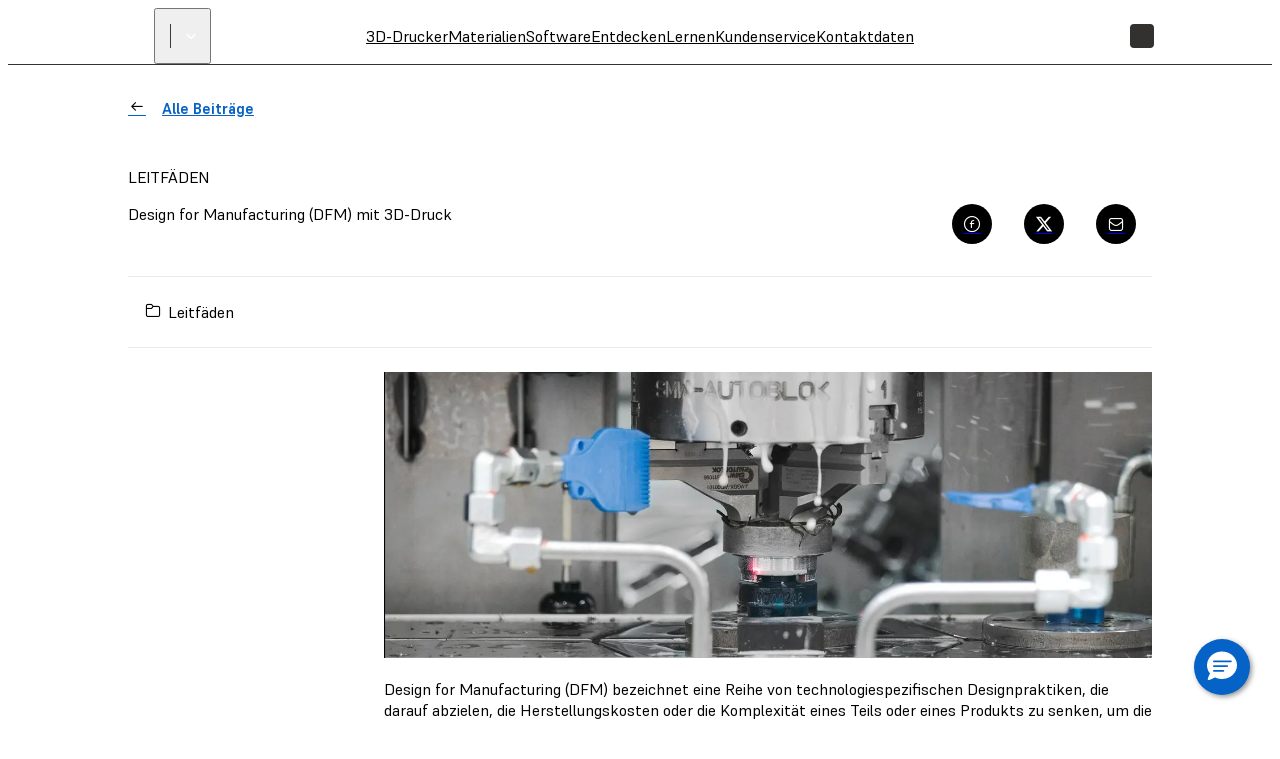

--- FILE ---
content_type: text/html; charset=utf-8
request_url: https://formlabs.com/ch/blog/design-for-manufacturing-3d-druck/
body_size: 191089
content:
<!DOCTYPE html><html lang="de"><head itemscope="" itemType="http://schema.org/Article"><meta charSet="utf-8" data-next-head=""/><meta name="viewport" content="width=device-width" data-next-head=""/><meta name="twitter:card" content="summary_large_image" data-next-head=""/><meta name="twitter:site" content="@formlabs" data-next-head=""/><meta property="og:type" content="article" data-next-head=""/><meta property="og:site_name" content="Formlabs" data-next-head=""/><title data-next-head="">Design for Manufacturing (DFM) mit 3D-Druck | Formlabs</title><meta name="twitter:title" content="Design for Manufacturing (DFM) mit 3D-Druck" data-next-head=""/><meta property="og:title" content="Design for Manufacturing (DFM) mit 3D-Druck" data-next-head=""/><meta itemProp="name" content="Design for Manufacturing (DFM) mit 3D-Druck" data-next-head=""/><meta name="description" content="Hier lernen Sie DFM-Regeln und -Prinzipien für geläufige Fertigungsmethoden und verschiedene Anwendungsmöglichkeiten des 3D-Drucks in der Fertigung kennen." data-next-head=""/><meta itemProp="description" content="Hier lernen Sie DFM-Regeln und -Prinzipien für geläufige Fertigungsmethoden und verschiedene Anwendungsmöglichkeiten des 3D-Drucks in der Fertigung kennen." data-next-head=""/><meta name="twitter:description" content="Hier lernen Sie DFM-Regeln und -Prinzipien für geläufige Fertigungsmethoden und verschiedene Anwendungsmöglichkeiten des 3D-Drucks in der Fertigung kennen." data-next-head=""/><meta property="og:description" content="Hier lernen Sie DFM-Regeln und -Prinzipien für geläufige Fertigungsmethoden und verschiedene Anwendungsmöglichkeiten des 3D-Drucks in der Fertigung kennen." data-next-head=""/><link rel="alternate" href="https://formlabs.com/de/blog/design-for-manufacturing-3d-druck/" hrefLang="de-AT" data-next-head=""/><link rel="alternate" href="https://formlabs.com/ch/blog/design-for-manufacturing-3d-druck/" hrefLang="de-CH" data-next-head=""/><link rel="alternate" href="https://formlabs.com/de/blog/design-for-manufacturing-3d-druck/" hrefLang="de-DE" data-next-head=""/><link rel="alternate" href="https://formlabs.com/ch/blog/design-for-manufacturing-3d-druck/" hrefLang="de-LI" data-next-head=""/><link rel="alternate" href="https://formlabs.com/eu/blog/design-for-manufacturing-with-3d-printing/" hrefLang="en-AD" data-next-head=""/><link rel="alternate" href="https://formlabs.com/global/blog/design-for-manufacturing-with-3d-printing/" hrefLang="en-AE" data-next-head=""/><link rel="alternate" href="https://formlabs.com/global/blog/design-for-manufacturing-with-3d-printing/" hrefLang="en-AF" data-next-head=""/><link rel="alternate" href="https://formlabs.com/global/blog/design-for-manufacturing-with-3d-printing/" hrefLang="en-AL" data-next-head=""/><link rel="alternate" href="https://formlabs.com/global/blog/design-for-manufacturing-with-3d-printing/" hrefLang="en-AM" data-next-head=""/><link rel="alternate" href="https://formlabs.com/global/blog/design-for-manufacturing-with-3d-printing/" hrefLang="en-AO" data-next-head=""/><link rel="alternate" href="https://formlabs.com/global/blog/design-for-manufacturing-with-3d-printing/" hrefLang="en-AU" data-next-head=""/><link rel="alternate" href="https://formlabs.com/global/blog/design-for-manufacturing-with-3d-printing/" hrefLang="en-AZ" data-next-head=""/><link rel="alternate" href="https://formlabs.com/global/blog/design-for-manufacturing-with-3d-printing/" hrefLang="en-BA" data-next-head=""/><link rel="alternate" href="https://formlabs.com/global/blog/design-for-manufacturing-with-3d-printing/" hrefLang="en-BD" data-next-head=""/><link rel="alternate" href="https://formlabs.com/eu/blog/design-for-manufacturing-with-3d-printing/" hrefLang="en-BE" data-next-head=""/><link rel="alternate" href="https://formlabs.com/global/blog/design-for-manufacturing-with-3d-printing/" hrefLang="en-BF" data-next-head=""/><link rel="alternate" href="https://formlabs.com/eu/blog/design-for-manufacturing-with-3d-printing/" hrefLang="en-BG" data-next-head=""/><link rel="alternate" href="https://formlabs.com/global/blog/design-for-manufacturing-with-3d-printing/" hrefLang="en-BH" data-next-head=""/><link rel="alternate" href="https://formlabs.com/global/blog/design-for-manufacturing-with-3d-printing/" hrefLang="en-BI" data-next-head=""/><link rel="alternate" href="https://formlabs.com/global/blog/design-for-manufacturing-with-3d-printing/" hrefLang="en-BJ" data-next-head=""/><link rel="alternate" href="https://formlabs.com/global/blog/design-for-manufacturing-with-3d-printing/" hrefLang="en-BN" data-next-head=""/><link rel="alternate" href="https://formlabs.com/global/blog/design-for-manufacturing-with-3d-printing/" hrefLang="en-BR" data-next-head=""/><link rel="alternate" href="https://formlabs.com/global/blog/design-for-manufacturing-with-3d-printing/" hrefLang="en-BT" data-next-head=""/><link rel="alternate" href="https://formlabs.com/global/blog/design-for-manufacturing-with-3d-printing/" hrefLang="en-BW" data-next-head=""/><link rel="alternate" href="https://formlabs.com/global/blog/design-for-manufacturing-with-3d-printing/" hrefLang="en-BY" data-next-head=""/><link rel="alternate" href="https://formlabs.com/global/blog/design-for-manufacturing-with-3d-printing/" hrefLang="en-BZ" data-next-head=""/><link rel="alternate" href="https://formlabs.com/blog/design-for-manufacturing-with-3d-printing/" hrefLang="en-CA" data-next-head=""/><link rel="alternate" href="https://formlabs.com/global/blog/design-for-manufacturing-with-3d-printing/" hrefLang="en-CD" data-next-head=""/><link rel="alternate" href="https://formlabs.com/global/blog/design-for-manufacturing-with-3d-printing/" hrefLang="en-CF" data-next-head=""/><link rel="alternate" href="https://formlabs.com/global/blog/design-for-manufacturing-with-3d-printing/" hrefLang="en-CG" data-next-head=""/><link rel="alternate" href="https://formlabs.com/global/blog/design-for-manufacturing-with-3d-printing/" hrefLang="en-CI" data-next-head=""/><link rel="alternate" href="https://formlabs.com/global/blog/design-for-manufacturing-with-3d-printing/" hrefLang="en-CM" data-next-head=""/><link rel="alternate" href="https://formlabs.com/global/blog/design-for-manufacturing-with-3d-printing/" hrefLang="en-CV" data-next-head=""/><link rel="alternate" href="https://formlabs.com/eu/blog/design-for-manufacturing-with-3d-printing/" hrefLang="en-CY" data-next-head=""/><link rel="alternate" href="https://formlabs.com/eu/blog/design-for-manufacturing-with-3d-printing/" hrefLang="en-CZ" data-next-head=""/><link rel="alternate" href="https://formlabs.com/global/blog/design-for-manufacturing-with-3d-printing/" hrefLang="en-DJ" data-next-head=""/><link rel="alternate" href="https://formlabs.com/eu/blog/design-for-manufacturing-with-3d-printing/" hrefLang="en-DK" data-next-head=""/><link rel="alternate" href="https://formlabs.com/global/blog/design-for-manufacturing-with-3d-printing/" hrefLang="en-DO" data-next-head=""/><link rel="alternate" href="https://formlabs.com/global/blog/design-for-manufacturing-with-3d-printing/" hrefLang="en-DZ" data-next-head=""/><link rel="alternate" href="https://formlabs.com/eu/blog/design-for-manufacturing-with-3d-printing/" hrefLang="en-EE" data-next-head=""/><link rel="alternate" href="https://formlabs.com/global/blog/design-for-manufacturing-with-3d-printing/" hrefLang="en-EG" data-next-head=""/><link rel="alternate" href="https://formlabs.com/global/blog/design-for-manufacturing-with-3d-printing/" hrefLang="en-EH" data-next-head=""/><link rel="alternate" href="https://formlabs.com/global/blog/design-for-manufacturing-with-3d-printing/" hrefLang="en-ER" data-next-head=""/><link rel="alternate" href="https://formlabs.com/global/blog/design-for-manufacturing-with-3d-printing/" hrefLang="en-ET" data-next-head=""/><link rel="alternate" href="https://formlabs.com/eu/blog/design-for-manufacturing-with-3d-printing/" hrefLang="en-FI" data-next-head=""/><link rel="alternate" href="https://formlabs.com/global/blog/design-for-manufacturing-with-3d-printing/" hrefLang="en-GA" data-next-head=""/><link rel="alternate" href="https://formlabs.com/uk/blog/design-for-manufacturing-with-3d-printing/" hrefLang="en-GB" data-next-head=""/><link rel="alternate" href="https://formlabs.com/global/blog/design-for-manufacturing-with-3d-printing/" hrefLang="en-GE" data-next-head=""/><link rel="alternate" href="https://formlabs.com/global/blog/design-for-manufacturing-with-3d-printing/" hrefLang="en-GF" data-next-head=""/><link rel="alternate" href="https://formlabs.com/global/blog/design-for-manufacturing-with-3d-printing/" hrefLang="en-GH" data-next-head=""/><link rel="alternate" href="https://formlabs.com/global/blog/design-for-manufacturing-with-3d-printing/" hrefLang="en-GL" data-next-head=""/><link rel="alternate" href="https://formlabs.com/global/blog/design-for-manufacturing-with-3d-printing/" hrefLang="en-GM" data-next-head=""/><link rel="alternate" href="https://formlabs.com/global/blog/design-for-manufacturing-with-3d-printing/" hrefLang="en-GN" data-next-head=""/><link rel="alternate" href="https://formlabs.com/global/blog/design-for-manufacturing-with-3d-printing/" hrefLang="en-GQ" data-next-head=""/><link rel="alternate" href="https://formlabs.com/eu/blog/design-for-manufacturing-with-3d-printing/" hrefLang="en-GR" data-next-head=""/><link rel="alternate" href="https://formlabs.com/global/blog/design-for-manufacturing-with-3d-printing/" hrefLang="en-GW" data-next-head=""/><link rel="alternate" href="https://formlabs.com/global/blog/design-for-manufacturing-with-3d-printing/" hrefLang="en-GY" data-next-head=""/><link rel="alternate" href="https://formlabs.com/global/blog/design-for-manufacturing-with-3d-printing/" hrefLang="en-HK" data-next-head=""/><link rel="alternate" href="https://formlabs.com/eu/blog/design-for-manufacturing-with-3d-printing/" hrefLang="en-HR" data-next-head=""/><link rel="alternate" href="https://formlabs.com/global/blog/design-for-manufacturing-with-3d-printing/" hrefLang="en-HT" data-next-head=""/><link rel="alternate" href="https://formlabs.com/eu/blog/design-for-manufacturing-with-3d-printing/" hrefLang="en-HU" data-next-head=""/><link rel="alternate" href="https://formlabs.com/global/blog/design-for-manufacturing-with-3d-printing/" hrefLang="en-ID" data-next-head=""/><link rel="alternate" href="https://formlabs.com/eu/blog/design-for-manufacturing-with-3d-printing/" hrefLang="en-IE" data-next-head=""/><link rel="alternate" href="https://formlabs.com/global/blog/design-for-manufacturing-with-3d-printing/" hrefLang="en-IL" data-next-head=""/><link rel="alternate" href="https://formlabs.com/global/blog/design-for-manufacturing-with-3d-printing/" hrefLang="en-IN" data-next-head=""/><link rel="alternate" href="https://formlabs.com/global/blog/design-for-manufacturing-with-3d-printing/" hrefLang="en-IQ" data-next-head=""/><link rel="alternate" href="https://formlabs.com/eu/blog/design-for-manufacturing-with-3d-printing/" hrefLang="en-IS" data-next-head=""/><link rel="alternate" href="https://formlabs.com/global/blog/design-for-manufacturing-with-3d-printing/" hrefLang="en-JM" data-next-head=""/><link rel="alternate" href="https://formlabs.com/global/blog/design-for-manufacturing-with-3d-printing/" hrefLang="en-JO" data-next-head=""/><link rel="alternate" href="https://formlabs.com/global/blog/design-for-manufacturing-with-3d-printing/" hrefLang="en-KE" data-next-head=""/><link rel="alternate" href="https://formlabs.com/global/blog/design-for-manufacturing-with-3d-printing/" hrefLang="en-KG" data-next-head=""/><link rel="alternate" href="https://formlabs.com/global/blog/design-for-manufacturing-with-3d-printing/" hrefLang="en-KH" data-next-head=""/><link rel="alternate" href="https://formlabs.com/global/blog/design-for-manufacturing-with-3d-printing/" hrefLang="en-KW" data-next-head=""/><link rel="alternate" href="https://formlabs.com/global/blog/design-for-manufacturing-with-3d-printing/" hrefLang="en-KZ" data-next-head=""/><link rel="alternate" href="https://formlabs.com/global/blog/design-for-manufacturing-with-3d-printing/" hrefLang="en-LA" data-next-head=""/><link rel="alternate" href="https://formlabs.com/global/blog/design-for-manufacturing-with-3d-printing/" hrefLang="en-LB" data-next-head=""/><link rel="alternate" href="https://formlabs.com/global/blog/design-for-manufacturing-with-3d-printing/" hrefLang="en-LK" data-next-head=""/><link rel="alternate" href="https://formlabs.com/global/blog/design-for-manufacturing-with-3d-printing/" hrefLang="en-LR" data-next-head=""/><link rel="alternate" href="https://formlabs.com/global/blog/design-for-manufacturing-with-3d-printing/" hrefLang="en-LS" data-next-head=""/><link rel="alternate" href="https://formlabs.com/eu/blog/design-for-manufacturing-with-3d-printing/" hrefLang="en-LT" data-next-head=""/><link rel="alternate" href="https://formlabs.com/eu/blog/design-for-manufacturing-with-3d-printing/" hrefLang="en-LU" data-next-head=""/><link rel="alternate" href="https://formlabs.com/eu/blog/design-for-manufacturing-with-3d-printing/" hrefLang="en-LV" data-next-head=""/><link rel="alternate" href="https://formlabs.com/global/blog/design-for-manufacturing-with-3d-printing/" hrefLang="en-LY" data-next-head=""/><link rel="alternate" href="https://formlabs.com/global/blog/design-for-manufacturing-with-3d-printing/" hrefLang="en-MA" data-next-head=""/><link rel="alternate" href="https://formlabs.com/eu/blog/design-for-manufacturing-with-3d-printing/" hrefLang="en-MC" data-next-head=""/><link rel="alternate" href="https://formlabs.com/global/blog/design-for-manufacturing-with-3d-printing/" hrefLang="en-MD" data-next-head=""/><link rel="alternate" href="https://formlabs.com/global/blog/design-for-manufacturing-with-3d-printing/" hrefLang="en-ME" data-next-head=""/><link rel="alternate" href="https://formlabs.com/global/blog/design-for-manufacturing-with-3d-printing/" hrefLang="en-MG" data-next-head=""/><link rel="alternate" href="https://formlabs.com/global/blog/design-for-manufacturing-with-3d-printing/" hrefLang="en-MK" data-next-head=""/><link rel="alternate" href="https://formlabs.com/global/blog/design-for-manufacturing-with-3d-printing/" hrefLang="en-ML" data-next-head=""/><link rel="alternate" href="https://formlabs.com/global/blog/design-for-manufacturing-with-3d-printing/" hrefLang="en-MM" data-next-head=""/><link rel="alternate" href="https://formlabs.com/global/blog/design-for-manufacturing-with-3d-printing/" hrefLang="en-MN" data-next-head=""/><link rel="alternate" href="https://formlabs.com/global/blog/design-for-manufacturing-with-3d-printing/" hrefLang="en-MO" data-next-head=""/><link rel="alternate" href="https://formlabs.com/global/blog/design-for-manufacturing-with-3d-printing/" hrefLang="en-MR" data-next-head=""/><link rel="alternate" href="https://formlabs.com/eu/blog/design-for-manufacturing-with-3d-printing/" hrefLang="en-MT" data-next-head=""/><link rel="alternate" href="https://formlabs.com/global/blog/design-for-manufacturing-with-3d-printing/" hrefLang="en-MW" data-next-head=""/><link rel="alternate" href="https://formlabs.com/global/blog/design-for-manufacturing-with-3d-printing/" hrefLang="en-MY" data-next-head=""/><link rel="alternate" href="https://formlabs.com/global/blog/design-for-manufacturing-with-3d-printing/" hrefLang="en-MZ" data-next-head=""/><link rel="alternate" href="https://formlabs.com/global/blog/design-for-manufacturing-with-3d-printing/" hrefLang="en-NA" data-next-head=""/><link rel="alternate" href="https://formlabs.com/global/blog/design-for-manufacturing-with-3d-printing/" hrefLang="en-NE" data-next-head=""/><link rel="alternate" href="https://formlabs.com/global/blog/design-for-manufacturing-with-3d-printing/" hrefLang="en-NG" data-next-head=""/><link rel="alternate" href="https://formlabs.com/eu/blog/design-for-manufacturing-with-3d-printing/" hrefLang="en-NL" data-next-head=""/><link rel="alternate" href="https://formlabs.com/eu/blog/design-for-manufacturing-with-3d-printing/" hrefLang="en-NO" data-next-head=""/><link rel="alternate" href="https://formlabs.com/global/blog/design-for-manufacturing-with-3d-printing/" hrefLang="en-NP" data-next-head=""/><link rel="alternate" href="https://formlabs.com/global/blog/design-for-manufacturing-with-3d-printing/" hrefLang="en-NZ" data-next-head=""/><link rel="alternate" href="https://formlabs.com/global/blog/design-for-manufacturing-with-3d-printing/" hrefLang="en-OM" data-next-head=""/><link rel="alternate" href="https://formlabs.com/global/blog/design-for-manufacturing-with-3d-printing/" hrefLang="en-PG" data-next-head=""/><link rel="alternate" href="https://formlabs.com/global/blog/design-for-manufacturing-with-3d-printing/" hrefLang="en-PH" data-next-head=""/><link rel="alternate" href="https://formlabs.com/global/blog/design-for-manufacturing-with-3d-printing/" hrefLang="en-PK" data-next-head=""/><link rel="alternate" href="https://formlabs.com/eu/blog/design-for-manufacturing-with-3d-printing/" hrefLang="en-PL" data-next-head=""/><link rel="alternate" href="https://formlabs.com/global/blog/design-for-manufacturing-with-3d-printing/" hrefLang="en-PS" data-next-head=""/><link rel="alternate" href="https://formlabs.com/eu/blog/design-for-manufacturing-with-3d-printing/" hrefLang="en-PT" data-next-head=""/><link rel="alternate" href="https://formlabs.com/global/blog/design-for-manufacturing-with-3d-printing/" hrefLang="en-QA" data-next-head=""/><link rel="alternate" href="https://formlabs.com/eu/blog/design-for-manufacturing-with-3d-printing/" hrefLang="en-RO" data-next-head=""/><link rel="alternate" href="https://formlabs.com/global/blog/design-for-manufacturing-with-3d-printing/" hrefLang="en-RS" data-next-head=""/><link rel="alternate" href="https://formlabs.com/global/blog/design-for-manufacturing-with-3d-printing/" hrefLang="en-RU" data-next-head=""/><link rel="alternate" href="https://formlabs.com/global/blog/design-for-manufacturing-with-3d-printing/" hrefLang="en-RW" data-next-head=""/><link rel="alternate" href="https://formlabs.com/global/blog/design-for-manufacturing-with-3d-printing/" hrefLang="en-SA" data-next-head=""/><link rel="alternate" href="https://formlabs.com/global/blog/design-for-manufacturing-with-3d-printing/" hrefLang="en-SD" data-next-head=""/><link rel="alternate" href="https://formlabs.com/eu/blog/design-for-manufacturing-with-3d-printing/" hrefLang="en-SE" data-next-head=""/><link rel="alternate" href="https://formlabs.com/global/blog/design-for-manufacturing-with-3d-printing/" hrefLang="en-SG" data-next-head=""/><link rel="alternate" href="https://formlabs.com/eu/blog/design-for-manufacturing-with-3d-printing/" hrefLang="en-SI" data-next-head=""/><link rel="alternate" href="https://formlabs.com/eu/blog/design-for-manufacturing-with-3d-printing/" hrefLang="en-SK" data-next-head=""/><link rel="alternate" href="https://formlabs.com/global/blog/design-for-manufacturing-with-3d-printing/" hrefLang="en-SL" data-next-head=""/><link rel="alternate" href="https://formlabs.com/global/blog/design-for-manufacturing-with-3d-printing/" hrefLang="en-SN" data-next-head=""/><link rel="alternate" href="https://formlabs.com/global/blog/design-for-manufacturing-with-3d-printing/" hrefLang="en-SO" data-next-head=""/><link rel="alternate" href="https://formlabs.com/global/blog/design-for-manufacturing-with-3d-printing/" hrefLang="en-SR" data-next-head=""/><link rel="alternate" href="https://formlabs.com/global/blog/design-for-manufacturing-with-3d-printing/" hrefLang="en-SS" data-next-head=""/><link rel="alternate" href="https://formlabs.com/global/blog/design-for-manufacturing-with-3d-printing/" hrefLang="en-SY" data-next-head=""/><link rel="alternate" href="https://formlabs.com/global/blog/design-for-manufacturing-with-3d-printing/" hrefLang="en-SZ" data-next-head=""/><link rel="alternate" href="https://formlabs.com/global/blog/design-for-manufacturing-with-3d-printing/" hrefLang="en-TD" data-next-head=""/><link rel="alternate" href="https://formlabs.com/global/blog/design-for-manufacturing-with-3d-printing/" hrefLang="en-TG" data-next-head=""/><link rel="alternate" href="https://formlabs.com/global/blog/design-for-manufacturing-with-3d-printing/" hrefLang="en-TH" data-next-head=""/><link rel="alternate" href="https://formlabs.com/global/blog/design-for-manufacturing-with-3d-printing/" hrefLang="en-TJ" data-next-head=""/><link rel="alternate" href="https://formlabs.com/global/blog/design-for-manufacturing-with-3d-printing/" hrefLang="en-TL" data-next-head=""/><link rel="alternate" href="https://formlabs.com/global/blog/design-for-manufacturing-with-3d-printing/" hrefLang="en-TM" data-next-head=""/><link rel="alternate" href="https://formlabs.com/global/blog/design-for-manufacturing-with-3d-printing/" hrefLang="en-TN" data-next-head=""/><link rel="alternate" href="https://formlabs.com/global/blog/design-for-manufacturing-with-3d-printing/" hrefLang="en-TR" data-next-head=""/><link rel="alternate" href="https://formlabs.com/global/blog/design-for-manufacturing-with-3d-printing/" hrefLang="en-TT" data-next-head=""/><link rel="alternate" href="https://formlabs.com/global/blog/design-for-manufacturing-with-3d-printing/" hrefLang="en-TW" data-next-head=""/><link rel="alternate" href="https://formlabs.com/global/blog/design-for-manufacturing-with-3d-printing/" hrefLang="en-TZ" data-next-head=""/><link rel="alternate" href="https://formlabs.com/global/blog/design-for-manufacturing-with-3d-printing/" hrefLang="en-UA" data-next-head=""/><link rel="alternate" href="https://formlabs.com/global/blog/design-for-manufacturing-with-3d-printing/" hrefLang="en-UG" data-next-head=""/><link rel="alternate" href="https://formlabs.com/blog/design-for-manufacturing-with-3d-printing/" hrefLang="en-US" data-next-head=""/><link rel="alternate" href="https://formlabs.com/global/blog/design-for-manufacturing-with-3d-printing/" hrefLang="en-UZ" data-next-head=""/><link rel="alternate" href="https://formlabs.com/global/blog/design-for-manufacturing-with-3d-printing/" hrefLang="en-VN" data-next-head=""/><link rel="alternate" href="https://formlabs.com/global/blog/design-for-manufacturing-with-3d-printing/" hrefLang="en-XK" data-next-head=""/><link rel="alternate" href="https://formlabs.com/global/blog/design-for-manufacturing-with-3d-printing/" hrefLang="en-YE" data-next-head=""/><link rel="alternate" href="https://formlabs.com/global/blog/design-for-manufacturing-with-3d-printing/" hrefLang="en-ZA" data-next-head=""/><link rel="alternate" href="https://formlabs.com/global/blog/design-for-manufacturing-with-3d-printing/" hrefLang="en-ZM" data-next-head=""/><link rel="alternate" href="https://formlabs.com/global/blog/design-for-manufacturing-with-3d-printing/" hrefLang="en-ZW" data-next-head=""/><link rel="alternate" href="https://formlabs.com/fr/blog/conception-pour-fabrication-dfm-impression-3d/" hrefLang="fr-FR" data-next-head=""/><link rel="alternate" href="https://formlabs.com/it/blog/design-per-la-fabbricazione-con-la-stampa-3d/" hrefLang="it-IT" data-next-head=""/><link rel="alternate" href="https://formlabs.com/blog/design-for-manufacturing-with-3d-printing/" hrefLang="x-default" data-next-head=""/><meta itemProp="image" content="https://formlabs-media.formlabs.com/filer_public/ac/fa/acfad931-3355-43d9-b5d8-0737554214d2/dfm_-_hero.jpg" data-next-head=""/><meta name="twitter:image:src" content="https://formlabs-media.formlabs.com/filer_public/ac/fa/acfad931-3355-43d9-b5d8-0737554214d2/dfm_-_hero.jpg" data-next-head=""/><meta property="og:image" content="https://formlabs-media.formlabs.com/filer_public/ac/fa/acfad931-3355-43d9-b5d8-0737554214d2/dfm_-_hero.jpg" data-next-head=""/><script>
                window.process = Object.assign(window.process || {}, { env: JSON.parse('{"FL_PUBLIC_FORM_RESELLER_INTEREST":"1077","FL_PUBLIC_API_URL":"https://api.formlabs.com","FL_PUBLIC_SIXPACK_URL":"https://abtest.formlabs.com","FL_PUBLIC_FORM_NEWSLETTER":"1042","FL_PUBLIC_CMS_HOST":"https://content.formlabs.com","FL_PUBLIC_FORM_PRE_FORM_DOWNLOAD":"1041","FL_PUBLIC_OTEL_FRONTEND_BROWSER_ENABLED":"false","FL_PUBLIC_FORM_SAMPLE_REQUEST":"1040","FL_PUBLIC_CLIENT_ID":"ovkH4rD7N0yoABP4Dd70uC9yyJxA1Wgwj0yuFkqJ","FL_PUBLIC_CLIENT_SECRET":"ifhcbbCdMjtrv4yf6LUeliUkVfi9eNyAzDNw6S6jzAL0Uv2idYZRzhJJm4gwUxVMnXOm4WIyMqGBTASkuyAMhZmXw0ueANfWO78nIDNEdNLzwS3PLMpV3kNhqT0Cba4A","FL_PUBLIC_MAGENTO_MEDIA_URL":"https://formlabs.com/checkout-media","FL_PUBLIC_FORM_FIND_RESELLER":"1625","FL_PUBLIC_FORM_WHITE_PAPER_LANDING":"1101","FL_PUBLIC_ANALYTICS_BASE_URL":"https://formlabs.com","FL_PUBLIC_AMPLITUDE_API_KEY":"2d9269ae5adc5b4b4c0de73f2df06db4","FL_PUBLIC_CHINA_REDIRECT_ENABLED":"true","FL_PUBLIC_FORCED_REDIRECT_ENABLED":"false","FL_PUBLIC_FORM_CONTACT_SALES":"1001","FL_PUBLIC_FORM_ROI_CALCULATOR":"1082","FL_PUBLIC_MIXPANEL_PROJECT_TOKEN":"64adff5c928c3d6829385966b3bb5aa6","FL_PUBLIC_SEGMENT_KEY":"CfyZCi0xZqtRlVQBlK05CChLGeQieWtr","FL_PUBLIC_MAGENTO_URL":"https://checkout.formlabs.com","FL_PUBLIC_FORM_DENTAL_NEWSLETTER":"1575","FL_PUBLIC_DASHBOARD_SEGMENT_KEY":"3277a6gFXkSDGmtRIDwOGZE4useuTeoh","FL_PUBLIC_MAGENTO_API_URL":"/api/magento","FL_PUBLIC_GOOGLE_MAPS_API_KEY":"AIzaSyDcxlpgD-ldW2HER3mLyS0hVqLBwToJbjo","FL_PUBLIC_DASHBOARD_CDN_URL":"https://dashboardstatic.formlabs.com","FL_PUBLIC_CMS_SITE":"formlabs"}') });
              </script><script>
                window.onTermlyOrAnalyticsLoaded = function() {
                  if (window.Termly && window.analytics) {
                    if (window.Termly.getConsentState?.().analytics) {
                      window.analytics.start();
                    } else {
                      window.Termly.on('consent', data => {
                        if(data.categories.includes('analytics')) {
                          window.analytics.start();
                        }
                      });
                    };
                  }
                }
              </script><script>
                var __TERMLY_FL_LOADER_DATA = JSON.parse('{"disableTermly":false,"disabledTermlyCountries":[]}');
              </script><script>
                    var ANALYTICS_AUTO_START = false;
                    var RUDDERSTACK_API_KEY = "2n6t9MvDgucncw7X22xzdOpXs9L";
                    var RUDDERSTACK_DATA_PLANE_URL = "https://analytics.formlabs.com";
                    var RUDDERSTACK_ANALYTICS_BASE_URL = "https://formlabs.com";
                  </script><script src="/analytics.js?cachebuster=20241113_1500" type="text/javascript"></script><script data-start-on-disabled-consent="true" type="text/plain">
                    window.analytics.start();
                  </script><script async="" data-chatenabled="false" data-requires-user-consent="true" id="bizible-settings" src="https://cdn.bizible.com/scripts/bizible.js" type="text/javascript"></script><script data-categories="analytics" data-start-on-disabled-consent="true" id="bizible-consent" type="text/plain">
                    window['Bizible'] = window['Bizible'] || {
                      _queue: [],
                      Push: function (o, p) {
                        this._queue.push({ type: o, data: p });
                      }
                    };
                    Bizible.Push('Consent', true);
                  </script><script src="/termly_loader.js"></script><link rel="preload" href="/_next/static/css/1c8147aa466e941b.css" as="style"/><link rel="stylesheet" href="/_next/static/css/1c8147aa466e941b.css" data-n-g=""/><link rel="preload" href="/_next/static/css/85eae1a6394818bc.css" as="style"/><link rel="stylesheet" href="/_next/static/css/85eae1a6394818bc.css" data-n-p=""/><link rel="preload" href="/_next/static/css/665a5c31f4a405f6.css" as="style"/><link rel="stylesheet" href="/_next/static/css/665a5c31f4a405f6.css" data-n-p=""/><link rel="preload" href="/_next/static/css/2b0eec32823bc669.css" as="style"/><link rel="stylesheet" href="/_next/static/css/2b0eec32823bc669.css"/><link rel="preload" href="/_next/static/css/c4a0c8de998d16b4.css" as="style"/><link rel="stylesheet" href="/_next/static/css/c4a0c8de998d16b4.css"/><link rel="preload" href="/_next/static/css/36da014ee0e271d1.css" as="style"/><link rel="stylesheet" href="/_next/static/css/36da014ee0e271d1.css"/><link rel="preload" href="/_next/static/css/e0d3bc5d0a1ce545.css" as="style"/><link rel="stylesheet" href="/_next/static/css/e0d3bc5d0a1ce545.css"/><link rel="preload" href="/_next/static/css/a0eac09b88356f96.css" as="style"/><link rel="stylesheet" href="/_next/static/css/a0eac09b88356f96.css"/><link rel="preload" href="/_next/static/css/e2b80e9311879a55.css" as="style"/><link rel="stylesheet" href="/_next/static/css/e2b80e9311879a55.css"/><link rel="preload" href="/_next/static/css/d0b31469b50447ab.css" as="style"/><link rel="stylesheet" href="/_next/static/css/d0b31469b50447ab.css"/><link rel="preload" href="/_next/static/css/2f9e61ad308b1125.css" as="style"/><link rel="stylesheet" href="/_next/static/css/2f9e61ad308b1125.css"/><noscript data-n-css=""></noscript><script defer="" nomodule="" src="/_next/static/chunks/polyfills-42372ed130431b0a.js"></script><script defer="" src="/_next/static/chunks/3af07821.acc16f3f69bf53a6.js"></script><script defer="" src="/_next/static/chunks/726.6d3da6c8aeea3260.js"></script><script defer="" src="/_next/static/chunks/8393.73f5960644fd0c02.js"></script><script defer="" src="/_next/static/chunks/2056.1969793050d5d8fe.js"></script><script defer="" src="/_next/static/chunks/7397-70df1e297dd67feb.js"></script><script defer="" src="/_next/static/chunks/7680.085e97dc117b3112.js"></script><script defer="" src="/_next/static/chunks/9099.4f9043543dd4c7e3.js"></script><script defer="" src="/_next/static/chunks/7982.54a42d5f97ea57d0.js"></script><script src="/_next/static/chunks/webpack-e65195d753e5809d.js" defer=""></script><script src="/_next/static/chunks/framework-b9fd9bcc3ecde907.js" defer=""></script><script src="/_next/static/chunks/main-cd5881dc9701395f.js" defer=""></script><script src="/_next/static/chunks/pages/_app-5a6e8733256a3018.js" defer=""></script><script src="/_next/static/chunks/6148-d34405c8ac40bc54.js" defer=""></script><script src="/_next/static/chunks/7999-8d2fe15bdc6dfa64.js" defer=""></script><script src="/_next/static/chunks/9341-dbfcdf26bcc975e8.js" defer=""></script><script src="/_next/static/chunks/2134-dac891b26bbd1e8a.js" defer=""></script><script src="/_next/static/chunks/pages/%5B%5B...slug%5D%5D-d4e2c49faf57763f.js" defer=""></script><script src="/_next/static/13imr6mb17lGoS0Clpqd7/_buildManifest.js" defer=""></script><script src="/_next/static/13imr6mb17lGoS0Clpqd7/_ssgManifest.js" defer=""></script></head><body><div id="__next"><div class="__variable_08d5f3 __variable_06e4fe __variable_c9b535 GlobalStyle_root__BUcIn global-styles--legacy global-styles--core"><div class="A11yStatement_sr-only__mXl77"><a tabindex="1" href="#main">Zum Hauptinhalt springen</a></div><div style="position:relative"><nav class="global-styles--header Header_header__WTZds Header_dark__UYatP"><div class="Header_logo-wrapper__ZTFXw"><a title="FormLabs" target="_self" href="/ch/"><div class="Logo_logo__c5nVK"><img width="122" height="18" src="/assets/logo.png" alt="Formlabs Logo"/></div></a><button class="SiteSwitcher_switcher__0h5xq SiteSwitcher_variant-light__h9AUS"><div class="SiteSwitcher_divider__Jha07"></div><span class="SiteSwitcher_menu-item__X5RWx"></span><i aria-hidden="true" class="fl-v2 fl-v2-fl-chevron_down Icon_white__ctADy Icon_icon___a8Fw SiteSwitcher_icon__JEaG8" role="presentation" style="font-size:24px"></i></button></div><div role="navigation" class="MenuBar_menu-bar__vt8zH"><div class="MenuBar_menu-list__eYOb_"><a class="MenuItem_menu-item__DLipi MenuItem_level-0-link__ZDAzx" data-menu-id="616" target="_self" href="/ch/3d-printers/catalog/">3D-Drucker</a><a class="MenuItem_menu-item__DLipi MenuItem_level-0-link__ZDAzx" data-menu-id="622" target="_self" href="/ch/materials/">Materialien</a><a class="MenuItem_menu-item__DLipi MenuItem_level-0-link__ZDAzx" data-menu-id="651" target="_self" href="/ch/software/">Software</a><a class="MenuItem_menu-item__DLipi MenuItem_level-0-link__ZDAzx" data-menu-id="1862" target="_self" href="/ch/industries/">Entdecken</a><a class="MenuItem_menu-item__DLipi MenuItem_level-0-link__ZDAzx" data-menu-id="664" target="_self" href="/ch/blog/">Lernen</a><a href="https://support.formlabs.com/s/?language=de" target="_self" class="MenuItem_menu-item__DLipi MenuItem_level-0-link__ZDAzx" data-menu-id="1725">Kundenservice</a><a class="MenuItem_menu-item__DLipi MenuItem_level-0-link__ZDAzx" data-menu-id="3043" target="_self" href="/ch/company/contact/">Kontaktdaten</a></div></div><div class="Controls_controls__5j39y Controls_dark__EMfnL"><button class="Controls_search-button__w4Lf3 Button_button__exqP_ Variants_ghost__bIrFF Sizes_ghost__gbHY4 Sizes_medium__IyLgj Colors_white__jzsLN Sizes_with-icon__QxzX3 Sizes_icon-only__s8zdN" type="button"><svg xmlns="http://www.w3.org/2000/svg" fill="none" viewBox="0 0 24 24" class="ui-h-5 ui-w-5"><path stroke="currentColor" stroke-linecap="round" stroke-linejoin="round" stroke-width="1.5" d="M14.193 5.582a5.97 5.97 0 1 1-8.444 8.444 5.97 5.97 0 0 1 8.444-8.444M14.15 14.06 20 19.99"></path></svg></button><div class="Controls_language-button__Pgw3u"><button class="InteractiveDiv_div__EOsWC CountrySelection_modal-button__Mc8Jo"><span class="Controls_language-code__omyo_"></span></button></div><a href="https://checkout.formlabs.com/us_en/customer/account/index/" target="_self" class="Controls_user-button__WNlLv Button_button__exqP_ Variants_ghost__bIrFF Sizes_ghost__gbHY4 Sizes_medium__IyLgj Colors_white__jzsLN Sizes_with-icon__QxzX3 Sizes_icon-only__s8zdN"><svg xmlns="http://www.w3.org/2000/svg" fill="none" viewBox="0 0 24 24" class="ui-h-5 ui-w-5"><path stroke="currentColor" stroke-linecap="round" stroke-linejoin="round" stroke-width="1.482" d="M5 20c0-2.5 2-4.4 4.4-4.4h5.1c2.5 0 4.4 2 4.4 4.4"></path><path stroke="currentColor" stroke-linecap="round" stroke-linejoin="round" stroke-width="1.5" d="M15 5.2c1.7 1.7 1.7 4.4 0 6-1.7 1.6-4.4 1.7-6 0-1.6-1.7-1.7-4.4 0-6 1.7-1.6 4.3-1.6 6 0"></path></svg></a><a class="Controls_store-button__e5mGE Button_button__exqP_ Variants_primary__uGmQ6 Sizes_primary__5Qp_m Sizes_small__WJ5PM Colors_formlabs__oH7bf" target="_self" href="/ch/shop/">Shop</a><button class="Controls_hamburger-button__ZNYD4 Button_button__exqP_ Variants_ghost__bIrFF Sizes_ghost__gbHY4 Sizes_medium__IyLgj Colors_white__jzsLN Sizes_with-icon__QxzX3 Sizes_icon-only__s8zdN" type="button"><svg xmlns="http://www.w3.org/2000/svg" fill="none" viewBox="0 0 24 24" class="ui-h-5 ui-w-5"><path stroke="currentColor" stroke-linecap="round" stroke-linejoin="round" stroke-width="1.5" d="M3 5h18M3 12h18M3 19h18"></path></svg></button></div></nav><div class="Drawer_backdrop__C2jT4"></div><div class="global-styles--header Drawer_drawer__rBp_q Drawer_dark__wqsbM"><div class="Drawer_body__QtnEe"><div class="Drawer_foo__qH41r"><div class="Drawer_content__kOF3u"></div><div class="Drawer_polaroid__YXQAO"><svg class="Drawer_placeholder__O0PwK" xmlns="http://www.w3.org/2000/svg" viewBox="0 0 564 512" fill="none"><path d="M247.637 90.12h0l55.88 32.054 20.926 12.003a12.71 12.71 0 0 1 6.387 11.001l.332 162.247a3.85 3.85 0 0 1-1.943 3.351h-.001l-96.602 55.046c-1.284.732-2.858.725-4.135-.016l-76.542-44.422c-4.075-2.365-6.583-6.721-6.581-11.432h0l.001-.683.04-126.817.621-.391 1.717-1.079 1.342-.845-1.382-.777-.168-.094-2.116-1.189-.058-28.211v-.081l-.011-.066a.54.54 0 0 1-.004-.051c-.003-.056-.005-.154.007-.288.023-.265.098-.675.323-1.181.446-1.002 1.515-2.466 4.121-3.928h0l92.754-52.879 2.238-1.277a2.87 2.87 0 0 1 2.854.006z"></path><path d="M248.107 89.302l76.806 44.056c4.235 2.429 6.852 6.935 6.861 11.819l.332 162.246a4.79 4.79 0 0 1-2.421 4.173l-96.602 55.046c-1.576.898-3.508.889-5.076-.019l-76.542-44.422a14.16 14.16 0 0 1-7.05-12.25l.041-128.02 2.778-1.748-2.763-1.553-.059-28.762s-.582-3.334 4.917-6.42l94.987-54.153a3.81 3.81 0 0 1 3.791.007z"></path><path d="M144.451 181.936l71.794 41.723c.536.311.949.797 1.169 1.374l1.541 4.037 9.806 5.465c1.665.928 2.697 2.685 2.697 4.592v21.118l1.082 2.943 1.495.92.192 96.929c.008 5.008-3.564 7.321-6.362 5.512m25.517-101.974l13.85-19.306c.792-1.1 1.214-2.424 1.209-3.778l-.207-55.034a6.44 6.44 0 0 0-3.211-5.549l-27.635-15.718c-1.18-.557-2.385.169-2.447 1.47l-.078 1.92m6.324 62.481V359.68c0 2.278-2.034 3.482-3.95 4.589"></path><path d="M235.091 230.542l15.047 1.438c.324.031.65-.036.939-.191l2.5-1.356m-33.217-8.28l-3.63 1.991m-69.504-43.969l88.996 51.066a6.58 6.58 0 0 1 3.305 5.708v25.611l-2.411-.197-3.086 1.732"></path><path d="M233.859 267.148l3.6-1.894 13.01.946 51.336-29.714a4.04 4.04 0 0 0 1.284-1.177l11.594-16.591a6.88 6.88 0 0 0 1.24-3.912l.231-54.707a9.3 9.3 0 0 0-4.613-8.075l-24.615-14.368a4.72 4.72 0 0 0-4.731-.016l-45.264 26.022a4.06 4.06 0 0 0-2.04 3.474l-.052 4.098m-.73 58.686l-.124-27.841c0-6.014-3.243-11.561-8.485-14.508L151.597 146c-2.872-1.172-5.192-.564-6.366 1.027"></path><path d="M172.927 164.071l33.002 19.051v23.885l-33.002-19.053v-23.883zm61.904 7.148h0l12.318 7.356a12.83 12.83 0 0 1 6.251 10.987l.175 78.428a1.67 1.67 0 0 0 2.483 1.452l43.084-24.196a4.92 4.92 0 0 0 2.508-4.474l-.155-4.125"></path><path d="M234.952 166.499h-.001m23.335 22.649l4.805 2.714a2.81 2.81 0 0 1 1.429 2.445v30.121a1.02 1.02 0 0 1-1.501.895l-4.568-2.45a2.56 2.56 0 0 1-1.352-2.257v-30.775c0-.609.657-.993 1.187-.693zm-24.318 12.413l19.431-11.304"></path><path d="M257.099 216.555l7.421-4.317m50.106-57.284l17.141-9.971"></path><path d="M268.243 186.944l-33.354-18.846m-43.046-29.6l30.29 17.593a2.33 2.33 0 0 1-.014 4.035l-12.885 7.364c-2.16 1.234-4.814 1.227-6.967-.02l-10.069-5.833 1.154-1.541c.155-.206.113-.498-.093-.652-.016-.013-.034-.024-.052-.035l-7.882-4.398a.46.46 0 0 0-.372-.036l-2.715.892-10.211-5.915c-1.113-.644-1.493-2.069-.848-3.181.203-.352.495-.643.847-.847l12.805-7.427c2.168-1.258 4.844-1.258 7.012.001zm66.296 156.279l59.336-34.107a2.33 2.33 0 0 1 3.179.859c.203.353.31.752.31 1.16v43.759a6.98 6.98 0 0 1-3.476 6.038l-59.355 34.49a2.33 2.33 0 0 1-3.183-.844 2.32 2.32 0 0 1-.315-1.17v-14.35l3.761-3.762a2.33 2.33 0 0 0 .682-1.646v-10.38a.93.93 0 0 0-.931-.932c-.075 0-.151.009-.224.028l-3.288.81v-13.897c0-2.5 1.336-4.809 3.504-6.056z"></path><path d="M268.243 186.948c.65.258 1.389.211 2.008-.139l14.321-8.131c.224-.126.508-.049.635.175a.48.48 0 0 1 .052.14l.499 2.501a.93.93 0 0 0 1.096.73c.1-.019.195-.056.284-.106l12.772-7.386c.653-.378 1.083-1.051 1.153-1.803l.315-3.46c.028-.299.198-.567.457-.719l14.315-8.39m-71.567 75.965c0-1.023.45-1.431 1.468-1.334l2.844.272c.867.082 1.211.46 1.212 1.331l.051 22.512c.002 1.035-.456 1.447-1.486 1.335l-2.894-.316c-.857-.094-1.195-.47-1.195-1.332v-22.468zm23.958 109.002l.396.229"></path><path d="M268.941 345.563l.157.075.179.055.195.034.202.011.203-.011.194-.034.18-.055.157-.075m73.181 6.669l60.57 34.975 11.501 6.639.678.361.68.3.678.239.672.175.663.111.651.047.636-.019.616-.083.595-.147.57-.211.542-.274-.001.001 63.855-36.863.001-.001.512-.335.48-.394.444-.453.406-.508.366-.56.324-.61.282-.656.235-.7.19-.739.143-.775.095-.808 2.023-23.388.004-.125-.01-.117-.023-.106-.037-.094-.049-.08-.062-.065-.072-.048-.081-.031-3.978-1.041-.272-.105-.24-.161-.205-.216-.164-.267-.123-.312-.078-.354-.032-.388.013-.416 5.063-58.547.047-.831-.003-.854-.05-.874-.099-.889-.146-.898-.193-.904-.24-.906-.284-.902-.328-.894-.369-.881-.409-.864-.447-.843-.482-.817-.515-.787-.545-.752-.573-.715-.598-.673-.619-.629-.638-.58-.653-.529-.664-.476-.673-.419-11.502-6.639-69.006-39.837-.541-.312-3.072-1.773-.678-.362-.68-.3-.678-.239-.673-.176-.663-.113-.652-.047-.636.016-.618.082-.595.145-.571.209-.103.046-62.473 28.828-.542.271-.513.332-.479.392-.444.448-.406.504-.365.556-.324.606-.281.652-.236.695-.189.736-.143.77-.095.803-7.318 84.362 4.951 2.859-.609 6.641-.045.834.004.858.052.877.1.891.148.902.195.908.242.908.285.905.329.897.371.883.41.867.447.845.484.819.515.789.547.754.574.716.598.675.619.629.639.581.652.53.665.476.674.419 11.501 6.64.548.308z"></path><use href="#C"></use><use href="#C"></use><path d="M449.399 302.642l-.124.072.124-.072z"></path><path d="M449.399 302.642l-.124.072m-7.261 3.273l-.913-.526.913.526z"></path><path d="M442.014 305.987l-.913-.526m2.755.377l-.235.136.235-.136z"></path><path d="M443.856 305.838l-.235.136"></path><use href="#D"></use><use href="#D"></use><path d="M462.193 295.262l-.124.072.124-.072z"></path><path d="M462.193 295.262l-.124.072m-19.794-2.354l3.663 2.116-3.663-2.116z"></path><path d="M442.275 292.98l3.663 2.116"></path><use href="#E"></use><use href="#E"></use><path d="M454.809 298.604l-12.011-6.936 12.011 6.936z"></path><path d="M454.809 298.604l-12.011-6.936"></path><use href="#F"></use><use href="#F"></use><path d="M347.73 306.367l29.98-17.307-29.98 17.307z"></path><path d="M347.73 306.367l29.98-17.307m2.98-.002l23.948 13.825-23.948-13.825z"></path><path d="M380.69 289.058l23.948 13.825m-68.281 3.812l64.717 37.366-64.717-37.366z"></path><path d="M336.357 306.695l64.717 37.366m.563-6.418l-58.383-33.704 58.383 33.704z"></path><path d="M401.637 337.643l-58.383-33.704m37.785-21.814l24.185 13.962-24.185-13.962z"></path><path d="M381.039 282.125l24.185 13.962m-62.663 8.266l58.998 34.059-58.998-34.059z"></path><path d="M342.561 304.353l58.998 34.059m-45.62-89.573l.059-.119-.059.119z"></path><path d="M355.939 248.839l.059-.119"></path><use href="#G"></use><use href="#G"></use><use href="#H"></use><use href="#H"></use><use href="#I"></use><use href="#I"></use><path d="M399.618 289.698v-6.56m55.508 46.214l-5.4-3.117 5.4 3.117z"></path><path d="M455.126 329.352l-5.4-3.117m-46.4-31.239v-2.397"></path><use href="#J"></use><use href="#J"></use><use href="#K"></use><use href="#K"></use><path d="M443.875 305.862l-.012-.006.012.006z"></path><path d="M443.875 305.862l-.012-.006"></path><path d="M443.875 305.862l5.413-3.123-5.413 3.123z"></path><path d="M443.875 305.862l5.413-3.123m-61.48-43.333l-1.33.771 1.33-.771z"></path><path d="M387.808 259.406l-1.33.771m-2.416-1.398l1.274-.737-1.274.737z"></path><path d="M384.062 258.779l1.274-.737"></path><use href="#L"></use><use href="#L"></use><use href="#M"></use><use href="#M"></use><use href="#N"></use><use href="#N"></use><path d="M403.066 292.125l-3.045-1.757 3.045 1.757z"></path><path d="M403.066 292.125l-3.045-1.757"></path><use href="#O"></use><use href="#O"></use><use href="#P"></use><use href="#P"></use><use href="#Q"></use><use href="#Q"></use><path d="M340.7 315.903l-4.978-2.873 4.978 2.873z"></path><path d="M340.7 315.903l-4.978-2.873"></path><use href="#R"></use><use href="#R"></use><use href="#S"></use><use href="#S"></use><path d="M341.126 315.816l59.428 34.307-59.428-34.307z"></path><path d="M341.126 315.816l59.428 34.307"></path><use href="#T"></use><use href="#T"></use><use href="#U"></use><use href="#U"></use><path d="M343.246 301.817l34.117-19.696-34.117 19.696z"></path><path d="M343.246 301.817l34.117-19.696"></path><use href="#V"></use><use href="#V"></use><path d="M337.5 300.583l3.372 1.946-3.372-1.946z"></path><path d="M337.5 300.583l3.372 1.946"></path><use href="#W"></use><use href="#W"></use><use href="#X"></use><use href="#X"></use><path d="M353.196 309.525l25.576-14.764-25.576 14.764z"></path><path d="M353.196 309.525l25.576-14.764"></path><use href="#Y"></use><use href="#Y"></use><path d="M379.179 294.757l24.916 14.384-24.916-14.384z"></path><path d="M379.179 294.757l24.916 14.384m-27.011-54.024v3.594"></path><use href="#Z"></use><use href="#Z"></use><path d="M377.223 258.953l16.371 9.452-16.371-9.452z"></path><path d="M377.223 258.953l16.371 9.452"></path><use href="#a"></use><use href="#a"></use><path d="M393.713 264.74v3.594"></path><use href="#b"></use><use href="#b"></use><path d="M386.893 260.161l6.293 3.632-6.293-3.632z"></path><path d="M386.893 260.161l6.293 3.632"></path><use href="#c"></use><use href="#c"></use><path d="M386.754 260.564v-.314"></path><use href="#d"></use><use href="#d"></use><path d="M384.062 258.779v-.102"></path><use href="#e"></use><use href="#e"></use><path d="M377.617 254.827l6.292 3.632-6.292-3.632z"></path><path d="M377.617 254.827l6.292 3.632"></path><use href="#f"></use><use href="#f"></use><path d="M355.711 255.519l.08.178-.08-.178z"></path><path d="M355.711 255.519l.08.178m.06.074l.059.086-.059-.086z"></path><path d="M355.851 255.771l.059.086m-.199-.415l.014.09-.014-.09z"></path><path d="M355.711 255.442l.014.09"></path><use href="#g"></use><use href="#g"></use><path d="M355.819 255.744l-.024-.037.024.037z"></path><path d="M355.819 255.744l-.024-.037"></path><use href="#h"></use><use href="#h"></use><use href="#i"></use><use href="#i"></use><use href="#j"></use><use href="#j"></use><path d="M399.091 280.744l-.149-.034.149.034z"></path><path d="M399.091 280.744l-.149-.034m.587.122l-.309-.047.309.047z"></path><path d="M399.529 280.832l-.309-.047"></path><use href="#k"></use><use href="#k"></use><use href="#l"></use><use href="#l"></use><path d="M399.161 280.769l.059.013-.059-.013z"></path><path d="M399.161 280.769l.059.013"></path><use href="#m"></use><use href="#m"></use><use href="#n"></use><use href="#n"></use><use href="#o"></use><use href="#o"></use><use href="#p"></use><use href="#p"></use><path d="M400.374 272.603l-.046-.013.046.013z"></path><path d="M400.374 272.603l-.046-.013"></path><use href="#q"></use><use href="#q"></use><path d="M399.053 274.315l-.045-.014.045.014z"></path><path d="M399.053 274.315l-.045-.014m-39.926-23.121l7.161-4.134-7.161 4.134z"></path><path d="M359.082 251.18l7.161-4.134m96.179 78.898l-5.937 3.427 5.937-3.427z"></path><path d="M462.422 325.944l-5.937 3.427"></path><use href="#r"></use><use href="#r"></use><use href="#s"></use><path d="M443.785 336.71l5.854-3.38"></path><use href="#t"></use><use href="#t"></use><use href="#u"></use><use href="#v"></use><use href="#w"></use><use href="#w"></use><path d="M403.326 293.059l2.132-1.231-2.132 1.231z"></path><path d="M403.326 293.059l2.132-1.231"></path><use href="#x"></use><use href="#x"></use><path d="M441.995 298.277l-.28.14.28-.14z"></path><path d="M441.995 298.277l-.28.14m7.468 2.806l-5.008-2.893 5.008 2.893z"></path><path d="M449.183 301.223l-5.008-2.893"></path><use href="#y"></use><use href="#y"></use><use href="#z"></use><use href="#z"></use><path d="M450.097 292.166l-4.959-2.864 4.959 2.864z"></path><path d="M450.097 292.166l-4.959-2.864m9.639 1.578l-2.643 1.323 2.643-1.323z"></path><path d="M454.777 290.88l-2.643 1.323"></path><use href="#AA"></use><use href="#AA"></use><path d="M461.945 293.84l-5.007-2.892 5.007 2.892z"></path><path d="M461.945 293.84l-5.007-2.892m5.624 28.301l-.044-24.43.044 24.43z"></path><path d="M462.562 319.249l-.044-24.43"></path><use href="#AB"></use><use href="#AB"></use><use href="#AC"></use><use href="#AC"></use><path d="M462.403 325.944l.143-6.704-.143 6.704z"></path><path d="M462.403 325.944l.143-6.704m-127.382-7.388l-.021.314.021-.314z"></path><path d="M335.164 311.852l-.021.314"></path><use href="#AD"></use><use href="#AD"></use><path d="M335.951 305.816l-.019.021.019-.021z"></path><path d="M335.951 305.816l-.019.021"></path><use href="#AE"></use><use href="#AE"></use><use href="#AF"></use><use href="#AF"></use><path d="M336.516 301.196l-.393 4.332.393-4.332z"></path><path d="M336.516 301.196l-.393 4.332m1.517-5.425l-.72.415.72-.415z"></path><path d="M337.64 300.103l-.72.415"></path><use href="#AG"></use><use href="#AG"></use><path d="M340.034 301.06l-1.715-.976 1.715.976z"></path><path d="M340.034 301.06l-1.715-.976m11.556-3.831l-8.279 4.798 8.279-4.798z"></path><path d="M349.875 296.253l-8.279 4.798"></path><use href="#AH"></use><use href="#AH"></use><path d="M377.579 254.586l-.339.195.339-.195z"></path><path d="M377.579 254.586l-.339.195m16.442 13.646l4.987-2.877-4.987 2.877z"></path><path d="M393.682 268.427l4.987-2.877m-41.816-20.07l3.345-1.931-3.345 1.931z"></path><path d="M356.853 245.48l3.345-1.931m-3.852 2.208l.519-.301-.519.301z"></path><path d="M356.346 245.757l.519-.301m.021-3.839l-1.684.972 1.684-.972z"></path><path d="M356.886 241.617l-1.684.972m.001.023l-.523.304.523-.304z"></path><path d="M355.203 242.612l-.523.304"></path><use href="#AI"></use><use href="#AI"></use><use href="#AJ"></use><use href="#AJ"></use><path d="M352.968 249.417l.318.398-.318-.398z"></path><path d="M352.968 249.417l.318.398"></path><use href="#AK"></use><use href="#AK"></use><use href="#AL"></use><use href="#AL"></use><path d="M355.869 247.721l-.308-.382.308.382z"></path><path d="M355.869 247.721l-.308-.382m-2.276 2.471l1.144 1.415-1.144-1.415z"></path><path d="M353.285 249.81l1.144 1.415m1.968-2.837l-.532-.658.532.658z"></path><path d="M356.397 248.388l-.532-.658"></path><use href="#AM"></use><use href="#AM"></use><use href="#AN"></use><use href="#AN"></use><path d="M401.485 279.925l.016-.113-.016.113z"></path><path d="M401.485 279.925l.016-.113m-1.108-7.209l-.046-.013.046.013z"></path><path d="M400.393 272.603l-.046-.013"></path><use href="#AO"></use><use href="#AO"></use><path d="M400.342 272.603l-.025-.005.025.005z"></path><path d="M400.342 272.603l-.025-.005m5.117 7.365l.671.179-.671-.179z"></path><path d="M405.434 279.963l.671.179"></path><path d="M402.977 279.31l2.452.659-2.452-.659z"></path><path d="M402.977 279.31l2.452.659"></path><use href="#AP"></use><use href="#AP"></use><use href="#AQ"></use><use href="#AQ"></use><path d="M400.971 272.92l-.095-.064.095.064z"></path><path d="M400.971 272.92l-.095-.064"></path><use href="#AR"></use><use href="#AR"></use><path d="M406.298 276.781l-2.596-.7 2.596.7z"></path><path d="M406.298 276.781l-2.596-.7m-2.363-2.41l-.033-.243.033.243z"></path><path d="M401.339 273.671l-.033-.243"></path><use href="#AS"></use><use href="#AS"></use><path d="M406.895 276.941l-.586-.157.586.157z"></path><path d="M406.895 276.941l-.586-.157m-.208 3.366l.493.121-.493-.121z"></path><path d="M406.101 280.15l.493.121"></path><use href="#AT"></use><use href="#AT"></use><path d="M355.432 253.278l-2.719 1.569 2.719-1.569z"></path><path d="M355.432 253.278l-2.719 1.569m1.01 2.131v6.205"></path><use href="#AU"></use><use href="#AU"></use><path d="M378.455 254.086l-.87.502.87-.502z"></path><path d="M378.455 254.086l-.87.502m-23.811 8.668l45.869 26.48-45.869-26.48z"></path><path d="M353.774 263.256l45.869 26.48m.959-.489l5.487-3.183-5.487 3.183z"></path><path d="M400.602 289.247l5.487-3.183"></path><use href="#AV"></use><use href="#AV"></use><path d="M400.78 282.869l4.895-2.826-4.895 2.826z"></path><path d="M400.78 282.869l4.895-2.826m-52.955-23.645l45.869 26.479-45.869-26.479z"></path><path d="M352.72 256.398l45.869 26.479"></path><use href="#AW"></use><use href="#AW"></use><use href="#AX"></use><use href="#AX"></use><path d="M399.935 357.28l-78.104-45.088 78.104 45.088z"></path><path d="M399.935 357.28l-78.104-45.088m77.489 53.175l8.299-95.817-8.299 95.817z"></path><path d="M399.32 365.367l8.299-95.817m65.07 54.755l-10.194-2.167 10.194 2.167z"></path><path d="M472.689 324.305l-10.194-2.167"></path><use href="#AY"></use><path d="M400.444 366.021l.109.063m8.469-95.72l-8.271 95.642 8.271-95.642z"></path><path d="M409.022 270.364l-8.271 95.642"></path><use href="#AZ"></use><use href="#AZ"></use><use href="#Aa"></use><use href="#Aa"></use><path d="M408.615 270.136l62.915-28.684-62.915 28.684z"></path><path d="M408.615 270.136l62.915-28.684m-42.736 52.008l-7.344 84.926 7.344-84.926z"></path><path d="M428.794 293.46l-7.344 84.926m20.653-84.573l-4.135 47.811 4.135-47.811z"></path><path d="M442.103 293.813l-4.135 47.811m7.119-52.314l30.011-13.683-30.011 13.683z"></path><path d="M445.087 289.31l30.011-13.683"></path><use href="#Ab"></use><use href="#Ab"></use><path d="M477.502 277.676l-3.803 43.978 3.803-43.978z"></path><path d="M477.502 277.676l-3.803 43.978"></path><use href="#Ac"></use><use href="#Ac"></use><path d="M471.013 326.007l-30.343 17.516 30.343-17.516z"></path><path d="M471.013 326.007L440.67 343.523"></path><use href="#Ad"></use><use href="#Ad"></use><path d="M425.474 380.1l-3.413-.893 3.413.893z"></path><path d="M425.474 380.1l-3.413-.893"></path><use href="#Ae"></use><use href="#Ae"></use><path d="M426.089 387.811l.477-5.503-.477 5.503z"></path><path d="M426.089 387.811l.477-5.503"></path><path d="M426.089 387.811l63.875-36.875-63.875 36.875z"></path><path d="M426.089 387.811l63.875-36.875"></path><use href="#Af"></use><use href="#Af"></use><use href="#Ag"></use><use href="#Ag"></use><use href="#Ah"></use><use href="#Ah"></use><path d="M439.678 255.974l-69.271-39.989 69.271 39.989z"></path><path d="M439.678 255.974l-69.271-39.989m-39.25 11.408l-.034.015.034-.015z"></path><path d="M331.157 227.393l-.034.015m-2.62 7.63l-7.368 85.199 7.368-85.199z"></path><path d="M328.503 235.038l-7.368 85.199"></path><use href="#Ai"></use><use href="#Ai"></use><path d="M407.523 270.614l-70.278-40.571 70.278 40.571z"></path><path d="M407.523 270.614l-70.278-40.571m62.075 135.213l-.002.021.002-.021z"></path><path d="M399.32 365.256l-.002.021"></path><use href="#Aj"></use><use href="#Aj"></use><path d="M428.756 293.157l-.012.006.012-.006z"></path><path d="M428.756 293.157l-.012.006m-7.994-15.945l-.012.006.012-.006z"></path><path d="M420.75 277.218l-.012.006"></path><use href="#Ak"></use><use href="#Ak"></use><use href="#Al"></use><use href="#Al"></use><path d="M321.925 311.085l6.725 3.868-6.725-3.868z"></path><path d="M321.925 311.085l6.725 3.868"></path><use href="#Am"></use><use href="#Am"></use><path d="M397.79 290.254l-15.196-8.744 15.196 8.744z"></path><path d="M397.79 290.254l-15.196-8.744m16.269 8.744l1.792-1.035-1.792 1.035z"></path><path d="M398.863 290.254l1.792-1.035"></path><use href="#An"></use><use href="#An"></use><path d="M375.82 281.52l-25.945 14.743 25.945-14.743z"></path><path d="M375.82 281.52l-25.945 14.743"></path><use href="#Ao"></use><use href="#Ao"></use><path d="M374.836 275.433l-46.816 27.025 46.816-27.025z"></path><path d="M374.836 275.433L328.02 302.458"></path><path d="M328.027 302.454l.365.211-.365-.211z"></path><path d="M328.027 302.454l.365.211"></path><use href="#Ap"></use><use href="#Ap"></use><path d="M344.009 294.429l-14.261 8.233 14.261-8.233z"></path><path d="M344.009 294.429l-14.261 8.233"></path><use href="#Aq"></use><use href="#Aq"></use><path d="M348.523 296.253l-3.167-1.829 3.167 1.829z"></path><path d="M348.523 296.253l-3.167-1.829"></path><use href="#Ar"></use><use href="#Ar"></use><path d="M326.992 300.392l45.544-26.292-45.544 26.292z"></path><path d="M326.992 300.392l45.544-26.292m-39.709-41.062l-5.825 67.349 5.825-67.349z"></path><path d="M332.827 233.038l-5.825 67.349"></path><use href="#As"></use><use href="#As"></use><path d="M330.014 314.961l5.153-2.967-5.153 2.967z"></path><path d="M330.014 314.961l5.153-2.967m127.255 13.95l-5.935 3.426 5.935-3.426z"></path><path d="M462.422 325.944l-5.935 3.426"></path><use href="#r"></use><use href="#r"></use><use href="#s"></use><path d="M443.785 336.71l5.854-3.38"></path><use href="#t"></use><use href="#t"></use><use href="#u"></use><use href="#v"></use><use href="#AY"></use><path d="M400.444 366.021l.109.063m21.142 12.933l.272.157-.272-.157z"></path><path d="M421.695 379.017l.272.157m-66.834-102.141v-12.981"></path><path d="M357.838 265.619v9.857"></path><use href="#At"></use><use href="#At"></use><path d="M351.196 308.358l27.52-15.888-27.52 15.888z"></path><path d="M351.196 308.358l27.52-15.888m.984-.002l24.615 14.21-24.615-14.21z"></path><path d="M379.7 292.468l24.615 14.21"></path><use href="#Au"></use><use href="#Au"></use><path d="M404.412 287.033v5.411m-1.086.151v-4.938"></path><use href="#Av"></use><use href="#Av"></use><path d="M402.71 278.566l2.453.66-2.453-.66z"></path><path d="M402.71 278.566l2.453.66m-6.059-4.472l-.045-.438.045.438z"></path><path d="M399.104 274.754l-.045-.438m-.108 6.401l.038-.2-.038.2z"></path><path d="M398.951 280.717l.038-.2"></path><path d="M398.99 280.528l.01-.053-.01.053z"></path><path d="M398.99 280.528l.01-.053"></path><use href="#Aw"></use><use href="#Aw"></use><use href="#Ax"></use><use href="#Ax"></use><path d="M405.155 279.219l.67.18-.67-.18z"></path><path d="M405.155 279.219l.67.18"></path><use href="#Ay"></use><use href="#Ay"></use><path d="M442.084 330.385l-2.977-1.719 2.977 1.719z"></path><path d="M442.084 330.385l-2.977-1.719m10.609-1.745l-6.033 3.482 6.033-3.482z"></path><path d="M449.716 326.921l-6.033 3.482"></path><use href="#Az"></use><use href="#Az"></use><path d="M454.86 323.011l-5.132-2.963 5.132 2.963z"></path><path d="M454.86 323.011l-5.132-2.963m12.821-.547l-6.083 3.51 6.083-3.51z"></path><path d="M462.549 319.501l-6.083 3.51"></path><use href="#BA"></use><use href="#BA"></use><use href="#BB"></use><use href="#BB"></use><use href="#BC"></use><use href="#BC"></use><path d="M72.74 369.098v-92.72a5.81 5.81 0 0 1 2.8-4.969l51.736-31.335a5.8 5.8 0 0 1 5.869-.087l39.677 22.652c.295.187 1.789 1.172 2.291 2.392l.039-.017c.75-.339 2.256-1.019 4.376-.599.657.13 2.886 1.111 2.886 2.597v3.78l1.434 1.054 1.447-.724a2.91 2.91 0 0 1 2.839.135l5.459 3.412c2.973 1.858 4.779 5.116 4.779 8.621v92.61a5.81 5.81 0 0 1-2.994 5.081l-54.405 30.152c-1.784.989-3.956.97-5.722-.051l-57.43-33.181c-3.144-1.817-5.081-5.172-5.081-8.803z"></path><mask id="A" fill="#fff"><path d="M73.399 368.808l.001-21.498 33.516 19.35.006 27.538-28.286-16.33c-2.52-1.582-5.232-5.086-5.238-9.048zm55.059-121.165c-.556.31-1.027.657-1.409 1.033v-4.902c.012-1.276.186-2.838 1.429-3.598l.003-.001c.454-.277 1.035-.436 1.73-.471.543-.037 1.202.132 2.071.536 1.314.642 3.402 1.803 3.421 1.814l1.218.703-8.463 4.886zm68.144 84.586c-1.099-2.326-2.802-3.97-5.203-5.025v-41.827c.095-6.148-1.578-9.962-3.222-13.027l2.833 1.635c5.76 3.109 6.774 6.228 6.774 11.634l.005 50.663c-.237-1.533-.631-2.875-1.187-4.053zm-89.133 34.303c.105-.487.271-.788.497-.891.241-.11.606-.031 1.084.236l1.897 1.095-3.472 24.744-.006-25.184zM83.85 337.081l-1.168 7.157c-.317 1.904 1.109 3.152 2.546 4.122l53.487 30.882c.51.267 1.025.496 1.549.689v2.021L73.4 343.343v-.006l10.481-6.37-.03.114zm5.766 1.187l-.119-.169c-.023-.036-.042-.074-.062-.112l-.052-.111c-.195-.468-.144-.977.135-1.436l.098 1.828zm.781-7.908l6.141 3.545 1.602.925 5.078 2.932 28.268 16.321c-1.106 1.049-1.738 2.407-1.88 4.05l-.001 3.459-26.686-15.407-8.394-4.847-4.023-2.322c-.182-.106-.36-.23-.511-.357l-.08-.071-.487-9.111c.217.335.547.638.974.883zm43.833-20.278v2.682l-6.841-3.949c-.117-.061-.229-.115-.341-.168v-2.712l7.182 4.147zm56.891-24.708v41.859l-1.858 1.749a.84.84 0 0 0-.283.577l-.475 7.871c-.226 1.71-1.038 3.043-2.415 3.962l-5.464 3.119.159-3.897c.004-.049.007-.099.007-.149 0-.695-.454-1.338-1.278-1.81l-.971-.56v-7.11c-.005-.025-.004-.031-.006-.038-.007-.017-.011-.024-.016-.033s-.009-.014-.015-.021-.012-.011-.019-.016-.014-.011-.022-.015-.016-.006-.024-.008-.018-.005-.029-.006-.02.001-.026.002c-3.292.92-6.36.639-9.397-.857l-6.651-3.84-.222-.159c-.795-.567-1.547-1.103-1.519-1.948v-20.769l3.198-1.846a.14.14 0 0 0 .069-.12v-8.013l.315-.181 3.41 1.989a.46.46 0 0 0 .237.065c.08 0 .16-.021.233-.063.147-.085.235-.237.235-.407v-11.837c0-.312-.167-.603-.436-.76l-4.217-2.46a.46.46 0 0 0-.469-.001.46.46 0 0 0-.236.406v10.298l-2.339-1.35v-12.752l6.727 3.883c1.951.982 3.955 1.473 5.957 1.473 2.016 0 4.03-.498 5.986-1.494l9.683-5.591c1.23 2.696 2.246 6.06 2.171 10.858zm6.668 65.428l-54.066 29.605a12.33 12.33 0 0 1-2.907-.577l.001-8.094c1.645.78 3.377 1.173 5.11 1.173 1.847 0 3.694-.445 5.434-1.341l2.565-1.504.167 2.389c.048.342.171.571.368.691.103.063.225.095.363.095.131 0 .276-.028.436-.083.011-.006.017-.007.022-.01l25.205-14.199c.696-.464.974-1.13.835-1.987l-.346-2.474 10.775-6.256c1.438-.881 2.307-2.289 2.586-4.187l.191-3.026c.191-3.991.14-8.065-2.699-10.204l-2.443-1.561c.019-.022.039-.045.062-.064l1.839-1.731c4.448 1.956 6.512 6.01 6.492 12.753 0 .017.004.032.009.047l.001 10.545zm-65.282 2.815l4.716-2.717 2.164-.534c.23-.08.437-.075.651.012l.229.134-.001 4.115-2.874 1.644c-.01.004-.019.009-.028.015-1.649 1.115-2.575 2.713-2.751 4.748l-.001 11.944-4.731-2.741v-12.085c.169-1.944 1.053-3.47 2.626-4.535zm7.472-40.216c.158.86.247 1.801.279 2.842l-5.751-3.319v-2.683l5.472 3.16zm4.679-46.358l2.19 1.264-6.342 3.662c-.171-.025-.332 0-.468.079l-4.37 2.522-.062-.002-1.099-.634v-12.752l10.151 5.861zm7.435 17.044l.487-.265a5.81 5.81 0 0 1 .31-.166l3.704-1.826c.915-.472 2.278-.691 3.117.243l.61.659v6.105l-8.228-4.75zm12.824 8.603c.217-.125.346-.349.346-.6s-.129-.474-.346-.599l-1.704-.984v-10.458c0-.07.036-.132.096-.167.03-.017.063-.025.096-.025s.067.008.097.026l4.217 2.46c.184.108.299.307.299.521v11.837a.19.19 0 0 1-.097.167c-.06.035-.132.034-.192 0l-3.275-1.911.463-.267zm-1.04 35.889a2.24 2.24 0 0 1-.741.241v-1.887l1.796 1.037-1.055.609zm2.409 1.044l-2.766 7.631c-.347.599-1.03.662-2.088.193l-20.608-11.898.001-8.422-.002-.238 4.036 2.33 1.475.852c.155.098.26.281.268.468l-.006.858a1.57 1.57 0 0 0 .712 1.295l11.619 6.708c.124.072.252.109.372.109.08 0 .156-.016.225-.049.01-.006.015-.007.02-.01.076-.043.141-.115.178-.198a.81.81 0 0 0 .061-.261l.056-.828c.006-.048.013-.091.027-.114a.28.28 0 0 1 .078-.079c.024-.01.064-.004.1.017l1.443.833c.373.203.818.305 1.263.305.08 0 .161-.005.24-.011.014.001.02-.002.026-.003.353-.032.698-.128.995-.29l1.197-.691 1.567.904c-.21.145-.374.343-.489.589zm11.256 7.894c-.224-.139-.346-.312-.347-.493 0-.193.138-.378.388-.522l.683-.395v1.828l-.724-.418zm-24.789 19.976l-3.281-1.894c-.2-.118-.44-.309-.444-.552-.004-.197.151-.402.443-.59l19.121-11.04c.753-.36 1.496-.36 2.262-.005l3.084 1.781-21.185 12.3zm27.452-9.436l-.119 2.929c-.137.117-.29.232-.46.347-.179-.246-.383-.413-.608-.501l-.956-.478.358-6.022c.006-.192-.008-.398-.153-.497-.099-.068-.231-.067-.393.002l-28.129 16.239a1.3 1.3 0 0 0-.523 1.013l-.057 1.935a.13.13 0 0 0-.002.087l-.173 5.84-.066.038-.229.122a8.77 8.77 0 0 1-.327.146l-.14.061a5.07 5.07 0 0 1-.206.075l-.221.071a8.56 8.56 0 0 1-.391.104c-.972.226-2.021.258-3.031.092l-.114-.021c-.369-.066-.748-.17-1.123-.308l-.222-.089-.088-.039c-.126-.057-.274-.133-.4-.205l-1.614-.932.001-8.594 1.503.868c.882.49 1.961.735 3.04.735s2.157-.245 3.037-.734l4.376-2.541c.045-.001.088-.025.113-.065l26.626-15.459c.42-.241.744-.527.961-.84l-.27 6.621zm.262.358c.343.434.495.859.448 1.267-.04.347-.222.691-.541 1.031l.093-2.298zm.232 6.084l.008.06-.02-.066.012.006zm-1.078-2.637l.825 2.79c.042.151.022.235-.001.254s-.074.013-.156-.026l-1.857-1.113c-.328-.174-.577-.051-.783.051l-23.677 13.669-.088-.33c-.267-1.079-.052-1.863.656-2.399l23.465-13.547c.332-.173.626-.219.876-.137.283.094.532.359.74.788zm-30.181 11.234c.14-.216.434-.463.879-.736l23.077-13.306c.479-.335.986-.314 1.56.059l3.369 1.682a1.91 1.91 0 0 0-.45.172l-23.482 13.556c-.814.611-1.07 1.516-.777 2.701l.678 2.545c.042.152.023.237 0 .256-.013.011-.046.012-.093-.002l-.014-.2c-.005-.024-.008-.031-.011-.039l-.008-.022c-.008-.011-.014-.016-.02-.022-.015-.017-.019-.019-.023-.022l-2.962-1.807c-.138-.068-.268-.063-.386.008l-1.506.869.169-5.692zm.453-2.786l28.095-16.22c.081-.034.117-.03.123-.027s.04.029.033.256l-.351 5.901-2.694-1.344c-.664-.428-1.285-.448-1.845-.059l-23.076 13.305c-.311.19-.549.367-.725.536l.046-1.555c.019-.342.148-.602.394-.793zm-9.075 10.18l.571-.332c.01-.009.014-.01.017-.012.151-.122.223-.253.215-.39-.009-.151-.111-.287-.313-.414l-.49-.283v-.674l1.468.848a5.58 5.58 0 0 0 .433.222l.323.134c.394.145.789.254 1.174.323l.116.02a8.21 8.21 0 0 0 1.337.109c.613 0 1.222-.068 1.805-.203a8.39 8.39 0 0 0 .408-.11l.23-.074c.073-.025.146-.051.222-.081l.144-.062c.112-.049.226-.097.342-.153l.215-.116 1.875-1.082c.042-.027.074-.028.117-.008l2.752 1.678-2.551 1.496c-3.327 1.712-7.062 1.736-10.411.104l.001-.94zm-.554.322v.33l-.287-.163.287-.167zm.002-14.381l-1.217.748c-.309.194-.543.428-.705.703s-.25.592-.265.946l-.121 12.37-3.069 1.78v-11.925c.169-1.941 1.051-3.466 2.619-4.531l2.758-1.576v1.485zm-1.99 10.487l1.989 1.148-.001.674-1.994-1.152.006-.67zm.079-8.059a1.81 1.81 0 0 1 .165-.714l1.746 1.008-.001 8.594-1.986-1.147.076-7.741zm1.911-1.346l-1.137.664-.469-.271c.134-.187.31-.352.535-.492l1.071-.658v.757zm0 1.32l-.861-.497.861-.503v1zm.554-7.998l2.362 1.382c-.041.033-.082.074-.124.121l-.986 1.257-1.252.716v-3.476zm.342 18.742c.16.102.181.17.183.195.002.041-.036.095-.107.153l-.42.245v-.792l.344.199zm-.097-12.53l-.246.143v-.774l.453-.278c.142-.076.21-.071.225-.063.004.003.017.022.017.074v.749c-.157-.009-.308.039-.449.149zm1.36.292l-.509-.294c-.042-.027-.084-.051-.126-.071v-.825c0-.192-.095-.277-.152-.311-.123-.074-.292-.054-.5.058l-.318.195v-1.462l1.41-.806c.009-.005.017-.011.025-.017s.014-.014.02-.022l.99-1.262c.127-.143.183-.149.191-.146.028.017.091.132.099.402l.029 4.559c-.349.157-.803.161-1.159.002zm18.876-19.648c.516.23.953.342 1.322.342.464 0 .82-.179 1.067-.532l5.45 3.162-23.699 13.83c-.156.092-.255.244-.265.408-.008.133.073.262.216.344l.518.298c.05.029.211.131.207.271-.009.061-.084.114-.161.163l-2.096 1.21-.028-4.412v-.001c-.007-.248-.058-.554-.257-.648l-2.755-1.611.004-24.646 20.477 11.822zm-13.848-15.235c-.342-.212-.576-.638-.581-1.059l.007-.861c-.011-.283-.168-.555-.399-.7l-1.482-.856-4.178-2.412c-.019-1.02-.092-1.952-.226-2.812l.314.181c.189.109.401.164.613.164s.423-.055.613-.164l6.207-3.584v12.616l-.888-.513zm-6.917-16.826a1.97 1.97 0 0 0 .984.263c.341 0 .681-.088.985-.263l21.082-12.172v7.773l-21.592 12.466a.95.95 0 0 1-.949 0l-.51-.294c-.684-3.821-2.66-6.184-6.724-8.469l-27.169-15.685v-3.187l33.893 19.568zm-12.672-34.236c.522-.301 1.17-.301 1.692.001l5.485 3.167a12.84 12.84 0 0 0-.846.039c-.236.02-.553.057-.788.092a13.22 13.22 0 0 0-1.344.272l-.189.05-.264.075-.02.007-.232.071-.395.133-.314.118-.089.035-.063.025-.287.121-.3.136-.118.057-.159.079-.048.025-.379.202-.195.109-.302.173-1.196.69-1.196.69c-.73.425-1.38.821-1.944 1.358-.687.643-1.156 1.34-1.393 2.072-.095.295-.126.602-.157.903l-.013.386-.002.113.01.153c.003.039.004.077.008.116l.016.235c.111.754.455 1.418 1.078 2.099l.097 4.495c.022.224.049.449.12.664a3 3 0 0 0 .458.84c.478.624 1.159 1.049 1.816 1.43l1.538.888c.716.412 1.284.678 1.843.862 1.004.331 2.079.497 3.203.497a11.63 11.63 0 0 0 .617-.016c.95-.064 1.87-.232 2.735-.502.789-.247 1.607-.619 2.501-1.137.687-.381 1.555-.92 2.194-1.703l.226-.187.196-.113c.018-.013.024-.015.031-.018l9.395-5.425c.02-.017.027-.022.034-.03s.01-.014.014-.021.009-.015.012-.024.004-.018.005-.028l.004-.966.849-.461 12.97 7.489a.41.41 0 0 1 .208.36.41.41 0 0 1-.208.361l-1.078.622c-.032.007-.059.022-.079.046l-21.254 12.271c-.523.302-1.171.302-1.693 0l-34.065-19.667c-.02-.024-.047-.04-.079-.046l-1.087-.628a.41.41 0 0 1-.208-.36.41.41 0 0 1 .208-.36l22.421-12.935zm13.552 19.528c-.03-.004-.059.003-.085.017l.089-4.922.525-.303.404-.236.138-.084c.329-.19.631-.423.923-.648l.242-.186.252-.228.169-.168.198-.213c.048-.054.102-.117.145-.171l.319-.446c.011-.01.02-.02.027-.033l.016-.027.004-.005.147-.256.085-.169.095-.217.037-.097c.736-1.849.303-3.386-1.285-4.577l3.28-1.894c.009-.003.018-.009.027-.014l2.615 1.509.116.069a1.93 1.93 0 0 1 .876 1.575l-.093 5.42v.954l-9.266 5.35zm2.023-13.261a.81.81 0 0 0-.249-.101c-.137-.025-.273-.03-.401-.017l-.007-.007c-.007-.006-.014-.012-.022-.017l-.027-.018c-.02-.014-.041-.028-.062-.04l-2.134-1.242-.279-.159-.12-.066 3.489-1.995 3.296 1.867-3.308 1.91-.176-.115zm-15.003 3.976l.075-.044.16-.092 7.46-4.308.456-.26.116-.065.36-.187c.901-.474 2.261-1.188 2.676-.608.02.023.029.031.038.037l.624.35 1.537.887.456.271-.194.052c-.033.01-.062.02-.09.029l-.043.014-.092.033c-.35.128-.679.284-1.042.46l-.486.252-.24.131-.696.394-7.462 4.307-.157.092-.247.145-.292.174-.54.333-.084.053-.078.05-.034.022c-.377.241-.786.536-1.149.832l-.187.159-.086.077-.168.152-.076.074-.197.205a8.64 8.64 0 0 0-.277.342l-.04.063c-.083.129-.168.262-.227.417a1.88 1.88 0 0 0-.093.45l-.015.381v.163l-.069.038c-.031.017-.073.016-.102-.002-.193-.127-.353-.285-.521-.452l-.127-.123c-.01-.01-.018-.017-.025-.024l-.06-.058c-.046-.039-.082-.073-.118-.106-.16-.139-.343-.27-.578-.414a2.62 2.62 0 0 0-.405-.192l-.143-.047-.126-.032-.024-.006-.028-.006-.023-.005-.011-.002a7.18 7.18 0 0 0-.376-.048c-.028-.003-.062-.007-.088-.018a.11.11 0 0 1-.022-.011l-.027-.024c-.005-.004-.015-.021-.022-.033l-.013-.02c-.035-.056-.052-.102-.056-.143-.002-.018-.006-.023-.008-.029-.007-.022-.009-.026-.011-.029s-.009-.011-.014-.017c-.014-.016-.018-.02-.022-.024-.025-.014-.036-.019-.048-.022-.006-.002-.013-.002-.02-.003-.073 0-.112-.011-.134-.032-.044-.043-.042-.154-.042-.196l.004-.379c.014-.137.029-.261.064-.375.031-.101.087-.198.148-.3l.01-.016c.668-1.089 2.23-2.012 3.371-2.687zm.036 7.779l-.478-.098c-.49-.155-.989-.443-1.482-.858l-.487-.464c-.325-.364-.51-.839-.521-1.339l-.011-.369c.069.008.139.018.198.027l.068.014.114.029.127.043a2.35 2.35 0 0 1 .359.169c.221.135.391.257.536.384l.173.159.147.142c.172.17.349.345.559.484.014.009.023.01.031.015.063.031.121.047.179.047.052 0 .104-.013.152-.034.01-.003.02-.007.03-.012l.005-.003c.006.012.01.025.016.037.054.098.139.177.238.221l.514.212.011.004-.002.582c.002.162-.026.448-.228.566-.064.037-.153.039-.248.042zm16.417-6.988l-.036.092-.088.203-.077.155-.144.248-.315.445-.029.036a3.94 3.94 0 0 1-.133.157l-.191.206-.16.159-.236.214-.24.184c-.285.22-.58.448-.893.629l-.139.083-.403.236-1.194.689-1.193.689-.351.201-.263.145-.45.232c-.109.053-.221.104-.332.155l-.028.012-.325.138-.151.061-.275.103-.134.047-.032.011-.209.07-.198.062-.364.105-.052.014-.158.042-.423.1-.444.09-.111.02-.409.066-.21.028a5.45 5.45 0 0 1-.179.021l-.177.018-.371.031c-.063.005-.139.009-.203.012l-.099.004c-.282.013-.639.013-.955.002l-.09-.005-.611-.045-.166-.017-.053-.006-.336-.045c-.122-.018-.364-.059-.482-.081l-.168-.033-.308-.068-.128-.03-.134-.034-.029-.008-.279-.077-.339-.106-.091-.03-.136-.049c-.02-.014-.043-.023-.069-.025l-.055-.019-.465-.19-.037-.017c-.045-.02-.085-.057-.109-.101a.38.38 0 0 1-.037-.102c.001-.022-.002-.044-.012-.065l-.003-.027.001-.153.014-.359a1.58 1.58 0 0 1 .078-.378 1.9 1.9 0 0 1 .199-.361l.03-.048c.084-.109.17-.216.257-.318l.189-.197.069-.066c.054-.051.11-.101.166-.151l.081-.073.182-.155c.355-.289.753-.577 1.122-.811l.036-.024c.025-.016.05-.033.074-.047l.083-.053.536-.33.291-.174.243-.143.158-.092 7.458-4.305.694-.393.237-.129.48-.249a10.82 10.82 0 0 1 1.011-.447l.089-.032.042-.013c.025-.009.051-.018.077-.026l.318-.084c.045-.01.09-.017.135-.024l.041-.006a1.18 1.18 0 0 1 .365.009.58.58 0 0 1 .155.061c1.829 1.164 2.352 2.647 1.6 4.536zm-4.714-10.141c.22-.127.498.007.607.071l2.566 1.482-3.394 1.941c-.049-.124-.163-.233-.351-.332-.015-.005-.017-.008-.02-.009l-.292-.122-.264-.101a3.9 3.9 0 0 0-.127-.045l-.101-.034c-.557-.186-1.158-.333-1.737-.426l-.388-.056-.145-.017-.064-.008-.308-.024 4.018-2.32zm-17.038 10.765a2.2 2.2 0 0 1-.035-.218l-.011-.155c-.002-.029-.005-.059-.006-.089l.002-.103.011-.368c.029-.283.059-.576.145-.843.223-.686.666-1.344 1.32-1.956.543-.517 1.178-.903 1.892-1.319l1.196-.69 1.195-.69.301-.172.191-.107.373-.199.047-.024.154-.076.115-.056.294-.134.279-.118.147-.058.307-.114.388-.131.228-.071.016-.005.262-.074.183-.049c.436-.112.879-.201 1.317-.267.226-.033.543-.07.771-.089a11.55 11.55 0 0 1 1.049-.04l.383.009.783.06.063.007.14.017.381.056c.565.09 1.15.233 1.692.414l.099.033.119.043.257.097.015.006c-.67.019-1.556.484-2.266.857l-.358.186-.124.069-.459.262-7.46 4.308-.159.091-.079.047c-1.165.689-2.762 1.633-3.467 2.782l-.012.019c-.065.111-.133.226-.174.359-.043.14-.059.279-.075.433l-.005.399-.398-.34c-.006-.008-.014-.016-.022-.022-.578-.625-.9-1.232-1.013-1.9.009-.024.014-.05.008-.077zm15.574 9.924c-.878.51-1.678.874-2.447 1.114a11.51 11.51 0 0 1-2.667.489c-1.314.071-2.565-.087-3.718-.466-.54-.179-1.093-.438-1.792-.84l-1.537-.887c-.633-.368-1.288-.775-1.735-1.359-.186-.244-.326-.5-.416-.76-.061-.185-.085-.384-.106-.588l-.091-4.226.371.325.042.032c.08.059.174.09.278.093.016.042.038.087.067.135l.012.017c.018.029.043.07.078.098l.028.025a.44.44 0 0 0 .092.053c.024.009.034.012.046.015l.011.417a2.35 2.35 0 0 0 .595 1.521l.503.48c.53.447 1.064.754 1.591.92l.516.107c.01.001.019.002.028.002h.021c.117-.004.251-.008.377-.079.24-.141.37-.427.367-.805l.001-.485.082.028.341.106.29.08.031.009.138.034.128.031.316.07.172.033a16.84 16.84 0 0 0 .493.084l.341.045.026.003c.012.001.025.003.037.004l.166.018.621.045.092.005a13.24 13.24 0 0 0 .488.009c.174 0 .344-.004.494-.01l.099-.005a4.97 4.97 0 0 0 .211-.012h.003l.372-.031.181-.018.188-.023.21-.028.419-.067.117-.021.447-.09.432-.103.166-.044.053-.014.367-.106.206-.065.211-.07.035-.013.14-.049.276-.103.156-.063.334-.141.032-.015.338-.158.458-.236.268-.147.351-.201 1.197-.691.391-.226-.089 4.969-.194.161c-.012.014-.016.016-.019.019-.611.754-1.457 1.278-2.127 1.649zm18.334-18.782l-2.259 1.304-2.837 1.638c-.066.038-.088.122-.05.189.026.044.072.069.12.069.023 0 .047-.006.069-.019l2.974-1.717 2.259-1.304 3 1.731v6.239l-.404-.436-.001-.001c-.944-1.049-2.444-.82-3.444-.305l-3.704 1.826c-.105.052-.238.124-.323.172l-1.482.805.089-5.089v-.097a2.22 2.22 0 0 0-1.01-1.812l-.086-.052-.031-.018-2.557-1.517-3.802-2.154-2.646-1.528c-.02-.012-.042-.022-.062-.032l4.008-2.315 2.259-1.304 9.92 5.727zm-18.04 99.507l-2.411-1.392 1.568-.91c.03-.02.043-.035.053-.051s.016-.035.018-.055l.033-3.387 1.998 1.153v1.433l-.63.367c-.014.01-.021.018-.029.026s-.012.011-.016.018c-.009.012-.01.021-.013.03l-.571 2.768zm1.811 6.421c.807.257 1.633.431 2.473.522l-2.473 1.354v-1.876zm39.529-21.412l-25.185 14.187c-.243.083-.431.087-.555.011s-.202-.236-.237-.48l-.147-2.12a.51.51 0 0 0 .039.002.33.33 0 0 0 .211-.072c.072-.061.18-.211.091-.54l-.516-1.934 23.731-13.7c.206-.102.332-.155.518-.057l1.86 1.115c.108.052.189.069.256.069.103 0 .172-.04.211-.072.05-.042.117-.129.123-.288l.303 2.167c.123.754-.107 1.313-.703 1.712zm5.887-17.081c1.457-.971 2.312-2.37 2.547-4.166l.476-7.879a.65.65 0 0 1 .014-.079l2.397 1.532c2.728 2.058 2.773 6.051 2.585 9.965l-.189 3.006c-.267 1.81-1.092 3.15-2.451 3.984l-10.785 6.261-.252-.144-.691-2.337c-.007-.014-.007-.017-.009-.021a2.7 2.7 0 0 0-.097-.186 5.27 5.27 0 0 0 .535-.41c.529-.467.821-.948.878-1.442.064-.56-.175-1.132-.706-1.703l.129-3.173 5.619-3.208zm-6.856-2.734c.735.421 1.14.979 1.14 1.57s-.405 1.15-1.14 1.571l-5.162 2.997-3.232-1.866a2.82 2.82 0 0 0-2.519.006l-19.136 11.048c-.483.311-.58.624-.576.832s.108.506.582.785l3.144 1.815-4.213 2.446c-1.682.935-4.123.936-5.805 0l-1.64-.947v-1.641l.387-.226c.012-.01.015-.01.018-.013.171-.139.334-.137.545.007l.526.305c.229.103.47.151.711.151.271 0 .539-.061.77-.182l2.322-1.338c.098-.063.272-.173.295-.372.013-.21-.116-.409-.345-.539l-.517-.299c-.047-.026-.08-.063-.079-.087.004-.071.052-.141.129-.186l23.901-13.949 6.348-3.704 2.436-1.406v.114l-.82.475c-.335.192-.527.47-.527.762s.192.569.527.76l1.93 1.111zm-10.52-8.659c1.925.949 3.855 1.419 5.839 1.419 1.168 0 2.356-.165 3.571-.491v4.189l-2.573 1.486-6.278 3.663-5.6-3.248 2.724-7.517c.115-.246.285-.423.512-.543l1.805 1.042zm-8.535-6.194c-.03.991.816 1.594 1.635 2.177l.226.163.677.392v2.073c-.433.018-.873-.071-1.236-.268l-1.434-.828c-.13-.075-.269-.083-.377-.026-.074.047-.132.104-.179.175-.049.08-.061.17-.069.23l-.057.842a.51.51 0 0 1-.039.169c-.012.027-.036.054-.06.068-.091.043-.217.025-.342-.048l-10.449-6.033v-12.935l11.704-6.756v20.605zm-31.778-66.303l5.687 3.283v12.752l-4.536-2.619a1.97 1.97 0 0 0-1.968 0l-.678.39v-15.009c.375.393.863.798 1.495 1.203zm-21.9 32.148l26.895 15.528c3.775 2.122 5.651 4.235 6.37 7.625l-33.265-19.205v-3.948zm-9.967 43.779l-1.774-1.024c-.104-.062-.156-.116-.164-.168.002-.141.162-.244.212-.273l.422-.244.908-.524a.38.38 0 0 0 .195-.321c.006-.158-.083-.314-.237-.417l-.524-.304c-.104-.062-.156-.116-.164-.168.002-.14.162-.244.212-.272l2.303-1.329c.367-.198.861-.198 1.229 0l.514.297c.129.068.271.101.414.101s.285-.033.409-.099l30.515-17.618 9.12 5.265.005.559-.001 8.103-11.449-6.611c-.998-.481-2-.481-2.988-.004l-20.472 11.764-7.154 4.171-1.532-.884zm6.679 3.856l-4.872-2.813 7.016-4.09 20.458-11.757a3.01 3.01 0 0 1 2.731 0l11.582 6.687-.003 24.642-.096-.056c-.013-.007-.017-.009-.021-.01a1.13 1.13 0 0 0-.834-.026l-2.175.536c-.007.002-.014.004-.021.007a.2.2 0 0 0-.021.01l-4.733 2.727a6.91 6.91 0 0 0-.665.509l-28.346-16.366zM88.8 340.014a1.45 1.45 0 0 1 1.181.017l3.952 2.281 8.391 4.844 27.282 15.749v5.368l-28.934-16.705-7.186-4.126-3.515-2.103v-4.65c0-.077-.062-.139-.138-.139s-.138.062-.138.139v4.654l-2.947 1.947c-.064.043-.081.128-.039.192.027.04.071.062.115.062.026 0 .053-.007.076-.023l2.936-1.94 3.51 2.1 7.188 4.127 29.072 16.785v1.721c.003.037.009.056.019.072s.022.031.039.043l5.017 2.908c.013.007.024.012.035.015s.024.005.036.005.023-.002.035-.005a.15.15 0 0 0 .035-.014l1.498-.869 2.629 1.518-.614 3.003c-.04.203-.082.376-.176.424-.072.036-.201.013-.373-.066l-51.012-29.456c-.319-.218-.451-.569-.402-1.073l.641-5.772 1.788-1.033zm50.052 38.987l-53.473-30.872c-1.363-.921-2.715-2.098-2.424-3.846l1.048-6.425a3.44 3.44 0 0 0 .079.305c.174.525.502 1.04 1.007 1.579.331.324.828.792 1.323 1.115l.322.181-.638 5.75c-.059.61.117 1.059.524 1.335l51.034 29.468a1.02 1.02 0 0 0 .422.116.44.44 0 0 0 .207-.047c.222-.112.277-.391.322-.615l1.196-5.849a14.3 14.3 0 0 0 .464.26l-.001 8.18a12.96 12.96 0 0 1-1.412-.635zm1.412 3.27l-.001.985-30.938-17.859c-.654-.365-1.172-.449-1.589-.259-.327.15-.563.461-.717.942L73.4 346.671v-3.008l66.864 38.608zm57.527-28.134l-52.597 28.799c.011-.39-.066-.634-.242-.777-.111-.089-.306-.172-.604-.058l-3.531 1.244v-1.031l56.973-31.197.001 3.02zm-69.253-99.308l38.779 22.389c1.96.986 3.965 1.477 5.967 1.477 2.014 0 4.026-.497 5.977-1.492l8.556-4.939c.342.631.686 1.292 1.017 2l-9.698 5.6c-3.811 1.94-7.852 1.947-11.68.02l-8.123-4.689-12.096-6.983a.13.13 0 0 0-.077-.045l-2.362-1.364-16.11-9.3c-1.741-1.118-2.605-2.391-2.5-3.682.002-.026-.003-.053-.016-.076v-1.392c.331.753 1.022 1.613 2.366 2.476zm-1.765-11.058v5.197c-.546.633-.845 1.335-.868 2.065-.002.053-.002.107-.001.162-.004.014-.008.028-.008.042v2.572c0 .02.004.039.012.056-.037.632.129 1.458.865 2.358v15.482l-21.467 12.384c-.217.125-.347.349-.347.6s.13.475.346.6l1.062.613v3.187L80.163 273.96c-1.423-.859-3.002-1.725-4.385-1.709l51.676-31.451c-.568.867-.671 1.998-.68 2.971zm-10.35 68.215l4.054 2.34c.201.118.44.31.445.552.004.197-.152.402-.444.59l-19.121 11.04a2.51 2.51 0 0 1-2.262.005l-3.934-2.272 21.262-12.255zm-25.876 14.915l4.337-2.5 4.084 2.357c.421.196.841.294 1.26.294s.842-.1 1.258-.299l19.136-11.049c.484-.31.58-.623.576-.831s-.107-.506-.581-.786l-3.918-2.261 4.357-2.511c2.059-1.256 4.144-1.343 6.199-.258l3.615 2.086-30.368 17.534a.61.61 0 0 1-.558 0l-.514-.297c-.457-.246-1.042-.246-1.495-.002l-2.31 1.333c-.228.131-.356.323-.351.526 0 .007.001.014.002.021.025.187.181.301.298.371l.513.297c.073.049.115.115.113.176-.001.039-.021.071-.057.091l-.908.524-.422.244c-.192.111-.312.264-.342.431l-3.936-2.272c-.72-.412-1.134-.996-1.134-1.601 0-.611.417-1.201 1.146-1.618zm-4.151 7.345l.14-.088c.012-.006.023-.014.033-.024s.008-.012.012-.018c.465-.281 1.05-.618 1.618-.944l1.109-.642.186 3.472c-.509.604-.642 1.327-.365 1.987l.059.124c.023.046.047.092.076.137l.103.154.06.079a3 3 0 0 0 .114.132l.129.131.137.122c.167.14.358.274.56.39l4.018 2.32 8.394 4.846 26.824 15.487v.675l-27.144-15.67-8.391-4.844-3.96-2.286c-.491-.212-.965-.218-1.424-.025l-1.806 1.042-.325-.182c-.467-.305-.95-.761-1.269-1.073-.472-.504-.781-.986-.942-1.47-.084-.267-.149-.651-.153-.912-.002-.114-.001-.233.016-.349l.074-.275a4 4 0 0 1 .504-.906 5.72 5.72 0 0 1 .859-.878c.235-.187.498-.352.753-.512zm52.236-90.501l-3.235 1.94c-.716.481-1.096 1.04-1.104 1.621-.009.623.406 1.253 1.2 1.822l28.521 16.49-2.209 1.275c-1.253.794-1.909 1.74-1.902 2.738.007 1.044.755 2.098 2.049 2.892l6.665 3.848a11.15 11.15 0 0 0 1.833.72c.015.008.023.008.032.009.903.261 1.816.392 2.736.392 1.554 0 3.13-.372 4.715-1.116l6.197-3.577 2.413-1.393 1.103.637-8.514 4.916c-3.809 1.938-7.848 1.944-11.681.016l-38.766-22.38c-1.678-1.078-2.544-2.307-2.505-3.553.021-.672.303-1.322.818-1.913.007-.006.014-.014.02-.022.395-.448.924-.861 1.575-1.224l8.603-4.967 1.436.829zm33.462 19.286l-8.228 4.75.281-.372c.506-.713.625-1.326.35-1.75l6.05-3.493c.572.279 1.086.566 1.547.865zm-27.773-12.184c-.775.426-1.9.422-2.674-.008l-4.782-2.791c-.324-.186-.511-.441-.51-.699s.181-.506.509-.692l3.32-1.917c.038-.021.073-.03.096-.025l.816.477 5.918 3.454.557.325-3.25 1.876zm-8.671-1.947c-.715-.513-1.088-1.063-1.081-1.59.008-.486.345-.967.975-1.391l3.362-2.016 1.087.628-3.267 1.886c-.411.233-.647.573-.648.931s.236.703.649.939l4.783 2.792c.438.244.961.365 1.484.365a3.07 3.07 0 0 0 1.461-.354l3.321-1.918c.041-.023.079-.034.099-.027s.03.007.044.007c.03-.004.043-.007.056-.013l22.291 12.87-5.976 3.45-28.64-16.559zm26.297 18.231l2.31-1.334c.302.452-.126 1.157-.333 1.449l-.525.695c-.146.225-.435.373-.747.52-1.1.567-1.76 1.368-1.81 2.195-.014.242.026.48.115.71-.499-.548-.773-1.147-.778-1.737-.006-.897.605-1.761 1.768-2.498zm12.333-.044v2.499l-.93.459-2.899-1.674c-.902-.533-1.782-.119-2.536.311l-3.073 1.774c-.924.563-1.533 1.561-1.82 2.365l-.923-.533c-.677-.46-1.016-1.019-.981-1.615.044-.728.649-1.445 1.656-1.964.161-.076.317-.153.457-.242l9.121-5.266c1.148.789 1.933 1.658 2.417 2.66-.323.354-.489.765-.489 1.226zm7.474 3.992v.742c0 .435-.174.82-.517 1.145-.665.63-1.97.993-3.347.941l-.078-.415c-.096-.372-.224-.768-.532-1.094-.119-.126-.26-.238-.434-.334l-2.289-1.322v-2.163a2.5 2.5 0 0 0 .29.564c.182.226.884.852 1.526.871a2.63 2.63 0 0 0 .215.009c.441 0 .845-.124 1.29-.573.096.004.191.007.286.007 1.361 0 2.592-.383 3.269-1.029a2.07 2.07 0 0 0 .321-.39v3.041zm-3.498 4.792l-.315-1.687.226.006c1.355 0 2.58-.379 3.26-1.023a1.8 1.8 0 0 0 .604-1.346v-.47l1.785 1.31-5.56 3.21zm-3.976-5.289l-.642-.371.642-.316v.687zm3.487-1.411c-.036.014-.062.042-.076.075-.449.458-.818.529-1.304.492-.549-.016-1.192-.604-1.32-.763-.207-.287-.435-.86-.496-1.644.719-.576 2.295-.701 3.311-.248.372.166.814.477.814 1.02 0 .585-.505.904-.929 1.068zm-9.016 6.958l-5.484-3.167c.261-.765.837-1.733 1.716-2.268l3.07-1.772c.852-.486 1.562-.725 2.258-.312l6.341 3.661c-.315.027-.646.153-.968.297l-3.451 1.991c-.791.546-1.437 1.355-1.804 2.238-.563-.171-1.123-.393-1.678-.668zm9.06-.001c-2.409 1.13-4.794 1.378-7.114.746.348-.822.952-1.574 1.68-2.079l3.426-1.977c.437-.195.928-.37 1.29-.215.253.277.362.614.449.945l.46 2.47-.191.11zm2.538-10.738c.641.266 1.405.776 1.405 1.697 0 .433-.172.817-.512 1.141-.597.569-1.675.917-2.888.949.402-.275.619-.645.619-1.074 0-.539-.347-.991-.978-1.272-.949-.424-2.526-.417-3.434.167a1.53 1.53 0 0 1 .476-1.02c1.016-1.014 3.598-1.3 5.312-.588zM73.399 278.179c0-3.605.275-4.3 1.425-5.168.031-.002.062-.01.091-.024 1.212-.554 2.861.178 4.965 1.448l.005.003 26.483 15.29v4.187c0 .049.027.095.069.12l20.337 11.74v2.751c-1.948-.815-3.914-.633-5.855.55L90.41 326.661c-.816.468-1.285 1.145-1.284 1.858-.016.029-.027.057-.025.088l.193 3.612-1.23.713-1.679.98c-.018.011-.032.026-.043.043l-.091.057c-.261.163-.531.332-.781.532-.363.303-.658.606-.905.926-.233.319-.416.648-.543.978l-.037.133-10.585 6.432-.001-64.834zm61.954 132.434l-27.878-16.095v-.815l3.731-26.582 29.196 16.854c.029.013.041.019.054.023s.019.005.028.007.026.004.04.005c.02.002.024.001.027.001a.27.27 0 0 0 .041-.006c.01-.001.019-.003.028-.006l3.919-1.378a.31.31 0 0 1 .069-.02c.022.05.073.233-.014.79l-3.43 23.764c-.164 1.406-.838 3.19-1.923 3.78-1.117.559-2.392.452-3.888-.322zm62.439-41.201l-.124 6.322c-.065 2.926-.942 3.833-1.788 4.333l-55.245 30.263c.661-.993.983-2.293 1.078-3.103l3.408-23.62 52.67-28.84.001 14.645zm1.237-83.809c0-4.118-.705-5.997-1.395-7.293-1.109-2.084-3.022-3.81-6.019-5.429l-4.513-2.611c-.171-.099-.363-.149-.554-.149s-.382.05-.553.149l-1.859 1.072-1.136-.839v-3.432c0-1.965-1.991-3.338-4.843-3.338-1.076 0-2.06.201-2.854.57-.901-1.272-2.278-2.336-4.241-3.289l-34.736-20.055c-.102-.056-2.154-1.198-3.498-1.854-.007-.003-.013-.006-.019-.009-.966-.449-1.743-.658-2.446-.658a3.45 3.45 0 0 0-.228.007c-.897.047-1.671.266-2.302.65l-53.599 32.622c-.026.015-.05.032-.075.049-1.877 1.362-2.143 2.587-2.143 6.397l.001 65.164-.001 2.917v22.548c0 2.029.62 4.113 1.793 6.027 1.052 1.715 2.504 3.208 4.091 4.204l.035.021 28.364 16.375 19.5 11.258 6.426 3.71 1.8 1.04.475.273c.076.044.144.083.208.116l-.001.003c1.066.551 2.091.831 3.048.831a4.66 4.66 0 0 0 2.106-.494c.013-.006.025-.013.037-.019l56.581-30.995c.011-.005.021-.011.031-.017 1.599-.945 2.341-2.602 2.404-5.371.055-1.553.095-3.57.124-6.345v-.518l-.008-83.288z"></path></mask><path d="M73.399 368.808l.001-21.498 33.516 19.35.006 27.538-28.286-16.33c-2.52-1.582-5.232-5.086-5.238-9.048zm55.059-121.165c-.556.31-1.027.657-1.409 1.033v-4.902c.012-1.276.186-2.838 1.429-3.598l.003-.001c.454-.277 1.035-.436 1.73-.471.543-.037 1.202.132 2.071.536 1.314.642 3.402 1.803 3.421 1.814l1.218.703-8.463 4.886zm68.144 84.586c-1.099-2.326-2.802-3.97-5.203-5.025v-41.827c.095-6.148-1.578-9.962-3.222-13.027l2.833 1.635c5.76 3.109 6.774 6.228 6.774 11.634l.005 50.663c-.237-1.533-.631-2.875-1.187-4.053zm-89.133 34.303c.105-.487.271-.788.497-.891.241-.11.606-.031 1.084.236l1.897 1.095-3.472 24.744-.006-25.184zM83.85 337.081l-1.168 7.157c-.317 1.904 1.109 3.152 2.546 4.122l53.487 30.882c.51.267 1.025.496 1.549.689v2.021L73.4 343.343v-.006l10.481-6.37-.03.114zm5.766 1.187l-.119-.169c-.023-.036-.042-.074-.062-.112l-.052-.111c-.195-.468-.144-.977.135-1.436l.098 1.828zm.781-7.908l6.141 3.545 1.602.925 5.078 2.932 28.268 16.321c-1.106 1.049-1.738 2.407-1.88 4.05l-.001 3.459-26.686-15.407-8.394-4.847-4.023-2.322c-.182-.106-.36-.23-.511-.357l-.08-.071-.487-9.111c.217.335.547.638.974.883zm43.833-20.278v2.682l-6.841-3.949c-.117-.061-.229-.115-.341-.168v-2.712l7.182 4.147zm56.891-24.708v41.859l-1.858 1.749a.84.84 0 0 0-.283.577l-.475 7.871c-.226 1.71-1.038 3.043-2.415 3.962l-5.464 3.119.159-3.897c.004-.049.007-.099.007-.149 0-.695-.454-1.338-1.278-1.81l-.971-.56v-7.11c-.005-.025-.004-.031-.006-.038-.007-.017-.011-.024-.016-.033s-.009-.014-.015-.021-.012-.011-.019-.016-.014-.011-.022-.015-.016-.006-.024-.008-.018-.005-.029-.006-.02.001-.026.002c-3.292.92-6.36.639-9.397-.857l-6.651-3.84-.222-.159c-.795-.567-1.547-1.103-1.519-1.948v-20.769l3.198-1.846a.14.14 0 0 0 .069-.12v-8.013l.315-.181 3.41 1.989a.46.46 0 0 0 .237.065c.08 0 .16-.021.233-.063.147-.085.235-.237.235-.407v-11.837c0-.312-.167-.603-.436-.76l-4.217-2.46a.46.46 0 0 0-.469-.001.46.46 0 0 0-.236.406v10.298l-2.339-1.35v-12.752l6.727 3.883c1.951.982 3.955 1.473 5.957 1.473 2.016 0 4.03-.498 5.986-1.494l9.683-5.591c1.23 2.696 2.246 6.06 2.171 10.858zm6.668 65.428l-54.066 29.605a12.33 12.33 0 0 1-2.907-.577l.001-8.094c1.645.78 3.377 1.173 5.11 1.173 1.847 0 3.694-.445 5.434-1.341l2.565-1.504.167 2.389c.048.342.171.571.368.691.103.063.225.095.363.095.131 0 .276-.028.436-.083.011-.006.017-.007.022-.01l25.205-14.199c.696-.464.974-1.13.835-1.987l-.346-2.474 10.775-6.256c1.438-.881 2.307-2.289 2.586-4.187l.191-3.026c.191-3.991.14-8.065-2.699-10.204l-2.443-1.561c.019-.022.039-.045.062-.064l1.839-1.731c4.448 1.956 6.512 6.01 6.492 12.753 0 .017.004.032.009.047l.001 10.545zm-65.282 2.815l4.716-2.717 2.164-.534c.23-.08.437-.075.651.012l.229.134-.001 4.115-2.874 1.644c-.01.004-.019.009-.028.015-1.649 1.115-2.575 2.713-2.751 4.748l-.001 11.944-4.731-2.741v-12.085c.169-1.944 1.053-3.47 2.626-4.535zm7.472-40.216c.158.86.247 1.801.279 2.842l-5.751-3.319v-2.683l5.472 3.16zm4.679-46.358l2.19 1.264-6.342 3.662c-.171-.025-.332 0-.468.079l-4.37 2.522-.062-.002-1.099-.634v-12.752l10.151 5.861zm7.435 17.044l.487-.265a5.81 5.81 0 0 1 .31-.166l3.704-1.826c.915-.472 2.278-.691 3.117.243l.61.659v6.105l-8.228-4.75zm12.824 8.603c.217-.125.346-.349.346-.6s-.129-.474-.346-.599l-1.704-.984v-10.458c0-.07.036-.132.096-.167.03-.017.063-.025.096-.025s.067.008.097.026l4.217 2.46c.184.108.299.307.299.521v11.837a.19.19 0 0 1-.097.167c-.06.035-.132.034-.192 0l-3.275-1.911.463-.267zm-1.04 35.889a2.24 2.24 0 0 1-.741.241v-1.887l1.796 1.037-1.055.609zm2.409 1.044l-2.766 7.631c-.347.599-1.03.662-2.088.193l-20.608-11.898.001-8.422-.002-.238 4.036 2.33 1.475.852c.155.098.26.281.268.468l-.006.858a1.57 1.57 0 0 0 .712 1.295l11.619 6.708c.124.072.252.109.372.109.08 0 .156-.016.225-.049.01-.006.015-.007.02-.01.076-.043.141-.115.178-.198a.81.81 0 0 0 .061-.261l.056-.828c.006-.048.013-.091.027-.114a.28.28 0 0 1 .078-.079c.024-.01.064-.004.1.017l1.443.833c.373.203.818.305 1.263.305.08 0 .161-.005.24-.011.014.001.02-.002.026-.003.353-.032.698-.128.995-.29l1.197-.691 1.567.904c-.21.145-.374.343-.489.589zm11.256 7.894c-.224-.139-.346-.312-.347-.493 0-.193.138-.378.388-.522l.683-.395v1.828l-.724-.418zm-24.789 19.976l-3.281-1.894c-.2-.118-.44-.309-.444-.552-.004-.197.151-.402.443-.59l19.121-11.04c.753-.36 1.496-.36 2.262-.005l3.084 1.781-21.185 12.3zm27.452-9.436l-.119 2.929c-.137.117-.29.232-.46.347-.179-.246-.383-.413-.608-.501l-.956-.478.358-6.022c.006-.192-.008-.398-.153-.497-.099-.068-.231-.067-.393.002l-28.129 16.239a1.3 1.3 0 0 0-.523 1.013l-.057 1.935a.13.13 0 0 0-.002.087l-.173 5.84-.066.038-.229.122a8.77 8.77 0 0 1-.327.146l-.14.061a5.07 5.07 0 0 1-.206.075l-.221.071a8.56 8.56 0 0 1-.391.104c-.972.226-2.021.258-3.031.092l-.114-.021c-.369-.066-.748-.17-1.123-.308l-.222-.089-.088-.039c-.126-.057-.274-.133-.4-.205l-1.614-.932.001-8.594 1.503.868c.882.49 1.961.735 3.04.735s2.157-.245 3.037-.734l4.376-2.541c.045-.001.088-.025.113-.065l26.626-15.459c.42-.241.744-.527.961-.84l-.27 6.621zm.262.358c.343.434.495.859.448 1.267-.04.347-.222.691-.541 1.031l.093-2.298zm.232 6.084l.008.06-.02-.066.012.006zm-1.078-2.637l.825 2.79c.042.151.022.235-.001.254s-.074.013-.156-.026l-1.857-1.113c-.328-.174-.577-.051-.783.051l-23.677 13.669-.088-.33c-.267-1.079-.052-1.863.656-2.399l23.465-13.547c.332-.173.626-.219.876-.137.283.094.532.359.74.788zm-30.181 11.234c.14-.216.434-.463.879-.736l23.077-13.306c.479-.335.986-.314 1.56.059l3.369 1.682a1.91 1.91 0 0 0-.45.172l-23.482 13.556c-.814.611-1.07 1.516-.777 2.701l.678 2.545c.042.152.023.237 0 .256-.013.011-.046.012-.093-.002l-.014-.2c-.005-.024-.008-.031-.011-.039l-.008-.022c-.008-.011-.014-.016-.02-.022-.015-.017-.019-.019-.023-.022l-2.962-1.807c-.138-.068-.268-.063-.386.008l-1.506.869.169-5.692zm.453-2.786l28.095-16.22c.081-.034.117-.03.123-.027s.04.029.033.256l-.351 5.901-2.694-1.344c-.664-.428-1.285-.448-1.845-.059l-23.076 13.305c-.311.19-.549.367-.725.536l.046-1.555c.019-.342.148-.602.394-.793zm-9.075 10.18l.571-.332c.01-.009.014-.01.017-.012.151-.122.223-.253.215-.39-.009-.151-.111-.287-.313-.414l-.49-.283v-.674l1.468.848a5.58 5.58 0 0 0 .433.222l.323.134c.394.145.789.254 1.174.323l.116.02a8.21 8.21 0 0 0 1.337.109c.613 0 1.222-.068 1.805-.203a8.39 8.39 0 0 0 .408-.11l.23-.074c.073-.025.146-.051.222-.081l.144-.062c.112-.049.226-.097.342-.153l.215-.116 1.875-1.082c.042-.027.074-.028.117-.008l2.752 1.678-2.551 1.496c-3.327 1.712-7.062 1.736-10.411.104l.001-.94zm-.554.322v.33l-.287-.163.287-.167zm.002-14.381l-1.217.748c-.309.194-.543.428-.705.703s-.25.592-.265.946l-.121 12.37-3.069 1.78v-11.925c.169-1.941 1.051-3.466 2.619-4.531l2.758-1.576v1.485zm-1.99 10.487l1.989 1.148-.001.674-1.994-1.152.006-.67zm.079-8.059a1.81 1.81 0 0 1 .165-.714l1.746 1.008-.001 8.594-1.986-1.147.076-7.741zm1.911-1.346l-1.137.664-.469-.271c.134-.187.31-.352.535-.492l1.071-.658v.757zm0 1.32l-.861-.497.861-.503v1zm.554-7.998l2.362 1.382c-.041.033-.082.074-.124.121l-.986 1.257-1.252.716v-3.476zm.342 18.742c.16.102.181.17.183.195.002.041-.036.095-.107.153l-.42.245v-.792l.344.199zm-.097-12.53l-.246.143v-.774l.453-.278c.142-.076.21-.071.225-.063.004.003.017.022.017.074v.749c-.157-.009-.308.039-.449.149zm1.36.292l-.509-.294c-.042-.027-.084-.051-.126-.071v-.825c0-.192-.095-.277-.152-.311-.123-.074-.292-.054-.5.058l-.318.195v-1.462l1.41-.806c.009-.005.017-.011.025-.017s.014-.014.02-.022l.99-1.262c.127-.143.183-.149.191-.146.028.017.091.132.099.402l.029 4.559c-.349.157-.803.161-1.159.002zm18.876-19.648c.516.23.953.342 1.322.342.464 0 .82-.179 1.067-.532l5.45 3.162-23.699 13.83c-.156.092-.255.244-.265.408-.008.133.073.262.216.344l.518.298c.05.029.211.131.207.271-.009.061-.084.114-.161.163l-2.096 1.21-.028-4.412v-.001c-.007-.248-.058-.554-.257-.648l-2.755-1.611.004-24.646 20.477 11.822zm-13.848-15.235c-.342-.212-.576-.638-.581-1.059l.007-.861c-.011-.283-.168-.555-.399-.7l-1.482-.856-4.178-2.412c-.019-1.02-.092-1.952-.226-2.812l.314.181c.189.109.401.164.613.164s.423-.055.613-.164l6.207-3.584v12.616l-.888-.513zm-6.917-16.826a1.97 1.97 0 0 0 .984.263c.341 0 .681-.088.985-.263l21.082-12.172v7.773l-21.592 12.466a.95.95 0 0 1-.949 0l-.51-.294c-.684-3.821-2.66-6.184-6.724-8.469l-27.169-15.685v-3.187l33.893 19.568zm-12.672-34.236c.522-.301 1.17-.301 1.692.001l5.485 3.167a12.84 12.84 0 0 0-.846.039c-.236.02-.553.057-.788.092a13.22 13.22 0 0 0-1.344.272l-.189.05-.264.075-.02.007-.232.071-.395.133-.314.118-.089.035-.063.025-.287.121-.3.136-.118.057-.159.079-.048.025-.379.202-.195.109-.302.173-1.196.69-1.196.69c-.73.425-1.38.821-1.944 1.358-.687.643-1.156 1.34-1.393 2.072-.095.295-.126.602-.157.903l-.013.386-.002.113.01.153c.003.039.004.077.008.116l.016.235c.111.754.455 1.418 1.078 2.099l.097 4.495c.022.224.049.449.12.664a3 3 0 0 0 .458.84c.478.624 1.159 1.049 1.816 1.43l1.538.888c.716.412 1.284.678 1.843.862 1.004.331 2.079.497 3.203.497a11.63 11.63 0 0 0 .617-.016c.95-.064 1.87-.232 2.735-.502.789-.247 1.607-.619 2.501-1.137.687-.381 1.555-.92 2.194-1.703l.226-.187.196-.113c.018-.013.024-.015.031-.018l9.395-5.425c.02-.017.027-.022.034-.03s.01-.014.014-.021.009-.015.012-.024.004-.018.005-.028l.004-.966.849-.461 12.97 7.489a.41.41 0 0 1 .208.36.41.41 0 0 1-.208.361l-1.078.622c-.032.007-.059.022-.079.046l-21.254 12.271c-.523.302-1.171.302-1.693 0l-34.065-19.667c-.02-.024-.047-.04-.079-.046l-1.087-.628a.41.41 0 0 1-.208-.36.41.41 0 0 1 .208-.36l22.421-12.935zm13.552 19.528c-.03-.004-.059.003-.085.017l.089-4.922.525-.303.404-.236.138-.084c.329-.19.631-.423.923-.648l.242-.186.252-.228.169-.168.198-.213c.048-.054.102-.117.145-.171l.319-.446c.011-.01.02-.02.027-.033l.016-.027.004-.005.147-.256.085-.169.095-.217.037-.097c.736-1.849.303-3.386-1.285-4.577l3.28-1.894c.009-.003.018-.009.027-.014l2.615 1.509.116.069a1.93 1.93 0 0 1 .876 1.575l-.093 5.42v.954l-9.266 5.35zm2.023-13.261a.81.81 0 0 0-.249-.101c-.137-.025-.273-.03-.401-.017l-.007-.007c-.007-.006-.014-.012-.022-.017l-.027-.018c-.02-.014-.041-.028-.062-.04l-2.134-1.242-.279-.159-.12-.066 3.489-1.995 3.296 1.867-3.308 1.91-.176-.115zm-15.003 3.976l.075-.044.16-.092 7.46-4.308.456-.26.116-.065.36-.187c.901-.474 2.261-1.188 2.676-.608.02.023.029.031.038.037l.624.35 1.537.887.456.271-.194.052c-.033.01-.062.02-.09.029l-.043.014-.092.033c-.35.128-.679.284-1.042.46l-.486.252-.24.131-.696.394-7.462 4.307-.157.092-.247.145-.292.174-.54.333-.084.053-.078.05-.034.022c-.377.241-.786.536-1.149.832l-.187.159-.086.077-.168.152-.076.074-.197.205a8.64 8.64 0 0 0-.277.342l-.04.063c-.083.129-.168.262-.227.417a1.88 1.88 0 0 0-.093.45l-.015.381v.163l-.069.038c-.031.017-.073.016-.102-.002-.193-.127-.353-.285-.521-.452l-.127-.123c-.01-.01-.018-.017-.025-.024l-.06-.058c-.046-.039-.082-.073-.118-.106-.16-.139-.343-.27-.578-.414a2.62 2.62 0 0 0-.405-.192l-.143-.047-.126-.032-.024-.006-.028-.006-.023-.005-.011-.002a7.18 7.18 0 0 0-.376-.048c-.028-.003-.062-.007-.088-.018a.11.11 0 0 1-.022-.011l-.027-.024c-.005-.004-.015-.021-.022-.033l-.013-.02c-.035-.056-.052-.102-.056-.143-.002-.018-.006-.023-.008-.029-.007-.022-.009-.026-.011-.029s-.009-.011-.014-.017c-.014-.016-.018-.02-.022-.024-.025-.014-.036-.019-.048-.022-.006-.002-.013-.002-.02-.003-.073 0-.112-.011-.134-.032-.044-.043-.042-.154-.042-.196l.004-.379c.014-.137.029-.261.064-.375.031-.101.087-.198.148-.3l.01-.016c.668-1.089 2.23-2.012 3.371-2.687zm.036 7.779l-.478-.098c-.49-.155-.989-.443-1.482-.858l-.487-.464c-.325-.364-.51-.839-.521-1.339l-.011-.369c.069.008.139.018.198.027l.068.014.114.029.127.043a2.35 2.35 0 0 1 .359.169c.221.135.391.257.536.384l.173.159.147.142c.172.17.349.345.559.484.014.009.023.01.031.015.063.031.121.047.179.047.052 0 .104-.013.152-.034.01-.003.02-.007.03-.012l.005-.003c.006.012.01.025.016.037.054.098.139.177.238.221l.514.212.011.004-.002.582c.002.162-.026.448-.228.566-.064.037-.153.039-.248.042zm16.417-6.988l-.036.092-.088.203-.077.155-.144.248-.315.445-.029.036a3.94 3.94 0 0 1-.133.157l-.191.206-.16.159-.236.214-.24.184c-.285.22-.58.448-.893.629l-.139.083-.403.236-1.194.689-1.193.689-.351.201-.263.145-.45.232c-.109.053-.221.104-.332.155l-.028.012-.325.138-.151.061-.275.103-.134.047-.032.011-.209.07-.198.062-.364.105-.052.014-.158.042-.423.1-.444.09-.111.02-.409.066-.21.028a5.45 5.45 0 0 1-.179.021l-.177.018-.371.031c-.063.005-.139.009-.203.012l-.099.004c-.282.013-.639.013-.955.002l-.09-.005-.611-.045-.166-.017-.053-.006-.336-.045c-.122-.018-.364-.059-.482-.081l-.168-.033-.308-.068-.128-.03-.134-.034-.029-.008-.279-.077-.339-.106-.091-.03-.136-.049c-.02-.014-.043-.023-.069-.025l-.055-.019-.465-.19-.037-.017c-.045-.02-.085-.057-.109-.101a.38.38 0 0 1-.037-.102c.001-.022-.002-.044-.012-.065l-.003-.027.001-.153.014-.359a1.58 1.58 0 0 1 .078-.378 1.9 1.9 0 0 1 .199-.361l.03-.048c.084-.109.17-.216.257-.318l.189-.197.069-.066c.054-.051.11-.101.166-.151l.081-.073.182-.155c.355-.289.753-.577 1.122-.811l.036-.024c.025-.016.05-.033.074-.047l.083-.053.536-.33.291-.174.243-.143.158-.092 7.458-4.305.694-.393.237-.129.48-.249a10.82 10.82 0 0 1 1.011-.447l.089-.032.042-.013c.025-.009.051-.018.077-.026l.318-.084c.045-.01.09-.017.135-.024l.041-.006a1.18 1.18 0 0 1 .365.009.58.58 0 0 1 .155.061c1.829 1.164 2.352 2.647 1.6 4.536zm-4.714-10.141c.22-.127.498.007.607.071l2.566 1.482-3.394 1.941c-.049-.124-.163-.233-.351-.332-.015-.005-.017-.008-.02-.009l-.292-.122-.264-.101a3.9 3.9 0 0 0-.127-.045l-.101-.034c-.557-.186-1.158-.333-1.737-.426l-.388-.056-.145-.017-.064-.008-.308-.024 4.018-2.32zm-17.038 10.765a2.2 2.2 0 0 1-.035-.218l-.011-.155c-.002-.029-.005-.059-.006-.089l.002-.103.011-.368c.029-.283.059-.576.145-.843.223-.686.666-1.344 1.32-1.956.543-.517 1.178-.903 1.892-1.319l1.196-.69 1.195-.69.301-.172.191-.107.373-.199.047-.024.154-.076.115-.056.294-.134.279-.118.147-.058.307-.114.388-.131.228-.071.016-.005.262-.074.183-.049c.436-.112.879-.201 1.317-.267.226-.033.543-.07.771-.089a11.55 11.55 0 0 1 1.049-.04l.383.009.783.06.063.007.14.017.381.056c.565.09 1.15.233 1.692.414l.099.033.119.043.257.097.015.006c-.67.019-1.556.484-2.266.857l-.358.186-.124.069-.459.262-7.46 4.308-.159.091-.079.047c-1.165.689-2.762 1.633-3.467 2.782l-.012.019c-.065.111-.133.226-.174.359-.043.14-.059.279-.075.433l-.005.399-.398-.34c-.006-.008-.014-.016-.022-.022-.578-.625-.9-1.232-1.013-1.9.009-.024.014-.05.008-.077zm15.574 9.924c-.878.51-1.678.874-2.447 1.114a11.51 11.51 0 0 1-2.667.489c-1.314.071-2.565-.087-3.718-.466-.54-.179-1.093-.438-1.792-.84l-1.537-.887c-.633-.368-1.288-.775-1.735-1.359-.186-.244-.326-.5-.416-.76-.061-.185-.085-.384-.106-.588l-.091-4.226.371.325.042.032c.08.059.174.09.278.093.016.042.038.087.067.135l.012.017c.018.029.043.07.078.098l.028.025a.44.44 0 0 0 .092.053c.024.009.034.012.046.015l.011.417a2.35 2.35 0 0 0 .595 1.521l.503.48c.53.447 1.064.754 1.591.92l.516.107c.01.001.019.002.028.002h.021c.117-.004.251-.008.377-.079.24-.141.37-.427.367-.805l.001-.485.082.028.341.106.29.08.031.009.138.034.128.031.316.07.172.033a16.84 16.84 0 0 0 .493.084l.341.045.026.003c.012.001.025.003.037.004l.166.018.621.045.092.005a13.24 13.24 0 0 0 .488.009c.174 0 .344-.004.494-.01l.099-.005a4.97 4.97 0 0 0 .211-.012h.003l.372-.031.181-.018.188-.023.21-.028.419-.067.117-.021.447-.09.432-.103.166-.044.053-.014.367-.106.206-.065.211-.07.035-.013.14-.049.276-.103.156-.063.334-.141.032-.015.338-.158.458-.236.268-.147.351-.201 1.197-.691.391-.226-.089 4.969-.194.161c-.012.014-.016.016-.019.019-.611.754-1.457 1.278-2.127 1.649zm18.334-18.782l-2.259 1.304-2.837 1.638c-.066.038-.088.122-.05.189.026.044.072.069.12.069.023 0 .047-.006.069-.019l2.974-1.717 2.259-1.304 3 1.731v6.239l-.404-.436-.001-.001c-.944-1.049-2.444-.82-3.444-.305l-3.704 1.826c-.105.052-.238.124-.323.172l-1.482.805.089-5.089v-.097a2.22 2.22 0 0 0-1.01-1.812l-.086-.052-.031-.018-2.557-1.517-3.802-2.154-2.646-1.528c-.02-.012-.042-.022-.062-.032l4.008-2.315 2.259-1.304 9.92 5.727zm-18.04 99.507l-2.411-1.392 1.568-.91c.03-.02.043-.035.053-.051s.016-.035.018-.055l.033-3.387 1.998 1.153v1.433l-.63.367c-.014.01-.021.018-.029.026s-.012.011-.016.018c-.009.012-.01.021-.013.03l-.571 2.768zm1.811 6.421c.807.257 1.633.431 2.473.522l-2.473 1.354v-1.876zm39.529-21.412l-25.185 14.187c-.243.083-.431.087-.555.011s-.202-.236-.237-.48l-.147-2.12a.51.51 0 0 0 .039.002.33.33 0 0 0 .211-.072c.072-.061.18-.211.091-.54l-.516-1.934 23.731-13.7c.206-.102.332-.155.518-.057l1.86 1.115c.108.052.189.069.256.069.103 0 .172-.04.211-.072.05-.042.117-.129.123-.288l.303 2.167c.123.754-.107 1.313-.703 1.712zm5.887-17.081c1.457-.971 2.312-2.37 2.547-4.166l.476-7.879a.65.65 0 0 1 .014-.079l2.397 1.532c2.728 2.058 2.773 6.051 2.585 9.965l-.189 3.006c-.267 1.81-1.092 3.15-2.451 3.984l-10.785 6.261-.252-.144-.691-2.337c-.007-.014-.007-.017-.009-.021a2.7 2.7 0 0 0-.097-.186 5.27 5.27 0 0 0 .535-.41c.529-.467.821-.948.878-1.442.064-.56-.175-1.132-.706-1.703l.129-3.173 5.619-3.208zm-6.856-2.734c.735.421 1.14.979 1.14 1.57s-.405 1.15-1.14 1.571l-5.162 2.997-3.232-1.866a2.82 2.82 0 0 0-2.519.006l-19.136 11.048c-.483.311-.58.624-.576.832s.108.506.582.785l3.144 1.815-4.213 2.446c-1.682.935-4.123.936-5.805 0l-1.64-.947v-1.641l.387-.226c.012-.01.015-.01.018-.013.171-.139.334-.137.545.007l.526.305c.229.103.47.151.711.151.271 0 .539-.061.77-.182l2.322-1.338c.098-.063.272-.173.295-.372.013-.21-.116-.409-.345-.539l-.517-.299c-.047-.026-.08-.063-.079-.087.004-.071.052-.141.129-.186l23.901-13.949 6.348-3.704 2.436-1.406v.114l-.82.475c-.335.192-.527.47-.527.762s.192.569.527.76l1.93 1.111zm-10.52-8.659c1.925.949 3.855 1.419 5.839 1.419 1.168 0 2.356-.165 3.571-.491v4.189l-2.573 1.486-6.278 3.663-5.6-3.248 2.724-7.517c.115-.246.285-.423.512-.543l1.805 1.042zm-8.535-6.194c-.03.991.816 1.594 1.635 2.177l.226.163.677.392v2.073c-.433.018-.873-.071-1.236-.268l-1.434-.828c-.13-.075-.269-.083-.377-.026-.074.047-.132.104-.179.175-.049.08-.061.17-.069.23l-.057.842a.51.51 0 0 1-.039.169c-.012.027-.036.054-.06.068-.091.043-.217.025-.342-.048l-10.449-6.033v-12.935l11.704-6.756v20.605zm-31.778-66.303l5.687 3.283v12.752l-4.536-2.619a1.97 1.97 0 0 0-1.968 0l-.678.39v-15.009c.375.393.863.798 1.495 1.203zm-21.9 32.148l26.895 15.528c3.775 2.122 5.651 4.235 6.37 7.625l-33.265-19.205v-3.948zm-9.967 43.779l-1.774-1.024c-.104-.062-.156-.116-.164-.168.002-.141.162-.244.212-.273l.422-.244.908-.524a.38.38 0 0 0 .195-.321c.006-.158-.083-.314-.237-.417l-.524-.304c-.104-.062-.156-.116-.164-.168.002-.14.162-.244.212-.272l2.303-1.329c.367-.198.861-.198 1.229 0l.514.297c.129.068.271.101.414.101s.285-.033.409-.099l30.515-17.618 9.12 5.265.005.559-.001 8.103-11.449-6.611c-.998-.481-2-.481-2.988-.004l-20.472 11.764-7.154 4.171-1.532-.884zm6.679 3.856l-4.872-2.813 7.016-4.09 20.458-11.757a3.01 3.01 0 0 1 2.731 0l11.582 6.687-.003 24.642-.096-.056c-.013-.007-.017-.009-.021-.01a1.13 1.13 0 0 0-.834-.026l-2.175.536c-.007.002-.014.004-.021.007a.2.2 0 0 0-.021.01l-4.733 2.727a6.91 6.91 0 0 0-.665.509l-28.346-16.366zM88.8 340.014a1.45 1.45 0 0 1 1.181.017l3.952 2.281 8.391 4.844 27.282 15.749v5.368l-28.934-16.705-7.186-4.126-3.515-2.103v-4.65c0-.077-.062-.139-.138-.139s-.138.062-.138.139v4.654l-2.947 1.947c-.064.043-.081.128-.039.192.027.04.071.062.115.062.026 0 .053-.007.076-.023l2.936-1.94 3.51 2.1 7.188 4.127 29.072 16.785v1.721c.003.037.009.056.019.072s.022.031.039.043l5.017 2.908c.013.007.024.012.035.015s.024.005.036.005.023-.002.035-.005a.15.15 0 0 0 .035-.014l1.498-.869 2.629 1.518-.614 3.003c-.04.203-.082.376-.176.424-.072.036-.201.013-.373-.066l-51.012-29.456c-.319-.218-.451-.569-.402-1.073l.641-5.772 1.788-1.033zm50.052 38.987l-53.473-30.872c-1.363-.921-2.715-2.098-2.424-3.846l1.048-6.425a3.44 3.44 0 0 0 .079.305c.174.525.502 1.04 1.007 1.579.331.324.828.792 1.323 1.115l.322.181-.638 5.75c-.059.61.117 1.059.524 1.335l51.034 29.468a1.02 1.02 0 0 0 .422.116.44.44 0 0 0 .207-.047c.222-.112.277-.391.322-.615l1.196-5.849a14.3 14.3 0 0 0 .464.26l-.001 8.18a12.96 12.96 0 0 1-1.412-.635zm1.412 3.27l-.001.985-30.938-17.859c-.654-.365-1.172-.449-1.589-.259-.327.15-.563.461-.717.942L73.4 346.671v-3.008l66.864 38.608zm57.527-28.134l-52.597 28.799c.011-.39-.066-.634-.242-.777-.111-.089-.306-.172-.604-.058l-3.531 1.244v-1.031l56.973-31.197.001 3.02zm-69.253-99.308l38.779 22.389c1.96.986 3.965 1.477 5.967 1.477 2.014 0 4.026-.497 5.977-1.492l8.556-4.939c.342.631.686 1.292 1.017 2l-9.698 5.6c-3.811 1.94-7.852 1.947-11.68.02l-8.123-4.689-12.096-6.983a.13.13 0 0 0-.077-.045l-2.362-1.364-16.11-9.3c-1.741-1.118-2.605-2.391-2.5-3.682.002-.026-.003-.053-.016-.076v-1.392c.331.753 1.022 1.613 2.366 2.476zm-1.765-11.058v5.197c-.546.633-.845 1.335-.868 2.065-.002.053-.002.107-.001.162-.004.014-.008.028-.008.042v2.572c0 .02.004.039.012.056-.037.632.129 1.458.865 2.358v15.482l-21.467 12.384c-.217.125-.347.349-.347.6s.13.475.346.6l1.062.613v3.187L80.163 273.96c-1.423-.859-3.002-1.725-4.385-1.709l51.676-31.451c-.568.867-.671 1.998-.68 2.971zm-10.35 68.215l4.054 2.34c.201.118.44.31.445.552.004.197-.152.402-.444.59l-19.121 11.04a2.51 2.51 0 0 1-2.262.005l-3.934-2.272 21.262-12.255zm-25.876 14.915l4.337-2.5 4.084 2.357c.421.196.841.294 1.26.294s.842-.1 1.258-.299l19.136-11.049c.484-.31.58-.623.576-.831s-.107-.506-.581-.786l-3.918-2.261 4.357-2.511c2.059-1.256 4.144-1.343 6.199-.258l3.615 2.086-30.368 17.534a.61.61 0 0 1-.558 0l-.514-.297c-.457-.246-1.042-.246-1.495-.002l-2.31 1.333c-.228.131-.356.323-.351.526 0 .007.001.014.002.021.025.187.181.301.298.371l.513.297c.073.049.115.115.113.176-.001.039-.021.071-.057.091l-.908.524-.422.244c-.192.111-.312.264-.342.431l-3.936-2.272c-.72-.412-1.134-.996-1.134-1.601 0-.611.417-1.201 1.146-1.618zm-4.151 7.345l.14-.088c.012-.006.023-.014.033-.024s.008-.012.012-.018c.465-.281 1.05-.618 1.618-.944l1.109-.642.186 3.472c-.509.604-.642 1.327-.365 1.987l.059.124c.023.046.047.092.076.137l.103.154.06.079a3 3 0 0 0 .114.132l.129.131.137.122c.167.14.358.274.56.39l4.018 2.32 8.394 4.846 26.824 15.487v.675l-27.144-15.67-8.391-4.844-3.96-2.286c-.491-.212-.965-.218-1.424-.025l-1.806 1.042-.325-.182c-.467-.305-.95-.761-1.269-1.073-.472-.504-.781-.986-.942-1.47-.084-.267-.149-.651-.153-.912-.002-.114-.001-.233.016-.349l.074-.275a4 4 0 0 1 .504-.906 5.72 5.72 0 0 1 .859-.878c.235-.187.498-.352.753-.512zm52.236-90.501l-3.235 1.94c-.716.481-1.096 1.04-1.104 1.621-.009.623.406 1.253 1.2 1.822l28.521 16.49-2.209 1.275c-1.253.794-1.909 1.74-1.902 2.738.007 1.044.755 2.098 2.049 2.892l6.665 3.848a11.15 11.15 0 0 0 1.833.72c.015.008.023.008.032.009.903.261 1.816.392 2.736.392 1.554 0 3.13-.372 4.715-1.116l6.197-3.577 2.413-1.393 1.103.637-8.514 4.916c-3.809 1.938-7.848 1.944-11.681.016l-38.766-22.38c-1.678-1.078-2.544-2.307-2.505-3.553.021-.672.303-1.322.818-1.913.007-.006.014-.014.02-.022.395-.448.924-.861 1.575-1.224l8.603-4.967 1.436.829zm33.462 19.286l-8.228 4.75.281-.372c.506-.713.625-1.326.35-1.75l6.05-3.493c.572.279 1.086.566 1.547.865zm-27.773-12.184c-.775.426-1.9.422-2.674-.008l-4.782-2.791c-.324-.186-.511-.441-.51-.699s.181-.506.509-.692l3.32-1.917c.038-.021.073-.03.096-.025l.816.477 5.918 3.454.557.325-3.25 1.876zm-8.671-1.947c-.715-.513-1.088-1.063-1.081-1.59.008-.486.345-.967.975-1.391l3.362-2.016 1.087.628-3.267 1.886c-.411.233-.647.573-.648.931s.236.703.649.939l4.783 2.792c.438.244.961.365 1.484.365a3.07 3.07 0 0 0 1.461-.354l3.321-1.918c.041-.023.079-.034.099-.027s.03.007.044.007c.03-.004.043-.007.056-.013l22.291 12.87-5.976 3.45-28.64-16.559zm26.297 18.231l2.31-1.334c.302.452-.126 1.157-.333 1.449l-.525.695c-.146.225-.435.373-.747.52-1.1.567-1.76 1.368-1.81 2.195-.014.242.026.48.115.71-.499-.548-.773-1.147-.778-1.737-.006-.897.605-1.761 1.768-2.498zm12.333-.044v2.499l-.93.459-2.899-1.674c-.902-.533-1.782-.119-2.536.311l-3.073 1.774c-.924.563-1.533 1.561-1.82 2.365l-.923-.533c-.677-.46-1.016-1.019-.981-1.615.044-.728.649-1.445 1.656-1.964.161-.076.317-.153.457-.242l9.121-5.266c1.148.789 1.933 1.658 2.417 2.66-.323.354-.489.765-.489 1.226zm7.474 3.992v.742c0 .435-.174.82-.517 1.145-.665.63-1.97.993-3.347.941l-.078-.415c-.096-.372-.224-.768-.532-1.094-.119-.126-.26-.238-.434-.334l-2.289-1.322v-2.163a2.5 2.5 0 0 0 .29.564c.182.226.884.852 1.526.871a2.63 2.63 0 0 0 .215.009c.441 0 .845-.124 1.29-.573.096.004.191.007.286.007 1.361 0 2.592-.383 3.269-1.029a2.07 2.07 0 0 0 .321-.39v3.041zm-3.498 4.792l-.315-1.687.226.006c1.355 0 2.58-.379 3.26-1.023a1.8 1.8 0 0 0 .604-1.346v-.47l1.785 1.31-5.56 3.21zm-3.976-5.289l-.642-.371.642-.316v.687zm3.487-1.411c-.036.014-.062.042-.076.075-.449.458-.818.529-1.304.492-.549-.016-1.192-.604-1.32-.763-.207-.287-.435-.86-.496-1.644.719-.576 2.295-.701 3.311-.248.372.166.814.477.814 1.02 0 .585-.505.904-.929 1.068zm-9.016 6.958l-5.484-3.167c.261-.765.837-1.733 1.716-2.268l3.07-1.772c.852-.486 1.562-.725 2.258-.312l6.341 3.661c-.315.027-.646.153-.968.297l-3.451 1.991c-.791.546-1.437 1.355-1.804 2.238-.563-.171-1.123-.393-1.678-.668zm9.06-.001c-2.409 1.13-4.794 1.378-7.114.746.348-.822.952-1.574 1.68-2.079l3.426-1.977c.437-.195.928-.37 1.29-.215.253.277.362.614.449.945l.46 2.47-.191.11zm2.538-10.738c.641.266 1.405.776 1.405 1.697 0 .433-.172.817-.512 1.141-.597.569-1.675.917-2.888.949.402-.275.619-.645.619-1.074 0-.539-.347-.991-.978-1.272-.949-.424-2.526-.417-3.434.167a1.53 1.53 0 0 1 .476-1.02c1.016-1.014 3.598-1.3 5.312-.588zM73.399 278.179c0-3.605.275-4.3 1.425-5.168.031-.002.062-.01.091-.024 1.212-.554 2.861.178 4.965 1.448l.005.003 26.483 15.29v4.187c0 .049.027.095.069.12l20.337 11.74v2.751c-1.948-.815-3.914-.633-5.855.55L90.41 326.661c-.816.468-1.285 1.145-1.284 1.858-.016.029-.027.057-.025.088l.193 3.612-1.23.713-1.679.98c-.018.011-.032.026-.043.043l-.091.057c-.261.163-.531.332-.781.532-.363.303-.658.606-.905.926-.233.319-.416.648-.543.978l-.037.133-10.585 6.432-.001-64.834zm61.954 132.434l-27.878-16.095v-.815l3.731-26.582 29.196 16.854c.029.013.041.019.054.023s.019.005.028.007.026.004.04.005c.02.002.024.001.027.001a.27.27 0 0 0 .041-.006c.01-.001.019-.003.028-.006l3.919-1.378a.31.31 0 0 1 .069-.02c.022.05.073.233-.014.79l-3.43 23.764c-.164 1.406-.838 3.19-1.923 3.78-1.117.559-2.392.452-3.888-.322zm62.439-41.201l-.124 6.322c-.065 2.926-.942 3.833-1.788 4.333l-55.245 30.263c.661-.993.983-2.293 1.078-3.103l3.408-23.62 52.67-28.84.001 14.645zm1.237-83.809c0-4.118-.705-5.997-1.395-7.293-1.109-2.084-3.022-3.81-6.019-5.429l-4.513-2.611c-.171-.099-.363-.149-.554-.149s-.382.05-.553.149l-1.859 1.072-1.136-.839v-3.432c0-1.965-1.991-3.338-4.843-3.338-1.076 0-2.06.201-2.854.57-.901-1.272-2.278-2.336-4.241-3.289l-34.736-20.055c-.102-.056-2.154-1.198-3.498-1.854-.007-.003-.013-.006-.019-.009-.966-.449-1.743-.658-2.446-.658a3.45 3.45 0 0 0-.228.007c-.897.047-1.671.266-2.302.65l-53.599 32.622c-.026.015-.05.032-.075.049-1.877 1.362-2.143 2.587-2.143 6.397l.001 65.164-.001 2.917v22.548c0 2.029.62 4.113 1.793 6.027 1.052 1.715 2.504 3.208 4.091 4.204l.035.021 28.364 16.375 19.5 11.258 6.426 3.71 1.8 1.04.475.273c.076.044.144.083.208.116l-.001.003c1.066.551 2.091.831 3.048.831a4.66 4.66 0 0 0 2.106-.494c.013-.006.025-.013.037-.019l56.581-30.995c.011-.005.021-.011.031-.017 1.599-.945 2.341-2.602 2.404-5.371.055-1.553.095-3.57.124-6.345v-.518l-.008-83.288z"></path><path d="M145.911 355.543l.049-.048-.008-.008-.01-.005-.031.061zm-15.261-80.124v.069h.016l.015-.008-.031-.061zm.996 8.108v-.07h-.028l-.021.021.049.049zm-.879.866v.069h.028l.02-.02-.048-.049zm8.134-9.221l-.049.049.021.02h.028v-.069zm-.101-.034l-.049.048.02.021h.029v-.069zm-2.347 1.553v-.069h-.029l-.02.021.049.048zm.887 11.468v-.069h-.029l-.02.02.049.049zm-.474-40.111l-.049.049.021.02h.028v-.069zm-.001-1.391v-.069h-.029l-.02.02.049.049zm31.051 22.025v.069h.029l.02-.02-.049-.049zm23.137 16.692h0 0 0 0 0 0 0 .138 0 0 0 0 0 0 0 0 0 0 0 0 0 0-.138 0 0 0 0 0 0 0 .138 0 0 0 0 0 0 0-.138 0 0 0 0 0 0 0 0 0 0 0 0 0 0 .138 0 0 0 0 0 0 0-.138zm-45.191 70.218c-.01-.012-.013-.016-.015-.022-.005-.019-.006-.027-.005-.036s.006-.022.013-.032a.08.08 0 0 1 .026-.021c.009-.004.016-.006.022-.006.019 0 .024.001.027.002l.019.009.018.018c.008.014.011.021.012.031s.001.024-.007.039-.019.026-.03.031a.06.06 0 0 1-.024.007c-.016 0-.019 0-.021-.001l.045-.129c-.02-.007-.023-.007-.026-.007-.018 0-.027.002-.037.007s-.023.015-.03.03-.008.03-.007.04.004.017.006.021l.015.021.018.012c.013.005.018.006.024.006.019 0 .027-.002.035-.006s.018-.011.026-.021.012-.022.013-.032.001-.017 0-.023c-.007-.019-.009-.023-.011-.025l-.106.087zm-15.212-80.243c.023.004.028.006.034.01s.016.01.024.022.008.015.01.024.001.017 0 .025c-.003.016-.01.026-.014.032l-.02.017c-.019.007-.023.008-.027.008-.015 0-.019 0-.025-.002s-.014-.004-.023-.011-.011-.009-.016-.017-.009-.016-.011-.026c-.004-.019.002-.034.006-.043s.009-.014.011-.017l.016-.012.066.121.02-.014c.002-.003.007-.009.011-.017s.01-.024.006-.043c-.002-.01-.006-.019-.011-.026s-.01-.013-.015-.017c-.01-.007-.02-.01-.024-.011-.018-.003-.023-.003-.025-.002-.021.005-.024.006-.028.009-.01.007-.015.011-.019.016a.06.06 0 0 0-.014.032c-.002.008-.002.016 0 .025s.005.017.01.024.018.019.024.023c.021.008.026.008.028.008l.006-.138zm-1.687.81l.097.098-.097-.098.097.098h0l-.097-.098.097.098h0l-.097-.098zm-.253.152h0 0 0v.139h0 0 0 0 0v-.139h0 0v.139h0 0v-.139h0 0 0 0 0v.139h0 0 0v-.139zm2.887 7.167c-.01.013-.015.02-.018.031s-.004.031.006.049.024.028.034.032.018.005.022.006c.018-.001.023-.002.027-.004.02-.01.027-.015.034-.024s.017-.029.012-.055-.023-.04-.032-.045-.017-.008-.02-.009l-.016.137c-.019-.003-.027-.005-.036-.01s-.026-.02-.032-.046.006-.046.013-.055.013-.013.016-.016c.021-.009.026-.011.032-.011.016 0 .025.001.034.005s.025.014.035.032.008.037.005.049-.008.019-.01.022l-.106-.088zm-6.023 3.179h0 0 0 0 0 0-.138 0 0 0 0 0 0 0 0 0 0 .138 0 0 0-.138 0 0 0 .138 0 0 0 0 0 0 0 0 0 0-.138 0 0 0 0 0 0 .138zm5.241-2.215c.012-.016.016-.023.019-.033s.005-.032-.01-.055-.037-.028-.047-.03-.02 0-.023.001c-.022.008-.026.01-.031.014-.012.012-.017.018-.021.028s-.008.027-.001.047.02.032.03.038.019.008.024.009l.012-.137c.016.001.025.003.035.009a.07.07 0 0 1 .03.039c.007.019.003.036-.001.046s-.009.017-.012.02c-.013.012-.018.015-.022.017-.021.006-.03.008-.041.006s-.032-.008-.047-.03-.012-.044-.01-.055.007-.017.009-.02l.107.086zm8.135-9.319c.011.013.015.021.018.032s.004.03-.005.049-.025.027-.034.032-.018.005-.023.005c-.018-.001-.023-.002-.027-.003-.02-.011-.027-.016-.033-.025s-.018-.028-.012-.054.022-.041.031-.046.017-.008.021-.008l.015.136c.019-.002.027-.004.036-.01s.027-.019.032-.045-.006-.046-.012-.055-.014-.014-.017-.016c-.021-.01-.026-.011-.031-.012-.017 0-.025.001-.035.005s-.025.014-.034.032-.009.037-.006.049a.07.07 0 0 0 .011.023l.105-.089zm-.101-.034c.011.015.015.022.018.032s.005.033-.01.055-.037.028-.047.03-.02 0-.023-.001c-.022-.008-.026-.01-.031-.014-.012-.012-.017-.018-.021-.028s-.007-.027-.001-.047.02-.032.03-.038.019-.008.024-.009l.012.138c.016-.002.025-.004.035-.01s.024-.018.031-.038.002-.037-.002-.047-.009-.016-.012-.02c-.013-.012-.018-.015-.021-.016-.022-.007-.031-.009-.042-.007s-.032.008-.047.03-.012.045-.01.055.007.017.009.02l.108-.085zm-2.445 1.554c-.011.013-.015.02-.018.031s-.004.03.005.049.025.028.034.032.018.005.023.005c.018 0 .023-.002.027-.003.02-.011.027-.016.033-.024s.018-.029.013-.055-.023-.04-.032-.046-.017-.007-.021-.008l-.015.137c-.019-.003-.027-.005-.036-.011s-.027-.019-.032-.045.006-.046.012-.055.014-.014.017-.016c.021-.009.026-.011.031-.011.017 0 .025.001.035.005s.025.013.034.032.009.037.006.049-.008.018-.011.022l-.105-.088zm-1.121 12.139h0 0v-.138h0 0 0-.001 0 0 0v.138h0 0l.001-.138h-.001 0v.138h0 0 0 0 .001 0 0v-.138h0 0v.138zm2.057-.554c-.017-.002-.026-.004-.035-.009s-.025-.019-.031-.039-.002-.037.002-.047.009-.016.012-.019a.1.1 0 0 1 .021-.017c.022-.006.03-.008.041-.006s.032.008.047.03.012.044.01.054-.007.018-.009.021l-.107-.086c-.012.015-.016.023-.018.033s-.006.032.009.055.037.028.048.03.019 0 .023-.001c.021-.008.026-.01.03-.014.012-.012.017-.018.021-.028s.008-.027.002-.047-.02-.032-.031-.038-.019-.008-.023-.009l-.012.137zm-31.978 42.082h0 0v.139h0 0 0v-.139h0 0 0 0v.139h0 0 0 0v-.139h0 0 0v.139h0 0v-.139zm21.341-86.539v.001h0 0 0 0 0 0 0 0 0 0 0 0 0 0 0 .139 0 0 0 0 0 0 0 0 0 0 0 0 0 0 0 0 0v-.001h0 0 0 0 0 0 0 0 0 0 0 0 0 0 0 0 0 0 0 0 0 0 0 0 0 0 0 0 0 0 0 0 0 0 0 0 0 0 0 0 0 0 0 0 0 0 0 0 0 0 0 0 0 0 0 0 0 0 0 0 0 0 0 0 0 0 0 0 0 0 0 0 0 0 0-.139 0 0 0 0 0 0 0 0 0 0 0 0 0 0 0 0 0 0 0 0 0 .139 0 0 0 0 0 0 0 0 0 0 0 0 0 0 0 0 0 0 0 0 0-.139 0 0 0 0 0 0 0 0 0 0 0 0 0 0 0 0 0 0 0 0 0 0 0 0 0 0 0 0 0 0 0 0 0 0 0 0 0 0 0 0 0 0 0 0 0 0 0 0 0 0 0 0 0 0 0 0 0 0 0 0 0 0 0 0 0 0 0 0 0 0 0 0 0 0 0 0v.001h0 0 0 0 0 0 0 0 0 0 0 0 0 0 0 0 .139 0 0 0 0 0 0 0 0 0 0 0 0 0 0 0 0l-.139-.001zm10.212 4.228c.012.015.016.022.018.033s.006.032-.009.054-.037.029-.048.03-.019.001-.023 0c-.021-.008-.026-.011-.03-.014-.012-.012-.017-.019-.021-.028s-.008-.027-.002-.047a.08.08 0 0 1 .031-.039c.01-.005.019-.007.023-.008l.012.137c.017-.002.026-.004.036-.01s.024-.018.03-.038.003-.037-.001-.047-.01-.016-.013-.019a.1.1 0 0 0-.021-.017c-.022-.007-.03-.008-.041-.007s-.032.008-.047.031-.012.044-.01.054a.09.09 0 0 0 .009.021l.107-.086zm-.05-1.273c-.017-.001-.026-.003-.035-.009s-.025-.019-.031-.039-.002-.036.002-.046.009-.017.012-.02a.1.1 0 0 1 .021-.017c.022-.006.03-.008.041-.006s.032.008.047.03.012.044.01.055-.007.017-.009.02l-.107-.086c-.012.016-.016.023-.018.033s-.006.032.009.055.037.028.048.03.019 0 .023-.001c.021-.008.026-.01.03-.014.012-.012.017-.018.021-.028s.008-.027.002-.047-.02-.032-.031-.038-.019-.008-.023-.009l-.012.137zm31.051 21.886c.019.003.027.005.036.011s.027.019.032.045-.006.046-.012.055-.014.014-.017.016c-.021.009-.026.011-.032.011-.016 0-.025-.001-.034-.005s-.025-.013-.034-.032-.009-.037-.006-.049.008-.018.011-.022l.105.089c.01-.013.015-.021.018-.032s.004-.03-.005-.049-.025-.028-.035-.032-.018-.005-.022-.005c-.018 0-.023.002-.027.003-.02.011-.027.016-.034.024s-.017.029-.012.055.023.04.032.046.017.007.021.008l.015-.137zM73.399 368.808h-.138.138zm.001-21.498l.069-.12-.207-.12v.24h.138zm33.516 19.35h.138v-.08l-.069-.04-.069.12zm.006 27.538l-.069.12.207.12v-.24h-.138zm-28.286-16.33l-.077.115.008.005.069-.12zm-.001-.001l.077-.115-.003-.002-.074.117zm-5.236-9.047l-.138-.01v.01h.138zm53.65-120.144h-.138v.329l.235-.231-.097-.098zm0-4.902l-.138-.001v.001h.138zm1.429-3.598l.072.118h.001l-.073-.118zm.003-.001l-.072-.119-.001.001.073.118zm1.73-.471l.007.139.002-.001-.009-.138zm2.071.536l.06-.124-.002-.001-.058.125zm3.421 1.814l.069-.12-.001-.001-.068.121zm1.218.703l.069.12.207-.12-.207-.12-.069.12zm59.681 89.472l-.125.059.125-.059zm-5.203-5.025h-.139v.09l.083.037.056-.127zm0-41.827l-.139-.002v.002h.139zm-3.222-13.027l.07-.12-.421-.243.23.428.121-.065zm2.833 1.635l-.069.12.003.002.066-.122zm6.774 11.634h-.139 0 .139zm.005 50.663l-.137.021.275-.021h-.138zm-90.32 30.25l-.135-.029-.003.014v.015h.138zm.497-.891l-.057-.126h-.001l.058.126zm1.084.236l.069-.12-.002-.001-.067.121zm1.897 1.095l.137.02.013-.093-.081-.046-.069.119zm-3.472 24.744h-.139l.276.019-.137-.019zM83.85 337.081l.133.039.001-.003-.134-.036zm-.001.007l-.135-.03-.001.005.136.025zm-.002.007l-.136-.023h0l.136.023zm-1.165 7.143l.136.023h0l-.137-.023zm2.546 4.122l-.077.115h.001l.077-.115zm.005.003l-.077.115.004.002.073-.117zm.003.003l.069-.12-.002-.001-.067.121zm53.479 30.876l-.069.12.007.003.062-.123zm.003.001l-.073.117.011.007.011.005.051-.129zm.002.001l.065-.123-.014-.005-.051.128zm1.544.687h.138v-.096l-.09-.033-.048.129zm0 2.021l-.07.119.208.12v-.239h-.138zM73.4 343.343h-.138v.08l.069.04.069-.12zm0-.006l-.072-.118-.066.04v.078h.138zm10.481-6.37l.134.036.089-.333-.295.179.072.118zm5.736 1.301l-.113.08.277.395-.026-.482-.138.007zm-.119-.169l-.117.074.004.006.113-.08zm-.062-.112l-.125.059.002.004.123-.063zm.083-1.547l.138-.007-.024-.447-.232.383.118.071zm.879-6.08l.069-.12h0l-.069.12zm6.141 3.545l-.069.12h0l.069-.12zm1.602.925l.069-.119h0l-.069.119zm5.078 2.932l-.069.12.069-.12zm28.268 16.321l.095.1.134-.127-.16-.093-.069.12zm-1.88 4.05l.138.015v-.003l-.138-.012zm-.001.007l.139.008h0l-.139-.008zm0 3.452l-.069.12.208.119v-.239h-.139zm-26.686-15.407l.069-.12-.069.12zm-8.394-4.847l.069-.12h0l-.069.12zm-4.023-2.322l-.069.119v.001l.069-.12zm-.511-.357l-.092.104.004.003.089-.107zm-.08-.071l-.138.007.003.057.043.039.092-.103zm-.487-9.111l.116-.075-.282-.436.028.518.138-.007zm44.807-19.395h.139v-.08l-.07-.04-.069.12zm0 2.682l-.069.12.208.12v-.24h-.139zm-6.841-3.949l.069-.12-.007-.004-.062.124zm-.005-.002l-.065.122.011.005.054-.127zm-.336-.166h-.138v.088l.08.038.058-.126zm0-2.712l.069-.12-.207-.119v.239h.138zm64.073-20.561l-.138-.002v.002h.138zm0 41.859l.095.101.043-.041v-.06h-.138zm-1.858 1.749l-.095-.101-.003.003.098.098zm-.002.003l.091.104.006-.006-.097-.098zm-.281.574l.135.027.002-.007v-.007l-.137-.013zm0 .002l-.137-.022-.002.011v.011h.139zm-.001.002l-.136-.027-.001.01-.001.009.138.008zm-.474 7.867l.137.018.001-.009-.138-.009zm-2.415 3.962l.068.12.008-.005-.076-.115zm-5.464 3.119l-.138-.006-.01.25.217-.124-.069-.12zm.159-3.897l-.138-.013v.008l.138.005zm.007-.149h.139 0-.139zm-1.278-1.81l-.069.12h0l.069-.12zm-.971-.56h-.139v.079l.07.04.069-.119zm-.004-7.129l.137-.017v-.003l-.137.02zm-.002-.019l.134-.037-.001-.001-.133.038zm-.003-.007l.13-.046v-.001l-.13.047zm-.013-.026l-.119.072h.001l.118-.072zm-.015-.021l.104-.092-.001-.001-.103.093zm-.019-.016l.083-.111h0l-.083.111zm-.022-.015l.061-.124-.001-.001-.06.125zm-.024-.008l-.038.133h.001l.037-.133zm-.029-.006l.01-.138h-.003l-.007.138zm-.026.002l.018.137h.001l-.019-.137zm-.019.002l.037.133.003-.001-.04-.132zm-9.378-.859l-.07.12.009.004.061-.124zm-6.651-3.84l-.081.112.006.004.006.004.069-.12zm-.222-.159l.081-.112h0l-.081.112zm-1.519-1.948l.138.005v-.005h-.138zm0-.002l-.137-.023-.002.011v.012h.139zm0-20.767l-.069-.12-.069.04v.08h.138zm3.198-1.846l-.069-.12h-.001l.07.12zm.069-8.133l-.069-.119-.07.04v.079h.139zm.315-.181l.069-.12-.069-.04-.07.04.07.12zm3.41 1.989l.07-.119h0l-.07.119zm.47.002l.069.12h0l-.069-.12zm-.201-13.004l-.07.12h0l.07-.12zm-4.217-2.46l-.069.12h0l.069-.12zm-.469-.001l.068.12v-.001l-.068-.119zm-.236 10.704l-.069.12.207.12v-.24h-.138zm-2.339-1.35h-.138v.08l.069.039.069-.119zm0-12.752l.069-.12-.207-.12v.24h.138zm6.727 3.883l-.07.12.007.003.063-.123zm11.943-.021l.063.123.006-.003-.069-.12zm9.683-5.591l.126-.057-.064-.139-.131.077.069.119zm8.839 76.286l.067.121.072-.039v-.082h-.139zm-54.066 29.605l-.011.138.041.003.036-.02-.066-.121zm-2.907-.577h-.138v.101l.095.031.043-.132zm.001-8.094l.06-.125-.198-.094v.219h.138zm10.544-.168l.063.123.007-.004-.07-.119zm2.565-1.504l.138-.009-.015-.223-.192.113.069.119zm.167 2.389l-.138.01v.001l.138-.011zm.001.005l-.139.011.002.012.137-.023zm0 .005l.137-.019-.001-.003-.136.022zm.367.681l-.072.118v.001l.072-.119zm.799.012l.045.13.003-.001-.048-.129zm.005-.004l-.051-.128.051.128zm.017-.006l-.068-.121h0l.068.121zm25.205-14.199l-.067-.121-.001.001.068.12zm.003-.002l.068.121.007-.005-.075-.116zm.006-.003l-.077-.115-.002.001.079.114zm.826-1.982l-.137.02.001.003.136-.023zm-.346-2.474l-.069-.119-.081.046.013.092.137-.019zm10.775-6.256l.069.12.007-.005-.076-.115zm.001-.001l-.062-.123-.008.004-.007.004.077.115zm.001 0l.063.124.01-.006-.073-.118zm2.584-4.186l.136.02h.001l-.137-.02zm-.001-.005l-.137-.019-.001.009.138.01zm.002-.006l.138.009v-.001l-.138-.008zm.19-3.017l.131.044.006-.018.001-.019-.138-.007zm-2.699-10.202l.083-.111-.002-.001-.081.112zm-.005-.002l-.081.112.007.004.074-.116zm-.004-.004l.082-.112-.007-.005-.075.117zm-2.434-1.555l-.105-.089-.102.12.133.086.074-.117zm.062-.064l-.087-.109-.003.004.09.105zm.002-.003l.086.109.004-.003-.09-.106zm.003-.001l.09.105.004-.005-.094-.1zm1.834-1.727l.055-.126-.084-.037-.066.062.095.101zm6.492 12.753h-.138 0 .138zm.009.047h.138v-.024l-.007-.022-.131.046zm-65.281 13.36l-.069-.121-.008.006.077.115zm4.716-2.717l-.033-.134-.019.005-.017.009.069.12zm2.164-.534l.033.135.003-.001-.036-.134zm.009-.002l.038.133.003-.001-.041-.132zm.007-.003l.044.131h.003l-.047-.131zm.635.017l.07-.12-.009-.005-.009-.003-.052.128zm.229.134h.138v-.08l-.068-.04-.07.12zm-.001 4.115l.069.12.07-.04v-.08h-.139zm-2.874 1.644l.05.129.01-.004.009-.005-.069-.12zm-.028.015l.078.114h0l-.078-.114zm-2.751 4.748l.137.016.001-.004-.138-.012zm-.001.007l-.138-.007h0l.138.007zm0 11.937l-.069.12.207.12v-.24h-.138zm-4.731-2.741h-.138v.08l.069.04.069-.12zm0-12.085l-.138-.012v.012h.138zm10.098-44.751l.136-.025-.011-.063-.056-.032-.069.12zm.279 2.842l-.07.12.215.124-.007-.248-.138.004zm-5.751-3.319h-.138v.08l.069.04.069-.12zm0-2.683l.069-.119-.207-.12v.239h.138zm10.151-43.198l.07-.12h0l-.07.12zm2.19 1.264l.069.12.208-.12-.208-.12-.069.12zm-6.342 3.662l-.019.137.047.007.042-.024-.07-.12zm-4.838 2.601l-.015.138.045.005.039-.023-.069-.12zm-.003.001l-.016.137.008.001h.008v-.138zm-.004-.001l-.004.138h.004v-.138zm-.055-.002l-.069.12.031.018.035.001.003-.139zm-1.099-.634h-.138v.079l.069.04.069-.119zm0-12.752l.069-.12-.207-.12v.24h.138zm17.586 22.905l-.066-.122-.217.118.213.123.07-.119zm.487-.265l.066.122.005-.003-.071-.119zm.003-.001l-.069-.12-.008.004-.006.005.083.111zm.307-.165l.061.124h0l-.061-.124zm3.704-1.826l-.043-.131-.009.003-.009.004.061.124zm.003-.001l.044.131.01-.003.009-.005-.063-.123zm3.116.246l.101-.095-.004-.003-.097.098zm.608.657h.138v-.055l-.037-.039-.101.094zm0 6.105l-.07.12.208.12v-.24h-.138zm4.596 3.853l-.069-.119h0l.069.119zm0-1.199l-.069.119h0l.069-.119zm-1.704-.984h-.139v.08l.07.04.069-.12zm.096-10.625l.069.12h0l-.069-.12zm.193.001l.07-.12h-.001l-.069.12zm4.217 2.46l.07-.119h0l-.07.119zm.202 12.525l-.068-.12h-.001l.069.12zm-.192 0l-.07.119h0l.07-.119zm-3.275-1.911l-.069-.119-.206.119.206.12.069-.12zm-.577 35.622l.066.122.003-.002-.069-.12zm-.741.241h-.138v.161l.159-.024-.021-.137zm0-1.887l.069-.119-.207-.12v.239h.138zm1.796 1.037l.069.12.207-.12-.207-.12-.069.12zm1.354 1.653l.124.062.002-.003-.126-.059zm-.004.011l.13.048.001-.004-.131-.044zm-2.762 7.62l.12.07.006-.011.004-.012-.13-.047zm-2.088.193l-.069.12.006.003.007.003.056-.126zm-20.608-11.898h-.139v.08l.07.04.069-.12zm.001-8.422h.138 0-.138zm-.002-.238l.069-.12-.21-.121.002.242.139-.001zm4.036 2.33l.07-.12h0l-.07.12zm1.475.852l.074-.117-.005-.003-.069.12zm.268.468l.138.001v-.007l-.138.006zm-.006.86h-.139v.002l.139-.002zm.712 1.293l-.073.118.011.006.062-.124zm.002.001l-.071.119.009.005.062-.124zm.002.001l-.077.115.007.005.07-.12zm11.615 6.706l.069-.12h0l-.069.12zm.597.06l-.054-.128-.006.003.06.125zm.005-.004l-.053-.128-.012.006.065.122zm.015-.006l-.068-.12h0l.068.12zm.178-.199l-.128-.055-.003.011.131.044zm.117-1.088l-.138-.018v.009l.138.009zm.027-.114l-.115-.076-.002.003.117.073zm.078-.079l-.054-.128-.012.005-.01.007.076.116zm.1.017l.071-.119-.002-.001-.069.12zm.004.001l-.071.119.002.001.069-.12zm.002.002l.07-.12h-.001l-.069.12zm1.437.83l.071-.119-.002-.001-.069.12zm.002.001l.066-.122-.004-.002-.062.124zm1.501.293l.008-.138-.009-.001-.01.001.011.138zm.026-.003l-.013-.138-.008.002.021.136zm.995-.29l-.062-.123-.004.002.066.121zm.003-.001l-.07-.12-.007.004-.006.005.083.111zm1.194-.69l.07-.12-.07-.04-.069.04.069.12zm1.567.904l.078.114.18-.124-.189-.109-.069.119zm10.767 8.483l-.072.118.002.001.07-.119zm-.003-.001l-.073.117.002.002.071-.119zm-.344-.492h-.138 0 .138zm1.071-.917h.138v-.24l-.207.12.069.12zm0 1.828l-.069.12.207.119v-.239h-.138zm-25.513 19.558l-.069.12.07.04.069-.041-.07-.119zm-3.281-1.894l-.07.119.001.001.069-.12zm-.444-.552l.138-.002h0l-.138.002zm.443-.59l-.069-.119-.006.003.075.116zm19.121-11.04l-.06-.125-.009.005.069.12zm2.262-.005l.07-.12-.012-.005-.058.125zm3.084 1.781l.07.12.206-.12-.207-.12-.069.12zm6.267 2.864l-.138-.005.138.005zm-.119 2.929l.09.105.045-.039.003-.06-.138-.006zm-.46.347l-.111.082.078.107.111-.074-.078-.115zm-.608-.501l-.062.124.012.005.05-.129zm-.004-.003l.066-.122-.004-.002-.062.124zm-.952-.475l-.138-.008-.005.091.082.041.061-.124zm.358-6.022l.138.008v-.008h-.138zm0-.004l-.138-.005v.005h.138zm-.153-.493l.078-.115h0l-.078.115zm-.393.002l.054.128h0l-.054-.128zm-.007.005l-.059-.125-.003.001.062.124zm-.008.003l-.067-.121-.002.001.069.12zm-28.114 16.231l-.069-.12-.002.002.071.118zm-.015.01l-.082-.111-.002.002.084.109zm-.508 1.003l-.138-.007v.007h.138zm0 .004l-.134-.034-.004.015v.015l.138.004zm-.057 1.931l.131.045.007-.02v-.021l-.138-.004zm-.002.087l.138.004.001-.024-.008-.023-.131.043zm-.173 5.84l.069.119.067-.038.002-.077-.138-.004zm-.066.038l.05.129.01-.004.009-.006-.069-.119zm-.013.006l-.065-.122h0l.065.122zm-.216.116l.06.125.006-.003-.066-.122zm-.327.146l-.055-.127h0l.055.127zm-.14.061l.05.129.005-.002-.055-.127zm-.206.075l.042.131.003-.001-.045-.13zm-.221.071l.039.133.003-.001-.042-.132zm-.391.104l.032.135h.001l-.033-.135zm-3.031.092l-.024.136h.001l.023-.136zm-.114-.021l-.025.137h.001l.024-.137zm-1.123-.308l-.052.129.004.001.048-.13zm-.222-.089l-.056.126.004.002.052-.128zm-.088-.039l-.057.126h.001l.056-.126zm-.4-.205l-.069.12h0l.069-.12zm-1.614-.932h-.138v.08l.069.04.069-.12zm.001-8.594l.069-.12-.207-.12v.24h.138zm1.503.868l.077-.116-.008-.004-.069.12zm.001 0l-.076.116.009.005.067-.121zm6.078 0l-.069-.12-.008.004.077.116zm4.374-2.54l-.004-.138-.035.001-.03.017.069.12zm.113-.065l-.07-.12-.03.017-.018.03.118.073zm26.626-15.459l-.069-.12-.001.001.07.119zm.961-.84l.138.005.019-.477-.271.393.114.079zm-.008 6.979l.109-.086-.232-.293-.015.374.138.005zm.448 1.267l-.137-.016h0l.137.016zm-.541 1.031l-.139-.006-.015.37.254-.27-.1-.094zm.325 3.786l.137-.019-.01-.067-.059-.034-.068.12zm.008.06l-.133.039.27-.058-.137.019zm-.02-.066l.069-.12-.298-.169.097.328.132-.039zm-1.066-2.631l.133-.039-.004-.011-.005-.01-.124.06zm.825 2.79l.133-.037v-.003l-.133.04zm-.001.254l-.088-.106h-.001l.089.106zm-.156-.026l-.071.119.012.005.059-.124zm-1.857-1.113l-.074.117.003.001.071-.118zm-.004-.002l-.073.118.008.005.009.004.056-.127zm-.003-.002l.067-.121-.002-.001-.065.122zm-.776.055l.06.125.002-.001-.062-.124zm-.007.004l.069.12h0l-.069-.12zm-23.67 13.665l-.133.036.046.174.157-.09-.07-.12zm-.088-.33l-.134.033.001.002.133-.035zm.656-2.399l-.069-.12-.007.004-.007.006.083.11zm23.465-13.547l-.064-.122-.005.003.069.119zm.876-.137l.044-.131h-.001l-.043.131zm-29.441 12.022l-.116-.075-.021.033-.002.038.139.004zm.879-.736l-.069-.12-.004.002.073.118zm23.077-13.306l-.066-.121-.003.002.069.119zm.01-.006l.072.118.007-.005-.079-.113zm1.55.065l.077-.115-.001-.001-.076.116zm.009.004l.066-.121-.002-.001-.064.122zm.005.004l-.066.122.004.002.062-.124zm3.355 1.674l.032.134.373-.087-.343-.171-.062.124zm-.45.172l.062.124.002-.001-.064-.123zm-.002.002l-.062-.124-.008.004-.007.005.077.115zm-.003.001l-.069-.12h0l.069.12zm-23.477 13.553l-.069-.12h0l.069.12zm-.006.006l.075.116.002-.001-.077-.115zm-.008.004l.083.11.001-.001-.084-.109zm-.762 2.693l.133-.035-.002-.008-.131.043zm.677 2.543l-.134.036.001.001.133-.037zm0 .256l-.089-.106h0l.089.106zm-.093-.002l-.138.01.007.095.092.028.039-.133zm-.014-.2l.138-.01v-.004l-.138.014zm-.001-.004l.137-.014h0l-.137.014zm-.002-.012l.136-.024v-.001l-.136.025zm-.008-.023l.13-.049h-.001l-.129.049zm-.006-.017l-.127.057.007.012.12-.069zm-.002-.005l.122-.066-.004-.006-.118.072zm-.004-.004l.118-.073-.003-.004-.115.077zm-.016-.018l.102-.095h-.001l-.101.095zm-.012-.014l-.089.106.003.002.086-.108zm-.011-.008l.077-.115-.004-.003-.073.118zm-.004-.004l-.072.119.006.003.066-.122zm-2.958-1.803l-.079.114.007.005.072-.119zm-.006-.002l-.069.12.007.004.062-.124zm-.005-.004l.062-.123-.001-.001-.061.124zm-.375.014l.066.121.005-.003-.071-.118zm-.006.002l.07.119.003-.002-.073-.117zm-1.5.867l-.138-.004-.007.248.214-.124-.069-.12zm.622-8.478l-.069-.12-.008.005-.007.006.084.109zm28.095-16.22l-.053-.128-.008.004-.008.004.069.12zm.123-.027l.076-.115-.003-.002-.073.117zm.033.256l.138.008v-.004l-.138-.004zm-.351 5.901l-.061.124.187.093.013-.209-.139-.008zm-2.694-1.344l-.075.117.007.004.006.003.062-.124zm-1.845-.059l.07.12.009-.007-.079-.113zm-23.076 13.305l.062.124.007-.004-.069-.12zm-.002.001l-.062-.124-.011.006-.01.007.083.111zm-.002.001l-.071-.119-.001.001.072.118zm-.721.534l-.139-.004-.01.337.244-.233-.095-.1zm.046-1.555l-.138-.008-.001.004.139.004zm-8.681 9.387l-.07-.119-.069.04v.079h.139zm.571-.332l.07.119.001-.001-.071-.118zm.007-.006l.074.117.004-.003-.078-.114zm.01-.006l.086.108.001-.001-.087-.107zm.215-.39l.138-.008-.138.008zm-.313-.414l.074-.118-.012-.006-.062.124zm-.003-.001l-.076.115.007.005.008.004.061-.124zm-.002-.002l-.069.12.007.004.008.003.054-.127zm-.485-.28h-.139v.08l.07.04.069-.12zm0-.674l.069-.12-.207-.119v.239h.138zm1.468.848l.076-.116-.007-.004-.069.12zm.012.008l-.071.118.003.002.068-.12zm.421.214l-.057.127.005.001.052-.128zm.323.134l-.053.128.006.002.047-.13zm1.174.323l-.024.136h0l.024-.136zm.116.02l-.024.136.002.001.022-.137zm3.142-.094l.031.134h.001l-.032-.134zm.408-.11l.04.133.002-.001-.042-.132zm.23-.074l.043.131h.002l-.045-.131zm.222-.081l.051.129.004-.002-.055-.127zm.144-.062l-.055-.127h0l.055.127zm.342-.153l.06.125.006-.003-.066-.122zm.215-.116l-.059-.125-.007.003.066.122zm.016-.008l.068.121.002-.001-.07-.12zm1.859-1.074l-.062-.124-.007.004.069.12zm.001-.001l.062.124.007-.004-.069-.12zm.003-.002l.069.121.006-.004-.075-.117zm.113-.005l.072-.118-.006-.003-.006-.003-.06.124zm2.752 1.678l.07.119.2-.117-.198-.12-.072.118zm-2.551 1.496l.063.123.007-.004-.07-.119zm-10.411.104h-.138v.086l.078.038.06-.124zm-.553-.618h.138v-.24l-.207.121.069.119zm0 .33l-.066.121.204.112v-.233h-.138zm-.287-.163l-.069-.119-.205.119.205.12.069-.12zm.289-14.548l.072.118.066-.04v-.078h-.138zm-1.217.748l-.072-.118-.005.003.077.115zm-.004.002l.074.117.003-.002-.077-.115zm-.702.703l-.115-.076-.004.007.119.069zm-.264.944l.138.018.001-.012-.139-.006zm-.001.017l-.138-.004v.002l.138.002zm-.12 12.353l.069.12.068-.04.001-.078-.138-.002zm-3.069 1.78h-.139v.24l.208-.12-.069-.12zm0-11.925l-.139-.012v.012h.139zm2.619-4.531l-.054-.127-.012.005-.011.008.077.114zm.016-.008l-.069-.12-.001.001.07.119zm2.742-1.568h.139v-.239l-.207.119.068.12zm-1.99 11.972l.069-.12-.205-.118-.002.237.138.001zm1.989 1.148h.138v-.08l-.069-.04-.069.12zm-.001.674l-.069.119.208.12v-.239h-.139zm-1.994-1.152l-.139-.001-.001.08.07.041.07-.12zm.085-8.729l-.138-.013-.001.012.139.001zm0-.008l.139.007v-.002l-.139-.005zm.165-.706l.07-.12-.131-.075-.064.136.125.059zm1.746 1.008h.138v-.08l-.069-.04-.069.12zm-.001 8.594l-.07.119.208.12v-.239h-.138zm-1.986-1.147l-.138-.001-.001.081.07.04.069-.12zm1.987-9.087l.07.12.068-.04v-.08h-.138zm-1.137.664l-.069.119.069.041.07-.041-.07-.119zm-.469-.271l-.112-.08-.089.124.132.076.069-.12zm.535-.492l-.062-.124-.011.007.073.117zm.002-.001l-.073-.119-.01.008.083.111zm1.069-.657h.138v-.247l-.21.129.072.118zm0 2.077l-.069.12.207.12v-.24h-.138zm-.861-.497l-.07-.12-.206.121.207.119.069-.12zm.861-.503h.138v-.24l-.208.121.07.119zm.554-6.998l.07-.119-.208-.122v.241h.138zm2.362 1.382l.088.107.153-.126-.171-.101-.07.12zm-.124.121l.098.098.005-.006-.103-.092zm-.008.009l.109.086h0l-.109-.086zm-.978 1.248l.069.12.023-.014.017-.021-.109-.085zm-1.252.716h-.139v.238l.207-.118-.068-.12zm.342 15.266l.074-.117-.005-.003-.069.12zm.183.195l-.138.008h0l.138-.008zm-.107.153l.07.12.01-.006.009-.007-.089-.107zm-.42.245h-.139v.241l.208-.121-.069-.12zm0-.792l.069-.119-.208-.12v.239h.139zm.247-12.331l.07.119.008-.004.007-.006-.085-.109zm-.246.143h-.138v.241l.208-.121-.07-.12zm0-.774l-.072-.118-.066.041v.077h.138zm.453-.278l-.066-.122-.006.004.072.118zm.225-.063l-.071.119h0l.071-.119zm.017.823l-.009.138.147.01v-.148h-.138zm.911.441l-.069.12.006.004.007.003.056-.127zm-.509-.294l-.077.116.008.004.069-.12zm-.126-.071h-.138v.087l.078.037.06-.124zm-.152-1.136l.071-.119h0l-.071.119zm-.5.058l.062.124.004-.002-.066-.122zm-.006.003l.069.12.006-.003-.075-.117zm-.002.002l-.062-.124-.011.006.073.118zm-.31.19h-.139v.248l.211-.13-.072-.118zm0-1.462l-.069-.12-.07.04v.08h.139zm1.41-.806l-.065-.122-.003.002.068.12zm.025-.017l-.091-.105-.001.001.092.104zm.02-.022l-.109-.085-.002.002.111.083zm.99-1.262l-.104-.092-.005.006.109.086zm.191-.146l.062-.124-.009-.004-.009-.003-.044.131zm.003.001l.072-.118-.011-.007-.012-.004-.049.129zm.096.401l.138-.001v-.003l-.138.004zm.029 4.559l.056.126.083-.036-.001-.091-.138.001zm17.717-19.646l.071-.119-.002-.001-.069.12zm.009.003l.062-.123-.003-.002-.059.125zm.004.003l.056-.126-.003-.001-.053.127zm2.376-.196l.069-.12-.11-.064-.073.104.114.08zm5.45 3.162l.069.119.206-.119-.206-.12-.069.12zm-23.699 13.83l-.07-.119h0l.07.119zm-.049.752l.069-.12h0l-.069.12zm.518.298l-.07.12.002.001.068-.121zm.207.271l.137.022.001-.009v-.009l-.138-.004zm-.161.163l.07.12.005-.003-.075-.117zm-2.096 1.21l-.139.001.002.238.206-.119-.069-.12zm-.028-4.412h-.139v.001l.139-.001zm-.001-.004h.139v-.003l-.139.003zm-.256-.645l-.07.12.011.005.059-.125zm-2.755-1.611h-.138v.079l.068.04.07-.119zm.004-24.646l.069-.12-.208-.12v.24h.139zm6.629-3.413l-.073.118.004.002.069-.12zm-.581-1.059l-.138-.001v.002l.138-.001zm.007-.861l.138.001v-.001h-.138zm-.001-.006h.139v-.005l-.139.005zm-.398-.694l.073-.118-.002-.001-.071.119zm-.002-.001l.071-.119-.01-.005-.061.124zm-.002-.002l-.07.12.008.004.062-.124zm-1.478-.853l.069-.12h0l-.069.12zm-4.178-2.412l-.139.002.002.079.067.039.07-.12zm-.226-2.812l.069-.12-.25-.144.045.285.136-.021zm.314.181l.069-.12h0l-.069.12zm1.226 0l.069.12h0l-.069-.12zm6.207-3.584h.138v-.239l-.208.119.07.12zm0 12.616l-.07.119.208.12v-.239h-.138zm-7.805-17.339l-.069.12h0l.069-.12zm1.969 0l.069.12h0l-.069-.12zm21.082-12.172h.138v-.239l-.207.119.069.12zm0 7.773l.069.12.069-.04v-.08h-.138zm-21.592 12.466l-.069-.12h0l.069.12zm-.949 0l.069-.12h0l-.069.12zm-.51-.294l-.136.024.011.063.056.033.069-.12zm-6.724-8.469l-.069.12.001.001.068-.121zm-27.169-15.685h-.139v.079l.07.04.069-.119zm0-3.187l.069-.12-.208-.12v.24h.139zm21.221-14.668l-.069-.12h0l.069.12zm1.692.001l.069-.12h0l-.069.12zm5.485 3.167l.002.138.501-.008-.433-.25-.07.12zm-.846.039l.012.138h0l-.012-.138zm-.788.092l-.02-.137h0l.02.137zm-1.344.272l-.035-.134h0l.035.134zm-.191.051l.038.133.006-.002-.044-.131zm-.264.075l.04.132.004-.001-.044-.131zm-.018.006l-.041-.133h0l.041.133zm-.234.072l-.044-.132-.001.001.045.131zm-.393.132l-.044-.131-.007.003.051.128zm-.004.002l.048.129.003-.001-.051-.128zm-.31.116l-.048-.13h-.002l.05.13zm-.089.035l.051.128h0l-.051-.128zm-.063.025l-.051-.129-.011.005.062.124zm-.001.001l-.034-.134-.015.003-.013.007.062.124zm-.002 0l-.052-.128-.002.001.054.127zm-.284.12l-.054-.128-.008.004.062.124zm-.002.001l.052.129.01-.005-.062-.124zm-.002.001l-.051-.129-.006.003.057.126zm-.296.134l.044.132.007-.003.007-.003-.058-.126zm-.002.001l-.034-.134-.013.004-.013.006.06.124zm-.116.056l.06.125h0l-.06-.125zm-.159.079l-.062-.124v.001l.062.123zm-.048.025l.062.123h0l-.062-.123zm-.002.001l-.061-.124-.008.004-.007.004.076.116zm-.001 0l.065.123.012-.008-.077-.115zm-.376.201l-.066-.123-.011.007.077.116zm-.003.001l-.062-.124-.005.003.067.121zm-.192.108l-.068-.121-.001.001.069.12zm-.302.173l-.069-.12h0l.069.12zm-1.196.69l.069.12h0l-.069-.12zm-3.14 2.048l.094.101.001-.001-.095-.1zm-1.393 2.072l-.132-.043v.001l.132.042zm-.157.903l.137.016v-.002l-.137-.014zm-.001.007l.138.005v-.005h-.138zm-.012.379l-.138-.004v.004h.138zm0 .004l.138.002v-.002h-.138zm-.002.109l-.138-.003v.003h.138zm.001.004h-.139v.014l.003.013.136-.027zm0 .002h-.139l.001.011.138-.011zm-.001.005h-.138v.01l.138-.01zm.01.142l-.138.01h0l.138-.01zm.008.116l.138-.01v-.006l-.138.016zm.016.235l-.138.009.001.001.137-.01zm.002.005l.138-.011-.001-.01-.137.021zm0 .005l.137-.02-.001-.001-.136.021zm1.076 2.089l.139-.003-.002-.052-.035-.039-.102.094zm.097 4.495l-.139.003.001.006.138-.009zm.001.006l-.138.01h0l.138-.01zm-.001.005l.138-.014-.001-.007-.137.021zm.12.653l-.131.043v.002l.131-.045zm3.812 3.158l-.069.12h0l.069-.12zm1.843.862l-.043.132h0l.043-.132zm3.82.481l.007.138.019-.001.017-.006-.043-.131zm.002 0v.138h.009l-.009-.138zm2.733-.502l.041.133v-.001l-.041-.132zm4.695-2.84l-.089-.106-.01.009-.008.01.107.087zm.226-.187l-.069-.12-.011.006-.009.007.089.107zm.196-.113l-.069-.12.069.12zm.011-.01l-.049-.13-.018.007-.014.011.081.112zm9.415-5.433l-.069-.12-.001.001.07.119zm.012-.011l-.083-.11h-.001l.084.11zm.022-.019l-.104-.091-.001.001.105.09zm.026-.045l-.131-.045h0l.131.045zm.005-.028l-.137-.016h0l.137.016zm.004-.966l-.066-.121-.073.039v.082h.139zm.849-.461l.069-.119-.067-.039-.068.037.066.121zm12.97 7.489l.07-.12h0l-.07.12zm0 .721l.07.12h0l-.07-.12zm-1.078.622l.027.136.022-.004.02-.012-.069-.12zm-.079.046l.069.12.021-.012.016-.019-.106-.089zm-21.254 12.271l-.07-.12h0l.07.12zm-1.693 0l.069-.12h0l-.069.12zm-34.065-19.667l-.106.088.016.019.021.013.069-.12zm-.079-.046l-.069.12.02.011.023.005.026-.136zm-1.087-.628l-.069.12h0l.069-.12zm-.208-.36h-.139 0 .139zm.208-.36l-.069-.12h0l.069.12zm35.973 6.593l-.019.137.047.006.041-.023-.069-.12zm-.085.017l-.138-.002-.004.237.208-.113-.066-.122zm.089-4.922l-.069-.12-.068.039-.001.078.138.003zm.525-.303l-.062-.124-.007.004.069.12zm.001-.001l.062.124.008-.005-.07-.119zm.405-.236l.043.131.015-.005.013-.008-.071-.118zm1.059-.731l.084.109h0l-.084-.109zm.242-.186l.083.11.005-.004-.088-.106zm.004-.005l.083.111.005-.004-.088-.107zm.005-.003l-.093-.102h-.001l.094.102zm.243-.22l-.089-.106-.004.003.093.103zm.004-.004l-.097-.099-.001.001.098.098zm.165-.164l-.088-.106-.009.008.097.098zm.002-.002l.098.098.008-.01-.106-.088zm.003-.002l-.102-.094-.005.005.107.089zm.193-.209l-.077-.115-.014.009-.011.012.102.094zm.002-.002l.098.098.005-.006-.103-.092zm.143-.169l.108.086.004-.005-.112-.081zm.319-.446l-.093-.103-.011.01-.008.012.112.081zm.027-.033l.12.07h0l-.12-.07zm.016-.027l-.114-.08-.006.011.12.069zm.004-.005l.113.08v-.001l-.113-.079zm.002-.006l.114.079.006-.01-.12-.069zm.145-.25l-.117-.073-.003.004.12.069zm.001-.003l.118.074.004-.008-.122-.066zm.003-.004l.124.062h0l-.124-.062zm.081-.162l-.12-.069-.004.007.124.062zm.001-.003l-.124-.062-.003.007.127.055zm.002-.004l.122.068.005-.013-.127-.055zm.092-.21l.127.055.004-.012-.131-.043zm0-.003l-.124-.062-.004.009-.003.009.131.044zm.002-.003l-.129-.049-.001.001.13.048zm.035-.091l-.129-.051v.001l.129.05zm-1.285-4.577l-.069-.12-.181.105.167.125.083-.11zm3.28-1.894l-.043-.131-.014.004-.012.008.069.119zm2.642 1.495l.07-.119-.001-.001-.069.12zm.116.069l.072-.118-.002-.001-.07.119zm.876 1.575l.139.003v-.002l-.139-.001zm-.093 6.374l.069.12.069-.04v-.08h-.138zm-7.243-7.911l-.077.115.003.001.074-.116zm-.004-.002l-.077.115.01.006.067-.121zm-.005-.005l-.07.12.002.001.068-.121zm-.24-.094l.028-.135h-.001l-.027.135zm-.005 0l.028-.136-.003-.001-.025.137zm-.396-.017l-.097.098.046.045.064-.006-.013-.137zm-.007-.007l.097-.099-.001-.001-.096.1zm-.022-.017l-.077.115.002.001.075-.116zm-.027-.018l-.078.114.002.001.076-.115zm-.062-.04l-.07.12.003.001.067-.121zm-2.134-1.242l.07-.12-.008-.004-.062.124zm-.003-.002l-.069.12h0l.069-.12zm-.276-.157l.069-.12-.002-.002-.067.122zm-.12-.066l-.068-.12-.215.123.217.118.066-.121zm3.489-1.995l.068-.121-.068-.038-.068.039.068.12zm3.296 1.867l.069.12.209-.121-.21-.12-.068.121zm-3.308 1.91l-.078.114.072.049.075-.043-.069-.12zm-15.179 3.861l.07.119h0l-.07-.119zm.235-.136l.069.12h0l-.069-.12zm7.46-4.308l-.068-.12h-.001l.069.12zm.456-.26l-.068-.121-.001.001.069.12zm.116-.065l-.063-.123-.005.002.068.121zm.36-.187l.065.122h0l-.065-.122zm2.676-.608l-.113.081.006.007.006.008.101-.096zm.007.009l.112-.082-.01-.013-.012-.01-.09.105zm.005.005l-.105.09.001.001.104-.091zm.026.023l.08-.113-.001-.001-.079.114zm.007.005l-.076.117.009.005.067-.122zm.617.345l-.068.121.006.003.062-.124zm.002.001l.069-.12-.008-.004-.061.124zm1.535.886l.07-.119h-.001l-.069.119zm.456.271l.035.134.318-.085-.282-.168-.071.119zm-.194.052l-.035-.134-.003.001.038.133zm-.005.001l-.038-.133-.003.001.041.132zm-.085.028l-.044-.131h0l.044.131zm-.043.014l.034.135.01-.003-.044-.132zm-.003.001l-.034-.134-.012.004.046.13zm-.091.033l.048.129.028-.01.022-.022-.098-.097zm-1.04.459l-.06-.124-.002.001.062.123zm-.003.002l-.062-.124-.002.001.064.123zm-.483.25l-.064-.123-.006.004-.007.004.077.115zm-.002.001l-.044-.131-.012.004-.01.006.066.121zm-.238.13l.043.131.012-.004.011-.006-.066-.121zm-.002.001l.068.12.016-.009.013-.013-.097-.098zm-.694.393l-.068-.121-.009.005.077.116zm-.001 0l.069.12.007-.005-.076-.115zm-7.865 4.544l-.07-.12-.001.001.071.119zm-.294.175l-.062-.124-.01.007.072.117zm-.54.333l.074.117.013-.008.011-.011-.098-.098zm-.082.052l.072.118.002-.001-.074-.117zm-.078.05l.076.116h0l-.076-.116zm-.034.022l.074.117.001-.001-.075-.116zm-1.152.834l-.083-.111-.006.005.089.106zm-.184.157l-.09-.106-.008.008.098.098zm-.002.002l.083.11.008-.006.007-.007-.098-.097zm-.002.001l.093.103.005-.005-.098-.098zm-.082.074l.093.102h0l-.093-.102zm-.168.152l-.094-.101-.004.004.098.097zm-.001.002l-.098-.098-.009.01-.008.011.115.077zm-.001.001l-.077-.115-.01.007-.009.008.096.1zm-.074.071l.087.109.009-.009-.096-.1zm-.002.003l.098.097-.098-.097zm-.002.001l-.098-.098-.002.002.1.096zm-.193.201l-.1-.096-.004.005.104.091zm-.002.003l.098.098.006-.007-.104-.091zm-.003.003l.105.09.006-.007-.111-.083zm-.272.336l-.109-.084-.001.001.11.083zm-.002.006l-.111-.083-.003.004.114.079zm-.004.004l-.114-.079-.003.005.117.074zm-.034.053l.116.075v-.001l-.116-.074zm-.227.417l-.129-.049-.002.005.131.044zm-.093.452l.138.006v-.006h-.138zm-.015.379l-.139-.005v.005h.139zm0 .003l.139.001v-.001h-.139zm0 .16l.066.122.072-.04v-.082h-.138zm-.069.038l-.067-.121-.017.009-.014.014.098.098zm-.001.001l.067.121.017-.01.013-.013-.097-.098zm-.101-.003l.073-.118-.002-.001-.071.119zm-.007-.004l-.076.115.007.005.007.004.062-.124zm-.514-.448l.097-.098h0l-.097.098zm-.127-.123l-.098.098.001.001.097-.099zm-.003-.003l.098-.098-.004-.004-.094.102zm-.022-.021l-.096.1.001.001.095-.101zm-.06-.058l-.096.1.002.001.094-.101zm-.01-.006l-.094.102.007.006.087-.108zm-.11-.101l.098-.098-.007-.007-.091.105zm-.578-.414l.098-.098-.013-.012-.015-.009-.07.119zm-.403-.191l.049-.13-.011-.003-.038.133zm-.003 0l-.055.127.008.003.009.003.038-.133zm-.003-.001l-.043.131.005.002.038-.133zm-.137-.046l-.048.13.004.001.044-.131zm-.005-.001l.047-.13-.006-.002-.007-.002-.034.134zm-.004-.002l-.035.134.001.001.034-.135zm-.141-.035l.03-.135h-.001l-.029.135zm-.028-.006l-.027.136h.001l.026-.136zm-.023-.005l-.027.136h0l.027-.136zm-.011-.002l.027-.136-.01-.001-.017.137zm-.003 0l.034-.134-.007-.001-.027.135zm-.004-.001l-.021.137h.006l.015-.137zm-.369-.047l-.016.138h.002l.014-.138zm-.088-.018l-.062.125.011.004.051-.129zm-.001 0l.062-.124-.012-.005-.012-.004-.038.133zm-.003-.002l.055-.127-.006-.002-.049.129zm-.018-.009l-.091.104.006.006.007.005.078-.115zm-.027-.024l-.093.103.002.001.091-.104zm-.022-.033l-.118.074h.001l.117-.074zm-.013-.02l-.118.072.001.002.117-.074zm-.056-.143l-.138.009v.003l.138-.012zm-.001-.012l.137-.018-.001-.005-.136.023zm-.007-.017l.132-.042-.001-.002-.131.044zm-.006-.019l.125-.059-.001-.003-.124.062zm-.005-.01l-.12.07.001.001.119-.071zm-.014-.017l.108-.087-.001-.001-.107.088zm-.022-.024l-.083.111v.001l.083-.112zm-.014-.008l.07-.119h0l-.07.119zm-.034-.014l-.035.133.002.001.033-.134zm-.02-.003l-.016.138h.002l.014-.138zm-.004 0l-.015.138.007.001h.008v-.139zm-.015-.003v-.138h-.006l.006.138zm-.115-.029l-.097.099h0l.097-.099zm-.042-.196l.138.001h0l-.138-.001zm.004-.379l-.139-.014v.013l.139.001zm.064-.375l-.133-.04h0l.133.04zm.148-.3l.119.071v-.001l-.119-.07zm.01-.016l-.118-.073-.002.003.12.07zm3.407 5.092l-.028.136.016.003h.017l-.005-.139zm-.478-.098l-.041.132.006.002.007.002.028-.136zm-1.482-.858l-.096.101.007.005.089-.106zm-.487-.464l-.103.093.008.007.095-.1zm-.521-1.339l.138-.003h0l-.138.003zm-.011-.369l.017-.137-.159-.02.004.161.138-.004zm.198.027l.028-.135-.007-.002-.021.137zm.068.014l.034-.134-.006-.001-.028.135zm.114.029l.043-.131-.009-.003-.034.134zm.127.043l.049-.13-.006-.002-.043.132zm.359.169l.072-.118-.002-.001-.07.119zm.536.384l.093-.103-.002-.002-.091.105zm.173.159l.096-.1-.001-.001-.095.101zm.147.142l-.097.098h0l.097-.098zm.559.484l.08-.114-.004-.002-.076.116zm.005.002l-.08.113.011.007.069-.12zm.002.002l.075-.117-.006-.003-.069.12zm.024.011l-.067.121.009.005.009.003.049-.129zm.01.004l.062-.124-.01-.005-.01-.003-.042.132zm.321.009l-.036-.134-.011.003-.01.004.057.127zm.03-.012l-.065-.123-.002.001.067.122zm.005-.003l.125-.06-.062-.13-.128.068.065.122zm.016.037l.124-.062-.002-.004-.122.066zm.001.001l.121-.066-.009-.018-.014-.014-.098.098zm.237.22l-.057.127.004.001.053-.128zm.514.212l-.053.128.004.001.049-.129zm.003 0l-.049.13.011.003.038-.133zm.002.002l-.054.127.009.003.045-.13zm.006.002h.138l.001-.098-.093-.033-.046.131zm-.002.584h-.138v.001l.138-.001zm-.228.564l.068.121.003-.002-.071-.119zm16.169-6.946l.124.062.004-.011-.128-.051zm-.001.001l-.124-.062-.005.013.129.049zm-.035.091l.127.055.003-.006-.13-.049zm-.088.203l.124.062.003-.007-.127-.055zm-.077.155l.12.07.003-.008-.123-.062zm-.144.248l.113.08.006-.011-.119-.069zm-.315.445l.107.088.005-.008-.112-.08zm-.029.036l-.108-.087-.001.001.109.086zm-.133.157l.101.094.002-.002-.103-.092zm-.191.206l.098.098.004-.004-.102-.094zm-.16.159l.093.102.005-.004-.098-.098zm-.236.214l.084.111.009-.009-.093-.102zm-.24.184l-.084-.11h0l.084.11zm-.893.629l-.069-.121-.008.006.077.115zm-.001.001l-.062-.124-.008.004-.007.005.077.115zm-.002 0l.072.119.005-.004-.077-.115zm-.136.082l.07.12.002-.001-.072-.119zm-1.597.925l.069.12h0l-.069-.12zm-1.544.89l.067.121.002-.001-.069-.12zm-.263.145l.063.123.004-.002-.067-.121zm-.45.232l.06.124.004-.001-.064-.123zm-.332.155l.057.125h0l-.057-.125zm-.028.012l.054.127.003-.001-.057-.126zm-.325.138l.051.129.003-.001-.054-.128zm-.151.061l.048.129.003-.001-.051-.128zm-.275.103l.047.13.001-.001-.048-.129zm-.134.047l-.045-.131h0l.045.131zm-.032.011l.044.131h.001l-.045-.131zm-.209.07l.041.132.003-.001-.044-.131zm-.198.062l.038.133.003-.001-.041-.132zm-.364.105l.036.134.003-.001-.039-.133zm-.052.014l-.036-.133h0l.036.133zm-.158.042l.032.134h.001l-.033-.134zm-.423.1l.028.136.004-.001-.032-.135zm-.444.09l.025.136h.002l-.027-.136zm-.111.02l.022.137.003-.001-.025-.136zm-.409.066l.018.137.004-.001-.022-.136zm-.21.028l.018.137h0l-.018-.137zm-.179.021l.014.138h.001l-.015-.138zm-.177.018l.011.138h.003l-.014-.138zm-.574.043l.006.138h.001l-.007-.138zm-.099.004l.006.139h0l-.006-.139zm-.955.002l-.007.138h.002l.005-.138zm-.09-.005l-.01.138h.004l.006-.138zm-.611-.045l-.015.138h.004l.011-.138zm-.169-.017l-.016.137.008.001h.008v-.138zm-.05-.006l-.018.137h.002l.016-.137zm-.336-.045l-.021.137h.002l.019-.137zm-.482-.081l-.027.136h.002l.025-.136zm-.168-.033l-.03.135h.003l.027-.135zm-.308-.068l-.032.135h.002l.03-.135zm-.128-.03l-.032.134h0l.032-.134zm-.134-.034l.035-.134h0l-.035.134zm-.029-.008l-.037.134h.003l.034-.134zm-.279-.077l-.041.132.004.001.037-.133zm-.339-.106l-.044.131.003.001.041-.132zm-.091-.03l-.047.13.003.001.044-.131zm-.136-.049l-.078.114.014.01.017.006.047-.13zm-.069-.025l-.046.131.018.006.02.001.008-.138zm-.055-.019l-.053.128.006.002.047-.13zm-.465-.19l-.057.126.005.002.052-.128zm-.037-.017l.057-.126h0l-.057.126zm-.109-.101l.122-.066-.001-.001-.121.067zm-.037-.102l-.138-.008-.002.02.005.019.135-.031zm-.012-.065l-.137.015.002.023.01.02.125-.058zm-.003-.027l.138-.016-.002-.014-.004-.014-.132.044zm.015-.512l-.138-.01v.005l.138.005zm.078-.378l-.13-.049-.001.005.131.044zm.199-.361l.116.075h0l-.116-.075zm.03-.048l-.11-.084-.006.01.116.074zm.257-.318l-.1-.096-.005.006.105.09zm.189-.197l-.096-.099-.004.004.1.095zm.069-.066l-.094-.102-.002.002.096.1zm.166-.151l.092.103h0l-.092-.103zm.081-.073l-.09-.105-.003.002.093.103zm.182-.155l-.087-.107-.003.002.09.105zm1.122-.811l.074.116h.001l-.075-.116zm.036-.024l-.075-.116h0l.075.116zm.075-.048l.062.124.012-.007-.074-.117zm.082-.052l-.072-.118-.002.001.074.117zm.536-.33l-.071-.119-.001.001.072.118zm.291-.174l-.07-.12-.001.001.071.119zm.243-.143l-.07-.119h0l.07.119zm7.616-4.397l-.062-.124-.008.004.07.12zm.001-.001l.062.124.006-.004-.068-.12zm.693-.392l-.066-.122-.002.001.068.121zm.237-.129l-.064-.123-.002.002.066.121zm.48-.249l-.06-.125-.003.002.063.123zm1.011-.447l-.046-.131-.001.001.047.13zm.089-.032l-.043-.131-.003.001.046.13zm.042-.013l.043.131h.001l-.044-.131zm.077-.026l-.036-.133-.005.001.041.132zm.318-.084l-.029-.136-.006.002.035.134zm.135-.024l.021.137h.001l-.022-.137zm.041-.006l-.019-.137h-.002l.021.137zm.365.009l.029-.135-.005-.001-.024.136zm.155.061l.083-.11-.007-.005-.007-.004-.069.119zm.002.002l.074-.117-.003-.002-.071.119zm-3.116-5.607l.07.12h0l-.07-.12zm3.173 1.553l.069.12.209-.12-.209-.12-.069.12zm-3.394 1.941l-.129.05.058.15.139-.08-.068-.12zm-.351-.332l-.067.121.003.001.064-.122zm-.012-.004l-.062.124.008.004.054-.128zm-.008-.005l-.053.127h0l.053-.127zm-.292-.122l.053-.128-.002-.001-.051.129zm-.002-.001l-.052.129.008.002.044-.131zm-.002-.001l.051-.128-.002-.001-.049.129zm-.262-.1l-.048.13.004.002.044-.132zm-.125-.044l.046-.131h-.001l-.045.131zm-.101-.034l.044-.131-.001-.001-.043.132zm-1.739-.426l.043-.131-.011-.004-.012-.002-.02.137zm-.386-.056l.02-.137-.01-.001h-.01v.138zm-.002 0l.034-.134-.008-.002-.008-.001-.018.137zm-.143-.017l-.016.137h0l.016-.137zm-.064-.008l-.02.137h.003l.017-.137zm-.003 0l.019-.137h-.002l-.017.137zm-.003 0l-.011.138h.011v-.138zm-.302-.024l-.069-.119-.388.223.446.034.011-.138zm-13.02 8.445l-.135.029v.001l.135-.03zm-.035-.218l-.139.009.001.007.138-.016zm-.011-.155l-.138.007v.003l.138-.01zm-.006-.089l-.138-.002v.004l.138-.002zm.002-.103l.138.002v-.002h-.138zm-.001-.003l-.138-.004v.004h.138zm.012-.365l-.138-.014v.009l.138.005zm.145-.843l-.132-.043v.001l.132.042zm1.32-1.956l.094.101.001-.001-.095-.1zm1.892-1.319l-.069-.12h0l.069.12zm1.196-.69l-.069-.12h0l.069.12zm1.195-.69l-.069-.12h0l.069.12zm.301-.172l-.068-.121-.001.001.069.12zm.191-.107l-.065-.122-.003.001.068.121zm.373-.199l-.062-.124-.003.002.065.122zm.047-.024l.062.124h0l-.062-.124zm.154-.076l-.06-.125h0l.06.125zm.115-.056l-.057-.126-.003.001.06.125zm.294-.134l-.054-.127-.003.002.057.125zm.279-.118l-.051-.128-.003.001.054.127zm.147-.058l-.048-.129-.003.001.051.128zm.307-.114l-.045-.132-.004.002.049.13zm.388-.131l-.042-.132-.003.001.045.131zm.228-.071l.04.133.001-.001-.041-.132zm.016-.005l-.037-.133-.003.001.04.132zm.262-.074l-.036-.134-.002.001.038.133zm.183-.049l-.034-.134h0l.034.134zm1.317-.267l-.02-.136h0l.02.136zm.771-.089l-.012-.138h0l.012.138zm1.049-.04l.003-.139h-.002l-.001.139zm.383.009l.011-.138h-.007l-.004.138zm.783.06l.016-.137-.005-.001-.011.138zm.063.007l.017-.137h-.001l-.016.137zm.14.017l.02-.137h-.003l-.017.137zm.381.056l.022-.137h-.002l-.02.137zm1.692.414l.045-.131-.001-.001-.044.132zm.218.076l.05-.13h-.003l-.047.13zm.257.097l.054-.127-.005-.002-.049.129zm.015.006l.003.139.05-.266-.053.127zm-2.266.857l.065.122h0l-.065-.122zm-.358.186l.054.128.008-.004-.062-.124zm-.003.002l-.061-.124-.008.004-.007.005.076.115zm-.002.001l-.062-.124-.006.003.068.121zm-.119.066l-.068-.12h-.001l.069.12zm-.459.262l-.068-.12h-.001l.069.12zm-7.46 4.308l.069.12h0l-.069-.12zm-.159.091l-.069-.119-.016.009-.013.013.098.097zm-.002.001l.071.12.015-.009.012-.013-.098-.098zm-.077.046l-.07-.119h0l.07.119zm-3.467 2.782l-.118-.073-.001.002.119.071zm-.012.019l-.118-.071h-.001l.119.071zm-.174.359l.132.041h0l-.132-.041zm-.075.433l-.138-.014v.006l.138.008zm-.001.013l.138.001v-.001h-.138zm-.004.386l-.138-.001v.001h.138zm.001.007l-.091.105.229.199v-.304h-.138zm-.399-.347l-.107.088.008.009.008.007.091-.104zm-.022-.022l-.102.094.008.009.01.007.084-.11zm-1.013-1.9l-.129-.048-.013.034.006.037.136-.023zm15.58 9.848l.07.12.007-.004-.077-.116zm-2.445 1.113l.041.132h0l-.041-.132zm-2.667.489l.007.139.002-.001-.009-.138zm-3.718-.466l-.044.131h0l.044-.131zm-5.064-3.086l-.11.084h0l.11-.084zm-.416-.76l-.131.043v.002l.131-.045zm-.106-.588l-.139.003.001.011.138-.014zm-.091-4.226l.092-.104-.237-.207.007.314.138-.003zm.371.325l-.091.105.008.006.083-.111zm.042.032l-.084.11.002.001.082-.111zm.278.093l.13-.049-.032-.087-.093-.003-.005.139zm.067.135l-.117.072v.001l.117-.073zm.012.017l.117-.073v-.001l-.117.074zm.078.098l.091-.104-.004-.004-.087.108zm.028.025l-.091.104.006.004.085-.108zm.092.053l.058-.126-.006-.002-.052.128zm.005.003l.053-.128-.003-.001-.05.129zm.007.002l.049-.129-.007-.003-.008-.002-.034.134zm.034.01l.138-.004-.003-.101-.097-.028-.038.133zm.011.417l.138-.003v-.001l-.138.004zm.595 1.521l-.103.092h0l.103-.092zm.004.003l.103-.093-.005-.005-.006-.005-.092.103zm.003.004l-.098.098.002.002.096-.1zm.496.473l-.096.1.005.004.091-.104zm.006.006l.089-.106-.004-.003-.085.109zm1.585.914l-.041.132.003.001.038-.133zm.009.001l.041-.132-.009-.002-.032.134zm.005.002l-.029.136h.001l.028-.136zm.502.104l.029-.136h-.001l-.028.136zm.028.002l-.002.139h.002v-.139zm.005 0l-.004-.138-.009.001.013.137zm.016 0l.003.138h.001l-.004-.138zm.377-.079l.068.121.002-.002-.07-.119zm.367-.805h-.138v.001l.138-.001zm.001-.485l.044-.131-.182-.06v.191h.138zm.423.134l.044-.132h-.003l-.041.132zm.002 0l-.043.132.01.002.033-.134zm.002.001l.037-.134h-.004l-.033.134zm.288.08l-.044.132.01.002.034-.134zm.029.008l.035-.134h0l-.035.134zm.138.034l.033-.134h0l-.033.134zm.128.031l-.032.135.005.001.027-.136zm.002 0l.03-.135h-.003l-.027.135zm.314.07l-.029.135h.002l.027-.135zm.172.033l-.027.136h.001l.026-.136zm.493.084l.028-.136-.007-.001-.021.137zm.341.045l-.018.137h.001l.017-.137zm.026.003l.018-.137h0l-.018.137zm.037.004l.014-.138h-.002l-.012.138zm.166.018l.015-.138h0l-.015.138zm.621.045l.023-.137-.013-.001-.01.138zm.092.005l.009-.138h-.002l-.007.138zm.007 0l.005-.138h-.005v.138zm.975-.001l.006.138h0l-.006-.138zm.099-.005l-.006-.138h0l.006.138zm.211-.012v-.139l-.01.001.01.138zm.003 0v.139l.011-.001-.011-.138zm.375-.031v.138h.007.007l-.014-.138zm.178-.018l.014.137h.002l-.016-.137zm.188-.023l-.019-.137h0l.019.137zm.213-.029l-.022-.136h-.001l.023.136zm.42-.067l.018.138.007-.001-.025-.137zm.113-.02l.024.136h.003l-.027-.136zm.447-.09l-.027-.136h0l.027.136zm.002-.001l-.02-.137-.007.001.027.136zm.003-.001l-.032-.134-.006.001.038.133zm.593-.145l-.037-.133h0l.037.133zm.053-.014l.036.133.008-.002.008-.003-.052-.128zm.003-.001l.034.134.004-.001-.038-.133zm.364-.105l-.034-.134-.005.001.039.133zm.001-.001l-.034-.134-.01.003.044.131zm.002 0l.033.134.008-.002-.041-.132zm.203-.064l.042.132.002-.001-.044-.131zm.003-.001l-.044-.131-.009.003-.009.005.062.123zm.243-.082l-.045-.13h0l.045.13zm.14-.049l.047.13h.001l-.048-.13zm.276-.103l-.034-.135-.007.002-.008.003.049.13zm.001-.001l-.051-.129-.011.005.062.124zm.155-.062l.052.129.01-.005-.062-.124zm.002-.001l-.034-.134-.014.004-.014.006.062.124zm.001 0l-.054-.128-.008.004.062.124zm.331-.14l-.051-.129-.003.001.054.128zm.002-.002l.051.129.01-.005-.061-.124zm.001 0l-.057-.126-.004.002.061.124zm.029-.013l.057.126h0l-.057-.126zm.338-.158l-.052-.128-.008.004.06.124zm.003-.001l.052.129.011-.006-.063-.123zm.459-.236l.062.123.005-.002-.067-.121zm.266-.147l-.069-.12-.016.009-.013.013.098.098zm.349-.2l.069.12.008-.005-.077-.115zm.001-.001l.062.124.008-.004-.07-.12zm1.196-.69l.069.12h0l-.069-.12zm.391-.226l.139.003.004-.245-.212.122.069.12zm-.089 4.969l.088.106.049-.04.001-.063-.138-.003zm-.194.161l.088.107.001-.001-.089-.106zm-.008.011l.098.097.001-.002-.099-.095zm-.011.008l-.107-.087h0l.107.087zm16.207-17.133l.069.12.207-.12-.207-.12-.069.12zm-2.259 1.304l-.07-.12.07.12zm-2.837 1.638l-.069-.12.069.12zm-.05.189l-.12.069h0l.12-.069zm.189.05l-.069-.12h-.001l.07.12zm2.974-1.717l-.069-.12h0l.069.12zm2.259-1.304l.069-.12-.069-.04-.069.04.069.12zm3 1.731h.138v-.08l-.069-.04-.069.12zm0 6.239l-.102.094.24.26v-.354h-.138zm-3.849-.742l.062.124.002-.001-.064-.123zm-4.027 1.998l.066.122.003-.002-.069-.12zm-1.482.805l-.138-.002-.004.237.208-.113-.066-.122zm.089-5.089l.138.003v-.003h-.138zm0-.097l-.138-.001v.001h.138zm-1.012-1.813l-.07.119.013.007.014.005.043-.131zm-.084-.051l-.072.119h.001l.071-.119zm-.002-.001l-.069.12.008.005.01.003.051-.128zm-.029-.017l-.071.119.001.001.07-.12zm-2.557-1.517l-.076.116.006.003.07-.119zm-3.802-2.154l-.069.12h.001l.068-.12zm-2.708-1.56l-.069-.12-.22.127.226.116.063-.123zm4.008-2.315l.069.12h0l-.069-.12zm2.259-1.304l.069-.12-.069-.04-.069.04.069.12zm-8.12 105.234l-.069.12.166.096.039-.188-.136-.028zm-2.411-1.392l-.069-.12-.207.12.207.12.069-.12zm1.568-.91l-.066-.121-.003.002.069.119zm.014-.008l.079.114.002-.002-.081-.112zm.039-.043l-.12-.07v.001l.12.069zm.018-.055l-.137-.017-.001.003.138.014zm.001-.016l-.139-.001v.005l.139-.004zm.032-3.371l.07-.12-.206-.119-.002.237.138.002zm1.998 1.153h.139v-.08l-.069-.04-.07.12zm0 1.433l.07.12.069-.04v-.08h-.139zm-.63.367l.068.12h.001l-.069-.12zm-.005.004l.074.117.005-.003-.079-.114zm-.024.022l.1.096v-.001l-.1-.095zm-.016.018l-.114-.079-.006.009.12.07zm-.004.004l.118.072.002-.002-.12-.07zm-.009.026l.13.048.001-.003-.131-.045zm-.008.018l.135.028.001-.001-.136-.027zm1.248 9.171l.042-.132-.18-.058v.19h.138zm2.473.522l.067.121.386-.211-.438-.047-.015.137zm-2.473 1.354h-.138v.234l.204-.112-.066-.122zm39.529-23.288l.068.121.009-.006-.077-.115zm-25.185 14.187l.044.131.012-.004.012-.007-.068-.12zm-.555.011l-.072.118h0l.072-.118zm-.237-.48l-.138.01.001.01.137-.02zm-.147-2.12l.013-.138-.163-.015.012.162.138-.009zm.25-.07l.088.106h0l-.088-.106zm.091-.54l-.134.036v.001l.134-.037zm-.516-1.934l-.069-.12-.092.053.027.103.134-.036zm23.731-13.7l-.062-.124-.007.004.069.12zm.518-.057l.071-.119-.007-.003-.064.122zm1.86 1.115l-.071.118.003.002.068-.12zm.007.003l-.068.12.002.001.066-.121zm.004.003l-.066.121.006.003.06-.124zm.456-.009l.089.106h0l-.089-.106zm.123-.288l.137-.019-.275.014.138.005zm.304 2.17l.136-.022-.001-.005-.135.027zm5.183-15.372l.069.12.004-.003-.073-.117zm.003-.003l-.07-.119-.003.002.073.117zm.005-.002l.07.12.007-.005-.077-.115zm2.539-4.161l-.136-.021-.001.003.137.018zm.001-.01l.138.012v-.003l-.138-.009zm.475-7.869l-.138-.012v.004l.138.008zm.014-.079l.074-.116-.169-.109-.041.197.136.028zm2.397 1.532l.083-.111-.009-.006-.074.117zm2.585 9.965l.138.009v-.002l-.138-.007zm-.189 3.006l.138.02v-.012l-.138-.008zm-2.451 3.984l.069.119.003-.001-.072-.118zm-10.785 6.261l-.069.12.069.04.069-.04-.069-.12zm-.252-.144l-.133.039.016.053.048.028.069-.12zm-.691-2.337l.132-.039h0l-.132.039zm-.006-.01l-.131.045.004.009.127-.054zm-.003-.011l-.124.06.001.002.123-.062zm-.097-.186l-.077-.115-.106.072.063.111.12-.068zm.535-.41l-.089-.106-.002.002.091.104zm.008-.007l-.092-.104-.009.009.101.095zm.87-1.435l-.138-.015h0l.138.015zm-.706-1.703l-.139-.005-.002.057.039.042.102-.094zm.129-3.173l-.069-.12-.066.038-.003.076.138.006zm-.097-4.372h-.139.139zm-1.14 1.571l-.068-.12h-.001l.069.12zm-5.162 2.997l-.069.12.069.04.07-.04-.07-.12zm-3.232-1.866l.069-.12-.011-.005-.058.125zm-2.519.006l-.06-.125-.009.005.069.12zm-19.136 11.048l-.069-.12-.006.004.075.116zm-.576.832l.138-.003h0l-.138.003zm.582.785l-.071.119.002.001.069-.12zm3.144 1.815l.07.12.207-.12-.207-.12-.07.12zm-4.213 2.446l.067.121.002-.001-.069-.12zm-5.805 0l-.069.12.002.001.067-.121zm-1.64-.947h-.138v.08l.069.04.069-.12zm0-1.641l-.07-.12-.068.04v.08h.138zm.387-.226l-.066-.122-.003.002.069.12zm.009-.008l-.078-.114-.004.002.082.112zm.009-.005l.085.11.003-.002-.088-.108zm.545.007l.083-.11-.005-.004-.078.114zm.006.003l.076-.115-.004-.003-.072.118zm.003.003l.069-.12-.007-.004-.062.124zm.517.299l.071-.119-.002-.001-.069.12zm.009.003l-.062.124.004.002.058-.126zm.004.003l-.058.126h.001l.057-.126zm1.468-.037l-.049-.129-.008.003-.007.004.064.122zm.003-.001l.062.123.002-.001-.064-.122zm.009-.004l-.062-.124-.002.001.064.123zm.001-.001l-.054-.127-.012.005-.011.007.077.115zm.003-.001l.069.12v-.001l-.069-.119zm2.306-1.331l-.062-.124-.008.004.07.12zm.002-.002l.061.124.01-.005.009-.006-.08-.113zm.003-.001l.062.123.006-.003.006-.004-.074-.116zm.29-.369l-.137-.019-.001.003.138.016zm0-.002l.137.017.001-.009v-.008h-.138zm0-.004l-.138-.008v.008h.138zm-.345-.533l.068-.12-.031-.018h-.037v.138zm-.001-.001l-.069.12.032.019h.037v-.139zm-.516-.298l.069-.12h-.001l-.068.12zm-.079-.087l.138.008h0l-.138-.008zm.129-.186l-.07-.12-.001.001.071.119zm30.249-17.653l-.069-.12h0l.069.12zm2.436-1.406h.138v-.24l-.207.12.069.12zm0 .114l.069.12.069-.04v-.08h-.138zm-1.347 1.237l-.139.001h0l.139-.001zm.527.76l.069-.12h0l-.069.12zm.015.006l.069-.12-.007-.004-.009-.004-.053.128zm-8.605-7.554l.069-.12h0l-.069.12zm.005.002l-.062.124.062-.124zm.003.002l-.062.124h0l.062-.124zm9.402.924h.138v-.18l-.174.047.036.133zm0 4.189l.069.12.069-.04v-.08h-.138zm-8.851 5.149l-.07.12.07.04.069-.04-.069-.12zm-5.6-3.248l-.13-.048-.04.109.1.058.07-.119zm2.724-7.517l-.126-.059-.004.012.13.047zm.512-.543l.069-.12-.066-.038-.068.036.065.122zm-5.095-2.975l.08-.112h0l-.08.112zm.226.163l-.081.112.001.001.08-.113zm.008.003l.077-.115-.005-.003-.072.118zm.004.004l-.072.118.003.002.069-.12zm.665.385h.139v-.08l-.069-.04-.07.12zm0 2.073l.006.138.133-.005v-.133h-.139zm-1.236-.268l-.069.12.003.002.066-.122zm-1.434-.828l-.071.118.002.001.069-.119zm-.005-.002l-.08.113.009.006.01.005.061-.124zm-.002-.002l.073-.118-.004-.002-.069.12zm-.37-.022l-.065-.122-.003.002.068.12zm-.006.005l-.071-.119-.002.001.073.118zm-.003.001l.073.118.007-.005-.08-.113zm-.17.169l-.115-.076-.002.003.117.073zm-.069.23l-.137-.018-.001.005.138.013zm0 .004l.138.014v-.002l-.138-.012zm-.001.004l-.138-.013v.004l.138.009zm-.056.834l-.138-.009v.001l.138.008zm-.039.169l.126.057.001-.003-.127-.054zm-.064.069l-.054-.127-.006.003.06.124zm-10.787-6.082h-.138v.08l.069.04.069-.12zm0-12.935l-.069-.119-.069.04v.079h.138zm11.704-6.756h.138v-.24l-.208.12.07.12zm-31.778-45.698l-.075.116.006.004.069-.12zm5.687 3.283h.139v-.08l-.07-.04-.069.12zm0 12.752l-.069.12.208.119v-.239h-.139zm-4.536-2.619l-.069.12h0l.069-.12zm-1.968 0l.069.119h0l-.069-.119zm-.678.39h-.138v.24l.207-.12-.069-.12zm0-15.009l.1-.096-.238-.25v.346h.138zm-20.405 33.351l.069-.119-.208-.12v.239h.139zm26.895 15.528l-.069.12.001.001.068-.121zm6.37 7.625l-.069.12.269.155-.065-.303-.135.028zm-33.265-19.205h-.139v.08l.07.04.069-.12zm-9.967 39.831l.069-.12h0l-.069.12zm-1.774-1.024l-.071.118.002.002.069-.12zm-.164-.168l-.138-.002v.011l.002.012.137-.021zm.212-.273l.069.12h0l-.069-.12zm1.33-.768l-.062-.124-.007.004.069.12zm.001-.001l-.069-.12-.007.004-.007.005.083.111zm.194-.32l-.138-.005.138.005zm-.237-.417l.077-.115v-.001l-.077.116zm-.004-.002l.077-.116-.011-.006-.066.122zm-.004-.003l-.069.119.003.002.066-.121zm-.516-.299l-.071.119.002.001.069-.12zm-.164-.168l-.138-.002v.012l.002.011.137-.021zm.212-.272l.069.12h0l-.069-.12zm2.303-1.329l-.066-.122-.004.002.069.12zm1.229 0l.069-.12-.004-.002-.066.122zm.514.297l.077-.116-.008-.004-.069.12zm.003.001l.083-.111-.013-.01-.015-.006-.055.127zm.002.001l-.083.111.009.006.01.005.065-.122zm.819 0l.065.122.006-.003-.071-.119zm.002-.001l-.062-.124-.009.005.071.119zm.003-.001l.068.12.001-.001-.069-.119zm30.51-17.616l.069-.12-.069-.04-.069.04.069.12zm9.12 5.265l.139-.002-.002-.079-.067-.039-.07.12zm.005.559h.139 0-.139zm-.001 8.103l-.069.119.208.12v-.239h-.139zm-11.449-6.611l-.074.117.005.003.069-.12zm-.009-.004l-.06.124.003.002.057-.126zm-2.979 0l.053.128.007-.004-.06-.124zm-.004.003l-.057-.127-.009.005.066.122zm-.005.001l-.066-.121-.003.001.069.12zm-20.463 11.76l-.069-.119h-.001l.07.119zm-7.154 4.171l-.069.12.07.04.069-.04-.07-.12zm5.148 2.972l.07-.119h0l-.07.119zm-4.872-2.813l-.07-.119-.206.12.206.119.069-.12zm7.016-4.09l-.069-.12h0l.069.12zm20.458-11.757l-.06-.125-.009.005.069.12zm2.731 0l.069-.12-.009-.005-.06.125zm11.582 6.687h.139v-.08l-.069-.04-.07.12zm-.003 24.642l-.07.12.208.121v-.241h-.138zm-.096-.056l-.075.116.006.004.069-.12zm-.01-.005l-.065.122.006.003.059-.125zm-.011-.005l-.053.128.005.002.048-.13zm-.834-.026l.033.135.012-.005-.045-.13zm-2.175.536l.032.135h.001l-.033-.135zm-.021.007l-.05-.129h0l.05.129zm-.021.01l.069.12.001-.001-.07-.119zm-4.733 2.727l.065.122.004-.003-.069-.119zm-.006.003l-.069-.12-.003.002.072.118zm-.005.003l.078.115.005-.004-.083-.111zm-.654.503l-.069.12.085.049.075-.064-.091-.105zM88.8 340.014l-.053-.128-.008.003-.008.005.069.12zm1.181.017l.069-.12-.007-.004-.008-.003-.054.127zm3.952 2.281l.069-.12h0l-.069.12zm8.391 4.844l-.069.12.069-.12zm27.282 15.749h.139v-.08l-.069-.04-.07.12zm0 5.368l-.069.12.208.12v-.24h-.139zm-28.934-16.705l.069-.12h0l-.069.12zm-7.186-4.126l-.071.119.002.001.069-.12zm-3.515-2.103h-.138v.078l.067.04.071-.118zm-.277.004l.076.115.062-.041v-.074h-.138zm-2.947 1.947l-.076-.115h0l.076.115zm-.039.192l-.115.076h0l.115-.076zm.192.039l-.076-.115h0l.076.115zm2.936-1.94l.071-.119-.075-.045-.073.048.076.116zm3.51 2.1l-.071.119.002.001.069-.12zm7.188 4.127l.069-.12h0l-.069.12zm29.072 16.785h.139v-.08l-.069-.04-.07.12zm0 1.721l.139.004v-.004h-.139zm.001.017l.138-.014h0l-.138.014zm.018.055l.12-.069-.001-.001-.119.07zm.039.043l-.082.112h.001l.081-.112zm.014.009l.069-.12-.003-.002-.066.122zm5.003 2.899l.073-.118-.004-.002-.069.12zm.003.002l.069-.121-.007-.003-.062.124zm.032.013l-.038.133.003.001.035-.134zm.036.005l.007-.139h-.007v.139zm.035-.005l-.033-.134-.003.001.036.133zm.035-.014l.07.119h.001l-.071-.119zm.002-.001l-.069-.12-.002.001.071.119zm1.496-.868l.069-.12-.069-.04-.069.04.069.12zm2.629 1.518l.136.028.02-.098-.087-.05-.069.12zm-.79 3.427l-.063-.124h0l.063.124zm-.373-.066l-.069.12.011.005.058-.125zm-51.012-29.456l-.078.115.009.005.069-.12zm-.402-1.073l-.138-.016v.002l.138.014zm.641-5.772l-.069-.12-.061.035-.008.07.138.015zm51.841 37.954l-.069.12.005.003.064-.123zm-53.473-30.872l-.078.114.008.005.069-.119zm-2.424-3.846l.136.023h0l-.136-.023zm1.048-6.425l.135-.029-.272.006.137.023zm.079.305l-.132.042v.001l.131-.043zm1.007 1.579l-.101.094.004.004.097-.098zm1.323 1.115l-.076.116.008.005.068-.121zm.322.181l.137.015.01-.091-.08-.045-.068.121zm-.638 5.752l.138.013v-.013h-.138zm.524 1.333l-.078.114.001.001.077-.115zm.005.002l-.077.116.01.005.067-.121zm.003.003l.069-.12-.007-.004-.062.124zm51.026 29.463l.07-.119h-.001l-.069.119zm.007.003l.067-.121-.005-.002-.062.123zm.004.003l.058-.126-.002-.001-.056.127zm.618.063l-.063-.123h0l.063.123zm.322-.615l-.135-.028-.001.001.136.027zm1.196-5.849l.07-.12-.167-.098-.038.19.135.028zm.464.26h.138v-.083l-.073-.039-.065.122zm-.001 8.18l-.049.129.187.071v-.2h-.138zm0 2.635h.138v-.08l-.069-.04-.069.12zm-.001.985l-.069.12.208.12v-.24h-.139zm-30.938-17.859l-.071.118.002.002.069-.12zm-.002-.001l.083-.111-.01-.007-.011-.006-.062.124zm-.001-.001l.076-.116-.009-.005-.067.121zm-1.586-.257l-.057-.126h0l.057.126zm-.717.942l-.07.12.149.086.052-.163-.131-.043zM73.4 346.671h-.138v.08l.069.039.069-.119zm0-3.008l.069-.12-.207-.12v.24h.138zm124.391 10.474l.066.121.072-.039v-.082h-.138zm-52.597 28.799l-.138-.004-.007.241.212-.115-.067-.122zm-.242-.777l.087-.107h0l-.087.107zm-.604-.058l.046.131.004-.002-.05-.129zm-3.531 1.244h-.139v.195l.185-.065-.046-.13zm0-1.031l-.067-.122-.071.04v.082h.138zm56.973-31.197h.139v-.233l-.205.112.066.121zm-69.252-96.288l-.074.116.001.001.073-.117zm.004.001l-.074.118.012.006.062-.124zm.002.002l-.077.116.008.004.069-.12zm38.773 22.386l-.069.119.003.002.066-.121zm.005.001l.069-.12-.003-.001-.066.121zm.003.002l-.069.121.006.003.063-.124zm11.936-.018l.063.124.009-.005-.072-.119zm.002-.001l-.057-.126-.007.003-.007.004.071.119zm.005-.002l-.069-.12-.002.002.071.118zm8.549-4.936l.122-.066-.068-.125-.123.071.069.12zm1.017 2l.07.12.11-.064-.054-.115-.126.059zm-9.698 5.6l.063.123.006-.003-.069-.12zm-11.68.02l-.069.12.007.004.062-.124zm-8.123-4.689l-.069.12.069-.12zm-12.096-6.983l-.104.091.015.017.02.011.069-.119zm-.077-.045l-.069.12.02.012.024.004.025-.136zm-2.362-1.364l-.069.12h0l.069-.12zm-16.11-9.3l-.075.116.006.003.069-.119zm-2.5-3.682l.138.012v-.001l-.138-.011zm-.016-.076h-.138v.035l.016.03.122-.065zm0-1.392l.127-.055-.265.055h.138zm.601-8.582l-.139-.001v.001h.139zm0 5.197l.104.09.034-.039v-.051h-.138zm-.868 2.065l-.139-.004h0l.139.004zm-.001.162l.132.043.007-.023v-.023l-.139.003zm.004 2.67l.138.008.002-.034-.014-.03-.126.056zm.865 2.358h.138v-.05l-.031-.038-.107.088zm0 15.482l.069.12.069-.04v-.08h-.138zm-21.467 12.384l.069.12h0l-.069-.12zm-.347.6h-.138 0 .138zm.346.6l.07-.12h0l-.07.12zm1.062.613h.138v-.08l-.069-.04-.069.12zm0 3.187l-.069.12.207.119v-.239h-.138zM80.163 273.96l-.072.118.002.001.069-.119zm-4.385-1.709l-.072-.118-.431.262.504-.006-.002-.138zm51.676-31.451l.116.076-.188-.194.072.118zm-11.03 71.186l.069-.12-.069-.04-.07.04.07.12zm4.054 2.34l.071-.119h-.001l-.07.119zm.445.552l-.139.003h0l.139-.003zm-.444.59l.07.12.005-.004-.075-.116zm-19.121 11.04l.06.125.01-.005-.07-.12zm-2.262.005l-.07.12.011.005.058-.125zm-3.934-2.272l-.069-.12-.208.12.208.12.069-.12zm-.277.16l.069-.12-.069-.04-.069.04.069.12zm4.084 2.357l-.07.121.011.005.058-.126zm2.518-.005l.06.125.01-.006-.07-.119zm19.136-11.049l.07.12.005-.003-.075-.117zm.576-.831l-.138.002h0l.138-.002zm-.581-.786l.07-.119h-.001l-.069.119zm-3.918-2.261l-.069-.12-.207.12.207.12.069-.12zm4.36-2.512l.051.128.011-.004.01-.006-.072-.118zm6.196-.257l.069-.12-.004-.002-.065.122zm3.615 2.086l.069.12.208-.12-.208-.119-.069.119zm-30.368 17.534l.065.122.004-.002-.069-.12zm-.558 0l-.069.12.004.002.065-.122zm-.514-.297l-.083.111.007.005.007.004.069-.12zm-.002-.001l-.071.119.01.005.062-.124zm-.002-.001l-.066.122.004.002.062-.124zm-1.491 0l.062.124.004-.002-.066-.122zm-.002.001l.062.125.009-.006-.071-.119zm-.002.001l.069.12.002-.001-.071-.119zm-2.306 1.331l.069.12h0l-.069-.12zm-.351.526l.138-.002v-.001l-.138.003zm.002.021l.137-.018v-.005l-.136.023zm.3.372l.069-.119-.012-.007-.013-.005-.044.131zm.511.296l.078-.115-.009-.005-.069.12zm.113.176l-.138-.005v.001l.138.004zm-1.386.859l.069.12h0l-.069-.12zm-.342.431l-.069.12.17.098.035-.193-.136-.025zm-3.936-2.272l.069-.12h0l-.069.12zm-1.134-1.601h.138 0-.138zm-3.005 5.727l.073.118h0l-.074-.118zm.14-.088l-.066-.122-.008.005.074.117zm.033-.024l-.098-.098.098.098zm.012-.018l-.072-.119-.024.015-.016.023.112.081zm1.618-.944l-.069-.12h0l.069.12zm1.109-.642l.138-.007-.012-.227-.196.115.07.119zm.186 3.472l.106.089.035-.042-.003-.055-.138.008zm-.365 1.987l-.127.054h0l.127-.054zm.005.01l.125-.059h0l-.125.059zm.054.114l-.125.06.002.004.123-.064zm.076.137l-.117.074.002.003.115-.077zm.103.154l-.115.077.005.007.11-.084zm.06.079l-.11.084.003.004.107-.088zm.114.132l-.103.093.004.005.098-.098zm.129.131l-.099.097.006.006.092-.103zm.137.122l-.093.103.004.004.089-.107zm.56.39l-.069.12h0l.069-.12zm4.018 2.32l-.069.12h0l.069-.12zm8.394 4.846l-.069.12h0l.069-.12zm26.824 15.487h.139v-.079l-.069-.04-.07.119zm0 .675l-.069.12.208.119v-.239h-.139zm-27.144-15.67l.069-.12h0l-.069.12zm-8.391-4.844l.069-.119-.069.119zm-3.96-2.286l-.069.12h0l.069-.12zm-.008-.003l.067-.121-.005-.002-.062.123zm-.007-.004l-.055.127h.001l.054-.127zm-1.409-.018l.051.128h.002l-.054-.128zm-.007.005l.062.124.002-.002-.064-.122zm-.009.003l.069.12.002-.002-.071-.118zm-1.791 1.034l-.067.121.069.038.068-.039-.069-.12zm-.325-.182l-.076.116.008.004.068-.12zm-1.269-1.073l-.101.095.004.004.097-.099zm-.942-1.47l-.132.041v.002l.131-.043zm-.153-.912l-.138.002h0l.138-.002zm.016-.349l-.134-.036-.002.008-.001.009.137.019zm.074-.275l-.129-.05-.003.007-.002.007.134.036zm.504-.906l-.11-.084-.002.003.112.081zm.859-.878l-.086-.108-.003.002.089.106zm52.989-91.013l.071.119.201-.121-.203-.118-.069.12zm-3.235 1.94l.062.124.009-.006-.071-.118zm-.006.003l-.073-.117-.004.003.077.114zm-1.098 1.618l.138.002h0l-.138-.002zm1.2 1.822l.087-.108-.006-.004-.081.112zm.007.003l.077-.115-.004-.002-.073.117zm.004.004l.07-.119-.001-.001-.069.12zm28.51 16.483l.069.12.207-.12-.207-.119-.069.119zm-2.209 1.275l-.069-.12-.007.005.076.115zm-.004.003l-.063-.124-.011.007.074.117zm-1.898 2.735l.138-.001h0l-.138.001zm2.049 2.892l-.072.118.001.001.071-.119zm.002.001l.077-.115-.006-.004-.071.119zm.002.001l.069-.12-.008-.004-.061.124zm6.661 3.846l-.069.12.007.004.062-.124zm.005.002l-.07.12.008.004.062-.124zm.003.002l-.062.124h0l.062-.124zm1.825.716l.057-.126-.009-.004-.009-.003-.039.133zm.007.005l-.051.128.003.001.048-.129zm.025.004l.038-.133-.008-.002-.007-.001-.023.136zm7.451-.724l.059.126.003-.002-.062-.124zm.004-.002l-.062-.124.062.124zm.007-.003l.067.121.002-.001-.069-.12zm6.186-3.572l-.069-.12.069.12zm2.413-1.393l.069-.119-.069-.04-.07.04.07.119zm1.103.637l.069.12.207-.12-.207-.12-.069.12zm-8.514 4.916l.062.123.007-.003-.069-.12zm-11.681.016l-.07.12.007.004.063-.124zm-38.766-22.38l-.075.116.006.003.069-.119zm-2.505-3.553l.138.004h0l-.138-.004zm.818-1.913l-.088-.107-.009.008-.008.008.105.091zm.02-.022l-.104-.092-.007.009.111.083zm1.577-1.225l.044.132.013-.005.013-.007-.07-.12zm8.601-4.966l.07-.119-.07-.04-.069.04.069.119zm34.898 20.115l.069.119.196-.113-.19-.123-.075.117zm-8.228 4.75l-.11-.083.179.203-.069-.12zm.281-.372l.111.084.002-.004-.113-.08zm.35-1.75l-.07-.12-.126.073.08.122.116-.075zm6.05-3.493l.061-.125-.066-.032-.064.037.069.12zm-26.226-11.319l.067.121.003-.001-.07-.12zm-2.674-.008l-.07.119.003.001.067-.12zm-4.782-2.791l.07-.12h-.001l-.069.12zm-.51-.699h.138 0-.138zm.509-.692l.068.121.001-.001-.069-.12zm3.32-1.917l-.068-.12h-.002l.07.12zm.096-.025l.069-.119-.016-.01-.019-.005-.034.134zm.816.477l.069-.12h0l-.069.12zm5.918 3.454l.07-.12h0l-.07.12zm.557.325l.069.119.206-.119-.206-.12-.069.12zm-11.921-.071l-.081.113.011.007.07-.12zm-1.081-1.59l-.138-.002h0l.138.002zm.975-1.391l-.071-.119-.006.004.077.115zm3.362-2.016l.069-.12-.071-.04-.069.042.071.118zm1.087.628l.069.12.208-.12-.208-.12-.069.12zm-3.915 2.817l.139.001h0l-.139-.001zm5.432 3.731l.077-.115-.007-.005-.07.12zm.003.001l-.077.116.009.005.068-.121zm2.944.008l.062.124.007-.004-.069-.12zm3.319-1.916l-.068-.121-.001.001.069.12zm.099-.027l.055-.128-.013-.004-.042.132zm.004 0l.041-.132-.008-.002-.033.134zm.047.006l-.006-.138h-.001l.007.138zm.01-.001l-.017-.137h-.001l.018.137zm.039-.011l.069-.12-.061-.035-.065.029.057.126zm22.291 12.87l.069.119.208-.119-.208-.12-.069.12zm-5.976 3.45l-.069.119.069.04.069-.04-.069-.119zm-2.343 1.672l-.07-.12-.004.003.074.117zm2.31-1.334l.115-.077-.072-.107-.112.065.069.119zm-.333 1.449l.111.084.002-.004-.113-.08zm-.525.695l-.111-.083-.005.008.116.075zm-.747.52l-.059-.126-.005.003.064.123zm-1.81 2.195l.138.009h0l-.138-.009zm.115.71l-.103.093.232-.143-.129.05zm-.778-1.737l-.138.001h0l.138-.001zm14.101-.043l.062.124.077-.038v-.086h-.139zm-.93.459l-.069.12.064.037.066-.033-.061-.124zm-2.899-1.674l-.071.12h.002l.069-.12zm-2.536.311l-.068-.121-.001.001.069.12zm-3.073 1.774l-.069-.12-.007.005.076.115zm-.001.001l-.077-.116-.006.005.083.111zm-.001 0l.072.119.011-.008-.083-.111zm-1.818 2.364l-.069.12.144.083.056-.156-.131-.047zm-.923-.533l-.078.115.008.005.07-.12zm-.981-1.615l-.138-.008h0l.138.008zm1.656-1.964l-.059-.126-.005.003.064.123zm.457-.242l-.062-.124-.006.003-.006.004.074.117zm.003-.001l.068.12h.001l-.069-.12zm9.118-5.265l.078-.114-.072-.049-.075.043.069.12zm2.417 2.66l.102.093.063-.069-.04-.085-.125.061zm6.468 7.105l.095.101h0l-.095-.101zm-3.347.941l-.136.025.02.109.11.004.006-.138zm-.078-.415l.137-.025-.002-.009-.135.034zm-.002-.005l.135-.033-.001-.003-.134.036zm0-.004l-.134.034.001.002.133-.036zm-.53-1.085l-.103.093.002.002.101-.095zm-.004-.004l.103-.093-.002-.002-.101.095zm-2.719-1.652h-.138v.08l.069.04.069-.12zm0-2.163l.129-.049-.267.049h.138zm.29.564l-.112.081.004.006.108-.087zm1.526.871l.01-.138h-.006l-.004.138zm1.505-.564l.005-.138-.061-.003-.043.044.099.097zm3.555-1.022l.096.1h0l-.096-.1zm.321-.39h.139v-.476l-.255.401.116.075zm-3.498 7.833l-.136.026.036.192.169-.098-.069-.12zm-.315-1.687l.005-.138-.172-.006.031.169.136-.025zm3.486-1.017l-.095-.1h0l.095.1zm.604-1.816l.082-.111-.22-.162v.273h.138zm1.785 1.31l.069.12.183-.106-.171-.125-.081.111zm-9.536-2.079l-.069.12.208.12v-.24h-.139zm-.642-.371l-.061-.124-.232.115.224.129.069-.12zm.642-.316h.139v-.223l-.2.099.061.124zm3.487-.724l.05.129h0l-.05-.129zm-.076.075l.098.097.018-.019.011-.024-.127-.054zm-1.304.492l.011-.138h-.007l-.004.138zm-1.32-.763l-.113.081.005.006.108-.087zm-.496-1.644l-.086-.108-.058.046.006.073.138-.011zm3.311-.248l.057-.126h0l-.057.126zm-9.131 9.046l-.07.12.008.004.062-.124zm-5.484-3.167l-.131-.044-.037.107.098.057.07-.12zm1.716-2.268l-.069-.12-.003.002.072.118zm3.07-1.772l-.069-.121v.001l.069.12zm2.258-.312l-.071.12.009.004.062-.124zm.002.001l.069-.12-.008-.004-.061.124zm6.339 3.66l.012.137.437-.038-.38-.219-.069.12zm-.968.297l-.057-.127-.002.002.059.125zm-.006.004l.062.124.006-.003-.068-.121zm-.007.002l-.068-.12h-.001l.069.12zm-3.438 1.985l.065.122.004-.002-.069-.12zm-.005.004l.07.12.007-.005-.077-.115zm-.005.003l-.077-.116-.001.002.078.114zm-1.794 2.231l-.04.132.12.036.048-.115-.128-.053zm7.382-.669l.059.126.01-.006-.069-.12zm-7.114.746l-.127-.054-.062.146.153.041.036-.133zm1.68-2.079l-.069-.12-.009.007.078.113zm3.426-1.977l-.056-.127-.007.003-.006.004.069.12zm1.29-.215l.102-.093-.02-.022-.027-.012-.055.127zm.449.945l.136-.025-.003-.01-.133.035zm.46 2.47l.069.12.085-.049-.018-.096-.136.025zm2.347-10.628l.053-.128h0l-.053.128zm.893 2.838l-.095-.1.095.1zm-2.888.949l-.078-.114-.388.265.469-.012-.003-.139zm-.359-2.346l-.056.126h0l.056-.126zm-3.434.167l-.138-.008-.015.271.228-.147-.075-.116zm.476-1.02l.097.098h0l-.097-.098zM73.399 278.179h-.138 0 .138zm1.425-5.168l-.012-.138-.04.004-.032.024.083.11zm.091-.024l.057.126h0l-.057-.126zm4.965 1.448l.074-.117-.003-.001-.072.118zm.005.003l-.074.117.005.003.069-.12zm26.483 15.29h.138v-.08l-.069-.04-.069.12zm.069 4.307l-.069.119h0l.069-.119zm20.337 11.74h.138v-.079l-.069-.04-.069.119zm0 2.751l-.054.128.192.08v-.208h-.138zM90.41 326.661l.069.12h0l-.069-.12zm-1.284 1.858h.138 0-.138zm0 .005l.115.078.027-.04-.004-.049-.138.011zm-.025.083l-.138.008h0l.138-.008zm.193 3.612l.07.119.072-.043-.004-.083-.138.007zm-1.23.713l.069.12h0l-.069-.12zm-1.679.98l.071.119h.001l-.072-.119zm-.043.043l.074.117.025-.016.016-.025-.115-.076zm-.091.057l.073.117h0l-.074-.117zm-.781.532l-.086-.109-.003.003.089.106zm-.905.926l-.109-.085-.002.003.112.082zm-.543.978l.128.053.001-.003-.129-.05zm-.001.007l.131.044.001-.005-.133-.039zm-.003.007l-.133-.037v.001l.134.036zm-.032.119l.072.118.047-.029.014-.053-.134-.036zM73.4 343.013h-.138v.246l.21-.128-.072-.118zm61.953 67.6l-.069.12.005.003.064-.123zm-27.878-16.095h-.138v.08l.069.04.069-.12zm0-.815l-.137-.019-.001.009v.01h.138zm3.731-26.582l.069-.119-.178-.103-.028.203.137.019zm29.196 16.854l.071-.118-.002-.002-.069.12zm.016.007l.061-.124h0l-.061.124zm.038.016l-.042.131.001.001.041-.132zm.028.007l.028-.135h0l-.028.135zm.04.005l-.009.138h.002l.007-.138zm.027.001l.005.138h.001l-.006-.138zm.041-.006l.026.136h.001l-.027-.136zm.028-.006l-.037-.133-.003.001.04.132zm.012-.002l.045.13h.001l-.046-.13zm3.907-1.376l.046.13.003-.001-.049-.129zm.069-.02l.126-.057-.042-.094-.103.014.019.137zm-.014.79l-.137-.021v.001l.137.02zm-3.43 23.764l-.137-.02v.004l.137.016zm-1.923 3.78l.062.124.004-.002-.066-.122zm58.551-41.523l.139.002v-.002h-.139zm-.124 6.322l-.138-.005v.002l.138.003zm-1.788 4.333l.067.121.003-.002-.07-.119zm-55.245 30.263l-.115-.077.181.198-.066-.121zm1.078-3.103l-.137-.02-.001.004.138.016zm3.408-23.62l-.066-.122-.061.034-.01.068.137.02zm52.67-28.84h.138v-.233l-.205.112.067.121zm-.157-76.457l.122-.065h0l-.122.065zm-6.019-5.429l-.069.12.004.001.065-.121zm-4.513-2.611l-.069.12h0l.069-.12zm-1.107 0l.069.119h0l-.069-.119zm-1.859 1.072l-.082.112.073.053.079-.045-.07-.12zm-1.136-.839h-.138v.07l.056.042.082-.112zm-7.697-6.2l-.113.08.066.094.105-.049-.058-.125zm-4.241-3.289l-.069.12.008.005.061-.125zm-34.736-20.055l-.07.12h.001l.069-.12zm-.015-.008l-.067.121h0l.067-.121zm-3.483-1.846l-.061.124h0l.061-.124zm-.019-.009l.059-.125h-.001l-.058.125zm-2.674-.651l.007.139.003-.001-.01-.138zm-2.302.65l.072.118h0l-.072-.118zm-53.599 32.622l-.072-.118h0l.072.118zm-.075.049l.081.112h0l-.082-.112zm-2.143 6.397h-.138.138zm.001 65.164h.138 0-.138zm-.001 2.917h-.138 0 .138zm1.793 28.575l.118-.073h0l-.118.073zm4.091 4.204l-.074.117h0l.074-.117zm.035.021l.069-.12h0l-.069.12zm28.364 16.375l.069-.12-.069.12zm19.5 11.258l-.069.12h0l.069-.12zm6.426 3.71l.069-.12h0l-.069.12zm1.8 1.04l.07-.12h0l-.07.12zm.475.273l-.069.12h0l.069-.12zm.208.116l.124.062.061-.122-.122-.063-.063.123zm-.001.003l-.124-.062-.061.122.122.063.063-.123zm5.154.337l-.061-.124h0l.061.124zm.037-.019l-.067-.122h0l.067.122zm56.581-30.995l-.066-.121h0l.066.121zm.031-.017l-.07-.119h-.001l.071.119zm2.404-5.371l-.138-.005-.001.001.139.004zm.124-6.345l-.138-.005v.003l.138.002zm0-.518h.138 0-.138zm-125.5-.083l.001-21.498h-.277v21.498h.277zm-.207-21.379l33.516 19.351.138-.24-33.516-19.35-.138.239zm33.448 19.231l.005 27.538h.277l-.006-27.538h-.276zm.213 27.418l-28.286-16.33-.138.24 28.286 16.33.138-.24zm-28.278-16.325l-.155.229.155-.229zm-.004-.003c-2.49-1.563-5.166-5.028-5.171-8.93h-.277c.006 4.021 2.753 7.565 5.301 9.164l.147-.234zm-5.172-8.92c.001-.01.001-.019.001-.022h-.277l.276.022zm54.921-121.326h0 0 0 0v.277h0 0 0 0 0 0 0 0v-.277h0 0 0 0 0v.277h0 0 0 0 0v-.277h0 0 0 0 0 0 0 0v.277h0 0 0 0v-.277zm-.067.018c-.566.315-1.047.67-1.439 1.055l.194.197c.372-.365.832-.706 1.379-1.01l-.134-.242zm-1.204 1.154v-4.902h-.276v4.902h.276zm0-4.901c.006-.634.053-1.327.247-1.953s.531-1.17 1.116-1.528l-.144-.236c-.659.402-1.029 1.016-1.236 1.682s-.253 1.391-.259 2.033l.276.002zm1.364-3.481l.003-.002-.146-.235-.003.002.146.235zm.002-.001c.429-.262.986-.416 1.665-.45l-.014-.277c-.711.036-1.316.199-1.795.49l.144.237zm1.667-.451c.509-.035 1.142.123 2.003.524l.117-.251c-.877-.408-1.561-.589-2.139-.549l.019.276zm2.001.523c.655.319 1.503.769 2.192 1.14l.866.472.259.143.071.04c.008.004.015.008.019.01l.143-.237c-.019-.01-2.11-1.174-3.429-1.817l-.121.249zm3.413 1.809l1.217.703.139-.24-1.218-.703-.138.24zm1.217.463l-8.462 4.886.138.239 8.463-4.885-.139-.24zm59.876 89.533c-1.114-2.357-2.842-4.024-5.273-5.093l-.111.254c2.371 1.042 4.049 2.662 5.134 4.957l.25-.118zm-5.19-4.966v-41.827h-.277v41.827h.277zm0-41.825c.096-6.179-1.588-10.017-3.238-13.095l-.243.131c1.636 3.052 3.299 6.843 3.204 12.96l.277.004zm-3.429-12.91l2.833 1.636.138-.24-2.832-1.635-.139.239zm2.836 1.638c2.867 1.547 4.535 3.087 5.491 4.898s1.21 3.917 1.21 6.614h.277c0-2.709-.253-4.868-1.243-6.743s-2.71-3.451-5.603-5.013l-.132.244zm6.701 11.512l.005 50.663h.277l-.005-50.663h-.277zm.28 50.642c-.238-1.544-.635-2.899-1.198-4.092l-.25.119c.55 1.164.94 2.493 1.175 4.015l.273-.042zm-90.32 30.3c.05-.236.114-.418.188-.551s.153-.208.231-.243l-.116-.252c-.148.068-.265.195-.357.36s-.163.376-.217.628l.271.058zm.418-.794c.085-.038.204-.049.367-.014a2.21 2.21 0 0 1 .592.245l.135-.242c-.246-.137-.469-.23-.668-.273s-.384-.039-.54.032l.114.252zm.958.23l1.897 1.095.138-.239-1.897-1.096-.138.24zm1.829.956l-3.472 24.743.274.039 3.472-24.743-.274-.039zm-3.197 24.763l-.005-25.184h-.277l.005 25.184h.277zm-23.896-54.674c-.004.013-.005.023-.006.031l.273.045c.003-.011.003-.02.003-.026-.001.007-.002.016-.005.028l-.265-.078zm-.004.021c.002-.011.005-.02.007-.025-.005.013-.008.022-.01.034l.273.045c-.002.011-.004.019-.006.025.003-.007.006-.016.008-.028l-.272-.051zm-.003.009l-1.165 7.144.273.045 1.165-7.144-.273-.045zm-1.165 7.144c-.333 1.997 1.172 3.292 2.605 4.259l.155-.229c-1.441-.973-2.788-2.175-2.487-3.985l-.273-.045zm2.606 4.259a.11.11 0 0 0 .021.012l.137-.239a.11.11 0 0 0-.021-.012l-.137.239zm.009.005c-.01-.006-.017-.012-.021-.016a.13.13 0 0 0 .03.022l.134-.241c.01.005.018.012.023.016-.002-.002-.01-.009-.02-.015l-.147.234zm.007.005l53.479 30.877.138-.24-53.478-30.876-.138.239zm53.486 30.88c.017.008.018.008.019.008a.09.09 0 0 1-.027-.013l.147-.234c-.015-.009-.028-.014-.03-.014l-.109.253zm.014.007c-.016-.007-.028-.015-.035-.021.008.007.02.015.037.022l.102-.257c.016.006.028.015.036.021-.009-.007-.021-.016-.037-.022l-.103.257zm-.011-.005a13.4 13.4 0 0 0 1.56.694l.096-.259c-.518-.192-1.028-.419-1.528-.68l-.128.245zm1.47.564l-.001 2.021h.277v-2.021h-.276zm.207 1.901l-66.864-38.609-.138.24 66.863 38.608.139-.239zm-66.795-38.489v-.006h-.277v.006h.277zm-.066.112l10.481-6.369-.144-.237-10.481 6.37.144.236zm10.275-6.523l-.03.113.267.072.03-.114-.267-.071zm5.983 1.257l-.119-.169-.226.159.119.169.226-.159zm-.115-.164c-.019-.029-.035-.062-.056-.101l-.246.126a1.46 1.46 0 0 0 .068.123l.234-.148zm-.053-.097l-.052-.111-.25.118.052.111.25-.118zm-.054-.114c-.186-.062-.248.124-.248.124s.062-.186.248-.124l-.247.124c.186.062.247-.124.247-.124s-.062.186-.248.124l.248-.124zm.004.009c-.176-.424-.132-.886.126-1.311l-.236-.143c-.299.492-.358 1.048-.145 1.56l.255-.106zm-.131-1.375l.098 1.828.276-.015-.098-1.828-.276.015zm.948-5.968l6.141 3.545.138-.239-6.141-3.546-.138.24zm6.141 3.545l1.602.925.138-.239-1.602-.925-.138.239zm1.602.925l5.078 2.932.138-.24-5.077-2.931-.138.239zm5.078 2.932l28.268 16.321.138-.24-28.268-16.321-.138.24zm28.242 16.1c-1.133 1.075-1.778 2.465-1.923 4.139l.276.024c.139-1.613.757-2.938 1.837-3.962l-.19-.201zm-1.922 4.136l.275.03h0l-.275-.03zm-.002.015l.277.015h0l-.277-.015zm0 .015v3.444h.277v-3.444h-.277zm.208 3.324l-26.687-15.407-.138.239 26.686 15.408.139-.24zm-26.687-15.407l-8.394-4.847-.138.24 8.394 4.846.138-.239zm-8.394-4.847l-4.023-2.322-.138.24 4.023 2.322.138-.24zm-4.023-2.322c-.175-.102-.347-.222-.492-.343l-.178.213a3.9 3.9 0 0 0 .531.369l.139-.239zm-.488-.34l-.08-.071-.185.206.08.071.185-.206zm-.034.024l-.487-9.111-.276.015.487 9.111.276-.015zm-.742-9.028c.231.357.579.674 1.022.928l.137-.24c-.412-.236-.724-.524-.927-.838l-.232.15zm44.786-19.47v2.682h.277v-2.682h-.277zm.207 2.563l-6.841-3.95-.138.24 6.841 3.949.138-.239zm-6.848-3.954c-.009-.004-.016-.007-.021-.008l-.106.255c.009.004.016.007.022.008-.004-.001-.011-.003-.019-.007l.124-.248zm-.003 0c.012.006.021.012.026.017s-.011-.012-.035-.023l-.109.255c-.024-.01-.039-.025-.04-.026.013.011.022.018.034.024l.124-.247zm.001-.001a8.96 8.96 0 0 0-.342-.168l-.117.251a7.19 7.19 0 0 1 .33.162l.129-.245zm-.263-.043v-2.712h-.276v2.712h.276zm-.207-2.592l7.182 4.146.138-.239-7.182-4.147-.138.24zm64.004-20.681v41.859h.276v-41.859h-.276zm.043 41.758l-1.858 1.749.19.202 1.858-1.749-.19-.202zm-1.861 1.752c-.007.007-.012.014-.015.018l.208.181c.008-.007.013-.014.016-.018l-.209-.181zm.004-.003c-.193.17-.303.396-.327.665l.275.026a.7.7 0 0 1 .235-.483l-.183-.208zm-.325.651a.12.12 0 0 0-.002.041c-.001-.009-.001-.02.001-.034l.273.045c.003-.014.002-.027.001-.035a.1.1 0 0 1-.002.037l-.271-.054zm-.003.029c0-.013.002-.024.004-.031l.27.061c.001-.005.003-.016.003-.03h-.277zm0-.006l-.475 7.867.277.017.474-7.867-.276-.017zm-.474 7.857c-.22 1.673-1.012 2.969-2.354 3.865l.153.23c1.412-.942 2.245-2.311 2.476-4.059l-.275-.036zm-2.346 3.859l-5.463 3.12.137.24 5.463-3.119-.137-.241zm-5.257 3.246l.159-3.897-.276-.011-.159 3.896.276.012zm.158-3.89c.006-.052.009-.106.009-.162h-.277a1.57 1.57 0 0 1-.007.136l.275.026zm.009-.162c0-.762-.499-1.443-1.349-1.93l-.137.24c.799.458 1.209 1.062 1.209 1.69h.277zm-1.348-1.93l-.971-.56-.138.239.971.561.138-.24zm-.902-.44v-7.11h-.277v7.11h.277zm0-7.11c0-.023-.005-.041-.007-.046l-.272.045c.001.009.003.017.004.021-.001-.005-.002-.012-.002-.02h.277zm-.005-.039c.001.005.001-.014-.005-.036l-.267.075c-.002-.008-.003-.015-.003-.02-.001.005 0 .013.001.022l.274-.041zm-.006-.037c-.003-.011-.007-.02-.01-.026l-.257.102c.004.01.007.018.01.023-.002-.005-.006-.013-.009-.023l.266-.076zm-.006-.016c-.009-.024-.021-.043-.025-.051l-.236.144h0l.261-.093zm-.025-.05s-.013-.023-.029-.042l-.207.184.236-.142zm-.03-.043c-.017-.018-.036-.032-.039-.034l-.167.221.206-.187zm-.039-.034c-.003-.002-.021-.017-.044-.028l-.123.247.167-.219zm-.045-.029c-.012-.006-.024-.01-.032-.012l-.089.262.121-.25zm-.046-.016c-.009-.003-.031-.009-.057-.011l-.019.276.076-.265zm-.06-.011c.01 0 .018.002.022.003-.014-.003-.024-.005-.037-.005v.277c-.01 0-.019-.001-.025-.003.007.002.015.004.027.004l.013-.276zm-.015-.002a.14.14 0 0 0-.045.007l.046.272c.009-.001.016-.003.02-.004-.006.001-.012.002-.021.002v-.277zm-.035.005c0-.001-.019-.001-.042.006l.08.265c-.008.003-.016.004-.021.004l-.017-.275zm-.039.006c-3.241.908-6.274.631-9.28-.85l-.122.248c3.068 1.511 6.17 1.795 9.476.868l-.074-.266zm-9.272-.845l-6.651-3.841-.138.24 6.651 3.84.138-.239zm-6.639-3.833l-.222-.159-.161.225.221.158.162-.224zm-.222-.159c-.401-.286-.775-.553-1.047-.851s-.427-.606-.415-.981l-.276-.009c-.016.471.188.85.487 1.177s.695.608 1.09.889l.161-.225zm-1.462-1.836a.18.18 0 0 0-.002-.028c.001.005.002.014.002.026h-.277c0 .011.002.021.003.028-.001-.005-.002-.015-.002-.026h.276zm-.002.02c-.005.02-.004.019-.004.018.005-.021.007-.031.007-.043h-.277c0-.011.001-.021.003-.028l.271.053zm.003-.025v-20.764h-.277v20.764h.277zm-.07-20.644l3.198-1.846-.139-.24-3.197 1.846.138.24zm3.197-1.846c.087-.05.139-.141.139-.24h-.277.001l.137.24zm.139-.24v-8.013h-.277v8.013h.277zm-.069-7.893l.315-.182-.139-.239-.314.182.138.239zm.176-.182l3.411 1.99.139-.239-3.411-1.99-.139.239zm3.41 1.99c.095.055.201.083.307.083v-.276a.33.33 0 0 1-.167-.046l-.14.239zm.307.083c.104 0 .208-.027.302-.081l-.138-.24a.33.33 0 0 1-.164.045v.276zm.302-.081c.19-.109.305-.307.305-.527h-.277c0 .121-.061.227-.166.287l.138.24zm.305-.527v-11.837h-.277v11.837h.277zm0-11.837a1.02 1.02 0 0 0-.505-.879l-.14.239a.74.74 0 0 1 .368.64h.277zm-.505-.879l-4.217-2.46-.139.239 4.216 2.46.14-.239zm-4.217-2.46a.6.6 0 0 0-.608-.002l.137.239c.105-.06.228-.059.332.002l.139-.239zm-.608-.002a.6.6 0 0 0-.305.526h.276c0-.12.062-.227.166-.286l-.137-.24zm-.305.526v10.298h.276v-10.298h-.276zm.207 10.178l-2.339-1.35-.138.239 2.339 1.351.138-.24zm-2.269-1.23v-12.752h-.277v12.752h.277zm-.208-12.633l6.726 3.884.139-.24-6.727-3.883-.138.239zm6.733 3.887c1.97.991 3.995 1.488 6.02 1.488v-.276c-1.979 0-3.961-.486-5.895-1.459l-.125.247zm6.02 1.488c2.039 0 4.075-.504 6.049-1.509l-.126-.247c-1.938.988-3.93 1.48-5.923 1.48v.276zm6.055-1.512l9.683-5.591-.138-.239-9.683 5.59.138.24zm9.488-5.653c1.223 2.679 2.233 6.023 2.159 10.798l.276.004c.075-4.821-.945-8.205-2.183-10.917l-.252.115zm8.899 76.107l-54.067 29.604.133.243 54.067-29.605-.133-.242zm-53.99 29.588c-.978-.074-1.939-.265-2.874-.57l-.086.263a12.46 12.46 0 0 0 2.939.583l.021-.276zm-2.778-.439l.001-8.094h-.277l-.001 8.094h.277zm-.197-7.969c1.662.789 3.415 1.186 5.169 1.186v-.276a11.74 11.74 0 0 1-5.05-1.16l-.119.25zm5.169 1.186c1.869 0 3.738-.451 5.497-1.356l-.127-.246c-1.72.886-3.546 1.326-5.37 1.326v.276zm5.504-1.36l2.565-1.503-.139-.239-2.566 1.504.14.238zm2.358-1.613l.166 2.389.276-.019-.167-2.389-.275.019zm.166 2.39c.001.012.003.021.005.028-.001-.004-.003-.012-.004-.023l.276-.021c-.001-.012-.003-.021-.005-.028.001.004.003.012.004.023l-.276.021zm.002.017c-.002-.014-.002-.026-.001-.033-.001.01-.001.023.001.038l.273-.045c.002.014.002.026.001.033.001-.011.002-.023-.001-.038l-.273.045zm0 .002c.05.353.186.629.432.779l.144-.236c-.148-.09-.259-.272-.302-.582l-.274.039zm.432.78c.128.078.275.114.435.114v-.276c-.117 0-.212-.027-.291-.075l-.144.237zm.435.114c.15 0 .311-.031.481-.091l-.091-.261c-.149.052-.278.076-.39.076v.276zm.484-.092c.012-.004.021-.009.027-.013 0 0-.008.005-.018.009l-.103-.257c-.012.004-.02.01-.026.013.005-.002.013-.007.023-.011l.097.259zm.009-.004c.01-.004.021-.008.033-.015l-.136-.241.103.256zm.033-.015l25.205-14.198-.136-.241-25.205 14.198.136.241zm25.204-14.198c.013-.007.022-.014.027-.019-.004.003-.012.01-.024.017l-.134-.242c-.012.006-.021.014-.027.019.004-.003.013-.01.024-.017l.134.242zm.011-.007c-.021.011-.024.012-.022.012.015-.007.023-.011.032-.017l-.158-.228c.008-.005.015-.009.02-.011-.006.003-.013.006-.021.011l.149.233zm.008-.004c.363-.242.623-.544.773-.904s.185-.766.113-1.215l-.273.045c.066.407.031.761-.095 1.064s-.348.563-.672.78l.154.23zm.888-2.097c0 .006-.001.014-.002.024s-.006.027-.018.047-.036.048-.077.061-.073.005-.093-.003-.033-.018-.039-.024-.014-.013-.017-.018-.013-.017-.016-.025-.009-.019-.012-.035c-.002-.008-.005-.025-.001-.047s.015-.065.06-.095a.14.14 0 0 1 .109-.019c.02.005.035.013.041.017.013.009.022.017.024.02l-.196.195c.003.003.012.011.025.02.006.003.02.012.041.017a.14.14 0 0 0 .109-.019c.045-.03.057-.074.06-.095s.001-.039-.001-.047c-.003-.016-.009-.029-.012-.035s-.009-.017-.016-.026c-.004-.004-.009-.01-.017-.017s-.02-.016-.039-.024-.054-.016-.094-.003-.064.04-.077.061a.16.16 0 0 0-.017.047c-.002.01-.002.018-.002.023h.277zm-.002-.019l-.346-2.474-.274.038.346 2.475.274-.039zm-.413-2.335l10.774-6.256-.139-.239-10.774 6.256.139.239zm10.781-6.261l.02-.016c-.006.006-.011.011-.018.015l-.154-.23c-.007.005-.013.01-.016.013l.168.218zm-.013.008l-.122-.248.122.248zm.012-.006c1.475-.904 2.364-2.352 2.647-4.284l-.273-.04c-.274 1.864-1.124 3.233-2.519 4.088l.145.236zm2.648-4.284c.001-.012.001-.022.001-.029l-.277-.006c0 .01 0 .018.001.023-.001-.008-.001-.017.001-.027l.274.039zm-.001-.007c-.001.009-.003.016-.004.02.004-.014.006-.023.007-.035l-.276-.018c.001-.011.002-.02.004-.025-.001.003-.003.011-.005.021l.274.037zm.003-.016l.19-3.014-.276-.017-.19 3.014.276.017zm.19-3.023h0-.277 0 0 0 0 0 .277 0 0 0-.277 0 0 0 .277 0 0 0 0 0-.277 0 .277zm0 0c-.001.016-.001.019-.002.023l-.267-.069c-.005.015-.007.028-.007.029l.276.017zm0 .005c.096-1.995.132-4.026-.215-5.828s-1.083-3.394-2.539-4.491l-.166.22c1.383 1.042 2.093 2.559 2.433 4.323s.306 3.768.211 5.763l.276.013zm-2.756-10.321c-.01-.007-.019-.012-.025-.015l-.135.241c.009.007.018.01.023.012-.008-.003-.016-.008-.025-.014l.162-.224zm-.005-.002c.009.006.014.012.018.015-.006-.006-.012-.012-.021-.019l-.163.224c-.008-.006-.014-.012-.018-.016.006.007.013.013.022.02l.162-.224zm-.01-.009l-2.434-1.555-.149.234 2.434 1.554.149-.233zm-2.403-1.349c.018-.021.032-.036.046-.049l-.18-.209a.56.56 0 0 0-.077.08l.211.178zm.042-.045c.012-.01.02-.02.025-.025-.004.004-.011.013-.023.023l-.173-.217c-.012.01-.02.02-.024.026.003-.005.011-.014.022-.023l.173.216zm.006-.005l-.017.012c.006-.004.012-.008.02-.014l-.18-.21c.006-.006.012-.01.017-.013-.007.004-.013.008-.02.014l.18.211zm.007-.007l1.834-1.726-.189-.202-1.834 1.727.189.201zm1.684-1.7c2.196.965 3.8 2.446 4.854 4.517s1.566 4.75 1.556 8.109l.276.001c.011-3.384-.502-6.108-1.585-8.235s-2.738-3.656-4.99-4.645l-.111.253zm6.41 12.626c0 .039.009.072.017.093l.261-.092-.278-.001zm.009.047l.001 10.545h.277l-.002-10.545h-.276zm-65.074 13.479l4.716-2.716-.138-.24-4.716 2.717.138.239zm4.68-2.702l2.164-.534-.067-.268-2.163.534.066.268zm2.167-.534l-.065-.269.065.269zm.014-.004l-.077-.266.077.266zm.013-.004a.72.72 0 0 1 .536.014l.104-.256c-.244-.1-.487-.106-.733-.019l.093.261zm.518.005l.229.134.14-.239-.229-.134-.14.239zm.161.015l-.001 4.115h.277v-4.115h-.276zm.069 3.995l-2.875 1.644.138.24 2.874-1.644-.137-.24zm-2.856 1.635c-.019.007-.038.017-.055.029l.155.229h0l-.1-.258zm-.055.029c-1.685 1.14-2.632 2.775-2.812 4.851l.276.024c.172-1.995 1.077-3.554 2.691-4.646l-.155-.229zm-2.812 4.847l.275.031-.275-.031zm-.001.016l.276.015v-.001l-.276-.014zm0 .015v11.929h.276v-11.929h-.276zm.208 11.81l-4.732-2.741-.138.239 4.731 2.741.139-.239zm-4.663-2.622v-12.085h-.276v12.085h.276zm0-12.073c.166-1.903 1.028-3.391 2.566-4.433l-.155-.229c-1.609 1.09-2.514 2.654-2.687 4.638l.276.024zm9.824-44.738c.157.852.245 1.786.276 2.822l.277-.009c-.032-1.046-.121-1.995-.281-2.863l-.272.05zm.484 2.698l-5.751-3.32-.138.24 5.75 3.319.139-.239zm-5.682-3.2v-2.683h-.276v2.683h.276zm-.207-2.563l5.472 3.16.138-.24-5.472-3.159-.138.239zm10.082-43.318c0-.011.001-.028.009-.049s.024-.05.058-.07c.075-.045.144-.004.169.021s.066.094.021.169c-.02.034-.05.051-.071.058s-.037.009-.048.009v-.277c-.01 0-.028.001-.048.009a.14.14 0 0 0-.07.058c-.045.076-.005.144.021.169s.093.066.169.021a.14.14 0 0 0 .058-.07c.008-.02.009-.038.009-.048h-.277zm.069.119l2.19 1.265.138-.24-2.189-1.264-.139.239zm2.19 1.025l-6.342 3.662.139.24 6.341-3.662-.138-.24zm-6.253 3.645c-.196-.028-.39-.001-.557.096l.138.239c.105-.06.233-.082.38-.061l.039-.274zm-.586.118l.195.195h.001l-.196-.195.196.195-.196-.195h0l.195.195-.195-.195zm.029-.022l-4.37 2.522.138.24 4.37-2.523-.138-.239zm-4.286 2.505c-.025-.003-.044.002-.046.002.009-.002.018-.003.028-.003v.277c.01 0 .019-.001.024-.002s-.013.003-.036.001l.03-.275zm-.003 0c.01.001.017.003.021.004-.016-.004-.027-.006-.04-.006v.277c-.013 0-.023-.002-.03-.003l.049-.272zm-.016-.002l-.054-.001-.007.277.054.001.007-.277zm.012.018l-1.1-.635-.138.239 1.099.635.139-.239zm-1.031-.515v-12.752h-.276v12.752h.276zm-.207-12.632l10.151 5.86.139-.239-10.152-5.861-.138.24zm17.721 22.906l.487-.264-.132-.243-.487.264.132.243zm.498-.271c.013-.01.015-.011.017-.013.011-.012.014-.015.017-.02s.008-.011.013-.021.006-.012.008-.021.005-.02.006-.034-.001-.032-.007-.051c-.003-.007-.01-.022-.014-.028s-.014-.019-.019-.025c-.015-.014-.03-.023-.043-.029s-.025-.008-.034-.01-.016-.001-.022-.001c-.022.001-.028.003-.032.004-.014.004-.018.005-.02.006-.016.008-.017.009-.018.009-.016.011-.019.014-.023.018-.012.012-.015.015-.017.019s-.007.01-.011.017c-.009.02-.012.028-.014.036-.003.017-.005.043.005.073.005.015.012.03.023.042s.021.022.032.03.021.011.03.015.016.004.023.005.022.003.029.002c.023-.003.029-.004.032-.005.016-.006.018-.006.019-.007l-.119-.25a.33.33 0 0 1 .023-.009c.021-.004.026-.005.033-.005a.18.18 0 0 1 .029.002c.006.001.014.003.023.006s.019.007.03.015.022.016.032.029.018.027.023.042c.01.03.008.056.004.073-.002.009-.004.016-.006.021-.011.023-.015.029-.018.032l-.017.02c-.013.01-.015.012-.016.012-.016.01-.018.011-.02.012l-.025.008c-.022.004-.027.004-.032.004s-.014 0-.023-.001-.02-.004-.033-.01-.028-.015-.043-.029c-.005-.006-.015-.018-.019-.025s-.011-.021-.014-.028c-.006-.019-.008-.037-.007-.051s.003-.026.006-.034.005-.016.008-.021c.005-.01.01-.017.013-.021.012-.015.015-.018.017-.02.015-.012.017-.013.017-.013l.154.23zm-.006.004l-.151-.231c.015-.01.016-.011.017-.011l.134.242zm0 0c.096-.055.217-.12.3-.161l-.123-.248a5.58 5.58 0 0 0-.314.169l.137.24zm.3-.161l3.705-1.826-.123-.248-3.705 1.826.123.248zm3.687-1.819c-.009.003-.016.005-.025.006s-.013.002-.025.001c-.006 0-.016-.001-.027-.004s-.028-.008-.047-.021c-.009-.007-.019-.016-.028-.028s-.017-.026-.022-.04c-.011-.031-.008-.058-.004-.077s.011-.032.016-.04.01-.014.014-.018.012-.013.015-.016c.013-.009.016-.011.018-.013l.02-.01c.017-.005.022-.006.03-.008.022-.001.032-.001.044.001s.032.006.053.02c.011.008.023.018.033.031s.018.028.023.044c.01.031.007.058.002.075s-.01.029-.014.036-.009.013-.012.016c-.012.014-.015.017-.017.019l-.167-.22c-.016.012-.02.015-.024.02-.011.012-.015.018-.019.025s-.011.019-.015.036-.008.044.002.075c.005.016.013.031.024.044a.12.12 0 0 0 .033.031c.021.014.041.019.053.02s.022.003.028.002c.023-.002.029-.004.032-.005.018-.006.022-.008.024-.009.012-.007.015-.009.019-.012.012-.009.018-.014.025-.022s.008-.01.013-.019.012-.021.016-.039.007-.046-.003-.077c-.006-.015-.013-.028-.022-.04s-.02-.021-.029-.028c-.019-.013-.036-.019-.047-.021s-.021-.004-.027-.004c-.012-.001-.021 0-.025.001-.021.004-.024.005-.025.006l.087.262zm0 0c.018-.007.018-.007.019-.008l-.104-.255c-.017.007-.018.007-.019.007l.104.256zm.022-.009c.441-.228.988-.393 1.521-.39s1.039.172 1.427.603l.206-.184c-.451-.503-1.042-.692-1.632-.695s-1.177.176-1.649.42l.127.246zm2.927.183c-.008-.021-.01-.027-.011-.034-.003-.02-.003-.028-.003-.038s.003-.023.009-.038.016-.036.035-.053.041-.029.064-.034.039-.004.052-.002a.12.12 0 0 1 .03.009c.025.013.031.017.034.02.012.01.015.013.017.015.009.012.013.017.016.022.01.021.013.029.016.039a.27.27 0 0 1 .003.023c.001.01.001.025-.004.042s-.014.043-.035.064-.047.033-.071.038-.04.003-.051.001-.021-.005-.027-.007c-.012-.005-.02-.01-.024-.012-.015-.011-.018-.014-.02-.015l.192-.2c-.016-.013-.019-.016-.024-.019s-.012-.007-.024-.012c-.006-.002-.015-.005-.027-.007s-.03-.004-.051.001-.049.016-.071.038a.13.13 0 0 0-.035.063c-.005.018-.005.033-.004.043a.46.46 0 0 0 .003.023c.003.01.006.018.008.022l.016.029c.01.012.013.015.017.018.012.01.018.015.026.019.023.011.034.015.046.017a.14.14 0 0 0 .053-.002c.022-.005.045-.016.064-.034s.029-.037.035-.053.007-.029.008-.038 0-.018 0-.023c-.004-.022-.006-.028-.007-.031l-.255.106zm.026.036l.197-.194-.197.194zm-.002-.003l.608.658.203-.188-.608-.657-.203.187zm.571.564v6.105h.277v-6.105h-.277zm.208 5.985l-8.228-4.75-.139.239 8.228 4.751.139-.24zm4.596 4.093c.26-.15.415-.42.415-.72h-.276a.55.55 0 0 1-.277.481l.138.239zm.415-.72c0-.299-.155-.569-.415-.719l-.138.239a.55.55 0 0 1 .277.48h.276zm-.415-.719l-1.704-.984-.138.24 1.704.983.138-.239zm-1.635-.864v-10.458h-.277v10.458h.277zm0-10.458c0-.02.01-.037.027-.047l-.137-.24a.33.33 0 0 0-.167.287h.277zm.027-.047c.009-.005.018-.007.027-.007v-.277c-.057 0-.114.015-.165.045l.138.239zm.027-.007c.009 0 .018.002.028.008l.138-.24c-.051-.029-.108-.045-.166-.045v.277zm.027.007l4.217 2.46.14-.238-4.217-2.461-.14.239zm4.217 2.46c.142.083.23.237.23.402h.277c0-.263-.141-.508-.367-.64l-.14.238zm.23.402v11.837h.277v-11.837h-.277zm0 11.837c0 .021-.009.037-.026.047l.137.24c.104-.059.166-.167.166-.287h-.277zm-.027.047c-.017.01-.036.01-.054 0l-.139.239a.33.33 0 0 0 .331.001l-.138-.24zm-.054 0l-3.274-1.91-.139.239 3.274 1.91.139-.239zm-3.275-1.671l.463-.267-.138-.239-.463.267.138.239zm-.712 35.381c-.208.113-.446.188-.695.226l.041.273c.277-.042.546-.126.786-.256l-.132-.243zm-.537.362v-1.887h-.276v1.887h.276zm-.207-1.767l1.796 1.037.138-.24-1.796-1.036-.138.239zm1.796.797l-1.055.609.138.24 1.055-.609-.138-.24zm1.3 1.711a.23.23 0 0 0-.012.031l.261.092c.005-.012.008-.022.009-.028-.002.008-.005.018-.011.029l-.247-.124zm-.005.014c.004-.01.009-.017.011-.022-.009.015-.014.025-.019.038l.263.087c-.004.012-.009.021-.012.027.001-.002.006-.01.011-.021l-.254-.109zm-.006.012l-2.762 7.62.26.094 2.762-7.619-.26-.095zm-2.751 7.598c-.151.26-.369.4-.671.428-.312.029-.722-.062-1.242-.293l-.112.253c.538.239.999.351 1.38.316.391-.036.688-.227.884-.565l-.239-.139zm-1.9.142l-20.608-11.898-.138.24 20.608 11.898.138-.24zm-20.539-11.778l.001-8.422h-.277l-.001 8.422h.277zm.001-8.422l-.002-.239-.277.002.002.237h.277zm-.21-.118l4.037 2.33.139-.24-4.037-2.33-.139.24zm4.037 2.33l1.475.852.138-.24-1.474-.852-.139.24zm1.47.849c.116.073.198.214.204.357l.276-.012c-.01-.231-.138-.457-.332-.579l-.148.234zm.203.35l-.006.858.277.002.006-.858-.277-.002zm-.006.859h0 0 0 0 0 .277 0 0 0 0 0 0 0 0 0 0 0-.277 0 0 0 0 .277 0 0 0 0-.277 0 0 0 0 0 0 0 0 0 0 0 .277 0 0 0 0 0-.277zm0 0h0 0 0 0 0 0 0 0 0 0 0 0 0 0 0 0 0 0 0 0 0 0 0v.001h0 0 0 0 0 0 0 0 0 0 0 0 0 0 0 0 0 0 0 0 0 0 0 0 0 0 0 0 0 0 0 0 0 0 0 0 0 0 0 0 0 0 0 0 0v.001h0 0 0 0 0 0 0 0 0 0 0 0 0 0 0 0 0 0 0 0 0 0 0 0 0 0 0 0 0 0 0 0 0 0 0 0 0 0 0 0 0 0 0 0 0 0 0 0 .277 0 0 0 0 0 0 0 0 0 0 0 0 0 0 0 0 0 0 0 0 0 0 0 0 0 0 0 0 0 0 0 0 0 0 0 0 0 0 0 0 0 0 0 0 0 0 0 0 0v-.001h0 0 0 0 0 0 0 0 0 0 0 0 0 0 0 0 0 0 0 0 0 0 0 0 0 0 0 0 0 0 0 0 0 0 0 0 0 0 0 0 0 0 0 0v-.001h0 0 0 0 0 0 0 0 0 0 0 0 0 0 0 0 0 0 0 0 0 0 0-.277zm0 .004c.007.566.309 1.118.778 1.408l.146-.235c-.385-.238-.642-.701-.647-1.176l-.277.003zm.789 1.415c.016.006.019.007.018.007-.011-.004-.018-.007-.025-.012l.142-.237c-.007-.004-.014-.007-.018-.009l-.117.251zm.002.001c-.012-.007-.021-.014-.028-.019l.168-.219c.012.007.019.015.022.018-.015-.014-.025-.022-.038-.028l-.124.248zm-.006-.003l11.615 6.706.139-.24-11.615-6.706-.139.24zm11.615 6.706c.142.082.294.128.442.128v-.277c-.091 0-.196-.028-.303-.091l-.139.24zm.442.128a.66.66 0 0 0 .286-.064l-.121-.249a.37.37 0 0 1-.165.036v.277zm.28-.061c.013-.006.022-.012.029-.017l-.144-.236c-.011.006-.019.012-.024.016.009-.007.018-.013.03-.018l.109.255zm.003-.003c.006-.002.018-.007.031-.014l-.137-.24.106.254zm.031-.014a.57.57 0 0 0 .235-.262l-.253-.112a.3.3 0 0 1-.119.134l.137.24zm.247-.318c0-.005 0-.013-.002-.024s-.006-.027-.017-.046-.037-.049-.077-.062-.074-.004-.094.004-.032.018-.039.024-.013.013-.017.017-.013.018-.016.025-.009.019-.012.036c-.002.008-.005.025-.001.047s.015.065.06.094.089.025.109.02.035-.014.041-.018c.013-.008.022-.016.024-.019l-.195-.196c.002-.002.011-.011.024-.019.006-.004.02-.012.041-.017s.065-.011.109.019.057.074.06.095.001.038-.001.046c-.003.017-.009.03-.012.036s-.009.016-.016.025a.09.09 0 0 1-.017.017c-.007.006-.02.017-.039.025s-.054.015-.094.003-.064-.04-.077-.061a.17.17 0 0 1-.017-.047c-.002-.01-.002-.019-.002-.024h.277zm-.015.062c.005-.009.007-.016.008-.019l-.262-.088.254.107zm.004-.009a.92.92 0 0 0 .072-.305l-.276-.018a.66.66 0 0 1-.05.214l.254.109zm.072-.314h0-.277 0 0 0 0 0 0 .277 0 0 0 0-.277 0 0 0 0 .277 0 0 0 0 0 0-.277 0 .277zm0 .009l.056-.827-.276-.019-.056.828.276.018zm.055-.819a.63.63 0 0 1 .009-.055l-.236-.15a.31.31 0 0 0-.035.091 1.24 1.24 0 0 0-.012.078l.274.036zm.006-.057a.16.16 0 0 1 .039-.039l-.153-.231c-.045.03-.086.071-.117.119l.231.151zm.017-.027c-.012.005-.02.006-.025.006l.139-.236c-.032-.018-.066-.031-.101-.037s-.078-.006-.122.012l.109.255zm-.026.008c.008.005.015.008.021.01l.125-.245c-.008-.005-.016-.009-.021-.011l-.125.246zm.006.003c-.009-.005-.016-.01-.021-.015.007.006.014.012.024.017l.137-.24c.009.005.016.011.021.015-.006-.005-.014-.011-.023-.017l-.138.24zm.002.002l1.437.83.138-.24-1.436-.83-.139.24zm1.435.828c.012.008.022.011.026.013l.098-.259c-.003-.001.006.002.018.009l-.142.237zm-.025-.02c-.013-.015-.016-.019-.019-.023s-.007-.012-.012-.024c-.002-.006-.005-.015-.007-.027s-.004-.03.001-.052.016-.048.038-.07a.13.13 0 0 1 .063-.035c.018-.005.033-.005.043-.004s.017.002.023.003.018.006.022.007c.022.012.027.015.029.017.011.01.014.013.018.016.01.012.014.018.019.026.011.024.014.034.016.047s.003.031-.001.052-.016.045-.034.064-.037.029-.053.035-.029.008-.038.009-.018 0-.023-.001c-.022-.003-.028-.005-.031-.006l.106-.255c-.022-.009-.027-.01-.035-.012-.02-.003-.028-.003-.037-.002s-.023.002-.039.008a.14.14 0 0 0-.052.035c-.018.019-.029.042-.034.064s-.004.04-.002.052.006.023.008.03c.013.025.018.031.02.034.011.013.014.016.016.017.012.01.016.013.022.016.021.011.029.014.039.016a.12.12 0 0 0 .023.004c.01 0 .025 0 .042-.004a.14.14 0 0 0 .064-.036c.022-.021.033-.047.038-.07s.003-.04.001-.051-.005-.021-.007-.028-.01-.02-.012-.024c-.011-.014-.014-.017-.015-.019l-.2.191zm.032.024c.394.215.862.321 1.327.321v-.277a2.52 2.52 0 0 1-1.195-.287l-.132.243zm1.327.321c.085 0 .17-.005.252-.011l-.023-.276c-.077.006-.154.01-.229.01v.277zm.233-.011c-.011-.001-.019-.003-.024-.004.015.004.026.006.039.006v-.277c.011 0 .021.001.027.003-.005-.002-.015-.004-.027-.004l-.015.276zm.015.002a.14.14 0 0 0 .045-.007l-.048-.272c-.021.004-.023.005-.023.005.01-.002.017-.003.026-.003v.277zm.03-.005c.37-.033.733-.134 1.049-.306l-.132-.243c-.279.152-.604.243-.942.274l.025.275zm1.026-.296c-.009.002-.016.004-.024.005s-.014.002-.026.002c-.006-.001-.015-.002-.027-.004s-.028-.009-.046-.022c-.01-.007-.02-.016-.029-.028s-.017-.025-.022-.04c-.01-.03-.008-.058-.004-.077s.012-.031.016-.039.01-.015.014-.019.013-.013.016-.015c.012-.01.016-.012.017-.013.012-.006.016-.008.021-.01.016-.005.022-.007.029-.008.022-.002.032-.002.044 0s.032.007.053.021c.012.007.023.017.033.03s.019.028.024.044c.009.032.006.059.002.076a.18.18 0 0 1-.015.035c-.004.008-.008.013-.011.017-.012.013-.016.016-.018.018l-.167-.22c-.016.013-.019.016-.023.02-.011.013-.016.018-.02.026s-.01.019-.014.035-.008.044.002.076c.005.016.012.031.023.044a.13.13 0 0 0 .033.03c.021.014.041.019.053.021s.022.002.028.002c.024-.003.029-.005.032-.005.019-.007.022-.009.025-.01.011-.006.014-.008.018-.011.012-.009.018-.015.025-.023s.008-.01.013-.018.012-.021.016-.039.007-.047-.003-.077c-.005-.015-.013-.029-.022-.041s-.019-.02-.029-.027c-.018-.013-.036-.019-.047-.022s-.02-.003-.026-.004c-.012 0-.022.001-.026.001l-.025.006.087.263zm.019-.008c.012-.007.018-.01.024-.015l-.166-.221c.015-.01.016-.011.018-.011l.124.247zm.01-.005l1.195-.69-.139-.24-1.195.69.139.24zm1.056-.69l1.567.904.138-.239-1.566-.905-.139.24zm1.557.671c-.231.159-.41.376-.535.644l.251.117a1.3 1.3 0 0 1 .441-.534l-.157-.227zm10.917 8.477a.15.15 0 0 0-.035-.015c.007.002.019.006.032.014l-.142.238c.014.008.027.012.035.014-.007-.001-.019-.006-.033-.014l.143-.237zm0 .001c-.202-.126-.279-.262-.279-.375h-.277c.001.249.168.459.409.609l.147-.234zm-.279-.375c0-.122.088-.27.318-.401l-.137-.241c-.271.155-.458.377-.458.642h.277zm.249-.383c-.005 0-.013-.001-.023-.002a.16.16 0 0 1-.047-.017c-.021-.013-.048-.037-.061-.078s-.005-.073.003-.093.018-.032.024-.039.013-.013.018-.017.017-.013.025-.016.019-.009.035-.012c.008-.002.025-.005.047-.001s.065.015.095.06a.14.14 0 0 1 .019.109c-.005.021-.014.035-.017.041-.009.013-.017.022-.02.024l-.195-.195c-.003.002-.011.011-.02.024-.004.006-.012.02-.017.041a.14.14 0 0 0 .019.109c.03.045.074.057.095.06s.039.001.047-.001c.016-.003.029-.009.035-.012s.016-.009.025-.016.011-.009.018-.017.016-.02.024-.039.016-.054.003-.094-.04-.064-.061-.077a.17.17 0 0 0-.047-.017c-.01-.002-.018-.002-.024-.002v.277zm.07-.019l.682-.395-.138-.24-.683.396.139.239zm.475-.515v1.828h.276v-1.828h-.276zm.207 1.708l-.724-.418-.139.239.725.419.138-.24zm-25.512 19.558l-3.282-1.894-.138.24 3.281 1.894.139-.24zm-3.281-1.893a1.2 1.2 0 0 1-.264-.204c-.073-.079-.111-.157-.112-.231l-.277.005c.004.168.088.307.186.413s.221.193.327.255l.14-.238zm-.376-.435c-.002-.121.097-.29.38-.471l-.15-.233c-.301.193-.512.436-.507.709l.277-.005zm.374-.468l19.121-11.04-.138-.24-19.121 11.041.138.239zm19.112-11.035c.715-.342 1.415-.343 2.144-.004l.116-.251c-.802-.373-1.589-.373-2.38.005l.12.25zm2.133-.01l3.084 1.781.138-.24-3.084-1.78-.138.239zm3.084 1.542l-21.185 12.299.139.239 21.185-12.299-.139-.239zm6.198 2.978l-.12 2.929.277.011.119-2.929-.276-.011zm-.071 2.829a5.1 5.1 0 0 1-.447.338l.155.229a5.19 5.19 0 0 0 .472-.357l-.18-.21zm-.258.371c-.191-.262-.414-.45-.67-.549l-.1.258c.195.076.379.224.547.454l.223-.163zm-.658-.544c.012.006.02.013.025.016-.006-.005-.014-.011-.025-.017l-.132.243c-.01-.005-.017-.011-.021-.014.007.006.016.013.029.02l.124-.248zm-.004-.003l-.952-.474-.123.247.951.475.124-.248zm-.875-.342l.357-6.023-.276-.016-.358 6.022.277.017zm.357-6.031c0-.009-.001-.017-.001-.022 0 .004.001.011.001.02h-.277c0 .009.001.016.002.022 0-.004-.001-.011-.001-.02h.276zm0-.002c0 .022-.006.04-.006.04a.17.17 0 0 0 .006-.042h-.276c0-.014.002-.025.004-.032s-.005.01-.005.034h.277zm0 .002a1.23 1.23 0 0 0-.023-.316c-.026-.108-.08-.22-.19-.296l-.156.229c.035.024.061.064.077.131a.97.97 0 0 1 .016.243l.276.009zm-.213-.612c-.154-.105-.342-.088-.525-.01l.108.255c.141-.06.217-.046.261-.016l.156-.229zm-.525-.01c-.012.005-.021.011-.027.015l.133.242c.011-.005.019-.01.024-.014-.004.002-.012.007-.022.012l-.108-.255zm-.015.008c.009-.004.016-.006.02-.008-.013.004-.023.008-.033.014l.134.242c-.009.005-.017.008-.022.009.006-.001.015-.004.025-.009l-.124-.248zm-.015.007l-28.114 16.231.138.24 28.114-16.231-.138-.24zm-28.116 16.233c-.01.005-.017.011-.023.016l.165.222c.009-.005.015-.011.019-.015-.004.004-.01.009-.019.014l-.142-.237zm-.014.01c.008-.006.015-.009.02-.011-.014.006-.023.011-.032.018l.164.223c-.009.006-.016.01-.021.012.007-.003.016-.007.025-.014l-.156-.228zm-.014.009c-.349.267-.537.643-.562 1.105l.276.015c.022-.388.175-.687.454-.901l-.168-.219zm-.562 1.112a.13.13 0 0 0 .002.023c-.001-.004-.002-.012-.002-.021h.277c0-.009-.001-.017-.002-.022.001.004.002.011.002.02h-.277zm0 .002c0-.011.002-.02.003-.027l.269.062c.003-.014.005-.023.005-.035h-.277zm0-.002l-.057 1.93.276.009.057-1.931-.276-.008zm-.049 1.889a.27.27 0 0 0-.004.176l.263-.086-.259-.09zm-.011.129l-.172 5.84.276.008.173-5.84-.277-.008zm-.104 5.724l-.065.038.138.239.066-.038-.139-.239zm-.046.029c-.011.004-.025.011-.028.013l.13.244-.102-.257zm-.028.013l-.217.116.132.244.216-.116-.131-.244zm-.211.113c-.104.05-.211.096-.322.144l.11.254.332-.148-.12-.25zm-.322.144l-.14.061.11.254.14-.061-.11-.254zm-.136.059a3.88 3.88 0 0 1-.201.073l.091.261c.069-.024.141-.048.211-.076l-.101-.258zm-.198.072l-.221.071.085.264.221-.072-.085-.263zm-.218.07a8.21 8.21 0 0 1-.383.103l.065.269a10.4 10.4 0 0 0 .397-.106l-.079-.266zm-.382.103c-.954.221-1.985.252-2.978.089l-.045.273a8.02 8.02 0 0 0 3.086-.093l-.063-.269zm-2.976.089l-.114-.02-.048.273.114.02.048-.273zm-.114-.02c-.36-.064-.732-.166-1.099-.301l-.096.259a6.83 6.83 0 0 0 1.146.315l.049-.273zm-1.095-.3l-.222-.09-.104.257.222.09.104-.257zm-.218-.088l-.088-.039-.112.253.088.039.112-.253zm-.087-.038a5.09 5.09 0 0 1-.388-.199l-.138.24a5.35 5.35 0 0 0 .412.211l.114-.252zm-.388-.199l-1.614-.932-.138.24 1.614.932.138-.24zm-1.545-.812l.001-8.594h-.276l-.001 8.594h.276zm-.206-8.474l1.503.867.138-.239-1.503-.868-.138.24zm1.495.863a.12.12 0 0 0 .029.014c-.005-.002-.016-.006-.027-.014l.153-.23c-.012-.008-.022-.012-.029-.015.006.003.016.007.028.015l-.154.23zm.017.009c.014.006.016.007.02.008.019.005.024.006.03.006s.015.001.026 0 .028-.004.048-.014.046-.031.061-.062.016-.059.014-.079-.008-.034-.012-.042-.009-.015-.012-.02c-.012-.015-.016-.019-.018-.021-.012-.01-.017-.013-.019-.015-.011-.007-.014-.009-.018-.01s-.01-.005-.021-.008c-.004-.001-.014-.004-.027-.005-.006 0-.015-.001-.026.001s-.026.004-.043.012-.037.022-.052.042-.024.043-.026.063-.001.035.001.046.005.02.007.027.011.02.014.024c.012.016.015.019.017.021l.195-.196c.011.013.014.016.017.021s.009.013.013.025c.003.006.006.015.008.026s.004.027.001.046-.01.042-.026.063-.034.034-.052.042-.032.011-.043.013a.12.12 0 0 1-.027 0c-.012-.001-.022-.003-.027-.005s-.017-.006-.02-.007c-.012-.007-.016-.009-.018-.011-.014-.01-.016-.012-.018-.014-.013-.014-.016-.017-.019-.022s-.007-.011-.011-.02a.15.15 0 0 1-.013-.042c-.002-.02-.001-.049.014-.079s.039-.05.061-.061.038-.013.048-.014.02-.001.026-.001a.31.31 0 0 1 .03.006c.015.006.019.008.02.008l-.123.248zm-.006-.003c.904.503 2.007.752 3.106.752v-.276c-1.06 0-2.115-.242-2.971-.718l-.135.242zm3.106.752c1.098 0 2.2-.249 3.104-.751l-.134-.242c-.856.476-1.911.717-2.97.717v.276zm3.099-.749h0l-.124-.247.124.248-.124-.248.124.248c0-.001-.062-.124-.124-.248l.124.247zm0 0l-.137-.24.137.24zm.01-.005l4.374-2.539-.139-.24-4.374 2.54.139.239zm4.309-2.521c.089-.003.175-.049.225-.131l-.235-.145h.001l.009.276zm.177-.084l26.626-15.458-.139-.239-26.626 15.458.139.239zm26.557-15.44c-.004 0-.016 0-.031-.003-.007-.002-.023-.006-.041-.017s-.053-.038-.064-.091.012-.092.025-.109.027-.028.033-.032c.014-.01.027-.015.034-.017s.018-.005.029-.006.014-.001.024-.001.026.003.045.011a.14.14 0 0 1 .069.064c.019.037.017.074.011.098s-.016.037-.021.045-.012.014-.015.018l-.196-.196c-.004.004-.01.01-.015.019a.11.11 0 0 0-.021.045c-.006.024-.009.06.011.098s.048.055.068.063.036.011.045.011.019 0 .024 0a.11.11 0 0 0 .03-.007c.006-.002.019-.007.033-.016.007-.005.021-.015.034-.032s.035-.057.024-.11-.045-.08-.063-.091-.034-.015-.041-.017c-.015-.003-.028-.003-.031-.003v.276zm.069-.018c.434-.249.775-.547 1.005-.882l-.227-.157c-.203.293-.51.566-.916.799l.138.24zm.753-.966l-.269 6.622.276.011.27-6.622-.277-.011zm.023 7.071c.328.416.46.805.419 1.165l.274.032c.053-.457-.12-.917-.476-1.369l-.217.172zm.419 1.165c-.036.308-.199.627-.505.952l.201.189c.333-.353.534-.724.578-1.109l-.274-.032zm-.266 1.052l.093-2.297-.276-.011-.094 2.297.277.011zm.05 3.8l.008.06.274-.038-.008-.06-.274.038zm.278.002l-.02-.066-.265.078.019.066.266-.078zm-.221.093l.011.007.137-.241-.011-.006-.137.24zm-1.131-2.711l.825 2.789.266-.079-.825-2.789-.266.079zm.825 2.786c.017.065.02.109.019.132.006-.001.013-.01.025-.02l.177.212c.033-.027.049-.063.058-.088s.014-.057.016-.087a.71.71 0 0 0-.029-.222l-.266.073zm.043.112c.012-.01.024-.015.031-.018.025-.006.027-.005.023-.006a.22.22 0 0 1-.061-.021l-.119.249c.05.024.098.04.143.046a.28.28 0 0 0 .071.001c.023-.004.058-.012.09-.039l-.178-.212zm.005-.039l-1.858-1.113-.142.237 1.857 1.113.143-.237zm-1.856-1.112c-.01-.006-.02-.01-.027-.013l-.106.256c.008.003.015.005.019.007a.17.17 0 0 1-.033-.015l.147-.235zm-.004-.001c.01.006.017.012.021.015s-.009-.01-.03-.021l-.134.242c-.019-.011-.031-.024-.031-.024a.26.26 0 0 0 .028.023l.146-.235zm-.011-.007c-.388-.206-.698-.048-.902.054l.123.247c.206-.102.396-.191.649-.057l.13-.244zm-.9.052c-.004.003-.011.006-.018.01l.139.239-.121-.249zm-.017.01l-23.67 13.664.139.24 23.669-13.665-.138-.239zm-23.467 13.748l-.088-.33-.267.071.088.331.267-.072zm-.088-.328c-.129-.524-.139-.964-.038-1.333s.312-.671.644-.922l-.167-.22a1.97 1.97 0 0 0-.744 1.069c-.117.428-.1.918.037 1.473l.268-.067zm.591-2.245l23.465-13.547-.138-.239-23.465 13.546.138.24zm23.46-13.544c.313-.164.567-.195.769-.128l.086-.263c-.298-.098-.633-.038-.983.146l.128.245zm.769-.128c.23.076.457.302.659.717l.248-.121c-.215-.443-.486-.748-.82-.859l-.087.263zm-29.282 11.966c.122-.189.393-.423.835-.694l-.145-.236c-.448.276-.765.536-.922.779l.232.151zm.832-.692l23.077-13.306-.138-.239-23.077 13.305.138.24zm23.073-13.304a.12.12 0 0 0 .028-.02c.001 0-.006.006-.016.012l-.145-.235c-.011.006-.019.013-.024.018.005-.005.014-.012.026-.018l.131.243zm.012-.008c-.009.005-.016.009-.021.01.009-.003.017-.006.026-.012l-.145-.236c.009-.005.016-.008.021-.01-.008.003-.017.007-.026.013l.145.235zm.012-.007c.213-.149.428-.215.651-.206s.472.097.745.274l.151-.232c-.301-.195-.595-.306-.884-.318a1.31 1.31 0 0 0-.822.256l.159.226zm1.394.067c.008.005.015.009.02.012l.13-.245-.15.233zm.021.011c-.01-.005-.017-.01-.022-.014.008.006.016.012.026.018l.131-.244c.01.005.017.011.022.015a.12.12 0 0 0-.026-.018l-.131.243zm.008.006l3.356 1.673.123-.247-3.355-1.674-.124.248zm3.386 1.415c-.158.037-.319.098-.483.185l.128.245c.147-.077.286-.13.418-.161l-.063-.269zm-.481.183c-.011.006-.019.012-.024.016.003-.003.011-.009.022-.014l.124.247c.011-.005.019-.011.024-.015-.003.003-.011.008-.022.014l-.124-.248zm-.017.011c.013-.009.025-.014.033-.016-.006.001-.016.005-.028.012l.138.24c-.011.006-.021.01-.028.012a.15.15 0 0 0 .039-.018l-.154-.23zm.005-.004l-23.477 13.553.138.24 23.477-13.553-.138-.24zm-23.477 13.553c-.011.007-.019.014-.025.019l.165.222c.009-.006.016-.013.021-.017a.33.33 0 0 1-.022.016l-.139-.24zm-.012.01c.008-.005.015-.009.019-.01-.017.007-.026.012-.036.02l.168.219c-.008.007-.016.011-.022.014.003-.001.012-.005.021-.011l-.15-.232zm-.016.009c-.422.318-.705.719-.841 1.2s-.124 1.026.027 1.635l.268-.066c-.142-.576-.149-1.073-.029-1.494s.364-.77.741-1.054l-.166-.221zm-.818 2.802h0 0 0 .276 0 0-.276 0 0 0 .276 0 0 0-.276 0 0 .276 0 0 0-.276zm.007.044l.263-.085-.263.085zm-.002-.006l.678 2.543.267-.071-.678-2.543-.267.071zm.687 2.569c.008.013.011.018.016.025s.008.009.015.016.01.008.017.013.018.011.032.016.037.009.064.005.053-.016.073-.034a.14.14 0 0 0 .034-.047c.006-.013.008-.024.009-.032a.09.09 0 0 0 .002-.031c-.003-.026-.006-.034-.007-.036-.006-.015-.007-.019-.009-.022-.012-.019-.015-.023-.02-.028s-.013-.013-.024-.021-.032-.019-.06-.023c-.016-.002-.032-.002-.05.003s-.033.011-.047.02c-.025.018-.039.04-.045.053s-.01.026-.011.033c-.003.013-.003.024-.003.028h.276c0 .004 0 .015-.003.029a.1.1 0 0 1-.011.032c-.006.013-.019.035-.045.053-.013.009-.029.017-.047.021s-.034.004-.049.002c-.029-.003-.05-.015-.061-.023s-.019-.015-.024-.02c-.015-.02-.018-.025-.02-.029-.006-.013-.008-.017-.009-.021s-.004-.011-.005-.022c-.002-.019-.003-.031 0-.045.001-.008.004-.019.01-.032s.015-.031.034-.048.045-.03.073-.034.048.001.063.006.026.011.033.016.012.009.016.013.012.012.015.016l.016.024-.248.124zm-.009-.025c.018.065.021.109.019.133.006 0 .013-.01.025-.02l.177.212c.034-.028.05-.064.059-.089a.31.31 0 0 0 .015-.087c.004-.061-.005-.136-.028-.222l-.267.073zm.044.113c.018-.015.035-.02.042-.022l-.085.259c.032.009.065.015.097.015.026.001.079-.003.124-.04l-.178-.212zm.134.094l-.014-.2-.276.019.014.201.276-.02zm-.014-.204c-.002-.012-.004-.022-.006-.028.001.004.003.013.004.024l-.275.028c.001.012.004.021.006.028-.001-.004-.004-.013-.005-.025l.276-.027zm-.002-.004l-.003-.022-.272.049.275-.027zm-.003-.023c-.003-.014-.006-.025-.009-.033l-.264.084.273-.051zm-.015-.047c-.002-.007-.006-.022-.015-.037l-.24.138c-.008-.019-.008-.018-.008-.018l.263-.083zm-.009-.025c.007.019.007.02.007.021s-.004-.017-.013-.035l-.243.133c-.009-.016-.012-.031-.012-.031.003.011.005.018.009.026l.252-.114zm-.01-.02c-.006-.011-.013-.018-.017-.023.001.002.007.009.013.018l-.236.145c.007.01.013.018.018.023-.002-.002-.008-.009-.014-.018l.236-.145zm-.007-.009c-.008-.012-.016-.021-.021-.026l-.211.179.232-.153zm-.03-.036c-.005-.006-.014-.017-.027-.027l-.172.216.199-.189zm-.024-.025c-.007-.006-.015-.011-.023-.017l-.153.23.176-.213zm-.027-.02c.011.007.019.014.023.019-.011-.011-.021-.019-.034-.027l-.132.244c-.012-.007-.022-.015-.027-.02.004.005.013.013.025.02l.145-.236zm-.005-.004l-2.958-1.803-.144.237 2.958 1.802.144-.236zm-2.951-1.798a.15.15 0 0 0-.03-.016l-.117.251c.01.005.018.008.023.009-.014-.005-.023-.01-.034-.017l.158-.227zm-.016-.009c.008.005.015.01.018.013-.01-.009-.019-.015-.03-.02l-.124.247c-.01-.005-.018-.011-.023-.014.005.003.012.009.021.014l.138-.24zm-.013-.008c-.169-.083-.348-.076-.507.019l.142.237a.24.24 0 0 1 .243-.008l.122-.248zm-.502.016c.011-.006.02-.009.025-.01-.015.004-.025.008-.037.016l.145.235a.11.11 0 0 1-.028.013c.005-.001.015-.004.027-.011l-.132-.243zm-.009.004l-1.5.867.138.24 1.501-.868-.139-.239zm-1.292.991l.168-5.692-.277-.008-.168 5.692.277.008zm.553-8.362l28.094-16.22-.138-.24-28.095 16.22.139.24zm28.078-16.212c.032-.014.051-.018.057-.018-.023-.003-.028-.005-.034-.007s-.016-.006-.027-.013l.147-.234c-.021-.013-.042-.018-.049-.019s-.02-.004-.028-.004c-.016-.001-.033 0-.049.003a.52.52 0 0 0-.123.036l.106.256zm-.007-.04c-.04-.026-.043-.058-.038-.038s.013.068.009.174l.277.009a.89.89 0 0 0-.018-.25c-.012-.051-.035-.097-.077-.125l-.153.23zm-.028.132l-.351 5.902.277.016.35-5.901-.276-.017zm-.151 5.786l-2.694-1.343-.124.247 2.695 1.344.123-.248zm-2.681-1.336c-.347-.224-.693-.347-1.032-.358s-.665.091-.967.301l.158.227c.258-.179.525-.261.8-.252s.574.11.891.315l.15-.233zm-1.989-.063l-23.076 13.305.138.24 23.076-13.305-.138-.24zm-23.069 13.301c-.012.006-.022.013-.027.018.005-.004.013-.011.025-.017l.124.248c.012-.007.022-.013.027-.018-.005.004-.013.01-.025.017l-.124-.248zm-.023.014c.013-.01.025-.015.032-.018-.002.001-.011.005-.022.011l.142.237c-.01.006-.019.01-.024.012.013-.005.025-.011.038-.02l-.166-.222zm.009-.006c-.312.191-.559.374-.745.552l.191.2c.167-.16.397-.331.699-.516l-.145-.236zm-.511.656l.046-1.555-.277-.008-.046 1.555.277.008zm.046-1.551a.88.88 0 0 1 .341-.692l-.169-.218a1.15 1.15 0 0 0-.448.894l.276.016zm-8.75 9.499l.572-.333-.14-.239-.571.333.139.239zm.573-.334c.011-.006.019-.013.025-.018l-.163-.223c-.011.006-.019.013-.024.018.003-.002.01-.008.02-.014l.142.237zm.014-.01c.003-.001.01-.005.018-.012l-.172-.217.022-.013c-.01.005-.017.008-.024.013l.156.229zm.019-.013c.17-.137.278-.307.266-.505l-.276.016c.004.076-.033.169-.164.274l.174.215zm.266-.505c-.013-.217-.16-.386-.377-.523l-.148.234c.186.117.244.219.249.305l.276-.016zm-.389-.53c-.009-.004-.016-.007-.021-.008l-.105.255c.008.004.015.007.02.008l.106-.255zm.012.008c.011.007.018.014.022.018-.02-.017-.031-.026-.046-.032l-.109.254c-.015-.006-.026-.014-.034-.02l.167-.22zm-.01-.007l-.485-.28-.138.24.485.28.138-.24zm-.416-.16v-.674h-.276l-.001.674h.277zm-.207-.554l1.468.848.138-.24-1.468-.848-.138.24zm1.462.844l.158-.227-.158.227zm.019.012c.133.076.294.158.432.22l.115-.251a5.46 5.46 0 0 1-.41-.21l-.137.241zm.437.222l.322.134.106-.255-.323-.134-.105.255zm.328.136a7.08 7.08 0 0 0 1.197.329l.049-.273a6.82 6.82 0 0 1-1.151-.315l-.095.259zm1.197.329l.116.02.048-.272-.115-.021-.049.273zm.118.021c.449.073.905.11 1.359.11v-.276c-.439 0-.88-.036-1.314-.107l-.045.273zm1.359.11a8.13 8.13 0 0 0 1.836-.207l-.063-.269a7.85 7.85 0 0 1-1.773.2v.276zm1.837-.207a9.05 9.05 0 0 0 .416-.111l-.08-.265a7.82 7.82 0 0 1-.401.107l.065.269zm.418-.112l.231-.075-.085-.263-.231.075.085.263zm.233-.075c.073-.025.148-.052.228-.083l-.101-.257c-.074.028-.144.053-.217.078l.09.262zm.232-.085l.144-.062-.11-.254-.144.062.11.254zm.143-.062a8.37 8.37 0 0 0 .348-.155l-.119-.25c-.114.054-.225.102-.338.151l.109.254zm.354-.158l.214-.116-.131-.244-.215.116.132.244zm.207-.112c.004-.002.017-.008.026-.013l-.135-.242.109.255zm.028-.014l1.858-1.074-.138-.24-1.859 1.074.139.24zm1.851-1.07a.16.16 0 0 0 .029-.019c-.004.003-.014.011-.028.018l-.124-.248c-.014.007-.023.015-.028.019.004-.003.013-.011.027-.018l.124.248zm.008-.005l-.134-.242.134.242zm.009-.005c-.026.003-.03-.001-.021.003l.119-.249c-.034-.017-.076-.03-.124-.028a.25.25 0 0 0-.123.041l.149.233zm-.034-.003l2.752 1.677.144-.236-2.752-1.678-.144.237zm2.755 1.44l-2.552 1.495.14.239 2.551-1.496-.139-.238zm-2.546 1.492c-3.287 1.692-6.976 1.715-10.286.102l-.121.249c3.388 1.651 7.168 1.627 10.534-.105l-.127-.246zm-10.208.227v-.94h-.277v.94h.277zm-.83-.618v.33h.276v-.33h-.276zm.205.208l-.284-.16-.139.239.29.164.133-.243zm-.284.079l.287-.167-.139-.239-.287.167.139.239zm.147-14.786l-1.217.748.145.236 1.216-.748-.144-.236zm-1.222.751l.15.232-.15-.232zm0 0a2.2 2.2 0 0 0-.747.749l.239.139a1.93 1.93 0 0 1 .655-.654l-.147-.234zm-.751.757l.247.123-.247-.123h0l.247.123h0l-.247-.123a19.49 19.49 0 0 0 .247.123h0l-.247-.123zm-.008.018l.009-.022.236.144c.01-.016.014-.024.017-.035l-.262-.087zm.011-.024c-.173.296-.267.633-.283 1.007l.277.012a1.87 1.87 0 0 1 .245-.88l-.239-.139zm-.282.995c-.001.011-.002.021-.002.031l.277.007-.275-.038zm-.002.033l-.121 12.354.277.003.121-12.354-.277-.003zm-.052 12.236l-3.069 1.779.139.24 3.069-1.78-.139-.239zm-2.861 1.899v-11.925h-.277v11.925h.277zm0-11.913c.165-1.901 1.026-3.387 2.559-4.429l-.155-.228c-1.605 1.089-2.507 2.652-2.68 4.633l.276.024zm2.536-4.416c.007-.003.018-.008.03-.015l-.139-.239h0l.109.254zm.029-.014l2.743-1.569-.137-.24-2.743 1.568.137.241zm2.536-1.689v1.485h.276l.001-1.485h-.277zm-1.921 12.092l1.988 1.148.139-.24-1.989-1.148-.138.24zm1.919 1.028v.674h.277v-.674h-.277zm.208.554l-1.995-1.152-.139.24 1.995 1.151.139-.239zm-1.926-1.031l.006-.67-.276-.002-.007.67.277.002zm.084-8.716l-.275-.029.275.029zm.002-.017c.009-.246.061-.461.152-.652l-.251-.118c-.107.227-.167.48-.178.76l.277.01zm-.043-.591l1.746 1.007.138-.239-1.745-1.008-.139.24zm1.676.888l-.001 8.594h.277l.001-8.594h-.277zm.207 8.474l-1.986-1.147-.138.24 1.985 1.146.139-.239zm-1.916-1.025l.075-7.741-.277-.003-.075 7.741.277.003zm1.778-9.208l-1.137.663.14.239 1.137-.663-.14-.239zm-.998.663l-.468-.271-.139.24.469.27.138-.239zm-.425-.07a1.71 1.71 0 0 1 .495-.456l-.146-.234c-.239.149-.429.325-.574.529l.225.161zm.484-.449c.008-.005.016-.01.023-.015l-.166-.221c.011-.008.015-.01.019-.012l.124.248zm.012-.007l1.069-.657-.144-.236-1.07.657.145.236zm.859-.775v.757h.276v-.757h-.276zm.207 1.957l-.861-.497-.138.24.861.497.138-.24zm-.861-.258l.862-.502-.14-.239-.861.502.139.239zm.654-.622l-.001 1h.277v-1h-.276zm.622-6.878l2.362 1.381.14-.239-2.362-1.381-.14.239zm2.344 1.155a1.27 1.27 0 0 0-.14.136l.207.184c.039-.043.075-.078.109-.106l-.176-.214zm-.134.13c-.009.009-.016.018-.019.022l.218.171-.199-.193zm-.019.022l-.978 1.247.218.171.978-1.247-.218-.171zm-.938 1.213l-1.252.716.137.24 1.253-.716-.138-.24zm-1.045.836l.001-3.476h-.277l-.001 3.476h.277zm.13 15.383c.147.093.121.128.119.086l.276-.015c-.005-.093-.074-.195-.247-.305l-.148.234zm.119.086c-.001-.013.002-.021.002-.023-.012.018-.029.037-.059.062l.177.213c.041-.034.078-.071.105-.111a.25.25 0 0 0 .051-.157l-.276.016zm-.038.026l-.421.245.139.239.421-.245-.139-.239zm-.213.364v-.792h-.277v.792h.277zm-.207-.672l.344.199.138-.24-.344-.198-.138.239zm.247-12.571l-.246.144.139.239.246-.144-.139-.239zm-.038.263v-.774h-.277v.774h.277zm-.066-.656l.452-.278-.144-.236-.453.278.145.236zm.445-.274c.063-.034.102-.046.122-.049-.006-.005-.019-.008-.033-.017l.142-.237c-.032-.02-.066-.023-.086-.024s-.05.001-.076.006a.72.72 0 0 0-.199.077l.13.244zm.089-.066c-.016-.009-.027-.021-.031-.026s-.01-.012-.012-.016c-.01-.022-.008-.018-.008-.003h.277a.32.32 0 0 0-.013-.097c-.005-.014-.011-.028-.019-.043-.006-.009-.022-.034-.053-.052l-.141.237zm-.051-.045v.749h.277v-.749h-.277zm.147.611c-.194-.012-.378.05-.542.178l.17.218c.117-.091.235-.127.355-.12l.017-.276zm.972.46l-.509-.294-.138.239.509.294.138-.239zm-.501-.29c.016.012.019.016.023.02.011.012.015.018.02.026s.01.019.014.035.008.044-.002.076c-.005.015-.013.03-.023.044a.13.13 0 0 1-.033.03c-.021.014-.042.019-.053.021s-.022.002-.029.001c-.023-.002-.028-.004-.032-.005-.018-.006-.021-.008-.024-.009-.011-.006-.014-.008-.018-.011-.012-.009-.018-.015-.025-.023s-.008-.01-.013-.018-.012-.021-.016-.04-.007-.046.003-.076c.006-.015.013-.029.022-.041s.02-.02.029-.027c.019-.013.036-.019.047-.022s.021-.003.027-.004c.012 0 .021.001.025.001l.025.006-.087.263c.009.002.016.004.025.005.004.001.013.002.025.002.006-.001.016-.002.027-.004s.028-.009.047-.022c.009-.007.019-.016.028-.028s.017-.025.022-.04c.011-.03.008-.058.004-.077s-.012-.031-.016-.039-.01-.015-.014-.019-.012-.013-.016-.015c-.012-.01-.015-.012-.017-.013-.012-.007-.016-.008-.021-.01-.016-.006-.022-.007-.029-.008-.022-.002-.032-.002-.045 0s-.031.007-.053.021a.15.15 0 0 0-.033.03c-.01.013-.018.028-.023.044-.01.031-.006.059-.002.075s.011.029.015.036.008.013.011.017c.012.013.016.016.018.018l.167-.22zm0 0c-.048-.031-.096-.058-.143-.081l-.12.249a.94.94 0 0 1 .11.063l.153-.231zm-.064.044v-.825h-.277v.825h.277zm0-.825c0-.249-.129-.376-.22-.43l-.141.237c.013.009.033.024.05.051s.034.07.034.142h.277zm-.22-.43c-.187-.112-.414-.065-.637.055l.132.244c.194-.105.303-.097.364-.061l.141-.238zm-.633.053c-.008.004-.015.008-.018.011l.149.233-.131-.244zm-.012.007l.127.245-.127-.245zm-.007.004l-.31.191.145.235.31-.19-.145-.236zm-.099.308v-1.462h-.277v1.462h.277zm-.07-1.341l1.411-.807-.137-.24-1.411.806.137.241zm1.408-.806c.017-.009.035-.021.051-.035l-.184-.207.133.242zm.05-.034c.014-.012.027-.027.04-.043l-.222-.166h0l.182.209zm.038-.041l.99-1.262-.218-.171-.99 1.263.218.17zm.984-1.255a.57.57 0 0 1 .109-.102c-.02.002-.026.002-.033.001s-.018-.001-.033-.006l.089-.262c-.027-.009-.05-.008-.06-.007s-.026.003-.038.006c-.023.007-.046.018-.069.032-.047.029-.103.076-.172.154l.207.184zm.026-.115l.114-.251-.114.251zm-.008-.004c-.025-.016-.031-.033-.023-.019.003.007.011.022.018.047.016.05.032.134.036.259l.276-.008a1.27 1.27 0 0 0-.047-.332.48.48 0 0 0-.042-.101c-.011-.021-.034-.058-.073-.082l-.145.236zm.031.284l.029 4.559.276-.002-.029-4.559-.276.002zm.11 4.432c-.313.141-.726.144-1.046.002l-.112.253c.392.175.887.17 1.271-.003l-.113-.252zm17.703-19.402c.007.005.014.008.019.01l.12-.25-.139.24zm.018.009c-.01-.005-.017-.01-.022-.013.012.009.022.015.035.02l.106-.255c.012.005.021.011.027.015-.003-.003-.012-.009-.022-.014l-.124.247zm.01.006c.513.228.969.347 1.365.347v-.277c-.343 0-.76-.104-1.253-.323l-.112.253zm1.365.347c.505 0 .905-.198 1.18-.591l-.227-.159c-.219.314-.531.473-.953.473v.277zm.997-.551l5.45 3.163.139-.24-5.45-3.162-.139.239zm5.45 2.923l-23.699 13.831.14.239 23.698-13.831-.139-.239zm-23.699 13.831c-.191.112-.32.304-.333.519l.276.016c.007-.112.076-.226.197-.296l-.14-.239zm-.333.527h.276 0 0-.276 0 0 0 0 0 0 .276 0 0 0 0 0 0-.276 0 0 .276-.276zm0-.008c-.012.198.11.371.285.472l.138-.24c-.111-.064-.151-.149-.147-.216l-.276-.016zm.285.471l.517.299.139-.239-.518-.299-.138.239zm.519.3c.019.011.06.036.093.07s.044.062.044.077l.276.007c.003-.125-.066-.221-.123-.278a.7.7 0 0 0-.155-.117l-.135.241zm.138.129a1.5 1.5 0 0 1-.098.067l.149.234c.038-.025.085-.056.124-.092s.087-.089.099-.166l-.274-.043zm-.093.064l-2.097 1.21.139.24 2.097-1.21-.139-.24zm-1.889 1.329l-.028-4.412-.277.002.028 4.412.277-.002zm-.028-4.411v-.001h-.277v.001h.277zm0-.001l-.277-.003.277.003zm0-.006c-.004-.129-.019-.282-.063-.419s-.123-.277-.273-.348l-.118.25c.049.023.094.08.128.183s.046.225.049.341l.277-.007zm-.325-.761l-2.755-1.611-.14.238 2.755 1.611.14-.238zm-2.686-1.492l.003-24.646h-.277l-.003 24.646h.277zm-.205-24.527l20.478 11.823.138-.24-20.477-11.822-.139.239zm6.772-3.649c-.3-.187-.511-.567-.515-.944l-.277.003a1.44 1.44 0 0 0 .646 1.176l.146-.235zm-.515-.941l.006-.861-.277-.002-.006.861.277.002zm.006-.862c0-.013-.002-.025-.004-.033.001.006.003.017.003.03h-.276c0 .013.001.025.003.033-.001-.006-.003-.017-.003-.03h.277zm-.001-.003c0 .013-.002.023-.003.028.002-.007.004-.018.004-.031h-.277c0-.013.002-.023.003-.028-.002.007-.003.018-.003.031h.276zm.001-.008a1.02 1.02 0 0 0-.464-.807l-.147.235a.74.74 0 0 1 .334.582l.277-.01zm-.466-.808c-.011-.006-.02-.01-.027-.012.005.001.014.005.025.011l-.143.238c.011.006.021.01.027.012-.005-.002-.014-.005-.024-.012l.142-.237zm-.012-.006c.013.006.022.014.028.018a.13.13 0 0 0-.03-.019l-.123.247c-.013-.006-.022-.013-.028-.018.007.006.017.013.03.02l.123-.248zm.006.002l-1.478-.853-.139.239 1.478.854.139-.24zm-1.478-.853l-4.178-2.412-.139.24 4.179 2.411.138-.239zm-4.109-2.295c-.019-1.025-.093-1.963-.227-2.83l-.273.042a20.67 20.67 0 0 1 .223 2.793l.277-.005zm-.433-2.689l.313.181.139-.24-.314-.181-.138.24zm.313.181c.211.121.447.182.683.182v-.277a1.08 1.08 0 0 1-.544-.145l-.139.24zm.683.182a1.37 1.37 0 0 0 .682-.182l-.139-.24a1.08 1.08 0 0 1-.543.145v.277zm.682-.182l6.207-3.584-.139-.24-6.207 3.584.139.24zm5.999-3.704v12.616h.277v-12.616h-.277zm.208 12.496l-.888-.513-.138.24.887.512.139-.239zm-7.943-17.099a2.11 2.11 0 0 0 1.053.281v-.277c-.317 0-.633-.081-.915-.244l-.138.24zm1.053.281c.364 0 .729-.094 1.054-.281l-.138-.24a1.83 1.83 0 0 1-.916.244v.277zm1.054-.281l21.082-12.172-.138-.24-21.082 12.172.138.24zm20.875-12.292v7.773h.276v-7.773h-.276zm.069 7.653l-21.592 12.466.138.24 21.592-12.466-.138-.24zm-21.592 12.466a.81.81 0 0 1-.811 0l-.138.24a1.09 1.09 0 0 0 1.088 0l-.139-.24zm-.811 0l-.51-.294-.138.24.51.294.138-.24zm-.443-.199c-.345-1.929-1.018-3.497-2.123-4.872s-2.629-2.545-4.67-3.692l-.135.241c2.023 1.137 3.517 2.289 4.59 3.624s1.728 2.857 2.066 4.748l.272-.049zm-6.791-8.563l-27.169-15.686-.138.239 27.169 15.686.138-.239zm-27.1-15.566v-3.187h-.277v3.187h.277zm-.207-3.068l33.893 19.569.138-.24-33.893-19.568-.138.239zm21.359-14.667a1.56 1.56 0 0 1 1.554 0l.138-.239c-.564-.326-1.265-.326-1.83-.001l.138.24zm1.554 0l5.485 3.167.139-.239-5.486-3.167-.138.239zm5.552 2.909a13.85 13.85 0 0 0-.855.04l.023.276a12.47 12.47 0 0 1 .836-.039l-.004-.277zm-.855.04a14.08 14.08 0 0 0-.797.093l.041.274a13.45 13.45 0 0 1 .779-.091l-.023-.276zm-.797.093c-.452.067-.909.16-1.359.275l.069.268a12.91 12.91 0 0 1 1.331-.269l-.041-.274zm-1.359.275l-.19.051.072.267.187-.05-.069-.268zm-.154.046h0 0 0 0 0 0v.277h0 0 0 0 0 0 0 0 0 0v-.277h0 0 0 0 0 0v.277h0 0 0 0 0 0v-.277h0 0 0 0 0 0 0 0 0 0v.277h0 0 0 0 0 0v-.277zm-.062.015c.015-.007.018-.008.02-.008l.084.263c.011-.004.015-.006.02-.008l-.124-.247zm.023-.009l-.262.074.075.266.262-.074-.075-.266zm-.268.076h0c.175.087.087.262.087.262h0s.088-.175-.087-.262l.087.262h0c-.175-.087-.087-.262-.087-.262s-.088.175.087.262l-.087-.262zm-.018.007c.016-.007.018-.007.019-.007l.084.263c.012-.004.016-.006.02-.008l-.123-.248zm.019-.007l-.019.005.081.265.018-.006-.08-.264zm-.019.005l-.233.072.084.264.23-.071-.081-.265zm-.225.07c.016-.003.02-.004.024-.004.013 0 .019 0 .028.001.025.005.036.009.048.016s.031.019.047.041c.006.009.016.029.019.04s.006.034.006.045a.14.14 0 0 1-.017.062c-.008.014-.016.023-.021.028l-.023.02c-.014.008-.017.009-.018.01-.019.007-.02.008-.021.008-.02.004-.024.004-.028.005-.014 0-.021 0-.03-.001-.025-.006-.035-.01-.046-.016s-.027-.016-.041-.033c-.005-.007-.015-.023-.019-.032s-.009-.028-.011-.038a.13.13 0 0 1 .007-.065c.005-.016.013-.027.018-.035s.011-.013.015-.017c.016-.014.021-.017.024-.019.018-.009.019-.01.02-.01l.097.259c.015-.006.018-.008.022-.009.01-.007.015-.01.02-.014a.15.15 0 0 0 .026-.027c.005-.007.013-.019.018-.035a.13.13 0 0 0 .007-.065c-.002-.01-.007-.029-.011-.038s-.014-.024-.019-.031c-.014-.017-.03-.028-.041-.034s-.021-.009-.028-.011c-.026-.005-.033-.006-.037-.006-.015.001-.019.002-.021.002-.019.004-.02.004-.021.005-.02.007-.022.009-.025.01-.013.008-.017.011-.02.014-.02.018-.028.027-.035.04s-.016.035-.017.063c0 .011.002.033.005.045s.014.03.02.039c.015.023.034.035.046.042s.024.011.031.012c.026.005.033.005.036.005l.026-.002-.06-.27zm-.01.003l.085.263-.085-.263zm-.003.001l-.392.132.088.262.393-.132-.089-.262zm-.399.135c-.009.003-.016.007-.02.01.003-.002.009-.006.018-.009l.102.257c.009-.004.016-.007.02-.01-.003.002-.009.005-.018.009l-.102-.257zm-.002.001c.012-.005.022-.007.028-.008-.007.001-.018.003-.031.008l.103.257c-.012.005-.022.007-.028.008.007-.001.018-.003.03-.008l-.102-.257zm0-.001l-.309.116.096.259.31-.116-.097-.259zm-.311.116l-.091.036.103.257c.03-.012.059-.024.088-.034l-.1-.259zm-.09.036l-.063.025.102.257.063-.025-.102-.257zm-.074.03c-.01.005-.017.01-.021.013.018-.012.031-.018.048-.022l.067.268c.017-.004.03-.011.038-.016l.015-.01c-.006.004-.013.01-.023.014l-.124-.247zm-.001.001a.11.11 0 0 1 .032-.011c.014-.003-.004-.001-.024.007l.103.257c-.019.007-.036.009-.034.008.022-.004.034-.007.046-.014l-.123-.247zm.006-.003l-.284.12.108.254.284-.119-.108-.255zm-.292.123c-.01.005-.018.011-.022.014.003-.002.01-.008.02-.013l.124.248c.01-.005.018-.011.022-.014-.003.003-.01.008-.02.013l-.124-.248zm.009-.003c.011-.005.02-.007.027-.008-.008.001-.018.004-.029.008l.103.257c-.011.004-.021.007-.027.008.008-.002.017-.004.029-.008l-.103-.257zm-.008.003l-.296.134.115.252.296-.135-.115-.251zm-.282.129c.009-.003.016-.004.025-.006.004 0 .013-.001.025-.001.006 0 .016.001.027.004s.028.009.047.022c.009.006.019.015.028.027s.017.026.022.041c.011.03.008.058.004.076s-.012.032-.016.04-.01.014-.014.018-.012.014-.016.016c-.012.01-.015.012-.017.013l-.02.01c-.017.005-.023.007-.03.008-.022.002-.032.002-.044 0s-.032-.007-.053-.021a.13.13 0 0 1-.033-.03c-.011-.014-.018-.029-.023-.044-.01-.032-.007-.059-.002-.076s.01-.029.014-.036.009-.013.012-.016c.012-.014.015-.017.017-.018l.167.219c.016-.012.02-.015.024-.019.01-.013.015-.019.019-.026s.01-.019.015-.036.007-.044-.002-.075c-.005-.016-.013-.031-.024-.044s-.022-.023-.033-.031c-.021-.013-.041-.018-.053-.02s-.022-.002-.028-.002c-.023.003-.029.004-.032.005-.018.007-.022.008-.024.01-.012.006-.015.008-.019.011-.012.009-.018.014-.025.022s-.008.011-.013.019-.012.021-.016.039-.007.047.003.077c.006.015.013.029.022.04a.15.15 0 0 0 .029.028c.019.013.036.019.047.022s.021.003.027.003c.012.001.021 0 .025-.001l.025-.005-.087-.263zm.01-.003c-.019.006-.021.007-.022.008.012-.005.015-.006.019-.007l.067.269c.019-.006.021-.007.022-.008l-.086-.262zm-.029.011l-.116.056.12.249.116-.056-.12-.249zm-.056.042c.01 0 .028.001.048.009a.13.13 0 0 1 .07.058c.046.075.005.144-.02.169s-.094.066-.169.021c-.034-.02-.051-.05-.059-.071s-.008-.037-.008-.048h.276c0-.01-.001-.028-.008-.048s-.025-.05-.059-.07c-.075-.045-.144-.005-.169.02s-.066.094-.021.169c.021.034.05.051.071.059s.038.009.048.009v-.277zm-.06.014l-.161.079.124.248.157-.078-.12-.249zm-.161.08l-.049.024.125.247.049-.024-.125-.247zm-.048.024c-.008.004-.015.009-.02.012s.003-.003.019-.011l.123.247c.009-.004.015-.008.02-.012s-.002.003-.018.011l-.124-.247zm-.016.009c.007-.004.014-.008.019-.01.017-.007.019-.007.021-.008-.012.004-.017.006-.022.008s-.012.006-.02.011l.154.23c-.008.005-.014.009-.02.011-.016.006-.019.007-.021.007.012-.003.017-.005.023-.007s.012-.006.019-.011l-.153-.231zm.01-.006l-.376.2.13.245.376-.201-.13-.244zm-.388.207c-.01.008-.017.013-.025.021-.003.004-.011.013-.018.024-.003.006-.008.015-.012.027s-.007.027-.007.047.006.044.019.066a.13.13 0 0 0 .044.046c.014.01.028.015.038.018s.019.004.025.004c.012.002.022.001.027 0 .02-.003.024-.005.027-.005l.027-.012c.018-.012.024-.017.031-.024.017-.02.023-.03.028-.042a.14.14 0 0 0 .011-.053c0-.025-.006-.05-.02-.073s-.03-.036-.044-.045-.026-.013-.034-.016c-.017-.005-.03-.006-.036-.006a.12.12 0 0 0-.031.003l.06.27c-.009.002-.014.003-.021.003-.022.001-.035 0-.052-.005-.008-.003-.021-.007-.035-.016s-.03-.023-.044-.045-.02-.048-.019-.072.005-.042.011-.054.011-.022.016-.028c.018-.021.024-.025.028-.028.02-.013.025-.015.028-.017.016-.005.021-.007.027-.008.018-.002.028-.003.04-.002.006 0 .015.002.025.005s.024.007.039.017.031.025.043.047.018.044.019.065-.003.036-.007.048-.009.02-.012.026a.12.12 0 0 1-.018.024c-.008.008-.015.013-.017.015l-.161-.225zm0 0l.136.241-.136-.241zm.007-.004l-.193.108.135.241.193-.107-.135-.242zm-.194.109l-.302.173.137.24.302-.173-.137-.24zm-.302.173l-1.197.69.139.24 1.196-.691-.138-.239zm-1.197.69l-1.195.691.138.239 1.196-.69-.139-.24zm-1.224.713h0l.195.195a15.38 15.38 0 0 0-.195-.195l.196.195h0l-.196-.195.195.195-.195-.195zm.028-.022c-.729.425-1.392.827-1.97 1.377l.191.2c.551-.524 1.189-.913 1.918-1.338l-.139-.239zm-1.969 1.376c-.7.656-1.184 1.372-1.43 2.13l.263.086c.229-.705.683-1.383 1.356-2.014l-.189-.202zm-1.43 2.131c-.1.311-.132.633-.163.931l.275.028c.031-.303.062-.596.151-.875l-.263-.084zm-.163.93c-.001.01-.001.016-.001.022h.276l-.275-.022zm-.001.018l-.012.379.276.009.012-.379-.276-.009zm-.012.383c0 .01 0 .018.001.023 0-.001-.001-.01-.001-.021h.276c0-.011-.001-.02-.002-.025.001.007.002.014.002.023h-.276zm0 .002c0-.017.003-.03.005-.037-.002.008-.006.022-.006.039h.277c0 .017-.003.03-.005.037.002-.008.005-.022.005-.039h-.276zm-.001 0l-.001.108.276.005.002-.109-.277-.004zm-.001.111c0 .011.001.021.002.027 0-.003-.002-.012-.002-.023h.277c0-.011-.001-.021-.003-.027.001.003.002.012.002.023h-.276zm.003.031c-.003-.014-.002-.026-.002-.025h.276s.001-.013-.003-.029l-.271.054zm-.002-.014c-.001-.012 0-.022.001-.028-.001.002-.002.011-.002.022h.276c0 .011-.001.019-.002.023.003-.015.004-.026.003-.038l-.276.021zm-.001.004l.01.142.276-.019-.01-.142-.276.019zm.01.142c.002.029.004.08.009.122l.275-.032c-.005-.035-.004-.061-.008-.109l-.276.019zm.008.115l.016.235.276-.019-.016-.235-.276.019zm.017.236c.001.013.003.023.005.03l.271-.056c-.002-.011-.004-.019-.006-.024.002.008.004.017.005.029l-.275.021zm.001.005c-.001-.009 0-.017 0-.022-.001.016-.001.026.001.038l.273-.042c.002.011.002.021.002.027 0-.002.001-.011 0-.022l-.276.021zm.001.015c.114.777.474 1.466 1.111 2.162l.204-.187c-.609-.665-.937-1.305-1.041-2.015l-.274.04zm1.075 2.072l.096 4.495.277-.006-.096-4.495-.277.006zm.097 4.501c0 .011.002.019.003.025l.274-.038c-.001-.011-.003-.019-.004-.025 0 .003.002.011.003.02l-.276.018zm.001.007c-.001-.011 0-.021.001-.026-.002.016-.002.028 0 .042l.273-.042c.002.013.002.024.001.031.001-.003.002-.013.001-.026l-.276.021zm0 .009c.022.213.05.452.126.682l.262-.086a3 3 0 0 1-.113-.624l-.275.028zm.126.684c.105.305.267.601.48.879l.219-.168c-.196-.257-.343-.526-.437-.801l-.262.09zm.451.795c0-.01.001-.028.009-.048s.024-.05.058-.071c.075-.045.144-.004.169.021s.066.094.021.169c-.02.034-.05.051-.07.059s-.038.008-.049.008v-.276a.15.15 0 0 0-.048.008c-.021.008-.05.025-.07.059-.045.075-.005.144.021.169s.093.066.169.021c.033-.021.05-.05.058-.071s.009-.038.009-.048h-.277zm.029.084c.496.648 1.2 1.085 1.855 1.466l.139-.239c-.657-.382-1.315-.795-1.775-1.395l-.219.168zm1.827 1.444c-.003-.002-.011-.011-.019-.024-.004-.006-.013-.021-.018-.041s-.01-.065.02-.109.073-.057.094-.06.039-.001.047.001c.017.003.029.008.036.012s.016.009.025.016.01.009.017.017.016.02.024.039a.14.14 0 0 1 .004.093c-.013.041-.041.065-.062.077s-.037.016-.046.018-.019.002-.024.002v-.277c-.005 0-.014 0-.024.002a.17.17 0 0 0-.047.017c-.021.013-.048.037-.061.077s-.005.074.003.094.018.032.024.039.013.013.018.017.017.012.025.016.019.009.036.012c.008.002.025.004.046.001s.065-.015.095-.06.024-.089.019-.109-.013-.035-.017-.041c-.008-.013-.017-.022-.019-.025l-.196.196zm.029.022l1.538.888.138-.24-1.538-.888-.138.24zm1.538.888c.721.415 1.298.685 1.869.874l.086-.263c-.547-.181-1.106-.442-1.817-.851l-.138.24zm1.869.874a10.36 10.36 0 0 0 3.246.503v-.276c-1.11 0-2.171-.165-3.16-.49l-.086.263zm3.246.503a11.87 11.87 0 0 0 .624-.016l-.015-.276c-.204.01-.407.016-.609.016v.276zm.66-.023c-.02.005-.024.006-.026.006l-.015-.276c-.022.002-.033.003-.046.008l.087.262zm-.032.007c.959-.064 1.889-.235 2.765-.507l-.083-.265a11.72 11.72 0 0 1-2.701.496l.019.276zm2.765-.508c.801-.25 1.628-.627 2.529-1.149l-.139-.24c-.887.515-1.696.882-2.473 1.125l.083.264zm2.558-1.171c.002-.003.011-.011.019-.025.004-.006.012-.02.017-.041s.011-.064-.019-.109-.073-.057-.095-.06-.038-.001-.046.001c-.017.003-.03.009-.036.012s-.016.009-.025.016a.09.09 0 0 0-.017.017c-.006.007-.017.02-.025.04s-.015.054-.003.093.04.064.061.077.038.016.047.017a.12.12 0 0 0 .024.002v-.276c.005 0 .013 0 .024.002s.027.005.046.017a.14.14 0 0 1 .062.077.14.14 0 0 1-.004.093c-.007.02-.018.033-.024.04s-.013.013-.017.016c-.009.008-.018.013-.025.017a.21.21 0 0 1-.036.012c-.008.001-.025.004-.046.001s-.065-.016-.095-.06-.024-.089-.02-.11.014-.035.018-.041c.008-.013.017-.021.019-.024l.196.196zm-.031.023c.69-.383 1.577-.932 2.234-1.736l-.214-.175c-.622.761-1.47 1.289-2.154 1.669l.134.242zm2.215-1.717l.226-.188-.177-.213-.226.188.177.213zm.207-.174l.196-.113-.138-.24-.196.113.138.24zm.196-.113c.01-.006.018-.013.024-.018l-.163-.224c-.008.006-.014.011-.018.015.005-.004.011-.008.019-.013l.138.24zm-.008-.001c.015-.006.026-.01.038-.017l-.137-.241.099.258zm.031-.014l-.123-.247.123.247-.123-.247.123.247-.123-.247.123.247zm.008-.003l9.395-5.425-.139-.239-9.395 5.424.139.24zm9.394-5.424c.02-.012.034-.026.037-.029l-.177-.213c-.007.006-.012.011-.016.014.005-.004.011-.008.019-.013l.137.241zm.028-.022c.007-.005.025-.019.042-.038l-.209-.181v-.001l.167.22zm.042-.037c.016-.019.026-.037.03-.044l-.239-.139h.001l.208.183zm.03-.044c.005-.009.015-.026.022-.048l-.261-.09.239.138zm.022-.047c.009-.024.011-.046.013-.058l-.275-.032.262.09zm.013-.057c-.002.009.004-.01.004-.033h-.277c0-.01.002-.017.003-.022-.002.004-.004.012-.005.022l.275.033zm.004-.033v-.95h-.277v.95h.277zm-.072-.828l.849-.461-.132-.243-.849.461.132.243zm.713-.463l12.971 7.489.139-.24-12.971-7.488-.139.239zm12.971 7.489c.088.051.139.14.139.24h.277a.55.55 0 0 0-.277-.48l-.139.24zm.139.24c0 .102-.051.191-.139.241l.139.24a.55.55 0 0 0 .277-.481h-.277zm-.139.241l-1.078.623.138.239 1.079-.622-.139-.24zm-1.035.607c-.061.011-.118.042-.16.093l.213.177-.053-.27zm-.123.061l-21.254 12.271.139.24 21.254-12.271-.139-.24zm-21.254 12.271c-.479.277-1.075.277-1.554 0l-.138.24c.565.326 1.266.326 1.831 0l-.139-.24zm-1.554 0l-34.065-19.667-.138.24 34.065 19.667.138-.24zm-34.027-19.636c-.042-.05-.099-.081-.159-.093l-.053.272.212-.179zm-.117-.077l-1.087-.628-.138.24 1.087.628.138-.24zm-1.087-.628a.27.27 0 0 1-.139-.24h-.277a.55.55 0 0 0 .278.48l.138-.24zm-.139-.24c0-.101.052-.19.139-.241l-.138-.239c-.173.1-.277.28-.278.48h.277zm.139-.241l22.421-12.934-.138-.24-22.421 12.935.138.239zm35.922 6.337c-.065-.009-.123.008-.169.033l.132.243.037-.276zm.036.157l.088-4.923-.276-.005-.089 4.923.277.005zm.019-4.805l.525-.303-.138-.24-.525.303.138.24zm.518-.3c.013-.006.022-.013.028-.018-.005.004-.014.011-.027.017l-.123-.247c-.013.006-.022.013-.028.018.005-.004.014-.011.026-.017l.124.247zm.009-.005l.403-.235-.14-.239-.402.235.139.239zm.431-.257l.017-.02c.003-.005.008-.013.013-.025.002-.006.006-.015.008-.026s.003-.027.001-.046-.011-.042-.026-.063-.035-.034-.053-.043-.032-.011-.043-.012-.02-.001-.026 0c-.013.001-.022.003-.027.005-.01.002-.018.006-.021.007a.3.3 0 0 0-.018.011c-.014.01-.016.012-.018.014-.013.014-.016.017-.019.022s-.007.011-.011.02-.01.022-.013.042-.001.048.014.079.039.05.061.061.038.013.048.014.021.001.026.001c.022-.004.028-.006.031-.007.014-.005.019-.007.02-.008l-.124-.247c.014-.006.016-.007.02-.008.019-.005.024-.006.03-.006s.015-.001.026 0 .029.004.048.014.046.031.061.062.016.059.014.079-.008.033-.012.042-.009.015-.012.02c-.012.015-.016.019-.018.021a.24.24 0 0 1-.019.015c-.011.007-.014.008-.018.01s-.01.005-.02.008-.015.003-.027.004a.12.12 0 0 1-.027 0c-.011-.001-.026-.004-.043-.012s-.037-.022-.052-.043-.023-.043-.026-.063-.001-.035.001-.046.005-.02.008-.026c.005-.012.01-.02.013-.024.012-.016.015-.019.017-.021l.196.195zm-.054.034c.019-.008.022-.01.023-.011-.014.007-.017.008-.022.01l-.087-.263c-.02.009-.023.01-.024.011.014-.007.018-.008.022-.01l.088.263zm.029-.014l.137-.083-.143-.236-.137.082.143.237zm.163-.103c.003-.003.011-.012.02-.025.003-.006.012-.02.017-.041a.14.14 0 0 0-.019-.109c-.03-.045-.074-.057-.095-.06s-.039-.001-.047.001c-.017.003-.029.009-.035.012s-.017.009-.026.016-.01.009-.017.017-.016.02-.024.039-.016.055-.003.094.04.064.061.077a.16.16 0 0 0 .047.017c.01.002.018.002.023.002v-.277c.006 0 .014.001.024.003s.027.005.047.017.048.036.061.077.005.073-.003.093-.018.033-.024.04-.013.013-.018.016a.08.08 0 0 1-.025.016c-.006.004-.019.009-.035.013-.008.001-.025.004-.047.001s-.065-.016-.095-.061a.14.14 0 0 1-.019-.109c.005-.02.013-.035.017-.041.009-.013.017-.021.02-.024l.195.196zm-.028.022c.337-.195.647-.435.937-.659l-.169-.219c-.293.226-.588.454-.907.638l.139.24zm.937-.659l.241-.185-.167-.22-.243.186.169.219zm.246-.189c.009-.007.015-.014.019-.019-.004.005-.011.012-.02.019l-.166-.221c-.011.008-.019.016-.023.021l.19.2zm.004-.004c-.008.006-.015.01-.019.013.012-.007.021-.013.029-.021l-.187-.204c.008-.007.016-.012.021-.015-.005.002-.012.007-.021.014l.177.213zm.01-.007l.243-.221-.186-.205-.243.221.186.205zm.239-.217c.012-.011.021-.022.026-.03-.004.007-.012.017-.025.028l-.177-.213c-.013.011-.021.022-.027.03.005-.006.013-.017.025-.027l.178.212zm.001-.002l-.019.013c.015-.009.023-.015.031-.023l-.196-.196c.008-.008.016-.014.021-.017l.163.223zm.012-.01l.165-.163-.195-.197-.165.163.195.197zm.156-.155c.013-.011.022-.023.027-.031 0 .001-.006.01-.016.02l-.196-.196c-.01.01-.016.02-.02.026.007-.01.015-.021.028-.032l.177.213zm.019-.021c-.01.013-.021.021-.028.026.009-.006.02-.014.031-.027l-.213-.178c.011-.012.022-.02.029-.025-.009.006-.02.014-.031.027l.212.177zm-.002.004l.194-.209-.204-.188-.193.209.203.188zm.169-.188c-.011.006-.017.01-.026.014s-.013.004-.023.006a.26.26 0 0 1-.021.003c-.008 0-.019 0-.032-.002s-.03-.008-.047-.018-.033-.026-.045-.044c-.023-.037-.022-.072-.02-.089s.007-.032.009-.038c.013-.024.017-.03.019-.032.014-.016.018-.02.024-.024.018-.012.024-.016.032-.019s.02-.008.038-.01.052-.002.089.021c.018.012.033.027.044.045s.015.034.018.047a.2.2 0 0 1 .002.032c0 .009-.002.016-.003.021s-.005.018-.006.022c-.004.009-.008.016-.009.019l-.235-.146c-.007.011-.01.017-.014.026a.13.13 0 0 0-.007.023c-.001.005-.002.012-.002.021s-.001.019.002.032.007.03.018.047.025.033.044.045c.036.023.072.022.089.02s.032-.007.038-.009c.024-.013.029-.017.032-.019.016-.014.02-.018.024-.024.012-.019.016-.024.019-.032s.008-.02.01-.038.002-.053-.021-.089c-.012-.019-.027-.034-.045-.044s-.034-.016-.047-.018-.024-.003-.032-.002-.016.001-.021.002-.018.005-.022.007c-.01.004-.016.007-.019.009l.146.235zm0 0c.013-.01.015-.012.017-.013l-.19-.202c.011-.009.014-.012.019-.015l.154.23zm.028-.025c.047-.053.103-.119.148-.175l-.217-.172c-.04.051-.093.112-.138.163l.207.184zm.152-.18l.32-.447-.225-.161-.32.446.225.162zm.3-.425c.018-.016.037-.038.054-.065l-.239-.139-.001-.001.186.205zm.054-.065l.015-.027-.239-.139-.016.027.24.139zm.009-.017l.004-.005-.226-.16-.004.006.226.159zm.004-.006c.008-.011.012-.02.015-.027-.001.003-.005.011-.012.021l-.227-.158c-.008.011-.012.02-.015.026.001-.002.005-.01.012-.02l.227.158zm.009-.016l.145-.249-.24-.139-.144.25.239.138zm.142-.245c.007-.011.011-.022.014-.03-.002.006-.006.016-.013.026l-.234-.146c-.007.011-.011.021-.014.029.002-.006.006-.015.013-.026l.234.147zm.006-.011c-.01.016-.012.018-.011.016.008-.011.012-.017.016-.024l-.248-.124c.01-.017.011-.018.012-.019-.005.007-.009.012-.012.019l.243.132zm.005-.008l.081-.162-.248-.124-.081.162.248.124zm.077-.156c.007-.012.011-.023.013-.032l-.259-.094c-.005.012-.008.021-.009.027.004-.015.008-.026.015-.038l.24.137zm.005-.009l-.011.017-.232-.15.243.133zm.005-.011l.091-.21-.253-.11-.092.21.254.11zm.096-.222c.003-.01.005-.018.006-.024-.001.004-.003.012-.006.022l-.262-.088c-.004.011-.005.019-.006.025.001-.004.002-.012.005-.022l.263.087zm-.007.016l-.252-.113c.004-.009.007-.016.01-.02l.242.133zm.007-.015l.035-.091-.258-.1-.035.092.258.099zm.034-.09c.377-.945.459-1.823.234-2.624s-.752-1.506-1.564-2.115l-.166.221c.776.582 1.259 1.241 1.464 1.969s.135 1.544-.225 2.447l.257.102zm-1.343-4.508l3.279-1.894-.138-.239-3.28 1.893.139.24zm3.253-1.882c.029-.01.056-.028.057-.028l-.145-.236.088.264zm-.078-.023v.001h0l.124-.248-.124.247.124-.247h0l-.124.247a32.41 32.41 0 0 0 .124-.247l-.124.247zm-.007-.003l2.614 1.509.139-.24-2.615-1.509-.138.24zm2.613 1.508l.116.069.141-.238-.116-.069-.141.238zm.114.068a1.79 1.79 0 0 1 .811 1.457l.277.001a2.07 2.07 0 0 0-.943-1.694l-.145.236zm.811 1.455l-.093 5.419.276.005.094-5.419-.277-.005zm-.093 5.422h0 0 0 0 0 0 0 0 0 0 0 0 0 0 0 .276 0 0 0 0 0 0 0 0 0 0 0 0 0 0 0 0 0 0 0 0 0-.276 0 0 0 0 0 0 0 0 0 0 0 .276 0 0 0 0 0 0 0 0 0 0 0-.276 0 0 0 0 0 0 0 0 0 0 0 0 0 0 0 0 0 0 0 0 0 .276 0 0 0 0 0 0 0 0 0 0 0 0 0 0 0-.276zm0 0h0 0 0 0 0 0 0 0 0 0 0 0 0 0 0 0 0 0 0 0 0 0 0 0 0 0 0 0 0 0 0 0 0 0 0 0 0 0 0 0 0 0 0 0 0 0 0 0 0 0 0 0 0 0 0 0 0 0 0 0 0 0v.001h0 0 0 0 0 0 0 0 0 0 0 0 0 0 0 0 0 0 0 0 0 0 0 0 0 0 0 0 0 0 0 0 0 0 0 0 0 0 0 0 0 0 0 0 0 0 0 0 0 0 0 0 0 0 0 0 0 0 0 0 0 0 0 0 0 0 0 0 0 0 0 0 0 0 0 0 0 0 0 0 0 0 0 0 0 0v.001h0 0 0 0 0 0 0 0 0 0 0 0 0 0 0 0 0 0 0 0 0 0 0 0 0 0 0 0 0 0 0 0 0 0 0 0 0 0 0 0 0 0 0 0 0 0 0 0 0 0 0 0 0 0 0 0 0 0 0 0 0 0 0 0 0 0 0 0 0 0 .276 0 0 0 0 0 0 0 0 0 0 0 0 0 0 0 0 0 0 0 0 0 0 0 0 0 0 0 0 0 0 0 0 0 0 0 0 0 0 0 0 0 0 0 0 0 0 0 0 0 0 0 0 0 0 0 0 0 0 0 0 0 0 0 0 0 0 0 0 0 0v-.001h0 0 0 0 0 0 0 0 0 0 0 0 0 0 0 0 0 0 0 0 0 0 0 0 0 0 0 0 0 0 0 0 0 0 0 0 0 0 0 0 0 0 0 0 0 0 0 0 0 0 0 0 0 0 0 0 0 0 0 0 0 0 0 0 0 0 0 0 0 0 0 0 0 0 0 0 0 0 0 0 0 0 0 0 0 0 0v-.001h0 0 0 0 0 0 0 0 0 0 0 0 0 0 0 0 0 0 0 0 0 0 0 0 0 0 0 0 0 0 0 0 0 0 0 0 0 0 0 0 0 0 0 0 0 0 0 0 0 0 0 0 0 0 0 0 0 0 0 0 0-.276zm0 .002v.952h.276v-.952h-.276zm.069.832l-9.266 5.35.138.24 9.266-5.35-.138-.24zm-7.097-7.907c-.011-.007-.022-.012-.029-.014l-.119.249c.011.006.02.009.025.011-.01-.004-.02-.008-.031-.015l.154-.231zm-.004-.001c.009.006.015.012.019.015-.013-.012-.022-.019-.033-.025l-.136.241c-.011-.006-.018-.013-.024-.017.003.003.011.009.02.016l.154-.23zm-.013-.009c-.087-.051-.184-.089-.281-.11l-.057.271a.67.67 0 0 1 .199.078l.139-.239zm-.282-.11c-.014-.003-.025-.003-.031-.003.004 0 .015 0 .028.003l-.054.271a.14.14 0 0 0 .031.003c-.004 0-.015 0-.029-.003l.055-.271zm-.003 0c.014.002.024.007.03.009-.007-.003-.018-.007-.032-.01l-.054.271c-.013-.003-.024-.007-.03-.009.008.003.018.007.032.01l.054-.271zm-.004-.002a1.63 1.63 0 0 0-.434-.018l.026.275a1.32 1.32 0 0 1 .359.016l.049-.273zm-.325.021l-.006-.007-.194.198.007.006.193-.197zm-.007-.008c-.013-.012-.028-.024-.043-.033l-.15.232.193-.199zm-.041-.033l-.027-.017-.153.23.026.018.154-.231zm-.026-.016c-.02-.014-.045-.031-.073-.047l-.134.242c.015.008.031.019.052.033l.155-.228zm-.07-.046l-2.135-1.242-.139.24 2.134 1.242.14-.24zm-2.142-1.246l-.134.242.134-.242zm.003.002l-.275-.157-.137.24.275.157.137-.24zm-.277-.159l-.12-.065-.133.242.12.066.133-.243zm-.118.176l3.489-1.995-.137-.24-3.489 1.995.137.24zm3.352-1.995l3.296 1.867.136-.241-3.296-1.867-.136.241zm3.295 1.627l-3.309 1.91.139.24 3.308-1.91-.138-.24zm-3.162 1.915l-.179-.117-.148.233.172.113.155-.229zm-15.186 4.095l.076-.044-.141-.238-.075.044.14.238zm.103-.066c.003-.002.011-.011.02-.024.003-.006.012-.02.017-.041a.14.14 0 0 0-.019-.109c-.03-.045-.074-.057-.095-.06s-.039-.001-.047.001c-.016.003-.029.009-.035.012s-.017.009-.025.016-.011.009-.018.017-.016.02-.024.039-.016.054-.003.094.04.064.061.077a.16.16 0 0 0 .047.017c.01.002.018.002.023.002v-.277c.006 0 .014.001.024.002s.027.006.047.017.048.037.061.078.005.073-.003.093-.018.032-.024.039-.013.013-.018.017-.017.013-.025.016-.019.009-.035.012c-.008.002-.025.005-.047.001s-.065-.015-.095-.06a.14.14 0 0 1-.019-.109c.005-.02.014-.035.017-.041.009-.013.017-.022.02-.024l.195.195zm-.028.022l.159-.091-.138-.24-.16.092.139.239zm.159-.091l7.46-4.308-.138-.24-7.46 4.308.138.24zm7.46-4.308l.455-.26-.137-.24-.455.26.137.24zm.454-.259l.116-.065-.135-.242-.116.065.135.242zm.111-.063l.363-.188-.129-.245-.359.187.125.246zm.363-.188c.453-.238 1.007-.529 1.498-.69.246-.08.465-.125.641-.118s.288.06.359.159l.225-.161c-.137-.192-.347-.266-.574-.275s-.479.048-.737.132c-.517.17-1.093.473-1.541.708l.129.245zm2.51-.634c.006.006.011.012.018.018l.18-.21.015.015-.213.177zm-.004-.005c.005.006.01.012.014.015l.208-.182-.222.167zm.013.014c.016.018.033.033.051.046l.158-.228h-.001l-.208.182zm.05.045l.162-.224-.162.224zm.02.014l.137-.24-.137.24zm.027.012c.175-.087.088-.262.088-.262s.087.175-.088.262l.088-.262c-.175.087-.088.262-.088.262s-.087-.175.088-.262h0l-.088.262zm-.023-.01l.613.342.134-.242-.613-.342-.134.242zm.618.345l.125-.247-.125.247zm-.006-.003l1.535.886.139-.239-1.535-.887-.139.24zm1.534.885l.456.271.142-.238-.457-.271-.141.238zm.491.019l-.193.051.071.267.193-.051-.071-.267zm-.196.052c-.013.004-.023.009-.03.012.005-.002.015-.007.028-.011l.076.266c.013-.004.024-.009.03-.012-.005.002-.015.007-.028.011l-.076-.266zm-.002.001c.011-.003.021-.004.027-.005-.008.001-.018.002-.03.005l.076.266c-.012.004-.021.005-.028.005.009 0 .019-.001.031-.005l-.076-.266zm-.006.001l-.088.029.087.263.083-.027-.082-.265zm-.088.029l-.043.014.088.263.043-.015-.088-.262zm-.032.011c.015-.003.019-.003.023-.003.013-.001.02-.001.028 0 .025.006.036.009.049.016s.03.02.046.042c.006.009.016.029.019.04s.006.033.006.044c-.001.029-.01.05-.017.063s-.016.022-.021.028l-.023.02c-.014.008-.017.009-.018.01-.019.007-.02.007-.021.007-.02.005-.024.005-.028.005-.014.001-.021.001-.03-.001-.024-.005-.034-.009-.046-.015a.14.14 0 0 1-.041-.034c-.005-.007-.015-.022-.019-.031s-.009-.028-.011-.038c-.003-.026.001-.049.007-.065s.013-.028.019-.035.01-.013.014-.017c.016-.014.021-.017.024-.019.018-.009.019-.01.02-.01l.097.259c.015-.006.018-.008.022-.01l.021-.013c.014-.014.019-.019.025-.027s.013-.019.019-.035.01-.039.006-.065c-.001-.01-.007-.029-.011-.038s-.014-.024-.019-.031c-.014-.018-.03-.028-.041-.034s-.021-.01-.028-.012c-.026-.005-.033-.005-.037-.005-.015.001-.018.001-.02.002-.02.004-.021.004-.022.005-.019.007-.022.008-.024.01-.014.008-.017.01-.021.013-.019.019-.027.028-.035.041s-.016.034-.017.063c0 .011.003.033.006.044s.013.031.019.04c.016.022.034.035.046.042s.024.01.031.012c.026.005.033.005.037.005.022-.002.024-.002.025-.003l-.059-.27zm0 0l.064.27-.064-.27zm-.016.005l-.09.032.093.26.089-.031-.092-.261zm-.105.038h0l.123.248c.001 0-.061-.124-.123-.248l.123.248-.123-.248.123.248-.123-.248zm0 0c-.02.012-.028.018-.038.027l.196.195c-.009.01-.018.015-.022.018-.016.01-.021.011-.022.012l-.114-.252zm.013-.005c-.356.13-.69.289-1.053.465l.121.249c.363-.177.686-.33 1.027-.455l-.095-.259zm-1.055.466c-.01.005-.018.01-.022.014.003-.003.011-.008.021-.013l.124.247c.01-.005.018-.01.022-.014-.003.003-.011.008-.021.013l-.124-.247zm-.001.001c.01-.005.019-.008.023-.009-.006.001-.015.004-.025.009l.124.248c-.01.005-.019.007-.024.009.006-.002.015-.005.026-.01l-.124-.247zm-.004.001l-.483.25.128.246.483-.25-.128-.246zm-.496.258c-.013.01-.015.012-.017.014-.011.011-.014.015-.017.019s-.008.011-.013.021-.006.012-.008.021-.006.02-.006.034 0 .032.007.051a.26.26 0 0 0 .014.029c.004.006.014.019.019.024.014.015.03.024.043.029s.025.009.033.01.017.002.022.002c.023-.002.029-.003.032-.004.015-.004.018-.006.02-.007.016-.008.018-.009.019-.009.016-.011.019-.014.023-.017.012-.012.014-.016.017-.02s.007-.009.011-.017c.009-.02.012-.027.013-.036.004-.017.006-.043-.004-.073-.005-.015-.013-.029-.023-.042s-.021-.022-.032-.029a.14.14 0 0 0-.03-.015c-.009-.003-.016-.005-.023-.006s-.022-.002-.029-.002a.21.21 0 0 0-.032.005c-.016.006-.018.007-.019.007l.119.25c-.017.007-.02.008-.023.009-.021.004-.026.005-.033.005s-.017.001-.029-.001c-.006-.002-.014-.003-.023-.006s-.019-.008-.03-.015-.022-.017-.032-.03-.018-.026-.023-.042c-.01-.03-.008-.056-.004-.073.002-.008.004-.015.006-.021.011-.022.015-.028.018-.032a.31.31 0 0 1 .017-.019c.012-.011.015-.012.016-.013l.02-.011c.018-.007.021-.008.025-.009.022-.004.026-.004.032-.004a.09.09 0 0 1 .022.002c.009.001.021.004.034.009s.028.015.043.029c.005.006.015.018.019.025s.011.021.014.028c.006.019.008.037.007.052s-.003.025-.006.034-.005.015-.008.02-.01.017-.013.021c-.012.015-.016.018-.017.02-.015.012-.017.013-.017.013l-.154-.23zm0 0l.019-.01.099.258c.02-.009.022-.01.023-.01l-.141-.238zm.009-.005l-.238.129.132.243.238-.129-.132-.243zm-.216.12c.009-.003.016-.005.025-.006s.013-.002.025-.001c.006 0 .016.001.027.004s.028.008.047.021c.009.007.019.016.029.028s.016.025.021.04a.13.13 0 0 1 .004.077c-.004.018-.011.032-.016.039s-.01.015-.013.019-.013.013-.016.016c-.013.009-.016.011-.018.012-.012.007-.015.008-.02.01-.017.006-.022.007-.03.008-.022.002-.032.002-.044 0s-.032-.007-.053-.021a.13.13 0 0 1-.033-.03c-.01-.013-.018-.028-.023-.044-.01-.031-.007-.059-.002-.075s.01-.029.014-.036l.012-.017.017-.018.167.22c.016-.012.02-.016.024-.02.011-.013.015-.018.019-.026a.12.12 0 0 0 .015-.035c.004-.017.008-.044-.002-.076-.005-.016-.013-.03-.023-.044a.15.15 0 0 0-.033-.03c-.022-.014-.042-.019-.054-.021s-.022-.002-.028-.002c-.023.003-.029.005-.032.006-.018.006-.022.008-.024.009-.012.006-.015.008-.019.011-.012.01-.018.015-.025.023s-.008.01-.013.018-.012.022-.016.04-.007.046.004.076c.005.015.012.029.021.041a.14.14 0 0 0 .029.027c.019.014.036.019.047.022s.021.004.027.004c.012.001.021-.001.025-.001l.025-.006-.087-.262zm0 0c-.012.004-.021.009-.021.009-.016.009-.018.011-.021.013l.181.208c-.016.014-.018.015-.019.016-.013.008-.015.009-.018.01l-.102-.256zm-.027.012l-.693.392.136.241.694-.393-.137-.24zm-.702.397c.008-.004.014-.008.02-.01.017-.007.019-.007.021-.008-.012.004-.017.006-.022.008s-.013.006-.02.011l.153.23a.1.1 0 0 1-.019.011c-.017.006-.02.007-.021.008.012-.004.017-.006.022-.008s.012-.006.02-.011l-.154-.231zm.006-.004l-7.46 4.308.138.239 7.461-4.307-.139-.24zm-7.391 4.289a.12.12 0 0 1 .024.002.17.17 0 0 1 .047.017c.021.013.048.037.061.077s.005.074-.003.094-.019.032-.025.039a.09.09 0 0 1-.017.017c-.009.007-.018.012-.025.016s-.019.009-.036.012c-.008.002-.025.004-.046.001s-.065-.015-.095-.06a.14.14 0 0 1-.019-.109c.005-.021.013-.035.017-.041.008-.013.017-.022.019-.024l.196.195c.003-.002.011-.011.019-.024.004-.006.013-.021.018-.041s.01-.065-.02-.109-.073-.057-.094-.06-.039-.001-.047.001c-.017.003-.029.008-.036.012s-.016.009-.025.016c-.004.004-.011.009-.017.017s-.017.02-.024.039a.14.14 0 0 0-.004.093c.013.041.041.065.062.078s.037.015.046.017.019.002.024.002v-.277zm-.069.019l-.158.092.139.239.158-.092-.139-.239zm-.132.08c.013-.004.016-.005.021-.005.014-.002.018-.002.022-.002.02.001.024.002.029.003.024.007.033.011.042.016a.17.17 0 0 1 .029.023c.01.011.02.024.027.041s.011.033.012.049a.17.17 0 0 1-.005.041c-.002.011-.006.02-.01.027-.013.022-.016.026-.019.029-.019.018-.024.022-.027.024-.016.009-.019.011-.02.011-.016.006-.018.007-.02.007-.017.004-.022.005-.027.005-.015 0-.021 0-.028-.001s-.017-.002-.028-.006-.029-.012-.046-.027c-.008-.008-.017-.017-.025-.029a.17.17 0 0 1-.017-.039c-.007-.027-.005-.052 0-.07s.011-.029.015-.037.01-.015.014-.019l.016-.016c.013-.009.016-.012.018-.013l.133.243c.01-.006.014-.008.018-.011.018-.015.021-.019.025-.023s.008-.01.013-.018.012-.021.016-.038.007-.042-.001-.07c-.004-.014-.009-.027-.017-.039s-.016-.021-.025-.029c-.017-.015-.034-.022-.045-.026s-.022-.006-.029-.007l-.027-.001c-.016.002-.019.003-.02.003-.019.006-.02.006-.022.007l-.019.009c-.01.007-.015.01-.021.016-.016.016-.019.019-.022.024-.014.024-.018.034-.02.045s-.005.025-.005.041.005.033.012.049.017.03.027.04.021.018.029.024.018.008.024.011c.023.006.027.006.03.007.021.001.025 0 .027 0 .017-.002.02-.003.022-.003l-.076-.266zm-.026.012l-.247.144.14.239.247-.144-.14-.239zm-.248.145l-.292.175.142.237.292-.175-.142-.237zm-.283.17c.185.062.124.247.124.247s.062-.185-.124-.247l.124.247c-.186-.062-.124-.247-.124-.247s-.062.185.124.247l-.124-.247zm0 0l.122.248-.122-.248zm-.012.007l-.539.331.145.236.539-.332-.145-.235zm-.528.326c.185.061.123.247.123.247s.062-.186-.123-.248l.123.248c-.185-.062-.123-.248-.123-.248s-.062.186.123.248l-.123-.247zm-.036.025l.02-.017c-.013.01-.017.013-.022.018l.196.196c-.016.014-.019.016-.021.017.013-.009.017-.013.022-.018l-.195-.196zm.022-.018l-.082.053.148.233.082-.052-.148-.234zm-.081.051c-.027.017-.055.035-.08.052l.151.232.074-.048-.145-.236zm-.08.052l-.034.022.15.232.035-.022-.151-.232zm-.033.022a12.63 12.63 0 0 0-1.163.841l.175.214c.36-.293.764-.585 1.136-.822l-.148-.233zm-1.173.85l.195.196h0s-.195 0-.195-.196h0l.195.196h0c0-.196-.195-.196-.195-.196h0 0 0l.195.196-.195-.196zm.021-.017l.157.227-.157-.227zm-.015.011l-.185.157.179.211.185-.157-.179-.211zm-.193.165c-.009.008-.015.016-.018.022.003-.004.008-.012.016-.02l.196.195c.009-.008.014-.016.018-.022-.003.005-.009.012-.017.021l-.195-.196zm.013-.011c.01-.007.019-.012.022-.014-.018.011-.028.018-.038.028l.195.196c-.01.01-.02.016-.027.02l-.152-.23zm-.011.009l-.082.074.185.205.082-.074-.185-.205zm-.082.074l-.17.154.188.203.167-.152-.185-.205zm-.174.158c-.008.008-.014.016-.017.021.003-.005.008-.012.016-.02l.196.196c.008-.009.014-.016.017-.022-.003.005-.008.012-.016.02l-.196-.195zm-.018.022c.019-.029.044-.042.049-.044l.142.237c-.006.003.02-.01.039-.039l-.23-.154zm.018-.022l-.074.072.192.199.074-.072-.192-.199zm-.065.063c-.011.01-.02.02-.025.027l.208.181c.008-.008.014-.016.018-.022-.008.012-.016.021-.028.03l-.173-.216zm-.013.013c.01-.01.019-.016.023-.019-.009.006-.017.012-.025.02l.196.196c-.008.008-.015.013-.02.016.003-.002.012-.008.022-.018l-.196-.195zm-.004.003l-.192.201.199.192.193-.201-.2-.192zm-.197.206c-.007.008-.012.016-.016.022.002-.003.007-.011.014-.019l.208.182c.008-.008.013-.016.016-.022-.002.003-.007.011-.014.019l-.208-.182zm.004-.003c.008-.008.015-.013.019-.016-.017.013-.026.021-.035.033l.222.166c-.009.011-.018.019-.024.024l-.182-.207zm-.01.01a7.77 7.77 0 0 0-.276.342l.219.168c.087-.113.177-.225.267-.33l-.21-.18zm-.277.343c-.008.011-.013.02-.016.027.001-.003.006-.012.013-.021l.221.166c.008-.011.013-.021.016-.027-.001.003-.006.012-.013.021l-.221-.166zm-.006.01c.006-.009.012-.015.016-.019-.007.007-.014.014-.02.023l.227.158c-.006.008-.011.014-.015.018.007-.006.013-.013.02-.023l-.228-.157zm-.007.009l-.034.052.233.149.034-.053-.233-.148zm-.034.052c-.081.127-.175.272-.239.443l.259.098c.052-.14.13-.261.213-.391l-.233-.15zm-.241.448c-.054.158-.087.321-.1.484l.276.021a1.76 1.76 0 0 1 .086-.417l-.262-.088zm-.1.494h0 0 0 0 .277 0 0 0 0 0-.277 0 0 0 .277 0 0 0-.277 0 0 0 0 0 .277 0 0 0 0-.277zm.004-.033c-.001.004-.004.018-.004.035h.276l-.001.021-.271-.056zm-.004.029l-.015.38.276.011.015-.379-.276-.012zm-.016.385c0 .014.002.025.004.031-.002-.007-.003-.016-.003-.028h.277c0-.012-.002-.022-.003-.029 0 .003.002.013.002.026h-.277zm.001.002l-.001.162.277-.001.001-.159-.277-.002zm.071.04l-.069.038.133.242.069-.037-.133-.243zm-.1.061c-.013.016-.016.019-.019.024s-.008.012-.012.024c-.002.006-.006.015-.008.027s-.003.03.001.051a.14.14 0 0 0 .039.071.13.13 0 0 0 .063.035c.018.005.033.005.042.004s.018-.002.024-.003.018-.006.022-.008c.022-.011.026-.014.029-.016.012-.01.015-.013.018-.017a.15.15 0 0 0 .019-.025.17.17 0 0 0 .017-.047.14.14 0 0 0-.002-.053c-.005-.022-.016-.044-.034-.063s-.037-.03-.053-.036-.029-.007-.038-.008-.018 0-.023 0c-.022.004-.028.006-.031.007l.106.255a.39.39 0 0 1-.034.012c-.02.002-.028.003-.038.002s-.023-.003-.038-.008-.036-.017-.053-.035-.029-.042-.034-.064a.14.14 0 0 1-.002-.053c.002-.012.006-.023.009-.03.012-.025.017-.03.019-.034l.016-.017c.012-.009.016-.012.022-.016.021-.01.029-.013.039-.015.005-.002.013-.003.023-.004s.025 0 .042.004.042.015.064.036.033.047.038.07.003.04.001.051-.005.021-.007.027c-.005.012-.01.021-.012.024-.011.015-.014.018-.015.02l-.2-.192zm0 0c.014-.012.016-.014.017-.014-.013.01-.015.012-.018.015l.195.196c-.014.012-.016.014-.017.014.013-.01.016-.012.019-.015l-.196-.196zm.029-.022c.011-.006.018-.006.022-.006l-.129.241c.071.044.167.048.242.007l-.135-.242zm.038-.001l-.14.239.14-.239zm-.001 0c-.174-.115-.324-.263-.494-.431l-.194.196c.166.166.335.333.535.465l.153-.23zm-.494-.431l-.128-.124-.193.198.127.123.194-.197zm-.127-.123c.009.009.015.017.018.022-.004-.007-.011-.016-.02-.025l-.196.195c-.008-.009-.014-.017-.017-.021a.12.12 0 0 0 .02.025l.195-.196zm-.006-.007a.47.47 0 0 1-.021-.02l-.19.202a.59.59 0 0 1 .023.021l.188-.203zm-.021-.019l-.061-.06-.188.203c.021.02.032.032.058.057l.191-.2zm-.06-.058c-.009-.009-.018-.015-.025-.02l-.167.222c.009.007.017.011.022.014-.005-.003-.013-.008-.021-.016l.191-.2zm-.011-.008l-.11-.101-.185.206c.036.032.07.064.108.099l.187-.204zm-.105-.096c-.195 0-.195.196-.195.196s0-.196.195-.196l-.195.196h0c.195 0 .195-.196.195-.196s0 .196-.195.196l.195-.196zm-.036-.026c.018.011.02.012.022.014l-.183.206c.01.01.013.012.016.014.01.007.015.01.022.014l.123-.248zm.028.018c-.165-.143-.355-.279-.595-.426l-.145.236c.231.141.408.268.558.399l.182-.209zm-.624-.439c-.013-.004-.016-.005-.021-.005-.014-.002-.018-.002-.022-.002-.02.001-.024.002-.029.003-.024.007-.033.011-.042.016a.17.17 0 0 0-.029.023c-.01.011-.02.024-.027.04s-.011.033-.012.05a.17.17 0 0 0 .005.041c.002.011.006.02.01.027.013.022.016.026.019.029.019.018.024.022.027.024.016.009.019.011.02.011.017.006.018.007.02.007.018.004.022.005.028.005.015.001.02 0 .027-.001s.017-.002.029-.006.028-.012.045-.027c.009-.008.018-.017.025-.029s.013-.025.017-.039c.008-.027.005-.052.001-.07s-.011-.029-.016-.037-.01-.015-.013-.019c-.012-.012-.015-.014-.016-.016-.013-.009-.017-.012-.018-.013l-.133.243c-.011-.006-.014-.008-.018-.011-.011-.008-.013-.01-.016-.013-.013-.014-.018-.02-.023-.028s-.011-.021-.015-.038-.007-.042 0-.07a.17.17 0 0 1 .017-.039.25.25 0 0 1 .025-.029.13.13 0 0 1 .046-.026c.011-.004.021-.006.028-.007l.028-.001c.016.002.018.003.02.003.018.006.02.006.021.007l.019.009c.01.007.015.01.021.016.016.016.019.019.022.024.014.024.018.034.02.045s.005.025.005.041-.005.033-.012.049-.017.029-.027.04-.021.018-.029.023-.018.009-.024.011l-.03.008h-.027c-.017-.002-.02-.003-.022-.003l.076-.266zm.033.016c.012.009.016.012.02.016l-.196.196c.012.011.015.013.016.014l.16-.226zm-.008-.005a2.79 2.79 0 0 0-.425-.201l-.097.259c.139.052.271.115.381.18l.141-.238zm-.435-.205c-.01-.002-.018-.004-.023-.004.003 0 .01.001.02.004l-.076.266c.009.003.017.004.022.004l.057-.27zm.013.006c.008.003.015.007.019.009s-.014-.01-.038-.016l-.076.266c-.022-.007-.038-.018-.039-.019.01.006.016.01.025.014l.109-.254zm-.014-.006l-.137-.045-.087.262.138.046.086-.263zm-.133-.044c-.013-.004-.024-.006-.031-.007.004 0 .015.002.026.006l-.094.26c.013.005.024.007.031.008-.004-.001-.015-.003-.027-.007l.095-.26zm-.018-.005a.13.13 0 0 1 .027.01c-.009-.004-.019-.009-.032-.012l-.067.269c-.012-.003-.021-.008-.027-.011.009.005.019.009.032.013l.067-.269zm-.004-.002l-.116-.029-.069.267.116.03.069-.268zm-.089-.019h0 0c-.186.062-.124.247-.124.247h0c.001 0-.061-.185.124-.247l-.124.247h0 0c.186-.062.124-.247.124-.247s.062.185-.124.247l.124-.247zm-.032-.012l-.024-.005-.06.27.025.006.059-.271zm-.025-.005c-.002-.001-.021-.005-.031-.007l-.052.272c.008.001.008.002.024.005l.059-.27zm-.03-.007l-.023-.004-.054.271.023.005.054-.272zm.012.008c.011.006.017.01.024.015s.009.008.015.014a.12.12 0 0 1 .024.034c.008.017.018.048.011.086-.003.019-.011.037-.021.052s-.021.025-.032.033c-.019.015-.038.021-.047.023s-.02.004-.025.004c-.011.001-.02 0-.024 0s-.016-.002-.02-.003c-.022-.008-.028-.01-.035-.015-.021-.014-.03-.022-.04-.033s-.023-.032-.028-.063c-.003-.016-.003-.033.001-.051s.01-.034.019-.047c.016-.025.036-.039.048-.046s.023-.01.029-.012c.013-.004.023-.005.027-.005l.012.276c.017-.001.027-.002.04-.006.006-.002.017-.005.029-.013s.032-.02.048-.045c.008-.013.015-.029.019-.047s.003-.035.001-.051c-.006-.031-.02-.052-.029-.063s-.018-.019-.024-.023c-.022-.015-.028-.017-.032-.019-.022-.007-.03-.008-.038-.009s-.013-.001-.024-.001c-.005.001-.014.002-.025.005s-.028.008-.048.023c-.01.007-.021.018-.031.033s-.018.033-.022.052c-.007.038.003.069.012.086s.018.028.023.034.012.011.015.014c.02.013.023.014.024.015l.124-.247zm-.035-.012l-.011-.002-.054.271.011.002.054-.271zm-.021-.004c-.011-.001-.02-.001-.025-.001.014 0 .026.001.038.004l-.067.268c.014.004.026.005.034.005l.02-.276zm.007.002c.01.002.017.004.022.006-.013-.005-.024-.008-.037-.009l-.031.274c-.013-.001-.023-.004-.03-.006.003.001.011.004.022.006l.054-.271zm-.009-.003a6.39 6.39 0 0 0-.378-.047l-.027.275c.107.01.253.029.362.046l.043-.274zm-.376-.047c-.013-.002-.024-.003-.035-.005l-.119.253c.045.018.099.024.123.027l.031-.275zm-.041-.004c-.014-.008-.027-.011-.035-.012.006.001.019.004.034.011l-.124.248c.015.007.027.01.035.012-.006-.002-.019-.005-.033-.012l.123-.247zm-.025-.01c.013.004.023.009.03.013l-.125.246c-.01-.004-.017-.009-.021-.011.015.009.026.014.04.018l.076-.266zm.008.002l-.145.235c.012.008.031.018.047.024l.098-.259zm.025.017l-.027-.024-.183.207.027.024.183-.207zm-.025-.023l-.233.143c.002.005.008.014.013.022.012.017.015.02.018.024s.008.009.015.015l.187-.204zm.001-.004l-.013-.02-.234.147.012.02.235-.147zm-.012-.019c-.03-.048-.035-.072-.036-.082l-.276.023c.006.072.036.139.076.203l.236-.144zm-.036-.079c-.001-.013-.003-.023-.005-.031l-.272.052c.002.011.005.02.006.026-.002-.009-.004-.019-.005-.03l.276-.017zm-.002-.016a.22.22 0 0 1 .001.023c0-.009 0-.018-.001-.029l-.274.037c-.002-.01-.002-.018-.001-.023a.14.14 0 0 0 0 .029l.275-.037zm-.001-.011c-.004-.022-.012-.039-.014-.044l-.261.092c.003.008.006.015.007.019-.001-.006-.003-.012-.005-.02l.273-.047zm-.012-.038c0-.003-.004-.018-.012-.034l-.25.119.262-.085zm-.013-.037c-.004-.007-.007-.014-.011-.019l-.237.142.248-.123zm-.01-.018c-.008-.013-.016-.023-.02-.028l-.22.168.24-.14zm-.026-.035c-.003-.004-.01-.013-.019-.022l-.195.195.214-.173zm.007.014c.007.017.011.027.013.04.001.006.002.016.001.028s-.002.028-.01.046a.13.13 0 0 1-.044.057c-.022.017-.045.024-.064.027s-.035.001-.045-.001-.02-.005-.026-.007a.26.26 0 0 1-.025-.013c-.01-.007-.017-.013-.021-.018s-.012-.012-.018-.021-.009-.014-.013-.026c-.003-.006-.006-.014-.008-.025a.16.16 0 0 1-.001-.045.14.14 0 0 1 .027-.064c.017-.022.038-.036.057-.044s.036-.01.047-.011a.19.19 0 0 1 .028.002c.013.002.023.005.027.007l-.111.253c.018.008.028.011.041.013a.18.18 0 0 0 .028.002c.011-.001.028-.003.047-.011s.04-.022.056-.044.025-.044.027-.064.001-.034-.001-.045-.005-.019-.007-.026a.26.26 0 0 0-.013-.025c-.007-.01-.013-.017-.018-.021s-.012-.012-.021-.018-.014-.009-.026-.013c-.006-.003-.014-.006-.025-.008s-.027-.003-.045-.001a.14.14 0 0 0-.064.027c-.022.017-.036.038-.044.057s-.01.036-.011.047a.19.19 0 0 0 .002.028c.002.013.005.023.007.027l.253-.11zm-.028-.038c-.004-.004-.014-.014-.026-.023l-.165.223.191-.2zm-.025-.022c-.012-.009-.022-.014-.026-.016l-.141.238.167-.222zm-.027-.017c-.013-.007-.038-.021-.07-.03l-.067.269.137-.239zm-.068-.029a.14.14 0 0 0-.038-.006l-.032.275.07-.269zm-.041-.006l-.019.276.019-.276zm-.004 0c-.009-.003-.018-.004-.03-.004v.277c-.008 0-.015-.001-.02-.002.004.001.011.003.02.004l.03-.275zm-.036-.004c-.017.001-.027-.001-.029-.001s.006.001.017.012l-.194.197c.063.062.151.072.219.069l-.013-.277zm-.012.011l-.001-.097-.276-.003c-.001.021-.001.069.005.118.004.025.009.054.02.083a.25.25 0 0 0 .058.096l.194-.197zm-.001-.097l.004-.378-.277-.003-.003.379.276.002zm.003-.365a1.88 1.88 0 0 1 .059-.35l-.265-.08c-.039.128-.055.264-.069.401l.275.029zm.059-.349a1.3 1.3 0 0 1 .135-.27l-.238-.141c-.059.099-.125.21-.162.33l.265.081zm.135-.271l.01-.016-.239-.14-.009.016.238.14zm.008-.014c.321-.521.861-1.011 1.473-1.459s1.28-.843 1.851-1.181l-.14-.238c-.57.337-1.251.74-1.874 1.196s-1.197.97-1.545 1.537l.235.145zm3.318 4.885l-.478-.098-.056.271.478.098.056-.271zm-.464-.095c-.469-.148-.952-.426-1.435-.832l-.178.212c.504.424 1.018.723 1.53.884l.083-.264zm-1.429-.826l-.486-.464-.191.2.486.464.191-.2zm-.478-.456a1.93 1.93 0 0 1-.487-1.25l-.277.006c.012.532.209 1.039.557 1.428l.207-.184zm-.487-1.25l-.01-.37-.277.008.011.369.276-.007zm-.165-.229l.193.027.042-.274a5.97 5.97 0 0 0-.202-.027l-.033.274zm.185.025l.068.015.057-.271-.068-.014-.057.27zm.062.013l.114.029.069-.268-.114-.029-.069.268zm.105.027l.127.042.087-.263-.127-.042-.087.263zm.122.04a2.16 2.16 0 0 1 .337.159l.141-.238c-.112-.066-.243-.128-.38-.18l-.098.259zm.335.158c.217.133.381.25.519.37l.181-.209a4.03 4.03 0 0 0-.555-.397l-.145.236zm.517.368l.171.158.189-.202-.175-.161-.185.205zm.17.157l.145.14.194-.196-.148-.144-.191.2zm.145.14c.17.168.356.354.58.501l.152-.231c-.197-.13-.365-.295-.538-.467l-.194.197zm.577.499c.009.006.017.01.023.013-.003-.002-.01-.005-.019-.011l.159-.227c-.009-.006-.017-.01-.023-.013.003.002.01.005.019.011l-.159.227zm.015.009c-.011-.007-.02-.014-.025-.019.007.007.016.014.027.021l.138-.24c.011.006.019.013.024.018-.006-.007-.015-.014-.027-.021l-.137.241zm-.004-.002c.009.006.017.01.023.013l.143-.239c-.008-.005-.015-.008-.02-.01l-.146.236zm.05.024l.101-.257-.101.257zm-.003-.002a.5.5 0 0 0 .231.059v-.277c-.032 0-.068-.009-.107-.029l-.124.247zm.231.059a.52.52 0 0 0 .208-.047l-.113-.253c-.034.016-.066.023-.095.023v.277zm.187-.04a.27.27 0 0 0 .062-.024l-.134-.243h.001l.071.267zm.06-.023l.005-.003-.13-.244-.005.002.13.245zm-.185-.065c.007.017.012.03.02.043l.243-.132-.013-.031-.25.12zm.018.039c.009.017.01.018.012.02s.008.011.014.017l.196-.196.014.017c.008.012.009.015.011.018l-.247.124zm.003.006c.067.123.174.222.301.28l.114-.253c-.072-.032-.133-.089-.173-.16l-.242.133zm.305.281l.514.212.105-.256-.513-.212-.106.256zm.518.213c.009.004.017.005.023.007-.004-.001-.011-.003-.02-.006l.097-.259c-.008-.004-.016-.005-.022-.007l-.078.265zm.014.004a.13.13 0 0 1-.033-.014c-.001 0 .008.005.019.01l.109-.254c.011.004.019.009.023.013-.016-.01-.027-.016-.042-.021l-.076.266zm-.005-.001l.005.002.092-.261-.006-.002-.091.261zm-.087-.129l-.002.583h.277l.001-.582-.276-.001zm-.002.583h0 0 0 0 0 0 0 0 0 .277 0 0 0 0 0 0 0 0 0 0 0 0 0 0 0-.277 0 0 0 0 0 0 .277 0 0 0 0 0 0-.277 0 0 0 0 0 0 0 0 0 0 0 0 0 0 0 .277 0 0 0 0 0 0 0 0 0-.277zm0 0h0 0 0 0 0 0 0 0 0 0 0 0 0 0 0 0 0 0 0 0 0 0 0 0 0 0 0 0 0 0 0 0 0 0 0 0 0 0 0 0v.001h0 0 0 0 0 0 0 0 0 0 0 0 0 0 0 0 0 0 0 0 0 0 0 0 0 0 0 0 0 0 0 0 0 0 0 0 0 0 0 0 0 0 0 0 0 0 0 0 0 0 0 0 0 0 0 0 0 0 0 0 0 0 0 0 0 0 0 0 0 0 0 0 0 0 0 0 0 0 0 0 0 0 0 0 0 0 0 0 0 0 0 0 0 0 0 0 0 0 0 0 0 0 0 0 0v.001h0 0 0 0 0 0 0 0 0 0 0 0 0 .277 0 0 0 0 0 0 0 0 0 0 0 0 0v-.001h0 0 0 0 0 0 0 0 0 0 0 0 0 0 0 0 0 0 0 0 0 0 0 0 0 0 0 0 0 0 0 0 0 0 0 0 0 0 0 0 0 0 0 0 0 0 0 0 0 0 0 0 0 0 0 0 0 0 0 0 0 0 0 0 0 0 0 0 0 0 0 0 0 0 0 0 0 0 0 0 0 0 0 0 0 0 0 0 0 0 0 0 0 0 0 0 0 0 0 0 0 0 0 0 0v-.001h0 0 0 0 0 0 0 0 0 0 0 0 0 0 0 0 0 0 0 0 0 0 0 0 0 0 0 0 0 0 0 0 0 0 0 0 0 0 0 0-.277zm0 .003c.001.073-.005.169-.032.257s-.068.152-.128.187l.141.238c.142-.083.215-.221.252-.346a1.15 1.15 0 0 0 .044-.339l-.277.003zm-.157.443c-.011.006-.03.012-.064.017a1.26 1.26 0 0 1-.121.007l.009.277c.045-.002.098-.003.149-.01s.108-.02.162-.05l-.135-.241zm16.112-6.888c.006-.011.01-.017.016-.024.019-.021.031-.031.048-.039s.047-.018.085-.011c.02.004.037.011.052.021s.026.022.033.032c.015.019.021.038.023.048s.004.019.005.025 0 .019-.001.023c0 .009-.002.016-.003.02-.007.022-.01.028-.014.036-.015.02-.022.029-.034.039s-.032.023-.063.028c-.016.003-.033.003-.051-.001s-.033-.01-.047-.019c-.025-.016-.039-.036-.045-.048s-.011-.023-.013-.029c-.004-.013-.005-.023-.005-.027l.276-.012c-.001-.016-.002-.027-.006-.039s-.005-.018-.012-.03-.021-.032-.046-.048c-.013-.008-.029-.015-.047-.019s-.035-.003-.051-.001c-.03.006-.052.02-.063.029s-.019.018-.023.024c-.014.022-.017.028-.018.032-.008.023-.009.03-.01.039 0 .004-.001.012 0 .023s.001.014.004.025.009.028.023.048c.008.01.019.022.033.032a.15.15 0 0 0 .052.021c.038.007.069-.003.086-.012s.028-.018.034-.023.011-.011.014-.015l.016-.024-.248-.124zm0 0l.247.125-.247-.125zm-.006.014l-.035.09.259.099.034-.09-.258-.099zm-.032.085l-.089.203.254.11.088-.203-.253-.11zm-.086.196l-.077.155.247.124.078-.155-.248-.124zm-.073.148l-.144.248.239.138.144-.248-.239-.138zm-.137.237l-.315.445.225.16.316-.445-.226-.16zm-.31.438l-.029.036.215.174.029-.036-.215-.174zm-.03.037c-.038.048-.086.104-.128.151l.207.184a3.7 3.7 0 0 0 .138-.163l-.217-.172zm-.126.149l-.19.206.203.188.19-.206-.203-.188zm-.186.202l-.16.158.195.197.16-.159-.195-.196zm-.156.154l-.236.214.186.205.236-.214-.186-.205zm-.227.207l-.24.184.169.219.238-.183-.167-.22zm-.24.184c-.287.222-.575.444-.878.619l.138.24c.322-.186.625-.42.909-.64l-.169-.219zm-.886.624c-.011.007-.018.014-.023.019a.15.15 0 0 1 .037-.027l.123.247c.012-.005.021-.012.029-.018.014-.014.014-.015.014-.015-.008.01-.016.017-.027.024l-.153-.23zm-.001.001c.011-.008.022-.013.028-.015-.007.003-.018.007-.029.015l.153.23c-.012.008-.022.012-.028.015.007-.003.018-.007.029-.015l-.153-.23zm.004-.003l-.136.082.143.237.136-.082-.143-.237zm-.135.081l-.402.235.139.239.403-.235-.14-.239zm-.43.257c-.01.011-.013.014-.016.018-.007.012-.011.018-.014.025-.007.02-.009.028-.01.037s-.002.022 0 .036.007.032.017.05.024.033.041.045.032.017.045.021.025.004.033.004.016-.001.022-.001.019-.005.023-.006c.018-.007.022-.01.025-.011.014-.01.016-.011.018-.012.008-.007.011-.01.015-.015.012-.014.016-.019.019-.026.009-.018.012-.025.014-.034s.004-.021.004-.037-.004-.036-.014-.057c-.005-.01-.011-.02-.019-.029s-.016-.017-.025-.023c-.018-.013-.036-.019-.049-.022s-.025-.004-.033-.004-.015.001-.02.002-.017.004-.021.005c-.021.008-.023.01-.025.011l.144.236c-.018.01-.02.011-.023.012-.015.005-.022.008-.032.009s-.012.002-.02.002-.02-.001-.033-.004-.031-.009-.048-.022c-.009-.006-.018-.014-.026-.023a.18.18 0 0 1-.019-.029c-.01-.021-.013-.041-.014-.057s.002-.028.004-.037.005-.016.008-.021c.01-.02.013-.025.015-.027.014-.017.017-.02.018-.021.014-.011.017-.012.019-.014.008-.005.013-.007.018-.01.017-.006.026-.009.036-.01s.013-.002.022-.002.02.001.033.005a.12.12 0 0 1 .045.021c.016.011.03.026.041.044s.014.035.016.05.002.027.001.036-.003.017-.005.023c-.009.021-.012.027-.014.031a.18.18 0 0 1-.012.017l-.204-.186zm.028-.022l-1.194.69.138.239 1.195-.69-.139-.239zm-1.194.69l-1.194.688.139.24 1.193-.689-.138-.239zm-1.222.71c.002-.002.011-.011.024-.019.006-.004.021-.012.041-.017a.14.14 0 0 1 .109.019c.045.03.057.074.06.095s.001.039-.001.046c-.003.017-.008.03-.012.036s-.009.016-.016.025-.009.011-.017.018-.02.016-.039.024-.054.016-.093.003-.065-.04-.077-.061a.15.15 0 0 1-.018-.047c-.001-.01-.002-.019-.002-.024h.277c0-.005 0-.013-.002-.024s-.006-.027-.017-.046-.037-.049-.077-.062-.074-.004-.094.004-.032.018-.039.024-.013.013-.017.017-.012.018-.016.025-.009.019-.012.036c-.002.008-.004.025-.001.047s.015.065.06.094.089.025.109.02.035-.014.041-.018c.013-.008.022-.016.024-.019l-.195-.196zm.029-.022l-.35.201.137.24.35-.201-.137-.24zm-.349.2l-.263.145.134.242.263-.145-.134-.242zm-.26.143l-.449.232.127.246.449-.232-.127-.246zm-.446.23l-.33.154.115.251.335-.156-.12-.249zm-.33.154l-.027.012.114.252.028-.013-.115-.251zm-.024.011l-.325.138.108.255.325-.139-.108-.254zm-.322.137l-.152.06.103.257.151-.06-.102-.257zm-.149.059l-.275.103.097.259.275-.103-.097-.259zm-.274.103l-.131.046.09.262.136-.048-.095-.26zm-.131.046l-.033.012.091.261.033-.012-.091-.261zm-.031.011l-.209.07.088.262.209-.07-.088-.262zm-.206.069l-.198.062.082.264.198-.062-.082-.264zm-.195.061l-.364.105.077.266.363-.105-.076-.266zm-.362.105l-.052.014.072.267.052-.014-.072-.267zm-.052.014l-.154.04.065.269c.055-.013.109-.028.161-.042l-.072-.267zm-.154.04l-.423.101.064.269.423-.101-.064-.269zm-.418.1l-.445.09.055.271.445-.09-.055-.271zm-.442.089l-.11.02.049.272.111-.02-.05-.272zm-.107.02l-.41.065.044.273.409-.065-.043-.273zm-.407.064l-.209.029.036.274.21-.028-.037-.275zm-.209.029l-.177.021.031.275.182-.022-.036-.274zm-.175.021l-.177.018.028.275.177-.018-.028-.275zm-.174.018l-.371.03.023.276.37-.031-.022-.275zm-.36.03h0 0 0 0v.276h0 0 0 0 0 0v-.276h0 0 0 0 0v.276h0 0 0 0 0v-.276h0 0 0 0 0 0v.276h0 0 0 0v-.276zm-.01 0c-.062.005-.137.009-.199.012l.013.276.206-.012-.02-.276zm-.199.012l-.099.004.012.277.099-.005-.012-.276zm-.099.004c-.277.012-.631.013-.945.001l-.009.277a13.5 13.5 0 0 0 .966-.001l-.012-.277zm-.943.002l-.089-.005-.013.276.089.005.013-.276zm-.085-.005l-.612-.045-.021.276.612.045.021-.276zm-.608-.044l-.166-.018-.029.275.166.018.029-.275zm-.18-.019h0-.001 0 0 0 0 0v.277h0 0 0 .001 0 0 0 0 0 0 0 0 0v-.277h0 0 0 0 0 0 0 0 0 0v.277h0 0 0 0 0 0 0 0 0 0v-.277h0 0 0 0 0 0 0 0 0 0-.001 0 0v.277h0 0 0 0 0 0 .001v-.277zm.043.008c-.01-.004-.018-.005-.02-.005-.009-.002-.016-.003-.026-.003v.277c-.017-.001-.019-.002-.022-.002l.068-.267zm-.029-.007l-.051-.006-.032.275.05.006.033-.275zm-.049-.006l-.336-.044-.037.274.337.045.036-.275zm-.334-.044a16.93 16.93 0 0 1-.477-.08l-.05.272c.119.022.363.063.486.082l.041-.274zm-.364.056c0 .01-.001.028-.008.048s-.025.05-.059.071c-.075.045-.144.004-.169-.021s-.066-.094-.021-.169c.021-.034.05-.051.071-.059s.038-.008.048-.008v.276c.01 0 .028-.001.048-.008s.05-.025.071-.059c.045-.075.004-.144-.021-.169s-.094-.066-.169-.021c-.034.021-.051.05-.059.071s-.008.038-.008.048h.276zm-.111-.136l-.169-.033-.053.271.168.034.054-.272zm-.166-.032l-.307-.068-.06.27.308.068.059-.27zm-.305-.067l-.127-.031-.065.269.128.031.064-.269zm-.127-.031c-.043-.01-.088-.022-.132-.033l-.069.268.136.034.065-.269zm-.132-.033l-.029-.008-.069.268.029.008.069-.268zm-.027-.007l-.279-.078-.074.267.279.078.074-.267zm-.275-.076l-.339-.106-.082.264.339.106.082-.264zm-.337-.105l-.091-.031-.087.263.091.03.087-.262zm-.088-.03l-.135-.048-.094.26.136.049.093-.261zm-.103-.032c-.037-.025-.084-.045-.14-.049l-.016.276.156-.227zm-.101-.041l-.056-.02-.093.261.056.02.093-.261zm-.05-.018l-.465-.189-.104.256.464.19.105-.257zm-.46-.187l-.037-.017-.114.252.037.017.114-.252zm-.037-.017c-.017-.008-.034-.023-.044-.041l-.243.132a.37.37 0 0 0 .173.161l.114-.252zm-.166-.114c-.01 0-.028.002-.048.009s-.05.025-.071.059c-.045.075-.004.143.021.169s.094.066.169.02c.034-.02.051-.049.059-.07s.008-.038.008-.048h-.276c0-.011.001-.028.008-.048s.025-.05.059-.071c.075-.045.144-.004.169.021s.066.094.021.169c-.021.034-.05.051-.071.058s-.038.009-.048.009v-.277zm.121.072c-.01-.018-.018-.04-.023-.065l-.27.061c.01.044.026.091.051.138l.242-.134zm-.02-.026c.002-.04-.003-.086-.024-.132l-.251.116.275.016zm-.012-.089l-.003-.028-.275.031.003.027.275-.03zm-.009-.056c.005.016.006.029.006.034l-.276.008a.19.19 0 0 0 .007.046l.263-.088zm.007.042v-.15l-.276-.002-.001.152h.277zm0-.151h0 0 0 0 0 0 0 0 0-.276 0 0 0 0 0 0 0 0 0 0 0 0 0 0 0 0 .276 0 0 0 0 0 0 0 0 0 0 0-.276 0 0 0 0 0 0 0 0 0 0 0 .276 0 0 0 0 0 0 0 0 0 0 0 0 0 0 0 0-.276 0 0 0 0 0 0 0 0 0 .276zm0 .005l.014-.358-.276-.011-.014.359.276.01zm.014-.353a1.47 1.47 0 0 1 .071-.345l-.262-.088c-.045.13-.074.274-.085.412l.276.021zm.069-.34a1.89 1.89 0 0 1 .186-.335l-.233-.149c-.077.119-.159.247-.212.386l.259.098zm.186-.335l.031-.048-.233-.149-.031.048.233.149zm.024-.039c.082-.107.167-.212.252-.312l-.21-.18c-.088.104-.176.213-.262.324l.22.168zm.247-.306l.189-.197-.2-.191-.189.196.2.192zm.185-.193l.069-.067-.192-.199-.069.067.192.199zm.067-.065l.164-.149-.185-.206-.167.152.188.203zm.164-.149l.081-.073-.185-.206-.081.073.185.206zm.078-.071l.183-.155-.18-.21-.182.155.179.21zm.18-.153a12.5 12.5 0 0 1 1.109-.802l-.149-.233a12.39 12.39 0 0 0-1.134.821l.174.214zm1.11-.802l.037-.024-.151-.232-.037.024.151.232zm.037-.024c.025-.017.048-.032.07-.045l-.145-.236-.076.049.151.232zm.095-.065l-.195-.196.195.196-.195-.196h0l.195.196c.001 0-.097-.098-.195-.196l.195.196zm-.035.026l.018-.012c-.007.005-.012.008-.017.011l-.124-.248c-.018.011-.018.011-.019.012.008-.006.012-.008.018-.011l.124.248zm.013-.008l.082-.052-.148-.234-.082.052.148.234zm.081-.051l.536-.331-.145-.235-.536.33.145.236zm.534-.33l.291-.174-.142-.237-.291.174.142.237zm.29-.173l.243-.143-.14-.238-.243.142.14.239zm.235-.138c-.022.008-.027.01-.034.012-.021.002-.029.003-.038.002s-.023-.002-.039-.008a.14.14 0 0 1-.052-.035c-.018-.019-.029-.042-.034-.064a.14.14 0 0 1-.002-.053c.002-.012.006-.023.008-.03.013-.024.018-.03.02-.034.011-.012.014-.015.016-.016.012-.01.016-.013.022-.017.02-.01.028-.013.039-.015.005-.002.013-.003.023-.004s.024 0 .042.004.042.015.064.036.033.047.038.07.003.04.001.051-.005.021-.007.027c-.005.012-.01.021-.013.024-.01.015-.013.018-.015.02l-.199-.192c-.014.016-.016.019-.019.024s-.008.012-.012.024c-.003.006-.006.015-.008.027s-.003.03.001.052.017.048.039.07a.13.13 0 0 0 .063.035c.018.005.033.005.042.004s.018-.002.023-.003c.011-.003.019-.006.023-.007.022-.012.026-.015.029-.017.011-.01.014-.013.018-.017a.15.15 0 0 0 .019-.025c.011-.024.014-.034.016-.047s.004-.031-.001-.052-.016-.045-.034-.064-.037-.029-.053-.035-.029-.008-.038-.009h-.023c-.022.004-.028.006-.031.007l.106.255zm.007-.004l.158-.092-.138-.239-.159.092.139.239zm.187-.114l-.196-.196c0 .001.098.098.196.196l-.196-.195.196.195-.196-.196.196.196zm-.029.022l7.458-4.306-.139-.239-7.457 4.306.138.239zm7.45-4.302c-.008.005-.015.007-.02.009.006-.002.014-.005.022-.009l-.124-.248c.009-.004.016-.006.021-.008-.006.002-.014.005-.022.009l.123.247zm.008-.004l.693-.392-.136-.241-.693.393.136.24zm.691-.391l.237-.128-.132-.243-.237.128.132.243zm.234-.127l.481-.249-.127-.246-.481.249.127.246zm.478-.248a10.56 10.56 0 0 1 .998-.441l-.095-.26c-.343.125-.669.281-1.024.452l.121.249zm.996-.441l.089-.031-.092-.261-.089.031.092.261zm.043-.023c-.005 0-.013-.001-.024-.002s-.027-.006-.046-.018-.049-.036-.061-.077-.005-.073.003-.093.018-.033.024-.039.013-.014.017-.017c.009-.007.018-.013.025-.016s.019-.009.036-.012c.008-.002.025-.005.047-.001s.065.015.094.06.025.089.02.109-.014.035-.018.041c-.008.013-.016.022-.019.024l-.196-.195c-.002.002-.011.011-.019.024-.004.006-.012.02-.017.041a.14.14 0 0 0 .019.109c.03.045.074.057.095.06s.039.001.046-.001c.017-.003.03-.009.036-.012s.016-.009.025-.016.011-.009.018-.017.016-.02.024-.039.016-.054.003-.094-.04-.064-.061-.077-.038-.015-.047-.017-.019-.002-.024-.002v.277zm.044-.007l.041-.014-.087-.263-.041.014.087.263zm.042-.014c.025-.009.05-.017.073-.024l-.081-.265-.081.027.089.262zm.068-.023l.319-.085-.071-.267-.319.085.071.267zm.313-.083c.039-.009.08-.015.126-.022l-.041-.273a2.4 2.4 0 0 0-.144.024l.059.271zm.127-.022l.041-.006-.043-.274-.041.007.043.273zm.038-.006c.1-.014.211-.011.321.008l.049-.272c-.136-.024-.277-.028-.408-.01l.038.274zm.316.007c.038.009.079.025.116.046l.138-.239c-.061-.036-.127-.062-.195-.077l-.059.27zm.102.037c-.016-.014-.017-.015-.017-.016.014.014.021.02.031.025l.142-.237c.009.006.016.011.02.015l-.176.213zm.011.008c.896.57 1.458 1.21 1.709 1.923s.201 1.52-.166 2.443l.257.102c.385-.966.449-1.845.17-2.637s-.892-1.473-1.822-2.065l-.148.234zm-2.972-5.604c.068-.039.152-.043.244-.021a.83.83 0 0 1 .223.091l.139-.239a1.11 1.11 0 0 0-.3-.122c-.129-.03-.293-.036-.445.052l.139.239zm.439.048c.002.003.011.011.024.02.006.004.021.012.041.017s.065.01.11-.019.056-.074.06-.095 0-.039-.001-.047c-.004-.016-.009-.029-.012-.035s-.009-.016-.017-.025c-.003-.005-.009-.011-.016-.018s-.021-.016-.04-.024-.054-.016-.093-.003-.065.04-.077.061-.016.038-.018.047-.002.018-.002.024h.277c0 .005 0 .013-.002.023s-.006.027-.017.047-.037.048-.077.061-.074.005-.094-.003-.032-.018-.039-.024-.013-.013-.017-.018-.012-.017-.016-.025-.009-.019-.012-.035c-.002-.008-.004-.025-.001-.047s.015-.065.06-.095a.14.14 0 0 1 .109-.019c.021.005.035.014.041.017.013.009.022.017.025.02l-.196.195zm.029.022l2.566 1.482.138-.239-2.566-1.482-.138.239zm2.566 1.243l-3.394 1.941.137.24 3.395-1.941-.138-.24zm-3.196 2.011c-.067-.169-.215-.298-.415-.404l-.129.244c.174.092.255.181.286.26l.258-.1zm-.413-.403c-.011-.006-.021-.01-.029-.012l-.104.257c.01.004.018.006.024.008-.007-.003-.015-.006-.025-.011l.134-.242zm-.017-.006c.009.004.015.008.018.011-.015-.011-.024-.016-.035-.021l-.106.255c-.01-.004-.017-.008-.022-.011.004.003.011.008.021.013l.124-.247zm-.017-.01l-.292-.122-.106.255.292.122.106-.255zm-.294-.123c-.012-.005-.023-.007-.03-.008.002 0 .011.002.02.005l-.087.262c.01.004.018.005.024.006-.007-.001-.017-.003-.029-.008l.102-.257zm-.002 0c.01.004.018.009.023.012-.006-.004-.014-.009-.025-.013l-.103.257c-.01-.005-.018-.009-.023-.013.006.005.015.009.025.014l.103-.257zm-.004-.002l-.26-.099-.099.258.261.099.098-.258zm-.266-.101c-.175.087-.087.262-.087.262s-.088-.175.087-.262l-.087.262c.175-.087.087-.262.087-.262h0s.088.175-.087.262h0l.087-.262zm-.043-.007c.01 0 .018.001.022.002.015.003.019.004.021.005l-.089.262c.014.004.018.005.023.006s.012.002.023.002v-.277zm.045.008l-.126-.046-.091.262.122.043.095-.259zm-.127-.046l-.102-.034-.089.261.102.035.089-.262zm-.103-.035a11.4 11.4 0 0 0-1.759-.43l-.043.273a11.09 11.09 0 0 1 1.715.42l.087-.263zm-1.78-.432h0 0 0-.001v.277h.001 0 0 0v-.277h0 0 0v.277h0 0 0v-.277h0 0 0 0c-.001 0-.001.138-.001.277h0 .001 0 0v-.277zm.043.007c-.021-.005-.024-.006-.026-.006.01.002.016.003.024.006l-.087.262c.022.006.025.006.026.006-.01-.001-.016-.003-.024-.005l.087-.263zm-.025-.006l-.386-.056-.039.274.385.056.04-.274zm-.406-.057c-.001 0-.011 0-.022.002-.02.004-.03.007-.041.013s-.03.017-.048.041c-.009.013-.018.029-.023.049s-.005.041-.001.06c.007.036.026.059.036.069s.021.018.026.022c.012.007.022.011.025.012l.021.006c.021.002.027.003.034.002a.12.12 0 0 0 .037-.007c.009-.003.025-.009.041-.022s.039-.037.049-.072.003-.067-.005-.088-.019-.033-.025-.041-.013-.013-.017-.016c-.017-.012-.022-.014-.025-.016l-.123.248c-.016-.009-.02-.012-.025-.016s-.01-.008-.017-.016-.017-.021-.025-.041-.015-.052-.005-.087.031-.059.048-.073.033-.019.042-.022a.2.2 0 0 1 .023-.006c.021-.001.026-.001.03-.001.022.003.029.005.038.008.004.002.014.006.025.013s.016.01.027.021.029.033.036.069c.004.019.004.039-.001.06s-.014.037-.024.05c-.017.023-.038.035-.048.04s-.02.009-.026.01c-.026.006-.035.005-.037.005v-.276zm0 0c.022.001.024.002.025.002l-.06.27c.018.003.026.004.035.004v-.276zm.016.001c-.048-.007-.097-.012-.145-.018l-.032.275.141.017.036-.274zm-.145-.018l-.064-.007-.033.274.065.008.032-.275zm-.061-.007c-.016-.002-.029-.001-.037 0 .006-.001.019-.002.034 0l-.039.274a.16.16 0 0 0 .037.001c-.006 0-.018.001-.034-.001l.039-.274zm-.005 0a.09.09 0 0 1 .022.005c.001 0-.017-.007-.042-.007v.277c-.024 0-.042-.007-.044-.007.011.003.02.005.03.007l.034-.275zm-.01-.001l-.302-.023-.021.275.302.023.021-.275zm-.243.234l4.019-2.32-.139-.239-4.018 2.32.138.239zm-12.954 8.296a2.19 2.19 0 0 1-.033-.205l-.275.032c.009.077.022.155.038.231l.27-.058zm-.032-.199l-.011-.155-.276.02.011.154.276-.019zm-.011-.152c-.002-.046-.005-.054-.005-.083l-.277.003c0 .03.005.081.006.094l.276-.014zm-.005-.079l.001-.104-.276-.005-.002.104.277.005zm.001-.106c0-.016-.002-.028-.004-.034.002.008.004.018.004.031h-.277c0 .014.002.024.004.032-.001-.003-.003-.014-.003-.029h.276zm0 .002l.012-.366-.277-.009-.012.366.277.009zm.011-.356c.029-.286.058-.564.138-.815l-.263-.084c-.091.283-.122.59-.15.871l.275.028zm.138-.814c.214-.659.643-1.298 1.283-1.898l-.189-.202c-.666.624-1.125 1.301-1.357 2.014l.263.086zm1.284-1.899c.53-.504 1.152-.883 1.867-1.3l-.139-.239c-.714.416-1.362.809-1.919 1.339l.191.2zm1.867-1.299l1.195-.69-.138-.24-1.196.69.139.24zm1.195-.69l1.195-.69-.138-.24-1.195.69.138.24zm1.195-.69l.301-.172-.138-.24-.301.172.138.24zm.299-.172l.191-.106-.135-.242-.191.107.135.241zm.189-.105l.373-.199-.13-.244-.373.199.13.244zm.37-.198l.047-.023-.124-.247-.047.023.124.247zm.047-.023l.152-.076-.12-.249c-.053.025-.105.052-.157.078l.125.247zm.152-.076l.115-.055-.12-.25-.115.056.12.249zm.112-.054l.294-.134-.114-.251-.294.133.114.252zm.291-.132l.279-.118-.108-.255-.279.118.108.255zm.276-.117l.147-.058-.102-.257-.147.058.102.257zm.144-.057l.307-.115-.097-.259-.306.115.096.259zm.303-.113l.388-.131-.089-.262-.388.131.089.262zm.386-.131l.226-.069-.08-.265-.23.071.084.263zm.227-.07l.016-.005-.081-.264-.017.005.082.264zm.013-.004l.262-.074-.076-.266-.261.074.075.266zm.261-.074l.181-.048-.069-.268-.185.049.073.267zm.146-.044c-.01 0-.028-.001-.048-.008s-.05-.025-.07-.059c-.045-.075-.005-.143.021-.169s.093-.066.169-.02a.14.14 0 0 1 .058.07c.008.02.009.038.009.048h-.277c0 .01.001.028.009.048s.024.05.058.071c.075.045.144.004.169-.021s.066-.094.021-.169c-.02-.034-.05-.051-.07-.059s-.038-.008-.049-.008v.276zm.035-.004c.431-.111.869-.199 1.302-.264l-.04-.273a12.91 12.91 0 0 0-1.331.269l.069.268zm1.302-.264a14.93 14.93 0 0 1 .762-.089l-.023-.275a13.45 13.45 0 0 0-.779.091l.04.273zm.762-.089c.327-.027.715-.043 1.036-.039l.003-.277c-.331-.004-.727.013-1.062.041l.023.275zm1.034-.039l.384.01.007-.277-.384-.01-.007.277zm.377.009l.783.06.021-.276-.783-.06-.021.276zm.778.06l.063.007.031-.275-.063-.007-.031.275zm.062.007l.138.016.035-.274-.14-.017-.033.275zm.136.016l.381.056.04-.274-.381-.056-.04.274zm.379.055c.557.089 1.135.231 1.671.409l.087-.263c-.549-.183-1.142-.327-1.714-.419l-.044.273zm1.67.409l.098.033.089-.262-.098-.033-.089.262zm.143.04h0 0v-.276h0v.276h0 0v-.276h0 0v.276h0v-.276h0 0v.276zm-.046-.007c.039.013.079.028.118.042l.094-.26a4.31 4.31 0 0 0-.121-.044l-.091.262zm.116.041l.257.098.098-.259-.256-.098-.099.259zm.252.096l.015.006.107-.255-.014-.006-.108.255zm.065-.26c-.361.01-.769.139-1.168.306s-.804.38-1.158.567l.129.244c.355-.187.749-.393 1.136-.556s.76-.276 1.068-.284l-.007-.277zm-2.326.873l-.357.185.125.247.361-.188-.129-.244zm-.349.181c-.013.006-.024.013-.03.018s.007-.006.021-.013l.123.248c.014-.007.023-.015.028-.019-.01.008-.019.015-.033.02l-.109-.254zm-.024.014a.14.14 0 0 1 .033-.016c.002-.001-.009.002-.021.008l.124.248a.11.11 0 0 1-.029.01c.021-.006.033-.011.046-.02l-.153-.23zm.006-.005l-.119.067.135.241.119-.066-.135-.242zm-.12.067l-.458.262.137.24.458-.261-.137-.241zm-.459.262l-7.46 4.308.138.24 7.461-4.308-.139-.24zm-7.46 4.308l-.159.092.138.239.159-.091-.138-.24zm-.188.114a.2.2 0 0 0-.024.031c-.003.006-.008.017-.012.03s-.008.037-.001.066c.003.016.009.032.019.047s.023.027.036.037c.025.017.05.022.065.024s.026.001.033 0c.026-.006.032-.009.036-.01.021-.011.027-.015.034-.021s.01-.008.017-.016.009-.011.014-.021.014-.026.018-.05c.002-.013.002-.028-.001-.046s-.011-.035-.022-.051c-.022-.033-.051-.047-.069-.053s-.032-.008-.04-.008-.016 0-.021.001c-.023.005-.026.006-.028.006l.088.263c-.013.003-.019.005-.028.006s-.012.001-.021.001-.023-.002-.041-.008-.046-.021-.068-.053c-.011-.016-.018-.033-.022-.051s-.003-.033-.001-.046c.003-.024.012-.042.017-.05s.012-.017.015-.021.014-.014.017-.016.013-.01.017-.012a.17.17 0 0 1 .035-.015c.024-.004.036-.006.051-.004s.039.007.065.025c.013.009.025.021.035.036s.016.031.02.047c.006.029.002.053-.002.066s-.009.024-.012.03c-.006.011-.013.019-.015.022l-.204-.186zm0 0l.015-.014c-.011.01-.013.012-.016.015l.195.195c-.017.015-.018.016-.019.016.015-.012.018-.014.021-.017l-.196-.195zm.026-.021l-.077.046.14.238.078-.045-.141-.239zm-.077.046c-.582.344-1.279.756-1.918 1.226s-1.231 1.005-1.597 1.602l.236.145c.338-.552.897-1.062 1.525-1.524s1.311-.866 1.895-1.211l-.141-.238zm-3.516 2.83l-.011.019.237.141.012-.018-.238-.142zm-.012.019c-.064.11-.141.239-.187.39l.264.081c.035-.115.095-.217.162-.33l-.239-.141zm-.187.39c-.047.154-.065.305-.081.459l.275.029c.016-.155.032-.282.07-.407l-.264-.081zm-.081.465c-.001.012 0 .021.001.028 0-.002-.001-.011-.001-.022l.277.017c0-.011-.001-.021-.001-.028 0 .003.001.011 0 .022l-.276-.017zm0 .006c.001-.011.003-.019.004-.024a.19.19 0 0 0-.005.039h.276c0 .013-.001.023-.003.029.002-.005.004-.015.005-.027l-.277-.017zm-.001.014l-.004.386.277.002.003-.386-.276-.002zm-.004.387l.277.007-.277-.007zm.229-.097l-.398-.347-.182.208.399.348.181-.209zm-.382-.33c-.011-.014-.026-.03-.046-.045l-.167.22.213-.175zm-.028-.029c-.564-.61-.871-1.193-.977-1.829l-.273.046c.118.701.456 1.331 1.047 1.971l.203-.188zm-.984-1.758c.014-.038.027-.093.013-.155l-.27.06.257.095zm15.376 9.684h0c.191.039.153.23.153.23h0s.039-.192-.153-.23l.153.23h0c-.191-.038-.153-.23-.153-.23s-.039.192.153.23l-.153-.23zm0 0l.151.232-.151-.232zm.005-.003c-.87.504-1.66.863-2.417 1.1l.082.264c.781-.244 1.591-.613 2.474-1.125l-.139-.239zm-2.417 1.1a11.38 11.38 0 0 1-2.635.483l.018.276c.937-.062 1.845-.228 2.699-.495l-.082-.264zm-2.634.483c-1.298.07-2.532-.086-3.667-.46l-.087.263c1.171.385 2.439.545 3.769.473l-.015-.276zm-3.667-.46c-.528-.174-1.072-.428-1.766-.828l-.138.24c.704.405 1.266.669 1.817.851l.087-.263zm-1.835-.846c-.005 0-.014 0-.024.002s-.027.005-.046.017-.049.037-.062.077-.005.073.003.093.019.033.025.04.012.013.017.017.018.012.025.016.019.009.036.012c.008.001.025.004.046.001s.065-.015.095-.06.024-.089.019-.109-.013-.035-.017-.042c-.008-.013-.017-.021-.019-.024l-.196.196c-.002-.003-.011-.011-.019-.024-.004-.006-.012-.021-.017-.041s-.011-.065.019-.11a.14.14 0 0 1 .095-.06c.021-.003.038 0 .046.001a.21.21 0 0 1 .036.012c.007.004.016.009.025.016.004.004.011.01.017.017s.017.02.024.04a.14.14 0 0 1 .004.093.14.14 0 0 1-.062.077c-.019.012-.037.016-.046.017s-.019.002-.024.002v-.276zm.069.018l-1.537-.887-.139.24 1.538.887.138-.24zm-1.509-.865c-.002-.002-.011-.011-.024-.019-.006-.004-.021-.013-.041-.017s-.065-.011-.109.019-.057.073-.06.095-.001.038.001.046c.003.017.009.029.012.036s.009.016.016.025c.004.004.009.011.017.017s.02.017.039.024.054.016.094.004.064-.04.077-.062.015-.037.017-.046.002-.019.002-.024h-.277c0-.005 0-.014.002-.024s.006-.027.017-.046.037-.049.077-.062.074-.004.094.004.032.018.039.024.013.013.017.017c.007.009.012.018.016.025s.009.019.012.036c.002.008.004.025.001.046s-.015.065-.06.095-.089.024-.109.019-.035-.013-.041-.017c-.013-.008-.022-.017-.024-.019l.195-.196zm-.028-.022c-.633-.368-1.265-.764-1.694-1.323l-.22.168c.466.608 1.144 1.028 1.775 1.395l.139-.24zm-1.694-1.323c-.178-.233-.311-.477-.395-.721l-.262.09a2.87 2.87 0 0 0 .437.799l.22-.168zm-.394-.719c-.056-.17-.079-.355-.1-.559l-.276.028c.022.204.047.416.113.617l.263-.086zm-.1-.548l-.09-4.226-.277.006.091 4.226.276-.006zm-.32-4.119l.371.325.183-.207-.371-.326-.183.208zm.379.332l.041.031.167-.221-.041-.031-.167.221zm.043.032c.105.078.226.116.356.12l.009-.277c-.079-.002-.145-.024-.201-.066l-.164.223zm.231.03a.84.84 0 0 0 .079.159l.235-.145c-.025-.041-.043-.077-.055-.111l-.259.097zm.079.16l.011.018.235-.148-.012-.017-.234.147zm.011.017c.017.027.053.087.109.133l.174-.216c-.006-.004-.013-.012-.022-.024a.33.33 0 0 1-.026-.039l-.235.146zm.105.129l.028.025.183-.208-.029-.025-.182.208zm.034.029a.48.48 0 0 0 .126.073l.103-.256c-.025-.01-.046-.024-.058-.034l-.171.217zm.119.071c-.009-.005-.016-.009-.02-.012a.18.18 0 0 0 .033.018l.1-.258c.011.004.019.009.025.013-.004-.003-.012-.008-.022-.013l-.116.252zm.01.005c.011.005.021.007.023.007l.079-.265-.102.258zm.014.005l.022.005c.014.002.017.002.021.002.021-.002.025-.002.03-.003.024-.008.032-.011.041-.016s.019-.013.03-.024.019-.024.027-.04.01-.033.011-.049-.001-.03-.004-.041-.007-.02-.01-.027-.008-.013-.011-.018c-.013-.017-.018-.021-.021-.024-.017-.013-.02-.015-.022-.016-.015-.008-.018-.009-.019-.009l-.021-.007c-.01-.002-.015-.002-.02-.003-.015 0-.021 0-.028.001s-.016.003-.028.007a.16.16 0 0 0-.046.026c-.008.008-.017.018-.025.03s-.013.024-.017.038c-.007.028-.005.053 0 .07s.011.03.015.038.01.014.014.018c.012.013.014.015.016.016.013.01.016.012.018.013l.133-.242c.01.006.014.008.018.011.018.015.021.018.025.022s.008.011.013.019.012.02.016.037.007.043-.001.07c-.003.014-.009.027-.017.039s-.016.021-.025.029c-.017.015-.034.023-.045.027s-.022.006-.029.007c-.021.001-.025 0-.027 0-.016-.002-.018-.002-.02-.003-.019-.005-.02-.006-.021-.006-.016-.008-.017-.008-.019-.009-.01-.007-.016-.011-.022-.016-.015-.016-.018-.02-.021-.024s-.007-.011-.011-.018-.007-.016-.01-.027-.005-.025-.004-.041.004-.033.011-.049.017-.03.027-.041.021-.018.03-.023.017-.009.024-.011c.022-.006.026-.007.03-.007.021-.001.024-.001.027 0 .016.002.02.003.021.003l-.076.266zm.01.003l.07-.268-.07.268zm-.012-.004a.42.42 0 0 0 .028.009l.092-.262-.023-.006-.097.259zm-.057-.116l.012.417.276-.008-.011-.417-.277.008zm.012.416a2.49 2.49 0 0 0 .63 1.61l.205-.185a2.22 2.22 0 0 1-.559-1.431l-.276.006zm.63 1.61c.008.009.016.016.023.021l.176-.213c-.007-.007-.014-.012-.019-.015.01.007.018.013.025.022l-.205.185zm.004.003c-.007-.008-.011-.014-.014-.018a.17.17 0 0 0 .022.028l.196-.196c.008.008.013.015.016.02-.002-.003-.007-.011-.014-.019l-.206.185zm.01.012l.496.473.191-.2-.496-.473-.191.2zm.501.477c.008.008.015.013.02.015-.002-.001-.009-.005-.017-.012l.183-.208c-.009-.008-.016-.013-.021-.015.002.001.009.005.017.012l-.182.208zm.003.003c-.01-.009-.016-.017-.02-.022.01.012.018.021.029.03l.17-.218c.011.008.018.017.023.023-.002-.003-.009-.012-.019-.021l-.183.208zm.005.005c.535.449 1.084.768 1.633.94l.083-.264c-.507-.159-1.024-.456-1.538-.888l-.178.212zm1.636.941c.009.002.016.004.021.004l.058-.27c-.02-.004-.022-.004-.023-.004.008.001.013.002.02.004l-.076.266zm.006 0c-.02-.008-.021-.008-.022-.009.019.009.028.012.039.015l.058-.271c.01.002.018.005.024.008l-.099.257zm.018.006l.503.103.055-.271-.502-.103-.056.271zm.502.103c.02.004.038.005.054.006l.004-.277h-.001l-.057.271zm.056.006l-.008-.276.008.276zm.008 0l.016-.001-.007-.276h-.016l.007.277zm.017-.001c.115-.004.281-.007.441-.096l-.135-.242c-.093.052-.194.058-.314.062l.008.276zm.443-.098c.297-.175.439-.518.435-.925l-.276.002c.002.349-.117.578-.299.685l.14.238zm.435-.924l.002-.484-.277-.001-.001.485h.276zm-.18-.353l.082.027.087-.263-.082-.027-.087.263zm.028-.006c-.011-.013-.014-.016-.017-.021s-.009-.013-.014-.025c-.002-.006-.005-.015-.007-.026s-.004-.027-.002-.046.011-.042.027-.063.034-.034.052-.043.032-.01.043-.012.02-.001.026 0c.013.001.022.003.027.005s.018.006.021.007c.012.007.015.009.018.011.014.01.016.012.018.014.013.014.016.017.019.022s.007.011.011.02.01.022.013.042.001.048-.014.079-.039.05-.061.061-.038.013-.048.014a.11.11 0 0 1-.026 0c-.022-.003-.028-.005-.031-.006-.014-.005-.018-.007-.02-.008l.124-.247c-.014-.006-.016-.007-.02-.008-.019-.005-.024-.006-.03-.006s-.015-.001-.026 0-.029.004-.048.014-.046.031-.061.062-.017.059-.014.079.008.033.012.042.009.015.012.02c.012.015.016.019.018.021a.24.24 0 0 0 .019.015c.011.007.014.008.018.01s.01.005.02.008.015.004.027.005.016 0 .027-.001.026-.004.043-.012.037-.022.052-.042.023-.044.026-.063.001-.035-.001-.046a.11.11 0 0 0-.008-.027c-.004-.011-.01-.02-.013-.024-.012-.016-.015-.019-.017-.021l-.195.196zm.056.034l.341.106.082-.264-.341-.106-.082.264zm.338.105c.011.004.02.005.026.006-.004-.001-.013-.002-.023-.006l.087-.262c-.011-.004-.02-.005-.025-.006.003 0 .012.002.022.005l-.087.263zm.013.003c-.014-.003-.024-.008-.032-.012.008.005.019.01.033.013l.067-.268c.014.003.025.008.032.012-.008-.005-.019-.01-.033-.013l-.067.268zm-.002 0l.286.08.074-.267-.286-.079-.074.266zm.279.078c.175-.088.088-.263.088-.263h0c-.001 0 .087.175-.088.263l.087-.263c-.175.088-.087.263-.087.263h0s-.087-.175.088-.263l-.088.263zm.01.003l.08-.265-.08.265zm.002 0l.029.008.069-.268-.029-.008-.069.268zm.029.008l.14.035.065-.269-.136-.034-.069.268zm.14.035l.128.031.065-.269-.128-.031-.065.269zm.133.032c.009.002.016.002.021.003l.035-.274c-.009-.002-.016-.003-.02-.003l-.036.274zm-.033-.012c-.011-.006-.017-.01-.024-.015s-.009-.008-.015-.014-.015-.017-.023-.034-.019-.048-.012-.086c.004-.019.011-.037.022-.052s.021-.025.031-.033c.02-.015.038-.021.048-.023s.019-.004.025-.004.019-.001.023 0a.26.26 0 0 1 .021.003c.021.008.028.01.035.015.021.014.03.021.039.033s.023.032.028.063c.003.016.003.033 0 .051s-.011.034-.019.047c-.016.025-.037.039-.048.045s-.023.011-.03.013-.023.005-.027.005l-.012-.276c-.016.001-.026.002-.039.006a.14.14 0 0 0-.03.012c-.011.007-.031.021-.048.046-.008.013-.015.029-.018.047s-.004.035-.001.051c.005.031.019.052.028.063s.019.019.024.023c.023.015.029.017.032.019.023.007.03.008.039.009s.013.001.023 0 .015-.001.025-.004.029-.008.048-.023c.01-.008.022-.018.032-.033s.018-.033.021-.052c.007-.038-.003-.069-.011-.086a.12.12 0 0 0-.024-.034c-.006-.006-.011-.011-.015-.014-.019-.013-.022-.014-.024-.015l-.124.247zm.032.012l.315.069.059-.27-.314-.07-.06.271zm.317.069c.008.002.015.002.02.003-.005-.001-.014-.001-.024-.004l.067-.268c-.011-.003-.02-.004-.026-.004l-.037.273zm-.004-.001c-.014-.004-.017-.005-.02-.007-.02-.01-.026-.013-.032-.018-.016-.015-.022-.021-.027-.029-.01-.014-.027-.042-.026-.082a.14.14 0 0 1 .013-.057c.008-.017.018-.03.027-.039s.019-.016.026-.02.014-.008.02-.01.018-.006.023-.007.019-.003.022-.003c.021 0 .025.001.027.001.019.004.021.005.024.006.016.006.02.008.024.011s.011.006.018.011a.17.17 0 0 1 .028.03c.01.015.023.04.024.073a.13.13 0 0 1-.006.048c-.005.015-.012.028-.02.038-.014.02-.03.032-.039.037s-.02.01-.025.013c-.022.006-.028.007-.031.007l-.017-.276c-.02.002-.026.003-.033.004a.18.18 0 0 0-.04.017.14.14 0 0 0-.039.037c-.008.01-.015.023-.02.038s-.007.032-.006.049c.001.033.014.058.024.073a.13.13 0 0 0 .028.029c.007.006.013.01.018.012.016.008.021.01.024.011.019.005.022.005.025.006.013.001.019.001.026.001s.012-.001.022-.003.014-.003.024-.007.012-.006.019-.01.017-.011.026-.02.02-.023.028-.04.012-.037.013-.057c0-.039-.016-.067-.026-.082-.006-.007-.011-.013-.016-.018-.018-.015-.024-.019-.027-.021-.02-.009-.023-.01-.024-.011l-.079.265zm.006.001l.17.034.053-.271-.169-.034-.054.271zm.171.034c.124.024.37.065.499.084l.041-.273c-.125-.019-.369-.06-.489-.083l-.051.272zm.492.083c.016.003.029.003.029.003v-.277c-.001 0 .011 0 .026.003l-.055.271zm.029.003h0 0v-.277h0 0 0 0 0 0v.277h0 0v-.277h0 0v.277h0 0 0 0 0 0v-.277h0 0v.277zm-.018-.001l.339.045.037-.275-.339-.044-.037.274zm.34.045l.038-.274-.038.274zm.021.001h0 0 0 0 0 0 0 0v-.276h0 0 0 0 0 0 0 0 0 0 0 0 0 0 0 0 0v.276h0 0 0v-.276h0 0 0v.276h0 0 0 0 0 0 0 0 0 0 0 0 0 0 0 0 0v-.276h0 0 0 0 0 0 0 0v.276zm-.018-.001l.022.003.036-.274-.022-.003-.036.274zm.022.003c.013.002.027.003.042.005l.025-.276-.031-.003-.036.274zm.04.005l.167.017.029-.275-.167-.018-.029.276zm.166.017l.036-.274-.036.274zm.019.001h0 0 0 0 0v-.276h0 0 0 0 0 0 0 0 0 0 0 0 0 0 0 0 0v.276h0 0 0 0 0 0 0 0v-.276h0 0 0 0 0 0 0 0v.276h0 0 0 0 0 0 0 0 0 0 0 0 0 0 0 0 0v-.276h0 0 0 0 0v.276zm-.01 0l.617.045.02-.276-.617-.045-.02.276zm.605.044c.018.002.02.002.021.002l.026-.275c-.018-.002-.02-.002-.021-.002l-.026.275zm.025.002h0 0 0 0 0 0 0 0v-.277h0 0 0 0 0 0 0 0 0 0 0 0 0 0 0 0 0v.277h0 0 0 0 0v-.277h0 0 0 0 0v.277h0 0 0 0 0 0 0 0 0 0 0 0 0 0 0 0 0v-.277h0 0 0 0 0 0 0 0v.277zm-.007 0l.09.004.013-.276-.09-.005-.013.277zm.088.004l.015-.276-.015.276zm.01 0a12.89 12.89 0 0 0 .486.009v-.277c-.16 0-.323-.003-.476-.008l-.01.276zm.486.009c.176 0 .348-.004.5-.01l-.012-.276c-.147.006-.316.009-.488.009v.277zm.5-.01l.099-.004-.012-.277-.099.005.012.276zm.099-.004a7.52 7.52 0 0 0 .215-.013l-.02-.276a7.18 7.18 0 0 1-.207.012l.012.277zm.205-.013h.003v-.276h-.003v.276zm.014 0l.372-.031-.023-.276-.371.031.022.276zm.361-.03h0 0 0v-.277h0 0 0 0 0 0 0 0 0 0 0 0 0 0v.277h0 0 0 0 0 0v-.277h0 0 0 0 0 0v.277h0 0 0 0 0 0 0 0 0 0 0 0 0 0v-.277h0 0 0v.277zm.027-.003c-.018.002-.021.002-.024.002v-.276c-.01 0-.021.001-.03.003l.054.271zm-.01.002l.178-.019-.028-.275-.179.018.029.276zm.18-.019l.19-.023-.037-.274-.184.022.031.275zm.19-.023l.21-.028-.037-.274-.21.028.037.274zm.192-.027c-.011 0-.018-.001-.027-.003-.004 0-.013-.002-.023-.006s-.012-.005-.02-.01-.019-.012-.03-.024-.025-.03-.033-.055-.007-.052-.001-.075.016-.038.023-.049.016-.018.022-.023c.011-.009.021-.014.026-.017.019-.008.024-.009.027-.01.016-.003.021-.004.027-.004.019 0 .025 0 .032.002a.14.14 0 0 1 .038.012c.009.005.023.012.036.025s.028.034.036.061.006.053 0 .075-.015.035-.022.044-.013.016-.018.021c-.02.015-.025.018-.029.02-.017.008-.019.008-.021.009l-.087-.263c-.009.004-.015.006-.021.01-.019.012-.024.015-.029.02a.08.08 0 0 0-.018.021c-.007.009-.016.024-.022.044s-.007.047 0 .074.023.048.036.061.027.021.036.025.017.008.023.01c.022.004.028.005.032.005.021-.001.026-.001.029-.002.016-.003.021-.005.027-.007.018-.008.028-.014.039-.023s.014-.012.022-.023.018-.027.024-.049.006-.049-.002-.075-.021-.043-.032-.055-.023-.019-.031-.024-.015-.008-.02-.01-.018-.005-.023-.006c-.022-.003-.025-.003-.026-.003v.277zm.027-.003l-.047-.272.047.272zm-.002.001l.416-.067-.043-.273-.417.067.044.273zm.394-.065h0 0 0 0 0 0 .001 0 0 0v-.276h0 0 0 0 0 0 0 0 0-.001 0 0 0 0v.276h0v-.276h0v.276h0 0 0 0 0 .001 0 0 0 0 0 0 0 0v-.276h0 0 0 0-.001 0 0 0 0 0v.276zm.034-.004c-.018.003-.02.003-.021.004l-.026-.276c-.006.001-.013.002-.02.004l.067.268zm-.005.002l.112-.021-.049-.272-.112.02.049.273zm.115-.021l.447-.091-.054-.271-.448.09.055.272zm.447-.091a.14.14 0 0 0 .035-.012c-.007.003-.018.008-.033.011l-.054-.271c-.016.003-.028.008-.036.012.007-.003.019-.008.034-.011l.054.271zm-.006.001c.005-.001.013-.002.022-.005l-.076-.266c.008-.002.016-.003.021-.004l.033.275zm.016-.003l.427-.102-.064-.269-.427.102.064.269zm.395-.098h0 0v-.277h0 0 0v.277h0 0v-.277h0 0v.277h0 0 0v-.277h0 0v.277zm.032-.004l.17-.044-.073-.267-.162.042.065.269zm.17-.044l.053-.015-.072-.267-.054.015.073.267zm.079-.025c.011-.006.017-.01.025-.015s.009-.008.015-.014.015-.017.023-.034.019-.048.011-.086c-.003-.019-.011-.037-.021-.052s-.021-.025-.032-.033c-.019-.015-.038-.021-.047-.023s-.02-.004-.025-.004c-.011-.001-.02 0-.024 0s-.016.002-.02.003c-.022.008-.028.01-.036.015-.02.014-.03.022-.039.033s-.023.033-.028.063c-.003.016-.003.033.001.051s.01.034.019.047c.016.025.036.039.048.046s.023.01.029.012c.013.004.023.005.027.005l.012-.276c.016.001.027.002.039.006s.018.006.03.013.032.02.048.045c.008.013.015.029.019.047s.003.035.001.051c-.006.031-.02.052-.029.063s-.018.019-.024.024c-.022.014-.028.016-.032.018-.022.007-.03.008-.038.009s-.013.001-.024.001c-.005-.001-.014-.002-.025-.005s-.028-.008-.048-.023c-.01-.007-.021-.018-.031-.033s-.018-.033-.022-.052c-.007-.038.004-.069.012-.086s.018-.028.023-.034.012-.011.015-.014c.02-.013.023-.014.024-.015l.124.247zm-.01.005l-.083-.263-.02.006.103.257zm-.011.004l.364-.105-.077-.266-.363.105.076.266zm.359-.104c.012-.003.021-.007.028-.01l-.104-.256c-.012.004-.021.009-.024.011.013-.006.022-.01.033-.013l.067.268zm.002-.001l-.066-.268.066.268zm.009-.002l.204-.064-.083-.264-.204.064.083.264zm.206-.065c.009-.003.015-.005.021-.009.019-.012.024-.015.029-.02a.08.08 0 0 0 .018-.021c.007-.009.016-.024.022-.044s.007-.047 0-.075-.022-.047-.036-.06-.027-.021-.036-.026-.017-.007-.023-.009c-.022-.004-.028-.005-.032-.005-.021.001-.026.001-.029.002-.016.003-.021.005-.027.007-.018.008-.028.014-.039.023s-.014.012-.022.023-.018.027-.024.049-.006.049.002.075.021.043.032.055.023.019.031.024.015.008.02.009.018.006.023.007c.022.003.025.003.026.003v-.277c.011 0 .018.001.027.003s.013.002.023.006.012.005.02.01.019.012.03.024.025.03.033.055.007.052.001.075a.15.15 0 0 1-.023.049c-.008.01-.016.018-.022.022a.09.09 0 0 1-.026.017c-.019.009-.024.01-.027.011-.016.003-.021.004-.027.004-.019 0-.025 0-.032-.002a.14.14 0 0 1-.038-.012c-.009-.005-.023-.012-.036-.025s-.028-.034-.036-.061-.006-.054 0-.075.015-.035.022-.044.013-.016.018-.021c.02-.015.025-.018.029-.02.017-.008.019-.008.021-.009l.087.262zm.018-.007c-.019.008-.022.009-.023.009.019-.006.022-.008.026-.01l-.124-.247c.02-.008.022-.009.024-.009-.019.006-.022.008-.026.01l.123.247zm-.015.007l.208-.07-.088-.263-.208.07.088.263zm.226-.078l-.124-.247.124.247-.124-.247.124.247h0l-.124-.247.124.247zm-.016.007l.035-.012-.091-.261-.035.012.091.261zm.035-.012l.141-.05-.094-.26-.138.049.091.261zm.142-.05l.276-.104-.097-.259-.276.104.097.259zm.261-.099c.028-.007.047-.021.05-.024l-.02.013-.124-.248c-.008.004-.015.009-.018.011s.018-.014.045-.021l.067.269zm.012-.004c-.009.003-.016.005-.025.006-.004 0-.014.002-.025.001s-.016-.001-.027-.004-.029-.008-.047-.021c-.01-.007-.02-.016-.029-.028s-.017-.026-.022-.041c-.01-.03-.008-.057-.003-.076s.011-.032.016-.04.01-.014.013-.018.013-.013.016-.016c.013-.009.016-.011.018-.013.011-.006.015-.008.02-.01.016-.005.022-.007.029-.008.022-.002.033-.002.045.001s.031.006.053.02c.011.008.022.017.033.031s.018.028.023.044c.01.031.006.058.002.075s-.011.029-.015.036a.18.18 0 0 1-.019.025c-.014.013-.017.016-.019.017l-.158-.227c-.015.012-.019.015-.023.019-.011.013-.015.019-.019.026s-.011.019-.015.036-.008.044.002.075c.005.016.013.031.023.044s.022.023.033.031c.022.014.042.018.053.02s.023.002.029.002c.023-.003.029-.004.032-.005.018-.006.022-.008.024-.009.011-.007.015-.009.019-.012.011-.009.018-.014.024-.022s.009-.01.014-.019.011-.021.016-.039.007-.046-.004-.077a.12.12 0 0 0-.022-.04c-.009-.012-.019-.021-.029-.028-.018-.013-.036-.019-.046-.021s-.021-.004-.027-.004c-.012-.001-.021 0-.025.001-.022.004-.024.005-.026.006l.088.262zm.007-.003l.155-.061-.102-.257-.155.061.102.257zm.166-.066c.009-.004.015-.009.02-.012s-.003.003-.018.011l-.124-.248c-.008.005-.015.009-.02.013s.003-.004.019-.012l.123.248zm-.027.009c-.009.003-.016.004-.02.004.029-.005.04-.009.05-.014l-.124-.248c.011-.005.021-.009.031-.011s.017-.003.02-.003c-.007.001-.014.002-.024.004l.067.268zm.022-.007l.331-.14-.108-.255-.331.141.108.254zm.328-.139c.013-.005.022-.011.029-.016s-.004.005-.027.015l-.103-.257a.15.15 0 0 0-.029.016c-.011.009.004-.006.028-.015l.102.257zm.012-.006c-.014.007-.026.01-.034.012a.15.15 0 0 0 .036-.012l-.123-.248c.014-.007.026-.01.034-.011-.009.001-.022.004-.036.012l.123.247zm-.002.002l.028-.013-.115-.252-.028.013.115.252zm.028-.013l.341-.159-.12-.249-.336.156.115.252zm.325-.152c-.01.002-.016.004-.025.005s-.014.002-.026.002c-.006-.001-.015-.002-.026-.004s-.029-.009-.047-.022c-.01-.007-.02-.016-.029-.027s-.017-.026-.022-.041c-.01-.03-.008-.058-.003-.077s.011-.031.016-.039.01-.015.013-.019.013-.013.016-.015c.012-.01.016-.012.018-.013.011-.006.015-.008.02-.01.016-.005.022-.007.029-.008.022-.002.032-.002.045 0s.031.007.053.021a.15.15 0 0 1 .033.03c.01.013.018.028.023.044.01.032.006.059.002.076s-.011.028-.015.035-.008.013-.011.017c-.012.013-.016.016-.018.018l-.167-.22c-.016.013-.019.016-.023.02-.011.013-.015.018-.02.026s-.01.019-.014.035-.008.044.002.076c.005.016.013.031.023.044a.13.13 0 0 0 .033.03c.021.014.042.019.053.021s.022.002.029.002c.023-.003.028-.005.032-.005.018-.007.022-.009.024-.01.011-.006.015-.008.019-.011a.18.18 0 0 0 .024-.023c.004-.004.008-.01.013-.018s.012-.021.017-.039.006-.047-.004-.077c-.005-.015-.013-.029-.022-.041s-.019-.02-.029-.027c-.018-.013-.036-.019-.046-.022s-.021-.003-.027-.004c-.012 0-.021.001-.026.001-.021.005-.023.006-.025.006l.088.263zm.007-.003l-.099-.258.099.258zm.015-.007l.456-.235-.127-.246-.455.235.126.246zm.436-.226c-.009.002-.016.004-.025.005s-.013.002-.025.001c-.006 0-.016-.001-.027-.003s-.028-.009-.047-.022c-.009-.007-.019-.016-.029-.028s-.016-.025-.021-.04a.13.13 0 0 1-.004-.077c.004-.018.011-.031.016-.039s.01-.015.013-.019.013-.013.016-.015c.013-.01.016-.012.018-.013.012-.006.015-.008.02-.01.017-.006.022-.007.03-.008.022-.002.032-.002.044 0s.032.007.053.021a.13.13 0 0 1 .033.03c.01.013.018.028.023.044.01.032.007.059.002.075s-.01.029-.014.036-.009.013-.012.017l-.017.018-.167-.22c-.016.013-.02.016-.024.02-.011.013-.015.018-.019.026s-.011.019-.015.035-.008.044.002.076c.005.016.013.031.023.044a.15.15 0 0 0 .033.03c.022.014.042.019.053.021a.18.18 0 0 0 .029.002c.023-.003.029-.005.032-.006.018-.006.022-.008.024-.009.012-.006.015-.008.019-.011.012-.009.018-.015.024-.023s.009-.01.014-.018.012-.021.016-.04.007-.046-.004-.076c-.005-.015-.012-.029-.021-.041a.14.14 0 0 0-.029-.027c-.019-.013-.036-.019-.047-.022s-.021-.004-.027-.004c-.012 0-.021.001-.025.001l-.025.006.087.263zm.028-.013l-.13-.244.13.244zm-.001.001l.263-.146-.133-.242-.264.146.134.242zm.258-.143l-.123-.247.123.247-.123-.247.123.247c.001 0-.061-.124-.123-.247l.123.247zm.015-.009c.016-.011.019-.014.023-.018l-.195-.196c.017-.015.019-.016.02-.017l.152.231zm-.006.004l.35-.2-.138-.24-.349.2.137.24zm.358-.205c-.01.007-.018.01-.022.012l-.115-.251.137.239zm-.006.004l1.195-.69-.138-.24-1.196.691.139.239zm1.195-.69l.392-.226-.139-.24-.391.226.138.24zm.184-.348l-.089 4.969.276.005.09-4.969-.277-.005zm-.039 4.865l-.194.16.177.213.193-.161-.176-.212zm-.193.16c-.018.014-.029.031-.031.034l.209.179c.007-.007.012-.013.015-.017-.005.006-.011.012-.018.018l-.175-.214zm-.019.02c.01-.009-.006.001-.02.019l.214.175c-.005.007-.011.012-.015.016.003-.003.01-.008.017-.015l-.196-.195zm-.02.019c-.593.732-1.42 1.245-2.087 1.615l.135.242c.671-.373 1.538-.907 2.167-1.683l-.215-.174zm16.244-17.166l-2.259 1.304.139.24 2.259-1.304-.139-.24zm-2.259 1.304l-2.836 1.638.139.239 2.836-1.637-.139-.24zm-2.836 1.638c-.132.076-.177.245-.101.378l.24-.139h0l-.139-.239zm-.101.378c.052.089.144.138.24.138v-.277h0l-.24.139zm.24.138c.047 0 .095-.012.138-.037l-.139-.24h.001v.277zm.138-.037l2.974-1.717-.138-.24-2.974 1.717.138.24zm2.974-1.717l2.259-1.305-.138-.239-2.259 1.304.138.24zm2.121-1.305l2.999 1.732.139-.24-3-1.731-.138.239zm2.93 1.612v6.239h.277v-6.239h-.277zm.24 6.145l-.404-.436-.203.188.404.436.203-.188zm-.407-.439c-.012-.011-.016-.014-.021-.018s-.013-.008-.025-.013c-.006-.002-.015-.005-.026-.008s-.027-.003-.046-.001-.042.011-.063.027-.034.034-.042.052-.011.032-.013.043 0 .02 0 .026c.001.013.004.022.005.027s.006.018.008.021c.006.012.008.015.01.018.01.014.012.016.014.018.014.013.017.016.022.019s.011.007.02.011a.15.15 0 0 0 .042.013c.02.002.049.001.079-.014s.05-.039.061-.061.013-.038.015-.048 0-.02 0-.026l-.006-.031c-.005-.014-.008-.018-.008-.02l-.248.124c-.006-.014-.007-.016-.008-.02l-.006-.03c0-.006-.001-.015 0-.026s.005-.028.015-.048.03-.046.061-.061.059-.016.079-.014.034.008.042.012.016.009.02.012c.016.012.019.016.022.018.009.012.013.016.014.019.007.011.009.014.01.018s.005.01.008.02c.001.005.004.015.005.027s.001.016-.001.027-.004.026-.012.043-.022.037-.042.052-.043.023-.063.026-.035.001-.046-.001-.02-.005-.026-.008c-.012-.005-.021-.01-.025-.013-.016-.012-.019-.015-.021-.017l.196-.195zm.005.005l-.002-.002-.205.186.001.001.206-.185zm-.007-.007c-.002-.003-.011-.011-.024-.019-.006-.004-.02-.013-.041-.018s-.065-.01-.109.02-.057.073-.06.094-.001.039.001.047c.003.017.009.029.012.036s.009.016.016.025.009.011.017.017.02.017.039.024.054.016.094.004.064-.041.077-.062.015-.037.017-.046.002-.019.002-.024h-.277c0-.005.001-.014.002-.024s.006-.027.017-.047.037-.048.078-.061.073-.005.093.003.032.019.039.025a.09.09 0 0 1 .017.017c.007.009.013.018.016.025s.009.019.012.036c.002.007.005.025.001.046s-.015.065-.06.095a.14.14 0 0 1-.109.019c-.02-.005-.035-.013-.041-.017-.013-.008-.022-.017-.024-.019l.195-.196zm.005.005c-1.008-1.121-2.591-.86-3.609-.335l.127.246c.981-.506 2.398-.702 3.277.274l.205-.185zm-3.607-.336l-3.705 1.826.123.248 3.705-1.826-.123-.248zm-3.643 1.811c.01 0 .027.001.048.009s.05.025.07.058c.045.076.004.144-.021.169s-.094.066-.169.021c-.034-.02-.05-.049-.058-.07s-.009-.038-.009-.048h.277c0-.011-.001-.028-.009-.049s-.024-.05-.058-.07c-.075-.045-.144-.004-.169.021s-.066.094-.021.169a.13.13 0 0 0 .07.058c.021.008.038.009.049.009v-.277zm-.062.015a7.33 7.33 0 0 0-.33.176l.138.24a6.74 6.74 0 0 1 .315-.168l-.123-.248zm-.327.175l-1.482.805.132.243 1.482-.805-.132-.243zm-1.278.929l.089-5.089-.276-.005-.089 5.089.276.005zm.089-5.092v-.097h-.276v.097h.276zm0-.097c.003-.749-.437-1.539-1.075-1.93l-.145.236a2.08 2.08 0 0 1 .944 1.693l.276.001zm-1.086-1.936h0l-.124.247.124-.247-.124.247h0l.124-.247-.124.247.124-.247zm-.018-.008a.14.14 0 0 1 .023.011c-.017-.009-.02-.01-.025-.012l-.087.263c-.02-.008-.022-.01-.023-.01.017.008.02.009.025.011l.087-.263zm.025.012l-.085-.051-.141.238.085.051.141-.238zm-.084-.05c.011.006.019.013.024.018-.017-.015-.029-.023-.046-.03l-.102.257c-.016-.006-.029-.015-.037-.021-.001-.001.007.006.018.013l.143-.237zm-.004-.003l-.029-.017-.139.24.03.017.138-.24zm-.028-.016l-2.556-1.516-.141.237 2.556 1.517.141-.238zm-2.55-1.513c-.011-.007-.022-.012-.029-.014.006.002.016.006.028.014l-.154.23c.012.008.023.012.029.015-.005-.002-.016-.007-.027-.014l.153-.231zm-.001 0c.016.012.019.015.023.019.011.013.015.019.019.026s.011.019.015.036.008.044-.002.075c-.005.016-.013.031-.023.044s-.022.023-.033.031c-.022.014-.042.018-.053.02s-.023.002-.029.002c-.023-.003-.029-.004-.032-.005-.018-.006-.022-.008-.024-.009a.26.26 0 0 1-.018-.012c-.012-.009-.018-.014-.025-.022s-.008-.01-.013-.019-.012-.021-.016-.039-.007-.046.003-.077c.005-.015.013-.028.022-.04s.019-.021.029-.028c.018-.013.036-.019.047-.021s.02-.004.027-.004.021 0 .025.001c.021.004.023.005.025.006l-.088.262c.01.003.017.005.026.006s.013.002.025.001c.006 0 .015-.001.027-.004s.028-.008.046-.021c.01-.007.02-.016.029-.028a.12.12 0 0 0 .022-.04c.011-.031.008-.058.004-.077s-.012-.032-.016-.04-.01-.014-.014-.018-.013-.013-.016-.016c-.012-.009-.016-.011-.017-.013-.012-.006-.016-.008-.021-.01-.016-.005-.022-.007-.029-.008-.022-.002-.033-.002-.045 0s-.031.007-.053.021a.15.15 0 0 0-.033.03c-.01.014-.018.029-.023.044-.01.032-.006.059-.002.076s.011.029.015.036a.18.18 0 0 0 .019.025c.014.013.017.016.019.017l.158-.227zm-.009-.005l-3.8-2.154-.137.24 3.801 2.154.136-.24zm-3.8-2.154l-2.645-1.528-.139.24 2.646 1.528.138-.24zm-2.715-1.546c-.005 0-.013 0-.023.002s-.027.005-.047.017-.049.037-.061.077-.005.073.003.093.018.033.024.04.013.013.017.017.018.012.025.016.019.009.036.012c.008.001.025.004.047.001s.065-.015.094-.06.025-.089.02-.109-.014-.035-.018-.041c-.008-.014-.016-.022-.019-.025l-.195.196c-.003-.003-.012-.011-.02-.024-.004-.006-.012-.021-.017-.041s-.01-.065.019-.11.074-.057.095-.06.039 0 .046.001c.017.004.03.009.036.012s.016.009.025.017c.005.003.011.009.018.016s.016.02.024.04.016.054.003.093-.04.065-.061.077-.038.016-.047.017-.018.002-.024.002v-.276zm.07.018c-.025-.014-.056-.029-.069-.035l-.126.246c.028.014.039.019.056.029l.139-.24zm-.063.207l4.008-2.314-.138-.24-4.008 2.315.138.239zm4.008-2.314l2.259-1.304-.138-.24-2.259 1.304.138.24zm2.121-1.304l9.919 5.727.139-.24-9.92-5.727-.138.24zm-7.981 104.995l-2.412-1.393-.138.24 2.411 1.392.139-.239zm-2.411-1.153l1.568-.91-.139-.239-1.568.909.139.24zm1.564-.908c.012-.006.022-.013.027-.016l-.157-.228.13.244zm.029-.018c.032-.023.058-.053.077-.085l-.239-.139h0l.162.224zm.077-.085c.019-.033.032-.07.036-.11l-.275-.029v-.001l.239.14zm.036-.107c.002-.012.002-.025.002-.037l-.277.007.275.03zm.002-.032l.033-3.372-.277-.003-.033 3.372.277.003zm-.175-3.254l1.998 1.154.139-.24-1.998-1.153-.139.239zm1.929 1.034v1.433h.277v-1.433h-.277zm.069 1.314l-.631.367.139.239.631-.367-.139-.239zm-.63.366c-.011.007-.02.014-.026.019l.169.219c.009-.006.016-.013.02-.017-.007.007-.015.013-.026.019l-.137-.24zm-.01.008c-.027.017-.047.039-.05.043l.2.19-.15-.233zm-.05.043c-.012.011-.021.021-.03.034l.228.157-.198-.191zm-.036.043c.007-.011.014-.019.019-.024-.008.007-.015.016-.022.028l.239.14c-.007.011-.014.019-.019.024.008-.008.015-.016.022-.029l-.239-.139zm-.002.002a.24.24 0 0 0-.02.044l.26.099-.24-.143zm-.021.051c.001-.004-.009.014-.014.038l.272.054c-.002.009-.005.017-.007.022.002-.003.005-.01.009-.019l-.26-.095zm-.014.037l-.562 2.751.271.055.562-2.75-.271-.056zm1.342 9.33c.816.261 1.651.437 2.5.529l.03-.275c-.831-.09-1.648-.263-2.446-.517l-.084.263zm2.449.27l-2.474 1.354.133.243 2.474-1.355-.133-.242zm-2.269 1.475l.001-1.876h-.277v1.876h.276zm39.323-23.409l-25.185 14.187.136.241 25.185-14.187-.136-.241zm-25.162 14.177c-.233.079-.368.067-.438.024l-.144.236c.179.11.418.088.671.002l-.089-.262zm-.438.024c-.068-.041-.139-.15-.172-.382l-.274.04c.037.256.126.471.302.578l.144-.236zm-.171-.372l-.147-2.12-.276.019.147 2.12.276-.019zm-.298-1.973c.012.002.032.004.052.004v-.277c-.005 0-.012-.001-.026-.002l-.026.275zm.052.004a.46.46 0 0 0 .299-.105l-.177-.213c-.02.017-.058.041-.122.041v.277zm.299-.105c.055-.045.117-.121.151-.237s.035-.262-.015-.445l-.267.073c.04.145.032.239.016.295s-.044.086-.062.101l.177.213zm.136-.681l-.515-1.935-.268.072.516 1.934.267-.071zm-.58-1.779l23.731-13.7-.138-.24-23.731 13.7.138.24zm23.723-13.696c.106-.053.171-.082.229-.091.047-.008.094-.004.163.032l.129-.244c-.117-.062-.226-.08-.339-.061-.104.018-.204.066-.304.116l.122.248zm.386-.062l1.86 1.114.142-.237-1.86-1.115-.142.238zm1.863 1.116l.024.011.119-.249c-.021-.01-.024-.011-.024-.011l-.119.249zm.009.004c-.008-.004-.015-.009-.018-.012a.14.14 0 0 0 .022.015l.132-.243a.09.09 0 0 1 .018.012.14.14 0 0 0-.022-.015l-.132.243zm.01.006a.69.69 0 0 0 .305.078v-.277c-.043 0-.104-.011-.185-.05l-.12.249zm.305.078a.46.46 0 0 0 .3-.105l-.177-.213c-.021.017-.059.041-.123.041v.277zm.3-.105c.079-.066.164-.189.172-.388l-.276-.011c-.005.117-.052.168-.073.186l.177.213zm-.103-.374l.303 2.166.274-.038-.303-2.167-.274.039zm.302 2.147h0 0 0 0 0 0 0 0 0 .277 0 0 0 0 0 0 0 0 0 0-.277 0 0 0 0 .277 0 0 0 0-.277 0 0 0 0 0 0 0 0 0 0 .277 0 0 0 0 0 0 0 0 0-.277zm.004.034l.27-.058-.27.058zm-.002-.008c.058.356.031.656-.074.911s-.291.473-.57.66l.154.23c.317-.212.543-.472.672-.785s.156-.667.091-1.061l-.273.045zm5.393-15.278c.011-.006.018-.013.023-.017-.003.002-.01.008-.02.014l-.146-.234c-.011.006-.018.013-.023.017.003-.002.01-.008.02-.014l.146.234zm0 0c-.017.008-.019.008-.018.008.01-.004.016-.007.023-.011l-.139-.239.134.242zm.012-.007c1.484-.989 2.359-2.425 2.6-4.258l-.275-.036c-.231 1.758-1.064 3.121-2.478 4.064l.153.23zm2.599-4.255c.002-.012.002-.022.002-.03l-.277-.007c-.001.011 0 .021.001.026-.001-.01-.001-.02.001-.031l.273.042zm.001-.014c-.001.011-.003.02-.005.025.003-.008.005-.018.006-.03l-.275-.023c0-.011.003-.02.004-.026-.002.009-.005.018-.006.031l.276.023zm.001-.008l.475-7.87-.276-.016-.475 7.869.276.017zm.475-7.866c.001-.018.005-.033.011-.063l-.271-.056c-.004.022-.012.057-.016.095l.276.024zm-.199.026l2.397 1.531.149-.233-2.397-1.531-.149.233zm2.388 1.525c1.327 1.001 2.009 2.477 2.334 4.202s.291 3.69.197 5.646l.276.014c.094-1.957.131-3.949-.201-5.711s-1.038-3.315-2.439-4.372l-.167.221zm2.531 9.846l-.189 3.006.276.017.189-3.005-.276-.018zm-.188 2.994c-.262 1.777-1.067 3.078-2.387 3.887l.145.236c1.4-.859 2.244-2.238 2.516-4.082l-.274-.041zm-2.384 3.885l-10.785 6.262.139.239 10.785-6.262-.139-.239zm-10.646 6.262l-.252-.145-.138.24.252.144.138-.239zm-.189-.064l-.691-2.337-.265.078.691 2.337.265-.078zm-.691-2.337c-.003-.012-.008-.022-.011-.029l-.254.112c.004.009.008.016.01.02-.003-.007-.007-.015-.01-.025l.265-.078zm-.007-.016c.004.012.001-.007-.01-.028l-.247.124c-.005-.009-.007-.017-.009-.023l.266-.073zm-.009-.026c-.033-.068-.067-.133-.102-.194l-.24.136a2.68 2.68 0 0 1 .093.178l.249-.12zm-.144-.012c.202-.137.386-.277.549-.42l-.183-.208a5.41 5.41 0 0 1-.521.399l.155.229zm.546-.418c.001-.001.01-.008.019-.018l-.201-.19.182.208zm.01-.009c.536-.474.854-.983.916-1.523l-.275-.031c-.051.448-.318.9-.824 1.347l.183.207zm.916-1.523c.071-.614-.194-1.225-.742-1.813l-.203.188c.516.553.729 1.088.67 1.594l.275.031zm-.705-1.713l.129-3.173-.276-.012-.13 3.174.277.011zm.059-3.059l5.62-3.208-.138-.24-5.619 3.208.137.24zm-1.305-5.924h0v-.276h0 0v.276h0 0v-.276h0 0v.276h0 0v-.276h0v.276zm-.069-.018c.712.408 1.07.928 1.07 1.45h.277c0-.661-.452-1.257-1.209-1.69l-.138.24zm1.07 1.45c.001.523-.357 1.043-1.069 1.451l.137.24c.757-.434 1.209-1.029 1.209-1.691h-.277zm-1.099 1.473c-.002.003-.011.011-.019.024-.004.006-.012.021-.017.041s-.011.065.019.11.074.057.095.06.039 0 .046-.001c.017-.003.03-.009.036-.012s.016-.009.025-.016a.25.25 0 0 0 .018-.017c.006-.007.016-.02.024-.04s.016-.054.003-.093-.04-.065-.061-.077-.038-.016-.047-.017-.019-.002-.024-.002v.276c-.005 0-.013 0-.024-.002s-.027-.005-.046-.017a.14.14 0 0 1-.062-.077.14.14 0 0 1 .004-.093c.008-.02.018-.033.024-.04l.017-.017c.009-.007.018-.012.025-.016s.019-.009.036-.012c.008-.001.025-.004.047-.001s.065.016.094.06.025.089.02.109-.014.035-.018.042c-.008.013-.016.021-.019.024l-.196-.196zm.029-.022l-5.162 2.997.139.24 5.162-2.997-.139-.24zm-5.024 2.997l-3.232-1.866-.138.24 3.232 1.866.138-.24zm-3.243-1.871c-.881-.41-1.769-.41-2.637.006l.12.249c.792-.379 1.592-.38 2.4-.004l.117-.251zm-2.646.011l-19.136 11.048.138.24 19.136-11.048-.138-.24zm-19.142 11.052c-.516.331-.644.686-.639.95l.276-.005c-.002-.152.062-.423.513-.712l-.15-.233zm-.639.95c.005.259.141.602.649.902l.141-.238c-.439-.259-.511-.52-.514-.669l-.276.005zm.651.903l3.144 1.815.139-.24-3.145-1.815-.138.24zm3.144 1.575l-4.213 2.447.138.239 4.214-2.446-.139-.24zm-4.211 2.445c-1.64.912-4.03.912-5.671 0l-.134.242c1.724.959 4.216.958 5.939 0l-.134-.242zm-5.669.002l-1.64-.947-.138.239 1.64.947.138-.239zm-1.571-.828l.001-1.641h-.277v1.641h.276zm-.068-1.522l.387-.226-.139-.239-.388.226.14.239zm.383-.224c.012-.006.02-.013.027-.018l-.166-.223c-.008.006-.014.012-.018.015.009-.006.016-.012.026-.017l.131.243zm.02-.014c-.018.01-.019.011-.02.011.019-.009.028-.014.037-.021l-.169-.219c.007-.006.014-.01.019-.012-.006.002-.014.006-.022.012l.155.229zm.02-.012c.067-.056.12-.073.168-.072s.117.022.211.086l.156-.229c-.118-.08-.238-.132-.364-.134s-.243.05-.346.134l.175.215zm.374.01c.009.007.017.011.023.014l.138-.24c-.008-.004-.014-.008-.018-.009.008.004.015.008.023.014l-.166.221zm.012.007c-.01-.006-.016-.012-.02-.016.015.014.025.021.038.028l.124-.248c.012.006.021.013.027.018l-.169.218zm.011.008l.517.298.138-.239-.517-.299-.138.24zm.515.297c.013.008.025.013.028.014l.113-.252-.141.238zm.022.011c-.01-.005-.018-.01-.023-.013.008.005.016.011.027.016l.115-.252c.01.005.018.01.023.014-.007-.006-.016-.012-.027-.017l-.115.252zm.005.003c.235.106.496.158.755.158v-.277c-.223 0-.445-.044-.642-.133l-.113.252zm.755.158c.291 0 .582-.066.834-.198l-.128-.245a1.54 1.54 0 0 1-.706.166v.277zm.818-.191l-.107-.255.107.255zm.019-.009l-.119-.249.119.249zm.007-.003c.011-.005.02-.011.028-.018l-.166-.221c-.01.007-.018.014-.022.018.017-.015.026-.021.036-.026l.124.247zm-.006.003l-.121-.249c.01-.005.019-.008.021-.009l.1.258zm.017-.009l2.306-1.33-.139-.24-2.305 1.331.138.239zm2.298-1.327c.015-.007.025-.015.032-.021-.006.005-.016.013-.03.02l-.123-.248c-.015.007-.025.016-.032.022.006-.005.016-.013.03-.02l.123.247zm.021-.012c-.016.011-.031.016-.033.017l-.106-.255c.011-.005-.005 0-.022.013l.161.225zm-.003.002c.085-.053.321-.196.353-.469l-.275-.032c-.014.125-.125.203-.227.268l.149.233zm.353-.465c.002-.013.001-.024.001-.031 0 .006 0 .015-.001.026l-.275-.035c-.001.012-.001.021 0 .028-.001-.004-.001-.015.001-.027l.274.039zm.001-.022c0 .015-.003.027-.005.035.003-.01.006-.023.006-.039h-.277c0-.015.003-.027.005-.035-.003.01-.006.023-.006.039h.277zm.001.004c.016-.272-.157-.515-.416-.661l-.136.241c.198.112.284.268.275.404l.277.016zm-.484-.679c.01 0 .018.001.024.002.023.006.028.008.032.01.017.009.02.01.021.011-.015-.009-.018-.011-.022-.012-.021-.008-.026-.009-.033-.01a.14.14 0 0 0-.023-.002v.277c-.01 0-.018-.001-.024-.003-.023-.005-.029-.008-.032-.009-.018-.009-.02-.011-.021-.012.015.009.018.011.022.013.021.007.026.008.032.009s.014.002.024.002v-.276zm.068.017l-.516-.298-.139.24.517.298.138-.24zm-.517-.298a.12.12 0 0 1-.023-.017c.007.011.009.017.011.025s.004.019.003.033l-.276-.016c-.002.039.01.07.02.09s.024.039.037.053c.025.028.057.053.091.072l.137-.24zm-.008.033c0-.005-.001-.014-.002-.024s-.006-.027-.018-.047-.036-.048-.077-.061-.073-.005-.093.003-.033.018-.04.024-.013.013-.016.018c-.008.009-.013.018-.016.025s-.009.019-.013.036c-.001.008-.004.025-.001.046s.016.065.061.095.089.024.109.019.035-.013.041-.017c.013-.008.022-.017.024-.019l-.195-.196c.002-.002.011-.011.024-.019.006-.004.02-.013.041-.018s.065-.01.109.02.057.073.06.095.001.038-.001.046c-.003.017-.009.029-.012.036s-.009.016-.016.025-.009.011-.017.017-.02.016-.039.024-.054.016-.094.004-.064-.041-.077-.062-.015-.037-.017-.046-.002-.019-.002-.024h.277zm-.001.008c.001-.014.014-.047.061-.075l-.141-.238c-.105.062-.189.169-.196.297l.276.016zm.06-.075l23.902-13.948-.139-.239-23.902 13.948.139.239zm23.894-13.944l-.123-.248c-.001 0 .061.124.123.248l-.124-.248h0l.124.248-.123-.248h0l.123.248zm.008-.004l6.348-3.705-.139-.239-6.348 3.705.139.239zm6.34-3.701c-.014.006-.016.007-.02.008-.019.005-.024.006-.03.006s-.015.001-.026 0-.028-.004-.048-.014-.046-.031-.061-.062-.016-.059-.014-.079.008-.033.012-.042.009-.015.012-.019c.012-.016.016-.02.018-.022.012-.01.017-.013.019-.015.011-.007.014-.008.018-.01s.01-.005.02-.007c.005-.002.015-.004.027-.005a.12.12 0 0 1 .027 0c.011.001.026.004.043.012s.037.022.052.043.023.043.026.063.001.035-.001.046-.005.02-.008.026c-.004.012-.01.02-.013.025-.012.015-.015.019-.017.02l-.195-.195c-.011.012-.014.016-.018.021s-.008.012-.013.024c-.002.006-.005.015-.007.026s-.004.027-.002.046.011.043.027.063.034.035.052.043.032.011.043.012.02.001.026 0c.013 0 .022-.003.027-.004s.018-.007.021-.008c.012-.007.015-.009.018-.01.014-.011.016-.013.018-.015a.17.17 0 0 0 .019-.021l.012-.02c.003-.009.009-.023.012-.042s.001-.049-.014-.079-.039-.051-.061-.062-.038-.013-.048-.014-.02-.001-.026 0c-.022.003-.027.005-.03.006-.015.005-.019.007-.02.008l.123.247zm.008-.004l2.435-1.406-.138-.239-2.436 1.406.139.239zm2.228-1.525v.114h.276v-.114h-.276zm.069-.005l-.82.474.139.24.819-.475-.138-.239zm-.849.496c-.002.003-.011.012-.019.025-.004.006-.012.02-.017.041s-.011.065.019.109.074.057.095.06.038.001.046-.001c.017-.003.03-.009.036-.012s.016-.009.025-.016.011-.009.018-.017.016-.02.024-.039.016-.055.003-.094-.04-.064-.061-.077a.17.17 0 0 0-.047-.017c-.01-.002-.019-.002-.024-.002v.277c-.005 0-.013-.001-.024-.003s-.027-.005-.046-.017-.049-.036-.062-.077a.14.14 0 0 1 .004-.093c.008-.019.018-.033.024-.04s.013-.013.017-.016.018-.013.025-.016a.14.14 0 0 1 .036-.013c.008-.001.025-.004.047-.001a.14.14 0 0 1 .094.061c.03.044.025.089.02.109s-.014.035-.018.041c-.008.013-.016.021-.019.024l-.196-.196zm.03-.022c-.363.208-.598.524-.598.883l.277-.001c0-.227.15-.465.458-.642l-.137-.24zm-.598.883c.001.357.236.673.598.879l.137-.24c-.308-.175-.458-.413-.458-.64l-.277.001zm.598.879c.012.007.023.011.028.013l.108-.255-.136.242zm.014.006l1.915 1.105.138-.24-1.915-1.105-.138.24zm-8.606-7.555c.008.005.015.008.02.01l.117-.251c-.018-.007-.02-.008-.021-.008.01.004.016.006.023.01l-.139.239zm.013.007c-.012-.006-.021-.013-.027-.018.008.006.017.014.03.02l.123-.248c.013.007.022.013.027.018-.007-.006-.017-.013-.029-.02l-.124.248zm.003.002c1.936.954 3.886 1.43 5.893 1.43v-.277c-1.961 0-3.87-.465-5.77-1.401l-.123.248zm5.893 1.43c1.181 0 2.381-.167 3.607-.496l-.072-.267a13.6 13.6 0 0 1-3.535.486v.277zm3.433-.63v4.189h.276v-4.189h-.276zm.069 4.069l-2.574 1.486.139.24 2.573-1.486-.138-.24zm-2.602 1.508l.195.196h0 0c0-.001-.097-.098-.195-.196l.195.196-.195-.196.195.196h0l-.195-.196zm.028-.022l-6.278 3.664.139.239 6.278-3.664-.139-.239zm-6.139 3.664l-5.6-3.249-.139.239 5.6 3.249.139-.239zm-5.539-3.082l2.724-7.516-.26-.095-2.724 7.516.26.095zm2.719-7.505a1 1 0 0 1 .452-.48l-.13-.244c-.254.134-.444.333-.573.607l.251.117zm.318-.482l1.804 1.042.139-.24-1.805-1.042-.138.24zm-6.8-5.276c-.016.541.209.972.535 1.337s.752.668 1.159.957l.16-.225c-.412-.294-.815-.582-1.113-.916s-.478-.695-.464-1.145l-.277-.008zm1.694 2.294l.225.162.162-.224-.227-.163-.16.225zm.226.163c.008.005.015.009.02.011l.14-.239c-.019-.01-.023-.011-.022-.011.01.005.016.008.022.013l-.16.226zm.011.006c-.009-.006-.015-.012-.018-.015.009.009.017.015.027.021l.145-.235c.009.005.016.011.02.015-.004-.004-.011-.01-.021-.017l-.153.231zm.012.008l.665.384.139-.239-.666-.384-.138.239zm.596.265v2.073h.277v-2.073h-.277zm.133 1.935c-.412.017-.827-.068-1.165-.251l-.132.243c.387.21.853.303 1.308.284l-.011-.276zm-1.162-.25l-1.434-.828-.138.239 1.434.829.138-.24zm-1.432-.827c-.012-.007-.022-.011-.03-.014l-.107.255c.011.006.02.009.026.01-.011-.003-.021-.007-.031-.014l.142-.237zm.005.005c.009.006.015.012.018.015-.01-.01-.018-.016-.028-.022l-.146.234c-.01-.006-.017-.012-.022-.016.001.001.008.007.017.014l.161-.225zm-.014-.01c-.157-.091-.346-.108-.504-.024l.129.244c.06-.031.147-.032.237.02l.138-.24zm-.507-.022c-.01.005-.018.011-.023.016l.156.227c.01-.005.017-.011.022-.015-.004.003-.011.008-.02.013l-.135-.241zm-.011.007c.011-.007.022-.011.029-.013a.16.16 0 0 0-.04.019l.161.226c-.013.009-.025.014-.034.017.007-.002.018-.006.03-.014l-.146-.235zm-.004.002c-.083.052-.155.124-.211.21l.231.152a.42.42 0 0 1 .127-.128l-.147-.234zm-.213.213c-.068.108-.082.227-.089.285l.274.036c.008-.062.018-.124.05-.175l-.235-.146zm-.09.29c-.001.011 0 .02 0 .025l.276.004c.001-.01.001-.018 0-.024l-.276-.005zm.001.004c.001-.011.003-.02.004-.025-.002.008-.004.017-.006.029l.276.027c-.001.011-.004.02-.005.025.002-.008.005-.017.006-.029l-.275-.027zm-.002.008l-.056.834.276.019.056-.834-.276-.019zm-.057.843c0 .006.001.014.002.024a.15.15 0 0 0 .018.047c.012.021.036.048.077.061s.073.005.093-.003.033-.018.04-.024.013-.013.016-.018a.08.08 0 0 0 .016-.025c.004-.006.009-.019.013-.036.001-.007.004-.025.001-.046s-.016-.065-.061-.095a.14.14 0 0 0-.109-.019c-.02.005-.035.013-.041.017-.013.008-.022.017-.024.02l.195.195c-.002.003-.011.011-.024.019-.006.004-.02.013-.041.018s-.065.01-.109-.02-.057-.073-.06-.094-.001-.039.001-.047c.003-.017.009-.029.012-.036s.009-.016.016-.025.009-.01.017-.017.02-.016.039-.024.054-.016.094-.003.064.04.077.061a.16.16 0 0 1 .017.047c.002.01.002.018.002.023h-.277zm.001-.008a.37.37 0 0 1-.028.122l.254.109c.029-.066.045-.14.05-.214l-.276-.017zm-.027.12l.134.245c.053-.029.095-.08.118-.131l-.252-.114zm.004.001h0l.124.248-.124-.248h0l.124.248-.124-.248.124.248-.124-.248zm0 0c.018-.007.02-.008.02-.007l.093.26-.113-.253zm-.002.001c-.027.013-.103.017-.209-.045l-.139.239c.144.084.322.125.468.055l-.12-.249zm-.278-.063h0v.276h0 0 0v-.276h0 0 0v.276h0 0 0v-.276h0 0 0v.276h0v-.276zm.069.018l-10.449-6.032-.138.239 10.449 6.033.138-.24zm-10.379-5.913v-12.935h-.277v12.935h.277zm-.07-12.815l11.704-6.757-.139-.239-11.703 6.757.138.239zm11.496-6.876v20.605h.277v-20.605h-.277zm0 20.605h0 0 0 .277 0 0 0 0 0 0 0-.277 0 0 0 0 .277 0 0 0 0-.277 0 0 0 0 0 0 0 .277 0 0 0-.277zm-31.708-66.183l5.687 3.283.138-.24-5.687-3.283-.138.24zm5.618 3.163v12.752h.277v-12.752h-.277zm.207 12.632l-4.536-2.619-.138.24 4.536 2.619.138-.24zm-4.536-2.619a2.11 2.11 0 0 0-2.106 0l.138.239c.564-.325 1.266-.325 1.83.001l.138-.24zm-2.106 0l-.678.391.138.239.678-.391-.138-.239zm-.471.51v-15.009h-.276v15.009h.276zm-.238-14.914c.384.403.881.814 1.52 1.224l.15-.233c-.624-.4-1.103-.797-1.47-1.182l-.2.191zm-20.374 33.376l26.895 15.528.138-.24-26.895-15.527-.138.239zm26.896 15.529c1.88 1.056 3.277 2.106 4.293 3.306s1.654 2.552 2.01 4.227l.27-.057c-.364-1.715-1.022-3.113-2.069-4.349s-2.473-2.303-4.368-3.368l-.136.241zm6.507 7.384l-33.265-19.205-.138.24 33.265 19.205.138-.24zm-33.196-19.085v-3.948h-.277v3.948h.277zm-10.036 39.711l-1.774-1.024-.138.24 1.774 1.024.138-.24zm-1.771-1.023c-.047-.028-.075-.05-.09-.066s-.01-.017-.008-.004l-.273.042c.01.064.045.116.084.156s.089.075.145.109l.143-.237zm-.097-.047c0-.018.012-.046.048-.083a.52.52 0 0 1 .095-.072l-.138-.239c-.03.017-.094.057-.153.116s-.127.151-.128.274l.277.004zm.172-.177c.003-.002.011-.011.019-.024.004-.006.012-.021.017-.041s.01-.065-.019-.109-.073-.057-.095-.06a.11.11 0 0 0-.046.001c-.017.003-.029.008-.036.012s-.016.009-.025.016-.011.009-.017.017a.14.14 0 0 0-.024.039c-.008.02-.016.054-.003.093a.14.14 0 0 0 .061.078c.02.011.037.015.047.017s.019.002.024.002v-.277c.005 0 .014 0 .024.002s.027.006.047.017.048.037.061.077a.14.14 0 0 1-.028.133c-.007.008-.013.013-.017.017a.17.17 0 0 1-.025.016c-.006.003-.019.009-.036.012-.008.002-.025.004-.047.001s-.065-.015-.095-.06-.024-.089-.019-.109a.13.13 0 0 1 .017-.041c.008-.013.017-.022.019-.024l.196.195zm-.028.022l.422-.244-.139-.24-.422.245.139.239zm.352-.226h0 0 0 0 0 0v-.276h0 0 0 0 0 0 0 0 0 0 0v.276h0 0 0 0 0 0v-.276h0 0 0 0 0 0v.276h0 0 0 0 0 0 0 0 0 0 0v-.276h0 0 0 0 0 0v.276zm.069-.018l.908-.524-.138-.24-.908.524.138.24zm.9-.52c.013-.007.022-.014.029-.019l-.172-.217c-.007.006-.013.011-.016.014.014-.013.023-.02.036-.026l.124.248zm.009-.006c.158-.091.256-.25.263-.434l-.277-.01c-.003.086-.047.16-.125.205l.139.239zm.263-.434c.008-.215-.112-.413-.298-.537l-.154.229c.123.083.18.197.176.298l.277.01zm-.299-.538c-.01-.006-.02-.011-.025-.013.003.001.011.005.021.012l-.153.23c.01.007.02.011.025.013-.003-.001-.011-.005-.021-.011l.153-.231zm-.015-.008c.012.007.02.013.025.018-.008-.007-.017-.014-.029-.021l-.132.243c-.011-.006-.02-.013-.025-.018.008.007.017.015.029.021l.132-.243zm-.001-.001l-.516-.298-.138.239.516.298.138-.239zm-.514-.297a.45.45 0 0 1-.09-.066c-.016-.016-.011-.018-.009-.005l-.273.042c.01.065.045.116.084.156a.71.71 0 0 0 .146.11l.142-.237zm-.097-.048c0-.018.012-.046.048-.083a.47.47 0 0 1 .095-.071l-.138-.24a.75.75 0 0 0-.153.116c-.057.058-.126.151-.128.274l.277.004zm.143-.154l2.303-1.329-.138-.24-2.303 1.329.138.24zm2.3-1.328c.326-.175.771-.175 1.097 0l.131-.243c-.408-.22-.951-.22-1.36 0l.131.243zm1.094-.001l.514.296.138-.239-.515-.297-.138.24zm.507.292c.016.01.03.015.034.016l.1-.257c-.009-.004.004 0 .019.01l-.153.231zm-.004-.004l.168-.22-.168.22zm.02.013a1.02 1.02 0 0 0 .474.115v-.276c-.122 0-.242-.029-.345-.083l-.129.244zm.474.115a1.02 1.02 0 0 0 .474-.115l-.129-.244c-.103.054-.223.083-.345.083v.276zm.48-.118c.009-.005.016-.011.02-.015s-.002.004-.018.013l-.142-.237c-.009.005-.015.01-.02.015s.002-.004.018-.014l.142.238zm-.007.003l-.128-.245c.012-.006.022-.01.023-.01-.007.002-.012.005-.019.008l.124.247zm.01-.005l30.51-17.615-.138-.24-30.51 17.616.138.239zm30.372-17.615l9.12 5.265.139-.24-9.121-5.265-.138.24zm9.051 5.148l.005.556h.277l-.005-.561-.277.005zm.005.556l-.001 8.103h.277l.001-8.103h-.277zm.207 7.983l-11.45-6.61-.138.239 11.449 6.61.139-.239zm-11.445-6.607c-.013-.008-.024-.013-.032-.016s.007.003.019.009l-.132.243c.012.007.023.011.029.012-.009-.003-.02-.007-.032-.015l.148-.233zm-.013-.007c.01.006.017.011.021.014-.012-.009-.021-.015-.034-.021l-.114.252c-.012-.006-.021-.012-.026-.016.003.003.01.009.021.014l.132-.243zm-.01-.006c-1.026-.495-2.073-.495-3.099 0l.12.249c.951-.458 1.908-.458 2.859 0l.12-.249zm-3.092-.003c-.013.006-.024.012-.031.018a.13.13 0 0 1 .023-.013l.114.252c.014-.007.024-.014.03-.018-.008.005-.017.011-.03.016l-.106-.255zm-.017.009c.01-.005.018-.008.023-.01-.008.003-.018.006-.028.012l.133.243a.18.18 0 0 1-.024.01c.009-.003.018-.006.028-.012l-.132-.243zm-.008.003l-20.463 11.761.138.239 20.463-11.76-.138-.24zm-20.464 11.761l-7.154 4.171.139.239 7.153-4.171-.139-.239zm-7.015 4.17l-1.531-.884-.138.24 1.531.884.138-.24zm5.149 2.973l-4.873-2.813-.138.239 4.872 2.813.139-.239zm-4.872-2.574l7.016-4.091-.139-.239-7.016 4.091.139.239zm7.015-4.09l20.458-11.757-.138-.24-20.458 11.757.138.24zm20.449-11.752a2.87 2.87 0 0 1 2.611 0l.12-.25c-.944-.453-1.907-.453-2.851.001l.12.249zm2.602-.005l11.582 6.687.139-.24-11.583-6.687-.138.24zm11.513 6.567l-.003 24.642h.276l.004-24.642h-.277zm.205 24.523l-.096-.056-.139.239.095.056.14-.239zm-.09-.053c-.01-.006-.018-.01-.026-.014l-.119.25.145-.236zm-.02-.011a.37.37 0 0 0-.029-.013l-.096.26.125-.247zm-.024-.011c-.307-.127-.623-.138-.933-.029l.091.261a1 1 0 0 1 .736.024l.106-.256zm-.92-.033l-2.176.537.067.269 2.175-.537-.066-.269zm-2.175.537c-.011.003-.024.006-.038.012l.1.258-.062-.27zm-.038.012c-.016.006-.031.014-.042.02l.141.238-.099-.258zm-.04.019l-4.733 2.727.138.239 4.733-2.726-.138-.24zm-4.729 2.725l.128.245-.128-.245zm-.013.007l.15.232-.15-.232zm-.011.007c-.237.161-.459.333-.666.513l.181.209c.2-.174.412-.339.641-.493l-.156-.229zm-.507.497l-28.345-16.365-.139.239 28.346 16.366.138-.24zm-42.918-13.627c.352-.146.7-.142 1.073.017l.108-.254a1.59 1.59 0 0 0-1.288-.018l.106.255zm1.058.01l3.952 2.281.138-.24-3.952-2.281-.138.24zm3.952 2.281l8.391 4.844.138-.24-8.391-4.844-.138.24zm8.391 4.844l27.282 15.749.139-.24-27.283-15.749-.138.24zm27.213 15.629v5.368h.277v-5.368h-.277zm.208 5.249l-28.935-16.706-.138.24 28.934 16.705.139-.239zm-28.935-16.706l-7.186-4.126-.138.24 7.186 4.126.138-.24zm-7.184-4.124l-3.515-2.104-.142.237 3.515 2.104.142-.237zm-3.448-1.985v-4.65h-.277v4.65h.277zm0-4.65c0-.153-.124-.277-.277-.277v.277h.277zm-.277-.277c-.153 0-.277.124-.277.277h.277v-.277zm-.277.277v4.654h.277v-4.654h-.277zm.062 4.539l-2.947 1.947.153.231 2.947-1.948-.153-.23zm-2.947 1.947c-.127.084-.162.256-.078.383l.231-.152h0l-.153-.231zm-.078.383c.053.081.142.124.231.124v-.276h0l-.231.152zm.231.124a.27.27 0 0 0 .153-.046l-.153-.23h0v.276zm.153-.046l2.936-1.94-.153-.231-2.936 1.941.153.23zm2.789-1.937l3.51 2.101.142-.238-3.51-2.1-.142.237zm3.512 2.102l7.188 4.127.138-.24-7.188-4.127-.138.24zm7.188 4.127l29.072 16.785.139-.24-29.073-16.785-.138.24zm29.003 16.665v1.721h.277v-1.721h-.277zm0 1.718c0 .012 0 .024.001.034l.276-.028-.277-.006zm.001.033a.29.29 0 0 0 .036.112l.239-.14-.275.028zm.036.111c.019.033.045.063.077.086l.163-.224h0l-.24.138zm.078.086c.008.006.018.013.029.019l.132-.244v.001l-.161.224zm.025.017l5.003 2.898.139-.239-5.003-2.899-.139.24zm5 2.896l.138-.239-.138.239zm.008.005c.02.011.041.02.062.026l.076-.266-.138.24zm.065.027c.023.006.047.009.071.009v-.277l-.071.268zm.064.009c.03.001.057-.003.077-.009l-.071-.267-.006.276zm.074-.008c.027-.007.052-.017.073-.03l-.139-.239.066.269zm.074-.03l-.14-.239.14.239zm.001-.001l1.495-.867-.138-.24-1.496.868.139.239zm1.357-.867l2.629 1.518.138-.24-2.629-1.518-.138.24zm2.563 1.37l-.615 3.004.271.055.615-3.003-.271-.056zm-.617 3.031h0 0 .276 0 0 0 0-.276 0 .276 0-.276 0 0 0 0 .276 0 0-.276zm.002-.027c-.02.103-.039.187-.062.25-.025.069-.044.079-.041.077l.125.247c.098-.049.147-.149.176-.229.031-.086.054-.19.074-.291l-.272-.054zm-.103.327c.003-.001-.012.007-.062-.002a.78.78 0 0 1-.189-.066l-.117.251a1.02 1.02 0 0 0 .258.087c.076.014.161.015.236-.023l-.126-.247zm-.24-.062l-51.013-29.455-.138.239 51.012 29.456.139-.24zm-51.004-29.45c-.264-.181-.388-.474-.343-.946l-.275-.027c-.052.537.088.946.462 1.202l.156-.229zm-.343-.944l.641-5.772-.275-.03-.641 5.771.275.031zm.572-5.667l1.788-1.033-.138-.24-1.788 1.033.138.24zm51.841 37.714l-53.473-30.872-.138.239 53.473 30.873.138-.24zm-53.464-30.867c-.679-.458-1.342-.972-1.799-1.581s-.704-1.298-.566-2.127l-.273-.045c-.153.919.128 1.687.617 2.338s1.181 1.182 1.866 1.644l.155-.229zm-2.365-3.708l1.048-6.426-.273-.045-1.048 6.426.273.045zm.776-6.419c.024.111.051.22.082.318l.264-.084c-.027-.086-.053-.186-.075-.292l-.27.058zm.083.319c.183.55.523 1.082 1.037 1.63l.202-.189c-.495-.528-.81-1.026-.977-1.528l-.263.087zm1.041 1.634c.331.325.836.802 1.344 1.133l.151-.232c-.483-.315-.971-.774-1.302-1.098l-.194.197zm1.352 1.138l.322.18.135-.241-.322-.181-.135.242zm.252.045l-.638 5.75.275.03.638-5.75-.275-.03zm-.639 5.765h0 0 0 0 .277 0 0 0 0 0 0 0-.277 0 0 0 0 0 .277 0 0 0 0 0-.277 0 0 0 0 0 0 0 .277 0 0 0 0-.277zm.007-.044c-.005.014-.006.026-.006.028l.276.018c-.001.017-.002.02-.002.024l-.267-.07zm-.006.033c-.063.644.125 1.148.584 1.46l.155-.229c-.354-.24-.52-.632-.464-1.205l-.275-.026zm.585 1.461c.007.005.014.008.018.01l.141-.238c-.007-.005-.014-.008-.018-.01l-.141.238zm.015.008a.12.12 0 0 1-.025-.017c.011.009.021.016.034.023l.124-.248a.13.13 0 0 1 .027.018c-.003-.003-.012-.011-.025-.018l-.134.242zm.001.002l51.026 29.463.138-.239-51.026-29.464-.138.24zm51.025 29.463a.15.15 0 0 0 .018.009l.121-.249c-.017-.008-.02-.009-.019-.009.009.004.014.007.02.01l-.14.239zm.01.004c-.009-.005-.016-.01-.02-.013.012.009.022.016.034.021l.113-.253c.012.006.021.012.026.016-.001-.001-.009-.007-.019-.013l-.134.242zm.012.007c.168.079.325.123.47.123v-.276c-.089 0-.205-.029-.353-.098l-.117.251zm.47.123a.59.59 0 0 0 .27-.061l-.126-.247a.31.31 0 0 1-.144.032v.276zm.269-.061c.151-.076.239-.207.293-.336s.081-.266.103-.376l-.272-.054c-.022.115-.045.226-.086.323s-.091.16-.163.196l.125.247zm.396-.711l1.196-5.85-.271-.055-1.196 5.849.271.056zm.99-5.758c.155.091.312.179.469.263l.13-.244a11.62 11.62 0 0 1-.459-.258l-.14.239zm.396.141l-.001 8.18h.276l.001-8.18h-.276zm.186 8.05a12.85 12.85 0 0 1-1.397-.627l-.128.245c.467.244.943.457 1.427.641l.098-.259zm-.188 2.765v.985h.277v-.985h-.277zm.208.866l-30.939-17.86-.138.24 30.938 17.859.139-.239zm-30.937-17.859l-.021-.01c.012.005.021.01.031.017l-.166.222c.01.007.019.012.024.014l.132-.243zm-.011-.006c.011.006.019.012.021.013l-.161.225.14-.238zm.004.002c-.665-.371-1.234-.479-1.71-.262l.115.252c.356-.163.824-.103 1.46.252l.135-.242zm-1.71-.262c-.376.172-.631.524-.792 1.026l.263.085c.148-.46.364-.732.644-.859l-.115-.252zm-.591.949l-33.619-19.41-.138.239 33.619 19.41.139-.239zm-33.55-19.29v-3.008h-.277v3.008h.277zm-.207-2.889l66.863 38.609.139-.24-66.864-38.608-.138.239zm124.393 10.233l-52.596 28.8.133.243 52.596-28.8-.133-.243zm-52.392 28.925c.012-.404-.066-.704-.293-.888l-.174.215c.124.101.201.289.191.665l.276.008zm-.293-.888c-.146-.119-.394-.213-.74-.08l.099.258c.248-.094.392-.024.467.037l.174-.215zm-.737-.081l-3.531 1.243.092.261 3.531-1.243-.092-.261zm-3.347 1.374v-1.031h-.276l-.001 1.031h.277zm-.072-.91l56.974-31.196-.133-.243-56.974 31.196.133.243zm56.769-31.318v3.02h.277v-3.02h-.277zm-69.187-96.171c.018.01.02.01.021.011l.129-.244c-.018-.009-.019-.01-.02-.01l-.13.243zm.015.008c-.012-.006-.021-.013-.028-.018l.169-.219c.008.006.015.011.018.015-.013-.012-.022-.019-.035-.025l-.124.247zm-.005-.002l38.773 22.385.139-.239-38.774-22.386-.138.24zm38.776 22.387c.008.004.014.007.019.009l.118-.25c-.007-.004-.014-.007-.019-.009l-.118.25zm.002 0c-.007-.004-.013-.008-.017-.012.005.005.012.01.02.014l.137-.24c.008.005.014.009.018.012-.006-.004-.012-.009-.02-.014l-.138.24zm.009.006c1.971.991 3.997 1.488 6.022 1.488v-.276c-1.979 0-3.962-.486-5.897-1.459l-.125.247zm6.022 1.488c2.037 0 4.07-.503 6.04-1.506l-.125-.247c-1.934.985-3.924 1.477-5.915 1.477v.276zm6.049-1.511c.009-.006.016-.011.02-.015-.003.003-.01.008-.019.014l-.142-.238c-.009.006-.016.012-.021.015.004-.002.01-.008.019-.013l.143.237zm-.012.006c.003-.001.01-.005.018-.009l-.142-.237c.021-.011.024-.012.025-.012l.099.258zm.016-.008l8.549-4.936-.138-.24-8.549 4.936.138.24zm8.358-4.99c.341.629.684 1.288 1.014 1.993l.251-.118c-.333-.71-.679-1.375-1.021-2.007l-.244.132zm1.07 1.814l-9.698 5.6.138.24 9.699-5.6-.139-.24zm-9.692 5.597c-3.771 1.92-7.766 1.926-11.555.02l-.124.247c3.867 1.946 7.955 1.94 11.805-.021l-.126-.246zm-11.548.024l-8.123-4.69-.138.24 8.123 4.689.138-.239zm-8.123-4.69l-12.096-6.983-.138.239 12.096 6.984.138-.24zm-12.061-6.955c-.04-.045-.094-.078-.156-.089l-.05.272.206-.183zm-.112-.073l-2.362-1.363-.138.239 2.362 1.364.138-.24zm-2.333-1.341c.002.002.011.011.019.024.004.006.012.02.017.041s.011.065-.019.109-.073.057-.095.06-.038.001-.046-.001c-.017-.003-.029-.009-.036-.012s-.016-.009-.025-.016-.011-.009-.017-.017-.017-.02-.024-.039-.016-.054-.004-.094.041-.064.062-.077.037-.015.046-.017.019-.002.024-.002v.277c.005 0 .014-.001.024-.002s.027-.006.046-.018.049-.036.062-.077a.14.14 0 0 0-.004-.093c-.007-.019-.018-.033-.024-.04s-.013-.013-.017-.016c-.009-.008-.018-.013-.025-.016a.14.14 0 0 0-.036-.013c-.008-.001-.025-.004-.046-.001s-.065.016-.095.061-.024.089-.02.109.014.035.018.041c.008.013.017.022.019.024l.196-.195zm-.029-.022l-16.11-9.301-.138.239 16.11 9.301.138-.239zm-16.104-9.298c-1.725-1.107-2.536-2.339-2.437-3.553l-.276-.023c-.111 1.368.807 2.682 2.563 3.809l.15-.233zm-2.437-3.554c.004-.052-.007-.105-.031-.152l-.245.13v.001l.276.021zm-.015-.087v-1.392h-.277v1.392h.277zm-.265-1.336c.344.784 1.056 1.662 2.418 2.536l.149-.233c-1.327-.852-1.997-1.692-2.314-2.414l-.253.111zm.588-8.638v5.197h.277v-5.197h-.277zm.034 5.107c-.563.653-.877 1.384-.902 2.151l.277.008c.022-.693.306-1.365.834-1.979l-.209-.18zm-.902 2.151c-.001.055-.001.112 0 .17l.277-.007a2 2 0 0 1 0-.155l-.277-.008zm.007.123c-.004.014-.015.046-.015.085h.276l-.261-.085zm-.015.085v2.572h.276v-2.572h-.276zm0 2.572a.27.27 0 0 0 .024.113l.252-.113h0-.276zm.012.048c-.039.666.138 1.527.895 2.453l.215-.175c-.714-.872-.869-1.665-.834-2.262l-.276-.016zm.864 2.366v15.482h.277v-15.482h-.277zm.069 15.362l-21.466 12.384.138.24 21.467-12.384-.139-.24zm-21.466 12.384c-.26.15-.416.42-.416.72h.276a.55.55 0 0 1 .278-.48l-.138-.24zm-.416.72c0 .3.156.57.415.72l.139-.24c-.174-.1-.278-.279-.278-.48h-.276zm.415.72l1.062.613.138-.24-1.061-.613-.139.24zm.993.493v3.187h.276v-3.187h-.276zm.207 3.067L80.232 273.84l-.138.239 26.205 15.13.138-.24zm-26.202-15.128c-.712-.43-1.47-.865-2.224-1.191s-1.515-.546-2.234-.537l.003.276c.664-.007 1.384.197 2.121.515s1.48.745 2.191 1.174l.143-.237zm-4.385-1.472l51.676-31.451-.144-.236-51.675 31.451.144.236zm51.488-31.645c-.591.904-.694 2.07-.703 3.046l.277.003c.009-.971.114-2.066.658-2.897l-.232-.152zm-10.984 71.382l4.055 2.34.139-.239-4.055-2.341-.139.24zm4.054 2.34c.094.055.192.124.264.203s.111.157.112.232l.277-.006c-.003-.167-.087-.307-.185-.413s-.221-.192-.327-.255l-.141.239zm.376.435c.003.121-.096.289-.379.471l.149.232c.301-.193.512-.435.507-.709l-.277.006zm-.374.467l-19.121 11.04.139.24 19.121-11.04-.139-.24zm-19.111 11.035c-.715.343-1.415.343-2.144.005l-.117.25a2.65 2.65 0 0 0 2.38-.005l-.119-.25zm-2.133.01l-3.934-2.271-.138.239 3.934 2.272.138-.24zm-3.934-2.032l21.262-12.255-.139-.24-21.261 12.255.138.24zm-4.683 2.678a.13.13 0 0 1-.048-.009c-.021-.007-.05-.024-.07-.058-.045-.075-.004-.144.021-.169s.094-.066.169-.021c.034.02.051.05.058.071s.009.037.009.048h-.277c0 .01.001.028.009.048s.025.05.058.07c.075.045.144.005.169-.02s.066-.094.021-.169a.14.14 0 0 0-.07-.059.13.13 0 0 0-.048-.009v.277zm.069-.018l4.337-2.5-.138-.24-4.337 2.5.138.24zm4.199-2.5l4.084 2.357.138-.239-4.084-2.358-.138.24zm4.094 2.363a3.11 3.11 0 0 0 1.318.306v-.276c-.396 0-.797-.093-1.202-.281l-.117.251zm1.318.306c.444 0 .885-.105 1.318-.313l-.119-.249c-.4.192-.8.286-1.199.286v.276zm1.328-.318l19.135-11.048-.138-.24-19.136 11.049.139.239zm19.141-11.051c.516-.332.645-.687.64-.951l-.277.005c.003.152-.062.424-.512.713l.149.233zm.64-.951c-.005-.259-.141-.602-.65-.902l-.14.239c.438.258.51.519.513.668l.277-.005zm-.651-.902l-3.917-2.261-.139.239 3.918 2.261.138-.239zm-3.917-2.022l4.356-2.511-.139-.239-4.356 2.51.139.24zm4.33-2.499c-.009.002-.016.004-.025.005s-.013.002-.025.002c-.006-.001-.016-.002-.027-.004s-.028-.009-.047-.022c-.009-.007-.019-.016-.028-.028s-.017-.025-.022-.04c-.011-.03-.008-.058-.004-.077s.012-.031.016-.039.01-.015.014-.019.012-.013.016-.015c.012-.01.015-.012.017-.013l.02-.01c.017-.005.023-.007.03-.008.022-.002.032-.002.044 0s.032.007.053.021a.13.13 0 0 1 .033.03c.011.013.018.028.023.044.01.032.007.059.002.076s-.01.028-.014.035-.009.013-.012.017l-.017.018-.167-.22c-.016.013-.02.016-.024.02-.011.013-.015.018-.019.026a.18.18 0 0 0-.015.035c-.004.017-.007.044.002.076.005.016.013.031.024.044s.021.023.033.03c.021.014.041.019.053.021s.022.002.028.002c.023-.003.029-.005.032-.005.018-.007.022-.009.024-.01.012-.006.015-.008.019-.011.012-.009.018-.015.025-.023s.008-.01.013-.018.012-.021.016-.04.007-.046-.003-.076c-.006-.015-.013-.029-.022-.041s-.02-.021-.029-.027c-.019-.013-.036-.019-.047-.022s-.021-.004-.027-.004c-.012 0-.021.001-.025.001l-.025.006.087.263zm.04-.021c-.017.011-.018.011-.02.012l-.112-.253a.19.19 0 0 0-.034.02l.166.221zm-.008.006c2.016-1.231 4.049-1.314 6.06-.253l.129-.244c-2.101-1.109-4.237-1.018-6.333.261l.144.236zm6.055-.255l3.615 2.086.138-.239-3.615-2.087-.138.24zm3.615 1.847l-30.368 17.533.138.24 30.368-17.534-.138-.239zm-30.364 17.531c-.129.068-.299.068-.429 0l-.129.244c.21.111.478.111.688 0l-.13-.244zm-.424.002l-.514-.297-.138.24.514.297.138-.24zm-.5-.287c-.011-.009-.022-.014-.03-.018l-.116.251c.01.005.019.008.023.009-.02-.008-.031-.013-.042-.021l.166-.221zm-.014-.009c.009.005.016.011.02.014-.007-.005-.017-.014-.031-.021l-.124.248c-.014-.007-.024-.015-.028-.019.004.004.011.009.021.015l.142-.237zm-.007-.005c-.494-.265-1.128-.265-1.622 0l.131.244c.412-.222.948-.222 1.36 0l.131-.244zm-1.619-.002c-.014.007-.024.015-.029.02.002-.002.009-.008.018-.013l.142.237c.009-.006.016-.011.021-.015-.005.004-.014.012-.028.019l-.124-.248zm-.002.002c.01-.005.018-.008.022-.009s-.016.004-.033.015l.142.237c-.017.01-.032.014-.035.015.009-.003.017-.006.028-.011l-.124-.247zm-.009.004l-2.306 1.331.138.24L98 328.5l-.138-.24zm-2.306 1.331c-.257.148-.427.381-.42.65l.277-.007c-.004-.137.082-.289.281-.403l-.138-.24zm-.42.649c0 .014.002.028.004.041l.273-.046h0l-.277.005zm.003.036c.034.258.246.401.364.472l.142-.238c-.115-.069-.216-.153-.232-.27l-.274.036zm.337.451c-.01-.011-.012-.014-.015-.018-.008-.012-.011-.018-.014-.025-.007-.021-.009-.028-.01-.037a.14.14 0 0 1 .017-.086c.01-.018.024-.033.041-.045a.16.16 0 0 1 .045-.021.15.15 0 0 1 .033-.004c.009 0 .016.001.021.001.011.002.019.004.024.006.018.007.022.01.024.011.014.009.017.011.018.012.008.007.011.01.015.014.012.015.016.02.019.026.009.018.011.026.014.035s.004.021.004.036-.004.036-.014.057c-.005.011-.011.021-.019.03s-.016.017-.025.023c-.018.012-.035.019-.049.022s-.025.003-.033.003-.015 0-.02-.001-.017-.004-.022-.005l-.024-.011.144-.236a.22.22 0 0 0-.023-.012c-.015-.006-.023-.008-.032-.01s-.012-.001-.02-.001-.019 0-.033.003-.031.01-.049.022c-.009.007-.017.014-.025.023a.18.18 0 0 0-.019.03c-.01.021-.013.041-.014.057s.002.028.004.037.005.016.007.021c.01.019.013.024.016.027.014.016.017.019.018.02.014.012.016.013.019.015.008.005.012.007.018.01.017.006.025.009.036.01a.12.12 0 0 0 .021.002c.008-.001.02-.001.033-.005s.029-.009.045-.021.03-.026.041-.044.015-.036.017-.05.001-.027 0-.036-.003-.017-.005-.023c-.008-.021-.011-.027-.014-.031-.009-.013-.011-.016-.013-.017l-.204.186zm.036.026c.009.004.014.007.02.009l.088-.263.022.009-.129.245zm-.005-.003l.511.295.138-.239-.511-.295-.138.239zm.502.29c.024.016.038.032.046.044l.283.023c.005-.128-.08-.232-.173-.296l-.156.229zm.052.058c.01-.023.014-.026.013-.025l.137.24c.075-.042.123-.116.126-.206l-.276-.009zm-.016-.003h0c.196 0 .196.196.196.196s0-.196-.195-.196l.196.196h0c-.196 0-.196-.196-.196-.196s0 .196.195.196l-.196-.196zm.029-.022l-.908.525.138.239.908-.524-.138-.24zm-.839.506c.005 0 .014 0 .024.002s.027.006.046.017.049.037.062.077a.14.14 0 0 1-.028.133c-.007.008-.013.013-.017.017a.17.17 0 0 1-.025.016c-.007.003-.019.009-.036.012-.008.002-.025.004-.046.001s-.065-.015-.095-.06-.024-.089-.019-.109.013-.035.017-.041c.008-.013.017-.022.019-.024l.196.195c.003-.002.011-.011.019-.024.004-.006.012-.021.017-.041s.01-.065-.019-.109-.073-.057-.095-.061-.039 0-.046.001c-.017.004-.029.009-.036.013s-.016.008-.025.016c-.005.003-.011.009-.018.016s-.016.021-.024.04-.016.054-.003.093.04.065.061.077.037.016.047.018.019.002.024.002v-.277zm-.069.019l-.422.244.139.239.422-.244-.139-.239zm-.421.244c-.217.124-.37.308-.41.526l.272.049c.021-.116.108-.24.275-.336l-.138-.239zm-.204.431L90.605 330l-.138.24 3.936 2.272.138-.239zM90.604 330c-.695-.398-1.064-.943-1.064-1.481h-.277c0 .672.458 1.295 1.203 1.721l.137-.24zm-1.064-1.481c0-.544.373-1.095 1.076-1.498l-.138-.24c-.753.432-1.216 1.06-1.215 1.738h.277zm-3.07 5.845l.14-.089-.147-.234-.14.088.147.235zm.132-.084c.023-.012.045-.028.065-.048l-.196-.196h-.001l.132.244zm.065-.048c.016-.016.025-.032.028-.038l-.227-.159-.013.02c.006-.008.01-.013.015-.019l.196.196zm-.014.002c.463-.28 1.047-.615 1.616-.942l-.138-.24-1.621.945.143.237zm1.616-.942l1.111-.642-.14-.239-1.108.641.138.24zm.902-.754l.186 3.471.276-.015-.186-3.471-.276.015zm.218 3.375c-.538.639-.687 1.415-.386 2.13l.255-.108c-.255-.606-.137-1.274.343-1.844l-.212-.178zm-.386 2.13l.257-.103-.257.103zm.007.016l.054.114.25-.119-.054-.114-.25.119zm.056.118c.023.045.05.096.082.147l.234-.148c-.025-.039-.046-.08-.07-.126l-.246.127zm.084.15l.103.154.23-.154-.103-.154-.23.154zm.108.161l.061.079.22-.168-.06-.079-.22.168zm.063.083a4.5 4.5 0 0 0 .118.137l.205-.185a3.94 3.94 0 0 1-.11-.128l-.214.176zm.123.142l.129.13.197-.195-.129-.13-.197.195zm.135.136l.137.122.185-.205-.137-.123-.185.206zm.14.126c.173.145.371.283.579.403l.139-.239c-.195-.113-.38-.242-.54-.377l-.178.213zm.579.403l4.018 2.32.138-.24-4.018-2.32-.138.24zm4.018 2.32l8.395 4.846.138-.239-8.394-4.847-.138.24zm8.395 4.846l26.824 15.487.139-.239-26.825-15.487-.138.239zm26.755 15.367v.675h.277v-.675h-.277zm.208.555l-27.145-15.67-.138.24 27.144 15.67.139-.24zm-27.145-15.67l-8.391-4.843-.138.239 8.391 4.844.138-.24zm-8.391-4.843l-3.96-2.287-.138.24 3.96 2.286.138-.239zm-3.96-2.286a.1.1 0 0 0-.028-.013l-.117.25c.011.007.021.01.027.012-.004-.001-.012-.005-.022-.01l.139-.239zm-.015-.007c.009.004.015.008.018.011-.013-.01-.022-.015-.033-.02l-.107.255c-.01-.004-.017-.008-.022-.012.004.003.011.008.021.013l.124-.247zm-.014-.008c-.509-.219-1.022-.227-1.517-.018l.107.255c.423-.178.858-.174 1.301.017l.109-.254zm-1.515-.019a.1.1 0 0 0-.028.015l.137.24c.01-.005.017-.01.021-.013-.008.005-.016.01-.027.014l-.103-.256zm-.018.009c.009-.004.017-.007.021-.008-.018.005-.028.009-.039.016l.142.237a.12.12 0 0 1-.025.012c.004-.001.014-.004.024-.009l-.124-.248zm-.016.007l-1.79 1.034.138.24 1.791-1.034-.138-.24zm-1.654 1.033l-.325-.182-.135.241.325.183.135-.242zm-.317-.177c-.454-.297-.929-.744-1.247-1.056l-.194.198c.319.312.81.776 1.29 1.09l.151-.232zm-1.243-1.051c-.463-.495-.758-.96-.911-1.42l-.263.087c.169.509.49 1.008.972 1.522l.202-.189zm-.911-1.418a3.55 3.55 0 0 1-.147-.873l-.277.005c.005.276.072.673.159.951l.264-.083zm-.147-.872a2.15 2.15 0 0 1 .014-.328l-.274-.038a2.38 2.38 0 0 0-.017.37l.277-.004zm.011-.311l.074-.275-.267-.072-.074.275.267.072zm.069-.261a3.84 3.84 0 0 1 .487-.874l-.223-.163a4.11 4.11 0 0 0-.521.937l.258.1zm.484-.871c.226-.293.5-.574.838-.857l-.178-.212c-.351.294-.64.589-.88.9l.219.169zm.836-.855c.228-.182.484-.342.74-.502l-.147-.235c-.253.159-.523.328-.765.521l.172.216zm52.832-91.24l-3.235 1.94.142.237 3.235-1.939-.142-.238zm-3.226 1.935c-.014.007-.024.015-.032.022 0 0 .007-.007.018-.013l.147.234c.011-.007.019-.014.024-.019a.13.13 0 0 1-.033.023l-.124-.247zm-.014.009c.01-.006.018-.01.024-.012-.008.003-.017.007-.027.013l.146.235c-.009.006-.018.009-.024.011.008-.002.017-.006.028-.013l-.147-.234zm-.007.004c-.729.49-1.15 1.085-1.159 1.73l.276.004c.008-.517.346-1.04 1.037-1.505l-.154-.229zm-1.159 1.73c-.011.69.448 1.357 1.258 1.936l.161-.224c-.779-.558-1.151-1.152-1.143-1.708l-.276-.004zm1.252 1.932c.009.007.017.012.023.015l.143-.237c-.007-.005-.014-.008-.018-.01.009.005.017.01.025.016l-.173.216zm.016.011c-.009-.006-.015-.012-.018-.015.013.011.021.018.031.024l.137-.241c.009.006.017.011.021.016-.001-.002-.008-.008-.017-.015l-.154.231zm.012.008l28.51 16.483.138-.239-28.509-16.483-.139.239zm28.51 16.244l-2.209 1.274.139.24 2.208-1.275-.138-.239zm-2.216 1.279c-.008.005-.013.01-.017.013l.168.219c.008-.005.013-.01.017-.013l-.168-.219zm-.002.002c.01-.007.019-.011.026-.014l.109.254c-.009.004-.017.007-.021.008.018-.006.028-.011.039-.018l-.153-.23zm0-.001c-1.269.804-1.97 1.787-1.962 2.853l.276-.002c-.007-.93.604-1.838 1.834-2.617l-.148-.234zm-1.962 2.853c.008 1.112.8 2.203 2.115 3.009l.145-.236c-1.275-.781-1.977-1.798-1.984-2.775l-.276.002zm2.116 3.01a.28.28 0 0 0 .028.013c.001 0-.012-.004-.026-.012l.142-.238c-.014-.008-.027-.013-.027-.013s.012.004.026.012l-.143.238zm-.003-.003c-.011-.007-.019-.015-.022-.018.016.014.025.022.038.028l.123-.248c.013.006.022.013.028.019l-.167.219zm.008.006l6.662 3.846.138-.24-6.661-3.846-.139.24zm6.669 3.85l.137-.241c-.013-.008-.024-.012-.026-.012l-.111.253zm.005.002c-.01-.005-.018-.011-.023-.015.007.006.015.012.026.017l.124-.248c.01.006.018.011.023.015-.007-.005-.015-.011-.026-.017l-.124.248zm.003.002c.611.303 1.227.544 1.848.725l.078-.266c-.605-.176-1.206-.411-1.803-.707l-.123.248zm1.83.718c-.009-.004-.016-.008-.02-.011.012.008.021.014.033.018l.102-.257c.011.005.018.009.023.012-.006-.004-.014-.009-.024-.014l-.114.252zm.016.008c.018.007.033.01.042.011l.054-.272-.096.261zm.034.008c.916.264 1.841.398 2.775.398v-.277a9.66 9.66 0 0 1-2.698-.387l-.077.266zm2.775.398c1.577 0 3.173-.378 4.774-1.129l-.117-.251c-1.57.737-3.125 1.103-4.657 1.103v.277zm4.777-1.131c.011-.005.02-.012.026-.016-.004.003-.012.008-.022.014l-.124-.248c-.011.006-.02.012-.026.016.004-.002.012-.008.022-.013l.124.247zm.004-.002l-.123-.247.02-.01c-.009.004-.015.006-.021.009l.124.248zm.014-.007l6.186-3.572-.138-.24-6.187 3.572.139.24zm6.186-3.572l2.413-1.393-.139-.239-2.412 1.392.138.24zm2.274-1.393l1.103.637.139-.24-1.103-.636-.139.239zm1.103.397l-8.514 4.916.139.24 8.514-4.916-.139-.24zm-8.507 4.913c-3.77 1.918-7.762 1.924-11.556.016l-.125.247c3.873 1.947 7.958 1.942 11.806-.017l-.125-.246zm-11.549.02l-38.766-22.381-.138.239 38.765 22.381.139-.239zm-38.76-22.378c-1.663-1.068-2.479-2.258-2.442-3.432l-.276-.009c-.042 1.32.875 2.586 2.568 3.674l.15-.233zm-2.442-3.432c.02-.634.286-1.255.784-1.826l-.209-.182c-.531.61-.829 1.289-.851 1.999l.276.009zm.768-1.81a.29.29 0 0 0 .043-.046l-.222-.166.179.212zm.036-.037c.383-.434.898-.838 1.539-1.195l-.135-.242c-.662.369-1.204.792-1.612 1.254l.208.183zm1.569-1.218c.011-.012.014-.016.017-.021s.009-.012.014-.024c.002-.006.005-.015.007-.027s.004-.027.001-.046-.01-.042-.026-.063-.034-.034-.052-.042-.032-.011-.043-.012-.02-.001-.026-.001c-.013.001-.023.004-.027.005-.011.003-.018.007-.021.008-.012.006-.016.008-.018.01l-.019.015c-.012.013-.015.017-.018.021s-.008.011-.012.02-.009.023-.012.042-.001.049.014.079.039.051.061.062.038.013.048.014.02.001.026 0c.022-.003.027-.005.03-.006.015-.005.019-.007.02-.008l-.123-.247c.013-.006.016-.007.019-.008a.13.13 0 0 1 .031-.006c.006-.001.015-.001.026 0s.028.004.048.014.046.031.061.062.016.058.014.078-.009.034-.013.042-.008.016-.011.02c-.013.016-.016.02-.019.022-.011.01-.016.013-.018.014-.011.007-.014.009-.018.011s-.01.004-.02.007-.015.004-.028.005c-.006.001-.015.001-.026 0s-.026-.004-.043-.012-.037-.022-.052-.043-.023-.043-.026-.063-.001-.035.001-.046.005-.02.007-.026c.005-.012.011-.021.014-.025.012-.015.015-.019.017-.02l.195.195zm-.054.034c.017-.007.019-.008.02-.009l-.105-.255c-.017.007-.019.008-.02.008l.105.256zm.028-.013l8.601-4.966-.139-.239-8.601 4.966.139.239zm8.462-4.966l1.436.829.138-.24-1.435-.828-.139.239zm34.898 19.875l-8.228 4.75.138.24 8.228-4.751-.138-.239zm-8.048 4.953l.281-.371-.221-.167-.281.372.221.166zm.283-.375c.513-.724.677-1.406.353-1.905l-.232.15c.226.348.151.892-.347 1.595l.226.16zm.306-1.71l6.05-3.493-.138-.24-6.051 3.493.139.24zm5.92-3.489c.568.277 1.078.562 1.533.857l.15-.233c-.466-.301-.985-.591-1.561-.873l-.122.249zm-26.231-11.564c-.734.402-1.808.399-2.541-.008l-.134.241c.816.454 1.991.458 2.808.009l-.133-.242zm-2.538-.007l-4.782-2.791-.139.239 4.781 2.791.14-.239zm-4.783-2.791c-.303-.173-.441-.391-.441-.579h-.276c-.001.328.234.621.58.819l.137-.24zm-.441-.579c.001-.19.133-.398.439-.571l-.136-.241c-.35.198-.579.481-.579.812h.276zm.44-.572l3.32-1.917-.139-.24-3.319 1.917.138.24zm3.319-1.916c.01-.006.018-.009.02-.009-.008 0-.016 0-.026-.002l.068-.269c-.042-.01-.082-.005-.11.003s-.061.02-.088.036l.136.241zm-.042-.026l.816.476.139-.239-.816-.476-.139.239zm.816.476l5.918 3.454.14-.239-5.919-3.454-.139.239zm5.918 3.454l.557.325.139-.239-.556-.325-.14.239zm.558.086l-3.25 1.876.139.24 3.249-1.877-.138-.239zm-11.772-.063c-.702-.505-1.029-1.017-1.022-1.476l-.277-.004c-.009.596.412 1.183 1.138 1.704l.161-.224zm-1.022-1.476c.006-.419.299-.865.913-1.278l-.154-.23c-.646.435-1.028.952-1.036 1.504l.277.004zm.907-1.275l3.362-2.015-.142-.237-3.362 2.015.142.237zm3.222-2.014l1.087.628.138-.24-1.087-.628-.138.24zm1.087.388l-3.267 1.886.139.24 3.266-1.886-.138-.24zm-3.198 1.868h0 0v.276h0 0v-.276h0 0v.276h0 0v-.276h0 0v.276h0 0v-.276zm-.068.018c-.438.249-.717.627-.718 1.051l.277.001c0-.293.194-.594.578-.812l-.137-.24zm-.718 1.051c-.001.426.278.808.718 1.059l.138-.24c-.386-.22-.58-.523-.579-.818l-.277-.001zm.725 1.063c.014.006.017.007.02.008.019.005.024.006.03.006s.015.001.026 0 .029-.004.049-.014.045-.031.061-.062.016-.059.013-.079-.008-.033-.012-.042-.009-.015-.012-.02c-.012-.015-.016-.019-.018-.021l-.018-.015c-.012-.007-.015-.008-.019-.01s-.01-.005-.02-.008c-.005-.001-.015-.004-.027-.005s-.016 0-.027.001-.026.004-.043.012-.037.022-.052.043-.023.043-.026.063-.001.035.001.046.005.02.008.026c.005.012.01.02.013.024.012.016.015.02.017.021l.196-.195.017.02c.003.005.008.013.013.025.002.006.005.015.008.026s.003.027.001.046-.011.042-.026.063-.035.034-.053.043-.032.011-.043.012-.02.001-.026 0c-.013-.001-.022-.003-.027-.005s-.018-.006-.021-.007a.3.3 0 0 1-.018-.011c-.014-.01-.016-.012-.018-.014-.013-.013-.015-.017-.019-.022s-.007-.011-.011-.019-.01-.023-.012-.042-.002-.049.013-.079.04-.051.061-.062.038-.013.049-.014.02-.001.026 0c.021.003.027.005.03.006.014.005.019.007.02.008l-.124.247zm-.008-.004l4.783 2.791.14-.239-4.783-2.791-.14.239zm4.776 2.787c.012.008.022.012.029.015-.006-.002-.016-.007-.027-.014l.153-.231c-.012-.007-.022-.012-.029-.014.006.002.016.006.028.014l-.154.23zm.002.001c-.007-.005-.013-.01-.016-.012.004.003.01.008.017.012l.153-.23c.018.015.021.017.02.016-.008-.007-.014-.012-.021-.017l-.153.231zm.01.006c.459.256 1.006.381 1.549.381v-.276c-.503 0-1.002-.117-1.414-.346l-.135.241zm1.549.381c.535 0 1.074-.122 1.527-.371l-.133-.243a2.92 2.92 0 0 1-1.394.338v.276zm1.537-.377c-.191-.039-.153-.231-.153-.231s-.039.192.153.231h0l-.153-.231c.192.039.153.231.153.231h0 0s.039-.192-.153-.231h0l.153.231zm-.015.008l-.121-.249.121.249zm.01-.005l3.319-1.917-.138-.239-3.319 1.916.138.24zm3.318-1.916c.021-.01.024-.011.025-.011-.02 0-.027-.002-.035-.004l.083-.264c-.047-.015-.093-.006-.119.001a.37.37 0 0 0-.09.037l.136.241zm-.023-.02c.013.006.025.009.035.01l.056-.271c-.01-.002-.019-.003-.024-.004.017.003.029.005.042.011l-.109.254zm.016.005c.024.008.051.013.082.013v-.276l-.082.263zm.082.013c.023-.001.027-.002.028-.002l-.028-.275-.02.002c.008-.001.013-.001.02-.001v.276zm.014-.001c.009 0 .017-.001.02-.002l-.035-.274.015.276zm.02-.002c.026-.003.052-.01.078-.021l-.113-.253h.001l.034.274zm-.048-.028l22.292 12.869.138-.239-22.291-12.87-.139.24zm22.292 12.63l-5.976 3.45.138.239 5.976-3.45-.138-.239zm-5.838 3.45l-28.64-16.559-.139.24 28.641 16.558.138-.239zm-2.343 1.912l2.31-1.334-.138-.239-2.31 1.333.138.24zm2.126-1.377c.114.17.1.404.009.661-.089.252-.239.489-.34.631l.226.16c.106-.15.273-.412.375-.699.099-.281.148-.625-.04-.907l-.23.154zm-.328 1.289l-.526.695.221.167.525-.696-.22-.166zm-.531.703c-.059.09-.149.17-.27.248a3.62 3.62 0 0 1-.42.221l.118.251c.156-.073.314-.15.452-.239s.264-.195.352-.33l-.232-.151zm-.695.472c-1.12.578-1.83 1.412-1.884 2.31l.276.017c.046-.758.655-1.524 1.735-2.082l-.127-.245zm-1.884 2.31c-.016.263.028.521.124.768l.258-.1a1.53 1.53 0 0 1-.106-.651l-.276-.017zm.355.625c-.483-.53-.737-1.098-.741-1.645l-.277.002c.005.634.298 1.264.813 1.829l.205-.186zm-.741-1.645c-.006-.828.558-1.654 1.703-2.38l-.148-.234c-1.18.748-1.839 1.649-1.832 2.616l.277-.002zm13.824-2.541v2.499h.277v-2.499h-.277zm.077 2.375l-.93.459.122.248.931-.459-.123-.248zm-.8.463l-2.899-1.673-.138.239 2.899 1.674.138-.24zm-2.87-1.651c.01.012.013.016.017.02s.008.013.013.025c.002.006.006.015.008.026s.003.027.001.046-.011.043-.026.063-.035.034-.053.043-.032.011-.043.012-.02.001-.026 0c-.013-.001-.022-.003-.027-.005s-.018-.006-.02-.007c-.013-.007-.016-.009-.019-.01l-.018-.015c-.013-.013-.015-.017-.019-.022s-.007-.011-.011-.019-.01-.023-.012-.042-.002-.049.013-.079.04-.051.061-.062.038-.013.049-.014.02-.001.026 0a.16.16 0 0 1 .03.006c.014.005.019.007.02.008l-.124.247c.014.006.017.007.02.008.019.005.024.006.03.006s.015.001.026 0 .029-.004.049-.014.045-.031.061-.062.016-.059.013-.079-.008-.033-.012-.042-.008-.015-.011-.019c-.013-.016-.017-.02-.019-.022l-.018-.015c-.012-.007-.015-.008-.019-.01s-.01-.005-.02-.008-.015-.003-.027-.004a.12.12 0 0 0-.027 0c-.011.001-.026.004-.043.012s-.036.022-.052.043-.023.043-.026.063-.001.035.001.046.005.02.008.026c.005.012.01.02.013.025.012.015.015.019.017.02l.196-.195zm-.028-.022c-.976-.577-1.925-.118-2.674.309l.137.241c.758-.433 1.57-.8 2.396-.311l.141-.239zm-2.675.31l-3.073 1.774.138.24 3.073-1.775-.138-.239zm-3.08 1.779c-.008.005-.013.009-.017.012l.169.219c.007-.005.013-.01.016-.013l-.168-.218zm-.008.005c.025-.018.05-.023.049-.023-.026.008-.038.014-.05.024l.166.221a.13.13 0 0 1-.049.023c.025-.008.038-.014.05-.024l-.166-.221zm.01-.007c-.958.584-1.583 1.613-1.876 2.436l.261.093c.28-.786.873-1.753 1.759-2.292l-.144-.237zm-1.677 2.363l-.923-.534-.139.24.924.533.138-.239zm-.915-.528c-.653-.445-.951-.963-.92-1.493l-.276-.016c-.039.662.34 1.261 1.041 1.737l.155-.228zm-.92-1.493c.04-.656.592-1.339 1.581-1.849l-.127-.246c-1.024.529-1.682 1.279-1.73 2.079l.276.016zm1.576-1.847c.163-.076.326-.156.473-.25l-.148-.234a3.8 3.8 0 0 1-.442.233l.117.251zm.461-.243l-.128-.245c.012-.007.023-.011.023-.011-.006.003-.012.005-.019.008l.124.248zm.01-.005l9.118-5.265-.138-.24-9.119 5.265.139.24zm8.971-5.271c1.133.779 1.899 1.631 2.371 2.606l.249-.121c-.497-1.027-1.3-1.913-2.464-2.713l-.156.228zm2.393 2.452c-.345.378-.525.823-.525 1.32h.277c0-.424.151-.803.452-1.133l-.204-.187zm6.949 5.312v.742h.277v-.742h-.277zm0 .742c0 .393-.156.743-.474 1.045l.19.201c.368-.349.561-.77.561-1.246h-.277zm-.474 1.045c-.627.593-1.888.954-3.247.903l-.011.276c1.395.053 2.745-.312 3.448-.978l-.19-.201zm-3.116 1.016l-.078-.415-.272.05.078.415.272-.05zm-.079-.424c-.003-.01-.006-.017-.008-.022l-.263.085c.003.01.006.017.008.022l.263-.085zm-.003-.007c.003.013.004.023.005.03-.001-.01-.002-.021-.005-.035l-.267.073c-.004-.013-.005-.024-.005-.031 0 .01.001.022.005.036l.267-.073zm0-.003c-.095-.367-.23-.792-.563-1.145l-.202.19c.283.299.404.665.497 1.024l.268-.069zm-.561-1.142l-.209.181.209-.181zm-.006-.007c-.126-.132-.277-.253-.463-.356l-.135.242c.162.089.291.193.397.304l.201-.19zm-.469-.359h0l-.123.248.123-.248-.123.248.123-.248-.123.248.123-.248zm.008.004l-2.29-1.322-.138.24 2.289 1.322.139-.24zm-2.221-1.202v-2.163h-.276v2.163h.276zm-.267-2.114c.093.246.2.448.307.596l.224-.162c-.09-.124-.186-.304-.273-.532l-.258.098zm.311.602c.101.125.333.347.621.541s.649.371 1.009.381l.008-.276c-.282-.008-.592-.153-.862-.335a2.79 2.79 0 0 1-.56-.485l-.216.174zm1.623.922c.076.006.152.009.226.009v-.277c-.066 0-.135-.002-.205-.008l-.021.276zm.226.009c.477 0 .916-.138 1.388-.614l-.197-.194c-.418.422-.786.531-1.191.531v.277zm1.284-.573a7.07 7.07 0 0 0 .292.007v-.277c-.092 0-.186-.003-.281-.006l-.011.276zm.292.007c1.379 0 2.651-.387 3.365-1.067l-.191-.2c-.642.612-1.832.99-3.174.99v.277zm3.365-1.067c.136-.13.249-.27.342-.416l-.233-.149a1.92 1.92 0 0 1-.3.365l.191.2zm.087-.49v3.041h.277v-3.041h-.277zm0 3.041h0 0 0 0 0 0 0 0 .277 0 0 0 0 0 0 0 0 0 0 0 0 0 0 0 0 0 0 0 0 0 0 0 0 0 0 0 0-.277 0 0 0 0 0 0 0 .277 0 0 0 0 0 0 0-.277 0 0 0 0 0 0 0 0 0 0 0 0 0 0 0 0 0 0 0 0 0 0 0 0 0 0 0 0 .277 0 0 0 0 0 0 0 0-.277zm-3.224 4.767l-.315-1.687-.272.05.315 1.688.272-.051zm-.455-1.524c.072.003.152.007.23.007v-.277c-.072 0-.142-.004-.221-.006l-.009.276zm.23.007c1.374 0 2.64-.384 3.355-1.061l-.19-.201c-.644.61-1.828.985-3.165.985v.277zm3.355-1.061c.426-.404.647-.892.647-1.447h-.276c0 .473-.185.89-.561 1.246l.19.201zm.647-1.447v-.47h-.276v.47h.276zm-.22-.358l1.785 1.31.163-.223-1.784-1.31-.164.223zm1.797 1.079l-5.559 3.21.138.239 5.56-3.21-.139-.239zm-9.397-2.08l-.642-.37-.138.239.642.371.138-.24zm-.65-.127l.643-.316-.123-.248-.642.316.122.248zm.443-.44v.687h.277v-.687h-.277zm3.576-.853c-.073.028-.127.084-.155.149l.255.109h-.001l-.099-.258zm-.126.107c-.214.218-.4.335-.583.397s-.377.072-.611.054l-.021.276c.252.019.486.011.72-.068s.457-.225.692-.465l-.197-.194zm-1.201.451c-.233-.007-.504-.139-.743-.304s-.42-.341-.474-.408l-.215.174c.075.092.278.287.532.462s.577.343.892.352l.008-.276zm-1.212-.706c-.188-.261-.41-.808-.47-1.574l-.276.022c.063.802.296 1.401.521 1.714l.225-.162zm-.521-1.455c.329-.264.871-.435 1.468-.48s1.218.035 1.7.25l.113-.252c-.534-.239-1.207-.322-1.834-.274s-1.231.228-1.62.54l.173.216zm3.168-.23c.363.162.732.44.732.894h.276c0-.631-.515-.977-.895-1.146l-.113.252zm.732.894c0 .49-.422.777-.841.939l.1.258c.429-.166 1.017-.517 1.017-1.197h-.276zm-9.738 7.906l-5.484-3.166-.139.239 5.484 3.166.139-.239zm-5.423-3.002c.256-.747.816-1.682 1.658-2.195l-.144-.236c-.916.558-1.507 1.558-1.775 2.342l.261.089zm1.655-2.193l3.07-1.773-.138-.239-3.07 1.772.138.24zm3.069-1.772c.85-.485 1.495-.683 2.12-.313l.141-.238c-.769-.455-1.544-.176-2.398.31l.137.241zm2.128-.308c.014.006.017.007.02.008.019.005.024.006.031.006a.11.11 0 0 0 .026 0c.01-.001.028-.004.048-.014s.046-.031.061-.062.016-.059.014-.079a.15.15 0 0 0-.013-.042c-.004-.009-.008-.015-.011-.02-.013-.015-.016-.019-.019-.021-.011-.01-.016-.013-.018-.015-.012-.007-.015-.008-.018-.01s-.011-.005-.021-.008c-.005-.001-.014-.004-.027-.005-.006 0-.016 0-.026.001s-.027.004-.043.012-.037.022-.053.042-.023.043-.026.063-.001.035.001.046.006.02.008.027.01.02.013.024c.012.016.016.019.017.021l.196-.196c.011.013.014.016.017.021s.008.013.013.025c.003.006.006.015.008.026s.004.027.001.046-.011.042-.026.063a.14.14 0 0 1-.052.042c-.017.008-.032.011-.043.013a.12.12 0 0 1-.027 0c-.012-.001-.022-.003-.027-.005s-.017-.006-.02-.007c-.013-.007-.016-.009-.019-.011l-.018-.014c-.012-.014-.015-.017-.018-.022s-.008-.011-.012-.02-.01-.022-.012-.042-.001-.048.014-.079.039-.05.061-.061.037-.013.048-.014.02-.001.026-.001a.31.31 0 0 1 .03.006c.014.006.019.008.02.009l-.124.247zm0 0l.125-.247-.125.247zm-.006-.003l6.339 3.659.139-.239-6.339-3.66-.139.24zm6.397 3.402c-.34.03-.689.164-1.013.308l.113.253c.321-.143.634-.26.924-.286l-.024-.275zm-1.015.31c-.01.004-.018.009-.024.014l.145.236c.008-.005.015-.01.019-.013-.006.004-.013.009-.022.013l-.118-.25zm-.009.005c.009-.004.017-.007.022-.008a.16.16 0 0 0-.035.014l.136.241c-.01.005-.018.009-.024.01.005-.001.014-.004.025-.009l-.124-.248zm-.014.006l-3.438 1.986.138.239 3.438-1.985-.138-.24zm-3.435 1.984c-.011.006-.02.013-.026.018l.164.222c.01-.006.016-.012.02-.016-.008.007-.016.013-.027.019l-.131-.243zm-.008.006c.007-.005.014-.007.018-.009a.15.15 0 0 0-.031.015l.154.231c-.008.005-.016.009-.021.011.003-.001.01-.004.019-.009l-.139-.239zm-.014.008c-.804.555-1.467 1.385-1.843 2.292l.255.106c.357-.859.986-1.646 1.745-2.171l-.157-.227zm-1.676 2.212a10.7 10.7 0 0 1-1.657-.659l-.123.248c.562.278 1.129.503 1.7.676l.08-.265zm7.283-.661c-2.383 1.117-4.734 1.36-7.019.737l-.072.267c2.355.642 4.773.388 7.209-.754l-.118-.25zm-6.928.925c.339-.799.926-1.53 1.632-2.019l-.157-.227c-.751.52-1.371 1.292-1.729 2.138l.254.108zm1.622-2.013l3.426-1.977-.138-.24-3.426 1.978.138.239zm3.413-1.971a3.47 3.47 0 0 1 .647-.23c.209-.046.389-.045.532.016l.11-.254c-.219-.094-.466-.084-.702-.032s-.479.149-.699.247l.112.253zm1.132-.247c.229.249.331.558.417.886l.267-.07c-.086-.333-.202-.7-.48-1.003l-.204.187zm.415.877l.46 2.469.272-.05-.46-2.47-.272.051zm.527 2.324l-.191.11.138.24.191-.11-.138-.24zm2.363-10.381c.633.263 1.32.741 1.32 1.57h.277c0-1.012-.842-1.556-1.491-1.825l-.106.255zm1.32 1.57c0 .392-.154.74-.469 1.041l.191.2c.364-.348.555-.767.555-1.241h-.277zm-.469 1.041c-.563.536-1.601.879-2.797.911l.007.277c1.231-.034 2.349-.386 2.981-.988l-.191-.2zm-2.715 1.164c.433-.297.679-.706.679-1.189h-.277c0 .376-.187.706-.558.96l.156.229zm.679-1.189c0-.61-.396-1.103-1.06-1.399l-.112.253c.597.267.895.678.895 1.146h.277zm-1.06-1.399c-.497-.222-1.151-.328-1.793-.306s-1.29.173-1.771.484l.149.232c.426-.274 1.02-.418 1.632-.44s1.22.082 1.671.283l.112-.253zm-3.352.302c.02-.346.162-.658.435-.93l-.195-.196a1.67 1.67 0 0 0-.516 1.11l.276.016zm.435-.93c.477-.475 1.34-.794 2.313-.901.968-.108 2.018-.002 2.849.342l.106-.255c-.883-.367-1.981-.474-2.986-.362s-1.937.441-2.477.98l.195.196zM73.537 278.179c0-1.805.069-2.86.276-3.572.201-.695.534-1.063 1.094-1.485l-.167-.221c-.59.445-.97.859-1.193 1.629-.219.755-.287 1.849-.287 3.649h.277zm1.298-5.03a.41.41 0 0 0 .137-.036l-.115-.252c-.014.007-.03.011-.045.012l.023.276zm.137-.036c.561-.256 1.236-.222 2.047.046s1.738.76 2.789 1.394l.143-.236c-1.053-.636-2.003-1.144-2.845-1.421s-1.597-.332-2.249-.035l.115.252zm4.833 1.439l.004.003.148-.234-.005-.003-.148.234zm.01.006l26.483 15.29.138-.24-26.483-15.29-.138.24zm26.414 15.17v4.187h.276v-4.187h-.276zm0 4.187c0 .099.053.19.138.239l.139-.239h-.001-.276zm.138.239l20.336 11.741.139-.239-20.337-11.741-.138.239zm20.267 11.621v2.751h.277v-2.751h-.277zm.192 2.624c-1.992-.834-4.004-.646-5.98.559l.144.236c1.906-1.162 3.826-1.337 5.729-.54l.107-.255zm-6.006.579c-.003.002-.011.011-.02.024-.003.006-.012.021-.017.041a.14.14 0 0 0 .019.109c.03.045.074.057.095.061s.039 0 .047-.001c.017-.004.029-.009.035-.013s.017-.008.026-.016.01-.009.017-.016.016-.021.024-.04.016-.054.003-.093-.04-.065-.061-.077-.037-.016-.047-.018-.018-.002-.023-.002v.277c-.006 0-.014 0-.024-.002s-.027-.006-.047-.017-.048-.037-.061-.077-.005-.074.003-.094.018-.032.024-.039.013-.013.018-.017.017-.012.025-.016.019-.009.035-.012c.008-.002.025-.004.047-.001s.065.015.095.06a.14.14 0 0 1 .019.109c-.005.021-.013.035-.017.041-.009.013-.017.022-.02.024l-.195-.195zm.029-.022l-30.508 17.585.138.24 30.508-17.585-.138-.24zm-30.508 17.585c-.843.484-1.354 1.2-1.354 1.978h.277c0-.647.426-1.285 1.215-1.738l-.138-.24zm-1.354 1.978l.276-.006-.276.006zm.024-.073c-.028.042-.053.099-.049.169l.276-.015-.227-.154zm-.049.169l.193 3.611.276-.014-.193-3.612-.276.015zm.261 3.485l-1.229.712.138.24 1.232-.714-.141-.238zm-1.229.712l-1.682.982.144.237c.474-.289 1.084-.639 1.676-.979l-.138-.24zm-1.681.982c-.04.024-.067.055-.087.084l.23.153-.144-.237zm-.045.043l-.091.058.147.234.091-.057-.147-.235zm-.091.058c-.26.163-.536.336-.793.54l.172.217c.243-.194.506-.359.768-.523l-.147-.234zm-.796.543a6.06 6.06 0 0 0-.926.948l.219.169c.24-.312.528-.607.884-.905l-.178-.212zm-.928.95c-.24.328-.429.668-.561 1.01l.258.1c.122-.318.299-.636.526-.946l-.223-.164zm-.559 1.007c-.005.012-.007.022-.009.03l.268.069c.003-.01.004-.018.005-.023-.002.01-.004.02-.008.03l-.256-.106zm-.004.016c.003-.009.007-.016.009-.02a.16.16 0 0 0-.014.034l.266.074c-.003.01-.007.019-.009.024.003-.005.007-.014.011-.024l-.262-.088zm-.006.015l-.032.119.267.072.032-.119-.267-.072zm.03.036l-10.585 6.433.144.236 10.585-6.432-.144-.237zm-10.374 6.551l-.001-64.834h-.277v64.834h.277zm61.884 67.48l-27.878-16.095-.138.24 27.878 16.095.138-.24zm-27.808-15.975l-.001-.815h-.276v.815h.277zm-.002-.796l3.731-26.581-.274-.039-3.731 26.582.274.038zm3.524-26.481l29.197 16.854.138-.24-29.196-16.853-.139.239zm29.194 16.852c.016.01.03.015.034.016l.115-.251c-.018-.008-.02-.008-.021-.009l-.128.244zm.028.013c.016.008.035.017.056.023l.084-.263c-.004-.001-.01-.004-.019-.008l-.121.248zm.057.024c.012.003.026.007.041.011l.056-.271-.097.26zm.041.01c.021.005.041.007.059.008l.017-.276c-.008 0-.015-.001-.02-.002l-.056.27zm.061.008c.006.002.014.003.023.003v-.277l-.023.274zm.023.003c.009 0 .016-.001.021-.002l-.014-.277c-.022.003-.023.003-.025.003l.018.276zm.017-.002c.024-.001.045-.005.061-.008l-.052-.271c-.011.002-.017.002-.02.003l.011.276zm.062-.008a.42.42 0 0 0 .041-.009l-.08-.265.039.274zm.038-.008c.007-.002.013-.003.02-.006l-.09-.261.07.267zm.021-.006l3.907-1.376-.092-.261-3.907 1.376.092.261zm3.91-1.377c.026-.01.038-.012.039-.012l-.038-.274a.5.5 0 0 0-.099.027l.098.259zm-.106-.092c.005.011.062.16-.025.712l.273.043c.089-.562.044-.78.004-.869l-.252.114zm-.025.713l-3.43 23.764.274.04 3.429-23.764-.273-.04zm-3.43 23.768c-.081.69-.286 1.473-.604 2.154s-.743 1.246-1.248 1.521l.132.243c.581-.316 1.037-.94 1.367-1.647a7.53 7.53 0 0 0 .627-2.239l-.274-.032zm-1.847 3.672c-1.065.533-2.292.44-3.763-.321l-.128.246c1.52.786 2.845.908 4.014.323l-.123-.248zm58.474-41.4l-.124 6.318.277.01c.055-1.545.094-3.555.124-6.325l-.277-.003zm-.124 6.32c-.032 1.451-.266 2.387-.587 3.017s-.727.96-1.133 1.2l.14.238c.44-.26.892-.629 1.24-1.313s.584-1.661.617-3.136l-.277-.006zm-1.716 4.215l-55.246 30.262.133.243 55.246-30.263-.133-.242zm-55.064 30.46c.678-1.017 1.004-2.34 1.1-3.163l-.275-.032c-.093.798-.41 2.074-1.055 3.042l.23.153zm1.1-3.159l3.408-23.62-.274-.04-3.408 23.62.274.04zm3.338-23.519l52.669-28.839-.133-.243-52.669 28.839.133.243zm52.464-28.961l.002 14.645h.277l-.002-14.645h-.277zm1.515-69.164c0-4.136-.709-6.039-1.411-7.358l-.244.13c.677 1.273 1.378 3.129 1.378 7.228h.277zm-1.411-7.358c-1.127-2.117-3.065-3.859-6.075-5.486l-.131.243c2.982 1.612 4.87 3.321 5.962 5.373l.244-.13zm-6.071-5.484l-4.514-2.611-.138.24 4.513 2.611.139-.24zm-4.514-2.611a1.25 1.25 0 0 0-.623-.167v.277c.167 0 .335.043.485.13l.138-.24zm-.623-.167c-.215 0-.43.055-.622.167l.138.239a.97.97 0 0 1 .484-.129v-.277zm-.622.167l-1.859 1.073.139.239 1.858-1.073-.138-.239zm-1.707 1.081l-1.137-.839-.164.223 1.136.839.165-.223zm-1.08-.728v-3.432h-.277v3.432h.277zm0-3.432c0-1.035-.527-1.91-1.413-2.52s-2.123-.956-3.569-.956v.276c1.405 0 2.587.339 3.412.908s1.293 1.362 1.293 2.292h.277zm-4.982-3.476c-1.093 0-2.097.204-2.913.582l.117.251c.773-.359 1.736-.557 2.796-.557v-.276zm-2.742.628c-.918-1.297-2.317-2.374-4.293-3.333l-.121.249c1.951.947 3.306 1.997 4.189 3.244l.225-.16zm-4.284-3.329l-17.827-10.292-11.654-6.728-3.813-2.202-1.065-.615-.281-.162-.072-.041c-.008-.005-.014-.009-.018-.011s-.006-.003-.075.116l-.069.12c.01.006.016.01.024.014.016.009.04.023.072.042l.28.162 1.066.615 3.813 2.201 11.653 6.728 17.828 10.293.138-.24zm-34.736-20.054l-.151.232.151-.232zm-.017-.01c-.086-.048-2.141-1.191-3.49-1.849l-.121.248a93.41 93.41 0 0 1 3.477 1.843l.134-.242zm-3.49-1.849c-.007-.004-.014-.007-.02-.01l-.117.251.137-.241zm-.021-.01c-.975-.454-1.773-.672-2.504-.672v.277c.675 0 1.432.201 2.388.646l.116-.251zm-2.504-.672c-.079 0-.159.003-.237.008l.019.276c.071-.005.145-.007.218-.007v-.277zm-.235.008c-.915.048-1.713.271-2.367.67l.144.236c.607-.37 1.358-.584 2.237-.63l-.014-.276zm-2.367.67l-53.599 32.622.144.236 53.599-32.622-.144-.236zm-53.599 32.622a1.02 1.02 0 0 0-.084.056l.163.223c.021-.015.043-.03.065-.043l-.144-.236zm-.084.055c-.955.693-1.514 1.362-1.826 2.351-.309.976-.374 2.256-.374 4.158h.277c0-1.908.068-3.145.362-4.075.29-.917.803-1.541 1.725-2.21l-.162-.224zm-2.201 6.509v65.164h.277l-.001-65.164h-.277zm.001 65.164v2.917h.277l.001-2.917h-.277zm-.001 2.917v22.548h.277v-22.548h-.277zm0 22.548c0 2.057.629 4.166 1.814 6.099l.236-.145c-1.161-1.894-1.773-3.953-1.773-5.954h-.277zm1.814 6.099c1.062 1.732 2.529 3.241 4.135 4.249l.147-.235c-1.567-.983-3.005-2.46-4.046-4.159l-.236.145zm4.135 4.249c.013.008.026.016.039.023l.138-.239c-.01-.006-.02-.012-.031-.019l-.147.235zm.039.023l28.364 16.376.138-.24-28.363-16.375-.138.239zm28.364 16.376l19.5 11.258.138-.24-19.5-11.258-.138.24zm19.5 11.258l6.426 3.71.138-.24-6.426-3.71-.138.24zm6.426 3.71l1.8 1.039.139-.239-1.801-1.04-.138.24zm1.8 1.039l.475.274.138-.239-.474-.274-.139.239zm.475.274a4.53 4.53 0 0 0 .214.12l.126-.247c-.061-.031-.125-.068-.202-.112l-.138.239zm.154-.065l-.002.002.248.124.001-.003-.247-.123zm.059.187c1.08.559 2.127.847 3.111.847v-.277c-.93 0-1.933-.272-2.984-.816l-.127.246zm3.111.847a4.8 4.8 0 0 0 2.168-.51l-.123-.247c-.637.318-1.324.48-2.045.48v.277zm2.168-.509c.014-.007.028-.015.042-.022l-.134-.243c-.01.006-.02.012-.031.017l.123.248zm.041-.022l56.582-30.994-.133-.243-56.582 30.994.133.243zm56.581-30.994c.012-.006.024-.013.037-.021l-.143-.237a.3.3 0 0 1-.026.015l.132.243zm.036-.02c1.658-.98 2.407-2.695 2.471-5.487l-.277-.007c-.062 2.748-.795 4.346-2.335 5.256l.141.238zm2.471-5.486c.055-1.554.095-3.572.124-6.348l-.276-.003-.124 6.342.276.009zm.124-6.344l-.276-.017.276.017zm0-.017v-.506h-.276v.506h.276zm0-.506l-.008-83.288h-.277l.009 83.288h.276z" mask="url(#A)"></path><use href="#BD"></use><use href="#BD"></use><path d="M321.681 377.524v-9.607m1.243-47.28l-1.245 47.284m-38.502 17.642c1.606.928 3.786 1.449 6.058 1.449 1.326 0 2.634-.178 3.822-.519m-10.921-1.522c-.121-.07-.236-.192-.321-.339a.94.94 0 0 1-.133-.439m11.942 1.609l.023-1.241m-.376 1.835c-.067.043-.142.073-.217.103"></path><path d="M293.452 386.23c-.052.065-.113.124-.181.169"></path><path d="M293.574 386.03a.74.74 0 0 1-.122.207"></path><path d="M293.617 385.802a.94.94 0 0 1-.045.214m-11.44-1.045l1.042.602m-1.493-1.38l-.018-1.86m-22.74-11.263c-.002.135-.05.237-.133.285s-.201.037-.322-.032m-3.547-4.12c.001 1.312.903 2.569 2.51 3.496"></path><path d="M257.427 370.709l1.042.601m.454-.24l.018-1.223m.013-.12c-.006.035-.009.073-.012.111m.044-.211c-.015.038-.023.069-.029.102m.103-.253c-.027.046-.055.109-.074.158m.136-.248l-.061.09"></path><path d="M259.186 369.299c-.028.028-.047.053-.067.078m34.399 14.689a.76.76 0 0 0-.052-.089m.083.151l-.033-.069m.05.109l-.018-.044m.065.183l-.042-.128"></path><path d="M293.635 384.408a.73.73 0 0 0-.023-.109"></path><path d="M293.646 384.559l-.012-.152m-32.909-8.291c-.008-.453.144-.799.419-.957.559-.324 1.467.2 2.026 1.169s.559 2.015 0 2.338c-.275.159-.65.118-1.039-.115"></path><path d="M260.726 376.043c-.018.431.118.957.41 1.462.274.475.634.841.994 1.049m1.035.128l1.75-.985m-2.049-3.556l-1.73 1.024"></path><path d="M261.303 375.08l.039-.297c.087-.302.25-.528.474-.657.726-.419 1.903.26 2.629 1.517s.726 2.616 0 3.035c-.224.129-.501.158-.806.082 0 0-.153-.034-.265-.192m31.917 13.967v.351m8.572-66.511c.118-.069.23-.082.313-.036m-31.995-16.745c-.005-.003-.014-.002-.022.002m1.325-.758a.45.45 0 0 1 .166-.059s.305-.032.483.197m34.478 19.928c-.007-.004-.157-.105-.165-.11"></path><path d="M302.545 327.131l1.32-.762"></path><path d="M272.162 309.594l30.38 17.533"></path><path d="M272.165 309.594l1.321-.762m34.961 19.958l-4.269-2.464m-34.641-19.99l34.802 20.085"></path><path d="M304.988 325.734a.96.96 0 0 0-.319.329l-.055.131-.023.063m-29.988-18.073c-.056.032-.113.078-.166.133 0 0-.217.203-.305.651"></path><path d="M275.93 307.427l-1.321.762"></path><path d="M306.303 324.964l-30.38-17.533"></path><path d="M306.303 324.964l-1.321.762m7.223 4.542c.163-.094.317-.109.429-.042.105.063.164.196.163.371m12.026-13.316c0 1.507-1.037 2.952-2.883 4.017m1.37 44.715c-.372.879-1.155 1.682-2.264 2.322m2.51-3.416a2.99 2.99 0 0 1-.246 1.1"></path><path d="M309.291 328.664c.07-.07.175-.141.279-.213"></path><path d="M309.166 328.819c.032-.052.067-.104.12-.156"></path><path d="M309.082 329.004a1.03 1.03 0 0 1 .085-.179"></path><path d="M309.001 329.359c.018-.123.048-.257.083-.356"></path><path d="M308.978 329.685l.026-.334m3.654 43.87c.014-.014.026-.028.033-.038m-.101.088a.41.41 0 0 0 .065-.052m-.196.142l.136-.087m-.327.185l.19-.11m-7.92-46.923l-.018.105m.068-.281l-.047.179m17.404-5.133l-12.376 7.156"></path><path d="M308.978 329.685l-.017.483m-.003-.006l-.07 45.247m3.317-45.133l-3.123 1.802m3.714-1.476l-.096 42.55m8.344-4.822l-8.345 4.816m-4.602 2.656l-.002-.001m4.11-2.3l-4.003 2.31"></path><path d="M312.202 373.501l.064-.037m-55.74-52.168c-1.847-1.065-2.884-2.51-2.883-4.017"></path><path d="M282.276 336.152c1.846 1.066 4.349 1.664 6.96 1.664s5.115-.598 6.961-1.664m-41.036 29.875a3 3 0 0 1-.246-1.105m2.511 3.408c-1.106-.639-1.889-1.441-2.263-2.318m28.008 17.174c1.607.928 3.788 1.449 6.061 1.449s4.454-.521 6.062-1.449m10.508-49.226c-.158.092-.312.251-.427.442s-.185.403-.191.586m3.405-5.971c-.055.022-.118.054-.18.086m.312-.104c-.045-.005-.085.006-.13.023m.219-.004a.37.37 0 0 0-.088-.024"></path><path d="M308.837 329.042l-.023-.017m.071.083c-.007-.019-.013-.025-.019-.03m.084.266a1.76 1.76 0 0 0-.066-.233m.073.259c0-.007 0-.014-.004-.033m-5.242 49.055c-.018.006-.032.011-.044.011"></path><path d="M303.819 378.333l-.102.05m.263-.129l-.164.093m-21.54-42.195l-25.749-14.86"></path><path d="M296.192 336.152l12.216-7.05m-25.234 54.084l-.899-47.037"></path><path d="M296.192 336.152l-.899 47.038m9.896-48.209l-1.546 43.387m2.162-44.408l3.274-1.889m-.209-3.005l-.025-.028"></path><path d="M308.965 329.47l-.009-.098"></path><path d="M308.971 329.671l-.005-.215m-13.671 53.73l8.344-4.816m-20.465 4.817l-25.749-14.861"></path><path d="M257.426 368.33l-.899-47.038m47.52 56.913l4.154-2.397"></path><path d="M304.04 378.205l-.065.038m4.64-49.339l.198.114m-13.518 54.168v9.348m84.339-52.246c.043-.068.085-.136.102-.185l.011-.036.116-1.894-.001.01c0-.046 0-.093-.01-.139a.45.45 0 0 0-.059-.143c-.029-.048-.066-.094-.111-.136s-.106-.081-.163-.119l-23.789-13.734c-.088-.042-.175-.084-.27-.113a1.69 1.69 0 0 0-.315-.061c-.109-.011-.222-.012-.33-.001s-.21.034-.314.057l-.281.118-1.875 1.112-.027.016.001-.27v-.008l-.001-.004-.001-.005v-.004l-.001-.005-.002-.01-.002-.005-.001-.005-.002-.005-.002-.005-.003-.005-.002-.005-.003-.005-.002-.005-.003-.005-.003-.005-.003-.004-.004-.005-.003-.004-.003-.004-.007-.008-.004-.003-.003-.004-.007-.006-.004-.003-.003-.002-.007-.005-.235-.135c-1.896-1.095-4.468-1.709-7.149-1.709s-5.253.614-7.149 1.709l-26.445 15.268c-1.897 1.094-2.962 2.579-2.962 4.127v.157l1.419 48.777.009.718v9.287c0 1.34.922 2.625 2.563 3.573l26.296 15.181c1.641.948 3.867 1.48 6.187 1.48s4.547-.532 6.188-1.48l26.296-15.181c1.641-.948 2.563-2.233 2.563-3.573v-9.216l-.006-.838.872-32.631-.001-.223.041-.827-.001.16.666-15.01.02-.354c0-1.252-.698-2.463-1.967-3.46l.186-.148z"></path><path d="M365.05 400.931c.019.061.049.118.085.173"></path><path d="M365.016 400.746a1.01 1.01 0 0 0 .033.181m14.776-8.18v-.042m-.014.368l.021-.315m-.064.543l.022-.127m-.081.377l.057-.246m-.146.546l.083-.255m-.333.792c.108-.192.194-.388.248-.537m-.588 1.066a5.02 5.02 0 0 0 .341-.518m-.487.7l.151-.187m-.436.488l.124-.128m-.449.427l.324-.303m-.513.459l.187-.155m-.809.607l.035-.022m-10.365 5.833l.018-31.84m10.719-6.264l-10.504 6.048"></path><path d="M377.87 364.014l-.616 32.283m-13.277-26.947l.611 20.14"></path><path d="M364.587 389.463l.427 11.292m.417.609l1.568.907m.102-.001l10.057-5.791m2.642-3.303l.015-.114m-.11.538l.012-.046m-1.003 1.722l.157-.177m-1.039.968l.26-.198m-.476.325l.219-.152m-.327.216l.097-.063m-.345.241l.212-.13"></path><path d="M377.158 396.483l.093-.054m-67.513-3.483l-.004-.104m2.57 3.477c-1.567-.905-2.481-2.118-2.56-3.396m41.241 18.593c-.001.092-.034.162-.091.194m-12.297-.194c.002.092.035.161.091.194h.001m26.881-43.295l.018-.01.018-.01.018-.01.054-.028.018-.008.018-.009.019-.009.018-.008.018-.008.019-.009.018-.007.019-.008.018-.007.019-.007.055-.019.019-.006.019-.006.018-.005.019-.006.037-.009.019-.004.018-.005.056-.01.055-.008.018-.002.018-.001.036-.003.019-.001h.018.017.019l.017.001.018.001.017.001.017.001.035.004.017.003.017.003.017.003.016.004.017.003.016.005.017.004.015.005.016.005.016.006.016.006.015.006.016.006.015.008.015.006.029.016.015.008.013.008.015.009.013.009.014.01.027.019.013.011.012.01.013.011.012.012.012.011.012.012.012.012.011.012.022.026.011.013.01.014.021.027.01.015.009.014.01.015.009.015.009.015.016.031.016.032.008.016.007.017.007.016.007.017.007.017.006.017.007.018.005.017.006.018.01.036.005.018.01.037.004.018.004.019.003.019.004.019.003.018.003.02.008.058.002.019.002.02.002.019.004.06.001.02v.02l.001.019v.02l.001.02m-14.104 8.138l.001-.041.001-.021.002-.021.002-.021.001-.022.002-.022.003-.022.005-.044.002-.023.004-.022.003-.023.004-.023.007-.047.005-.023.004-.024.005-.023.005-.025.005-.024.006-.024.018-.073.012-.05.007-.025.008-.025.007-.025.015-.051.009-.025.017-.052.027-.077.009-.026.01-.026.01-.026.021-.052.011-.026.011-.026.011-.026.012-.026.011-.026.012-.027.012-.025.025-.053.013-.025.013-.027.013-.025.014-.027.014-.025.013-.026.029-.051.014-.026.029-.051.016-.025.015-.025.031-.05.016-.024.016-.025.016-.024.016-.025.016-.024.017-.024.033-.047.017-.024.017-.023.018-.024.034-.045.018-.023.017-.022.018-.023.018-.022.018-.022.018-.021.036-.042.019-.021.018-.021.037-.04.019-.02.019-.019.018-.02.019-.02.037-.037.019-.018.019-.018.057-.053.019-.017.018-.017.019-.016.019-.017.019-.016.037-.03.038-.03.019-.015.018-.014.019-.014.018-.014.019-.013.018-.013.019-.013.019-.013.018-.012.018-.013.018-.011.019-.012.018-.011.018-.011.017-.01.018-.011"></path><path d="M367.151 369.385l.002-.059"></path><path d="M367.15 369.438c.003-.015.004-.031.005-.048"></path><path d="M367.144 369.473a.22.22 0 0 0 .007-.032m-15.334 41.712c-.021.018-.044.033-.068.049m.113-.1c-.015.021-.031.041-.051.058m.089-.12c-.007.021-.017.041-.03.061"></path><path d="M351.906 410.975c-.003.022-.005.044-.011.064m-1.246.803l.1-.055m-.799.395l.071-.031m-.217.093l.141-.059m-.763.276l.184-.064m-.21.074l.029-.01m-.811.248l.778-.235m-1.616.444l.845-.194m-1.231.248l.383-.069m-.872.146l.49-.072m-1.328.17l.833-.083m-1.786.11l.904-.033m-1.811.002l.903.023m-1.798-.084l.895.077m-1.77-.203l.876.132m-1.727-.335l.85.185m-1.663-.421l.814.236m-1.354-.419l.538.192m-.774-.283l.232.092m-.764-.342l.541.244m-.726-.332l.176.089m-.399-.214l.22.117m12.788-.746c.022-.018.042-.039.061-.064m-.129.128a.63.63 0 0 0 .072-.052m-41.959-17.46l.029.091m-.125-.532l.006.037m-.018-.074l.004.027m42.144-29.892l-.92 48.152m-12.389.004l-.922-48.241m17.044 11.395l10.853-6.266"></path><path d="M351.906 410.975l1.144-33.542"></path><path d="M351.906 410.975v-.001m25.964-46.96l.326-15.825"></path><path d="M367.157 369.288v.047m-54.859 27.009l26.296 15.182"></path><path d="M312.298 396.319l-.862-45.075m39.448 60.471l.861-.497m-.944.538l.082-.047m-.133.071l.056-.031m-.5.259l.331-.168m-.616.305l.293-.135m-.745.326l.243-.097m-.445.158l.199-.075m-3.8.829l.059-.004m-7.145-1.432l.137.078m-28.951-18.117l.01.034m-.061-.258l.056.218m-.075-.257l.01.049m-.036-.172l.022.115m-.054-.459l.03.278m67.499 12.821v.357"></path><path d="M377.267 396.292v9.766m-67.528-12.606l.003.241m.004-.345l-.007.125m.012-.248l-.009.113m.016-.175l-.006.052m70.073.16l-.023-.253m.03.505l-.004-.24m-22.71-66.32c-.17.098-.266.231-.266.37s.096.272.266.371"></path><path d="M361.786 328.624c.17-.098.266-.232.266-.37s-.096-.272-.266-.371m-2.279 1.309c.17.098.4.153.641.153s.471-.055.641-.153m14.236 6.326c.17.098.266.231.266.37s-.096.273-.266.37m4.483 2.186c.075-.043.138-.094.185-.149m-41.184-13.33c1.685-.973 3.971-1.519 6.354-1.519s4.669.546 6.355 1.519m-41.609 19.961a3.09 3.09 0 0 1-.175-1.021c0-1.375.946-2.696 2.632-3.668m-.004 7.322c-1.253-.723-2.108-1.645-2.456-2.648m61.743-10.773c.17-.098.4-.153.641-.153s.471.055.641.153m7.492 10.771c.112-.331.17-.667.17-1.004 0-1.376-.948-2.696-2.633-3.668m.004 7.342c1.26-.727 2.117-1.654 2.462-2.664"></path><path d="M370.357 335.444c-.17-.098-.265-.231-.265-.37s.095-.272.265-.37m3.677 2.125c-.17.098-.401.153-.641.153a1.32 1.32 0 0 1-.642-.153m-13.365-10.325c-.17-.099-.4-.154-.641-.154s-.471.055-.642.154m21.597 11.791l.009-.01.007-.009.008-.01.006-.01.008-.01.006-.01.007-.01.005-.01.006-.011.005-.01.006-.011.004-.01.005-.011.007-.022.003-.012.003-.01.003-.011.002-.012.002-.011.001-.011.001-.012.001-.023-.001-.023-.001-.011-.001-.012-.002-.011-.002-.011-.003-.012-.003-.011-.004-.012-.003-.011-.004-.011-.01-.023-.005-.011-.006-.011-.006-.011-.006-.011-.007-.01-.008-.011-.007-.01-.008-.011-.008-.01-.009-.01-.009-.011-.009-.009-.019-.02-.01-.009-.011-.01-.01-.009-.011-.009-.011-.009-.035-.025-.012-.008-.025-.016-.012-.008-.013-.007m-69.571 11.964c-.035.061-.057.149-.08.236"></path><path d="M310.049 349.49c-.04.032-.075.065-.102.114"></path><path d="M310.184 349.397l-.143.101m25.248 14.882c.046-.018.087-.039.128-.059m-.3.128c.061-.015.121-.034.175-.055m-.359.082c.062-.007.122-.018.183-.033m-.367.048l.185-.011m-.369-.002l.186.01"></path><path d="M334.375 364.449c.062.015.122.026.184.032"></path><path d="M334.211 364.379c.053.02.113.039.174.055"></path><path d="M334.084 364.327l.128.059m-24.177-14c.062.067.153.136.245.205m-.35-.357c.023.058.052.108.099.16"></path><path d="M309.881 350.048l.055.194m69.81-10.131c.01-.03.012-.053.013-.077m-69.913 5.84l.001.014m25.563 18.441l.03-.017m34.918-29.608l.991-.572"></path><path d="M309.884 350.049l-.006-.068m.394.623l23.776 13.727m-24.182-14.495l.004.156m50.925-20.8l.991-.572m-.007-.737l-2.39-1.38"></path><path d="M358.109 326.5l-.99.572m17.9 9.192l-.99.572"></path><path d="M372.631 334.149l2.391 1.38m-62.96 4.708l26.446-15.268"></path><path d="M357.112 327.797l2.391 1.38m-46.806 18.747l-.632-.365m60.681-10.73l-2.391-1.381m-19.135-10.492l.628.362m25.812 14.919l-.628-.363"></path><path d="M377.044 339.861l2.468-1.421m-69.329 10.955l2.511-1.451m22.741 16.373l2.041-1.156m-3.425 1.156l.03.017m18.27-39.292l-.504.298m-.226 37.279c-1.792 1.035-4.223 1.617-6.758 1.617-2.465 0-4.832-.55-6.609-1.532m40.215-14.672c1.896-1.095 2.961-2.58 2.961-4.128m-43.722 19.393c1.896 1.095 4.468 1.71 7.15 1.71s5.252-.615 7.148-1.71"></path><path d="M311.269 348.036c-1.897-1.095-2.961-2.58-2.962-4.128m3.283 4.389v-.005-.004l-.001-.004v-.005l-.001-.004-.004-.014-.002-.005-.002-.005-.002-.005-.004-.011-.003-.004-.003-.006-.003-.004-.006-.01-.003-.005-.003-.004-.004-.005-.007-.008-.004-.003-.003-.004-.004-.003-.003-.004-.008-.005-.003-.003-.007-.004"></path><path d="M311.516 348.163l-.234-.136m26.972 14.679l-.776.454m-25.879-14.581l-.01-.277m40.425 14.995l26.446-15.267"></path><path d="M337.486 363.149l.235.135m41.731-22.84c-.3-.235-.633-.459-.994-.668"></path><path d="M378.46 339.771l-.234-.136-.413-.215m-.064 8.139l-26.133 15.052m15.491 39.659l-15.356 8.938m-37.528-7.417c-.008-.519.165-.916.48-1.098.641-.37 1.681.23 2.322 1.341s.642 2.312.001 2.682c-.316.182-.746.134-1.191-.133"></path><path d="M314.23 403.706c-.021.493.135 1.097.47 1.675.315.545.726.965 1.139 1.203m1.182.139l2.008-1.13m-2.338-4.063l-1.982 1.173"></path><path d="M314.888 402.6l.045-.341c.1-.346.286-.605.543-.753.832-.481 2.182.298 3.014 1.74s.832 2.999 0 3.48c-.257.148-.575.18-.924.093 0 0-.175-.038-.304-.22m49.871-37.114c.006-.012.009.806.017.794.059-.097.137-.178.218-.225m13.322-10.118l.003.137c0 1.478-1.018 2.895-2.83 3.938m-10.731 38.171l.002-.059m-.008.12c.002-.015.003-.031.004-.048m-.011.063a.18.18 0 0 0 .007-.031m-.02.042c.004-.004.008-.01.011-.017m-.036.029c.009-.002.017-.006.025-.01"></path><path d="M367.056 402.281c.01-.001.02-.001.029-.004"></path><path d="M367.025 402.28c.009.003.019.005.028.005"></path><path d="M366.999 402.27l.026.01m-1.764-1.032a1.49 1.49 0 0 0 .164.119m-.288-.259a.85.85 0 0 0 .13.151"></path><defs><clipPath><path fill="#fff" transform="translate(72 238.455)" d="M0 0h127.118v174.286H0z"></path></clipPath><path id="C" d="M449.74 302.194l-.02.12-.062.123-.102.114-.139.1"></path><path id="D" d="M462.502 294.808l-.02.12-.062.123-.102.114-.138.101"></path><path id="E" d="M445.932 295.11l.322.215.315.269.298.315.275.354.246.384.21.405.169.415.123.416.076.407.025.386-.025.358-.076.319-.123.273-.169.221-.21.163-.193.084"></path><path id="F" d="M336.922 300.534l.018-.01.123-.041.139-.004.15.035.153.071"></path><path id="G" d="M399.014 274.299l-.5-.211-.32-.305-.087-.325"></path><path id="H" d="M401.289 273.435l.029.107-.146.35-.367.287-.533.18-.614.047-.605-.091"></path><path id="I" d="M399.622 289.73l-.009-.007-.006-.011-.004-.013-.002-.016"></path><path id="J" d="M443.623 305.973l-.174.08-.198.059-.214.036-.221.012-.222-.014-.213-.038-.196-.061-.171-.082"></path><path id="K" d="M462.076 295.36l-5.414 3.124-.244.129-.174.08-.198.059-.214.036-.221.011-.222-.013-.212-.038-.196-.061-.172-.082"></path><path id="L" d="M386.471 260.166l-.277.13-.316.093-.343.054-.355.011-.35-.032-.332-.073-.298-.112-.251-.145-.194-.171-.127-.192-.055-.203.018-.205.092-.199.162-.183.223-.16"></path><path id="M" d="M442.103 293.808l.068-.478.121-.493.172-.498.219-.494.263-.478.3-.454.331-.421.357-.377.374-.327.383-.27.386-.208"></path><path id="N" d="M399.758 289.964l.013.057.026.069.033.066.041.063.047.056.051.047.053.037"></path><path id="O" d="M403.066 292.125l.053.037.05.047.047.056.041.062.034.067.025.069.015.067.005.065"></path><path id="P" d="M377.719 289.045l.318-.149.363-.111.395-.069.41-.023.41.023.394.069.363.111.319.149"></path><path id="Q" d="M335.733 313.024l-.395-.322-.187-.378.017-.17"></path><path id="R" d="M340.7 315.907l.043.02.042.008.039-.002.034-.013.029-.024.022-.033"></path><path id="S" d="M341.126 315.817l-.043-.02-.042-.008-.039.002-.034.013-.029.024-.023.034"></path><path id="T" d="M336.089 305.661l-.105.149-.057.158-.008.16.043.159.092.152.137.14.179.124"></path><path id="U" d="M343.262 303.938l-.292-.2-.226-.227-.156-.246-.078-.257v-.261l.078-.258.156-.246.226-.226.292-.2"></path><path id="V" d="M377.369 282.12l.347-.168.393-.131.425-.089.447-.046h.452l.446.046.426.089.392.131.348.168"></path><path id="W" d="M340.878 302.531l.327.229.241.263.147.284"></path><path id="X" d="M341.595 303.309l.138.293.212.278.281.257.344.23"></path><path id="Y" d="M378.773 294.755l.043-.02.05-.016.053-.009.056-.004.057.004.054.009.049.016.043.02"></path><path id="Z" d="M377.084 258.728l.003.032.007.034.012.034.017.034.021.031.024.028.025.024.027.019"></path><path id="a" d="M393.592 268.406l.027.012.026.006.024-.001.02-.007.017-.015.013-.02.008-.025.002-.029"></path><path id="b" d="M393.727 264.733l-.011-.128-.03-.135-.05-.137-.068-.134-.082-.124-.093-.112-.102-.094-.105-.073"></path><path id="c" d="M386.903 260.168l-.026-.012-.026-.006h-.024l-.021.008-.017.014-.013.021-.007.025-.003.029"></path><path id="d" d="M384.5 260.35l.096.202.217.282.074.082.254.235.264.183.264.122.254.058.233-.009.206-.077.168-.139.125-.198.077-.249.026-.29"></path><path id="e" d="M384.058 258.687l-.003-.032-.008-.034-.012-.034-.017-.034-.021-.032-.023-.028-.026-.023-.026-.019"></path><path id="f" d="M377.624 254.812l-.105-.049-.101-.023-.094.004-.082.031-.068.055-.049.079-.031.1-.011.116"></path><path id="g" d="M355.843 255.784l-.01-.018-.014-.022"></path><path id="h" d="M355.908 255.864l.171.168.226.146.573.2.327.049.336.01.335-.027.32-.065.29-.099.251-.13.348-.331.085-.189.015-.165"></path><path id="i" d="M359.044 249.105l-.001-.028-.214-.427-.354-.272-.513-.173-.32-.043-.311-.004-.546.082-.472.196-.186.138-.137.161"></path><path id="j" d="M355.92 249.015l.002.028.218.439.365.28.526.177.329.044.32.004.56-.084.485-.201.191-.142.14-.165v-.001"></path><path id="k" d="M401.477 279.925l-.036.151-.112.186-.173.168-.228.146-.272.116-.307.084-.667.057-.153-.009"></path><path id="l" d="M399.091 280.744l.03.006.037.008"></path><path id="m" d="M400.35 272.607l-.005-.004h-.009"></path><path id="n" d="M400.361 272.603h.01l.008.006v.002"></path><path id="o" d="M398.114 273.447l-.007-.028.147-.347.034-.027"></path><path id="p" d="M398.957 280.711l-.291-.099-.251-.13-.348-.332-.084-.188-.016-.164"></path><path id="q" d="M400.336 272.603l-.582-.082-.592.052-.512.18-.355.279"></path><path id="r" d="M456.479 329.352l-.145.069-.165.051-.18.031-.186.011-.187-.011-.179-.031-.166-.051-.145-.069"></path><path id="s" d="M443.785 336.71l5.854-3.38-5.854 3.38z"></path><path id="t" d="M443.774 336.71l-.145.069-.165.051-.18.031-.187.011-.186-.011-.18-.031-.165-.051-.145-.069"></path><path id="u" d="M438.605 334.496l3.829 2.21-3.829-2.21z"></path><path id="v" d="M438.605 334.496l3.829 2.21"></path><path id="w" d="M405.475 291.829l.037-.017.042-.013.046-.008.01-.001"></path><path id="x" d="M444.161 298.34l-.197-.099-.304-.107-.328-.063-.34-.019-.343.027-.342.077-.312.125"></path><path id="y" d="M449.742 302.196l.002-.027-.034-.254-.085-.225-.122-.191-.151-.157-.169-.119"></path><path id="z" d="M456.943 290.944l-.197-.1-.304-.106-.328-.064-.34-.019-.343.027-.341.078-.313.124"></path><path id="AA" d="M452.145 292.212l-.081.037-.185.065-.226.053-.256.032-.273.008-.276-.018-.258-.043-.228-.064-.184-.074-.081-.042"></path><path id="AB" d="M462.505 294.814l.002-.028-.035-.253-.084-.225-.122-.191-.152-.158-.169-.119"></path><path id="AC" d="M449.628 333.325l.099-7.225v-23.909"></path><path id="AD" d="M336.151 305.463l-.002.011-.023.061-.036.073-.048.08-.058.079-.033.041"></path><path id="AE" d="M335.153 311.832l.487-5.363.067-.282.114-.214.104-.132"></path><path id="AF" d="M338.455 300.163l-.136-.066-.206-.056-.198-.004-.189.047-.086.052"></path><path id="AG" d="M336.914 300.542l-.103.062-.138.15-.095.177-.054.202-.008.066"></path><path id="AH" d="M341.602 301.06l-.076.039-.179.067-.215.049-.236.023-.245-.007-.233-.035-.204-.059-.153-.069-.015-.008"></path><path id="AI" d="M351.812 246.565l.019.41.085.469.167.506.395.772.491.7"></path><path id="AJ" d="M355.126 246.677l.004-.038.021-.014.028-.025.044-.05.114-.114.216-.178.336-.23.453-.271"></path><path id="AK" d="M354.667 242.903l-.511.314-.476.325-.416.327-.357.328-.237.255-.172.212-.143.2-.115.184-.106.197-.138.314-.128.442-.062.549"></path><path id="AL" d="M355.563 247.351l-.119-.148-.079-.094-.089-.114-.107-.162-.043-.143"></path><path id="AM" d="M354.427 251.218l.137.171.143.198.148.238.114.211.096.199.149.36.172.522.086.337.078.377.062.402.04.358.024.325.025.513"></path><path id="AN" d="M359.186 255.429l-.135-6.338"></path><path id="AO" d="M401.498 279.812l.022-.171.021-.129.026-.106.038-.091.046-.073.032-.027.078-.031.068-.016.127-.013.201.002.236.029.266.054.314.081"></path><path id="AP" d="M401.309 273.441l-.09-.253-.195-.233-.053-.035"></path><path id="AQ" d="M400.839 272.804l-.089-.061-.357-.14"></path><path id="AR" d="M398.103 273.458l-.136 6.337"></path><path id="AS" d="M403.694 276.076l-.333-.094-.297-.102-.28-.121-.371-.211-.266-.203-.179-.172-.105-.12-.137-.187-.143-.257-.121-.308-.075-.309-.048-.321"></path><path id="AT" d="M353.723 263.18l.001.013.003.012.004.012.005.011.008.011.008.01.009.008.011.007"></path><path id="AU" d="M352.704 254.838l-.121.078-.193.171-.123.177-.071.189-.016.212.045.201.099.185.15.168.199.147.031.019"></path><path id="AV" d="M399.637 289.749l.011.006.012.003.013.003.013.001.012-.001.012-.003.013-.003.011-.006"></path><path id="AW" d="M398.564 282.869l.132.068.271.101.296.066.31.03.09-.002"></path><path id="AX" d="M399.688 283.132l.222-.006.306-.044.287-.081.247-.109.04-.023"></path><path id="AY" d="M400.444 366.021l.109.063-.109-.063z"></path><path id="AZ" d="M422.629 394.338l.511-.335.478-.394.442-.451.405-.507.364-.559.323-.608.279-.656.234-.698.188-.739.141-.774.093-.806"></path><path id="Aa" d="M421.705 379.014l-.057-.041-.061-.064-.05-.08-.037-.094-.023-.106-.01-.116.005-.126"></path><path id="Ab" d="M475.096 275.647l.379-.141.367-.072.346-.001.318.069.283.14.243.206.198.269.148.326.097.376.041.419-.012.453"></path><path id="Ac" d="M473.704 321.652l-.062.446-.108.459-.153.465-.194.463-.234.452-.268.433-.297.407-.322.373-.341.333-.353.286-.359.235"></path><path id="Ad" d="M440.674 343.529l-.376.187-.37.123-.354.055-.334-.012-.305-.08-.271-.146-.233-.21-.189-.268-.141-.322-.092-.371-.039-.411.013-.443"></path><path id="Ae" d="M426.574 382.319l.014-.416-.032-.389-.078-.353-.123-.313-.165-.266-.204-.216-.24-.162-.272-.104"></path><path id="Af" d="M428.792 293.466l.046-.846-.006-.87-.057-.891-.109-.907-.159-.916-.21-.921-.257-.921-.306-.916-.35-.905-.394-.889-.436-.869-.475-.844-.511-.813-.544-.779-.575-.74-.602-.697-.625-.65-.646-.598-.663-.545-.676-.488-.685-.428"></path><path id="Ag" d="M336.477 228.487l-.678-.36-.68-.301-.677-.239-.673-.176-.664-.113-.652-.048-.636.018-.618.081-.595.145-.571.209"></path><path id="Ah" d="M336.478 228.483l72.516 41.862.075.043 11.501 6.64"></path><path id="Ai" d="M337.245 230.032l-.623-.329-.625-.268-.623-.205-.615-.142-.606-.076-.591-.011-.574.054-.553.118-.528.185-.501.246-.47.308-.436.368-.399.425-.36.48-.32.532-.276.581-.231.626-.185.667-.137.703-.089.737"></path><path id="Aj" d="M421.444 378.333l-20.583-12.06-77.228-44.583"></path><path id="Ak" d="M335.57 225.144l.231-.106.559-.205.583-.142.603-.08.623-.016.638.047.65.11.658.172.663.234.666.295.413.235.501.288.412.21.459.181.496.147.523.112.539.073.545.035.538-.007.523-.047.494-.086.458-.124.41-.159 54.503-24.848"></path><path id="Al" d="M330.012 314.967l-.31.106-.367.033-.367-.042-.311-.108"></path><path id="Am" d="M382.585 281.521l-.432-.221-.476-.19-.511-.155-.54-.118-.561-.08-.574-.04h-.577l-.574.04-.561.08-.54.118-.512.155-.475.19-.432.221"></path><path id="An" d="M398.873 290.254l-.116.054-.132.041-.144.026-.149.008-.15-.008-.143-.026-.133-.041-.116-.054"></path><path id="Ao" d="M326.993 300.392l-.001.286.042.299.086.303.124.295.16.274.188.244.209.205.221.156"></path><path id="Ap" d="M328.395 302.658l.144.069.166.051.179.031.187.011.187-.011.179-.031.166-.051.145-.069"></path><path id="Aq" d="M344.008 294.426l.145-.069.166-.051.179-.031.187-.011.187.011.179.031.166.051.145.069"></path><path id="Ar" d="M348.523 296.253l.146.069.164.051.18.031.187.01.186-.01.18-.031.165-.051.146-.069"></path><path id="As" d="M332.827 233.056l.09-.735.141-.7.191-.661.239-.616.286-.569.331-.517.042-.057"></path><path id="At" d="M357.839 275.473l-.026.32-.077.337-.126.343-.167.333-.206.313-.234.28-.253.235-.265.182-.263.123-.254.057-.234-.009-.205-.076-.168-.14-.126-.198-.077-.248-.025-.29"></path><path id="Au" d="M378.722 292.482l.105-.05.12-.037.13-.023.134-.007.136.007.13.023.119.037.105.05"></path><path id="Av" d="M405.841 279.407l.517.134.301.068"></path><path id="Aw" d="M399.002 280.47l.037-.167.04-.158.043-.15.047-.141.049-.133.053-.124.103-.206.117-.187.13-.168.261-.25.304-.197.676-.216.189-.022.198-.01.205.001.215.016.288.038.305.06.195.046.256.068"></path><path id="Ax" d="M402.639 278.547l-.331-.098-.197-.059-.301-.105-.283-.117-.37-.185-.366-.226-.361-.279-.322-.312-.283-.345-.238-.373-.124-.242-.101-.235-.084-.244-.074-.267-.057-.282-.029-.192-.027-.232"></path><path id="Ay" d="M353.831 250.483l.142.173.111.13.17.181.161.149.21.156.209.102.209.036.188-.044.166-.123.143-.202.075-.162.063-.178.054-.203.048-.244.04-.277.021-.2.022-.249.037-.475.004.002.03-.216"></path><path id="Az" d="M443.694 330.386l-.173.082-.197.06-.213.038-.222.012-.222-.012-.214-.038-.197-.06-.172-.083"></path><path id="BA" d="M456.47 323.011l-.173.082-.197.061-.213.037-.222.013-.222-.013-.214-.037-.197-.061-.172-.082"></path><path id="BB" d="M462.403 325.945l.275-.159.12-.084.088-.095.054-.104.019-.108-.019-.107-.054-.104-.088-.096-.12-.083-.252-.146"></path><path id="BC" d="M449.628 333.33l.356-.206.119-.084.089-.096.054-.103.019-.108-.019-.108-.054-.104-.089-.095-.119-.083-.34-.197"></path><path id="BD" d="M324.829 317.366l-1.272 47.545-.003 9.273v.35c0 1.312-.903 2.569-2.51 3.497l-25.748 14.86c-1.607.927-3.786 1.449-6.058 1.449s-4.452-.522-6.059-1.449l-25.748-14.86c-1.607-.928-2.51-2.185-2.51-3.497v-.35l-.006-9.38.003.107-1.272-47.545-.001-.088c0-1.506 1.037-2.951 2.883-4.017l12.216-7.05c.096-.052.193-.104.28-.107a.3.3 0 0 1 .119.022l.005.003.389.209-.017-.012.067-.321c.021-.076.042-.115.069-.161s.058-.095.095-.141l.13-.129c.054-.043.117-.083.18-.123l12.216-7.05c1.846-1.065 4.35-1.664 6.961-1.664s5.114.599 6.96 1.664l25.748 14.86c1.846 1.066 2.884 2.511 2.884 4.017"></path></defs></svg></div></div></div></div><div role="main" class="page-theme-null" id="main" tabindex="-1"><div class=""><div class="Blog_single-post-wrapper__gwfPK"><div class="Grid_grid-container__oSf0V"><div class="Grid_grid-x__rSPX7 Grid_stretch__DdkNX"><div class="Grid_cell__eQjhu Grid_large-24__38iXO Grid_small-offset-0__RgpwR Grid_medium-offset-0__vxC0V Grid_large-offset-0__S7cC_"><a class="Blog_all-posts__6byyd" target="_self" href="/ch/blog/"><i aria-hidden="true" class="fl-v2 fl-v2-fl-arrow-left Icon_black__3Fzk3 Icon_icon___a8Fw" role="presentation" style="font-size:18px"></i>Alle Beiträge</a><div class="Blog_post-type__9AHf0"><span class="Eyebrow_eyebrow__PsUc7 Eyebrow_light__uZzUk">Leitfäden</span></div></div><div class="Grid_cell__eQjhu Grid_large-18__GipFz Grid_small-offset-0__RgpwR Grid_medium-offset-0__vxC0V Grid_large-offset-0__S7cC_"><h1 class="Header_headerText__erapV Header_as-h1__IGc6I Header_weight-600__VFmF9 Header_theme__gG0vm">Design for Manufacturing (DFM) mit 3D-Druck</h1></div><div class="Grid_cell__eQjhu Grid_large-6__7bYij Grid_small-offset-0__RgpwR Grid_medium-offset-0__vxC0V Grid_large-offset-0__S7cC_"><div class="SocialShareButtons_social-share-links__TiC9v"><div class="SocialShareButtons_social-button__lG17y"><a href="https://www.facebook.com/sharer/sharer.php?u=https://www.formlabs.com/ch/blog/design-for-manufacturing-3d-druck/&amp;title=Design%20for%20Manufacturing%20(DFM)%20mit%203D-Druck" target="_blank" rel="noopener noreferrer" aria-label="Auf Facebook teilen"><i aria-hidden="true" class="fl-v2 fl-v2-fl-facebook Icon_black__3Fzk3 Icon_icon___a8Fw" role="presentation" style="font-size:18px"></i></a></div><div class="SocialShareButtons_social-button__lG17y"><a href="https://www.twitter.com/intent/tweet?text=Design%20for%20Manufacturing%20(DFM)%20mit%203D-Druck%0AWeitere%20Informationen:%20https://www.formlabs.com/ch/blog/design-for-manufacturing-3d-druck/" target="_blank" rel="noopener noreferrer" aria-label="Auf Twitter teilen"><i aria-hidden="true" class="fl-v2 fl-v2-fl-twitter Icon_black__3Fzk3 Icon_icon___a8Fw" role="presentation" style="font-size:18px"></i></a></div><div class="SocialShareButtons_social-button__lG17y"><a href="/cdn-cgi/l/email-protection#[base64]" aria-label="Als E-Mail teilen"><i aria-hidden="true" class="fl-v2 fl-v2-fl-mail Icon_black__3Fzk3 Icon_icon___a8Fw" role="presentation" style="font-size:18px"></i></a></div></div></div></div></div><div class="Grid_grid-container__oSf0V"><div class="Blog_byline__m7GpS"><div class="Blog_item__y4x_y"><div class="Blog_icon__lPocA"><i aria-hidden="true" class="fl-v2 fl-v2-fl-folder_open Icon_black__3Fzk3 Icon_icon___a8Fw" role="presentation" style="font-size:18px"></i></div><div class="Blog_label__vF2vd">Leitfäden</div></div></div></div><div><div class="Grid_grid-container__oSf0V"><div class="Grid_grid-x__rSPX7 Grid_align-left__cTNxO Grid_stretch__DdkNX"><div class="Grid_cell__eQjhu Grid_small-6__sZToO Grid_small-offset-0__RgpwR Grid_medium-offset-0__vxC0V Grid_large-offset-0__S7cC_"></div><div class="Grid_cell__eQjhu Grid_small-18__gfpuF Grid_small-offset-0__RgpwR Grid_medium-offset-0__vxC0V Grid_large-offset-0__S7cC_"><div><div class="TextPlugin_text-plugin__3BZXB TextPlugin_theme__WsfWn"><div class="Picture_container__otEFK Picture_full-bleed__Wgwy9"><img alt="Design for Manufacturing 3D-Druck" caption="" title="" loading="lazy" width="1354" height="504" decoding="async" data-nimg="1" class="Picture_image__MD7UB" style="color:transparent" srcSet="/_next/image/?url=https%3A%2F%2Fformlabs-media.formlabs.com%2Ffiler_public_thumbnails%2Ffiler_public%2F76%2F17%2F76178bda-6e9c-41bc-ba1d-cd7bbcfd510c%2Fdfm_-_herojpg__1354x0_q85_subsampling-2jpg__1354x0_q85_subsampling-2.jpg__1354x0_q85_subsampling-2.jpg&amp;w=1920&amp;q=75 1x, /_next/image/?url=https%3A%2F%2Fformlabs-media.formlabs.com%2Ffiler_public_thumbnails%2Ffiler_public%2F76%2F17%2F76178bda-6e9c-41bc-ba1d-cd7bbcfd510c%2Fdfm_-_herojpg__1354x0_q85_subsampling-2jpg__1354x0_q85_subsampling-2.jpg__1354x0_q85_subsampling-2.jpg&amp;w=3840&amp;q=75 2x" src="/_next/image/?url=https%3A%2F%2Fformlabs-media.formlabs.com%2Ffiler_public_thumbnails%2Ffiler_public%2F76%2F17%2F76178bda-6e9c-41bc-ba1d-cd7bbcfd510c%2Fdfm_-_herojpg__1354x0_q85_subsampling-2jpg__1354x0_q85_subsampling-2.jpg__1354x0_q85_subsampling-2.jpg&amp;w=3840&amp;q=75"/></div>

<p>Design for Manufacturing (DFM) bezeichnet eine Reihe von technologiespezifischen Designpraktiken, die darauf abzielen, die Herstellungskosten oder die Komplexität eines Teils oder eines Produkts zu senken, um die Fertigung leichter oder wirtschaftlicher zu gestalten, und übermäßige Designanpassungen in späteren Produktionsschritten zu reduzieren. Je weiter das Entwicklungsverfahren eines Produkts bereits fortgeschritten ist, desto teurer werden Veränderungen. Deshalb ist es wichtig, Designprobleme so früh wie möglich zu lösen.</p>

<p>Das Toolkit von Ingenieuren hat sich im Verlauf der letzten Jahrzehnte sprunghaft weiterentwickelt. Heute helfen fortgeschrittene Tools wie der 3D-Druck, die Lücke zwischen Design und Fertigung zu schließen und Arbeitsverfahren zu bessern und DFM-Verfahren zu rationalisieren.</p>

<p>Hier lernen Sie die DFM-Regeln und -Prinzipien für verbreitete Fertigungsmethoden sowie verschiedene <a target="_self" href="/ch/industries/manufacturing/">Anwendungsmöglichkeiten des 3D-Drucks in der Fertigung</a> kennen.</p>

<blockquote>
<p>In unserem Webinar lernen Sie <a target="_self" href="/webinar-3d-printing-shop-floor-finding-5-opportunities-additive/">fünf Möglichkeiten kennen, um den 3D-Druck in ihre Fertigungsverfahren zu integrieren</a>.</p>
</blockquote>

<h2 class="Header_headerText__erapV Header_as-h2__KDn9a Header_weight-700__NTHpg Header_theme__gG0vm">Warum Design for Manufacturing?</h2>

<p>Design for Manufacturing senkt Kosten und die Zeit, die Produkte auf den Markt gebracht werden können. Zudem winken maßgebliche Verbesserungen in Sachen Qualität und Zuverlässigkeit. Bei der Entwicklung einer neuen Komponente oder eines neuen Produkts ist es von grundlegender Bedeutung, DFM-Prinzipien zu berücksichtigen. Auch die Prüfung vorhandener Komponenten hinsichtlich der Effizienz von Design und Fertigungsverfahren kann Früchte tragen.</p>

<p>Beim Design für ein bestimmtes <a target="_self" href="/ch/blog/leitfaden-fertigungsprozesse-kunststoffe/">Fertigungsverfahren oder eine bestimmte Technologie</a> soll DFM die Formen, Mechanismen und Merkmale, die im Rahmen der Produktentwicklung als notwendig ausgewiesen wurden, in Teile überführen, die ohne größere Hindernisse mithilfe industrieller Anlagen gefertigt und montiert werden können.</p>

<p>Außerdem kann DFM dabei helfen, nicht nur sicherzustellen, dass die Teile hergestellt werden können, sondern auch, dass sie zuverlässig nach den Originalspezifikationen der Ingenieure hergestellt werden – und zwar mit reduzierten Werkzeugkosten, geringen Teilekosten, kurzen Zykluszeiten und vernachlässigbaren Ausschussraten.</p>

<p>In der Praxis ist DFM damit ein Abwägen zwischen Designvorstellungen und praktischen Gesichtspunkten, die die massenweise und kosteneffektive Fertigung von Produkten ermöglichen.</p>

<h2 class="Header_headerText__erapV Header_as-h2__KDn9a Header_weight-700__NTHpg Header_theme__gG0vm">Allgemeine DFM-Regeln und -Prinzipien</h2>

<p>Beim Designverfahren sollten die folgenden fünf Faktoren berücksichtigt werden:</p>

<ul>
	<li><strong>Verfahren:</strong> Wählen Sie die richtigen Fertigungsverfahren, da sie die Designrichtung bestimmen.</li>
	<li><strong>Design:</strong> Halten Sie sich an die Leitlinien des gewählten Hauptfertigungsverfahrens.</li>
	<li><strong>Material:</strong> Designen Sie Produkte unter Berücksichtigung des gewählten Materials, da unterschiedliche Materialien auch unterschiedliche Fertigungsanforderungen aufweisen.</li>
	<li><strong>Testen:</strong> Designen Sie das Teil derart, dass es leicht Prüfungen und Tests unterzogen werden kann.</li>
</ul>

<p>Während das DFM stark vom Fertigungsverfahren beeinflusst wird, gelten die folgenden allgemeinen Regeln und bewährte Praktiken unabhängig von der Art des Teils und der verwendeten Technologie:</p>

<ul>
	<li><strong>So wenige Einzelteile wie möglich:</strong> Die Verwendung weniger Einzelteile senkt die Kosten und steigert die Effizienz von der Fertigung bis hin zur Logistik. Wenn insgesamt weniger Einzelteile verbaut werden, gestaltet sich die Montage einfacher, Prüfungen und Tests werden leichter und die vorab aufzuwendenden Werkzeugkosten sinken. Fassen Sie montierte Teile nach Möglichkeit zu einer einzelnen Komponente zusammen.</li>
	<li><strong>Verwendung von Standardkomponenten:</strong> Verringern Sie die Anzahl individuell angepasster Teile und ersetzten Sie sie durch im Handel erhältliche Standardkomponenten, um Materialkosten einzusparen, Durchlaufzeiten zu senken und die Beschaffung zu vereinfachen.</li>
	<li><strong>Design multifunktionaler Teile:</strong> Ein einzelnes Teil kann verschiedene Zwecke erfüllen. Es kann beispielsweise gleichzeitig Teil der Stützstruktur sein und als Wärmeleiter dienen, oder sekundäre Funktionen wie die Ausrichtung, die Anbringung in Vorrichtungen oder die Montage übernehmen.</li>
	<li><strong>Design von Teilen für verschiedene Produktserien:</strong> Wenn ein Unternehmen mehrere ähnliche Produkte oder Produktserien vertreibt, können bestimmte Teile in unterschiedlichen Produkten ähnliche oder unterschiedliche Funktionen erfüllen. Verwenden Sie vorhandene Komponenten, um weniger individuell angepasste Teile zu benötigen.</li>
	<li><strong>Festlegung eines Toleranzbereichs für Passform und Maßnahmen zur Nachbearbeitung:</strong> Nachbearbeitungsverfahren wie Streichen, Polieren oder Fräsen sowie strengere Toleranzbereiche und höhere Nachbearbeitungsansprüche steigern die Fertigungskosten und sind je nach Endzweck des Teils unter Umständen nicht nötig. Legen Sie fest, welche Eigenschaften des Teils wirklich relevant sind, und gewähren Sie bei nachrangigen Eigenschaften einen höheren Toleranzbereich, um Kosten für Fertigung und Qualitätskontrolle einzudämmen.</li>
	<li><strong>Leichtere Handhabung:</strong> Teile sollten nur aus einer Richtung montiert werden. Nach Möglichkeit sollte die Montage von oben erfolgen, um die Schwerkraft nutzen zu können. Designen Sie alle Teile symmetrisch, um die Ausrichtung zu vereinfachen; symmetrische Teile können nicht falsch montiert werden und erfordern keine besonderen Sensoren oder Mechanismen zur Ausrichtung im Rahmen der automatisierten Montage. Wenn Symmetrie unmöglich ist, betonen Sie die Asymmetrie des Teils und bringen Sie externe Leitmerkmale an, um Fehler zu vermeiden.</li>
	<li><strong>Design for Fixturing:</strong> Bedenken Sie das Fertigungsverfahren, um Teile für den Vorrichtungsverbau zu designen. Teile, die zur automatischen Montage designt werden, erfordern Registrierungsmerkmale, da Fräswerkzeuge, Montagestationen und automatische Beförderungsanlagen das Teil greifen bzw. für das weitere Verfahren in eine vorgegebene Position bringen müssen.</li>
	<li><strong>Design for the Ease of Alignment:</strong> Abweichungen bezüglich der Maße oder der Genauigkeit des Teils können zu Fehlern bei der Montage führen und das Teil oder die Anlage beschädigen. Sehen Sie Merkmale wie Verjüngungen, Kantenschrägungen und mittlere Radien vor, die die Ausrichtung erleichtern.</li>
</ul>

<h2 class="Header_headerText__erapV Header_as-h2__KDn9a Header_weight-700__NTHpg Header_theme__gG0vm">DFM für verschiedene Fertigungstechnologien</h2>

<p>Designentscheidungen und Tradeoffs hängen zum großen Teil von Seriengröße, Budget und der Bedeutung einer bestimmten Designvorstellung ab.</p>

<p>Hier einige Beispiele für solcherlei Erwägungen:</p>

<ul>
	<li>Während CNC-Fräsen sich hervorragend für die Herstellung von Prototypen oder Produkte mit kleineren Produktionsserien (&lt; 1000 Einheiten) und hohen Gewinnmargen eignet, ist es aufgrund der hohen Kosten für Geräte, die in großen Serien gefertigt werden, weniger ideal – <a href="https://blog.bolt.io/no-you-cant-manufacture-that-like-apple-does-93bea02a3bbf" target="_blank" rel="noopener noreferrer">es sei denn, Ihr Unternehmen heißt Apple</a>. Alternative Verfahren zur Fertigung von Metallteilen wie Formguss oder Formverfahren versprechen geringere Kosten, erfordern aber Designanpassungen.</li>
	<li>Designer sollten bei spritzgegossenen Teilen Verbindungselemente nach Möglichkeit durch Rastnasen oder Schnappverbindungen ersetzen, da Verbindungselemente zusätzliche Arbeitsschritte erfordern, die die Fertigungsdauer und -kosten steigern. Doch wenn ein Produkt in kleinen Serien gefertigt werden soll, können mechanische Verbindungselemente die Kosten senken, da die Werkstückbestückungskosten für Rastnasen und Schnappverbindungen höher ausfallen.</li>
	<li>Im Spritzguss gefertigte Teile verfügen über sichtbare Spuren, wo die Auswerferstifte das Teil von der Form abheben. Diese Spuren lassen sich meistens verdecken. Doch das Produktteam muss entscheiden, ob sich die höheren Kosten für das Verdecken lohnen, oder ob spuren im Inneren oder an anderen nicht direkt sichtbaren Stellen eines Kunststoffgehäuses akzeptabel sind.</li>
</ul>

<p>Im Großen und Ganzen hat also jeder Fertigungsprozess seine eigenen Beschränkungen. Gleichzeitig stehen aber auch bewährte Praktiken und clevere Tricks zur Verfügung, um zum geringsten Kostenpunkt das Meiste aus jedem Teil herauszuholen. Sehen Sie sich die verfahrensspezifischen DFM-Regeln und -Leitlinien an und beraten Sie sich mit Fertigungspartnern.</p>

<div class="Picture_container__otEFK"><img alt="Teile und Komponenten des Form 2 Stereolithografie-3D-Druckers. Lesen Sie Bunnie Huangs ausführliche Teardowns." caption="" title="" loading="lazy" width="1354" height="1031" decoding="async" data-nimg="1" class="Picture_image__MD7UB" style="color:transparent" srcSet="/_next/image/?url=https%3A%2F%2Fformlabs-media.formlabs.com%2Ffiler_public_thumbnails%2Ffiler_public%2Fb9%2Fc6%2Fb9c67750-9d6f-4a16-90cd-f5463820da29%2Fdfm_-_image1.jpg__1354x0_q85_subsampling-2.jpg&amp;w=1920&amp;q=75 1x, /_next/image/?url=https%3A%2F%2Fformlabs-media.formlabs.com%2Ffiler_public_thumbnails%2Ffiler_public%2Fb9%2Fc6%2Fb9c67750-9d6f-4a16-90cd-f5463820da29%2Fdfm_-_image1.jpg__1354x0_q85_subsampling-2.jpg&amp;w=3840&amp;q=75 2x" src="/_next/image/?url=https%3A%2F%2Fformlabs-media.formlabs.com%2Ffiler_public_thumbnails%2Ffiler_public%2Fb9%2Fc6%2Fb9c67750-9d6f-4a16-90cd-f5463820da29%2Fdfm_-_image1.jpg__1354x0_q85_subsampling-2.jpg&amp;w=3840&amp;q=75"/></div>

<p style="margin-left:40px"><em>Teile und Komponenten des <a target="_self" href="/ch/3d-printers/form-2/">Form 2 Stereolithografie-3D-Druckers</a>. Lesen Sie Bunnie Huangs <a href="https://www.bunniestudios.com/blog/?p=4641" target="_blank" rel="noopener noreferrer">ausführliche Teardowns</a>.</em></p>

<p>Eine weitere interessante Möglichkeit, die Designentscheidungen (und -fehler) anderer Unternehmen kennenzulernen, sind Produkt-Teardowns. Eine hervorragende Ressource hierfür ist das Blog <a href="https://blog.bolt.io/" target="_blank" rel="noopener noreferrer">Bolt</a>.</p>

<blockquote>
<p>Sehen Sie sich unser Webinar an, um zu erfahren, wie Ingenieure bei Formlabs <a href="https://3d.formlabs.com/3d-printing-in-manufacturing/" target="_blank" rel="noopener noreferrer">3D-Druck in der Produktion anwenden</a>, von der Herstellung von Prototypen für die Serienfertigung bis hin zum Druck funktionsfähiger Endprodukte.</p>
</blockquote>

<h2 class="Header_headerText__erapV Header_as-h2__KDn9a Header_weight-700__NTHpg Header_theme__gG0vm">Rationalisieren Sie DFM mit 3D-Druck</h2>

<p>Der 3D-Druck findet seinen Weg mehr und mehr in die Massenfertigung. Kundenindividuelle <a target="_self" href="/ch/blog/ersatz-bearbeitete-vorrichtungen-3d-druckteile/">3D-gedruckte Vorrichtungen und anderweitige Werkzeuge</a>) werden weithin in Fertigungsanlagen verwendet, und mit automatisierten <a target="_self" href="/ch/3d-printers/form-cell/">Druckerzellen</a> wird zunehmend die Produktion kleinerer und mittlerer Serien möglich, während gewerbliche Maschinen günstiger werden und immer mehr Unternehmen in den Genuss der Technologie kommen.</p>

<p>In vielen Fällen wird der 3D-Druck zudem ergänzend zu konventionellen Fertigungsverfahren zur Herstellung gussfähiger Teile, Formen mit geringen Seriengrößen oder individuell angepassten Werkzeugen für die Fertigung eingesetzt.</p>

<h3 class="Header_headerText__erapV Header_as-h3__ILnqG Header_weight-700__NTHpg Header_theme__gG0vm">Produktentwicklung</h3>

<p>Es kann schwerfallen, basierend auf einem CAD-Modell Designentscheidungen zu treffen. Designer experimentieren häufig nur zögerlich mit Prototypen, da die Herstellung eines einzelnen Teils oder einer einzelnen Baugruppe mit konventionellen Materialien und Techniken sowohl teuer als auch zeitraubend ist.</p>

<p>3D-Drucktechnologien vereinfachen die Herstellung von Prototypen und stellen Designern so in Stundenschnelle und zu einem Bruchteil der Kosten eines traditionellen Prototyps modellgetreue, funktionale Teile zur Verfügung.</p>

<div class="Picture_container__otEFK"><img alt="Verschiedene Prototypen, die auf einem Form 2 Stereolithografie-3D-Drucker gedruckt wurden." caption="" title="" loading="lazy" width="1354" height="903" decoding="async" data-nimg="1" class="Picture_image__MD7UB" style="color:transparent" srcSet="/_next/image/?url=https%3A%2F%2Fformlabs-media.formlabs.com%2Ffiler_public_thumbnails%2Ffiler_public%2F35%2F9c%2F359cb1fc-543b-4ba8-a7b6-30048979f4ff%2Fdfm_-_image5.jpg__1354x0_q85_subsampling-2.jpg&amp;w=1920&amp;q=75 1x, /_next/image/?url=https%3A%2F%2Fformlabs-media.formlabs.com%2Ffiler_public_thumbnails%2Ffiler_public%2F35%2F9c%2F359cb1fc-543b-4ba8-a7b6-30048979f4ff%2Fdfm_-_image5.jpg__1354x0_q85_subsampling-2.jpg&amp;w=3840&amp;q=75 2x" src="/_next/image/?url=https%3A%2F%2Fformlabs-media.formlabs.com%2Ffiler_public_thumbnails%2Ffiler_public%2F35%2F9c%2F359cb1fc-543b-4ba8-a7b6-30048979f4ff%2Fdfm_-_image5.jpg__1354x0_q85_subsampling-2.jpg&amp;w=3840&amp;q=75"/></div>

<p style="margin-left:40px"><em>Verschiedene Prototypen, die auf einem Form 2 Stereolithografie-3D-Drucker gedruckt wurden.</em></p>

<p><a target="_self" href="/ch/blog/leitfaden-stereolithografie-sla-3d-druck/">Stereolithographie (SLA)</a> und <a target="_self" href="/ch/blog/einfuehrung-sls-3d-druck/">Selektives Laser-Sintern (SLS)</a> sind ideale Technologien für den 3D-Druck von Prototypen. SLA-3D-Drucker ermöglichen die Arbeit mit verschiedenen <a target="_self" href="/ch/materials/engineering/">technischen Materialien</a> und können glatte, isotropische Teile herstellen, die sowohl robust als auch detailreich sind. SLS-Drucker eignen sich besser für die Fertigung funktionaler Prototypen und Fertigungsteile aus flexiblen oder festen Thermoplasten wie Nylon.</p></div><div class="Grid_section__Jo_y7" id="cta" style="margin-top:0"><div class="TextPlugin_text-plugin__3BZXB TextPlugin_theme__WsfWn"><p></p><hr/><p></p></div><div class="Grid_grid-x__4_9U0 Grid_grid-margin-x__jdD5R Grid_align-top__wkL4H"><div class="Grid_cell__eGJcU Grid_small-24__mVfzj Grid_medium-8__qDS5u Grid_large-8__qkIqn Grid_small-offset-0__sBRvM Grid_medium-offset-0__6pMXY Grid_large-offset-0__dU9_M"><div class="Picture_container__otEFK"><img role="presentation" alt="" caption="" title="" loading="lazy" width="1000" height="667" decoding="async" data-nimg="1" class="Picture_image__MD7UB" style="color:transparent" srcSet="/_next/image/?url=https%3A%2F%2Fformlabs-media.formlabs.com%2Ffiler_public_thumbnails%2Ffiler_public%2F86%2Fa1%2F86a1e0f4-2ce2-4736-99df-c8e56c1e6afa%2F08062019_sample_clear_micro_157.jpg__1354x0_q85_subsampling-2.jpg&amp;w=1080&amp;q=75 1x, /_next/image/?url=https%3A%2F%2Fformlabs-media.formlabs.com%2Ffiler_public_thumbnails%2Ffiler_public%2F86%2Fa1%2F86a1e0f4-2ce2-4736-99df-c8e56c1e6afa%2F08062019_sample_clear_micro_157.jpg__1354x0_q85_subsampling-2.jpg&amp;w=2048&amp;q=75 2x" src="/_next/image/?url=https%3A%2F%2Fformlabs-media.formlabs.com%2Ffiler_public_thumbnails%2Ffiler_public%2F86%2Fa1%2F86a1e0f4-2ce2-4736-99df-c8e56c1e6afa%2F08062019_sample_clear_micro_157.jpg__1354x0_q85_subsampling-2.jpg&amp;w=2048&amp;q=75"/></div></div><div class="Grid_cell__eGJcU Grid_small-24__mVfzj Grid_medium-16__MHNde Grid_large-16__T1yvq Grid_small-offset-0__sBRvM Grid_medium-offset-0__6pMXY Grid_large-offset-0__dU9_M"><div class="TextPlugin_text-plugin__3BZXB TextPlugin_theme__WsfWn"><p> </p>

<h4 class="Header_headerText__erapV Header_as-h4__Y2Ob8 Header_weight-700__NTHpg Header_theme__gG0vm">Finden Sie heraus, was Sie mit einem Form 2 alles herstellen können</h4>

<p>Lernen Sie unsere Materialien kennen und finden Sie das richtige für Ihre Bedürfnisse.</p>

<a class="Button_button__NKkpa Button_right__A9C5g Button_primary__wPXEx" target="_self" href="/ch/request-sample-part/"><span class="Button_content__YkUyD"><span>Kostenlosen Probedruck anfordern</span></span></a></div></div></div><div class="TextPlugin_text-plugin__3BZXB TextPlugin_theme__WsfWn"><p></p><hr/><p></p></div></div><div class="TextPlugin_text-plugin__3BZXB TextPlugin_theme__WsfWn"><h3 class="Header_headerText__erapV Header_as-h3__ILnqG Header_weight-700__NTHpg Header_theme__gG0vm">Ersatzeinsätze</h3>

<p>Bei Ersatzeinsätzen handelt es sich um Platzhalterteile, mit deren Hilfe bestimmte funktionale Aspekte eines Designs bewertet und das endgültige Fertigungsverfahren vor der Massenproduktion feinjustiert werden soll. So wird das Risiko gesenkt, zu spät festzustellen, dass ein Teil oder ein Verfahren eine bestimmte Funktion nicht wie vorgesehen erfüllen wird.</p>

<p>3D-gedruckte Ersatzeinsätze können als Ersatz für Teile verwendet werden, die teuer oder nicht verfügbar sind. So können Wochen oder Monate im Fertigungsprozess eingespart werden.</p>

<p>Die folgenden Faktoren können mithilfe von Ersatzeinsätzen bewertet werden:</p>

<ul>
	<li><strong>Fertigung</strong>: Die Qualität der Teile aus Fertigungsverfahren, die auf komplexe Verfahren wie Spritzgießen oder Overmolding zurückgreifen.</li>
	<li><strong>Montage</strong>: Wie sich ein Teil mit vorhandenen Komponenten zusammenfügt.</li>
	<li><strong>Wartung</strong>: Wie leicht das Teil oder die Baugruppe zu warten ist.</li>
	<li><strong>Installation</strong>: Wie leicht das Teil zu installieren ist.</li>
</ul>

<h3 class="Header_headerText__erapV Header_as-h3__ILnqG Header_weight-700__NTHpg Header_theme__gG0vm">Formen für den Spritzguss mit kleinen Serien</h3>

<p>Manche SLA-Materialien mit hoher Hitzebeständigkeit können zur Herstellung von <a href="https://3d.formlabs.com/spritzguss-mit-gussformen-aus-dem-3d-drucker/" target="_blank" rel="noopener noreferrer">Formen für den Spritzguss mit geringen Seriengrößen</a> herangezogen werden. Diese Formen können verwendet werden, um:</p>

<ul>
	<li>Designs bzgl. DFM zu testen.</li>
	<li>Die Werkzeugbestückung für Formen zu testen.</li>
	<li>Mit Materialien zu experimentieren.</li>
	<li>Kleine Fertigungsserien durchzuführen.</li>
</ul>

<p>Designer können mehrere Formversionen zu einem Bruchteil der Kosten und sehr viel schneller als gefräste Werkzeugbestückungen drucken.</p>

<div class="Picture_container__otEFK"><img alt="Per SLA-3D-Druck können Formen für den Spritzguss mit kleinen Serien aus hitzebeständigem Kunstharz hergestellt werden." caption="" title="" loading="lazy" width="1354" height="903" decoding="async" data-nimg="1" class="Picture_image__MD7UB" style="color:transparent" srcSet="/_next/image/?url=https%3A%2F%2Fformlabs-media.formlabs.com%2Ffiler_public_thumbnails%2Ffiler_public%2F2a%2F1d%2F2a1d6b62-5228-4f5a-beb8-ad44a3452508%2Fdfm_-_image6.jpg__1354x0_q85_subsampling-2.jpg&amp;w=1920&amp;q=75 1x, /_next/image/?url=https%3A%2F%2Fformlabs-media.formlabs.com%2Ffiler_public_thumbnails%2Ffiler_public%2F2a%2F1d%2F2a1d6b62-5228-4f5a-beb8-ad44a3452508%2Fdfm_-_image6.jpg__1354x0_q85_subsampling-2.jpg&amp;w=3840&amp;q=75 2x" src="/_next/image/?url=https%3A%2F%2Fformlabs-media.formlabs.com%2Ffiler_public_thumbnails%2Ffiler_public%2F2a%2F1d%2F2a1d6b62-5228-4f5a-beb8-ad44a3452508%2Fdfm_-_image6.jpg__1354x0_q85_subsampling-2.jpg&amp;w=3840&amp;q=75"/></div>

<p style="margin-left:40px"><em>Per SLA-3D-Druck können Formen für den Spritzguss mit kleinen Serien aus <a target="_self" href="/ch/materials/engineering/#high-temp-overview">hitzebeständigem Kunstharz hergestellt</a> werden.</em></p>

<h3 class="Header_headerText__erapV Header_as-h3__ILnqG Header_weight-700__NTHpg Header_theme__gG0vm">Kundenindividuelle Fertigung</h3>

<p>Für die Fertigung kundenindividueller Komponenten mit geringen Seriengrößen sind konventionelle Verfahren wie der Spritzguss aufgrund der hohen Kosten für die Werkzeugausstattung häufig nicht wirtschaftlich.</p>

<p>Dank der mit ihm einhergehenden Designfreiheit und der sich rasch entwickelnden Material- und Leistungseigenschaften, wird der 3D-Druck zunehmend zur Herstellung von <a target="_self" href="/ch/blog/kundenindividuelle-fertigung-mit-3d-druck-herausforderungen-bewaeltigen/">kundenindividuellen Fertigungsteilen</a> verwendet. Ihm sind weitaus weniger Fertigungsbeschränkungen zueigen als konventionellen Fertigungstechniken.</p>

<div class="Picture_container__otEFK"><img alt="Auf Bestellung angefertigte, kundenindividuelle In-Ear-Kopfhörer können mithilfe von 3D-gedruckten Formen kostengünstig hergestellt werden." caption="" title="" loading="lazy" width="1354" height="884" decoding="async" data-nimg="1" class="Picture_image__MD7UB" style="color:transparent" srcSet="/_next/image/?url=https%3A%2F%2Fformlabs-media.formlabs.com%2Ffiler_public_thumbnails%2Ffiler_public%2Ff5%2F1f%2Ff51f2a71-0d02-41a6-81b9-3b53d2149238%2Fdfm_-_image4.jpg__1354x0_q85_subsampling-2.jpg&amp;w=1920&amp;q=75 1x, /_next/image/?url=https%3A%2F%2Fformlabs-media.formlabs.com%2Ffiler_public_thumbnails%2Ffiler_public%2Ff5%2F1f%2Ff51f2a71-0d02-41a6-81b9-3b53d2149238%2Fdfm_-_image4.jpg__1354x0_q85_subsampling-2.jpg&amp;w=3840&amp;q=75 2x" src="/_next/image/?url=https%3A%2F%2Fformlabs-media.formlabs.com%2Ffiler_public_thumbnails%2Ffiler_public%2Ff5%2F1f%2Ff51f2a71-0d02-41a6-81b9-3b53d2149238%2Fdfm_-_image4.jpg__1354x0_q85_subsampling-2.jpg&amp;w=3840&amp;q=75"/></div>

<p style="margin-left:40px"><em>Auf Bestellung angefertigte, <a target="_self" href="/ch/blog/massgefertigte-ohrstopsel-durch-3d-druck/">kundenindividuelle In-Ear-Kopfhörer</a> können mithilfe von 3D-gedruckten Formen kostengünstig hergestellt werden.</em></p>

<h2 class="Header_headerText__erapV Header_as-h2__KDn9a Header_weight-700__NTHpg Header_theme__gG0vm">Optimieren von Fertigungsverfahren mit 3D-Druck</h2>

<p>Design for Manufacturing ist nur einer der Bereiche, in denen der 3D-Druck Ihre Fertigungsverfahren optimieren kann. Erfahren Sie in unserem Webinar mehr darüber, wie führende Hersteller den 3D-Druck nutzen, um Geld zu sparen und Durchlaufzeiten vom Design bis zur Produktion zu verkürzen. Lernen Sie zudem fünf Möglichkeiten kennen, um den 3D-Druck in Ihren Fertigungsverfahren einzusetzen.</p>

<p class="text-center"><a href="https://3d.formlabs.com/webinar-3d-printing-shop-floor-finding-5-opportunities-additive/" target="_self" class="Button_button__NKkpa Button_none__YiwlJ Button_primary__wPXEx"><span class="Button_content__YkUyD"><span>Webinar jetzt ansehen</span></span></a></p></div></div></div></div></div></div><div class="Grid_grid-container__oSf0V"><div class="Grid_grid-x__rSPX7 Grid_align-left__cTNxO Grid_stretch__DdkNX"></div></div></div></div></div><footer class="global-styles--footer Footer_footer__vpzPu"><div class="Footer_background__RQISQ"><div class="Media_media__ZZAIS" style="height:100%"><img alt="" loading="lazy" decoding="async" data-nimg="fill" class="Media_image__Mo0mg Media_cover__YrEFc" style="position:absolute;height:100%;width:100%;left:0;top:0;right:0;bottom:0;color:transparent" sizes="100vw" srcSet="/_next/image/?url=%2Ffooter-background.png&amp;w=640&amp;q=75 640w, /_next/image/?url=%2Ffooter-background.png&amp;w=750&amp;q=75 750w, /_next/image/?url=%2Ffooter-background.png&amp;w=828&amp;q=75 828w, /_next/image/?url=%2Ffooter-background.png&amp;w=1080&amp;q=75 1080w, /_next/image/?url=%2Ffooter-background.png&amp;w=1200&amp;q=75 1200w, /_next/image/?url=%2Ffooter-background.png&amp;w=1920&amp;q=75 1920w, /_next/image/?url=%2Ffooter-background.png&amp;w=2048&amp;q=75 2048w, /_next/image/?url=%2Ffooter-background.png&amp;w=3840&amp;q=75 3840w" src="/_next/image/?url=%2Ffooter-background.png&amp;w=3840&amp;q=75"/></div></div><div class="Footer_footer-container__6UT_G"><div class="Footer_footer-left__ClUt5"><div class="Footer_logo__WBJ2f"><div class="Picture_container__otEFK"><picture class="Picture_picture__gmWtF"><source media="(min-width: 1025px)" class="Picture_image__MD7UB" width="145"/><img alt="Formlabs" src="/logo_white.svg" class="Picture_image__MD7UB" width="145"/></picture></div></div><p>Geben Sie Ihre E-Mail-Adresse ein, um auf dem Laufenden zu bleiben</p><div class="Footer_newsletter-subscription__W6hOY"><div class="NewsLetterSignUp_newsletter-default__kzfBn"><form method="POST" id="form_Newsletter_Signup"><input type="email" name="Email" placeholder="Geschäftliche E-Mail" title="E-Mail" aria-label="Geschäftliche E-Mail" aria-required="true" required=""/><button type="submit" form="form_Newsletter_Signup"><span class="NewsLetterSignUp_visually-hidden__mKlB5">Registrieren</span><i aria-hidden="true" class="fl-v2 fl-v2-fl-arrow-right Icon_white__ctADy Icon_icon___a8Fw" role="presentation" style="font-size:24px"></i></button></form></div></div><div class="SocialMediaIcons_root__stszY SocialMediaIcons_dark__gyF6r square"><a href="https://www.facebook.com/Formlabs/" target="_blank" rel="noopener noreferrer" class="SocialMediaIcons_button__Qa_ms" aria-label="Formlabs Facebook-Seite"><i aria-hidden="true" class="fl-v2 fl-v2-fl-facebook-frameless Icon_black__3Fzk3 Icon_icon___a8Fw" role="presentation" style="font-size:1.33rem"></i></a><a href="https://twitter.com/formlabs" target="_blank" rel="noopener noreferrer" class="SocialMediaIcons_button__Qa_ms" aria-label="Formlabs Twitter-Seite"><i aria-hidden="true" class="fl-v2 fl-v2-fl-twitter Icon_black__3Fzk3 Icon_icon___a8Fw" role="presentation" style="font-size:1.33rem"></i></a><a href="https://www.instagram.com/formlabs/" target="_blank" rel="noopener noreferrer" class="SocialMediaIcons_button__Qa_ms" aria-label="Formlabs Instagram-Seite"><i aria-hidden="true" class="fl-v2 fl-v2-fl-instagram-frameless Icon_black__3Fzk3 Icon_icon___a8Fw" role="presentation" style="font-size:1.33rem"></i></a><a href="https://www.youtube.com/@Formlabs" target="_blank" rel="noopener noreferrer" class="SocialMediaIcons_button__Qa_ms" aria-label="Formlabs Youtube-Seite"><i aria-hidden="true" class="fl-v2 fl-v2-fl-youtube-filled-frameless Icon_black__3Fzk3 Icon_icon___a8Fw" role="presentation" style="font-size:1.33rem"></i></a><a href="https://www.linkedin.com/company/formlabs" target="_blank" rel="noopener noreferrer" class="SocialMediaIcons_button__Qa_ms" aria-label="Formlabs LinkedIn-Seite"><i aria-hidden="true" class="fl-v2 fl-v2-fl-linkedin-frameless Icon_black__3Fzk3 Icon_icon___a8Fw" role="presentation" style="font-size:1.33rem"></i></a></div></div><div class="Footer_footer-menu__TCPlc"><div class="Footer_footer-submenu__p_ugs"><h3>3D-Drucker</h3><ul><li><a target="_self" href="/ch/3d-printers/form-4/">Form 4</a></li><li><a target="_self" href="/ch/3d-printers/form-4b/">Form 4B</a></li><li><a target="_self" href="/ch/3d-printers/form-4l/">Form 4L</a></li><li><a target="_self" href="/ch/3d-printers/form-3bl/">Form 3BL</a></li><li><a target="_self" href="/ch/3d-printers/form-auto/">Form Auto</a></li><li><a target="_self" href="/ch/3d-printers/fuse-1/">Fuse-Serie</a></li><li><a target="_self" href="/ch/3d-printers/tech-compare/">3D-Drucker vergleichen</a></li></ul></div><div class="Footer_footer-submenu__p_ugs"><h3>Nachbearbeitung</h3><ul><li><a target="_self" href="/ch/post-processing/wash-cure/">Wash + Cure</a></li><li><a target="_self" href="/ch/post-processing/wash-cure/">Wash L + Cure L</a></li><li><a target="_self" href="/ch/post-processing/fuse-sift-fuse-blast/">Fuse Sift + Fuse Blast</a></li><li><a target="_self" href="/ch/shop/post-processing/finishing-tools/">Finishing Tools</a></li></ul></div><div class="Footer_footer-submenu__p_ugs"><h3>Materialien</h3><ul><li><a target="_self" href="/ch/materials/?print_technology%5B0%5D=SLS">SLS-Pulver</a></li><li><a target="_self" href="/ch/materials/?print_technology%5B0%5D=SLA">SLA Resins</a></li><li><a target="_self" href="/ch/materials/?category%5B0%5D=generalpurpose">Allzweckmaterialien</a></li><li><a target="_self" href="/ch/materials/?category%5B0%5D=engineering">Technische Materialien</a></li><li><a target="_self" href="/ch/materials/?category%5B0%5D=dental">Zahnmedizin</a></li><li><a target="_self" href="/ch/materials/?category%5B0%5D=medical">Gesundheitswesen</a></li><li><a target="_self" href="/ch/materials/?category%5B0%5D=casting">Guss</a></li><li><a target="_self" href="/ch/materials/?category%5B0%5D=formx">Form X</a></li><li><a target="_self" href="/ch/materials/developer-platform/">Open Material Mode</a></li></ul></div><div class="Footer_footer-submenu__p_ugs"><h3>Software</h3><ul><li><a target="_self" href="/ch/software/preform/">PreForm</a></li><li><a target="_self" href="/ch/software/dashboard/">Dashboard</a></li></ul></div><div class="Footer_footer-submenu__p_ugs"><h3>Dienstleistungen</h3><ul><li><a target="_self" href="/ch/services/service-plans/">Servicepläne</a></li><li><a target="_self" href="/ch/factory-solutions/">Factory Solutions</a></li></ul></div><div class="Footer_footer-submenu__p_ugs"><h3>Branchen</h3><ul><li><a target="_self" href="/ch/industries/manufacturing/">Fertigung</a></li><li><a target="_self" href="/ch/industries/automotive/">Automobilindustrie</a></li><li><a target="_self" href="/ch/industries/aerospace/">Luft- und Raumfahrt</a></li><li><a href="https://dental.formlabs.com/de/" target="_self">Zahnmedizin</a></li><li><a target="_self" href="/ch/industries/medical/">Gesundheitswesen</a></li><li><a target="_self" href="/ch/industries/education/">Bildung</a></li><li><a target="_self" href="/ch/industries/model-making-entertainment/">Unterhaltungsindustrie</a></li><li><a target="_self" href="/ch/industries/jewelry/">Schmuck</a></li><li><a target="_self" href="/ch/industries/audiology/">Audio</a></li></ul></div><div class="Footer_footer-submenu__p_ugs"><h3>Lernen</h3><ul><li><a target="_self" href="/ch/applications/">Anwendungen</a></li><li><a target="_self" href="/ch/blog/">Blog</a></li><li><a target="_self" href="/ch/resources/">Ressourcen</a></li><li><a target="_self" href="/ch/webinars/">Webinare</a></li><li><a target="_self" href="/ch/company/events/">Veranstaltungen</a></li><li><a target="_self" href="/ch/roi/">Ihren ROI berechnen</a></li><li><a href="https://forum.formlabs.com/" target="_self">Forum</a></li></ul></div><div class="Footer_footer-submenu__p_ugs"><h3>Unternehmen</h3><ul><li><a target="_self" href="/ch/company/">Über uns</a></li><li><a href="https://careers.formlabs.com/" target="_self">Karriere</a></li><li><a target="_self" href="/ch/company/press/">Presse</a></li><li><a target="_self" href="/ch/company/community-impact/">Unsere Initiativen</a></li><li><a target="_self" href="/ch/company/contact/">Kontaktdaten</a></li><li><a target="_self" href="/ch/impressum/">Impressum</a></li></ul></div><div class="Footer_footer-submenu__p_ugs"><h3>Kundenservice</h3><ul><li><a href="https://support.formlabs.com/s/contact-support?language=de" target="_self">Kundenservice kontaktieren</a></li><li><a href="https://support.formlabs.com/s/?language=de" target="_self">Support-Artikel</a></li></ul></div><div class="Footer_footer-submenu__p_ugs"><h3>Vertrieb</h3><ul><li><a target="_self" href="/ch/company/contact/sales/">Vertrieb kontaktieren</a></li><li><a target="_self" href="/ch/company/partners/">Vertriebspartner in Ihrer Region</a></li></ul></div></div></div><div class="Footer_bottom-footer__eHR1k"><div class="Footer_copyright__tk2xL">© Formlabs <!-- -->2026</div><div class="Footer_legal-links__Yhkeh"><a target="_self" href="/ch/privacy-policy/">Datenschutzbestimmungen</a><span class="Footer_separator__h5XKH">·</span><a target="_self" href="/ch/terms-of-service/">Nutzungsbestimmungen</a><span class="Footer_separator__h5XKH">·</span><a target="_self" href="/ch/contests-and-sweepstakes/">Wettbewerbe und Gewinnspiele</a><span class="Footer_separator__h5XKH">·</span><a href="https://support.formlabs.com/s/topic/0TO1Y000000Iw01WAC/faq?language=de" target="_self">FAQ</a></div></div></footer></div><script data-cfasync="false" src="/cdn-cgi/scripts/5c5dd728/cloudflare-static/email-decode.min.js"></script><script type="text/javascript" id="chatbot">
        function initEmbeddedMessaging() {
          try {
            embeddedservice_bootstrap.settings.language = 'en_US'; // For example, enter 'en' or 'en-US'
      
            embeddedservice_bootstrap.init(
              '00Di0000000dMD6',
              'SalesMessaging',
              'https://formlabs.my.site.com/ESWSalesMessaging1715434044856',
              {
                scrt2URL: 'https://formlabs.my.salesforce-scrt.com'
              }
            );
          } catch (err) {
            console.error('Error loading Embedded Messaging: ', err);
          }
        };
        
        var scripttag = document.createElement('script');
        scripttag.type = "text/javascript";
        scripttag.crossorigin = "anonymous";
        scripttag.onload=initEmbeddedMessaging;
        scripttag.src = "https://formlabs.my.site.com/ESWSalesMessaging1715434044856/assets/js/bootstrap.min.js";
        document.body.append(scripttag);
        </script><div data-scope="dialog" data-part="backdrop" dir="ltr" hidden="" id="dialog::R166::backdrop" data-state="closed" class="ui-fixed ui-inset-0 ui-z-[1000] ui-bg-black/75 data-[state=closed]:ui-opacity-0"></div><div data-scope="dialog" data-part="positioner" dir="ltr" id="dialog::R166::positioner" style="pointer-events:none" class="ui-fixed ui-inset-0 ui-z-[1001] ui-flex ui-items-center ui-justify-center ui-px-4 ui-py-6"><div data-scope="dialog" data-part="content" dir="ltr" role="dialog" hidden="" id="dialog::R166::content" tabindex="-1" data-state="closed" aria-modal="true" aria-labelledby="dialog::R166::title" aria-describedby="dialog::R166::description" class="ui-reset ui-flex ui-max-h-[90vh] ui-flex-col ui-items-center ui-justify-center ui-gap-4 data-[state=closed]:ui-opacity-0"><div></div></div></div><div></div></div></div><script id="__NEXT_DATA__" type="application/json">{"props":{"pageProps":{"status":{"code":200,"location":null},"path":"/ch/blog/design-for-manufacturing-3d-druck/","language":"de","messages":{" The material and other consumable costs per part. Includes materials, material waste, materials and accessories for post-processing, replacement costs of consumable parts (such as tanks or filters), and other miscellaneous costs for the {{printer}}":"Die Material- und sonstigen Betriebsmittelkosten pro Teil umfassen Materialien, Materialabfälle, sowie Materialien und Zubehör für die Nachbearbeitung, Ersatzkosten für Verschleißteile (z. B. Tanks oder Filter) und weitere sonstige Kosten für den {{printer}}","/3d-printers/form-3/tech-specs/":"/de/3d-printers/form-3/tech-specs/","1 Year Warranty":"einjährige Garantie","3D Printing Lab":"3D-Druck Labor","3D printing is used in healthcare to advance training, communication, and preoperative planning in cardiac cases. 3D models, like this heart designed by (Materialise/Northwell Health), allow physicians to better understand each unique case and better communicate planned surgeries with patients and their families.":"Der 3D-Druck wird im Gesundheitswesen eingesetzt, um Training, Kommunikation und präoperative Planung bei Herzkrankheiten voranzutreiben. 3D-Modelle, wie dieses von (Materialise/Northwell Health) entworfene Herz, ermöglichen es Ärzten, jeden einzelnen Fall besser zu verstehen und geplante Eingriffe besser mit Patienten und ihren Angehörigen zu kommunizieren.","\u003c0\u003eCasting is an involved process, so for best results, we suggest working with a casting specialist. The casting houses below have tested Formlabs’ Castable Wax Resin with successful results. Read our new \u003c2\u003eRecommended Burnout Guide (2019)\u003c/2\u003e for more information on casting Formlabs resins.\u003c/0\u003e":"\u003c0\u003eGießen ist ein komplizierter Prozess. Die besten Resultate erzielen Sie in Zusammenarbeit mit einem Gießereispezialisten. Die folgenden Gießereien haben Castable Wax Resin von Formlabs erfolgreich getestet. Lesen Sie unseren \u003c2\u003eRatgeber zum Ausbrennen (2019)\u003c/2\u003e, um weitere Informationen zum Gießen von Formlabs Kunstharzen zu erhalten.\u003c/0\u003e","\u003c0\u003ePackages starting at\u003c/0\u003e\u003c1\u003e{{printerPrice}}\u003c/1\u003e":"\u003c0\u003eIm Paket erhältlich ab\u003c/0\u003e\u003c1\u003e{{printerPrice}}\u003c/1\u003e","\u003c0\u003eThe Safety Data Sheets (SDS) are up to date for every resin product and follow the latest government guidelines. Always consult the SDS as the primary source of information to understand safety and handling of Formlabs materials. For more information about handling resin, learn more \u003c2\u003etips for resin maintenance\u003c/2\u003e in our Help Center.\u003c/0\u003e":"\u003c0\u003eDie Sicherheitsdatenblätter (SDB) für jedes Kunstharzprodukt sind auf aktuellem Stand und stimmen mit den neuesten gesetzlichen Richtlinien überein. Beziehen Sie sich zu den Themen Sicherheit und Handhabung von Formlabs-Materialien immer primär auf das SDB. Weitere Informationen über die Handhabung von Kunstharz finden Sie in unseren \u003c2\u003eTipps zur Kunstharzpflege\u003c/2\u003e auf unserer Supportseite.\u003c/0\u003e","\u003c0\u003eWith resins starting at \u003c/0\u003e\u003c1\u003e\u003c0\u003e{{materialPrice}}\u003c/0\u003e/L\u003c/1\u003e":"\u003c0\u003eKunstharz ab \u003c/0\u003e\u003c1\u003e\u003c0\u003e{{materialPrice}}\u003c/0\u003e/L\u003c/1\u003e","\u003c0\u003eYou might want to start over at the \u003c2\u003eFormlabs home page\u003c/2\u003e to find what you are looking for.\u003c/0\u003e":"\u003c0\u003eVielleicht möchten Sie auf der \u003c2\u003eFormlabs Startseite\u003c/2\u003e noch einmal von vorne anfangen, um das zu finden, wonach Sie suchen.\u003c/0\u003e","\u003c0\u003e{{name}}\u003c/0\u003e has been added to your cart.":"\u003c0\u003e{{name}}\u003c/0\u003e wurde Ihrem Warenkorb hinzugefügt.","\u003cp\u003eMake your SLS Workflow workspace-friendly with the Fuse Sift Glovebox Bundle, a comprehensive solution that combines the Fuse Sift Glovebox Panel and Fuse Parts Carrier to streamline your part extraction workflow and minimize powder exposure.\u003c/p\u003e":"\u003cp\u003eMachen Sie Ihren SLS-Workflow mit dem Fuse Sift Glovebox Bundle arbeitsplatztauglich: Diese umfassende L\u0026ouml;sung bestehend aus Fuse Sift Glovebox Panel und Fuse Parts Carrier optimiert die Entnahme Ihrer Teile und minimiert den Pulverkontakt.\u003c/p\u003e","\u003cp\u003eThe Fuse Blast Polishing System is a drop-in upgrade to the Fuse Blast that allows users to add a smooth, semi-gloss, scuff-resistant, and dye-ready surface finish to their SLS printed parts.\u003c/p\u003e\n\u003cp\u003eThis single-step add-on to the Fuse Blast both cleans and polishes your parts straight from the Fuse Sift without the need for another Blast. The Polishing System is compatible with any Fuse Blast and includes:\u003c/p\u003e\n\u003cp\u003e1 - Fuse Blast Polishing Module\u003cbr /\u003e2 - Fuse Blast Polishing Media Jugs\u003cbr /\u003e1 - Fuse Blast Polishing Agent Bottle\u003c/p\u003e":"\u003cp\u003eDas Fuse Blast Polishing System ist ein Drop-in-Upgrade f\u0026uuml;r den Fuse Blast, mit dem Sie Ihren SLS-Druckteilen eine glatte, halbgl\u0026auml;nzende, abriebfeste Oberfl\u0026auml;che verleihen, die bereit zum F\u0026auml;rben ist.\u003c/p\u003e\u003cp\u003eDiese simple Erweiterung f\u0026uuml;r den Fuse Blast erledigt direkt nach der Entpulverung im Fuse Sift sowohl die Reinigung als auch die Politur Ihrer Teile \u0026ndash; im selben Ger\u0026auml;t. Das Polishing System ist mit jedem Fuse Blast kompatibel und enth\u0026auml;lt folgende Bestandteile:\u003c/p\u003e\u003cp\u003e1 Fuse Blast Polishing Module\u003cbr /\u003e2 Kanister Fuse Blast Polishing Media\u003cbr /\u003e1 Flasche Fuse Blast Polishing Agent\u003c/p\u003e","A 60-minute training session over video with a Pro Service Engineer, customized to you.":"Eine 60-minütige Videoschulung mit einem Pro Service Ingenieur, auf Ihre individuellen Anforderungen zugeschnitten.","A 60-minute training session over video with a Pro Service Expert, customized to you.":"eine 60-minütige Videoschulung mit einem Pro-Service-Experten, auf Ihre individuellen Anforderungen zugeschnitten","A 90-minute live training session over video with a {{specialist}}, customized for you.":"eine 90-minütige Live-Schulung per Video mit einem {{specialist}}, auf Ihre individuellen Anforderungen zugeschnitten","A direct line to a Pro Service Engineer and prioritized email support from our dedicated staff.":"Eine direkte Verbindung zu einem Pro Service Ingenieur und priorisierter E-Mail-Support von unseren engagierten Mitarbeitern.","A direct line to a Pro Service Expert and prioritized email support from our dedicated staff.":"eine direkte Verbindung zu einem Pro-Service-Experten und prioritärer E-Mail-Support von unseren engagierten Mitarbeitern","A direct line to a team of Certified Dental Agents and prioritized email support from our dedicated staff.":"eine direkte Verbindung zu einem Team von zertifizierten Dental-Mitarbeitern und vorrangiger E-Mail-Support durch unsere engagierten Mitarbeiter","A direct line to a team of certified Medical Service Specialists and prioritized email support from our dedicated staff.":"eine direkte Verbindung zu einem Team aus zertifizierten Medical-Service-Spezialisten und vorrangiger E-Mail-Support durch unsere engagierten Mitarbeiter","A direct line to a team of {{expertType}} and prioritized email support from our dedicated staff.":"Eine direkte Verbindung zum {{expertType}} und prioritärer E-Mail-Support von unseren engagierten Teammitgliedern.","A powerful, web-based tool built to apply displacement maps to the surface of 3D models.":"Ein leistungsstarkes, webbasiertes Tool zur Anwendung von Verschiebungs-Maps auf die Oberfläche von 3D-Modellen.","A version of this page is available for your region.":"","A-Z":"A–Z","About the Build Platform":"Über die Konstruktionsplattform","About the Package":"Über das Paket","Academia":"Akademie","Accelerate iteration, tighten feedback loops, and validate part design and manufacturability.":"Beschleunigen Sie die Iteration, verkürzen Sie die Feedbackschleifen und validieren Sie Teilentwürfe und deren Herstellbarkeit.","Accessories":"Zubehör","Accessories for an efficient, ergonomic workflow":"Zubehör für einen effizienten und ergonomischen Arbeitsablauf","Accuracy":"Genauigkeit","Add":"Hinzufügen","Add additional Build Platforms and Resin Tanks to enable continuous printing and reduce downtime. ":"Fügen Sie zusätzliche Konstruktionsplattformen und Harztanks hinzu, um fortlaufendes Drucken zu ermöglichen und die Ausfallzeit zu reduzieren.","Add additional accessories to reduce downtime for continuous printing.":"Fügen Sie weiteres Zubehör hinzu, um Stillstandszeiten zu reduzieren und kontinuierlich zu drucken.","Add additional build chambers and powder cartridges, compatible with the Fuse 1 and the Fuse Sift, to enable continuous printing and reduce downtime.\u003cbr\u003eThe steel stand raises the Fuse 1 to an ergonomic height, keeping your printer stable and level while enabling easy access.":"Fügen Sie zusätzliche Konstruktionskammern und Pulverkartuschen hinzu, die mit dem Fuse 1 und Fuse Sift kompatibel sind, um ein dauerhaftes Drucken zu ermöglichen und Leerlaufzeiten zu verringern.\u003cbr\u003eDer Stahlständer hält den Fuse 1 stabil und eben auf einer ergonomischen Arbeitshöhe.","Add details for your alternative production method that you’d use to produce the benchmark part to accurately compare to production with 3D Printing.":"Fügen Sie Details der alternativen Produktionsmethode hinzu, die Sie sonst zur Herstellung des Referenzteils verwenden würden, um einen möglichst genauen Vergleich mit dem 3D-Druck zu erzielen.","Add more printers to print in parallel":"Fügen Sie zum parallelen Drucken weitere Drucker hinzu","Add multiple powder cartridges to store and transport powder between the Fuse 1+ 30W and the Fuse Sift.\u003cbr\u003eThe steel stand raises the Fuse 1+ 30W to an ergonomic height, keeping your printer stable and level while enabling easy access.":"Fügen Sie mehrere Pulverkartuschen hinzu, um Pulver zu lagern und zwischen dem Fuse 1+ 30W und Fuse Sift zu transportieren.\u003cbr\u003eDer Stahlständer hält den Fuse 1+ 30W stabil und eben auf einer ergonomischen Arbeitshöhe.","Add to Cart":"Zum Warenkorb hinzufügen","Additional Accessories":"Zusätzliches Zubehör","Additional Options":"Zusätzliche Optionen","Additional Post-Processing":"Zusätzliche Nachbearbeitung","Additive Manufacturing":"Additive Fertigung","Address":"Adresse","Address Line 1":"Adresszeile 1","Address Line 2":"Adresszeile 2","Address Line 3":"Adresszeile 3","Aerospace":"Luft- und Raumfahrt","Aerospace / Defense":"Luft- und Raumfahrt/Verteidigung","Afghanistan":"Afghanistan","After part extraction with the Fuse Depowdering Kit, the unsintered powder is sieved through this mesh on the vibratory sifter to filter and remove small chunks or debris and ensure clean, safe powder for reuse.":"Nach der Extrahierung von Druckteilen mit dem Fuse Depowdering Kit wird das ungesinterte Pulver auf der Vibrationssiebanlage durch dieses Gitter gesiebt, um kleine Klumpen oder Ablagerungen herauszufiltern und ein sauberes, sicheres Pulver für die Wiederverwertung zu erzielen. Das rückgewonnene Pulver kann in einer Pulverkartusche aufbewahrt werden, bevor es für den nächsten Druck mit frischem Pulver vermischt wird.","Agricultural Machinery":"Landwirtschaftsmaschinen","Aichi":"Aichi","Akita":"Akita","Alabama":"Alabama","Alaska":"Alaska","Albania":"Albanien","Alberta":"Alberta","Algeria":"Algerien","Aligners are the largest single use of 3D printing for mass customization, with millions of cases made since the late 1990’s. Printed on a Form 2 3D printer, this clear aligner was then thermoformed from a plastic disc, before being cut around the edges for a smooth finish.":"Aligner sind das größte einzelne Anwendungsgebiet von 3D-Druck für die Serienfertigung nach Maß. Seit Ende der 1990er-Jahre wurden Millionen von Anwendungen gedruckt. Dieser transparente Aligner wurde auf einem Form 2 3D-Drucker gedruckt und anschließend aus einer Kunststoffscheibe thermogeformt, bevor er um die Kanten abgetrennt wurde, um ihm eine glatte Oberfläche zu verleihen.","All":"Alle","All Posts":"Alle Beiträge","All {{label}}":"Alle {{label}}","Alphabetical":"Alphabet","Already Have an Account?":"Haben Sie bereits ein Konto?","American Samoa":"Samoa","Amplitude":"Amplitude","An industrial robotic gripper mounted on a high-speed gantry automatically turns over the machines with fresh build platforms for immediate turnaround.":"Ein industrieller Robotergreifer auf einem Hochgeschwindigkeitsportal dreht sich mit frischen Konstruktionsplattformen über die Geräte, um einen sofortigen Durchsatz zu ermöglichen.","Anatomical":"Anatomisch","Anatomical Heart":"Anatomisches Herz","Andorra":"Andorra","Angola":"Angola","Anguilla":"Anguilla","Annual Cost Savings":"Jährliche Kosteneinsparungen","Annual preventative checkups":"Jährliche Wartung zur Vorbeugung","Antarctica":"Antarktis","Antigua and Barbuda":"Antigua und Barbuda","Aomori":"Aomori","Application":"Anwendung","Apply":"Anwenden","Apply Now":"Jetzt bewerben","Apply here to join our list of approved Casting Houses":"Bewerben Sie sich hier, um auf die Liste unserer zugelassenen Gießereien gesetzt zu werden","Apricot":"Aprikose","Architect":"Architekt(in)","Architecture":"Architektur","Are you a medical professional/hospital?":"Sind Sie eine medizinische Fachkraft oder vertreten Sie ein Krankenhaus?","Argentina":"Argentinien","Arizona":"Arizona","Arkansas":"Arkansas","Armenia":"Armenien","Artist / Character Modeler":"Künstler(in) / Charaktermodellierer","Arts / Entertainment":"Künste / Unterhaltungsindustrie","Aruba":"Aruba","At the current production rate, you’ll require {{count}} {{printer}} printer._one":"Bei der aktuellen Produktionsrate benötigen Sie {{count}} Drucker des Typs {{printer}}.","At the current production rate, you’ll require {{count}} {{printer}} printer._other":"Bei der aktuellen Produktionsrate benötigen Sie {{count}} Drucker des Typs {{printer}}.","Audiology":"Audiologie","Australia":"Australien","Austria":"Österreich","Automate Your Post-Processing":"Automatisieren Sie Ihre Nachbearbeitung","Automates the print washing process for consistent, thorough, no-mess cleaning. Parts can be transferred directly from the printer to Form Wash and either rinsed directly on the build platform or removed and placed in the wash basket.":"Automatisiert die Reinigung von Druckteilen und sorgt für gleichmäßige, gründliche und saubere Ergebnisse ohne Verschütten. Teile können direkt vom Drucker in den Form Wash überführt und entweder direkt auf der Konstruktionsplattform gespült oder entnommen und im Waschkorb platziert werden.","Automation":"Automatisierung","Automotive":"Automobilindustrie","Automotive \u0026 Transportation":"Automobilindustrie \u0026 Transportwesen","Availability \u0026 Shipping":"Verfügbarkeit + Versand","Available Soon":"Demnächst verfügbar","Available to ship immediately.":"Für den sofortigen Versand verfügbar.","Azerbaijan":"Aserbaidschan","Azure":"Azur","Back":"Zurück","Back Ports":"Rückseitige Anschlüsse","Back to site":"Zurück zur Seite","Bahamas":"Bahamas","Bahrain":"Bahrain","Bangladesh":"Bangladesch","Barbados":"Barbados","Belarus":"Belarus","Belgium":"Belgien","Belize":"Belize","Benchmark":"Referenz","Benchmark Part":"Referenzteil","Benin":"Benin","Bermuda":"Bermuda","Better parts with less effort":"Bessere Teile mit weniger Aufwand","Bhutan":"Bhutan","Bilibili play icon":"Bilibili Abspiel Symbol","Biotechnology/Pharmaceuticals":"Biotechnologie/Arzneimittel","Black":"Schwarz","Black Resin, Clear Resin":"Black Resin, Clear Resin","Blog Posts":"Blogbeiträge","Bolivia, Plurinational State of":"Bolivien","Bonaire, Sint Eustatius and Saba":"Bonaire, Sint Eustatius und Saba","Booth Location":"Messestand","Bosnia and Herzegovina":"Bosnien und Herzegowina","Botswana":"Botswana","Bouvet Island":"Bouvetinsel","Brass":"Messing","Brazil":"Brasilien","British Columbia":"British Columbia","British Indian Ocean Territory":"Britisches Territorium im Indischen Ozean","Bronze":"Bronze","Brunei Darussalam":"Brunei Darussalam","Build Platform":"Konstruktionsplattform","Build Platform 2 with patented Quick Release Technology allows you to quickly and easily release parts from the build platform without tools in seconds, saving you valuable post-processing time.":"Dank der patentierten Schnellablösetechnologie (Quick Release Technology) unserer Build Platform 2 entfernen Sie Ihre Teile ganz schnell und leicht von der Konstruktionsplattform. Dafür benötigen Sie nur wenige Sekunden und überhaupt keine Werkzeuge.","Build Platform 2 with patented Quick Release Technology allows you to quickly and easily release parts from the build platform without tools in seconds, saving you valuable post-processing time.\u003cbr\u003eAdd additional Build Platforms and Resin Tanks to enable continuous printing and reduce downtime.":"Fügen Sie zusätzliche Konstruktionsplattformen und Harztanks hinzu. So drucken Sie fortlaufend und minimieren Ihre Ausfallzeiten. \u003cbr\u003eMaximieren Sie Ihren Gewinn, schützen Sie Ihre Investitionen und vermeiden Sie unerwartete Kosten mithilfe unserer Servicepläne.","Build Volume":"Fertigungsvolumen","Build Your {{productName}} Package":"Ihr {{productName}}-Paket zusammenstellen","Build platform detection enables you to safely start prints remotely":"Die Erkennung der Konstruktionsplattform ermöglicht Ihnen den sicheren Druckstart aus der Ferne.","Bulgaria":"Bulgarien","Bureau":"Büro","Burkina Faso":"Burkina Faso","Burundi":"Burundi","Business email":"Geschäftliche E-Mail","Buy Now":"Jetzt bestellen","Buy now":"Jetzt bestellen","Buy {{material}} {{type}} Now":"Jetzt {{material}} {{type}} kaufen","By prototyping on the {{printer}}, you can complete a project that requires 10 iterations in {{count}} working days instead of {{days}} days._one":"Bei der Prototypenfertigung mit dem {{printer}} können Sie ein 10-Iterationen-benötigendes Projekt statt in {{days}} Tagen schon an {{count}} Arbeitstag abschließen.","By prototyping on the {{printer}}, you can complete a project that requires 10 iterations in {{count}} working days instead of {{days}} days._other":"Bei der Prototypenfertigung mit dem {{printer}} können Sie ein 10-Iterationen-benötigendes Projekt statt in {{days}} Tagen schon in {{count}} Arbeitstagen abschließen.","By providing a telephone number and submitting the form you are consenting to be contacted by SMS text message. Message \u0026 data rates may apply. Reply STOP to opt out of further messaging.":" ","Calculate time and cost savings when 3D printing on the {{printer}} vs. alternative production methods.":"Berechnen Sie die Zeit- und Kosteneinsparungen mit 3D-Druck auf einem {{printer}} gegenüber alternativen Produktionsverfahren.","California":"Kalifornien","Call Us":"Rufen Sie uns an","Call {{phoneNumber}}":"{{phoneNumber}} anrufen","Cambodia":"Kambodscha","Camera":"Kamera","Cameroon":"Kamerun","Canada":"Kanada","Cancel":"Abbrechen","Cape Verde":"Kap Verde","Cart":"Warenkorb","Cartridge":"Kartusche","Cartridge Floor":"Kartuschenboden","Casting House Information":"Informationen Gießerei","Cayman Islands":"Kaimaninseln","Central African Republic":"Zentralafrikanische Republik","Certified Dental Agent":"zertifizierten Dental-Mitarbeitern","Certified Dental Agents":" Team von zertifizierten Dental-Fachleuten","Chad":"Tschad","Change Region":"Region ändern","Checkout":"Kasse","Chemicals, Plastics \u0026 Rubber":"Chemieproduktion","Chiba":"Chiba","Chile":"Chile","China":"China","Choose Your Country or Region":"Land oder Region auswählen","Choose a Service Plan":"Wählen Sie einen Serviceplan","Choose a Service Plan for Your Fuse 1+ 30W, Sift and Blast":"Wählen Sie einen Serviceplan für Ihren Fuse 1+ 30W, Fuse Sift und Fuse Blast","Choose a Service Plan for Your Fuse 1, Sift and Blast":"Wählen Sie einen Serviceplan für Ihren Fuse 1, Fuse Sift und Fuse Blast","Choose a Service Plan for Your {{printerName}}":"Wählen Sie einen Serviceplan für Ihren {{printerName}}","Choose a Service Plan for Your {{printerName}} and Post-Processing":"Wählen Sie einen Serviceplan für Ihren {{printerName}} und Ihr Post-Processing","Choose a machine that is best suited for the applications you’re planning to produce.":"Wählen Sie das Gerät aus, das sich am besten für Ihre geplanten Anwendungen eignet.","Christmas Island":"Weihnachtsinsel","City":"Stadt","Clean, strong parts with less effort":"Saubere, starke Teile durch weniger Aufwand","Clear":"Clear Resin","Clear Aligners":"Transparente Aligner","Clear All":"Alle löschen","Clear Resin":"Clear Resin","Clear Resin can create transparent objects that, with some post-processing, can be made optically clear. A Formlabs engineer designed this 3D printed camera, fully functional multi-material assembly.":"Mit Clear Resin lassen sich transparente Gegenstände herstellen, die mit etwas Nachbearbeitung vollständig optisch transparent werden. Ein Formlabs Ingenieur hat diese 3D-gedruckte Kamera entworfen, eine vollständig funktionsfähige Baugruppe aus mehreren Materialien.","Clear your selection":"Auswahl zurücksetzen","Close":"Schließen","Close modal window":"Modales Fenster schließen","Cocos (Keeling) Islands":"Kokosinseln (Keelinginseln)","Colombia":"Kolumbien","Colorado":"Colorado","Comoros":"Komoren","Company":"Unternehmen","Company Information":"Unternehmensinformationen","Company Name":"Firmenname","Company Size":"Unternehmensgröße","Company Website":"Unternehmens-Website","Compare 3D Printers":"3D-Drucker vergleichen","Compare All Materials":"Alle Materialien vergleichen","Compare Formlabs SLA models":"Formlabs SLA Modelle vergleichen","Compare to Alternatives":"Mit Alternativen vergleichen","Compared to":"Verglichen mit","Compatibility":"Kompatibilität","Compatible with these build platforms: {{platforms}}":"Konstruktionsplattformkompatibilität: {{platforms}}","Compatible with these resin tanks: {{tanks}}":"Harztankkompatibilität: {{tanks}}","Complete your package":"Vervollständigen Sie Ihr Paket","Complete your {{packageName}} Order":"Bestellung aufgeben: {{packageName}}","Conference":"Konferenz","Configure Now":"Jetzt konfigurieren","Configure your Form 3+ ecosystem to fit your production needs.":"Stellen Sie Ihr Ecosystem für den Form 3+ entsprechend Ihren Produktionsanforderungen zusammen.","Configure your Form 3B+ ecosystem to fit your production needs.":"Stellen Sie Ihr Ecosystem für den Form 3B+ entsprechend Ihren Produktionsanforderungen zusammen.","Configure your Fuse 1 ecosystem to fit your business’s prototyping and production needs.":"Konfigurieren Sie Ihr Fuse-Ecosystem, um es auf Ihre Bedürfnisse bei der Prototypenerstellung und der Produktion abzustimmen.","Configure your {{productName}} ecosystem to fit your prototyping and production needs.":"Konfigurieren Sie Ihr {{productName}}-Ecosystem, um Ihre Bedürfnisse für Prototypenerstellung und Produktion zu erfüllen.","Confirm Order":"Bestellung bestätigen","Confirm Password":"Passwort bestätigen","Congo":"Kongo","Congo, the Democratic Republic of the":"Kongo, Demokratische Republik","Connecticut":"Connecticut","Consistently produce quality results and maintain a tidy workspace with less time and effort with the Form Wash and Form Cure.":"Mithilfe des Form Wash und der Form Cure halten Sie Ihren Arbeitsbereich sauber und erstellen durchgehend hochwertige Teile, und zwar schneller und mit weniger Aufwand.","Construction":"Baubranche","Consumer Products":"Konsumprodukte","Contact Sales":"Vertrieb kontaktieren","Contact Us to Order Test Swabs":"Kontaktieren Sie uns, um Abstrichtupfer zu bestellen","Contact sales for quote":"Vertrieb für Angebot kontaktieren","Contests and Sweepstakes":"Wettbewerbe und Gewinnspiele","Continue":"Weiter","Continue shopping":"Weiter einkaufen","Continue to Cart":"Zum Warenkorb gehen","Controls how raised the texture is over the surface.":"Bestimmt, wie stark sich die Textur über die Oberfläche erhebt.","Controls output detail by constraining the maximum number of triangles.":"Bestimmt den Detailgrad durch die Festlegung der maximalen Anzahl von Dreiecken.","Controls texture blending around curved surfaces.":"Bestimmt die Texturüberblendung an gekrümmten Oberflächen.","Controls the size of the texture.":"Bestimmt die Größe der Textur.","Controls whether the texture cuts into the model or is strictly raised.":"Bestimmt, ob die Textur in das Modell einschneidet oder sich ausschließlich erhebt.","Cook Islands":"Cookinseln","Copy this personalized link to share the results with your colleagues.":"Kopieren Sie diesen individuellen Link, um die Ergebnisse mit Ihren Kollegen zu teilen.","Cost / Part":"Kosten pro Teil","Cost Per Part":"Kosten pro Teil","Cost per Part":"Kosten pro Teil","Cost per Part Depending on Production Rate":"Kosten pro Teil abhängig von der Produktionsrate","Costa Rica":"Costa Rica","Costs Over Time at Current Production Rate":"Zeitlicher Kostenverlauf bei aktueller Produktionsrate","Costs per Part Breakdown":"Aufgliederung der Kosten pro Teil","Country or Region":"Land oder Region","Croatia":"Kroatien","Cuba":"Kuba","Cumulative Cost ({{currentCurrency}})":"Gesamtkosten ({{currentCurrency}})","Curaçao":"Curaçao","Curious about 3D printing":"Am 3D-Druck interessiert","Custom Color Picker":"Benutzerdefinierte Farbauswahl","Customer Stories":"Erfahrungsberichte","Customize":"Personalisieren","Customize Your":"Personalisieren Sie Ihr Paket:","Customize Your {{printerName}} Package":"Ihr Paket des {{printerName}} personalisieren","Customized training":"Individuelle Schulung","Cyan":"Cyan","Cyprus":"Zypern","Czech Republic":"Tschechische Republik","Côte d'Ivoire":"Côte d'Ivoire","Data Sheets":"Datenblätter","Datasheets for this material are coming soon!":"Datenblätter für dieses Material sind demnächst verfügbar.","Days":"Tage","Decrease quantity":"Menge verringern","Delaware":"Delaware","Demo Session":"Produktvorführung","Denmark":"Dänemark","Dental":"Zahnmedizin","Dental Lab":"Dentallabor","Dental Lab Specialist":"Dentallaborspezialist(in)","Dental Practice":"Zahnarztpraxis","Dental Service Plan":"Dental Service Plan","Dentist":"Zahnarzt/-ärztin","Dentistry":"Zahnmedizin","Description":"Beschreibung","Design":"Design","Desired Arrival Date":"Gewünschtes Lieferdatum","Direct phone and email support":"Direkter Kundenservice, telefonisch und per E-Mail","Directions":"Wegbeschreibung","Discuss Service Plan Options":"Über Servicepläne sprechen","Displacement Map":"Verschiebungs-Map","Display as grid":"Rasteransicht","Display as list":"Listenansicht","Displaying {{count}} results for {{material}} Data Sheets in {{language}}_one":"Anzeige von {{count}} Ergebnis {{material}} für Datenblätter auf {{language}}","Displaying {{count}} results for {{material}} Data Sheets in {{language}}_other":"Anzeige von {{count}} Ergebnissen für {{material}} Datenblätter auf {{language}}","District of Columbia":"District of Columbia","Djibouti":"Dschibuti","Dominica":"Dominica","Dominican Republic":"Dominikanische Republik","Don't forget":"Nicht vergessen","Done":"Fertig","Download PreForm":"PreForm herunterladen","Download as PDF":"Als PDF herunterladen","Download safety and technical data sheets for all Formlabs materials.":"Laden Sie Sicherheitsdatenblätter und technische Datenblätter für alle Formlabs Materialien herunter.","Draft":"Draft Resin","Drastically cut lead time and costs, improve operational agility, and build custom tooling tough enough for the factory floor.":"Reduzieren Sie die Durchlaufzeit und die Kosten drastisch, verbessern Sie die operative Flexibilität und erstellen Sie Spezialwerkzeuge, die robust genug fürs Werk sind.","Durable":"Durable Resin","Durable Resin":"Durable Resin","Durable Resin, part of our library of Engineering Resins, is perfect for prototyping packaging, screw threads, and bearings, all of which are demonstrated in this spray bottle prototype.":"Durable Resin ist Teil unserer Bibliothek von technischen Kunstharzen und eignet sich ideal für die Prototypenfertigung von Verpackungen, Gewinden und Lagern, wie in diesem Prototyp einer Sprühflasche zu sehen.","Each material requires a separate tank, but mixers can be used across multiple tanks of the same resin to reduce waste.":"Für jedes Material ist ein separater Tank erforderlich, aber es kann für mehrere Tanks mit demselben Kunstharz derselbe Mischer verwendet werden, um Abfälle zu reduzieren.","Ecuador":"Ecuador","Edit":"Bearbeiten","Education":"Bildung","Education (4yr Colleges and Universities)":"Bildung","Education (K-12)":"Bildung (Grund- und weiterführende Schulen)","Education (Medical)":"Bildung (Medizin)","Educator (4yr Colleges and Universities)":"Pädagoge (4-jährige Colleges und Universitäten)","Educator (Community and 2yr Colleges)":"Pädagoge (Community Colleges und 2-jährige Colleges)","Educator (Healthcare)":"Lehrkraft (Gesundheitswesen)","Educator (K-12)":"Pädagoge (Grund- und weiterführende Schulen)","Egypt":"Ägypten","Ehime":"Ehime","El Salvador":"El Salvador","Elastic":"Elastic Resin","Email":"E-Mail","Email Address":"E-Mail-Adresse","Email and phone support":"Kundenservice per Telefon- und E-Mail","Email support":"E-Mail-Support","Email {{email}}":"E-Mail {{email}}","Email/Username":"E-Mail/Nutzername","End":"Ende","End-use parts":"Endverbraucherteile","Engineer":"Ingenieur(in)","Engineer/Researcher (Healthcare)":"Ingenieur*in/Forscher*in (Gesundheitswesen)","Engineering":"Maschinenbau","Engineering \u0026 Product Design":"Maschinenbau und Produktdesign","Engineering Resins":"Technische Kunstharze","Engineering/Design Consulting":"Entwicklungs-/Designdienstleister","Ensure constant uptime: Formlabs will ship you a replacement printer to keep you printing if your printer needs to be repaired or replaced.":"Ständige Benutzerzeit sicherstellen: Formlabs sendet Ihnen einen Ersatzdrucker, damit Sie weiterdrucken können, wenn Ihr Drucker repariert oder ersetzt werden muss.","Ensure constant uptime: If troubleshooting doesn't get you back to printing, we'll expedite a replacement.":"Sorgen Sie für durchgehenden Betrieb: Falls der Fehler durch den Support nicht behoben werden kann, erhalten Sie schnellstmöglich ein Austauschgerät.","Enter your email address for updates":"Geben Sie Ihre E-Mail-Adresse ein, um auf dem Laufenden zu bleiben","Entertainment":"Unterhaltungsindustrie","Equatorial Guinea":"Äquatorialguinea","Eritrea":"Eritrea","Error":"Fehler","Estonia":"Estland","Ethiopia":"Äthiopien","Evaluating 3D printers":"Bewertung von 3D-Druckern","Evaluating a 3D printer for purchase":"Bewertung eines 3D-Druckers für den Kauf","Event":"Veranstaltung","Event Name":"Veranstaltungsname","Event Types":"Veranstaltungsart","Existing customer exploring new materials":"Bestehender Kunde möchte neue Materialien kennenlernen","Explore Form 3 Packages":"Form 3 Pakete kennenlernen","Explore Our 3D Printers":"3D-Drucker kennenlernen","Extend the one-year warranty included with your post-processing machines to the full duration of the chosen plan.":"Verlängern Sie die im Lieferumfang Ihrer Nachbearbeitungsgeräte enthaltene einjährige Garantie auf die gesamte Laufzeit des gewählten Plans.","Extended Warranty for Form Wash L and Form Cure L":"Erweiterte Garantie für Form Wash L und Form Cure L","Extended Warranty for {{postProcessingName}}":"Erweiterte Garantie für {{postProcessingName}}","FAQ":"FAQ","Falkland Islands (Malvinas)":"Falklandinseln (Malwinen)","Faroe Islands":"Färöer","Featured":"Highlight","Features":"Funktionen","Fewer Locations":"Weniger Standorte","Fiji":"Fidschi","Fill in the stats for your outsourced provider to compare it to a Formlabs 3D printer.":"Füllen Sie die Daten Ihres externen Dienstleisters aus, um den Vergleich zum Formlabs-3D-Drucker zu ziehen.","Filter":"Filter","Filters":"Filter","Find a 3D printing solution that’s right for you.":"Finden Sie die 3D-Drucklösung, die zu Ihnen passt.","Find a Reseller":"Vertriebspartner finden","Finland":"Finnland","First Name":"Vorname","First name":"Vorname","Fixed Costs ":"Fixkosten ","Fixed Location":"Fixer Standort","Flexible":"Flexible Resin","Florida":"Florida","For example machinery, tooling, installation, and training costs, and setup fee. If you have already invested in an alternative production method, enter the amortized cost or 0.":"Zum Beispiel Kosten für Geräte- und Werkzeugausstattung, Montage und Schulungskosten sowie Einrichtungsgebühr. Wenn Sie bereits in eine alternative Produktionsmethode investiert haben, geben Sie die amortisierten Kosten oder 0 ein.","For example maintenance costs and the cost of a service contract.":"Zum Beispiel die Wartungskosten und die Kosten für einen Dienstleistungsvertrag.","For example the cost of materials and other consumables.":"Zum Beispiel die Kosten von Materialien und anderen Verbrauchsmaterialien.","Forgot your password?":"Passwort vergessen?","Form 2 Print Stations":"Form 2 Druckstationen","Form 3 Basic Package without Service":"Form 3 Basispaket ohne Wartung","Form 3 sensor chart":"Form 3 Sensordiagramm","Form 3+":"Form 3+","Form 3+ Package":"Paket des Form 3+","Form 3B Basic":"Form 3B Basispaket","Form 3B+ Dental":"Form 3B+ Dental","Form 3B+ Medical":"Form 3B+ Medical","Form 3B+ Printer":"Form 3B+ Drucker","Form 3BL Package":"Form 3BL Paket","Form 3L Package":"Form 3L Paket","Form 3L sensor chart":"Form 3L Sensordiagramm","Form 4":"Form 4","Form Wash L and Form Cure L Bundle":"Kombipaket Form Wash L und Form Cure L","Form Wash L and Form Cure L are available at a discounted bundle price with any Form 3L purchase.":"Form Wash L und Form Cure L sind mit dem Kauf eines jeden Form 3L zu einem rabattierten Kombipreis verfügbar.","Form Wash L automates the removal of residual resin from SLA 3D printed parts, leaving you with a smooth, clean, high-quality part every time. Once washing completes, parts are lifted out of the solvent to air dry, avoiding over-soaked, warped prints.\u003cbr\u003eOur automated post-curing solution, Form Cure L, includes pre-programmed cure settings that maximize mechanical properties and ensure parts come out true to size. Form Cure L precisely combines heat and light to consistently post-cure prints.\u003cbr\u003eThe Rinse Bucket is a manual alternative to the automated Form Wash L.":"Der Form Wash L automatisiert das Entfernen überschüssiger Harzrückstände von Ihren SLA-3D-Druckteilen. So ist Ihr Teil jedes Mal glatt, sauber und von höchster Qualität. Sobald der Waschvorgang abgeschlossen ist, werden die Teile zum Lufttrocknen aus dem Lösungsmittel gehoben, was eine übermäßige Flüssigkeitsaufnahme und einen Verzug der Drucke verhindert.\u003cbr\u003eUnsere automatisierte Nachhärtelösung, Form Cure L, umfasst vorprogrammierte Aushärtungseinstellungen, die die mechanischen Eigenschaften maximieren und sicherstellen, dass die Teile passgenau gefertigt werden. Form Cure L kombiniert präzise Wärme und Licht, um Drucke konsistent nachzuhärten.\u003cbr\u003eDer Spülbehälter ist eine manuelle Alternative zum automatisierten Form Wash L.","Form Wash and Form Cure Bundle":"Form Wash und Form Cure","Form Wash and Form Cure are available at a discounted bundle price with any 3D printer and service plan purchase.":"Form Wash und Form Cure sind beim Kauf eines beliebigen 3D-Druckers und Serviceplans zu einem reduzierten Paketpreis verfügbar.","Form Wash and Form Cure are available at a discounted bundle price with any Form 3+ purchase.":"Form Wash und Form Cure sind mit dem Kauf eines jeden Form 3+ zu einem rabattierten Kombipreis verfügbar.","Form Wash automates the print washing process for consistent, thorough, no-mess cleaning. Parts can be transferred directly from the printer to Form Wash and either rinsed directly on the build platform or removed and placed in the wash basket.\u003cbr\u003ePost-curing with Form Cure maximizes material properties for stereolithography prints, improving parts’ strength and performance. Form Cure precisely combines heat and light to consistently post-cure prints.":"Der Form Wash automatisiert die Reinigung von Druckteilen und sorgt für durchgehende, gründliche und saubere Ergebnisse ohne Verschütten. Teile können direkt vom Drucker in den Form Wash überführt und entweder direkt auf der Konstruktionsplattform gespült oder entnommen und im Waschkorb platziert werden.\u003cbr\u003eNachhärtung mit Form Cure maximiert die Materialeigenschaften für SLA-Drucke. Dadurch werden die Festigkeit und die Leistung der Teile verbessert. Form Cure kombiniert präzise Hitze und Licht, um Drucke konsistent nachzuhärten.","Form X Product":"Form X Produkt","Form submission failed. Please try again.":"Formular konnte nicht abgesendet werden. Bitte versuchen Sie es erneut.","Form was submitted successfully!":"Ihr Formular wurde erfolgreich übermittelt.","Form with Function":"Form mit Funktion","Formlabs":"Formlabs","Formlabs Bilibili page":"","Formlabs Douyin page":"","Formlabs Facebook page":"Formlabs Facebook-Seite","Formlabs Instagram page":"Formlabs Instagram-Seite","Formlabs LinkedIn page":"Formlabs LinkedIn-Seite","Formlabs Recommended Casting Houses":"Von Formlabs empfohlene Gießereien","Formlabs Texture Engine":"Formlabs Textur-Werkzeug","Formlabs Twitter page":"Formlabs Twitter-Seite","Formlabs User Summit":"Formlabs User Summit","Formlabs WeChat page":"","Formlabs Youtube page":"Formlabs Youtube-Seite","France":"Frankreich","Free Standard Shipping":"Kostenloser Standardversand ","French Guiana":"Französisch-Guayana","French Polynesia":"Französisch-Polynesien","French Southern Territories":"Französische Südpolar-Territorien","From printed to finished parts in 15 minutes":"Von frisch gedruckten zu fertigen Teilen in 15 Minuten","Fukui":"Fukui","Fukuoka":"Fukuoka","Fukushima":"Fukushima","Fundamentals":"Hauptbestandteile","Fuse 1+ 30W":"Fuse 1+ 30W","Fuse Blast Polishing System":"Fuse Blast Polishing System","Fuse Depowdering Kit":"Fuse Depowdering Kit","Fuse Series Service Plans":"Servicepläne für die Fuse-Serie","Fuse Sift Glovebox Bundle":"Fuse Sift Glovebox Bundle","Gabon":"Gabun","Galvonometer Test Jig":"Galvanometer-Test-Haltevorrichtung","Gambia":"Gambia","Game Controller":"Gamecontroller","Gantry System":"Portalanlage","General":"Allgemeines","General/Industrial":"Allgemein/Industrie","Generate":"Erstellen","Generating...":"Wird erstellt ...","Georgia":"Georgien","Germany":"Deutschland","Get in touch":"Kontaktieren Sie uns","Ghana":"Ghana","Gibraltar":"Gibraltar","Gifu":"Gifu","Go back to the Home page":"","Go to the regional site":"","Gold":"Gold","Gold (10k)":"Gold (10k)","Gold (14k)":"Gold (14k)","Gold (18k)":"Gold (18k)","Gold (22k)":"Gold (22k)","Government":"Regierungsbehörde","Grape":"Traube","Greece":"Griechenland","Greenland":"Grönland","Grenada":"Grenada","Grey":"Grey Resin","Grey Pro":"Grey Pro Resin","Grey Pro Resin":"Grey Pro Resin","Grey Resin, Castable Resin":"Grey Resin, Castable Resin","Guadeloupe":"Guadeloupe","Guatemala":"Guatemala","Guernsey":"Guernsey","Guinea":"Guinea","Guinea-Bissau":"Guinea-Bissau","Gunma":"Gunma","Guyana":"Guyana","HEX":"HEX","Haiti":"Haiti","Handling \u0026 Safety":"Handhabung und Sicherheit","Hardware starting at {{price}}":"Hardware erhältlich ab {{price}}","Have questions about configuring your {{productName}} ecosystem?":"Haben Sie Fragen zur Konfiguration des Ecosystems Ihres {{productName}}?","Hawaii":"Hawaii","Health system name (If Applicable)":"Gesundheitssystem (falls zutreffend)","Healthcare":"Gesundheitswesen","Healthcare Professional":"Medizinische Fachkraft","Healthcare Provider":"Gesundheitsversorger","Heard Island and McDonald Islands":"Heard und McDonaldinseln","Heating System":"Heizsystem","High Temp":"High Temp Resin","Hiroshima":"Hiroshima","Hokkaido":"Hokkaido","Holy See (Vatican City State)":"Vatikanstadt","Home":"Startseite","Honduras":"Honduras","Hong Kong":"Hongkong","Hospital Name":"Name des Krankenhauses","Hot swaps for hardware replacements":"Hardware-Ersatz durch unmittelbaren Austausch","Hours":"Stunden","How Much Time and Cost Can You Save With 3D Printing?":"Wie viel Zeit und Geld sparen Sie mithilfe von 3D-Druck?","How Would You Describe Yourself?":"Wie würden Sie sich beschreiben?","How can we help you?":"Wie können wir Ihnen helfen?","How do you plan to use your sample part?":"Wofür möchten Sie Ihren Probedruck verwenden?","How to choose a 3D printing technology":"Die richtige 3D-Drucktechnologie wählen","How would you describe yourself?":"Wie würden Sie sich beschreiben?","Hungary":"Ungarn","Hyogo":"Hyogo","I acknowledge that I have read the \u003c2\u003eAlumina 4N Quick Start Guide\u003c/2\u003e":"Ich bestätige, dass ich die \u003c2\u003eSchnellstarthilfe zu Alumina 4N Resin\u003c/2\u003e gelesen habe.","I acknowledge that this product requires a complex workflow, extra equipment, and previous experience with SLA 3D printing.":"Ich nehme zur Kenntnis, dass dieses Produkt einen komplexen Arbeitsprozess, zusätzliches Zubehör und Vorkenntnisse im SLA-3D-Druck erfordert.","I need to produce \u003c2\u003e\u003c/2\u003e parts per \u003c6\u003e\u003c0\u003eDay\u003c/0\u003e\u003c1\u003eWeek\u003c/1\u003e\u003c2\u003eMonth\u003c/2\u003e\u003c3\u003eYear\u003c/3\u003e\u003c/6\u003e and my labor cost for production is ":"Ich muss Folgendes herstellen \u003c2\u003e\u003c/2\u003e Teile pro \u003c6\u003e\u003c0\u003eTag\u003c/0\u003e\u003c1\u003eWoche\u003c/1\u003e\u003c2\u003eMonat\u003c/2\u003e\u003c3\u003eJahr\u003c/3\u003e\u003c/6\u003e und meine Arbeitskosten für die Produktion sind ","I would like to produce":"Ich möchte Folgendes herstellen:","Ibaraki":"Ibaraki","Iceland":"Island","Idaho":"Idaho","If your country is not on the \"Country and Region\" dropdown list, go to the \u003c2\u003efind a reseller page\u003c/2\u003e.":"Sollte Ihr Land nicht in der Auswahl „Land oder Region“ gelistet sein, versuchen Sie es bitte über die Seite \u003c2\u003eVertriebspartner finden\u003c/2\u003e.","Illinois":"Illinois","In Stock!":"Auf Lager!","In a hurry? Leave your information and we will connect you with an Authorized Reseller in your country.":"Haben Sie es eilig? Geben Sie hier Ihre Kontaktdaten an, dann setzen wir Sie mit einem autorisierten Vertriebspartner in Ihrem Land in Verbindung.","In-House Alternative":"Betriebsinterne Alternative","Included":"Inklusive","Includes":"Enthält","Increase quantity":"Menge erhöhen","India":"Indien","Indiana":"Indiana","Indonesia":"Indonesien","Industrial Machinery/Tools \u0026 Equipment":"Industriemaschinen","Industrial Production":"Industrielle Produktion","Industry":"Branche","Info":"Info","Initial Investment":"Anschaffungskosten","Intuitive":"Intuitiv","Iowa":"Iowa","Iran, Islamic Republic of":"Iran, Islamische Republik","Iraq":"Irak","Ireland":"Irland","Is certified biocompatible.":"Als biokompatibel zertifiziert.","Is there anything else you would like us to know?":"Möchten Sie uns sonst noch irgendetwas mitteilen?","Ishikawa":"Ishikawa","Isle of Man":"Isle of Man","Israel":"Israel","Italy":"Italien","Iwate":"Iwate","Jamaica":"Jamaika","Japan":"Japan","Jersey":"Jersey","Jewelers use 3D printing to rapidly prototype designs (like this bracelet from Zina Sterling Silver), fit clients, and produce large batches of ready-to-cast pieces.":"Juweliere verwenden 3D-Druck, um schnell Prototypen ihrer Designs anzufertigen (wie dieses Armband von Zina Sterling Silver), sie Kunden anprobieren zu lassen und große Chargen an gussbereiten Teilen herzustellen.","Jewelry":"Schmuck","Jewelry Caster":"Schmuckguss","Jewelry Casting":"Schmuckguss","Jewelry Design":"Schmuckdesign","Jewelry Designer":"Juwelier(in)","Job Title":"Berufsbezeichnung","Join Our List":"Teil unserer Liste werden","Join thousands of newsletter subscribers.":"Schließen Sie sich Tausenden von Newsletter-Abonnenten an.","Jordan":"Jordanien","Kagawa":"Kagawa","Kagoshima":"Kagoshima","Kanagawa":"Kanagawa","Kansas":"Kansas","Kazakhstan":"Kasachstan","Kentucky":"Kentucky","Kenya":"Kenia","Kiribati":"Kiribati","Kochi":"Kochi","Korea, Democratic People's Republic of":"Korea, Demokratische Volksrepublik","Korea, Republic of":"Korea, Republik","Kumamoto":"Kumamoto","Kuwait":"Kuwait","Kyoto":"Kyoto","Kyrgyzstan":"Kirgisistan","Labor / Part":"Arbeit/Teil","Labor Costs ":"Arbeitskosten ","Language":"Sprache","Lao People's Democratic Republic":"Laos, Demokratische Volksrepublik","Last Name":"Nachname","Last name":"Nachname","Latest":"Neueste","Latvia":"Lettland","Lead Time":"Vorlaufzeit","Lead time":"Vorlaufzeit","Learn More":"Weitere Informationen","Learn more about {{pagetitle}}":"Weitere Informationen über {{pagetitle}}","Lebanon":"Libanon","Lesotho":"Lesotho","Level Sense":"Nivellierungssensor","Levelling Feet":"Nivellierfüße","Liberia":"Liberia","Libya":"Libyen","Liechtenstein":"Liechtenstein","Lithuania":"Litauen","Log In":"Anmelden","Looking to print with biocompatible materials?":"Möchten Sie mit biokompatiblen Materialien drucken?","Louisiana":"Louisiana","Luxembourg":"Luxemburg","Macao":"Macau","Machine":"Gerät","Madagascar":"Madagaskar","Magenta":"Magenta","Maine":"Maine","Mainland China":"China","Maker":"Hersteller","Maker / Hobbyist":"Maker / Hobbyist","Makerspace":"Makerspace","Malawi":"Malawi","Malaysia":"Malaysia","Maldives":"Malediven","Mali":"Mali","Malta":"Malta","Manifold":"Verteiler","Manitoba":"Manitoba","Manufacturing":"Fertigung","Manufacturing / Manufacturing Engineer":"Fertigung / Fertigungsingenieur(in)","Martinique":"Martinique","Maryland":"Maryland","Massachusetts":"Massachusetts","Material":"Material","Materials":"Materialien","Mauritania":"Mauretanien","Mauritius":"Mauritius","Max Triangles":"Max. Dreiecksanzahl","Max Weekly Production per Printer":"Max. wöchentliche Produktion pro Drucker","Maximize your return, protect your investment, and eliminate unexpected costs with our Fuse 1+ 30W, Sift and Blast Service Plans.":"Mit unseren Serviceplänen für Fuse 1+ 30W, Fuse Sift und Fuse Blast maximieren Sie Ihren Gewinn, schützen Ihre Investition und vermeiden unerwartete Kosten.","Maximize your return, protect your investment, and eliminate unexpected costs with our Fuse 1, Sift and Blast Service Plans.":"Mit unseren Serviceplänen für Fuse 1, Fuse Sift und Fuse Blast maximieren Sie Ihren Gewinn, schützen Ihre Investition und vermeiden unerwartete Kosten.","Maximize your return, protect your investment, and eliminate unexpected costs with our service plans.":"Maximieren Sie Ihren Gewinn, schützen Sie Ihre Investitionen, und vermeiden Sie unerwartete Kosten, mit unseren Serviceplänen.","Maximum peace of mind":"Sorglos","Mayotte":"Mayotte","Medical":"Gesundheitswesen","Medical Devices":"Medizinische Geräte","Medical Service Plan":"Medical Service Plan","Medical Service Specialist":"Medical-Service-Spezialisten","Medical Service Specialists":"Team von zertifizierten Medical-Service-Fachleuten","Meet-up":"Treffen","Metric":"Angabe","Mexico":"Mexiko","Michigan":"Michigan","Mie":"Mie","Military \u0026 Defense":"Militär \u0026 Verteidigung","Minnesota":"Minnesota","Minus":"Minus","Minutes":"Minuten","Mississippi":"Mississippi","Missouri":"Missouri","Miyagi":"Miyagi","Miyazaki":"Miyazaki","Model Making \u0026 Entertainment":"Modellbau und Unterhaltungsindustrie","Modify Sample":"Muster bearbeiten","Moldova, Republic of":"Moldau, Republik","Monaco":"Monaco","Monday – Friday: 9am to 6pm CET":"Montag bis Freitag: 9:00 bis 18:00 Uhr MEZ","Monday – Friday: 9am to 6pm EST":"Montag bis Freitag: 9:00 bis 18:00 Uhr EST","Mongolia":"Mongolei","Montana":"Montana","Montenegro":"Montenegro","Montserrat":"Montserrat","More 3D Printing Stories":"Mehr 3D-Druckgeschichten","More Info":"Weitere Informationen","More Locations":"Mehr Standorte","Morocco":"Marokko","Motherboard":"Hauptplatine","Mozambique":"Mosambik","My Production Needs":"Meine Produktionsanforderungen","My labor cost for production is":"Meine Arbeitskosten für die Produktion sind","Myanmar":"Myanmar","Nagano":"Nagano","Nagasaki":"Nagasaki","Namibia":"Namibia","Nara":"Nara","Nauru":"Nauru","Nebraska":"Nebraska","Nepal":"Nepal","Netherlands":"Niederlande","Nevada":"Nevada","New":"Neu","New Brunswick":"New Brunswick","New Caledonia":"Neukaledonien","New Hampshire":"New Hampshire","New Jersey":"New Jersey","New Mexico":"New Mexico","New York":"New York","New Zealand":"Neuseeland","New to Formlabs? Create an Account":"Neu bei Formlabs? Konto erstellen","Newfoundland and Labrador":"Neufundland und Labrador","Next":"Weiter","Nicaragua":"Nicaragua","Niger":"Niger","Nigeria":"Nigeria","Niigata":"Niigata","Niue":"Niue","No Dental Service Plan":"Ohne Dental Service Plan","No Medical Professional Service Plan":"Ohne Medical Professional Service Plan","No Pro Service Plan":"Ohne Pro Service Plan","No Professional Service Plan":"Ohne Professional Service Plan","No Service Plan":"Ohne Serviceplan","No products were found matching your selection.":"Für Ihre Auswahl wurden keine Produkte gefunden.","No results were found matching your search term.":"Ihre Suche ergab keine Treffer.","No results were found matching your selection.":"Für Ihre Auswahl wurden keine Ergebnisse gefunden.","No {{planType}} Service Plan":"Ohne {{planType}} Service Plan","Non-Industry Specific":"Nicht branchenspezifisch","Norfolk Island":"Norfolkinseln","North Carolina":"North Carolina","North Dakota":"North Dakota","North Macedonia":"Republik Nordmazedonien","Northwest Territories":"Nordwest-Territorien","Norway":"Norwegen","Note: Not all Formlabs materials are compatible with this product.":"Anmerkung: Nicht alle Formlabs-Materialien sind mit diesem Produkt kompatibel.","Note: Not all Formlabs materials are compatible with this product. Form Auto is not compatible with Elastomeric, Flexible, Polyurethane, IBT, or Castable Wax 40 Resins.":"Hinweis: Nicht alle Formlabs-Materialien sind mit diesem Produkt kompatibel. Der Form Auto ist nicht mit den Kunstharzen der Materialfamilien Polyurethan, Flexible und Elastic sowie Castable Wax 40 Resin kompatibel.","Note: Print settings for this material may not be available yet on Form 3L and Form 3BL printers.":"Anmerkung: Die Druckeinstellungen für dieses Material könnten auf den Druckern Form 3L und Form 3BL noch nicht verfügbar sein.","Nova Scotia":"Nova Scotia","Nunavut":"Nunavut","Ocean":"Ozean","Office":"Büro","Office Hours":"User Office Hours","Offset":"Versatz","Ohio":"Ohio","Oita":"Oita","Okayama":"Okayama","Okinawa":"Okinawa","Oklahoma":"Oklahoma","Oman":"Oman","On-demand":"Auf Abruf","On-demand resources through our support site":"Ressourcen auf Abruf über unsere Kundenservice-Seite","One-year warranty":"Einjährige Garantie","Ontario":"Ontario","Open Bilibili video in a modal":"Bilibili-Video in modalem Fenster öffnen","Open House":"Open House","Open the Cover":"Abdeckung öffnen","Open youtube video in a modal":"YouTube-Video in modalem Fenster öffnen","Optical Sensors":"Optische Sensoren","Optical sensors continuously correct for scale, power, and can even detect dust":"Optische Sensoren korrigieren den Laser kontinuierlich hinsichtlich Maßstab und Leistung und können sogar Staub erkennen.","Or Call Us":"Oder rufen Sie uns an","Order Placed":"Bestellung aufgegeben","Order min/max: ":"Mindest-/maximale Bestellmenge: ","Order via our distribution partners":"Über unsere Vertriebspartner bestellen","Ordering for Hardware Under Warranty?":"Ist Ihre Bestellung für ein Gerät unter Garantie?","Oregon":"Oregon","Ortho Lab":"Kieferorthopädisches Labor","Orthodontic Lab":"Kieferorthopädisches Labor","Orthodontic Lab Specialist":"Fachkraft im kieferorthopädischen Labor","Orthodontic Practice":"Kieferorthopädische Praxis","Orthodontist":"Kieferorthopäde/-orthopädin","Orthotics":"Orthetik","Osaka":"Osaka","Other":"Sonstiges","Other (Healthcare)":"Sonstiges (Gesundheitswesen)","Other Comments":"Sonstige Anmerkungen","Our SLS powders are specifically formulated for the Fuse Series printers. We recommend at least 12 kg to start printing, 24 kg to ramp up efficiently, and 60 kg for high throughput.":"Unsere SLS-Pulver wurden speziell für die Drucker der Fuse-Serie formuliert. Wir empfehlen mindestens 12 kg für den Beginn, 24 kg für einen effizienten Hochlauf und 60 kg für einen hohen Durchsatz.","Our included warranty provides peace of mind and access to support resources":"Unsere standardmäßig enthaltene Garantie macht Sie unbesorgt und gewährt Ihnen den Zugriff auf Serviceleistungen.","Out of Stock":"Ausverkauft","Outsourced Production":"Ausgelagerte Produktion","Outsourcing (Benchmark)":"Outsourcing (Referenz)","Package":"Pack","Packages starting at \u003c1\u003e{{printerPrice}}\u003c/1\u003e":"Im Paket erhältlich ab \u003c1\u003e{{printerPrice}}\u003c/1\u003e","Packages starting at {{price}}":"Im Paket erhältlich ab {{price}}","Page Not Found":"Seite nicht gefunden","Page {{pageNumber}}":"Seite {{pageNumber}}","Pages":"Seiten","Pakistan":"Pakistan","Palestine, State of":"Palästina, Staat","Palladium":"Palladium","Panama":"Panama","Papua New Guinea":"Papua-Neuguinea","Paraguay":"Paraguay","Parallelize production with the best-selling SLA 3D printing engine, the Form 2.":"Parallelisieren Sie die Produktion mit dem meistverkauften SLA 3D-Drucker, dem Form 2.","Part Dimensions":"Abmessungen des Teils","Part Volume":"Volumen des Teils","Parts Per Month":"Teile pro Monat","Parts Per Year":"Teile pro Jahr","Parts are precisely agitated in IPA and automatically cleaned with Form Wash.":"Teile werden mit dem Form Wash präzise in IPA bewegt und automatisch gereinigt.","Password":"Passwort","Password used for your Formlabs account":"Passwort für Ihr Formlabs Konto","Past Events":"Vergangene Veranstaltungen","Pause slideshow":"Präsentation anhalten","Peach":"Pfirsich","Pennsylvania":"Pennsylvania","Personal Information":"Persönliche Informationen","Peru":"Peru","Philippines":"Philippinen","Phone":"Telefon","Phone Number":"Telefonnummer","Pigment Recipe":"Pigmentrezept","Pitcairn":"Pitcairn","Platform Detection":"Plattformdetektor","Platinum":"Platin","Platinum (90% IR)":"Platin (90 % IR)","Platinum (95% Ru)":"Platin (95 % Ru)","Play Full Video":"Ganzes Video abspielen","Play slideshow":"Präsentation abspielen","Please enter a valid email":"Bitte geben Sie eine gültige E-Mail-Adresse ein","Please enter a valid value. Allowed characters are letters, numbers, and the following symbols: {{symbols}}":"Bitte geben Sie einen gültigen Wert ein. Erlaubte Zeichen sind Buchstaben, Ziffern und folgende Sonderzeichen: {{symbols}}","Please enter only numeric characters.":"Bitte geben Sie nur Ziffern ein.","Please note that due to high demand, we cannot guarantee delivery by a specific date.":"Bitte beachten Sie, dass wir aufgrund der hohen Nachfrage kein bestimmtes Lieferdatum garantieren können.","Please only enter allowed characters and mind the 35 character limit. Allowed characters are letters, numbers, and the following symbols: {{symbols}}":"Bitte geben Sie nur erlaubte Zeichen ein und beachten Sie die Begrenzung auf 35 Zeichen. Erlaubte Zeichen sind Buchstaben, Ziffern und folgende Sonderzeichen: {{symbols}}","Please read the \u003c2\u003eAlumina 4N Quick Start Guide\u003c/2\u003e before proceeding. If this is your first time using a Formlabs 3D printer, we strongly recommend using a general purpose resin, such as Clear Resin, before printing with Alumina 4N resin.":"Bitte lesen Sie die \u003c2\u003eSchnellstarthilfe zu Alumina 4N Resin\u003c/2\u003e, bevor Sie fortfahren. Wenn Sie zum ersten Mal einen Formlabs-3D-Drucker benutzen, empfehlen wir ausdrücklich, zunächst ein Standard-Kunstharz wie Clear Resin zu verwenden, bevor Sie mit Alumina 4N Resin drucken.","Please visit our \u003c2\u003esupport page\u003c/2\u003e for more information.":"Bitte besuchen Sie unsere \u003c2\u003eSupportseite\u003c/2\u003e, um mehr zu erfahren.","Plus":"Plus","Poland":"Polen","Popular Searches":"Beliebte Suchen","Portugal":"Portugal","Post Code":"Postleitzahl","Post-Processing":"Nachbearbeitung","Post-Processing Specials":"Nachbearbeitungs-Angebote","Post-Processing Station":"Nachbearbeitungsstation","Post-Processing and Warranties":"Nachbearbeitung und Garantien","Postal/ZIP Code":"Postleitzahl","Pre-production":"Vorproduktion","Precisely combine heat and light to consistently post-cure prints. Maximizes material properties for resin 3D prints, improving parts’ strength and performance.":"Kombiniert präzise Hitze und Licht, um Drucke konsistent nachzuhärten. Optimiert die Materialeigenschaften von Kunstharz-3D-Drucken und erhöht die Festigkeit und Leistung der Teile.","Precisely combine heat and light to consistently post-cure prints. Maximizes material properties for stereolithography prints, improving parts’ strength and performance.":"Kombiniert präzise Hitze und Licht, um Drucke konsistent nachzuhärten. Optimiert die Materialeigenschaften von Stereolithografie-Drucken und erhöht die Festigkeit und Leistung der Teile.","Prefecture":"Verwaltungsbezirk","Previous":"Vorherige","Price":"Preis","Price: High to Low":"Preis: absteigend","Price: Low to High":"Preis: aufsteigend","Prince Edward Island":"Prince Edward Island","Print more with additional material":"Drucken Sie mehr mit zusätzlichem Material","Printed on {{printerTitle}}":"Gedruckt mit {{printerTitle}}","Printer":"Drucker","Printer compatibility: {{printers}}":"Druckerkompatibilität: {{printers}}","Priority access to Pro Service Engineers":"Prioritätszugriff auf Pro Service Ingenieure","Priority access to Pro Service Experts":"Prioritärer Zugang zu Pro-Service-Experten:","Priority access to {{expertType}}":"Prioritärer Zugang zum {{expertType}}","Priority access to {{specialists}}":"Prioritärer Zugang zu {{specialists}}","Priority email support with helpful responses, including short video tutorials, within hours.":"Erhalten Sie innerhalb von wenigen Stunden hilfreiche Antworten oder kurze Videoanleitungen über den priorisierten E-Mail-Support.","Privacy Policy":"Datenschutzbestimmungen","Private remote training":"Persönliche Fernschulung","Pro Service Experts":"Pro-Service-Team","Pro Service Plan":"Pro Service Plan","Pro Service Plans for Your Printer":"Pro Service Plans für Ihren Drucker","Pro Service Plans set you up for success and support you along the way":"Pro Service Plans verhelfen Ihnen zum Erfolg und unterstützen Sie bei Ihren Projekten","Proceed with {{material}}":"Mit {{material}} fortfahren","Product Description":"Produktbeschreibung","Product Design":"Produktdesign","Product Designer":"Produktdesigner(in)","Product Reference Number":"Referenznummer des Produkts","Product designers, engineers, modelmakers, and professionals across industries love Formlabs Standard Resins for their high detail, smooth surface finish, and minimal post-processing and finishing. Mix your own Color Resin using the Formlabs Color Kit to add solid, uniform color to rapid prototypes and concept models.":"Produktdesigner, Ingenieure, Modellbauer und Fachleute in unterschiedlichen Branchen schätzen Formlabs Standard-Kunstharze für ihren hohen Detailgrad, ihre glatte Oberflächenbeschaffenheit und den minimalen Aufwand bei Nachbearbeitung und Fertigstellung. Mischen Sie Ihr eigenes Color Resin mit dem Formlabs Color Kit, um schnell gefertigten Prototypen und Konzeptmodellen eine einheitliche Farbe zu verleihen.","Production Needs":"Produktionsanforderungen","Production Time / Part":"Produktionszeit/Teil","Production Time for a Single Part":"Produktionszeit für ein Einzelteil","Production tools":"Produktionswerkzeuge","Products":"Produkte","Profession":"Beruf","Professional Development":"Berufliche Weiterbildung","Professional Services":"Professionelle Dienstleistungen","Prosthetic Hand":"Handprothese","Prosthetist / Orthotist":"Orthopädietechniker","Protect your investment with an extended warranty":"Schützen Sie Ihre Investition mit einer erweiterten Garantie","Puerto Rico":"Puerto Rico","Purchasing / Procurement":"Einkauf / Beschaffung","Qatar":"Katar","Quantity Desired":"Gewünschte Menge","Quebec":"Quebec","RGB":"RGB","ROI":"ROI","Read our blog post":"Lesen Sie unseren Blogbeitrag","Reason for requesting a sample?":"Grund für die Anforderung eines Probedrucks?","Recommendation":"Empfehlung","Recommended":"Empfohlen","Reduce time- and resource-intensive steps in production processes and open new business opportunities.":"Reduzieren Sie zeit- und ressourcenintensive Schritte in Produktionsprozessen und erschließen Sie neue Geschäftsmöglichkeiten.","Region":"Region","Register":"Registrieren","Related Items":"Zugehörige Artikel","Related Posts":"Ähnliche Beiträge","Release Date":"Veröffentlichungsdatum","Reliability":"Zuverlässigkeit","Remote training":"Fernschulung","Replaceable Rolling Racks":"Auswechselbare Rollgestelle","Replay Videos":"Videos erneut abspielen","Request Swabs":"Abstrichtupfer anfordern","Request a Sample":"Probedruck anfordern","Request a free sample part":"Kostenlosen Probedruck anfordern","Request a {{printerTitle}} sample part today and a Formlabs representative will reach out to arrange shipping.":"Fordern Sie jetzt einen {{printerTitle}} Probedruck an. Ein Mitarbeiter von Formlabs wird sich dann bei Ihnen melden, um den Versand zu organisieren.","Research \u0026 Education":"Forschung und Bildung","Research for an application":"Recherche für eine Anwendung","Researcher":"Forscher(in)","Reseller":"Vertriebspartner","Reset":"Zurücksetzen","Reset ({{activeFilterCount}})":"Zurücksetzen ({{activeFilterCount}})","Reset your search":"Suche zurücksetzen","Resin Tank":"","Resin Tank and Mixer":"Harztank und Mischer","Resin Tank, Mixers, Build Platforms":"Harztanks, Mischer, Konstruktionsplattformen","Resin should be handled with care. Proper handling will ensure safe printing and efficient use. Our resins have been designed to be similar or safer to handle as other household chemicals or adhesives. Formlabs materials do not contain volatile solvents so special ventilation is not required. Skin contact should be avoided.":"Kunstharz muss sorgfältig gehandhabt werden. Eine korrekte Handhabung sorgt für einen sicheren Druck und einen effizienten Einsatz. Unsere Kunstharze sind so konzipiert, dass sie in der Handhabung so sicher wie oder sicherer als andere Haushaltschemikalien oder Klebstoffe sind. Formlabs Materialien enthalten keine flüchtigen Lösungsmittel, sodass keine besondere Belüftung erforderlich ist. Hautkontakt sollte vermieden werden.","Resource Collections":"Ressourcensammlungen","Results":"Ergebnisse","Results ({{maxResult}})":"Ergebnisse ({{maxResult}})","Review Order":"Bestellung überprüfen","Rhode Island":"Rhode Island","Rigid":"Rigid Resin","Rigid Resin":"Rigid Resin","Roadshow":"Roadshow","Robotics/Automation":"Robotikanwendungen/Automatisierung","Robust resin level sensing reliably detects all Formlabs materials":"Die stabile Füllstanderkennung erkennt zuverlässig alle Formlabs Materialien","Romania":"Rumänien","Rose":"Rosé","Rotate sample part":"Probeteil rotieren","Russia":"Russland","Russian Federation":"Russische Föderation","Rwanda":"Ruanda","Réunion":"Réunion","SLA vs SLS":"SLA vs. SLS","SLS 3D Printer":"SLS-3D-Drucker","Safety Data Sheets":"Sicherheitsdatenblätter","Saga":"Saga","Saint Barthélemy":"Saint Barthélemy","Saint Helena, Ascension and Tristan da Cunha":"St. Helena, Ascension und Tristan da Cunha","Saint Kitts and Nevis":"St. Kitts und Nevis","Saint Lucia":"St. Lucia","Saint Martin (French part)":"St. Martin (Französischer Teil)","Saint Pierre and Miquelon":"St. Pierre und Miquelon","Saint Vincent and the Grenadines":"St. Vincent und die Grenadinen","Saitama":"Saitama","Samoa":"Samoa","San Marino":"San Marino","Sao Tome and Principe":"Sao Tome und Principe","Saskatchewan":"Saskatchewan","Saudi Arabia":"Saudi-Arabien","Save":"Sparen Sie","Scale":"Skalierung","Schedule a video conference between our team and yours for a training session tailored to your applications.":"Vereinbaren Sie eine Videokonferenz zwischen Ihrem und unserem Team, um eine auf Ihre Anwendungen zugeschnittene Schulung zu erhalten.","Search":"Suchen","Search Results":"Suchergebnisse","Search Results for \"{{- term}}\"":"Suchergebnisse für „{{- term}}“","Search by event":"Nach Veranstaltung durchsuchen","Second level page navigation":"Seitennavigation zweite Ebene","Seconds":"Sekunden","See all":"Alle anzeigen","See all {{categoryName}}":"Alle anzeigen {{categoryName}}","See all {{count}} Resources_one":"Eine Ressource anzeigen","See all {{count}} Resources_other":"Alle {{count}} Ressourcen anzeigen","See and feel the quality firsthand. Pick a material from the menu below and we’ll\n ship a free sample part printed on a Formlabs 3D printer to your office.":"Sehen und fühlen Sie die Qualität aus erster Hand. Wählen Sie ein Material aus dem untenstehenden Menü und wir schicken Ihnen einen kostenlosen Probedruck von einem Formlabs 3D-Drucker in Ihr Büro.","See in Store":"Im Shop ansehen","See {{name}} in Store":"Siehe {{name}} im Shop","Select":"Auswählen","Select All":"Alle auswählen","Select Colors":"Farben auswählen","Select Country/Region":"Land/Region auswählen","Select Dates":"Daten auswählen","Select Event Type":"Veranstaltungsart auswählen","Select Industry":"Branche auswählen","Select Karats":"Karat auswählen","Select Material":"Material auswählen","Select Metals":"Metalle auswählen","Select Sample":"Probedruck auswählen","Select Site":"Seite auswählen","Select State":"Bundesstaat auswählen","Select a 3D Printer That Fits Your Applications":"Einen passenden 3D-Drucker für Ihre Anwendungsfälle auswählen","Select a Benchmark Part":"Referenzteil auswählen","Select the {{productName}} ecosystem to fit your production needs.":"Stellen Sie Ihr Ecosystem für den {{productName}} entsprechend Ihren Produktionsanforderungen zusammen.","Self-employed":"Freiberuflich","Senegal":"Senegal","Serbia":"Serbien","Service Bureau":"Wartungdienststelle","Service Bureau Team Member":"Mitarbeiter des Servicebüros","Service Certified":"Zertifizierte Wartung","Service Plan":"Serviceplan","Service Plans for Your Printer":"Servicepläne für Ihren Drucker","Set quantity":"Menge einstellen","Seychelles":"Seychellen","Share Your Report":"Ihren Bericht speichern","Share as email":"Als E-Mail teilen","Share on Facebook":"Auf Facebook teilen","Share on Twitter":"Auf Twitter teilen","Sharpness":"Schärfe","Shiga":"Shiga","Shimane":"Shimane","Shipping":"Versand","Shipping Address":"Lieferadresse","Shipping to the Asia-Pacific, Eastern Europe, Latin America, the Middle East, or Africa?":"Versand nach Asien, in den Pazifikraum, nach Osteuropa, Lateinamerika, Afrika oder in den Nahen Osten?","Ships Within 4 Business Days":"Versand innerhalb von 4 Werktagen","Shizuoka":"Shizuoka","Shop All":"Alle ansehen","Show next quote":"Nächstes Zitat anzeigen","Show next slide":"Nächste Folie anzeigen","Show on map":"Auf der Karte anzeigen","Show previous quote":"Vorheriges Zitat anzeigen","Show previous slide":"Vorherige Folie anzeigen","Show slide {{index}}":"Folie {{index}} anzeigen","Showroom":"Showroom","Showroom Event":"Showroom-Event","Sierra Leone":"Sierra Leone","Sign In":"Anmelden","Sign Up":"Registrieren","Sign up for our newsletter":"Newsletter abonnieren","Sign up to receive the latest 3D printing stories in your inbox every month.":"Melden Sie sich an, um jeden Monat die neuesten Berichte über 3D-Druck in Ihrem Posteingang zu erhalten.","Silver":"Silber","Silver (925)":"Silber (925)","Simple interface for print schedule automation, Form Cell calibration, Wash cycle settings, system alerts configuration, and more.":"Einfache Benutzeroberfläche zur Automatisierung von Druckplänen, der Kalibrierung des Form Cell, der Einstellungen für Form Wash Zyklen, der Konfiguration von Systemwarnungen und mehr.","Singapore":"Singapur","Sint Maarten (Dutch part)":"Sint Maarten (Holländischer Teil)","Size":"Größe","Skip to Main Content":"Zum Hauptinhalt springen","Slide {{index}} of {{numSlides}}":"Folie {{index}} von {{numSlides}}","Slovakia":"Slowakei","Slovenia":"Slowenien","Smart Visual Calibration":"Intelligente visuelle Kalibrierung","Smart, gentle heating system maintains temperature of resin for even curing":"Ein intelligentes, schonendes Heizsystem hält die Temperatur des Harzes für ein gleichmäßiges Aushärten","Software":"Software","Solomon Islands":"Salomoninseln","Somalia":"Somalia","Something went Wrong!":"Es ist ein Fehler aufgetreten!","Sorry, that page cannot be found":"Diese Seite kann leider nicht gefunden werden","Sorry, this page is experiencing an application error.":"Es tut uns leid, auf dieser Seite ist ein Anwendungsfehler aufgetreten.","Sort {{count}} items by_one":"{{count}} Artikel sortieren nach","Sort {{count}} items by_other":"{{count}} Artikel sortieren nach","South Africa":"Südafrika","South Carolina":"South Carolina","South Dakota":"South Dakota","South Georgia and the South Sandwich Islands":"Südgeorgien und die Südlichen Sandwichinseln","South Korea":"Korea, Republik","South Sudan":"Südsudan","Spain":"Spanien","Spare parts are available to help you keep your Formlabs products in excellent working condition. Please \u003c2\u003econtact Formlabs Support\u003c/2\u003e prior to purchase for any warranty or service plan related claims, as spare part purchases will not be reimbursed.":"Wir bieten Ersatzteile an, damit Ihre Formlabs-Produkte stets voll einsatzbereit bleiben. Bitte kontaktieren Sie vor dem Kauf \u003c2\u003eden Formlabs-Kundenservice\u003c/2\u003e, um etwaige Garantieansprüche oder Serviceplan-Leistungen geltend zu machen, da wir den Erwerb von Ersatzteilen nicht erstatten können.","Speed":"Geschwindigkeit","Spray Bottle":"Sprühflasche","Sri Lanka":"Sri Lanka","Standalone Form 3B+ Printer":"Standalone Form 3B+ Drucker","Standard Resin, Color Kit":"Standard Resin, Color Kit","Start":"Start","Start with a preset and continue to customize your setup.":"Nutzen Sie die Voreinstellung als Basis und personalisieren Sie Ihr System.","Starting at {{price}}":"Ab {{price}}","State":"Bundesstaat","Stay here":"","Steel":"Stahl","Step {{first}} / {{last}}":"Schritt {{first}} / {{last}}","Store":"Shop","Store parts on build platforms for operator retrieval and new part processing.":"Lagern Sie Druckteile auf mehreren Konstruktionsplattformen.","Streamline your workflow and consistently produce high-quality parts with our automated, large format post-processing solutions.\u003cbr\u003eForm Wash L removes residual resin after printing while Form Cure L completes the curing process to help parts achieve peak mechanical properties and dimensional accuracy.\u003cbr\u003eThe Rinse Bucket is a manual alternative to the automated Form Wash L.":"Optimieren Sie Ihren Arbeitsablauf und produzieren Sie durchgehend hochqualitative Teile, mit unseren automatisierten Nachbearbeitungsgeräten im Großformat.\u003cbr\u003eDer Form Wash L beseitigt Harzrückstände nach dem Druck, während Form Cure L den Aushärtungsprozess abschließt, damit die Teile einwandfreie mechanische Eigenschaften und Maßhaltigkeit erreichen.\u003cbr\u003eDer Rinse Bucket ist eine manuelle Alternative zum automatisierten Form Wash L.","Streamline your workflow and consistently produce high-quality parts with our automated, post-processing solutions.\u003cbr\u003eForm Wash automates the print washing process for consistent, thorough, no-mess cleaning while Form Cure ensures optimal accuracy and biocompatible compliance. Together, Form Wash and Form Cure help consistently produce high-quality, biocompatible parts.":"Optimieren Sie Ihren Arbeitsablauf und produzieren Sie durchgehend hochqualitative Teile mit unseren automatisierten Nachtbearbeitungslösungen.\u003cbr\u003eDer Form Wash automatisiert den Waschvorgang Ihrer Drucke, sodass eine gleichmäßige, gründliche und rückstandsfreie Reinigung gewährleistet ist. Der Form Cure sorgt für optimale Maßgenauigkeit und vollständige Biokompatibilität. Gemeinsam tragen Form Wash und Form Cure zu einer gleichmäßig hochwertigen und biokompatiblen Produktion Ihrer Teile bei.","Streamline your workflow and consistently produce high-quality parts with our automated, post-processing solutions.\u003cbr\u003eForm Wash removes residual resin after printing while Form Cure completes the curing process to help parts achieve peak mechanical properties and dimensional accuracy.":"Optimieren Sie Ihren Arbeitsablauf und produzieren Sie durchgehend hochqualitative Teile, mit unseren automatisierten Nachtbearbeitungslösungen.\u003cbr\u003eDer Form Wash beseitigt Harzrückstände nach dem Druck, während Form Cure den Aushärtungsprozess abschließt, damit die Teile einwandfreie mechanische Eigenschaften und Maßgenauigkeit erreichen.","Stronger Parts With Less Effort":"Festere Teile, weniger Aufwand","Student":"Student(in)","Submit":"Senden","Sudan":"Sudan","Suriname":"Surinam","Svalbard and Jan Mayen":"Svalbard und Jan Mayen","Swaziland":"Swasiland","Sweden":"Schweden","Switching Country/Region":"Land/Region wechseln","Switzerland":"Schweiz","Syrian Arab Republic":"Syrien, Arabische Republik","System Dashboard":"System Dashboard","Table of Contents":"Inhaltsverzeichnis","Taiwan":"Taiwan","Tajikistan":"Tadschikistan","Take the Form 2 from the desktop to the factory floor with an enclosed, fully-interlocked system that meets environmental, health, and safety requirements.":"Bringen Sie den Form 2 vom Desktop zum Werk, dank des abgeschlossenen, vollständig vernetzten Systems, das die Anforderungen an Umwelt, Gesundheit und Sicherheit erfüllt.","Tanzania, United Republic of":"Tansania, Vereinte Republik","Technical Data":"Technische Daten","Technical Data Sheets":"Technische Datenblätter","Technology":"Technologie","Telephone":"Telefon","Tell us some more":"Zusätzliche Informationen","Tennessee":"Tennessee","Terms of Service":"Nutzungsbestimmungen","Texas":"Texas","Textiles":"Textilwaren","Thailand":"Thailand","Thank you for requesting a sample part!":"Vielen Dank, dass Sie einen Probedruck angefordert haben!","Thank you for showing your interest in becoming a Formlabs Reseller. We'll be in touch shortly.":"Vielen Dank für Ihr Interesse, Vertriebspartner von Formlabs zu werden. Wir werden uns in Kürze bei Ihnen melden.","Thank you for your request. We will ship your sample part as soon as possible.":"Danke für Ihre Anfrage. Wir liefern Ihren Probedruck so bald wie möglich.","Thanks for reaching out. Our team will get back to you shortly – usually within 10 minutes during business hours.":"Danke, dass Sie uns kontaktiert haben. Unser Team wird sich in Kürze bei Ihnen melden – während unserer Geschäftszeiten in der Regel binnen 10 Minuten.","Thanks for your submission.":"Danke für Ihre Anfrage.","The Dental Service Plan extends the one-year warranty included with your printer to the full duration of the chosen plan.":"Der Dental Service Plan erweitert die zu Ihrem Drucker gehörige einjährige Garantie auf die gesamte Laufzeit des von Ihnen gewählten Plans.","The Fuse 1 selective laser sintering (SLS) 3D printer delivers industrial power in a small footprint. Add more printers to maximize your throughput and run multiple jobs in tandem.\u003cbr\u003eEach Fuse 1 printer includes one build chamber. Add additional build chambers to enable continuous printing and reduce downtime.":"Der 3D-Drucker Fuse 1 für selektives Lasersintern (SLS) liefert industrielle Leistung bei geringem Platzbedarf. Fügen Sie weitere Drucker hinzu, um Ihren Durchsatz zu steigern und mehrere Druckaufträge gleichzeitig laufen zu lassen.\u003cbr\u003eJeder Fuse 1 umfasst eine Konstruktionskammer. Fügen Sie zusätzliche Konstruktionskammern hinzu, um fortlaufend zu drucken und Stillstandszeiten zu minimieren.","The Fuse 1+ 30W selective laser sintering (SLS) 3D printer delivers industrial power in a small footprint. Add more printers to maximize your throughput and run multiple jobs in tandem.\u003cbr\u003eEach Fuse 1+ 30W printer includes one build chamber. Add additional build chambers to enable continuous printing and reduce downtime.":"Der 3D-Drucker Fuse 1+ 30W für selektives Lasersintern (SLS) liefert industrielle Leistung bei geringem Platzbedarf. Fügen Sie weitere Drucker hinzu, um Ihren Durchsatz zu steigern und mehrere Druckaufträge gleichzeitig laufen zu lassen.\u003cbr\u003eJeder Fuse 1+ 30W umfasst eine Konstruktionskammer. Fügen Sie zusätzliche Konstruktionskammern hinzu, um fortlaufend zu drucken und Stillstandszeiten zu minimieren.","The Fuse Series Complete Service Plan is designed for maximum peace of mind with private remote training to get you started, direct phone and email support, as well as preventative check ups to keep you printing, and rapid repairs by Certified SLS Experts in case to resolve any major issues. Each plan includes support for one Fuse Series printer, a Fuse Sift, and a Fuse Blast.":"Der Fuse Series Complete Service Plan bietet maximale Sorgenfreiheit durch eine persönliche Fernschulung für einen reibungslosen Einstieg, direkten Support per Telefon und E-Mail und vorbeugende Wartungsuntersuchungen, damit Ihr Druckbetrieb nicht zum Stehen kommt. Außerdem erhalten Sie schnelle Reparaturen durch unser zertifiziertes SLS-Expertenteam, falls doch mal größere Probleme zu lösen sind. Jeder Serviceplan umfasst Support für einen Drucker der Fuse-Serie, einen Fuse Sift und einen Fuse Blast.","The Fuse Sift is an all-in-one station that combines part extraction, automatic powder recovery, storage, and mixing in a single free-standing device. We recommend one Fuse Sift per 5 printers, and one per material. An external anti-static vacuum, sold separately, is required and helps you safely maintain a clean workspace.\u003cbr\u003eFuse Blast is an advanced automated post-processing solution for SLS parts that quickly removes powder and consistently delivers finished parts that are clean to the touch in as little as 10 minutes. One Fuse Blast can support at least 8 printers, and multi-materials.  The Fuse Sift and Fuse Blast are required for a complete, seamless SLS workflow.":"Der Fuse Sift ist eine Komplettlösung, die in einem einzigen freistehenden Gerät die Teileentnahme mit der Pulverrückgewinnung, -lagerung und -mischung kombiniert. Wir empfehlen die Nutzung von einem Fuse Sift pro 5 Drucker sowie einem Fuse Sift pro Material. Es wird ein separat erhältlicher, antistatischer Vakuumsauger benötigt, mit dem Sie sicher Ordnung in Ihrem Arbeitsbereich halten.\u003cbr/\u003eDer Fuse Blast ist eine fortschrittliche, automatisierte Lösung zur Nachbearbeitung von SLS-Teilen, die Pulver in kürzester Zeit entfernt und zuverlässig fertige Teile mit fühlbar reiner Oberfläche liefert, in gerade einmal 10 Minuten. Ein Fuse Blast kann mindestens 8 Drucker und mehrere Materialien unterstützen.  Fuse Sift und Fuse Blast sind für einen vollständigen, nahtlosen SLS-Arbeitsprozess unerlässlich.","The Material":"Das Material","The Medical Service Plan extends the one-year warranty included with your printer to the full duration of the chosen plan.":"Der Medical Professional Service Plan erweitert die zu Ihrem Drucker gehörige einjährige Garantie auf die gesamte Laufzeit des von Ihnen gewählten Plans.","The Next Generation of Industrial 3D Printing":"Die nächste Generation des industriellen 3D-Drucks","The Pro Service Plan extends the one-year warranty included with your printer to the full duration of the chosen plan.":"Der Pro Service Plan erweitert die zu Ihrem Drucker gehörende einjährige Garantie auf die ganze Laufzeit des von Ihnen gewählten Plans.","The benchmark data is based on quotes from multiple service providers.":"Die Eckdaten basieren auf Angeboten von mehreren Dienstleistern.","The gantry system features a camera that calibrates the arm using computer vision via a fiducial scan.":"Das Portalsystem verfügt über eine Kamera, die den Arm mithilfe von Computervision über eine Passermarkenabtastung kalibriert.","The new Form 3 and Form 3L use advanced Low Force Stereolithography (LFS)™ technology to deliver incredible print quality and printer reliability, with resin cartridges, build platforms, and post-processing accessories cross-compatible with the Form 2.":"Der neue Form 3 und der Form 3L nutzen fortgeschrittene Low Force Stereolithography (LFS)™, um für unglaubliche Druckqualität und Druckerzuverlässigkeit zu sorgen. Seine Harzkartuschen, Konstruktionsplattformen und das Nachbearbeitungszubehör sind auch mit dem Form 2 kompatibel.","The parts for Handsmith Inc.’s affordable, custom-sized, high-performance prosthetic hands are directly printed in Tough Resin on a single Form 2 build volume. Handsmith’s prostheses feature individual motors in each finger and control systems tailored to each recipient.":"Die Teile für die günstigen, größenangepassten Hochleistungshandprothesen von Handsmith Inc. wurden direkt mit Tough Resin mit einem einzigen Form 2 Fertigungsvolumen gedruckt. Die Prothesen von Handsmith verfügen in jedem Finger über einen eigenen Motor sowie über Steuerungssysteme, die auf jeden Träger abgestimmt sind.","The post-processing time required for each part multiplied by the labor cost for production. The time required to post-process a 3D printed part is highly dependent on the size and part geometry. Use Formlabs’ automated post-processing tools to save time and streamline the post-processing workflow.":"Die benötigte Nachbearbeitungszeit jedes Teils multipliziert mit den angegebenen Arbeitskosten in der Produktion. Die benötigte Zeit zur Nachbearbeitung eines 3D-Druckteils hängt stark von dessen Größe und Geometrie ab. Nutzen Sie die automatisierten Fertigungswerkzeuge von Formlabs, um Zeit zu sparen und den Nachbearbeitungsprozess zu optimieren.","The sum of (1) the cost of the {{printer}} or your alternative production method depreciated over a period of 5 years, and (2) the yearly fixed costs, which includes a service plan for the Form 3B, Form 3BL, and the Fuse 1 for the first year, distributed equally among the number of parts you’ll produce based on your production needs.":"Die Summe aus (1) den Kosten des {{printer}} oder Ihrer alternativen Fertigungsmethode, die über einen Zeitraum von 5 Jahren abgeschrieben werden, sowie (2) den jährlichen Fixkosten, zu denen auch das erste Jahr des Serviceplans für den Form 3B, Form 3BL und Fuse 1 gehört, gleichmäßig verteilt auf die Anzahl der Teile, die auf Grundlage Ihres Fertigungsbedarfs produzieren werden.","The {{productName}} uses Low Force Stereolithography (LFS)™ to turn liquid resin into flawless parts. This advanced print process offers incredible print quality, surface detail, and a platform for more advanced materials and applications.\u003cbr\u003eA key component of the LFS process is the flexible Resin Tank which significantly reduces peel forces during printing to make removing supports as easy as possible.\u003cbr\u003eThe included Build Platform provides a base for your part to adhere to during printing, while the cleaning tools assist with finishing and post-processing your prints.":"Der {{productName}} verwendet Low Force Stereolithography (LFS)™, um flüssiges Kunstharz in makellose Teile zu verwandeln. Dieser fortgeschrittene Druckprozess bietet unglaubliche Druckqualität, Oberflächendetails und damit die Grundlage für mehr fortgeschrittene Materialien und Anwendungen.\u003cbr\u003eEine Schlüsselkomponente des LFS-Prozesses ist der flexible Harztank, der die Abzugskräfte während des Drucks signifikant reduziert, um das Entfernen von Stützstrukturen so einfach wie möglich zu machen.\u003cbr\u003eDie integrierte Konstruktionsplattform bietet eine Grundlage, auf der Ihr Teil während des Drucks aufliegen kann, während die Reinigungstools bei der Endbearbeitung und Nachbearbeitung Ihrer Drucke helfen.","The {{productName}} uses Low Force Stereolithography (LFS)™ to turn liquid resin into flawless parts. This advanced print process offers incredible print quality, surface detail, and a platform for more advanced materials and applications.\u003cbr\u003eA key component of the LFS process is the flexible Resin Tank which significantly reduces peel forces during printing to make removing supports as easy as possible.\u003cbr\u003eThe included Build Platform provides a base for your part to adhere to during printing, while the cleaning tools assist with finishing and post-processing your prints.\u003cbr\u003eOur included one-year warranty provides peace of mind and access to support resources.":"Der Form 3+ verwendet Low Force Stereolithography (LFS)™, um flüssiges Kunstharz in makellose Teile zu verwandeln. Dieser fortschrittliche Druckprozess bietet unglaubliche Druckqualität, Oberflächendetails und damit die Grundlage für fortgeschrittenere Materialien und Anwendungen.\u003cbr\u003eEine Schlüsselkomponente des LFS-Prozesses ist der flexible Harztank, der die Abzugskräfte während des Drucks drastisch verringert, um das Entfernen von Stützstrukturen so einfach wie möglich zu machen.\u003cbr\u003eDie im Lieferumfang enthaltene Konstruktionsplattform bietet eine Basis, an der Ihr Teil während des Drucks haftet. Die Reinigungswerkzeuge dienen zur Fertigstellung und Nachbearbeitung Ihrer Drucke.\u003cbr\u003eDank unserer standardmäßig enthaltenen einjährigen Garantie müssen Sie sich niemals Sorgen machen und haben jederzeit Zugriff auf unsere Serviceleistungen.","The {{servicePlanName}} extends the one-year warranty included with your printer to the full duration of the chosen plan.":"Der {{servicePlanName}} erweitert die zu Ihrem Drucker gehörige einjährige Garantie auf die gesamte Laufzeit des von Ihnen gewählten Plans.","There are no casting houses that match your chosen filters":"Es gibt keine Gießereien, die den von Ihnen ausgewählten Filtern entsprechen","There are no events that match your chosen filters":"Es gibt keine Veranstaltungen, die den von Ihnen ausgewählten Filtern entsprechen","There is no safety data sheet available for the chosen material.":"Es gibt kein Sicherheitsdatenblatt für das ausgewählte Material.","There is no safety data sheet in {{selectedLanguage}}. These are the data sheets in {{defaultLanguage}}":"Es gibt kein Sicherheitsdatenblatt auf {{selectedLanguage}}. Das sind die technischen Datenblätter auf {{defaultLanguage}}.","There is no technical data sheet available for the chosen material.":"Es gibt kein technisches Datenblatt für das ausgewählte Material.","There is no technical data sheet in {{selectedLanguage}}. These are the data sheets in {{defaultLanguage}}":"Es gibt kein technisches Datenblatt auf {{selectedLanguage}}. Das sind die technischen Datenblätter auf {{defaultLanguage}}.","There was an error signing up, please try again.":"Bei der Anmeldung ist ein Fehler aufgetreten, bitte versuchen Sie es später erneut.","There was an error submitting your request. Please try again!":"Bei der Übermittlung Ihrer Anfrage ist ein Fehler aufgetreten. Bitte versuchen Sie es erneut!","Thermoformed plastic on Grey Resin model":"Thermogeformter Kunststoff beim Modell aus Grey Resin","These questions will take less than 45 seconds.":"Diese Fragen dauern weniger als 45 Sekunden.","This content is not available in your region, but you can explore local options or visit your regional homepage.":"","This manufacturing jig was designed to securely hold Formlabs’ custom-built galvanometers during testing. The jig itself was prototyped on the Form 2 before being machined in aluminum.":"Diese Fertigungshaltevorrichtung wurde entworfen, um die maßgefertigten Galvanometer von Formlabs bei Tests sicher aufzunehmen. Die Haltevorrichtung selbst wurde auf dem Form 2 prototypisiert, bevor sie aus Aluminium gefräst wurde.","This product requires a complex, multi-day workflow and extra equipment, including kilns, to achieve a sintered alumina part.":"Dieses Produkt erfordert einen komplexen, mehrtägigen Arbeitsprozess und zusätzliches Zubehör (einschließlich eines Brennofens), um gesinterte Aluminiumoxidteile zu erzielen.","This simple, interactive tool helps you calculate cost per part and lead time when 3D printing on Formlabs 3D printers, and to compare time and cost savings to alternative production methods. Select your industry to begin.":"Mit diesem einfachen, interaktiven Tool berechnen Sie die Durchlaufzeit und die Kosten pro Teil beim 3D-Druck mit den Druckern von Formlabs und vergleichen, welche Zeit- und Kosteneinsparungen Sie damit gegenüber anderen Produktionsmethoden erzielen. Wählen Sie zunächst Ihre Branche aus.","Time Savings":"Zeitersparnisse","Timor-Leste":"Timor-Leste","To generate textured meshes you must be logged in with your formlabs.com account! You don't have an account yet? \u003c2\u003eClick here to register!\u003c/2\u003e":"Um Gittermodelle mit Textur zu erstellen, müssen Sie in Ihrem Formlabs-Konto angemeldet sein. Sie haben noch kein Konto? \u003c2\u003eHier klicken zum Registrieren!\u003c/2\u003e","Tochigi":"Tochigi","Toggle menu":"Toggle-Menü","Togo":"Togo","Tokelau":"Tokelau","Tokushima":"Tokushima","Tokyo":"Tokyo","Tonga":"Tonga","Total":"Gesamt","Tottori":"Tottori","Touch UI":"Touchscreen","Touchstone Bracelet":"Touchstone-Armband","Tough":"Tough Resin","Tough Resin":"Tough Resin","Toyama":"Toyama","Tradeshow":"Messe","Training videos and a live Q\u0026A":"Schulungsvideos und Live-Fragerunde","Transparent panels block UV light to protect the SLA print engine while providing an easy view into the systems inside.":"Transparente UV-Sperrfilter schützen die SLA 3D-Drucker – bei klarer Sicht auf alles innerhalb des Form Cell.","Trinidad and Tobago":"Trinidad und Tobago","Tunisia":"Tunesien","Turkey":"Türkei","Turkmenistan":"Turkmenistan","Turks and Caicos Islands":"Turks- und Caicosinseln","Tuvalu":"Tuvalu","Twilight":"Dämmerung","Type to search…":"Suchbegriff eingeben…","US":"USA","UV-Blocking Panels":"UV-Sperrfilter","Uganda":"Uganda","Ukraine":"Ukraine","United Arab Emirates":"Vereinigte Arabische Emirate","United Kingdom":"Vereinigtes Königreich","United States":"Vereinigte Staaten von Amerika","Units":"Einheiten","Upcoming":"Angekündigt","Upcoming Events":"Bevorstehende Veranstaltungen","Upload 3D model or displacement map":"3D-Modell oder Verschiebungs-Map hochladen","Uruguay":"Uruguay","Use one of the below presets or drag and drop your own displacement map image (.png, .jpg) onto this window.":"Verwenden Sie eines der untenstehenden Presets oder ziehen Sie die Bilddatei Ihrer eigenen Verschiebungs-Map (PNG, JPG) per Drag-and-Drop in dieses Fenster.","Use your existing account to sign in.":"Verwenden Sie Ihr bestehendes Konto, um sich anzumelden.","Username":"Benutzername","Utah":"Utah","Uzbekistan":"Usbekistan","Vanuatu":"Vanuatu","Variable Cost / Part":"Variable Kosten pro Teil","Variable Costs ":"Variable Kosten ","Venezuela, Bolivarian Republic of":"Venezuela, Bolivarianische Republik","Vermont":"Vermont","Viet Nam":"Vietnam","View Factory Reconditioned 3D Printers":"Werksüberholte Drucker ansehen","View Form 4B for biocompatible printing.":"Entdecken Sie den Form 4B für biokompatiblen Druck.","View Form 4BL for biocompatible printing.":"Entdecken Sie den Form 4BL für biokompatiblen Druck.","View Product":"Produkt anzeigen","Violet":"Violett","Virgin Islands, British":"Britische Jungferninseln","Virginia":"Virginia","Volume":"Volumen","WHITE PAPER":"WHITEPAPER","Wakayama":"Wakayama","Wallis and Futuna":"Wallis und Futuna","Want 5 or More Parts?":"Möchten Sie 5 oder mehr Teile bestellen?","Want to learn more about our materials? Discover specific applications with \u003c2\u003eMaterial Selector.\u003c/2\u003e":"Möchten Sie weitere Informationen zu unseren Materialien erhalten? Entdecken Sie spezifische Anwendungen, mit der \u003c2\u003eMaterialhilfe.\u003c/2\u003e","Warranty":"Garantie","Warranty for the duration of the plan":"Garantieleistungen über die gesamte Laufzeit Ihres Plans","Warranty: {{count}} Year_one":"Garantie: {{count}} Jahr","Warranty: {{count}} Year_other":"Garantie: {{count}} Jahre","Washington":"Washington","Watch":"Ansehen","Watch our onboarding videos to get started and schedule a live Q\u0026A with one of our experts to answer any questions about your workflow or applications.":"Sehen Sie sich zum Einstieg unsere Einführungsvideos an und buchen Sie eine Live-Sitzung mit einem Mitglied unseres Expertenteams, um Fragen zu Ihrem Arbeitsablauf oder Ihren Anwendungen zu stellen.","We base our calculations on a specific 3D model. Choose one that is closest in size and volume to what you would normally print.":"Unsere Berechnungen basieren auf einem bestimmten 3D-Modell. Wählen Sie ein Modell, das in Größe und Volumen dem entspricht, was Sie normalerweise drucken würden.","We can help you with ordering multiple sample parts. Get in touch with a Sales Representative to create your bulk order.":"Wir können Ihnen bei der Bestellung mehrerer Probedrucke behilflich sein. Setzen Sie sich mit unserem Vertriebsteam in Kontakt, um eine Großbestellung aufzugeben.","We have redirected our sample part production resources to support COVID-19 relief efforts, and as a result, this part is currently currently out of stock. Proceed with your request to be notified when the part is back in stock.":"Da‌ ‌wir‌ ‌die‌ ‌Ressourcen‌ ‌aus‌ ‌unserer‌ ‌Probedruckproduktion‌ ‌für‌ ‌die‌ ‌Unterstützung‌ ‌von‌ ‌‌COVID-19 Hilfsmaßnahmen‌‌ ‌abgezogen‌ ‌haben,‌ ‌ist‌ ‌der‌ ‌von‌ ‌Ihnen‌ ‌angeforderte‌ ‌Probedruck‌ ‌momentan‌ ‌nicht‌ ‌verfügbar.‌","We recommend {{materials}} for your next print.":"Wir empfehlen {{materials}} für Ihren nächsten Druck.","Webinar":"Webinar","Webinar / Online Event":"Webinar / Online-Veranstaltung","Website":"Website","Webstore":"Webshop","Weeks":"Wochen","West Virginia":"West Virginia","Western Sahara":"Westsahara","We’ve pre-selected the recommended items based on your previously selected production needs. Customize your package below.":"Wir haben anhand Ihrer zuvor ausgewählten Produktionsanforderungen Empfehlungen für Sie zusammengestellt. Personalisieren Sie nachfolgend Ihr Paket.","What Material is Right for You?":"Welches Material ist das richtige für Sie?","What are the key products in your portfolio?":"Was sind Ihre wichtigsten Produkte?","What geographic region(s) do you serve?":"Welche Regionen beliefern Sie?","What is your intended application for 3D printing?":"Welchen Verwendungszweck haben Sie für den 3D-Druck vorgesehen?","What’s Included":"Im Lieferumfang enthalten","White":"Weiß","Who are your target customers?":"Wer ist Ihr Zielpublikum?","Wholesale":"Großhandel","Why are you looking for a sample?":"Weshalb interessieren Sie sich für einen Probedruck?","Why do you want to resell Formlabs products?":"Weshalb möchten Sie die Produkte von Formlabs vertreiben?","Wisconsin":"Wisconsin","With a large build volume of 33.5 × 20 × 30 cm (13.2 × 7.9 × 11.8 in), the Form 3BL is ideal for dental and orthodontic labs and professionals looking for a robust, production-ready 3D printer. The Form 3BL uses Low Force Stereolithography (LFS)™ to produce parts with incredible print quality, surface detail, and accuracy.\u003cbr\u003eIncluded with each Form 3BL printer is a Resin Tank, which contains the liquid resin during printing, a Build Platform, which provides a base for your part to adhere to during printing, and cleaning tools, which assist with finishing and post-processing your prints.":"Mit dem großen Fertigungsvolumen von 33,5 × 20 × 30 cm eignet sich der Form 3BL hervorragend für Dentallabore und kieferorthopädische Labore und für professionelle Anwender, die einen robusten, betriebsbereiten Drucker benötigen. Der Form 3BL verwendet Low Force Stereolithography (LFS)™, um Teile mit unglaublicher Druckqualität, unglaublichen Oberflächendetails und unglaublicher Genauigkeit zu produzieren.\u003cbr\u003eZu jedem Form 3BL Drucker gehören ein Harztank, der das flüssige Kunstharz während des Druckens enthält, eine Konstruktionsplattform, die eine Grundlage bietet, an der sich Ihr Teil während des Drucks anhaftet, und Reinigungswerkzeuge, die bei der Fertigstellung und Nachbearbeitung Ihrer Drucke hilfreich sind.","With high stiffness and the ability to print strong, thin walls, Rigid Resin is great for prototyping manifolds and permanent snap fits.":"Mit der hohen Steifigkeit und der Möglichkeit, feste, dünne Wände zu drucken, eignet sich Rigid Resin ideal für die Prototypenfertigung von Verteilern und Schnappverbindungen.","With resins starting at":"Kunstharz ab","With the best materials science team in the industry, Formlabs is constantly developing new additions to our library of advanced resins. Our materials are designed specifically for the Form 2 to deliver functional parts with a smooth surface finish that look like, feel like, and work like a final product.":"Dank des besten Materialforschungsteams der Industrie entwickelt Formlabs ständig neue Ergänzungen zu unserer Bibliothek fortschrittlicher Harze. Unsere Materialien wurden speziell für den Form 2 entwickelt, um Funktionsteile mit einer glatten Oberflächenbeschaffenheit zu liefern, die wie ein Endprodukt aussehen, sich anfühlen und funktionieren.","With {{production}}, producing {{parts}} parts over a year costs you {{cost}}. With the {{printer}}, these costs would be reduced to {{costFormlabs}}.":"Mit {{production}} kostet Sie die Herstellung von {{parts}} Teilen im Jahr {{cost}}. Mit einem {{printer}} würden sich diese Kosten auf {{costFormlabs}} verringern.","With {{production}}, producing {{parts}} parts over a year costs you {{cost}}. With the {{printer}}, these costs would increase to {{costFormlabs}}.":"Mit {{production}} kostet Sie die Herstellung von {{parts}} Teilen in einem Jahr {{cost}}. Mit einem {{printer}} würden sich diese Kosten auf {{costFormlabs}} erhöhen.","Work Email":"Berufliche E-Mail-Adresse","Workshop":"Workshop","Worry-free warranty":"Sorglos-Garantie","Wyoming":"Wyoming","Yamagata":"Yamagata","Yamaguchi":"Yamaguchi","Yamanashi":"Yamanashi","Yearly Fixed Cost":"Jährliche Fixkosten","Yellow":"Gelb","Yemen":"Jemen","You will be able to generate a quote in Cart.":"Sie können im Warenkorb eine Rechnung erstellen.","Your Formlabs username":"Ihr Benutzername bei Formlabs","Your Formlabs username or email address":"Ihr Formlabs Benutzername oder Ihre E-Mail","Your Order":"Ihre Bestellung","Your ROI Report":"Ihr ROI-Bericht","Your chosen configuration is only available via our sales team, please contact a sales representative to process your order.":"Die von Ihnen gewählte Konfiguration kann nur von einem Mitarbeiter des Vertriebsteams ausgeführt werden. Bitte kontaktieren Sie uns, damit wir Ihre Bestellung bearbeiten können.","Your email address":"Ihre E-Mail-Adresse","Your investment into 3D printing will break even in {{count}} weeks._one":"Ihre Investition in den 3D-Druck rentiert sich schon nach {{count}} Wochen.","Your investment into 3D printing will break even in {{count}} weeks._other":"Ihre Investition in den 3D-Druck rentiert sich schon nach {{count}} Wochen.","Your message has been sent!":"Ihre Nachricht wurde abgeschickt!","Your order will ship within 4 business days.":"Ihre Bestellung wird innerhalb von 4 Werktagen versandt.","Your submission has been received and our team will get back to you as soon as possible!":"Ihre Anfrage ist eingegangen und unser Team wird sich so schnell wie möglich mit Ihnen in Verbindung setzen!","Your submission has been received and our team will get back to you shortly.":"Ihr Anliegen ist bei uns eingegangen. Unser Team wird sich in Kürze bei Ihnen melden.","Your work is not saved!":"Ihre Arbeit wurde nicht gespeichert!","Youtube Modal":"Youtube Modal","Youtube embed":"Youtube embed","You’ll proceed to the order form next.":"Sie werden nun zum Bestellformular weitergeleitet.","Yukon":"Yukon","Zambia":"Sambia","Zimbabwe":"Simbabwe","continent: AF":"Afrika","continent: AS":"Asien","continent: EU":"Europa","continent: NA":"Nordamerika","continent: OC":"Ozeanien","continent: SA":"Südamerika","copied!":"kopiert!","datasheet: technical data text":"Kunststoffe sind komplexe Materialien. Die richtige Wahl für Ihre spezifische Anwendung erfordert die Berücksichtigung verschiedener Eigenschaften. Unsere Harzbibliothek ist ideal für Produktentwicklung, Rapid Prototyping und eine Vielzahl von Spezialanwendungen. Laden Sie unsere technischen Datenblätter herunter, um die mechanischen Eigenschaften der einzelnen Materialien kennenzulernen.","day":"Tag","days / part":"Tage pro Teil","excluding VAT":"zzgl. Mehrwertsteuer","highest":"höchste","hours":"Stunden","including {{vatRate}}% {{vatShortName}}":"inklusive {{vatRate}} % {{vatShortName}}","language selector":"Sprachauswahl","live":"Live","lowest":"niedrigste","mL":"ml","material selector":"Materialauswahl","minutes":"Minuten","month":"Monat","new":"neu","parts":"Teile","parts per ":"Teile pro ","per hour":"pro Stunde","per item":"pro Artikel","per plan":"pro Plan","provides peace of mind and access to support resources:":"Bietet Sorgenfreiheit und gewährt Ihnen Zugriff auf Serviceleistungen:","single quotation mark":"einzelnes Anführungszeichen","starting at":"Ab","week":"Woche","year":"Jahr","youtube play icon":"Youtube Abspiel Symbol","{{MINCHARS}} characters minimum ({{chars}}/{{MINCHARS}})":"Mindestens {{MINCHARS}} Zeichen ({{chars}}/{{MINCHARS}})","{{cost}} after {{count}} weeks_one":"{{cost}} nach {{count}} Woche.","{{cost}} after {{count}} weeks_other":"{{cost}} nach {{count}} Wochen.","{{cost}} when printing {{count}} parts per {{timeframe}}_one":"{{cost}} beim Druck von {{count}} Teil pro {{timeframe}}","{{cost}} when printing {{count}} parts per {{timeframe}}_other":"{{cost}} beim Druck von {{count}} Teilen pro {{timeframe}}","{{count}} Recipes, Infinite Potential_one":"{{count}} Rezept, unendliches Potenzial","{{count}} Recipes, Infinite Potential_other":"{{count}} Rezepte, unendliches Potenzial","{{count}} items_one":"{{count}} Artikel","{{count}} items_other":"{{count}} Artikel","{{count}} locations_one":"{{count}} Standort","{{count}} locations_other":"{{count}} Standorte","{{count}} minute read_one":"{{count}} Minute Lesezeit","{{count}} minute read_other":"{{count}} Minuten Lesezeit","{{count}} week_one":"{{count}} Woche","{{count}} week_other":"{{count}} Wochen","{{employeeCount}} employees":"{{employeeCount}} Mitarbeiter","{{packageTitle}} Package":"{{packageTitle}} Paket","{{percent}}% higher":"{{percent}} % höher","{{percent}}% lower":"{{percent}} % Ersparnis","{{quantity}} employees":"{{quantity}} Mitarbeiter","Åland Islands":"Åland-Inseln"},"draft":false,"previewLanguage":null,"rudderstackKey":"2n6t9MvDgucncw7X22xzdOpXs9L","rudderstackDataPlaneUrl":"https://analytics.formlabs.com","disableTermly":false,"forceEnableChatbot":true,"messageOverrides":{},"getContentData":{"status":{"code":200,"location":null},"config":[{"key":"is-store-globally-available","value":"true"},{"key":"lead_time_config","value":"{\"us_en\": \"shippingTime\"}"},{"key":"disable_dental_materials_atc","value":"[\"us_en\"]"},{"key":"remove_bizible","value":"false"},{"key":"resin_pump_requirement_attributes","value":"[{\"id\":\"235\",\"value\":\"5502\",\"printerFamily\":\"F3\"},{\"id\":\"249\",\"value\":\"5522\",\"printerFamily\":\"F3\"},{\"id\":\"249\",\"value\":\"5524\",\"printerFamily\":\"F4\"},{\"id\":\"249\",\"value\":\"5525\",\"printerFamily\":\"F4\"}]"},{"key":"modern_slavery_act_path","value":"\"filer_public/38/b2/38b2e335-d164-4566-ab32-87ac4e32d334/formlabs_inc_-_modern_slavery_act_statement_fy25_fl_form_1.pdf\""},{"key":"website_base_url","value":"{\"value\":\"https://formlabs.com\"}"},{"key":"termly_disabled_countries","value":"[\"AF\",\"AL\",\"DZ\",\"AS\",\"AD\",\"AO\",\"AI\",\"AQ\",\"AG\",\"AR\",\"AM\",\"AW\",\"AU\",\"AT\",\"AZ\",\"BS\",\"BH\",\"BD\",\"BB\",\"BY\",\"BE\",\"BZ\",\"BJ\",\"BM\",\"BT\",\"BO\",\"BQ\",\"BA\",\"BW\",\"BV\",\"BR\",\"IO\",\"BN\",\"BG\",\"BF\",\"BI\",\"CV\",\"KH\",\"CM\",\"CA\",\"KY\",\"CF\",\"TD\",\"CL\",\"CN\",\"CX\",\"CC\",\"CO\",\"KM\",\"CD\",\"CG\",\"CK\",\"CR\",\"HR\",\"CU\",\"CW\",\"CY\",\"CZ\",\"CI\",\"DK\",\"DJ\",\"DM\",\"DO\",\"EC\",\"EG\",\"SV\",\"GQ\",\"ER\",\"EE\",\"SZ\",\"ET\",\"FK\",\"FO\",\"FJ\",\"FI\",\"FR\",\"GF\",\"PF\",\"TF\",\"GA\",\"GM\",\"GE\",\"DE\",\"GH\",\"GI\",\"GR\",\"GL\",\"GD\",\"GP\",\"GU\",\"GT\",\"GG\",\"GN\",\"GW\",\"GY\",\"HT\",\"HM\",\"VA\",\"HN\",\"HK\",\"HU\",\"IS\",\"IN\",\"ID\",\"IR\",\"IQ\",\"IE\",\"IM\",\"IL\",\"IT\",\"JM\",\"JP\",\"JE\",\"JO\",\"KZ\",\"KE\",\"KI\",\"KP\",\"KR\",\"KW\",\"KG\",\"LA\",\"LV\",\"LB\",\"LS\",\"LR\",\"LY\",\"LI\",\"LT\",\"LU\",\"MO\",\"MG\",\"MW\",\"MY\",\"MV\",\"ML\",\"MT\",\"MH\",\"MQ\",\"MR\",\"MU\",\"YT\",\"MX\",\"FM\",\"MD\",\"MC\",\"MN\",\"ME\",\"MS\",\"MA\",\"MZ\",\"MM\",\"NA\",\"NR\",\"NP\",\"NL\",\"NC\",\"NZ\",\"NI\",\"NE\",\"NG\",\"NU\",\"NF\",\"MP\",\"NO\",\"OM\",\"PK\",\"PW\",\"PS\",\"PA\",\"PG\",\"PY\",\"PE\",\"PH\",\"PN\",\"PL\",\"PT\",\"PR\",\"QA\",\"MK\",\"RO\",\"RU\",\"RW\",\"RE\",\"BL\",\"SH\",\"KN\",\"LC\",\"MF\",\"PM\",\"VC\",\"WS\",\"SM\",\"ST\",\"SA\",\"SN\",\"RS\",\"SC\",\"SL\",\"SG\",\"SX\",\"SK\",\"SI\",\"SB\",\"SO\",\"ZA\",\"GS\",\"SS\",\"ES\",\"LK\",\"SD\",\"SR\",\"SJ\",\"SE\",\"CH\",\"SY\",\"TW\",\"TJ\",\"TZ\",\"TH\",\"TL\",\"TG\",\"TK\",\"TO\",\"TT\",\"TN\",\"TR\",\"TM\",\"TC\",\"TV\",\"UG\",\"UA\",\"AE\",\"GB\",\"UM\",\"UY\",\"UZ\",\"VU\",\"VE\",\"VN\",\"VG\",\"VI\",\"WF\",\"EH\",\"YE\",\"ZM\",\"ZW\",\"AX\"]"},{"key":"color_resin","value":"{\r\n  \"classicColor\": \"Signal Red\",\r\n  \"classicColorId\": \"5570\",\r\n  \"classicColors\": {\r\n    \"Signal Red\": \"#c82b34\",\r\n    \"Formlabs Orange\": \"#ec6230\",\r\n    \"Golden Yellow\": \"#fcb419\",\r\n    \"Cadmium Yellow\": \"#f7e71b\",\r\n    \"Chocolate Brown\": \"#7a5e52\",\r\n    \"Forest Green\": \"#366248\",\r\n    \"Kelly Green\": \"#009c4c\",\r\n    \"Lime Green\": \"#56c541\",\r\n    \"Midnight Blue\": \"#274c7b\",\r\n    \"Cobalt Blue\": \"#1b61a1\",\r\n    \"Azure Blue\": \"#3c8fc8\",\r\n    \"Powder Blue\": \"#87b8de\",\r\n    \"Royal Purple\": \"#6f5e9d\",\r\n    \"Berry Pink\": \"#c1498a\",\r\n    \"Light Grey\": \"#9d9f9e\",\r\n    \"Dark Grey\": \"#4e5053\"\r\n  },\r\n  \"customColor\": \"#CF6D32\",\r\n  \"customColorId\": \"5562\",\r\n  \"colorResinUrl\": \"/store/materials/color-resin/\"\r\n}"}],"title":{"title":"Design for Manufacturing (DFM) mit 3D-Druck","seo":{"title":"Design for Manufacturing (DFM) mit 3D-Druck","description":"Hier lernen Sie DFM-Regeln und -Prinzipien für geläufige Fertigungsmethoden und verschiedene Anwendungsmöglichkeiten des 3D-Drucks in der Fertigung kennen.","keywords":"","canonical":"/ch/blog/design-for-manufacturing-3d-druck/","ogDescription":"","twitterDescription":"","image":null,"language":"de","allHrefs":[{"locale":"de-LI","path":"https://formlabs.com/ch/blog/design-for-manufacturing-3d-druck/"},{"locale":"de-CH","path":"https://formlabs.com/ch/blog/design-for-manufacturing-3d-druck/"}],"globalName":[{"locale":"de-AT","path":"https://formlabs.com/de/blog/design-for-manufacturing-3d-druck/"},{"locale":"de-CH","path":"https://formlabs.com/ch/blog/design-for-manufacturing-3d-druck/"},{"locale":"de-DE","path":"https://formlabs.com/de/blog/design-for-manufacturing-3d-druck/"},{"locale":"de-LI","path":"https://formlabs.com/ch/blog/design-for-manufacturing-3d-druck/"},{"locale":"en-AD","path":"https://formlabs.com/eu/blog/design-for-manufacturing-with-3d-printing/"},{"locale":"en-AE","path":"https://formlabs.com/global/blog/design-for-manufacturing-with-3d-printing/"},{"locale":"en-AF","path":"https://formlabs.com/global/blog/design-for-manufacturing-with-3d-printing/"},{"locale":"en-AL","path":"https://formlabs.com/global/blog/design-for-manufacturing-with-3d-printing/"},{"locale":"en-AM","path":"https://formlabs.com/global/blog/design-for-manufacturing-with-3d-printing/"},{"locale":"en-AO","path":"https://formlabs.com/global/blog/design-for-manufacturing-with-3d-printing/"},{"locale":"en-AU","path":"https://formlabs.com/global/blog/design-for-manufacturing-with-3d-printing/"},{"locale":"en-AZ","path":"https://formlabs.com/global/blog/design-for-manufacturing-with-3d-printing/"},{"locale":"en-BA","path":"https://formlabs.com/global/blog/design-for-manufacturing-with-3d-printing/"},{"locale":"en-BD","path":"https://formlabs.com/global/blog/design-for-manufacturing-with-3d-printing/"},{"locale":"en-BE","path":"https://formlabs.com/eu/blog/design-for-manufacturing-with-3d-printing/"},{"locale":"en-BF","path":"https://formlabs.com/global/blog/design-for-manufacturing-with-3d-printing/"},{"locale":"en-BG","path":"https://formlabs.com/eu/blog/design-for-manufacturing-with-3d-printing/"},{"locale":"en-BH","path":"https://formlabs.com/global/blog/design-for-manufacturing-with-3d-printing/"},{"locale":"en-BI","path":"https://formlabs.com/global/blog/design-for-manufacturing-with-3d-printing/"},{"locale":"en-BJ","path":"https://formlabs.com/global/blog/design-for-manufacturing-with-3d-printing/"},{"locale":"en-BN","path":"https://formlabs.com/global/blog/design-for-manufacturing-with-3d-printing/"},{"locale":"en-BR","path":"https://formlabs.com/global/blog/design-for-manufacturing-with-3d-printing/"},{"locale":"en-BT","path":"https://formlabs.com/global/blog/design-for-manufacturing-with-3d-printing/"},{"locale":"en-BW","path":"https://formlabs.com/global/blog/design-for-manufacturing-with-3d-printing/"},{"locale":"en-BY","path":"https://formlabs.com/global/blog/design-for-manufacturing-with-3d-printing/"},{"locale":"en-BZ","path":"https://formlabs.com/global/blog/design-for-manufacturing-with-3d-printing/"},{"locale":"en-CA","path":"https://formlabs.com/blog/design-for-manufacturing-with-3d-printing/"},{"locale":"en-CD","path":"https://formlabs.com/global/blog/design-for-manufacturing-with-3d-printing/"},{"locale":"en-CF","path":"https://formlabs.com/global/blog/design-for-manufacturing-with-3d-printing/"},{"locale":"en-CG","path":"https://formlabs.com/global/blog/design-for-manufacturing-with-3d-printing/"},{"locale":"en-CI","path":"https://formlabs.com/global/blog/design-for-manufacturing-with-3d-printing/"},{"locale":"en-CM","path":"https://formlabs.com/global/blog/design-for-manufacturing-with-3d-printing/"},{"locale":"en-CV","path":"https://formlabs.com/global/blog/design-for-manufacturing-with-3d-printing/"},{"locale":"en-CY","path":"https://formlabs.com/eu/blog/design-for-manufacturing-with-3d-printing/"},{"locale":"en-CZ","path":"https://formlabs.com/eu/blog/design-for-manufacturing-with-3d-printing/"},{"locale":"en-DJ","path":"https://formlabs.com/global/blog/design-for-manufacturing-with-3d-printing/"},{"locale":"en-DK","path":"https://formlabs.com/eu/blog/design-for-manufacturing-with-3d-printing/"},{"locale":"en-DO","path":"https://formlabs.com/global/blog/design-for-manufacturing-with-3d-printing/"},{"locale":"en-DZ","path":"https://formlabs.com/global/blog/design-for-manufacturing-with-3d-printing/"},{"locale":"en-EE","path":"https://formlabs.com/eu/blog/design-for-manufacturing-with-3d-printing/"},{"locale":"en-EG","path":"https://formlabs.com/global/blog/design-for-manufacturing-with-3d-printing/"},{"locale":"en-EH","path":"https://formlabs.com/global/blog/design-for-manufacturing-with-3d-printing/"},{"locale":"en-ER","path":"https://formlabs.com/global/blog/design-for-manufacturing-with-3d-printing/"},{"locale":"en-ET","path":"https://formlabs.com/global/blog/design-for-manufacturing-with-3d-printing/"},{"locale":"en-FI","path":"https://formlabs.com/eu/blog/design-for-manufacturing-with-3d-printing/"},{"locale":"en-GA","path":"https://formlabs.com/global/blog/design-for-manufacturing-with-3d-printing/"},{"locale":"en-GB","path":"https://formlabs.com/uk/blog/design-for-manufacturing-with-3d-printing/"},{"locale":"en-GE","path":"https://formlabs.com/global/blog/design-for-manufacturing-with-3d-printing/"},{"locale":"en-GF","path":"https://formlabs.com/global/blog/design-for-manufacturing-with-3d-printing/"},{"locale":"en-GH","path":"https://formlabs.com/global/blog/design-for-manufacturing-with-3d-printing/"},{"locale":"en-GL","path":"https://formlabs.com/global/blog/design-for-manufacturing-with-3d-printing/"},{"locale":"en-GM","path":"https://formlabs.com/global/blog/design-for-manufacturing-with-3d-printing/"},{"locale":"en-GN","path":"https://formlabs.com/global/blog/design-for-manufacturing-with-3d-printing/"},{"locale":"en-GQ","path":"https://formlabs.com/global/blog/design-for-manufacturing-with-3d-printing/"},{"locale":"en-GR","path":"https://formlabs.com/eu/blog/design-for-manufacturing-with-3d-printing/"},{"locale":"en-GW","path":"https://formlabs.com/global/blog/design-for-manufacturing-with-3d-printing/"},{"locale":"en-GY","path":"https://formlabs.com/global/blog/design-for-manufacturing-with-3d-printing/"},{"locale":"en-HK","path":"https://formlabs.com/global/blog/design-for-manufacturing-with-3d-printing/"},{"locale":"en-HR","path":"https://formlabs.com/eu/blog/design-for-manufacturing-with-3d-printing/"},{"locale":"en-HT","path":"https://formlabs.com/global/blog/design-for-manufacturing-with-3d-printing/"},{"locale":"en-HU","path":"https://formlabs.com/eu/blog/design-for-manufacturing-with-3d-printing/"},{"locale":"en-ID","path":"https://formlabs.com/global/blog/design-for-manufacturing-with-3d-printing/"},{"locale":"en-IE","path":"https://formlabs.com/eu/blog/design-for-manufacturing-with-3d-printing/"},{"locale":"en-IL","path":"https://formlabs.com/global/blog/design-for-manufacturing-with-3d-printing/"},{"locale":"en-IN","path":"https://formlabs.com/global/blog/design-for-manufacturing-with-3d-printing/"},{"locale":"en-IQ","path":"https://formlabs.com/global/blog/design-for-manufacturing-with-3d-printing/"},{"locale":"en-IS","path":"https://formlabs.com/eu/blog/design-for-manufacturing-with-3d-printing/"},{"locale":"en-JM","path":"https://formlabs.com/global/blog/design-for-manufacturing-with-3d-printing/"},{"locale":"en-JO","path":"https://formlabs.com/global/blog/design-for-manufacturing-with-3d-printing/"},{"locale":"en-KE","path":"https://formlabs.com/global/blog/design-for-manufacturing-with-3d-printing/"},{"locale":"en-KG","path":"https://formlabs.com/global/blog/design-for-manufacturing-with-3d-printing/"},{"locale":"en-KH","path":"https://formlabs.com/global/blog/design-for-manufacturing-with-3d-printing/"},{"locale":"en-KW","path":"https://formlabs.com/global/blog/design-for-manufacturing-with-3d-printing/"},{"locale":"en-KZ","path":"https://formlabs.com/global/blog/design-for-manufacturing-with-3d-printing/"},{"locale":"en-LA","path":"https://formlabs.com/global/blog/design-for-manufacturing-with-3d-printing/"},{"locale":"en-LB","path":"https://formlabs.com/global/blog/design-for-manufacturing-with-3d-printing/"},{"locale":"en-LK","path":"https://formlabs.com/global/blog/design-for-manufacturing-with-3d-printing/"},{"locale":"en-LR","path":"https://formlabs.com/global/blog/design-for-manufacturing-with-3d-printing/"},{"locale":"en-LS","path":"https://formlabs.com/global/blog/design-for-manufacturing-with-3d-printing/"},{"locale":"en-LT","path":"https://formlabs.com/eu/blog/design-for-manufacturing-with-3d-printing/"},{"locale":"en-LU","path":"https://formlabs.com/eu/blog/design-for-manufacturing-with-3d-printing/"},{"locale":"en-LV","path":"https://formlabs.com/eu/blog/design-for-manufacturing-with-3d-printing/"},{"locale":"en-LY","path":"https://formlabs.com/global/blog/design-for-manufacturing-with-3d-printing/"},{"locale":"en-MA","path":"https://formlabs.com/global/blog/design-for-manufacturing-with-3d-printing/"},{"locale":"en-MC","path":"https://formlabs.com/eu/blog/design-for-manufacturing-with-3d-printing/"},{"locale":"en-MD","path":"https://formlabs.com/global/blog/design-for-manufacturing-with-3d-printing/"},{"locale":"en-ME","path":"https://formlabs.com/global/blog/design-for-manufacturing-with-3d-printing/"},{"locale":"en-MG","path":"https://formlabs.com/global/blog/design-for-manufacturing-with-3d-printing/"},{"locale":"en-MK","path":"https://formlabs.com/global/blog/design-for-manufacturing-with-3d-printing/"},{"locale":"en-ML","path":"https://formlabs.com/global/blog/design-for-manufacturing-with-3d-printing/"},{"locale":"en-MM","path":"https://formlabs.com/global/blog/design-for-manufacturing-with-3d-printing/"},{"locale":"en-MN","path":"https://formlabs.com/global/blog/design-for-manufacturing-with-3d-printing/"},{"locale":"en-MO","path":"https://formlabs.com/global/blog/design-for-manufacturing-with-3d-printing/"},{"locale":"en-MR","path":"https://formlabs.com/global/blog/design-for-manufacturing-with-3d-printing/"},{"locale":"en-MT","path":"https://formlabs.com/eu/blog/design-for-manufacturing-with-3d-printing/"},{"locale":"en-MW","path":"https://formlabs.com/global/blog/design-for-manufacturing-with-3d-printing/"},{"locale":"en-MY","path":"https://formlabs.com/global/blog/design-for-manufacturing-with-3d-printing/"},{"locale":"en-MZ","path":"https://formlabs.com/global/blog/design-for-manufacturing-with-3d-printing/"},{"locale":"en-NA","path":"https://formlabs.com/global/blog/design-for-manufacturing-with-3d-printing/"},{"locale":"en-NE","path":"https://formlabs.com/global/blog/design-for-manufacturing-with-3d-printing/"},{"locale":"en-NG","path":"https://formlabs.com/global/blog/design-for-manufacturing-with-3d-printing/"},{"locale":"en-NL","path":"https://formlabs.com/eu/blog/design-for-manufacturing-with-3d-printing/"},{"locale":"en-NO","path":"https://formlabs.com/eu/blog/design-for-manufacturing-with-3d-printing/"},{"locale":"en-NP","path":"https://formlabs.com/global/blog/design-for-manufacturing-with-3d-printing/"},{"locale":"en-NZ","path":"https://formlabs.com/global/blog/design-for-manufacturing-with-3d-printing/"},{"locale":"en-OM","path":"https://formlabs.com/global/blog/design-for-manufacturing-with-3d-printing/"},{"locale":"en-PG","path":"https://formlabs.com/global/blog/design-for-manufacturing-with-3d-printing/"},{"locale":"en-PH","path":"https://formlabs.com/global/blog/design-for-manufacturing-with-3d-printing/"},{"locale":"en-PK","path":"https://formlabs.com/global/blog/design-for-manufacturing-with-3d-printing/"},{"locale":"en-PL","path":"https://formlabs.com/eu/blog/design-for-manufacturing-with-3d-printing/"},{"locale":"en-PS","path":"https://formlabs.com/global/blog/design-for-manufacturing-with-3d-printing/"},{"locale":"en-PT","path":"https://formlabs.com/eu/blog/design-for-manufacturing-with-3d-printing/"},{"locale":"en-QA","path":"https://formlabs.com/global/blog/design-for-manufacturing-with-3d-printing/"},{"locale":"en-RO","path":"https://formlabs.com/eu/blog/design-for-manufacturing-with-3d-printing/"},{"locale":"en-RS","path":"https://formlabs.com/global/blog/design-for-manufacturing-with-3d-printing/"},{"locale":"en-RU","path":"https://formlabs.com/global/blog/design-for-manufacturing-with-3d-printing/"},{"locale":"en-RW","path":"https://formlabs.com/global/blog/design-for-manufacturing-with-3d-printing/"},{"locale":"en-SA","path":"https://formlabs.com/global/blog/design-for-manufacturing-with-3d-printing/"},{"locale":"en-SD","path":"https://formlabs.com/global/blog/design-for-manufacturing-with-3d-printing/"},{"locale":"en-SE","path":"https://formlabs.com/eu/blog/design-for-manufacturing-with-3d-printing/"},{"locale":"en-SG","path":"https://formlabs.com/global/blog/design-for-manufacturing-with-3d-printing/"},{"locale":"en-SI","path":"https://formlabs.com/eu/blog/design-for-manufacturing-with-3d-printing/"},{"locale":"en-SK","path":"https://formlabs.com/eu/blog/design-for-manufacturing-with-3d-printing/"},{"locale":"en-SL","path":"https://formlabs.com/global/blog/design-for-manufacturing-with-3d-printing/"},{"locale":"en-SN","path":"https://formlabs.com/global/blog/design-for-manufacturing-with-3d-printing/"},{"locale":"en-SO","path":"https://formlabs.com/global/blog/design-for-manufacturing-with-3d-printing/"},{"locale":"en-SR","path":"https://formlabs.com/global/blog/design-for-manufacturing-with-3d-printing/"},{"locale":"en-SS","path":"https://formlabs.com/global/blog/design-for-manufacturing-with-3d-printing/"},{"locale":"en-SY","path":"https://formlabs.com/global/blog/design-for-manufacturing-with-3d-printing/"},{"locale":"en-SZ","path":"https://formlabs.com/global/blog/design-for-manufacturing-with-3d-printing/"},{"locale":"en-TD","path":"https://formlabs.com/global/blog/design-for-manufacturing-with-3d-printing/"},{"locale":"en-TG","path":"https://formlabs.com/global/blog/design-for-manufacturing-with-3d-printing/"},{"locale":"en-TH","path":"https://formlabs.com/global/blog/design-for-manufacturing-with-3d-printing/"},{"locale":"en-TJ","path":"https://formlabs.com/global/blog/design-for-manufacturing-with-3d-printing/"},{"locale":"en-TL","path":"https://formlabs.com/global/blog/design-for-manufacturing-with-3d-printing/"},{"locale":"en-TM","path":"https://formlabs.com/global/blog/design-for-manufacturing-with-3d-printing/"},{"locale":"en-TN","path":"https://formlabs.com/global/blog/design-for-manufacturing-with-3d-printing/"},{"locale":"en-TR","path":"https://formlabs.com/global/blog/design-for-manufacturing-with-3d-printing/"},{"locale":"en-TT","path":"https://formlabs.com/global/blog/design-for-manufacturing-with-3d-printing/"},{"locale":"en-TW","path":"https://formlabs.com/global/blog/design-for-manufacturing-with-3d-printing/"},{"locale":"en-TZ","path":"https://formlabs.com/global/blog/design-for-manufacturing-with-3d-printing/"},{"locale":"en-UA","path":"https://formlabs.com/global/blog/design-for-manufacturing-with-3d-printing/"},{"locale":"en-UG","path":"https://formlabs.com/global/blog/design-for-manufacturing-with-3d-printing/"},{"locale":"en-US","path":"https://formlabs.com/blog/design-for-manufacturing-with-3d-printing/"},{"locale":"en-UZ","path":"https://formlabs.com/global/blog/design-for-manufacturing-with-3d-printing/"},{"locale":"en-VN","path":"https://formlabs.com/global/blog/design-for-manufacturing-with-3d-printing/"},{"locale":"en-XK","path":"https://formlabs.com/global/blog/design-for-manufacturing-with-3d-printing/"},{"locale":"en-YE","path":"https://formlabs.com/global/blog/design-for-manufacturing-with-3d-printing/"},{"locale":"en-ZA","path":"https://formlabs.com/global/blog/design-for-manufacturing-with-3d-printing/"},{"locale":"en-ZM","path":"https://formlabs.com/global/blog/design-for-manufacturing-with-3d-printing/"},{"locale":"en-ZW","path":"https://formlabs.com/global/blog/design-for-manufacturing-with-3d-printing/"},{"locale":"fr-FR","path":"https://formlabs.com/fr/blog/conception-pour-fabrication-dfm-impression-3d/"},{"locale":"it-IT","path":"https://formlabs.com/it/blog/design-per-la-fabbricazione-con-la-stampa-3d/"}],"titlePattern":"%s | Formlabs","noIndex":false},"page":{"placeholders":[{"id":"blogpost9099","slot":"content","plugins":[{"pluginType":"BlogPost","id":2408,"props":"{\"title\": \"Design for Manufacturing (DFM) mit 3D-Druck\", \"pubDate\": \"10/16/2019\", \"author\": \"Balazs Kisgergely\", \"url\": \"/ch/blog/design-for-manufacturing-3d-druck/\", \"category\": \"\", \"type\": \"Leitf\\u00e4den\", \"hideDate\": true, \"relatedPosts\": [], \"seoImage\": \"https://formlabs-media.formlabs.com/filer_public/ac/fa/acfad931-3355-43d9-b5d8-0737554214d2/dfm_-_hero.jpg\"}","position":0,"parent":null},{"pluginType":"Text","id":904337,"props":"{\"body\": \"\u003cp\u003e\u003ccms-plugin alt=\\\"Picture - dfm_-_herojpg__1354x0_q85_subsampling-2.jpg__1354x0_q85_subsampling-2.jpg \\\" title=\\\"Picture - dfm_-_herojpg__1354x0_q85_subsampling-2.jpg__1354x0_q85_subsampling-2.jpg\\\" id=\\\"904345\\\"\u003e\u003c/cms-plugin\u003e\u003c/p\u003e\\n\\n\u003cp\u003eDesign for Manufacturing (DFM) bezeichnet eine Reihe von technologiespezifischen Designpraktiken, die darauf abzielen, die Herstellungskosten oder die Komplexit\\u00e4t eines Teils oder eines Produkts zu senken, um die Fertigung leichter oder wirtschaftlicher zu gestalten, und \\u00fcberm\\u00e4\\u00dfige Designanpassungen in sp\\u00e4teren Produktionsschritten zu reduzieren. Je weiter das Entwicklungsverfahren eines Produkts bereits fortgeschritten ist, desto teurer werden Ver\\u00e4nderungen. Deshalb ist es wichtig, Designprobleme so fr\\u00fch wie m\\u00f6glich zu l\\u00f6sen.\u003c/p\u003e\\n\\n\u003cp\u003eDas Toolkit von Ingenieuren hat sich im Verlauf der letzten Jahrzehnte sprunghaft weiterentwickelt. Heute helfen fortgeschrittene Tools wie der 3D-Druck, die L\\u00fccke zwischen Design und Fertigung zu schlie\\u00dfen und Arbeitsverfahren zu bessern und DFM-Verfahren zu rationalisieren.\u003c/p\u003e\\n\\n\u003cp\u003eHier lernen Sie die DFM-Regeln und -Prinzipien f\\u00fcr verbreitete Fertigungsmethoden sowie verschiedene\\u00a0\u003ca href=\\\"/ch/industries/manufacturing/\\\"\u003eAnwendungsm\\u00f6glichkeiten des 3D-Drucks in der Fertigung\u003c/a\u003e\\u00a0kennen.\u003c/p\u003e\\n\\n\u003cblockquote\u003e\\n\u003cp\u003eIn unserem Webinar lernen Sie\\u00a0\u003ca href=\\\"/webinar-3d-printing-shop-floor-finding-5-opportunities-additive/\\\"\u003ef\\u00fcnf M\\u00f6glichkeiten kennen, um den 3D-Druck in ihre Fertigungsverfahren zu integrieren\u003c/a\u003e.\u003c/p\u003e\\n\u003c/blockquote\u003e\\n\\n\u003cp\u003e\u003ccms-plugin alt=\\\"Headline - \u003cH2 as H2\u003e: Warum Design for Manufacturing? \\\" title=\\\"Headline - \u003cH2 as H2\u003e: Warum Design for Manufacturing?\\\" id=\\\"904338\\\"\u003e\u003c/cms-plugin\u003e\u003c/p\u003e\\n\\n\u003cp\u003eDesign for Manufacturing senkt Kosten und die Zeit, die Produkte auf den Markt gebracht werden k\\u00f6nnen. Zudem winken ma\\u00dfgebliche Verbesserungen in Sachen Qualit\\u00e4t und Zuverl\\u00e4ssigkeit. Bei der Entwicklung einer neuen Komponente oder eines neuen Produkts ist es von grundlegender Bedeutung, DFM-Prinzipien zu ber\\u00fccksichtigen. Auch die Pr\\u00fcfung vorhandener Komponenten hinsichtlich der Effizienz von Design und Fertigungsverfahren kann Fr\\u00fcchte tragen.\u003c/p\u003e\\n\\n\u003cp\u003eBeim Design f\\u00fcr ein bestimmtes\\u00a0\u003ca href=\\\"/ch/blog/leitfaden-fertigungsprozesse-kunststoffe/\\\"\u003eFertigungsverfahren oder eine bestimmte Technologie\u003c/a\u003e\\u00a0soll DFM die Formen, Mechanismen und Merkmale, die im Rahmen der Produktentwicklung als notwendig ausgewiesen wurden, in Teile \\u00fcberf\\u00fchren, die ohne gr\\u00f6\\u00dfere Hindernisse mithilfe industrieller Anlagen gefertigt und montiert werden k\\u00f6nnen.\u003c/p\u003e\\n\\n\u003cp\u003eAu\\u00dferdem kann DFM dabei helfen, nicht nur sicherzustellen, dass die Teile hergestellt werden k\\u00f6nnen, sondern auch, dass sie zuverl\\u00e4ssig nach den Originalspezifikationen der Ingenieure hergestellt werden \\u2013 und zwar mit reduzierten Werkzeugkosten, geringen Teilekosten, kurzen Zykluszeiten und vernachl\\u00e4ssigbaren Ausschussraten.\u003c/p\u003e\\n\\n\u003cp\u003eIn der Praxis ist DFM damit ein Abw\\u00e4gen zwischen Designvorstellungen und praktischen Gesichtspunkten, die die massenweise und kosteneffektive Fertigung von Produkten erm\\u00f6glichen.\u003c/p\u003e\\n\\n\u003cp\u003e\u003ccms-plugin alt=\\\"Headline - \u003cH2 as H2\u003e: Allgemeine DFM-Regeln und -Prinzipien \\\" title=\\\"Headline - \u003cH2 as H2\u003e: Allgemeine DFM-Regeln und -Prinzipien\\\" id=\\\"904339\\\"\u003e\u003c/cms-plugin\u003e\u003c/p\u003e\\n\\n\u003cp\u003eBeim Designverfahren sollten die folgenden f\\u00fcnf Faktoren ber\\u00fccksichtigt werden:\u003c/p\u003e\\n\\n\u003cul\u003e\\n\\t\u003cli\u003e\u003cstrong\u003eVerfahren:\u003c/strong\u003e\\u00a0W\\u00e4hlen Sie die richtigen Fertigungsverfahren, da sie die Designrichtung bestimmen.\u003c/li\u003e\\n\\t\u003cli\u003e\u003cstrong\u003eDesign:\u003c/strong\u003e\\u00a0Halten Sie sich an die Leitlinien des gew\\u00e4hlten Hauptfertigungsverfahrens.\u003c/li\u003e\\n\\t\u003cli\u003e\u003cstrong\u003eMaterial:\u003c/strong\u003e\\u00a0Designen Sie Produkte unter Ber\\u00fccksichtigung des gew\\u00e4hlten Materials, da unterschiedliche Materialien auch unterschiedliche Fertigungsanforderungen aufweisen.\u003c/li\u003e\\n\\t\u003cli\u003e\u003cstrong\u003eTesten:\u003c/strong\u003e\\u00a0Designen Sie das Teil derart, dass es leicht Pr\\u00fcfungen und Tests unterzogen werden kann.\u003c/li\u003e\\n\u003c/ul\u003e\\n\\n\u003cp\u003eW\\u00e4hrend das DFM stark vom Fertigungsverfahren beeinflusst wird, gelten die folgenden allgemeinen Regeln und bew\\u00e4hrte Praktiken unabh\\u00e4ngig von der Art des Teils und der verwendeten Technologie:\u003c/p\u003e\\n\\n\u003cul\u003e\\n\\t\u003cli\u003e\u003cstrong\u003eSo wenige Einzelteile wie m\\u00f6glich:\u003c/strong\u003e\\u00a0Die Verwendung weniger Einzelteile senkt die Kosten und steigert die Effizienz von der Fertigung bis hin zur Logistik. Wenn insgesamt weniger Einzelteile verbaut werden, gestaltet sich die Montage einfacher, Pr\\u00fcfungen und Tests werden leichter und die vorab aufzuwendenden Werkzeugkosten sinken. Fassen Sie montierte Teile nach M\\u00f6glichkeit zu einer einzelnen Komponente zusammen.\u003c/li\u003e\\n\\t\u003cli\u003e\u003cstrong\u003eVerwendung von Standardkomponenten:\u003c/strong\u003e\\u00a0Verringern Sie die Anzahl individuell angepasster Teile und ersetzten Sie sie durch im Handel erh\\u00e4ltliche Standardkomponenten, um Materialkosten einzusparen, Durchlaufzeiten zu senken und die Beschaffung zu vereinfachen.\u003c/li\u003e\\n\\t\u003cli\u003e\u003cstrong\u003eDesign multifunktionaler Teile:\u003c/strong\u003e\\u00a0Ein einzelnes Teil kann verschiedene Zwecke erf\\u00fcllen. Es kann beispielsweise gleichzeitig Teil der St\\u00fctzstruktur sein und als W\\u00e4rmeleiter dienen, oder sekund\\u00e4re Funktionen wie die Ausrichtung, die Anbringung in Vorrichtungen oder die Montage \\u00fcbernehmen.\u003c/li\u003e\\n\\t\u003cli\u003e\u003cstrong\u003eDesign von Teilen f\\u00fcr verschiedene Produktserien:\u003c/strong\u003e\\u00a0Wenn ein Unternehmen mehrere \\u00e4hnliche Produkte oder Produktserien vertreibt, k\\u00f6nnen bestimmte Teile in unterschiedlichen Produkten \\u00e4hnliche oder unterschiedliche Funktionen erf\\u00fcllen. Verwenden Sie vorhandene Komponenten, um weniger individuell angepasste Teile zu ben\\u00f6tigen.\u003c/li\u003e\\n\\t\u003cli\u003e\u003cstrong\u003eFestlegung eines Toleranzbereichs f\\u00fcr Passform und Ma\\u00dfnahmen zur Nachbearbeitung:\u003c/strong\u003e\\u00a0Nachbearbeitungsverfahren wie Streichen, Polieren oder Fr\\u00e4sen sowie strengere Toleranzbereiche und h\\u00f6here Nachbearbeitungsanspr\\u00fcche steigern die Fertigungskosten und sind je nach Endzweck des Teils unter Umst\\u00e4nden nicht n\\u00f6tig. Legen Sie fest, welche Eigenschaften des Teils wirklich relevant sind, und gew\\u00e4hren Sie bei nachrangigen Eigenschaften einen h\\u00f6heren Toleranzbereich, um Kosten f\\u00fcr Fertigung und Qualit\\u00e4tskontrolle einzud\\u00e4mmen.\u003c/li\u003e\\n\\t\u003cli\u003e\u003cstrong\u003eLeichtere Handhabung:\u003c/strong\u003e\\u00a0Teile sollten nur aus einer Richtung montiert werden. Nach M\\u00f6glichkeit sollte die Montage von oben erfolgen, um die Schwerkraft nutzen zu k\\u00f6nnen. Designen Sie alle Teile symmetrisch, um die Ausrichtung zu vereinfachen; symmetrische Teile k\\u00f6nnen nicht falsch montiert werden und erfordern keine besonderen Sensoren oder Mechanismen zur Ausrichtung im Rahmen der automatisierten Montage. Wenn Symmetrie unm\\u00f6glich ist, betonen Sie die Asymmetrie des Teils und bringen Sie externe Leitmerkmale an, um Fehler zu vermeiden.\u003c/li\u003e\\n\\t\u003cli\u003e\u003cstrong\u003eDesign for Fixturing:\u003c/strong\u003e\\u00a0Bedenken Sie das Fertigungsverfahren, um Teile f\\u00fcr den Vorrichtungsverbau zu designen. Teile, die zur automatischen Montage designt werden, erfordern Registrierungsmerkmale, da Fr\\u00e4swerkzeuge, Montagestationen und automatische Bef\\u00f6rderungsanlagen das Teil greifen bzw. f\\u00fcr das weitere Verfahren in eine vorgegebene Position bringen m\\u00fcssen.\u003c/li\u003e\\n\\t\u003cli\u003e\u003cstrong\u003eDesign for the Ease of Alignment:\u003c/strong\u003e\\u00a0Abweichungen bez\\u00fcglich der Ma\\u00dfe oder der Genauigkeit des Teils k\\u00f6nnen zu Fehlern bei der Montage f\\u00fchren und das Teil oder die Anlage besch\\u00e4digen. Sehen Sie Merkmale wie Verj\\u00fcngungen, Kantenschr\\u00e4gungen und mittlere Radien vor, die die Ausrichtung erleichtern.\u003c/li\u003e\\n\u003c/ul\u003e\\n\\n\u003cp\u003e\u003ccms-plugin alt=\\\"Headline - \u003cH2 as H2\u003e: DFM f\\u00fcr verschiedene Fertigungstechnologien \\\" title=\\\"Headline - \u003cH2 as H2\u003e: DFM f\\u00fcr verschiedene Fertigungstechnologien\\\" id=\\\"904340\\\"\u003e\u003c/cms-plugin\u003e\u003c/p\u003e\\n\\n\u003cp\u003eDesignentscheidungen und Tradeoffs h\\u00e4ngen zum gro\\u00dfen Teil von Seriengr\\u00f6\\u00dfe, Budget und der Bedeutung einer bestimmten Designvorstellung ab.\u003c/p\u003e\\n\\n\u003cp\u003eHier einige Beispiele f\\u00fcr solcherlei Erw\\u00e4gungen:\u003c/p\u003e\\n\\n\u003cul\u003e\\n\\t\u003cli\u003eW\\u00e4hrend CNC-Fr\\u00e4sen sich hervorragend f\\u00fcr die Herstellung von Prototypen oder Produkte mit kleineren Produktionsserien (\u0026lt;\\u00a01000\\u00a0Einheiten) und hohen Gewinnmargen eignet, ist es aufgrund der hohen Kosten f\\u00fcr Ger\\u00e4te, die in gro\\u00dfen Serien gefertigt werden, weniger ideal \\u2013\\u00a0\u003ca href=\\\"https://blog.bolt.io/no-you-cant-manufacture-that-like-apple-does-93bea02a3bbf\\\" target=\\\"_blank\\\"\u003ees sei denn, Ihr Unternehmen hei\\u00dft Apple\u003c/a\u003e. Alternative Verfahren zur Fertigung von Metallteilen wie Formguss oder Formverfahren versprechen geringere Kosten, erfordern aber Designanpassungen.\u003c/li\u003e\\n\\t\u003cli\u003eDesigner sollten bei spritzgegossenen Teilen Verbindungselemente nach M\\u00f6glichkeit durch Rastnasen oder Schnappverbindungen ersetzen, da Verbindungselemente zus\\u00e4tzliche Arbeitsschritte erfordern, die die Fertigungsdauer und -kosten steigern. Doch wenn ein Produkt in kleinen Serien gefertigt werden soll, k\\u00f6nnen mechanische Verbindungselemente die Kosten senken, da die Werkst\\u00fcckbest\\u00fcckungskosten f\\u00fcr Rastnasen und Schnappverbindungen h\\u00f6her ausfallen.\u003c/li\u003e\\n\\t\u003cli\u003eIm Spritzguss gefertigte Teile verf\\u00fcgen \\u00fcber sichtbare Spuren, wo die Auswerferstifte das Teil von der Form abheben. Diese Spuren lassen sich meistens verdecken. Doch das Produktteam muss entscheiden, ob sich die h\\u00f6heren Kosten f\\u00fcr das Verdecken lohnen, oder ob spuren im Inneren oder an anderen nicht direkt sichtbaren Stellen eines Kunststoffgeh\\u00e4uses akzeptabel sind.\u003c/li\u003e\\n\u003c/ul\u003e\\n\\n\u003cp\u003eIm Gro\\u00dfen und Ganzen hat also jeder Fertigungsprozess seine eigenen Beschr\\u00e4nkungen. Gleichzeitig stehen aber auch bew\\u00e4hrte Praktiken und clevere Tricks zur Verf\\u00fcgung, um zum geringsten Kostenpunkt das Meiste aus jedem Teil herauszuholen. Sehen Sie sich die verfahrensspezifischen DFM-Regeln und -Leitlinien an und beraten Sie sich mit Fertigungspartnern.\u003c/p\u003e\\n\\n\u003cp\u003e\u003ccms-plugin alt=\\\"Picture - DFM_-_image1.jpg \\\" title=\\\"Picture - DFM_-_image1.jpg\\\" id=\\\"904341\\\"\u003e\u003c/cms-plugin\u003e\u003c/p\u003e\\n\\n\u003cp style=\\\"margin-left: 40px;\\\"\u003e\u003cem\u003eTeile und Komponenten des\\u00a0\u003ca href=\\\"/ch/3d-printers/form-2/\\\"\u003eForm 2 Stereolithografie-3D-Druckers\u003c/a\u003e. Lesen Sie Bunnie Huangs\\u00a0\u003ca href=\\\"https://www.bunniestudios.com/blog/?p=4641\\\" target=\\\"_blank\\\"\u003eausf\\u00fchrliche Teardowns\u003c/a\u003e.\u003c/em\u003e\u003c/p\u003e\\n\\n\u003cp\u003eEine weitere interessante M\\u00f6glichkeit, die Designentscheidungen (und -fehler) anderer Unternehmen kennenzulernen, sind Produkt-Teardowns. Eine hervorragende Ressource hierf\\u00fcr ist das Blog\\u00a0\u003ca href=\\\"https://blog.bolt.io/\\\" target=\\\"_blank\\\"\u003eBolt\u003c/a\u003e.\u003c/p\u003e\\n\\n\u003cblockquote\u003e\\n\u003cp\u003eSehen Sie sich unser Webinar an, um zu erfahren, wie Ingenieure bei Formlabs\\u00a0\u003ca href=\\\"https://3d.formlabs.com/3d-printing-in-manufacturing/\\\"\u003e3D-Druck in der Produktion anwenden\u003c/a\u003e, von der Herstellung von Prototypen f\\u00fcr die Serienfertigung bis hin zum Druck funktionsf\\u00e4higer Endprodukte.\u003c/p\u003e\\n\u003c/blockquote\u003e\\n\\n\u003cp\u003e\u003ccms-plugin alt=\\\"Headline - \u003cH2 as H2\u003e: Rationalisieren Sie DFM mit 3D-Druck \\\" title=\\\"Headline - \u003cH2 as H2\u003e: Rationalisieren Sie DFM mit 3D-Druck\\\" id=\\\"904342\\\"\u003e\u003c/cms-plugin\u003e\u003c/p\u003e\\n\\n\u003cp\u003eDer 3D-Druck findet seinen Weg mehr und mehr in die Massenfertigung. Kundenindividuelle\\u00a0\u003ca href=\\\"/ch/blog/ersatz-bearbeitete-vorrichtungen-3d-druckteile/\\\"\u003e3D-gedruckte Vorrichtungen und anderweitige Werkzeuge\u003c/a\u003e) werden weithin in Fertigungsanlagen verwendet, und mit automatisierten\\u00a0\u003ca href=\\\"/ch/3d-printers/form-cell/\\\"\u003eDruckerzellen\u003c/a\u003e\\u00a0wird zunehmend die Produktion kleinerer und mittlerer Serien m\\u00f6glich, w\\u00e4hrend gewerbliche Maschinen g\\u00fcnstiger werden und immer mehr Unternehmen in den Genuss der Technologie kommen.\u003c/p\u003e\\n\\n\u003cp\u003eIn vielen F\\u00e4llen wird der 3D-Druck zudem erg\\u00e4nzend zu konventionellen Fertigungsverfahren zur Herstellung gussf\\u00e4higer Teile, Formen mit geringen Seriengr\\u00f6\\u00dfen oder individuell angepassten Werkzeugen f\\u00fcr die Fertigung eingesetzt.\u003c/p\u003e\\n\\n\u003cp\u003e\u003ccms-plugin alt=\\\"Headline - \u003cH3 as H3\u003e: Produktentwicklung \\\" title=\\\"Headline - \u003cH3 as H3\u003e: Produktentwicklung\\\" id=\\\"904343\\\"\u003e\u003c/cms-plugin\u003e\u003c/p\u003e\\n\\n\u003cp\u003eEs kann schwerfallen, basierend auf einem CAD-Modell Designentscheidungen zu treffen. Designer experimentieren h\\u00e4ufig nur z\\u00f6gerlich mit Prototypen, da die Herstellung eines einzelnen Teils oder einer einzelnen Baugruppe mit konventionellen Materialien und Techniken sowohl teuer als auch zeitraubend ist.\u003c/p\u003e\\n\\n\u003cp\u003e3D-Drucktechnologien vereinfachen die Herstellung von Prototypen und stellen Designern so in Stundenschnelle und zu einem Bruchteil der Kosten eines traditionellen Prototyps modellgetreue, funktionale Teile zur Verf\\u00fcgung.\u003c/p\u003e\\n\\n\u003cp\u003e\u003ccms-plugin alt=\\\"Picture - DFM_-_image5.jpg \\\" title=\\\"Picture - DFM_-_image5.jpg\\\" id=\\\"904344\\\"\u003e\u003c/cms-plugin\u003e\u003c/p\u003e\\n\\n\u003cp style=\\\"margin-left: 40px;\\\"\u003e\u003cem\u003eVerschiedene Prototypen, die auf einem Form 2 Stereolithografie-3D-Drucker gedruckt wurden.\u003c/em\u003e\u003c/p\u003e\\n\\n\u003cp\u003e\u003ca href=\\\"/ch/blog/leitfaden-stereolithografie-sla-3d-druck/\\\"\u003eStereolithographie (SLA)\u003c/a\u003e\\u00a0und\\u00a0\u003ca href=\\\"/ch/blog/einfuehrung-sls-3d-druck/\\\"\u003eSelektives Laser-Sintern (SLS)\u003c/a\u003e\\u00a0sind ideale Technologien f\\u00fcr den 3D-Druck von Prototypen. SLA-3D-Drucker erm\\u00f6glichen die Arbeit mit verschiedenen\\u00a0\u003ca href=\\\"/ch/materials/engineering/\\\"\u003etechnischen Materialien\u003c/a\u003e\\u00a0und k\\u00f6nnen glatte, isotropische Teile herstellen, die sowohl robust als auch detailreich sind. SLS-Drucker eignen sich besser f\\u00fcr die Fertigung funktionaler Prototypen und Fertigungsteile aus flexiblen oder festen Thermoplasten wie Nylon.\u003c/p\u003e\"}","position":0,"parent":{"id":2408}},{"pluginType":"Header","id":904338,"props":"{\"text\": \"Warum Design for Manufacturing?\", \"level\": 2, \"displayAs\": 2}","position":0,"parent":{"id":904337}},{"pluginType":"Header","id":904339,"props":"{\"text\": \"Allgemeine DFM-Regeln und -Prinzipien\", \"level\": 2, \"displayAs\": 2}","position":1,"parent":{"id":904337}},{"pluginType":"Header","id":904340,"props":"{\"text\": \"DFM f\\u00fcr verschiedene Fertigungstechnologien\", \"level\": 2, \"displayAs\": 2}","position":2,"parent":{"id":904337}},{"pluginType":"Picture","id":904341,"props":"{\"alt\": \"Teile und Komponenten des Form 2 Stereolithografie-3D-Druckers. Lesen Sie Bunnie Huangs ausf\\u00fchrliche Teardowns.\", \"caption\": \"\", \"title\": \"\", \"lazyload\": true, \"fullBleed\": false, \"aspectRatio\": \"\", \"imagePosition\": \"\", \"height\": 1521, \"width\": 1999, \"centerCaption\": false, \"captionOverlay\": null, \"offsetCaption\": false, \"smallImage\": {\"width\": 664, \"url\": \"https://formlabs-media.formlabs.com/filer_public_thumbnails/filer_public/b9/c6/b9c67750-9d6f-4a16-90cd-f5463820da29/dfm_-_image1.jpg__664x0_q85_subsampling-2.jpg\"}, \"mediumImage\": {\"width\": 1184, \"url\": \"https://formlabs-media.formlabs.com/filer_public_thumbnails/filer_public/b9/c6/b9c67750-9d6f-4a16-90cd-f5463820da29/dfm_-_image1.jpg__1184x0_q85_subsampling-2.jpg\"}, \"largeImage\": {\"width\": 1354, \"url\": \"https://formlabs-media.formlabs.com/filer_public_thumbnails/filer_public/b9/c6/b9c67750-9d6f-4a16-90cd-f5463820da29/dfm_-_image1.jpg__1354x0_q85_subsampling-2.jpg\"}}","position":3,"parent":{"id":904337}},{"pluginType":"Header","id":904342,"props":"{\"text\": \"Rationalisieren Sie DFM mit 3D-Druck\", \"level\": 2, \"displayAs\": 2}","position":4,"parent":{"id":904337}},{"pluginType":"Header","id":904343,"props":"{\"text\": \"Produktentwicklung\", \"level\": 3, \"displayAs\": 3}","position":5,"parent":{"id":904337}},{"pluginType":"Picture","id":904344,"props":"{\"alt\": \"Verschiedene Prototypen, die auf einem Form 2 Stereolithografie-3D-Drucker gedruckt wurden.\", \"caption\": \"\", \"title\": \"\", \"lazyload\": true, \"fullBleed\": false, \"aspectRatio\": \"\", \"imagePosition\": \"\", \"height\": 1333, \"width\": 2000, \"centerCaption\": false, \"captionOverlay\": null, \"offsetCaption\": false, \"smallImage\": {\"width\": 664, \"url\": \"https://formlabs-media.formlabs.com/filer_public_thumbnails/filer_public/35/9c/359cb1fc-543b-4ba8-a7b6-30048979f4ff/dfm_-_image5.jpg__664x0_q85_subsampling-2.jpg\"}, \"mediumImage\": {\"width\": 1184, \"url\": \"https://formlabs-media.formlabs.com/filer_public_thumbnails/filer_public/35/9c/359cb1fc-543b-4ba8-a7b6-30048979f4ff/dfm_-_image5.jpg__1184x0_q85_subsampling-2.jpg\"}, \"largeImage\": {\"width\": 1354, \"url\": \"https://formlabs-media.formlabs.com/filer_public_thumbnails/filer_public/35/9c/359cb1fc-543b-4ba8-a7b6-30048979f4ff/dfm_-_image5.jpg__1354x0_q85_subsampling-2.jpg\"}}","position":6,"parent":{"id":904337}},{"pluginType":"Picture","id":904345,"props":"{\"alt\": \"Design for Manufacturing 3D-Druck\", \"caption\": \"\", \"title\": \"\", \"lazyload\": true, \"fullBleed\": true, \"aspectRatio\": \"\", \"imagePosition\": \"\", \"height\": 504, \"width\": 1354, \"centerCaption\": false, \"captionOverlay\": null, \"offsetCaption\": false, \"smallImage\": {\"width\": 664, \"url\": \"https://formlabs-media.formlabs.com/filer_public_thumbnails/filer_public/76/17/76178bda-6e9c-41bc-ba1d-cd7bbcfd510c/dfm_-_herojpg__1354x0_q85_subsampling-2jpg__1354x0_q85_subsampling-2.jpg__664x0_q85_subsampling-2.jpg\"}, \"mediumImage\": {\"width\": 1184, \"url\": \"https://formlabs-media.formlabs.com/filer_public_thumbnails/filer_public/76/17/76178bda-6e9c-41bc-ba1d-cd7bbcfd510c/dfm_-_herojpg__1354x0_q85_subsampling-2jpg__1354x0_q85_subsampling-2.jpg__1184x0_q85_subsampling-2.jpg\"}, \"largeImage\": {\"width\": 1354, \"url\": \"https://formlabs-media.formlabs.com/filer_public_thumbnails/filer_public/76/17/76178bda-6e9c-41bc-ba1d-cd7bbcfd510c/dfm_-_herojpg__1354x0_q85_subsampling-2jpg__1354x0_q85_subsampling-2.jpg__1354x0_q85_subsampling-2.jpg\"}}","position":7,"parent":{"id":904337}},{"pluginType":"Section","id":904346,"props":"{\"sectionId\": \"cta\", \"hasContainer\": false, \"marginBefore\": \"\", \"marginBeforeMedium\": \"\", \"marginBeforeSmall\": \"\", \"padding\": \"\", \"paddingMedium\": \"\", \"paddingSmall\": \"\", \"backgroundColor\": \"\", \"classes\": \"\", \"id\": 904346, \"borderRadius\": 0}","position":1,"parent":{"id":2408}},{"pluginType":"TwoColumn","id":904347,"props":"{\"direction\": \"x\", \"primaryAlignment\": \"\", \"secondaryAlignment\": \"align-top\", \"gutters\": \"margin\", \"hasContainer\": false, \"customClasses\": \"\", \"translatable_content_excluded_fields\": [\"custom_classes\"]}","position":1,"parent":{"id":904346}},{"pluginType":"Cell","id":904348,"props":"{\"smallSize\": \"24\", \"mediumSize\": \"8\", \"largeSize\": \"8\"}","position":0,"parent":{"id":904347}},{"pluginType":"Picture","id":904349,"props":"{\"alt\": \"\", \"caption\": \"\", \"title\": \"\", \"lazyload\": true, \"fullBleed\": false, \"aspectRatio\": \"\", \"imagePosition\": \"\", \"height\": 667, \"width\": 1000, \"centerCaption\": false, \"captionOverlay\": null, \"offsetCaption\": false, \"smallImage\": {\"width\": 664, \"url\": \"https://formlabs-media.formlabs.com/filer_public_thumbnails/filer_public/86/a1/86a1e0f4-2ce2-4736-99df-c8e56c1e6afa/08062019_sample_clear_micro_157.jpg__664x0_q85_subsampling-2.jpg\"}, \"mediumImage\": {\"width\": 1184, \"url\": \"https://formlabs-media.formlabs.com/filer_public_thumbnails/filer_public/86/a1/86a1e0f4-2ce2-4736-99df-c8e56c1e6afa/08062019_sample_clear_micro_157.jpg__1184x0_q85_subsampling-2.jpg\"}, \"largeImage\": {\"width\": 1354, \"url\": \"https://formlabs-media.formlabs.com/filer_public_thumbnails/filer_public/86/a1/86a1e0f4-2ce2-4736-99df-c8e56c1e6afa/08062019_sample_clear_micro_157.jpg__1354x0_q85_subsampling-2.jpg\"}}","position":0,"parent":{"id":904348}},{"pluginType":"Cell","id":904350,"props":"{\"smallSize\": \"24\", \"mediumSize\": \"16\", \"largeSize\": \"16\"}","position":1,"parent":{"id":904347}},{"pluginType":"Text","id":904351,"props":"{\"body\": \"\u003cp\u003e\\u00a0\u003c/p\u003e\\n\\n\u003cp\u003e\u003ccms-plugin alt=\\\"Headline - \u003cH4 as H4\u003e: Finden Sie heraus, was Sie mit einem Form 2 alles herstellen k\\u00f6nnen \\\" title=\\\"Headline - \u003cH4 as H4\u003e: Finden Sie heraus, was Sie mit einem Form 2 alles herstellen k\\u00f6nnen\\\" id=\\\"904352\\\"\u003e\u003c/cms-plugin\u003e\u003c/p\u003e\\n\\n\u003cp\u003eLernen Sie unsere Materialien kennen und finden Sie das richtige f\\u00fcr Ihre Bed\\u00fcrfnisse.\u003c/p\u003e\\n\\n\u003cp\u003e\u003ccms-plugin alt=\\\"Button - Button Text:Kostenlosen Probedruck anfordern URL:/ch/request-sample-part/ Color:dark \\\" title=\\\"Button - Button Text:Kostenlosen Probedruck anfordern URL:/ch/request-sample-part/ Color:dark\\\" id=\\\"904353\\\"\u003e\u003c/cms-plugin\u003e\u003c/p\u003e\"}","position":0,"parent":{"id":904350}},{"pluginType":"Header","id":904352,"props":"{\"text\": \"Finden Sie heraus, was Sie mit einem Form 2 alles herstellen k\\u00f6nnen\", \"level\": 4, \"displayAs\": 4}","position":0,"parent":{"id":904351}},{"pluginType":"Button","id":904353,"props":"{\"arrow\": \"right\", \"buttonText\": \"Kostenlosen Probedruck anfordern\", \"iconAbove\": false, \"documentLink\": \"\", \"color\": \"primary\", \"url\": \"/ch/request-sample-part/\", \"trackingTag\": \"\", \"pluginName\": \"ButtonPlugin\", \"openInNewWindow\": false, \"v2Variant\": \"inherit\", \"v2Color\": \"core\"}","position":1,"parent":{"id":904351}},{"pluginType":"Text","id":904354,"props":"{\"body\": \"\u003cp\u003e\u003c/p\u003e\u003chr\u003e\u003cp\u003e\u003c/p\u003e\"}","position":0,"parent":{"id":904346}},{"pluginType":"Text","id":904355,"props":"{\"body\": \"\u003cp\u003e\u003c/p\u003e\u003chr\u003e\u003cp\u003e\u003c/p\u003e\"}","position":2,"parent":{"id":904346}},{"pluginType":"Text","id":904356,"props":"{\"body\": \"\u003cp\u003e\u003ccms-plugin alt=\\\"Headline - \u003cH3 as H3\u003e: Ersatzeins\\u00e4tze,  \\\" title=\\\"Headline - \u003cH3 as H3\u003e: Ersatzeins\\u00e4tze, \\\" id=\\\"904357\\\"\u003e\u003c/cms-plugin\u003e\u003c/p\u003e\\n\\n\u003cp\u003eBei Ersatzeins\\u00e4tzen handelt es sich um Platzhalterteile, mit deren Hilfe bestimmte funktionale Aspekte eines Designs bewertet und das endg\\u00fcltige Fertigungsverfahren vor der Massenproduktion feinjustiert werden soll. So wird das Risiko gesenkt, zu sp\\u00e4t festzustellen, dass ein Teil oder ein Verfahren eine bestimmte Funktion nicht wie vorgesehen erf\\u00fcllen wird.\u003c/p\u003e\\n\\n\u003cp\u003e3D-gedruckte Ersatzeins\\u00e4tze k\\u00f6nnen als Ersatz f\\u00fcr Teile verwendet werden, die teuer oder nicht verf\\u00fcgbar sind. So k\\u00f6nnen Wochen oder Monate im Fertigungsprozess eingespart werden.\u003c/p\u003e\\n\\n\u003cp\u003eDie folgenden Faktoren k\\u00f6nnen mithilfe von Ersatzeins\\u00e4tzen bewertet werden:\u003c/p\u003e\\n\\n\u003cul\u003e\\n\\t\u003cli\u003e\u003cstrong\u003eFertigung\u003c/strong\u003e: Die Qualit\\u00e4t der Teile aus Fertigungsverfahren, die auf komplexe Verfahren wie Spritzgie\\u00dfen oder Overmolding zur\\u00fcckgreifen.\u003c/li\u003e\\n\\t\u003cli\u003e\u003cstrong\u003eMontage\u003c/strong\u003e: Wie sich ein Teil mit vorhandenen Komponenten zusammenf\\u00fcgt.\u003c/li\u003e\\n\\t\u003cli\u003e\u003cstrong\u003eWartung\u003c/strong\u003e: Wie leicht das Teil oder die Baugruppe zu warten ist.\u003c/li\u003e\\n\\t\u003cli\u003e\u003cstrong\u003eInstallation\u003c/strong\u003e: Wie leicht das Teil zu installieren ist.\u003c/li\u003e\\n\u003c/ul\u003e\\n\\n\u003cp\u003e\u003ccms-plugin alt=\\\"Headline - \u003cH3 as H3\u003e: Formen f\\u00fcr den Spritzguss mit kleinen Serien,  \\\" title=\\\"Headline - \u003cH3 as H3\u003e: Formen f\\u00fcr den Spritzguss mit kleinen Serien, \\\" id=\\\"904358\\\"\u003e\u003c/cms-plugin\u003e\u003c/p\u003e\\n\\n\u003cp\u003eManche SLA-Materialien mit hoher Hitzebest\\u00e4ndigkeit k\\u00f6nnen zur Herstellung von\\u00a0\u003ca href=\\\"https://3d.formlabs.com/spritzguss-mit-gussformen-aus-dem-3d-drucker/\\\"\u003eFormen f\\u00fcr den Spritzguss mit geringen Seriengr\\u00f6\\u00dfen\u003c/a\u003e\\u00a0herangezogen werden. Diese Formen k\\u00f6nnen verwendet werden, um:\u003c/p\u003e\\n\\n\u003cul\u003e\\n\\t\u003cli\u003eDesigns bzgl. DFM zu testen.\u003c/li\u003e\\n\\t\u003cli\u003eDie Werkzeugbest\\u00fcckung f\\u00fcr Formen zu testen.\u003c/li\u003e\\n\\t\u003cli\u003eMit Materialien zu experimentieren.\u003c/li\u003e\\n\\t\u003cli\u003eKleine Fertigungsserien durchzuf\\u00fchren.\u003c/li\u003e\\n\u003c/ul\u003e\\n\\n\u003cp\u003eDesigner k\\u00f6nnen mehrere Formversionen zu einem Bruchteil der Kosten und sehr viel schneller als gefr\\u00e4ste Werkzeugbest\\u00fcckungen drucken.\u003c/p\u003e\\n\\n\u003cp\u003e\u003ccms-plugin alt=\\\"Image - DFM_-_image6.jpg \\\" title=\\\"Image - DFM_-_image6.jpg\\\" id=\\\"904359\\\"\u003e\u003c/cms-plugin\u003e\u003c/p\u003e\\n\\n\u003cp style=\\\"margin-left: 40px;\\\"\u003e\u003cem\u003ePer SLA-3D-Druck k\\u00f6nnen Formen f\\u00fcr den Spritzguss mit kleinen Serien aus\\u00a0\u003ca href=\\\"/ch/materials/engineering/#high-temp-overview\\\"\u003ehitzebest\\u00e4ndigem Kunstharz hergestellt\u003c/a\u003e\\u00a0werden.\u003c/em\u003e\u003c/p\u003e\\n\\n\u003cp\u003e\u003ccms-plugin alt=\\\"Headline - \u003cH3 as H3\u003e: Kundenindividuelle Fertigung,  \\\" title=\\\"Headline - \u003cH3 as H3\u003e: Kundenindividuelle Fertigung, \\\" id=\\\"904360\\\"\u003e\u003c/cms-plugin\u003e\u003c/p\u003e\\n\\n\u003cp\u003eF\\u00fcr die Fertigung kundenindividueller Komponenten mit geringen Seriengr\\u00f6\\u00dfen sind konventionelle Verfahren wie der Spritzguss aufgrund der hohen Kosten f\\u00fcr die Werkzeugausstattung h\\u00e4ufig nicht wirtschaftlich.\u003c/p\u003e\\n\\n\u003cp\u003eDank der mit ihm einhergehenden Designfreiheit und der sich rasch entwickelnden Material- und Leistungseigenschaften, wird der 3D-Druck zunehmend zur Herstellung von\\u00a0\u003ca href=\\\"/ch/blog/kundenindividuelle-fertigung-mit-3d-druck-herausforderungen-bewaeltigen/\\\"\u003ekundenindividuellen Fertigungsteilen\u003c/a\u003e\\u00a0verwendet. Ihm sind weitaus weniger Fertigungsbeschr\\u00e4nkungen zueigen als konventionellen Fertigungstechniken.\u003c/p\u003e\\n\\n\u003cp\u003e\u003ccms-plugin alt=\\\"Image - DFM_-_image4.jpg \\\" title=\\\"Image - DFM_-_image4.jpg\\\" id=\\\"904361\\\"\u003e\u003c/cms-plugin\u003e\u003c/p\u003e\\n\\n\u003cp style=\\\"margin-left: 40px;\\\"\u003e\u003cem\u003eAuf Bestellung angefertigte,\\u00a0\u003ca href=\\\"/ch/blog/massgefertigte-ohrstopsel-durch-3d-druck/\\\"\u003ekundenindividuelle In-Ear-Kopfh\\u00f6rer\u003c/a\u003e\\u00a0k\\u00f6nnen mithilfe von 3D-gedruckten Formen kosteng\\u00fcnstig hergestellt werden.\u003c/em\u003e\u003c/p\u003e\\n\\n\u003cp\u003e\u003ccms-plugin alt=\\\"Headline - \u003cH2 as H2\u003e: Optimieren von Fertigungsverfahren mit 3D-Druck,  \\\" title=\\\"Headline - \u003cH2 as H2\u003e: Optimieren von Fertigungsverfahren mit 3D-Druck, \\\" id=\\\"904362\\\"\u003e\u003c/cms-plugin\u003e\u003c/p\u003e\\n\\n\u003cp\u003eDesign for Manufacturing ist nur einer der Bereiche, in denen der 3D-Druck Ihre Fertigungsverfahren optimieren kann. Erfahren Sie in unserem Webinar mehr dar\\u00fcber, wie f\\u00fchrende Hersteller den 3D-Druck nutzen, um Geld zu sparen und Durchlaufzeiten vom Design bis zur Produktion zu verk\\u00fcrzen. Lernen Sie zudem f\\u00fcnf M\\u00f6glichkeiten kennen, um den 3D-Druck in Ihren Fertigungsverfahren einzusetzen.\u003c/p\u003e\\n\\n\u003cp class=\\\"text-center\\\"\u003e\u003ccms-plugin alt=\\\"Button - Text: Webinar jetzt ansehen URL: https://3d.formlabs.com/webinar-3d-printing-shop-floor-finding-5-opportunities-additive/ Color: primary \\\" title=\\\"Button - Text: Webinar jetzt ansehen URL: https://3d.formlabs.com/webinar-3d-printing-shop-floor-finding-5-opportunities-additive/ Color: primary\\\" id=\\\"904363\\\"\u003e\u003c/cms-plugin\u003e\u003c/p\u003e\"}","position":2,"parent":{"id":2408}},{"pluginType":"Header","id":904357,"props":"{\"text\": \"Ersatzeins\\u00e4tze\", \"level\": 3, \"displayAs\": 3}","position":0,"parent":{"id":904356}},{"pluginType":"Header","id":904358,"props":"{\"text\": \"Formen f\\u00fcr den Spritzguss mit kleinen Serien\", \"level\": 3, \"displayAs\": 3}","position":1,"parent":{"id":904356}},{"pluginType":"Picture","id":904359,"props":"{\"alt\": \"Per SLA-3D-Druck k\\u00f6nnen Formen f\\u00fcr den Spritzguss mit kleinen Serien aus hitzebest\\u00e4ndigem Kunstharz hergestellt werden.\", \"caption\": \"\", \"title\": \"\", \"lazyload\": true, \"fullBleed\": false, \"aspectRatio\": \"\", \"imagePosition\": \"\", \"height\": 1333, \"width\": 2000, \"centerCaption\": false, \"captionOverlay\": null, \"offsetCaption\": false, \"smallImage\": {\"width\": 664, \"url\": \"https://formlabs-media.formlabs.com/filer_public_thumbnails/filer_public/2a/1d/2a1d6b62-5228-4f5a-beb8-ad44a3452508/dfm_-_image6.jpg__664x0_q85_subsampling-2.jpg\"}, \"mediumImage\": {\"width\": 1184, \"url\": \"https://formlabs-media.formlabs.com/filer_public_thumbnails/filer_public/2a/1d/2a1d6b62-5228-4f5a-beb8-ad44a3452508/dfm_-_image6.jpg__1184x0_q85_subsampling-2.jpg\"}, \"largeImage\": {\"width\": 1354, \"url\": \"https://formlabs-media.formlabs.com/filer_public_thumbnails/filer_public/2a/1d/2a1d6b62-5228-4f5a-beb8-ad44a3452508/dfm_-_image6.jpg__1354x0_q85_subsampling-2.jpg\"}}","position":2,"parent":{"id":904356}},{"pluginType":"Header","id":904360,"props":"{\"text\": \"Kundenindividuelle Fertigung\", \"level\": 3, \"displayAs\": 3}","position":3,"parent":{"id":904356}},{"pluginType":"Picture","id":904361,"props":"{\"alt\": \"Auf Bestellung angefertigte, kundenindividuelle In-Ear-Kopfh\\u00f6rer k\\u00f6nnen mithilfe von 3D-gedruckten Formen kosteng\\u00fcnstig hergestellt werden.\", \"caption\": \"\", \"title\": \"\", \"lazyload\": true, \"fullBleed\": false, \"aspectRatio\": \"\", \"imagePosition\": \"\", \"height\": 1305, \"width\": 2000, \"centerCaption\": false, \"captionOverlay\": null, \"offsetCaption\": false, \"smallImage\": {\"width\": 664, \"url\": \"https://formlabs-media.formlabs.com/filer_public_thumbnails/filer_public/f5/1f/f51f2a71-0d02-41a6-81b9-3b53d2149238/dfm_-_image4.jpg__664x0_q85_subsampling-2.jpg\"}, \"mediumImage\": {\"width\": 1184, \"url\": \"https://formlabs-media.formlabs.com/filer_public_thumbnails/filer_public/f5/1f/f51f2a71-0d02-41a6-81b9-3b53d2149238/dfm_-_image4.jpg__1184x0_q85_subsampling-2.jpg\"}, \"largeImage\": {\"width\": 1354, \"url\": \"https://formlabs-media.formlabs.com/filer_public_thumbnails/filer_public/f5/1f/f51f2a71-0d02-41a6-81b9-3b53d2149238/dfm_-_image4.jpg__1354x0_q85_subsampling-2.jpg\"}}","position":4,"parent":{"id":904356}},{"pluginType":"Header","id":904362,"props":"{\"text\": \"Optimieren von Fertigungsverfahren mit 3D-Druck\", \"level\": 2, \"displayAs\": 2}","position":5,"parent":{"id":904356}},{"pluginType":"Button","id":904363,"props":"{\"arrow\": \"none\", \"buttonText\": \"Webinar jetzt ansehen\", \"iconAbove\": false, \"documentLink\": \"\", \"color\": \"primary\", \"url\": \"https://3d.formlabs.com/webinar-3d-printing-shop-floor-finding-5-opportunities-additive/\", \"trackingTag\": \"\", \"pluginName\": \"ButtonPlugin\", \"openInNewWindow\": false, \"v2Variant\": \"inherit\", \"v2Color\": \"core\"}","position":6,"parent":{"id":904356}}]}],"pageOptions":{"headerMenuColor":"black","pageTheme":null,"secondaryMenu":null,"template":null,"skin":"v1"},"hideNav":false,"countries":[{"name":"Andorra","language":"en","continent":"EU","languageName":"English","code":"AD","path":"/eu/","currencyCode":"EUR","storePage":"/eu/store/"},{"name":"United Arab Emirates","language":"en","continent":"AS","languageName":"English","code":"AE","path":"/global/","currencyCode":"SGD","storePage":null},{"name":"Afghanistan","language":"en","continent":"AS","languageName":"English","code":"AF","path":"/global/","currencyCode":"SGD","storePage":null},{"name":"Albania","language":"en","continent":"EU","languageName":"English","code":"AL","path":"/global/","currencyCode":"SGD","storePage":null},{"name":"Armenia","language":"en","continent":"AS","languageName":"English","code":"AM","path":"/global/","currencyCode":"SGD","storePage":null},{"name":"Angola","language":"en","continent":"AF","languageName":"English","code":"AO","path":"/global/","currencyCode":"SGD","storePage":null},{"name":"Argentina","language":"es","continent":"SA","languageName":"español, castellano","code":"AR","path":"/latam/","currencyCode":"MXN","storePage":null},{"name":"Austria","language":"de","continent":"EU","languageName":"Deutsch","code":"AT","path":"/de/","currencyCode":"EUR","storePage":"/de/shop/"},{"name":"Australia","language":"en","continent":"OC","languageName":"English","code":"AU","path":"/global/","currencyCode":"SGD","storePage":null},{"name":"Azerbaijan","language":"en","continent":"AS","languageName":"English","code":"AZ","path":"/global/","currencyCode":"SGD","storePage":null},{"name":"Bosnia and Herzegovina","language":"en","continent":"EU","languageName":"English","code":"BA","path":"/global/","currencyCode":"SGD","storePage":null},{"name":"Bangladesh","language":"en","continent":"AS","languageName":"English","code":"BD","path":"/global/","currencyCode":"SGD","storePage":null},{"name":"Belgium","language":"en","continent":"EU","languageName":"English","code":"BE","path":"/eu/","currencyCode":"EUR","storePage":"/eu/store/"},{"name":"Burkina Faso","language":"en","continent":"AF","languageName":"English","code":"BF","path":"/global/","currencyCode":"SGD","storePage":null},{"name":"Bulgaria","language":"en","continent":"EU","languageName":"English","code":"BG","path":"/eu/","currencyCode":"EUR","storePage":"/eu/store/"},{"name":"Bahrain","language":"en","continent":"AS","languageName":"English","code":"BH","path":"/global/","currencyCode":"SGD","storePage":null},{"name":"Burundi","language":"en","continent":"AF","languageName":"English","code":"BI","path":"/global/","currencyCode":"SGD","storePage":null},{"name":"Benin","language":"en","continent":"AF","languageName":"English","code":"BJ","path":"/global/","currencyCode":"SGD","storePage":null},{"name":"Brunei","language":"en","continent":"AS","languageName":"English","code":"BN","path":"/global/","currencyCode":"SGD","storePage":null},{"name":"Bolivia","language":"es","continent":"SA","languageName":"español, castellano","code":"BO","path":"/latam/","currencyCode":"MXN","storePage":null},{"name":"Brazil","language":"en","continent":"SA","languageName":"English","code":"BR","path":"/global/","currencyCode":"SGD","storePage":null},{"name":"Bhutan","language":"en","continent":"AS","languageName":"English","code":"BT","path":"/global/","currencyCode":"SGD","storePage":null},{"name":"Botswana","language":"en","continent":"AF","languageName":"English","code":"BW","path":"/global/","currencyCode":"SGD","storePage":null},{"name":"Belarus","language":"en","continent":"EU","languageName":"English","code":"BY","path":"/global/","currencyCode":"SGD","storePage":null},{"name":"Belize","language":"en","continent":"NA","languageName":"English","code":"BZ","path":"/global/","currencyCode":"SGD","storePage":null},{"name":"Canada","language":"en","continent":"NA","languageName":"English","code":"CA","path":"/","currencyCode":"USD","storePage":"/store/"},{"name":"Democratic Republic of the Congo","language":"en","continent":"AF","languageName":"English","code":"CD","path":"/global/","currencyCode":"SGD","storePage":null},{"name":"Central African Republic","language":"en","continent":"AF","languageName":"English","code":"CF","path":"/global/","currencyCode":"SGD","storePage":null},{"name":"Republic of the Congo","language":"en","continent":"AF","languageName":"English","code":"CG","path":"/global/","currencyCode":"SGD","storePage":null},{"name":"Ivory Coast","language":"en","continent":"AF","languageName":"English","code":"CI","path":"/global/","currencyCode":"SGD","storePage":null},{"name":"Chile","language":"es","continent":"SA","languageName":"español, castellano","code":"CL","path":"/latam/","currencyCode":"MXN","storePage":null},{"name":"Cameroon","language":"en","continent":"AF","languageName":"English","code":"CM","path":"/global/","currencyCode":"SGD","storePage":null},{"name":"Colombia","language":"es","continent":"SA","languageName":"español, castellano","code":"CO","path":"/latam/","currencyCode":"MXN","storePage":null},{"name":"Costa Rica","language":"es","continent":"NA","languageName":"español, castellano","code":"CR","path":"/latam/","currencyCode":"MXN","storePage":null},{"name":"Cape Verde","language":"en","continent":"AF","languageName":"English","code":"CV","path":"/global/","currencyCode":"SGD","storePage":null},{"name":"Cyprus","language":"en","continent":"EU","languageName":"English","code":"CY","path":"/eu/","currencyCode":"EUR","storePage":"/eu/store/"},{"name":"Switzerland","language":"de","continent":"EU","languageName":"Deutsch","code":"CH","path":"/ch/","currencyCode":"EUR","storePage":"/ch/shop/"},{"name":"Czechia","language":"en","continent":"EU","languageName":"English","code":"CZ","path":"/eu/","currencyCode":"EUR","storePage":"/eu/store/"},{"name":"Germany","language":"de","continent":"EU","languageName":"Deutsch","code":"DE","path":"/de/","currencyCode":"EUR","storePage":"/de/shop/"},{"name":"Djibouti","language":"en","continent":"AF","languageName":"English","code":"DJ","path":"/global/","currencyCode":"SGD","storePage":null},{"name":"Dominican Republic","language":"en","continent":"NA","languageName":"English","code":"DO","path":"/global/","currencyCode":"SGD","storePage":null},{"name":"Algeria","language":"en","continent":"AF","languageName":"English","code":"DZ","path":"/global/","currencyCode":"SGD","storePage":null},{"name":"Ecuador","language":"es","continent":"SA","languageName":"español, castellano","code":"EC","path":"/latam/","currencyCode":"MXN","storePage":null},{"name":"Estonia","language":"en","continent":"EU","languageName":"English","code":"EE","path":"/eu/","currencyCode":"EUR","storePage":"/eu/store/"},{"name":"Egypt","language":"en","continent":"AF","languageName":"English","code":"EG","path":"/global/","currencyCode":"SGD","storePage":null},{"name":"Western Sahara","language":"en","continent":"AF","languageName":"English","code":"EH","path":"/global/","currencyCode":"SGD","storePage":null},{"name":"Eritrea","language":"en","continent":"AF","languageName":"English","code":"ER","path":"/global/","currencyCode":"SGD","storePage":null},{"name":"Spain","language":"es","continent":"EU","languageName":"español, castellano","code":"ES","path":"/es/","currencyCode":"EUR","storePage":"/es/store/"},{"name":"Ethiopia","language":"en","continent":"AF","languageName":"English","code":"ET","path":"/global/","currencyCode":"SGD","storePage":null},{"name":"Finland","language":"en","continent":"EU","languageName":"English","code":"FI","path":"/eu/","currencyCode":"EUR","storePage":"/eu/store/"},{"name":"France","language":"fr","continent":"EU","languageName":"français, langue française","code":"FR","path":"/fr/","currencyCode":"EUR","storePage":"/fr/boutique/"},{"name":"Gabon","language":"en","continent":"AF","languageName":"English","code":"GA","path":"/global/","currencyCode":"SGD","storePage":null},{"name":"United Kingdom","language":"en","continent":"EU","languageName":"English","code":"GB","path":"/uk/","currencyCode":"GBP","storePage":"/uk/store/"},{"name":"Georgia","language":"en","continent":"AS","languageName":"English","code":"GE","path":"/global/","currencyCode":"SGD","storePage":null},{"name":"French Guiana","language":"en","continent":"SA","languageName":"English","code":"GF","path":"/global/","currencyCode":"SGD","storePage":null},{"name":"Ghana","language":"en","continent":"AF","languageName":"English","code":"GH","path":"/global/","currencyCode":"SGD","storePage":null},{"name":"Greenland","language":"en","continent":"NA","languageName":"English","code":"GL","path":"/global/","currencyCode":"SGD","storePage":null},{"name":"Gambia","language":"en","continent":"AF","languageName":"English","code":"GM","path":"/global/","currencyCode":"SGD","storePage":null},{"name":"Guinea","language":"en","continent":"AF","languageName":"English","code":"GN","path":"/global/","currencyCode":"SGD","storePage":null},{"name":"Equatorial Guinea","language":"en","continent":"AF","languageName":"English","code":"GQ","path":"/global/","currencyCode":"SGD","storePage":null},{"name":"Greece","language":"en","continent":"EU","languageName":"English","code":"GR","path":"/eu/","currencyCode":"EUR","storePage":"/eu/store/"},{"name":"Guatemala","language":"es","continent":"NA","languageName":"español, castellano","code":"GT","path":"/latam/","currencyCode":"MXN","storePage":null},{"name":"Guinea-Bissau","language":"en","continent":"AF","languageName":"English","code":"GW","path":"/global/","currencyCode":"SGD","storePage":null},{"name":"Guyana","language":"en","continent":"SA","languageName":"English","code":"GY","path":"/global/","currencyCode":"SGD","storePage":null},{"name":"Hong Kong","language":"en","continent":"AS","languageName":"English","code":"HK","path":"/global/","currencyCode":"SGD","storePage":null},{"name":"Honduras","language":"es","continent":"NA","languageName":"español, castellano","code":"HN","path":"/latam/","currencyCode":"MXN","storePage":null},{"name":"Croatia","language":"en","continent":"EU","languageName":"English","code":"HR","path":"/eu/","currencyCode":"EUR","storePage":"/eu/store/"},{"name":"Haiti","language":"en","continent":"NA","languageName":"English","code":"HT","path":"/global/","currencyCode":"SGD","storePage":null},{"name":"Hungary","language":"en","continent":"EU","languageName":"English","code":"HU","path":"/eu/","currencyCode":"EUR","storePage":"/eu/store/"},{"name":"Indonesia","language":"en","continent":"AS","languageName":"English","code":"ID","path":"/global/","currencyCode":"SGD","storePage":null},{"name":"Ireland","language":"en","continent":"EU","languageName":"English","code":"IE","path":"/eu/","currencyCode":"EUR","storePage":"/eu/store/"},{"name":"Israel","language":"en","continent":"AS","languageName":"English","code":"IL","path":"/global/","currencyCode":"SGD","storePage":null},{"name":"India","language":"en","continent":"AS","languageName":"English","code":"IN","path":"/global/","currencyCode":"SGD","storePage":null},{"name":"Iraq","language":"en","continent":"AS","languageName":"English","code":"IQ","path":"/global/","currencyCode":"SGD","storePage":null},{"name":"Iceland","language":"en","continent":"EU","languageName":"English","code":"IS","path":"/eu/","currencyCode":"EUR","storePage":"/eu/store/"},{"name":"Italy","language":"it","continent":"EU","languageName":"italiano","code":"IT","path":"/it/","currencyCode":"EUR","storePage":"/it/negozio/"},{"name":"Jamaica","language":"en","continent":"NA","languageName":"English","code":"JM","path":"/global/","currencyCode":"SGD","storePage":null},{"name":"Jordan","language":"en","continent":"AS","languageName":"English","code":"JO","path":"/global/","currencyCode":"SGD","storePage":null},{"name":"Japan","language":"ja","continent":"AS","languageName":"日本語","code":"JP","path":"/jp/","currencyCode":"JPY","storePage":null},{"name":"Kenya","language":"en","continent":"AF","languageName":"English","code":"KE","path":"/global/","currencyCode":"SGD","storePage":null},{"name":"Kyrgyzstan","language":"en","continent":"AS","languageName":"English","code":"KG","path":"/global/","currencyCode":"SGD","storePage":null},{"name":"Cambodia","language":"en","continent":"AS","languageName":"English","code":"KH","path":"/global/","currencyCode":"SGD","storePage":null},{"name":"South Korea","language":"ko","continent":"AS","languageName":"한국어","code":"KR","path":"/kr/","currencyCode":"KRW","storePage":null},{"name":"Kosovo","language":"en","continent":"EU","languageName":"English","code":"XK","path":"/global/","currencyCode":"SGD","storePage":null},{"name":"Kuwait","language":"en","continent":"AS","languageName":"English","code":"KW","path":"/global/","currencyCode":"SGD","storePage":null},{"name":"Kazakhstan","language":"en","continent":"AS","languageName":"English","code":"KZ","path":"/global/","currencyCode":"SGD","storePage":null},{"name":"Laos","language":"en","continent":"AS","languageName":"English","code":"LA","path":"/global/","currencyCode":"SGD","storePage":null},{"name":"Lebanon","language":"en","continent":"AS","languageName":"English","code":"LB","path":"/global/","currencyCode":"SGD","storePage":null},{"name":"Sri Lanka","language":"en","continent":"AS","languageName":"English","code":"LK","path":"/global/","currencyCode":"SGD","storePage":null},{"name":"Liberia","language":"en","continent":"AF","languageName":"English","code":"LR","path":"/global/","currencyCode":"SGD","storePage":null},{"name":"Lesotho","language":"en","continent":"AF","languageName":"English","code":"LS","path":"/global/","currencyCode":"SGD","storePage":null},{"name":"Lithuania","language":"en","continent":"EU","languageName":"English","code":"LT","path":"/eu/","currencyCode":"EUR","storePage":"/eu/store/"},{"name":"Luxembourg","language":"en","continent":"EU","languageName":"English","code":"LU","path":"/eu/","currencyCode":"EUR","storePage":"/eu/store/"},{"name":"Latvia","language":"en","continent":"EU","languageName":"English","code":"LV","path":"/eu/","currencyCode":"EUR","storePage":"/eu/store/"},{"name":"Libya","language":"en","continent":"AF","languageName":"English","code":"LY","path":"/global/","currencyCode":"SGD","storePage":null},{"name":"Morocco","language":"en","continent":"AF","languageName":"English","code":"MA","path":"/global/","currencyCode":"SGD","storePage":null},{"name":"Monaco","language":"en","continent":"EU","languageName":"English","code":"MC","path":"/eu/","currencyCode":"EUR","storePage":"/eu/store/"},{"name":"Moldova","language":"en","continent":"EU","languageName":"English","code":"MD","path":"/global/","currencyCode":"SGD","storePage":null},{"name":"Montenegro","language":"en","continent":"EU","languageName":"English","code":"ME","path":"/global/","currencyCode":"SGD","storePage":null},{"name":"Madagascar","language":"en","continent":"AF","languageName":"English","code":"MG","path":"/global/","currencyCode":"SGD","storePage":null},{"name":"Macedonia","language":"en","continent":"EU","languageName":"English","code":"MK","path":"/global/","currencyCode":"SGD","storePage":null},{"name":"Mali","language":"en","continent":"AF","languageName":"English","code":"ML","path":"/global/","currencyCode":"SGD","storePage":null},{"name":"Myanmar","language":"en","continent":"AS","languageName":"English","code":"MM","path":"/global/","currencyCode":"SGD","storePage":null},{"name":"Mongolia","language":"en","continent":"AS","languageName":"English","code":"MN","path":"/global/","currencyCode":"SGD","storePage":null},{"name":"Macao","language":"en","continent":"AS","languageName":"English","code":"MO","path":"/global/","currencyCode":"SGD","storePage":null},{"name":"Mauritania","language":"en","continent":"AF","languageName":"English","code":"MR","path":"/global/","currencyCode":"SGD","storePage":null},{"name":"Malta","language":"en","continent":"EU","languageName":"English","code":"MT","path":"/eu/","currencyCode":"EUR","storePage":"/eu/store/"},{"name":"Malawi","language":"en","continent":"AF","languageName":"English","code":"MW","path":"/global/","currencyCode":"SGD","storePage":null},{"name":"Mexico","language":"es","continent":"NA","languageName":"español, castellano","code":"MX","path":"/latam/","currencyCode":"MXN","storePage":null},{"name":"Malaysia","language":"en","continent":"AS","languageName":"English","code":"MY","path":"/global/","currencyCode":"SGD","storePage":null},{"name":"Mozambique","language":"en","continent":"AF","languageName":"English","code":"MZ","path":"/global/","currencyCode":"SGD","storePage":null},{"name":"Namibia","language":"en","continent":"AF","languageName":"English","code":"NA","path":"/global/","currencyCode":"SGD","storePage":null},{"name":"Niger","language":"en","continent":"AF","languageName":"English","code":"NE","path":"/global/","currencyCode":"SGD","storePage":null},{"name":"Nigeria","language":"en","continent":"AF","languageName":"English","code":"NG","path":"/global/","currencyCode":"SGD","storePage":null},{"name":"Nicaragua","language":"es","continent":"NA","languageName":"español, castellano","code":"NI","path":"/latam/","currencyCode":"MXN","storePage":null},{"name":"Netherlands","language":"en","continent":"EU","languageName":"English","code":"NL","path":"/eu/","currencyCode":"EUR","storePage":"/eu/store/"},{"name":"Nepal","language":"en","continent":"AS","languageName":"English","code":"NP","path":"/global/","currencyCode":"SGD","storePage":null},{"name":"New Zealand","language":"en","continent":"OC","languageName":"English","code":"NZ","path":"/global/","currencyCode":"SGD","storePage":null},{"name":"Oman","language":"en","continent":"AS","languageName":"English","code":"OM","path":"/global/","currencyCode":"SGD","storePage":null},{"name":"Panama","language":"es","continent":"NA","languageName":"español, castellano","code":"PA","path":"/latam/","currencyCode":"MXN","storePage":null},{"name":"Peru","language":"es","continent":"SA","languageName":"español, castellano","code":"PE","path":"/latam/","currencyCode":"MXN","storePage":null},{"name":"Papua New Guinea","language":"en","continent":"OC","languageName":"English","code":"PG","path":"/global/","currencyCode":"SGD","storePage":null},{"name":"Philippines","language":"en","continent":"AS","languageName":"English","code":"PH","path":"/global/","currencyCode":"SGD","storePage":null},{"name":"Pakistan","language":"en","continent":"AS","languageName":"English","code":"PK","path":"/global/","currencyCode":"SGD","storePage":null},{"name":"Poland","language":"en","continent":"EU","languageName":"English","code":"PL","path":"/eu/","currencyCode":"EUR","storePage":"/eu/store/"},{"name":"Puerto Rico","language":"es","continent":"NA","languageName":"español, castellano","code":"PR","path":"/latam/","currencyCode":"MXN","storePage":null},{"name":"Palestinian Territory","language":"en","continent":"AS","languageName":"English","code":"PS","path":"/global/","currencyCode":"SGD","storePage":null},{"name":"Portugal","language":"en","continent":"EU","languageName":"English","code":"PT","path":"/eu/","currencyCode":"EUR","storePage":"/eu/store/"},{"name":"Paraguay","language":"es","continent":"SA","languageName":"español, castellano","code":"PY","path":"/latam/","currencyCode":"MXN","storePage":null},{"name":"Qatar","language":"en","continent":"AS","languageName":"English","code":"QA","path":"/global/","currencyCode":"SGD","storePage":null},{"name":"Romania","language":"en","continent":"EU","languageName":"English","code":"RO","path":"/eu/","currencyCode":"EUR","storePage":"/eu/store/"},{"name":"Serbia","language":"en","continent":"EU","languageName":"English","code":"RS","path":"/global/","currencyCode":"SGD","storePage":null},{"name":"Russia","language":"en","continent":"EU","languageName":"English","code":"RU","path":"/global/","currencyCode":"SGD","storePage":null},{"name":"Rwanda","language":"en","continent":"AF","languageName":"English","code":"RW","path":"/global/","currencyCode":"SGD","storePage":null},{"name":"Saudi Arabia","language":"en","continent":"AS","languageName":"English","code":"SA","path":"/global/","currencyCode":"SGD","storePage":null},{"name":"Sudan","language":"en","continent":"AF","languageName":"English","code":"SD","path":"/global/","currencyCode":"SGD","storePage":null},{"name":"South Sudan","language":"en","continent":"AF","languageName":"English","code":"SS","path":"/global/","currencyCode":"SGD","storePage":null},{"name":"Singapore","language":"en","continent":"AS","languageName":"English","code":"SG","path":"/global/","currencyCode":"SGD","storePage":null},{"name":"Slovenia","language":"en","continent":"EU","languageName":"English","code":"SI","path":"/eu/","currencyCode":"EUR","storePage":"/eu/store/"},{"name":"Slovakia","language":"en","continent":"EU","languageName":"English","code":"SK","path":"/eu/","currencyCode":"EUR","storePage":"/eu/store/"},{"name":"Sierra Leone","language":"en","continent":"AF","languageName":"English","code":"SL","path":"/global/","currencyCode":"SGD","storePage":null},{"name":"Senegal","language":"en","continent":"AF","languageName":"English","code":"SN","path":"/global/","currencyCode":"SGD","storePage":null},{"name":"Somalia","language":"en","continent":"AF","languageName":"English","code":"SO","path":"/global/","currencyCode":"SGD","storePage":null},{"name":"Suriname","language":"en","continent":"SA","languageName":"English","code":"SR","path":"/global/","currencyCode":"SGD","storePage":null},{"name":"El Salvador","language":"es","continent":"NA","languageName":"español, castellano","code":"SV","path":"/latam/","currencyCode":"MXN","storePage":null},{"name":"Syria","language":"en","continent":"AS","languageName":"English","code":"SY","path":"/global/","currencyCode":"SGD","storePage":null},{"name":"Swaziland","language":"en","continent":"AF","languageName":"English","code":"SZ","path":"/global/","currencyCode":"SGD","storePage":null},{"name":"Norway","language":"en","continent":"EU","languageName":"English","code":"NO","path":"/eu/","currencyCode":"EUR","storePage":"/eu/store/"},{"name":"Chad","language":"en","continent":"AF","languageName":"English","code":"TD","path":"/global/","currencyCode":"SGD","storePage":null},{"name":"Togo","language":"en","continent":"AF","languageName":"English","code":"TG","path":"/global/","currencyCode":"SGD","storePage":null},{"name":"Thailand","language":"en","continent":"AS","languageName":"English","code":"TH","path":"/global/","currencyCode":"SGD","storePage":null},{"name":"Tajikistan","language":"en","continent":"AS","languageName":"English","code":"TJ","path":"/global/","currencyCode":"SGD","storePage":null},{"name":"Timor Leste","language":"en","continent":"OC","languageName":"English","code":"TL","path":"/global/","currencyCode":"SGD","storePage":null},{"name":"Turkmenistan","language":"en","continent":"AS","languageName":"English","code":"TM","path":"/global/","currencyCode":"SGD","storePage":null},{"name":"Tunisia","language":"en","continent":"AF","languageName":"English","code":"TN","path":"/global/","currencyCode":"SGD","storePage":null},{"name":"Trinidad and Tobago","language":"en","continent":"NA","languageName":"English","code":"TT","path":"/global/","currencyCode":"SGD","storePage":null},{"name":"Taiwan","language":"en","continent":"AS","languageName":"English","code":"TW","path":"/global/","currencyCode":"SGD","storePage":null},{"name":"Tanzania","language":"en","continent":"AF","languageName":"English","code":"TZ","path":"/global/","currencyCode":"SGD","storePage":null},{"name":"Ukraine","language":"en","continent":"EU","languageName":"English","code":"UA","path":"/global/","currencyCode":"SGD","storePage":null},{"name":"Uganda","language":"en","continent":"AF","languageName":"English","code":"UG","path":"/global/","currencyCode":"SGD","storePage":null},{"name":"United States","language":"en","continent":"NA","languageName":"English","code":"US","path":"/","currencyCode":"USD","storePage":"/store/"},{"name":"Uruguay","language":"es","continent":"SA","languageName":"español, castellano","code":"UY","path":"/latam/","currencyCode":"MXN","storePage":null},{"name":"Uzbekistan","language":"en","continent":"AS","languageName":"English","code":"UZ","path":"/global/","currencyCode":"SGD","storePage":null},{"name":"Venezuela","language":"es","continent":"SA","languageName":"español, castellano","code":"VE","path":"/latam/","currencyCode":"MXN","storePage":null},{"name":"Vietnam","language":"en","continent":"AS","languageName":"English","code":"VN","path":"/global/","currencyCode":"SGD","storePage":null},{"name":"Yemen","language":"en","continent":"AS","languageName":"English","code":"YE","path":"/global/","currencyCode":"SGD","storePage":null},{"name":"South Africa","language":"en","continent":"AF","languageName":"English","code":"ZA","path":"/global/","currencyCode":"SGD","storePage":null},{"name":"Zambia","language":"en","continent":"AF","languageName":"English","code":"ZM","path":"/global/","currencyCode":"SGD","storePage":null},{"name":"Zimbabwe","language":"en","continent":"AF","languageName":"English","code":"ZW","path":"/global/","currencyCode":"SGD","storePage":null},{"name":"Mainland China","language":"zh","continent":"AS","languageName":"中文 (Zhōngwén), 汉语, 漢語","code":"CN","path":"/cn/","currencyCode":"CNY","storePage":null},{"name":"Turkey","language":"en","continent":"EU","languageName":"English","code":"TR","path":"/global/","currencyCode":"SGD","storePage":null},{"name":"Denmark","language":"en","continent":"EU","languageName":"English","code":"DK","path":"/eu/","currencyCode":"EUR","storePage":"/eu/store/"},{"name":"Sweden","language":"en","continent":"EU","languageName":"English","code":"SE","path":"/eu/","currencyCode":"EUR","storePage":"/eu/store/"},{"name":"Liechtenstein","language":"de","continent":"EU","languageName":"Deutsch","code":"LI","path":"/ch/","currencyCode":"EUR","storePage":"/ch/shop/"}],"countrySite":{"path":"/ch/","salesModel":"direct","urlContactSales":"/ch/company/contact/sales/","phoneNumberSales":"+49 1573 5993322","phoneNumberSupport":"","facebookUrl":"https://www.facebook.com/Formlabs/","twitterUrl":"https://twitter.com/formlabs","instagramUrl":"https://www.instagram.com/formlabs/","youtubeUrl":"https://www.youtube.com/@Formlabs","linkedinUrl":"https://www.linkedin.com/company/formlabs","douyinUrl":"","tiktokUrl":"","bilibiliUrl":"","wechatUrl":"","weiboUrl":"","xiaohongshuUrl":"","language":"de","regionFlag":"https://formlabs-media.formlabs.com/filer_public/2c/df/2cdfce5e-0a8a-42fc-9d2a-4626fbfae803/ch.svg","storePage":"/ch/shop/","showExcludingVatPriceMessage":false,"defaultCountry":{"currencyCode":"EUR","iso":"CH"},"allowedCountries":[{"name":"Liechtenstein","iso":"LI","vatRate":7,"vatName":"Mehrwertsteuer","vatShortName":"MWST","storeId":"eu_en"},{"name":"Switzerland","iso":"CH","vatRate":8.1,"vatName":"Mehrwertsteuer","vatShortName":"MWST","storeId":"ch_de"}],"notificationBanner":null}}}},"headMenu":[{"id":"616","name":"3D-Drucker","url":"/ch/3d-printers/catalog/","secondaryMenuTitle":"","menuStyle":"default","image":"","imageHeight":"100","imageWidth":"100","description":"","sizing":"1","newWindow":false,"visible":true,"headerItem":false,"children":[{"id":"2272","name":"Kunstharzdruck (SLA)","url":"/ch/3d-printers/resin/","secondaryMenuTitle":"","menuStyle":"default","image":"https://formlabs-media.formlabs.com/filer_public/9f/fd/9ffd27c0-cbc5-4731-8169-683f36c40f06/nav_sla-product.png","imageHeight":"760","imageWidth":"1560","description":"","sizing":"1","imageBackgroundColor":null,"newWindow":false,"visible":true,"headerItem":false,"children":[{"id":"2283","name":"DRUCKER","url":"/ch/3d-printers/resin/","menuStyle":"default","image":"https://formlabs-media.formlabs.com/filer_public/9f/fd/9ffd27c0-cbc5-4731-8169-683f36c40f06/nav_sla-product.png","imageHeight":"760","imageWidth":"1560","description":"","sizing":"1","newWindow":false,"visible":true,"headerItem":true},{"id":"617","name":"Form 4","url":"/ch/3d-printers/form-4/","menuStyle":"default","image":"https://formlabs-media.formlabs.com/filer_public/18/cb/18cb04ba-b9c5-43f0-9c00-dcb9b0f86ec7/nav_form4-core.png","imageHeight":"760","imageWidth":"1560","description":"","sizing":"4","newWindow":false,"visible":true,"headerItem":false},{"id":"2851","name":"Form 4B Zahnmedizin","url":"https://dental.formlabs.com/ch/products/form-4b/","menuStyle":"default","image":"https://formlabs-media.formlabs.com/filer_public/a8/2f/a82fd582-45f6-4c3f-b912-55fa2e534306/nav_form4-dental.png","imageHeight":"760","imageWidth":"1560","description":"","sizing":"1","newWindow":false,"visible":true,"headerItem":false},{"id":"1760","name":"Form 4B Gesundheitswesen","url":"/ch/3d-printers/form-4b/","menuStyle":"default","image":"https://formlabs-media.formlabs.com/filer_public/f5/00/f500ed83-f603-4177-a5eb-f04260524810/nav_form4-health.png","imageHeight":"760","imageWidth":"1560","description":"","sizing":"4","newWindow":false,"visible":true,"headerItem":false},{"id":"618","name":"Form 4L","url":"/ch/3d-printers/form-4l/","menuStyle":"default","image":"https://formlabs-media.formlabs.com/filer_public/25/42/2542f70a-f65b-4063-b7a2-6a6eafe23de8/nav_form3l-core.png","imageHeight":"760","imageWidth":"1560","description":"","sizing":"4","newWindow":false,"visible":true,"headerItem":false},{"id":"2915","name":"Form 4BL Zahnmedizin","url":"https://dental.formlabs.com/ch/products/form-4bl/","menuStyle":"default","image":"https://formlabs-media.formlabs.com/filer_public/d0/b9/d0b98f33-a725-45b8-a8a6-7f3ac60e483c/nav_form3bl-dental.png","imageHeight":"760","imageWidth":"1560","description":"","sizing":"4","newWindow":false,"visible":true,"headerItem":false},{"id":"1761","name":"Form 4BL Gesundheitswesen","url":"/ch/3d-printers/form-4bl/","menuStyle":"default","image":"https://formlabs-media.formlabs.com/filer_public/d0/b9/d0b98f33-a725-45b8-a8a6-7f3ac60e483c/nav_form3bl-dental.png","imageHeight":"760","imageWidth":"1560","description":"","sizing":"4","newWindow":false,"visible":true,"headerItem":false},{"id":"620","name":"NACHBEARBEITUNG","url":"/ch/post-processing/wash-cure/","menuStyle":"default","image":"https://formlabs-media.formlabs.com/filer_public/a1/09/a10957e0-1edd-4229-94a8-fdb9a1dd8c71/nav_sla-postprocess-product.png","imageHeight":"760","imageWidth":"1560","description":"","sizing":"4","newWindow":false,"visible":true,"headerItem":true},{"id":"2294","name":"Form Wash","url":"/ch/post-processing/wash-cure/","menuStyle":"default","image":"https://formlabs-media.formlabs.com/filer_public/7f/55/7f55ffe5-17a0-4962-ba65-05bb8d98654c/nav_form-wash_v2.png","imageHeight":"760","imageWidth":"1560","description":"","sizing":"1","newWindow":false,"visible":true,"headerItem":false},{"id":"2305","name":"Form Cure","url":"/ch/post-processing/wash-cure/","menuStyle":"default","image":"https://formlabs-media.formlabs.com/filer_public/6d/d1/6dd1567c-d2c9-4907-874b-6756f6f22d62/nav_form-cure.png","imageHeight":"760","imageWidth":"1560","description":"","sizing":"1","newWindow":false,"visible":true,"headerItem":false},{"id":"2316","name":"Form Wash L","url":"/ch/post-processing/wash-cure/","menuStyle":"default","image":"https://formlabs-media.formlabs.com/filer_public/1b/fb/1bfb4998-1a98-42b1-80e9-5fe8049f029a/nav_form-washl.png","imageHeight":"760","imageWidth":"1560","description":"","sizing":"1","newWindow":false,"visible":true,"headerItem":false},{"id":"2327","name":"Form Cure L","url":"/ch/post-processing/wash-cure/","menuStyle":"default","image":"https://formlabs-media.formlabs.com/filer_public/a2/a4/a2a4bf17-54f2-4d71-8aca-d3939ebf3267/nav_form-curel.png","imageHeight":"760","imageWidth":"1560","description":"","sizing":"1","newWindow":false,"visible":true,"headerItem":false},{"id":"2338","name":"AUTOMATISIERUNG","url":"/ch/3d-printers/automation/","menuStyle":"default","image":"https://formlabs-media.formlabs.com/filer_public/55/df/55df11a2-4661-4e05-aa44-45ce689a4d00/nav_automation.png","imageHeight":"760","imageWidth":"1560","description":"","sizing":"1","newWindow":false,"visible":true,"headerItem":true},{"id":"2349","name":"Form Auto","url":"/ch/3d-printers/form-auto/","menuStyle":"default","image":"https://formlabs-media.formlabs.com/filer_public/d6/34/d6347ed3-805a-4d54-aa0e-31aa9506d12f/nav_form-auto.png","imageHeight":"760","imageWidth":"1560","description":"","sizing":"1","newWindow":false,"visible":true,"headerItem":false}]},{"id":"2360","name":"Pulverdruck (SLS)","url":"/ch/3d-printers/fuse-1/","secondaryMenuTitle":"","menuStyle":"default","image":"https://formlabs-media.formlabs.com/filer_public/29/cd/29cdaedd-b28f-4463-8d1c-35d1146f2634/nav-core-sls.jpg","imageHeight":"761","imageWidth":"1560","description":"","sizing":"1","imageBackgroundColor":null,"newWindow":false,"visible":true,"headerItem":false,"children":[{"id":"2384","name":"DRUCKER","url":"","menuStyle":"default","image":"https://formlabs-media.formlabs.com/filer_public/29/cd/29cdaedd-b28f-4463-8d1c-35d1146f2634/nav-core-sls.jpg","imageHeight":"761","imageWidth":"1560","description":"","sizing":"1","newWindow":false,"visible":true,"headerItem":true},{"id":"621","name":"Fuse-Serie","url":"/ch/3d-printers/fuse-1/","menuStyle":"default","image":"https://formlabs-media.formlabs.com/filer_public/6a/29/6a290b36-efcd-4037-89f6-ca88cab9663b/nav-core-fuse-series.jpg","imageHeight":"760","imageWidth":"1561","description":"","sizing":"4","newWindow":false,"visible":true,"headerItem":false},{"id":"2394","name":"NACHBEARBEITUNG","url":"/ch/post-processing/fuse-sift-fuse-blast/","menuStyle":"default","image":"https://formlabs-media.formlabs.com/filer_public/7c/65/7c6531d3-56a3-40ff-ad55-d17e9a29e9ad/nav-core-sls-post-processing.jpg","imageHeight":"761","imageWidth":"1560","description":"","sizing":"1","newWindow":false,"visible":true,"headerItem":true},{"id":"2404","name":"Fuse Sift","url":"/ch/post-processing/fuse-sift-fuse-blast/","menuStyle":"default","image":"https://formlabs-media.formlabs.com/filer_public/84/5b/845b44f8-ff01-40f5-be4c-9381021b42a0/nav-core-sift.jpg","imageHeight":"761","imageWidth":"1561","description":"","sizing":"1","newWindow":false,"visible":true,"headerItem":false},{"id":"2747","name":"Fuse Blast","url":"/ch/post-processing/fuse-sift-fuse-blast/","menuStyle":"default","image":"https://formlabs-media.formlabs.com/filer_public/6d/14/6d14b2d4-3c12-4f36-ab6a-e236b882b85a/nav_fuse_blast.jpg","imageHeight":"761","imageWidth":"1561","description":"","sizing":"1","newWindow":false,"visible":true,"headerItem":false},{"id":"3066","name":"Servicepläne","url":"/ch/services/service-plans/","menuStyle":"default","image":"","imageHeight":"100","imageWidth":"100","description":"","sizing":"1","newWindow":false,"visible":true,"headerItem":true},{"id":"3055","name":"Factory Solutions","url":"/ch/factory-solutions/","menuStyle":"default","image":"","imageHeight":"100","imageWidth":"100","description":"","sizing":"1","newWindow":false,"visible":true,"headerItem":true},{"id":"2925","name":"Developer Platform","url":"/ch/materials/developer-platform/","menuStyle":"default","image":"","imageHeight":"100","imageWidth":"100","description":"","sizing":"1","newWindow":false,"visible":true,"headerItem":true},{"id":"3096","name":"Expertenteam für 3D-Druck kontaktieren","url":"/ch/company/contact/sales/","menuStyle":"default","image":"","imageHeight":"100","imageWidth":"100","description":"","sizing":"1","newWindow":false,"visible":true,"headerItem":true}]}]},{"id":"622","name":"Materialien","url":"/ch/materials/","secondaryMenuTitle":"","menuStyle":"default","image":"","imageHeight":"100","imageWidth":"100","description":"","sizing":"1","newWindow":false,"visible":true,"headerItem":false,"children":[{"id":"1707","name":"Materialauswahl","url":"/ch/materials/","secondaryMenuTitle":"","menuStyle":"description","image":"https://formlabs-media.formlabs.com/filer_public/29/7e/297eb633-3abd-4f4b-a4af-c419b90c18f2/nav_explorematerials-v2.jpg","imageHeight":"880","imageWidth":"1800","description":"\u003cp\u003e\u003cstrong\u003eFinden Sie das richtige Material für Ihre Anwendung \u003c/strong\u003e\u003c/p\u003e\n\n\u003cp\u003eMit unserem interaktiven Assistenten zur Materialauswahl treffen Sie in der wachsenden Bibliothek unserer Kunstharze die richtige Entscheidung, abgestimmt auf Ihre Anwendung und die für Sie wichtigsten Eigenschaften.\u003c/p\u003e","sizing":"1","imageBackgroundColor":null,"newWindow":false,"visible":true,"headerItem":false,"children":[{"id":"1718","name":"Materialien vergleichen","url":"/ch/materials/compare/","menuStyle":"default","image":"","imageHeight":"100","imageWidth":"100","description":"","sizing":"1","newWindow":false,"visible":true,"headerItem":false},{"id":"2939","name":"Open Material Mode","url":"/ch/materials/developer-platform/","menuStyle":"default","image":"","imageHeight":"100","imageWidth":"100","description":"","sizing":"1","newWindow":false,"visible":true,"headerItem":false}]},{"id":"2825","name":"Drucktechnologie","url":"/ch/materials/","secondaryMenuTitle":"","menuStyle":"description","image":"https://formlabs-media.formlabs.com/filer_public/83/42/83420ebb-8810-4830-a0aa-d6ab3b13af64/nav_sla-core-v2.jpg","imageHeight":"880","imageWidth":"1800","description":"","sizing":"1","imageBackgroundColor":null,"newWindow":false,"visible":true,"headerItem":false,"children":[{"id":"2832","name":"SLA","url":"/ch/materials/?print_technology%5B0%5D=SLA","menuStyle":"default","image":"https://formlabs-media.formlabs.com/filer_public/83/42/83420ebb-8810-4830-a0aa-d6ab3b13af64/nav_sla-core-v2.jpg","imageHeight":"880","imageWidth":"1800","description":"","sizing":"1","newWindow":false,"visible":true,"headerItem":false},{"id":"1664","name":"SLS","url":"/ch/materials/?print_technology%5B0%5D=SLS","menuStyle":"default","image":"https://formlabs-media.formlabs.com/filer_public/fb/af/fbafc41f-3669-4b09-8254-5cf73c2bf92c/nav_sls-core-v2.jpg","imageHeight":"880","imageWidth":"1800","description":"","sizing":"1","newWindow":false,"visible":true,"headerItem":false}]},{"id":"2841","name":"Kategorien","url":"/ch/materials/","secondaryMenuTitle":"","menuStyle":"description","image":"https://formlabs-media.formlabs.com/filer_public/00/49/0049dad8-d98e-406b-8f47-ba6197a198b3/nav_general-purpose-v2.jpg","imageHeight":"880","imageWidth":"1800","description":"","sizing":"1","imageBackgroundColor":null,"newWindow":false,"visible":true,"headerItem":false,"children":[{"id":"623","name":"Allzweckmaterialien","url":"/ch/materials/?category%5B0%5D=generalpurpose","menuStyle":"default","image":"https://formlabs-media.formlabs.com/filer_public/00/49/0049dad8-d98e-406b-8f47-ba6197a198b3/nav_general-purpose-v2.jpg","imageHeight":"880","imageWidth":"1800","description":"","sizing":"1","newWindow":false,"visible":true,"headerItem":false},{"id":"630","name":"Technisch","url":"/ch/materials/?category%5B0%5D=engineering","menuStyle":"default","image":"https://formlabs-media.formlabs.com/filer_public/09/11/0911e172-b13f-4506-9d31-36c859534ad4/nav_engineering-v2.jpg","imageHeight":"880","imageWidth":"1800","description":"","sizing":"1","newWindow":false,"visible":true,"headerItem":false},{"id":"638","name":"Zahnmedizin","url":"https://dental.formlabs.com/de/materials/","menuStyle":"default","image":"https://formlabs-media.formlabs.com/filer_public/0e/86/0e86f0dc-8e0e-4b24-a644-c61efec8e56a/nav_dental-v2.jpg","imageHeight":"880","imageWidth":"1800","description":"","sizing":"1","newWindow":false,"visible":true,"headerItem":false},{"id":"1433","name":"Gesundheitswesen","url":"/ch/materials/?category%5B0%5D=medical","menuStyle":"default","image":"https://formlabs-media.formlabs.com/filer_public/1b/25/1b25feff-828e-478a-b7a8-3aad4e881d9a/nav_healthcare-v2.jpg","imageHeight":"880","imageWidth":"1800","description":"","sizing":"1","newWindow":false,"visible":true,"headerItem":false},{"id":"644","name":"Guss","url":"/ch/materials/?characteristics%5B0%5D=29","menuStyle":"default","image":"https://formlabs-media.formlabs.com/filer_public/f7/53/f753c037-5ea4-4004-887c-ab1db5dee1b0/nav_jewlery-v2.jpg","imageHeight":"880","imageWidth":"1800","description":"","sizing":"1","newWindow":false,"visible":true,"headerItem":false},{"id":"2951","name":"Form X","url":"ch/materials/form-x/","menuStyle":"default","image":"","imageHeight":"100","imageWidth":"100","description":"","sizing":"1","newWindow":false,"visible":true,"headerItem":false}]},{"id":"2706","name":"Validierte Materialien","url":"/ch/materials/certified-materials/","secondaryMenuTitle":"","menuStyle":"description","image":"https://formlabs-media.formlabs.com/filer_public/8f/99/8f998708-6152-4839-9956-c9962540567f/nav-core-open-materials.jpg","imageHeight":"760","imageWidth":"1560","description":"","sizing":"1","imageBackgroundColor":null,"newWindow":false,"visible":true,"headerItem":false,"children":[]}]},{"id":"651","name":"Software","url":"/ch/software/","secondaryMenuTitle":"","menuStyle":"image-grid","image":"","imageHeight":"100","imageWidth":"100","description":"","sizing":"1","newWindow":false,"visible":true,"headerItem":false,"children":[{"id":"652","name":"PreForm","url":"/ch/software/preform/","secondaryMenuTitle":"","menuStyle":"image-grid","image":"https://formlabs-media.formlabs.com/filer_public/66/95/66955c08-7546-4f51-aa75-d895a8956b71/software-preform-core.png","imageHeight":"1864","imageWidth":"2510","description":"","sizing":"8","imageBackgroundColor":null,"newWindow":false,"visible":true,"headerItem":false,"children":[]},{"id":"653","name":"Dashboard","url":"/ch/software/dashboard/","secondaryMenuTitle":"","menuStyle":"image-grid","image":"https://formlabs-media.formlabs.com/filer_public/66/32/66321e9e-621a-42fd-95c8-e27735c60dcc/software-dashboard-core.png","imageHeight":"932","imageWidth":"1256","description":"","sizing":"8","imageBackgroundColor":null,"newWindow":false,"visible":true,"headerItem":false,"children":[]},{"id":"3084","name":"Developer Platform","url":"/ch/materials/developer-platform/","secondaryMenuTitle":"","menuStyle":"default","image":"https://formlabs-media.formlabs.com/filer_public/8a/c3/8ac3daed-5eca-43c6-a02c-1b4fed9c9b76/developer-platform-menu.jpg","imageHeight":"600","imageWidth":"747","description":"","sizing":"1","imageBackgroundColor":null,"newWindow":false,"visible":true,"headerItem":true,"children":[]}]},{"id":"1862","name":"Entdecken","url":"/ch/industries/","secondaryMenuTitle":"","menuStyle":"default","image":"","imageHeight":"100","imageWidth":"100","description":"","sizing":"1","newWindow":false,"visible":true,"headerItem":false,"children":[{"id":"655","name":"Branchen","url":"/ch/industries/","secondaryMenuTitle":"","menuStyle":"default","image":"https://formlabs-media.formlabs.com/filer_public/44/9a/449a9705-00b9-456f-b1ae-39bd95524980/nav_hover_image__industries.jpg","imageHeight":"760","imageWidth":"1560","description":"","sizing":"1","imageBackgroundColor":null,"newWindow":false,"visible":true,"headerItem":false,"children":[{"id":"656","name":"Maschinenbau","url":"/ch/industries/engineering-product-design/","menuStyle":"default","image":"https://formlabs-media.formlabs.com/filer_public/04/98/0498c502-0d17-4b42-ae12-1db14c6c162f/engineeringindustry-menu.jpg","imageHeight":"768","imageWidth":"1322","description":"\u003cp\u003e\u003cstrong\u003eIterieren Sie schneller vom Prototypen zur Produktion\u003c/strong\u003e\u003c/p\u003e\n\n\u003cp\u003eIntegrieren Sie 3D-Druck zuverlässig über Design- und Produktentwicklungsprozesse hinweg und fertigen Sie schnell Prototypen mit einer Vielzahl von Materialien.\u003c/p\u003e","sizing":"1","newWindow":false,"visible":true,"headerItem":false},{"id":"657","name":"Fertigung","url":"/ch/industries/manufacturing/","menuStyle":"default","image":"https://formlabs-media.formlabs.com/filer_public/7f/ff/7fffd67b-102c-46f0-a311-af093b6cd6a1/mfg.jpg","imageHeight":"768","imageWidth":"1560","description":"\u003cp\u003e\u003cstrong\u003eWertvolle Hilfe entlang der gesamten Lieferkette\u003c/strong\u003e\u003c/p\u003e\n\n\u003cp\u003eFertigen Sie hochpräzise, funktionale 3D-Druckteile, die Fertigteile ersetzen können und die den Anforderungen der Werkshalle standhalten – von der Vorproduktionsvalidierung zu Halterungen bis hin zu Fertigteilen.\u003c/p\u003e","sizing":"1","newWindow":false,"visible":true,"headerItem":false},{"id":"2198","name":"Automobilindustrie","url":"/ch/industries/automotive/","menuStyle":"default","image":"https://formlabs-media.formlabs.com/filer_public/c0/d1/c0d17953-02f6-4a81-9f5e-a7901c21beda/automotive-hero.jpeg","imageHeight":"668","imageWidth":"1000","description":"","sizing":"1","newWindow":false,"visible":true,"headerItem":false},{"id":"2205","name":"Luft- und Raumfahrt","url":"/ch/industries/aerospace/","menuStyle":"default","image":"https://formlabs-media.formlabs.com/filer_public/12/d9/12d990ad-4bd7-4fe9-bdb1-1501a6423f40/texasamwindtunnel.jpg","imageHeight":"683","imageWidth":"1024","description":"","sizing":"1","newWindow":false,"visible":true,"headerItem":false},{"id":"658","name":"Zahnmedizin","url":"/ch/industries/dental/","menuStyle":"default","image":"https://formlabs-media.formlabs.com/filer_public/79/c2/79c24ef8-146f-4ae5-b1fb-ed94c7998d55/dental.jpg","imageHeight":"768","imageWidth":"1560","description":"\u003cp\u003e\u003cstrong\u003eSkalierbare Produktion, schnelles ROI\u003c/strong\u003e\u003c/p\u003e\n\n\u003cp\u003eErfahren Sie, wie Zahnlabore und Zahnarztpraxen jeder Größe zuverlässige, hochwertige, benutzerfreundliche digitale Workflows für Zahnmodelle, chirurgische Bohrschablonen, Schienen, Retainer und vieles mehr umsetzen können.\u003c/p\u003e","sizing":"1","newWindow":false,"visible":true,"headerItem":false},{"id":"660","name":"Medizinisch","url":"/ch/industries/medical/","menuStyle":"default","image":"https://formlabs-media.formlabs.com/filer_public/22/eb/22eb51ac-dd08-4fed-a9a7-585a3bd814bf/medical_industry_nav.jpg","imageHeight":"768","imageWidth":"1736","description":"\u003cp\u003e\u003cstrong\u003eGeringe Investition, große Wirkung \u003c/strong\u003e\u003c/p\u003e\n\n\u003cp\u003eÖffnen Sie wirkungsvollen Medizinanwendungen die Tür und sparen Sie gleichzeitig viel Zeit und Geld auf dem Weg vom Labor zum OP-Saal.\u003c/p\u003e","sizing":"1","newWindow":false,"visible":true,"headerItem":false},{"id":"659","name":"Bildung","url":"/ch/industries/education/","menuStyle":"default","image":"https://formlabs-media.formlabs.com/filer_public/89/f6/89f64217-9240-4786-b4ec-183dc11a5d28/edu.jpg","imageHeight":"768","imageWidth":"1322","description":"\u003cp\u003e\u003cstrong\u003eHolen Sie die Realität ins Klassenzimmer\u003c/strong\u003e\u003c/p\u003e\n\n\u003cp\u003eFördern Sie Kreativität und bieten Sie Schülern und Studenten dieselbe professionelle Technologie, die Unternehmen in einer Vielzahl von Branchen nutzen\u003c/p\u003e","sizing":"1","newWindow":false,"visible":true,"headerItem":false},{"id":"661","name":"Unterhaltungsindustrie","url":"/ch/industries/model-making-entertainment/","menuStyle":"default","image":"https://formlabs-media.formlabs.com/filer_public/f0/b0/f0b05e20-07a9-4bc1-aa6f-a3c4bce90c8c/entertainment.jpg","imageHeight":"768","imageWidth":"1560","description":"\u003cp\u003e\u003cstrong\u003eUnglaubliche Details, ästhetische Oberflächen\u003c/strong\u003e\u003c/p\u003e\n\n\u003cp\u003eVerwenden Sie professionellen 3D-Druck, um die Zusammenarbeit zu erleichtern, Regisseure zu überzeugen und hochrealistische digitale Modelle zum Leben zu erwecken.\u003c/p\u003e","sizing":"1","newWindow":false,"visible":true,"headerItem":false},{"id":"662","name":"Schmuck","url":"/ch/industries/jewelry/","menuStyle":"default","image":"https://formlabs-media.formlabs.com/filer_public/5b/85/5b854784-6849-4e72-bb49-ca6490864625/jwlry.jpg","imageHeight":"768","imageWidth":"1560","description":"\u003cp\u003e\u003cstrong\u003eScharfe Details und sauberer Guss – jedes Mal\u003c/strong\u003e\u003c/p\u003e\n\n\u003cp\u003eIntegrieren Sie problemlos einen kompletten digitalen Workflow mit dem zuverlässigsten 3D-Drucker für die Schmuckproduktion. Fertigen Sie schnell die Prototypen Ihrer Designs an, lassen Sie Ihre Kunden die Modelle anprobieren und produzieren Sie große Chargen an gussbereiten Teilen.\u003c/p\u003e","sizing":"1","newWindow":false,"visible":true,"headerItem":false},{"id":"663","name":"Audiologie","url":"/ch/industries/audiology/","menuStyle":"default","image":"https://formlabs-media.formlabs.com/filer_public/67/e3/67e328dd-1a66-46e5-9da6-617e35b4e802/audiology.jpg","imageHeight":"768","imageWidth":"1560","description":"\u003cp\u003e\u003cstrong\u003eSchnelle und hochwertige Produktion\u003c/strong\u003e\u003c/p\u003e\n\n\u003cp\u003eNutzen Sie firmenintern digitale Produktion und fertigen Sie hochwertigere maßgeschneiderte Audiologieprodukte mit einheitlicherer Qualität und in größeren Mengen.\u003c/p\u003e","sizing":"1","newWindow":false,"visible":true,"headerItem":false}]},{"id":"1872","name":"Anwendungen","url":"/ch/applications/","secondaryMenuTitle":"","menuStyle":"default","image":"https://formlabs-media.formlabs.com/filer_public/d2/d6/d2d642c5-5f32-4bf2-894f-7327b3865e3a/nav_hover_image__applications_3.jpg","imageHeight":"760","imageWidth":"1558","description":"","sizing":"1","imageBackgroundColor":null,"newWindow":false,"visible":true,"headerItem":false,"children":[{"id":"1885","name":"Rapid Prototyping","url":"/ch/applications/rapid-prototyping/","menuStyle":"default","image":"","imageHeight":"100","imageWidth":"100","description":"","sizing":"1","newWindow":false,"visible":true,"headerItem":false},{"id":"1886","name":"Rapid Tooling","url":"/ch/applications/rapid-tooling/","menuStyle":"default","image":"","imageHeight":"100","imageWidth":"100","description":"","sizing":"1","newWindow":false,"visible":true,"headerItem":false},{"id":"1905","name":"Fertigungshilfen","url":"/ch/applications/manufacturing-aids/","menuStyle":"default","image":"","imageHeight":"100","imageWidth":"100","description":"","sizing":"1","newWindow":false,"visible":true,"headerItem":false},{"id":"1906","name":"Modelle und Requisiten","url":"/ch/applications/models-and-props/","menuStyle":"default","image":"","imageHeight":"100","imageWidth":"100","description":"","sizing":"1","newWindow":false,"visible":true,"headerItem":false},{"id":"1922","name":"Produktion für die Endverwendung","url":"/ch/applications/end-use-parts/","menuStyle":"default","image":"","imageHeight":"100","imageWidth":"100","description":"","sizing":"1","newWindow":false,"visible":true,"headerItem":false}]}]},{"id":"664","name":"Lernen","url":"/ch/blog/","secondaryMenuTitle":"","menuStyle":"description","image":"","imageHeight":"100","imageWidth":"100","description":"","sizing":"6","newWindow":false,"visible":true,"headerItem":false,"children":[{"id":"665","name":"Blog","url":"/ch/blog/","secondaryMenuTitle":"","menuStyle":"default","image":"https://formlabs-media.formlabs.com/filer_public/52/db/52db8ad8-bf3d-45fa-9af3-05f67b5ef96d/navigation-image-learn-v2.jpg","imageHeight":"760","imageWidth":"1560","description":"\u003cp\u003e\u003cstrong\u003eBlog\u003c/strong\u003e\u003c/p\u003e\n\n\u003cp\u003eBleiben Sie auf dem Laufenden mit aktuellen Neuigkeiten zum Thema 3D-Druck, Interviews mit Experten aus der ganzen Welt und Tutorials zur Nutzung des 3D-Drucks.\u003c/p\u003e","sizing":"5","imageBackgroundColor":null,"newWindow":false,"visible":true,"headerItem":false,"children":[]},{"id":"666","name":"Ressourcen","url":"/ch/resources/","secondaryMenuTitle":"","menuStyle":"default","image":"https://formlabs-media.formlabs.com/filer_public/c1/d4/c1d40247-64e7-49c7-a357-eb212a65b4c5/resources.png","imageHeight":"534","imageWidth":"800","description":"\u003cp\u003e\u003cstrong\u003eRessourcen\u003c/strong\u003e\u003c/p\u003e\n\n\u003cp\u003eUnsere Wissensbibliothek für eine steile Lernkurve: Mit Guides, Tutorials, Whitepapers, Webinaren und mehr.\u003c/p\u003e","sizing":"5","imageBackgroundColor":null,"newWindow":false,"visible":true,"headerItem":false,"children":[]},{"id":"1334","name":"Webinare","url":"/ch/webinars/","secondaryMenuTitle":"","menuStyle":"default","image":"https://formlabs-media.formlabs.com/filer_public/f8/18/f8186fd1-0eee-43b2-ba07-f373142d4517/fl-session-nav.jpg","imageHeight":"598","imageWidth":"1352","description":"\u003cp\u003e\u003cstrong\u003eFormlabs Webinare\u003c/strong\u003e\u003c/p\u003e\n\n\u003cp\u003eVerbessern Sie Ihre 3D-Druck-Kenntnisse mit kostenlosen und lehrreichen Webinaren, Produktdemonstrationen und virtuellen Veranstaltungen.\u003c/p\u003e","sizing":"1","imageBackgroundColor":null,"newWindow":false,"visible":true,"headerItem":false,"children":[]},{"id":"1474","name":"Erfahrungsberichte","url":"/ch/customer-stories/","secondaryMenuTitle":"","menuStyle":"default","image":"https://formlabs-media.formlabs.com/filer_public/24/23/2423ef18-e960-4626-9726-769da8a16c49/customer.png","imageHeight":"466","imageWidth":"800","description":"\u003cp\u003e\u003cstrong\u003eWas sagen erfahrene Anwender aus Ihrer Branche?\u003c/strong\u003e\u003c/p\u003e\n\n\u003cp\u003eSehen Sie sich Videos an und lesen Sie Fallstudien, um zu erfahren, wie Unternehmen wie Ihres Erfolg mit dem 3D-Druck haben.\u003c/p\u003e","sizing":"1","imageBackgroundColor":null,"newWindow":false,"visible":true,"headerItem":false,"children":[]},{"id":"978","name":"Veranstaltungen","url":"/ch/company/events/","secondaryMenuTitle":"","menuStyle":"default","image":"https://formlabs-media.formlabs.com/filer_public/33/87/33874a07-d407-4082-8015-43a37e5b6598/event_banner.png","imageHeight":"466","imageWidth":"800","description":"\u003cp\u003e\u003cstrong\u003eTreffen Sie uns und sehen Sie unsere Produkte\u003c/strong\u003e\u003c/p\u003e\n\n\u003cp\u003eWir sind immer unterwegs, um interessierte Menschen zu treffen und mit unserer Community von Fans und Nutzern zu sprechen.\u003c/p\u003e","sizing":"1","imageBackgroundColor":null,"newWindow":false,"visible":true,"headerItem":false,"children":[]},{"id":"667","name":"Forum","url":"https://forum.formlabs.com/","secondaryMenuTitle":"","menuStyle":"default","image":"https://formlabs-media.formlabs.com/filer_public/1e/ac/1eac5008-31b3-4924-b176-c1ffbb03fb3f/forum.png","imageHeight":"534","imageWidth":"800","description":"\u003cp\u003e\u003cstrong\u003eTeil der Community werden\u003c/strong\u003e\u003c/p\u003e","sizing":"5","imageBackgroundColor":null,"newWindow":false,"visible":true,"headerItem":false,"children":[]},{"id":"2870","name":"Schulungen","url":"/ch/services/training/","secondaryMenuTitle":"","menuStyle":"default","image":"https://formlabs-media.formlabs.com/filer_public/52/6e/526eb65f-44e1-46ef-8ea9-7a00fea1a063/optimized_for_web_jpeg-20240220_formlabs_1437_rtf_v2.jpg","imageHeight":"1200","imageWidth":"1800","description":"\u003cp\u003e\u003cstrong\u003eFormlabs Training\u003c/strong\u003e\u003cbr\u003e\n\u003cbr\u003e\nLernen Sie alles, was Sie für einen schnellen und erfolgreichen Einstieg in den Druckprozess brauchen, und wie Sie 3D-Druck in Ihre Prozesse integrieren.\u003c/p\u003e","sizing":"1","imageBackgroundColor":null,"newWindow":false,"visible":true,"headerItem":false,"children":[]}]},{"id":"1725","name":"Kundenservice","url":"https://support.formlabs.com/s/?language=de","secondaryMenuTitle":"","menuStyle":"default","image":"","imageHeight":"100","imageWidth":"100","description":"","sizing":"1","newWindow":false,"visible":true,"headerItem":false,"children":[{"id":"3022","name":"Support-Ressourcen","url":"https://support.formlabs.com/","secondaryMenuTitle":"","menuStyle":"default","image":"","imageHeight":"100","imageWidth":"100","description":"","sizing":"1","imageBackgroundColor":null,"newWindow":false,"visible":true,"headerItem":false,"children":[]},{"id":"3016","name":"Kundenservice kontaktieren","url":"https://support.formlabs.com/s/contact-support","secondaryMenuTitle":"","menuStyle":"default","image":"","imageHeight":"100","imageWidth":"100","description":"","sizing":"1","imageBackgroundColor":null,"newWindow":false,"visible":true,"headerItem":false,"children":[]},{"id":"3031","name":"Servicepläne","url":"/ch/services/service-plans/","secondaryMenuTitle":"","menuStyle":"default","image":"","imageHeight":"100","imageWidth":"100","description":"","sizing":"1","imageBackgroundColor":null,"newWindow":false,"visible":true,"headerItem":false,"children":[]}]},{"id":"3043","name":"Kontaktdaten","url":"/ch/company/contact/","secondaryMenuTitle":"","menuStyle":"default","image":"","imageHeight":"100","imageWidth":"100","description":"","sizing":"1","newWindow":false,"visible":true,"headerItem":false,"children":[]}],"rightMenu":[],"footerMenu":[{"id":"669","name":"3D-Drucker","url":"/ch/3d-printers/catalog/","secondaryMenuTitle":"","menuStyle":"default","image":"","imageHeight":"100","imageWidth":"100","description":"","sizing":"1","newWindow":false,"visible":true,"headerItem":false,"children":[{"id":"670","name":"Form 4","url":"/ch/3d-printers/form-4/","secondaryMenuTitle":"","menuStyle":"default","image":"","imageHeight":"100","imageWidth":"100","description":"","sizing":"1","imageBackgroundColor":null,"newWindow":false,"visible":true,"headerItem":false,"children":[]},{"id":"1798","name":"Form 4B","url":"/ch/3d-printers/form-4b/","secondaryMenuTitle":"","menuStyle":"default","image":"","imageHeight":"100","imageWidth":"100","description":"","sizing":"1","imageBackgroundColor":null,"newWindow":false,"visible":true,"headerItem":false,"children":[]},{"id":"671","name":"Form 4L","url":"/ch/3d-printers/form-4l/","secondaryMenuTitle":"","menuStyle":"default","image":"","imageHeight":"100","imageWidth":"100","description":"","sizing":"1","imageBackgroundColor":null,"newWindow":false,"visible":true,"headerItem":false,"children":[]},{"id":"1765","name":"Form 3BL","url":"/ch/3d-printers/form-3bl/","secondaryMenuTitle":"","menuStyle":"default","image":"","imageHeight":"100","imageWidth":"100","description":"","sizing":"1","imageBackgroundColor":null,"newWindow":false,"visible":true,"headerItem":false,"children":[]},{"id":"672","name":"Form Auto","url":"/ch/3d-printers/form-auto/","secondaryMenuTitle":"","menuStyle":"default","image":"","imageHeight":"100","imageWidth":"100","description":"","sizing":"1","imageBackgroundColor":null,"newWindow":false,"visible":true,"headerItem":false,"children":[]},{"id":"675","name":"Fuse-Serie","url":"/ch/3d-printers/fuse-1/","secondaryMenuTitle":"","menuStyle":"default","image":"","imageHeight":"100","imageWidth":"100","description":"","sizing":"1","imageBackgroundColor":null,"newWindow":false,"visible":true,"headerItem":false,"children":[]},{"id":"674","name":"3D-Drucker vergleichen","url":"/ch/3d-printers/tech-compare/","secondaryMenuTitle":"","menuStyle":"default","image":"","imageHeight":"100","imageWidth":"100","description":"","sizing":"1","imageBackgroundColor":null,"newWindow":false,"visible":true,"headerItem":false,"children":[]}]},{"id":"1631","name":"Nachbearbeitung","url":"/ch/post-processing/","secondaryMenuTitle":"","menuStyle":"default","image":"","imageHeight":"100","imageWidth":"100","description":"","sizing":"1","newWindow":false,"visible":true,"headerItem":false,"children":[{"id":"2542","name":"Wash + Cure","url":"/ch/post-processing/wash-cure/","secondaryMenuTitle":"","menuStyle":"default","image":"","imageHeight":"100","imageWidth":"100","description":"","sizing":"1","imageBackgroundColor":null,"newWindow":false,"visible":true,"headerItem":false,"children":[]},{"id":"2590","name":"Wash L + Cure L","url":"/ch/post-processing/wash-cure/","secondaryMenuTitle":"","menuStyle":"default","image":"","imageHeight":"100","imageWidth":"100","description":"","sizing":"1","imageBackgroundColor":null,"newWindow":false,"visible":true,"headerItem":false,"children":[]},{"id":"2591","name":"Fuse Sift + Fuse Blast","url":"/ch/post-processing/fuse-sift-fuse-blast/","secondaryMenuTitle":"","menuStyle":"default","image":"","imageHeight":"100","imageWidth":"100","description":"","sizing":"1","imageBackgroundColor":null,"newWindow":false,"visible":true,"headerItem":false,"children":[]},{"id":"2554","name":"Finishing Tools","url":"/ch/shop/post-processing/finishing-tools/","secondaryMenuTitle":"","menuStyle":"default","image":"","imageHeight":"100","imageWidth":"100","description":"","sizing":"1","imageBackgroundColor":null,"newWindow":false,"visible":true,"headerItem":false,"children":[]}]},{"id":"676","name":"Materialien","url":"/ch/materials/","secondaryMenuTitle":"","menuStyle":"default","image":"","imageHeight":"100","imageWidth":"100","description":"","sizing":"1","newWindow":false,"visible":true,"headerItem":false,"children":[{"id":"681","name":"SLS-Pulver","url":"/ch/materials/?print_technology%5B0%5D=SLS","secondaryMenuTitle":"","menuStyle":"default","image":"","imageHeight":"100","imageWidth":"100","description":"","sizing":"1","imageBackgroundColor":null,"newWindow":false,"visible":true,"headerItem":false,"children":[]},{"id":"2969","name":"SLA Resins","url":"/ch/materials/?print_technology%5B0%5D=SLA","secondaryMenuTitle":"","menuStyle":"default","image":"","imageHeight":"100","imageWidth":"100","description":"","sizing":"1","imageBackgroundColor":null,"newWindow":false,"visible":true,"headerItem":false,"children":[]},{"id":"677","name":"Allzweckmaterialien","url":"/ch/materials/?category%5B0%5D=generalpurpose","secondaryMenuTitle":"","menuStyle":"default","image":"","imageHeight":"100","imageWidth":"100","description":"","sizing":"1","imageBackgroundColor":null,"newWindow":false,"visible":true,"headerItem":false,"children":[]},{"id":"678","name":"Technische Materialien","url":"/ch/materials/?category%5B0%5D=engineering","secondaryMenuTitle":"","menuStyle":"default","image":"","imageHeight":"100","imageWidth":"100","description":"","sizing":"1","imageBackgroundColor":null,"newWindow":false,"visible":true,"headerItem":false,"children":[]},{"id":"679","name":"Zahnmedizin","url":"/ch/materials/?category%5B0%5D=dental","secondaryMenuTitle":"","menuStyle":"default","image":"","imageHeight":"100","imageWidth":"100","description":"","sizing":"1","imageBackgroundColor":null,"newWindow":false,"visible":true,"headerItem":false,"children":[]},{"id":"1501","name":"Gesundheitswesen","url":"/ch/materials/?category%5B0%5D=medical","secondaryMenuTitle":"","menuStyle":"default","image":"","imageHeight":"100","imageWidth":"100","description":"","sizing":"1","imageBackgroundColor":null,"newWindow":false,"visible":true,"headerItem":false,"children":[]},{"id":"680","name":"Guss","url":"/ch/materials/?category%5B0%5D=casting","secondaryMenuTitle":"","menuStyle":"default","image":"","imageHeight":"100","imageWidth":"100","description":"","sizing":"1","imageBackgroundColor":null,"newWindow":false,"visible":true,"headerItem":false,"children":[]},{"id":"2970","name":"Form X","url":"/ch/materials/?category%5B0%5D=formx","secondaryMenuTitle":"","menuStyle":"default","image":"","imageHeight":"100","imageWidth":"100","description":"","sizing":"1","imageBackgroundColor":null,"newWindow":false,"visible":true,"headerItem":false,"children":[]},{"id":"2940","name":"Open Material Mode","url":"/ch/materials/developer-platform/","secondaryMenuTitle":"","menuStyle":"default","image":"","imageHeight":"100","imageWidth":"100","description":"","sizing":"1","imageBackgroundColor":null,"newWindow":false,"visible":true,"headerItem":false,"children":[]}]},{"id":"682","name":"Software","url":"/ch/software/","secondaryMenuTitle":"","menuStyle":"default","image":"","imageHeight":"100","imageWidth":"100","description":"","sizing":"1","newWindow":false,"visible":true,"headerItem":false,"children":[{"id":"683","name":"PreForm","url":"/ch/software/preform/","secondaryMenuTitle":"","menuStyle":"default","image":"","imageHeight":"100","imageWidth":"100","description":"","sizing":"1","imageBackgroundColor":null,"newWindow":false,"visible":true,"headerItem":false,"children":[]},{"id":"684","name":"Dashboard","url":"/ch/software/dashboard/","secondaryMenuTitle":"","menuStyle":"default","image":"","imageHeight":"100","imageWidth":"100","description":"","sizing":"1","imageBackgroundColor":null,"newWindow":false,"visible":true,"headerItem":false,"children":[]}]},{"id":"1499","name":"Dienstleistungen","url":"","secondaryMenuTitle":"","menuStyle":"default","image":"","imageHeight":"100","imageWidth":"100","description":"","sizing":"1","newWindow":false,"visible":true,"headerItem":false,"children":[{"id":"707","name":"Servicepläne","url":"/ch/services/service-plans/","secondaryMenuTitle":"","menuStyle":"default","image":"","imageHeight":"100","imageWidth":"100","description":"","sizing":"1","imageBackgroundColor":null,"newWindow":false,"visible":true,"headerItem":false,"children":[]},{"id":"1500","name":"Factory Solutions","url":"/ch/factory-solutions/","secondaryMenuTitle":"","menuStyle":"default","image":"","imageHeight":"100","imageWidth":"100","description":"","sizing":"1","imageBackgroundColor":null,"newWindow":false,"visible":true,"headerItem":false,"children":[]}]},{"id":"2568","name":"Branchen","url":"/ch/industries/","secondaryMenuTitle":"","menuStyle":"default","image":"","imageHeight":"100","imageWidth":"100","description":"","sizing":"1","newWindow":false,"visible":true,"headerItem":false,"children":[{"id":"2572","name":"Fertigung","url":"/ch/industries/manufacturing/","secondaryMenuTitle":"","menuStyle":"default","image":"","imageHeight":"100","imageWidth":"100","description":"","sizing":"1","imageBackgroundColor":null,"newWindow":false,"visible":true,"headerItem":false,"children":[]},{"id":"2574","name":"Automobilindustrie","url":"/ch/industries/automotive/","secondaryMenuTitle":"","menuStyle":"default","image":"","imageHeight":"100","imageWidth":"100","description":"","sizing":"1","imageBackgroundColor":null,"newWindow":false,"visible":true,"headerItem":false,"children":[]},{"id":"2576","name":"Luft- und Raumfahrt","url":"/ch/industries/aerospace/","secondaryMenuTitle":"","menuStyle":"default","image":"","imageHeight":"100","imageWidth":"100","description":"","sizing":"1","imageBackgroundColor":null,"newWindow":false,"visible":true,"headerItem":false,"children":[]},{"id":"2578","name":"Zahnmedizin","url":"https://dental.formlabs.com/de/","secondaryMenuTitle":"","menuStyle":"default","image":"","imageHeight":"100","imageWidth":"100","description":"","sizing":"1","imageBackgroundColor":null,"newWindow":false,"visible":true,"headerItem":false,"children":[]},{"id":"2580","name":"Gesundheitswesen","url":"/ch/industries/medical/","secondaryMenuTitle":"","menuStyle":"default","image":"","imageHeight":"100","imageWidth":"100","description":"","sizing":"1","imageBackgroundColor":null,"newWindow":false,"visible":true,"headerItem":false,"children":[]},{"id":"2582","name":"Bildung","url":"/ch/industries/education/","secondaryMenuTitle":"","menuStyle":"default","image":"","imageHeight":"100","imageWidth":"100","description":"","sizing":"1","imageBackgroundColor":null,"newWindow":false,"visible":true,"headerItem":false,"children":[]},{"id":"2584","name":"Unterhaltungsindustrie","url":"/ch/industries/model-making-entertainment/","secondaryMenuTitle":"","menuStyle":"default","image":"","imageHeight":"100","imageWidth":"100","description":"","sizing":"1","imageBackgroundColor":null,"newWindow":false,"visible":true,"headerItem":false,"children":[]},{"id":"2586","name":"Schmuck","url":"/ch/industries/jewelry/","secondaryMenuTitle":"","menuStyle":"default","image":"","imageHeight":"100","imageWidth":"100","description":"","sizing":"1","imageBackgroundColor":null,"newWindow":false,"visible":true,"headerItem":false,"children":[]},{"id":"2588","name":"Audio","url":"/ch/industries/audiology/","secondaryMenuTitle":"","menuStyle":"default","image":"","imageHeight":"100","imageWidth":"100","description":"","sizing":"1","imageBackgroundColor":null,"newWindow":false,"visible":true,"headerItem":false,"children":[]}]},{"id":"702","name":"Lernen","url":"/ch/learn/","secondaryMenuTitle":"","menuStyle":"default","image":"","imageHeight":"100","imageWidth":"100","description":"","sizing":"1","newWindow":false,"visible":true,"headerItem":false,"children":[{"id":"685","name":"Anwendungen","url":"/ch/applications/","secondaryMenuTitle":"","menuStyle":"default","image":"","imageHeight":"100","imageWidth":"100","description":"","sizing":"1","imageBackgroundColor":null,"newWindow":false,"visible":true,"headerItem":false,"children":[]},{"id":"703","name":"Blog","url":"/ch/blog/","secondaryMenuTitle":"","menuStyle":"default","image":"https://formlabs-media.formlabs.com/filer_public/fe/98/fe98d201-ab47-486a-8d6e-1692bed655d9/blog.jpg","imageHeight":"880","imageWidth":"1200","description":"","sizing":"1","imageBackgroundColor":null,"newWindow":false,"visible":true,"headerItem":false,"children":[]},{"id":"705","name":"Ressourcen","url":"/ch/resources/","secondaryMenuTitle":"","menuStyle":"default","image":"https://formlabs-media.formlabs.com/filer_public/44/6d/446d62da-a387-4f5d-85d3-339bf3061d46/resources.jpg","imageHeight":"880","imageWidth":"1200","description":"","sizing":"5","imageBackgroundColor":null,"newWindow":false,"visible":true,"headerItem":false,"children":[]},{"id":"1375","name":"Webinare","url":"/ch/webinars/","secondaryMenuTitle":"","menuStyle":"default","image":"","imageHeight":"100","imageWidth":"100","description":"","sizing":"1","imageBackgroundColor":null,"newWindow":false,"visible":true,"headerItem":false,"children":[]},{"id":"690","name":"Veranstaltungen","url":"/ch/company/events/","secondaryMenuTitle":"","menuStyle":"default","image":"","imageHeight":"100","imageWidth":"100","description":"","sizing":"1","imageBackgroundColor":null,"newWindow":false,"visible":true,"headerItem":false,"children":[]},{"id":"2592","name":"Ihren ROI berechnen","url":"/ch/roi/","secondaryMenuTitle":"","menuStyle":"default","image":"","imageHeight":"100","imageWidth":"100","description":"","sizing":"1","imageBackgroundColor":null,"newWindow":false,"visible":true,"headerItem":false,"children":[]},{"id":"704","name":"Forum","url":"https://forum.formlabs.com/","secondaryMenuTitle":"","menuStyle":"default","image":"","imageHeight":"100","imageWidth":"100","description":"","sizing":"1","imageBackgroundColor":null,"newWindow":false,"visible":true,"headerItem":false,"children":[]}]},{"id":"694","name":"Unternehmen","url":"/ch/company/","secondaryMenuTitle":"","menuStyle":"default","image":"","imageHeight":"100","imageWidth":"100","description":"","sizing":"1","newWindow":false,"visible":true,"headerItem":false,"children":[{"id":"695","name":"Über uns","url":"/ch/company/","secondaryMenuTitle":"","menuStyle":"default","image":"","imageHeight":"100","imageWidth":"100","description":"","sizing":"1","imageBackgroundColor":null,"newWindow":false,"visible":true,"headerItem":false,"children":[]},{"id":"696","name":"Karriere","url":"https://careers.formlabs.com/","secondaryMenuTitle":"","menuStyle":"default","image":"","imageHeight":"100","imageWidth":"100","description":"","sizing":"1","imageBackgroundColor":null,"newWindow":false,"visible":true,"headerItem":false,"children":[]},{"id":"700","name":"Presse","url":"/ch/company/press/","secondaryMenuTitle":"","menuStyle":"default","image":"","imageHeight":"100","imageWidth":"100","description":"","sizing":"1","imageBackgroundColor":null,"newWindow":false,"visible":true,"headerItem":false,"children":[]},{"id":"2594","name":"Unsere Initiativen","url":"/ch/company/community-impact/","secondaryMenuTitle":"","menuStyle":"default","image":"","imageHeight":"100","imageWidth":"100","description":"","sizing":"1","imageBackgroundColor":null,"newWindow":false,"visible":true,"headerItem":false,"children":[]},{"id":"3107","name":"Kontaktdaten","url":"/ch/company/contact/","secondaryMenuTitle":"","menuStyle":"default","image":"","imageHeight":"100","imageWidth":"100","description":"","sizing":"1","imageBackgroundColor":null,"newWindow":false,"visible":true,"headerItem":false,"children":[]},{"id":"2614","name":"Impressum","url":"/ch/impressum/","secondaryMenuTitle":"","menuStyle":"default","image":"","imageHeight":"100","imageWidth":"100","description":"","sizing":"1","imageBackgroundColor":null,"newWindow":false,"visible":true,"headerItem":false,"children":[]}]},{"id":"706","name":"Kundenservice","url":"https://support.formlabs.com/","secondaryMenuTitle":"","menuStyle":"default","image":"","imageHeight":"100","imageWidth":"100","description":"","sizing":"1","newWindow":false,"visible":true,"headerItem":false,"children":[{"id":"709","name":"Kundenservice kontaktieren","url":"https://support.formlabs.com/s/contact-support?language=de","secondaryMenuTitle":"","menuStyle":"default","image":"","imageHeight":"100","imageWidth":"100","description":"","sizing":"1","imageBackgroundColor":null,"newWindow":false,"visible":true,"headerItem":false,"children":[]},{"id":"708","name":"Support-Artikel","url":"https://support.formlabs.com/s/?language=de","secondaryMenuTitle":"","menuStyle":"default","image":"","imageHeight":"100","imageWidth":"100","description":"","sizing":"1","imageBackgroundColor":null,"newWindow":false,"visible":true,"headerItem":false,"children":[]}]},{"id":"710","name":"Vertrieb","url":"/ch/company/contact/sales/","secondaryMenuTitle":"","menuStyle":"default","image":"","imageHeight":"100","imageWidth":"100","description":"","sizing":"1","newWindow":false,"visible":true,"headerItem":false,"children":[{"id":"2794","name":"Vertrieb kontaktieren","url":"/ch/company/contact/sales/","secondaryMenuTitle":"","menuStyle":"default","image":"","imageHeight":"100","imageWidth":"100","description":"","sizing":"1","imageBackgroundColor":null,"newWindow":false,"visible":true,"headerItem":false,"children":[]},{"id":"698","name":"Vertriebspartner in Ihrer Region","url":"/ch/company/partners/","secondaryMenuTitle":"","menuStyle":"default","image":"","imageHeight":"100","imageWidth":"100","description":"","sizing":"1","imageBackgroundColor":null,"newWindow":false,"visible":true,"headerItem":false,"children":[]}]}]},"__N_SSG":true},"page":"/[[...slug]]","query":{"slug":["ch","blog","design-for-manufacturing-3d-druck"]},"buildId":"13imr6mb17lGoS0Clpqd7","isFallback":false,"isExperimentalCompile":false,"dynamicIds":[57982],"gsp":true,"scriptLoader":[]}</script><script defer src="https://static.cloudflareinsights.com/beacon.min.js/vcd15cbe7772f49c399c6a5babf22c1241717689176015" integrity="sha512-ZpsOmlRQV6y907TI0dKBHq9Md29nnaEIPlkf84rnaERnq6zvWvPUqr2ft8M1aS28oN72PdrCzSjY4U6VaAw1EQ==" data-cf-beacon='{"rayId":"9bef579c0d1cb1bb","version":"2025.9.1","serverTiming":{"name":{"cfExtPri":true,"cfEdge":true,"cfOrigin":true,"cfL4":true,"cfSpeedBrain":true,"cfCacheStatus":true}},"token":"d4131a5ac0bd45cba3834349612aae2f","b":1}' crossorigin="anonymous"></script>
</body></html>

--- FILE ---
content_type: application/x-javascript
request_url: https://formlabs.com/_next/static/chunks/9341-dbfcdf26bcc975e8.js
body_size: 261818
content:
(self.webpackChunk_N_E=self.webpackChunk_N_E||[]).push([[9341],{3126:(e,r,o)=>{"use strict";o.d(r,{Ay:()=>C,Zz:()=>l,zZ:()=>a});var t=o(15039),n=o.n(t),i=o(34906),s=o.n(i);let l=function(e){for(var r=arguments.length,o=Array(r>1?r-1:0),t=1;t<r;t++)o[t-1]=arguments[t];let i=n()(...o);return e?i.split(" ").map(r=>e[r]?e[r]:r).join(" "):o.join(" ")},a=e=>s().bind(e),C=(e,r)=>{if(!r)return null;if(!e)return r;let o=r.split(" "),t=[];return o.forEach(r=>{t.push(e[r]?e[r]:r)}),t}},3878:(e,r,o)=>{"use strict";o.d(r,{$:()=>C});var t=o(37876),n=o(15039),i=o.n(n),s=o(14232),l=o(32276),a=o(5723);let C=e=>{let{active:r=!1,children:o,className:n,disabled:C=!1,onClick:u,padding:d="horizontal",textAlignment:c="left",trackingContext:L,trackingLabel:h,variant:p,...k}=e,{buttonClickEvent:x}=(0,a.s)(),m=(0,s.useMemo)(()=>(0,l.Z)({active:r,disabled:C,padding:d,textAlignment:c,variant:p}),[r,C,d,c,p]),j=(0,s.useCallback)(e=>{h&&x(h,L),null==u||u(e)},[x,u,L,h]);return(0,t.jsx)("button",{...k,className:i()(n,m),onClick:j,type:"button",children:o})}},5564:(e,r,o)=>{"use strict";o.d(r,{Z:()=>C});var t=o(37876),n=o(15039),i=o.n(n);let s=["ui-p-4","ui-rounded-xl"],l=["ui-items-center","ui-border","ui-border-gray-300","ui-text-body","ui-font-medium"],a={normal:["ui-bg-white",...s],highlighted:["ui-rounded-xl","ui-border-2","ui-bg-[#E4F2FF]","ui-border-fl-focused-blue","ui-shadow-lg","ui-shadow-fl-focused-blue"],pdp:["ui-rounded-xl","ui-border","ui-bg-gray-50","ui-border-gray-200"],pdpBanner:[...s,...l,"ui-bg-white"],pdpBannerGray:[...s,...l,"ui-bg-gray-50"]},C=e=>{let{children:r,className:o="",variant:n="normal",...s}=e;return(0,t.jsx)("div",{...s,className:i()(o,...a[n]),children:r})}},5723:(e,r,o)=>{"use strict";o.d(r,{s:()=>a});var t=o(14232),n=o(6469);let i={BUTTON_CLICK_EVENT:"Button clicked",CART_ADDED:"add to cart",CART_ITEM_COLOR_CHANGE:"cart item color change",CART_ITEM_QUANTITY_CHANGE:"cart item quantity change",CUSTOM_COLOR_COLOR_PICKER_USED:"custom_color_color_picker_used",CUSTOM_COLOR_COLOR_PICKER_USED_LAST:"custom_color_color_picker_used_last",CUSTOM_COLOR_HEX_USED:"custom_color_hex_used",CUSTOM_COLOR_HEX_USED_LAST:"custom_color_hex_used_last",CUSTOM_COLOR_RGB_USED:"custom_color_rgb_used",CUSTOM_COLOR_RGB_USED_LAST:"custom_color_rgb_used_last",FILTER_APPLIED:"filter applied",FILTER_RESET_ALL:"filter reset all",FILTER_SIDEBAR_TOGGLE:"filter sidebar toggle",LIST_VIEW_MODE_APPLIED:"list view mode applied",PDP_GALLERY_ARROWS_CLICK:"gallery arrows click",PDP_GALLERY_FULL_SCREEN_CLICK:"full screen click",PRODUCT_CARD_CLOSE:"product card close",PRODUCT_CARD_CONFIGURE_CLICK:"product card configure click",PRODUCT_CARD_DATASHEET_CLICK:"product card datasheet click",PRODUCT_CARD_OPEN:"product card open",PRODUCT_CARD_SAMPLE_CLICK:"product card sample click",SORT_APPLIED:"sort applied"},s={NOT_AVAILABLE:"not available for this product"},l=e=>({link:e.slug,name:e.title,sku:e.sku}),a=()=>{let{analytics:e}=(0,n.Ss)();return(0,t.useMemo)(()=>({buttonClickEvent:(r,o)=>e.track(i.BUTTON_CLICK_EVENT,{label:r,...o}),addToCartEvent:(r,o,t,n)=>e.track(i.CART_ADDED,{...l(r),qty:o,color:t||s.NOT_AVAILABLE,location:n}),cartItemColorChangeEvent:(r,o,t,n)=>t&&e.track(i.CART_ITEM_COLOR_CHANGE,{...l(r),color:t,qty:o,location:n}),cartItemQuantityChangedEvent:(r,o,t,n,a)=>e.track(i.CART_ITEM_QUANTITY_CHANGE,{...l(r),trigger:-1===t?"minus":1===t?"plus":"text_input",newQty:o,color:n||s.NOT_AVAILABLE,location:a}),customColorColorPickerUsedEvent:r=>e.track(i.CUSTOM_COLOR_COLOR_PICKER_USED,{...l(r)}),customColorColorPickerUsedLastEvent:r=>e.track(i.CUSTOM_COLOR_COLOR_PICKER_USED_LAST,{...l(r)}),customColorHexUsedEvent:r=>e.track(i.CUSTOM_COLOR_HEX_USED,{...l(r)}),customColorHexUsedLastEvent:r=>e.track(i.CUSTOM_COLOR_HEX_USED_LAST,{...l(r)}),customColorRgbUsedEvent:r=>e.track(i.CUSTOM_COLOR_RGB_USED,{...l(r)}),customColorRgbUsedLastEvent:r=>e.track(i.CUSTOM_COLOR_RGB_USED_LAST,{...l(r)}),filterAppliedEvent:(r,o)=>e.track(i.FILTER_APPLIED,{filterType:r,filterValue:o}),filterResetAllEvent:()=>e.track(i.FILTER_RESET_ALL),filterSidebarToggleEvent:()=>e.track(i.FILTER_SIDEBAR_TOGGLE),listViewModeAppliedEvent:r=>e.track(i.LIST_VIEW_MODE_APPLIED,{type:r}),pdpGalleryArrowsClickEvent:()=>e.track(i.PDP_GALLERY_ARROWS_CLICK),pdpGalleryFullScreenClickEvent:()=>e.track(i.PDP_GALLERY_FULL_SCREEN_CLICK),productCardCloseEvent:r=>e.track(i.PRODUCT_CARD_CLOSE,l(r)),productCardConfigureClickEvent:r=>e.track(i.PRODUCT_CARD_CONFIGURE_CLICK,l(r)),productCardDatasheetClickEvent:r=>e.track(i.PRODUCT_CARD_DATASHEET_CLICK,l(r)),productCardOpenEvent:r=>e.track(i.PRODUCT_CARD_OPEN,l(r)),productCardSampleClickEvent:r=>e.track(i.PRODUCT_CARD_SAMPLE_CLICK,l(r)),sortAppliedEvent:r=>e.track(i.SORT_APPLIED,{sortedProperty:r})}),[e])}},6469:(e,r,o)=>{"use strict";o.d(r,{DI:()=>a,Ss:()=>C,Vs:()=>u,k3:()=>d});var t=o(37876),n=o(14232);let i=e=>{let{children:r,...o}=e;return(0,t.jsx)("a",{...o,children:r})},s=e=>{let{...r}=e;return(0,t.jsx)("img",{...r})},l={track:()=>null,start:()=>null,ready:()=>null,page:()=>null,identify:()=>null,group:()=>null,alias:()=>null,reset:()=>null},a=(0,n.createContext)({LinkComponent:i,ImageComponent:s,ContactSalesButtonComponent:()=>null,analytics:l,i18n:{language:"en"},globalConfig:[]}),C=()=>{let{LinkComponent:e=i,ImageComponent:r=s,ContactSalesButtonComponent:o,analytics:t=l,i18n:C={language:"en"},globalConfig:u=[]}=(0,n.useContext)(a);return{LinkComponent:e,ImageComponent:r,ContactSalesButtonComponent:o,analytics:t,i18n:C,globalConfig:u}},u=(0,n.createContext)({showModal:()=>{}}),d=()=>{let{modalRef:e,showModal:r}=(0,n.useContext)(u);return{modalRef:e,showModal:r}}},10030:(e,r,o)=>{"use strict";o.d(r,{z:()=>C});var t=o(37876),n=o(15039),i=o.n(n),s=o(14232),l=o(32276),a=o(73670);let C=e=>{let{active:r=!1,children:o,className:n,disabled:C=!1,href:u,onClick:d,padding:c="horizontal",textAlignment:L="left",variant:h}=e,p=(0,s.useMemo)(()=>(0,l.Z)({active:r,disabled:C,padding:c,textAlignment:L,variant:h}),[r,C,c,L,h]);return(0,t.jsx)(a.N,{className:i()(n,p),href:u,onClick:d,children:o})}},12028:(e,r,o)=>{"use strict";o.d(r,{A:()=>t});let t=(0,o(14232).createContext)({})},17936:(e,r,o)=>{"use strict";o.d(r,{H:()=>n});var t=o(6469);let n=e=>{let{globalConfig:r}=(0,t.Ss)();return i(r,e)},i=(e,r)=>{let o=e.find(e=>e.key===r),t=null;if(!o)return t;try{t=JSON.parse(o.value)}catch(e){console.error("Cannot parse the value of globalConfig[".concat(r,"]"))}return t}},18414:(e,r,o)=>{"use strict";o.d(r,{D:()=>l});var t=o(14232),n=o(15039),i=o.n(n);let s={body:"ui-text-body-title",small:"ui-text-small-title",medium:"ui-text-medium-title",big:"ui-text-big-title",pdp:"ui-text-pdp-title",material:"ui-text-material-title",huge:"ui-text-huge-title"},l=e=>{let{children:r,className:o="",as:n="h1",variant:l="medium",...a}=e;return(0,t.createElement)(n,{className:i()(o,s[l],"ui-reset"),...a},r)}},20449:(e,r,o)=>{"use strict";o.d(r,{g:()=>a});var t=o(37876),n=o(15039),i=o.n(n),s=o(92959),l=o(46637);let a=e=>{let{style:r="formlabs-web",price:o,originalRetailPrice:n="",additionalText:a="",vatText:C="",pricePerUnit:u="",className:d,children:c,preText:L,...h}=e,{showPrice:p}=(0,l.E)();return p?(0,t.jsxs)("div",{...h,className:i()(" formlabs-hubpage"===r&&"reset ui-flex ui-flex-col ui-flex-wrap ui-items-center ui-justify-start ui-gap-2 ui-whitespace-nowrap ui-text-material-title sm:ui-flex-row","formlabs-web"===r&&"reset ui-text-body ui-leading-normal",d),children:[L&&(0,t.jsx)("span",{children:L}),(0,t.jsxs)("div",{className:i()("formlabs-hubpage"===r&&"ui-flex ui-items-center ui-gap-2"),children:[o,a?(0,t.jsx)(s.EYj,{children:a}):n?(0,t.jsx)(s.EYj,{className:"ui-line-through",children:n}):null,c&&(0,t.jsx)("div",{children:c}),C&&(0,t.jsx)(s.EYj,{className:i()("formlabs-hubpage"===r&&"ui-text-gray-500","formlabs-web"===r&&"!ui-text-[.6em] ui-opacity-80"),variant:"none"===r?void 0:"tag",children:C}),u&&(0,t.jsx)(s.EYj,{className:i()("formlabs-hubpage"===r&&"!ui-text-body !ui-font-medium ui-text-gray-500","formlabs-web"===r&&"!ui-text-[.6em] ui-opacity-80"),variant:"tag",children:u})]})]}):null}},27905:(e,r,o)=>{"use strict";o.d(r,{Hi:()=>d,bC:()=>u,ll:()=>C});var t=o(37876),n=o(3878),i=o(5564),s=o(87189),l=o(73670),a=o(49338);let C=()=>{let{t:e}=(0,a.B)();return(0,t.jsx)(u,{href:"/company/contact/sales/",label:e("Contact Sales")})},u=e=>{let{href:r,label:o,buttonVariant:i="secondary"}=e;return(0,t.jsx)("div",{className:"gradient"===i?"ui-p-px ui-gradient-background ui-rounded-full":"",children:(0,t.jsx)(n.$,{variant:i,children:(0,t.jsxs)(l.N,{className:"ui-box-border ui-flex ui-flex-row ui-items-center ui-whitespace-nowrap ui-text-body ui-font-medium",href:r,children:[o," ",(0,t.jsx)(s.D01,{className:"ui-h-6 ui-w-6"})]})})})},d=e=>{let{contactSalesButton:r=(0,t.jsx)(C,{}),body:o="",Icon:n=s.Eh6,title:l,cardVariant:a="pdpBanner",className:u=""}=e;return(0,t.jsx)(i.Z,{variant:a,className:u,children:(0,t.jsxs)("div",{className:"ui-flex ui-flex-col ui-gap-4",children:[(0,t.jsxs)("div",{className:"ui-flex ui-flex-col ui-justify-between ui-gap-4 sm:ui-flex-row",children:[(0,t.jsxs)("div",{className:"ui-flex ui-gap-2 ui-pr-4",children:[(0,t.jsx)(n,{className:"ui-h-6 ui-w-6 ui-shrink-0 ui-self-center ui-text-fl-highlight-blue"}),(0,t.jsx)("div",{className:"ui-self-center ui-text-material-title",children:l})]}),r]}),(0,t.jsx)("div",{className:"ui-text-gray-500",children:o})]})})}},28131:(e,r,o)=>{"use strict";o.d(r,{$n:()=>t.A,wj:()=>d,N_:()=>n.A,UB:()=>m});var t=o(85553),n=o(72721),i=o(37876);o(14232);var s=o(48230),l=o.n(s),a=o(46122),C=o(76053),u=o.n(C);let d=e=>{let{title:r,url:o,copy:t}=e;return(0,i.jsx)("div",{className:u().largeLink,children:(0,i.jsxs)(l(),{href:o,legacyBehavior:!0,children:[(0,i.jsxs)("div",{className:u().largeLinkHeader,children:[(0,i.jsx)(a.A,{level:5,displayAs:5,classes:"",children:r}),(0,i.jsx)(a.A,{level:5,displayAs:5,styles:{color:"#4c93eb"},classes:"",children:"→"})]}),(0,i.jsx)("p",{className:u().largeLinkCopy,children:t})]})})};var c=o(95062),L=o.n(c),h=o(32995),p=o(69614),k=o.n(p);let x=e=>{let{ctaText:r,buttonText:o,url:n,trackingTag:s=null}=e,{TrackClick:l}=(0,h.A)();return(0,i.jsx)("div",{style:{textAlign:"center"},children:(0,i.jsxs)("div",{className:k()["super-button"],children:[(0,i.jsx)("p",{children:r}),(0,i.jsx)(l,{trackingTag:s,pluginName:"SuperButton",label:o,children:(0,i.jsx)(t.A,{arrow:"none",color:"light",url:n,children:o})})]})})};x.propTypes={ctaText:L().string,buttonText:L().string,url:L().string};let m=x},28833:(e,r,o)=>{"use strict";o.d(r,{e:()=>n});var t=o(17936);let n=()=>!1!==(0,t.H)("is-store-globally-available")},31431:(e,r,o)=>{"use strict";o.d(r,{a:()=>s});var t=o(37876),n=o(15039),i=o.n(n);let s=(0,o(14232).forwardRef)(function(e,r){let{children:o,className:n,direction:s="row",justifyContent:l,alignItems:a,alignContent:C,spacing:u,divideX:d,divideY:c,wrap:L,...h}=e;return(0,t.jsx)("div",{...h,ref:r,className:i()(n,"ui-flex",{row:"ui-flex-row","row-reverse":"ui-flex-row-reverse",column:"ui-flex-col","column-reverse":"ui-flex-col-reverse"}[s],l&&({normal:"ui-justify-normal",start:"ui-justify-start",end:"ui-justify-end",center:"ui-justify-center",between:"ui-justify-between",around:"ui-justify-around",evenly:"ui-justify-evenly",stretch:"ui-justify-stretch"})[l],a&&({start:"ui-items-start",end:"ui-items-end",center:"ui-items-center",baseline:"ui-items-baseline",stretch:"ui-items-stretch"})[a],C&&({normal:"ui-content-normal",start:"ui-content-start",end:"ui-content-end",center:"ui-content-center",between:"ui-content-between",around:"ui-content-around",evenly:"ui-content-evenly",baseline:"ui-content-baseline",stretch:"ui-content-stretch"})[C],u&&({0:"ui-gap-0",1:"ui-gap-1",2:"ui-gap-2",3:"ui-gap-3",4:"ui-gap-4",5:"ui-gap-5",6:"ui-gap-6",7:"ui-gap-7",8:"ui-gap-8",9:"ui-gap-9",10:"ui-gap-10",11:"ui-gap-11",12:"ui-gap-12",14:"ui-gap-14",16:"ui-gap-16",20:"ui-gap-20",24:"ui-gap-24",28:"ui-gap-28",32:"ui-gap-32",36:"ui-gap-36",40:"ui-gap-40",44:"ui-gap-44",48:"ui-gap-48",52:"ui-gap-52",56:"ui-gap-56",60:"ui-gap-60",64:"ui-gap-64",72:"ui-gap-72",80:"ui-gap-80",96:"ui-gap-96"})[u],d&&("reverse"===d?"ui-divide-x-reverse":"ui-divide-x"),c&&("reverse"===c?"ui-divide-y-reverse":"ui-divide-y"),L&&"ui-flex-wrap lg:ui-flex-nowrap xl:ui-flex-nowrap 2xl:ui-flex-nowrap"),children:o})})},32276:(e,r,o)=>{"use strict";o.d(r,{Z:()=>d});let t={EQUAL:"equal",HORIZONTAL:"horizontal"},n={CENTER:"center",LEFT:"left",RIGHT:"right"},i={CARD_ACTION:"card-action",GHOST:"ghost",GHOST_HIGHLIGHT_DARK:"ghost-highlight-dark",GHOST_HIGHLIGHT_LIGHT:"ghost-highlight-light",GHOST_ON_COLOR:"ghost-on-color",GRADIENT:"gradient",PRIMARY:"primary",SECONDARY:"secondary",SECONDARY_ON_COLOR:"secondary-on-color",UNSTYLED:"unstyled"},s=["ui-border","ui-border-solid"],l={[t.EQUAL]:["ui-py-1","ui-px-1"],[t.HORIZONTAL]:["ui-min-h-[2.25rem]","ui-py-1.5","ui-px-4"]},a=["ui-rounded-full"],C={[n.CENTER]:["ui-justify-center"],[n.LEFT]:["ui-justify-start"],[n.RIGHT]:["ui-justify-end"]},u={common:{[i.CARD_ACTION]:!0,[i.GHOST]:!1,[i.GHOST_HIGHLIGHT_DARK]:!1,[i.GHOST_HIGHLIGHT_LIGHT]:!1,[i.GHOST_ON_COLOR]:!1,[i.GRADIENT]:!0,[i.PRIMARY]:!0,[i.SECONDARY]:!0,[i.SECONDARY_ON_COLOR]:!0,[i.UNSTYLED]:!1},disabled:{[i.CARD_ACTION]:["!ui-text-gray-400"],[i.GHOST]:["!ui-text-gray-400"],[i.GHOST_HIGHLIGHT_DARK]:[],[i.GHOST_HIGHLIGHT_LIGHT]:[],[i.GHOST_ON_COLOR]:["!ui-text-gray-400"],[i.GRADIENT]:["!ui-text-gray-400"],[i.PRIMARY]:["!ui-bg-gray-200","!ui-text-gray-400","!ui-border-gray-200"],[i.SECONDARY]:["!ui-bg-gray-200","!ui-text-gray-400","!ui-border-gray-200"],[i.SECONDARY_ON_COLOR]:["!ui-bg-gray-400","!ui-text-gray-500","!ui-border-gray-400"],[i.UNSTYLED]:["!ui-text-gray-400"]},inactive:{[i.CARD_ACTION]:[],[i.GHOST]:[],[i.GHOST_HIGHLIGHT_DARK]:["!ui-shadow-[inset_0_0_0_1px_#4b5563] hover:!ui-shadow-[inset_0_0_0_2px_#4b5563]","!ui-text-gray-400","!ui-pointer-events-auto","ui-transition-all ui-dration-300"],[i.GHOST_HIGHLIGHT_LIGHT]:["!ui-shadow-[inset_0_0_0_1px_#e5e7eb] hover:!ui-shadow-[inset_0_0_0_2px_#e5e7eb]","ui-text-gray-700","ui-pointer-events-auto","ui-transition-all ui-dration-300"],[i.GHOST_ON_COLOR]:[],[i.GRADIENT]:[],[i.PRIMARY]:[],[i.SECONDARY]:[],[i.SECONDARY_ON_COLOR]:[],[i.UNSTYLED]:[]},rounded:{[i.CARD_ACTION]:!1,[i.GHOST]:!1,[i.GHOST_HIGHLIGHT_DARK]:!0,[i.GHOST_HIGHLIGHT_LIGHT]:!0,[i.GHOST_ON_COLOR]:!1,[i.GRADIENT]:!0,[i.PRIMARY]:!0,[i.SECONDARY]:!0,[i.SECONDARY_ON_COLOR]:!0,[i.UNSTYLED]:!1},variant:{[i.CARD_ACTION]:["ui-bg-white hover:ui-bg-gray-100","ui-text-fl-highlight-blue","ui-border-gray-300"],[i.GHOST]:["ui-bg-transparent","ui-text-fl-highlight-blue","hover:ui-underline"],[i.GHOST_HIGHLIGHT_DARK]:["ui-py-[8px]","ui-px-[24px]","ui-whitespace-nowrap","ui-flex ui-shrink-0 ui-justify-center ui-gap-[16px]","ui-outline-none","ui-shadow-[inset_0_0_0_2px_#fff]","ui-text-white","ui-border-white"],[i.GHOST_HIGHLIGHT_LIGHT]:["ui-py-[8px]","ui-px-[24px]","ui-whitespace-nowrap","ui-flex ui-shrink-0 ui-justify-center ui-gap-[16px]","ui-outline-none","ui-shadow-[inset_0_0_0_2px_black]","ui-text-black","ui-border-black"],[i.GHOST_ON_COLOR]:["ui-bg-transparent","ui-text-white","hover:ui-underline"],[i.GRADIENT]:["ui-bg-white","ui-text-fl-highlight-blue","ui-border-transparent"],[i.PRIMARY]:["ui-bg-fl-highlight-blue","ui-text-white","ui-border-fl-highlight-blue","hover:ui-border-fl-hover-blue","hover:ui-bg-fl-hover-blue"],[i.SECONDARY]:["ui-bg-transparent hover:ui-bg-fl-hover-blue","ui-text-fl-highlight-blue hover:ui-text-white","ui-border-fl-highlight-blue hover:ui-border-fl-hover-blue"],[i.SECONDARY_ON_COLOR]:["ui-text-white hover:ui-text-fl-highlight-blue","ui-border-white","hover:ui-bg-white"],[i.UNSTYLED]:["ui-bg-transparent","ui-text-black","hover:ui-underline"]}},d=e=>{let{active:r,disabled:o,padding:t,textAlignment:n,variant:i}=e;return["ui-text-base ui-inline-flex ui-items-center ui-font-medium ui-leading-5",...C[n],...u.common[i]?[...s,...l[t]]:[],...o?[...u.disabled[i],"ui-pointer-events-none"]:[],...r?[]:u.inactive[i],...u.rounded[i]?a:[],...u.variant[i]]}},32282:(e,r,o)=>{"use strict";o.d(r,{Z:()=>l,z:()=>a});var t=o(37876),n=o(69875),i=o(14232);let s=(0,i.createContext)(null),l=e=>{let{children:r}=e,o=(()=>{let e=(0,i.useContext)(s);if(null===e)throw Error("usePortalRootContext must be used within a PortalRoot component");return e})();return(0,t.jsx)(n.Z,{container:o,children:r})},a=e=>{let{children:r}=e,o=(0,i.useRef)(null);return(0,t.jsxs)(t.Fragment,{children:[(0,t.jsx)(s.Provider,{value:o,children:r}),(0,t.jsx)("div",{ref:o})]})}},32995:(e,r,o)=>{"use strict";o.d(r,{A:()=>i});var t=o(14232),n=o(35848);let i=function(){let e=arguments.length>0&&void 0!==arguments[0]?arguments[0]:null;return{TrackClick:(0,t.useCallback)(r=>{let{children:o,event:i="Button Click",trackingTag:s=null,pluginName:l=null,label:a=null}=r,C=t.Children.only(o);return(0,t.cloneElement)(C,{onClick:r=>{C.props.onClick&&C.props.onClick(r),s&&(e||(0,n.zS)()).track(i,{title:a,trackingTag:s,cmsPlugin:l})}})},[])}}},46122:(e,r,o)=>{"use strict";o.d(r,{A:()=>p});var t=o(37876),n=o(14232),i=o(15039),s=o.n(i),l=o(32757),a=o.n(l),C=o(63261),u=o(75883),d=o(75527),c=o.n(d);let L={1:700,2:700,3:700,4:700,5:700,6:700},h={7:"display-large",8:"display-medium",9:"display-small",10:"display-xsmall"},p=e=>{let{children:r,classes:o="",displayAs:i,level:l,styles:d,theme:p="",parentTheme:k="",weight:x="700",decoration:m="",color:j="theme"}=e,g="string"==typeof r?(0,C.Ay)(a()(r).replace("\r\n","<br/>")):r,{activeTheme:M}=(0,u.A)({override:p,parentTheme:k});return(0,t.jsx)(e=>{let{element:r,children:o,...t}=e;return(0,n.createElement)(r,t,o)},{element:7===l?"p":"h".concat(l),className:s()(c().headerText,i<11&&c()["as-".concat(i<7?"h"+i:h[i])],c()["weight-".concat(x||L[l])],c()[m],c()[M],c()[j],o),style:d,children:g})}},46597:(e,r,o)=>{"use strict";o.d(r,{I:()=>a});var t=o(37876),n=o(87189),i=o(15039),s=o.n(i);function l(e){let{colorHex:r}=e;return"custom"===r?(0,t.jsx)(n.cOv,{className:s()("ui-w-full","ui-h-full")}):(0,t.jsx)(n.mH6,{className:s()("ui-w-full","ui-h-full"),style:{color:r}})}let a=e=>{let{variant:r="circle",colorHex:o,className:n="",size:i="md",...a}=e;return(0,t.jsx)("div",{...a,className:s()(n,"ui-inline-block"),children:"droplet"===r?(0,t.jsx)(l,{colorHex:o}):(0,t.jsx)("div",{className:s()({xs:"ui-h-3 ui-w-3",sm:"ui-h-4 ui-w-4",md:"ui-h-6 ui-w-6"}[i],"ui-rounded-full","ui-shadow-[inset_0_1px_2px_rgba(0,0,0,0.3)]"),style:{backgroundColor:o}})})}},46637:(e,r,o)=>{"use strict";o.d(r,{E:()=>l});var t=o(28833),n=o(33191),i=o.n(n),s=o(14232);let l=function(){let e=!(arguments.length>0)||void 0===arguments[0]||arguments[0],r=(0,t.e)(),[o,n]=(0,s.useState)(null);return((0,s.useEffect)(()=>{n("true"===i().get("showPrice"))},[]),!1!==e&&r)?{showPrice:o}:{showPrice:!1}}},49338:(e,r,o)=>{"use strict";o.d(r,{B:()=>g});var t=o(14232),n=o(11806),i=o(34846);let s=JSON.parse('{" {{dateRange}}":"","1+ year":"> 1 Jahr","1: Post-cured measurements. See more details in material properties data":"1: Messungen nach der Nachh\xe4rtung. Mehr Details in den Daten zu den Materialeigenschaften","<0>5 L Container Requires a <2>Resin Pump</2> to work. Items with delivery times greater than 5 weeks are made to order.</0>":"<0>5 L Container erfordert eine <2>Resin Pump</2> f\xfcr den Druck. Artikel mit einer Lieferzeit von mehr als 5 Wochen werden auf Bestellung hergestellt.</0>","<0><0>{{productTitle}}</0></0> has been added to your cart.":"<0><0>{{productTitle}}</0></0> wurde Ihrem Warenkorb hinzugef\xfcgt.","<strong>Not satisfied with the achievable color?</strong> Slightly shift the hue left or right and repeat Steps I-II until you find a satisfactory result.":"","<strong>Note:</strong> RGB is a digital color space and can display higher saturation than physical materials. Colors near the center of the picker, which may appear light or desaturated on screen, can appear rich and vivid on a physical part.":"","<strong>Try different saturation and brightness values</strong> in the central region of the color picker.":"","Add":"Hinzuf\xfcgen","Add another with different options":"Weiteres Produkt mit anderen Optionen hinzuf\xfcgen","Advanced Resins and Powders for 3D Printing.":"Fortschrittliche Kunstharze und Pulver f\xfcr den 3D-Druck.","All":"Alle","Applications":"Anwendungen","At least {{val}} common parameters are required in order to compare materials in a Radar Chart.":"Es sind mindestens {{val}} gemeinsame Parameter notwendig, um Materialien in einem Netzdiagramm zu vergleichen.","Availability & Shipping":"Verf\xfcgbarkeit & Versand","Available Soon":"Demn\xe4chst verf\xfcgbar","Bulk order quantity (L)":"Bestellmenge (Liter)","Bulk order quantity (kg)":"Bestellmenge (kg)","Checkout":"Kasse","Choosing the Right Powder":"Die Wahl des richtigen Pulvers","Close":"Schlie\xdfen","Closest match":"","Color Input":"","Color Picker":"","Color Resin":"","Color options":"Farboptionen","Color picker with blue color":"","Color picker with green color":"","Color picker with red color":"","Compare":"Vergleichen","Compatibility":"Kompatibilit\xe4t","Compression Set\\n70 \xb0C for 22 hours [%]":"Druckverformungsrest\\n(nach 22 Stunden bei 70 \xb0C) [%]","Contact Sales":"Vertrieb kontaktieren","Continue shopping":"Weiter einkaufen","Copy Closest Match to clipboard":"","Datasheet":"Datenblatt","Datasheets":"Datenbl\xe4tter","Differences will exist between the color displayed on screen and the color of the physical product. Our system dynamically selects the closest recipe to the RGB code that you input. Please note that orders for this product cannot be returned, as each order is custom-mixed.":"","Discount %":"Rabatt %","Done":"Fertig","Durometer\\nShore A scale":"Durometer\\nShore-A-Skala","Elongation [%]":"Dehnung [%]","Error":"Fehler","Estimated delivery":"Voraussichtliche Lieferung","Examples:":"","Filter":"Filter","Flexural\\nModulus [MPa]":"Biege-\\nmodul [MPa]","Flexural\\nStrength [MPa]":"Biege-\\nbruchfestigkeit [MPa]","Formlabs offers seven powders for customers to choose from. Certain powders may be better suited for your specific applications than others. <2>Read this article</2> for expectations and guidelines":"Sind Sie unsicher, welches SLS-Pulver das richtige f\xfcr Ihren Workflow ist? Formlabs bietet sieben verschiedene Pulver zur Auswahl. <2>Erfahren Sie hier mehr</2> \xfcber die Auswahl des richtigen Pulvers.","HDT @ 0.45\\nMPa [\xb0C]":"HDT bei 0,45\\nMPa [\xb0C]","HDT @ 1.8\\nMPa [\xb0C]":"HDT bei 1,8\\nMPa [\xb0C]","How to Use the Color Picker":"","How to use the color picker":"","I acknowledge that I have read the <2>Alumina 4N Quick Start Guide</2>":"Ich best\xe4tige, dass ich die <2>Schnellstarthilfe zu Alumina\xa04N\xa0Resin</2> gelesen habe.","I acknowledge that this product requires a complex workflow, extra equipment, and previous experience with SLA 3D printing.":"I acknowledge that this product requires a complex workflow, extra equipment, and previous experience with SLA 3D printing.","If you already have a HEX or RGB color code in mind, enter that value directly. You can use online tools to convert between different color scales.":"","If you don\'t have an RGB code, follow these tips to find your ideal color:":"","Image gallery":"Bildergalerie","In Stock!":"Auf Lager!","Izod Impact\\nStrength [J/m]":"Izod-Schlag-\\nz\xe4higkeit [J/m]","Lead time":"Vorlaufzeit","Lead time 2":"Durchlaufzeit","Learn More":"Weitere Informationen","Learn more":"Weitere Informationen","Looking for Higher Volume and Lower Prices?":"Sie m\xf6chten gr\xf6\xdfere Mengen zu kleineren Preisen?","Looking for more colors?":"","Looking for pre-mixed color?":"","Material Compare":"Materialvergleich","Material properties":"Materialeigenschaften","Materials Catalog":"Materialkatalog","N/A":"N/A","Need to match a specific color standard?":"","No Measurement":"Keine Messung","Order General Purpose Resin for the Form 4 series in any color. Each batch is made to order, ships in one week to the USA, and has just a one-liter minimum order quantity.":"","Order General Purpose Resin in any color. Each batch is made to order, ships in one week to the USA, and has just a one-liter minimum order quantity.":"","Order via our distribution partners":"\xdcber unsere Vertriebspartner bestellen","Overview":"\xdcberblick","Please read the <2>Alumina 4N Quick Start Guide</2> before proceeding. If this is your first time using a Formlabs 3D printer, we strongly recommend using a general purpose resin, such as Clear Resin, before printing with Alumina 4N resin.":"Bitte lesen Sie die <2>Schnellstarthilfe zu Alumina\xa04N\xa0Resin</2>, bevor Sie fortfahren. Wenn Sie zum ersten Mal einen Formlabs-3D-Drucker benutzen, empfehlen wir ausdr\xfccklich, zun\xe4chst ein Standard-Kunstharz wie Clear\xa0Resin zu verwenden, bevor Sie mit Alumina\xa04N\xa0Resin drucken.","Powder Discount":"Rabatt auf Pulver","Printed Part":"","Printed part in blue color":"","Printed part in green color":"","Printed part in red color":"","Product Description":"Produktbeschreibung","Related Products:":"Zugeh\xf6rige Produkte:","Reset Your Filters":"Filter zur\xfccksetzen","Reset all":"Alle zur\xfccksetzen","Reset filters":"Filter zur\xfccksetzen","Resin Discount":"Rabatt auf Kunstharz","Ross Flexing Fatigue\\n(cycles)":"Ross-Biegewechselfestigkeit (Zyklen)","SKU Qty":"SKU-Anzahl","Sample":"Probedruck","Select All":"Alle ausw\xe4hlen","Select Material":"Material ausw\xe4hlen","Select option":"Option ausw\xe4hlen","Select the right hue.":"","Selected":"Ausgew\xe4hlt","Shipping":"Versand","Shipping to the Asia-Pacific, Eastern Europe, Latin America, the Middle East, or Africa?":"Versand nach Asien, in den Pazifikraum, nach Osteuropa, Lateinamerika, Afrika oder in den Nahen Osten?","Show Less":"Weniger anzeigen","Show More":"Mehr anzeigen","Sorry, no matches were found. Try different filter options.":"Es tut uns leid, es gab keine \xdcbereinstimmungen. Versuchen Sie es mit anderen Filteroptionen.","Sort by":"Sortieren nach","Starting at {{price}}":"Ab {{price}}","Stress at 100%\\nElongation [MPa]":"Spannung bei 100%\\nDehnung [MPa]","Tear Strength\\n[kN/m]":"Rei\xdffestigkeit\\n[kN/m]","Tensile\\nModulus [MPa]":"Zug-\\nmodul [MPa]","Tensile\\nStrength [MPa]":"Zug-\\nfestigkeit [MPa]","Thermal Expansion\\n[μm/m/\xb0C]":"W\xe4rmeausdehnung\\n[μm/m/\xb0C]","This product requires a complex, multi-day workflow and extra equipment, including kilns, to achieve a sintered alumina part.":"This product requires a complex, multi-day workflow and extra equipment, including kilns, to achieve a sintered alumina part.","Transparency\\n(2mm sample) [%]":"Transparenz\\n(Probe von 2 mm) [%]","Try Out Now":"Jetzt ausprobieren","Unnotched Izod\\n[J/m]":"Schlagz\xe4higkeit nach Izod\\n(ungekerbte Probe) [J/m]","What\'s included":"Im Lieferumfang enthalten","You can enter a Pantone color code directly in the Contact Sales form below and a member of our sales team will get in touch shortly.":"","{{count}} day_one":"{{count}} Tag","{{count}} day_other":"{{count}} Tage","{{count}} month_one":"{{count}} Monat","{{count}} month_other":"{{count}} Monate","{{count}} week_one":"{{count}} Woche","{{count}} week_other":"{{count}} Wochen","{{pricePerUnit}} per liter":"{{pricePerUnit}} pro Liter"}'),l=JSON.parse('{" {{dateRange}}":" {{dateRange}}","1+ year":"1+ year","1: Post-cured measurements. See more details in material properties data":"1: Post-cured measurements. See more details in material properties data","<0>5 L Container Requires a <2>Resin Pump</2> to work. Items with delivery times greater than 5 weeks are made to order.</0>":"<0>5 L Container Requires a <2>Resin Pump</2> to work. Items with delivery times greater than 5 weeks are made to order.</0>","<0><0>{{productTitle}}</0></0> has been added to your cart.":"<0><0>{{productTitle}}</0></0> has been added to your cart.","<strong>Not satisfied with the achievable color?</strong> Slightly shift the hue left or right and repeat Steps I-II until you find a satisfactory result.":"<strong>Not satisfied with the achievable color?</strong> Slightly shift the hue left or right and repeat Steps I-II until you find a satisfactory result.","<strong>Note:</strong> RGB is a digital color space and can display higher saturation than physical materials. Colors near the center of the picker, which may appear light or desaturated on screen, can appear rich and vivid on a physical part.":"<strong>Note:</strong> RGB is a digital color space and can display higher saturation than physical materials. Colors near the center of the picker, which may appear light or desaturated on screen, can appear rich and vivid on a physical part.","<strong>Try different saturation and brightness values</strong> in the central region of the color picker.":"<strong>Try different saturation and brightness values</strong> in the central region of the color picker.","Add":"Add","Add another with different options":"Add another with different options","Advanced Resins and Powders for 3D Printing.":"Advanced Resins and Powders for 3D Printing.","All":"All","Applications":"Applications","At least {{val}} common parameters are required in order to compare materials in a Radar Chart.":"At least {{val}} common parameters are required in order to compare materials in a Radar Chart.","Availability & Shipping":"Availability & Shipping","Available Soon":"Available Soon","Bulk order quantity (L)":"Bulk order quantity (L)","Bulk order quantity (kg)":"Bulk order quantity (kg)","Checkout":"Checkout","Choosing the Right Powder":"Choosing the Right Powder","Close":"Close","Closest match":"Closest match","Color Input":"Color Input","Color Picker":"Color Picker","Color Resin":"Color Resin","Color options":"Color options","Color picker with blue color":"Color picker with blue color","Color picker with green color":"Color picker with green color","Color picker with red color":"Color picker with red color","Compare":"Compare","Compatibility":"Compatibility","Compression Set\\n70 \xb0C for 22 hours [%]":"Compression Set\\n70 \xb0C for 22 hours [%]","Contact Sales":"Contact Sales","Continue shopping":"Continue shopping","Copy Closest Match to clipboard":"Copy Closest Match to clipboard","Datasheet":"Datasheet","Datasheets":"Datasheets","Differences will exist between the color displayed on screen and the color of the physical product. Our system dynamically selects the closest recipe to the RGB code that you input. Please note that orders for this product cannot be returned, as each order is custom-mixed.":"Differences will exist between the color displayed on screen and the color of the physical product. Our system dynamically selects the closest recipe to the RGB code that you input. Please note that orders for this product cannot be returned, as each order is custom-mixed.","Discount %":"Discount %","Done":"Done","Durometer\\nShore A scale":"Durometer\\nShore A scale","Elongation [%]":"Elongation [%]","Error":"Error","Estimated delivery":"Estimated delivery","Examples:":"Examples:","Filter":"Filter","Flexural\\nModulus [MPa]":"Flexural\\nModulus [MPa]","Flexural\\nStrength [MPa]":"Flexural\\nStrength [MPa]","Formlabs offers seven powders for customers to choose from. Certain powders may be better suited for your specific applications than others. <2>Read this article</2> for expectations and guidelines":"Formlabs offers seven powders for customers to choose from. Certain powders may be better suited for your specific applications than others. <2>Read this article</2> for expectations and guidelines","HDT @ 0.45\\nMPa [\xb0C]":"HDT @ 0.45\\nMPa [\xb0C]","HDT @ 1.8\\nMPa [\xb0C]":"HDT @ 1.8\\nMPa [\xb0C]","How to Use the Color Picker":"How to Use the Color Picker","How to use the color picker":"How to use the color picker","I acknowledge that I have read the <2>Alumina 4N Quick Start Guide</2>":"I acknowledge that I have read the <2>Alumina 4N Quick Start Guide</2>","I acknowledge that this product requires a complex workflow, extra equipment, and previous experience with SLA 3D printing.":"I acknowledge that this product requires a complex workflow, extra equipment, and previous experience with SLA 3D printing.","If you already have a HEX or RGB color code in mind, enter that value directly. You can use online tools to convert between different color scales.":"If you already have a HEX or RGB color code in mind, enter that value directly. You can use online tools to convert between different color scales.","If you don\'t have an RGB code, follow these tips to find your ideal color:":"If you don\'t have an RGB code, follow these tips to find your ideal color:","Image gallery":"Image gallery","In Stock!":"In Stock!","Izod Impact\\nStrength [J/m]":"Izod Impact\\nStrength [J/m]","Lead time":"Lead time","Lead time 2":"Lead time","Learn More":"Learn More","Learn more":"Learn more","Looking for Higher Volume and Lower Prices?":"Looking for Higher Volume and Lower Prices?","Looking for more colors?":"Looking for more colors?","Looking for pre-mixed color?":"Looking for pre-mixed color?","Material Compare":"Material Compare","Material properties":"Material properties","Materials Catalog":"Materials Catalog","N/A":"N/A","Need to match a specific color standard?":"Need to match a specific color standard?","No Measurement":"No Measurement","Order General Purpose Resin for the Form 4 series in any color. Each batch is made to order, ships in one week to the USA, and has just a one-liter minimum order quantity.":"Order General Purpose Resin for the Form 4 series in any color. Each batch is made to order, ships in one week to the USA, and has just a one-liter minimum order quantity.","Order General Purpose Resin in any color. Each batch is made to order, ships in one week to the USA, and has just a one-liter minimum order quantity.":"Order General Purpose Resin in any color. Each batch is made to order, ships in one week to the USA, and has just a one-liter minimum order quantity.","Order via our distribution partners":"Order via our distribution partners","Overview":"Overview","Please read the <2>Alumina 4N Quick Start Guide</2> before proceeding. If this is your first time using a Formlabs 3D printer, we strongly recommend using a general purpose resin, such as Clear Resin, before printing with Alumina 4N resin.":"Please read the <2>Alumina 4N Quick Start Guide</2> before proceeding. If this is your first time using a Formlabs 3D printer, we strongly recommend using a general purpose resin, such as Clear Resin, before printing with Alumina 4N resin.","Powder Discount":"Powder Discount","Printed Part":"Printed Part","Printed part in blue color":"Printed part in blue color","Printed part in green color":"Printed part in green color","Printed part in red color":"Printed part in red color","Product Description":"Product Description","Related Products:":"Related Products:","Reset Your Filters":"Reset Your Filters","Reset all":"Reset all","Reset filters":"Reset filters","Resin Discount":"Resin Discount","Ross Flexing Fatigue\\n(cycles)":"Ross Flexing Fatigue\\n(cycles)","SKU Qty":"SKU Qty","Sample":"Sample","Select All":"Select All","Select Material":"Select Material","Select option":"Select option","Select the right hue.":"Select the right hue.","Selected":"Selected","Shipping":"Shipping","Shipping to the Asia-Pacific, Eastern Europe, Latin America, the Middle East, or Africa?":"Shipping to the Asia-Pacific, Eastern Europe, Latin America, the Middle East, or Africa?","Show Less":"Show Less","Show More":"Show More","Sorry, no matches were found. Try different filter options.":"Sorry, no matches were found. Try different filter options.","Sort by":"Sort by","Starting at {{price}}":"Starting at {{price}}","Stress at 100%\\nElongation [MPa]":"Stress at 100%\\nElongation [MPa]","Tear Strength\\n[kN/m]":"Tear Strength\\n[kN/m]","Tensile\\nModulus [MPa]":"Tensile\\nModulus [MPa]","Tensile\\nStrength [MPa]":"Tensile\\nStrength [MPa]","Thermal Expansion\\n[μm/m/\xb0C]":"Thermal Expansion\\n[μm/m/\xb0C]","This product requires a complex, multi-day workflow and extra equipment, including kilns, to achieve a sintered alumina part.":"This product requires a complex, multi-day workflow and extra equipment, including kilns, to achieve a sintered alumina part.","Transparency\\n(2mm sample) [%]":"Transparency\\n(2mm sample) [%]","Try Out Now":"Try Out Now","Unnotched Izod\\n[J/m]":"Unnotched Izod\\n[J/m]","What\'s included":"What\'s included","You can enter a Pantone color code directly in the Contact Sales form below and a member of our sales team will get in touch shortly.":"You can enter a Pantone color code directly in the Contact Sales form below and a member of our sales team will get in touch shortly.","{{count}} day_one":"{{count}} day","{{count}} day_other":"{{count}} days","{{count}} month_one":"{{count}} month","{{count}} month_other":"{{count}} months","{{count}} week_one":"{{count}} week","{{count}} week_other":"{{count}} weeks","{{pricePerUnit}} per liter":"{{pricePerUnit}} per liter"}'),a=JSON.parse('{" {{dateRange}}":"","1+ year":"> 1 an","1: Post-cured measurements. See more details in material properties data":"1 : Mesures apr\xe8s la post-polym\xe9risation. Voir plus de d\xe9tails dans les donn\xe9es sur les propri\xe9t\xe9s des mat\xe9riaux","<0>5 L Container Requires a <2>Resin Pump</2> to work. Items with delivery times greater than 5 weeks are made to order.</0>":"<0>Le r\xe9cipient de 5\xa0L n\xe9cessite une <2>Resin Pump</2> pour fonctionner. Les produits dont le d\xe9lai de livraison est sup\xe9rieur \xe0 5\xa0semaines sont fabriqu\xe9s sur commande.</0>","<0><0>{{productTitle}}</0></0> has been added to your cart.":"<0><0>{{productTitle}}</0></0> a \xe9t\xe9 ajout\xe9(e) \xe0 votre panier.","<strong>Not satisfied with the achievable color?</strong> Slightly shift the hue left or right and repeat Steps I-II until you find a satisfactory result.":"","<strong>Note:</strong> RGB is a digital color space and can display higher saturation than physical materials. Colors near the center of the picker, which may appear light or desaturated on screen, can appear rich and vivid on a physical part.":"","<strong>Try different saturation and brightness values</strong> in the central region of the color picker.":"","Add":"Ajouter","Add another with different options":"Ajouter un autre produit avec d\'autres options","Advanced Resins and Powders for 3D Printing.":"R\xe9sines et poudres avanc\xe9es pour l\'impression\xa03D.","All":"Tout","Applications":"Applications","At least {{val}} common parameters are required in order to compare materials in a Radar Chart.":"Au moins {{val}} param\xe8tres communs sont n\xe9cessaires pour comparer des mat\xe9riaux dans un diagramme en r\xe9seau.","Availability & Shipping":"Disponibilit\xe9 et livraison","Available Soon":"Bient\xf4t disponible","Bulk order quantity (L)":"Quantit\xe9 de commande (L)","Bulk order quantity (kg)":"Quantit\xe9 de commande (kg)","Checkout":"Paiement","Choosing the Right Powder":"Choisir la bonne poudre","Close":"Fermer","Closest match":"","Color Input":"","Color Picker":"","Color Resin":"","Color options":"Options de couleurs","Color picker with blue color":"","Color picker with green color":"","Color picker with red color":"","Compare":"Comparer","Compatibility":"Compatibilit\xe9","Compression Set\\n70 \xb0C for 22 hours [%]":"D\xe9formation permanente par\\ncompression \xe0 70 \xb0C\\npendant 22 heures [%]","Contact Sales":"Contacter le service commercial","Continue shopping":"Continuer les achats","Copy Closest Match to clipboard":"","Datasheet":"Fiche technique","Datasheets":"Fiches techniques","Differences will exist between the color displayed on screen and the color of the physical product. Our system dynamically selects the closest recipe to the RGB code that you input. Please note that orders for this product cannot be returned, as each order is custom-mixed.":"","Discount %":"Remise %","Done":"Termin\xe9","Durometer\\nShore A scale":"Duret\xe9\\n\xc9chelle de duret\xe9 Shore\xa0A","Elongation [%]":"Allongement [%]","Error":"Erreur","Estimated delivery":"Livraison estim\xe9e","Examples:":"","Filter":"Filtre","Flexural\\nModulus [MPa]":"Module\\nde flexion [MPa]","Flexural\\nStrength [MPa]":"Flexural Strength [MPa]","Formlabs offers seven powders for customers to choose from. Certain powders may be better suited for your specific applications than others. <2>Read this article</2> for expectations and guidelines":"Vous ne savez pas quelle poudre SLS convient le mieux \xe0 votre flux de travail ? Formlabs propose sept poudres diff\xe9rentes au choix. <2>En savoir plus</2> sur la poudre qui vous convient le mieux.","HDT @ 0.45\\nMPa [\xb0C]":"HDT \xe0 0,45\\nMPa [\xb0C]","HDT @ 1.8\\nMPa [\xb0C]":"HDT \xe0 1,8\\nMPa [\xb0C]","How to Use the Color Picker":"","How to use the color picker":"","I acknowledge that I have read the <2>Alumina 4N Quick Start Guide</2>":"Je reconnais avoir lu le <2>guide de d\xe9marrage rapide d\'Alumina\xa04N\xa0Resin</2>","I acknowledge that this product requires a complex workflow, extra equipment, and previous experience with SLA 3D printing.":"I acknowledge that this product requires a complex workflow, extra equipment, and previous experience with SLA 3D printing.","If you already have a HEX or RGB color code in mind, enter that value directly. You can use online tools to convert between different color scales.":"","If you don\'t have an RGB code, follow these tips to find your ideal color:":"","Image gallery":"Galerie d\'images","In Stock!":"En stock !","Izod Impact\\nStrength [J/m]":"R\xe9sistance aux chocs\\nIzod (J/m)","Lead time":"D\xe9lai d\'ex\xe9cution","Lead time 2":"D\xe9lai de production","Learn More":"En savoir plus","Learn more":"En savoir plus","Looking for Higher Volume and Lower Prices?":"Vous souhaitez b\xe9n\xe9ficier de ristournes sur les grands volumes de r\xe9sine\xa0?","Looking for more colors?":"","Looking for pre-mixed color?":"","Material Compare":"Comparaison des mat\xe9riaux","Material properties":"Propri\xe9t\xe9s du mat\xe9riau","Materials Catalog":"Catalogue de mat\xe9riaux","N/A":"N/A","Need to match a specific color standard?":"","No Measurement":"Aucune mesure","Order General Purpose Resin for the Form 4 series in any color. Each batch is made to order, ships in one week to the USA, and has just a one-liter minimum order quantity.":"","Order General Purpose Resin in any color. Each batch is made to order, ships in one week to the USA, and has just a one-liter minimum order quantity.":"","Order via our distribution partners":"Commandez aupr\xe8s des nos partenaires distributeurs","Overview":"Aper\xe7u","Please read the <2>Alumina 4N Quick Start Guide</2> before proceeding. If this is your first time using a Formlabs 3D printer, we strongly recommend using a general purpose resin, such as Clear Resin, before printing with Alumina 4N resin.":"Veuillez lire le <2>guide de d\xe9marrage rapide d\'Alumina\xa04N\xa0Resin</2> avant de poursuivre. Si vous utilisez une imprimante\xa03D Formlabs pour la premi\xe8re fois, nous vous recommandons vivement d\'utiliser une r\xe9sine \xe0 usage g\xe9n\xe9ral telle que Clear\xa0Resin avant d\'imprimer avec Alumina\xa04N\xa0Resin.","Powder Discount":"Remise sur la poudre","Printed Part":"","Printed part in blue color":"","Printed part in green color":"","Printed part in red color":"","Product Description":"Description\xa0du produit","Related Products:":"Produits apparent\xe9s :","Reset Your Filters":"R\xe9initialiser vos filtres","Reset all":"Tout r\xe9initialiser","Reset filters":"R\xe9initialiser vos filtres","Resin Discount":"Remise sur la r\xe9sine","Ross Flexing Fatigue\\n(cycles)":"Fatigue de flexion Ross (cycles)","SKU Qty":"Num\xe9ro SKU","Sample":"\xc9chantillon","Select All":"Tout s\xe9lectionner","Select Material":"Choisir le mat\xe9riau","Select option":"S\xe9lectionner une option","Select the right hue.":"","Selected":"S\xe9lectionn\xe9","Shipping":"Livraison","Shipping to the Asia-Pacific, Eastern Europe, Latin America, the Middle East, or Africa?":"Vous souhaitez une livraison en Asie-Pacifique, en Europe de l’Est, en Am\xe9rique latine, au Moyen-Orient ou en Afrique\xa0?","Show Less":"Afficher moins","Show More":"Afficher plus","Sorry, no matches were found. Try different filter options.":"D\xe9sol\xe9, aucune correspondance n\'a \xe9t\xe9 trouv\xe9e. Essayez diff\xe9rentes options de filtrage.","Sort by":"Trier par","Starting at {{price}}":"\xc0 partir de {{price}}","Stress at 100%\\nElongation [MPa]":"Contrainte \xe0 100%\\n d\'allongement [MPa]","Tear Strength\\n[kN/m]":"R\xe9sistance au d\xe9chirement\\n(kN/m)","Tensile\\nModulus [MPa]":"Module\\nde traction [MPa]","Tensile\\nStrength [MPa]":"R\xe9sistance\\n\xe0 la rupture\\npar traction (MPa)","Thermal Expansion\\n[μm/m/\xb0C]":"Dilatation thermique [μm/m/\xb0C]","This product requires a complex, multi-day workflow and extra equipment, including kilns, to achieve a sintered alumina part.":"This product requires a complex, multi-day workflow and extra equipment, including kilns, to achieve a sintered alumina part.","Transparency\\n(2mm sample) [%]":"Transparence (\xe9chantillon de 2 mm) [%]","Try Out Now":"Essayer maintenant","Unnotched Izod\\n[J/m]":"R\xe9sistance au choc selon Izod (\xe9chantillon non entaill\xe9) [J/m]","What\'s included":"Ce qui est inclus","You can enter a Pantone color code directly in the Contact Sales form below and a member of our sales team will get in touch shortly.":"","{{count}} day_many":"","{{count}} day_one":"{{count}} jour","{{count}} day_other":"{{count}} jours","{{count}} month_many":"","{{count}} month_one":"{{count}} mois","{{count}} month_other":"{{count}} mois","{{count}} week_many":"","{{count}} week_one":"{{count}} semaine","{{count}} week_other":"{{count}} semaines","{{pricePerUnit}} per liter":"{{pricePerUnit}} par litre"}'),C=JSON.parse('{" {{dateRange}}":"","1+ year":"Pi\xf9 di 1 anno","1: Post-cured measurements. See more details in material properties data":"1: Misurazioni effettuate dopo la polimerizzazione post-stampa. Maggiori dettagli disponibili nelle propriet\xe0 del materiale","<0>5 L Container Requires a <2>Resin Pump</2> to work. Items with delivery times greater than 5 weeks are made to order.</0>":"<0>Il contenitore da 5\xa0l richiede una <2>Resin\xa0Pump</2> per essere utilizzato. Gli articoli con tempi di consegna superiori a 5 settimane vengono realizzati su ordinazione.</0>","<0><0>{{productTitle}}</0></0> has been added to your cart.":"<0>Il prodotto <0>{{productTitle}}</0></0> \xe8 stato aggiunto al carrello.","<strong>Not satisfied with the achievable color?</strong> Slightly shift the hue left or right and repeat Steps I-II until you find a satisfactory result.":"","<strong>Note:</strong> RGB is a digital color space and can display higher saturation than physical materials. Colors near the center of the picker, which may appear light or desaturated on screen, can appear rich and vivid on a physical part.":"","<strong>Try different saturation and brightness values</strong> in the central region of the color picker.":"","Add":"Aggiungi","Add another with different options":"Aggiungi altro con opzioni diverse","Advanced Resins and Powders for 3D Printing.":"Resine e polveri avanzate per la stampa 3D.","All":"Tutte","Applications":"Applicazioni","At least {{val}} common parameters are required in order to compare materials in a Radar Chart.":"Per confrontare i materiali in un grafico radar sono necessari almeno {{val}} parametri comuni.","Availability & Shipping":"Disponibilit\xe0 e spedizione","Available Soon":"Presto disponibile","Bulk order quantity (L)":"Quantit\xe0 ordine ingrosso (L)","Bulk order quantity (kg)":"Quantit\xe0 ordine ingrosso (kg)","Checkout":"Cassa","Choosing the Right Powder":"Scelta della polvere corretta","Close":"Chiudi","Closest match":"","Color Input":"","Color Picker":"","Color Resin":"","Color options":"Colori disponibili","Color picker with blue color":"","Color picker with green color":"","Color picker with red color":"","Compare":"Confronta","Compatibility":"Compatibilit\xe0","Compression Set\\n70 \xb0C for 22 hours [%]":"Deformazione permanente a\\ncompressione (70 \xb0C per 22 ore) [%]","Contact Sales":"Contatta il reparto vendite","Continue shopping":"Continua gli acquisti","Copy Closest Match to clipboard":"","Datasheet":"Scheda tecnica","Datasheets":"Schede tecniche","Differences will exist between the color displayed on screen and the color of the physical product. Our system dynamically selects the closest recipe to the RGB code that you input. Please note that orders for this product cannot be returned, as each order is custom-mixed.":"","Discount %":"% sconto","Done":"Fine","Durometer\\nShore A scale":"Scala durometro\\nShore A","Elongation [%]":"Allungamento [%]","Error":"Errore","Estimated delivery":"Consegna prevista","Examples:":"","Filter":"Filtro","Flexural\\nModulus [MPa]":"Modulo\\ndi flessione [MPa]","Flexural\\nStrength [MPa]":"Resistenza alla flessione [MPa] ","Formlabs offers seven powders for customers to choose from. Certain powders may be better suited for your specific applications than others. <2>Read this article</2> for expectations and guidelines":"Hai dubbi su quale sia la polvere SLS migliore per il tuo workflow? Formlabs ne mette a disposizione sette. <2>Scopri come scegliere la polvere pi\xf9 adatta</2>.","HDT @ 0.45\\nMPa [\xb0C]":"HDT a 0,45\\nMPa [\xb0C]","HDT @ 1.8\\nMPa [\xb0C]":"HDT a 1,8\\nMPa [\xb0C]","How to Use the Color Picker":"","How to use the color picker":"","I acknowledge that I have read the <2>Alumina 4N Quick Start Guide</2>":"Confermo di aver letto la <2>guida rapida dell\'Alumina\xa04N\xa0Resin</2>","I acknowledge that this product requires a complex workflow, extra equipment, and previous experience with SLA 3D printing.":"I acknowledge that this product requires a complex workflow, extra equipment, and previous experience with SLA 3D printing.","If you already have a HEX or RGB color code in mind, enter that value directly. You can use online tools to convert between different color scales.":"","If you don\'t have an RGB code, follow these tips to find your ideal color:":"","Image gallery":"Galleria di immagini","In Stock!":"Disponibile","Izod Impact\\nStrength [J/m]":"Resistenza\\nagli urti Izod [J/m]","Lead time":"Tempo di esecuzione","Lead time 2":"Tempi di produzione","Learn More":"Scopri di pi\xf9","Learn more":"Scopri di pi\xf9","Looking for Higher Volume and Lower Prices?":"Cerchi pi\xf9 volume e prezzi pi\xf9 bassi?","Looking for more colors?":"","Looking for pre-mixed color?":"","Material Compare":"Confronta materiali","Material properties":"Propriet\xe0 dei materiali","Materials Catalog":"Catalogo dei materiali","N/A":"N/D","Need to match a specific color standard?":"","No Measurement":"Nessuna misura","Order General Purpose Resin for the Form 4 series in any color. Each batch is made to order, ships in one week to the USA, and has just a one-liter minimum order quantity.":"","Order General Purpose Resin in any color. Each batch is made to order, ships in one week to the USA, and has just a one-liter minimum order quantity.":"","Order via our distribution partners":"Ordina tramite i nostri partner di distribuzione","Overview":"Panoramica","Please read the <2>Alumina 4N Quick Start Guide</2> before proceeding. If this is your first time using a Formlabs 3D printer, we strongly recommend using a general purpose resin, such as Clear Resin, before printing with Alumina 4N resin.":"Prima di procedere, leggi la </2>guida rapida dell\'Alumina\xa04N\xa0Resin</2>. Se \xe8 la prima volta che utilizzi una stampante 3D Formlabs, ti consigliamo vivamente di utilizzare una resina per usi generici, come la Clear\xa0Resin, prima di stampare con l\'Alumina\xa04N\xa0Resin.","Powder Discount":"Sconto sulla polvere","Printed Part":"","Printed part in blue color":"","Printed part in green color":"","Printed part in red color":"","Product Description":"Descrizione del prodotto","Related Products:":"Prodotti correlati:","Reset Your Filters":"Ripristina filtri","Reset all":"Ripristina tutto","Reset filters":"Ripristina filtri","Resin Discount":"Sconto sulla resina","Ross Flexing Fatigue\\n(cycles)":"Resistenza al test di\\nflessione Ross (cicli)","SKU Qty":"Q.t\xe0 SKU","Sample":"Campione","Select All":"Seleziona tutto","Select Material":"Seleziona materiale","Select option":"Seleziona opzione","Select the right hue.":"","Selected":"Selezionati","Shipping":"Spedizione","Shipping to the Asia-Pacific, Eastern Europe, Latin America, the Middle East, or Africa?":"Vuoi richiedere una spedizione in Asia-Pacifico, Europa orientale, America Latina, Medio Oriente o Africa?","Show Less":"Mostra di meno","Show More":"Mostra di pi\xf9","Sorry, no matches were found. Try different filter options.":"Nessun risultato. Prova ad applicare filtri diversi.","Sort by":"Ordina per","Starting at {{price}}":"A partire da {{price}}","Stress at 100%\\nElongation [MPa]":"Sollecitazione ad\\nallungamento del 100% [MPa]","Tear Strength\\n[kN/m]":"Resistenza alla lacerazione\\n[kN/m]","Tensile\\nModulus [MPa]":"Modulo\\ndi elasticit\xe0 [MPa]","Tensile\\nStrength [MPa]":"Carico\\ndi rottura [MPa]","Thermal Expansion\\n[μm/m/\xb0C]":"Dilatazione termica\\n[μm/m/\xb0C]","This product requires a complex, multi-day workflow and extra equipment, including kilns, to achieve a sintered alumina part.":"This product requires a complex, multi-day workflow and extra equipment, including kilns, to achieve a sintered alumina part.","Transparency\\n(2mm sample) [%]":"Trasparenza\\n(campione di 2 mm) [%]","Try Out Now":"Prova subito","Unnotched Izod\\n[J/m]":"Resistenza all\'urto\\nIzod senza intaglio [J/m]","What\'s included":"Cosa include","You can enter a Pantone color code directly in the Contact Sales form below and a member of our sales team will get in touch shortly.":"","{{count}} day_many":"","{{count}} day_one":"{{count}} giorno","{{count}} day_other":"{{count}} giorni","{{count}} month_many":"","{{count}} month_one":"{{count}} mese","{{count}} month_other":"{{count}} mesi","{{count}} week_many":"","{{count}} week_one":"{{count}} settimana","{{count}} week_other":"{{count}} settimane","{{pricePerUnit}} per liter":"{{pricePerUnit}}/litro"}'),u=JSON.parse('{" {{dateRange}}":"","1+ year":"1年以上","1: Post-cured measurements. See more details in material properties data":"1：二次硬化後の測定材料特性データの詳細を見る","<0>5 L Container Requires a <2>Resin Pump</2> to work. Items with delivery times greater than 5 weeks are made to order.</0>":"<0>5Lコンテナには<2>レジンポンプ</2>が必要です。納期が5週間以上の製品は受注生産となります。","<0><0>{{productTitle}}</0></0> has been added to your cart.":"<0><0>{{productTitle}}</0></0>がカートに追加されました。","<strong>Not satisfied with the achievable color?</strong> Slightly shift the hue left or right and repeat Steps I-II until you find a satisfactory result.":"","<strong>Note:</strong> RGB is a digital color space and can display higher saturation than physical materials. Colors near the center of the picker, which may appear light or desaturated on screen, can appear rich and vivid on a physical part.":"","<strong>Try different saturation and brightness values</strong> in the central region of the color picker.":"","Add":"追加","Add another with different options":"別のオプションを追加する","Advanced Resins and Powders for 3D Printing.":"3Dプリント用高機能レジンとパウダー","All":"すべて","Applications":"代表的な用途","At least {{val}} common parameters are required in order to compare materials in a Radar Chart.":"レーダーチャートで複数の材料を比較するには、{{val}}個以上の共通パラメーターが必要です。","Availability & Shipping":"在庫 & 発送","Available Soon":"近日公開予定","Bulk order quantity (L)":"","Bulk order quantity (kg)":"","Checkout":"チェックアウト","Choosing the Right Powder":"適切なパウダーの選択","Close":"閉じる","Closest match":"","Color Input":"","Color Picker":"","Color Resin":"","Color options":"カラーバリエーション","Color picker with blue color":"","Color picker with green color":"","Color picker with red color":"","Compare":"比較","Compatibility":"適合性","Compression Set\\n70 \xb0C for 22 hours [%]":"圧縮永久ひずみ\\n（70\xb0Cで22時間 [%]","Contact Sales":"Formlabsへのお問合せ","Continue shopping":"買い物を続ける","Copy Closest Match to clipboard":"","Datasheet":"データシート","Datasheets":"データシート","Differences will exist between the color displayed on screen and the color of the physical product. Our system dynamically selects the closest recipe to the RGB code that you input. Please note that orders for this product cannot be returned, as each order is custom-mixed.":"","Discount %":"","Done":"完了","Durometer\\nShore A scale":"デュロメーターショア A基準","Elongation [%]":"伸び率[％]","Error":"エラー","Estimated delivery":"お届け予定日","Examples:":"","Filter":"フィルター","Flexural\\nModulus [MPa]":"曲げ係数 [MPa]","Flexural\\nStrength [MPa]":"曲げ強度 [MPa]","Formlabs offers seven powders for customers to choose from. Certain powders may be better suited for your specific applications than others. <2>Read this article</2> for expectations and guidelines":"Formlabs offers seven powders for customers to choose from. Certain powders may be better suited for your specific applications than others. <2>Read this article</2> for expectations and guidelines","HDT @ 0.45\\nMPa [\xb0C]":"0.45 MPa [\xb0C]\\nでの熱たわみ温度 [HDT]","HDT @ 1.8\\nMPa [\xb0C]":"1.8 MPa [\xb0C]\\nでの熱たわみ温度 [HDT]","How to Use the Color Picker":"","How to use the color picker":"","I acknowledge that I have read the <2>Alumina 4N Quick Start Guide</2>":"<2>Alumina 4Nレジンのクイックスタートガイド</2>を確認しました。","I acknowledge that this product requires a complex workflow, extra equipment, and previous experience with SLA 3D printing.":"I acknowledge that this product requires a complex workflow, extra equipment, and previous experience with SLA 3D printing.","If you already have a HEX or RGB color code in mind, enter that value directly. You can use online tools to convert between different color scales.":"","If you don\'t have an RGB code, follow these tips to find your ideal color:":"","Image gallery":"イメージギャラリー","In Stock!":"在庫あり","Izod Impact\\nStrength [J/m]":"アイゾッド衝撃強さ[J/m]","Lead time":"リードタイム","Lead time 2":"製作期間","Learn More":"詳細を見る","Learn more":"詳細を見る","Looking for Higher Volume and Lower Prices?":"大容量・低価格でのプリントをお求めですか？","Looking for more colors?":"","Looking for pre-mixed color?":"","Material Compare":"材料比較","Material properties":"材料特性","Materials Catalog":"材料カタログ","N/A":"N/A","Need to match a specific color standard?":"","No Measurement":"測定なし","Order General Purpose Resin for the Form 4 series in any color. Each batch is made to order, ships in one week to the USA, and has just a one-liter minimum order quantity.":"","Order General Purpose Resin in any color. Each batch is made to order, ships in one week to the USA, and has just a one-liter minimum order quantity.":"","Order via our distribution partners":"弊社の販売代理店経由でご注文ください。","Overview":"概要","Please read the <2>Alumina 4N Quick Start Guide</2> before proceeding. If this is your first time using a Formlabs 3D printer, we strongly recommend using a general purpose resin, such as Clear Resin, before printing with Alumina 4N resin.":"続行するには、<2>Alumina 4Nレジンのクイックスタートガイド</2>をお読みください。Formlabs 3Dプリンタを初めてご利用になる場合は、Alumina 4Nレジンを使用する前に、スタンダードレジン（Clearレジンなど）を使った造形から始めることを強くお勧めいたします。","Powder Discount":"","Printed Part":"","Printed part in blue color":"","Printed part in green color":"","Printed part in red color":"","Product Description":"製品紹介","Related Products:":"関連製品：","Reset Your Filters":"フィルターをリセットする","Reset all":"すべてをリセットする","Reset filters":"フィルターをリセット","Resin Discount":"","Ross Flexing Fatigue\\n(cycles)":"ロス屈曲疲労性（サイクル）","SKU Qty":"","Sample":"サンプル","Select All":"すべて選択","Select Material":"材料を選択","Select option":"","Select the right hue.":"","Selected":"選択済み","Shipping":"発送","Shipping to the Asia-Pacific, Eastern Europe, Latin America, the Middle East, or Africa?":"アジア太平洋、東欧、中南米、中近東、アフリカへの配送をご希望ですか？","Show Less":"詳細情報を非表示","Show More":"詳細情報を表示","Sorry, no matches were found. Try different filter options.":"該当するものが見つかりません。別のフィルター条件を指定する。","Sort by":"分類条件：","Starting at {{price}}":"{{price}}で開始","Stress at 100%\\nElongation [MPa]":"伸び率100%の応力 [MPa]","Tear Strength\\n[kN/m]":"引裂強度 [kN/m]","Tensile\\nModulus [MPa]":"引張係数（MPa)","Tensile\\nStrength [MPa]":"引張強さ（MPa)","Thermal Expansion\\n[μm/m/\xb0C]":"熱膨張 [μm/m/\xb0C]","This product requires a complex, multi-day workflow and extra equipment, including kilns, to achieve a sintered alumina part.":"This product requires a complex, multi-day workflow and extra equipment, including kilns, to achieve a sintered alumina part.","Transparency\\n(2mm sample) [%]":"透明度（2mmのサンプル） [%]","Try Out Now":"今すぐ試す","Unnotched Izod\\n[J/m]":"ノッチ無アイゾット [J/m]","What\'s included":"ベーシックパッケージ内容","You can enter a Pantone color code directly in the Contact Sales form below and a member of our sales team will get in touch shortly.":"","{{count}} day_other":"{{count}}日","{{count}} month_other":"{{count}}か月","{{count}} week_other":"{{count}}週間","{{pricePerUnit}} per liter":"{{pricePerUnit}}/リットル"}'),d=JSON.parse('{" {{dateRange}}":"","1+ year":"","1: Post-cured measurements. See more details in material properties data":"1. Габариты после финальной полимеризации. Подробные сведения указаны в данных о свойствах материала","<0>5 L Container Requires a <2>Resin Pump</2> to work. Items with delivery times greater than 5 weeks are made to order.</0>":"","<0><0>{{productTitle}}</0></0> has been added to your cart.":"<0><0>{{productTitle}}</0></0> has been added to your cart.","<strong>Not satisfied with the achievable color?</strong> Slightly shift the hue left or right and repeat Steps I-II until you find a satisfactory result.":"","<strong>Note:</strong> RGB is a digital color space and can display higher saturation than physical materials. Colors near the center of the picker, which may appear light or desaturated on screen, can appear rich and vivid on a physical part.":"","<strong>Try different saturation and brightness values</strong> in the central region of the color picker.":"","Add":"Добавить","Add another with different options":"Добавить еще с другими опциями","Advanced Resins and Powders for 3D Printing.":"","All":"","Applications":"","At least {{val}} common parameters are required in order to compare materials in a Radar Chart.":"","Availability & Shipping":"Наличие и отправка","Available Soon":"","Bulk order quantity (L)":"","Bulk order quantity (kg)":"","Checkout":"Оформить заказ","Choosing the Right Powder":"","Close":"Закрыть","Closest match":"","Color Input":"","Color Picker":"","Color Resin":"","Color options":"Варианты цвета","Color picker with blue color":"","Color picker with green color":"","Color picker with red color":"","Compare":"Сравнить","Compatibility":"Совместимость","Compression Set\\n70 \xb0C for 22 hours [%]":"Остаточная деформация при\\nсжатии (при 70 \xb0C в течение 22 часов) [%]","Contact Sales":"Связаться со специалистом Formlabs","Continue shopping":"Продолжить покупки","Copy Closest Match to clipboard":"","Datasheet":"Технический паспорт","Datasheets":"Технические паспорта","Differences will exist between the color displayed on screen and the color of the physical product. Our system dynamically selects the closest recipe to the RGB code that you input. Please note that orders for this product cannot be returned, as each order is custom-mixed.":"","Discount %":"","Done":"Готово","Durometer\\nShore A scale":"Дюрометр\\nсо шкалой А по Шору","Elongation [%]":"Удлинение [%]","Error":"Ошибка","Estimated delivery":"","Examples:":"","Filter":"Фильтр","Flexural\\nModulus [MPa]":"Модуль\\nизгиба [МПа]","Flexural\\nStrength [MPa]":"Прочность на изгиб [МПа]","Formlabs offers seven powders for customers to choose from. Certain powders may be better suited for your specific applications than others. <2>Read this article</2> for expectations and guidelines":"Formlabs offers seven powders for customers to choose from. Certain powders may be better suited for your specific applications than others. <2>Read this article</2> for expectations and guidelines","HDT @ 0.45\\nMPa [\xb0C]":"Деформационная теплостойкость\\nпри 0,45 МПа [\xb0C]","HDT @ 1.8\\nMPa [\xb0C]":"Деформационная теплостойкость\\nпри 1,8 МПа [\xb0C]","How to Use the Color Picker":"","How to use the color picker":"","I acknowledge that I have read the <2>Alumina 4N Quick Start Guide</2>":"I acknowledge that I have read the <2>Alumina 4N Quick Start Guide</2>","I acknowledge that this product requires a complex workflow, extra equipment, and previous experience with SLA 3D printing.":"I acknowledge that this product requires a complex workflow, extra equipment, and previous experience with SLA 3D printing.","If you already have a HEX or RGB color code in mind, enter that value directly. You can use online tools to convert between different color scales.":"","If you don\'t have an RGB code, follow these tips to find your ideal color:":"","Image gallery":"Галерея","In Stock!":"","Izod Impact\\nStrength [J/m]":"Ударная вязкость\\nпо Изоду [Дж/м]","Lead time":"","Lead time 2":"","Learn More":"Узнать больше","Learn more":"Узнать больше","Looking for Higher Volume and Lower Prices?":"","Looking for more colors?":"","Looking for pre-mixed color?":"","Material Compare":"","Material properties":"Свойства материала","Materials Catalog":"","N/A":"Не применимо","Need to match a specific color standard?":"","No Measurement":"Нет измерений","Order General Purpose Resin for the Form 4 series in any color. Each batch is made to order, ships in one week to the USA, and has just a one-liter minimum order quantity.":"","Order General Purpose Resin in any color. Each batch is made to order, ships in one week to the USA, and has just a one-liter minimum order quantity.":"","Order via our distribution partners":"Сделать заказ через дистрибьютора","Overview":"Обзор","Please read the <2>Alumina 4N Quick Start Guide</2> before proceeding. If this is your first time using a Formlabs 3D printer, we strongly recommend using a general purpose resin, such as Clear Resin, before printing with Alumina 4N resin.":"Please read the <2>Alumina 4N Quick Start Guide</2> before proceeding. If this is your first time using a Formlabs 3D printer, we strongly recommend using a general purpose resin, such as Clear Resin, before printing with Alumina 4N resin.","Powder Discount":"","Printed Part":"","Printed part in blue color":"","Printed part in green color":"","Printed part in red color":"","Product Description":"Описание","Related Products:":"","Reset Your Filters":"Сбросить фильтр","Reset all":"Сбросить все","Reset filters":"","Resin Discount":"","Ross Flexing Fatigue\\n(cycles)":"","SKU Qty":"","Sample":"Образец","Select All":"Выбрать все","Select Material":"Выбор материала","Select option":"","Select the right hue.":"","Selected":"","Shipping":"Отгрузка","Shipping to the Asia-Pacific, Eastern Europe, Latin America, the Middle East, or Africa?":"Необходима доставка в страны Азиатско-Тихоокеанского региона, Восточной Европы, Латинской Америки, Ближнего Востока или Африки?","Show Less":"Скрыть","Show More":"Развернуть","Sorry, no matches were found. Try different filter options.":"К сожалению, ничего не найдено. Попробуйте другие параметры.","Sort by":"Сортировать по","Starting at {{price}}":"","Stress at 100%\\nElongation [MPa]":"Нагрузка при\\nудлинении 100% [MPa]","Tear Strength\\n[kN/m]":"Сопротивление разрыву\\n[кН/м]","Tensile\\nModulus [MPa]":"Модуль упругости\\nпри растяжении [МПа]","Tensile\\nStrength [MPa]":"Предел прочности\\nна разрыв [МПа]","Thermal Expansion\\n[μm/m/\xb0C]":"","This product requires a complex, multi-day workflow and extra equipment, including kilns, to achieve a sintered alumina part.":"This product requires a complex, multi-day workflow and extra equipment, including kilns, to achieve a sintered alumina part.","Transparency\\n(2mm sample) [%]":"","Try Out Now":"","Unnotched Izod\\n[J/m]":"","What\'s included":"Объем поставки","You can enter a Pantone color code directly in the Contact Sales form below and a member of our sales team will get in touch shortly.":"","{{count}} day_few":"","{{count}} day_many":"","{{count}} day_one":"","{{count}} day_other":"","{{count}} month_few":"","{{count}} month_many":"","{{count}} month_one":"","{{count}} month_other":"","{{count}} week_few":"","{{count}} week_many":"","{{count}} week_one":"","{{count}} week_other":"","{{pricePerUnit}} per liter":""}'),c=JSON.parse('{" items":"","1: Post-cured measurements. See more details in material properties data":"","Add":"","Add another with different options":"","Added to your cart: ":"","Application":"","Autoplay":"","Availability & Shipping":"","Available to ship immediately.":"","Available to ship in {{leadTime}}.":"","Build Platform":"","Buy":"","Catalog":"","Checkout":"","Close":"","Color options":"","Compare":"","Compare All Materials":"","Compatibility":"","Compression Set\\n70 \xb0C for 22 hours [%]":"","Continue Shopping":"","Continue shopping":"","Datasheet":"","Datasheets":"","Done":"","Duration":"","Durometer\\nShore A scale":"","Elongation [%]":"","Error":"","Filter":"","Flexural\\nModulus [MPa]":"","Flexural\\nStrength [MPa]":"","HDT @ 0.45\\nMPa [\xb0C]":"","HDT @ 1.8\\nMPa [\xb0C]":"","Imperial":"","Izod Impact\\nStrength [J/m]":"","Lead time: {{leadTime}}":"","Learn More":"","Learn more":"","Material properties":"","Materials":"","Method":"","Metric":"","N/A":"","No Measurement":"","No data":"","Notes":"","Order via our distribution partners":"","Overview":"","PDF Datasheet":"","Printer":"","Proceed to Checkout":"","Product Description":"","Reset Your Filters":"","Reset all":"","Resin Tank":"","Sample":"","Select All":"","Select Material":"","Select a Material Group:":"","Select color":"","Shipping":"","Shipping to the Asia-Pacific, Eastern Europe, Latin America, the Middle East, or Africa?":"","Show Less":"","Show More":"","Sorry, no matches were found. Try different filter options.":"","Sort by":"","Stress at 100%\\nElongation [MPa]":"","Support Links":"","Tear Strength\\n[kN/m]":"","Temperature":"","Tensile\\nModulus [MPa]":"","Tensile\\nStrength [MPa]":"","To access all material properties data for this material, please download the PDF document.":"","Value":"","What\'s included":"","or":"","{{id}} max":"","{{id}} min":"","{{id}} range":""}'),L=JSON.parse('{" {{dateRange}}":"","1+ year":"1+ 年","1: Post-cured measurements. See more details in material properties data":"1：后固化测量。查看材料性能数据，获取详细信息","<0>5 L Container Requires a <2>Resin Pump</2> to work. Items with delivery times greater than 5 weeks are made to order.</0>":"<0>5L 容器需要搭配 <2>Resin\xa0Pump</2> 使用。交货时间超过 5 周的商品均为定制产品。</0>","<0><0>{{productTitle}}</0></0> has been added to your cart.":"<0><0>{{productTitle}}</0></0> 已添加至您的购物车。","<strong>Not satisfied with the achievable color?</strong> Slightly shift the hue left or right and repeat Steps I-II until you find a satisfactory result.":"","<strong>Note:</strong> RGB is a digital color space and can display higher saturation than physical materials. Colors near the center of the picker, which may appear light or desaturated on screen, can appear rich and vivid on a physical part.":"","<strong>Try different saturation and brightness values</strong> in the central region of the color picker.":"","Add":"添加","Add another with different options":"添加具有不同选项的另一个产品","Advanced Resins and Powders for 3D Printing.":"用于 3D 打印的先进树脂和粉末。","All":"全部","Applications":"应用","At least {{val}} common parameters are required in order to compare materials in a Radar Chart.":"如需在雷达图中比较材料，至少需要 {{val}} 个通用参数。","Availability & Shipping":"供货情况与配送","Available Soon":"即将上市","Bulk order quantity (L)":"","Bulk order quantity (kg)":"","Checkout":"支付","Choosing the Right Powder":"选择合适的粉末","Close":"关闭","Closest match":"","Color Input":"","Color Picker":"","Color Resin":"","Color options":"颜色选项","Color picker with blue color":"","Color picker with green color":"","Color picker with red color":"","Compare":"比较","Compatibility":"兼容性","Compression Set\\n70 \xb0C for 22 hours [%]":"压缩形变（在 70℃ 条件下受力 22 小时）[%]","Contact Sales":"联系销售","Continue shopping":"继续购买","Copy Closest Match to clipboard":"","Datasheet":"数据表","Datasheets":"数据表","Differences will exist between the color displayed on screen and the color of the physical product. Our system dynamically selects the closest recipe to the RGB code that you input. Please note that orders for this product cannot be returned, as each order is custom-mixed.":"","Discount %":"","Done":"完成","Durometer\\nShore A scale":"Shore A 肖氏硬度计","Elongation [%]":"伸长率 [％]","Error":"错误","Estimated delivery":"预计送达时间","Examples:":"","Filter":"筛选","Flexural\\nModulus [MPa]":"弯曲模量 [MPa]","Flexural\\nStrength [MPa]":"弯曲强度 [MPa]","Formlabs offers seven powders for customers to choose from. Certain powders may be better suited for your specific applications than others. <2>Read this article</2> for expectations and guidelines":"Formlabs offers seven powders for customers to choose from. Certain powders may be better suited for your specific applications than others. <2>Read this article</2> for expectations and guidelines","HDT @ 0.45\\nMPa [\xb0C]":"0.45 MPa\\n下的热变形温度 [\xb0C]","HDT @ 1.8\\nMPa [\xb0C]":"1.8 MPa\\n下的热变形温度 [\xb0C]","How to Use the Color Picker":"","How to use the color picker":"","I acknowledge that I have read the <2>Alumina 4N Quick Start Guide</2>":"我确认已阅读 <2>Alumina\xa04N\xa0Resin 快速入门指南</2>","I acknowledge that this product requires a complex workflow, extra equipment, and previous experience with SLA 3D printing.":"I acknowledge that this product requires a complex workflow, extra equipment, and previous experience with SLA 3D printing.","If you already have a HEX or RGB color code in mind, enter that value directly. You can use online tools to convert between different color scales.":"","If you don\'t have an RGB code, follow these tips to find your ideal color:":"","Image gallery":"图片库","In Stock!":"现货！","Izod Impact\\nStrength [J/m]":"Izod 冲击强度 [J/m]","Lead time":"备货时间","Lead time 2":"生产周期","Learn More":"了解详情","Learn more":"了解详情","Looking for Higher Volume and Lower Prices?":"您是否希望以更低的价格获得更高的容量？","Looking for more colors?":"","Looking for pre-mixed color?":"","Material Compare":"材料比较","Material properties":"材料性能","Materials Catalog":"材料目录。","N/A":"不适用","Need to match a specific color standard?":"","No Measurement":"未测量","Order General Purpose Resin for the Form 4 series in any color. Each batch is made to order, ships in one week to the USA, and has just a one-liter minimum order quantity.":"","Order General Purpose Resin in any color. Each batch is made to order, ships in one week to the USA, and has just a one-liter minimum order quantity.":"","Order via our distribution partners":"通过我们的分销商订购","Overview":"概览","Please read the <2>Alumina 4N Quick Start Guide</2> before proceeding. If this is your first time using a Formlabs 3D printer, we strongly recommend using a general purpose resin, such as Clear Resin, before printing with Alumina 4N resin.":"请在继续操作前阅读 <2>Alumina\xa04N\xa0Resin 快速入门指南</2>。对于首次使用 Formlabs 3D 打印机的用户，我们强烈建议在使用 Alumina\xa04N\xa0Resin（氧化铝 4N 树脂）进行打印之前，先使用通用树脂，比如 Clear\xa0Resin 进行操作。","Powder Discount":"","Printed Part":"","Printed part in blue color":"","Printed part in green color":"","Printed part in red color":"","Product Description":"产品描述","Related Products:":"相关产品：","Reset Your Filters":"重置过滤器","Reset all":"重置所有","Reset filters":"重置过滤器","Resin Discount":"","Ross Flexing Fatigue\\n(cycles)":"罗斯弯曲疲劳（周期）","SKU Qty":"","Sample":"样品部件","Select All":"选择所有","Select Material":"选择材料","Select option":"","Select the right hue.":"","Selected":"已选中","Shipping":"配送情况","Shipping to the Asia-Pacific, Eastern Europe, Latin America, the Middle East, or Africa?":"需要运送至亚太、东欧、拉丁美洲、中东或非洲地区？","Show Less":"显示更少","Show More":"显示更多","Sorry, no matches were found. Try different filter options.":"对不起，未找到匹配项。尝试其他过滤选项。","Sort by":"排序方式","Starting at {{price}}":"起售价为 {{price}}","Stress at 100%\\nElongation [MPa]":"伸长率为 100% 时的应力 [MPa]","Tear Strength\\n[kN/m]":"抗撕裂强度 [kN/m]","Tensile\\nModulus [MPa]":"拉伸模量 [MPa]","Tensile\\nStrength [MPa]":"拉伸强度 [MPa]","Thermal Expansion\\n[μm/m/\xb0C]":"热膨胀系数 [μm/m/\xb0C]","This product requires a complex, multi-day workflow and extra equipment, including kilns, to achieve a sintered alumina part.":"This product requires a complex, multi-day workflow and extra equipment, including kilns, to achieve a sintered alumina part.","Transparency\\n(2mm sample) [%]":"透明性（2mm 样品部件）[%]","Try Out Now":"立即尝试","Unnotched Izod\\n[J/m]":"无缺口 IZOD 冲击性能 [J/m]","What\'s included":"包含","You can enter a Pantone color code directly in the Contact Sales form below and a member of our sales team will get in touch shortly.":"","{{count}} day_other":"{{count}} 天","{{count}} month_other":"{{count}} 月","{{count}} week_other":"{{count}} 周","{{pricePerUnit}} per liter":"每升 {{pricePerUnit}}"}'),h=JSON.parse('{" {{dateRange}}":"","1+ year":"M\xe1s de 1 a\xf1o","1: Post-cured measurements. See more details in material properties data":"1: Mediciones con poscurado Ve m\xe1s detalles en los datos de las propiedades de los materiales","<0>5 L Container Requires a <2>Resin Pump</2> to work. Items with delivery times greater than 5 weeks are made to order.</0>":"<0>Los envases de cinco litros 5\xa0L\xa0Resin\xa0Container requieren una <2>Resin\xa0Pump</2> para funcionar correctamente. Los productos con tiempos de entrega superiores a 5 semanas se fabrican bajo pedido.</0>","<0><0>{{productTitle}}</0></0> has been added to your cart.":"<0><0>{{productTitle}}</0></0> se ha a\xf1adido a tu carro de la compra.","<strong>Not satisfied with the achievable color?</strong> Slightly shift the hue left or right and repeat Steps I-II until you find a satisfactory result.":"","<strong>Note:</strong> RGB is a digital color space and can display higher saturation than physical materials. Colors near the center of the picker, which may appear light or desaturated on screen, can appear rich and vivid on a physical part.":"","<strong>Try different saturation and brightness values</strong> in the central region of the color picker.":"","Add":"A\xf1adir","Add another with different options":"A\xf1ade otro producto con opciones diferentes","Advanced Resins and Powders for 3D Printing.":"Resinas y polvos avanzados para la impresi\xf3n 3D.","All":"Todos","Applications":"Aplicaciones","At least {{val}} common parameters are required in order to compare materials in a Radar Chart.":"Hacen falta al menos {{val}} par\xe1metros en com\xfan para comparar materiales en un gr\xe1fico radial.","Availability & Shipping":"Disponibilidad y env\xedos","Available Soon":"Disponible pr\xf3ximamente","Bulk order quantity (L)":"Cantidad de pedido a granel (l)","Bulk order quantity (kg)":"Cantidad de pedido a granel (kg)","Checkout":"Ir al carro","Choosing the Right Powder":"C\xf3mo elegir el polvo de impresi\xf3n adecuado","Close":"Cerrar","Closest match":"","Color Input":"","Color Picker":"","Color Resin":"","Color options":"Opciones de color","Color picker with blue color":"","Color picker with green color":"","Color picker with red color":"","Compare":"Comparar","Compatibility":"Compatibilidad","Compression Set\\n70 \xb0C for 22 hours [%]":"Deformaci\xf3n permanente por\\ncompresi\xf3n (70 \xb0C durante 22 horas) [%]","Contact Sales":"Contacto para ventas","Continue shopping":"Seguir comprando","Copy Closest Match to clipboard":"","Datasheet":"Ficha de datos","Datasheets":"Fichas de datos","Differences will exist between the color displayed on screen and the color of the physical product. Our system dynamically selects the closest recipe to the RGB code that you input. Please note that orders for this product cannot be returned, as each order is custom-mixed.":"","Discount %":"% de descuento","Done":"Listo","Durometer\\nShore A scale":"Dur\xf3metro\\nescala de dureza Shore A","Elongation [%]":"Alargamiento [%]","Error":"Error","Estimated delivery":"Entrega estimada:","Examples:":"","Filter":"Filtrar","Flexural\\nModulus [MPa]":"M\xf3dulo\\nde flexi\xf3n [MPa]","Flexural\\nStrength [MPa]":"Resistencia a la flexi\xf3n [MPa]","Formlabs offers seven powders for customers to choose from. Certain powders may be better suited for your specific applications than others. <2>Read this article</2> for expectations and guidelines":"\xbfNo sabes cu\xe1l es el polvo para SLS adecuado para tu proceso de trabajo? Formlabs ofrece siete polvos de impresi\xf3n entre los que sus clientes pueden elegir. <2>Inf\xf3rmate</2> sobre c\xf3mo elegir el mejor polvo para ti.","HDT @ 0.45\\nMPa [\xb0C]":"HDT a 0,45\\nMPa [\xb0C]","HDT @ 1.8\\nMPa [\xb0C]":"HDT a 1,8\\nMPa [\xb0C]","How to Use the Color Picker":"","How to use the color picker":"","I acknowledge that I have read the <2>Alumina 4N Quick Start Guide</2>":"Confirmo que he le\xeddo la <2>Gu\xeda de inicio r\xe1pido de la Alumina\xa04N\xa0Resin</2>","I acknowledge that this product requires a complex workflow, extra equipment, and previous experience with SLA 3D printing.":"I acknowledge that this product requires a complex workflow, extra equipment, and previous experience with SLA 3D printing.","If you already have a HEX or RGB color code in mind, enter that value directly. You can use online tools to convert between different color scales.":"","If you don\'t have an RGB code, follow these tips to find your ideal color:":"","Image gallery":"Galer\xeda de im\xe1genes","In Stock!":"\xa1En stock!","Izod Impact\\nStrength [J/m]":"Resistencia\\nal impacto Izod ([J/m]","Lead time":"Tiempo de espera","Lead time 2":"Tiempo de producci\xf3n","Learn More":"M\xe1s informaci\xf3n","Learn more":"M\xe1s informaci\xf3n","Looking for Higher Volume and Lower Prices?":"\xbfQuieres comprar cantidades mayores a un precio reducido?","Looking for more colors?":"","Looking for pre-mixed color?":"","Material Compare":"Comparar materiales","Material properties":"Propiedades de los materiales","Materials Catalog":"Cat\xe1logo de materiales","N/A":"N/A","Need to match a specific color standard?":"","No Measurement":"Sin medici\xf3n","Order General Purpose Resin for the Form 4 series in any color. Each batch is made to order, ships in one week to the USA, and has just a one-liter minimum order quantity.":"","Order General Purpose Resin in any color. Each batch is made to order, ships in one week to the USA, and has just a one-liter minimum order quantity.":"","Order via our distribution partners":"Haz el pedido a trav\xe9s de nuestros socios de distribuci\xf3n","Overview":"Resumen","Please read the <2>Alumina 4N Quick Start Guide</2> before proceeding. If this is your first time using a Formlabs 3D printer, we strongly recommend using a general purpose resin, such as Clear Resin, before printing with Alumina 4N resin.":"Por favor, lee la <2>Gu\xeda de inicio r\xe1pido de la Alumina\xa04N\xa0Resin</2> antes de continuar. Si esta es la primera vez que utilizas una impresora 3D de Formlabs, recomendamos encarecidamente usar una resina de uso general, como la Clear\xa0Resin, antes de imprimir con la Alumina\xa04N\xa0Resin.","Powder Discount":"Descuento en el polvo","Printed Part":"","Printed part in blue color":"","Printed part in green color":"","Printed part in red color":"","Product Description":"Descripci\xf3n del producto","Related Products:":"Productos relacionados:","Reset Your Filters":"Reinicia tus filtros","Reset all":"Reiniciar todo","Reset filters":"Restablecer filtros","Resin Discount":"Descuento en la resina","Ross Flexing Fatigue\\n(cycles)":"Fatiga por flexi\xf3n Ross (ciclos)","SKU Qty":"Cantidad de SKU","Sample":"Muestra","Select All":"Seleccionar todo","Select Material":"Selecci\xf3n de material","Select option":"Seleccionar opci\xf3n","Select the right hue.":"","Selected":"Seleccionado","Shipping":"Env\xedo","Shipping to the Asia-Pacific, Eastern Europe, Latin America, the Middle East, or Africa?":"\xbfQuieres saber si hacemos env\xedos a Asia-Pac\xedfico, Europa del Este, Am\xe9rica Latina, Oriente Medio o \xc1frica?","Show Less":"Mostrar menos","Show More":"Mostrar m\xe1s","Sorry, no matches were found. Try different filter options.":"Lo sentimos, no hemos encontrado resultados que coincidan. Prueba otras opciones de filtros.","Sort by":"Ordenar por","Starting at {{price}}":"Desde {{price}}","Stress at 100%\\nElongation [MPa]":"Esfuerzo de alargamiento\\nal 100% [MPa]","Tear Strength\\n[kN/m]":"Resistencia al desgarro\\n[kN/m]","Tensile\\nModulus [MPa]":"M\xf3dulo\\nde tracci\xf3n [MPa]","Tensile\\nStrength [MPa]":"Resistencia\\na la rotura por tracci\xf3n [MPa]","Thermal Expansion\\n[μm/m/\xb0C]":"Expansi\xf3n t\xe9rmica\\n[μm/m/\xb0C]","This product requires a complex, multi-day workflow and extra equipment, including kilns, to achieve a sintered alumina part.":"This product requires a complex, multi-day workflow and extra equipment, including kilns, to achieve a sintered alumina part.","Transparency\\n(2mm sample) [%]":"Transparencia\\n(muestra de 2 mm) [%]","Try Out Now":"Probar ahora","Unnotched Izod\\n[J/m]":"Resiliencia Izod\\nno entallada [J/m]","What\'s included":"\xbfQu\xe9 incluye?","You can enter a Pantone color code directly in the Contact Sales form below and a member of our sales team will get in touch shortly.":"","{{count}} day_many":"","{{count}} day_one":"{{count}} d\xeda","{{count}} day_other":"{{count}} d\xedas","{{count}} month_many":"","{{count}} month_one":"{{count}} mes","{{count}} month_other":"{{count}} meses","{{count}} week_many":"","{{count}} week_one":"{{count}} semana","{{count}} week_other":"{{count}} semanas","{{pricePerUnit}} per liter":"{{pricePerUnit}} por litro"}'),p={de:{common:s},en:{common:l},fr:{common:a},it:{common:C},ja:{common:u},ru:{common:d},tr:{common:c},zh:{common:L},es:{common:h},ko:{common:JSON.parse('{" {{dateRange}}":"","1+ year":"1년 이상","1: Post-cured measurements. See more details in material properties data":"1: 후경화 진행 치수. 자세한 내용은 소재 물성 데이터에서 확인해 주세요","<0>5 L Container Requires a <2>Resin Pump</2> to work. Items with delivery times greater than 5 weeks are made to order.</0>":"<0>5 L 컨테이너로 작업하려면 <2>Resin Pump</2>가 필요합니다. 배송에 5주 이상 소요되는 품목은 주문 시 제작됩니다.</0>","<0><0>{{productTitle}}</0></0> has been added to your cart.":"<0><0>{{productTitle}}</0></0> 제품을 장바구니에 추가했습니다.","<strong>Not satisfied with the achievable color?</strong> Slightly shift the hue left or right and repeat Steps I-II until you find a satisfactory result.":"","<strong>Note:</strong> RGB is a digital color space and can display higher saturation than physical materials. Colors near the center of the picker, which may appear light or desaturated on screen, can appear rich and vivid on a physical part.":"","<strong>Try different saturation and brightness values</strong> in the central region of the color picker.":"","Add":"추가","Add another with different options":"옵션이 다른 것을 추가하세요","Advanced Resins and Powders for 3D Printing.":"3D 프린팅용 첨단 레진 및 분말 소재.","All":"모두","Applications":"응용 분야","At least {{val}} common parameters are required in order to compare materials in a Radar Chart.":"레이더 차트에서 소재를 비교하려면 일반적인 파라미터가 최소한 {{val}}개는 필요합니다.","Availability & Shipping":"구매 및 배송 가능 여부","Available Soon":"곧 이용 가능","Bulk order quantity (L)":"","Bulk order quantity (kg)":"","Checkout":"결제","Choosing the Right Powder":"","Close":"닫기","Closest match":"","Color Input":"","Color Picker":"","Color Resin":"","Color options":"색상 옵션","Color picker with blue color":"","Color picker with green color":"","Color picker with red color":"","Compare":"비교하기","Compatibility":"호환성","Compression Set\\n70 \xb0C for 22 hours [%]":"압축 설정 70\xb0C에서 22시간 [%]","Contact Sales":"문의하기 ","Continue shopping":"주문 진행","Copy Closest Match to clipboard":"","Datasheet":"데이터 시트","Datasheets":"데이터 시트","Differences will exist between the color displayed on screen and the color of the physical product. Our system dynamically selects the closest recipe to the RGB code that you input. Please note that orders for this product cannot be returned, as each order is custom-mixed.":"","Discount %":"","Done":"완료","Durometer\\nShore A scale":"쇼어 A 경도계","Elongation [%]":"연신율 [%]","Error":"오류","Estimated delivery":"예상 배송일","Examples:":"","Filter":"필터","Flexural\\nModulus [MPa]":"굴곡 탄성계수 [MPa]","Flexural\\nStrength [MPa]":"굽힘 강도 [MPa]","Formlabs offers seven powders for customers to choose from. Certain powders may be better suited for your specific applications than others. <2>Read this article</2> for expectations and guidelines":"Formlabs offers seven powders for customers to choose from. Certain powders may be better suited for your specific applications than others. <2>Read this article</2> for expectations and guidelines","HDT @ 0.45\\nMPa [\xb0C]":"HDT @ 0.45\\nMPa [\xb0C]","HDT @ 1.8\\nMPa [\xb0C]":"HDT @ 1.8\\nMPa [\xb0C]","How to Use the Color Picker":"","How to use the color picker":"","I acknowledge that I have read the <2>Alumina 4N Quick Start Guide</2>":"본인은 <2>Alumina 4N 빠른 시작 가이드</2>를 정독했음을 확인합니다","I acknowledge that this product requires a complex workflow, extra equipment, and previous experience with SLA 3D printing.":"I acknowledge that this product requires a complex workflow, extra equipment, and previous experience with SLA 3D printing.","If you already have a HEX or RGB color code in mind, enter that value directly. You can use online tools to convert between different color scales.":"","If you don\'t have an RGB code, follow these tips to find your ideal color:":"","Image gallery":"이미지 갤러리","In Stock!":"재고가 있습니다!","Izod Impact\\nStrength [J/m]":"아이조드 충격 강도 [J/m]","Lead time":"리드 타임","Lead time 2":"리드 타임","Learn More":"더 알아보기","Learn more":"더 알아보기","Looking for Higher Volume and Lower Prices?":"경제적인 가격에 대용량 구매를 원하시나요?","Looking for more colors?":"","Looking for pre-mixed color?":"","Material Compare":"소재 비교","Material properties":"소재 물성","Materials Catalog":"소재 카탈로그","N/A":"N/A","Need to match a specific color standard?":"","No Measurement":"치수 없음","Order General Purpose Resin for the Form 4 series in any color. Each batch is made to order, ships in one week to the USA, and has just a one-liter minimum order quantity.":"","Order General Purpose Resin in any color. Each batch is made to order, ships in one week to the USA, and has just a one-liter minimum order quantity.":"","Order via our distribution partners":"유통 파트너를 통해 주문해주세요","Overview":"요약","Please read the <2>Alumina 4N Quick Start Guide</2> before proceeding. If this is your first time using a Formlabs 3D printer, we strongly recommend using a general purpose resin, such as Clear Resin, before printing with Alumina 4N resin.":"진행하기 전에 <2>Alumina 4N 빠른 시작 가이드</2>를 읽어 주세요. Formlabs의 3D 프린터를 처음 사용하는 사용자라면 Alumina 4N Resin으로 프린팅하기 전에 Clear Resin 같은 범용 레진을 사용해 보시기를 권해드립니다.","Powder Discount":"","Printed Part":"","Printed part in blue color":"","Printed part in green color":"","Printed part in red color":"","Product Description":"제품 설명","Related Products:":"관련 제품:","Reset Your Filters":"필터 초기화","Reset all":"전체 초기화","Reset filters":"필터 초기화","Resin Discount":"","Ross Flexing Fatigue\\n(cycles)":"로스 플렉스 피로 특성(사이클)","SKU Qty":"","Sample":"샘플","Select All":"모두 선택하기","Select Material":"소재 선택","Select option":"","Select the right hue.":"","Selected":"선택한 사항","Shipping":"배송","Shipping to the Asia-Pacific, Eastern Europe, Latin America, the Middle East, or Africa?":"아태지역, 동유럽, 남미, 중동, 또는 아프리카 지역으로 배송해드려야 할까요?","Show Less":"덜 보기","Show More":"더 보기","Sorry, no matches were found. Try different filter options.":"죄송합니다. 일치하는 내용이 하나도 없습니다. 다른 필터를 사용해 보세요.","Sort by":"정렬 기준","Starting at {{price}}":"{{price}} 가격에서 시작","Stress at 100%\\nElongation [MPa]":"연신율 100% 시 응력 [MPa]","Tear Strength\\n[kN/m]":"인열강도[kN/m]","Tensile\\nModulus [MPa]":"인장 탄성계수 [MPa]","Tensile\\nStrength [MPa]":"인장 강도 [MPa]","Thermal Expansion\\n[μm/m/\xb0C]":"열팽창 계수 [μm/m/\xb0C]","This product requires a complex, multi-day workflow and extra equipment, including kilns, to achieve a sintered alumina part.":"This product requires a complex, multi-day workflow and extra equipment, including kilns, to achieve a sintered alumina part.","Transparency\\n(2mm sample) [%]":"투명도(2 mm 샘플)","Try Out Now":"지금 사용해 보세요","Unnotched Izod\\n[J/m]":"언노치드 아이조드 충격강도 [J/m]","What\'s included":"포함 항목","You can enter a Pantone color code directly in the Contact Sales form below and a member of our sales team will get in touch shortly.":"","{{count}} day_other":"{{count}} 일","{{count}} month_other":"{{count}} 개월","{{count}} week_other":"{{count}} 주","{{pricePerUnit}} per liter":"리터당 {{pricePerUnit}}"}')}},k="common";n.Ay.use(i.r9).init({lng:"en",resources:p,defaultNS:k,compatibilityJSON:"v4",nsSeparator:!1,keySeparator:!1,fallbackLng:!1,returnEmptyString:!1});let x=n.Ay;var m=o(6469);function j(e){return void 0!==e.addResource}let g=()=>{let{i18n:e}=(0,m.Ss)(),{t:r,i18n:o}=(0,i.Bd)(k,{i18n:x}),{t:n}=(0,i.Bd)(k,{i18n:j(e)?e:void 0});return((0,t.useEffect)(()=>{if(j(e)){let r=e.language;e.addResourceBundle(r,k,p[r].common,!0,!1)}o.language!==e.language&&o.changeLanguage(e.language)},[e,o]),j(e))?{t:n,i18n:e}:{t:r,i18n:o}}},54923:(e,r,o)=>{"use strict";o.d(r,{A:()=>t});let t=(0,o(14232).createContext)()},58419:(e,r,o)=>{"use strict";o.d(r,{g:()=>s});var t=o(14232),n=o(48011);let i=(0,o(35881).Mz)(e=>{var r;return null==(r=e.i18n)?void 0:r.region},e=>e),s=e=>{let r=(0,n.useSelector)(i),o=Object.values(e||{});return(0,t.useMemo)(()=>{let o=new Intl.NumberFormat(null==r?void 0:r.toUpperCase(),e);return{...o,format:function(e){let r=arguments.length>1&&void 0!==arguments[1]?arguments[1]:"—";if(""===e||null==e)return r;let t=Number(e);return Number.isNaN(t)?r:o.format(t)}}},[r,...o])}},59251:(e,r,o)=>{"use strict";o.d(r,{S:()=>d});var t=o(37876),n=o(33492),i=o(85494),s=o(4909),l=o(20974),a=o(19701),C=o(87189),u=o(49338);let d=e=>{let{children:r,disabled:o=!1}=e,{t:d}=(0,u.B)();return(0,t.jsx)(n.X,{collapsible:!0,defaultValue:o?["id"]:[],children:(0,t.jsxs)(i.A,{className:"ui-group",value:"id",children:[(0,t.jsx)(s.b,{children:r}),!o&&(0,t.jsx)(l.S,{className:"ui-flex ui-h-20 ui-w-full ui-items-center ui-justify-center ui-border-t ui-border-gray-200",children:(0,t.jsxs)("div",{className:"ui-flex ui-items-center ui-text-fl-highlight-blue",children:[(0,t.jsx)(a.p,{children:e=>e.expanded?d("Show Less"):d("Show More")}),(0,t.jsx)(C.RM9,{className:"ui-h-6 ui-transition-all group-data-[state=open]:ui-rotate-180"})]})})]})})}},63725:e=>{e.exports={spinner:"Spinner_spinner__obFBe",load4:"Spinner_load4__YiBqI"}},64161:(e,r,o)=>{"use strict";o.d(r,{J:()=>l,Q:()=>a});var t=o(37876),n=o(15039),i=o.n(n),s=o(73670);let l=e=>{let{children:r,className:o="",href:n=""}=e;return(0,t.jsx)("li",{className:o,children:n?(0,t.jsx)(s.N,{className:"ui-text-fl-highlight-blue",href:n,children:r}):(0,t.jsx)("span",{"aria-current":"page",children:r})})},a=e=>{let{children:r,className:o=""}=e;return(0,t.jsx)("nav",{className:o,"aria-label":"breadcrumbs",children:(0,t.jsx)("ol",{className:i()("ui-flex","ui-gap-1",'[&>*:not(:last-child)>*]:after:ui-content-["_/"]',"[&>*:not(:last-child)>*]:after:ui-text-black"),children:r})})}},66886:(e,r,o)=>{"use strict";o.d(r,{A:()=>u});var t=o(37876);o(14232);var n=o(95062),i=o.n(n),s=o(85529),l=o(63725),a=o.n(l);let C=e=>{let{color:r="#000",size:o=10}=e;return(0,t.jsx)("div",{className:a().spinner,style:{fontSize:o,color:r}})};C.propTypes={color:i().string,size:i().number};let u=(0,s.A)(C)},67853:(e,r,o)=>{"use strict";o.d(r,{m:()=>a});var t=o(37876),n=o(13324),i=o(40824),s=o(65508),l=o(865);let a=e=>{let{children:r,content:o}=e;return(0,t.jsxs)(n.s,{closeDelay:300,openDelay:100,children:[(0,t.jsx)(i.k,{children:r}),(0,t.jsx)(s.o,{children:(0,t.jsx)(l.Z,{className:"ui-rounded-lg ui-bg-white ui-px-3 ui-py-[0.19rem] ui-text-card ui-text-black ui-shadow-[0_4px_12px_rgba(0,0,0,0.10)]",children:o})})]})}},69018:(e,r,o)=>{"use strict";o.d(r,{m:()=>i});var t=o(37876),n=o(49338);let i=e=>{let r,{as:o,leadTime:i=0,alternativeLeadTimeText:l=!1,...a}=e,{t:C}=(0,n.B)();return r=0===i?C("In Stock!"):i>900?C("Available Soon"):"".concat(C(l?"Lead time 2":"Lead time"),": ").concat(s(i,C)),(0,t.jsx)(o||"div",{...a,children:r})},s=(e,r)=>{let o=Math.ceil(1.4*e);return o>364?r("1+ year"):o>84?r("{{count}} month",{count:Math.round(o/30)}):o>28?r("{{count}} week",{count:Math.round(o/7)}):r("{{count}} day",{count:o})}},69614:e=>{e.exports={button:"Button_button__NKkpa",dark:"Button_dark__k2aro",light:"Button_light__heSKx","light-blue":"Button_light-blue__GR9lj",white:"Button_white__GyI6k","reverse-blue":"Button_reverse-blue__vI_zh","borderless-blue":"Button_borderless-blue__DVTtF",none:"Button_none__YiwlJ",loading:"Button_loading__phzlt",content:"Button_content__YkUyD",right:"Button_right__A9C5g",left:"Button_left__99r4O","inherit-color":"Button_inherit-color__bsEeC",secondary:"Button_secondary__V62hx",iconAbove:"Button_iconAbove__3TL13","emphasis-button":"Button_emphasis-button__NaBem","dark-button":"Button_dark-button__N_9v7","light-button":"Button_light-button__zt5EG","emphasis-page-theme-button":"Button_emphasis-page-theme-button__U8j7o","dark-page-theme-button":"Button_dark-page-theme-button__T2w07","light-page-theme-button":"Button_light-page-theme-button__bbb7B",primary:"Button_primary__wPXEx","white-blue-text":"Button_white-blue-text__yFac1",small:"Button_small__0M1Po","left-caret":"Button_left-caret__pnLka","right-caret":"Button_right-caret__b1gK3","new-tab":"Button_new-tab__ns2RM","no-arrow":"Button_no-arrow__FS3li",spinner:"Button_spinner__joZ_D","super-button":"Button_super-button__CJRqi",externallinkicon:"Button_externallinkicon__XE_MT",icon:"Button_icon__0AiX_","icon-pdf":"Button_icon-pdf__1GD_8","icon-chain":"Button_icon-chain__l567a"}},70620:(e,r,o)=>{"use strict";o.d(r,{y0F:()=>r0,RM9:()=>k.RM9,uCR:()=>k.uCR,D01:()=>k.D01,xuA:()=>k.xuA,flY:()=>k.flY,Xwi:()=>P,Bi3:()=>T,azJ:()=>k.azJ,aic:()=>k.aic,$nd:()=>k.$nd,ZpM:()=>k.ZpM,Gs9:()=>es,wKp:()=>el,VDX:()=>eu,cUC:()=>ed,SeN:()=>eC,MTY:()=>ox,mcf:()=>k.mcf,gUQ:()=>k.gUQ,zT1:()=>k.zT1,aZ_:()=>k.aZ_,eVm:()=>k.eVm,oSV:()=>k.oSV,Qnn:()=>eM,l2b:()=>i,DZT:()=>k.DZT,Int:()=>x.A,eeW:()=>k.eeW,m90:()=>e1.m,N_E:()=>k.N_E,sw:()=>k.sw,uNe:()=>eY,thx:()=>eX,bcw:()=>rQ,hIO:()=>r$,wcP:()=>r1,I7s:()=>k.I7s,EsG:()=>k.EsG,tsw:()=>k.tsw,SFX:()=>k.SFX,zkT:()=>k.zkT,hBz:()=>r2,gmi:()=>rn.g,ELT:()=>r7,giK:()=>oe,IvT:()=>oo,l6P:()=>k.l6P,Ob7:()=>e8,Bx2:()=>ok,Apm:()=>k.Apm,i1r:()=>F,Gg5:()=>k.Gg5,vqI:()=>e$,vwO:()=>k.vwO,eyP:()=>k.eyP,EYj:()=>k.EYj,dvS:()=>oj,VTq:()=>og,DIo:()=>N.DI,U$s:()=>k.U$s,k8h:()=>k.k8h,sJc:()=>n,gxo:()=>s,k67:()=>oa,pAn:()=>ol,H3m:()=>C.H,eYF:()=>u.e,k34:()=>N.k3,VOW:()=>L,E8o:()=>h.E,lWr:()=>p});let t=["ColorableResinBanner","DisableSLABulkBanner","ColorableColorKitBanner","ColorableGPBanner","DisableDistributionCopy","ColorResinPantone"],n=e=>t.includes(e);var i=function(e){return e.NestedText="nested-text",e.Color="color",e.Multiselect="multiselect",e.Range="range",e.Select="select",e.Text="text",e}({});let s=e=>{var r,o;return!!((null!=(o=null==(r=e.measurements)?void 0:r.length)?o:0)>0||e.isSLA||e.isSLS)};var l=o(14232);let a=l.useLayoutEffect;var C=o(17936),u=o(28833),d=o(4917),c=o.n(d);let L=e=>{let{product:r,sku:o}=e,t=(0,C.H)("resin_pump_requirement_attributes"),n=(0,l.useMemo)(()=>{var e;return null==r||null==(e=r.configurableProductLinks)?void 0:e.find(e=>e.sku===o)},[r,o]),i=(0,l.useMemo)(()=>{var e;let r=null!=(e=null==n?void 0:n.configurableItemOptions)?e:[];return null==t?void 0:t.find(e=>r.some(r=>r.optionId===e.id&&r.optionValue===e.value))},[t,n]);return(0,l.useMemo)(()=>({isResinPumpRequired:!!i,printerFamily:null==i?void 0:i.printerFamily}),[i])};var h=o(46637);let p=()=>{let e=(0,l.useCallback)(()=>({width:window.innerWidth,height:window.innerHeight}),[!0]),[r,o]=(0,l.useState)(e);return(0,l.useEffect)(()=>{let r=c()(()=>{o(e())},100);return window.addEventListener("resize",r),()=>window.removeEventListener("resize",r)},[e,!0]),r};var k=o(92959),x=o(91434),m=o(37876),j=o(34846),g=o(15039),M=o.n(g),f=o(49338),v=o(73670),w=o(5564),A=o(87189),y=o(97241);let b=e=>{let{visible:r=!0,onPartiallyChecked:o,onAllChecked:t}=e,[n,i]=(0,l.useState)(null),{t:s}=(0,f.B)();(0,l.useEffect)(()=>{null!==n&&(2===n.length?t():o())},[n,t,o]);let a=[{value:"first",label:(0,m.jsxs)(j.x6,{t:s,children:["I acknowledge that I have read the"," ",(0,m.jsx)(v.N,{href:"https://support.formlabs.com/s/article/Alumina-4N-Resin-Quick-Start-Guide",target:"_blank",children:"Alumina 4N Quick Start Guide"})]})},{value:"second",label:(0,m.jsx)(j.x6,{t:s,children:"I acknowledge that this product requires a complex workflow, extra equipment, and previous experience with SLA 3D printing."})}];return r?(0,m.jsxs)(w.Z,{className:M()("ui-grid","ui-grid-cols-[min_1fr]","ui-grid-rows-[min_min_min_min]","ui-border","ui-text-body","ui-font-medium","ui-items-center","ui-border-fl-highlight-yellow"),children:[(0,m.jsx)("div",{className:M()("ui-row-span-2"),children:(0,m.jsx)(A.eeW,{className:M()("ui-text-fl-highlight-yellow","ui-w-8","ui-h-8","ui-mr-2")})}),(0,m.jsx)("span",{className:M()("ui-pb-4","ui-font-bold"),children:(0,m.jsx)(j.x6,{t:s,children:"This product requires a complex, multi-day workflow and extra equipment, including kilns, to achieve a sintered alumina part."})}),(0,m.jsx)("span",{className:M()("ui-pb-4","ui-font-medium"),children:(0,m.jsxs)(j.x6,{t:s,children:["Please read the"," ",(0,m.jsx)(v.N,{href:"https://support.formlabs.com/s/article/Alumina-4N-Resin-Quick-Start-Guide",target:"_blank",children:"Alumina 4N Quick Start Guide"})," ","before proceeding. If this is your first time using a Formlabs 3D printer, we strongly recommend using a general purpose resin, such as Clear Resin, before printing with Alumina 4N resin."]})}),(0,m.jsx)("hr",{className:M()("ui-col-span-2","ui-pt-4")}),(0,m.jsx)(y.y,{className:M()("ui-col-span-2","ui-text-gray-500"),onSelectionChange:i,optionClassName:"ui-pb-4",options:a,selection:n||[]})]}):null};var I=o(97566),S=o(81511),N=o(6469);let H=e=>{let{ImageComponent:r}=(0,N.Ss)();return(0,m.jsx)(r,{...e})};var V=o(27905),R=o(58419);let O=[{quantity:1,discount:0},{quantity:30,discount:15},{quantity:60,discount:20},{quantity:120,discount:25},{quantity:240,discount:30},{quantity:1e3,discount:35},{quantity:2e3,discount:40},{quantity:3e3,discount:45}],P=e=>{let{contactSalesButton:r=(0,m.jsx)(V.ll,{})}=e,{t:o}=(0,f.B)(),{format:t}=(0,R.g)();return(0,m.jsx)(V.Hi,{body:(0,m.jsxs)("table",{className:"ui-w-full",children:[(0,m.jsx)("thead",{children:(0,m.jsxs)("tr",{children:[(0,m.jsx)("th",{children:o("Bulk order quantity (L)")}),(0,m.jsx)("th",{children:o("Discount %")})]})}),(0,m.jsx)("tbody",{className:"ui-text-center",children:O.map((e,r)=>{let{discount:o,quantity:n}=e;return(0,m.jsxs)("tr",{className:M()(r%2==0&&"ui-bg-gray-100"),children:[(0,m.jsx)("td",{className:"ui-border-0",children:t(n)}),(0,m.jsxs)("td",{className:"ui-border-0",children:[o,"%"]})]},r)})})]}),contactSalesButton:r,title:o("Resin Discount")})},Z=[{quantity:1,discount:0},{quantity:5,discount:20},{quantity:10,discount:25},{quantity:20,discount:30},{quantity:40,discount:35},{quantity:100,discount:40},{quantity:250,discount:45},{quantity:500,discount:55}],T=e=>{let{contactSalesButton:r=(0,m.jsx)(V.ll,{})}=e,{t:o}=(0,f.B)(),{format:t}=(0,R.g)();return(0,m.jsx)(V.Hi,{title:o("Powder Discount"),contactSalesButton:r,body:(0,m.jsxs)("table",{className:"ui-w-full",children:[(0,m.jsx)("thead",{children:(0,m.jsxs)("tr",{children:[(0,m.jsx)("th",{children:o("Bulk order quantity (kg)")}),(0,m.jsx)("th",{children:o("SKU Qty")}),(0,m.jsx)("th",{children:o("Discount %")})]})}),(0,m.jsx)("tbody",{className:"ui-text-center",children:Z.map((e,r)=>{let{discount:o,quantity:n}=e;return(0,m.jsxs)("tr",{className:M()(r%2==0&&"ui-bg-gray-100"),children:[(0,m.jsx)("td",{className:"ui-border-0",children:t(10*n)}),(0,m.jsx)("td",{className:"ui-border-0",children:t(n)}),(0,m.jsxs)("td",{className:"ui-border-0",children:[o,"%"]})]},r)})})]})})},E=e=>{let{values:r,min:o=0,max:t=0}=e,{t:n}=(0,f.B)(),i=t||r.filter(e=>!!e.value).reduce((e,r)=>r.value>e?r.value:e,0),s=(0,l.useMemo)(()=>{let e=(i-o)/4;return i>10?[,,,,,].fill(0).map((r,o)=>Math.ceil(e*o)):[,,,,,].fill(0).map((r,o)=>(e*o).toFixed(Math.ceil(-(Math.log(e)/Math.log(10)*1)+1)))},[o,i]),a=(0,l.useMemo)(()=>r.map(e=>null===e.value?100:(e.value-o)/((i-o)/100)),[o,i,r]);return(0,m.jsxs)("div",{className:"ui-fle ui-flex-col ui-text-tag",children:[(0,m.jsxs)("div",{className:"ui-relative ui-grid ui-w-full ui-grid-cols-1 ui-grid-rows-1 ui-rounded-[.5rem] ui-border ui-border-gray-200 ui-bg-gray-50",children:[(0,m.jsxs)("div",{className:"ui-col-span-full ui-row-span-full ui-flex ui-h-full ui-w-full ui-justify-evenly",children:[(0,m.jsx)("div",{className:"ui-h-full ui-border-l ui-border-gray-200"}),(0,m.jsx)("div",{className:"ui-h-full ui-border-l ui-border-gray-200"}),(0,m.jsx)("div",{className:"ui-h-full ui-border-l ui-border-gray-200"})]}),(0,m.jsx)("div",{className:"ui-col-span-full ui-row-span-full ui-flex ui-flex-col ui-gap-1 ui-p-1",children:r.map((e,r)=>null===e.value?(0,m.jsx)("div",{className:"ui-rounded-[.25rem] ui-bg-gray-100 ui-p-1 ui-text-center ui-text-gray-400",children:n("No Measurement")},r):(0,m.jsx)("div",{className:"ui-rounded-[.25rem] ui-p-1 ui-text-right ui-text-white",style:{width:"".concat(a[r],"%"),backgroundColor:e.color},children:e.value},r))})]}),(0,m.jsx)("div",{className:"ui-flex ui-w-full ui-justify-between ui-text-gray-400",children:s.map((e,r)=>(0,m.jsx)("div",{className:M()("ui-w-[4rem] ui-text-center",0===r&&"!ui-w-[2rem] !ui-text-left",r===s.length-1&&"!ui-w-[2rem] !ui-text-right"),children:e},"".concat(e," - ").concat(r)))})]})};var W=o(91677);let _=e=>{let{sourceData:r,selectedMaterials:o,width:t}=e,[n,i]=(0,l.useState)(null),{format:s}=(0,R.g)(),{t:a}=(0,f.B)(),C=t<700,u=C?.9*t:.8*t,d=Math.min(t,u-30)/2-(C?40:80),c=C?.05:.03,L=C?.15:.1,h=C?30:68,p=C?35:50;if(!(null==r?void 0:r.length))return null;let x=r[0].data.map(e=>e.category),j=r.reduce((e,r)=>{let o=r.data.map(e=>e.category);return e.filter(e=>o.includes(e))},x);if(j.length<3)return(0,m.jsx)(k.Eg0,{message:a("At least {{val}} common parameters are required in order to compare materials in a Radar Chart.",{val:3})});let g=(e,r)=>e.category.localeCompare(r.category);r.forEach(e=>e.data.sort(g));let M=r.map(e=>({...e,data:e.data.filter(e=>j.includes(e.category)).map((e,r)=>({...e,angle:2*r*Math.PI/j.length}))})),v=r.reduce((e,r)=>{var o;return null==r||null==(o=r.data)||o.forEach(r=>{(!e[r.category]||e[r.category]<r.value)&&(e[r.category]=r.value+Math.ceil(r.value/100*20))}),e},{}),w=(0,W.A)().x(e=>d/v[e.category]*e.value*Math.cos(e.angle)).y(e=>d/v[e.category]*e.value*Math.sin(e.angle));return(0,m.jsx)("svg",{width:t,height:u,children:(0,m.jsxs)("g",{transform:"translate(".concat(t/2,", ").concat(u/2,")"),children:[M[0].data.map((e,r)=>{var o;return(0,m.jsxs)(l.Fragment,{children:[(0,m.jsx)("path",{className:"ui-stroke-gray-400 ui-stroke-1",d:"M0 0 L".concat(d*Math.cos(e.angle)," ").concat(d*Math.sin(e.angle))}),(0,m.jsx)("path",{className:"ui-stroke-gray-400 ui-stroke-1",d:"M".concat(d*Math.cos(e.angle)," ").concat(d*Math.sin(e.angle)," L").concat(d*Math.cos(e.angle+c)," ").concat(d*Math.sin(e.angle+c))}),(0,m.jsx)("text",{className:"ui-text-tag ui-font-medium ui-text-gray-500",textAnchor:"middle",x:d*Math.cos(e.angle+L),y:d*Math.sin(e.angle+L)+6,children:s(v[e.category])}),(0,m.jsx)("g",{transform:"translate(".concat((d+h)*Math.cos(e.angle),", ").concat((d+p)*Math.sin(e.angle),")"),children:(0,m.jsx)("text",{textAnchor:"middle",x:0,y:0,className:"ui-text-tag ui-font-bold sm:ui-text-body-title",children:null==(o=e.categoryLabel)?void 0:o.split(/\r?\n/).map((e,r)=>(0,m.jsx)("tspan",{x:0,dy:"".concat(1.2*r,"em"),children:e},e))})})]},r)}),M.map((e,r)=>{if(!o.includes(e.material))return null;let t=n===e.material||1===o.length,l=n&&!t;return(0,m.jsxs)("g",{children:[(0,m.jsx)("path",{className:"ui-stroke-2",style:{fill:e.borderColor,stroke:e.borderColor,fillOpacity:t?.8:.5,opacity:l?.5:1},d:"".concat(w(e.data),"z"),onMouseOver:()=>i(e.material),onMouseOut:()=>i(null)}),t&&(0,m.jsx)("g",{children:e.data.map((e,r)=>(0,m.jsx)("text",{className:"ui-z-100 ui-text-tag ui-font-bold ui-text-gray-500",textAnchor:"middle",x:(d/v[e.category]*e.value+20)*Math.cos(e.angle),y:(d/v[e.category]*e.value+20)*Math.sin(e.angle)+6,children:s(e.value)},r))})]},r)})]})})};var D=o(3878),B=o(31431);let F=e=>{let{materialData:r=[],controlLocation:o="top"}=e,{t}=(0,f.B)(),[n,{width:i}]=function(){let[e,r]=(0,l.useState)(null),[o,t]=(0,l.useState)({width:0,height:0}),n=(0,l.useCallback)(()=>{t({width:(null==e?void 0:e.offsetWidth)||0,height:(null==e?void 0:e.offsetHeight)||0})},[null==e?void 0:e.offsetHeight,null==e?void 0:e.offsetWidth]);return!function(e,r,o,t){let n=(0,l.useRef)(r);a(()=>{n.current=r},[r]),(0,l.useEffect)(()=>{let r=window;if(!(r&&r.addEventListener))return;let o=e=>n.current(e);return r.addEventListener(e,o,void 0),()=>{r.removeEventListener(e,o,void 0)}},[e,void 0,t])}("resize",n),a(()=>{n()},[null==e?void 0:e.offsetHeight,null==e?void 0:e.offsetWidth]),[r,o]}(),s=r.map(e=>({label:e.displayName,value:e.material,style:{backgroundColor:e.baseColor,borderColor:e.baseColor}})),C=s.map(e=>e.value),[u,d]=(0,l.useState)(C),c=(e=>({uts:e("Tensile\nStrength [MPa]"),tm:e("Tensile\nModulus [MPa]"),fs:e("Flexural\nStrength [MPa]"),fm:e("Flexural\nModulus [MPa]"),ni:e("Izod Impact\nStrength [J/m]"),ui:e("Unnotched Izod\n[J/m]"),eab:e("Elongation [%]"),hdt045m:e("HDT @ 0.45\nMPa [\xb0C]"),hdt18m:e("HDT @ 1.8\nMPa [\xb0C]"),te:e("Thermal Expansion\n[μm/m/\xb0C]"),sh:e("Durometer\nShore A scale"),ts4:e("Tear Strength\n[kN/m]"),cs70f22h:e("Compression Set\n70 \xb0C for 22 hours [%]"),sa100e:e("Stress at 100%\nElongation [MPa]"),rff:e("Ross Flexing Fatigue\n(cycles)"),t2ms:e("Transparency\n(2mm sample) [%]")}))(t),L=r.map(e=>({...e,data:e.data.map(e=>({...e,categoryLabel:c[e.category]}))})),h="top"===o||i<600;return(0,m.jsxs)(B.a,{className:"ui-w-full",direction:h?"column":"row-reverse",children:[(0,m.jsxs)("div",{className:"ui-self-center",children:[(0,m.jsx)(y.y,{className:M()("ui-flex",h?"ui-flex-row ui-flex-wrap ui-gap-x-3 ui-gap-y-3":"ui-flex-col ui-gap-y-8"),onSelectionChange:d,optionClassName:"ui-whitespace-nowrap",options:s,selection:u}),!h&&(0,m.jsx)(D.$,{variant:"ghost",onClick:()=>d(C),className:"ui-ml-2 ui-mt-4",children:t("Select All")})]}),(0,m.jsx)("div",{className:"ui-w-full",ref:n,children:(0,m.jsx)(_,{sourceData:L,selectedMaterials:u,width:i})})]})};var G=o(63261),q=o(46597),U=o(67853);let z=e=>{let{title:r,tooltip:o,chartItems:t,max:n}=e;return(0,m.jsxs)("div",{className:"ui-flex ui-flex-col ui-gap-2",children:[(0,m.jsxs)(k.EYj,{className:"ui-text-body-title",children:[r," ",o&&(0,m.jsx)(U.m,{content:o,children:(0,m.jsx)(A.eeW,{className:"ui-h-[1.125rem]"})})]}),(0,m.jsx)(E,{values:t,max:n})]})},J=e=>{let{products:r,productColors:o}=e,t=Array.from(new Set(r.flatMap(e=>{var r;return null==(r=e.measurements)?void 0:r.map(e=>e.abbreviation)}))).map(e=>{let{title:t,chartItems:n,max:i}=r.reduce((r,t,n)=>{var i,s;let l=null==(i=t.measurements)?void 0:i.find(r=>r.abbreviation===e);return r.chartItems.push({color:o[n],value:null!=(s=null==l?void 0:l.metricValue)?s:null}),r.title=r.title||((null==l?void 0:l.displayName)?"".concat(l.displayName," (").concat(l.metricUnit,")"):""),r.max=Math.max(r.max,(null==l?void 0:l.metricValue)||0),r},{title:"",max:0,chartItems:[]});return{title:t,chartItems:n,max:i}}).filter(e=>!!e.title);return(0,m.jsxs)("div",{className:"ui-flex ui-flex-col ui-gap-10 ui-py-6",children:[(0,m.jsx)("div",{className:"ui-flex ui-gap-10",children:r.map((e,r)=>(0,m.jsxs)("div",{className:"ui-flex ui-items-center ui-gap-2",children:[(0,m.jsx)(q.I,{size:"sm",colorHex:o[r]})," ",e.title]},"".concat(r,"-").concat(e.slug)))}),(0,m.jsx)("div",{className:"ui-flex ui-flex-col ui-gap-4",children:t.map(e=>(0,m.jsx)(z,{title:e.title,chartItems:e.chartItems,max:e.max},e.title))})]})},K=e=>{let{name:r,value:o,className:t=""}=e,{t:n}=(0,f.B)();return(0,m.jsxs)("div",{className:M()("ui-w-full ui-border-x ui-border-b ui-border-gray-200 ui-bg-gray-50 ui-px-6 ui-py-4 ui-text-center",t),children:[(0,m.jsx)("div",{className:M()(o?"group-hover:ui-text-fl-highlight-blue":"ui-text-gray-400","ui-text-material-title"),children:o||n("N/A")}),(0,m.jsx)("div",{className:"ui-text-card ui-text-gray-500",children:r})]})},Y=e=>{let{products:r}=e,{format:o}=(0,R.g)(),t=(0,l.useMemo)(()=>[...new Set(r.flatMap(e=>{var r;return null==(r=e.measurements)?void 0:r.map(e=>e.abbreviation)}))].map(e=>r.map(r=>{var o;return(null==(o=r.measurements)?void 0:o.find(r=>r.abbreviation===e))||void 0})).sort((e,r)=>e.filter(e=>void 0===e).length-r.filter(e=>void 0===e).length).map(e=>{let r=e.find(e=>!!e),o=(null==r?void 0:r.displayName)||(null==r?void 0:r.name)||"";return e.map(e=>e||{displayName:o})}),[r]);return(0,m.jsx)("div",{className:"ui-bg-white",children:t.map((e,r)=>{let n=0===r,i=r===t.length-1;return(0,m.jsx)("div",{className:M()("ui-group ui-flex ui-gap-6"),children:e.map((e,r)=>{let{displayName:t,metricUnit:s,metricValue:l}=e,a=o(l);return s&&(a+=" "+s),(0,m.jsx)(K,{className:M()(n&&"ui-rounded-t-lg ui-border-t",i&&"ui-rounded-b-lg","group-hover:ui-bg-gray-100"),name:t,value:a},r)})},r)})})},X=e=>{let{products:r,productColors:o}=e,t=r.map((e,r)=>{var t,n;return{material:e.title,displayName:e.title,baseColor:o[r],borderColor:o[r],data:null!=(n=null==(t=e.measurements)?void 0:t.map(e=>{var r;return{category:e.abbreviation,value:null!=(r=e.metricValue)?r:0}}))?n:[]}});return(0,m.jsx)("div",{className:"ui-rounded-[.5rem] ui-border ui-border-gray-200 ui-bg-gray-50 ui-p-6",children:(0,m.jsx)(F,{materialData:t,controlLocation:"top"})})};var Q=o(18414);let $=e=>{let{colors:r,className:o,...t}=e;return 1===r.length?(0,m.jsxs)("div",{className:M()("ui-flex ui-items-center ui-gap-1 ui-text-tag ui-text-gray-500",o),...t,children:[(0,m.jsx)(q.I,{colorHex:r[0].colorHex,size:"xs"}),r[0].colorLabel]}):(0,m.jsx)("div",{className:M()("ui-flex ui-gap-1",o),children:r.map(e=>(0,m.jsx)(q.I,{colorHex:e.colorHex,size:"xs"},e.id))})},ee=e=>{let{product:r,className:o,size:t="sm",withTitle:n=!1,withLink:i=!1,hoverable:s=!1,...l}=e,{t:a}=(0,f.B)(),{image:C,colorOptions:u,formattedPrice:d,link:c}=r,{showPrice:L}=(0,h.E)(!!d),p={sm:"ui-h-28 ui-w-28",md:"ui-h-40 ui-w-40"};return(0,m.jsxs)("div",{className:M()(o,"ui-group ui-flex ui-w-full ui-flex-col ui-items-center ui-justify-center ui-gap-4 ui-bg-white ui-py-6"),...l,children:[(0,m.jsx)("div",{className:M()(p[t],"ui-shrink-0"),children:(0,m.jsx)(H,{alt:r.title,className:M()(p[t],"ui-object-contain"),height:160,src:C,width:160})}),n&&(0,m.jsx)(Q.D,{variant:"material",className:M()(s?"ui-text-fl-highlight-blue group-hover:ui-text-fl-highlight-blue lg:ui-text-black":"ui-text-black"),children:r.title}),(0,m.jsx)($,{className:M()(!(null==u?void 0:u.length)&&"ui-invisible ui-h-3 ui-flex-shrink-0"),colors:u||[]}),L&&(0,m.jsx)("div",{className:"ui-text-material-title",children:d}),i&&c?(0,m.jsxs)(v.N,{className:"ui-flex ui-items-center ui-text-body",href:c,children:[a("Learn More"),(0,m.jsx)(A.D01,{className:"ui-h-6 ui-w-6"})]}):null]})};var er=o(72341),eo=o(59251),et=o(10030);let en=e=>{let{children:r}=e;return(0,m.jsx)("div",{className:"ui-flex ui-h-9 ui-shrink-0 ui-items-center ui-border-b ui-border-gray-200 ui-text-gray-500",children:(0,m.jsx)(S.E,{variant:"card",className:"ui-font-bold ui-uppercase ui-tracking-eyebrow",children:r})})},ei=e=>{let{children:r,className:o,...t}=e;return(0,m.jsx)("div",{className:M()(o,"ui-flex ui-flex-col ui-gap-6 ui-p-6"),...t,children:r})},es=e=>{let{products:r=[],isCollapsible:o=!1,onDatasheetsClick:t}=e,{t:n}=(0,f.B)(),i=["#0762C8","#4B5563","#9CA3AF"],s=(0,l.useMemo)(()=>r.filter(e=>!!e),[r]);return(0,m.jsxs)("div",{className:"ui-flex ui-flex-col",children:[(0,m.jsx)(ei,{className:"ui-py-0",children:(0,m.jsx)("div",{className:"ui-flex ui-flex-row ui-gap-6",children:r.map((e,r)=>(0,m.jsx)("div",{className:"ui-flex-1",children:e&&(0,m.jsx)(ee,{withLink:!0,product:e})},"".concat(r,"-").concat(e.slug)))})}),(0,m.jsxs)(ei,{children:[(0,m.jsx)(en,{children:n("Overview")}),(0,m.jsx)("div",{className:"ui-flex ui-flex-row ui-gap-6",children:r.map((e,r)=>(0,m.jsx)("div",{className:"ui-flex-1",children:e&&(e.shortDescription||(0,m.jsx)("div",{className:"ui-line-clamp-[10]",children:(0,G.Ay)(e.description)}))},"".concat(r,"-").concat(e.slug)))})]}),(0,m.jsx)(ei,{children:(0,m.jsx)("div",{className:"ui-flex ui-flex-row ui-gap-6",children:r.map((e,r)=>{var o;return(0,m.jsx)("div",{className:"ui-flex-1",children:e?(0,m.jsxs)(er.e,{className:"ui-w-full",children:[(0,m.jsxs)(et.z,{className:"ui-whitespace-nowra ui-flex-1 ui-grow ui-justify-center ui-gap-2",href:null!=(o=e.sampleLink)?o:"",variant:"card-action",children:[(0,m.jsx)(A.vOR,{className:"ui-w-6"}),n("Sample")]}),(0,m.jsxs)(D.$,{className:"ui-whitespace-nowra ui-flex-1 ui-grow ui-justify-center ui-gap-2",onClick:()=>null==t?void 0:t(e),variant:"card-action",children:[(0,m.jsx)(A.xuA,{className:"ui-w-6"}),n("Datasheet")]})]}):(0,m.jsx)("div",{})},"".concat(r,"-").concat(e.slug))})})}),(0,m.jsxs)(eo.S,{disabled:!o,children:[r.some(e=>!!(null==e?void 0:e.applicationsDescription))&&(0,m.jsxs)(ei,{children:[(0,m.jsx)(en,{children:n("Applications")}),(0,m.jsx)("div",{className:"ui-flex ui-flex-row ui-gap-6",children:r.map((e,r)=>(0,m.jsx)("div",{className:"ui-flex-1",children:(null==e?void 0:e.applicationsDescription)&&(0,G.Ay)(e.applicationsDescription)},"".concat(r,"-").concat(e.slug)))})]}),(0,m.jsxs)(ei,{children:[(0,m.jsxs)(en,{children:[n("Material properties"),(0,m.jsx)("sup",{children:"1"})]}),(null==s?void 0:s.length)===0?(0,m.jsx)("div",{className:"ui-flex ui-flex-row ui-gap-6",children:r.map((e,r)=>(0,m.jsx)("div",{className:"ui-h-[32rem] ui-flex-1 ui-animate-pulse ui-rounded-lg ui-bg-gray-50"},"".concat(r,"-").concat(e.slug)))}):(0,m.jsxs)(m.Fragment,{children:[(0,m.jsx)(Y,{products:s}),(0,m.jsx)(X,{products:s,productColors:i}),(0,m.jsx)(J,{products:s,productColors:i})]}),(0,m.jsx)(S.E,{variant:"tag",className:"ui-text-gray-500",children:n("1: Post-cured measurements. See more details in material properties data")})]})]})]})},el=Object.assign(e=>{let{children:r}=e;return(0,m.jsx)(k.ZpM,{className:"ui-reset ui-p-0",children:r})},{Section:e=>{let{children:r}=e;return(0,m.jsx)("div",{className:"ui-px-6",children:r})},Divider:()=>(0,m.jsx)("div",{className:"ui-reset ui-shrink-0 ui-border-b ui-border-gray-200"})});var ea=o(78418);let eC=e=>{let{columnsCount:r,onChange:o,options:t,selectedIds:n}=e,{t:i}=(0,f.B)(),s=(0,l.useMemo)(()=>t.map(e=>({...e,label:e.label})),[t]),a=(0,l.useCallback)((e,r)=>{let t=[...n];t[e]=r,o(t)},[o,n]);return(0,m.jsx)("div",{className:"ui-relative ui-bottom-0 ui-left-0 ui-right-0 ui-top-0 ui-flex ui-items-center ui-justify-between ui-gap-4 ui-bg-white ui-py-6 ui-text-gray-500",children:Array(r).fill(null).map((e,r)=>n[r]||e).map((e,r)=>{var o;let t=null!=(o=n.filter(e=>null!==e).find(r=>r===e))?o:null;return(0,m.jsx)(ea.l,{className:"ui-w-full",onChange:e=>a(r,e),options:s,placeholder:i("Select Material"),triggerClassName:"ui-bg-gray-50",value:t},r)})})},eu=Object.assign(e=>{let{children:r,className:o,...t}=e;return(0,m.jsx)("div",{className:M()("ui-reset ui-h-full ui-bg-white",o),...t,children:r})},{Section:e=>{let{children:r,className:o,...t}=e;return(0,m.jsx)("div",{className:M()("ui-mx-auto ui-w-full ui-px-4 lg:ui-px-6 min-1200:ui-w-[75rem]",o),...t,children:r})},Divider:e=>{let{className:r,...o}=e;return(0,m.jsx)("div",{className:M()("ui-shrink-0 ui-border-b ui-border-gray-200",r),...o})}}),ed=e=>{let{children:r,className:o,...t}=e;return(0,m.jsx)("div",{className:M()("ui-flex ui-justify-center ui-px-6 ui-py-10",o),...t,children:r})};var ec=o(89768),eL=o(27174),eh=o(34093),ep=o(90545);let ek={BEIGE:"beige",BLACK:"black",BLUE:"blue",CUSTOM_COLORS:"customcolors",GREY:"grey",MULTIPLE_SHADES:"multipleshades",PURPLE:"purple",TRANSLUCENT:"translucent",TRANSPARENT:"transparent",WHITE:"white"},ex={[ek.BEIGE]:["#F4E3CA"],[ek.BLACK]:["#000000"],[ek.BLUE]:["#4670DB"],[ek.CUSTOM_COLORS]:["#C13388","#1E1E1E","#4670DB","#FEE43D"],[ek.GREY]:["#D1D5DB"],[ek.MULTIPLE_SHADES]:["#F5EFE1","#EBE0C1","#EBE0CB","#D7C39F"],[ek.PURPLE]:["#B651F3"],[ek.TRANSLUCENT]:["#E4EFF0","#AEBFBF"],[ek.TRANSPARENT]:["#F3FAFB","#DBE3E3"],[ek.WHITE]:["#FFFFF"]},em=e=>{let{color:{label:r,variant:o},checked:t=!1,onChange:n}=e,i=(0,l.useMemo)(()=>{let e=ex[o];if(o===ek.TRANSLUCENT||o===ek.TRANSPARENT)return{background:"linear-gradient(180deg, ".concat(e[0]," 0%, ").concat(e[1]," 100%)")};if(o===ek.CUSTOM_COLORS||o===ek.MULTIPLE_SHADES){let r="linear-gradient(to right, ".concat(e[0]," 0%, ").concat(e[0]," 50%, ").concat(e[1]," 50%, ").concat(e[1]," 100%)"),o="linear-gradient(to right, ".concat(e[2]," 0%, ").concat(e[2]," 50%, ").concat(e[3]," 50%, ").concat(e[3]," 100%)");return{background:"".concat(r,", ").concat(o),backgroundSize:"100% 50%",backgroundPosition:"center top, center bottom",backgroundRepeat:"no-repeat"}}return{backgroundColor:e[0]}},[o]),s=(0,l.useCallback)(e=>{e.checked!==t&&n(o)},[t,n,o]);return(0,m.jsxs)(ec.y,{checked:t,className:"ui-cursor-pointer",onCheckedChange:s,children:[(0,m.jsx)(eL.S,{children:(0,m.jsxs)("div",{className:"ui-group ui-inline-block ui-flex ui-flex-col ui-items-center ui-justify-between",children:[(0,m.jsx)("div",{className:M()("ui-relative ui-h-9 ui-w-9 ui-rounded-full ui-border-2 ui-bg-transparent",t?"ui-border-fl-highlight-blue":"ui-border-transparent group-hover:ui-border-gray-300"),children:(0,m.jsx)("div",{className:"ui-absolute ui-left-1/2 ui-top-1/2 ui-inline-block -ui-translate-x-1/2 -ui-translate-y-1/2",children:(0,m.jsx)("div",{className:"ui-h-6 ui-w-6 ui-rounded-full ui-shadow-[inset_0_1px_2px_rgba(0,0,0,0.3)]",style:i})})}),(0,m.jsx)("div",{className:M()("ui-mt-1 ui-w-full ui-truncate ui-text-center",t?"ui-opacity-100":"ui-opacity-0 group-hover:ui-opacity-100"),children:r})]})}),(0,m.jsx)(eh.v,{}),(0,m.jsx)(ep.K,{})]})},ej=e=>{let{colors:r,onChange:o,selected:t}=e,n=(0,l.useCallback)(e=>{t.includes(e)?o(t.filter(r=>r!==e)):o([...t,e])},[o,t]);return(0,m.jsx)("div",{className:"ui-grid ui-grid-cols-3 ui-gap-2",children:r.map(e=>{let r=t.includes(e.variant);return(0,m.jsx)(em,{color:e,onChange:n,checked:r},e.variant)})})};var eg=o(5723);let eM=e=>{let{className:r,filterCount:o,onClick:t,onReset:n}=e,{t:i}=(0,f.B)(),{filterResetAllEvent:s,filterSidebarToggleEvent:a}=(0,eg.s)(),C=(0,l.useCallback)(()=>{t(),a()},[a,t]),u=(0,l.useCallback)(()=>{n(),s()},[s,n]);return(0,m.jsxs)("div",{className:M()("ui-bg-white","ui-border-y","ui-border-solid","ui-border-gray-200","ui-py-3","ui-px-6","ui-text-card","ui-flex","ui-flex-row","ui-items-center","ui-justify-between",r),children:[(0,m.jsxs)("button",{className:"ui-flex ui-flex-row ui-items-center ui-gap-2 hover:ui-text-fl-highlight-blue",onClick:C,type:"button",children:[(0,m.jsx)(A.m_y,{className:"ui-w-6"}),i("Filter")," ",!!o&&"(".concat(o,")")]}),(0,m.jsx)(D.$,{onClick:u,variant:"ghost",children:i("Reset all")})]})};var ef=o(55037),ev=o(39607),ew=o(51822);let eA=e=>{let{max:r,min:o,onChange:t,value:n}=e,i=(0,l.useCallback)(e=>{let{valueAsNumber:r}=e;t(r)},[t]);return(0,m.jsx)(ef._,{max:r,min:o,onValueChange:i,value:n.toString(),children:(0,m.jsx)(ev.X,{children:(0,m.jsx)(ew.I,{className:M()("ui-h-7 ui-w-24 ui-rounded-lg ui-border ui-border-solid ui-border-gray-300 ui-px-6 ui-text-center hover:ui-text-fl-highlight-blue",n!==o&&n!==r?"ui-bg-white":"ui-bg-gray-100")})})})};var ey=o(78323),eb=o(5481),eI=o(59155),eS=o(29137),eN=o(38516),eH=o(88669);let eV=e=>{let{min:r,max:o,onChange:t,onChangeEnd:n,step:i,values:s}=e,a=(0,l.useCallback)(e=>{t(e.value)},[t]),C=(0,l.useCallback)(e=>{n(e.value)},[n]);return(0,m.jsx)(ey.g,{max:o,min:r,onValueChange:a,onValueChangeEnd:C,step:i,value:s,children:(0,m.jsxs)(eb.X,{className:"ui-flex ui-items-center ui-justify-center ui-align-middle",children:[(0,m.jsx)(eI.h,{className:"ui-block ui-h-1 ui-w-full ui-rounded ui-bg-gray-300",children:(0,m.jsx)(eS.t,{className:M()("ui-block ui-h-1 ui-rounded ui-bg-fl-highlight-blue",s[0]===r&&s[1]===o&&"ui-invisible")})}),(0,m.jsx)(eN.O,{className:"ui-h-5 ui-w-5 ui-rounded-full ui-border-2 ui-border-transparent ui-bg-gray-500 ui-outline-none data-[focus]:ui-border-fl-focused-blue",index:0,children:(0,m.jsx)(eH.U,{})}),(0,m.jsx)(eN.O,{className:"ui-h-5 ui-w-5 ui-rounded-full ui-border-2 ui-border-transparent ui-bg-gray-500 ui-outline-none data-[focus]:ui-border-fl-focused-blue",index:1,children:(0,m.jsx)(eH.U,{})})]})})},eR=e=>{let{className:r,min:o,max:t,onChange:n,step:i,values:s}=e,[a,C]=(0,l.useState)(s);(0,l.useEffect)(()=>{C(s)},[s]);let u=(0,l.useCallback)(e=>{C(e)},[]),d=(0,l.useCallback)(e=>{C(e),n(e)},[n]),c=(0,l.useCallback)(e=>{n([e,a[1]])},[n,a]),L=(0,l.useCallback)(e=>{n([a[0],e])},[n,a]);return(0,m.jsxs)("div",{className:M()("ui-flex ui-flex-col ui-gap-3",r),children:[(0,m.jsx)("div",{children:(0,m.jsx)(eV,{min:o,max:t,step:i,values:a,onChange:u,onChangeEnd:d})}),(0,m.jsxs)("div",{className:"ui-flex ui-justify-between",children:[(0,m.jsx)(eA,{min:o,max:t,onChange:c,value:a[0]}),(0,m.jsx)(eA,{min:o,max:t,onChange:L,value:a[1]})]})]})},eO=()=>(0,m.jsx)("div",{className:"ui-h-[20rem] ui-rounded-xl ui-bg-gray-100"});var eP=o(5029),eZ=o(30915),eT=o(9017);let eE=e=>{let{children:r,className:o,onClick:t}=e;return(0,m.jsx)("button",{className:M()("ui-flex ui-h-9 ui-w-9 ui-items-center ui-justify-center","ui-rounded-full ui-bg-white hover:ui-text-fl-highlight-blue [&>svg]:ui-w-6",o),onClick:t,children:r})},eW="ui-absolute ui-top-1/2 ui-z-10 -ui-translate-y-1/2 group-hover:ui-flex lg:ui-hidden",e_=e=>{let{images:r,index:o,onChange:t,onNext:n,onOpen:i,onPrev:s,renderImage:a}=e,{t:C}=(0,f.B)(),{pdpGalleryFullScreenClickEvent:u}=(0,eg.s)(),d=(0,l.useCallback)(()=>{i(),u()},[i,u]),c=(0,l.useCallback)(e=>{("Enter"===e.key||" "===e.key)&&i()},[i]);return 0===r.length?(0,m.jsx)(eO,{}):(0,m.jsxs)(eP.D,{className:"ui-group ui-relative ui-overflow-hidden ui-rounded-xl ui-bg-gray-100",page:o,slideCount:r.length,children:[(0,m.jsx)("div",{className:"ui-absolute ui-right-4 ui-top-4 ui-z-10 ui-text-gray-300",children:r.length>1?(0,m.jsx)(A.kLi,{className:"ui-w-[1.3125rem]"}):(0,m.jsx)(A.MZS,{className:"ui-w-[1.3125rem]"})}),r.length>1&&(0,m.jsxs)(m.Fragment,{children:[(0,m.jsx)(eE,{className:M()("ui-left-4",eW),onClick:s,children:(0,m.jsx)(A.uCR,{})}),(0,m.jsx)(eE,{className:M()("ui-right-4",eW),onClick:n,children:(0,m.jsx)(A.D01,{})}),(0,m.jsx)("div",{className:"ui-absolute ui-bottom-4 ui-z-10 ui-flex ui-w-full ui-justify-around",children:(0,m.jsx)(I.d,{currentPage:o,numberOfPages:r.length,onChange:t})})]}),(0,m.jsx)("div",{className:"ui-transition-scale ui-cursor-pointer ui-duration-500 ui-ease-in-out group-hover:ui-scale-[1.03]",onClick:d,onKeyDown:c,role:"button",tabIndex:0,title:C("Image gallery"),children:(0,m.jsx)(eZ.z,{className:"!ui-grid !ui-transform-none !ui-duration-0",children:r.map((e,r)=>(0,m.jsx)(eT.A,{className:M()(r===o?"ui-opacity-1":"ui-opacity-0","[&>*]:ui-h-[20rem]","ui-col-span-full ui-row-span-full","ui-transition-all ui-duration-500"),index:r,children:a(e)},e.src))})})]})};var eD=o(33232),eB=o(83296),eF=o(8486),eG=o(10787),eq=o(14883),eU=o(97960),ez=o(32282);let eJ=e=>{let{images:r,index:o,isOpen:t,onChange:n,onClose:i,onNext:s,onPrev:a,renderDescription:C,renderImage:u}=e,d=(0,l.useCallback)(e=>{let{open:r}=e;return!r&&i()},[i]);return(0,m.jsx)(eD.D,{open:t,onOpenChange:d,children:(0,m.jsxs)(ez.Z,{children:[(0,m.jsx)(eB.X,{className:"ui-fixed ui-bottom-0 ui-left-0 ui-right-0 ui-top-0 ui-z-[102] ui-bg-blue-300 data-[state=closed]:ui-pointer-events-none data-[state=closed]:ui-opacity-0"}),(0,m.jsx)(eF.f,{className:"ui-fixed ui-bottom-0 ui-left-0 ui-right-0 ui-top-0 ui-z-[103] ui-flex",children:(0,m.jsxs)(eG.C,{className:"ui-reset ui-relative ui-flex ui-h-full ui-w-full ui-flex-col ui-bg-gray-100 data-[state=closed]:ui-opacity-0",children:[(0,m.jsx)("div",{className:"ui-flex ui-w-full ui-justify-end ui-p-4",children:(0,m.jsx)(eq.t,{asChild:!0,children:(0,m.jsx)(eE,{children:(0,m.jsx)(A.BJp,{})})})}),(0,m.jsxs)(eP.D,{className:"ui-relative ui-flex ui-grow ui-flex-col ui-gap-4 ui-bg-gray-100 ui-p-4 ui-pt-0",page:o,slideCount:r.length,children:[(0,m.jsxs)("div",{className:"ui-relative ui-flex ui-h-full ui-overflow-hidden ui-rounded-xl",children:[(0,m.jsx)(eZ.z,{className:"!ui-grid ui-grow !ui-transform-none !ui-duration-0",children:r.map((e,r)=>(0,m.jsx)(eT.A,{index:r,className:M()(r===o?"ui-opacity-1":"ui-opacity-0","ui-transition-opacity ui-duration-500","ui-col-span-full ui-row-span-full","ui-bg-gray-100","ui-relative","[&>*]:ui-absolute","[&>*]:-ui-translate-y-1/2","[&>*]:ui-top-1/2","[&>*]:ui-w-full","[&>*]:ui-h-full"),children:u(e)},e.src))}),r.length>1&&(0,m.jsxs)(m.Fragment,{children:[(0,m.jsx)(eE,{className:"ui-absolute ui-left-4 ui-top-1/2 ui-z-10 -ui-translate-y-1/2",onClick:a,children:(0,m.jsx)(A.uCR,{})}),(0,m.jsx)(eE,{className:"ui-absolute ui-right-4 ui-top-1/2 ui-z-10 -ui-translate-y-1/2",onClick:s,children:(0,m.jsx)(A.D01,{})})]})]}),r[o]&&(0,m.jsx)(eU.r,{className:"ui-shrink-0 ui-text-center",children:C(r[o])}),r.length>0&&(0,m.jsx)("div",{className:"ui-flex ui-shrink-0 ui-items-end ui-justify-center ui-gap-4",children:(0,m.jsx)(I.d,{currentPage:o,numberOfPages:r.length,onChange:n})})]})]})})]})})},eK=e=>{let{images:r,renderDescription:o,renderImage:t}=e,{pdpGalleryArrowsClickEvent:n}=(0,eg.s)(),[i,s]=(0,l.useState)(0),[a,C]=(0,l.useState)(!1);(0,l.useEffect)(()=>{s(0)},[r]);let u=(0,l.useCallback)(e=>s(e),[]),d=(0,l.useCallback)(()=>{s(Math.min(i+1,r.length-1)),n()},[r,i,n]),c=(0,l.useCallback)(()=>{s(Math.max(i-1,0)),n()},[i,n]),L=(0,l.useCallback)(()=>C(!0),[]),h=(0,l.useCallback)(()=>C(!1),[]);return(0,m.jsxs)(m.Fragment,{children:[(0,m.jsx)(e_,{images:r,index:i,onChange:u,onNext:d,onOpen:L,onPrev:c,renderDescription:o,renderImage:t}),(0,m.jsx)(eJ,{images:r,index:i,isOpen:a,onChange:u,onClose:h,onNext:d,onPrev:c,renderDescription:o,renderImage:t})]})},eY=e=>{let{asChild:r,children:o,className:t}=e;return(0,m.jsx)(eq.t,{className:t,asChild:r,children:o})},eX=e=>{let{children:r}=e,o=(0,l.useRef)(null),[t,n]=(0,l.useState)(void 0),[i,s]=(0,l.useState)({content:null}),a=(0,l.useCallback)(e=>{n(o),s(e)},[]),C=(0,l.useCallback)(e=>{let{open:r}=e;!r&&(s({content:null}),n(void 0),i.onClose&&i.onClose())},[i]),u=(0,l.useMemo)(()=>!!i.content,[i]),d=(0,l.useMemo)(()=>({modalRef:t,showModal:a}),[t,a]);return(0,m.jsxs)(N.Vs.Provider,{value:d,children:[r,(0,m.jsx)(eD.D,{open:u,onOpenChange:C,trapFocus:!1,children:(0,m.jsxs)(ez.Z,{children:[(0,m.jsx)(eB.X,{className:"ui-fixed ui-inset-0 ui-z-[1000] ui-bg-black/75 data-[state=closed]:ui-opacity-0"}),(0,m.jsx)(eF.f,{className:"ui-fixed ui-inset-0 ui-z-[1001] ui-flex ui-items-center ui-justify-center ui-px-4 ui-py-6",children:(0,m.jsxs)(eG.C,{className:"ui-reset ui-flex ui-max-h-[90vh] ui-flex-col ui-items-center ui-justify-center ui-gap-4 data-[state=closed]:ui-opacity-0",children:[i.content,(0,m.jsx)("div",{ref:o})]})})]})})]})};var eQ=o(88276);let e$=e=>{let{children:r,footer:o,header:t,image:n,title:i}=e;return(0,m.jsxs)("div",{className:"ui-flex ui-max-h-[90vh] ui-max-w-[710px] ui-flex-col ui-items-center ui-justify-center ui-gap-4 md:ui-min-w-[710px]",children:[(0,m.jsxs)("div",{className:"ui-relative ui-flex ui-w-full ui-flex-col ui-overflow-hidden ui-rounded-xl ui-bg-gray-100 [&>*]:ui-p-6",children:[(0,m.jsxs)("div",{className:"ui-flex ui-w-full ui-items-center ui-gap-4 ui-border-b ui-border-gray-200 ui-bg-white !ui-pr-12",children:[n&&(0,m.jsx)("div",{className:"ui-shrink-0",children:n}),(0,m.jsxs)("div",{className:"ui-flex ui-w-full ui-flex-col ui-gap-2",children:[(0,m.jsx)(eQ.L,{className:"ui-text-material-title",children:i}),t&&(0,m.jsx)("div",{className:"ui-flex ui-max-h-[2.75rem] ui-flex-wrap ui-gap-1 ui-overflow-hidden",children:t}),(0,m.jsx)(eY,{className:"ui-absolute ui-right-3 ui-top-3",children:(0,m.jsx)(A.BJp,{className:"ui-h-6 ui-w-6 ui-text-black"})})]})]}),(0,m.jsx)("div",{className:"ui-flex ui-flex-col ui-gap-6 ui-overflow-y-auto",children:r})]}),o&&(0,m.jsx)("div",{className:"ui-flex ui-w-full ui-flex-col ui-gap-4 ui-rounded-xl ui-bg-white ui-p-6",children:o})]})};var e1=o(69018),e2=o(48048),e0=o(25158),e9=o(86813),e3=o(85112),e4=o(24356);let e5=e=>{let r=7*Math.floor(e/5),o=(0,e2.A)(new Date,r),t=(0,e2.A)(o,e%5);return(0,e0.A)(o,t)||(t=(0,e2.A)(t,2)),(0,e9.A)(t)?(0,e3.A)(t):t},e8=e=>{let{leadTime:r=0}=e,{t:o}=(0,f.B)(),{minShippingTime:t,maxShippingTime:n}=(0,l.useMemo)(()=>(e=>({minShippingTime:e5(e+0+3),maxShippingTime:e5(e+1+5)}))(r),[r]);return r>900?(0,m.jsx)("div",{children:o("Available Soon")}):(0,m.jsxs)(m.Fragment,{children:[o("Estimated delivery"),": ",o(" {{dateRange}}",{dateRange:((e,r)=>{let o=new Intl.DateTimeFormat("en-US",{month:"short",day:"numeric"}),t=(0,e4.A)(e,r)?o.format(r).split(" ")[1]:o.format(r);return"".concat(o.format(e)," - ").concat(t)})(t,n)})]})},e6=e=>{var r;let{leadTimeValue:o,storeId:t}=e,n=(null!=(r=(0,C.H)("lead_time_config"))?r:{})[t]||"leadTime";return(0,m.jsxs)("p",{children:["shippingTime"===n&&(0,m.jsx)(e8,{leadTime:o}),"leadTime"===n&&(0,m.jsx)(e1.m,{leadTime:o})]})};var e7=o(33492),re=o(85494),rr=o(20974),ro=o(4909);let rt=e=>{var r;let{items:o}=e;return(0,m.jsx)(e7.X,{collapsible:!0,defaultValue:[null==(r=o[0])?void 0:r.title],multiple:!0,children:o.map(e=>(0,m.jsxs)(re.A,{className:"ui-group ui-w-full ui-border-t ui-border-gray-300",value:e.title,children:[(0,m.jsxs)(rr.S,{className:"ui-flex ui-w-full ui-items-center ui-justify-between ui-py-4",children:[(0,m.jsx)("div",{className:"ui-text-material-title",children:e.title}),(0,m.jsx)(A.RM9,{className:"-ui-mr-[0.438rem] ui-w-6 ui-transition-all group-data-[state=open]:ui-rotate-180"})]}),(0,m.jsx)(ro.b,{className:"ui-pb-6 ui-text-body group-data-[state=closed]:ui-animate-accordionSlideUp group-data-[state=open]:ui-animate-accordionSlideDown",children:e.content})]},e.title))})};var rn=o(20449),ri=o(70808);let rs={LEAD_TIME:"leadTime",SHIPPING_TIME:"shippingTime"},rl=e=>{var r,o;let{leadTime:t=0,storeId:n}=e,i=null!=(o=(null!=(r=(0,C.H)("lead_time_config"))?r:{})[n])?o:rs.LEAD_TIME,s=i===rs.SHIPPING_TIME,l=i===rs.LEAD_TIME&&t>0;return(0,m.jsxs)(m.Fragment,{children:[s&&(0,m.jsx)(ri.v,{variant:"dark",children:(0,m.jsx)(e8,{leadTime:t})}),l&&(0,m.jsx)(ri.v,{variant:"dark",children:(0,m.jsx)(e1.m,{leadTime:t})})]})},ra=e=>{let{disabled:r=!1,isCartLoading:o,onClick:t}=e,{t:n}=(0,f.B)(),i=(0,l.useRef)(!0),[s,a]=(0,l.useState)(!1);return(0,l.useEffect)(()=>{if(!o){if(i.current){i.current=!1;return}a(!0),setTimeout(()=>{a(!1)},2e3)}},[o]),(0,m.jsxs)(D.$,{className:M()("ui-relative",o||s?"ui-pointer-events-none":""),"data-testid":"purchase-card__add-to-cart",disabled:r,onClick:t,variant:"primary",children:[o&&(0,m.jsx)("span",{className:"ui-absolute ui-left-1/2 ui-top-1/2 ui-h-6 ui-w-6 -ui-translate-x-1/2 -ui-translate-y-1/2",children:(0,m.jsx)(A.mPE,{className:"ui-h-6 ui-w-6 ui-animate-[spin_1.5s_linear_infinite] ui-text-white ui-duration-200"})}),s&&(0,m.jsx)(A.Srz,{className:"ui-absolute ui-left-1/2 ui-top-1/2 ui-h-6 ui-w-6 -ui-translate-x-1/2 -ui-translate-y-1/2 ui-text-white"}),(0,m.jsx)("span",{className:M()((o||s)&&"ui-text-transparent"),children:n("Add")})]})},rC=()=>{let{t:e}=(0,f.B)();return(0,m.jsx)(D.$,{variant:"primary",children:(0,m.jsx)(v.N,{className:"ui-box-border ui-flex ui-flex-row ui-items-center ui-whitespace-nowrap ui-text-body ui-font-medium",href:"/company/contact/sales/",children:e("Contact Sales")})})},ru="color_resin",rd={CLASSIC_COLOR:"CLASSIC_COLOR",COLOR:"COLOR",CUSTOM_COLOR:"CUSTOM_COLOR",GENERAL:"GENERAL"},rc={A1:"#f3e9d7",A2:"#f1e6ca",A3:"#e4d3af","A3.5":"#ddc495",B1:"#f5efe1",B2:"#ebe0c1",BL:"#fffef9",C2:"#e2d2b4",DP:"#cca0a5",LP:"#dea39d",OP:"#ef9491",RP:"#dea39d"},rL={COLOR_PICKER:"COLOR_PICKER",HEX:"HEX",RGB:"RGB"},rh=e=>{let{attribute:r,onChange:o,value:t}=e,n=(0,C.H)(ru);return(null==n?void 0:n.classicColors)?(0,m.jsxs)("div",{children:[(0,m.jsx)("ul",{className:"ui-flex ui-flex-wrap ui-gap-4",children:Object.keys(n.classicColors).map(e=>(0,m.jsx)("li",{className:"ui-m-0 ui-flex",children:(0,m.jsx)("button",{className:"ui-h-12 ui-w-12 ui-rounded ui-shadow-inner ui-shadow-black/25 ui-outline-2 ui-outline-offset-4 ui-outline-[#0762C8] data-[selected=true]:ui-outline","data-selected":e===t,onClick:()=>o(r.id,e),style:{backgroundColor:n.classicColors[e]},children:(0,m.jsx)("span",{className:"ui-sr-only",children:e})})},e))}),t&&(0,m.jsxs)("p",{className:"ui-my-4",children:[(0,m.jsx)("strong",{children:"Color:"})," ",t]})]}):null};var rp=o(51335),rk=o(72737);let rx=()=>(0,m.jsx)("div",{className:"ui-absolute ui-top-0.5 ui-h-5 ui-w-1 -ui-translate-x-1/2 ui-rounded-sm ui-bg-white"}),rm=()=>(0,m.jsx)("div",{className:"ui-h-3 ui-w-3 -ui-translate-x-1/2 -ui-translate-y-1/2 ui-rounded-full ui-border-2 ui-border-white ui-shadow-[inset_0_2px_4px_4px_rgba(0,0,0,.05),0_4px_4px_0_rgba(0,0,0,.25)]"});var rj=o(63853);let rg={input:{border:"1px solid #D1D5DB",borderRadius:"8px",height:"28px",textAlign:"center",width:"100%"},label:{display:"block",fontWeight:"bold",textAlign:"center",textTransform:"uppercase"},wrap:{}},rM=(0,rp.kl)(e=>{let{children:r,hex:o,onChange:t,onSourceChange:n,rgb:i}=e,s=(0,rj.YQ)(()=>{n(rL.COLOR_PICKER)},500),a=(0,l.useCallback)(e=>{null==t||t(e),s()},[t,s]),C=(0,l.useCallback)(e=>{let r=Object.keys(e)[0],o=parseInt(e[r],10);if(i&&!isNaN(o)&&o>=0&&o<=255){let e={...i,[r]:o};null==t||t(e),n(rL.RGB)}},[t,n,i]),u=(0,l.useCallback)(e=>{let r=e.hex.match(/^#?([a-f\d]{2})([a-f\d]{2})([a-f\d]{2})$/i);if(r){let e={...i,r:parseInt(r[1],16),g:parseInt(r[2],16),b:parseInt(r[3],16)};null==t||t(e),n(rL.HEX)}},[t,n,i]);return(0,m.jsxs)("div",{className:"ui-flex ui-flex-col ui-gap-4 lg:ui-flex-row",children:[(0,m.jsx)("div",{className:"lg:ui-flex-1",children:(0,m.jsxs)("div",{className:"ui-flex ui-flex-col ui-gap-4",children:[(0,m.jsx)("div",{className:"ui-relative ui-h-56 ui-overflow-hidden ui-rounded",children:(0,m.jsx)(rk.VI,{...e,onChange:a,pointer:rm})}),(0,m.jsx)("div",{className:"ui-relative ui-h-6 ui-overflow-hidden ui-rounded",children:(0,m.jsx)(rk.RG,{...e,onChange:a,pointer:rx})})]})}),(0,m.jsx)("div",{className:"lg:ui-flex-none lg:ui-basis-2/3",children:(0,m.jsxs)("div",{className:"ui-flex ui-flex-col ui-gap-4",children:[r,(0,m.jsxs)("div",{className:"ui-flex ui-gap-4",children:[(0,m.jsx)(rk.jc,{...e,label:"r",onChange:C,style:rg,value:null==i?void 0:i.r}),(0,m.jsx)(rk.jc,{...e,label:"g",onChange:C,style:rg,value:null==i?void 0:i.g}),(0,m.jsx)(rk.jc,{...e,label:"b",onChange:C,style:rg,value:null==i?void 0:i.b})]}),(0,m.jsx)("div",{children:(0,m.jsx)(rk.jc,{...e,label:"hex",onChange:u,style:rg,value:o})})]})})]})}),rf=e=>{let{children:r,label:o}=e;return(0,m.jsxs)("div",{className:"ui-flex ui-flex-col ui-gap-2",children:[(0,m.jsx)(S.E,{children:o}),r]})},rv=e=>{var r;let o=null==(r=e.match(/^#((?:[0-9A-F]{3}){2})$/i))?void 0:r[1];if(!o)return null;let t=parseInt(o,16);return"RGB ".concat(t>>16&255,"-").concat(t>>8&255,"-").concat(255&t)},rw=async e=>{let{callback:r,color:o,controller:t,sku:n}=e;try{var i;let e=new URLSearchParams({sku:n,rgb_color_metadata:null!=(i=rv(o))?i:""}),s=await fetch("".concat("https://color.formlabs.com/achievable-rgb-color","?").concat(e),{signal:t.signal});if(!s.ok)throw Error("Network response was not ok");let l=await s.json();r({achievableColor:l.achievable_color,deltaE:l.delta_e_2000})}catch(e){console.log("Achievable color error:",e)}},rA={achievableColor:null,deltaE:0},ry=()=>{let{t:e}=(0,j.Bd)();return(0,m.jsx)(e$,{title:e("How to Use the Color Picker"),children:(0,m.jsxs)(B.a,{className:"ui-bg-white ui-p-4",direction:"column",spacing:6,children:[(0,m.jsxs)("ul",{className:"ui-ml-4 ui-list-decimal",children:[(0,m.jsx)("li",{children:(0,m.jsx)(j.x6,{children:"If you already have a HEX or RGB color code in mind, enter that value directly. You can use online tools to convert between different color scales."})}),(0,m.jsxs)("li",{children:[(0,m.jsx)(j.x6,{children:"If you don't have an RGB code, follow these tips to find your ideal color:"}),(0,m.jsxs)("ul",{className:"ui-ml-4 ui-list-[upper-roman]",children:[(0,m.jsx)("li",{children:(0,m.jsx)("strong",{children:(0,m.jsx)(j.x6,{children:"Select the right hue."})})}),(0,m.jsx)("li",{children:(0,m.jsxs)(j.x6,{children:[(0,m.jsx)("strong",{children:"Try different saturation and brightness values"})," ","in the central region of the color picker."]})}),(0,m.jsx)("li",{children:(0,m.jsxs)(j.x6,{children:[(0,m.jsx)("strong",{children:"Not satisfied with the achievable color?"})," ","Slightly shift the hue left or right and repeat Steps I-II until you find a satisfactory result."]})})]})]})]}),(0,m.jsx)(H,{alt:e("How to use the color picker"),height:354,src:"/color-resin/how-to.png",width:630}),(0,m.jsx)(S.E,{children:(0,m.jsxs)(j.x6,{children:[(0,m.jsx)("strong",{children:"Note:"})," RGB is a digital color space and can display higher saturation than physical materials. Colors near the center of the picker, which may appear light or desaturated on screen, can appear rich and vivid on a physical part."]})}),(0,m.jsx)(S.E,{children:(0,m.jsx)("strong",{children:(0,m.jsx)(j.x6,{children:"Examples:"})})}),(0,m.jsxs)("table",{className:"ui-w-full",children:[(0,m.jsx)("thead",{children:(0,m.jsxs)("tr",{children:[(0,m.jsx)("th",{children:e("Color Input")}),(0,m.jsx)("th",{children:e("Color Picker")}),(0,m.jsx)("th",{children:e("Printed Part")})]})}),(0,m.jsxs)("tbody",{className:"ui-text-left",children:[(0,m.jsxs)("tr",{children:[(0,m.jsxs)("td",{children:["RGB: 206, 43, 55",(0,m.jsx)("br",{}),"Hex: #ce2b37"]}),(0,m.jsx)("td",{children:(0,m.jsx)(H,{alt:e("Color picker with red color"),height:180,src:"/color-resin/color-picker-red.png",width:157})}),(0,m.jsx)("td",{children:(0,m.jsx)(H,{alt:e("Printed part in red color"),height:180,src:"/color-resin/printed-part-red.jpeg",width:270})})]}),(0,m.jsxs)("tr",{children:[(0,m.jsxs)("td",{children:["RGB: 0, 159, 73",(0,m.jsx)("br",{}),"Hex: #009f49"]}),(0,m.jsx)("td",{children:(0,m.jsx)(H,{alt:e("Color picker with green color"),height:180,src:"/color-resin/color-picker-green.png",width:157})}),(0,m.jsx)("td",{children:(0,m.jsx)(H,{alt:e("Printed part in green color"),height:180,src:"/color-resin/printed-part-green.jpeg",width:270})})]}),(0,m.jsxs)("tr",{children:[(0,m.jsxs)("td",{children:["RGB: 147, 186, 202",(0,m.jsx)("br",{}),"Hex: #93baca"]}),(0,m.jsx)("td",{children:(0,m.jsx)(H,{alt:e("Color picker with blue color"),height:180,src:"/color-resin/color-picker-blue.png",width:157})}),(0,m.jsx)("td",{children:(0,m.jsx)(H,{alt:e("Printed part in blue color"),height:180,src:"/color-resin/printed-part-blue.jpeg",width:270})})]})]})]}),(0,m.jsx)(S.E,{children:(0,m.jsx)(j.x6,{children:"Differences will exist between the color displayed on screen and the color of the physical product. Our system dynamically selects the closest recipe to the RGB code that you input. Please note that orders for this product cannot be returned, as each order is custom-mixed."})})]})})},rb=e=>{let{attribute:r,onChange:o,onCustomColorChange:t,selectedProduct:n,value:i}=e,{t:s}=(0,f.B)(),{openModal:a}=(()=>{let{showModal:e}=(0,N.k3)(),r=(0,l.useCallback)(()=>e({content:(0,m.jsx)(ry,{})}),[e]);return(0,l.useMemo)(()=>({openModal:r}),[r])})(),[C,u]=(0,l.useState)(i),{achievableColor:d,isLoading:c}=((e,r)=>{let[o,t]=(0,l.useState)(rA),[n,i]=(0,l.useState)(!1),s=(0,rj.YQ)(e=>{let{callback:r,color:o,controller:t,sku:n}=e;i(!0),rw({callback:r,color:o,controller:t,sku:n})},100);return(0,l.useEffect)(()=>{if(!e||!r)return;let o=new AbortController;return s({callback:e=>{t(e),i(!1)},color:r,controller:o,sku:e}),()=>{o.abort(),i(!1)}},[r,s,e]),(0,l.useMemo)(()=>({...o,isLoading:n}),[o,n])})(n.sku,null!=i?i:void 0);(0,l.useEffect)(()=>{u(i)},[i]);let L=(0,l.useCallback)(e=>{u(e.hex),o(r.id,e.hex)},[r,o]),h=(0,l.useCallback)(()=>{d&&navigator.clipboard.writeText(d)},[d]);return(0,m.jsx)(m.Fragment,{children:(0,m.jsx)(rf,{label:r.label,children:(0,m.jsx)(rM,{color:C||void 0,onChange:L,onSourceChange:t,children:(0,m.jsxs)("div",{className:"ui-flex",children:[(0,m.jsxs)("div",{className:"ui-flex-1 ui-basis-1/2",children:[(0,m.jsx)("div",{className:"ui-mb-2 ui-h-12 ui-rounded-l",style:{background:null!=i?i:void 0}}),(0,m.jsx)("p",{children:s("Selected")})]}),(0,m.jsxs)("div",{className:"ui-flex-1 ui-basis-1/2",children:[(0,m.jsx)("div",{className:M()("ui-mb-2 ui-overflow-hidden ui-rounded-r",c&&"ui-animate-[loading_5s_linear_infinite]"),style:c?{background:i?"repeating-linear-gradient(-45deg, ".concat(i,", ").concat(i," 10px, transparent 10px, transparent 20px) 0 0 / 200% 200%"):void 0}:{background:null!=d?d:void 0},children:(0,m.jsx)("div",{className:M()("ui-h-12",c?"ui-opacity-50":"ui-opacity-0"),style:{background:null!=i?i:void 0}})}),(0,m.jsxs)("p",{className:"ui-flex ui-justify-between",children:[(0,m.jsxs)("span",{className:"ui-flex ui-gap-1 ui-capitalize",children:[s("Closest match"),!c&&d&&(0,m.jsx)("button",{className:"ui-text-fl-highlight-blue",onClick:h,title:s("Copy Closest Match to clipboard"),children:(0,m.jsx)(A.eC4,{className:"ui-h-6 ui-w-6"})})]}),(0,m.jsx)("button",{className:" ui-text-fl-highlight-blue",onClick:a,title:s("How to Use the Color Picker"),children:(0,m.jsx)(A.eeW,{className:"ui-h-6 ui-w-6"})})]})]})]})})})})};var rI=o(96992);let rS=e=>{let{attribute:r,onChange:o,value:t}=e,n=(0,l.useMemo)(()=>("values"in r?r.values:[]).map(e=>({label:e.label,value:e.id})),[r]),i=(0,l.useCallback)(e=>{o(r.id,e)},[r.id,o]);return(0,m.jsx)(rf,{label:r.label,children:(0,m.jsx)(rI.z,{onChange:i,options:n,rootClassName:"ui-flex ui-gap-4",value:t})})},rN=e=>{let{color:r,label:o}=e;return(0,m.jsxs)("span",{className:"ui-inline-flex ui-items-center ui-gap-2 ui-align-middle",children:[(0,m.jsx)(q.I,{size:"sm",colorHex:r}),o]})},rH=e=>{let{attribute:r,onChange:o,value:t}=e,n=(0,l.useMemo)(()=>r.type===rd.COLOR?r.values.map(e=>({label:e.label,labelComponent:(0,m.jsx)(rN,{color:e.meta.color,label:e.label}),value:e.id})):r.type===rd.GENERAL?r.values.map(e=>({label:e.label,value:e.id})):[],[r]),i=(0,l.useCallback)(e=>{o(r.id,e)},[r,o]);return(0,m.jsx)(rf,{label:r.label,children:(0,m.jsx)(ea.l,{onChange:i,options:n,value:t})})},rV=e=>{var r,o;let{attribute:t,onChange:n,onCustomColorChange:i,selectedProduct:s,value:l}=e,a=(0,C.H)(ru),u=null!=(r=null==a?void 0:a.classicColorId)?r:"",d=null!=(o=null==a?void 0:a.customColorId)?o:"";if(t.type===rd.CLASSIC_COLOR)return(0,m.jsx)(rh,{attribute:t,onChange:n,value:l});if(t.type===rd.CUSTOM_COLOR)return(0,m.jsx)(rb,{attribute:t,onChange:n,onCustomColorChange:i,selectedProduct:s,value:l});let c=t.values.length>=3,L=t.values.some(e=>e.id===u||e.id===d);return!c||L?(0,m.jsx)(rS,{attribute:t,onChange:n,value:l}):(0,m.jsx)(rH,{attribute:t,onChange:n,value:l})};var rR=o(32530),rO=o(47369);let rP=e=>{let{disabled:r=!1,onChange:o,value:t}=e,n=(0,l.useMemo)(()=>M()("ui-bg-gray-100 ui-px-[0.375rem] ui-border ui-border-gray-300 ui-border-solid ui-h-[2.25rem] ui-w-10",r?"ui-text-gray-400":"hover:ui-text-fl-highlight-blue"),[r]),i=(0,l.useCallback)(e=>{let{valueAsNumber:r}=e;Number.isNaN(r)&&(null==o||o(0,0));let n=r-t;null==o||o(r,n)},[o,t]);return(0,m.jsx)(ef._,{formatOptions:{maximumFractionDigits:0},inputMode:"numeric",min:1,onValueChange:i,value:t.toString(),children:(0,m.jsxs)(ev.X,{className:"ui-flex [&>*:not(:last-child)]:ui-mr-[-1px]",children:[(0,m.jsx)(rR.v,{className:M()(n,"ui-rounded-l-full"),children:(0,m.jsx)(A.$kL,{className:"ui-h-t ui-w-6"})}),(0,m.jsx)(ew.I,{className:M()(n,"!ui-rounded-none ui-text-center")}),(0,m.jsx)(rO.V,{className:M()(n,"ui-rounded-r-full"),children:(0,m.jsx)(A.j96,{className:"ui-h-t ui-w-6"})})]})})},rZ=e=>{let{onChange:r,value:o}=e;return(0,m.jsx)(rP,{onChange:r,value:o})},rT=e=>{let{color:r,product:o}=e;return(0,m.jsx)("div",{className:"ui-flex ui-items-center ui-gap-1",children:(0,m.jsxs)(S.E,{as:"div",className:"ui-text-pdp-title",children:[o.title,r&&(0,m.jsx)(q.I,{colorHex:r,variant:"droplet",className:"ui-ml-2 !ui-h-4 !ui-w-4"})]})})},rE=(e,r,o)=>e.reduce((e,t)=>{let n="values"in t?t.values:[],i=t.type===rd.CLASSIC_COLOR,s=t.type===rd.CUSTOM_COLOR,l=1===n.length;return{...e,[t.id]:i?r:s?o:l?n[0].id:null}},{}),rW=Object.keys(rc),r_=(e,r,o)=>{var t,n;return null!=(n=null==(t=e.configurableProductOptions)?void 0:t.sort((e,r)=>e.position-r.position).reduce((t,n)=>{let i=[],s=n.values.every(e=>rW.includes(e.valueLabel||"")),l=n.values.some(e=>e.valueIndex===r),a=n.values.some(e=>e.valueIndex===o);return s?i.push({id:n.attributeId,label:n.label,position:n.position,type:rd.COLOR,values:n.values.map(e=>{var r,o;return{id:null!=(r=e.valueIndex)?r:"",label:null!=(o=e.valueLabel)?o:"",meta:{color:rc[e.valueLabel||""]}}})}):l||a?(i.push({id:n.attributeId,label:n.label,position:n.position,type:rd.COLOR,values:n.values.map(r=>{var o,t,n,i;let s=null==(o=e.configurableProductLinks)?void 0:o.find(e=>e.configurableItemOptions.some(e=>e.optionValue===r.valueIndex)),l=null!=(t=null==s?void 0:s.selectedColor)?t:"";return{id:null!=(n=r.valueIndex)?n:"",label:null!=(i=r.valueLabel)?i:"",meta:{color:l}}})}),l&&i.push({id:rd.CLASSIC_COLOR,label:"Classic Color",position:n.position+.001,type:rd.CLASSIC_COLOR}),a&&i.push({id:rd.CUSTOM_COLOR,label:"Custom Color",position:n.position+.001,type:rd.CUSTOM_COLOR})):i.push({id:n.attributeId,label:n.label,position:n.position,type:rd.GENERAL,values:n.values.map(e=>{var r,o;return{id:null!=(r=e.valueIndex)?r:"",label:null!=(o=e.valueLabel)?o:""}})}),[...t,...i]},[]))?n:[]},rD={quantity:1},rB={CONFIGURABLE:"configurable",SINGLE:"single"};function rF(e){let{sku:r}=e;return r?(0,m.jsx)(ri.v,{variant:"sku",children:r?r.split(".")[0]:null}):null}let rG=e=>{var r;let{bannerVariant:o}=e,{t}=(0,f.B)(),n=(0,l.useMemo)(()=>({gpbanner:{title:t("Looking for more colors?"),body:t("Order General Purpose Resin in any color. Each batch is made to order, ships in one week to the USA, and has just a one-liter minimum order quantity.")},colorkit:{title:t("Looking for pre-mixed color?"),body:t("Order General Purpose Resin for the Form 4 series in any color. Each batch is made to order, ships in one week to the USA, and has just a one-liter minimum order quantity.")}}),[t]),i=(0,C.H)(ru),s=null!=(r=null==i?void 0:i.colorResinUrl)?r:"";return(0,m.jsx)("div",{className:"ui-border-b ui-border-gray-300 ui-pb-4",children:(0,m.jsx)(V.Hi,{body:n[o].body,cardVariant:"pdpBannerGray",contactSalesButton:(0,m.jsx)(V.bC,{buttonVariant:"gradient",href:s,label:t("Color Resin")}),Icon:k.cOv,title:n[o].title})})},rq=e=>{let{analyticsLocation:r,canShowAddToCart:o=!0,canShowAvailability:t=!0,contactSalesButton:n,isCartLoading:i,onAddToCart:a,onLeadTimeChange:u,onSkuChange:d,product:c,storeId:L}=e,{t:p}=(0,f.B)(),{addToCartEvent:k,cartItemColorChangeEvent:x,cartItemQuantityChangedEvent:j}=(0,eg.s)(),{showPrice:g}=(0,h.E)(),{attributes:M,configuration:v,onConfigurationChange:A,onOptionChange:y,options:b}=(e=>{var r,o,t,n;let{product:i}=e,s=(0,C.H)(ru),a=null!=(r=null==s?void 0:s.classicColorId)?r:"",u=null!=(o=null==s?void 0:s.customColorId)?o:"",d=null!=(t=null==s?void 0:s.classicColor)?t:"",c=null!=(n=null==s?void 0:s.customColor)?n:"",[L,h]=(0,l.useState)(rD),[p,k]=(0,l.useState)(r_(i,a,u)),[x,m]=(0,l.useState)(rE(p,d,c));(0,l.useEffect)(()=>{h(rD)},[]),(0,l.useEffect)(()=>{k(r_(i,a,u))},[i,a,u]),(0,l.useEffect)(()=>{m(rE(p,d,c))},[p,d,c]);let j=(0,l.useCallback)((e,r)=>{h(o=>({...o,[e]:r}))},[h]),g=(0,l.useCallback)((e,r)=>{m(o=>({...o,[e]:r}))},[m]);return(0,l.useMemo)(()=>({attributes:p,configuration:L,onConfigurationChange:j,onOptionChange:g,options:x}),[p,L,j,g,x])})({product:c}),{isClassicColorSelected:I,isCustomColorSelected:S,isFullyDefinedProduct:N,selectedProduct:H}=(e=>{var r,o;let{attributes:t,options:n,product:i}=e,s=(0,C.H)(ru),a=null!=(r=null==s?void 0:s.classicColorId)?r:"",u=null!=(o=null==s?void 0:s.customColorId)?o:"",d=(0,l.useMemo)(()=>{var e;return(null==(e=i.configurableProductOptions)?void 0:e.length)?rB.CONFIGURABLE:rB.SINGLE},[i]),c=(0,l.useMemo)(()=>Object.keys(n).some(e=>n[e]===a),[n,a]),L=(0,l.useMemo)(()=>Object.keys(n).some(e=>n[e]===u),[n,u]),h=(0,l.useMemo)(()=>t.every(e=>{let r=null!==n[e.id];return e.type===rd.CLASSIC_COLOR?r||!c:e.type===rd.CUSTOM_COLOR?r||!L:r}),[t,c,L,n]),p=(0,l.useMemo)(()=>{if(d===rB.CONFIGURABLE){var e;let r=h?null==(e=i.configurableProductLinks)?void 0:e.find(e=>e.configurableItemOptions.every(e=>e.optionId&&e.optionValue===n[e.optionId])):null;return{contactSales:r?r.contactSales:i.contactSales,formattedPrice:r?r.formattedPrice:i.formattedPrice,leadTime:r?r.leadTime:i.leadTime,leadTimeValue:r?r.leadTimeValue:i.leadTimeValue,pricePerUnit:r?r.pricePerUnit:void 0,sku:r?r.sku:void 0,title:r?r.name:i.title}}return{contactSales:i.contactSales,formattedPrice:i.formattedPrice,leadTime:i.leadTime,leadTimeValue:i.leadTimeValue,sku:i.sku,title:i.title}},[h,n,i,d]);return(0,l.useMemo)(()=>({isClassicColorSelected:c,isCustomColorSelected:L,isFullyDefinedProduct:h,selectedProduct:p}),[c,L,h,p])})({attributes:M,options:b,product:c}),V=(e=>{let{attributes:r,isClassicColorSelected:o,isCustomColorSelected:t}=e;return(0,l.useMemo)(()=>r.filter(e=>e.type===rd.CLASSIC_COLOR?o:e.type===rd.CUSTOM_COLOR?t:e.values.length>1),[r,o,t])})({attributes:M,isClassicColorSelected:I,isCustomColorSelected:S}),{classicColorAttribute:R,colorAttribute:O,customColorAttribute:P}=(e=>(0,l.useMemo)(()=>{let r=e.find(e=>e.type===rd.CLASSIC_COLOR);return{classicColorAttribute:r,colorAttribute:e.find(e=>e.type===rd.COLOR),customColorAttribute:e.find(e=>e.type===rd.CUSTOM_COLOR)}},[e]))(M),{classicColorName:Z,computedColor:T,customColor:E}=(e=>{let{classicColorAttribute:r,colorAttribute:o,customColorAttribute:t,isClassicColorSelected:n,isCustomColorSelected:i,isFullyDefinedProduct:s,options:a}=e,u=(0,C.H)(ru),{classicColor:d,classicColorName:c}=(0,l.useMemo)(()=>{if(!s||!r||!n)return{classicColor:void 0,classicColorName:void 0};let e=a[r.id];return u&&e?{classicColor:u.classicColors[e],classicColorName:e}:{classicColor:void 0,classicColorName:void 0}},[r,u,n,s,a]),L=(0,l.useMemo)(()=>{if(s&&o)return((e,r)=>{if(!e||!r)return;let o=e.values.find(e=>e.id===r);return null==o?void 0:o.meta.color})(o,a[o.id])},[o,s,a]),h=(0,l.useMemo)(()=>{var e;if(s&&t&&i)return null!=(e=a[t.id])?e:void 0},[t,i,s,a]),p=(0,l.useMemo)(()=>L||d||h,[d,L,h]);return(0,l.useMemo)(()=>({classicColor:d,classicColorName:c,computedColor:p,customColor:h}),[d,c,p,h])})({classicColorAttribute:R,colorAttribute:O,customColorAttribute:P,isClassicColorSelected:I,isCustomColorSelected:S,isFullyDefinedProduct:N,options:b}),{onChange:W,onAddToCart:_}=(e=>{let{customColorColorPickerUsedEvent:r,customColorColorPickerUsedLastEvent:o,customColorHexUsedEvent:t,customColorHexUsedLastEvent:n,customColorRgbUsedEvent:i,customColorRgbUsedLastEvent:s}=(0,eg.s)(),[a,C]=(0,l.useState)(null),u=(0,l.useCallback)(o=>{C(o),o===rL.COLOR_PICKER&&r(e),o===rL.HEX&&t(e),o===rL.RGB&&i(e)},[r,t,i,e]),d=(0,l.useCallback)(()=>{a===rL.COLOR_PICKER&&o(e),a===rL.HEX&&n(e),a===rL.RGB&&s(e)},[o,n,s,e,a]);return(0,l.useMemo)(()=>({onAddToCart:d,onChange:u}),[d,u])})(c),D=(0,l.useMemo)(()=>g&&!H.contactSales,[g,H.contactSales]),{hasColorableResinBanner:B,hasColorKitBanner:F}=(0,l.useMemo)(()=>{var e,r;let o="us_en"===L;if(!s(c))return{hasColorableResinBanner:!1,hasColorKitBanner:!1};let t=null==(e=c.adminTags)?void 0:e.includes("ColorableColorKitBanner"),n=null==(r=c.adminTags)?void 0:r.includes("ColorableGPBanner");return{hasColorableResinBanner:o&&n,hasColorKitBanner:o&&t}},[c,L]),G=(0,l.useCallback)((e,o)=>{A("quantity",e),j(c,e,o,T,r)},[r,j,T,A,c]),q=(0,l.useCallback)((e,o)=>{y(e,o),e===(null==O?void 0:O.id)&&x(c,v.quantity,null!=o?o:void 0,r)},[r,x,O,v,y,c]),U=(0,l.useCallback)(()=>{if(c.sku){var e,o,t;a({configurableItemOptions:Object.entries(b).filter(e=>{let[r]=e;return r!==rd.CLASSIC_COLOR&&r!==rd.CUSTOM_COLOR}).map(e=>{let[r,o]=e;return{optionId:r,optionValue:o}}),customColor:I&&Z?Z:S&&E&&null!=(o=rv(E))?o:void 0,options:null!=(t=null==(e=c.includes)?void 0:e.map(e=>({optionId:e.optionId,linkId:e.id})))?t:[],qty:v.quantity,sku:c.sku})}k(c,v.quantity,T,r),_()},[k,r,Z,T,v,E,I,S,_,a,b,c]);(0,l.useEffect)(()=>{null==u||u(H.leadTime,H.leadTimeValue)},[u,H.leadTime,H.leadTimeValue]),(0,l.useEffect)(()=>{null==d||d(H.sku)},[d,H.sku]);let z=(0,m.jsx)(rn.g,{style:"formlabs-hubpage",price:H.formattedPrice,vatText:c.vatMessage,pricePerUnit:(null==H?void 0:H.pricePerUnit)?p("{{pricePerUnit}} per liter",{pricePerUnit:null==H?void 0:H.pricePerUnit}):void 0});return(0,m.jsxs)(w.Z,{className:"ui-relative ui-flex ui-flex-col ui-gap-4 ui-transition-all",children:[(0,m.jsxs)("div",{className:"ui-flex ui-flex-col ui-justify-between ui-gap-3 ui-border-b ui-border-gray-300 ui-pb-4 sm:ui-flex-row",children:[(0,m.jsxs)("div",{className:"ui-flex ui-flex-col ui-justify-between ui-gap-2",children:[(0,m.jsx)(rT,{color:B||F?"custom":T,product:H}),(0,m.jsx)("div",{className:"ui-hidden sm:ui-block",children:z})]}),H.sku&&(0,m.jsxs)("div",{className:"ui-flex ui-flex-row ui-items-end ui-justify-between ui-gap-3 sm:ui-flex-col",children:[(0,m.jsx)("div",{children:(0,m.jsx)(rF,{sku:H.sku})}),(0,m.jsx)("div",{children:t&&(0,m.jsx)(rl,{leadTime:null==H?void 0:H.leadTimeValue,storeId:L})})]}),(0,m.jsx)("div",{className:"ui-flex sm:ui-hidden",children:z})]}),B&&(0,m.jsx)(rG,{bannerVariant:"gpbanner"}),F&&(0,m.jsx)(rG,{bannerVariant:"colorkit"}),(0,m.jsxs)("div",{className:"ui-flex ui-flex-col ui-gap-3",children:[V.length>0&&(0,m.jsx)("div",{className:"ui-flex ui-flex-col ui-gap-4",children:V.map(e=>(0,m.jsx)(rV,{attribute:e,onChange:q,onCustomColorChange:W,selectedProduct:H,value:b[e.id]},e.id))}),(0,m.jsx)("div",{className:"ui-flex ui-items-end",children:null===g?"":D?(0,m.jsxs)("div",{className:"ui-flex ui-flex-1 ui-justify-between ui-gap-4 lg:ui-justify-end",children:[(0,m.jsx)(rZ,{onChange:G,value:v.quantity}),(0,m.jsx)(ra,{disabled:!o||!N,isCartLoading:i,onClick:U})]}):null!=n?n:(0,m.jsx)(rC,{})})]})]})},rU=e=>{let{className:r,...o}=e;return(0,m.jsxs)(w.Z,{className:M()(r,"ui-relative ui-flex ui-animate-pulse ui-flex-col ui-gap-4 ui-transition-all"),...o,children:[(0,m.jsxs)("div",{className:"ui-flex ui-flex-col ui-justify-between ui-gap-3 ui-border-b ui-border-gray-200 ui-pb-4 sm:ui-flex-row",children:[(0,m.jsxs)("div",{className:"ui-flex ui-flex-col ui-justify-between ui-gap-1",children:[(0,m.jsx)("div",{className:"ui-h-7 ui-w-64 ui-bg-gray-100"}),(0,m.jsx)("div",{className:"ui-hidden ui-h-5 ui-w-56 ui-bg-gray-100 sm:ui-block"})]}),(0,m.jsx)("div",{className:"ui-h-5 ui-w-24 ui-rounded-xl ui-bg-gray-100"})]}),(0,m.jsxs)("div",{className:"ui-flex ui-flex-col ui-justify-between ui-gap-3 sm:ui-flex-row",children:[(0,m.jsx)("div",{}),(0,m.jsxs)("div",{className:"ui-flex ui-items-center ui-justify-between ui-gap-2",children:[(0,m.jsx)("div",{className:"ui-h-6 ui-w-56 ui-bg-gray-100 sm:ui-hidden"}),(0,m.jsxs)("div",{className:"ui-flex ui-gap-4",children:[(0,m.jsx)(rP,{disabled:!0,value:1}),(0,m.jsx)("div",{className:"ui-h-9 ui-w-16 ui-rounded-2xl ui-bg-gray-100"})]})]})]})]})};var rz=o(64161),rJ=o(75476),rK=o.n(rJ);let rY=e=>{var r;return(0,m.jsx)(H,{alt:null!=(r=e.alt)?r:"",className:"ui-w-full ui-object-contain",height:600,src:e.src,width:600})},rX=e=>e.alt||"",rQ=e=>{let{banners:r,breadcrumbItems:o,bubbles:t,className:n="",compatibility:i,distributionPartnerURL:s,isCartLoading:a=!1,onAddToCart:C,product:u,purchaseCardContactSalesButton:d,showAluminaWarning:c=!1,showAvailability:L,storeId:h,selectedSku:p,onSelectedSkuChange:k}=e,{t:x}=(0,f.B)(),[j,g]=(0,l.useState)(c),[w,A]=(0,l.useState)(u.leadTimeValue),y=(0,l.useMemo)(()=>{var e;return null==u||null==(e=u.configurableProductLinks)?void 0:e.find(e=>e.sku===p)},[u,p]),I=(0,l.useMemo)(()=>{var e;return null!=(e=u.configurableProductLinks&&y?y.images:u.images)?e:[]},[u,y]),N=(0,l.useMemo)(()=>{var e,r;return[...u.description?[{title:x("Product Description"),content:(0,m.jsx)("div",{className:rK().description,children:(0,G.Ay)(u.description||"")})}]:[],...(null==(e=u.includes)?void 0:e.length)?[{title:x("What's included"),content:(0,m.jsx)("ul",{className:M()("ui-list-inside ui-list-disc"),children:null==(r=u.includes)?void 0:r.map(e=>(0,m.jsx)("li",{children:e.title},e.title))})}]:[],...i?[{title:x("Compatibility"),content:i}]:[],...L||s?[{title:L?x("Availability & Shipping"):x("Shipping"),content:(0,m.jsxs)("div",{className:"ui-flex ui-flex-col ui-gap-3",children:[L&&(0,m.jsx)(e6,{leadTimeValue:w||0,storeId:h}),s&&(0,m.jsxs)("p",{children:[x("Shipping to the Asia-Pacific, Eastern Europe, Latin America, the Middle East, or Africa?"),(0,m.jsx)("br",{}),(0,m.jsx)(v.N,{href:s,children:(0,m.jsx)(D.$,{variant:"ghost",color:"borderless-blue",children:x("Order via our distribution partners")})})]})]})}]:[]]},[i,s,w,u,L,h,x]);return(0,m.jsxs)("div",{className:M()(n,"ui-reset ui-flex ui-flex-row ui-items-start ui-gap-6 ui-py-6 mobile:ui-flex-col mobile:ui-items-center"),children:[(0,m.jsx)(rz.Q,{className:"ui-hidden ui-self-start mobile:ui-block",children:o.map(e=>(0,m.jsx)(rz.J,{href:e.href,children:e.name},e.name))}),(0,m.jsx)(S.E,{variant:"pdp-title",className:"ui-hidden mobile:ui-block",children:u.title}),(0,m.jsxs)("div",{className:"ui-sticky ui-top-10 ui-flex ui-min-w-[29.125rem] ui-max-w-[29.125rem] ui-flex-col ui-gap-1 mobile:ui-static mobile:ui-top-0 mobile:ui-min-w-[20.5rem] mobile:ui-max-w-[unset]",children:[(0,m.jsx)(eK,{images:I,renderDescription:rX,renderImage:rY}),t]}),(0,m.jsxs)("div",{className:"ui-flex ui-w-full ui-flex-col ui-gap-6",children:[(0,m.jsx)(rz.Q,{className:"mobile:ui-hidden",children:o.map(e=>(0,m.jsx)(rz.J,{href:e.href,children:e.name},e.name))}),c?(0,m.jsx)(b,{visible:c,onAllChecked:()=>g(!1),onPartiallyChecked:()=>g(!0)}):null,(0,m.jsx)("div",{className:"ui-rounded-xl ui-border ui-border-gray-300",children:(0,m.jsx)(rq,{analyticsLocation:"PDPHero",canShowAddToCart:!j,canShowAvailability:L,contactSalesButton:d,isCartLoading:a,onAddToCart:C,onLeadTimeChange:(e,r)=>{A(r)},onSkuChange:k,product:u,storeId:h})}),r,!!N.length&&(0,m.jsx)(rt,{items:N})]})]})},r$=e=>{let{className:r=""}=e;return(0,m.jsxs)("div",{className:M()(r,"ui-reset ui-flex ui-animate-pulse ui-flex-row ui-items-start ui-gap-6 ui-p-6 mobile:ui-flex-col mobile:ui-items-center"),children:[(0,m.jsx)(rz.Q,{className:"ui-hidden ui-self-start mobile:ui-block",children:Array.from({length:3}).map((e,r)=>(0,m.jsx)("div",{className:"ui-h-6 ui-w-20 ui-bg-gray-100"},r))}),(0,m.jsxs)("div",{className:"ui-sticky ui-top-10 ui-flex ui-min-w-[29.125rem] ui-max-w-[29.125rem] ui-flex-col ui-gap-1 mobile:ui-static mobile:ui-top-0 mobile:ui-min-w-[20.5rem] mobile:ui-max-w-[unset]",children:[(0,m.jsx)("div",{className:"ui-h-[20rem] ui-rounded-xl ui-bg-gray-100",children:(0,m.jsx)(A.kLi,{className:"ui-absolute ui-right-4 ui-top-4 ui-z-10 ui-w-[1.3125rem] ui-text-gray-300"})}),(0,m.jsxs)("div",{className:" ui-flex ui-flex-col ui-gap-1",children:[(0,m.jsx)("div",{className:"ui-h-24 ui-rounded-xl ui-bg-gray-100"}),(0,m.jsx)("div",{className:"ui-h-24 ui-rounded-xl ui-bg-gray-100"}),(0,m.jsx)("div",{className:"ui-h-24 ui-rounded-xl ui-bg-gray-100"})]})]}),(0,m.jsxs)("div",{className:"ui-flex ui-w-full ui-flex-col ui-gap-6",children:[(0,m.jsx)(rz.Q,{className:"mobile:ui-hidden",children:Array.from({length:3}).map((e,r)=>(0,m.jsx)("div",{className:"ui-h-6 ui-w-20 ui-bg-gray-100"},r))}),(0,m.jsx)("div",{className:"ui-rounded-xl ui-border ui-border-gray-300",children:(0,m.jsx)(rU,{})}),(0,m.jsxs)("div",{className:"ui-flex ui-flex-col ui-gap-4",children:[(0,m.jsxs)("div",{className:"ui-flex ui-flex-col ui-gap-4 ui-border-t ui-border-gray-200 ui-py-4",children:[(0,m.jsx)("div",{className:"ui-h-6 ui-w-56 ui-bg-gray-100"}),(0,m.jsx)("div",{className:"ui-h-20 ui-w-full ui-bg-gray-100"})]}),(0,m.jsx)("div",{className:"ui-flex ui-flex-col ui-gap-4 ui-border-t ui-border-gray-200 ui-py-4",children:(0,m.jsx)("div",{className:"ui-h-6 ui-w-56 ui-bg-gray-100"})}),(0,m.jsx)("div",{className:"ui-flex ui-flex-col ui-gap-4 ui-border-t ui-border-gray-200 ui-py-4",children:(0,m.jsx)("div",{className:"ui-h-6 ui-w-56 ui-bg-gray-100"})})]})]})]})},r1=e=>{let{children:r,className:o,...t}=e;return(0,m.jsx)("div",{className:M()("ui-h-auto ui-w-full ui-py-[4.5rem] [&:nth-child(even)]:ui-bg-gray-50",o),...t,children:r})},r2=e=>{let{contactSalesButton:r=(0,m.jsx)(V.ll,{})}=e,{t:o}=(0,f.B)();return(0,m.jsx)(V.Hi,{contactSalesButton:r,title:o("Choosing the Right Powder"),body:(0,m.jsxs)(j.x6,{children:["Formlabs offers seven powders for customers to choose from. Certain powders may be better suited for your specific applications than others."," ",(0,m.jsx)(v.N,{className:"ui-text-fl-highlight-blue",href:"https://support.formlabs.com/s/article/Choosing-the-right-powder",target:"_blank",children:"Read this article"})," ","for expectations and guidelines"]}),Icon:A.Xl_})},r0=e=>{let{checkoutUrl:r,error:o,isOpen:t,onClose:n,product:i}=e,{t:s}=(0,f.B)(),a=(0,l.useCallback)(e=>!e.open&&n(),[n]);return(0,m.jsx)(eD.D,{onOpenChange:a,open:t,trapFocus:!1,children:(0,m.jsxs)(ez.Z,{children:[(0,m.jsx)(eB.X,{className:"ui-fixed ui-inset-0 ui-z-[1000] ui-bg-black/75 data-[state=closed]:ui-opacity-0"}),(0,m.jsx)(eF.f,{className:"ui-fixed ui-inset-0 ui-z-[1001] ui-flex ui-items-center ui-justify-center ui-px-4 ui-py-6 ui-text-center",children:(0,m.jsxs)(eG.C,{className:"ui-reset ui-relative ui-flex ui-w-full ui-max-w-[40rem] ui-flex-col ui-gap-6 ui-bg-white ui-p-16 data-[state=closed]:ui-opacity-0",children:[(0,m.jsx)(eq.t,{"data-testid":"add-to-cart-modal__close-button",className:"ui-absolute ui-right-4 ui-top-4",children:(0,m.jsx)(A.BJp,{className:"ui-h-6 ui-w-6"})}),o?(0,m.jsx)("div",{className:"ui-flex ui-justify-start",children:(0,m.jsxs)(S.E,{children:[(0,m.jsxs)("span",{className:"ui-font-bold",children:[s("Error"),":"]})," ",o]})}):(0,m.jsxs)("div",{className:"ui-flex ui-items-center ui-gap-5",children:[(0,m.jsx)(H,{alt:"",className:"ui-h-20 ui-w-20",height:80,src:i.image,width:80}),(0,m.jsx)(S.E,{children:(0,m.jsxs)(j.x6,{t:s,children:[(0,m.jsx)("span",{className:"ui-font-bold",children:(0,m.jsx)(m.Fragment,{children:{productTitle:i.title}})})," ","has been added to your cart."]})})]}),(0,m.jsxs)("div",{className:"ui-flex ui-items-center ui-justify-between",children:[(0,m.jsxs)(et.z,{className:"ui-inline-flex ui-gap-2",href:r,variant:"primary",children:[s("Checkout")," ",(0,m.jsx)(A.flY,{className:"ui-h-5 ui-w-5"})]}),(0,m.jsx)(D.$,{onClick:n,variant:"secondary",children:s("Continue shopping")})]})]})})]})})},r9=e=>{let{disabled:r=!1,icon:o,iconPosition:t="left",label:n,href:i,className:s,onClick:l}=e,a=(0,m.jsxs)(m.Fragment,{children:["left"===t&&o,(0,m.jsx)("span",{className:"ui-hidden lg:ui-block",children:n}),"right"===t&&o]});return i?(0,m.jsx)(et.z,{className:M()("ui-grow ui-justify-center ui-gap-2 ui-whitespace-nowrap",s),disabled:r,href:i,onClick:l,variant:"card-action",children:a}):(0,m.jsx)(D.$,{className:M()("ui-grow ui-justify-center ui-gap-2 ui-whitespace-nowrap",s),disabled:r,onClick:l,variant:"card-action",children:a})},r3=e=>{let{horizontal:r=!1,className:o=null}=e,t="ui-shrink-0 ui-bg-gray-200";return(0,m.jsx)(m.Fragment,{children:r?(0,m.jsx)("div",{className:M()("ui-h-[1px]",t,o)}):(0,m.jsx)("div",{className:M()("ui-w-[1px]",t,o)})})},r4=e=>{let{product:r,className:o="",layout:t="compact",isOpen:n=!1,sortedMeasurement:i,onClick:s,onCTAClick:a,onDataClick:C,compareLink:u,disableATC:d=!1}=e,{ContactSalesButtonComponent:c}=(0,N.Ss)(),{t:L}=(0,f.B)(),{productCardConfigureClickEvent:p,productCardDatasheetClickEvent:x,productCardSampleClickEvent:j}=(0,eg.s)(),{link:g,title:v,shortDescription:w,description:y,colorHex:b,tags:I,formattedPrice:S,vatMessage:V,image:O,tag:P=null,sampleLink:Z,measurements:T=[]}=r,{showPrice:E}=(0,h.E)(!!S),{format:W}=(0,R.g)(),_="full"===t,B=(0,m.jsxs)(er.e,{className:M()("ui-flex ui-flex-row"),children:[u&&(0,m.jsx)(r9,{className:"ui-flex-1",label:L("Compare"),icon:(0,m.jsx)(A.K1E,{className:"ui-w-6"}),href:u}),(0,m.jsx)(r9,{className:"ui-flex-1",label:L("Sample"),icon:(0,m.jsx)(A.vOR,{className:"ui-w-6"}),disabled:!Z,href:Z,onClick:()=>{j(r)}}),(0,m.jsx)(r9,{className:"ui-flex-1",label:L("Datasheets"),icon:(0,m.jsx)(A.xuA,{className:"ui-w-6"}),onClick:()=>{C(),x(r)}})]}),F=(0,m.jsx)(k.EYj,{variant:"card",as:"div",className:"ui-text-left ui-font-medium ui-text-gray-500",children:w||(0,m.jsx)("div",{dangerouslySetInnerHTML:{__html:y}})}),G=I.map((e,r)=>(0,m.jsx)(k.vwO,{variant:"info",className:M()(0===r&&"ui-text-fl-highlight-blue"),children:e},e)),q=!!T.find(e=>e.name===i),U=[..._&&i&&!q?["".concat(i,": ").concat(L("N/A"))]:[],...[...T].sort((e,r)=>i===e.name?-1:+(i===r.name)).map(e=>{let r="".concat(W(e.metricValue)," ").concat(e.metricUnit);return"".concat(e.displayName,": ").concat(r)})].map((e,r)=>(0,m.jsx)(k.vwO,{variant:"info",className:M()(0===r&&i&&"ui-border ui-border-fl-focused-blue"),children:e},r)),z=(0,m.jsx)(rn.g,{style:"formlabs-hubpage",price:L("Starting at {{price}}",{price:S}),vatText:V}),J=()=>{p(r),null==a||a()},K=(0,l.useRef)(null),[Y,X]=(0,l.useState)(0),[Q,$]=(0,l.useState)(!1);(0,l.useEffect)(()=>{var e;let r=(null==(e=K.current)?void 0:e.scrollHeight)||0;X(n?r:0)},[n,t]);let ee=E?(0,m.jsxs)(D.$,{className:"ui-gap-2",onClick:J,variant:"primary",children:[(0,m.jsx)(A.KjN,{className:"ui-w-6"})," ",L("Add")]}):(0,m.jsx)(c,{});return(0,m.jsx)(k.ZpM,{className:M()(o,"ui-flex ui-flex-col ui-gap-4","ui-relative","ui-transition-all","ui-box-border ui-border-[2px] ui-border-white ui-outline-none","hover:ui-border-fl-focused-blue focus:ui-border-fl-focused-blue","ui-cursor-pointer","ui-group"),role:"button",tabIndex:0,onClick:e=>{e.target.matches("button, button *, a, a *")||s()},onKeyDown:e=>{e.preventDefault(),e.target.matches("button, button *, a, a *")||"Enter"!==e.key&&" "!==e.key||s()},onMouseEnter:()=>{$(!0)},onMouseLeave:()=>{$(!1)},children:(0,m.jsxs)("div",{className:M()("ui-flex ui-flex-row ui-items-stretch ui-gap-4"),children:[(0,m.jsxs)("div",{className:M()("ui-flex ui-shrink-0 ui-flex-col",_?"ui-w-full lg:ui-w-[25rem]":"ui-w-full"),children:[(0,m.jsxs)("div",{className:M()("ui-relative ui-flex ui-w-full ui-flex-row ui-gap-4"),children:[(0,m.jsxs)("div",{className:"ui-relative ui-shrink-0",children:[(0,m.jsx)(H,{alt:r.title,className:M()("ui-object-contain","ui-h-20 ui-w-20 ui-transition-opacity ui-duration-300 sm:ui-h-28 sm:ui-w-28",_&&"lg:ui-h-16 lg:ui-w-16",Q&&!n&&"ui-opacity-30"),height:400,src:O,width:400}),!d&&(0,m.jsx)("div",{className:M()("ui-absolute ui-left-0 ui-top-0 ui-flex ui-h-full ui-w-full ui-items-center ui-justify-center ui-transition-all ui-duration-300",Q&&!n?"ui-opacity-1 ui-translate-y-0":"ui-pointer-events-none ui-translate-y-[40px] ui-opacity-0"),children:(0,m.jsx)(D.$,{onClick:J,variant:"primary",children:(0,m.jsx)(A.KjN,{className:"ui-w-6"})})})]}),(0,m.jsxs)("div",{className:"ui-flex ui-w-full ui-flex-row ui-gap-4",children:[(0,m.jsxs)("div",{className:"ui-flex ui-h-full ui-w-full ui-flex-col ui-justify-between ui-gap-2",children:[(0,m.jsxs)("div",{className:"ui-flex ui-flex-col ui-items-start ui-justify-between ui-gap-2 sm:ui-flex-row",children:[(0,m.jsxs)("div",{className:"ui-order-2 ui-flex ui-items-center ui-gap-1 sm:ui-order-1",children:[(0,m.jsx)(k.DZT,{as:"h2",title:v,variant:"material",className:"ui-line-clamp-1 ui-overflow-hidden ui-text-ellipsis ui-pt-[2px] ",children:v}),b&&(0,m.jsx)(k.I$H,{colorHex:b,variant:"droplet",className:"ui-hidden ui-h-3.5 ui-w-6 sm:ui-block"})]}),P&&(0,m.jsx)(k.vwO,{variant:P.variant,className:"ui-order-1 ui-shrink-0 ui-grow-0 sm:ui-order-2",children:P.label})]}),(0,m.jsx)("div",{className:M()("ui-hidden ui-h-[2.875rem] ui-flex-wrap ui-gap-[0.375rem] ui-overflow-hidden sm:ui-flex",_&&"lg:ui-hidden"),children:G}),(0,m.jsx)("div",{className:"ui-hidden sm:ui-block",children:z})]}),(0,m.jsx)("div",{className:"ui-flex ui-h-full ui-items-center ui-justify-center sm:ui-hidden",children:(0,m.jsx)(A.RM9,{className:M()(n&&"ui-rotate-180","-ui-mr-1.5 ui-h-6 ui-transition-all")})})]}),(0,m.jsx)(A.miO,{className:M()(n?"ui-rotate-180 ui-text-gray-300":"ui-text-fl-highlight-blue ui-opacity-0 group-hover:ui-opacity-100","ui-absolute -ui-bottom-4 ui-hidden ui-h-6 ui-w-full ui-transition-all sm:ui-block",_&&"lg:ui-hidden")})]}),(0,m.jsxs)("div",{ref:K,style:{maxHeight:"".concat(Y,"px")},className:M()("ui-flex ui-flex-col ui-gap-4 ui-overflow-hidden ui-transition-all",n?"":"ui-hidden"),children:[(0,m.jsx)("div",{}),(0,m.jsx)(r3,{horizontal:!0}),(0,m.jsx)("div",{className:"ui-flex ui-flex-wrap ui-gap-[0.375rem] sm:ui-hidden",children:G}),(0,m.jsxs)("div",{className:"ui-flex ui-flex-col ui-gap-4 ui-rounded-xl ui-bg-gray-100 ui-p-4",children:[b&&(0,m.jsxs)("div",{className:"ui-flex ui-items-center ui-gap-2.5",children:[(0,m.jsx)(k.I$H,{colorHex:b,variant:"droplet",className:"ui-h-4"}),(0,m.jsx)(k.EYj,{variant:"card",children:L("Color options")})]}),F]}),!_&&B,(0,m.jsx)(r3,{horizontal:!0}),(0,m.jsxs)("div",{className:"ui-hidden ui-items-center ui-justify-end sm:ui-flex",children:[g&&(0,m.jsxs)(et.z,{className:"ui-gap-2",href:g,variant:"primary",children:[L("Learn more")," ",(0,m.jsx)(A.D01,{className:"-ui-mx-2 ui-w-6"})]}),!d&&ee]}),(0,m.jsxs)("div",{className:"ui-flex ui-items-center ui-justify-between sm:ui-hidden",children:[z,g&&(0,m.jsxs)(et.z,{className:"ui-gap-2",href:g,variant:"primary",children:[L("Learn more")," ",(0,m.jsx)(A.D01,{className:"-ui-mx-2 ui-w-6"})]})]})]})]}),_&&(0,m.jsxs)(m.Fragment,{children:[(0,m.jsx)(r3,{className:"ui-hidden lg:ui-block"}),(0,m.jsxs)("div",{className:"ui-hidden ui-w-full ui-flex-grow ui-flex-col lg:ui-flex",children:["package"!==r.type&&(0,m.jsx)("div",{className:"ui-flex ui-h-16 ui-items-center",children:(0,m.jsx)("div",{className:"ui-flex ui-max-h-[3rem] ui-flex-wrap ui-gap-[0.375rem] ui-overflow-hidden",children:U})}),(0,m.jsx)("div",{className:M()("ui-mt-auto ui-overflow-hidden ui-transition-all",n?"ui-max-h-[2.375rem]":"ui-hidden ui-max-h-0"),children:B}),(0,m.jsx)(A.RM9,{className:M()(n?"ui-rotate-180 ui-text-gray-300":"ui-text-fl-highlight-blue ui-opacity-0 group-hover:ui-opacity-100","ui-absolute ui-right-2 ui-top-9 ui-h-6 ui-w-6 ui-transition-all")})]})]})]})})},r5=e=>{let{layout:r="compact"}=e;return(0,m.jsx)(k.ZpM,{children:(0,m.jsx)("div",{className:"ui-flex ui-animate-pulse ui-flex-row ui-gap-4",children:"compact"===r?(0,m.jsxs)(m.Fragment,{children:[(0,m.jsx)("div",{className:"ui-h-20 ui-w-20 ui-shrink-0 ui-bg-gray-50 sm:ui-h-28 sm:ui-w-28"}),(0,m.jsxs)("div",{className:"ui-flex ui-w-full ui-flex-col ui-gap-2",children:[(0,m.jsx)("div",{className:"ui-h-6 ui-bg-gray-50"}),(0,m.jsx)("div",{className:"ui-grow ui-bg-gray-50"}),(0,m.jsx)("div",{className:"ui-h-6 ui-w-1/5 ui-bg-gray-50"})]})]}):(0,m.jsxs)(m.Fragment,{children:[(0,m.jsx)("div",{className:"ui-h-16 ui-w-16 ui-shrink-0 ui-bg-gray-50"}),(0,m.jsxs)("div",{className:"ui-flex ui-w-full ui-flex-col ui-gap-2",children:[(0,m.jsx)("div",{className:"ui-grow ui-bg-gray-50"}),(0,m.jsx)("div",{className:"ui-h-6 ui-w-3/4 ui-bg-gray-50"})]}),(0,m.jsx)("div",{className:"ui-w-[1px] ui-shrink-0 ui-bg-gray-50"}),(0,m.jsx)("div",{className:"ui-w-1/2 ui-shrink-0 ui-bg-gray-50"})]})})})},r8=e=>{let{activeFilters:r,layout:o,onLayoutChange:t,onReset:n,onSort:i,sortOptions:s,sortValue:l}=e,{t:a}=(0,f.B)(),{listViewModeAppliedEvent:C,sortAppliedEvent:u}=(0,eg.s)();return(0,m.jsxs)("div",{className:"ui-z-10 ui-hidden ui-justify-between ui-gap-4 lg:ui-flex",children:[(0,m.jsxs)("div",{className:"ui-flex ui-flex-wrap ui-gap-2",children:[(0,m.jsx)("button",{className:M()("grid"===o?"ui-text-black":"ui-text-gray-400"),onClick:()=>{t("grid"),C("grid")},children:(0,m.jsx)(A.PiF,{className:"ui-w-6"})}),(0,m.jsx)("button",{className:M()("list"===o?"ui-text-black":"ui-text-gray-400"),onClick:()=>{t("list"),C("list")},children:(0,m.jsx)(A.fgb,{className:"ui-w-6"})}),r,r?(0,m.jsx)(D.$,{className:"ui-h-min ui-p-2",onClick:n,variant:"ghost",children:a("Reset filters")}):null]}),(0,m.jsxs)("div",{className:"ui-flex ui-shrink-0 ui-gap-2 ui-self-start ui-items-center",children:[(0,m.jsxs)("span",{children:[a("Sort by"),":"]}),(0,m.jsx)(ea.l,{onChange:e=>{i(e),u(e)},options:s,placeholder:a("Sort by"),value:l})]})]})},r6=e=>{let{label:r,onClick:o}=e;return(0,m.jsxs)("div",{className:"ui-flex ui-h-9 ui-items-center ui-whitespace-nowrap ui-rounded-full ui-bg-gray-200 ui-px-4 ui-py-1.5",children:[r,(0,m.jsx)("button",{onClick:o,children:(0,m.jsx)(A.BJp,{className:"-ui-mr-2 ui-h-6 ui-w-6"})})]})},r7=e=>{let{activeFilters:r,createProductCompareLink:o,isLoading:t,items:n,onProductDataClick:i,onResetFiltersClick:s,onSelectedSortChange:a,relatedItems:C,sortedMeasurement:u,sortOptions:d,sortValue:c}=e,{productCardCloseEvent:L,productCardOpenEvent:h}=(0,eg.s)(),[p,x]=(0,l.useState)("grid"),[j,g]=(0,l.useState)(null),{t:v}=(0,f.B)(),w=e=>(0,m.jsx)(r4,{product:e,isOpen:j===e.sku,layout:"grid"===p?"compact":"full",sortedMeasurement:u,onClick:()=>(e=>{if(j===e.sku)return L(e),g(null);h(e),g(e.sku||null)})(e),onDataClick:()=>null==i?void 0:i(null==e?void 0:e.sku),compareLink:o(e),disableATC:!0},e.sku);return(0,m.jsxs)("div",{className:"ui-reset ui-flex ui-flex-col ui-gap-6",children:[(0,m.jsx)(r8,{activeFilters:r.length>0?r.map(e=>(0,l.createElement)(r6,{...e,key:e.label})):null,layout:p,onLayoutChange:e=>{x(e)},onReset:s,onSort:e=>a(null!=e?e:"default"),sortOptions:d,sortValue:c}),!t&&0===n.length&&(0,m.jsx)(k.Eg0,{message:(0,m.jsxs)("div",{className:"ui-flex ui-gap-2",children:[v("Sorry, no matches were found. Try different filter options."),(0,m.jsx)(D.$,{variant:"ghost",onClick:()=>{s()},children:v("Reset Your Filters")})]})}),"grid"===p&&(0,m.jsxs)(m.Fragment,{children:[(0,m.jsxs)("div",{className:"ui-hidden ui-grid-cols-2 ui-gap-1 lg:ui-grid",children:[(0,m.jsxs)("div",{className:"ui-flex ui-flex-col ui-gap-1",children:[t&&Array.from({length:2}).map((e,r)=>(0,m.jsx)(r5,{layout:"grid"===p?"compact":"full"},r)),n.map((e,r)=>r%2==0?w(e):null)]}),(0,m.jsxs)("div",{className:"ui-flex ui-flex-col ui-gap-1",children:[t&&Array.from({length:2}).map((e,r)=>(0,m.jsx)(r5,{layout:"grid"===p?"compact":"full"},r)),n.map((e,r)=>r%2==1?w(e):null)]})]}),!t&&C.length>0&&r.length>0?(0,m.jsxs)(m.Fragment,{children:[(0,m.jsx)(S.E,{variant:"material-title",children:v("Related Products:")}),(0,m.jsxs)("div",{className:"ui-hidden ui-grid-cols-2 ui-gap-1 lg:ui-grid",children:[(0,m.jsx)("div",{className:"ui-flex ui-flex-col ui-gap-1",children:C.map((e,r)=>r%2==0?w(e):null)}),(0,m.jsx)("div",{className:"ui-flex ui-flex-col ui-gap-1",children:C.map((e,r)=>r%2==1?w(e):null)})]})]}):null]}),(0,m.jsxs)("div",{className:M()("ui-flex ui-flex-col ui-gap-1","grid"===p&&"lg:ui-hidden"),children:[t&&Array.from({length:4}).map((e,r)=>(0,m.jsx)(r5,{layout:"grid"===p?"compact":"full"},r)),n.map(w)]}),!t&&C.length>0&&r.length>0?(0,m.jsxs)(m.Fragment,{children:[(0,m.jsx)(S.E,{className:M()("grid"===p&&"lg:ui-hidden"),variant:"material-title",children:v("Related Products:")}),(0,m.jsx)("div",{className:M()("ui-flex ui-flex-col ui-gap-1","grid"===p&&"lg:ui-hidden"),children:C.map(w)})]}):null]})},oe=e=>{let{comparePageLink:r}=e,{t:o}=(0,f.B)();return(0,m.jsxs)("div",{className:"ui-group ui-flex ui-items-center ui-justify-between ui-gap-4",children:[(0,m.jsxs)(Q.D,{className:"ui-max-w-[34rem]",children:[(0,m.jsx)("span",{children:o("Materials Catalog")}),(0,m.jsx)(k.EYj,{className:"ui-text-gray-400",as:"p",variant:"body-medium",children:o("Advanced Resins and Powders for 3D Printing.")})]}),r&&(0,m.jsxs)("div",{className:"ui-hidden ui-items-center ui-gap-2 md:ui-flex",children:[(0,m.jsx)("div",{className:M()("ui-flex ui-items-center ui-justify-center"," ui-h-10 ui-w-10 ui-rounded-full ui-bg-white","ui-text-black [&>svg]:ui-w-6 "),children:(0,m.jsx)(A.K1E,{})}),(0,m.jsxs)("div",{className:"ui-flex ui-flex-col ui-items-start ui-justify-between ui-gap-1 ui-font-medium",children:[(0,m.jsx)(k.EYj,{className:"ui-inline-block",children:o("Material Compare")}),(0,m.jsx)(v.N,{href:r,children:o("Try Out Now")})]})]})]})},or={F3:"/store/accessories/resin-pump/",F4:"/store/accessories/resin-pump-form-4/"},oo=e=>{let{visible:r=!0,type:o="F3"}=e,{t}=(0,f.B)();return r?(0,m.jsx)(k.Eg0,{message:(0,m.jsx)(j.x6,{t:t,children:(0,m.jsxs)("span",{children:["5 L Container Requires a"," ",(0,m.jsx)(v.N,{href:or[o],children:"Resin Pump"})," to work. Items with delivery times greater than 5 weeks are made to order."]})})}):null};var ot=o(19701);let on=e=>{let{menuItems:r,onChange:o,value:t,variant:n="default"}=e,i="default"===n?A.RM9:A.j96,s="default"===n?A.QXJ:A.wDb,a=(0,l.useCallback)(e=>{o(e.value)},[o]);return(0,m.jsx)(e7.X,{className:"ui-bg-gray-100",collapsible:!0,defaultValue:t,multiple:!0,onValueChange:a,children:r.map(e=>(0,m.jsxs)(re.A,{className:"ui-mb-2",value:e.title,children:[(0,m.jsx)("div",{className:M()("ui-w-full","default"===n?"ui-rounded-full ui-shadow-[0_0_0_1px_rgba(209,213,219,1)]":"group-data-[state=open]:ui-border-b group-data-[state=closed]:ui-border-none group-data-[state=open]:ui-border-gray-300"),children:(0,m.jsxs)(rr.S,{className:"ui-flex ui-w-full ui-items-center ui-justify-between ui-px-4 ui-py-1.5",children:[(0,m.jsx)("div",{className:"ui-text-body ui-font-medium",children:e.title}),(0,m.jsx)(ot.p,{children:e=>e.expanded?(0,m.jsx)(s,{className:"-ui-mr-2 ui-h-6 ui-w-6"}):(0,m.jsx)(i,{className:"-ui-mr-2 ui-h-6 ui-w-6"})})]})}),(0,m.jsx)(ro.b,{className:"ui-mt-2",children:e.content})]},e.id))})},oi=()=>(0,m.jsx)("div",{className:"ui-mx-4 ui-my-2 ui-h-5 ui-w-28 ui-rounded ui-bg-gray-200"}),os=()=>(0,m.jsxs)("div",{className:"ui-mb-2 ui-flex ui-animate-pulse ui-flex-col ui-gap-2",children:[(0,m.jsx)("div",{className:"ui-h-9 ui-rounded-full ui-border ui-border-solid ui-border-gray-200"}),Array.from({length:3},(e,r)=>(0,m.jsx)(oi,{},r))]}),ol=e=>["multiselect","color-selector","select","range"].includes(e),oa=e=>["select","multiselect","color","text","nested-text","range"].includes(e),oC=e=>{let{options:r,selectedValues:o,onFiltersChange:t,className:n="",isNested:i=!1}=e;return(0,m.jsx)(y.y,{className:n,controlClassName:"ui-hidden",labelClassName:"ui-truncate",onSelectionChange:e=>{t(e)},optionClassName:M()("ui-py-2 ui-rounded-full ui-mb-2 ui-text-body !ui-px-4",i&&"!ui-pl-8"),options:r,selectedOptionClassName:"ui-bg-white",selection:o})},ou=e=>{let{onFiltersChange:r,options:o,selectedValues:t}=e,n=(0,l.useMemo)(()=>o.filter(e=>{let{value:r}=e;return Object.values(ek).includes(r)}).map(e=>{let{label:r,value:o}=e;return{label:r,variant:o}}),[o]);return(0,m.jsx)(ej,{colors:n,onChange:r,selected:t})},od=e=>{let{options:r,selectedValues:o,onFiltersChange:t}=e,{t:n}=(0,f.B)();return(0,m.jsx)(rI.z,{onChange:e=>{t(null!==e?[e]:[])},optionClassName:"ui-rounded-full ui-px-4 ui-py-2 ui-mb-2 ui-text-body",options:[{label:n("All"),value:"all"},...r],selectedOptionClassName:"ui-bg-white",value:o[0]||"all"})},oc=e=>{let{minValue:r,maxValue:o,selectedValues:t,rangeStep:n,onFiltersChange:i}=e,s=(0,l.useMemo)(()=>t.map(e=>Number(e)),[t]),a=(0,l.useCallback)(e=>{i(e.map(e=>String(e)))},[i]);return(0,m.jsx)(eR,{className:"ui-my-6",max:o||1e6,min:r||0,onChange:a,step:null!=n?n:1,values:s})},oL=e=>(e||[]).map(e=>({label:e.displayName||"",value:(null==e?void 0:e.option)||""})).filter(e=>!!e.value),oh=e=>(e||[]).map(e=>({value:e.id||"",label:e.text||""})).filter(e=>!!e.value),op=(e,r,o,t,n)=>{var s;let l=(null==(s=r.find(r=>r.filterId===e.urlParamName))?void 0:s.selectedValues)||[];switch(e.filterStyle){case i.Multiselect:return(0,m.jsx)(oC,{options:oL(e.selectOptions),selectedValues:l,onFiltersChange:o});case i.Text:return(0,m.jsx)(oC,{options:oh(e.textOptions),selectedValues:l,onFiltersChange:o});case i.Color:return(0,m.jsx)(ou,{options:oL(e.selectOptions),selectedValues:l,onFiltersChange:o});case i.Select:return(0,m.jsx)(od,{options:oL(e.selectOptions),selectedValues:l,onFiltersChange:o});case i.Range:{let[r,t]=[e.minValue||0,e.maxValue||1e6];return(0,m.jsx)(oc,{id:e.urlParamName,minValue:r,maxValue:t,rangeStep:e.rangeStep||void 0,selectedValues:l.length?l:[String(r),String(t)],onFiltersChange:o})}case i.NestedText:{let r=(e.textOptions||[]).reduce((e,r)=>(r.vertical&&(e[r.vertical]=e[r.vertical]||[],e[r.vertical].push(r)),e),{});return Object.keys(r).map(e=>(0,m.jsx)(on,{value:t,onChange:n,variant:"nested",menuItems:[{id:e||"",title:e||"",content:(0,m.jsx)(oC,{selectedValues:l,onFiltersChange:o,options:oh(r[e]),isNested:!0})}]},e))}}},ok=e=>{let{className:r,onClose:o,onDone:t,filters:n,selectedFilters:s,onFiltersChange:a}=e,{t:C}=(0,f.B)(),{filterAppliedEvent:u}=(0,eg.s)(),[d,c]=(0,l.useState)(n.reduce((e,r)=>{var o;let t=(r.filterStyle===i.NestedText&&(null==(o=r.textOptions)?void 0:o.length)?[...new Set(r.textOptions.map(e=>e.vertical))].filter(Boolean):[]).filter(e=>s.some(r=>r.filterId===e)),n=s.some(e=>e.filterId===r.urlParamName);return(r.isOpen||n||t.length)&&(e=[...e,r.name,...t]),e},[])),L=e=>{c(e)},h=e=>r=>{a(e,r),u(e,r.join(", "))};return(0,m.jsxs)("div",{className:M()(r,"ui-min-h-full ui-w-full","ui-bg-gray-100","ui-p-6"),children:[(0,m.jsxs)("div",{className:M()("ui-pb-3","ui-mb-6","ui-flex","ui-justify-between","ui-border-solid","ui-border-b","ui-border-gray-200","lg:ui-hidden"),children:[(0,m.jsxs)(D.$,{className:"!ui-text-black",onClick:o,variant:"ghost-on-color",children:[(0,m.jsx)(A.BJp,{className:"ui-h-6 ui-w-6 ui-text-black"}),C("Close")]}),(0,m.jsx)(D.$,{onClick:t,variant:"primary",children:C("Done")})]}),0===n.length&&Array.from({length:3},(e,r)=>(0,m.jsx)(os,{},r)),n.filter(e=>!e.isHidden).map(e=>e.isCollapsible?(0,m.jsx)(on,{value:d,onChange:L,menuItems:[{id:e.urlParamName||"",title:e.name||"",content:op(e,s,h(e.urlParamName),d,L)}]},e.urlParamName):(0,m.jsxs)("div",{className:"ui-mt-6",children:[(0,m.jsx)("div",{className:"ui-text-card",children:e.name}),(0,m.jsx)("div",{children:op(e,s,h(e.urlParamName),d,L)})]},e.urlParamName))]})},ox=e=>{let{configureCTALabel:r,configureCallout:o,onClick:t}=e,{showPrice:n}=(0,h.E)();return n?(0,m.jsx)(w.Z,{variant:"pdp",className:"ui-p-6",children:(0,m.jsxs)(B.a,{direction:"column",spacing:6,justifyContent:"center",alignItems:"center",children:[(0,m.jsx)(Q.D,{as:"h2",variant:"pdp",children:(0,m.jsx)("div",{dangerouslySetInnerHTML:{__html:o}})}),(0,m.jsx)(D.$,{onClick:t,variant:"primary",children:r})]})}):null},om=e=>(0,m.jsxs)(B.a,{className:"ui-p-6",alignItems:"center",justifyContent:"start",onClick:()=>e.onClick(e),children:[e[e.quantityIndex]>0?(0,m.jsx)(x.A,{iconName:"CircleCheckFilled",size:"sm",color:"highlight-blue"}):(0,m.jsx)(x.A,{iconName:"CircleXmarkFilled",size:"sm",color:"light-gray"}),(0,m.jsx)(k.EYj,{className:"ui-ml-4 ui-h-7 ui-grow ui-truncate",variant:"material-title",children:e.title}),e[e.quantityIndex]>1?(0,m.jsxs)(k.vwO,{variant:"dark-blue",className:"ui-h-7",children:["x",e[e.quantityIndex]]}):null]}),oj=e=>{let{item:r,lineItems:o,lineItemQuantityIndex:t,isBetter:n,priceRender:i=e=>{let{price:r}=e;return r},atcRender:s=()=>(0,m.jsx)(k.$nd,{variant:"primary",children:"Add To Cart"}),onLineItemSelected:l=()=>{},listHeader:a,leftSideBadge:C,rightSideBadge:u}=e,{showPrice:d}=(0,h.E)(),{image:c,title:L,product:p,description:x}=r;return(0,m.jsxs)(k.ZpM,{className:M()(n?"ui-order-first lg:ui-order-none xl:ui-order-none 2xl:ui-order-none":"ui-order-none","ui-w-full","xl:ui-w-96","lg:ui-w-96"),variant:n?"highlighted":"pdp",children:[(0,m.jsxs)(B.a,{direction:"column",spacing:6,className:"ui-p-6",children:[(0,m.jsxs)("div",{className:"ui-flex ui-justify-between",children:[C?(0,m.jsx)(k.vwO,{variant:"dark-blue",className:"ui-self-start",children:C}):(0,m.jsx)("div",{}),u&&(0,m.jsx)(k.vwO,{variant:"dark",className:"ui-self-start",children:u})]}),(0,m.jsx)("div",{className:"ui-relative ui-h-80 ui-w-full",children:(0,m.jsx)(H,{alt:L,className:"ui-object-contain",fill:!0,src:c})}),(0,m.jsxs)(B.a,{spacing:4,direction:"column",children:[(0,m.jsx)(k.EYj,{variant:"small-title",as:"div",children:L}),(0,m.jsx)(k.EYj,{variant:"pdp-title",as:"div",children:d&&i({price:p.price})})]}),(0,m.jsx)(B.a,{className:M()("ui-h-px",n?"ui-bg-fl-focused-blue":"ui-bg-gray-200")}),(0,m.jsx)(k.EYj,{variant:"material-title",children:(0,m.jsx)("div",{className:"ui-h-24 ui-overflow-hidden ui-text-ellipsis",dangerouslySetInnerHTML:{__html:x}})}),(0,m.jsx)(B.a,{direction:"column",children:d&&s({sku:p.sku,name:p.name,theBetterBundleOptions:p.bundleOptions})})]}),(0,m.jsxs)(B.a,{direction:"column",className:M()("ui-divide-y",n?"ui-divide-fl-focused-blue":"ui-divide-gray-200"),children:[(0,m.jsx)(k.EYj,{variant:"material-title",className:"ui-p-6",children:(0,m.jsx)("div",{dangerouslySetInnerHTML:{__html:a}})}),o.map((e,r)=>(0,m.jsx)(om,{...e,quantityIndex:t,onClick:l},r))]})]})},og=e=>{let{skuList:r,urlBase:o}=e;return(0,m.jsx)(B.a,{spacing:6,direction:"column",children:r.map((e,r)=>{let{image:t,description:n,name:i}=e;return(0,m.jsxs)(B.a,{direction:"column",className:"ui-rounded-xl ui-bg-white ui-p-6 lg:ui-flex-row",spacing:6,children:[(0,m.jsx)("div",{className:"ui-relative ui-h-44 ui-flex-none lg:ui-h-auto lg:ui-w-32",children:(0,m.jsx)(H,{alt:i,className:"ui-object-contain",fill:!0,src:"".concat(o).concat(t)})}),(0,m.jsx)("div",{className:"ui-h-px ui-w-auto ui-flex-none ui-bg-gray-200 lg:ui-h-auto lg:ui-w-px"}),(0,m.jsxs)(B.a,{direction:"column",spacing:6,children:[(0,m.jsx)(Q.D,{variant:"body",children:i}),(0,m.jsx)(k.EYj,{variant:"body",children:(0,m.jsx)("div",{dangerouslySetInnerHTML:{__html:n}})})]})]},r)})})}},70808:(e,r,o)=>{"use strict";o.d(r,{k:()=>a,v:()=>C});var t=o(37876),n=o(15039),i=o.n(n);let s=["popular","new"];[...s];let l={popular:10,new:20},a=e=>(e=>void 0!==e&&s.includes(e))(e)?l[e]:1,C=e=>{let{variant:r="popular",className:o="",children:n}=e;return(0,t.jsx)("span",{className:i()({popular:"ui-bg-gray-400 ui-text-white",new:"ui-bg-fl-highlight-yellow ui-text-white",dark:"ui-bg-gray-800 ui-text-white",info:"ui-bg-gray-100 ui-text-black","info-blue":"ui-bg-gray-100 ui-text-fl-highlight-blue",sku:"ui-bg-white ui-text-gray-500 ui-border-gray-300 ui-border ui-tracking-eyebrow !ui-font-bold","dark-blue":"ui-bg-fl-highlight-blue  ui-text-white"}[r],o,"ui-box-border","ui-font-medium","ui-inline-flex","ui-text-tag","ui-rounded-full","ui-h-5","ui-items-center","ui-px-3","ui-whitespace-nowrap"),children:n})}},72341:(e,r,o)=>{"use strict";o.d(r,{e:()=>s});var t=o(37876),n=o(15039),i=o.n(n);let s=e=>{let{children:r,className:o="",...n}=e;return(0,t.jsx)("div",{...n,className:i()(o,"ui-flex ui-flex-col lg:ui-flex-row","[&>*]:ui-rounded-none","[&>*:first-child]:ui-rounded-t-xl","lg:[&>*:first-child]:ui-rounded-l-full","[&>*:last-child]:ui-rounded-b-xl","lg:[&>*:last-child]:ui-rounded-r-full","[&>*:not(:last-child)]:ui-mb-[-1px]","lg:[&>*:not(:last-child)]:ui-mb-0","lg:[&>*:not(:last-child)]:ui-mr-[-1px]"),children:r})}},72721:(e,r,o)=>{"use strict";o.d(r,{A:()=>h});var t=o(37876),n=o(14232),i=o(28419),s=o.n(i),l=o(48230),a=o.n(l),C=o(31675),u=o(21973),d=o(35848),c=o(45642),L=o(12028);let h=e=>{let r,{to:o,children:i,openInNewWindow:l,openExternalInNewWindow:h,...p}=e,k=(0,C.W6)(),x=(0,n.useContext)(L.A);if(!o)return(0,t.jsx)("span",{...(0,d.$X)(p),children:i});if("object"==typeof o&&!k)return c.A.error("Formlabs: Detected deprecated react router object link.",{to:o,children:i}),(0,t.jsx)("span",{...(0,d.$X)(p),children:i});if("object"==typeof o)throw c.A.error('Property "to" must not be an object, while reactRouterHistory is false',{to:o,children:i}),Error("Invalid state");let m=/^https?:\/\//.test(o)||/^mailto:/.test(o)||/^tel:/.test(o),j=l||h&&m,g=j?"_blank":"_self",M=j?"noopener noreferrer":void 0;return m?(0,t.jsx)("a",{href:o,target:g,rel:M,...(0,d.$X)(p),children:i}):s()(o,"#")?(0,t.jsx)("a",{...(0,d.$X)(p),onClick:e=>{e.preventDefault();let r=o.slice(1),t=document.getElementById(r);t&&(t.scrollIntoView({behavior:"smooth"}),t.style.outline="none",t.focus())},href:o,children:i}):k?(0,t.jsx)(u.N_,{to:o,...(0,d.$X)(p),children:i}):(((null==x?void 0:x.fromChinaDomain)||0)&&o.includes("/cn/")&&(r=o.replace("https://formlabs.com/cn/","/").replace("/cn/","/")),(0,t.jsx)(a(),{...(0,d.$X)(p),href:o,as:r,target:g,rel:M,prefetch:!1,children:i}))}},73670:(e,r,o)=>{"use strict";o.d(r,{N:()=>l});var t=o(37876),n=o(15039),i=o.n(n),s=o(6469);let l=e=>{let{children:r,className:o,...n}=e,{LinkComponent:l}=(0,s.Ss)();return(0,t.jsx)(l,{className:i()(o,"ui-text-fl-highlight-blue","hover:ui-underline"),...n,children:r})}},75476:e=>{e.exports={description:"Hero_description__5cRnP"}},75527:e=>{e.exports={"weight-400":"Header_weight-400__B50hj","weight-600":"Header_weight-600__VFmF9","weight-regular":"Header_weight-regular__ZiDdf","weight-700":"Header_weight-700__NTHpg","weight-900":"Header_weight-900__lWwq3",headerText:"Header_headerText__erapV","as-h1":"Header_as-h1__IGc6I","as-h2":"Header_as-h2__KDn9a","as-h3":"Header_as-h3__ILnqG","as-h4":"Header_as-h4__Y2Ob8","as-h5":"Header_as-h5__AoVAf","as-h6":"Header_as-h6__XFefZ","as-display-large":"Header_as-display-large__N8MTu","as-display-medium":"Header_as-display-medium__BswRc","as-display-small":"Header_as-display-small__cgOwi","as-display-xsmall":"Header_as-display-xsmall__kO7Er",orange:"Header_orange__naPAl",blue:"Header_blue__oxIXR",theme:"Header_theme__gG0vm","light-page-theme":"Header_light-page-theme__3KCG_","theme-primary":"Header_theme-primary__AFFzB","light-primary":"Header_light-primary__XUSia",light:"Header_light__j0TFO","theme-secondary":"Header_theme-secondary__FB2fq","light-secondary":"Header_light-secondary__hZN89","theme-thertiary":"Header_theme-thertiary__6JPto","light-tertiary":"Header_light-tertiary__anOx5","theme-tertiary":"Header_theme-tertiary__0HBkg","dark-page-theme":"Header_dark-page-theme__1xKLF","dark-primary":"Header_dark-primary__sLbeP",dark:"Header_dark__QkLMf","dark-secondary":"Header_dark-secondary__X_qE5","dark-tertiary":"Header_dark-tertiary__E91Sg","emphasis-page-theme":"Header_emphasis-page-theme__3bzWj","emphasis-primary":"Header_emphasis-primary__A63pi",emphasis:"Header_emphasis___FoHM","emphasis-secondary":"Header_emphasis-secondary__wlZ_n","emphasis-tertiary":"Header_emphasis-tertiary__36ZRn",grey:"Header_grey__nYiww",white:"Header_white__vTKVX",black:"Header_black__hPDhZ"}},75883:(e,r,o)=>{"use strict";o.d(r,{A:()=>s});var t=o(37876),n=o(14232),i=o(54923);let s=e=>{let{override:r=null,parentTheme:o=null}=e,s=(0,n.useContext)(i.A),l=(null==s?void 0:s.pageTheme)||"",a=r||o||(l?"".concat(l,"-page-theme"):l),C=a,u=[{color:"black",theme:"dark"},{color:"dark-grey",theme:"dark"},{color:"darker-grey",theme:"dark"},{color:"white",theme:"light"},{color:"light-grey",theme:"light"},{color:"blue",theme:"emphasis"}].find(e=>e.color===a);u&&(C=u.theme);let d=(0,n.useCallback)(e=>{let{children:r}=e;return(0,t.jsx)(t.Fragment,{children:n.Children.map(r,e=>n.isValidElement(e)&&"string"!=typeof e.type?(0,n.cloneElement)(e,{parentTheme:C}):e)})},[C]);return(0,n.useMemo)(()=>({activeTheme:a,ParentThemeComponent:d}),[a,d])}},76053:e=>{e.exports={largeLink:"LargeLink_largeLink__3KOEB",largeLinkCopy:"LargeLink_largeLinkCopy__5zVFO",largeLinkHeader:"LargeLink_largeLinkHeader__Ih3la"}},78418:(e,r,o)=>{"use strict";o.d(r,{l:()=>A});var t=o(37876),n=o(80102),i=o(50203),s=o(10463),l=o(92726),a=o(75933),C=o(30451),u=o(18490),d=o(7559),c=o(19669),L=o(15039),h=o.n(L),p=o(11806),k=o(14232),x=o(87189),m=o(32282),j=o(53627),g=o(66540),M=o(12041),f=o(44623);let v=e=>{var r;let{option:o}=e;return(0,t.jsx)(M.e,{className:h()("ui-flex ui-items-center ui-gap-2","ui-rounded-xl ui-px-2 ui-py-1","ui-font-medium ui-text-black","ui-cursor-pointer","data-[state=checked]:ui-bg-gray-100","hover:ui-bg-fl-highlight-blue hover:ui-text-white","hover:ui-bg-fl-highlight-blue hover:ui-text-white hover:data-[state=checked]:ui-bg-fl-highlight-blue"),item:o,children:(0,t.jsx)(f.h,{children:null!=(r=o.labelComponent)?r:o.label})})},w=e=>{let{options:r,title:o}=e;return(0,t.jsx)(t.Fragment,{children:(0,t.jsxs)(j.v,{className:"ui-flex ui-flex-col ui-gap-1",children:[o&&(0,t.jsx)(g.$,{className:"ui-px-2 ui-py-1 ui-font-medium ui-text-gray-400",children:o}),r.map(e=>(0,t.jsx)(v,{option:e},e.value))]})})},A=e=>{let{className:r,onChange:o,options:L,placeholder:j=(0,p.t)("Select option"),triggerClassName:g,indicatorClassName:M,value:f}=e,v=(0,k.useMemo)(()=>(0,n.R)({items:L,groupBy:e=>{var r;return null!=(r=e.group)?r:""}}),[L]),A=(0,k.useMemo)(()=>f?[f]:[],[f]),y=(0,k.useCallback)(e=>{o(e.value[0])},[o]);return(0,t.jsxs)(i.H,{className:r,collection:v,onValueChange:y,value:A,children:[(0,t.jsx)(s.Y,{children:(0,t.jsxs)(l.b,{className:h()(g,"ui-group/trigger","ui-inline-flex ui-items-center ui-justify-between","ui-min-h-[2.25rem] ui-w-full ui-px-4 ui-py-1.5","ui-text-base ui-font-medium","ui-text-black","focus:ui-outline-solid focus:ui-outline-2 focus:ui-outline-fl-focused-blue","ui-rounded-3xl ui-border ui-border-solid ui-border-gray-300"),children:[(0,t.jsx)(a.N,{placeholder:j}),(0,t.jsx)(C.m,{children:(0,t.jsx)(x.RM9,{className:h()(M,"ui-block","-ui-mr-2 ui-h-6 ui-w-6","ui-text-black","group-data-[state=open]/trigger:ui-rotate-180","ui-transition-transform")})})]})}),(0,t.jsx)(m.Z,{children:(0,t.jsx)(u.l,{children:(0,t.jsx)(d.g,{className:h()("ui-reset","ui-min-w-[var(--reference-width)] ui-p-2","ui-flex-col ui-gap-2 data-[state=open]:ui-flex","ui-bg-white ui-shadow-md","focus:ui-outline-none","ui-rounded-[1.125rem] ui-border ui-border-solid ui-border-gray-200","ui-max-h-[70vh] ui-overflow-y-scroll"),children:v.group().map(e=>{let[r,o]=e;return(0,t.jsx)(w,{options:o,title:r},r)})})})}),(0,t.jsx)(c.J,{})]})}},81511:(e,r,o)=>{"use strict";o.d(r,{E:()=>s});var t=o(15039),n=o.n(t),i=o(14232);let s=(0,i.forwardRef)(function(e,r){let{children:o,as:t="p",className:s="",variant:l="body",...a}=e;return(0,i.createElement)(t,{ref:r,className:n()(s,{body:["ui-text-body"],"body-medium":["ui-text-body-medium"],"body-bold":["ui-text-body-bold"],card:["ui-text-card"],"card-regular":["ui-text-card-regular"],tag:["ui-text-tag"],"material-title":["ui-text-material-title"],"pdp-title":["ui-text-pdp-title"],"small-title":["ui-text-small-title"]}[l],"ui-reset"),...a},o)})},85529:(e,r,o)=>{"use strict";o.d(r,{A:()=>l});var t=o(37876),n=o(14232),i=o(15039),s=o.n(i);let l=e=>r=>{let{classes:o,cmsAdmin:i,pluginId:l,...a}=r,C=i&&l;if(e.displayName="DisplayComponent(".concat(e.name,")"),!C)return(0,t.jsx)(e,{classes:o,...a});let u="cms-plugin-".concat(l);return(0,n.useEffect)(()=>{let e=null,r=0,o=e=>{let o=e.composedPath().filter(e=>"object"!=typeof e.className&&(e.className||"").includes("cms-plugin-"));o.length&&o[0].className.includes(u)&&(r+=1,setTimeout(()=>{1===r?window.parent.postMessage({cms:"highlight",pluginId:l},"*"):2===r&&window.parent.postMessage({cms:"edit",pluginId:l},"*"),r=0},250))};if(C){let r=document.getElementsByClassName("cms-plugin-".concat(l));r.length&&(e=r[0]).addEventListener("click",o)}return()=>{e&&e.removeEventListener("click",o)}},[C,l]),(0,t.jsx)(e,{classes:s()(o,u),...a})}},85553:(e,r,o)=>{"use strict";o.d(r,{A:()=>d});var t=o(37876),n=o(72721),i=o(66886),s=o(69614),l=o.n(s),a=o(3126),C=o(35848),u=o(75883);let d=e=>{let{type:r="link",arrow:o="none",color:s="dark",iconAbove:d=!1,documentLink:c="",loading:L=!1,small:h=!1,disabled:p=!1,parentTheme:k="",children:x,styles:m,url:j,to:g,openInNewWindow:M,className:f,...v}=e,{activeTheme:w}=(0,u.A)({parentTheme:k}),A=(0,a.Zz)(l(),c?"icon":"button",c,o,w&&"".concat(w,"-button"),d?"inherit-color":s,{iconAbove:d},{small:h,loading:L},f),y=(0,t.jsxs)("span",{className:l().content,children:[L&&(0,t.jsx)("span",{className:l().spinner,children:(0,t.jsx)(i.A,{size:2,color:"dark"===s?"#fff":"#1082f0"})}),(0,t.jsx)("span",{children:x||""})]});return"button"!==r||c?"submit"===r?(0,t.jsx)("button",{type:"submit",disabled:p,className:A,style:m,...(0,C.$X)(v),children:y}):null===j?null:(0,t.jsx)(n.A,{to:L?null:g||j,openInNewWindow:M||"new-tab"===o,className:A,style:m,...v,children:y}):(0,t.jsx)("button",{type:"button",disabled:p,className:A,style:m,...(0,C.$X)(v),children:y})}},87189:(e,r,o)=>{"use strict";o.d(r,{YuA:()=>eS,JvP:()=>eN,RM9:()=>eH,uCR:()=>eV,D01:()=>eR,QXJ:()=>eO,I51:()=>n,gx7:()=>i,ZLN:()=>eP,xuA:()=>eZ,A60:()=>eT,tuG:()=>s,flY:()=>eE,Kpk:()=>eW,XYx:()=>l,Eh6:()=>a,f9o:()=>e_,yud:()=>eD,FtX:()=>eB,kJC:()=>eF,Qko:()=>eG,W6F:()=>eq,c0E:()=>C,Bi9:()=>r6,vOR:()=>eU,NxT:()=>u,aic:()=>ez,m_y:()=>eJ,al7:()=>d,KjN:()=>eK,pTX:()=>c,I8s:()=>L,cs8:()=>h,hFA:()=>k,sS1:()=>p,Srz:()=>eY,G9i:()=>m,iSN:()=>j,U7R:()=>x,j6W:()=>g,Yx8:()=>or,qKF:()=>eX,vbU:()=>eQ,eC4:()=>e$,K1E:()=>e1,Heh:()=>e2,xgb:()=>M,RG_:()=>f,iQL:()=>e0,mH9:()=>e9,IHq:()=>e3,gUQ:()=>e4,Cfk:()=>v,zT1:()=>e5,V70:()=>rY,OV8:()=>e8,DX:()=>w,yN2:()=>A,aZ_:()=>e6,eVm:()=>e7,PtH:()=>y,YfG:()=>b,dqh:()=>re,MZS:()=>I,EoI:()=>S,ND0:()=>rr,gM0:()=>rt,Mw1:()=>N,oSV:()=>ro,YGH:()=>rn,Mnk:()=>H,miO:()=>ri,yGS:()=>V,yW:()=>rs,X5h:()=>R,w1t:()=>rl,FhA:()=>ra,yFm:()=>rC,r3_:()=>ru,QOs:()=>rd,Onj:()=>rc,q0o:()=>rL,tgC:()=>rh,WXz:()=>rp,wcd:()=>O,aMy:()=>rX,IS9:()=>r7,kLi:()=>P,sKQ:()=>rk,dwT:()=>rx,ap5:()=>Z,eeW:()=>rm,ETi:()=>T,OhF:()=>E,kmP:()=>rj,F98:()=>rQ,vEI:()=>r$,$yw:()=>W,PiF:()=>_,fgb:()=>D,qYV:()=>rg,mPE:()=>rM,eZh:()=>B,eBx:()=>r1,KfR:()=>rf,CXA:()=>F,$kL:()=>rv,jxn:()=>rw,jBL:()=>G,GGl:()=>ry,kZf:()=>q,aHp:()=>rA,Xl_:()=>Y,I7s:()=>U,EsG:()=>rb,tsw:()=>rI,SFX:()=>z,udU:()=>rS,dWS:()=>J,GYj:()=>rN,Ipl:()=>K,j96:()=>rH,pvN:()=>X,jfu:()=>rV,iUz:()=>Q,bCl:()=>$,cOv:()=>er,mH6:()=>ee,q6i:()=>rR,qHu:()=>r2,tUH:()=>eo,JfA:()=>rO,H8L:()=>et,H_z:()=>rP,u7e:()=>en,pnB:()=>r0,WIv:()=>rZ,DYS:()=>rT,yhk:()=>ei,liv:()=>rE,Ihi:()=>r9,TNr:()=>es,GzP:()=>el,Giv:()=>ea,AUI:()=>r3,cOP:()=>eC,N$F:()=>rW,aAW:()=>r4,vP$:()=>eu,D1A:()=>ec,DoZ:()=>ed,IbA:()=>r_,odB:()=>eL,Gg5:()=>rD,DbY:()=>oe,fqU:()=>r5,mwy:()=>rB,dWk:()=>rF,uBT:()=>eI,bnV:()=>eg,Vnr:()=>eh,O0w:()=>ep,Yrf:()=>ek,eyP:()=>rG,JTD:()=>ex,yYz:()=>em,D$8:()=>ej,pvj:()=>rq,Cvx:()=>eM,HwT:()=>ef,egS:()=>ev,nys:()=>rU,OkJ:()=>ew,hcY:()=>r8,ZEK:()=>eA,pDk:()=>ey,U$s:()=>rz,HGA:()=>eb,BJp:()=>rJ,wDb:()=>rK});var t=o(37876);o(14232);let n=e=>(0,t.jsxs)("svg",{xmlns:"http://www.w3.org/2000/svg",fill:"none",viewBox:"0 0 18 24",...e,children:[(0,t.jsx)("g",{clipPath:"url(#angles-down_svg__a)",children:(0,t.jsx)("path",{fill:"currentColor",d:"M10.06 22.06a1.502 1.502 0 0 1-2.124 0l-7.5-7.5a1.502 1.502 0 0 1 2.123-2.124L9 18.876l6.44-6.435a1.502 1.502 0 0 1 2.124 2.123l-7.5 7.5-.005-.005Zm7.5-16.5-7.5 7.5a1.502 1.502 0 0 1-2.124 0l-7.5-7.5a1.502 1.502 0 0 1 2.123-2.124L9 9.876l6.44-6.435a1.502 1.502 0 0 1 2.124 2.123l-.005-.005Z"})}),(0,t.jsx)("defs",{children:(0,t.jsx)("clipPath",{id:"angles-down_svg__a",children:(0,t.jsx)("path",{fill:"#fff",d:"M0 0h18v24H0z"})})})]}),i=e=>(0,t.jsx)("svg",{xmlns:"http://www.w3.org/2000/svg",fill:"none",viewBox:"0 0 24 24",...e,children:(0,t.jsx)("path",{fill:"currentColor",d:"M12 2c.156 0 .309.004.465.012.441.02.68.504.46.89l-3.991 6.91a.624.624 0 0 1-1.082 0L5.234 5.285a.6.6 0 0 1 .114-.75A9.948 9.948 0 0 1 12 2ZM2 12c0-1.988.582-3.84 1.582-5.398.238-.372.777-.336 1 .046l3.988 6.915a.624.624 0 0 1-.543.937H2.801a.6.6 0 0 1-.594-.473A9.886 9.886 0 0 1 2 12Zm7.566 9.219a.597.597 0 0 1-.703.277 10.03 10.03 0 0 1-5.75-4.902c-.203-.395.098-.844.54-.844h7.988c.48 0 .78.52.543.938l-2.618 4.53ZM12 22c-.156 0-.309-.004-.465-.012-.441-.02-.683-.504-.46-.89l3.991-6.91a.624.624 0 0 1 1.082 0l2.614 4.527a.6.6 0 0 1-.114.75A9.93 9.93 0 0 1 12 22Zm10-10c0 1.988-.582 3.84-1.582 5.398-.238.372-.777.336-1-.046l-3.988-6.915a.624.624 0 0 1 .543-.937h5.226a.6.6 0 0 1 .594.473c.137.656.207 1.332.207 2.027Zm-7.566-9.219a.597.597 0 0 1 .703-.277 10.03 10.03 0 0 1 5.75 4.902c.203.395-.098.844-.54.844H12.36a.626.626 0 0 1-.543-.938l2.618-4.53Z"})}),s=e=>(0,t.jsxs)("svg",{xmlns:"http://www.w3.org/2000/svg",fill:"none",viewBox:"0 0 15 24",...e,children:[(0,t.jsx)("g",{clipPath:"url(#arrow-long_svg__a)",children:(0,t.jsx)("path",{fill:"currentColor",d:"M6.703 23.672c.44.44 1.153.44 1.59 0l6.379-6.375a1.125 1.125 0 0 0-1.589-1.59L8.63 20.162 8.625 1.125C8.625.502 8.123 0 7.5 0S6.375.502 6.375 1.125v19.036l-4.453-4.458a1.125 1.125 0 0 0-1.59 1.59l6.371 6.379Z"})}),(0,t.jsx)("defs",{children:(0,t.jsx)("clipPath",{id:"arrow-long_svg__a",children:(0,t.jsx)("path",{fill:"#fff",d:"M0 0h15v24H0z"})})})]}),l=e=>(0,t.jsx)("svg",{xmlns:"http://www.w3.org/2000/svg",fill:"none",viewBox:"0 0 24 24",...e,children:(0,t.jsx)("path",{fill:"currentColor",d:"M9.14286 4.14286C9.14286 2.95982 10.1027 2 11.2857 2H12.7143C13.8973 2 14.8571 2.95982 14.8571 4.14286V19.8571C14.8571 21.0402 13.8973 22 12.7143 22H11.2857C10.1027 22 9.14286 21.0402 9.14286 19.8571V4.14286ZM2 12.7143C2 11.5313 2.95982 10.5714 4.14286 10.5714H5.57143C6.75446 10.5714 7.71429 11.5313 7.71429 12.7143V19.8571C7.71429 21.0402 6.75446 22 5.57143 22H4.14286C2.95982 22 2 21.0402 2 19.8571V12.7143ZM18.4286 4.85714H19.8571C21.0402 4.85714 22 5.81696 22 7V19.8571C22 21.0402 21.0402 22 19.8571 22H18.4286C17.2455 22 16.2857 21.0402 16.2857 19.8571V7C16.2857 5.81696 17.2455 4.85714 18.4286 4.85714Z"})}),a=e=>(0,t.jsx)("svg",{xmlns:"http://www.w3.org/2000/svg",fill:"none",viewBox:"-3 0 24 24",...e,children:(0,t.jsx)("path",{fill:"currentColor",d:"M10 0C9.44772 0 9 0.447715 9 1V2H2H0.5C0.223858 2 0 2.22386 0 2.5C0 2.77614 0.223858 3 0.5 3L1 3L15 3H15.5C15.7761 3 16 2.77614 16 2.5C16 2.22386 15.7761 2 15.5 2H14H13V1C13 0.447715 12.5523 0 12 0H10ZM0 8.5C0 8.22386 0.223858 8 0.5 8H1V4H15V8H15.5C15.7761 8 16 8.22386 16 8.5C16 8.77614 15.7761 9 15.5 9H15H1H0.5C0.223858 9 0 8.77614 0 8.5ZM0.5 21C0.223858 21 0 21.2239 0 21.5C0 21.7761 0.223858 22 0.5 22H2H14H15.5C15.7761 22 16 21.7761 16 21.5C16 21.2239 15.7761 21 15.5 21H15H1H0.5ZM0 14.5C0 14.2239 0.223858 14 0.5 14H1V10H15V14H15.5C15.7761 14 16 14.2239 16 14.5C16 14.7761 15.7761 15 15.5 15H15H1H0.5C0.223858 15 0 14.7761 0 14.5ZM15 16V20H1V16H15Z"})}),C=e=>(0,t.jsxs)("svg",{xmlns:"http://www.w3.org/2000/svg",fill:"none",viewBox:"0 0 24 24",...e,children:[(0,t.jsx)("path",{d:"M22.02 2.44005C21.02 1.83005 19.75 1.88005 18.74 2.46005C18.28 2.73005 17.81 2.98005 17.56 3.06005C17.34 3.13005 17.11 3.17005 16.88 3.19005C17.82 4.02005 18.83 4.80005 19.47 5.00005C19.78 5.10005 19.95 5.43005 19.85 5.74005C19.77 5.99005 19.54 6.15005 19.29 6.15005C19.23 6.15005 19.17 6.15005 19.11 6.12005C17.88 5.73005 15.98 4.02005 14.84 2.91005C14.19 2.29005 13.3 1.92005 12.4 2.02005C11.97 2.07005 11.56 2.21005 11.18 2.44005C10.03 3.15005 9.02001 4.53005 9.19001 7.24005C9.83001 7.37005 10.26 7.67005 10.53 7.94005C11.43 8.84005 11.33 10.0001 11.24 10.6701C11.79 11.1001 12.68 11.8501 12.68 13.1301C12.68 14.4101 11.79 15.1601 11.24 15.5901C11.25 15.6801 11.26 15.7801 11.27 15.8901C11.76 18.9301 12.94 19.0001 13.21 18.9201C13.52 18.8201 14.6 15.9301 15.52 13.0001C15.9 11.5901 16.6 11.6101 16.6 11.6101C16.6 11.6101 17.33 11.5701 17.68 13.0001C18.6 15.9301 19.68 18.8201 19.99 18.9201C20.3 19.0201 21.79 18.9201 22.1 14.4001C22.33 10.9701 23.17 11.2701 23.85 8.64005C24.52 4.99005 23.37 3.27005 22.03 2.45005L22.02 2.44005Z",fill:"currentColor"}),(0,t.jsx)("path",{d:"M9.26 11.51C9.02 10.92 9.55 9.80004 9.11 9.36004C8.67 8.92004 7.55 9.46004 6.96 9.21004C6.4 8.98004 5.99 7.79004 5.34 7.79004C4.69 7.79004 4.28 8.97004 3.72 9.21004C3.13 9.45004 2.01 8.92004 1.57 9.36004C1.13 9.80004 1.67 10.92 1.42 11.51C1.19 12.07 0 12.48 0 13.13C0 13.78 1.18 14.19 1.42 14.75C1.66 15.34 1.13 16.46 1.57 16.9C1.91 17.24 2.66 17 3.26 16.98V22.36L5.35 20.15L7.44 22.36V16.98C8.03 16.99 8.78 17.24 9.13 16.9C9.57 16.46 9.03 15.34 9.28 14.75C9.51 14.19 10.7 13.78 10.7 13.13C10.7 12.48 9.52 12.07 9.28 11.51H9.26ZM5.34 14.76C4.44 14.76 3.71 14.03 3.71 13.13C3.71 12.23 4.44 11.5 5.34 11.5C6.24 11.5 6.97 12.23 6.97 13.13C6.97 14.03 6.24 14.76 5.34 14.76Z",fill:"currentColor"})]}),u=e=>(0,t.jsx)("svg",{xmlns:"http://www.w3.org/2000/svg",fill:"none",viewBox:"0 0 24 24",...e,children:(0,t.jsx)("path",{fill:"currentColor",d:"M5.037 4.065 3 8.143h8.357V3H6.765c-.732 0-1.398.414-1.728 1.065Zm7.606 4.078H21l-2.037-4.078A1.938 1.938 0 0 0 17.235 3h-4.592v5.143ZM21 9.429H3v9A2.574 2.574 0 0 0 5.571 21H18.43A2.574 2.574 0 0 0 21 18.429v-9Z"})}),d=e=>(0,t.jsx)("svg",{xmlns:"http://www.w3.org/2000/svg",fill:"none",viewBox:"0 0 24 24",...e,children:(0,t.jsx)("path",{fill:"currentColor",d:"M1 3.844A.84.84 0 0 1 1.84 3h1.594c.77 0 1.453.45 1.772 1.125h14.393c.92 0 1.593.879 1.351 1.772l-1.435 5.354a2.527 2.527 0 0 1-2.434 1.874H6.978l.189 1.002a.845.845 0 0 0 .826.685H18.09a.84.84 0 0 1 .84.844.84.84 0 0 1-.84.844H7.993a2.521 2.521 0 0 1-2.476-2.057L3.71 4.916a.279.279 0 0 0-.276-.229H1.84A.84.84 0 0 1 1 3.845Zm4.482 15.469a1.693 1.693 0 0 1 1.038-1.56 1.673 1.673 0 0 1 1.832.366 1.688 1.688 0 0 1 .364 1.84 1.688 1.688 0 0 1-.91.913 1.674 1.674 0 0 1-1.831-.366 1.688 1.688 0 0 1-.493-1.194Zm11.767-1.688c.446 0 .873.178 1.189.494a1.69 1.69 0 0 1 0 2.387 1.677 1.677 0 0 1-2.378 0 1.69 1.69 0 0 1 0-2.387 1.677 1.677 0 0 1 1.189-.494Z"})}),c=e=>(0,t.jsx)("svg",{xmlns:"http://www.w3.org/2000/svg",fill:"none",viewBox:"0 0 24 24",...e,children:(0,t.jsx)("path",{fill:"currentColor",d:"M0 2.009C0 1.449.45 1 1.009 1H2.92c.924 0 1.744.538 2.126 1.345h17.271a1.68 1.68 0 0 1 1.622 2.118l-1.722 6.4a3.03 3.03 0 0 1-2.921 2.24H7.173L7.4 14.3c.093.475.509.82.992.82h12.115c.56 0 1.009.45 1.009 1.008 0 .56-.45 1.009-1.009 1.009H8.392a3.022 3.022 0 0 1-2.971-2.459L3.253 3.29a.334.334 0 0 0-.332-.273H1.009C.449 3.017 0 2.567 0 2.01Zm5.379 18.49a2.017 2.017 0 1 1 4.034 0 2.017 2.017 0 0 1-4.034 0Zm14.12-2.017a2.017 2.017 0 1 1 0 4.034 2.017 2.017 0 0 1 0-4.034Zm-8.91-10.758c0 .462.379.84.841.84h1.85v1.85c0 .461.378.84.84.84.462 0 .84-.379.84-.84v-1.85h1.85c.462 0 .84-.378.84-.84a.843.843 0 0 0-.84-.84h-1.85v-1.85a.843.843 0 0 0-.84-.84.843.843 0 0 0-.84.84v1.85h-1.85a.843.843 0 0 0-.84.84Z"})}),L=e=>(0,t.jsxs)("svg",{xmlns:"http://www.w3.org/2000/svg",fill:"none",viewBox:"0 0 24 24",...e,children:[(0,t.jsx)("path",{d:"M14.67 10.83H20.12C20.48 10.83 20.81 10.64 20.99 10.33L23.37 6.21C23.55 5.9 23.55 5.52 23.37 5.21L20.63 0.5C20.45 0.19 20.12 0 19.76 0H14.31C13.95 0 13.62 0.19 13.44 0.5L11.06 4.62C10.88 4.93 10.88 5.31 11.06 5.62L13.78 10.34C13.96 10.65 14.29 10.84 14.65 10.84L14.67 10.83Z",fill:"currentColor"}),(0,t.jsx)("path",{d:"M12.07 11.33L9.35 6.60999C9.17 6.29999 8.83999 6.10999 8.47999 6.10999H3.72C3.36 6.10999 3.03 6.29999 2.85 6.60999L0.129995 11.33C-0.0500049 11.64 -0.0500049 12.02 0.129995 12.33L2.85 17.05C3.03 17.36 3.36 17.55 3.72 17.55H8.47C8.83 17.55 9.16 17.36 9.34 17.05L12.06 12.33C12.24 12.02 12.24 11.64 12.06 11.33H12.07Z",fill:"currentColor"}),(0,t.jsx)("path",{d:"M13.8 13.33L11.08 18.05C10.9 18.36 10.9 18.74 11.08 19.05L13.46 23.17C13.64 23.48 13.97 23.67 14.33 23.67H19.78C20.14 23.67 20.47 23.48 20.65 23.17L23.37 18.45C23.55 18.14 23.55 17.76 23.37 17.45L20.99 13.33C20.81 13.02 20.48 12.83 20.12 12.83H14.67C14.31 12.83 13.98 13.02 13.8 13.33Z",fill:"currentColor"})]}),h=e=>(0,t.jsx)("svg",{xmlns:"http://www.w3.org/2000/svg",fill:"none",viewBox:"0 0 24 24",...e,children:(0,t.jsx)("path",{fill:"currentColor",d:"M18.75 15A2.25 2.25 0 0 0 21 12.75v-1.5A2.25 2.25 0 0 0 18.75 9H2.25A2.25 2.25 0 0 0 0 11.25v1.5A2.25 2.25 0 0 0 2.25 15h16.5Zm-9 7.5A2.25 2.25 0 0 0 12 20.25v-1.5a2.25 2.25 0 0 0-2.25-2.25h-7.5A2.25 2.25 0 0 0 0 18.75v1.5a2.25 2.25 0 0 0 2.25 2.25h7.5ZM18 5.25v-1.5a2.25 2.25 0 0 0-2.25-2.25H2.25A2.25 2.25 0 0 0 0 3.75v1.5A2.25 2.25 0 0 0 2.25 7.5h13.5A2.25 2.25 0 0 0 18 5.25Z"})}),p=e=>(0,t.jsx)("svg",{xmlns:"http://www.w3.org/2000/svg",fill:"none",viewBox:"0 0 24 24",...e,children:(0,t.jsx)("path",{fill:"currentColor",d:"M12 22c5.523 0 10-4.477 10-10S17.523 2 12 2 2 6.477 2 12s4.477 10 10 10Zm4.414-11.836-5 5a.934.934 0 0 1-1.324 0l-2.5-2.5a.937.937 0 0 1 1.324-1.324l1.836 1.836 4.336-4.34a.937.937 0 0 1 1.324 1.324l.004.004Z"})}),k=e=>(0,t.jsx)("svg",{xmlns:"http://www.w3.org/2000/svg",fill:"none",viewBox:"0 0 24 24",...e,children:(0,t.jsx)("path",{fill:"currentColor",d:"M22.063 4.94a1.502 1.502 0 0 1 0 2.124l-12 12a1.502 1.502 0 0 1-2.124 0l-6-6a1.502 1.502 0 0 1 2.124-2.123l4.94 4.936L19.945 4.94a1.502 1.502 0 0 1 2.124 0h-.005Z"})}),x=e=>(0,t.jsx)("svg",{xmlns:"http://www.w3.org/2000/svg",fill:"none",viewBox:"0 0 24 24",...e,children:(0,t.jsx)("circle",{cx:12,cy:12,r:10,fill:"currentColor"})}),m=e=>(0,t.jsx)("svg",{xmlns:"http://www.w3.org/2000/svg",fill:"none",viewBox:"0 0 24 24",...e,children:(0,t.jsx)("path",{fill:"currentColor",d:"M12 22C17.5234 22 22 17.5234 22 12C22 6.47656 17.5234 2 12 2C6.47656 2 2 6.47656 2 12C2 17.5234 6.47656 22 12 22ZM16.4141 10.1641L11.4141 15.1641C11.0469 15.5312 10.4531 15.5312 10.0898 15.1641L7.58984 12.6641C7.22266 12.2969 7.22266 11.7031 7.58984 11.3398C7.95703 10.9766 8.55078 10.9727 8.91406 11.3398L10.75 13.1758L15.0859 8.83594C15.4531 8.46875 16.0469 8.46875 16.4102 8.83594C16.7734 9.20312 16.7773 9.79687 16.4102 10.1602L16.4141 10.1641Z"})}),j=e=>(0,t.jsx)("svg",{xmlns:"http://www.w3.org/2000/svg",fill:"none",viewBox:"0 0 24 24",...e,children:(0,t.jsx)("path",{fill:"currentColor",d:"M12 2a10 10 0 1 0 0 20 10 10 0 0 0 0-20Zm4.723 11.508-4.184 3.902a.797.797 0 0 1-.539.215.79.79 0 0 1-.54-.215l-4.183-3.902A.872.872 0 0 1 7.871 12h2.254V8.25c0-.691.559-1.25 1.25-1.25h1.25c.691 0 1.25.559 1.25 1.25V12h2.254a.872.872 0 0 1 .594 1.508Z"})}),g=e=>(0,t.jsx)("svg",{xmlns:"http://www.w3.org/2000/svg",fill:"none",viewBox:"0 0 24 24",...e,children:(0,t.jsx)("path",{fill:"currentColor",d:"M12 22C14.6522 22 17.1957 20.9464 19.0711 19.0711C20.9464 17.1957 22 14.6522 22 12C22 9.34784 20.9464 6.8043 19.0711 4.92893C17.1957 3.05357 14.6522 2 12 2C9.34784 2 6.8043 3.05357 4.92893 4.92893C3.05357 6.8043 2 9.34784 2 12C2 14.6522 3.05357 17.1957 4.92893 19.0711C6.8043 20.9464 9.34784 22 12 22ZM8.83594 8.83594C9.20312 8.46875 9.79687 8.46875 10.1602 8.83594L11.9961 10.6719L13.832 8.83594C14.1992 8.46875 14.793 8.46875 15.1562 8.83594C15.5195 9.20312 15.5234 9.79687 15.1562 10.1602L13.3203 11.9961L15.1562 13.832C15.5234 14.1992 15.5234 14.793 15.1562 15.1562C14.7891 15.5195 14.1953 15.5234 13.832 15.1562L11.9961 13.3203L10.1602 15.1562C9.79297 15.5234 9.19922 15.5234 8.83594 15.1562C8.47266 14.7891 8.46875 14.1953 8.83594 13.832L10.6719 11.9961L8.83594 10.1602C8.46875 9.79297 8.46875 9.19922 8.83594 8.83594Z"})}),M=e=>(0,t.jsx)("svg",{xmlns:"http://www.w3.org/2000/svg",fill:"none",viewBox:"0 0 24 24",...e,children:(0,t.jsx)("path",{fill:"currentColor",d:"M11.16 2.146a2.492 2.492 0 0 1 1.684 0l7.5 2.68A2.5 2.5 0 0 1 22 7.182v9.484c0 1.055-.664 2-1.66 2.355l-7.5 2.68a2.492 2.492 0 0 1-1.684 0l-7.5-2.68A2.5 2.5 0 0 1 2 16.666V7.182c0-1.055.664-2 1.66-2.356l7.5-2.68ZM12 4.502 5.215 6.924 12 9.346l6.785-2.422L12 4.502ZM13.25 18.9l6.25-2.23V9.326l-6.25 2.23V18.9Z"})}),f=e=>(0,t.jsx)("svg",{xmlns:"http://www.w3.org/2000/svg",fill:"none",viewBox:"0 0 24 24",...e,children:(0,t.jsx)("path",{fill:"currentColor",fillRule:"evenodd",d:"M14.8 3a1 1 0 0 0-.895.553l-.269.538H3a3 3 0 0 0-3 3v10.363c0 .932.425 1.764 1.09 2.315v1.777h3.274v-1.091h15.273v1.09h3.272V19.77A2.994 2.994 0 0 0 24 17.455V7.09a3 3 0 0 0-3-3h-2.455V4a1 1 0 0 0-1-1H14.8Zm1.745 3.182H3.091a1 1 0 0 0-1 1v10.182a1 1 0 0 0 1 1h13.454a1 1 0 0 0 1-1V7.182a1 1 0 0 0-1-1Zm-13.454-1a2 2 0 0 0-2 2v10.182a2 2 0 0 0 2 2h13.454a2 2 0 0 0 2-2V7.182a2 2 0 0 0-2-2H3.091Zm19.818 5.454h-3.272v2.182h3.272v-2.182Z",clipRule:"evenodd"})}),v=e=>(0,t.jsx)("svg",{xmlns:"http://www.w3.org/2000/svg",fill:"none",viewBox:"0 0 18 24",...e,children:(0,t.jsx)("path",{fill:"currentColor",d:"M16.875 22.5c.623 0 1.125-.502 1.125-1.125s-.502-1.125-1.125-1.125H1.125C.502 20.25 0 20.752 0 21.375S.502 22.5 1.125 22.5h15.75ZM8.18 16.144a1.121 1.121 0 0 0 1.64 0l6-6.375a1.125 1.125 0 0 0-1.636-1.542l-4.059 4.312V2.625C10.125 2.002 9.623 1.5 9 1.5s-1.125.502-1.125 1.125v9.914L3.82 8.231a1.125 1.125 0 0 0-1.636 1.542l6 6.375-.004-.004Z"})}),w=e=>(0,t.jsxs)("svg",{xmlns:"http://www.w3.org/2000/svg",fill:"none",viewBox:"0 0 24 24",...e,children:[(0,t.jsx)("path",{d:"M23.39 17.0701L21.3 14.8601C20.99 14.5301 20.44 14.7501 20.44 15.2001V16.6501H3.57V15.2001C3.57 14.7501 3.02 14.5301 2.71 14.8601L0.620002 17.0701C0.380002 17.3201 0.380002 17.7101 0.620002 17.9601L2.71 20.1701C3.02 20.5001 3.57 20.2801 3.57 19.8301V18.3801H20.44V19.8301C20.44 20.2801 20.99 20.5001 21.3 20.1701L23.39 17.9601C23.63 17.7101 23.63 17.3201 23.39 17.0701Z",fill:"currentColor"}),(0,t.jsx)("path",{d:"M12 5.18C8.23478 5.18 4.67553 4.32668 1.53046 2.80933C0.837197 2.47486 0 2.96201 0 3.73174V11.3483C0 12.118 0.837198 12.6051 1.53046 12.2707C4.67553 10.7533 8.23478 9.9 12 9.9C15.7652 9.9 19.3245 10.7533 22.4695 12.2707C23.1628 12.6051 24 12.118 24 11.3483V3.73174C24 2.96201 23.1628 2.47486 22.4695 2.80933C19.3245 4.32668 15.7652 5.18 12 5.18Z",fill:"currentColor"})]}),A=e=>(0,t.jsxs)("svg",{xmlns:"http://www.w3.org/2000/svg",fill:"none",viewBox:"0 0 24 24",...e,children:[(0,t.jsx)("path",{fill:"currentColor",stroke:"currentColor",strokeWidth:1.506,d:"M3.185 6.592 2 6v7.5l1.185-.592A18.07 18.07 0 0 1 11.265 11h1.47c2.805 0 5.571.653 8.08 1.908L22 13.5V6l-1.185.592a18.069 18.069 0 0 1-8.08 1.908h-1.47a18.07 18.07 0 0 1-8.08-1.908Z"}),(0,t.jsx)("path",{fill:"currentColor",d:"M2.213 18.78a.376.376 0 0 1 0-.493l1.939-2.238a.376.376 0 0 1 .66.247v4.476c0 .348-.432.51-.66.246L2.213 18.78ZM21.787 18.287a.376.376 0 0 1 0 .493l-1.939 2.238a.376.376 0 0 1-.66-.246v-4.476c0-.349.432-.51.66-.247l1.939 2.238Z"}),(0,t.jsx)("rect",{width:16.25,height:1.806,x:3.875,y:17.544,fill:"currentColor",rx:.376})]}),y=e=>(0,t.jsxs)("svg",{xmlns:"http://www.w3.org/2000/svg",fill:"none",viewBox:"0 0 24 24",...e,children:[(0,t.jsx)("path",{fill:"currentColor",fillRule:"evenodd",d:"M2.625 9c.345 0 .625.28.625.625v6.667a.625.625 0 0 1-1.25 0V9.625C2 9.28 2.28 9 2.625 9ZM11.792 4c.345 0 .625.28.625.625v3.333a.625.625 0 1 1-1.25 0V4.625c0-.345.28-.625.625-.625Z",clipRule:"evenodd"}),(0,t.jsx)("path",{fill:"currentColor",fillRule:"evenodd",d:"M8.667 4.625c0-.345.28-.625.625-.625h5a.625.625 0 1 1 0 1.25h-5a.625.625 0 0 1-.625-.625ZM8.016 7.516a.625.625 0 0 1 .442-.183h6.667c.237 0 .453.134.559.346l1.494 2.988h.655V9.625c0-.345.28-.625.625-.625h1.667c.805 0 1.458.653 1.458 1.458v6.667c0 .805-.653 1.458-1.458 1.458h-1.667a.625.625 0 0 1-.625-.625v-1.041h-1.25v1.875c0 .805-.653 1.458-1.458 1.458H9.807a1.457 1.457 0 0 1-1.304-.806l-1.264-2.527H5.125a.625.625 0 0 1-.625-.625V9.625c0-.345.28-.625.625-.625h1.408l1.483-1.484Zm.701 1.067-1.483 1.484a.625.625 0 0 1-.442.183H5.75v5.417h1.875c.237 0 .453.133.559.345l1.437 2.873c.035.07.107.115.186.115h5.318a.209.209 0 0 0 .208-.208v-2.5c0-.346.28-.625.625-.625h2.5c.346 0 .625.28.625.625v1.041h1.042a.209.209 0 0 0 .208-.208v-6.667a.209.209 0 0 0-.208-.208h-1.042v1.042c0 .345-.28.625-.625.625h-1.666a.625.625 0 0 1-.56-.346L14.74 8.583H8.717Z",clipRule:"evenodd"}),(0,t.jsx)("path",{fill:"currentColor",fillRule:"evenodd",d:"M2 12.958c0-.345.28-.625.625-.625h2.5a.625.625 0 1 1 0 1.25h-2.5A.625.625 0 0 1 2 12.958Z",clipRule:"evenodd"}),(0,t.jsx)("path",{fill:"currentColor",d:"M5.125 16.292V9.625h1.25l2.5-1.667h5.833l2.084 3.334h1.666v-1.25h2.5v7.5l-2.5.416v-1.666h-2.5l-.416 3.333h-6.25l-1.667-3.333h-2.5Z"})]}),b=e=>(0,t.jsx)("svg",{xmlns:"http://www.w3.org/2000/svg",fill:"none",viewBox:"0 0 24 24",...e,children:(0,t.jsx)("path",{fill:"currentColor",d:"M3 5.25A2.252 2.252 0 0 1 5.25 3h7.875a2.252 2.252 0 0 1 2.25 2.25v3.375h3.375a2.252 2.252 0 0 1 2.25 2.25v7.875A2.252 2.252 0 0 1 18.75 21h-7.875a2.252 2.252 0 0 1-2.25-2.25v-3.375H5.25A2.252 2.252 0 0 1 3 13.125V5.25Zm11.25 4.5h-4.5v4.5h4.5v-4.5Z"})}),I=e=>(0,t.jsx)("svg",{xmlns:"http://www.w3.org/2000/svg",fill:"none",viewBox:"0 0 24 24",...e,children:(0,t.jsx)("path",{fill:"currentColor",d:"M3 1.5c-.83 0-1.5.67-1.5 1.5v4.5C1.5 8.33 2.17 9 3 9s1.5-.67 1.5-1.5v-3h3C8.33 4.5 9 3.83 9 3s-.67-1.5-1.5-1.5H3Zm1.5 15c0-.83-.67-1.5-1.5-1.5s-1.5.67-1.5 1.5V21c0 .83.67 1.5 1.5 1.5h4.5c.83 0 1.5-.67 1.5-1.5s-.67-1.5-1.5-1.5h-3v-3Zm12-15c-.83 0-1.5.67-1.5 1.5s.67 1.5 1.5 1.5h3v3c0 .83.67 1.5 1.5 1.5s1.5-.67 1.5-1.5V3c0-.83-.67-1.5-1.5-1.5h-4.5Zm6 15c0-.83-.67-1.5-1.5-1.5s-1.5.67-1.5 1.5v3h-3c-.83 0-1.5.67-1.5 1.5s.67 1.5 1.5 1.5H21c.83 0 1.5-.67 1.5-1.5v-4.5Z"})}),S=e=>(0,t.jsx)("svg",{xmlns:"http://www.w3.org/2000/svg",fill:"none",viewBox:"0 0 24 25",...e,children:(0,t.jsx)("path",{fillRule:"evenodd",clipRule:"evenodd",d:"M16.5 4.3H6.5C6.1134 4.3 5.8 4.6134 5.8 5V14.5H17.2V5C17.2 4.6134 16.8866 4.3 16.5 4.3ZM6.5 2.5C5.11929 2.5 4 3.61929 4 5V20C4 21.3807 5.11929 22.5 6.5 22.5H16.5C17.8807 22.5 19 21.3807 19 20V5C19 3.61929 17.8807 2.5 16.5 2.5H6.5ZM17 16.5H12V20.5H16C16.5523 20.5 17 20.0523 17 19.5V16.5Z",fill:"currentColor"})}),N=e=>(0,t.jsx)("svg",{xmlns:"http://www.w3.org/2000/svg",fill:"none",viewBox:"0 0 24 24",...e,children:(0,t.jsx)("path",{fill:"currentColor",d:"M6.333 1C4.771 1 3.5 2.233 3.5 3.75v16.5C3.5 21.767 4.77 23 6.333 23h11.334c1.562 0 2.833-1.233 2.833-2.75V7.875h-5.667c-.783 0-1.416-.614-1.416-1.375V1H6.333Zm8.5 0v5.5H20.5L14.833 1Zm-1.77 9.969v4.387l1.372-1.332a1.08 1.08 0 0 1 1.5 0 1.01 1.01 0 0 1 0 1.457l-3.187 3.093a1.08 1.08 0 0 1-1.5 0L8.06 15.48a1.006 1.006 0 0 1 0-1.456c.416-.4 1.089-.404 1.5 0l1.373 1.332v-4.387c0-.572.474-1.031 1.063-1.031.588 0 1.062.46 1.062 1.03h.005Z"})}),H=e=>(0,t.jsx)("svg",{xmlns:"http://www.w3.org/2000/svg",fill:"none",viewBox:"0 0 24 24",...e,children:(0,t.jsx)("path",{d:"M12.06 0C8.79 0 5.81 0.7 3.62 1.83C2.62 2.35 2 3.4 2 4.53V13.81C2 14.84 2.3 15.84 2.88 16.69C4.92 19.7 8.53 22.04 10.57 23.2C11.5 23.73 12.64 23.73 13.57 23.2C15.6 22.04 19.22 19.7 21.26 16.69C21.84 15.84 22.14 14.84 22.14 13.81V4.53C22.14 3.4 21.52 2.35 20.52 1.83C18.32 0.7 15.34 0 12.06 0ZM14.78 17.91C11.74 19.33 9.23 17.72 9.23 17.72C2.08 13.47 10.59 3.98 10.59 3.98C10.59 3.98 14.81 6.2 14.31 10.66C14.31 10.66 15.31 10.1 16.08 7.34C16.08 7.34 20.61 15.06 14.77 17.9L14.78 17.91Z",fill:"currentColor"})}),V=e=>(0,t.jsxs)("svg",{xmlns:"http://www.w3.org/2000/svg",fill:"none",viewBox:"0 0 24 24",...e,children:[(0,t.jsx)("path",{fill:"currentColor",d:"M3 9h18v5H3zM12.272 8.764a.415.415 0 0 1-.544 0L8.512 5.98a.415.415 0 0 1 .272-.729h6.432c.385 0 .563.478.272.73l-3.216 2.784ZM2.619 14.38a.415.415 0 0 1 .762 0l1.966 4.54a.415.415 0 0 1-.381.58H1.034a.415.415 0 0 1-.38-.58l1.965-4.54ZM20.619 14.38a.415.415 0 0 1 .762 0l1.966 4.54a.415.415 0 0 1-.381.58h-3.932a.415.415 0 0 1-.38-.58l1.965-4.54Z"}),(0,t.jsx)("rect",{width:5,height:2,x:13,y:2,fill:"currentColor",rx:.415,transform:"rotate(90 13 2)"})]}),R=e=>(0,t.jsxs)("svg",{xmlns:"http://www.w3.org/2000/svg",fill:"none",viewBox:"0 0 24 24",...e,children:[(0,t.jsx)("path",{fill:"currentColor",stroke:"currentColor",strokeWidth:1.2,d:"M18.9 14.908v4.677c0 1.017-.8 1.815-1.755 1.815H6.855c-.955 0-1.755-.798-1.755-1.815v-4.677h1.697a2.104 2.104 0 0 0 2.016 1.538h6.374c.966 0 1.763-.657 2.016-1.538H18.9Z"}),(0,t.jsx)("path",{stroke:"currentColor",strokeWidth:1.8,d:"M17.145 2.9c.782 0 1.455.657 1.455 1.515v8.993h-1.182a2.397 2.397 0 0 0-2.23-1.539H8.811c-1.025 0-1.88.646-2.23 1.539H5.4V4.415c0-.858.673-1.515 1.455-1.515h10.29Z"})]}),O=e=>(0,t.jsxs)("svg",{xmlns:"http://www.w3.org/2000/svg",fill:"none",viewBox:"0 0 24 24",...e,children:[(0,t.jsx)("path",{d:"M22.4496 13.4646H14.4741C13.9218 13.4646 13.4741 13.9123 13.4741 14.4646V22.4401C13.4741 22.9923 13.9218 23.4401 14.4741 23.4401H22.4496C23.0019 23.4401 23.4496 22.9923 23.4496 22.4401V14.4646C23.4496 13.9123 23.0019 13.4646 22.4496 13.4646Z",fill:"currentColor"}),(0,t.jsx)("path",{d:"M5.98773 23.4401C8.74238 23.4401 10.9755 21.207 10.9755 18.4523C10.9755 15.6977 8.74238 13.4646 5.98773 13.4646C3.23308 13.4646 1 15.6977 1 18.4523C1 21.207 3.23308 23.4401 5.98773 23.4401Z",fill:"currentColor"}),(0,t.jsx)("path",{d:"M13.0951 2.50042C12.7104 1.83359 11.7482 1.83325 11.363 2.49981L7.12263 9.83897C6.73744 10.5056 7.21855 11.3392 7.98849 11.3392H16.4625C17.2321 11.3392 17.7133 10.5062 17.3287 9.83957L13.0951 2.50042Z",fill:"currentColor"})]}),P=e=>(0,t.jsx)("svg",{xmlns:"http://www.w3.org/2000/svg",fill:"none",viewBox:"0 0 24 24",...e,children:(0,t.jsx)("path",{fill:"currentColor",d:"M1.5 3.375c0-1.036.84-1.875 1.875-1.875h2.25c1.036 0 1.875.84 1.875 1.875v2.25C7.5 6.661 6.66 7.5 5.625 7.5h-2.25A1.874 1.874 0 0 1 1.5 5.625v-2.25Zm0 7.5C1.5 9.839 2.34 9 3.375 9h2.25C6.661 9 7.5 9.84 7.5 10.875v2.25C7.5 14.161 6.66 15 5.625 15h-2.25A1.875 1.875 0 0 1 1.5 13.125v-2.25Zm6 7.5v2.25c0 1.036-.84 1.875-1.875 1.875h-2.25A1.875 1.875 0 0 1 1.5 20.625v-2.25c0-1.036.84-1.875 1.875-1.875h2.25c1.036 0 1.875.84 1.875 1.875Zm1.5-15C9 2.339 9.84 1.5 10.875 1.5h2.25C14.161 1.5 15 2.34 15 3.375v2.25c0 1.036-.84 1.875-1.875 1.875h-2.25A1.874 1.874 0 0 1 9 5.625v-2.25Zm6 7.5v2.25C15 14.161 14.16 15 13.125 15h-2.25A1.875 1.875 0 0 1 9 13.125v-2.25C9 9.839 9.84 9 10.875 9h2.25C14.161 9 15 9.84 15 10.875Zm-6 7.5c0-1.036.84-1.875 1.875-1.875h2.25c1.036 0 1.875.84 1.875 1.875v2.25c0 1.036-.84 1.875-1.875 1.875h-2.25A1.875 1.875 0 0 1 9 20.625v-2.25Zm13.5-15v2.25c0 1.036-.84 1.875-1.875 1.875h-2.25A1.875 1.875 0 0 1 16.5 5.625v-2.25c0-1.036.84-1.875 1.875-1.875h2.25c1.036 0 1.875.84 1.875 1.875Zm-6 7.5C16.5 9.839 17.34 9 18.375 9h2.25c1.036 0 1.875.84 1.875 1.875v2.25c0 1.036-.84 1.875-1.875 1.875h-2.25a1.875 1.875 0 0 1-1.875-1.875v-2.25Zm6 7.5v2.25c0 1.036-.84 1.875-1.875 1.875h-2.25a1.875 1.875 0 0 1-1.875-1.875v-2.25c0-1.036.84-1.875 1.875-1.875h2.25c1.036 0 1.875.84 1.875 1.875Z"})}),Z=e=>(0,t.jsx)("svg",{xmlns:"http://www.w3.org/2000/svg",fill:"none",viewBox:"0 0 24 24",...e,children:(0,t.jsx)("path",{fill:"currentColor",d:"m10.897 16.238.686-2.254a2.402 2.402 0 0 0 1.616-1.267l2.4-4.8a2.392 2.392 0 0 0-.139-2.385l1.977-2.873c.138-.202.39-.3.626-.243.236.056.42.25.461.49l.608 3.905 3.94-.278a.595.595 0 0 1 .582.338.608.608 0 0 1-.097.667l-2.678 2.903 2.674 2.906a.6.6 0 0 1-.484 1.005l-3.941-.278-.604 3.904a.6.6 0 0 1-1.088.247l-2.238-3.25-3.428 1.957a.595.595 0 0 1-.67-.053.603.603 0 0 1-.2-.645l-.003.004Zm1.06-3.814a1.2 1.2 0 0 1-1.447.29l-2.47-1.235-3.215-1.608-3.91-1.958a1.199 1.199 0 0 1-.537-1.609l1.5-3a1.195 1.195 0 0 1 1.072-.663h4.5a1.2 1.2 0 0 1 .537.127l2.932 1.466 3.068 1.534c.592.296.832 1.016.536 1.609l-2.4 4.8c-.045.09-.101.172-.165.247Zm-7.672-1.48 3.222 1.608-3.848 7.695a1.803 1.803 0 0 1-2.415.806 1.802 1.802 0 0 1-.802-2.419l3.843-7.69Z"})}),T=e=>(0,t.jsx)("svg",{xmlns:"http://www.w3.org/2000/svg",fill:"none",viewBox:"0 0 24 24",...e,children:(0,t.jsx)("path",{fill:"currentColor",d:"M12 24a12 12 0 1 0 0-24 12 12 0 0 0 0 24Zm-1.875-8.25h1.125v-3h-1.125A1.122 1.122 0 0 1 9 11.625c0-.623.502-1.125 1.125-1.125h2.25c.623 0 1.125.502 1.125 1.125v4.125h.375c.623 0 1.125.502 1.125 1.125S14.498 18 13.875 18h-3.75A1.122 1.122 0 0 1 9 16.875c0-.623.502-1.125 1.125-1.125ZM12 6a1.5 1.5 0 1 1 0 3 1.5 1.5 0 0 1 0-3Z"})}),E=e=>(0,t.jsx)("svg",{xmlns:"http://www.w3.org/2000/svg",viewBox:"0 0 24 25",fill:"none",...e,children:(0,t.jsx)("path",{d:"M9.04688 2.98438C9.04688 2.43887 8.60801 2 8.0625 2C7.51699 2 7.07812 2.43887 7.07812 2.98438V4.625H6.75C5.30215 4.625 4.125 5.80215 4.125 7.25V7.57812H2.48438C1.93887 7.57812 1.5 8.01699 1.5 8.5625C1.5 9.10801 1.93887 9.54688 2.48438 9.54688H4.125V11.5156H2.48438C1.93887 11.5156 1.5 11.9545 1.5 12.5C1.5 13.0455 1.93887 13.4844 2.48438 13.4844H4.125V15.4531H2.48438C1.93887 15.4531 1.5 15.892 1.5 16.4375C1.5 16.983 1.93887 17.4219 2.48438 17.4219H4.125V17.75C4.125 19.1979 5.30215 20.375 6.75 20.375H7.07812V22.0156C7.07812 22.5611 7.51699 23 8.0625 23C8.60801 23 9.04688 22.5611 9.04688 22.0156V20.375H11.0156V22.0156C11.0156 22.5611 11.4545 23 12 23C12.5455 23 12.9844 22.5611 12.9844 22.0156V20.375H14.9531V22.0156C14.9531 22.5611 15.392 23 15.9375 23C16.483 23 16.9219 22.5611 16.9219 22.0156V20.375H17.25C18.6979 20.375 19.875 19.1979 19.875 17.75V17.4219H21.5156C22.0611 17.4219 22.5 16.983 22.5 16.4375C22.5 15.892 22.0611 15.4531 21.5156 15.4531H19.875V13.4844H21.5156C22.0611 13.4844 22.5 13.0455 22.5 12.5C22.5 11.9545 22.0611 11.5156 21.5156 11.5156H19.875V9.54688H21.5156C22.0611 9.54688 22.5 9.10801 22.5 8.5625C22.5 8.01699 22.0611 7.57812 21.5156 7.57812H19.875V7.25C19.875 5.80215 18.6979 4.625 17.25 4.625H16.9219V2.98438C16.9219 2.43887 16.483 2 15.9375 2C15.392 2 14.9531 2.43887 14.9531 2.98438V4.625H12.9844V2.98438C12.9844 2.43887 12.5455 2 12 2C11.4545 2 11.0156 2.43887 11.0156 2.98438V4.625H9.04688V2.98438ZM17.9062 7.25V17.75C17.9062 18.1109 17.6109 18.4062 17.25 18.4062H6.75C6.38906 18.4062 6.09375 18.1109 6.09375 17.75V7.25C6.09375 6.88906 6.38906 6.59375 6.75 6.59375H17.25C17.6109 6.59375 17.9062 6.88906 17.9062 7.25ZM9.375 8.5625C8.64902 8.5625 8.0625 9.14902 8.0625 9.875V15.125C8.0625 15.851 8.64902 16.4375 9.375 16.4375H14.625C15.351 16.4375 15.9375 15.851 15.9375 15.125V9.875C15.9375 9.14902 15.351 8.5625 14.625 8.5625H9.375ZM10.0312 10.5312H13.9688V14.4688H10.0312V10.5312Z",fill:"currentColor"})}),W=e=>(0,t.jsx)("svg",{xmlns:"http://www.w3.org/2000/svg",fill:"none",viewBox:"0 0 24 24",...e,children:(0,t.jsx)("path",{fill:"currentColor",d:"M11.083 2.202a2.186 2.186 0 0 1 1.836 0l8.54 3.946a.934.934 0 0 1 .543.852c0 .367-.211.699-.543.851l-8.54 3.946c-.582.27-1.254.27-1.836 0L2.543 7.85a.938.938 0 0 1 0-1.703l8.54-3.946Zm8.298 7.985 2.078.961a.934.934 0 0 1 .543.852c0 .367-.211.7-.543.852l-8.54 3.945c-.582.27-1.254.27-1.836 0l-8.54-3.945a.938.938 0 0 1 0-1.703l2.078-.962 5.938 2.743a3.442 3.442 0 0 0 2.884 0l5.938-2.743Zm-5.938 7.743 5.938-2.742 2.078.96a.934.934 0 0 1 .543.852c0 .368-.211.7-.543.852l-8.54 3.946c-.582.27-1.254.27-1.836 0l-8.54-3.946a.938.938 0 0 1 0-1.703l2.078-.961 5.938 2.742a3.442 3.442 0 0 0 2.884 0Z"})}),_=e=>(0,t.jsxs)("svg",{xmlns:"http://www.w3.org/2000/svg",fill:"none",viewBox:"0 0 24 24",...e,children:[(0,t.jsx)("rect",{width:8,height:4,x:3,y:4,fill:"currentColor",rx:2}),(0,t.jsx)("rect",{width:8,height:4,x:13,y:4,fill:"currentColor",rx:2}),(0,t.jsx)("rect",{width:8,height:4,x:3,y:10,fill:"currentColor",rx:2}),(0,t.jsx)("rect",{width:8,height:4,x:13,y:10,fill:"currentColor",rx:2}),(0,t.jsx)("rect",{width:8,height:4,x:3,y:16,fill:"currentColor",rx:2}),(0,t.jsx)("rect",{width:8,height:4,x:13,y:16,fill:"currentColor",rx:2})]}),D=e=>(0,t.jsx)("svg",{xmlns:"http://www.w3.org/2000/svg",fill:"none",viewBox:"0 0 24 24",...e,children:(0,t.jsxs)("g",{fill:"currentColor",children:[(0,t.jsx)("rect",{width:18,height:4,x:3,y:4,rx:2}),(0,t.jsx)("rect",{width:18,height:4,x:3,y:10,rx:2}),(0,t.jsx)("rect",{width:18,height:4,x:3,y:16,rx:2})]})}),B=e=>(0,t.jsx)("svg",{xmlns:"http://www.w3.org/2000/svg",viewBox:"0 0 24 25",fill:"none",...e,children:(0,t.jsx)("path",{fillRule:"evenodd",clipRule:"evenodd",d:"M4.5 14V18.4945C4.5 19.3229 5.17157 19.9945 6 19.9945H13.5C14.3284 19.9945 15 19.3229 15 18.4945V16.9945H18C19 16.9945 19.5 15.9963 19.5 14H22.5V20.75C22.5 21.1642 22.1642 21.5 21.75 21.5H2.25C1.83579 21.5 1.5 21.1642 1.5 20.75V14H4.5ZM13.5 16.9945V17.7445C13.5 18.1587 13.1642 18.4945 12.75 18.4945H6.75C6.33579 18.4945 6 18.1587 6 17.7445V16.9945H13.5ZM7.875 2L8.3889 2.59143C8.78289 3.08857 9.15118 3.58571 9.49378 4.08286C9.9563 4.76857 10.316 5.39428 10.573 5.96C10.9156 6.68 11.0869 7.28857 11.0869 7.78571C11.0869 8.35143 10.9413 8.88285 10.6501 9.38C10.3588 9.87715 9.96486 10.2714 9.46809 10.5629C8.97132 10.8543 8.44029 11 7.875 11C7.30971 11 6.77868 10.8543 6.28191 10.5629C5.78514 10.2714 5.39115 9.87715 5.09994 9.38C4.80873 8.88285 4.66313 8.35143 4.66313 7.78571C4.66313 7.28857 4.83442 6.68 5.17702 5.96C5.43398 5.39428 5.80227 4.76857 6.28191 4.08286C6.60738 3.58571 6.96711 3.08857 7.3611 2.59143L7.875 2Z",fill:"currentColor"})}),F=e=>(0,t.jsx)("svg",{xmlns:"http://www.w3.org/2000/svg",fill:"none",viewBox:"0 0 24 24",...e,children:(0,t.jsx)("path",{fill:"currentColor",d:"M21.75 12c0 .83-.67 1.5-1.5 1.5H3.75c-.83 0-1.5-.67-1.5-1.5s.67-1.5 1.5-1.5h16.5c.83 0 1.5.67 1.5 1.5Z"})}),G=e=>(0,t.jsxs)("svg",{width:"24",height:"24",viewBox:"0 0 24 24",fill:"none",xmlns:"http://www.w3.org/2000/svg",...e,children:[(0,t.jsx)("circle",{cx:"3.75",cy:"9.5",r:"1.5",transform:"rotate(90 3.75 9.5)",fill:"currentColor"}),(0,t.jsx)("circle",{cx:"7.75",cy:"7.5",r:"1.5",transform:"rotate(90 7.75 7.5)",fill:"currentColor"}),(0,t.jsx)("circle",{cx:"11.75",cy:"4.5",r:"1.5",transform:"rotate(90 11.75 4.5)",fill:"currentColor"}),(0,t.jsx)("circle",{cx:"20.25",cy:"4.5",r:"1.5",transform:"rotate(90 20.25 4.5)",fill:"currentColor"}),(0,t.jsx)("circle",{cx:"3.75",cy:"4.5",r:"1.5",transform:"rotate(90 3.75 4.5)",fill:"currentColor"}),(0,t.jsx)("circle",{cx:"3.75",cy:"19.5",r:"1.5",transform:"rotate(90 3.75 19.5)",fill:"currentColor"}),(0,t.jsx)("circle",{cx:"15.75",cy:"17.5",r:"1.5",transform:"rotate(90 15.75 17.5)",fill:"currentColor"}),(0,t.jsx)("circle",{cx:"11.75",cy:"19.5",r:"1.5",transform:"rotate(90 11.75 19.5)",fill:"currentColor"}),(0,t.jsx)("circle",{cx:"20.25",cy:"19.5",r:"1.5",transform:"rotate(90 20.25 19.5)",fill:"currentColor"}),(0,t.jsx)("circle",{cx:"3.75",cy:"14.5",r:"1.5",transform:"rotate(90 3.75 14.5)",fill:"currentColor"}),(0,t.jsx)("circle",{cx:"11.75",cy:"14.5",r:"1.5",transform:"rotate(90 11.75 14.5)",fill:"currentColor"}),(0,t.jsx)("circle",{cx:"20.25",cy:"14.5",r:"1.5",transform:"rotate(90 20.25 14.5)",fill:"currentColor"}),(0,t.jsx)("circle",{cx:"11.75",cy:"9.5",r:"1.5",transform:"rotate(90 11.75 9.5)",fill:"currentColor"}),(0,t.jsx)("circle",{cx:"20.25",cy:"9.5",r:"1.5",transform:"rotate(90 20.25 9.5)",fill:"currentColor"}),(0,t.jsx)("circle",{cx:"15.75",cy:"7.5",r:"1.5",transform:"rotate(90 15.75 7.5)",fill:"currentColor"}),(0,t.jsx)("circle",{cx:"15.75",cy:"12.5",r:"1.5",transform:"rotate(90 15.75 12.5)",fill:"currentColor"}),(0,t.jsx)("circle",{cx:"7.75",cy:"12.5",r:"1.5",transform:"rotate(90 7.75 12.5)",fill:"currentColor"}),(0,t.jsx)("circle",{cx:"7.75",cy:"17.5",r:"1.5",transform:"rotate(90 7.75 17.5)",fill:"currentColor"})]}),q=e=>(0,t.jsxs)("svg",{xmlns:"http://www.w3.org/2000/svg",fill:"none",viewBox:"0 0 24 24",...e,children:[(0,t.jsx)("path",{d:"M4.63001 13.04L2.17001 16.99C0.980011 18.89 1.24001 21.46 2.98001 22.87C4.56001 24.15 6.83001 24.15 8.40001 22.87C10.14 21.46 10.4 18.89 9.21001 16.99L6.75001 13.04C6.26001 12.26 5.12001 12.26 4.63001 13.04Z",fill:"currentColor"}),(0,t.jsx)("path",{d:"M15.31 12.06V10.89C15.31 10.34 14.86 9.89001 14.31 9.89001C13.76 9.89001 13.31 10.34 13.31 10.89V12.06C13.31 12.41 13.13 12.73 12.83 12.91C11.98 13.41 11.41 14.34 11.41 15.4C11.41 16.46 11.98 17.38 12.83 17.89C13.13 18.07 13.31 18.39 13.31 18.74V22.85C13.31 23.4 13.76 23.85 14.31 23.85C14.86 23.85 15.31 23.4 15.31 22.85V18.74C15.31 18.39 15.49 18.07 15.79 17.89C16.64 17.39 17.21 16.46 17.21 15.4C17.21 14.34 16.64 13.42 15.79 12.91C15.49 12.73 15.31 12.41 15.31 12.06ZM14.31 16.29C13.81 16.29 13.41 15.89 13.41 15.39C13.41 14.89 13.81 14.49 14.31 14.49C14.81 14.49 15.21 14.89 15.21 15.39C15.21 15.89 14.81 16.29 14.31 16.29Z",fill:"currentColor"}),(0,t.jsx)("path",{d:"M21.6 0H2.23C1 0 0 1 0 2.23V10.35C0 10.9 0.45 11.35 1 11.35C1.55 11.35 2 10.9 2 10.35V7.89H21.83V17.93C21.83 18.03 21.75 18.12 21.64 18.12H19.73C19.18 18.12 18.73 18.57 18.73 19.12C18.73 19.67 19.18 20.12 19.73 20.12H21.64C22.85 20.12 23.83 19.14 23.83 17.93V2.23C23.83 1 22.83 0 21.6 0ZM4.45 5.92C3.63 5.92 2.97 5.26 2.97 4.44C2.97 3.62 3.63 2.96 4.45 2.96C5.27 2.96 5.93 3.62 5.93 4.44C5.93 5.26 5.27 5.92 4.45 5.92ZM8.63 5.92C7.81 5.92 7.15 5.26 7.15 4.44C7.15 3.62 7.81 2.96 8.63 2.96C9.45 2.96 10.11 3.62 10.11 4.44C10.11 5.26 9.45 5.92 8.63 5.92Z",fill:"currentColor"})]}),U=e=>(0,t.jsx)("svg",{xmlns:"http://www.w3.org/2000/svg",fill:"none",viewBox:"0 0 24 24",...e,children:(0,t.jsx)("path",{fill:"currentColor",d:"M6.75 3A2.25 2.25 0 0 0 4.5 5.25v13.5A2.25 2.25 0 0 0 6.75 21h1.5a2.25 2.25 0 0 0 2.25-2.25V5.25A2.25 2.25 0 0 0 8.25 3h-1.5Zm9 0a2.25 2.25 0 0 0-2.25 2.25v13.5A2.25 2.25 0 0 0 15.75 21h1.5a2.25 2.25 0 0 0 2.25-2.25V5.25A2.25 2.25 0 0 0 17.25 3h-1.5Z"})}),z=e=>(0,t.jsx)("svg",{xmlns:"http://www.w3.org/2000/svg",fill:"none",viewBox:"0 0 24 24",...e,children:(0,t.jsx)("path",{fill:"currentColor",d:"M7.422 1.828a2.243 2.243 0 0 0-2.274-.042A2.254 2.254 0 0 0 4 3.75v16.5c0 .816.44 1.566 1.148 1.964.708.399 1.58.38 2.274-.042l13.5-8.25a2.251 2.251 0 0 0 0-3.844l-13.5-8.25Z"})}),J=e=>(0,t.jsxs)("svg",{xmlns:"http://www.w3.org/2000/svg",fill:"none",viewBox:"0 0 24 24",...e,children:[(0,t.jsx)("path",{fill:"currentColor",stroke:"currentColor",strokeWidth:1.385,d:"M1.944 6.928 3 2h8l1.056 4.928c.295 1.378.444 2.782.444 4.19v1.763c0 1.409-.149 2.813-.444 4.19L11 22H3l-1.056-4.928a20 20 0 0 1-.444-4.19v-1.763a20 20 0 0 1 .444-4.19Z"}),(0,t.jsx)("path",{fill:"currentColor",d:"M18.773 6.804c.13.112.323.112.454 0l3.401-2.946a.346.346 0 0 0-.226-.608h-6.804a.346.346 0 0 0-.226.608l3.401 2.946ZM19.227 17.196a.346.346 0 0 0-.454 0l-3.401 2.946a.346.346 0 0 0 .226.608h6.804c.32 0 .468-.398.226-.608l-3.401-2.946Z"}),(0,t.jsx)("rect",{width:4,height:2,fill:"currentColor",rx:.346,transform:"matrix(0 1 1 0 18 1)"}),(0,t.jsx)("rect",{width:4,height:2,fill:"currentColor",rx:.346,transform:"matrix(0 1 1 0 18 19)"})]}),K=e=>(0,t.jsx)("svg",{xmlns:"http://www.w3.org/2000/svg",fill:"none",viewBox:"0 0 24 24",...e,children:(0,t.jsx)("path",{fill:"currentColor",d:"M13.5 3.75c0-.83-.67-1.5-1.5-1.5s-1.5.67-1.5 1.5v6.75H3.75c-.83 0-1.5.67-1.5 1.5s.67 1.5 1.5 1.5h6.75v6.75c0 .83.67 1.5 1.5 1.5s1.5-.67 1.5-1.5V13.5h6.75c.83 0 1.5-.67 1.5-1.5s-.67-1.5-1.5-1.5H13.5V3.75Z"})}),Y=e=>(0,t.jsxs)("svg",{width:"24",height:"24",viewBox:"0 0 24 24",fill:"none",xmlns:"http://www.w3.org/2000/svg",...e,children:[(0,t.jsx)("circle",{cx:"12",cy:"12",r:"2.5",fill:"currentColor"}),(0,t.jsx)("circle",{cx:"6.5",cy:"6.5",r:"2.5",fill:"currentColor"}),(0,t.jsx)("circle",{cx:"4.5",cy:"14.5",r:"2.5",fill:"currentColor"}),(0,t.jsx)("circle",{cx:"14.5",cy:"4.5",r:"2.5",fill:"currentColor"}),(0,t.jsx)("circle",{cx:"18.25",cy:"17",r:"2.5",fill:"currentColor"}),(0,t.jsx)("circle",{cx:"19.5",cy:"9.5",r:"2.5",fill:"currentColor"}),(0,t.jsx)("circle",{cx:"10.5",cy:"19.5",r:"2.5",fill:"currentColor"})]}),X=e=>(0,t.jsx)("svg",{xmlns:"http://www.w3.org/2000/svg",fill:"none",viewBox:"0 0 24 24",...e,children:(0,t.jsx)("path",{fill:"currentColor",d:"M1.5 10.125A5.623 5.623 0 0 1 7.125 4.5H7.5C8.33 4.5 9 5.17 9 6s-.67 1.5-1.5 1.5h-.375A2.627 2.627 0 0 0 4.5 10.125v.375h3c1.655 0 3 1.345 3 3v3c0 1.655-1.345 3-3 3h-3c-1.655 0-3-1.345-3-3v-6.375Zm12 0A5.623 5.623 0 0 1 19.125 4.5h.375c.83 0 1.5.67 1.5 1.5s-.67 1.5-1.5 1.5h-.375a2.627 2.627 0 0 0-2.625 2.625v.375h3c1.655 0 3 1.345 3 3v3c0 1.655-1.345 3-3 3h-3c-1.655 0-3-1.345-3-3v-6.375Z"})}),Q=e=>(0,t.jsx)("svg",{xmlns:"http://www.w3.org/2000/svg",viewBox:"0 0 24 25",fill:"none",...e,children:(0,t.jsx)("path",{d:"M18 4.375C18.3438 4.375 18.625 4.65625 18.625 5V16.25C18.625 16.5938 18.3438 16.875 18 16.875H5.5C5.15625 16.875 4.875 16.5938 4.875 16.25V5C4.875 4.65625 5.15625 4.375 5.5 4.375H18ZM5.5 2.5C4.12109 2.5 3 3.62109 3 5V16.25C3 17.6289 4.12109 18.75 5.5 18.75H7.06641L5.64062 21.0703C5.46094 21.3594 5.45312 21.7227 5.62109 22.0195C5.78906 22.3164 6.10156 22.5 6.44141 22.5H17.0625C17.4023 22.5 17.7148 22.3164 17.8828 22.0195C18.0508 21.7227 18.0391 21.3594 17.8633 21.0703L16.4336 18.75H18C19.3789 18.75 20.5 17.6289 20.5 16.25V5C20.5 3.62109 19.3789 2.5 18 2.5H5.5ZM14.2305 18.75L15.3828 20.625H8.11328L9.26562 18.75H14.2266H14.2305ZM16.125 10.625C16.125 9.46468 15.6641 8.35188 14.8436 7.53141C14.0231 6.71094 12.9103 6.25 11.75 6.25C10.5897 6.25 9.47688 6.71094 8.65641 7.53141C7.83594 8.35188 7.375 9.46468 7.375 10.625C7.375 11.7853 7.83594 12.8981 8.65641 13.7186C9.47688 14.5391 10.5897 15 11.75 15C12.9103 15 14.0231 14.5391 14.8436 13.7186C15.6641 12.8981 16.125 11.7853 16.125 10.625ZM11.75 8.125C12.413 8.125 13.0489 8.38839 13.5178 8.85723C13.9866 9.32607 14.25 9.96196 14.25 10.625C14.25 11.288 13.9866 11.9239 13.5178 12.3928C13.0489 12.8616 12.413 13.125 11.75 13.125C11.087 13.125 10.4511 12.8616 9.98223 12.3928C9.51339 11.9239 9.25 11.288 9.25 10.625C9.25 9.96196 9.51339 9.32607 9.98223 8.85723C10.4511 8.38839 11.087 8.125 11.75 8.125Z",fill:"currentColor"})}),$=e=>(0,t.jsx)("svg",{xmlns:"http://www.w3.org/2000/svg",fill:"none",viewBox:"0 0 24 24",...e,children:(0,t.jsx)("path",{fill:"currentColor",d:"M2 10.75C2 11.44 2.559 12 3.25 12c.692 0 1.25-.559 1.25-1.25C4.5 8.68 6.18 7 8.25 7h6.251v1.25a1.255 1.255 0 0 0 2.137.886l2.5-2.5a1.252 1.252 0 0 0 0-1.77l-2.5-2.5a1.245 1.245 0 0 0-1.363-.27A1.25 1.25 0 0 0 14.5 3.25V4.5h-6.25A6.249 6.249 0 0 0 2 10.75Zm20.002 2.5c0-.691-.559-1.25-1.25-1.25-.692 0-1.25.559-1.25 1.25 0 2.07-1.68 3.75-3.75 3.75H9.5v-1.25a1.255 1.255 0 0 0-2.137-.886l-2.5 2.5a1.252 1.252 0 0 0 0 1.77l2.5 2.5c.36.36.894.465 1.363.27a1.25 1.25 0 0 0 .774-1.157V19.5h6.25a6.249 6.249 0 0 0 6.25-6.25Z"})}),ee=e=>(0,t.jsx)("svg",{xmlns:"http://www.w3.org/2000/svg",fill:"none",viewBox:"0 0 24 24",...e,children:(0,t.jsx)("path",{fill:"currentColor",fillRule:"evenodd",d:"M12 22.5c-1.32 0-2.56-.34-3.72-1.02a7.608 7.608 0 0 1-2.76-2.76A7.235 7.235 0 0 1 4.5 15c0-1.16.4-2.58 1.2-4.26.6-1.32 1.46-2.78 2.58-4.38.76-1.16 1.6-2.32 2.52-3.48L12 1.5l1.2 1.38c.92 1.16 1.78 2.32 2.58 3.48 1.08 1.6 1.92 3.06 2.52 4.38.8 1.68 1.2 3.1 1.2 4.26 0 1.32-.34 2.56-1.02 3.72a7.608 7.608 0 0 1-2.76 2.76c-1.16.68-2.4 1.02-3.72 1.02Z",clipRule:"evenodd"})}),er=e=>(0,t.jsxs)("svg",{fill:"none",viewBox:"0 0 24 24",xmlns:"http://www.w3.org/2000/svg",...e,children:[(0,t.jsx)("path",{clipRule:"evenodd",d:"M12 22.5C10.68 22.5 9.44001 22.16 8.28 21.48C7.11999 20.8 6.2 19.88 5.52 18.72C4.84 17.56 4.5 16.32 4.5 15C4.5 13.84 4.9 12.42 5.7 10.74C6.3 9.41999 7.15999 7.96001 8.28 6.36C9.04 5.19999 9.88 4.04001 10.8 2.88L12 1.5L13.2 2.88C14.12 4.04001 14.98 5.19999 15.78 6.36C16.86 7.96001 17.7 9.41999 18.3 10.74C19.1 12.42 19.5 13.84 19.5 15C19.5 16.32 19.16 17.56 18.48 18.72C17.8 19.88 16.88 20.8 15.72 21.48C14.56 22.16 13.32 22.5 12 22.5Z",fill:"url(#pattern0_581_21925)",fillRule:"evenodd"}),(0,t.jsxs)("defs",{children:[(0,t.jsx)("pattern",{id:"pattern0_581_21925",height:"1",patternContentUnits:"objectBoundingBox",width:"1",children:(0,t.jsx)("use",{href:"#image0_581_21925",transform:"matrix(0.00388889 0 0 0.00277778 -0.62 0)"})}),(0,t.jsx)("image",{height:"360",href:"[data-uri]",id:"image0_581_21925",preserveAspectRatio:"none",width:"576"})]})]}),eo=e=>(0,t.jsxs)("svg",{xmlns:"http://www.w3.org/2000/svg",fill:"none",viewBox:"0 0 24 24",...e,children:[(0,t.jsx)("path",{d:"M21.52 11.04H3.38V16.43H21.52V11.04Z",fill:"currentColor"}),(0,t.jsx)("path",{d:"M2.72999 18.05L1.09999 20.87C0.809993 21.37 1.16999 21.99 1.74999 21.99H5.00999C5.58999 21.99 5.94999 21.37 5.65999 20.87L4.02999 18.05C3.73999 17.55 3.01999 17.55 2.72999 18.05Z",fill:"currentColor"}),(0,t.jsx)("path",{d:"M20.87 18.05L19.24 20.87C18.95 21.37 19.31 21.99 19.89 21.99H23.15C23.73 21.99 24.09 21.37 23.8 20.87L22.17 18.05C21.88 17.55 21.16 17.55 20.87 18.05Z",fill:"currentColor"}),(0,t.jsx)("path",{d:"M8.96 6.72L12.01 9.61C12.26 9.85 12.65 9.85 12.9 9.61L15.95 6.72C16.38 6.32 16.09 5.6 15.5 5.6H13.59V3.65C13.59 3.29 13.3 3 12.94 3H11.96C11.6 3 11.31 3.29 11.31 3.65V5.6H9.4C8.81 5.6 8.53 6.32 8.95 6.72H8.96Z",fill:"currentColor"})]}),et=e=>(0,t.jsx)("svg",{xmlns:"http://www.w3.org/2000/svg",fill:"none",viewBox:"0 0 24 24",...e,children:(0,t.jsx)("path",{fill:"currentColor",d:"M21.727 10.5h.398c.623 0 1.125-.502 1.125-1.125v-6a1.127 1.127 0 0 0-1.922-.797l-1.95 1.95C15.272.473 8.658.488 4.575 4.575c-4.102 4.102-4.102 10.748 0 14.85 4.102 4.101 10.748 4.101 14.85 0a1.502 1.502 0 0 0-2.123-2.123 7.5 7.5 0 0 1-10.608 0 7.5 7.5 0 0 1 0-10.608 7.499 7.499 0 0 1 10.56-.047l-1.926 1.931a1.127 1.127 0 0 0 .797 1.922h5.602Z"})}),en=e=>(0,t.jsx)("svg",{xmlns:"http://www.w3.org/2000/svg",fill:"none",viewBox:"0 0 24 24",...e,children:(0,t.jsx)("path",{fill:"currentColor",d:"M2.008 20.316A1.877 1.877 0 0 0 3.875 22h16.25C21.16 22 22 21.16 22 20.125v-3.75c0-1.035-.84-1.875-1.875-1.875H18.25v3.125a.627.627 0 0 1-.625.625.627.627 0 0 1-.625-.625V14.5h-2.5v3.125a.627.627 0 0 1-.625.625.627.627 0 0 1-.625-.625V14.5h-2.5v3.125a.627.627 0 0 1-.625.625.627.627 0 0 1-.625-.625V14.5H6.375a.627.627 0 0 1-.625-.625c0-.344.281-.625.625-.625H9.5v-2.5H6.375a.627.627 0 0 1-.625-.625c0-.344.281-.625.625-.625H9.5V7H6.375a.627.627 0 0 1-.625-.625c0-.344.281-.625.625-.625H9.5V3.875C9.5 2.84 8.66 2 7.625 2h-3.75C2.84 2 2 2.84 2 3.875v16.25c0 .066.004.129.008.191Z"})}),ei=e=>(0,t.jsx)("svg",{xmlns:"http://www.w3.org/2000/svg",fill:"none",viewBox:"0 0 24 24",...e,children:(0,t.jsx)("path",{fill:"currentColor",d:"M13.704 2.575a1.185 1.185 0 0 0-2.033 0L8.108 8.513a1.187 1.187 0 0 0 1.017 1.796h7.125a1.184 1.184 0 0 0 1.017-1.796l-3.563-5.938Zm-1.017 11.003v5.344c0 .82.665 1.484 1.485 1.484h5.344c.82 0 1.484-.664 1.484-1.484v-5.344c0-.82-.664-1.484-1.484-1.484h-5.344c-.82 0-1.485.664-1.485 1.484ZM6.75 21a4.75 4.75 0 1 0 0-9.5 4.75 4.75 0 0 0 0 9.5Z"})}),es=e=>(0,t.jsxs)("svg",{xmlns:"http://www.w3.org/2000/svg",fill:"none",viewBox:"0 0 24 24",...e,children:[(0,t.jsx)("path",{fill:"currentColor",d:"M12.372 13.248a.415.415 0 0 1-.744 0L7.1 4.1a.415.415 0 0 1 .372-.6h9.054c.308 0 .509.324.372.6l-4.527 9.148Z"}),(0,t.jsx)("path",{fill:"currentColor",fillRule:"evenodd",d:"M11.694 15.416c.13.247.483.247.612 0l1.12-2.131A2.4 2.4 0 0 1 15.55 12h3.05a2.4 2.4 0 0 1 2.4 2.4v3.7a2.4 2.4 0 0 1-2.4 2.4H5.4A2.4 2.4 0 0 1 3 18.1v-3.7A2.4 2.4 0 0 1 5.4 12h3.05a2.4 2.4 0 0 1 2.125 1.285l1.119 2.131Z",clipRule:"evenodd"})]}),el=e=>(0,t.jsxs)("svg",{xmlns:"http://www.w3.org/2000/svg",fill:"none",viewBox:"0 0 24 24",...e,children:[(0,t.jsxs)("g",{clipPath:"url(#sift_svg__a)",children:[(0,t.jsx)("path",{fill:"currentColor",d:"M19.5 9.5V22h-2v-4.5h-1v3H12v-3H6.5V22h-2V9.5h15Z"}),(0,t.jsx)("path",{stroke:"currentColor",strokeWidth:2,d:"M18.5 7.5c0-1.039-.819-1.813-1.726-1.813H7.226c-.907 0-1.726.774-1.726 1.813V3.5A.5.5 0 0 1 6 3h12a.5.5 0 0 1 .5.5V7.5Z"})]}),(0,t.jsx)("defs",{children:(0,t.jsx)("clipPath",{id:"sift_svg__a",children:(0,t.jsx)("path",{fill:"#fff",d:"M0 0h24v24H0z"})})})]}),ea=e=>(0,t.jsxs)("svg",{xmlns:"http://www.w3.org/2000/svg",fill:"none",viewBox:"0 0 24 24",...e,children:[(0,t.jsx)("path",{d:"M9.2 20.2L6.23 17.39C5.98 17.15 5.59 17.15 5.34 17.39L2.37 20.2C1.94 20.6 2.23 21.32 2.82 21.32H4.67V23.23C4.67 23.59 4.96 23.88 5.32 23.88H6.26C6.62 23.88 6.91 23.59 6.91 23.23V21.32H8.76C9.35 21.32 9.63 20.6 9.21 20.2H9.2Z",fill:"currentColor"}),(0,t.jsx)("path",{d:"M2.20003 3.72L5.25003 6.61C5.50003 6.85 5.89003 6.85 6.14003 6.61L9.19003 3.72C9.62003 3.32 9.33003 2.6 8.74003 2.6H6.83003V0.65C6.83003 0.29 6.54003 0 6.18003 0H5.20003C4.84003 0 4.55003 0.29 4.55003 0.65V2.6H2.65003C2.06003 2.6 1.78003 3.32 2.20003 3.72Z",fill:"currentColor"}),(0,t.jsx)("path",{d:"M9.44 15.2C9.61 15.29 9.8 15.34 9.99 15.34H21.2C21.39 15.34 21.58 15.29 21.75 15.2C22.57 14.76 22.57 13.58 21.75 13.13L21.71 13.11C21.54 13.02 21.35 12.97 21.16 12.97H10.02C9.83 12.97 9.64 13.02 9.47 13.11L9.43 13.13C8.61 13.57 8.61 14.75 9.43 15.2H9.44Z",fill:"currentColor"}),(0,t.jsx)("path",{d:"M9.39999 10.84C9.56999 10.93 9.74999 10.98 9.93999 10.98H21.24C21.43 10.98 21.62 10.93 21.78 10.84C22.59 10.41 22.59 9.25003 21.78 8.81003L21.74 8.79002C21.57 8.70002 21.39 8.65002 21.2 8.65002H9.98999C9.79999 8.65002 9.60999 8.70002 9.44999 8.79002L9.40999 8.81003C8.59999 9.24003 8.59999 10.4 9.40999 10.84H9.39999Z",fill:"currentColor"}),(0,t.jsx)("path",{d:"M10.45 18.45L12.68 20.74C12.77 20.83 12.82 20.96 12.82 21.09V23.51C12.82 23.78 13.04 24.01 13.32 24.01H17.87C18.14 24.01 18.37 23.79 18.37 23.51V21.09C18.37 20.96 18.42 20.84 18.51 20.74L20.74 18.45C21.14 18.04 20.85 17.35 20.27 17.35H10.91C10.33 17.35 10.04 18.04 10.44 18.45H10.45Z",fill:"currentColor"}),(0,t.jsx)("path",{d:"M20.75 5.55L18.52 3.26C18.43 3.17 18.38 3.04 18.38 2.91V0.5C18.38 0.23 18.16 0 17.88 0H13.33C13.06 0 12.83 0.22 12.83 0.5V2.92C12.83 3.05 12.78 3.17 12.69 3.27L10.46 5.56C10.06 5.97 10.35 6.66 10.93 6.66H20.29C20.87 6.66 21.16 5.97 20.76 5.56L20.75 5.55Z",fill:"currentColor"})]}),eC=e=>(0,t.jsxs)("svg",{xmlns:"http://www.w3.org/2000/svg",fill:"none",viewBox:"0 0 24 24",...e,children:[(0,t.jsx)("path",{stroke:"currentColor",strokeLinecap:"round",strokeLinejoin:"round",strokeWidth:1.5,d:"M20.217 3A17.217 17.217 0 0 0 3 20.217"}),(0,t.jsx)("path",{fill:"currentColor",stroke:"currentColor",strokeLinejoin:"round",strokeWidth:1.5,d:"M19.783 9.641V6.274h-3.367v3.367h3.367ZM16.416 13V9.635h-3.367V13h3.367ZM13.049 16.375v-3.367H9.682v3.367h3.367Z"}),(0,t.jsx)("path",{fill:"currentColor",stroke:"currentColor",strokeLinejoin:"round",strokeWidth:1.5,d:"M13.049 13.01V9.642H9.682v3.366h3.367ZM9.682 19.743v-3.367H6.315v3.367h3.367Z"})]}),eu=e=>(0,t.jsx)("svg",{xmlns:"http://www.w3.org/2000/svg",fill:"none",viewBox:"0 0 24 24",...e,children:(0,t.jsx)("path",{fill:"currentColor",d:"M2 12a10 10 0 1 1 20 0 10 10 0 0 1-20 0Zm11.25-6.25a1.25 1.25 0 1 0-2.5 0 1.25 1.25 0 0 0 2.5 0ZM12 18.25a2.502 2.502 0 0 0 1.793-4.242l2.504-5.692a.938.938 0 0 0-.48-1.234.938.938 0 0 0-1.235.48l-2.508 5.688H12a2.502 2.502 0 0 0-2.5 2.5c0 1.379 1.121 2.5 2.5 2.5ZM8.875 7.625a1.25 1.25 0 1 0-2.5 0 1.25 1.25 0 0 0 2.5 0ZM5.75 13.25a1.25 1.25 0 1 0 0-2.5 1.25 1.25 0 0 0 0 2.5ZM19.5 12a1.25 1.25 0 1 0-2.5 0 1.25 1.25 0 0 0 2.5 0Z"})}),ed=e=>(0,t.jsx)("svg",{xmlns:"http://www.w3.org/2000/svg",fill:"none",viewBox:"0 0 24 24",...e,children:(0,t.jsx)("path",{fill:"currentColor",d:"M3.07 11.813a.382.382 0 0 0 0 .374l4.14 7.168a.372.372 0 0 0 .323.187h8.278c.136 0 .258-.07.323-.187l4.14-7.168a.382.382 0 0 0 0-.374l-4.14-7.168a.372.372 0 0 0-.323-.187H7.533a.367.367 0 0 0-.324.187L3.07 11.813ZM.473 13.687a3.366 3.366 0 0 1 0-3.374l4.14-7.168a3.374 3.374 0 0 1 2.924-1.687h8.274a3.38 3.38 0 0 1 2.925 1.687l4.134 7.168a3.366 3.366 0 0 1 0 3.374l-4.139 7.168a3.374 3.374 0 0 1-2.925 1.687H7.533a3.38 3.38 0 0 1-2.925-1.687L.473 13.687Zm12.802-5.212 1.884 4.716a1.875 1.875 0 1 1-2.18 2.62l-4.556-.91a1.875 1.875 0 1 1-1.252-3.272l2.7-3.6a1.874 1.874 0 1 1 3.675-.525c0 .357-.098.69-.271.976v-.005Zm-4.134 4.27 3.712.74-1.486-3.712-2.226 2.972Z"})}),ec=e=>(0,t.jsx)("svg",{xmlns:"http://www.w3.org/2000/svg",fill:"none",viewBox:"0 0 20 20",...e,children:(0,t.jsx)("path",{fill:"currentColor",fillRule:"evenodd",d:"M.668 11.406a2.805 2.805 0 0 1 0-2.812L4.109 2.62a2.816 2.816 0 0 1 2.438-1.406h6.898c1.008 0 1.934.535 2.438 1.406l3.449 5.973a2.805 2.805 0 0 1 0 2.812l-3.441 5.973a2.816 2.816 0 0 1-2.438 1.406H6.555a2.812 2.812 0 0 1-2.438-1.406L.668 11.406Zm10.981-4.033 1.57 3.928a1.562 1.562 0 1 1-1.816 2.184l-3.798-.758A1.562 1.562 0 1 1 6.562 10l2.25-3a1.562 1.562 0 1 1 2.837.373Zm-.352 4.174-3.094-.617 1.856-2.477 1.238 3.094Z",clipRule:"evenodd"})}),eL=e=>(0,t.jsx)("svg",{xmlns:"http://www.w3.org/2000/svg",fill:"none",viewBox:"0 0 24 24",...e,children:(0,t.jsx)("path",{fill:"currentColor",d:"M6.333 1C4.771 1 3.5 2.233 3.5 3.75v16.5C3.5 21.767 4.77 23 6.333 23h11.334c1.562 0 2.833-1.233 2.833-2.75V7.875h-5.667c-.783 0-1.416-.614-1.416-1.375V1H6.333Zm8.5 0v5.5H20.5L14.833 1Zm-7.437 9.625h9.208c.784 0 1.417.614 1.417 1.375v6.875c0 .76-.633 1.375-1.417 1.375H7.396c-.784 0-1.417-.614-1.417-1.375V12c0-.76.633-1.375 1.417-1.375Zm0 4.813H9.52v-2.063H7.396v2.063Zm3.542 0h2.124v-2.063h-2.124v2.063Zm3.541 0h2.125v-2.063H14.48v2.063Zm0 1.374v2.063h2.125v-2.063H14.48Zm-1.416 0h-2.126v2.063h2.126v-2.063Zm-3.542 0H7.396v2.063H9.52v-2.063Z"})}),eh=e=>(0,t.jsx)("svg",{xmlns:"http://www.w3.org/2000/svg",fill:"none",viewBox:"0 0 20 20",...e,children:(0,t.jsx)("path",{fill:"currentColor",d:"M2.5 10V6.25h6.25V10H2.5Zm0 2.5h6.25v3.75H2.5V12.5Zm8.75 3.75V12.5h6.25v3.75h-6.25ZM17.5 10h-6.25V6.25h6.25V10Zm-15-8.75A2.502 2.502 0 0 0 0 3.75v12.5c0 1.379 1.121 2.5 2.5 2.5h15c1.379 0 2.5-1.121 2.5-2.5V3.75c0-1.379-1.121-2.5-2.5-2.5h-15Z"})}),ep=e=>(0,t.jsx)("svg",{xmlns:"http://www.w3.org/2000/svg",fill:"none",viewBox:"0 0 24 24",...e,children:(0,t.jsx)("path",{fill:"currentColor",fillRule:"evenodd",d:"M4.5 13.5v4.494a1.5 1.5 0 0 0 1.5 1.5h7.5a1.5 1.5 0 0 0 1.5-1.5v-1.5h3c1 0 1.5-.998 1.5-2.994h3v6.75a.75.75 0 0 1-.75.75H2.25a.75.75 0 0 1-.75-.75V13.5h3Zm9 2.994v.75a.75.75 0 0 1-.75.75h-6a.75.75 0 0 1-.75-.75v-.75h7.5ZM7.875 1.5l.514.591c.394.498.762.995 1.105 1.492.462.686.822 1.311 1.079 1.877.343.72.514 1.329.514 1.826 0 .565-.146 1.097-.437 1.594a3.26 3.26 0 0 1-1.182 1.183 3.097 3.097 0 0 1-1.593.437 3.097 3.097 0 0 1-1.593-.437A3.26 3.26 0 0 1 5.1 8.88a3.103 3.103 0 0 1-.437-1.594c0-.497.171-1.106.514-1.826.257-.566.625-1.191 1.105-1.877.325-.497.685-.994 1.08-1.492l.513-.591Z",clipRule:"evenodd"})}),ek=e=>(0,t.jsx)("svg",{xmlns:"http://www.w3.org/2000/svg",fill:"none",viewBox:"0 0 24 24",...e,children:(0,t.jsx)("path",{fill:"currentColor",d:"M7 22 2 3h6.5l.75 3.5L10 10h2.5l-2 6L16 8h-2.5L15 3h7l-5 19H7Z"})}),ex=e=>(0,t.jsx)("svg",{xmlns:"http://www.w3.org/2000/svg",fill:"none",viewBox:"0 0 24 24",...e,children:(0,t.jsx)("path",{fill:"currentColor",fillRule:"evenodd",d:"M10.075 9.124c-2.345-.214-4.64-1.07-6.748-2.522L1 5v14l2.327-1.602c2.46-1.694 5.172-2.576 7.922-2.576h.521l1.05-1.942-3.815-.494 1.07-3.262Zm3.39 5.718c2.504.139 4.962 1.009 7.208 2.556L23 19V5l-2.327 1.602c-2.46 1.694-5.172 2.576-7.922 2.576h-1.115l-.64 1.953 4.183.541-1.714 3.17Z",clipRule:"evenodd"})}),em=e=>(0,t.jsx)("svg",{xmlns:"http://www.w3.org/2000/svg",fill:"none",viewBox:"0 0 24 24",...e,children:(0,t.jsx)("path",{fill:"currentColor",d:"M14.59 3.038a1.93 1.93 0 0 1 1.515 2.27l-.092.458a9.577 9.577 0 0 1-1.157 3.02h5.785a1.929 1.929 0 0 1 .888 3.64 1.928 1.928 0 0 1-.844 3.395 1.926 1.926 0 0 1-1.053 2.832A1.929 1.929 0 0 1 17.749 21h-3.917a3.865 3.865 0 0 1-2.14-.646l-1.548-1.032a3.857 3.857 0 0 1-1.715-3.21v-4.467A3.87 3.87 0 0 1 9.874 8.63l.298-.237a5.772 5.772 0 0 0 2.057-3.383l.092-.458a1.93 1.93 0 0 1 2.27-1.514ZM3.287 9.43h2.57c.712 0 1.286.574 1.286 1.285v9c0 .71-.574 1.285-1.285 1.285H3.286A1.284 1.284 0 0 1 2 19.714v-8.999c0-.71.575-1.285 1.286-1.285Z"})}),ej=e=>(0,t.jsxs)("svg",{xmlns:"http://www.w3.org/2000/svg",fill:"none",viewBox:"0 0 24 24",...e,children:[(0,t.jsx)("path",{d:"M20.71 18.01L19.77 14.46C19.69 14.18 19.82 13.88 20.08 13.73L23.36 11.86C23.78 11.62 23.8 11.02 23.4 10.76L20.67 8.93999C20.56 8.86999 20.48 8.74999 20.46 8.61999L19.85 5.48999C19.75 4.97999 19.12 4.78999 18.75 5.14999L16.79 7.10999L19.49 9.80999L11.72 17.58L9.01999 14.88L7.05999 16.84C6.68999 17.21 6.87999 17.84 7.39999 17.94L10.46 18.53C10.63 18.56 10.78 18.66 10.88 18.81L12.67 21.49C12.94 21.89 13.54 21.87 13.77 21.45L15.64 18.17C15.79 17.91 16.09 17.79 16.37 17.86L19.92 18.8C20.4 18.93 20.84 18.49 20.71 18.01Z",fill:"currentColor"}),(0,t.jsx)("path",{d:"M12.39 5.54006L15.95 9.10006C16.34 9.49006 16.34 10.1201 15.95 10.5101L14.83 11.6301L12.42 14.0401C12.03 14.4301 11.4 14.4301 11.01 14.0401L3.61 6.65006C3.22 6.26006 3.22 5.63006 3.61 5.24006L5.55001 3.30006C5.84001 3.01006 6.27 2.93006 6.64 3.08006L12.08 5.33006C12.2 5.38006 12.31 5.45006 12.4 5.55006L12.39 5.54006Z",fill:"currentColor"}),(0,t.jsx)("path",{d:"M5.16321 9.98389L7.66637 12.487L4.01062 16.1428C3.31766 16.8358 2.20043 16.8358 1.50747 16.1428C0.814501 15.4498 0.814501 14.3326 1.50747 13.6396L5.16321 9.98389Z",fill:"currentColor"})]}),eg=e=>(0,t.jsxs)("svg",{width:"24",height:"24",viewBox:"0 0 24 24",fill:"none",xmlns:"http://www.w3.org/2000/svg",...e,children:[(0,t.jsx)("path",{d:"M17.0716 0.609571L14.8616 2.69957C14.5316 3.00957 14.7516 3.55957 15.2016 3.55957L16.6516 3.55957L16.6516 20.4296L15.2016 20.4296C14.7516 20.4296 14.5316 20.9796 14.8616 21.2896L17.0716 23.3796C17.3216 23.6196 17.7116 23.6196 17.9616 23.3796L20.1716 21.2896C20.5016 20.9796 20.2816 20.4296 19.8316 20.4296L18.3816 20.4296L18.3816 3.55957L19.8316 3.55957C20.2816 3.55957 20.5016 3.00957 20.1716 2.69957L17.9616 0.609571C17.7116 0.369571 17.3216 0.369571 17.0716 0.609571Z",fill:"currentColor"}),(0,t.jsx)("path",{d:"M4.15704 12C4.15704 14.6146 3.43083 17.0967 2.12756 19.3225C1.70911 20.0371 2.19426 21 3.0224 21L9.9776 21C10.8057 21 11.2909 20.0371 10.8724 19.3225C9.56917 17.0967 8.84296 14.6146 8.84296 12C8.84296 9.38543 9.56917 6.90328 10.8724 4.6775C11.2909 3.96285 10.8057 3 9.9776 3L3.0224 3C2.19426 3 1.70911 3.96285 2.12756 4.6775C3.43083 6.90328 4.15704 9.38543 4.15704 12Z",fill:"currentColor"})]}),eM=e=>(0,t.jsxs)("svg",{xmlns:"http://www.w3.org/2000/svg",fill:"none",viewBox:"0 0 24 24",...e,children:[(0,t.jsx)("path",{fill:"currentColor",fillRule:"evenodd",d:"M14.222 8.666h-3.333a2.222 2.222 0 0 0-2.223 2.223v3.333a5.556 5.556 0 0 0 5.556-5.556Zm1.111 0a6.667 6.667 0 0 1-6.667 6.667v4.445c0 1.227.995 2.222 2.223 2.222h8.889A2.222 2.222 0 0 0 22 19.778v-8.89a2.222 2.222 0 0 0-2.222-2.222h-4.445Z",clipRule:"evenodd"}),(0,t.jsx)("path",{fill:"currentColor",fillRule:"evenodd",d:"M8.667 14.223a5.556 5.556 0 1 1 5.556-5.556h1.11a6.667 6.667 0 1 0-6.666 6.667v-1.111Z",clipRule:"evenodd"})]}),ef=e=>(0,t.jsx)("svg",{xmlns:"http://www.w3.org/2000/svg",fill:"none",viewBox:"0 0 24 24",...e,children:(0,t.jsx)("path",{fill:"currentColor",d:"M12 3a1.56 1.56 0 0 1 1.347.773l8.438 14.377a1.56 1.56 0 0 1-1.348 2.351H3.561c-.558 0-1.078-.3-1.355-.785a1.569 1.569 0 0 1 .007-1.567l8.438-14.376A1.56 1.56 0 0 1 12 3Zm0 5a.935.935 0 0 0-.938.938v4.375c0 .52.418.938.937.938.52 0 .938-.418.938-.938V8.938A.935.935 0 0 0 11.999 8Zm1.25 8.751a1.25 1.25 0 1 0-2.5 0 1.25 1.25 0 0 0 2.5 0Z"})}),ev=e=>(0,t.jsx)("svg",{xmlns:"http://www.w3.org/2000/svg",fill:"none",viewBox:"0 0 24 24",...e,children:(0,t.jsx)("path",{d:"M12.97 9.14V6.79C12.97 6.36 13.39 6.05 13.81 6.18C14.66 6.45 15.43 6.9 16.07 7.48C16.39 7.77 16.33 8.29 15.96 8.51L13.92 9.69C13.5 9.93 12.97 9.63 12.97 9.14ZM10.13 6.18C9.28 6.45 8.51 6.9 7.87 7.48C7.55 7.77 7.61 8.29 7.98 8.51L10.02 9.69C10.44 9.93 10.97 9.63 10.97 9.14V6.79C10.97 6.36 10.55 6.05 10.13 6.18ZM10.02 14.25L7.98 15.43C7.61 15.65 7.55 16.17 7.87 16.46C8.51 17.05 9.28 17.49 10.13 17.76C10.54 17.89 10.97 17.58 10.97 17.15V14.8C10.97 14.31 10.44 14.01 10.02 14.25ZM9.02 11.42L6.98 10.24C6.61 10.03 6.13 10.23 6.04 10.64C5.94 11.07 5.89 11.51 5.89 11.96C5.89 12.41 5.94 12.86 6.04 13.28C6.13 13.69 6.61 13.89 6.98 13.68L9.02 12.5C9.44 12.26 9.44 11.65 9.02 11.4V11.42ZM23.34 12.59H23.93C23.84 14.32 23.39 15.95 22.64 17.41L22.12 17.11L21.5 18.19L22.02 18.49C21.1 19.9 19.9 21.1 18.49 22.02L18.19 21.5L17.11 22.12L17.41 22.64C15.95 23.39 14.32 23.84 12.59 23.93V23.34H11.34V23.93C9.61 23.84 7.98 23.39 6.52 22.64L6.82 22.12L5.74 21.5L5.44 22.02C4.03 21.1 2.83 19.9 1.91 18.49L2.43 18.19L1.81 17.11L1.29 17.41C0.54 15.95 0.09 14.32 0 12.59H0.59V11.34H0C0.09 9.61 0.54 7.98 1.28 6.52L1.8 6.82L2.42 5.74L1.9 5.44C2.82 4.03 4.02 2.83 5.43 1.91L5.73 2.43L6.81 1.81L6.51 1.29C7.97 0.54 9.6 0.09 11.33 0V0.6H12.58V0C14.31 0.09 15.94 0.54 17.4 1.29L17.1 1.81L18.18 2.43L18.48 1.91C19.89 2.83 21.09 4.03 22.01 5.44L21.49 5.74L22.11 6.82L22.63 6.52C23.38 7.98 23.83 9.61 23.91 11.34H23.32V12.59H23.34ZM20.05 11.97C20.05 7.52 16.43 3.89 11.97 3.89C7.51 3.89 3.89 7.51 3.89 11.97C3.89 16.43 7.51 20.05 11.97 20.05C16.43 20.05 20.05 16.43 20.05 11.97ZM15.95 15.42L13.91 14.24C13.49 14 12.96 14.3 12.96 14.79V17.14C12.96 17.57 13.38 17.88 13.8 17.75C14.65 17.48 15.42 17.03 16.06 16.45C16.38 16.16 16.32 15.64 15.95 15.42ZM16.96 10.24L14.92 11.42C14.5 11.66 14.5 12.27 14.92 12.52L16.96 13.7C17.33 13.91 17.81 13.71 17.9 13.3C18 12.87 18.05 12.43 18.05 11.98C18.05 11.53 18 11.08 17.9 10.66C17.81 10.25 17.33 10.05 16.96 10.26V10.24ZM13.36 11.97C13.36 11.2 12.74 10.57 11.96 10.57C11.18 10.57 10.56 11.19 10.56 11.97C10.56 12.75 11.18 13.37 11.96 13.37C12.74 13.37 13.36 12.75 13.36 11.97Z",fill:"currentColor"})}),ew=e=>(0,t.jsx)("svg",{xmlns:"http://www.w3.org/2000/svg",viewBox:"0 0 24 25",fill:"none",...e,children:(0,t.jsx)("path",{d:"M2.40039 18.5C2.40039 18.9988 2.80164 19.4 3.30039 19.4H5.53914C5.92164 20.6188 7.05789 21.5 8.40039 21.5C9.74289 21.5 10.8791 20.6188 11.2616 19.4H20.7004C21.1991 19.4 21.6004 18.9988 21.6004 18.5C21.6004 18.0013 21.1991 17.6 20.7004 17.6H11.2616C10.8791 16.3813 9.74289 15.5 8.40039 15.5C7.05789 15.5 5.92164 16.3813 5.53914 17.6H3.30039C2.80164 17.6 2.40039 18.0013 2.40039 18.5ZM7.20039 18.5C7.20039 18.1817 7.32682 17.8765 7.55186 17.6515C7.77691 17.4264 8.08213 17.3 8.40039 17.3C8.71865 17.3 9.02388 17.4264 9.24892 17.6515C9.47396 17.8765 9.60039 18.1817 9.60039 18.5C9.60039 18.8183 9.47396 19.1235 9.24892 19.3485C9.02388 19.5736 8.71865 19.7 8.40039 19.7C8.08213 19.7 7.77691 19.5736 7.55186 19.3485C7.32682 19.1235 7.20039 18.8183 7.20039 18.5ZM14.4004 12.5C14.4004 12.1817 14.5268 11.8765 14.7519 11.6515C14.9769 11.4264 15.2821 11.3 15.6004 11.3C15.9187 11.3 16.2239 11.4264 16.4489 11.6515C16.674 11.8765 16.8004 12.1817 16.8004 12.5C16.8004 12.8183 16.674 13.1235 16.4489 13.3485C16.2239 13.5736 15.9187 13.7 15.6004 13.7C15.2821 13.7 14.9769 13.5736 14.7519 13.3485C14.5268 13.1235 14.4004 12.8183 14.4004 12.5ZM15.6004 9.5C14.2579 9.5 13.1216 10.3813 12.7391 11.6H3.30039C2.80164 11.6 2.40039 12.0013 2.40039 12.5C2.40039 12.9988 2.80164 13.4 3.30039 13.4H12.7391C13.1216 14.6188 14.2579 15.5 15.6004 15.5C16.9429 15.5 18.0791 14.6188 18.4616 13.4H20.7004C21.1991 13.4 21.6004 12.9988 21.6004 12.5C21.6004 12.0013 21.1991 11.6 20.7004 11.6H18.4616C18.0791 10.3813 16.9429 9.5 15.6004 9.5ZM9.60039 7.7C9.28213 7.7 8.97691 7.57357 8.75186 7.34853C8.52682 7.12348 8.40039 6.81826 8.40039 6.5C8.40039 6.18174 8.52682 5.87652 8.75186 5.65147C8.97691 5.42643 9.28213 5.3 9.60039 5.3C9.91865 5.3 10.2239 5.42643 10.4489 5.65147C10.674 5.87652 10.8004 6.18174 10.8004 6.5C10.8004 6.81826 10.674 7.12348 10.4489 7.34853C10.2239 7.57357 9.91865 7.7 9.60039 7.7ZM12.4616 5.6C12.0791 4.38125 10.9429 3.5 9.60039 3.5C8.25789 3.5 7.12164 4.38125 6.73914 5.6H3.30039C2.80164 5.6 2.40039 6.00125 2.40039 6.5C2.40039 6.99875 2.80164 7.4 3.30039 7.4H6.73914C7.12164 8.61875 8.25789 9.5 9.60039 9.5C10.9429 9.5 12.0791 8.61875 12.4616 7.4H20.7004C21.1991 7.4 21.6004 6.99875 21.6004 6.5C21.6004 6.00125 21.1991 5.6 20.7004 5.6H12.4616Z",fill:"currentColor"})}),eA=e=>(0,t.jsx)("svg",{xmlns:"http://www.w3.org/2000/svg",fill:"none",viewBox:"0 0 24 24",...e,children:(0,t.jsx)("path",{fill:"currentColor",d:"M0 4.5c0-1.655 1.345-3 3-3h18c1.655 0 3 1.345 3 3v15c0 1.655-1.345 3-3 3H3c-1.655 0-3-1.345-3-3v-15Zm2.25 12.75v1.5c0 .413.337.75.75.75h1.5c.412 0 .75-.337.75-.75v-1.5a.752.752 0 0 0-.75-.75H3a.752.752 0 0 0-.75.75Zm17.25-.75a.752.752 0 0 0-.75.75v1.5c0 .413.337.75.75.75H21c.413 0 .75-.337.75-.75v-1.5a.752.752 0 0 0-.75-.75h-1.5ZM2.25 11.25v1.5c0 .412.337.75.75.75h1.5c.412 0 .75-.338.75-.75v-1.5a.752.752 0 0 0-.75-.75H3a.752.752 0 0 0-.75.75Zm17.25-.75a.752.752 0 0 0-.75.75v1.5c0 .412.337.75.75.75H21c.413 0 .75-.338.75-.75v-1.5a.752.752 0 0 0-.75-.75h-1.5ZM2.25 5.25v1.5c0 .412.337.75.75.75h1.5c.412 0 .75-.338.75-.75v-1.5a.752.752 0 0 0-.75-.75H3a.752.752 0 0 0-.75.75ZM19.5 4.5a.752.752 0 0 0-.75.75v1.5c0 .412.337.75.75.75H21c.413 0 .75-.338.75-.75v-1.5A.752.752 0 0 0 21 4.5h-1.5ZM7.5 6v3c0 .83.67 1.5 1.5 1.5h6c.83 0 1.5-.67 1.5-1.5V6c0-.83-.67-1.5-1.5-1.5H9c-.83 0-1.5.67-1.5 1.5ZM9 13.5c-.83 0-1.5.67-1.5 1.5v3c0 .83.67 1.5 1.5 1.5h6c.83 0 1.5-.67 1.5-1.5v-3c0-.83-.67-1.5-1.5-1.5H9Z"})}),ey=e=>(0,t.jsx)("svg",{xmlns:"http://www.w3.org/2000/svg",fill:"none",viewBox:"0 0 24 24",...e,children:(0,t.jsx)("path",{fill:"currentColor",fillRule:"evenodd",d:"M22.5 3h-21l.012.976h.017l.374 12.74c.024.818.456 1.53 1.097 1.945v1.909h2.928V19h12.016l.015.045h.134v1.525h2.928v-1.923a2.397 2.397 0 0 0 1.076-1.931L22.5 3Zm-5.102 15a3.478 3.478 0 0 0-2.74-1.335H8.84A3.478 3.478 0 0 0 6.1 18h11.298Z",clipRule:"evenodd"})}),eb=e=>(0,t.jsx)("svg",{xmlns:"http://www.w3.org/2000/svg",fill:"none",viewBox:"0 0 24 24",...e,children:(0,t.jsx)("path",{fill:"currentColor",d:"M20.467 6.074a1.802 1.802 0 0 0-2.547-2.547L12 9.453l-5.926-5.92A1.802 1.802 0 0 0 3.527 6.08L9.453 12l-5.92 5.926a1.802 1.802 0 0 0 2.547 2.547L12 14.547l5.926 5.92a1.802 1.802 0 0 0 2.547-2.547L14.547 12l5.92-5.926Z"})}),eI=e=>(0,t.jsx)("svg",{xmlns:"http://www.w3.org/2000/svg",fill:"none",viewBox:"0 0 24 24",...e,children:(0,t.jsx)("path",{stroke:"currentColor",strokeLinecap:"round",strokeLinejoin:"round",strokeWidth:1.5,d:"m9 3.667 2.029-1.127a1.999 1.999 0 0 1 1.943 0L15 3.667M3 10.432V8.177a2 2 0 0 1 1.029-1.749L6 5.333M15 20.333l-2.029 1.127a1.999 1.999 0 0 1-1.943 0L9 20.333M21 13.568v2.255a2 2 0 0 1-1.029 1.748L18 18.667M9.376 10.546 12 12l2.624-1.454M12 12v3M12 2.29V5M12 19v2.71M3.28 7.16l2.34 1.29M18.38 15.55l2.34 1.29M21 10.432V8.177a2 2 0 0 0-1.029-1.748L18 5.333M3 13.568v2.255a2 2 0 0 0 1.029 1.748L6 18.667M20.72 7.16l-2.34 1.29M5.62 15.55l-2.34 1.29"})}),eS=e=>(0,t.jsxs)("svg",{viewBox:"0 0 64 64",fill:"none",xmlns:"http://www.w3.org/2000/svg",...e,children:[(0,t.jsx)("path",{d:"M7.95311 25.8175C9.47648 25.6902 10.6816 25.2304 10.6448 24.7906C10.6081 24.3508 9.34331 24.0976 7.81994 24.225C6.29658 24.3524 5.09146 24.8121 5.12823 25.2519C5.165 25.6917 6.42975 25.9449 7.95311 25.8175Z",stroke:"currentColor","stroke-miterlimit":"10"}),(0,t.jsx)("path",{d:"M31.578 38.0278C33.4726 37.7365 34.9312 36.9978 34.8359 36.3777C34.7406 35.7577 33.1274 35.4912 31.2329 35.7825C29.3383 36.0737 27.8797 36.8125 27.975 37.4325C28.0703 38.0525 29.6835 38.319 31.578 38.0278Z",stroke:"currentColor","stroke-miterlimit":"10"}),(0,t.jsx)("path",{d:"M44.2951 36.0314C45.9025 35.8783 47.1649 35.3275 47.1147 34.801C47.0646 34.2746 45.7209 33.9719 44.1135 34.1249C42.5062 34.278 41.2438 34.8289 41.2939 35.3553C41.344 35.8818 42.6877 36.1845 44.2951 36.0314Z",stroke:"currentColor","stroke-miterlimit":"10"}),(0,t.jsx)("path",{d:"M20.3076 11.6972C19.8076 10.9264 18.2764 10.866 16.8877 11.5642C15.4991 12.2613 14.7783 13.4519 15.2783 14.2236C15.7783 14.9943 17.3094 15.0547 18.6981 14.3566C20.0868 13.6594 20.8076 12.4689 20.3076 11.6972Z",stroke:"currentColor","stroke-miterlimit":"10"}),(0,t.jsx)("path",{d:"M13.7849 14.9811C13.7849 14.9811 14.3981 14.9717 15.0019 15.066C15.6057 15.1604 17.0019 15.2642 17.3887 15.1604C17.7755 15.0566 19.5396 14.4811 20.3047 13.7642C21.0698 13.0472 21.5689 12.4906 21.3802 11.7925",stroke:"currentColor","stroke-miterlimit":"10"}),(0,t.jsx)("path",{d:"M9.44811 23.8991C9.44811 23.8991 10.9038 23.9302 11.1443 24.3387C11.3849 24.7472 11.3123 24.8198 11.3009 25.2387C11.2896 25.6575 11.3198 26.0453 11.3198 26.0453",stroke:"currentColor","stroke-miterlimit":"10"}),(0,t.jsx)("path",{d:"M11.0679 29.4406C11.0679 29.4406 10.6321 30.7821 12.6113 31.9396C14.5906 33.0972 15.1104 33.0632 16.4189 33.9189C17.7274 34.7745 20.8802 36.3179 22.2057 36.3179C23.5311 36.3179 26.8104 36.7802 28.0009 37.216",stroke:"currentColor","stroke-miterlimit":"10"}),(0,t.jsx)("path",{d:"M34.8349 36.3802C34.8349 36.3802 34.7821 37.4991 35.1802 37.6953",stroke:"currentColor","stroke-miterlimit":"10"}),(0,t.jsx)("path",{d:"M34.9009 37.216C34.9009 37.216 36.9462 36.2047 37.4264 35.9991C37.9066 35.7934 39.2198 35.2047 40.0141 35.1462C40.8085 35.0877 41.9057 34.2443 42.4547 33.8821C43.0038 33.5198 44.1406 33.0387 45.1113 32.4113C46.0821 31.784 48.3755 30.1179 49.4925 29.8236C50.6094 29.5292 51.9434 28.8142 53.8641 29.0594C55.7849 29.3047 58.9472 29.8425 60.317 31.266C61.6868 32.6896 63.1462 35.0377 61.634 37.7604C61.634 37.7604 61.4557 38.2406 61.2066 38.4896C60.9575 38.7387 58.9292 39.8415 56.6877 40.7132C54.4462 41.5849 53.3255 43.916 53.3255 43.916C53.3255 43.916 52.1868 42.2434 50.9943 42.1547C49.8019 42.066 48.8236 42.1906 48.1123 43.2575C47.4009 44.3245 46.1557 46.9575 45.8717 47.2245",stroke:"currentColor","stroke-miterlimit":"10"}),(0,t.jsx)("path",{d:"M37.9179 47.6689C37.9179 47.6689 37.633 48.2377 37.7396 48.8255C37.8462 49.4132 37.9528 51.0141 38.7 51.4585C39.4472 51.9028 39.5538 51.8679 40.0877 51.9208C40.6217 51.9736 41.2264 52.5255 42.116 52.65C43.0057 52.7745 43.6283 52.6141 44.4292 51.8849C45.2302 51.1557 45.817 50.4613 46.1198 50.0877C46.4226 49.7141 46.5113 49.216 46.2085 47.7745C45.9321 47.0198 45.3009 46.9557 44.5717 45.3547C43.8425 43.7538 42.9377 43.6113 42.0557 43.6292C41.1736 43.6472 39.5717 43.8962 39.0915 45.0349C38.6113 46.1736 38.5047 47.1519 37.917 47.6679L37.9179 47.6689Z",stroke:"currentColor","stroke-miterlimit":"10"}),(0,t.jsx)("path",{d:"M46.2085 47.7755C46.2085 47.7755 46.6679 48.233 46.8208 48.6349C46.9736 49.0368 47.5142 49.5217 48.2066 49.7302C48.8991 49.9387 49.6066 50.1462 50.2585 50.1604C50.9104 50.1745 51.7557 49.8972 52.116 49.1764C52.4764 48.4557 53.4604 47.6104 53.5717 47.3745C53.683 47.1387 54.1264 46.834 53.6406 45.4472C53.1547 44.0604 53.3245 43.916 53.3245 43.916",stroke:"currentColor","stroke-miterlimit":"10"}),(0,t.jsx)("path",{d:"M53.8632 46.417C53.8632 46.417 54.7085 47.1991 55.9698 47.2236C57.0764 47.2453 58.2047 47.1198 59.1208 45.7774C59.3142 45.4934 59.4415 45.1717 59.5377 44.8415C59.5774 44.7047 59.65 44.5934 59.7821 44.6981C60.0453 44.9057 60.4755 45.0585 61.0849 44.767C61.6943 44.4755 61.9821 44.2264 62.2755 43.9151C62.5689 43.6038 63.0255 43.1038 62.9425 41.2047C62.8594 39.3057 62.2934 38.4726 61.634 37.7594",stroke:"currentColor","stroke-miterlimit":"10"}),(0,t.jsx)("path",{d:"M37.7396 48.8255C37.7396 48.8255 36.4547 47.0377 35.1792 46.1189C33.9038 45.2 31.5198 44.9075 30.4066 45.6302C29.2934 46.3528 28.6877 48.4047 28.8245 50.4953C28.9613 52.5858 29.9189 53.7387 29.9189 53.7387C29.9189 53.7387 30.9934 54.4811 31.9113 54.7934C32.8292 55.1057 33.8075 55.6141 34.9009 54.8915C35.9943 54.1689 35.4085 55.0283 36.6585 53.6217C37.9085 52.2151 38.184 52.1368 38.1443 50.7104",stroke:"currentColor","stroke-miterlimit":"10"}),(0,t.jsx)("path",{d:"M29.0519 47.8811C29.0519 47.8811 27.6519 46.8425 27.1642 46.5887C26.6764 46.3349 26.3708 45.8462 25.634 45.4755C24.8972 45.1047 23.4906 44.6547 22.3575 44.9085C21.2245 45.1623 20.8726 46.6085 20.8726 47.1358C20.8726 47.6632 20.5991 49.1509 20.7745 50.2434C20.95 51.3358 21.1849 53.016 21.634 53.2509C22.083 53.4858 22.4745 53.4075 23.2755 53.6613C24.0764 53.9151 25.8934 53.8179 26.8509 53.7981C27.8085 53.7783 28.8208 53.3236 29.1547 52.2226",stroke:"currentColor","stroke-miterlimit":"10"}),(0,t.jsx)("path",{d:"M20.8896 46.9047C20.8896 46.9047 19.7396 45.65 19.3104 45.0641C18.8811 44.4783 18.0406 43.3453 16.7896 43.0519C15.5387 42.7585 13.5462 42.1726 12.9991 42.0943C12.4519 42.016 12.3934 42.5047 12.3151 42.8566C12.2368 43.2085 11.6896 45.2594 11.7877 46.7641C11.8858 48.2689 11.4755 50.4953 12.2953 51.3358C12.8396 51.8925 13.4179 52.1151 13.7453 52.2009C13.9491 52.2547 14.1425 52.3396 14.3208 52.4509C14.8066 52.7557 15.7481 53.3104 16.2415 53.367C16.9255 53.4453 17.6679 53.4651 18.2925 53.5038C18.917 53.5425 20.3934 53.6868 21.1113 52.1104",stroke:"currentColor","stroke-miterlimit":"10"}),(0,t.jsx)("path",{d:"M12.0755 43.9151C12.0755 43.9151 11.167 42.3934 10.384 41.6943C9.60094 40.9953 8.41038 39.884 6.6 39.0811C5.82358 38.7453 5.59151 38.4085 5.38396 39.2623C5.17641 40.116 4.78868 42.4179 5.07358 43.7632C5.35849 45.1085 5.87547 47.1519 6.78113 48.2641C7.68679 49.3764 9.18679 50.2557 9.91132 50.4368C9.91132 50.4368 11.3236 51.3538 11.9755 50.7915",stroke:"currentColor","stroke-miterlimit":"10"}),(0,t.jsx)("path",{d:"M5.35754 44.9736C5.35754 44.9736 3.12075 40.5651 2.74528 37.5821C2.47641 35.4462 2.90094 34.9689 2.90094 34.9689",stroke:"currentColor","stroke-miterlimit":"10"}),(0,t.jsx)("path",{d:"M5.43868 39.067C5.43868 39.067 3.50283 35.7396 2.65566 34.6009C1.80849 33.4623 2.69812 32.066 2.74246 31.2651",stroke:"currentColor","stroke-miterlimit":"10"}),(0,t.jsx)("path",{d:"M2.33774 32.9557C2.33774 32.9557 0.946228 30.5538 1.05283 29.566C1.15944 28.5783 1.74717 25.4292 2.49434 24.6557C3.24151 23.8821 4.64717 22.1208 5.43868 20.9726C6.23019 19.8245 6.79057 19.3443 8.25849 17.9302C9.72642 16.516 11.1943 14.9679 11.9415 13.8472C12.6887 12.7264 13.366 12.0141 13.366 12.0141C13.366 12.0141 14.9094 10.2698 15.8481 9.86698C16.7868 9.46415 18.3141 8.91038 19.4047 9.0783C20.4953 9.24623 22.2057 9.79057 23.1783 11.0783C24.1509 12.366 24.3858 12.5 24.6708 13.0877C24.9557 13.6755 25.7104 15.2519 25.6264 15.7547C25.5425 16.2575 25.1066 16.5764 24.9726 16.8613C24.8387 17.1462 24.134 17.8009 23.8991 17.9849C23.6641 18.1689 23.0264 19.3104 22.8425 19.3604C22.6585 19.4104 21.8358 19.7292 21.0481 20.7019C20.2604 21.6745 19.7066 22.8821 19.1858 22.983C18.6651 23.084 18.1264 23.9387 17.7925 24.0066C17.4585 24.0745 16.9377 24.4255 16.7708 24.6104C16.6038 24.7953 14.8755 26.7236 14.8755 26.7236C14.8755 26.7236 14.9925 28.0821 14.1377 28.9208C13.283 29.7594 12.4104 30.2623 12.1085 30.7321C12.1085 30.7321 12.2425 31.3528 12.1085 31.5708",stroke:"currentColor","stroke-miterlimit":"10"}),(0,t.jsx)("path",{d:"M1.58113 31.466C1.58113 31.466 1.48019 35.3566 1.85378 36.6915C2.22736 38.0264 2.93396 40.9708 3.7283 41.2066",stroke:"currentColor","stroke-miterlimit":"10"}),(0,t.jsx)("path",{d:"M14.2906 28.7538C14.2906 28.7538 14.6104 29.9934 14.5774 31.0811C14.5443 32.1689 14.5302 32.9566 14.5302 32.9566",stroke:"currentColor","stroke-miterlimit":"10"}),(0,t.jsx)("path",{d:"M14.5519 31.9679C14.5519 31.9679 15.6038 32.2217 16.3849 31.9679C17.166 31.7142 17.8925 31.2472 18.233 29.5057C18.5736 27.7642 18.2811 25.4764 17.3302 24.1981",stroke:"currentColor","stroke-miterlimit":"10"}),(0,t.jsx)("path",{d:"M18.1292 26.0038C18.1292 26.0038 18.3462 25.3396 18.6491 25.5094C18.9519 25.6792 20.6774 26.6123 21.1934 26.5679C21.7094 26.5236 22.8481 25.8217 23.2217 25.0208",stroke:"currentColor","stroke-miterlimit":"10"}),(0,t.jsx)("path",{d:"M18.3066 26.9679C18.3066 26.9679 19.7085 27.2972 20.366 27.2708C21.0236 27.2443 21.9141 27.4132 22.6075 26.817C23.3009 26.2208 24.0755 24.5311 24.0755 24.5311C24.0755 24.5311 25.0717 24.4604 25.4547 24.1217C25.8377 23.783 26.7717 22.8764 26.8962 22.1736C27.0208 21.4708 26.9368 19.1057 25.133 16.6226",stroke:"currentColor","stroke-miterlimit":"10"}),(0,t.jsx)("path",{d:"M2.93774 27.5651C2.93774 27.5651 4.22453 29.9792 4.97359 30.7179C5.72264 31.4566 5.63679 32.5075 6.28962 33.6434C6.94245 34.7792 6.46038 34.8651 9.66981 35.8594C12.8792 36.8538 13.05 37.7915 13.9877 37.9613",stroke:"currentColor","stroke-miterlimit":"10"}),(0,t.jsx)("path",{d:"M28.0009 39.7519C28.0009 39.7519 28.6453 39.7802 29.8387 39.3255C31.0321 38.8708 33.1057 38.5868 34.4123 38.4736C35.7189 38.3604 36.8264 37.3943 39.0708 37.4792C41.3151 37.5641 45.8028 37.65 47.8198 35.9453C49.8368 34.2406 49.4689 34.1557 50.0368 34.0425",stroke:"currentColor","stroke-miterlimit":"10"}),(0,t.jsx)("path",{d:"M47.8198 33.9C47.8198 33.9 48.4755 32.4811 44.0575 33.0208",stroke:"currentColor","stroke-miterlimit":"10"})]}),eN=e=>(0,t.jsxs)("svg",{xmlns:"http://www.w3.org/2000/svg",viewBox:"0 0 64 64",fill:"none",...e,children:[(0,t.jsx)("path",{d:"M11.4855 27.5562C11.4855 27.5562 10.9233 26.2368 10.3605 25.6965C9.79776 25.1561 9.2574 23.9663 8.37052 23.5768C7.48364 23.1873 7.98099 22.8414 6.53194 22.4519C5.08289 22.0623 4.71517 21.9109 4.54191 22.0623C4.36865 22.2138 3.20068 22.5958 2.5737 22.0044C1.94671 21.4129 1.40573 20.6345 1.40573 20.44C1.40573 20.2456 1.14646 19.1206 1.10283 18.9692C1.05921 18.8177 1.0162 18.4936 1.10283 18.407C1.18947 18.3204 0.959488 17.6934 1.05297 17.4123C1.14646 17.1312 1.77345 16.028 1.83827 15.6173C1.90308 15.2066 1.83827 13.2814 2.16298 12.8919C2.48769 12.5023 2.55251 11.7457 2.68214 11.6591C2.81178 11.5725 4.02337 10.4045 4.23964 10.3179C4.4559 10.2312 5.31038 9.65285 5.31038 9.42599C5.31038 9.19913 5.18573 9.00405 5.13213 8.93425C5.07853 8.86445 5.01309 8.53412 4.93206 8.45871C4.85104 8.3833 4.62356 8.1502 4.65659 8.05298C4.68962 7.95575 4.69461 7.60424 4.72702 7.57183C4.75943 7.53942 4.94328 7.1555 4.9919 7.10689C5.04051 7.05827 5.52166 6.60954 5.6139 6.43129C5.70614 6.25304 5.78716 5.7881 5.88439 5.75569C5.98161 5.72328 6.72764 5.34497 6.80368 5.27454C6.87971 5.20411 7.65254 4.59894 7.79339 4.56092C7.93425 4.52291 8.79931 3.98255 8.91274 3.87971C9.02618 3.77688 9.61577 3.54441 9.84824 3.512C10.0807 3.47959 10.3294 3.27392 10.378 3.21471C10.4266 3.1555 10.6323 3.00904 10.7239 2.98785C10.8155 2.96666 11.1782 2.63634 11.205 2.58211C11.2318 2.52789 11.546 2.18199 11.8701 2.15519C12.1941 2.12839 12.4054 1.99813 12.5837 2.04176C12.7619 2.08539 13.2001 2.13338 13.2811 2.17139C13.3621 2.20941 13.6058 2.2144 13.7298 2.34964C13.8538 2.48489 14.0813 2.66875 14.1081 2.68495C14.1349 2.70115 14.2976 2.79339 14.3948 2.81459C14.4921 2.83578 14.7139 2.87379 14.7844 2.84138C14.8548 2.80898 15.2599 2.59271 15.3789 2.6033C15.498 2.6139 15.8059 2.65192 15.9685 2.72234C16.1312 2.79277 16.4933 2.94422 16.5307 3.00343C16.5681 3.06264 16.5955 3.12247 16.7308 3.16547C16.866 3.20848 17.2929 3.39234 17.3471 3.41415C17.4014 3.43596 17.7691 3.5388 17.8445 3.57121C17.9199 3.60362 18.3419 3.74447 18.3419 3.74447C18.3419 3.74447 18.8012 3.76067 18.823 3.76628C18.8448 3.77189 19.2175 3.8311 19.3041 3.87473C19.3908 3.91836 19.4824 3.93955 19.5422 4.01558C19.6021 4.09162 19.8557 4.30228 19.8557 4.30228L20.3749 4.3565C20.3749 4.3565 20.4129 4.3297 20.5911 4.45933C20.7694 4.58897 20.9321 4.75101 21.0885 4.75662C21.2449 4.76223 21.2181 4.81085 21.4668 4.81085C21.7155 4.81085 22.0452 4.90246 22.2615 4.91929C22.4777 4.93612 22.6398 4.9679 22.7046 5.01091C22.7694 5.05391 22.9265 5.20536 23.0237 5.3082C23.1209 5.41103 23.1483 5.44344 23.2399 5.48146C23.3316 5.51948 23.5048 5.57869 23.521 5.63291C23.5372 5.68713 23.6183 5.76254 23.6781 5.84357C23.7379 5.92459 23.8027 5.88657 23.7865 6.01122C23.7703 6.13587 23.8189 6.36834 23.9112 6.50296C24.0034 6.63758 24.3113 7.22219 24.3761 7.38984C24.4409 7.5575 24.4628 7.6005 24.4515 7.71455C24.4403 7.82861 24.6136 8.73107 24.7058 8.91493C24.7981 9.09879 24.9545 9.67217 24.9869 9.74198C25.0193 9.81178 25.2194 9.90963 25.1814 10.2013C25.1433 10.493 25.2518 10.8663 25.273 10.8987C25.2942 10.9311 25.316 10.9797 25.316 10.9797C25.316 10.9797 25.8838 11.2446 25.9704 11.3637C26.057 11.4827 26.138 11.5419 26.2895 11.5799C26.4409 11.618 26.6734 11.6285 26.8679 11.6715C27.0623 11.7146 27.1165 11.7364 27.2786 11.7096C27.4406 11.6828 28.2951 11.5313 28.2951 11.5313C28.2951 11.5313 28.5276 11.5369 28.6086 11.4989C28.6896 11.4609 28.6896 11.3743 28.9601 11.4883C29.2306 11.6024 29.2898 11.5912 29.2954 11.6828C29.301 11.7744 29.3278 11.8448 29.3278 11.8448C29.3278 11.8448 29.5279 12.0287 29.5441 12.0667C29.5603 12.1047 29.6251 12.283 29.5765 12.3478C29.5279 12.4126 29.4519 12.564 29.3708 12.6021C29.2898 12.6401 29.0623 12.6669 28.9925 12.8345C28.9227 13.0022 28.7601 13.1966 28.7544 13.3213C28.7488 13.4459 28.7438 13.5108 28.7488 13.689C28.7538 13.8672 28.7488 14.1483 28.6734 14.3216C28.598 14.4949 28.5488 14.8514 28.56 14.9162C28.5712 14.981 28.6248 15.2297 28.6466 15.2733C28.6684 15.3169 28.7763 15.5002 28.7981 15.679C28.8199 15.8579 28.7981 15.9171 28.9065 16.0573C29.015 16.1976 29.2038 16.3004 29.2798 16.3328C29.3559 16.3652 29.5503 16.3758 29.637 16.4357C29.7236 16.4955 29.7778 16.4519 29.9455 16.6195C30.1131 16.7872 30.297 16.8682 30.3998 17.0788C30.5026 17.2895 30.5781 17.2465 30.6161 17.4466C30.6541 17.6466 30.6647 17.6466 30.7245 17.8411C30.7844 18.0355 30.876 18.2144 30.8816 18.344C30.8872 18.4737 30.9196 18.728 30.9682 18.8738C31.0168 19.0196 31.2655 19.5874 31.2655 19.7283C31.2655 19.8691 31.1951 19.8959 31.2923 20.053C31.3895 20.21 31.4924 20.5123 31.498 20.6046C31.5036 20.6968 31.7198 21.2752 31.8227 21.5132C31.9255 21.7513 32.158 22.162 32.196 22.3515C32.234 22.541 32.4503 23.0059 32.5475 23.3032C32.6447 23.6005 33.1259 24.536 33.2393 24.6768C33.3528 24.8177 33.8613 25.3942 33.9149 25.4534",stroke:"currentColor","stroke-miterlimit":"10"}),(0,t.jsx)("path",{d:"M5.48925 10.2368C5.48925 10.2368 6.10564 10.0262 6.39794 10.0424C6.69024 10.0586 7.2736 9.83172 7.46868 10.2368C7.66376 10.6419 8.26332 10.8532 8.31193 11.1287C8.36055 11.4042 8.34434 12.8644 8.31193 12.9131C8.27952 12.9617 7.84138 15.1194 7.84138 15.2328C7.84138 15.3462 7.74416 15.995 7.56591 16.3521C7.38766 16.7093 6.39794 17.5039 6.36553 17.6497C6.33312 17.7956 6.28451 18.1041 6.13867 18.412C5.99283 18.7199 5.40885 18.9311 5.32783 19.239C5.2468 19.5469 5.2306 19.823 4.88968 19.904C4.67591 19.9551 4.15612 19.942 3.79838 19.9252C3.58211 19.9152 3.3889 19.79 3.28981 19.5968C3.18136 19.3855 3.01745 19.1206 2.82923 18.9953C2.82923 18.9953 2.26145 19.0277 2.16422 18.9467C2.067 18.8657 1.95357 18.8657 1.85572 18.7199C1.75787 18.574 1.62885 18.3627 1.56404 18.3141C1.49922 18.2655 1.06793 18.0686 1.04986 17.8105",stroke:"currentColor","stroke-miterlimit":"10"}),(0,t.jsx)("path",{d:"M9.92864 9.12995C9.92864 9.12995 9.89436 9.1985 9.92864 9.49018C9.96292 9.78186 9.79152 9.86725 9.84263 10.1072C9.89374 10.3471 9.96292 10.2443 10.0658 10.5185C10.1686 10.7928 10.2029 10.9984 10.186 11.2216C10.1692 11.4447 10.0745 12.0274 10.1904 12.1988C10.3063 12.3702 10.3749 12.096 10.2889 12.6102C10.2029 13.1243 10.1599 15.1991 10.3275 15.6105C10.4952 16.0218 10.6148 16.1246 10.6834 16.5534C10.7519 16.9822 10.9408 17.4279 11.0262 17.5307C11.1116 17.6335 11.129 17.4621 11.2836 17.9938C11.4381 18.5254 11.4039 18.5597 11.5921 18.7653C11.7803 18.971 12.0209 19.1941 12.2777 19.5026C12.5344 19.8112 12.5693 19.9657 12.7407 20.1028C12.9121 20.24 13.3409 20.7716 13.6669 21.0633C13.9928 21.3549 14.1299 21.1835 14.3356 21.5089C14.5413 21.8342 14.1642 21.8517 14.7987 22.0916C15.4332 22.3316 15.9648 22.4176 15.9648 22.4176",stroke:"currentColor","stroke-miterlimit":"10"}),(0,t.jsx)("path",{d:"M9.98224 10.3546C9.98224 10.3546 10.6142 9.93581 10.7513 9.83297C10.8884 9.73014 11.2312 9.57557 11.5055 9.55874C11.7797 9.54191 11.814 9.52446 12.0539 9.45591C12.2939 9.38735 12.7569 9.28451 13.0997 9.28451C13.4425 9.28451 13.7853 9.23278 13.9056 9.28451C14.0259 9.33624 14.2484 9.646 14.3855 9.80804C14.5226 9.97009 14.7283 10.3129 14.8486 10.5017C14.9688 10.6906 15.1913 10.9816 15.3802 11.1705C15.569 11.3593 15.7747 12.0623 15.9629 12.268C16.1511 12.4737 16.3917 13.0739 16.4428 13.3655C16.4939 13.6572 16.7513 14.1714 16.5457 14.8744C16.34 15.5774 16.4596 15.9545 16.2714 16.2805C16.0832 16.6064 15.9972 16.435 15.9629 16.8632C15.9286 17.2914 15.8426 17.3948 15.4998 17.5662C15.1571 17.7376 14.9682 17.7376 14.7457 17.9776C14.5232 18.2175 14.1455 18.4575 13.9741 18.938C13.8027 19.4185 13.7853 19.5207 13.6656 19.6753C13.546 19.8299 13.1084 20.4861 13.0848 20.4606",stroke:"currentColor","stroke-miterlimit":"10"}),(0,t.jsx)("path",{d:"M29.5453 12.0648C29.5453 12.0648 29.2138 12.3983 29.028 12.4662C28.8423 12.5341 28.2671 12.6862 28.1486 12.7199C28.0302 12.7535 27.5566 12.7703 27.3877 12.9567C27.2188 13.143 26.7283 12.9735 26.7787 13.6497C26.8292 14.326 27.0492 14.45 26.9819 14.794C26.9146 15.1381 27.0324 16.0848 27.1172 16.1527C27.2019 16.2206 26.7956 15.7974 27.3877 16.1527C27.9797 16.5079 27.986 16.3048 28.1605 16.7105C28.335 17.1162 27.9966 17.0489 28.4871 17.1331",stroke:"currentColor","stroke-miterlimit":"10"}),(0,t.jsx)("path",{d:"M49.6675 35.737C49.6675 35.737 49.7161 35.7775 49.6675 35.9233C49.5865 36.1907 49.6351 36.2643 49.6432 36.4101C49.6513 36.5559 49.6513 36.9617 49.7242 37.1237C49.7971 37.2858 49.7566 37.2777 50.1461 38.081C50.5357 38.8844 50.3973 39.5326 50.3082 39.7195C50.2191 39.9065 50.2029 39.8492 50.1948 40.1334C50.1867 40.4176 50.0651 40.5715 49.9679 40.7255C49.8707 40.8794 49.8545 40.8794 49.7978 41.2608C49.741 41.6423 49.7167 41.4634 49.6114 41.7557C49.5061 42.048 49.5709 41.9015 49.5304 42.0642C49.4899 42.2269 49.2954 42.5834 49.2954 42.5834C49.2954 42.5834 49.1739 42.7211 49.0524 42.8669C48.9308 43.0128 48.9065 43.1343 48.6223 43.3537C48.3381 43.5731 48.0626 43.808 47.9249 43.9053C47.7872 44.0025 47.3976 44.4568 47.3316 44.5622C47.2655 44.6675 46.9352 44.9679 46.6921 45.1299C46.449 45.292 46.3107 45.5924 46.254 45.6329C46.1973 45.6734 45.6052 47.0277 45.5079 47.3443C45.4107 47.661 45.589 48.5933 45.589 48.6419C45.589 48.6906 45.6538 48.9093 45.7591 49.2826C45.8644 49.656 45.9131 50.1832 45.905 50.3777C45.8969 50.5721 45.9779 51.2945 45.9374 51.4484C45.8969 51.6024 46.1156 51.8866 46.1561 52.2674C46.1966 52.6482 46.651 53.2733 46.813 53.4515C46.9751 53.6298 46.894 53.6784 46.9346 53.9221C46.9751 54.1658 46.9508 54.1084 47.1857 54.3278C47.4207 54.5472 47.2992 54.5547 47.2992 54.7093C47.2992 54.8638 47.129 55.3581 47.0237 55.5606C46.9184 55.7632 46.8616 55.7794 46.6909 55.8853C46.5201 55.9913 46.4235 56.2586 46.1636 56.4531C45.9037 56.6476 45.9691 56.7286 45.8389 56.8345C45.7086 56.9405 45.5634 57.1262 45.4818 57.2079C45.4001 57.2895 45.076 57.7027 44.8735 57.7756C44.6709 57.8486 44.3705 58.1328 44.0869 58.311C43.8034 58.4893 42.9109 58.7572 42.7002 58.8221C42.4896 58.8869 42.4085 58.9679 42.1405 59.1306C41.8725 59.2932 41.5323 59.6416 41.3783 59.6902C41.2244 59.7389 40.4945 59.9907 40.1536 60.0231C39.8127 60.0555 39.5453 60.3478 39.3185 60.4612C39.0916 60.5746 38.9695 60.6395 38.7831 60.6719C38.5968 60.7043 37.9966 60.7043 37.7448 60.7124C37.493 60.7205 37.177 60.8744 36.7551 60.9716C36.3331 61.0689 36.2602 61.0365 36.0171 60.996C35.7741 60.9554 34.76 60.9311 34.33 60.923C33.9 60.9149 33.9486 60.9716 33.3814 61.0608C32.8143 61.1499 32.335 61.0932 32.0427 61.0608C31.7504 61.0284 30.9476 60.9959 30.7208 60.9311C30.4939 60.8663 30.3961 60.9224 29.8202 60.9311C29.2443 60.9399 28.5631 60.7934 28.2708 60.7367C27.9785 60.68 27.8408 60.6232 27.541 60.6232C27.2412 60.6232 26.876 60.4774 26.5189 60.3559C26.1617 60.2343 26.1698 60.1938 25.7809 60.0555C25.392 59.9171 25.4238 59.9177 24.9296 59.7719C24.4353 59.6261 24.5481 59.6423 24.2484 59.4715C23.9486 59.3007 24.0458 59.3986 23.7211 59.1711C23.3964 58.9436 22.9994 58.741 22.8373 58.6681C22.6753 58.5952 22.6267 58.5709 22.4559 58.4413C22.2851 58.3116 21.9935 58.0193 21.8962 57.914C21.799 57.8087 21.1745 57.4434 21.0449 57.33C20.9152 57.2166 20.2745 56.6974 20.153 56.5354C20.0315 56.3733 19.6581 56.162 19.3341 56.0486C19.01 55.9352 18.5394 55.4889 18.239 55.2135C17.9386 54.938 17.7685 54.6295 17.6307 54.24C17.493 53.8504 17.4525 53.9807 17.3222 53.6965C17.192 53.4123 16.9894 53.0639 16.7949 52.5447C16.6005 52.0256 16.3811 51.7663 16.3568 51.5793C16.3325 51.3923 16.1543 51.2957 16.0564 51.0277C15.9586 50.7597 15.9916 50.5977 15.7728 50.4032C15.5541 50.2088 15.1321 49.211 15.0025 48.8214C14.8729 48.4319 14.8648 48.3752 14.6616 48.1078C14.4584 47.8404 14.3288 47.6454 14.11 47.2403C13.8912 46.8352 13.8096 45.9589 13.7286 45.4397C13.6476 44.9205 13.339 44.4986 13.2418 44.215C13.1446 43.9314 12.909 43.3475 12.8604 42.8607C12.8118 42.3739 12.8361 42.5603 12.6011 41.985C12.3662 41.4098 12.5039 41.8473 12.4391 41.4497C12.3743 41.052 12.5525 41.2309 12.3824 40.541C12.2122 39.851 12.3094 40.1028 12.2365 39.3973C12.1636 38.6918 11.8956 38.5865 11.7903 38.1402C11.6849 37.694 11.7093 37.7993 11.4656 37.2484C11.2219 36.6974 11.2063 36.8507 11.0112 36.6563C10.8161 36.4618 10.9464 36.0237 10.9383 35.6261C10.9302 35.2284 10.9059 35.4721 10.6136 34.9773C10.3213 34.4824 10.6703 34.4905 10.6946 34.369C10.7189 34.2474 10.7432 34.0854 10.6784 33.6634C10.6136 33.2415 10.7027 33.4204 10.7351 32.9417C10.7675 32.4631 10.6865 32.6906 10.6217 32.3739C10.5569 32.0573 10.6136 31.287 10.5488 30.9629C10.4839 30.6388 10.6703 30.5977 10.78 30.1845C10.8897 29.7713 10.8161 29.8841 10.7837 29.5519C10.7513 29.2197 10.9215 29.2029 11.0754 28.9598C11.2294 28.7167 11.0835 28.473 11.1888 27.9863C11.2942 27.4995 11.7566 27.4995 11.8133 27.4509C11.8701 27.4023 12.2191 27.0695 12.3973 26.8345C12.5756 26.5996 12.5189 26.5915 12.7463 26.3316C12.9738 26.0717 13.3141 26.0642 13.3141 26.0642C13.3141 26.0642 13.7005 25.8398 13.8308 25.7314C13.961 25.6229 14.1555 25.3743 14.3824 25.3961C14.6092 25.4179 14.5232 25.4179 14.9339 25.4609C15.3447 25.5039 15.5609 25.3948 15.5609 25.3948C15.5609 25.3948 15.4637 25.3394 15.723 25.3948C15.9822 25.4503 15.9392 25.3768 16.1337 25.3699C16.3281 25.363 16.1767 25.4522 16.4908 25.3699C16.8049 25.2876 16.7501 25.4933 17.0318 25.201C17.3135 24.9087 17.4643 24.7361 17.5509 24.6064C17.6376 24.4768 17.7672 24.1415 17.9293 23.99C18.0913 23.8386 18.1131 23.828 18.2209 23.7956C18.3288 23.7632 18.4372 23.7414 18.5562 23.6223C18.6753 23.5033 18.7943 23.244 18.967 23.2004C19.1396 23.1567 19.2262 22.9411 19.5291 22.9623C19.832 22.9835 19.875 23.1106 20.0265 22.961C20.1779 22.8115 20.5351 22.5946 21.043 22.5192C21.5509 22.4438 21.3347 22.2792 21.7136 22.4207C22.0926 22.5622 21.9841 22.7566 22.3842 22.6382C22.7844 22.5198 23.3902 22.4974 23.5304 22.6488C23.6706 22.8002 23.7572 23.1898 24.244 23.1574C24.7308 23.125 25.1415 23.363 25.3359 23.5899C25.5304 23.8168 26.2228 24.5198 26.3524 24.8333C26.4821 25.1468 26.6198 25.3306 26.7725 25.4279C26.9252 25.5251 27.2717 26.1739 27.3796 26.3035C27.4874 26.4332 27.5092 26.5198 27.7579 26.6606C28.0065 26.8015 28.5799 27.2446 28.7744 27.4067C28.9688 27.5687 29.0449 27.5475 29.2069 27.6335C29.369 27.7195 29.6937 27.6983 30.029 28.1309C30.3643 28.5634 30.2777 28.574 30.6236 28.6719C30.9695 28.7697 30.8722 28.8451 31.4992 28.7473C32.1262 28.6494 31.986 28.5204 32.3749 28.3577C32.7638 28.1951 33.0667 27.4491 33.2181 27.244C33.3696 27.039 33.1751 27.4279 33.445 26.8763C33.7149 26.3247 34.0508 24.8757 34.1698 24.584C34.2889 24.2923 34.3643 23.7295 34.3967 23.6865C34.4291 23.6435 34.5051 23.0701 34.5806 22.9081C34.656 22.746 34.656 22.7734 34.732 22.3646C34.808 21.9557 34.7102 21.4696 34.7862 21.383C34.8623 21.2964 34.8729 21.0801 34.9919 20.7884C35.1109 20.4967 35.1863 19.5232 35.2624 19.4472C35.3384 19.3711 35.4032 18.4525 35.4681 18.3764C35.5329 18.3004 35.4575 18.2468 35.4251 18.0517C35.3926 17.8567 35.382 17.727 35.4145 17.6298C35.4469 17.5326 35.1982 17.4135 35.3172 17.0888C35.4363 16.7641 35.4363 16.948 35.4257 16.6457C35.4151 16.3434 35.4257 16.278 35.2636 16.1265C35.1016 15.9751 34.6472 15.5968 34.7445 15.3045C34.8417 15.0122 34.9931 14.7205 35.177 14.6451C35.3609 14.5696 35.22 14.4936 35.5447 14.483C35.8694 14.4724 35.9878 14.5154 36.1287 14.2992C36.2696 14.0829 36.6803 13.5313 37.1234 13.5095C37.5665 13.4877 37.632 13.5201 37.9885 13.6067C38.345 13.6934 38.8859 13.7152 39.2213 13.823C39.5566 13.9308 39.7255 13.8479 39.7255 13.8479",stroke:"currentColor","stroke-miterlimit":"10"}),(0,t.jsx)("path",{d:"M52.1811 10.4176C52.1811 10.4176 52.6011 10.4089 52.6547 10.4176C52.7083 10.4263 52.9682 10.43 53.1633 10.4176C53.3584 10.4051 53.8551 10.3789 53.953 10.4138C54.0508 10.4487 54.7962 10.6432 54.8828 10.6974C54.9695 10.7516 54.9582 10.6756 55.0885 10.784C55.2188 10.8925 54.9265 10.665 55.3266 11.0433C55.7267 11.4216 55.3914 11.4328 55.6183 11.4759C55.8451 11.5189 55.5859 11.4864 55.9754 11.4759C56.3649 11.4653 56.7108 11.3138 56.8405 11.1511C56.9701 10.9885 56.8623 10.9243 57.0997 10.8264",stroke:"currentColor","stroke-miterlimit":"10"}),(0,t.jsx)("path",{d:"M54.8828 10.6968C54.8828 10.6968 54.8074 10.9885 54.8828 11.2914C54.9582 11.5943 55.0343 11.7239 55.0991 11.8323C55.1639 11.9408 55.283 12.1352 55.3154 12.3409C55.3478 12.5466 55.4238 12.5142 55.3154 12.8707C55.2069 13.2272 54.8398 14.6008 54.9152 15.0876C54.9907 15.5743 54.9258 15.8012 54.9152 15.9308C54.9047 16.0605 54.8479 16.1147 54.8492 16.5042C54.8504 16.8937 54.8828 16.7205 54.7096 17.034C54.5363 17.3475 54.3849 17.9096 54.2446 18.1801C54.1044 18.4506 54.0178 18.5802 53.9311 19.0452C53.8445 19.5101 53.7797 19.5644 53.6501 19.77C53.5204 19.9757 53.4338 19.8785 53.1851 20.3434C52.9364 20.8084 52.8498 20.8844 52.7526 20.9816L52.4391 21.3275",stroke:"currentColor","stroke-miterlimit":"10"}),(0,t.jsx)("path",{d:"M49.9935 13.502C49.9935 13.502 49.9405 13.9196 49.9081 14.0062C49.8757 14.0929 49.8651 14.0929 49.7672 14.3415C49.6694 14.5902 49.5728 14.9037 49.551 15.0009C49.5291 15.0982 49.4967 15.3256 49.4643 15.4335C49.4319 15.5413 49.3129 15.6391 49.3777 15.8984C49.4425 16.1577 49.5185 16.493 49.5185 16.6987C49.5185 16.9043 49.6712 17.2072 49.6762 17.2502C49.6812 17.2932 49.8433 17.2178 49.8327 17.6074C49.8221 17.9969 49.9081 18.2992 49.9081 18.3534C49.9081 18.4076 49.8944 18.44 49.9935 18.7211C50.0926 19.0022 50.1786 19.1106 50.2222 19.186C50.2658 19.2615 50.4491 19.5862 50.4927 19.6616C50.5363 19.737 50.8062 20.0835 50.8062 20.0835C50.8062 20.0835 51.1633 20.4618 51.3472 20.6133C51.531 20.7647 51.7579 20.7541 51.9529 20.9268C52.148 21.0994 52.3531 21.2945 52.5587 21.4241C52.7644 21.5538 52.8074 21.5756 53.0455 21.6622C53.2836 21.7488 53.7049 21.8891 53.7049 21.8891L54.3319 22.1159C54.3319 22.1159 54.9701 22.1589 55.4998 22.2244C56.0296 22.2898 55.9106 22.4406 56.3867 22.2244",stroke:"currentColor","stroke-miterlimit":"10"}),(0,t.jsx)("path",{d:"M48.4914 18.9648C48.4914 18.9648 48.4048 19.2727 48.4914 19.4453C48.5781 19.618 48.6429 19.856 48.7295 20.0075C48.8161 20.1589 48.7513 20.2019 49.0542 20.397C49.3571 20.5921 49.5952 20.6781 49.7897 20.8725C49.9841 21.067 50.1356 21.2403 50.1792 21.3269C50.2228 21.4135 50.5276 21.4565 50.4073 21.7164C50.287 21.9763 50.287 22.1165 50.201 22.1165C50.115 22.1165 49.9953 22.0947 49.8981 22.0411C49.8009 21.9875 49.6388 21.9003 49.5846 21.8897C49.5304 21.8791 49.0873 21.8897 49.0112 21.9003C48.9352 21.9109 48.838 21.9327 48.838 21.9327C48.838 21.9327 48.4597 21.9003 48.3406 21.9757C48.2216 22.0511 48.2864 21.9975 48.0271 22.2244C47.7678 22.4512 47.8651 22.43 47.4001 22.6139C46.9352 22.7978 46.6647 22.7978 46.5569 22.8626C46.4491 22.9274 46.6217 23.0246 46.0483 23.1543C45.4749 23.2839 45.0966 23.3487 45.0318 23.4247C44.967 23.5008 44.7831 23.6192 44.7183 23.684C44.6535 23.7488 44.3506 23.9327 44.1343 23.9975C43.9181 24.0623 43.9723 24.0841 43.6476 24.268C43.3229 24.4519 43.2368 24.4519 43.1502 24.6139C43.0636 24.7759 43.2256 24.6681 43.0312 24.8844C42.8367 25.1007 42.6959 25.2091 42.5226 25.4254C42.3493 25.6416 42.2309 25.7931 42.1549 26.0418C42.0788 26.2904 41.928 26.5715 41.8844 26.7012C41.8408 26.8308 41.9274 26.8744 41.7872 27.0583C41.6469 27.2421 41.5491 27.3175 41.6033 27.4584C41.6575 27.5993 41.7766 27.9882 41.7442 28.1178C41.7118 28.2474 41.7248 28.3341 41.5884 28.8532C41.4519 29.3724 41.4843 29.3724 41.4519 29.4914C41.4195 29.6105 41.1166 29.4484 41.1926 29.9134C41.2686 30.3783 41.182 30.8108 41.2792 30.9623C41.3764 31.1137 41.4413 31.0271 41.4737 31.4921C41.5061 31.957 41.4195 31.8168 41.5821 32.2493C41.7448 32.6818 41.7984 32.7361 41.928 33.0601C42.0577 33.3842 42.3711 33.6871 42.4796 33.8604C42.588 34.0337 42.1443 33.6223 42.8149 34.3253C43.4855 35.0284 43.4419 34.8987 43.5503 35.0932C43.6588 35.2876 43.4637 35.1474 43.9611 35.4609C44.4584 35.7744 45.1396 35.7744 45.2805 35.8286C45.4213 35.8828 46.0265 36.0019 46.0265 36.0019H46.1237L46.383 35.7856C46.383 35.7856 46.8373 35.7208 47.1184 35.7102C47.3995 35.6996 47.8969 35.4509 47.8969 35.4509",stroke:"currentColor","stroke-miterlimit":"10"}),(0,t.jsx)("path",{d:"M40.527 34.2929C40.5594 34.3415 40.8355 34.5198 40.9327 34.8283C41.0299 35.1368 41.2244 35.3637 41.3708 35.4933C41.5173 35.6229 41.6956 35.6229 41.89 35.8828C42.0845 36.1427 42.7819 36.5154 42.9445 36.6613C43.1072 36.8071 42.7501 37.0022 43.7068 37.229C44.6635 37.4559 44.6803 37.4559 45.0368 37.4883C45.3933 37.5207 45.8476 37.4721 46.0103 37.4883C46.173 37.5045 47 37.3132 47.1458 37.3038C47.2917 37.2945 47.3079 37.1318 47.6488 37.1966C47.9897 37.2615 48.3462 37.3101 48.5245 37.148C48.7027 36.986 49.0112 36.4668 49.0112 36.4668C49.0112 36.4668 49.2219 36.1751 49.3359 36.1097C49.45 36.0443 49.8227 35.3799 49.8875 35.3151C49.9523 35.2502 50.1792 34.7473 50.2284 34.65C50.2777 34.5528 50.3094 34.3091 50.5201 34.0175C50.7308 33.7258 51.0069 33.1088 51.1851 32.7847C51.3634 32.4606 50.8934 32.4762 51.4768 32.2817C52.0602 32.0873 52.4179 31.6329 52.5151 31.6167C52.6123 31.6005 52.6635 31.4547 52.8735 31.3412C53.0835 31.2278 53.278 30.9517 53.359 30.7897C53.44 30.6276 53.9106 29.881 54.0078 29.7675C54.105 29.6541 54.0888 29.5407 54.3163 29.0863C54.5432 28.632 54.6248 28.2917 54.7382 28.1776C54.8517 28.0636 55.0299 27.8585 55.1116 27.5556C55.1932 27.2527 55.197 26.6201 55.3733 26.4419C55.5497 26.2636 55.728 25.8417 55.7928 25.6797C55.8576 25.5176 55.7604 25.4366 55.9872 25.1605C56.2141 24.8844 56.2683 24.3172 56.3874 24.2356C56.5064 24.1539 57.4307 22.5485 57.5771 22.4512C57.7236 22.354 57.8364 22.1103 58.0315 21.9483C58.2266 21.7862 58.3562 21.4777 58.5506 21.4129C58.7451 21.3481 59.6052 20.7317 59.8644 20.6831C60.1237 20.6345 60.5781 20.4886 60.6753 20.4562C60.7725 20.4238 61.0081 20.3833 61.0972 20.3428C61.1864 20.3023 61.3889 20.1807 61.6002 20.0673C61.8115 19.9539 61.9897 19.9944 62.0464 19.881C62.1032 19.7675 62.2328 19.378 62.363 19.3213C62.4933 19.2646 62.5899 19.2403 62.6466 19.1106C62.7033 18.981 62.7601 18.6401 62.7682 18.5996C62.7763 18.5591 62.8249 17.967 62.7682 17.8373C62.7114 17.7077 62.6304 17.5619 62.5008 17.464C62.3712 17.3662 62.1599 17.1804 62.1437 17.0988C62.1275 17.0171 61.8844 16.6931 61.8763 16.5472C61.8682 16.4014 61.852 16.1901 61.8439 16.0605C61.8358 15.9308 61.7386 15.5008 61.7386 15.5008",stroke:"currentColor","stroke-miterlimit":"10"}),(0,t.jsx)("path",{d:"M62.7027 17.7077L62.8878 17.1792L62.9688 16.6681L62.9283 15.3948C62.9283 15.3948 62.7121 14.9324 62.7027 14.8595C62.6934 14.7865 62.5961 14.6407 62.4335 14.5104C62.2708 14.3802 61.8981 14.0399 61.8333 13.9103C61.7685 13.7806 61.6469 13.651 61.6631 13.464C61.6793 13.277 61.6955 12.1259 61.7036 12.0287C61.7117 11.9314 61.6619 11.5986 61.6619 11.5986C61.6619 11.5986 61.4687 11.3718 61.4525 11.1119C61.4363 10.852 61.3958 10.5865 61.3633 10.3951C61.3309 10.2038 61.258 9.9196 61.0798 9.76566C60.9015 9.61172 60.7962 9.5469 60.7962 9.5469C60.7962 9.5469 60.5855 9.43347 60.5531 9.31194C60.5207 9.1904 60.0664 8.9143 59.9772 8.76036C59.8881 8.60642 59.8962 8.5254 59.8962 8.5254C59.8962 8.5254 59.9529 8.27423 59.8476 8.10346C59.7423 7.93269 59.6207 7.64911 59.5472 7.46276C59.4743 7.27641 59.3203 6.9598 59.296 6.85447C59.2717 6.74914 58.6715 6.18137 58.55 6.14085C58.4285 6.10034 58.3069 5.96261 58.12 6.02742C57.933 6.09224 58.2172 6.14896 57.7791 6.11655C57.3409 6.08414 57.0561 6.16516 56.9015 6.10034",stroke:"currentColor","stroke-miterlimit":"10"}),(0,t.jsx)("path",{d:"M45.0312 18.7423C45.5721 18.5366 45.637 18.2668 45.9723 18.1583C46.3076 18.0499 47.0106 16.9685 47.2156 16.8607C47.4207 16.7529 47.4425 16.6226 47.832 16.3091C48.2216 15.9956 49.3029 14.6656 49.4431 14.417C49.5834 14.1683 49.6488 13.8978 49.8214 13.7033C49.9941 13.5089 50.1461 13.3138 50.3624 13.0327C50.5787 12.7516 50.7301 12.2325 50.8492 12.0056C50.9682 11.7787 51.0224 11.7787 51.2493 11.5083C51.4762 11.2378 51.455 11.0757 51.8115 10.7622C52.168 10.4487 52.2334 10.3727 52.3954 10.1564C52.5575 9.94017 52.4385 9.85354 52.6659 9.64787C52.8934 9.4422 53.0231 9.34497 53.1745 9.15052C53.326 8.95606 53.488 8.63135 53.564 8.52353C53.6401 8.41571 53.7479 7.57183 54.0614 7.42038C54.3749 7.26893 54.3425 7.21471 54.5481 7.21471",stroke:"currentColor","stroke-miterlimit":"10"}),(0,t.jsx)("path",{d:"M57.7865 8.51792C57.8027 8.4288 57.8433 8.24244 57.9081 8.1608C57.9729 8.07915 58.0782 7.90153 58.0944 7.85229C58.1106 7.80306 58.3618 7.38174 58.0944 7.09816C57.827 6.81459 57.7697 6.74914 57.6401 6.6033C57.5104 6.45746 57.632 6.48987 57.2992 6.31162C56.9663 6.13338 57.0399 6.2063 56.6666 5.9383C56.2932 5.6703 56.4964 5.56497 56.2365 5.41103C55.9766 5.25709 55.7822 5.13556 55.6444 5.07012C55.5067 5.00468 55.182 4.77844 54.7607 4.82705C54.3394 4.87566 53.9735 4.94048 53.905 4.97289C53.8364 5.0053 53.7392 5.0134 53.3983 5.02961C53.0573 5.04581 52.598 5.07012 52.4385 5.19975C52.2789 5.32939 51.2649 5.71081 51.0623 5.73512C50.8598 5.75943 50.1293 5.89717 49.943 5.88096C49.7566 5.86476 49.4481 6.07541 48.9208 5.91337C48.3936 5.75133 48.5151 5.73512 48.0452 5.88096C47.5753 6.0268 46.3662 6.36772 46.196 6.58648C46.0259 6.80524 46.0988 6.71611 45.5472 7.07323C44.9956 7.43035 45.2798 7.49517 44.785 7.57619C44.2901 7.65722 44.0795 7.55189 43.8439 7.95762C43.6083 8.36335 43.8196 8.39576 43.4057 8.71985C42.9919 9.04394 42.7083 9.50639 42.3998 9.70147C42.0913 9.89654 42.1486 9.93643 41.7834 10.1963C41.4182 10.4562 41.4506 10.2368 41.3777 10.5778C41.3048 10.9187 41.0611 10.9673 41.0773 11.0969C41.0935 11.2266 41.2462 11.0321 41.0767 11.3643C40.9071 11.6965 40.6398 11.8648 40.6398 11.8648C40.3369 12.3191 40.3587 12.3297 40.315 12.4487C40.2714 12.5678 40.1418 12.6974 40.0664 12.7946C39.991 12.8919 39.9797 12.7404 39.8931 13.1299C39.8065 13.5195 39.8607 13.2814 39.7417 13.7893C39.6226 14.2973 39.4388 14.038 39.6226 14.5142C39.8065 14.9903 39.7959 15.0009 39.8065 15.3792C39.8171 15.7576 39.7417 16.2443 39.8819 16.5472",stroke:"currentColor","stroke-miterlimit":"10"}),(0,t.jsx)("path",{d:"M55.8183 25.5531C55.8183 25.5531 56.148 25.6853 56.191 25.7937C56.234 25.9022 56.234 25.967 56.3643 26.0424C56.4946 26.1178 56.9913 26.918 57.0237 27.1779C57.0561 27.4378 57.0019 27.2103 57.0885 27.6323C57.1751 28.0542 57.1103 27.7943 57.2618 28.3459C57.4132 28.8975 57.5323 28.9405 57.521 29.287C57.5098 29.6335 57.4668 29.6005 57.4344 29.7738C57.402 29.947 57.445 30.4768 57.1857 30.8333C56.9265 31.1898 56.9046 31.1405 56.8286 31.3923C56.7532 31.6441 56.5151 31.3743 56.6229 32.1097C56.7308 32.8451 56.904 33.8616 56.7526 34.0997C56.6011 34.3378 56.6441 34.273 56.5145 34.6189C56.3849 34.9648 56.3306 34.6731 56.2876 35.3973C56.2446 36.1215 56.5363 36.8788 56.2876 37.2571C56.039 37.6354 56.0608 37.3867 55.9305 38.0143C55.8003 38.6419 55.8221 39.1499 55.5304 39.6254C55.2387 40.101 55.076 40.2742 54.9788 40.7934C54.8816 41.3126 54.3624 42.6426 54.1243 43.0427C53.8863 43.4428 53.8651 43.4104 53.789 43.8105C53.7136 44.2107 53.5834 45.1518 53.3783 45.5407C53.1726 45.9302 53.162 46.1247 53.1402 46.3515C53.1184 46.5784 53.2051 47.1624 52.5887 47.7357C51.9723 48.3091 51.3129 49.6821 51.1938 49.866C51.0748 50.0499 50.4042 51.2072 49.9829 51.4771C49.5615 51.747 49.2798 52.1365 49.053 52.2773C48.8261 52.4182 48.426 52.4288 48.1337 52.6993C47.8414 52.9698 46.8118 53.4509 46.8118 53.4509",stroke:"currentColor","stroke-miterlimit":"10"}),(0,t.jsx)("path",{d:"M39.8059 15.6404C39.8059 15.6404 39.6606 16.5472 39.5466 16.8071C39.4325 17.067 39.4974 17.3587 39.1402 17.4883C38.7831 17.618 38.1019 17.9196 38.1019 17.9196",stroke:"currentColor","stroke-miterlimit":"10"}),(0,t.jsx)("path",{d:"M7.76784 17.1331C7.76784 17.1331 7.31349 17.5064 7.31349 17.7083V18.2343L7.11904 18.7429C7.11904 18.7429 6.76192 19.0134 6.63228 19.3051C6.50265 19.5968 6.30757 20.1247 6.27516 20.4612C6.24275 20.7978 6.21034 21.1113 6.27516 21.3275",stroke:"currentColor","stroke-miterlimit":"10"})]}),eH=e=>(0,t.jsx)("svg",{xmlns:"http://www.w3.org/2000/svg",fill:"none",viewBox:"0 0 24 24",...e,children:(0,t.jsx)("path",{stroke:"currentColor",strokeLinecap:"round",strokeLinejoin:"round",strokeWidth:1.5,d:"m8 10 4 4 4-4"})}),eV=e=>(0,t.jsx)("svg",{xmlns:"http://www.w3.org/2000/svg",fill:"none",viewBox:"0 0 24 24",...e,children:(0,t.jsx)("path",{stroke:"currentColor",strokeLinecap:"round",strokeLinejoin:"round",strokeWidth:1.5,d:"m14 8-4 4 4 4"})}),eR=e=>(0,t.jsx)("svg",{xmlns:"http://www.w3.org/2000/svg",fill:"none",viewBox:"0 0 24 24",...e,children:(0,t.jsx)("path",{stroke:"currentColor",strokeLinecap:"round",strokeLinejoin:"round",strokeWidth:1.5,d:"m10 16 4-4-4-4"})}),eO=e=>(0,t.jsx)("svg",{xmlns:"http://www.w3.org/2000/svg",fill:"none",viewBox:"0 0 24 24",...e,children:(0,t.jsx)("path",{stroke:"currentColor",strokeLinecap:"round",strokeLinejoin:"round",strokeWidth:1.5,d:"m16 14-4-4-4 4"})}),eP=e=>(0,t.jsx)("svg",{xmlns:"http://www.w3.org/2000/svg",fill:"none",viewBox:"0 0 24 24",...e,children:(0,t.jsx)("path",{stroke:"currentColor",strokeLinecap:"round",strokeLinejoin:"round",strokeWidth:1.5,d:"M12.01 4.51v14.98M6.023 13.507 12 19.483l5.977-5.976"})}),eZ=e=>(0,t.jsx)("svg",{xmlns:"http://www.w3.org/2000/svg",fill:"none",viewBox:"0 0 24 24",...e,children:(0,t.jsx)("path",{stroke:"currentColor",strokeLinecap:"round",strokeLinejoin:"round",strokeWidth:1.5,d:"M12 17V3M20 21H4M17 12l-5.001 5.001-5-5.001"})}),eT=e=>(0,t.jsx)("svg",{xmlns:"http://www.w3.org/2000/svg",fill:"none",viewBox:"0 0 24 24",...e,children:(0,t.jsx)("path",{stroke:"currentColor",strokeLinecap:"round",strokeLinejoin:"round",strokeWidth:1.5,d:"M4.01 11.98H19M10.013 5.988 4.002 12l6.011 6.012"})}),eE=e=>(0,t.jsx)("svg",{xmlns:"http://www.w3.org/2000/svg",fill:"none",viewBox:"0 0 24 24",...e,children:(0,t.jsx)("path",{stroke:"currentColor",strokeLinecap:"round",strokeLinejoin:"round",strokeWidth:1.5,d:"M4.48 11.98h14.99M13.483 5.988 19.52 12l-6.037 6.012"})}),eW=e=>(0,t.jsx)("svg",{xmlns:"http://www.w3.org/2000/svg",fill:"none",viewBox:"0 0 24 24",...e,children:(0,t.jsx)("path",{stroke:"currentColor",strokeLinecap:"round",strokeLinejoin:"round",strokeWidth:1.5,d:"M12.01 4.51V19.5M6.023 10.514 12 4.498l5.977 6.016"})}),e_=e=>(0,t.jsx)("svg",{xmlns:"http://www.w3.org/2000/svg",fill:"none",viewBox:"0 0 24 24",...e,children:(0,t.jsx)("path",{stroke:"currentColor",strokeLinecap:"round",strokeLinejoin:"round",strokeWidth:1.5,d:"m21 7.5-9 9-9-9"})}),eD=e=>(0,t.jsx)("svg",{xmlns:"http://www.w3.org/2000/svg",fill:"none",viewBox:"0 0 24 24",...e,children:(0,t.jsx)("path",{stroke:"currentColor",strokeLinecap:"round",strokeLinejoin:"round",strokeWidth:1.5,d:"m16.5 3-9 9.002L16.495 21"})}),eB=e=>(0,t.jsx)("svg",{xmlns:"http://www.w3.org/2000/svg",fill:"none",viewBox:"0 0 24 24",...e,children:(0,t.jsx)("path",{stroke:"currentColor",strokeLinecap:"round",strokeLinejoin:"round",strokeWidth:1.5,d:"m7.505 3 8.995 9.027L7.5 21"})}),eF=e=>(0,t.jsx)("svg",{xmlns:"http://www.w3.org/2000/svg",fill:"none",viewBox:"0 0 24 24",...e,children:(0,t.jsx)("path",{stroke:"currentColor",strokeLinecap:"round",strokeLinejoin:"round",strokeWidth:1.5,d:"m21 16.5-9.011-9L3 16.5"})}),eG=e=>(0,t.jsx)("svg",{xmlns:"http://www.w3.org/2000/svg",fill:"none",viewBox:"0 0 24 24",...e,children:(0,t.jsx)("path",{stroke:"currentColor",strokeLinecap:"round",strokeLinejoin:"round",strokeWidth:1.5,d:"M20 12H4"})}),eq=e=>(0,t.jsx)("svg",{xmlns:"http://www.w3.org/2000/svg",fill:"none",viewBox:"0 0 24 24",...e,children:(0,t.jsx)("path",{stroke:"currentColor",strokeLinecap:"round",strokeLinejoin:"round",strokeWidth:1.5,d:"M12 4v16M20 12H4"})}),eU=e=>(0,t.jsxs)("svg",{xmlns:"http://www.w3.org/2000/svg",fill:"none",viewBox:"0 0 24 24",...e,children:[(0,t.jsx)("path",{stroke:"currentColor",strokeLinecap:"round",strokeLinejoin:"round",strokeWidth:1.5,d:"M20.926 15.999V8c0-.715-.381-1.375-1-1.732L13 2.27a2.001 2.001 0 0 0-2 0L4.074 6.269a2 2 0 0 0-1 1.732v7.997c0 .715.381 1.375 1 1.732l6.926 4a2.001 2.001 0 0 0 2 0l6.926-4a2 2 0 0 0 1-1.731Z",clipRule:"evenodd"}),(0,t.jsx)("path",{stroke:"currentColor",strokeLinecap:"round",strokeLinejoin:"round",strokeWidth:1.5,d:"m6.17 12.63 3 1.74M3.342 7.001 12 12l8.658-4.999M12 22V12M7.67 9.5l8.93-5.15"})]}),ez=e=>(0,t.jsxs)("svg",{width:"24",height:"24",viewBox:"0 0 24 24",fill:"none",xmlns:"http://www.w3.org/2000/svg",...e,children:[(0,t.jsx)("path",{d:"M11.5762 15.2559C11.9543 15.2942 12.2499 15.6137 12.25 16.002C12.2498 16.3901 11.9542 16.7097 11.5762 16.748L11.5 16.752H5.49707C5.08302 16.752 4.74733 16.4159 4.74707 16.002C4.74718 15.5878 5.08293 15.252 5.49707 15.252H11.5L11.5762 15.2559Z",fill:"currentColor"}),(0,t.jsx)("path",{d:"M11.5762 12.2539C11.9543 12.2923 12.2498 12.6118 12.25 13C12.25 13.3883 11.9544 13.7077 11.5762 13.7461L11.5 13.75H5.49707C5.08286 13.75 4.74707 13.4142 4.74707 13C4.74731 12.586 5.08301 12.25 5.49707 12.25H11.5L11.5762 12.2539Z",fill:"currentColor"}),(0,t.jsx)("path",{d:"M11.5762 9.25293C11.9543 9.29129 12.2499 9.61076 12.25 9.99902C12.25 10.3874 11.9544 10.7067 11.5762 10.7451L11.5 10.749H5.49707C5.08286 10.749 4.74707 10.4132 4.74707 9.99902C4.74718 9.58491 5.08293 9.24902 5.49707 9.24902H11.5L11.5762 9.25293Z",fill:"currentColor"}),(0,t.jsx)("path",{fillRule:"evenodd",clipRule:"evenodd",d:"M18.502 2.24609C19.4685 2.24609 20.2526 3.02967 20.2529 3.99609V10.3369C21.6862 10.6755 22.7539 11.9629 22.7539 13.5V15.5029C22.7537 17.0422 21.6826 18.3299 20.2461 18.666V20.2539H22.0049L22.0811 20.2578C22.4592 20.2962 22.7548 20.6157 22.7549 21.0039C22.7548 21.3921 22.4592 21.7116 22.0811 21.75L22.0049 21.7539H1.99609C1.58196 21.7539 1.24623 21.418 1.24609 21.0039C1.24621 20.5898 1.58195 20.2539 1.99609 20.2539H2.24609V7.99805C2.24632 7.03165 3.0297 6.24827 3.99609 6.24805H7.24805V3.99609C7.2484 3.02981 8.03173 2.24632 8.99805 2.24609H18.502ZM3.99609 7.74805C3.85812 7.74827 3.74632 7.86008 3.74609 7.99805V20.2539H7.74805V19.0029C7.74805 18.5888 8.08393 18.253 8.49805 18.2529C8.91226 18.2529 9.24805 18.5887 9.24805 19.0029V20.2539H13.251V7.99805C13.2508 7.85994 13.1382 7.74805 13 7.74805H3.99609ZM8.99805 3.74609C8.86016 3.74632 8.7484 3.85824 8.74805 3.99609V6.24805H13C13.9666 6.24805 14.7508 7.03151 14.751 7.99805V20.2539H18.7461V18.6631C17.3164 18.322 16.2522 17.0373 16.252 15.5029V13.5C16.252 11.9629 17.3196 10.6755 18.7529 10.3369V3.99609C18.7526 3.8581 18.64 3.74609 18.502 3.74609H8.99805ZM19.5029 11.75C18.5361 11.75 17.752 12.5339 17.752 13.5V15.5029C17.7522 16.4688 18.5362 17.2529 19.5029 17.2529C20.4697 17.2529 21.2536 16.4688 21.2539 15.5029V13.5C21.2539 12.5339 20.4698 11.75 19.5029 11.75Z",fill:"currentColor"})]}),eJ=e=>(0,t.jsx)("svg",{xmlns:"http://www.w3.org/2000/svg",fill:"none",viewBox:"0 0 24 24",...e,children:(0,t.jsx)("path",{stroke:"currentColor",strokeLinecap:"round",strokeLinejoin:"round",strokeWidth:1.5,d:"M8.999 6.437h11.004M20.003 12H9M8.999 17.563h11.004M4.497 5.937a.5.5 0 1 0 0 1 .5.5 0 0 0 0-1M4.497 11.5a.5.5 0 1 0 0 1 .5.5 0 0 0 0-1M4.497 17.063a.5.5 0 1 0 0 1 .5.5 0 0 0 0-1"})}),eK=e=>(0,t.jsxs)("svg",{xmlns:"http://www.w3.org/2000/svg",fill:"none",viewBox:"0 0 24 24",...e,children:[(0,t.jsx)("path",{stroke:"currentColor",strokeLinecap:"round",strokeLinejoin:"round",strokeWidth:1.5,d:"m5.97 6.625-.668-3H3.373"}),(0,t.jsx)("path",{stroke:"currentColor",strokeLinecap:"round",strokeLinejoin:"round",strokeWidth:1.5,d:"m7.731 14.835-1.762-8.21h12.658a1 1 0 0 1 .978 1.21l-1.502 7a1 1 0 0 1-.978.79H8.708a1 1 0 0 1-.977-.79Z",clipRule:"evenodd"}),(0,t.jsx)("path",{stroke:"currentColor",strokeLinecap:"round",strokeLinejoin:"round",strokeWidth:1.5,d:"M17.465 19.25a.375.375 0 1 0 .004.75.375.375 0 0 0-.004-.75M8.856 19.25a.372.372 0 0 0-.373.375.374.374 0 1 0 .749 0 .375.375 0 0 0-.376-.375"})]}),eY=e=>(0,t.jsx)("svg",{xmlns:"http://www.w3.org/2000/svg",fill:"none",viewBox:"0 0 24 24",...e,children:(0,t.jsx)("path",{stroke:"currentColor",strokeLinecap:"round",strokeLinejoin:"round",strokeWidth:1.5,d:"m20 6.5-11 11-5-5"})}),eX=e=>(0,t.jsxs)("svg",{xmlns:"http://www.w3.org/2000/svg",fill:"none",viewBox:"0 0 64 64",...e,children:[(0,t.jsx)("path",{stroke:"currentColor","stroke-miterlimit":"10",d:"M30.5599 42.6123C28.8922 43.6053 27.8972 44.8596 27.8972 46.2214C27.8972 49.4414 33.4456 52.0494 40.2908 52.0494C47.136 52.0494 52.6844 49.4393 52.6844 46.2214C52.6844 44.8475 51.6732 43.585 49.9832 42.588"}),(0,t.jsx)("path",{stroke:"currentColor","stroke-miterlimit":"10",d:"M40.2909 23.3452C43.6024 23.3452 46.287 22.0823 46.287 20.5244C46.287 18.9665 43.6024 17.7036 40.2909 17.7036C36.9793 17.7036 34.2947 18.9665 34.2947 20.5244C34.2947 22.0823 36.9793 23.3452 40.2909 23.3452Z"}),(0,t.jsx)("path",{stroke:"currentColor","stroke-miterlimit":"10",d:"M39.7031 27.6898C39.8592 27.6939 40.0152 27.6959 40.1733 27.6959C45.2819 27.6959 49.4239 25.7485 49.4239 23.3452"}),(0,t.jsx)("path",{stroke:"currentColor","stroke-miterlimit":"10",d:"M30.9226 23.3452C30.9226 25.0068 32.8963 26.4881 35.8083 27.2217"}),(0,t.jsx)("path",{stroke:"currentColor","stroke-miterlimit":"10",d:"M35.8631 18.6236L35.7557 18.6783C34.5783 19.2802 33.4638 19.9935 32.4222 20.8101C31.7575 21.3309 31.2793 22.0503 31.0544 22.8649C30.9652 23.1851 30.9186 23.5133 30.9125 23.8457L30.493 46.2234C30.493 48.0776 34.3108 50.7727 40.2908 50.7727C46.2707 50.7727 50.0885 48.0796 50.0885 46.2234L49.4238 23.412C49.4238 23.3674 49.4198 23.3229 49.4157 23.2783L49.3894 22.9763C49.3489 22.5224 49.1726 22.0928 48.8848 21.7402C48.3904 21.1384 47.8068 20.6156 47.1563 20.188L45.1278 18.8566"}),(0,t.jsx)("path",{stroke:"currentColor","stroke-miterlimit":"10",d:"M27.8972 46.2234V53.0687C27.8972 56.2886 33.4456 58.8966 40.2908 58.8966C47.136 58.8966 52.6844 56.2866 52.6844 53.0687V46.2234"}),(0,t.jsx)("path",{stroke:"currentColor","stroke-miterlimit":"10",d:"M32.3573 31.6211L35.3645 32.0952L35.8083 27.2197C35.8083 27.2197 38.0556 27.0292 39.7011 27.6939L40.1448 32.7275L44.2281 33.2665L44.6719 48.2721L44.1693 48.6815C43.2655 49.4191 42.1348 49.8224 40.9676 49.8224L40.9047 39.1229L34.8275 38.2373L34.3209 39.9476L34.5418 48.5254C33.4982 48.3451 32.5843 47.7149 32.0432 46.803L31.8811 46.5314L32.3553 31.6211H32.3573Z"}),(0,t.jsx)("path",{stroke:"currentColor","stroke-miterlimit":"10",d:"M34.3209 39.9456L40.9149 40.896"}),(0,t.jsx)("path",{stroke:"currentColor","stroke-miterlimit":"10",d:"M24.7706 17.0734C17.6761 17.118 12.3101 14.5768 12.2899 11.1644C12.2696 7.75187 17.6011 5.1459 24.6956 5.10132C31.7901 5.05673 37.156 7.59786 37.1763 11.0104C37.1966 14.4228 31.863 17.0288 24.7685 17.0734H24.7706Z"}),(0,t.jsx)("path",{stroke:"currentColor","stroke-miterlimit":"10",d:"M27.8973 48.7848C26.9915 48.9388 26.0067 49.026 24.9671 49.032C20.8008 49.0584 17.4998 47.7919 16.6021 45.962"}),(0,t.jsx)("path",{stroke:"currentColor","stroke-miterlimit":"10",d:"M37.2209 18.1028L37.1763 11.0103"}),(0,t.jsx)("path",{stroke:"currentColor","stroke-miterlimit":"10",d:"M12.2898 11.1644L12.1034 42.7137L16.5919 45.9661C18.7683 46.807 21.5891 47.2914 24.7442 47.2711C25.8425 47.265 26.8983 47.1981 27.8993 47.0766"}),(0,t.jsx)("path",{stroke:"currentColor","stroke-miterlimit":"10",d:"M30.6877 7.23514C29.0098 6.67585 26.9449 6.35162 24.7117 6.3658C19.1148 6.40025 14.5898 8.54218 14.606 11.1502C14.606 11.3366 14.6344 11.521 14.681 11.7014L18.3225 14.7734C20.0773 15.4361 22.3246 15.8251 24.7725 15.8109C30.3695 15.7765 34.8945 13.6346 34.8783 11.0266C34.8783 10.8118 34.8418 10.603 34.781 10.3963L30.6877 7.23716V7.23514Z"}),(0,t.jsx)("path",{stroke:"currentColor","stroke-miterlimit":"10",d:"M30.6876 7.23514L30.7342 14.8545"}),(0,t.jsx)("path",{stroke:"currentColor","stroke-miterlimit":"10",d:"M12.2372 19.7564C12.2372 19.7564 16.0651 20.7108 18.6508 24.6704L18.7156 35.1146L16.7277 34.1966"}),(0,t.jsx)("path",{stroke:"currentColor","stroke-miterlimit":"10",d:"M12.9302 43.3155L13.0903 22.028L16.8331 25.0514L16.5899 45.9681"})]}),eQ=e=>(0,t.jsxs)("svg",{xmlns:"http://www.w3.org/2000/svg",fill:"none",viewBox:"0 0 64 64",...e,children:[(0,t.jsx)("path",{stroke:"currentColor","stroke-miterlimit":"10",d:"M16.8003 33.5024L10.914 46.0056C10.8034 46.2402 10.911 46.5189 11.1493 46.6197L13.4489 47.588C13.673 47.6821 13.9307 47.5842 14.0361 47.3653L20.0314 34.8882C20.145 34.6521 20.0367 34.3698 19.7946 34.2696L17.386 33.2753C17.1611 33.1826 16.9034 33.2827 16.8003 33.5024Z"}),(0,t.jsx)("path",{stroke:"currentColor","stroke-miterlimit":"10",d:"M36.2156 41.5164L30.3293 54.0196C30.2187 54.2542 30.3263 54.5328 30.5646 54.6337L32.8641 55.6019C33.0883 55.6961 33.346 55.5982 33.4514 55.3793L39.4467 42.9022C39.5603 42.6661 39.452 42.3837 39.2099 42.2836L36.8013 41.2892C36.5764 41.1966 36.3187 41.2967 36.2156 41.5164Z"}),(0,t.jsx)("path",{stroke:"currentColor","stroke-miterlimit":"10",d:"M44.1945 24.6696L38.3082 37.1728C38.1976 37.4074 38.3052 37.686 38.5435 37.7869L40.843 38.7551C41.0672 38.8493 41.3249 38.7514 41.4302 38.5325L47.4256 26.0554C47.5392 25.8193 47.4308 25.5369 47.1888 25.4368L44.7802 24.4424C44.5553 24.3498 44.2976 24.4499 44.1945 24.6696Z"}),(0,t.jsx)("path",{stroke:"currentColor","stroke-miterlimit":"10",d:"M22.7299 19.9368C22.5207 19.8001 22.4468 19.5289 22.5573 19.3055L22.8442 18.7265C23.0228 18.3649 23.4486 18.2013 23.8236 18.3485L25.5621 19.0328C25.6458 19.0657 25.6899 19.1583 25.663 19.2442C25.6361 19.3294 25.6787 19.4206 25.7616 19.4542L26.4287 19.7276C26.5176 19.7642 26.62 19.7231 26.6596 19.6357C26.6999 19.5461 26.8045 19.5057 26.8942 19.5453L27.9229 19.9981C28.2912 20.1602 28.4675 20.583 28.3234 20.9588L28.1224 21.4833C28.038 21.7022 27.8049 21.8247 27.577 21.7701L24.6275 28.1951C24.7538 28.3505 24.7777 28.5656 24.6895 28.7449L24.496 29.1372C24.307 29.5197 23.864 29.702 23.4606 29.5645L22.4602 29.2223C22.3646 29.1895 22.3003 29.0998 22.3003 28.9982V28.9205C22.3003 28.8279 22.2465 28.7442 22.1621 28.7053L21.5025 28.4028C21.4008 28.3557 21.2798 28.3871 21.2133 28.4775C21.1491 28.5649 21.034 28.597 20.9339 28.5567L19.4696 27.9635C19.0288 27.7849 18.8234 27.2777 19.0147 26.8429L19.2306 26.3528C19.3501 26.0808 19.6273 25.912 19.9246 25.9314L22.7307 19.9368H22.7299Z"}),(0,t.jsx)("path",{stroke:"currentColor","stroke-miterlimit":"10",d:"M16.9355 49.8255C16.9512 49.3869 16.6075 49.0306 16.169 49.0306C15.7305 49.0306 15.3622 49.3862 15.3465 49.8255C15.3308 50.2648 15.6744 50.6204 16.113 50.6204C16.5515 50.6204 16.9198 50.2648 16.9355 49.8255Z"}),(0,t.jsx)("path",{stroke:"currentColor","stroke-miterlimit":"10",d:"M33.3804 30.7718C33.4155 29.77 32.6318 28.9579 31.63 28.9579C30.6281 28.9579 29.7876 29.77 29.7533 30.7718C29.7182 31.7737 30.5019 32.5857 31.5037 32.5857C32.5055 32.5857 33.346 31.7737 33.3804 30.7718Z"}),(0,t.jsx)("path",{stroke:"currentColor","stroke-miterlimit":"10",d:"M41.729 10.0992C41.729 9.86757 41.5893 9.65839 41.3742 9.57023L40.6547 9.27438C40.3985 9.16904 40.1049 9.28559 39.9906 9.53736L39.0918 9.16606C39.0104 9.13244 38.9461 9.06669 38.9133 8.98451C38.8318 8.77832 38.669 8.61545 38.462 8.53477L38.0818 8.3861C37.8225 8.28449 37.5282 8.32708 37.3078 8.49667L31.1204 5.86842C31.2116 5.59424 31.0674 5.29764 30.7962 5.19977L30.206 4.98685C29.8466 4.85761 29.4469 5.01973 29.2796 5.36264L28.611 6.7313C28.4952 6.96813 28.5131 7.24829 28.6573 7.46942L28.1918 8.40029C27.9251 8.36817 27.6696 8.51759 27.5665 8.76636L27.2819 9.45817C27.1093 9.87728 27.2968 10.3584 27.7077 10.5504L28.0872 10.7275C28.289 10.8216 28.5243 10.8059 28.7118 10.6871L34.7206 13.1435C34.8618 13.2011 34.9791 13.3072 35.0508 13.4416C35.1203 13.5724 35.2324 13.6755 35.3684 13.7345L35.9511 13.9863C36.0333 14.0221 36.1222 14.04 36.2111 14.04H36.5405C36.6137 14.04 36.6855 14.052 36.7542 14.0759L37.759 14.4233C37.8367 14.6661 38.019 14.8611 38.2558 14.956L38.4717 15.0426"}),(0,t.jsx)("path",{stroke:"currentColor","stroke-miterlimit":"10",d:"M46.1219 12.0057L44.6674 15.2817C44.6338 15.3571 44.6696 15.4453 44.7458 15.4767L45.9583 15.975C46.0345 16.0064 46.0697 16.0945 46.0368 16.1692L45.5295 17.3175C45.4959 17.3929 45.5317 17.4819 45.6087 17.5125L48.7995 18.7945C48.8727 18.8236 48.9556 18.79 48.9878 18.7183L49.504 17.5633C49.5354 17.4931 49.6153 17.4594 49.6878 17.4856L51.0221 17.9719C51.0938 17.9981 51.1737 17.9645 51.2051 17.895L52.6433 14.7273C52.6776 14.6519 52.6433 14.5637 52.5663 14.5316L46.3125 11.928C46.2392 11.8974 46.1548 11.931 46.1227 12.0035L46.1219 12.0057Z"}),(0,t.jsx)("path",{stroke:"currentColor","stroke-miterlimit":"10",d:"M25.2319 13.6388L24.2868 15.6814C24.0694 16.1513 24.2891 16.7079 24.7687 16.9029L28.5975 18.4583C29.0741 18.6518 29.311 19.1882 29.1332 19.6708L28.8209 20.518C28.6737 20.9177 28.8672 21.3622 29.2602 21.5273L40.0496 26.0517C40.515 26.2467 41.0514 26.0427 41.2688 25.5877L44.553 18.7235C44.754 18.3029 44.5657 17.7994 44.1377 17.6148L43.7858 17.4632C43.0858 17.1606 42.7757 16.3373 43.1037 15.6492L44.7323 12.2283C44.9512 11.7681 44.7353 11.219 44.2617 11.0315L42.1975 10.2127C41.6924 10.0125 41.1194 10.2456 40.8975 10.7416L39.3003 14.3149C39.0082 14.9679 38.2514 15.272 37.5894 15.0023L34.9059 13.91C34.3882 13.6993 33.7965 13.9414 33.5746 14.4539L33.3789 14.9059C33.1204 15.5043 32.4316 15.7867 31.8272 15.5424L26.1882 13.2608C25.8198 13.1114 25.3985 13.278 25.2319 13.6388Z"}),(0,t.jsx)("path",{stroke:"currentColor","stroke-miterlimit":"10",d:"M29.187 19.4422C29.1227 19.3936 29.0503 19.3526 28.9726 19.3212L25.1437 17.7657C25.1437 17.7657 25.1408 17.7643 25.1393 17.7635C24.9375 17.6798 24.7799 17.5155 24.6888 17.3167L24.2853 16.4382"}),(0,t.jsx)("path",{stroke:"currentColor","stroke-miterlimit":"10",d:"M28.856 21.1486L29.2975 22.0705C29.3663 22.2139 29.4851 22.3267 29.6315 22.3887L29.6345 22.3902L40.6174 27.0371C41.0828 27.2321 41.6192 27.0281 41.8366 26.5732L43.2202 23.6819C43.4974 23.1029 44.1795 22.8422 44.7719 23.0895L47.2754 24.1332C47.7573 24.3341 48.3131 24.1257 48.544 23.6573L50.1129 20.3066C50.3489 19.8031 50.9436 19.5812 51.4516 19.8075L51.7176 19.9263C52.3631 20.214 53.1214 19.9383 53.4307 19.3025L55.772 14.4988C55.9618 14.1095 55.7877 13.6418 55.3903 13.4708L47.1417 9.91836C46.5889 9.68004 45.9479 9.93331 45.7066 10.4847L45.6438 10.6281C45.4339 11.1077 44.8691 11.3199 44.3954 11.0958L44.2602 11.0323"}),(0,t.jsx)("path",{stroke:"currentColor","stroke-miterlimit":"10",d:"M46.4745 9.85265L30.3517 3.16996C29.5134 2.82256 28.5504 3.19312 28.1605 4.01267L8.97902 44.3695C8.84977 44.6415 8.65478 44.8776 8.41273 45.0569C8.15573 45.2474 7.95252 45.5014 7.82402 45.7942L7.13969 47.3526C6.8685 47.9705 7.15688 48.6907 7.77995 48.9507L33.4909 59.6758C34.3546 60.0359 35.3489 59.6542 35.7486 58.8077L56.3861 15.1458C56.7709 14.3322 56.3928 13.3617 55.5584 13.0233L54.2696 12.5003L54.3623 10.9912"}),(0,t.jsx)("path",{stroke:"currentColor","stroke-miterlimit":"10",d:"M7.18005 48.406L8.43441 50.5688C8.58084 50.8213 8.80945 51.0156 9.08214 51.1194L9.3466 51.2203"}),(0,t.jsx)("path",{stroke:"currentColor","stroke-miterlimit":"10",d:"M9.19792 49.5431L9.02236 50.5509C9.00592 50.6458 9.0246 50.7429 9.07466 50.8251L10.1363 52.5658C10.2035 52.6764 10.3029 52.763 10.4209 52.8153L11.5483 53.3144L11.9039 52.3858L11.0679 50.979"}),(0,t.jsx)("path",{stroke:"currentColor","stroke-miterlimit":"10",d:"M11.9039 52.3857L16.0114 53.9748"}),(0,t.jsx)("path",{stroke:"currentColor","stroke-miterlimit":"10",d:"M16.0696 53.0327L15.7469 53.5295L16.8264 55.3449C16.8974 55.4645 17.0065 55.5579 17.1357 55.6094L18.2444 56.0532C18.4386 56.1309 18.6605 56.0584 18.7711 55.8814L19.2253 55.1567L23.5248 57.0259"}),(0,t.jsx)("path",{stroke:"currentColor","stroke-miterlimit":"10",d:"M19.2246 55.1567L17.9179 53.1807"}),(0,t.jsx)("path",{stroke:"currentColor","stroke-miterlimit":"10",d:"M23.4561 55.4907L23.2528 56.2542C23.2162 56.3931 23.2364 56.5411 23.3104 56.6651L24.3712 58.4484C24.4654 58.6068 24.6096 58.7308 24.7799 58.8003L25.7466 59.194L26.2823 58.1346L30.0917 59.7154"}),(0,t.jsx)("path",{stroke:"currentColor","stroke-miterlimit":"10",d:"M32.3569 61.9261C32.5668 62.012 32.8089 61.944 32.9441 61.7617L33.473 61.0467L35.0083 61.7617C35.8458 62.1517 36.8401 61.7849 37.2241 60.9444L39.4915 55.9785"}),(0,t.jsx)("path",{stroke:"currentColor","stroke-miterlimit":"10",d:"M30.9434 59.3292L30.2247 58.996L29.9714 59.5152L30.9464 61.0691C31.1003 61.3142 31.3267 61.5047 31.5941 61.6138L32.3561 61.9253"}),(0,t.jsx)("path",{stroke:"currentColor","stroke-miterlimit":"10",d:"M32.1753 59.1282L33.473 61.0467"}),(0,t.jsx)("path",{stroke:"currentColor","stroke-miterlimit":"10",d:"M37.9914 54.0629L39.4915 55.9785L40.2386 56.0853C40.4344 56.1092 40.6226 56.0039 40.7056 55.8246L41.1598 54.8384C41.2278 54.6912 41.2098 54.5187 41.1135 54.3879L39.6305 52.3828L39.1606 53.336"}),(0,t.jsx)("path",{stroke:"currentColor","stroke-miterlimit":"10",d:"M40.5927 53.6849L42.946 48.6548"}),(0,t.jsx)("path",{stroke:"currentColor","stroke-miterlimit":"10",d:"M43.85 46.8349L51.5249 30.606"}),(0,t.jsx)("path",{stroke:"currentColor","stroke-miterlimit":"10",d:"M52.6567 28.3647L55.0033 23.277"}),(0,t.jsx)("path",{stroke:"currentColor","stroke-miterlimit":"10",d:"M55.8497 21.5191L58.0282 16.9918C58.3099 16.4061 58.2083 15.7083 57.7705 15.2279L56.1747 13.4745"}),(0,t.jsx)("path",{stroke:"currentColor","stroke-miterlimit":"10",d:"M42.1444 45.2765L44.1519 47.1554C44.3992 47.387 44.4716 47.7501 44.3327 48.0586L43.9307 48.9522C43.8867 49.0493 43.7694 49.0889 43.676 49.0381L42.6853 48.5024L41.8658 47.136L42.1967 46.498"}),(0,t.jsx)("path",{stroke:"currentColor","stroke-miterlimit":"10",d:"M49.9881 28.6822L51.5249 30.6052L52.0127 30.7307C52.251 30.792 52.502 30.6874 52.6261 30.4752L53.164 29.5555C53.2827 29.3523 53.2663 29.0983 53.1229 28.9116L51.9268 27.3561C51.8842 27.3008 51.7975 27.312 51.7706 27.3756L51.3478 28.3647"}),(0,t.jsx)("path",{stroke:"currentColor","stroke-miterlimit":"10",d:"M54.1479 19.8815L56.2083 21.871C56.4063 22.0623 56.4661 22.3559 56.3585 22.6099L55.9737 23.5131C55.9087 23.6655 55.7227 23.7238 55.5823 23.6349L54.6148 23.0215L53.8946 21.9039L54.292 21.1336"}),(0,t.jsx)("path",{stroke:"currentColor","stroke-miterlimit":"10",d:"M9.51619 43.2392L8.65106 41.8033C8.49118 41.5381 8.47699 41.2101 8.61221 40.9322L9.01713 40.1022L9.51693 40.3039L9.15086 41.0599L9.6544 41.228L12.9625 34.2921L12.4253 33.9395L12.19 34.4094"}),(0,t.jsx)("path",{stroke:"currentColor","stroke-miterlimit":"10",d:"M12.2483 35.79L11.67 34.5102L12.1893 33.477C12.261 33.3343 12.4119 33.2484 12.571 33.2596L14.2049 33.3761"}),(0,t.jsx)("path",{stroke:"currentColor","stroke-miterlimit":"10",d:"M21.5413 17.9406L20.6186 16.4427C20.4662 16.1962 20.4431 15.8906 20.5566 15.6239L20.9586 14.6751L21.353 14.8245L20.9586 15.6695L21.5413 15.9182L24.9473 8.89563L24.3675 8.54749L24.0694 9.11079"}),(0,t.jsx)("path",{stroke:"currentColor","stroke-miterlimit":"10",d:"M24.2458 10.3397L23.5726 9.17503L24.0665 8.22175C24.1979 7.96699 24.4721 7.81832 24.7575 7.84671L26.2689 7.99538"}),(0,t.jsx)("path",{stroke:"currentColor","stroke-miterlimit":"10",d:"M30.8425 3.37389L31.6352 2.27866C31.7846 2.07246 32.0506 1.98655 32.2926 2.06723L33.3654 2.42509C33.5672 2.49232 33.7435 2.61933 33.8712 2.78892L35.0718 4.38469"}),(0,t.jsx)("path",{stroke:"currentColor","stroke-miterlimit":"10",d:"M32.1417 3.22595L39.1569 6.05293"}),(0,t.jsx)("path",{stroke:"currentColor","stroke-miterlimit":"10",d:"M38.6937 5.86615V5.06826C38.6937 4.86057 38.9006 4.71639 39.0956 4.78811L39.9488 5.10412C40.2102 5.20125 40.4389 5.36934 40.6099 5.58898L41.6282 6.90311C41.7448 7.05402 41.7844 7.24976 41.7358 7.43429L41.6267 7.84294"}),(0,t.jsx)("path",{stroke:"currentColor","stroke-miterlimit":"10",d:"M55.8498 13.1787V12.7446L54.3631 10.9912L53.0863 10.5138L52.7919 11.6942"}),(0,t.jsx)("path",{stroke:"currentColor","stroke-miterlimit":"10",d:"M53.3246 11.9183L46.5134 9.04953L46.7517 8.41974"}),(0,t.jsx)("path",{stroke:"currentColor","stroke-miterlimit":"10",d:"M48.9997 9.99381L47.9582 8.59526C47.8148 8.40251 47.6236 8.25011 47.4032 8.15448L46.8227 7.90122C46.5769 7.79364 46.29 7.8549 46.1092 8.05213L45.014 9.24747"})]}),e$=e=>(0,t.jsx)("svg",{fill:"none",height:"24",viewBox:"0 0 24 24",width:"24",xmlns:"http://www.w3.org/2000/svg",...e,children:(0,t.jsx)("path",{clipRule:"evenodd",d:"M14 5.25C15.1505 5.25 16.0828 6.18256 16.083 7.33301V7.91699H16.668C17.8179 7.91744 18.75 8.84998 18.75 10V16.668C18.7497 17.8177 17.8177 18.7496 16.668 18.75H10C8.8499 18.75 7.9173 17.818 7.91699 16.668V16.083H7.33301C6.18256 16.0828 5.25 15.1505 5.25 14V7.33301C5.25018 6.18268 6.18268 5.25018 7.33301 5.25H14ZM10 9.41699C9.67813 9.41699 9.41699 9.67813 9.41699 10V16.668C9.4173 16.9896 9.67832 17.25 10 17.25H16.668C16.9893 17.2496 17.2497 16.9893 17.25 16.668V10C17.25 9.67841 16.9895 9.41744 16.668 9.41699H10ZM7.33301 6.75C7.0111 6.75018 6.75018 7.0111 6.75 7.33301V14C6.75 14.3221 7.01099 14.5828 7.33301 14.583H7.91699V10C7.91699 8.84971 8.8497 7.91699 10 7.91699H14.583V7.33301C14.5828 7.01099 14.3221 6.75 14 6.75H7.33301Z",fill:"currentColor",fillRule:"evenodd"})}),e1=e=>(0,t.jsxs)("svg",{xmlns:"http://www.w3.org/2000/svg",fill:"none",viewBox:"0 0 24 24",...e,children:[(0,t.jsx)("path",{stroke:"currentColor",strokeLinecap:"round",strokeLinejoin:"round",strokeWidth:1.5,d:"M8 14a2 2 0 0 0 2 2M16 10a2 2 0 0 0-2-2"}),(0,t.jsx)("path",{stroke:"currentColor",strokeLinecap:"round",strokeLinejoin:"round",strokeWidth:1.5,d:"M8 11V5a2 2 0 0 1 2-2h9a2 2 0 0 1 2 2v9a2 2 0 0 1-2 2h-6"}),(0,t.jsx)("path",{stroke:"currentColor",strokeLinecap:"round",strokeLinejoin:"round",strokeWidth:1.5,d:"M16 13v6a2 2 0 0 1-2 2H5a2 2 0 0 1-2-2v-9a2 2 0 0 1 2-2h6"})]}),e2=e=>(0,t.jsxs)("svg",{xmlns:"http://www.w3.org/2000/svg",viewBox:"0 0 64 64",fill:"none",...e,children:[(0,t.jsx)("path",{d:"M12.7606 16.502C12.7606 16.502 6.15912 24.6242 7.17474 31.4551C8.19035 38.2859 10.9328 41.1799 12.5067 42.4494C12.5067 42.4494 15.0963 42.8562 15.757 43.2616C16.4177 43.667 19.1082 44.3782 20.2767 44.0233C21.4452 43.6684 23.8642 43.7353 24.7788 43.4814C24.7788 43.4814 25.995 44.2731 26.6134 44.9297C27.2318 45.5863 28.6214 46.3972 29.2002 46.7248C29.779 47.0524 31.5359 48.5786 32.4245 48.9458C33.3132 49.313 35.2434 49.6788 36.3833 50.1621C37.5231 50.6453 38.5647 51.2814 39.6458 50.8187C40.7269 50.3559 42.9861 48.7915 45.9211 42.6896C48.856 36.5877 48.7017 34.9087 50.2456 33.6146",stroke:"currentColor","stroke-miterlimit":"10"}),(0,t.jsx)("path",{d:"M45.4283 43.6807C45.4283 43.6807 48.3864 43.0118 53.2106 36.7283C58.0347 30.4449 56.8184 21.0409 56.7365 19.9065C56.6546 18.7721 56.2902 17.7169 56.2902 17.7169C56.2902 17.7169 51.0278 24.141 49.5344 24.8877C48.041 25.6344 43.7929 28.1311 37.5122 28.0806C31.2315 28.0301 23.5079 29.8825 21.6541 30.3207C19.8003 30.7589 15.2696 31.84 12.3347 27.1537C9.39981 22.4674 11.9743 18.2452 12.3347 17.7183C12.6951 17.1914 13.3394 14.9513 14.1885 13.7664C15.0376 12.5815 15.9385 11.3461 18.5131 12.5815C21.0876 13.8169 23.456 16.4174 25.9022 17.216C28.3484 18.0145 31.6437 20.0485 40.2423 20.6914C48.8409 21.3344 52.5048 20.9549 52.5048 20.9549",stroke:"currentColor","stroke-miterlimit":"10"}),(0,t.jsx)("path",{d:"M46.7483 26.2323C46.7483 26.2323 52.4202 21.2566 53.0126 20.3816C53.6051 19.5066 54.4746 18.0637 56.2929 17.7169",stroke:"currentColor","stroke-miterlimit":"10"}),(0,t.jsx)("path",{d:"M15.8566 17.9749C15.8566 17.9749 15.0184 19.3264 14.5994 20.0881C14.1803 20.8498 13.2288 23.1349 13.5524 25.6289C13.8759 28.1229 14.1994 29.3501 15.8566 30.2415",stroke:"currentColor","stroke-miterlimit":"10"}),(0,t.jsx)("path",{d:"M17.5398 39.767C17.5398 39.767 18.6946 41.7464 19.8904 42.0767C21.0862 42.4071 24.1385 42.0767 25.4586 42.9845",stroke:"currentColor","stroke-miterlimit":"10"})]}),e0=e=>(0,t.jsxs)("svg",{viewBox:"0 0 64 64",fill:"none",xmlns:"http://www.w3.org/2000/svg",...e,children:[(0,t.jsx)("path",{d:"M58.2348 31.4621C58.332 31.4037 58.428 31.3452 58.5232 31.2862C58.5232 31.2862 60.6361 30.4506 61.838 33.0665C62.8706 35.3138 62.962 39.3582 62.9678 40.454C62.9691 40.6601 62.9112 40.8637 62.7966 41.0359C62.3884 41.6512 61.1459 43.0385 58.0134 43.5683C58.0134 43.5683 48.3974 47.6018 45.0466 48.1105C41.6958 48.6192 39.8379 49.7091 34.848 50.3996C29.8582 51.09 27.6906 50.9808 26.1063 50.7811C24.522 50.5813 20.3877 50.2178 19.7684 50.1086C19.1491 49.9994 15.161 50.1452 12.4835 48.7097C12.4835 48.7097 7.98553 47.3834 4.52527 42.4778C4.52527 42.4778 2.34869 40.6511 2.00299 37.3441",stroke:"currentColor","stroke-miterlimit":"10"}),(0,t.jsx)("path",{d:"M12.4115 37.1366C12.4115 37.1366 11.5012 36.9915 11.7677 34.8835C12.0342 32.7756 14.111 28.6573 14.1715 28.3548C14.232 28.0523 17.0852 25.7382 18.0567 22.9527C19.0281 20.1671 19.6229 20.5056 19.9326 19.1311C19.9326 19.1311 20.3877 22.7105 20.2423 23.11C20.0968 23.5095 19.3133 25.2359 18.676 25.672C18.0386 26.1081 17.8017 28.561 14.5056 31.3048C14.5056 31.3048 13.3584 33.9214 13.1215 34.3575C12.8846 34.7936 12.6477 36.8283 12.4115 37.1373C12.4115 37.1373 12.0838 38.5002 13.7775 39.4809C13.7775 39.4809 13.9958 40.1347 14.3241 40.1893C14.6524 40.2439 16.4002 40.7346 17.8204 41.461C19.2405 42.1875 28.4561 41.8246 31.2243 40.2253",stroke:"currentColor","stroke-miterlimit":"10"}),(0,t.jsx)("path",{d:"M7.25165 17.4169C7.25165 17.4169 7.4216 15.3456 8.19863 14.9821C8.97566 14.6185 9.06064 14.7399 9.06064 14.7399C9.06064 14.7399 10.7241 15.2004 10.9913 15.5517",stroke:"currentColor","stroke-miterlimit":"10"}),(0,t.jsx)("path",{d:"M11.234 16.9808C11.234 16.9808 12.4604 17.0052 12.9947 16.3751C13.529 15.7451 14.5855 14.0251 14.852 13.9647C15.1185 13.9043 16.2239 13.3712 18.2028 16.9808C18.2028 16.9808 18.6521 18.4587 17.438 18.5916C16.2239 18.7246 15.2041 18.5916 15.2041 18.5916",stroke:"currentColor","stroke-miterlimit":"10"}),(0,t.jsx)("path",{d:"M8.52563 14.8408C8.52563 14.8408 8.86683 13.6859 10.0687 13.2987C10.0687 13.2987 11.1857 13.5408 11.6473 14.1465C11.9505 14.4856 12.5576 14.6307 12.5576 14.6307",stroke:"currentColor","stroke-miterlimit":"10"}),(0,t.jsx)("path",{d:"M11.7393 14.2357C11.7393 14.2357 12.0657 14.1137 12.2968 14.0694C12.5279 14.0251 12.8672 14.1985 13.256 14.0694C13.6449 13.9403 15.441 12.9107 16.1633 13.0437C16.8418 13.1689 17.6008 13.6892 18.9984 15.6089C19.171 15.8459 19.2836 16.1214 19.33 16.4105C19.3596 16.5929 19.4008 16.7894 19.4536 16.889C19.5688 17.1067 19.8727 18.318 19.9332 19.1299",stroke:"currentColor","stroke-miterlimit":"10"}),(0,t.jsx)("path",{d:"M3.78236 22.6624C3.78236 22.6624 3.77206 20.7818 4.2948 20.3425C4.81754 19.9032 5.57526 19.8518 5.57526 19.8518C5.57526 19.8518 7.22459 20.6899 7.69583 20.7921",stroke:"currentColor","stroke-miterlimit":"10"}),(0,t.jsx)("path",{d:"M5.57526 19.8518C5.57526 19.8518 5.92354 18.0939 6.24091 17.8382C6.55829 17.5826 6.53769 17.4143 6.81451 17.4169C7.09133 17.4195 7.79046 17.2763 9.12113 18.135C10.4518 18.9937 10.6868 19.09 10.6868 19.09",stroke:"currentColor","stroke-miterlimit":"10"}),(0,t.jsx)("path",{d:"M9.12177 18.135C9.12177 18.135 11.2101 17.9513 11.5893 17.8081C11.9685 17.6648 13.5052 17.2461 13.997 17.4098C14.4889 17.5736 16.1176 18.7997 15.9335 22.2847C15.9335 22.2847 15.6464 24.2468 14.1509 24.4209C12.6554 24.595 10.7499 24.155 10.7499 24.155",stroke:"currentColor","stroke-miterlimit":"10"}),(0,t.jsx)("path",{d:"M9.23248 20.1787L9.54664 19.6687C9.75393 19.3322 10.1144 19.1189 10.5097 19.099L11.9183 19.0284C12.2382 19.0123 12.5517 19.1247 12.7887 19.3399C13.2142 19.7272 13.8728 20.3624 14.0884 20.7721C14.4161 21.3958 15.3077 22.0805 15.318 22.7754",stroke:"currentColor","stroke-miterlimit":"10"}),(0,t.jsx)("path",{d:"M9.35227 27.4222C9.35227 27.4222 11.1857 27.6284 11.5012 27.2893C11.5012 27.2893 11.5115 24.4948 10.0018 23.3322C9.79003 23.1691 9.52287 23.0965 9.25764 23.1274C8.90035 23.1685 8.36216 23.2667 7.9804 23.498C7.3611 23.8737 6.86346 24.462 6.86346 24.462",stroke:"currentColor","stroke-miterlimit":"10"}),(0,t.jsx)("path",{d:"M2.49228 25.6778C2.49228 25.6778 2.34679 23.0978 3.54871 22.9161C3.54871 22.9161 3.96136 22.3245 4.73839 22.6624C5.33709 22.9231 6.62012 23.0535 7.17763 23.0997C7.40294 23.1184 7.62183 23.1864 7.81302 23.3066C7.91796 23.3727 7.99972 23.4434 7.9804 23.4967",stroke:"currentColor","stroke-miterlimit":"10"}),(0,t.jsx)("path",{d:"M5.67311 27.4839C5.67311 27.4839 4.5684 26.4408 4.27678 26.2713C3.98515 26.1017 3.11156 25.5686 2.90491 25.5808C2.69826 25.593 2.12788 25.7748 1.9399 25.9803C1.75192 26.1859 1.37531 27.7607 1.30257 28.6329C1.22982 29.5051 0.566097 31.3343 1.63411 32.5938",stroke:"currentColor","stroke-miterlimit":"10"}),(0,t.jsx)("path",{d:"M4.04761 26.1364C4.04761 26.1364 5.33321 26.2231 5.94029 26.4775C5.94029 26.4775 7.1422 26.2835 7.87095 26.4775C8.59969 26.6714 9.35226 26.647 9.92263 28.8397C10.493 31.0325 10.2503 31.0806 10.2503 31.0806C10.2503 31.0806 9.99538 31.6259 8.86621 31.4801C7.73704 31.3343 6.92911 30.9368 5.73879 31.2881",stroke:"currentColor","stroke-miterlimit":"10"}),(0,t.jsx)("path",{d:"M5.91648 36.906C5.91648 36.906 6.25639 36.5791 6.5963 36.4096C6.93621 36.24 8.92739 34.8713 8.96408 34.2901C9.00078 33.7088 8.55143 33.1879 8.18705 33.0665C7.82268 32.9451 6.32978 31.7223 6.24481 31.6253C6.15983 31.5283 4.7783 30.6298 3.86737 30.8475",stroke:"currentColor","stroke-miterlimit":"10"}),(0,t.jsx)("path",{d:"M4.92055 31.7338C4.92055 31.7338 4.09331 30.8501 3.31885 30.561C3.13087 30.491 2.92101 30.5032 2.74333 30.5964C2.53088 30.7075 2.24312 30.9271 1.99462 31.3581C1.53304 32.1577 0.804941 36.5547 2.75942 38.4443",stroke:"currentColor","stroke-miterlimit":"10"}),(0,t.jsx)("path",{d:"M7.3263 38.5734C7.3263 38.5734 7.24905 38.2567 7.10292 38.0165C6.95678 37.7763 6.81129 37.2542 6.23576 37.057C5.66023 36.8598 5.14522 36.0293 4.48471 36.012C3.82421 35.9947 3.02529 35.7551 2.77615 36.012C2.52701 36.2689 2.0635 36.8514 2.82765 38.5304C3.46627 39.9337 4.67462 41.4206 5.2244 41.9755C5.35637 42.1091 5.55787 42.1476 5.73105 42.0738L5.7465 42.0673",stroke:"currentColor","stroke-miterlimit":"10"}),(0,t.jsx)("path",{d:"M11.0434 41.1245C11.0434 41.1245 10.513 40.0204 9.84602 39.8541C9.17908 39.6877 8.69432 39.0891 8.05764 39.0031C7.42095 38.917 6.63298 37.8431 5.96604 37.8277C5.29909 37.8123 4.45061 39.9902 6.08706 42.7116C7.72352 45.4329 9.77199 46.8549 10.3012 46.6731C10.8303 46.4913 11.4973 45.3725 11.5887 45.2061",stroke:"currentColor","stroke-miterlimit":"10"}),(0,t.jsx)("path",{d:"M12.3773 41.0031C12.3773 41.0031 11.7258 40.6858 11.4529 40.8066C11.1799 40.9273 10.7402 41.1393 10.9224 42.5908C11.1046 44.0423 11.7104 46.0835 12.8318 46.991C13.9533 47.8985 14.3627 48.0951 15.0599 48.3366C15.0599 48.3366 15.8176 49.002 16.5148 48.8812C17.212 48.7605 17.7882 48.9718 18.7731 47.0816C18.7731 47.0816 18.7429 44.3147 18 43.5279C17.2571 42.7411 15.8176 42.2575 15.4687 42.1971C15.1198 42.1367 12.3767 41.0025 12.3767 41.0025L12.3773 41.0031Z",stroke:"currentColor","stroke-miterlimit":"10"}),(0,t.jsx)("path",{d:"M19.1214 42.8028C19.1214 42.8028 18.0618 42.5478 18.5388 44.8375C19.0159 47.1272 19.1369 47.5806 19.9551 48.0341C20.7733 48.4875 22.3499 49.0322 23.0014 48.5787C23.6529 48.1253 24.5471 46.885 24.5774 46.5979C24.6076 46.3108 24.2896 45.1612 23.1984 44.481C22.1072 43.8008 21.6225 43.5433 21.2587 43.332C20.895 43.1207 19.1214 42.8028 19.1214 42.8028Z",stroke:"currentColor","stroke-miterlimit":"10"}),(0,t.jsx)("path",{d:"M26.5029 41.7141C26.5029 41.7141 25.9119 41.9408 25.6544 42.576C25.5179 42.9087 24.6842 43.0147 24.4873 43.287C24.2903 43.5593 23.8055 44.1637 24.4873 45.5851C25.169 47.0064 25.4272 47.8831 27.1698 48.9724C28.9125 50.0617 30.2619 49.1529 30.4131 48.8966C30.5644 48.6404 31.4136 47.1908 31.6105 44.8381C31.8075 42.4855 30.7769 41.6993 30.2013 41.7147C29.6258 41.7302 29.0039 41.8804 28.337 41.7147C27.67 41.549 27.0636 41.5182 26.5029 41.7147V41.7141Z",stroke:"currentColor","stroke-miterlimit":"10"}),(0,t.jsx)("path",{d:"M31.3961 42.7944C31.3961 42.7944 30.8715 39.7635 31.635 38.811C32.3985 37.8585 32.9592 37.1026 34.566 37.707C36.1729 38.3113 35.824 38.2664 36.9003 39.6119C37.9767 40.9575 38.6585 41.4867 38.6585 41.9858C38.6585 42.4848 38.522 43.8908 37.9008 44.5863C37.2795 45.2819 37.34 46.4611 36.7793 46.7791C36.2186 47.097 34.9909 47.8073 33.4903 46.7791C31.9897 45.7508 31.3968 42.7938 31.3968 42.7938L31.3961 42.7944Z",stroke:"currentColor","stroke-miterlimit":"10"}),(0,t.jsx)("path",{d:"M38.6579 41.9864C38.6579 41.9864 37.8094 41.0943 37.1122 40.8374C36.415 40.5805 35.7783 39.9909 35.2176 40.2324C34.6569 40.4739 33.6262 41.2607 33.3835 41.2003",stroke:"currentColor","stroke-miterlimit":"10"}),(0,t.jsx)("path",{d:"M37.0864 39.8419C37.0864 39.8419 37.0516 38.8406 37.4302 38.2208C37.8087 37.601 38.7184 36.5727 39.3396 36.4821C39.9608 36.3916 40.855 36.3158 41.6282 37.2535C42.4014 38.1912 43.2801 38.962 43.7501 39.355C44.22 39.7481 44.9172 40.6698 44.6288 41.5773C44.3404 42.4848 43.5833 43.9518 43.5679 44.2691C43.5524 44.5863 42.9164 45.736 41.9919 45.4483C41.1512 45.1869 40.2982 44.4881 39.3184 43.375C39.1381 43.1701 39.0203 42.9177 38.9726 42.6492C38.9076 42.2793 38.7596 41.7308 38.4345 41.4392",stroke:"currentColor","stroke-miterlimit":"10"}),(0,t.jsx)("path",{d:"M38.4454 38.1906C38.4454 38.1906 38.0359 39.9292 38.2484 40.2921C38.4608 40.655 39.2186 40.7757 39.2939 40.6852C39.3692 40.5946 39.4304 40.2465 39.9003 40.1103C40.3703 39.9742 40.9915 39.0821 41.6282 39.2786C42.2649 39.4751 42.7348 39.9138 43.0831 39.9138",stroke:"currentColor","stroke-miterlimit":"10"}),(0,t.jsx)("path",{d:"M42.3511 38.0589C42.3511 38.0589 42.523 36.2702 42.6595 35.802C42.796 35.3338 43.1443 34.5926 44.0996 34.1237C45.055 33.6549 46.3579 33.5643 46.9187 33.942C47.4794 34.3196 48.3433 35.5753 48.783 35.3935C49.2227 35.2117 50.4806 35.4539 50.7079 35.6202",stroke:"currentColor","stroke-miterlimit":"10"}),(0,t.jsx)("path",{d:"M45.5133 33.7274C45.5133 33.7274 46.5697 32.43 47.191 32.3543C47.8122 32.2785 49.6161 32.2033 50.086 32.7326C50.556 33.2618 51.3439 34.7287 51.6929 35.4089C51.6929 35.4089 52.6173 36.2554 52.6025 37.0872C52.5877 37.9189 52.39 39.5972 51.9813 40.3833C51.5725 41.1695 51.2841 42.3943 50.7079 42.8028C50.1317 43.2112 49.374 43.7854 47.4794 42.8028C45.5848 41.8201 45.4032 41.9813 44.9481 40.9633C44.4929 39.9453 44.2148 39.8547 44.2148 39.8547",stroke:"currentColor","stroke-miterlimit":"10"}),(0,t.jsx)("path",{d:"M52.6019 37.5913C52.6019 37.5913 53.2096 38.6209 53.6699 39.0943C54.1302 39.5676 54.7578 40.1514 55.6784 40.2349C56.599 40.3184 56.4175 40.8605 57.3522 40.7147C58.287 40.5689 58.426 40.1656 58.6913 40.0821C58.9565 39.9986 60.1558 38.5792 60.3786 37.7442C60.6013 36.9093 60.9084 35.073 60.1275 34.502C60.1275 34.502 59.7786 34.1404 58.8303 34.1404C57.8821 34.1404 57.9097 33.8341 57.4494 34.0293C56.9891 34.2246 56.487 34.8084 56.487 34.8084",stroke:"currentColor","stroke-miterlimit":"10"}),(0,t.jsx)("path",{d:"M57.8112 35.6851C57.8112 35.6851 56.8971 35.6992 56.6151 35.4622C56.3331 35.2252 55.5658 34.7384 54.8827 35.0724C54.1997 35.4063 53.9486 35.9767 53.9486 35.9767H55.5664",stroke:"currentColor","stroke-miterlimit":"10"}),(0,t.jsx)("path",{d:"M59.9228 34.3639C59.9228 34.3639 59.8474 33.9689 59.4573 33.7069C59.0672 33.4448 58.9552 31.8925 57.8814 31.159C56.8076 30.4255 55.8406 30.6368 54.9342 31.211",stroke:"currentColor","stroke-miterlimit":"10"}),(0,t.jsx)("path",{d:"M50.8605 33.8874C50.8605 33.8874 51.3819 32.8186 51.8145 32.387C52.2472 31.9554 53.2373 31.1686 54.2274 31.159C55.2175 31.1494 55.5104 31.2881 56.7793 32.721C58.0481 34.1539 57.6857 33.9587 57.8112 33.9638",stroke:"currentColor","stroke-miterlimit":"10"}),(0,t.jsx)("path",{d:"M36.6486 39.2908C36.6486 39.2908 37.0542 39.0789 37.1546 39.0082",stroke:"currentColor","stroke-miterlimit":"10"}),(0,t.jsx)("path",{d:"M41.755 37.4044L42.4805 36.8887",stroke:"currentColor","stroke-miterlimit":"10"})]}),e9=e=>(0,t.jsxs)("svg",{xmlns:"http://www.w3.org/2000/svg",viewBox:"0 0 64 64",fill:"none",...e,children:[(0,t.jsx)("path",{d:"M2.22526 29.1931C2.22526 29.1931 1.50236 30.7391 2.12456 33.4654C2.12456 33.4654 1.59867 35.4913 1.75628 36.2541C1.91388 37.017 2.33525 41.3576 2.54539 42.5413C2.75553 43.725 2.80861 45.4613 3.2557 46.2242C3.70279 46.987 6.30708 50.3279 6.62283 50.5386C6.62283 50.5386 6.62283 48.9603 7.33314 49.3286C8.04345 49.6969 8.8063 51.2226 8.8063 51.6965C8.8063 51.6965 9.77983 52.1173 10.1218 52.4068C10.4639 52.6963 11.7001 53.88 14.2781 53.8012C16.8561 53.7224 18.8557 53.5642 19.9343 53.6168C21.0129 53.6693 23.5384 53.6168 25.0641 53.0378C26.5898 52.4588 28.6419 52.0117 30.2989 51.9067C31.9559 51.8016 35.0079 50.6705 35.56 50.3284C36.1122 49.9864 39.1378 48.8027 40.0846 48.5395C41.0313 48.2763 50.1865 44.5409 50.1865 44.5409C50.1865 44.5409 50.0814 42.9364 51.2388 42.3837C52.3962 41.831 53.1591 42.0154 53.5799 43.2779C53.5799 43.2779 58.0256 41.9886 61.1038 38.8847C62.6558 37.4115 62.9453 36.438 62.9715 35.7539C62.9715 35.7539 62.0243 28.467 61.9455 27.7567C61.8667 27.0463 60.9194 23.5211 60.3147 22.8901",stroke:"currentColor","stroke-miterlimit":"10"}),(0,t.jsx)("path",{d:"M2.10651 39.0204C2.10651 39.0204 2.36097 40.3945 3.09481 40.9155C3.82865 41.4364 3.87626 41.6969 4.4919 42.5966C5.10754 43.4962 6.19708 44.5622 6.76511 45.2485C7.33314 45.9347 8.44622 46.1957 8.96718 46.4086C9.48815 46.6215 10.2461 46.9296 11.0511 47.711C11.856 48.4925 13.6559 48.2084 14.3897 48.2084C15.1236 48.2084 17.1363 48.6347 17.8942 48.7059C18.6521 48.777 19.8358 48.8952 20.9489 49.5585C22.062 50.2217 22.63 49.8425 24.0035 49.1322C25.3771 48.4219 26.3479 47.3564 27.1529 47.2853C27.9579 47.2141 29.8048 47.6639 31.3677 47.3088C32.9306 46.9536 33.8778 46.7402 34.7064 46.0775C35.5349 45.4148 37.2877 44.9409 37.761 45.1538C38.2344 45.3667 40.2236 45.817 41.6918 45.0826C43.16 44.3483 45.1492 42.7618 45.5514 42.2649C45.9537 41.768 48.2509 39.5403 49.1035 39.0204C49.9561 38.5005 51.8266 37.458 52.324 37.2216C52.8214 36.9852 57.3443 35.4694 58.3857 34.6403C59.4271 33.8113 60.6119 33.0774 61.2275 31.8937C61.8431 30.7101 62.1573 30.0578 62.0122 28.3001",stroke:"currentColor","stroke-miterlimit":"10"}),(0,t.jsx)("path",{d:"M6.62335 50.5386L8.03084 50.0006",stroke:"currentColor","stroke-miterlimit":"10"}),(0,t.jsx)("path",{d:"M53.581 43.2779L51.6405 42.2168",stroke:"currentColor","stroke-miterlimit":"10"}),(0,t.jsx)("path",{d:"M6.72135 22.5579C6.72135 22.5579 6.35306 22.2794 5.89339 22.4425C5.43371 22.6055 5.07746 22.8874 4.91438 22.6947C4.75131 22.5021 3.72798 21.968 3.19388 22.2203C2.65978 22.4726 1.68132 22.1311 1.44383 22.6356C1.20633 23.1402 0.821073 24.5192 1.162 25.8096C1.50293 27.1 2.24443 29.7251 2.82286 30.2739C2.82286 30.2739 3.80186 29.6063 4.36551 29.3398C4.92916 29.0733 5.67066 28.5688 6.81274 28.5387C7.95482 28.5086 8.5628 28.4183 9.06735 28.3006C9.5719 28.183 10.402 28.0494 10.6543 27.8119C10.9066 27.5744 11.2475 27.8864 11.1288 27.5006",stroke:"currentColor","stroke-miterlimit":"10"}),(0,t.jsx)("path",{d:"M10.3665 27.9728C10.3665 27.9728 10.4912 27.129 10.2838 26.3875C10.0764 25.646 9.27529 23.323 8.77128 22.8901C8.54801 22.6986 8.32146 22.5322 8.13868 22.4063C7.90337 22.2444 7.60458 22.2055 7.33589 22.3029L7.15475 22.3686C7.15475 22.3686 5.98312 22.8578 5.9087 23.0214C5.9087 23.0214 5.4638 24.03 5.4047 24.4306C5.3456 24.8311 5.43425 25.8692 5.12287 25.8988C4.8115 25.9283 3.66942 25.6465 3.32849 26.0028",stroke:"currentColor","stroke-miterlimit":"10"}),(0,t.jsx)("path",{d:"M2.10654 22.3369C2.10654 22.3369 1.87451 21.5669 1.91884 20.9885C1.96316 20.41 2.14156 19.6089 2.31941 19.5202C2.49726 19.4316 3.49104 19.2532 3.78764 19.4015C4.08424 19.5498 4.76664 19.3271 5.95305 20.3509C7.13945 21.3748 6.2792 21.1816 6.2201 21.5521",stroke:"currentColor","stroke-miterlimit":"10"}),(0,t.jsx)("path",{d:"M5.18634 19.8086C5.18634 19.8086 6.17519 20.1857 6.73884 19.8086C7.3025 19.4316 7.61387 19.4168 7.61387 19.4168C7.61387 19.4168 7.6883 19.1054 8.32582 18.9424C8.96335 18.7793 9.30483 18.6354 9.83838 19.3451C10.3719 20.0549 11.2513 23.555 11.1528 23.9851C11.0543 24.4152 11.0045 24.9302 10.6636 24.945",stroke:"currentColor","stroke-miterlimit":"10"}),(0,t.jsx)("path",{d:"M9.70593 24.696C9.70593 24.696 9.90677 24.6232 11.0844 25.1108C11.4998 25.2892 12.1225 24.8295 11.8702 24.1028",stroke:"currentColor","stroke-miterlimit":"10"}),(0,t.jsx)("path",{d:"M2.82339 30.2728C2.82339 30.2728 2.60231 30.477 2.55688 30.7845",stroke:"currentColor","stroke-miterlimit":"10"}),(0,t.jsx)("path",{d:"M2.42773 19.4819C2.42773 19.4819 2.36589 18.1171 3.06416 17.3658C3.47295 16.9439 3.80238 17.0495 4.5012 17.1814C5.20002 17.3132 6.2228 17.4966 6.99604 17.9973",stroke:"currentColor","stroke-miterlimit":"10"}),(0,t.jsx)("path",{d:"M4.93628 18.8685C4.93628 18.8685 5.50321 18.6841 5.78011 18.5916C6.05701 18.4991 6.61082 17.8665 7.3359 18.0115C8.06099 18.1565 7.62594 17.0358 8.07412 16.7589",stroke:"currentColor","stroke-miterlimit":"10"}),(0,t.jsx)("path",{d:"M3.79034 17.0664C3.79034 17.0664 3.87571 15.3886 4.27027 14.9826C4.66482 14.5765 4.68726 14.5399 5.18579 14.6094C5.68377 14.6789 5.7768 14.6323 6.76785 14.6712C7.75889 14.71 8.40079 14.7566 8.7959 14.8567C9.19045 14.9574 9.18279 14.9262 9.43835 14.7484C9.69391 14.5705 9.8641 14.6553 10.1503 14.4851C10.4365 14.3149 10.7074 14.0982 11.381 14.1601C11.381 14.1601 11.7296 13.8115 12.2478 13.7343C12.7661 13.6572 13.4091 13.8815 14.1134 14.6247C14.8177 15.3678 15.2046 15.9867 15.3052 16.6139C15.4059 17.241 15.7233 17.7051 15.6615 18.4482C15.5997 19.1913 15.2899 21.25 15.0809 21.5291C14.8718 21.8082 14.6239 22.0402 14.1905 21.9937",stroke:"currentColor","stroke-miterlimit":"10"}),(0,t.jsx)("path",{d:"M8.2082 15.689C8.2082 15.689 8.13159 15.6819 8.17372 15.77C8.21586 15.8581 8.37018 15.8144 8.80359 15.5714C9.237 15.3284 9.79573 14.9322 10.2144 14.9027C10.633 14.8731 10.7802 14.8583 11.3756 15.3142C11.971 15.77 12.8597 16.5044 12.985 16.6369L13.1098 16.7693",stroke:"currentColor","stroke-miterlimit":"10"}),(0,t.jsx)("path",{d:"M12.4405 16.9236C12.4405 16.9236 12.5363 16.9969 12.7562 16.9236C12.9762 16.8503 13.2263 16.6445 13.3735 16.696C13.5207 16.7474 14.0275 16.6079 14.3361 17.3647C14.6448 18.1215 14.9167 18.8083 14.9167 18.8083",stroke:"currentColor","stroke-miterlimit":"10"}),(0,t.jsx)("path",{d:"M5.86823 14.6526C5.86823 14.6526 6.01707 13.5981 6.19875 13.3836C6.38044 13.169 6.66992 12.9452 7.10826 12.9704C7.54659 12.9956 8.67061 13.2763 9.11716 13.4333C9.5637 13.5904 9.50569 13.5822 9.50569 13.5822",stroke:"currentColor","stroke-miterlimit":"10"}),(0,t.jsx)("path",{d:"M9.20032 13.962C9.20032 13.962 9.4898 13.6145 9.6879 13.3255C9.886 13.0366 10.3577 12.8297 10.523 12.8128C10.6882 12.7958 11.1102 12.8292 11.2092 13.0361",stroke:"currentColor","stroke-miterlimit":"10"}),(0,t.jsx)("path",{d:"M7.54932 13.0317C7.54932 13.0317 7.62155 12.5403 7.86945 12.4242C8.11735 12.3082 8.63831 11.9695 8.70453 11.8787C8.77074 11.7878 9.11769 11.6225 9.30813 11.7134C9.49857 11.8042 9.89531 12.0357 10.205 12.0521C10.5148 12.0685 10.6226 12.1348 10.9121 11.9941C11.2016 11.8535 11.8626 11.7626 12.0033 11.9115",stroke:"currentColor","stroke-miterlimit":"10"}),(0,t.jsx)("path",{d:"M11.8785 11.9777C11.8785 11.9777 12.226 11.9246 12.2342 11.6866C12.2424 11.4485 12.5899 11.2006 12.9122 10.9938C13.2345 10.7869 13.4742 10.3491 13.9952 10.1833C14.5161 10.0181 15.4169 9.93543 15.8054 10.1833C16.194 10.4312 16.9464 11.0677 17.1943 11.7293C17.4422 12.3909 17.5993 12.9113 17.6989 13.5729C17.7985 14.2345 17.8231 15.028 17.451 15.3503C17.0788 15.6726 16.8392 16.0032 16.0703 15.9375C15.3014 15.8718 15.0552 15.8751 15.0552 15.8751",stroke:"currentColor","stroke-miterlimit":"10"}),(0,t.jsx)("path",{d:"M16.6706 11.9908C16.6706 11.9908 16.7741 12.1867 16.4435 11.9908C16.113 11.7949 16.2783 11.8064 15.8449 11.6871C15.4114 11.5678 14.7509 11.0206 15.0087 10.8761",stroke:"currentColor","stroke-miterlimit":"10"}),(0,t.jsx)("path",{d:"M2.48029 36.0276C2.48029 36.0276 2.56511 36.9387 2.68988 36.8002C2.81465 36.6618 3.2185 35.8661 3.94468 35.4513C4.67086 35.0365 6.45868 34.3443 7.09238 34.0794C7.72607 33.8145 8.38385 33.5951 8.78716 33.4107C9.19047 33.2263 10.517 32.9379 10.2516 31.9922C9.98615 31.0466 8.89113 30.0895 8.30286 29.8591C7.71458 29.6287 6.07726 29.5592 5.66245 29.8591C5.24765 30.159 4.47495 30.8277 4.19805 31.2196C3.92115 31.6114 3.47187 32.0497 3.37939 33.0183C3.28691 33.9869 3.01056 34.944 2.97608 35.071C2.9416 35.1979 2.87813 35.9154 3.01822 36.3274",stroke:"currentColor","stroke-miterlimit":"10"}),(0,t.jsx)("path",{d:"M16.8906 11.193C16.8906 11.193 17.3163 11.02 17.7623 10.8756C18.2083 10.7311 19.3077 10.8083 19.8648 11.4124C20.4219 12.016 21.2269 14.1218 20.8865 16.3972C20.5461 18.6726 20.3294 21.3644 20.0503 21.8761C19.7712 22.3877 18.4869 25.2673 17.7284 26.15C16.9699 27.0321 15.6538 28.7198 15.5148 29.7262C15.3758 30.7325 14.9578 31.2743 15.2051 32.18C15.4525 33.0856 15.546 33.7976 15.6697 33.8288",stroke:"currentColor","stroke-miterlimit":"10"}),(0,t.jsx)("path",{d:"M20.9144 14.3713L22.7285 28.0697C22.7285 28.0697 22.7597 29.8033 22.2486 30.7632C21.7375 31.723 21.4436 33.1475 20.2052 34.8499",stroke:"currentColor","stroke-miterlimit":"10"}),(0,t.jsx)("path",{d:"M4.39832 38.4184C4.39832 38.4184 4.70148 39.7345 4.85635 39.4483C5.01122 39.1621 5.61482 37.6605 5.95574 37.4203C6.29667 37.18 7.10931 36.4993 9.60142 35.9882",stroke:"currentColor","stroke-miterlimit":"10"}),(0,t.jsx)("path",{d:"M9.76344 36.7236C9.76344 36.7236 8.40137 37.2189 7.93677 37.4049C7.47217 37.591 6.72902 38.2329 6.56649 38.7517C6.40397 39.2705 6.37277 40.4935 6.83738 41.1201C7.30198 41.7467 7.75837 42.1653 8.02159 42.2578C8.28481 42.3503 8.80742 42.5446 8.90811 42.5446",stroke:"currentColor","stroke-miterlimit":"10"}),(0,t.jsx)("path",{d:"M7.10059 42.1653C7.10059 42.1653 8.23829 42.6064 8.44733 42.5834C8.65637 42.5604 9.44603 42.5216 9.55438 42.4362C9.66274 42.3508 10.274 42.0335 10.4059 41.8091C10.5378 41.5847 10.9011 40.6402 11.0018 40.4853",stroke:"currentColor","stroke-miterlimit":"10"}),(0,t.jsx)("path",{d:"M7.56409 41.9437C7.56409 41.9437 7.29212 41.5831 8.11078 41.1415C8.92944 40.6998 9.80666 40.3305 10.8174 40.0826",stroke:"currentColor","stroke-miterlimit":"10"}),(0,t.jsx)("path",{d:"M10.7615 21.8766C10.7615 21.8766 12.1406 21.6933 13.1655 21.8438C14.1905 21.9943 13.7795 21.904 15.1279 22.1798C15.5022 22.2602 15.9121 22.3073 16.1201 22.2674",stroke:"currentColor","stroke-miterlimit":"10"}),(0,t.jsx)("path",{d:"M18.6428 35.5339C18.6428 35.5339 18.4217 35.3818 18.3528 35.2302C18.2838 35.0786 18.2948 34.6365 18.0474 34.5539C17.8001 34.4712 16.4457 33.698 15.1274 33.739C13.8091 33.7801 14.0997 33.449 13.188 33.5595C12.2763 33.6701 11.3131 33.6701 11.0012 33.8288C10.6893 33.9875 10.0124 34.0843 9.86079 34.1533C9.70921 34.2222 9.55708 34.1259 9.5018 34.6365C9.44653 35.1471 9.83343 37.4531 10.0403 37.9089C10.2471 38.3648 10.8962 40.8011 11.8489 41.9437C12.8016 43.0863 13.8496 43.1969 15.1274 43.5422C16.4052 43.8875 17.3305 43.3211 17.579 43.1695C17.8274 43.0179 18.3522 42.8658 18.5044 42.4379C18.6565 42.0099 18.7391 41.0709 18.9876 40.8224C19.236 40.574 19.4434 38.9503 19.4434 38.9503",stroke:"currentColor","stroke-miterlimit":"10"}),(0,t.jsx)("path",{d:"M21.2116 34.3859C21.2116 34.3859 20.6441 34.6748 20.5302 34.7574C20.4164 34.8401 19.9009 35.0256 19.5496 35.0978C19.1983 35.17 18.662 35.3457 18.5487 35.9132C18.4354 36.4807 19.3127 39.0505 19.9732 39.8451C20.6337 40.6396 20.8914 41.5995 21.0983 41.7133C21.3051 41.8271 21.7484 42.1571 22.2852 42.4975C22.8221 42.8379 24.298 42.5593 24.5245 42.312C24.7511 42.0646 25.2261 41.5896 25.3087 41.0528C25.3913 40.516 25.4636 40.4027 25.515 40.0207C25.5664 39.6388 25.6699 38.7615 25.7832 38.4004C25.8964 38.0392 25.7421 35.8513 25.3908 35.1082C25.0395 34.3651 24.8747 34.2414 24.2761 34.1484C23.6774 34.0553 22.8314 33.8698 22.2737 34.0553C21.7161 34.2408 21.2105 34.3853 21.2105 34.3853L21.2116 34.3859Z",stroke:"currentColor","stroke-miterlimit":"10"}),(0,t.jsx)("path",{d:"M25.3913 35.1082C25.3913 35.1082 25.3683 34.7881 25.515 34.5172C25.6617 34.2463 25.8089 34.0449 26.088 33.9289C26.367 33.8129 27.2415 33.3948 28.0771 32.5045C28.9128 31.6141 30.2365 31.2661 30.74 31.2967C31.2434 31.3274 31.847 31.1112 32.6362 31.9857C33.4253 32.8602 33.7044 34.4679 33.5495 35.1077C33.3946 35.7474 33.48 36.8697 33.5183 37.7831C33.5566 38.6964 33.4953 40.0043 33.4565 40.3064C33.4176 40.6085 33.1237 42.0247 32.582 42.2491C32.0402 42.4734 31.2659 42.8762 30.5851 42.2491C29.9044 41.6219 29.2849 41.1809 28.7043 40.8558C28.1237 40.5307 26.164 39.4549 25.8204 37.8756",stroke:"currentColor","stroke-miterlimit":"10"}),(0,t.jsx)("path",{d:"M33.5495 35.1082C33.5495 35.1082 34.3123 35.303 34.5197 35.5334C34.7271 35.7638 35.6268 36.6284 35.9611 36.9398C36.2955 37.2512 37.4945 37.9664 37.7369 37.8969C37.9793 37.8274 38.2327 37.5275 38.4286 36.9398C38.6245 36.3521 38.7515 35.9482 38.7974 35.5564C38.8434 35.1646 38.8089 34.1494 38.7974 32.7431C38.786 31.3367 39.0514 30.1256 38.659 29.5144C38.2666 28.9031 36.2835 28.5917 36.0186 28.5573C35.7537 28.5228 35.096 28.5343 34.7731 28.9376C34.4502 29.3409 33.897 30.0676 33.643 30.4824C33.3891 30.8972 33.3087 31.4133 32.8359 31.294",stroke:"currentColor","stroke-miterlimit":"10"}),(0,t.jsx)("path",{d:"M30.5419 31.2945C30.5419 31.2945 30.369 30.9098 30.4615 30.2296C30.554 29.5494 30.496 28.8692 30.7614 28.4194C31.0268 27.9695 31.5226 27.0474 31.8454 26.9665C32.1683 26.886 32.4222 26.909 33.0099 27.1509C33.5977 27.3927 34.059 27.4048 34.4858 27.6237C34.9127 27.8426 35.3111 28.4095 35.6367 28.5529",stroke:"currentColor","stroke-miterlimit":"10"}),(0,t.jsx)("path",{d:"M36.5024 28.6388C36.5024 28.6388 36.1899 27.1673 36.2003 26.8554C36.2107 26.5434 36.1483 25.3275 36.5538 24.9121C36.9593 24.4968 37.2499 24.1329 37.957 24.2161C38.6634 24.2992 38.6924 24.372 38.8752 24.4344C39.058 24.4968 39.4011 24.5176 39.7546 24.4448C40.1081 24.372 40.6275 24.5072 40.8666 24.7879C41.1057 25.0686 41.4587 25.3078 41.4795 25.432L41.5003 25.5568",stroke:"currentColor","stroke-miterlimit":"10"}),(0,t.jsx)("path",{d:"M40.8354 25.8162C40.8354 25.8162 41.0017 25.4003 41.6666 25.5458C42.3315 25.6914 42.3419 25.681 42.6227 25.7226C42.9034 25.7642 43.2356 25.9409 43.2667 26.0033",stroke:"currentColor","stroke-miterlimit":"10"}),(0,t.jsx)("path",{d:"M40.6274 26.7098C40.6274 26.7098 40.825 26.0137 41.6874 26.0033C42.5498 25.9929 42.3939 26.0033 42.8306 26.0033C43.2673 26.0033 43.6722 25.8889 43.8594 26.2633C44.0465 26.6376 44.3377 26.9074 44.3273 27.4688C44.3169 28.0303 44.3689 30.6072 44.5664 31.3241C44.764 32.041 44.504 33.5272 44.2441 33.8912C43.9841 34.2551 43.9426 34.411 43.3608 34.4729C42.7791 34.5347 42.5296 34.5664 42.0513 33.9634C41.573 33.3603 40.6794 32.7994 40.1705 32.5499C39.6615 32.3003 39.0776 32.0103 38.8708 30.8666",stroke:"currentColor","stroke-miterlimit":"10"}),(0,t.jsx)("path",{d:"M44.3481 28.8145C44.3481 28.8145 46.6771 27.7572 47.9965 27.807C49.3159 27.8568 52.19 27.7698 52.1779 30.8058",stroke:"currentColor","stroke-miterlimit":"10"}),(0,t.jsx)("path",{d:"M44.3891 29.7475C44.3891 29.7475 44.4745 29.997 45.0097 30.1836C45.5449 30.3702 46.4659 30.6816 46.8139 31.092C47.1619 31.5025 47.4487 31.3908 48.1951 32.4733C48.9415 33.5557 50.4973 32.5477 51.0944 31.8637C51.6914 31.1796 52.8866 30.5552 53.0606 29.3053C53.2346 28.0554 52.3639 26.8734 51.866 26.1144C51.368 25.3554 50.5094 23.2896 49.0285 23.0034",stroke:"currentColor","stroke-miterlimit":"10"}),(0,t.jsx)("path",{d:"M43.1431 26.4756C43.1431 26.4756 43.1305 26.5998 42.9313 26.5878C42.7321 26.5757 41.9977 26.451 41.4253 27.3966C40.8529 28.3422 40.0069 29.2134 39.6583 29.226",stroke:"currentColor","stroke-miterlimit":"10"}),(0,t.jsx)("path",{d:"M42.7852 25.7587C42.7852 25.7587 43.479 25.032 44.4745 24.5964C45.4699 24.1608 45.6691 23.9616 45.8809 23.7624C46.0926 23.5632 47.0755 23.0368 47.4859 22.8896C47.8963 22.7423 47.9839 22.593 48.4813 22.0578C48.9788 21.5226 49.7504 20.9255 49.9123 20.8506",stroke:"currentColor","stroke-miterlimit":"10"}),(0,t.jsx)("path",{d:"M54.0319 20.1293C53.8579 19.4699 53.3227 18.5489 52.9117 18.2999C52.5013 18.0509 52.2025 18.2255 51.8665 18.2999C51.5305 18.3743 51.1447 18.8099 50.6347 19.4699C50.1247 20.1293 50.0125 20.3657 49.9129 21.2621C49.8133 22.1585 49.6267 22.2329 49.6267 22.2329C49.6267 22.2329 49.5024 22.3571 49.8007 22.7183C50.0989 23.0794 50.899 23.8396 51.0095 24.6664",stroke:"currentColor","stroke-miterlimit":"10"}),(0,t.jsx)("path",{d:"M51.6427 18.7727C51.6427 18.7727 51.3067 19.4776 51.4807 20.2015",stroke:"currentColor","stroke-miterlimit":"10"}),(0,t.jsx)("path",{d:"M52.9117 18.2999C52.9117 18.2999 53.2105 18.3743 53.4097 18.2375C53.6089 18.1007 54.4177 17.8019 54.9529 18.0383C55.4881 18.2747 55.4755 18.3617 55.8865 18.9719C56.2969 19.5815 56.2723 19.1711 56.6953 20.2661",stroke:"currentColor","stroke-miterlimit":"10"}),(0,t.jsx)("path",{d:"M55.713 18.7098C55.713 18.7098 56.2592 18.6485 56.4835 18.7727C56.7073 18.8969 57.5659 18.9954 57.7153 19.1082C57.8647 19.2209 58.661 19.9673 58.661 20.5895",stroke:"currentColor","stroke-miterlimit":"10"}),(0,t.jsx)("path",{d:"M58.0016 22.3445C58.0016 22.3445 57.7526 22.3943 57.7526 22.2323C57.7526 22.0703 57.728 21.2987 57.1058 21.3983C57.1058 21.3983 56.3243 20.664 55.7131 20.7636C55.1023 20.8631 54.5546 21.1368 54.293 21.4602C54.0314 21.7836 53.7452 22.269 53.447 22.2318",stroke:"currentColor","stroke-miterlimit":"10"}),(0,t.jsx)("path",{d:"M57.1873 20.9255C57.1873 20.9255 57.7153 20.5523 58.1011 20.5895C58.4869 20.6267 59.1091 20.4839 59.4824 20.7542C59.8556 21.0246 59.8682 20.9857 59.9552 21.5527C59.9552 21.5527 60.4532 22.1201 60.3284 23.3022C60.2036 24.4842 60.1544 25.9152 59.5694 27.2472C59.2832 27.9066 59.1962 27.8103 59.0593 27.9766C58.9225 28.143 58.3627 28.392 58.1384 28.6656C57.914 28.9392 56.4085 29.0886 56.1847 28.8522C55.9609 28.6158 55.2391 27.807 54.7165 27.6822C54.1939 27.5575 51.6722 26.0071 51.1409 24.8722",stroke:"currentColor","stroke-miterlimit":"10"})]}),e3=e=>(0,t.jsxs)("svg",{xmlns:"http://www.w3.org/2000/svg",fill:"none",viewBox:"0 0 64 64",...e,children:[(0,t.jsx)("path",{stroke:"currentColor","stroke-miterlimit":"10",d:"M10.1089 49.2274C11.3804 48.9965 12.1985 47.6386 11.9363 46.1944C11.674 44.7502 10.4307 43.7667 9.15919 43.9976C7.88769 44.2285 7.06953 45.5864 7.33178 47.0306C7.59402 48.4747 8.83737 49.4583 10.1089 49.2274Z"}),(0,t.jsx)("path",{stroke:"currentColor","stroke-miterlimit":"10",d:"M44.7616 55.5164C46.0331 55.2855 46.8512 53.9276 46.589 52.4834C46.3267 51.0392 45.0834 50.0557 43.8119 50.2866C42.5404 50.5175 41.7222 51.8754 41.9845 53.3196C42.2467 54.7637 43.4901 55.7473 44.7616 55.5164Z"}),(0,t.jsx)("path",{stroke:"currentColor","stroke-miterlimit":"10",d:"M12.3647 18.651C13.6362 18.4201 14.4544 17.0622 14.1921 15.618C13.9299 14.1738 12.6865 13.1903 11.415 13.4212C10.1435 13.6521 9.32539 15.01 9.58764 16.4541C9.84988 17.8983 11.0932 18.8819 12.3647 18.651Z"}),(0,t.jsx)("path",{stroke:"currentColor","stroke-miterlimit":"10",d:"M47.0174 24.94C48.2889 24.7091 49.1071 23.3512 48.8449 21.907C48.5826 20.4628 47.3393 19.4793 46.0678 19.7102C44.7963 19.9411 43.9781 21.299 44.2403 22.7431C44.5026 24.1873 45.7459 25.1709 47.0174 24.94Z"}),(0,t.jsx)("path",{stroke:"currentColor","stroke-miterlimit":"10",d:"M2.67512 52.5831L50.1248 61.181L58.4729 59.0485L61.6616 14.0707L14.2795 5.5641L5.9989 7.78787L5.23628 18.8715C5.98172 19.1302 6.46269 19.8557 6.41111 20.6438L5.25904 38.4073C5.17908 39.6519 4.55096 40.7966 3.54421 41.5327L2.67512 52.5831Z"}),(0,t.jsx)("path",{stroke:"currentColor","stroke-miterlimit":"10",d:"M3.5454 41.5309L11.703 42.8758L13.0736 20.4276L5.23747 18.8697"}),(0,t.jsx)("path",{stroke:"currentColor","stroke-miterlimit":"10",d:"M42.1808 14.3199L53.4318 16.2853L52.5301 27.4452C53.227 27.6493 53.69 28.31 53.6408 29.0344L52.3883 47.683C52.3214 48.6764 51.7524 49.5678 50.8796 50.0462L50.126 61.1792"}),(0,t.jsx)("path",{stroke:"currentColor","stroke-miterlimit":"10",d:"M53.4303 16.2855L61.6615 14.0707"}),(0,t.jsx)("path",{stroke:"currentColor","stroke-miterlimit":"10",d:"M52.5285 27.4454L44.8485 26.0925L43.0702 48.5082L50.8783 50.048"}),(0,t.jsx)("path",{stroke:"currentColor","stroke-miterlimit":"10",d:"M58.8603 33.1597C58.5981 31.2989 57.4589 30.5137 56.3154 31.4075C55.1719 32.3012 54.4556 34.5344 54.7181 36.3967C54.9803 38.2575 56.1195 39.0427 57.263 38.149C58.4065 37.2552 59.1228 35.022 58.8603 33.1597Z"}),(0,t.jsx)("path",{stroke:"currentColor","stroke-miterlimit":"10",d:"M32.6658 23.4465L34.4528 23.6969C35.0727 23.7836 35.5128 24.3434 35.4514 24.9665L35.3818 25.673C35.3528 25.9641 35.0879 26.1729 34.7981 26.1344C34.3084 26.0673 33.8559 26.409 33.7855 26.8978L33.711 27.415C33.6539 27.8071 33.2838 28.0752 32.8923 28.0041L32.2006 27.8794C31.6349 27.7766 31.1066 28.1862 31.0639 28.7595L30.2114 40.3184C30.1707 40.8682 30.5565 41.3591 31.1 41.4505L38.4889 42.6893C39.069 42.7864 39.4707 43.3223 39.4004 43.9053L39.1958 45.6206C39.1218 46.2429 38.5456 46.6782 37.928 46.5786L36.809 46.3986C36.497 46.3486 36.18 46.3305 35.863 46.3463L32.7762 46.4943C29.0476 46.6738 25.326 46.0067 21.8923 44.5426L18.5542 43.1198C18.1638 42.9527 17.7494 42.8488 17.3251 42.8099L16.7186 42.7547C16.068 42.6951 15.5824 42.1312 15.6217 41.4797L15.7096 40.0235C15.7534 39.3032 16.4128 38.7817 17.1245 38.9059L24.3079 40.162C24.6638 40.2241 24.9973 39.9672 25.0275 39.6063L25.9992 27.6657C26.0376 27.1875 25.6875 26.7658 25.2106 26.718L24.302 26.6249C23.7841 26.5722 23.4008 26.121 23.43 25.6011L23.4752 24.8203C23.4979 24.4345 23.2305 24.0936 22.85 24.0237L22.762 24.0072C22.3096 23.924 21.9985 23.5045 22.0499 23.0471L22.1176 22.4414C22.1601 22.0628 22.4447 21.7577 22.8202 21.6895L23.9496 21.4844"}),(0,t.jsx)("path",{stroke:"currentColor","stroke-miterlimit":"10",d:"M44.8485 26.0925L46.6184 27.389C47.5578 28.0776 48.0743 29.203 47.9824 30.3648L46.8447 44.7183C46.7551 45.8503 46.0996 46.8609 45.101 47.4039L43.0702 48.5082"}),(0,t.jsx)("path",{stroke:"currentColor","stroke-miterlimit":"10",d:"M17.0013 9.7968L16.8336 12.3708L20.7236 13.0799L20.3239 18.4527L22.8189 21.6913"}),(0,t.jsx)("path",{stroke:"currentColor","stroke-miterlimit":"10",d:"M31.3482 23.2284C31.0832 22.6707 30.6893 22.3822 30.0776 22.2986L29.2741 22.188C28.3185 22.0571 27.3466 22.1424 26.429 22.4419L24.3358 22.054L21.8021 18.3465L22.1754 13.2628L24.9501 13.8298C26.767 13.5215 28.6181 13.4527 30.4539 13.6231L31.2775 13.6992C32.3478 13.7984 33.3991 14.0479 34.4002 14.4379C34.7526 14.5747 34.8137 15.0473 34.5097 15.271L34.1293 15.5502"}),(0,t.jsx)("path",{stroke:"currentColor","stroke-miterlimit":"10",d:"M34.1275 15.549L36.6205 15.9261L36.2662 20.3744L32.6657 23.4465L31.3482 23.2284"}),(0,t.jsx)("path",{stroke:"currentColor","stroke-miterlimit":"10",d:"M24.9498 13.8283L26.821 18.8738L26.429 22.4419"}),(0,t.jsx)("path",{stroke:"currentColor","stroke-miterlimit":"10",d:"M31.3482 23.2284L31.5168 19.4597L34.1275 15.549"}),(0,t.jsx)("path",{stroke:"currentColor","stroke-miterlimit":"10",d:"M36.6205 15.9261L37.5959 15.7489L39.0142 16.0199L37.7546 16.3846L42.0992 16.9849L42.1805 14.3184L46.2715 13.1815C46.7024 13.0615 46.672 12.4427 46.2326 12.3634L25.3097 8.64502C23.7112 8.36045 22.0691 8.43148 20.5001 8.85392L17.0026 9.79502L6.00012 7.78607"}),(0,t.jsx)("path",{stroke:"currentColor","stroke-miterlimit":"10",d:"M24.5496 40.1567L25.9541 40.0624C27.2684 39.9736 28.5886 40.0955 29.864 40.4217L30.2157 40.5124"}),(0,t.jsx)("path",{stroke:"currentColor","stroke-miterlimit":"10",d:"M17.9503 42.9174C20.0373 42.6496 22.5553 42.5092 25.2665 42.5392C32.4486 42.6226 38.2555 43.8891 38.2396 45.3677C38.2345 45.7565 37.8293 46.1206 37.1019 46.4459"}),(0,t.jsx)("path",{stroke:"currentColor","stroke-miterlimit":"10",d:"M23.84 26.4631C25.0709 26.1191 26.6847 25.9605 28.4388 26.0638C30.6117 26.1931 32.5249 26.6956 33.7361 27.375"}),(0,t.jsx)("path",{stroke:"currentColor","stroke-miterlimit":"10",d:"M26.8118 18.9512C27.3984 18.803 28.1039 18.7397 28.8578 18.7898C29.9513 18.8632 30.9123 19.16 31.5396 19.5684"}),(0,t.jsx)("path",{stroke:"currentColor","stroke-miterlimit":"10",d:"M22.879 24.0308C24.2682 23.7074 25.9621 23.5389 27.7841 23.582C31.2262 23.6631 34.1683 24.4794 35.4609 25.5814"}),(0,t.jsx)("path",{stroke:"currentColor","stroke-miterlimit":"10",d:"M20.7236 13.0799L21.8261 12.8797L22.1751 13.2614"})]}),e4=e=>(0,t.jsxs)("svg",{width:"24",height:"24",viewBox:"0 0 24 24",fill:"none",xmlns:"http://www.w3.org/2000/svg",...e,children:[(0,t.jsx)("path",{d:"M7.08008 16.2061C7.48342 16.247 7.79775 16.5878 7.79785 17.002C7.79785 17.4438 7.43989 17.8018 6.99805 17.8018L6.91602 17.7979C6.53971 17.7594 6.24037 17.4604 6.20215 17.084L6.19824 17.002L6.20215 16.9199C6.2433 16.5168 6.58406 16.2023 6.99805 16.2021L7.08008 16.2061Z",fill:"currentColor"}),(0,t.jsx)("path",{d:"M12.082 16.2061C12.4854 16.247 12.7997 16.5878 12.7998 17.002C12.7998 17.4438 12.4418 17.8018 12 17.8018L11.918 17.7979C11.5417 17.7594 11.2423 17.4604 11.2041 17.084L11.2002 17.002L11.2041 16.9199C11.2453 16.5168 11.586 16.2023 12 16.2021L12.082 16.2061Z",fill:"currentColor"}),(0,t.jsx)("path",{d:"M17.084 16.2061C17.4873 16.247 17.8017 16.5878 17.8018 17.002C17.8018 17.4438 17.4438 17.8018 17.002 17.8018C16.5878 17.8017 16.247 17.4873 16.2061 17.084L16.2021 17.002L16.2061 16.9199C16.2472 16.5168 16.588 16.2023 17.002 16.2021L17.084 16.2061Z",fill:"currentColor"}),(0,t.jsx)("path",{d:"M9.58105 13.7051C9.98439 13.7461 10.2987 14.0869 10.2988 14.501C10.2987 14.9427 9.94078 15.3008 9.49902 15.3008C9.08498 15.3007 8.7442 14.9862 8.70312 14.583L8.69922 14.501L8.70312 14.4189C8.74428 14.0158 9.08504 13.7013 9.49902 13.7012L9.58105 13.7051Z",fill:"currentColor"}),(0,t.jsx)("path",{d:"M14.583 13.7051C14.9863 13.7461 15.3007 14.0869 15.3008 14.501C15.3006 14.9427 14.9427 15.3008 14.501 15.3008C14.0869 15.3007 13.7462 14.9862 13.7051 14.583L13.7012 14.501L13.7051 14.4219C13.7233 14.2389 13.8044 14.0668 13.9355 13.9355L13.9941 13.8828C14.1365 13.7661 14.3153 13.7012 14.501 13.7012L14.583 13.7051Z",fill:"currentColor"}),(0,t.jsx)("path",{d:"M7.08008 11.2041C7.48341 11.2451 7.79775 11.5859 7.79785 12C7.79772 12.4417 7.43981 12.7998 6.99805 12.7998L6.91602 12.7959C6.53979 12.7575 6.24048 12.4583 6.20215 12.082L6.19824 12L6.20215 11.918C6.2433 11.5148 6.58406 11.2003 6.99805 11.2002L7.08008 11.2041Z",fill:"currentColor"}),(0,t.jsx)("path",{d:"M12.082 11.2041C12.4854 11.2451 12.7997 11.5859 12.7998 12C12.7997 12.4417 12.4418 12.7998 12 12.7998L11.918 12.7959C11.5417 12.7575 11.2424 12.4583 11.2041 12.082L11.2002 12L11.2041 11.918C11.2453 11.5148 11.586 11.2003 12 11.2002L12.082 11.2041Z",fill:"currentColor"}),(0,t.jsx)("path",{d:"M17.084 11.2041C17.4873 11.2451 17.8017 11.5859 17.8018 12C17.8016 12.4417 17.4437 12.7998 17.002 12.7998C16.5879 12.7997 16.2471 12.4853 16.2061 12.082L16.2021 12L16.2061 11.918C16.2472 11.5148 16.588 11.2003 17.002 11.2002L17.084 11.2041Z",fill:"currentColor"}),(0,t.jsx)("path",{d:"M9.58105 8.70312C9.98439 8.7441 10.2987 9.0849 10.2988 9.49902C10.2987 9.94075 9.94078 10.2988 9.49902 10.2988C9.08498 10.2987 8.7442 9.98428 8.70312 9.58105L8.69922 9.49902L8.70312 9.41699C8.74428 9.01384 9.08504 8.69932 9.49902 8.69922L9.58105 8.70312Z",fill:"currentColor"}),(0,t.jsx)("path",{d:"M14.583 8.70312C14.9863 8.7441 15.3007 9.0849 15.3008 9.49902C15.3006 9.94075 14.9427 10.2988 14.501 10.2988C14.0869 10.2987 13.7462 9.98428 13.7051 9.58105L13.7012 9.49902L13.7051 9.41992C13.7233 9.23692 13.8044 9.0648 13.9355 8.93359L13.9941 8.88086C14.1365 8.76413 14.3153 8.69927 14.501 8.69922L14.583 8.70312Z",fill:"currentColor"}),(0,t.jsx)("path",{d:"M7.08008 6.20215C7.48341 6.24312 7.79775 6.58393 7.79785 6.99805C7.79772 7.43977 7.43981 7.79785 6.99805 7.79785C6.584 7.79775 6.24322 7.48331 6.20215 7.08008L6.19824 6.99805L6.20215 6.91602C6.2433 6.51287 6.58406 6.19835 6.99805 6.19824L7.08008 6.20215Z",fill:"currentColor"}),(0,t.jsx)("path",{d:"M12.082 6.20215C12.4854 6.24312 12.7997 6.58392 12.7998 6.99805C12.7997 7.43977 12.4418 7.79785 12 7.79785C11.586 7.79775 11.2452 7.48331 11.2041 7.08008L11.2002 6.99805L11.2041 6.91602C11.2453 6.51287 11.586 6.19835 12 6.19824L12.082 6.20215Z",fill:"currentColor"}),(0,t.jsx)("path",{d:"M17.084 6.20215C17.4873 6.24312 17.8017 6.58392 17.8018 6.99805C17.8016 7.43977 17.4437 7.79785 17.002 7.79785C16.5879 7.79775 16.2471 7.48331 16.2061 7.08008L16.2021 6.99805L16.2061 6.91602C16.2472 6.51287 16.588 6.19835 17.002 6.19824L17.084 6.20215Z",fill:"currentColor"}),(0,t.jsx)("path",{fillRule:"evenodd",clipRule:"evenodd",d:"M16.0039 2.24609C19.1793 2.24626 21.7538 4.82067 21.7539 7.99609V16.0039C21.7537 19.1793 19.1793 21.7537 16.0039 21.7539H7.99609C4.82056 21.7539 2.24626 19.1794 2.24609 16.0039V7.99609C2.24623 4.82057 4.82054 2.24609 7.99609 2.24609H16.0039ZM7.99609 3.74609C5.64896 3.74609 3.74623 5.649 3.74609 7.99609V16.0039C3.74626 18.351 5.64899 20.2539 7.99609 20.2539H16.0039C18.3509 20.2537 20.2537 18.3509 20.2539 16.0039V7.99609C20.2538 5.6491 18.3509 3.74626 16.0039 3.74609H7.99609Z",fill:"currentColor"})]}),e5=e=>(0,t.jsx)("svg",{width:"24",height:"24",viewBox:"0 0 24 24",fill:"none",xmlns:"http://www.w3.org/2000/svg",...e,children:(0,t.jsx)("path",{d:"M12.0009 2.24988C12.7473 2.24988 13.4474 2.58813 13.9188 3.16003L14.0097 3.27722L14.0106 3.2782L18.2128 9.04968L18.372 9.2782C19.9781 11.6566 20.199 14.749 18.9335 17.3475C17.6259 20.032 14.948 21.7426 12.0028 21.7499H11.9999C9.1462 21.7439 6.54254 20.1387 5.19325 17.5975L5.0663 17.3485C3.75926 14.6659 4.03662 11.4564 5.787 9.04968L9.99208 3.2782L10.0839 3.16003C10.5553 2.58832 11.2546 2.24996 12.0009 2.24988ZM12.0009 3.74988C11.7314 3.74996 11.4703 3.86379 11.2802 4.06921L11.204 4.16199L6.99989 9.9325C5.57769 11.8882 5.34973 14.505 6.41493 16.6913L6.51845 16.8934C7.61489 18.9589 9.71731 20.2434 12.0009 20.2489C14.3578 20.2425 16.5214 18.8737 17.5849 16.6903C18.6164 14.5723 18.4352 12.0504 17.1298 10.1171L16.9999 9.9325L12.7977 4.16101C12.6049 3.89834 12.308 3.74988 12.0009 3.74988Z",fill:"currentColor"})}),e8=e=>(0,t.jsx)("svg",{width:"24",height:"24",viewBox:"0 0 24 24",fill:"none",xmlns:"http://www.w3.org/2000/svg",...e,children:(0,t.jsx)("path",{fillRule:"evenodd",clipRule:"evenodd",d:"M12 2.25C17.3962 2.25 21.75 6.60379 21.75 12C21.75 17.3548 17.4627 21.68 12.124 21.7461C12.0957 21.7473 12.0674 21.7486 12.0391 21.749C12.026 21.7491 12.013 21.75 12 21.75C11.987 21.75 11.974 21.7491 11.9609 21.749C11.9336 21.7486 11.9063 21.7473 11.8789 21.7461C6.53882 21.6815 2.25 17.3558 2.25 12C2.25 6.60379 6.60379 2.25 12 2.25ZM14.7383 15.8867C12.9293 15.7172 11.0696 15.7171 9.26074 15.8867C9.6042 17.1663 10.1214 18.4034 10.8115 19.5557L10.9238 19.7188C11.1831 20.048 11.5452 20.2235 11.915 20.2471C11.9281 20.2472 11.9411 20.248 11.9541 20.248C11.9942 20.2494 12.0342 20.2502 12.0742 20.248C12.0788 20.248 12.0833 20.2471 12.0879 20.2471C12.5141 20.2194 12.9307 19.9894 13.1904 19.5557L13.4395 19.1211C14.0057 18.0946 14.4376 17.0066 14.7383 15.8867ZM7.76074 16.0674C6.86364 16.2011 5.98679 16.378 5.14355 16.5986C6.11537 18.0476 7.53517 19.168 9.20703 19.7666C8.56786 18.5922 8.0864 17.3478 7.76074 16.0674ZM16.2422 16.0684C15.9166 17.3483 15.4329 18.5916 14.7939 19.7656C16.4654 19.1669 17.8839 18.0464 18.8555 16.5977C18.0135 16.3775 17.1378 16.2019 16.2422 16.0684ZM4.40918 8.75488C3.98481 9.75017 3.75 10.8468 3.75 12C3.75 13.1528 3.98504 14.2491 4.40918 15.2441C5.3871 14.9721 6.40871 14.756 7.45605 14.5967C7.18334 12.878 7.18392 11.12 7.45703 9.40137C6.40942 9.24203 5.38744 9.02696 4.40918 8.75488ZM19.5898 8.75488C18.6125 9.02674 17.5916 9.2421 16.5449 9.40137C16.8181 11.1203 16.8178 12.8787 16.5449 14.5977C17.5915 14.7569 18.6125 14.9724 19.5898 15.2441C20.0141 14.249 20.25 13.153 20.25 12C20.25 10.8467 20.0143 9.75026 19.5898 8.75488ZM15.0547 9.58887C13.0383 9.78995 10.9609 9.79004 8.94434 9.58887C8.68574 11.183 8.68603 12.816 8.94434 14.4102C10.9607 14.209 13.0382 14.2091 15.0547 14.4102C15.3131 12.8158 15.3133 11.1832 15.0547 9.58887ZM13.1904 4.44531C12.6693 3.57602 11.5222 3.52252 10.9238 4.28223L10.8115 4.44531C10.1216 5.59718 9.60421 6.8342 9.26074 8.11328C11.0694 8.28275 12.9287 8.28282 14.7373 8.11328C14.4366 6.99353 14.0057 5.90525 13.4395 4.87891L13.1904 4.44531ZM9.20801 4.23145C7.53576 4.8298 6.11564 5.9513 5.14355 7.40039C5.98689 7.62095 6.86361 7.79797 7.76074 7.93164C8.08668 6.65097 8.5684 5.40604 9.20801 4.23145ZM14.7939 4.23242C15.4331 5.40649 15.9154 6.65063 16.2412 7.93066C17.1373 7.79698 18.0131 7.62073 18.8555 7.40039C17.8838 5.95211 16.4651 4.8309 14.7939 4.23242Z",fill:"currentColor"})}),e6=e=>(0,t.jsx)("svg",{width:"24",height:"24",viewBox:"0 0 24 24",fill:"none",xmlns:"http://www.w3.org/2000/svg",...e,children:(0,t.jsx)("path",{fillRule:"evenodd",clipRule:"evenodd",d:"M19.2002 4.25C20.6143 4.2501 21.7499 5.38575 21.75 6.7998C21.75 6.84128 21.7481 6.88226 21.7461 6.92285C21.7487 6.94821 21.75 6.97395 21.75 7V17C21.75 18.5142 20.5142 19.75 19 19.75H5C3.48579 19.75 2.25 18.5142 2.25 17V7C2.25 6.97395 2.25131 6.94821 2.25391 6.92285C2.25195 6.88223 2.25 6.84124 2.25 6.7998C2.2501 5.38575 3.38575 4.2501 4.7998 4.25H19.2002ZM4.82422 18.2354C4.8818 18.2436 4.94029 18.25 5 18.25H19C19.0594 18.25 19.1175 18.2435 19.1748 18.2354L14.2363 13.2969C12.8224 14.0097 11.2042 13.9985 9.79688 13.2627L4.82422 18.2354ZM15.5371 12.4766L20.2354 17.1748C20.2435 17.1175 20.25 17.0594 20.25 17V9.33496L15.5371 12.4766ZM3.75 17C3.75 17.0593 3.75551 17.1176 3.76367 17.1748L8.51074 12.4277L3.75 9.17383V17ZM4.7998 5.75C4.21418 5.7501 3.7501 6.21418 3.75 6.7998C3.75 7.11138 3.89404 7.4093 4.25781 7.7041L10.0889 11.6904C10.0967 11.6955 10.1046 11.7006 10.1123 11.7061L10.2051 11.7695C11.3564 12.5094 12.7378 12.5097 13.8896 11.7715L19.7803 7.84473C20.1074 7.42066 20.25 7.11287 20.25 6.7998C20.2499 6.21417 19.7858 5.7501 19.2002 5.75H4.7998Z",fill:"currentColor"})}),e7=e=>(0,t.jsx)("svg",{width:"24",height:"24",viewBox:"0 0 24 24",fill:"none",xmlns:"http://www.w3.org/2000/svg",...e,children:(0,t.jsx)("path",{fillRule:"evenodd",clipRule:"evenodd",d:"M15 2.25C15.4142 2.25 15.75 2.58579 15.75 3C15.75 3.41421 15.4142 3.75 15 3.75H12.75V6.25H16L16.1055 6.25781C16.3471 6.2921 16.5598 6.44282 16.6709 6.66504L18.4639 10.25H19.25V9C19.25 8.58579 19.5858 8.25 20 8.25H22C22.9662 8.25 23.75 9.03379 23.75 10V18C23.75 18.9662 22.9662 19.75 22 19.75H20C19.5858 19.75 19.25 19.4142 19.25 19V17.75H17.75V20C17.75 20.9662 16.9662 21.75 16 21.75H9.61816C8.95502 21.75 8.34874 21.375 8.05273 20.7812L6.53613 17.75H4C3.58579 17.75 3.25 17.4142 3.25 17V13.75H1.75V17C1.75 17.4142 1.41421 17.75 1 17.75C0.585786 17.75 0.25 17.4142 0.25 17V9C0.25 8.58579 0.585786 8.25 1 8.25C1.41421 8.25 1.75 8.58579 1.75 9V12.25H3.25V9L3.25391 8.92285C3.29253 8.54488 3.61183 8.25 4 8.25H5.68945L7.46973 6.46973L7.58398 6.37598C7.70628 6.29445 7.85085 6.25 8 6.25H11.25V3.75H9C8.58579 3.75 8.25 3.41421 8.25 3C8.25 2.58579 8.58579 2.25 9 2.25H15ZM6.53027 9.53027C6.38962 9.67093 6.19891 9.75 6 9.75H4.75V16.25H7C7.28393 16.25 7.54378 16.4102 7.6709 16.6641L9.39453 20.1113L9.39551 20.1123L9.43457 20.1689C9.48091 20.2196 9.54694 20.25 9.61816 20.25H16C16.1378 20.25 16.25 20.1378 16.25 20V17C16.25 16.5858 16.5858 16.25 17 16.25H20C20.4142 16.25 20.75 16.5858 20.75 17V18.25H22C22.1378 18.25 22.25 18.1378 22.25 18V10C22.25 9.86221 22.1378 9.75 22 9.75H20.75V11C20.75 11.4142 20.4142 11.75 20 11.75H18C17.7159 11.75 17.4561 11.589 17.3291 11.335L15.5361 7.75H8.31055L6.53027 9.53027Z",fill:"currentColor"})}),re=e=>(0,t.jsxs)("svg",{xmlns:"http://www.w3.org/2000/svg",fill:"none",viewBox:"0 0 24 24",...e,children:[(0,t.jsx)("path",{stroke:"currentColor",strokeLinecap:"round",strokeLinejoin:"round",strokeWidth:1.5,d:"M5.997 15.001v3.002a3.001 3.001 0 0 0 3.002 3h9.003a3.001 3.001 0 0 0 3.002-3V5.997a3.001 3.001 0 0 0-3.002-3H9a3.001 3.001 0 0 0-3.002 3V9"}),(0,t.jsx)("path",{stroke:"currentColor",strokeLinecap:"round",strokeLinejoin:"round",strokeWidth:1.5,d:"M12 15.001 15.001 12 12 8.999M2.996 12h12.005"})]}),rr=e=>(0,t.jsxs)("svg",{xmlns:"http://www.w3.org/2000/svg",viewBox:"0 0 64 64",fill:"none",...e,children:[(0,t.jsx)("path",{d:"M12.3093 62.0318L11.4083 61.5072C11.4083 61.5072 10.0835 60.2963 9.93897 60.2163C9.79444 60.1362 8.58482 59.3979 8.46214 59.3926C8.33947 59.3873 8.29617 59.3688 8.37277 59.5203C8.44937 59.6718 8.59444 59.9043 8.59444 59.9043",stroke:"currentColor","stroke-miterlimit":"10"}),(0,t.jsx)("path",{d:"M7.31667 58.6445C7.31667 58.6445 9.5514 55.8222 9.70571 55.7193",stroke:"currentColor","stroke-miterlimit":"10"}),(0,t.jsx)("path",{d:"M9.75915 51.4943L8.799 52.0654C8.71579 52.1147 8.67611 52.2133 8.70101 52.3064C8.8311 52.7867 9.24594 54.2963 9.75633 55.9164C10.2013 57.3274 10.7213 59.1648 10.9793 60.0883C11.0863 60.4707 11.2991 60.8146 11.5932 61.0806L13.0483 62.3969C13.1648 62.5024 13.3365 62.5187 13.4707 62.4375L14.5405 61.7897L14.0222 60.1002C14.0222 60.1002 13.7795 60.0262 13.0755 59.0139C12.3715 58.0017 11.7261 56.7708 11.3976 55.9006C11.0692 55.0304 10.869 54.2497 11.289 53.7826C11.709 53.3155 11.8917 53.1481 11.8917 53.1481C11.8917 53.1481 11.7114 52.7227 10.888 52.1383C10.3768 51.776 10.2013 51.6096 10.0915 51.5187C9.99725 51.4409 9.86409 51.4312 9.75879 51.4937L9.75915 51.4943Z",stroke:"currentColor","stroke-miterlimit":"10"}),(0,t.jsx)("path",{d:"M12.458 61.8628L12.3088 62.0317C12.3088 62.0317 11.7394 61.4788 11.5282 61.2636C11.317 61.0485 10.1587 60.1166 9.7545 59.8221C9.35028 59.5277 8.80927 59.3064 8.3969 59.0166C7.98453 58.7269 7.38802 58.5326 7.31668 58.6445C7.24534 58.7563 7.65078 59.355 7.65078 59.355L8.59382 59.9046L8.88336 59.5999",stroke:"currentColor","stroke-miterlimit":"10"}),(0,t.jsx)("path",{d:"M14.5408 61.7903C14.4471 61.8474 14.3276 61.8398 14.2419 61.7718L13.0635 60.8398C12.6623 60.5223 12.3672 60.09 12.2177 59.6008L9.81385 51.7216C9.78722 51.635 9.80918 51.5411 9.87142 51.4751L9.89078 51.4543",stroke:"currentColor","stroke-miterlimit":"10"}),(0,t.jsx)("path",{d:"M11.8921 53.1487C11.8921 53.1487 12.8079 52.0227 13.1979 51.537C13.5879 51.0513 15.41 48.7299 15.617 48.5552C15.8239 48.3805 18.4713 45.1799 18.5578 45.0434C18.6045 44.97 18.9255 44.5417 19.2125 44.1614C19.4995 43.7812 19.9659 43.5286 20.4582 43.5083C20.7617 43.4958 21.0545 43.4857 21.1241 43.4911",stroke:"currentColor","stroke-miterlimit":"10"}),(0,t.jsx)("path",{d:"M14.023 60.101C14.023 60.101 14.4048 59.6104 14.5372 59.526L14.6696 59.4416C14.6696 59.4416 15.9307 57.8699 16.0673 57.6965C16.2039 57.5231 17.1476 56.4258 17.2479 56.3126C17.3482 56.1995 18.4089 54.8535 18.6083 54.707C18.8077 54.5605 19.7092 53.4721 19.9636 53.1203C20.2181 52.7684 20.8086 52.0569 21.0745 51.8482C21.3404 51.6394 22.0669 50.6441 22.2561 50.4248C22.4453 50.2056 23.4689 48.8099 23.6898 48.6188C23.9107 48.4277 24.9086 47.2054 24.9086 47.2054",stroke:"currentColor","stroke-miterlimit":"10"}),(0,t.jsx)("path",{d:"M17.929 45.8226L17.6694 45.8909L16.3995 42.6027C16.3002 42.3459 16.4952 42.0715 16.7706 42.0806L25.9061 42.3801C26.3692 42.3955 26.776 42.6922 26.9317 43.1285L27.9814 46.0704C28.0244 46.1911 27.9322 46.3176 27.8035 46.3128L27.5521 46.3032",stroke:"currentColor","stroke-miterlimit":"10"}),(0,t.jsx)("path",{d:"M16.4895 42.1898L16.9385 41.3869C17.0207 41.2403 17.1775 41.1518 17.3453 41.157L26.3016 41.4404C26.7291 41.4541 27.1093 41.7156 27.2746 42.1099L28.4542 44.9217C28.494 45.0166 28.4917 45.1242 28.4476 45.2174L27.9736 46.2226",stroke:"currentColor","stroke-miterlimit":"10"}),(0,t.jsx)("path",{d:"M27.8671 46.8018L24.94 46.0451C24.4386 45.9155 24.0039 45.6022 23.7214 45.1681L21.8221 42.2457L20.5889 42.6763L23.0393 46.3084C23.2497 46.6199 23.5638 46.8467 23.9261 46.9475L26.5779 47.6867C26.6332 47.702 26.6923 47.6913 26.7389 47.6577L27.8318 46.8623C27.8713 46.8337 27.8807 46.7789 27.8528 46.7386L27.5528 46.3024L21.8228 42.2454",stroke:"currentColor","stroke-miterlimit":"10"}),(0,t.jsx)("path",{d:"M19.5986 41.2283L18.5229 39.5984C18.4527 39.4921 18.4575 39.3534 18.5349 39.2527L19.2341 38.3375C19.2854 38.2706 19.3719 38.2408 19.4532 38.262L22.721 39.0873C22.7661 39.0988 22.8055 39.128 22.8293 39.1677L22.9422 39.356",stroke:"currentColor","stroke-miterlimit":"10"}),(0,t.jsx)("path",{d:"M19.316 38.273C19.2343 38.3545 19.2222 38.4828 19.2867 38.5786L21.1021 41.2754",stroke:"currentColor","stroke-miterlimit":"10"}),(0,t.jsx)("path",{d:"M22.1827 41.3098L22.0266 40.8453C21.98 40.7066 22.0034 40.5538 22.0893 40.4352C22.2972 40.1483 22.6783 39.6263 22.765 39.5323C22.8856 39.4008 23.2706 38.9201 23.5479 38.5245C23.8252 38.1289 24.6369 36.9581 24.7324 36.841C24.8279 36.724 25.1592 36.2575 25.242 36.1089C25.3247 35.9603 25.5495 35.3868 25.6989 35.306C25.8484 35.2251 26.361 34.935 26.5908 34.9542C26.8206 34.9733 27.2931 35.0427 27.4905 35.1311C27.688 35.2195 28.0014 35.4828 28.0014 35.4828",stroke:"currentColor","stroke-miterlimit":"10"}),(0,t.jsx)("path",{d:"M24.0739 37.7252L22.9974 33.9627C22.9184 33.6875 23.1453 33.4206 23.4301 33.4539L32.2154 34.4885C32.7064 34.5464 33.1137 34.8947 33.2466 35.3704L34.2354 38.9C34.2687 39.0192 34.1662 39.1323 34.0447 39.1109L33.5457 39.0238",stroke:"currentColor","stroke-miterlimit":"10"}),(0,t.jsx)("path",{d:"M34.2235 39.0352L34.8712 37.8491L33.7971 34.4043C33.6725 34.0045 33.3242 33.7149 32.9079 33.6654L24.055 32.6164C23.9279 32.5999 23.8014 32.6524 23.7232 32.754L23.0915 33.5737",stroke:"currentColor","stroke-miterlimit":"10"}),(0,t.jsx)("path",{d:"M27.2998 34.2023L28.6788 34.0728L33.4465 38.9209L33.6669 39.3194C33.6883 39.3585 33.6761 39.4077 33.6385 39.4316L32.559 40.1255C32.5147 40.154 32.4592 40.1593 32.4104 40.1398L30.5225 39.3836C30.2031 39.2556 29.9383 39.0208 29.773 38.7193L27.2998 34.2023Z",stroke:"currentColor","stroke-miterlimit":"10"}),(0,t.jsx)("path",{d:"M28.6788 34.0728L30.7776 37.895C30.9513 38.2109 31.2312 38.4546 31.568 38.583L33.673 39.3857",stroke:"currentColor","stroke-miterlimit":"10"}),(0,t.jsx)("path",{d:"M26.5832 32.9163L25.4167 30.7206C25.3719 30.6365 25.3902 30.5326 25.4604 30.4687L26.3505 29.6583C26.4179 29.5968 26.514 29.5785 26.5992 29.6109L29.0176 30.5304",stroke:"currentColor","stroke-miterlimit":"10"}),(0,t.jsx)("path",{d:"M26.4389 29.6072C26.3509 29.6902 26.331 29.8222 26.3908 29.9273L28.1946 33.1073",stroke:"currentColor","stroke-miterlimit":"10"}),(0,t.jsx)("path",{d:"M28.8653 33.1868C28.8653 33.1868 28.1796 32.1142 28.3008 31.6954C28.3008 31.6954 28.7265 30.8963 29.1588 30.3657C29.591 29.8351 29.8594 29.348 29.9512 29.1934C30.0431 29.0387 30.55 28.3759 30.8077 28.0059C31.0654 27.6358 31.7849 26.54 32.2057 25.9214C32.6265 25.3029 33.1894 24.8253 33.3317 24.5256C33.474 24.2259 34.3701 22.9679 34.6149 22.7508C34.8597 22.5338 35.7362 21.3469 35.8254 21.1703C35.9146 20.9938 36.8121 19.9854 36.9548 19.7616C37.0975 19.5379 37.2708 19.3287 37.2708 19.3287C37.2708 19.3287 37.9669 19.1769 39.5997 19.6006C39.5997 19.6006 39.9848 19.6831 40.219 19.6838C40.4533 19.6846 41.0954 19.7877 41.4063 19.8365C41.7173 19.8854 43.8477 20.3321 44.4759 20.5625C45.1041 20.7929 45.3473 20.8649 45.4151 20.8693",stroke:"currentColor","stroke-miterlimit":"10"}),(0,t.jsx)("path",{d:"M45.1709 20.8049C45.1709 20.8049 44.3224 22.1425 44.0448 22.5099C43.7671 22.8772 42.7783 24.2478 42.6984 24.3918C42.6184 24.5358 41.8715 25.6747 41.5761 26.1338C41.2807 26.593 40.0312 28.1906 39.9006 28.3693C39.77 28.548 38.885 29.9193 38.7415 30.0946C38.598 30.2699 37.3232 32.1163 37.1376 32.2941C36.9521 32.4719 36.2977 33.3943 36.1195 33.5189C35.9414 33.6435 34.5098 35.4119 34.2924 35.9896",stroke:"currentColor","stroke-miterlimit":"10"}),(0,t.jsx)("path",{d:"M32.6202 30.6838C32.6202 30.6838 35.9244 26.5265 36.4374 25.5047C36.9503 24.4828 40.0217 19.6702 40.0217 19.6702",stroke:"currentColor","stroke-miterlimit":"10"}),(0,t.jsx)("path",{d:"M36.8372 19.9194L36.063 19.8281L34.3174 18.8264C34.2644 18.7963 34.2372 18.7354 34.2496 18.6756L34.4906 17.5189C34.5075 17.438 34.5791 17.3803 34.662 17.3819C34.7607 17.3834 34.8994 17.3882 35.0386 17.4011C35.2991 17.4248 43.9515 18.5473 43.9515 18.5473C43.9515 18.5473 44.2397 18.588 44.2632 18.6033",stroke:"currentColor","stroke-miterlimit":"10"}),(0,t.jsx)("path",{d:"M34.2749 18.789C34.2749 18.789 34.2848 18.6845 34.5734 18.7157C34.9202 18.7535 42.4792 19.7353 44.1772 19.9553C44.4001 19.9843 44.6155 20.0531 44.8138 20.1582L45.3088 20.4622",stroke:"currentColor","stroke-miterlimit":"10"}),(0,t.jsx)("path",{d:"M45.3088 20.4622L45.4157 20.8689L45.7891 21.292",stroke:"currentColor","stroke-miterlimit":"10"}),(0,t.jsx)("path",{d:"M39.1541 11.35C39.1541 11.35 41.584 14.7698 41.707 14.9422C41.83 15.1146 44.2635 18.6023 44.2635 18.6023L45.7485 21.2439C45.7794 21.3047 45.858 21.3221 45.9116 21.2802L46.8308 20.5613C46.8717 20.5293 46.8841 20.4733 46.8609 20.4273L46.1226 18.971C45.9019 18.5359 45.6497 18.1173 45.3681 17.7194L40.377 10.6631C40.3327 10.6009 40.2475 10.5844 40.1834 10.6256L39.2117 11.2519C39.1578 11.2868 39.1385 11.3569 39.1676 11.4145L40.136 13.3419C40.3006 13.6697 40.4954 13.9817 40.718 14.2731L40.9762 14.6117",stroke:"currentColor","stroke-miterlimit":"10"}),(0,t.jsx)("path",{d:"M38.3706 17.8246C38.3759 17.7852 39.0243 17.0059 39.0786 16.9181C39.1329 16.8303 39.7569 16.035 39.8862 15.9366C40.0155 15.8381 40.7564 14.9235 40.8101 14.8594C40.8639 14.7953 41.117 14.3912 41.117 14.3912C41.117 14.3912 41.5276 14.822 42.2262 15.8742C42.9248 16.9263 43.9732 18.4662 44.017 18.5564",stroke:"currentColor","stroke-miterlimit":"10"}),(0,t.jsx)("path",{d:"M42.3928 16.1251C42.3928 16.1251 41.4043 17.675 41.3301 17.8152C41.2559 17.9555 41.0887 18.1759 41.0887 18.1759",stroke:"currentColor","stroke-miterlimit":"10"}),(0,t.jsx)("path",{d:"M42.0559 13.0364C42.0559 13.0364 42.7842 12.1789 42.8305 12.081C42.8769 11.9832 43.8139 10.7525 43.9966 10.6546C44.1792 10.5566 44.6292 10.0233 44.6855 9.91008C44.7418 9.79684 45.7027 8.68291 45.7604 8.6061C45.8181 8.52928 46.7948 7.35598 46.8489 7.32434C46.903 7.29269 48.2089 5.821 48.26 5.73339C48.2934 5.67605 48.4597 5.46128 48.5708 5.31976C48.6337 5.23906 48.7384 5.20292 48.8378 5.22745C49.0622 5.28279 49.4714 5.40412 49.7847 5.60844C50.2387 5.9051 50.8953 6.23746 51.0709 6.30254C51.2465 6.36762 52.477 7.30507 52.5577 7.38185C52.6384 7.45863 53.5083 8.29894 53.5083 8.29894C53.5083 8.29894 52.1608 10.3396 52.0934 10.5236C52.0261 10.7076 50.1948 13.4195 50.1346 13.5413C50.0744 13.663 49.1865 14.7779 49.065 15.0948C48.9435 15.4117 47.8638 16.7972 47.7306 17.0192C47.5973 17.2412 46.2687 19.2568 46.2687 19.2568",stroke:"currentColor","stroke-miterlimit":"10"}),(0,t.jsx)("path",{d:"M48.1025 5.92346L46.8122 5.36349L45.4278 3.59728C45.3661 3.51871 45.3632 3.4087 45.4201 3.3269L46.0695 2.39362C46.1317 2.3042 46.2487 2.27138 46.3482 2.31555L54.0096 5.6958C54.4402 5.88594 54.8193 6.17524 55.1153 6.54093L56.2907 7.99075C56.317 8.02325 56.3202 8.06866 56.2985 8.1042L55.6697 9.1427C55.644 9.18514 55.5913 9.20177 55.5457 9.18212L53.5057 8.29877",stroke:"currentColor","stroke-miterlimit":"10"}),(0,t.jsx)("path",{d:"M45.4283 3.59741C45.4076 3.49853 45.5074 3.41708 45.5997 3.45827L53.2656 6.83598C53.7185 7.03582 54.1171 7.34099 54.4279 7.72705L55.5935 9.18963",stroke:"currentColor","stroke-miterlimit":"10"}),(0,t.jsx)("path",{d:"M49.6695 3.78034C49.6695 3.78034 50.0341 3.19129 50.0976 3.09482C50.1611 2.99835 50.5632 2.15894 50.6252 2.16285C50.6873 2.16675 51.6291 2.46949 51.7535 2.61684C51.8779 2.76419 52.4812 3.15281 52.5807 3.20493C52.6803 3.25706 54.1422 4.25704 54.2833 4.43909C54.4243 4.62113 55.2849 5.50825 55.2849 5.50825L54.8175 6.22355",stroke:"currentColor","stroke-miterlimit":"10"}),(0,t.jsx)("path",{d:"M27.9106 43.6252L28.5888 42.9229C28.5888 42.9229 29.3878 42.0923 29.472 41.9584C29.5561 41.8245 31.2017 39.6552 31.3061 39.697",stroke:"currentColor","stroke-miterlimit":"10"})]}),ro=e=>(0,t.jsxs)("svg",{xmlns:"http://www.w3.org/2000/svg",fill:"none",viewBox:"0 0 24 24",...e,children:[(0,t.jsx)("path",{stroke:"currentColor",strokeLinecap:"round",strokeLinejoin:"round",strokeWidth:1.5,d:"m18.414 6.414-2.828-2.828A2 2 0 0 0 14.172 3H7a2 2 0 0 0-2 2v14a2 2 0 0 0 2 2h10a2 2 0 0 0 2-2V7.828a2 2 0 0 0-.586-1.414v0Z",clipRule:"evenodd"}),(0,t.jsx)("path",{stroke:"currentColor",strokeLinecap:"round",strokeLinejoin:"round",strokeWidth:1.5,d:"M19 8h-4a1 1 0 0 1-1-1V3M12 11v7M8 14.5h8"}),(0,t.jsx)("path",{stroke:"currentColor",strokeLinecap:"round",strokeLinejoin:"round",strokeWidth:1.5,d:"M15 18H9a1 1 0 0 1-1-1v-5a1 1 0 0 1 1-1h6a1 1 0 0 1 1 1v5a1 1 0 0 1-1 1Z",clipRule:"evenodd"})]}),rt=e=>(0,t.jsxs)("svg",{xmlns:"http://www.w3.org/2000/svg",fill:"none",viewBox:"0 0 24 24",...e,children:[(0,t.jsx)("path",{stroke:"currentColor",strokeLinecap:"round",strokeLinejoin:"round",strokeWidth:1.5,d:"m18.414 6.414-2.828-2.828A2 2 0 0 0 14.172 3H7a2 2 0 0 0-2 2v14a2 2 0 0 0 2 2h10a2 2 0 0 0 2-2V7.828a2 2 0 0 0-.586-1.414v0Z",clipRule:"evenodd"}),(0,t.jsx)("path",{stroke:"currentColor",strokeLinecap:"round",strokeLinejoin:"round",strokeWidth:1.5,d:"M19 8h-4a1 1 0 0 1-1-1V3"})]}),rn=e=>(0,t.jsx)("svg",{xmlns:"http://www.w3.org/2000/svg",fill:"none",viewBox:"0 0 24 24",...e,children:(0,t.jsx)("path",{stroke:"currentColor",strokeLinecap:"round",strokeLinejoin:"round",strokeWidth:1.5,d:"m14.5 13.5 5.207-5.207A1 1 0 0 0 20 7.586V5a1 1 0 0 0-1-1H5a1 1 0 0 0-1 1v2.586c0 .265.105.52.293.707L9.5 13.5M9.5 13.5v6.249c0 .813.764 1.41 1.553 1.213l2.5-.625a1.25 1.25 0 0 0 .947-1.213V13.5"})}),ri=e=>(0,t.jsx)("svg",{xmlns:"http://www.w3.org/2000/svg",fill:"none",viewBox:"0 0 24 24",...e,children:(0,t.jsx)("path",{stroke:"currentColor",strokeLinecap:"round",strokeLinejoin:"round",strokeWidth:1.5,d:"m23 10-11 4-11-4"})}),rs=e=>(0,t.jsxs)("svg",{xmlns:"http://www.w3.org/2000/svg",fill:"none",viewBox:"0 0 64 64",...e,children:[(0,t.jsx)("path",{stroke:"currentColor","stroke-miterlimit":"10",d:"M37.3891 13.4723L28.1274 8.71246"}),(0,t.jsx)("path",{stroke:"currentColor","stroke-miterlimit":"10",d:"M20.7 8.71246L19.0394 9.42277V51.2846L40.3819 61.9558L45.7179 59.3963V17.7524L43.98 16.8589"}),(0,t.jsx)("path",{stroke:"currentColor","stroke-miterlimit":"10",d:"M19.0394 9.42273L40.3819 20.3631V61.9558"}),(0,t.jsx)("path",{stroke:"currentColor","stroke-miterlimit":"10",d:"M40.382 20.3631L45.718 17.7523"}),(0,t.jsx)("path",{stroke:"currentColor","stroke-miterlimit":"10",d:"M28.1275 7.29657V9.42277C28.1275 10.4614 26.4646 11.3043 24.4142 11.3043C22.3637 11.3043 20.7008 10.4622 20.7008 9.42277V7.29657"}),(0,t.jsx)("path",{stroke:"currentColor","stroke-miterlimit":"10",d:"M27.279 6.1001C27.8086 6.42526 28.1267 6.84198 28.1267 7.29658C28.1267 8.33521 26.4637 9.17811 24.4133 9.17811C22.3629 9.17811 20.7 8.336 20.7 7.29658C20.7 6.84514 21.0133 6.43158 21.5365 6.1072"}),(0,t.jsx)("path",{stroke:"currentColor","stroke-miterlimit":"10",d:"M21.5366 3.63215V7.29656C21.5366 8.10158 22.8247 8.75428 24.4142 8.75428C26.0037 8.75428 27.2917 8.10158 27.2917 7.29656V3.4964"}),(0,t.jsx)("path",{stroke:"currentColor","stroke-miterlimit":"10",d:"M24.4134 4.15935C25.1361 4.15935 25.722 3.86253 25.722 3.49639C25.722 3.13025 25.1361 2.83344 24.4134 2.83344C23.6907 2.83344 23.1049 3.13025 23.1049 3.49639C23.1049 3.86253 23.6907 4.15935 24.4134 4.15935Z"}),(0,t.jsx)("path",{stroke:"currentColor","stroke-miterlimit":"10",d:"M27.2909 3.49642C27.2909 2.70324 26.0408 2.05843 24.4844 2.03949L21.7734 2.91633C21.6211 3.09391 21.5366 3.28964 21.5366 3.49563C21.5366 4.30065 22.8247 4.95334 24.4142 4.95334C24.4521 4.95334 24.4891 4.95334 24.5262 4.95177L26.9752 4.15937C27.1765 3.96049 27.2909 3.73477 27.2909 3.49563V3.49642Z"}),(0,t.jsx)("path",{stroke:"currentColor","stroke-miterlimit":"10",d:"M27.0313 4.10095C27.006 4.71182 25.7748 5.34084 24.2011 5.52947C23.0851 5.66285 22.0851 5.54131 21.5366 5.25008"}),(0,t.jsx)("path",{stroke:"currentColor","stroke-miterlimit":"10",d:"M27.2862 5.23193C27.373 5.94461 26.1576 6.83013 24.5712 7.21055C22.9848 7.59096 21.6281 7.32183 21.5405 6.60915"}),(0,t.jsx)("path",{stroke:"currentColor","stroke-miterlimit":"10",d:"M43.98 15.4225V17.5487C43.98 18.5874 42.3171 19.4303 40.2667 19.4303C38.2163 19.4303 36.5533 18.5882 36.5533 17.5487V15.4225"}),(0,t.jsx)("path",{stroke:"currentColor","stroke-miterlimit":"10",d:"M43.1317 14.226C43.6613 14.5512 43.9793 14.9679 43.9793 15.4225C43.9793 16.4611 42.3164 17.304 40.266 17.304C38.2155 17.304 36.5526 16.4619 36.5526 15.4225C36.5526 14.9711 36.8659 14.5575 37.3892 14.2331"}),(0,t.jsx)("path",{stroke:"currentColor","stroke-miterlimit":"10",d:"M37.3892 11.7581V15.4225C37.3892 16.2276 38.6772 16.8803 40.2667 16.8803C41.8562 16.8803 43.1443 16.2276 43.1443 15.4225V11.6216"}),(0,t.jsx)("path",{stroke:"currentColor","stroke-miterlimit":"10",d:"M40.266 12.2853C40.9886 12.2853 41.5745 11.9885 41.5745 11.6224C41.5745 11.2562 40.9886 10.9594 40.266 10.9594C39.5433 10.9594 38.9574 11.2562 38.9574 11.6224C38.9574 11.9885 39.5433 12.2853 40.266 12.2853Z"}),(0,t.jsx)("path",{stroke:"currentColor","stroke-miterlimit":"10",d:"M43.1435 11.6223C43.1435 10.8292 41.8933 10.1843 40.337 10.1654L37.6259 11.0422C37.4736 11.2198 37.3892 11.4156 37.3892 11.6215C37.3892 12.4266 38.6772 13.0793 40.2667 13.0793C40.3046 13.0793 40.3417 13.0793 40.3788 13.0777L42.8278 12.2853C43.029 12.0864 43.1435 11.8607 43.1435 11.6215V11.6223Z"}),(0,t.jsx)("path",{stroke:"currentColor","stroke-miterlimit":"10",d:"M42.8838 12.2269C42.8586 12.8378 41.6274 13.4668 40.0536 13.6554C38.9376 13.7888 37.9377 13.6673 37.3892 13.3761"}),(0,t.jsx)("path",{stroke:"currentColor","stroke-miterlimit":"10",d:"M43.1387 13.3578C43.2255 14.0705 42.0101 14.956 40.4237 15.3365C38.8374 15.7169 37.4807 15.4477 37.3931 14.7351"})]}),rl=e=>(0,t.jsx)("svg",{xmlns:"http://www.w3.org/2000/svg",fill:"none",viewBox:"0 0 24 24",...e,children:(0,t.jsx)("path",{stroke:"currentColor",strokeLinecap:"round",strokeLinejoin:"round",strokeWidth:1.5,d:"M17 3h4v4M15 9l6-6M7 21H3v-4M9 15l-6 6M4 11V6a2 2 0 0 1 2-2h5M20 13v5a2 2 0 0 1-2 2h-6"})}),ra=e=>(0,t.jsxs)("svg",{viewBox:"0 0 64 64",xmlns:"http://www.w3.org/2000/svg",...e,children:[(0,t.jsx)("path",{d:"M45.58,40.16h0M15.95,41.01v11.44l.59.34c-.12.02-.24.06-.34.12-.17.1-.25.22-.25.35h0s0,0,0,0v.09c0,.13.09.26.26.35.34.2.89.2,1.23,0,.13-.07.21-.17.24-.26l12.22,7.06c-.11.02-.21.06-.3.11-.17.1-.25.22-.25.35h0v.09c0,.13.09.26.26.35.34.2.89.2,1.23,0,.17-.1.25-.23.25-.36v-.08s0,0,0-.01h0s0,0,0,0c0-.13-.09-.25-.26-.35-.09-.05-.19-.09-.29-.11l13.32-7.69c0,.13.09.25.26.35.34.2.89.2,1.23,0,.17-.1.25-.23.25-.36v-.08s0,0,0-.01h0s0,0,0,0c0-.13-.09-.25-.26-.35-.12-.07-.27-.11-.42-.13v-.03l.67-.39v-11.66",fill:"none",stroke:"currentColor",strokeLinecap:"round",strokeLinejoin:"round",strokeWidth:"1"}),(0,t.jsx)("path",{d:"M30.22,60.69l.38-.22M30.22,48.92v11.77s-.32-.18-.32-.18",fill:"none",stroke:"currentColor",strokeLinecap:"round",strokeLinejoin:"round",strokeWidth:"1"}),(0,t.jsx)("path",{d:"M44.91,52.21v.47h0s-.02.06-.06.08c-.08.04-.2.04-.27,0-.04-.02-.06-.05-.06-.08h0v-.24",fill:"none",stroke:"currentColor",strokeLinecap:"round",strokeLinejoin:"round",strokeWidth:"1"}),(0,t.jsx)("line",{fill:"none",stroke:"currentColor",strokeLinecap:"round",strokeLinejoin:"round",strokeWidth:"1",x1:"45.02",x2:"43.64",y1:"52.14",y2:"52.94"}),(0,t.jsx)("path",{d:"M16.6,52.82v.38h0s.02.06.06.08c.08.04.2.04.27,0,.04-.02.06-.05.06-.08h0v-.15",fill:"none",stroke:"currentColor",strokeLinecap:"round",strokeLinejoin:"round",strokeWidth:"1"}),(0,t.jsx)("line",{fill:"none",stroke:"currentColor",strokeLinecap:"round",strokeLinejoin:"round",strokeWidth:"1",x1:"16.47",x2:"17.85",y1:"52.75",y2:"53.55"}),(0,t.jsx)("line",{fill:"none",stroke:"currentColor",strokeLinecap:"round",strokeLinejoin:"round",strokeWidth:"1",x1:"45.51",x2:"35.45",y1:"51.77",y2:"45.96"}),(0,t.jsx)("polyline",{points:"25.51 46.96 16.08 52.42 16.08 52.41",fill:"none",stroke:"currentColor",strokeLinecap:"round",strokeLinejoin:"round",strokeWidth:"1"}),(0,t.jsx)("path",{d:"M32.56,3.43c4.21,2.41,8.41,4.82,12.62,7.24.7.4,1.13,1.14,1.13,1.94.02,8.88.04,17.77.05,26.65,0,.28-.15.55-.4.69-5.29,3.01-10.58,6.03-15.87,9.04-.26.15-.58.15-.83,0-4.19-2.43-8.38-4.86-12.57-7.3-.72-.42-1.16-1.18-1.16-2.01,0-7.01,0-14.02,0-21.03.15-.1.3-.19.46-.29-.15-.09-.3-.17-.45-.26,0-1.57,0-3.15,0-4.72,0,0-.1-.55.81-1.05.83-.46,13.45-7.67,15.6-8.9.19-.11.43-.11.62,0Z",fill:"none",stroke:"currentColor",strokeLinecap:"round",strokeLinejoin:"round",strokeWidth:"1"}),(0,t.jsx)("path",{d:"M33.51,32.16c.76-1.06,1.44-2.06,2.2-3.11.13-.18.2-.4.2-.62-.01-3.01-.02-6.03-.03-9.04,0-.38-.2-.72-.53-.91-1.51-.86-3.03-1.72-4.54-2.58-.19-.09-.39.03-.4.24,0,.11,0,.21-.01.32",fill:"none",stroke:"currentColor",strokeLinecap:"round",strokeLinejoin:"round",strokeWidth:"1"}),(0,t.jsx)("path",{d:"M31.43,28.26v19.58c0,.37-.33.57-.65.75",fill:"none",stroke:"currentColor",strokeLinecap:"round",strokeLinejoin:"round",strokeWidth:"1"}),(0,t.jsx)("path",{d:"M15.99,18.36c4.87,2.8,9.75,5.59,14.62,8.39.34.19.81.55.81.94v4.2c-.13-.01-.26-.02-.4-.03-.11.06-.48.13-.59.19-.06.04-.13.07-.19.11",fill:"none",stroke:"currentColor",strokeLinecap:"round",strokeLinejoin:"round",strokeWidth:"1"}),(0,t.jsx)("path",{d:"M43.49,14.21c-.13-.19-.3-.36-.51-.48-1.35-.79-2.7-1.57-4.04-2.36-.24-.14-.54-.14-.78,0l-7.44,4.27c-.2.12-.33.33-.34.57",fill:"none",stroke:"currentColor",strokeLinecap:"round",strokeLinejoin:"round",strokeWidth:"1"}),(0,t.jsx)("path",{d:"M30.38,16.88v-.67s.03-.27.18-.33.25.01.33.06,4.39,2.5,4.39,2.5c0,0,.24.09.36.3",fill:"none",stroke:"currentColor",strokeLinecap:"round",strokeLinejoin:"round",strokeWidth:"1"}),(0,t.jsx)("path",{d:"M41.38,27.6c.08-.05.16-.11.21-.19.63-.91,1.27-1.82,1.9-2.73.13-.19.2-.41.2-.64.01-3,.03-5.99.04-8.99,0-.3-.09-.6-.25-.84",fill:"none",stroke:"currentColor",strokeLinecap:"round",strokeLinejoin:"round",strokeWidth:"1"}),(0,t.jsx)("path",{d:"M30.26,26.53c0-1.52-.01-3.05-.02-4.57,0-.99-.53-1.9-1.39-2.38-4.05-2.28-8.09-4.55-12.14-6.83-.47-.19-.85-.09-1.05.17",fill:"none",stroke:"currentColor",strokeLinecap:"round",strokeLinejoin:"round",strokeWidth:"1"}),(0,t.jsx)("polygon",{points:"20.49 16.56 24.57 18.81 24.57 21.63 20.49 19.38 20.49 16.56",fill:"none",stroke:"currentColor",strokeLinecap:"round",strokeLinejoin:"round",strokeWidth:"1"}),(0,t.jsx)("path",{d:"M30.38,16.88s0,0,0,0c.67.4,1.35.81,2.02,1.21.64.38,1.03,1.06,1.03,1.8,0,4.29.02,8.59.03,12.88,0,.21.23.34.41.24,2.36-1.32,4.72-2.65,7.08-3.97.26-.15.42-.43.41-.73,0-.23-.02-.45-.03-.68",fill:"none",stroke:"currentColor",strokeLinecap:"round",strokeLinejoin:"round",strokeWidth:"1"}),(0,t.jsx)("line",{fill:"none",stroke:"currentColor",strokeLinecap:"round",strokeLinejoin:"round",strokeWidth:"1",x1:"30.4",x2:"30.4",y1:"16.11",y2:"16.11"}),(0,t.jsx)("path",{d:"M34.67,20.62c0,.09,0,.18,0,.27,0,.05,0,.14,0,.24v2.99c0,.08,0,.13,0,.09v-.24s0-.13,0-.22v-3.05c0-.06,0-.1,0-.07Z",fill:"none",stroke:"currentColor",strokeLinecap:"round",strokeLinejoin:"round",strokeWidth:"1"}),(0,t.jsx)("path",{d:"M24.22,12.1c1.37.8,2.74,1.59,4.11,2.39.15.09.2.28.11.43-.03.05-.07.09-.12.12-.58.33-1.17.67-1.75,1-.29.17-.65.17-.95,0-.46-.26-.91-.53-1.37-.79l.16-.21s.02-.07-.01-.09c0,0,0,0,0,0l-1.07-.6s-.03-.01-.05,0c-.12.04-.25.08-.37.12-.46-.27-.92-.54-1.39-.8-.15-.09-.2-.28-.12-.43.03-.05.07-.09.12-.12.58-.34,1.16-.67,1.74-1.01.29-.17.66-.17.95,0Z",fill:"none",stroke:"currentColor",strokeLinecap:"round",strokeLinejoin:"round",strokeWidth:"1"}),(0,t.jsx)("path",{d:"M34.26,36.54l9.19-5.28c.17-.1.39-.04.49.13.03.05.05.12.05.18v6.78c0,.39-.21.74-.54.94-3.06,1.78-6.13,3.56-9.19,5.34-.17.1-.39.04-.49-.13-.03-.05-.05-.12-.05-.18v-2.22c.19-.19.39-.39.58-.58.07-.07.11-.16.11-.25v-1.61c0-.08-.06-.14-.14-.14-.01,0-.02,0-.03,0-.17.04-.34.08-.51.13v-2.15c0-.39.21-.74.54-.94Z",fill:"none",stroke:"currentColor",strokeLinecap:"round",strokeLinejoin:"round",strokeWidth:"1"}),(0,t.jsx)("path",{d:"M35.87,19.47c.11.04.23.03.33-.02.78-.45,1.57-.89,2.35-1.34.04-.02.08,0,.1.03,0,0,0,.01,0,.02.03.14.05.27.08.41.02.08.1.14.18.12.02,0,.03,0,.05-.02.7-.4,1.4-.81,2.1-1.21.11-.06.18-.17.19-.3.02-.19.03-.38.05-.57,0-.05.03-.09.08-.12.78-.46,1.57-.92,2.35-1.38",fill:"none",stroke:"currentColor",strokeLinecap:"round",strokeLinejoin:"round",strokeWidth:"1"}),(0,t.jsx)("path",{d:"M27.33,24.91c.09.05.16.13.19.23.08.23.17.45.25.68.54.31,1.07.61,1.61.92.27.16.44.45.44.77v3.56c.06.17.12.33.18.5.08.05.16.1.25.16.01,5.44.02,10.88.03,16.32,0,.84-.59,1.23-1.05.93",fill:"none",stroke:"currentColor",strokeLinecap:"round",strokeLinejoin:"round",strokeWidth:"1"})]}),rC=e=>(0,t.jsxs)("svg",{viewBox:"0 0 64 64",xmlns:"http://www.w3.org/2000/svg",...e,children:[(0,t.jsx)("path",{d:"M10.22,33.78v9.64l.5.29c-.1.02-.2.05-.29.1-.14.08-.21.19-.21.29h0s0,0,0,0v.07c0,.11.07.22.22.3.29.17.75.17,1.03,0,.11-.06.18-.14.2-.22l10.3,5.95c-.09.02-.18.05-.26.09-.14.08-.21.19-.21.29h0v.08c0,.11.07.22.22.3.29.17.75.17,1.03,0,.14-.08.21-.19.21-.3v-.07s0,0,0-.01h0s0,0,0,0c0-.11-.08-.21-.22-.29-.07-.04-.16-.07-.25-.09l6.16-3.56",fill:"none",stroke:"currentColor",strokeLinecap:"round",strokeLinejoin:"round",strokeWidth:"1"}),(0,t.jsx)("path",{d:"M22.24,50.36l.32-.18M22.24,40.44v9.92s-.27-.15-.27-.15",fill:"none",stroke:"currentColor",strokeLinecap:"round",strokeLinejoin:"round",strokeWidth:"1"}),(0,t.jsx)("path",{d:"M10.77,43.73v.32h0s.02.05.05.07c.06.04.17.04.23,0,.03-.02.05-.04.05-.07h0v-.13",fill:"none",stroke:"currentColor",strokeLinecap:"round",strokeLinejoin:"round",strokeWidth:"1"}),(0,t.jsx)("line",{fill:"none",stroke:"currentColor",strokeLinecap:"round",strokeLinejoin:"round",strokeWidth:"1",x1:"10.66",x2:"11.82",y1:"43.67",y2:"44.34"}),(0,t.jsx)("line",{fill:"none",stroke:"currentColor",strokeLinecap:"round",strokeLinejoin:"round",strokeWidth:"1",x1:"28.38",x2:"26.65",y1:"38.94",y2:"37.94"}),(0,t.jsx)("polyline",{fill:"none",points:"18.27 38.79 10.33 43.39 10.33 43.38",stroke:"currentColor",strokeLinecap:"round",strokeLinejoin:"round",strokeWidth:"1"}),(0,t.jsx)("path",{d:"M28.38,36.94c-2.08,1.19-4.16,2.37-6.24,3.56-.22.12-.49.12-.7,0-3.53-2.05-7.06-4.1-10.59-6.15-.6-.35-.98-1-.98-1.7,0-5.91,0-11.81,0-17.72.13-.08.26-.16.38-.24-.13-.07-.26-.14-.38-.21,0-1.33,0-2.65,0-3.98,0,0-.08-.46.68-.89.7-.39,11.33-6.46,13.15-7.5.16-.09.36-.09.52,0,3.54,2.03,7.09,4.07,10.63,6.1.59.34.95.96.95,1.64,0,2.04,0,4.07.01,6.11",fill:"none",stroke:"currentColor",strokeLinecap:"round",strokeLinejoin:"round",strokeWidth:"1"}),(0,t.jsx)("path",{d:"M25.02,26.32c.64-.89,1.21-1.73,1.85-2.62.11-.15.17-.34.17-.52,0-2.54-.02-5.08-.03-7.62,0-.32-.17-.61-.44-.77-1.28-.73-2.55-1.45-3.83-2.18-.16-.08-.33.02-.34.2,0,.09,0,.18-.01.27",fill:"none",stroke:"currentColor",strokeLinecap:"round",strokeLinejoin:"round",strokeWidth:"1"}),(0,t.jsx)("path",{d:"M23.26,23.03v16.5c0,.32-.28.48-.55.64",fill:"none",stroke:"currentColor",strokeLinecap:"round",strokeLinejoin:"round",strokeWidth:"1"}),(0,t.jsx)("path",{d:"M10.26,14.69c4.11,2.36,8.21,4.71,12.32,7.07.28.16.69.46.69.79v3.54c-.11,0-.22-.02-.33-.03-.09.05-.41.11-.5.16-.05.03-.11.06-.16.09",fill:"none",stroke:"currentColor",strokeLinecap:"round",strokeLinejoin:"round",strokeWidth:"1"}),(0,t.jsx)("path",{d:"M33.43,11.2c-.11-.16-.25-.3-.43-.41-1.14-.66-2.27-1.33-3.41-1.99-.2-.12-.45-.12-.65,0l-6.27,3.6c-.17.1-.28.28-.28.48",fill:"none",stroke:"currentColor",strokeLinecap:"round",strokeLinejoin:"round",strokeWidth:"1"}),(0,t.jsx)("path",{d:"M22.38,13.45v-.57s.02-.23.15-.28.21.01.28.05,3.7,2.11,3.7,2.11c0,0,.2.08.3.25",fill:"none",stroke:"currentColor",strokeLinecap:"round",strokeLinejoin:"round",strokeWidth:"1"}),(0,t.jsx)("path",{d:"M33.62,17.06c0-1.72.01-3.43.02-5.15,0-.26-.07-.5-.21-.71",fill:"none",stroke:"currentColor",strokeLinecap:"round",strokeLinejoin:"round",strokeWidth:"1"}),(0,t.jsx)("path",{d:"M22.28,21.57c0-1.28-.01-2.57-.02-3.85,0-.83-.45-1.6-1.17-2.01-3.41-1.92-6.82-3.84-10.23-5.75-.4-.16-.72-.08-.88.14",fill:"none",stroke:"currentColor",strokeLinecap:"round",strokeLinejoin:"round",strokeWidth:"1"}),(0,t.jsx)("polygon",{fill:"none",points:"14.36 13.45 17.17 14.99 17.17 16.93 14.36 15.38 14.36 13.45",stroke:"currentColor",strokeLinecap:"round",strokeLinejoin:"round",strokeWidth:"1"}),(0,t.jsx)("path",{d:"M22.38,13.45s0,0,0,0c.57.34,1.14.68,1.7,1.02.54.32.86.9.87,1.52,0,3.62.02,7.24.02,10.86,0,.18.19.29.34.2,1.01-.57,2.02-1.13,3.03-1.7",fill:"none",stroke:"currentColor",strokeLinecap:"round",strokeLinejoin:"round",strokeWidth:"1"}),(0,t.jsx)("line",{fill:"none",stroke:"currentColor",strokeLinecap:"round",strokeLinejoin:"round",strokeWidth:"1",x1:"22.4",x2:"22.4",y1:"12.79",y2:"12.79"}),(0,t.jsx)("path",{d:"M17.43,9.76c1,.58,1.99,1.16,2.99,1.74.11.06.15.2.08.31-.02.04-.05.06-.08.08-.42.24-.85.48-1.27.73-.21.12-.48.12-.69,0-.33-.19-.66-.38-.99-.58l.11-.15s.01-.05,0-.06c0,0,0,0,0,0l-.78-.43s-.02,0-.04,0c-.09.03-.18.06-.27.09-.34-.19-.67-.39-1.01-.58-.11-.06-.15-.2-.08-.31.02-.03.05-.06.08-.08.42-.24.84-.49,1.26-.73.21-.12.48-.12.69,0Z",fill:"none",stroke:"currentColor",strokeLinecap:"round",strokeLinejoin:"round",strokeWidth:"1"}),(0,t.jsx)("path",{d:"M28.31,34.76c-.89.52-1.79,1.04-2.68,1.56-.14.08-.32.03-.4-.11-.03-.04-.04-.09-.04-.15v-1.79c.16-.16.31-.31.47-.47.05-.05.09-.13.09-.21v-1.29c0-.06-.05-.12-.12-.12,0,0-.02,0-.03,0-.14.03-.27.07-.41.1v-1.73c0-.31.17-.6.44-.76l2.76-1.59",fill:"none",stroke:"currentColor",strokeLinecap:"round",strokeLinejoin:"round",strokeWidth:"1"}),(0,t.jsx)("path",{d:"M27.01,15.62c.09.04.19.03.28-.02.66-.38,1.32-.75,1.98-1.13.03-.02.07,0,.09.02,0,0,0,.01,0,.02.02.12.05.23.07.35.01.07.08.12.15.1.01,0,.03,0,.04-.01.59-.34,1.18-.68,1.77-1.02.09-.05.15-.15.16-.25.01-.16.03-.32.04-.48,0-.04.03-.08.06-.1.66-.39,1.32-.77,1.98-1.16",fill:"none",stroke:"currentColor",strokeLinecap:"round",strokeLinejoin:"round",strokeWidth:"1"}),(0,t.jsx)("path",{d:"M19.81,20.21c.07.04.13.11.16.19.07.19.14.38.21.57.45.26.9.52,1.36.78.23.13.37.38.37.65v3c.05.14.1.28.15.42.07.04.14.09.21.13,0,4.58.02,9.17.03,13.75,0,.71-.49,1.04-.88.78",fill:"none",stroke:"currentColor",strokeLinecap:"round",strokeLinejoin:"round",strokeWidth:"1"}),(0,t.jsx)("path",{d:"M53.95,43.42h0M28.99,44.13v9.64l.5.29c-.1.02-.2.05-.29.1-.14.08-.21.19-.21.29h0s0,0,0,0v.07c0,.11.07.22.22.3.29.17.75.17,1.03,0,.11-.06.18-.14.2-.22l10.3,5.95c-.09.02-.18.05-.26.09-.14.08-.21.19-.21.29h0v.08c0,.11.07.22.22.3.29.17.75.17,1.03,0,.14-.08.21-.19.21-.3v-.07s0,0,0-.01h0s0,0,0,0c0-.11-.08-.21-.22-.29-.07-.04-.16-.07-.25-.09l11.23-6.48c0,.11.08.21.22.29.29.17.75.17,1.03,0,.14-.08.21-.19.21-.3v-.07s0,0,0-.01h0s0,0,0,0c0-.11-.08-.21-.22-.29-.1-.06-.23-.1-.35-.11v-.03l.57-.33v-9.82",fill:"none",stroke:"currentColor",strokeLinecap:"round",strokeLinejoin:"round",strokeWidth:"1"}),(0,t.jsx)("path",{d:"M41.01,60.72l.32-.18M41.01,50.8v9.92s-.27-.15-.27-.15",fill:"none",stroke:"currentColor",strokeLinecap:"round",strokeLinejoin:"round",strokeWidth:"1"}),(0,t.jsx)("path",{d:"M53.39,53.57v.39h0s-.02.05-.05.07c-.06.04-.17.04-.23,0-.03-.02-.05-.04-.05-.07h0v-.21",fill:"none",stroke:"currentColor",strokeLinecap:"round",strokeLinejoin:"round",strokeWidth:"1"}),(0,t.jsx)("line",{fill:"none",stroke:"currentColor",strokeLinecap:"round",strokeLinejoin:"round",strokeWidth:"1",x1:"53.48",x2:"52.32",y1:"53.51",y2:"54.18"}),(0,t.jsx)("path",{d:"M29.53,54.09v.32h0s.02.05.05.07c.06.04.17.04.23,0,.03-.02.05-.04.05-.07h0v-.13",fill:"none",stroke:"currentColor",strokeLinecap:"round",strokeLinejoin:"round",strokeWidth:"1"}),(0,t.jsx)("line",{fill:"none",stroke:"currentColor",strokeLinecap:"round",strokeLinejoin:"round",strokeWidth:"1",x1:"29.42",x2:"30.59",y1:"54.03",y2:"54.7"}),(0,t.jsx)("line",{fill:"none",stroke:"currentColor",strokeLinecap:"round",strokeLinejoin:"round",strokeWidth:"1",x1:"53.9",x2:"45.42",y1:"53.2",y2:"48.3"}),(0,t.jsx)("polyline",{fill:"none",points:"37.04 49.15 29.1 53.75 29.1 53.74",stroke:"currentColor",strokeLinecap:"round",strokeLinejoin:"round",strokeWidth:"1"}),(0,t.jsx)("path",{d:"M42.98,12.46c3.54,2.03,7.09,4.07,10.63,6.1.59.34.95.96.95,1.64.02,7.49.03,14.97.05,22.46,0,.24-.13.46-.34.58-4.46,2.54-8.91,5.08-13.37,7.62-.22.12-.49.12-.7,0-3.53-2.05-7.06-4.1-10.59-6.15-.6-.35-.98-1-.98-1.7,0-5.91,0-11.81,0-17.72.13-.08.26-.16.38-.24-.13-.07-.26-.14-.38-.21,0-1.33,0-2.65,0-3.98,0,0-.08-.46.68-.89.7-.39,11.33-6.46,13.15-7.5.16-.09.36-.09.52,0Z",fill:"none",stroke:"currentColor",strokeLinecap:"round",strokeLinejoin:"round",strokeWidth:"1"}),(0,t.jsx)("path",{d:"M43.78,36.68c.64-.89,1.21-1.73,1.85-2.62.11-.15.17-.34.17-.52,0-2.54-.02-5.08-.03-7.62,0-.32-.17-.61-.44-.77-1.28-.73-2.55-1.45-3.83-2.18-.16-.08-.33.02-.34.2,0,.09,0,.18-.01.27",fill:"none",stroke:"currentColor",strokeLinecap:"round",strokeLinejoin:"round",strokeWidth:"1"}),(0,t.jsx)("path",{d:"M42.03,33.39v16.5c0,.32-.28.48-.55.64",fill:"none",stroke:"currentColor",strokeLinecap:"round",strokeLinejoin:"round",strokeWidth:"1"}),(0,t.jsx)("path",{d:"M29.02,25.04c4.11,2.36,8.21,4.71,12.32,7.07.28.16.69.46.69.79v3.54c-.11,0-.22-.02-.33-.03-.09.05-.41.11-.5.16-.05.03-.11.06-.16.09",fill:"none",stroke:"currentColor",strokeLinecap:"round",strokeLinejoin:"round",strokeWidth:"1"}),(0,t.jsx)("path",{d:"M52.19,21.55c-.11-.16-.25-.3-.43-.41-1.14-.66-2.27-1.33-3.41-1.99-.2-.12-.45-.12-.65,0l-6.27,3.6c-.17.1-.28.28-.28.48",fill:"none",stroke:"currentColor",strokeLinecap:"round",strokeLinejoin:"round",strokeWidth:"1"}),(0,t.jsx)("path",{d:"M41.15,23.8v-.57s.02-.23.15-.28.21.01.28.05,3.7,2.11,3.7,2.11c0,0,.2.08.3.25",fill:"none",stroke:"currentColor",strokeLinecap:"round",strokeLinejoin:"round",strokeWidth:"1"}),(0,t.jsx)("path",{d:"M50.42,32.84c.07-.04.13-.1.18-.16.53-.77,1.07-1.53,1.6-2.3.11-.16.17-.35.17-.54.01-2.52.02-5.05.03-7.57,0-.26-.07-.5-.21-.71",fill:"none",stroke:"currentColor",strokeLinecap:"round",strokeLinejoin:"round",strokeWidth:"1"}),(0,t.jsx)("path",{d:"M41.05,31.93c0-1.28-.01-2.57-.02-3.85,0-.83-.45-1.6-1.17-2.01-3.41-1.92-6.82-3.84-10.23-5.75-.4-.16-.72-.08-.88.14",fill:"none",stroke:"currentColor",strokeLinecap:"round",strokeLinejoin:"round",strokeWidth:"1"}),(0,t.jsx)("polygon",{fill:"none",points:"33.13 23.8 35.94 25.35 35.94 27.28 33.13 25.74 33.13 23.8",stroke:"currentColor",strokeLinecap:"round",strokeLinejoin:"round",strokeWidth:"1"}),(0,t.jsx)("path",{d:"M41.15,23.8s0,0,0,0c.57.34,1.14.68,1.7,1.02.54.32.86.9.87,1.52,0,3.62.02,7.24.02,10.86,0,.18.19.29.34.2,1.99-1.12,3.98-2.23,5.96-3.35.22-.12.36-.36.35-.62,0-.19-.01-.38-.02-.57",fill:"none",stroke:"currentColor",strokeLinecap:"round",strokeLinejoin:"round",strokeWidth:"1"}),(0,t.jsx)("line",{fill:"none",stroke:"currentColor",strokeLinecap:"round",strokeLinejoin:"round",strokeWidth:"1",x1:"41.16",x2:"41.16",y1:"23.15",y2:"23.15"}),(0,t.jsx)("path",{d:"M36.19,20.11c1,.58,1.99,1.16,2.99,1.74.11.06.15.2.08.31-.02.04-.05.06-.08.08-.42.24-.85.48-1.27.73-.21.12-.48.12-.69,0-.33-.19-.66-.38-.99-.58l.11-.15s.01-.05,0-.06c0,0,0,0,0,0l-.78-.43s-.02,0-.04,0c-.09.03-.18.06-.27.09-.34-.19-.67-.39-1.01-.58-.11-.06-.15-.2-.08-.31.02-.03.05-.06.08-.08.42-.24.84-.49,1.26-.73.21-.12.48-.12.69,0Z",fill:"none",stroke:"currentColor",strokeLinecap:"round",strokeLinejoin:"round",strokeWidth:"1"}),(0,t.jsx)("path",{d:"M44.4,40.16l7.4-4.25c.14-.08.32-.03.4.11.03.04.04.09.04.14v5.46c0,.31-.17.6-.43.75-2.47,1.43-4.94,2.87-7.4,4.3-.14.08-.32.03-.4-.11-.03-.04-.04-.09-.04-.15v-1.79c.16-.16.31-.31.47-.47.05-.05.09-.13.09-.21v-1.29c0-.06-.05-.12-.12-.12,0,0-.02,0-.03,0-.14.03-.27.07-.41.1v-1.73c0-.31.17-.6.44-.76Z",fill:"none",stroke:"currentColor",strokeLinecap:"round",strokeLinejoin:"round",strokeWidth:"1"}),(0,t.jsx)("path",{d:"M45.77,25.98c.09.04.19.03.28-.02.66-.38,1.32-.75,1.98-1.13.03-.02.07,0,.09.02,0,0,0,.01,0,.02.02.12.05.23.07.35.01.07.08.12.15.1.01,0,.03,0,.04-.01.59-.34,1.18-.68,1.77-1.02.09-.05.15-.15.16-.25.01-.16.03-.32.04-.48,0-.04.03-.08.06-.1.66-.39,1.32-.77,1.98-1.16",fill:"none",stroke:"currentColor",strokeLinecap:"round",strokeLinejoin:"round",strokeWidth:"1"}),(0,t.jsx)("path",{d:"M38.57,30.56c.07.04.13.11.16.19.07.19.14.38.21.57.45.26.9.52,1.36.78.23.13.37.38.37.65v3c.05.14.1.28.15.42.07.04.14.09.21.13,0,4.58.02,9.17.03,13.75,0,.71-.49,1.04-.88.78",fill:"none",stroke:"currentColor",strokeLinecap:"round",strokeLinejoin:"round",strokeWidth:"1"})]}),ru=e=>(0,t.jsxs)("svg",{viewBox:"0 0 64 64",xmlns:"http://www.w3.org/2000/svg",...e,children:[(0,t.jsx)("path",{d:"M53.8,41.96c-.22,0-.42-.08-.58-.24-.15-.15-.24-.36-.24-.58v-3.55s-3.55,0-3.55,0c-.45,0-.81-.37-.81-.81v-2c0-.45.37-.81.82-.81h3.55s0-3.55,0-3.55c0-.45.37-.81.81-.81h2c.45,0,.81.37.81.81v3.55s3.55,0,3.55,0c.45,0,.81.37.81.81v2c0,.45-.37.81-.82.81h-3.55s0,3.55,0,3.55c0,.45-.36.81-.81.81h-2.01Z",fill:"currentColor"}),(0,t.jsx)("path",{d:"M7.33,34.26v9.64l.5.29c-.1.02-.2.05-.29.1-.14.08-.21.19-.21.29h0s0,0,0,0v.07c0,.11.07.22.22.3.29.17.75.17,1.03,0,.11-.06.18-.14.2-.22l10.3,5.95c-.09.02-.18.05-.26.09-.14.08-.21.19-.21.29h0v.08c0,.11.07.22.22.3.29.17.75.17,1.03,0,.14-.08.21-.19.21-.3v-.07s0,0,0-.01h0s0,0,0,0c0-.11-.08-.21-.22-.29-.07-.04-.16-.07-.25-.09l6.16-3.56",fill:"none",stroke:"currentColor",strokeLinecap:"round",strokeLinejoin:"round",strokeWidth:"1"}),(0,t.jsx)("path",{d:"M25.49,37.42c-2.08,1.19-4.16,2.37-6.24,3.56-.22.12-.49.12-.7,0-3.53-2.05-7.06-4.1-10.59-6.15-.6-.35-.98-1-.98-1.7,0-5.91,0-11.81,0-17.72.13-.08.26-.16.38-.24-.13-.07-.26-.14-.38-.21,0-1.33,0-2.65,0-3.98,0,0-.08-.46.68-.89.7-.39,11.33-6.46,13.15-7.5.16-.09.36-.09.52,0,3.54,2.03,7.09,4.07,10.63,6.1.59.34.95.96.95,1.64,0,2.04,0,4.07.01,6.11",fill:"none",stroke:"currentColor",strokeLinecap:"round",strokeLinejoin:"round",strokeWidth:"1"}),(0,t.jsx)("path",{d:"M22.12,26.8c.64-.89,1.21-1.73,1.85-2.62.11-.15.17-.34.17-.52,0-2.54-.02-5.08-.03-7.62,0-.32-.17-.61-.44-.77-1.28-.73-2.55-1.45-3.83-2.18-.16-.08-.33.02-.34.2,0,.09,0,.18-.01.27",fill:"none",stroke:"currentColor",strokeLinecap:"round",strokeLinejoin:"round",strokeWidth:"1"}),(0,t.jsx)("path",{d:"M20.37,23.52v16.5c0,.32-.28.48-.55.64",fill:"none",stroke:"currentColor",strokeLinecap:"round",strokeLinejoin:"round",strokeWidth:"1"}),(0,t.jsx)("path",{d:"M7.36,15.17c4.11,2.36,8.21,4.71,12.32,7.07.28.16.69.46.69.79v3.54c-.11,0-.22-.02-.33-.03-.09.05-.41.11-.5.16-.05.03-.11.06-.16.09",fill:"none",stroke:"currentColor",strokeLinecap:"round",strokeLinejoin:"round",strokeWidth:"1"}),(0,t.jsx)("path",{d:"M30.53,11.68c-.11-.16-.25-.3-.43-.41-1.14-.66-2.27-1.33-3.41-1.99-.2-.12-.45-.12-.65,0-2.09,1.2-4.18,2.4-6.27,3.6-.17.1-.28.28-.28.48",fill:"none",stroke:"currentColor",strokeLinecap:"round",strokeLinejoin:"round",strokeWidth:"1"}),(0,t.jsx)("path",{d:"M19.49,13.93v-.57s.02-.23.15-.28.21.01.28.05,3.7,2.11,3.7,2.11c0,0,.2.08.3.25",fill:"none",stroke:"currentColor",strokeLinecap:"round",strokeLinejoin:"round",strokeWidth:"1"}),(0,t.jsx)("path",{d:"M30.72,17.54c0-1.72.01-3.43.02-5.15,0-.26-.07-.5-.21-.71",fill:"none",stroke:"currentColor",strokeLinecap:"round",strokeLinejoin:"round",strokeWidth:"1"}),(0,t.jsx)("path",{d:"M19.39,22.05c0-1.28-.01-2.57-.02-3.85,0-.83-.45-1.6-1.17-2.01-3.41-1.92-6.82-3.84-10.23-5.75-.4-.16-.72-.08-.88.14",fill:"none",stroke:"currentColor",strokeLinecap:"round",strokeLinejoin:"round",strokeWidth:"1"}),(0,t.jsx)("polygon",{fill:"none",points:"11.47 13.93 14.27 15.47 14.27 17.41 11.47 15.86 11.47 13.93",stroke:"currentColor",strokeLinecap:"round",strokeLinejoin:"round",strokeWidth:"1"}),(0,t.jsx)("path",{d:"M19.49,13.93s0,0,0,0c.57.34,1.14.68,1.7,1.02.54.32.86.9.87,1.52,0,3.62.02,7.24.02,10.86,0,.18.19.29.34.2,1.01-.57,2.02-1.13,3.03-1.7",fill:"none",stroke:"currentColor",strokeLinecap:"round",strokeLinejoin:"round",strokeWidth:"1"}),(0,t.jsx)("line",{fill:"none",stroke:"currentColor",strokeLinecap:"round",strokeLinejoin:"round",strokeWidth:"1",x1:"19.5",x2:"19.5",y1:"13.28",y2:"13.28"}),(0,t.jsx)("path",{d:"M14.53,10.24c1,.58,1.99,1.16,2.99,1.74.11.06.15.2.08.31-.02.04-.05.06-.08.08-.42.24-.85.48-1.27.73-.21.12-.48.12-.69,0-.33-.19-.66-.38-.99-.58l.11-.15s.01-.05,0-.06c0,0,0,0,0,0l-.78-.43s-.02,0-.04,0c-.09.03-.18.06-.27.09-.34-.19-.67-.39-1.01-.58-.11-.06-.15-.2-.08-.31.02-.03.05-.06.08-.08.42-.24.84-.49,1.26-.73.21-.12.48-.12.69,0Z",fill:"none",stroke:"currentColor",strokeLinecap:"round",strokeLinejoin:"round",strokeWidth:"1"}),(0,t.jsx)("path",{d:"M25.41,35.24c-.89.52-1.79,1.04-2.68,1.56-.14.08-.32.03-.4-.11-.03-.04-.04-.09-.04-.15v-1.79c.16-.16.31-.31.47-.47.05-.05.09-.13.09-.21v-1.29c0-.06-.05-.12-.12-.12,0,0-.02,0-.03,0-.14.03-.27.07-.41.1v-1.73c0-.31.17-.6.44-.76l2.76-1.59",fill:"none",stroke:"currentColor",strokeLinecap:"round",strokeLinejoin:"round",strokeWidth:"1"}),(0,t.jsx)("path",{d:"M24.11,16.11c.09.04.19.03.28-.02.66-.38,1.32-.75,1.98-1.13.03-.02.07,0,.09.02,0,0,0,.01,0,.02.02.12.05.23.07.35.01.07.08.12.15.1.01,0,.03,0,.04-.01.59-.34,1.18-.68,1.77-1.02.09-.05.15-.15.16-.25.01-.16.03-.32.04-.48,0-.04.03-.08.06-.1.66-.39,1.32-.77,1.98-1.16",fill:"none",stroke:"currentColor",strokeLinecap:"round",strokeLinejoin:"round",strokeWidth:"1"}),(0,t.jsx)("path",{d:"M16.91,20.69c.07.04.13.11.16.19.07.19.14.38.21.57.45.26.9.52,1.36.78.23.13.37.38.37.65v3c.05.14.1.28.15.42.07.04.14.09.21.13,0,4.58.02,9.17.03,13.75,0,.71-.49,1.04-.88.78",fill:"none",stroke:"currentColor",strokeLinecap:"round",strokeLinejoin:"round",strokeWidth:"1"}),(0,t.jsx)("path",{d:"M51.06,43.9h0M26.09,44.62v9.64l.5.29c-.1.02-.2.05-.29.1-.14.08-.21.19-.21.29h0s0,0,0,0v.07c0,.11.07.22.22.3.29.17.75.17,1.03,0,.11-.06.18-.14.2-.22l10.3,5.95c-.09.02-.18.05-.26.09-.14.08-.21.19-.21.29h0v.08c0,.11.07.22.22.3.29.17.75.17,1.03,0,.14-.08.21-.19.21-.3v-.07s0,0,0-.01h0s0,0,0,0c0-.11-.08-.21-.22-.29-.07-.04-.16-.07-.25-.09l11.23-6.48c0,.11.08.21.22.29.29.17.75.17,1.03,0,.14-.08.21-.19.21-.3v-.07s0,0,0-.01h0s0,0,0,0c0-.11-.08-.21-.22-.29-.1-.06-.23-.1-.35-.11v-.03l.57-.33v-9.82",fill:"none",stroke:"currentColor",strokeLinecap:"round",strokeLinejoin:"round",strokeWidth:"1"}),(0,t.jsx)("path",{d:"M38.11,61.2l.32-.18M38.11,51.28v9.92s-.27-.15-.27-.15",fill:"none",stroke:"currentColor",strokeLinecap:"round",strokeLinejoin:"round",strokeWidth:"1"}),(0,t.jsx)("path",{d:"M50.49,54.05v.39h0s-.02.05-.05.07c-.06.04-.17.04-.23,0-.03-.02-.05-.04-.05-.07h0v-.21",fill:"none",stroke:"currentColor",strokeLinecap:"round",strokeLinejoin:"round",strokeWidth:"1"}),(0,t.jsx)("line",{fill:"none",stroke:"currentColor",strokeLinecap:"round",strokeLinejoin:"round",strokeWidth:"1",x1:"50.58",x2:"49.42",y1:"54",y2:"54.67"}),(0,t.jsx)("path",{d:"M26.63,54.57v.32h0s.02.05.05.07c.06.04.17.04.23,0,.03-.02.05-.04.05-.07h0v-.13",fill:"none",stroke:"currentColor",strokeLinecap:"round",strokeLinejoin:"round",strokeWidth:"1"}),(0,t.jsx)("line",{fill:"none",stroke:"currentColor",strokeLinecap:"round",strokeLinejoin:"round",strokeWidth:"1",x1:"26.53",x2:"27.69",y1:"54.51",y2:"55.18"}),(0,t.jsx)("line",{fill:"none",stroke:"currentColor",strokeLinecap:"round",strokeLinejoin:"round",strokeWidth:"1",x1:"51",x2:"42.52",y1:"53.68",y2:"48.78"}),(0,t.jsx)("polyline",{fill:"none",points:"34.14 49.63 26.2 54.23 26.2 54.22",stroke:"currentColor",strokeLinecap:"round",strokeLinejoin:"round",strokeWidth:"1"}),(0,t.jsx)("path",{d:"M51.7,38.51c0,1.54,0,3.08,0,4.62,0,.24-.13.46-.34.58-4.46,2.54-8.91,5.08-13.37,7.62-.22.12-.49.12-.7,0-3.53-2.05-7.06-4.1-10.59-6.15-.6-.35-.98-1-.98-1.7,0-5.91,0-11.81,0-17.72.13-.08.26-.16.38-.24-.13-.07-.26-.14-.38-.21,0-1.33,0-2.65,0-3.98,0,0-.08-.46.68-.89.7-.39,11.33-6.46,13.15-7.5.16-.09.36-.09.52,0,3.54,2.03,7.09,4.07,10.63,6.1.59.34.95.96.95,1.64,0,4.1.02,8.2.03,12.31",fill:"none",stroke:"currentColor",strokeLinecap:"round",strokeLinejoin:"round",strokeWidth:"1"}),(0,t.jsx)("path",{d:"M40.88,37.16c.64-.89,1.21-1.73,1.85-2.62.11-.15.17-.34.17-.52,0-2.54-.02-5.08-.03-7.62,0-.32-.17-.61-.44-.77-1.28-.73-2.55-1.45-3.83-2.18-.16-.08-.33.02-.34.2,0,.09,0,.18-.01.27",fill:"none",stroke:"currentColor",strokeLinecap:"round",strokeLinejoin:"round",strokeWidth:"1"}),(0,t.jsx)("path",{d:"M39.13,33.87v16.5c0,.32-.28.48-.55.64",fill:"none",stroke:"currentColor",strokeLinecap:"round",strokeLinejoin:"round",strokeWidth:"1"}),(0,t.jsx)("path",{d:"M26.12,25.53c4.11,2.36,8.21,4.71,12.32,7.07.28.16.69.46.69.79v3.54c-.11,0-.22-.02-.33-.03-.09.05-.41.11-.5.16-.05.03-.11.06-.16.09",fill:"none",stroke:"currentColor",strokeLinecap:"round",strokeLinejoin:"round",strokeWidth:"1"}),(0,t.jsx)("path",{d:"M49.3,22.03c-.11-.16-.25-.3-.43-.41-1.14-.66-2.27-1.33-3.41-1.99-.2-.12-.45-.12-.65,0l-6.27,3.6c-.17.1-.28.28-.28.48",fill:"none",stroke:"currentColor",strokeLinecap:"round",strokeLinejoin:"round",strokeWidth:"1"}),(0,t.jsx)("path",{d:"M38.25,24.29v-.57s.02-.23.15-.28.21.01.28.05,3.7,2.11,3.7,2.11c0,0,.2.08.3.25",fill:"none",stroke:"currentColor",strokeLinecap:"round",strokeLinejoin:"round",strokeWidth:"1"}),(0,t.jsx)("path",{d:"M47.52,33.32c.07-.04.13-.1.18-.16.53-.77,1.07-1.53,1.6-2.3.11-.16.17-.35.17-.54.01-2.52.02-5.05.03-7.57,0-.26-.07-.5-.21-.71",fill:"none",stroke:"currentColor",strokeLinecap:"round",strokeLinejoin:"round",strokeWidth:"1"}),(0,t.jsx)("path",{d:"M38.15,32.41c0-1.28-.01-2.57-.02-3.85,0-.83-.45-1.6-1.17-2.01-3.41-1.92-6.82-3.84-10.23-5.75-.4-.16-.72-.08-.88.14",fill:"none",stroke:"currentColor",strokeLinecap:"round",strokeLinejoin:"round",strokeWidth:"1"}),(0,t.jsx)("polygon",{fill:"none",points:"30.23 24.28 33.04 25.83 33.04 27.77 30.23 26.22 30.23 24.28",stroke:"currentColor",strokeLinecap:"round",strokeLinejoin:"round",strokeWidth:"1"}),(0,t.jsx)("path",{d:"M38.25,24.29s0,0,0,0c.57.34,1.14.68,1.7,1.02.54.32.86.9.87,1.52,0,3.62.02,7.24.02,10.86,0,.18.19.29.34.2,1.99-1.12,3.98-2.23,5.96-3.35.22-.12.36-.36.35-.62,0-.19-.01-.38-.02-.57",fill:"none",stroke:"currentColor",strokeLinecap:"round",strokeLinejoin:"round",strokeWidth:"1"}),(0,t.jsx)("line",{fill:"none",stroke:"currentColor",strokeLinecap:"round",strokeLinejoin:"round",strokeWidth:"1",x1:"38.27",x2:"38.27",y1:"23.63",y2:"23.63"}),(0,t.jsx)("path",{d:"M33.29,20.59c1,.58,1.99,1.16,2.99,1.74.11.06.15.2.08.31-.02.04-.05.06-.08.08-.42.24-.85.48-1.27.73-.21.12-.48.12-.69,0-.33-.19-.66-.38-.99-.58l.11-.15s.01-.05,0-.06c0,0,0,0,0,0l-.78-.43s-.02,0-.04,0c-.09.03-.18.06-.27.09-.34-.19-.67-.39-1.01-.58-.11-.06-.15-.2-.08-.31.02-.03.05-.06.08-.08.42-.24.84-.49,1.26-.73.21-.12.48-.12.69,0Z",fill:"none",stroke:"currentColor",strokeLinecap:"round",strokeLinejoin:"round",strokeWidth:"1"}),(0,t.jsx)("path",{d:"M49.33,38.62v3.48c0,.31-.17.6-.43.75-2.47,1.43-4.94,2.87-7.4,4.3-.14.08-.32.03-.4-.11-.03-.04-.04-.09-.04-.15v-1.79c.16-.16.31-.31.47-.47.05-.05.09-.13.09-.21v-1.29c0-.06-.05-.12-.12-.12,0,0-.02,0-.03,0-.14.03-.27.07-.41.1v-1.73c0-.31.17-.6.44-.76l6.22-3.57",fill:"none",stroke:"currentColor",strokeLinecap:"round",strokeLinejoin:"round",strokeWidth:"1"}),(0,t.jsx)("path",{d:"M42.87,26.46c.09.04.19.03.28-.02.66-.38,1.32-.75,1.98-1.13.03-.02.07,0,.09.02,0,0,0,.01,0,.02.02.12.05.23.07.35.01.07.08.12.15.1.01,0,.03,0,.04-.01.59-.34,1.18-.68,1.77-1.02.09-.05.15-.15.16-.25.01-.16.03-.32.04-.48,0-.04.03-.08.06-.1.66-.39,1.32-.77,1.98-1.16",fill:"none",stroke:"currentColor",strokeLinecap:"round",strokeLinejoin:"round",strokeWidth:"1"}),(0,t.jsx)("path",{d:"M35.68,31.05c.07.04.13.11.16.19.07.19.14.38.21.57.45.26.9.52,1.36.78.23.13.37.38.37.65v3c.05.14.1.28.15.42.07.04.14.09.21.13,0,4.58.02,9.17.03,13.75,0,.71-.49,1.04-.88.78",fill:"none",stroke:"currentColor",strokeLinecap:"round",strokeLinejoin:"round",strokeWidth:"1"}),(0,t.jsx)("path",{d:"M19.23,50.8l.32-.18M19.23,40.89v9.92s-.27-.15-.27-.15",fill:"none",stroke:"currentColor",strokeLinecap:"round",strokeLinejoin:"round",strokeWidth:"1"}),(0,t.jsx)("path",{d:"M7.76,44.17v.32h0s.02.05.05.07c.06.04.17.04.23,0,.03-.02.05-.04.05-.07h0v-.13",fill:"none",stroke:"currentColor",strokeLinecap:"round",strokeLinejoin:"round",strokeWidth:"1"}),(0,t.jsx)("line",{fill:"none",stroke:"currentColor",strokeLinecap:"round",strokeLinejoin:"round",strokeWidth:"1",x1:"7.65",x2:"8.81",y1:"44.11",y2:"44.78"})]}),rd=e=>(0,t.jsxs)("svg",{viewBox:"0 0 64 64",xmlns:"http://www.w3.org/2000/svg",...e,children:[(0,t.jsx)("path",{d:"M5.05,26.32c7.01,4.5,14.03,9,21.04,13.5.19.12.44.12.63,0,10.15-6.82,20.29-13.64,30.44-20.46.14-.09.13-.29,0-.38-7-4.64-14-9.28-21-13.92-.19-.13-.45-.13-.64,0-10.16,6.95-20.31,13.9-30.47,20.85-.14.1-.14.31,0,.4Z",fill:"none",stroke:"currentColor",strokeLinecap:"round",strokeLinejoin:"round",strokeWidth:"1"}),(0,t.jsx)("path",{d:"M4.93,26.2c-.02,6.92-.03,13.84-.05,20.76,0,.01,0,.03,0,.06.01.03.03.05.04.06,2.13,1.36,4.26,2.72,6.39,4.09.05.02.14.06.26.05.14,0,.24-.05.29-.08,2.45-1.69,4.89-3.38,7.34-5.07",fill:"none",stroke:"currentColor",strokeLinecap:"round",strokeLinejoin:"round",strokeWidth:"1"}),(0,t.jsx)("path",{d:"M11.68,51.12l.09-11.67c0-.52.58-.83,1.01-.55l5.6,3.62c.61.39.97,1.07.96,1.8-.07,3.67-.14,7.34-.2,11,0,.04,0,.09,0,.15.01.07.03.12.05.16.14.34.28.68.42,1.02.01.02.03.06.05.09.03.04.06.07.09.08,2.17,1.36,4.35,2.73,6.52,4.09.01,0,.04.01.07.01.03,0,.06,0,.07-.01,10.3-6.89,20.6-13.78,30.9-20.67.02-.02.06-.05.08-.11.02-.04.02-.08.03-.1l-.16-20.77",fill:"none",stroke:"currentColor",strokeLinecap:"round",strokeLinejoin:"round",strokeWidth:"1"}),(0,t.jsx)("path",{d:"M26.39,39.96c-.01,6.94-.03,13.88-.04,20.82",fill:"none",stroke:"currentColor",strokeLinecap:"round",strokeLinejoin:"round",strokeWidth:"1"}),(0,t.jsx)("ellipse",{cx:"17.5",cy:"24.77",fill:"none",rx:"2.94",ry:"1.91",stroke:"currentColor",strokeLinecap:"round",strokeLinejoin:"round",strokeWidth:"1"}),(0,t.jsx)("ellipse",{cx:"17.56",cy:"25.27",fill:"none",rx:"2.04",ry:"1.32",stroke:"currentColor",strokeLinecap:"round",strokeLinejoin:"round",strokeWidth:"1"}),(0,t.jsx)("ellipse",{cx:"28.77",cy:"31.98",fill:"none",rx:"2.94",ry:"1.91",stroke:"currentColor",strokeLinecap:"round",strokeLinejoin:"round",strokeWidth:"1"}),(0,t.jsx)("ellipse",{cx:"28.83",cy:"32.48",fill:"none",rx:"2.04",ry:"1.32",stroke:"currentColor",strokeLinecap:"round",strokeLinejoin:"round",strokeWidth:"1"}),(0,t.jsx)("ellipse",{cx:"45.2",cy:"20.84",fill:"none",rx:"2.94",ry:"1.91",stroke:"currentColor",strokeLinecap:"round",strokeLinejoin:"round",strokeWidth:"1"}),(0,t.jsx)("ellipse",{cx:"45.27",cy:"21.34",fill:"none",rx:"2.04",ry:"1.32",stroke:"currentColor",strokeLinecap:"round",strokeLinejoin:"round",strokeWidth:"1"}),(0,t.jsx)("ellipse",{cx:"34.15",cy:"13.45",fill:"none",rx:"2.94",ry:"1.91",stroke:"currentColor",strokeLinecap:"round",strokeLinejoin:"round",strokeWidth:"1"}),(0,t.jsx)("ellipse",{cx:"34.22",cy:"13.95",fill:"none",rx:"2.04",ry:"1.32",stroke:"currentColor",strokeLinecap:"round",strokeLinejoin:"round",strokeWidth:"1"})]}),rc=e=>(0,t.jsxs)("svg",{viewBox:"0 0 64 64",xmlns:"http://www.w3.org/2000/svg",...e,children:[(0,t.jsx)("ellipse",{cx:"31.99",cy:"29.24",fill:"none",rx:"28.98",ry:"19.53",stroke:"currentColor",strokeLinecap:"round",strokeLinejoin:"round",strokeWidth:"1"}),(0,t.jsx)("ellipse",{cx:"32.17",cy:"28.86",fill:"none",rx:"22.95",ry:"15.15",stroke:"currentColor",strokeLinecap:"round",strokeLinejoin:"round",strokeWidth:"1"}),(0,t.jsx)("path",{d:"M60.98,28.67c0,10.47-12.8,18.97-28.59,18.97S3.79,39.15,3.79,28.67,16.26,9.93,31.77,9.71",fill:"none",stroke:"currentColor",strokeLinecap:"round",strokeLinejoin:"round",strokeWidth:"1"}),(0,t.jsx)("path",{d:"M20.84,49.48c.46-.41,2.02-1.41,2.16-1.51,0,.58-.02,1.16-.02,1.74-.08-.23-.24-.4-.44-.43-.05,0-.12,0-.2.02-.12.07-.32.18-.56.34-.52.34-.71.54-.92.47-.12-.04-.21-.17-.22-.28-.01-.15.11-.27.19-.35Z",fill:"none",stroke:"currentColor",strokeLinecap:"round",strokeLinejoin:"round",strokeWidth:"1"}),(0,t.jsx)("path",{d:"M20.76,50.05c-4.65-2.97-9.3-5.94-13.95-8.91-.04-.04-.14-.14-.16-.31-.04-.29.19-.49.21-.51.19-.17.38-.34.57-.51",fill:"none",stroke:"currentColor",strokeLinecap:"round",strokeLinejoin:"round",strokeWidth:"1"}),(0,t.jsx)("path",{d:"M7.79,41.89c1.11,2.3,2.21,4.6,3.32,6.9.06.09.15.24.28.4,0,0,.22.28.5.52.35.3,4.4,2.92,10,6.43.22.12.5.25.85.35.35.1.67.15.92.17.14.03.38.07.66.13.83.18,1.44.35,1.55.39,1.08.31,3.17.45,4.09.49,1.77.09,3.53.18,5.92-.09,1.43-.16,3.25-.46,5.31-1.07,1.2-.36,2.98-.89,5.11-2.03,1.44-.77,3.17-1.71,4.94-3.54,1.54-1.59,2.42-3.16,2.85-3.92.56-1.01.95-1.92,1.22-2.61.31-.58.55-1.08.73-1.45.34-.73.56-1.19.75-1.77.18-.52.38-1.28.48-2.25",fill:"none",stroke:"currentColor",strokeLinecap:"round",strokeLinejoin:"round",strokeWidth:"1"}),(0,t.jsx)("path",{d:"M20.64,33.14l17.93-12.11c1.48-1,3.45-.82,4.73.42l.6.59c.71.69.61,1.85-.21,2.41-5.77,3.92-11.54,7.83-17.31,11.75-1.75,1.19-4.09,1.07-5.71-.3l-.17-.14c-.83-.7-.76-2,.14-2.61Z",fill:"none",stroke:"currentColor",strokeLinecap:"round",strokeLinejoin:"round",strokeWidth:"1"}),(0,t.jsx)("path",{d:"M17.2,40.19c.27-.28.63-.68,1.02-1.21.45-.61.96-1.3,1.31-2.31.18-.5.39-1.31.37-2.35",fill:"none",stroke:"currentColor",strokeLinecap:"round",strokeLinejoin:"round",strokeWidth:"1"}),(0,t.jsx)("path",{d:"M43.45,21.6c.4.09.72.08.91.06.22-.03.35-.07.41-.1.22-.09.38-.23.46-.32.18-.03.5-.07.88.03.48.12.79.39.94.52.37.33.61.74.81,1.29.37,1.02.42,1.93.43,2.54.01.89-.04,2.15-.33,3.67",fill:"none",stroke:"currentColor",strokeLinecap:"round",strokeLinejoin:"round",strokeWidth:"1"})]}),rL=e=>(0,t.jsxs)("svg",{viewBox:"0 0 64 64",xmlns:"http://www.w3.org/2000/svg",...e,children:[(0,t.jsx)("path",{d:"M3.76,27.57c1.64,4.14,3.29,8.28,4.93,12.42.25.64.86,1.07,1.55,1.1,10.38.38,20.76.77,31.14,1.15.4.01.8-.1,1.14-.32,5.57-3.71,11.13-7.41,16.7-11.12.88-.59,1.23-1.71.83-2.69-1.81-4.44-3.61-8.87-5.42-13.31.17-.12.34-.25.51-.37,0,0,0-.02.01-.03,0,0,0-.02,0-.03-.15-.35-.31-.71-.46-1.06-.1-.12-.26-.29-.5-.36-.19-.05-.38-.02-.74.06-.43.09-.44.14-.68.17-.35.05-.61-.02-.89-.09-.5-.12-.58-.25-1.05-.35-.29-.06-.51-.05-.61-.05-.65,0-8.06-.23-18.39-.54-.08-.08-.21-.2-.4-.31-.05-.03-.29-.16-.67-.22-.46-.07-1.72-.12-3.41-.09-.12.03-.38.1-.5.13-.86.22-.86.22-.92.23-.27.04-.57.04-1.15.03-.11,0-.2,0-.26,0-.09,0-.21.03-.34.07-.06.02-.12.05-.17.08-.69.47-1.37.94-2.06,1.4-.14.15-.34.38-.5.71-.13.25-.34.68-.31,1.25.03.54.25.94.38,1.14.03.06.07.15.1.26,0,0,.04.14.05.29.1,1.05-.14,1.99-.14,1.99-.07.27-.21.81-.52,1.38-.52.93-1.23,1.44-1.92,1.91-1.38.96-2.59,1.78-3.7,2.51l-10.31-.23c-.79.57-1.34.97-2.12,1.54l-.39,1.29c.4.02.79.04,1.19.06Z",fill:"none",stroke:"currentColor",strokeLinecap:"round",strokeLinejoin:"round",strokeWidth:"1"}),(0,t.jsx)("path",{d:"M16.75,41.38c.43,1,.86,2,1.3,3,.01.03.04.08.08.13.04.05.08.08.11.1,6.56,4.2,13.11,8.41,19.67,12.61.14.06.41.17.76.16.28,0,.5-.08.63-.14,2.04-1.35,4.09-2.71,6.13-4.06.02-.02.06-.06.09-.12.01-.03.02-.07.02-.09.01-4.32.02-8.64.03-12.96",fill:"none",stroke:"currentColor",strokeLinecap:"round",strokeLinejoin:"round",strokeWidth:"1"}),(0,t.jsx)("path",{d:"M3.74,27.57c.19,0,.39.01.58.02.09.08.2.17.34.25.18.11.33.17.42.19,0,0,.21.07.46.1.35.04,1.78.05,3.72,0,.3-.03.54-.08.7-.13.3-.08.4-.14.66-.19.31-.06.56-.05.67-.04.51.02,7.96.23,18.21.52.53.04,1.1.06,1.72.05.49-.01.94-.04,1.37-.08.12.06.29.14.5.19.42.1.76.04.95,0,.51-.1.89-.33,1.11-.49.94,2.19,1.87,4.43,2.79,6.71.7,1.74,1.39,3.46,2.05,5.17.13.35.27.64.39.85.17.31.3.54.54.79.11.11.24.25.45.36.39.21.79.19,1.02.15",fill:"none",stroke:"currentColor",strokeLinecap:"round",strokeLinejoin:"round",strokeWidth:"1"}),(0,t.jsx)("path",{d:"M37.85,34.4c-.04-.35-.06-.95.2-1.62.19-.48.44-.78.81-1.21.73-.83,1.48-1.28,1.59-1.35,1.16-.72,6.52-4.31,13.94-9.27.1-.08.26-.19.46-.28.06-.02.3-.12.63-.14.15,0,.44-.01.76.09.56.18.9.56,1.03.73",fill:"none",stroke:"currentColor",strokeLinecap:"round",strokeLinejoin:"round",strokeWidth:"1"}),(0,t.jsx)("path",{d:"M15.44,24.91c6.74.18,13.47.35,20.21.53.11,0,.3.02.48.14.13.09.21.19.26.27.09.13.14.25.18.34.04.11.07.21.09.28.17.62.41,1.09.6,1.41.21.35.41.68.78,1,0,0,.42.36.97.56,1.33.5,2.78-.15,3.02-.26",fill:"none",stroke:"currentColor",strokeLinecap:"round",strokeLinejoin:"round",strokeWidth:"1"}),(0,t.jsx)("path",{d:"M51.11,23.13c.44-.42,1.12-1.19,1.48-2.34.28-.88.24-1.62.21-2.24-.04-1.02-.26-1.85-.45-2.39-.04-.16-.09-.47,0-.83.08-.3.22-.51.3-.63.14-.19.3-.36.83-.73.25-.18.59-.4,1.01-.65",fill:"none",stroke:"currentColor",strokeLinecap:"round",strokeLinejoin:"round",strokeWidth:"1"}),(0,t.jsx)("path",{d:"M3,26.28l1.25.09.74.38c1.18.06,2.35.12,3.53.18.48-.12.89-.21,1.21-.27.67-.13.95-.15,1.14-.16.37-.01.65.02.72.02.54.05,5.08.2,17.55.55,1.09-.05,2.17-.1,3.26-.15.05,0,.12-.01.2,0,.12.02.2.07.27.11.16.08.31.1.44.1.26,0,.47-.09.57-.13.36-.17,1.15-.61,2.16-1.25",fill:"none",stroke:"currentColor",strokeLinecap:"round",strokeLinejoin:"round",strokeWidth:"1"}),(0,t.jsx)("path",{d:"M57.51,21.9c-.16-.13-.45-.34-.84-.38-.57-.06-1.03.28-1.19.39-.82.58-6.75,4.55-14.93,10.03-.13.1-.31.26-.48.48-.11.15-.41.55-.5,1.16-.06.41.01.76.07.98.08.23.16.47.24.7.59,1.7,1.24,3.33,1.92,4.88.12.28.27.48.38.59.14.15.27.24.3.26.15.1.29.16.38.19.25.09.48.09.63.08",fill:"none",stroke:"currentColor",strokeLinecap:"round",strokeLinejoin:"round",strokeWidth:"1"}),(0,t.jsx)("path",{d:"M21.94,13.6c10.27.32,20.54.65,30.81.97",fill:"none",stroke:"currentColor",strokeLinecap:"round",strokeLinejoin:"round",strokeWidth:"1"})]}),rh=e=>(0,t.jsxs)("svg",{viewBox:"0 0 64 64",xmlns:"http://www.w3.org/2000/svg",...e,children:[(0,t.jsx)("path",{d:"M4.99,37.96c6.3,4.1,12.6,8.2,18.89,12.3.37.24.84.23,1.2-.01,11.46-7.76,22.92-15.51,34.38-23.27.18-.12.18-.39,0-.5-6.39-4.15-12.78-8.31-19.18-12.46-.27-.17-.61-.17-.87,0L4.98,37.35c-.22.15-.21.47,0,.61Z",fill:"none",stroke:"currentColor",strokeLinecap:"round",strokeLinejoin:"round",strokeWidth:"1"}),(0,t.jsx)("path",{d:"M59.61,26.75c.03.44.06.88.08,1.32.94.59,1.88,1.18,2.82,1.77.02.02.06.05.09.11.02.04.03.08.03.11,0,.45-.01.9-.02,1.35,0,.01,0,.04-.02.07-.01.03-.03.04-.04.05-11.63,7.87-23.26,15.74-34.89,23.62-.04.02-.11.06-.21.06-.11,0-.2-.03-.24-.05-8.45-5.45-16.91-10.89-25.36-16.34-.02-.01-.06-.04-.08-.09-.03-.06-.02-.12-.02-.14,0-.57.01-1.13.02-1.7,11.67-7.83,23.34-15.67,35.01-23.5.04-.03.13-.07.25-.08.14,0,.25.04.29.07.52.34,1.03.67,1.55,1.01",fill:"none",stroke:"currentColor",strokeLinecap:"round",strokeLinejoin:"round",strokeWidth:"1"}),(0,t.jsx)("path",{d:"M4.81,37.64l-.04,1.4c6.36,4.11,12.72,8.22,19.08,12.33.1.07.2.13.31.2.09.05.22.1.38.12.32.05.57-.05.68-.1,11.49-7.78,22.99-15.55,34.48-23.33",fill:"none",stroke:"currentColor",strokeLinecap:"round",strokeLinejoin:"round",strokeWidth:"1"}),(0,t.jsx)("path",{d:"M62.54,30.16c-11.66,7.8-23.32,15.6-34.99,23.4-.03.01-.08.04-.16.04-.08,0-.14-.03-.17-.05-.18-.11-.35-.23-.53-.34",fill:"none",stroke:"currentColor",strokeLinecap:"round",strokeLinejoin:"round",strokeWidth:"1"}),(0,t.jsx)("path",{d:"M18.75,29.93c1.03.71,2.07,1.41,3.1,2.12,3.09-2.07,6.19-4.13,9.28-6.2-1.1-.7-2.2-1.39-3.29-2.09-3.03,2.06-6.06,4.11-9.09,6.17Z",fill:"none",stroke:"currentColor",strokeLinecap:"round",strokeLinejoin:"round",strokeWidth:"1"}),(0,t.jsx)("path",{d:"M29.36,26.88c-.48-.3-.97-.6-1.45-.9-2.5,1.66-4.99,3.32-7.49,4.98",fill:"none",stroke:"currentColor",strokeLinecap:"round",strokeLinejoin:"round",strokeWidth:"1"}),(0,t.jsx)("path",{d:"M27.85,23.84c.02.71.05,1.42.07,2.14",fill:"none",stroke:"currentColor",strokeLinecap:"round",strokeLinejoin:"round",strokeWidth:"1"}),(0,t.jsx)("path",{d:"M23.54,32.97c1.03.71,2.07,1.41,3.1,2.12,3.09-2.07,6.19-4.13,9.28-6.2-1.1-.7-2.2-1.39-3.29-2.09-3.03,2.06-6.06,4.11-9.09,6.17Z",fill:"none",stroke:"currentColor",strokeLinecap:"round",strokeLinejoin:"round",strokeWidth:"1"}),(0,t.jsx)("path",{d:"M34.15,29.93c-.48-.3-.97-.6-1.45-.9-2.5,1.66-4.99,3.32-7.49,4.98",fill:"none",stroke:"currentColor",strokeLinecap:"round",strokeLinejoin:"round",strokeWidth:"1"}),(0,t.jsx)("path",{d:"M32.64,26.89c.02.71.05,1.42.07,2.14",fill:"none",stroke:"currentColor",strokeLinecap:"round",strokeLinejoin:"round",strokeWidth:"1"}),(0,t.jsx)("path",{d:"M28.32,36.14c1.03.71,2.07,1.41,3.1,2.12,3.09-2.07,6.19-4.13,9.28-6.2l-3.29-2.09c-3.03,2.06-6.06,4.11-9.09,6.17Z",fill:"none",stroke:"currentColor",strokeLinecap:"round",strokeLinejoin:"round",strokeWidth:"1"}),(0,t.jsx)("path",{d:"M38.93,33.09c-.48-.3-.97-.6-1.45-.9-2.5,1.66-4.99,3.32-7.49,4.98",fill:"none",stroke:"currentColor",strokeLinecap:"round",strokeLinejoin:"round",strokeWidth:"1"}),(0,t.jsx)("path",{d:"M37.42,30.05c.02.71.05,1.42.07,2.14",fill:"none",stroke:"currentColor",strokeLinecap:"round",strokeLinejoin:"round",strokeWidth:"1"}),(0,t.jsx)("path",{d:"M32.91,39.27c1.03.71,2.07,1.41,3.1,2.12,3.09-2.07,6.19-4.13,9.28-6.2-1.1-.7-2.2-1.39-3.29-2.09-3.03,2.06-6.06,4.11-9.09,6.17Z",fill:"none",stroke:"currentColor",strokeLinecap:"round",strokeLinejoin:"round",strokeWidth:"1"}),(0,t.jsx)("path",{d:"M43.52,36.22c-.48-.3-.97-.6-1.45-.9-2.5,1.66-4.99,3.32-7.49,4.98",fill:"none",stroke:"currentColor",strokeLinecap:"round",strokeLinejoin:"round",strokeWidth:"1"}),(0,t.jsx)("path",{d:"M42.01,33.18c.02.71.05,1.42.07,2.14",fill:"none",stroke:"currentColor",strokeLinecap:"round",strokeLinejoin:"round",strokeWidth:"1"}),(0,t.jsx)("path",{d:"M17.13,32.62v-.42c.03.06.11.16.24.24.19.11.44.13.65.01.18-.1.26-.25.29-.32.01.25.03.5.04.75-.05.05-.19.19-.41.23-.14.03-.26,0-.33,0",fill:"none",stroke:"currentColor",strokeLinecap:"round",strokeLinejoin:"round",strokeWidth:"1"}),(0,t.jsx)("path",{d:"M21.89,35.7v-.42c.03.06.11.16.24.24.19.11.44.13.65.01.18-.1.26-.25.29-.32.01.25.03.5.04.75-.05.05-.19.19-.41.23-.14.03-.26,0-.33,0",fill:"none",stroke:"currentColor",strokeLinecap:"round",strokeLinejoin:"round",strokeWidth:"1"}),(0,t.jsx)("path",{d:"M26.66,38.74v-.42c.03.06.11.16.24.24.19.11.44.13.65.01.18-.1.26-.25.29-.32.01.25.03.5.04.75-.05.05-.19.19-.41.23-.14.03-.26,0-.33,0",fill:"none",stroke:"currentColor",strokeLinecap:"round",strokeLinejoin:"round",strokeWidth:"1"}),(0,t.jsx)("path",{d:"M31.27,41.78v-.42c.03.06.11.16.24.24.19.11.44.13.65.01.18-.1.26-.25.29-.32.01.25.03.5.04.75-.05.05-.19.19-.41.23-.14.03-.26,0-.33,0",fill:"none",stroke:"currentColor",strokeLinecap:"round",strokeLinejoin:"round",strokeWidth:"1"}),(0,t.jsx)("path",{d:"M31.41,22.84v-.42c.03.06.11.16.24.24.19.11.44.13.65.01.18-.1.26-.25.29-.32.01.25.03.5.04.75-.05.05-.19.19-.41.23-.14.03-.26,0-.33,0",fill:"none",stroke:"currentColor",strokeLinecap:"round",strokeLinejoin:"round",strokeWidth:"1"}),(0,t.jsx)("path",{d:"M36.18,25.92v-.42c.03.06.11.16.24.24.19.11.44.13.65.01.18-.1.26-.25.29-.32.01.25.03.5.04.75-.05.05-.19.19-.41.23-.14.03-.26,0-.33,0",fill:"none",stroke:"currentColor",strokeLinecap:"round",strokeLinejoin:"round",strokeWidth:"1"}),(0,t.jsx)("path",{d:"M40.94,28.97v-.42c.03.06.11.16.24.24.19.11.44.13.65.01.18-.1.26-.25.29-.32.01.25.03.5.04.75-.05.05-.19.19-.41.23-.14.03-.26,0-.33,0",fill:"none",stroke:"currentColor",strokeLinecap:"round",strokeLinejoin:"round",strokeWidth:"1"}),(0,t.jsx)("path",{d:"M45.55,32.01v-.42c.03.06.11.16.24.24.19.11.44.13.65.01.18-.1.26-.25.29-.32.01.25.03.5.04.75-.05.05-.19.19-.41.23-.14.03-.26,0-.33,0",fill:"none",stroke:"currentColor",strokeLinecap:"round",strokeLinejoin:"round",strokeWidth:"1"}),(0,t.jsx)("path",{d:"M26.69,51.58s-.07.14-.06.24c.02.19.2.29.3.35.3.18.63.12.7.1.1-.02.17-.05.23-.08l.61-.41",fill:"none",stroke:"currentColor",strokeLinecap:"round",strokeLinejoin:"round",strokeWidth:"1"}),(0,t.jsx)("path",{d:"M44.58,39.55s-.07.14-.06.24c.02.19.2.29.3.35.3.18.63.12.7.1.1-.02.17-.05.23-.08l.61-.41",fill:"none",stroke:"currentColor",strokeLinecap:"round",strokeLinejoin:"round",strokeWidth:"1"}),(0,t.jsx)("path",{d:"M59.61,29.38c.06-.02.16-.04.29-.04.07,0,.34.02.51.23.03.04.16.19.14.39-.02.15-.11.25-.19.34-.08.08-.14.12-.28.21-.1.07-.25.16-.44.29",fill:"none",stroke:"currentColor",strokeLinecap:"round",strokeLinejoin:"round",strokeWidth:"1"}),(0,t.jsx)("path",{d:"M41.79,41.36c.06-.02.16-.04.29-.04.07,0,.34.02.51.23.03.04.16.19.14.39-.02.15-.11.25-.19.34-.08.08-.14.12-.28.21-.1.07-.25.16-.44.29",fill:"none",stroke:"currentColor",strokeLinecap:"round",strokeLinejoin:"round",strokeWidth:"1"}),(0,t.jsx)("path",{d:"M21.61,24.73s-.07.14-.06.24c.02.19.2.29.3.35.21.13.43.13.57.12",fill:"none",stroke:"currentColor",strokeLinecap:"round",strokeLinejoin:"round",strokeWidth:"1"}),(0,t.jsx)("path",{d:"M36.64,14.56c.06-.02.16-.04.29-.04.07,0,.34.02.51.23.03.04.16.19.14.39",fill:"none",stroke:"currentColor",strokeLinecap:"round",strokeLinejoin:"round",strokeWidth:"1"}),(0,t.jsx)("path",{d:"M3.96,36.64s-.07.14-.06.24c.02.19.2.29.3.35.21.13.43.13.57.12",fill:"none",stroke:"currentColor",strokeLinecap:"round",strokeLinejoin:"round",strokeWidth:"1"}),(0,t.jsx)("path",{d:"M18.99,26.47c.06-.02.16-.04.29-.04.07,0,.34.02.51.23.03.04.16.19.14.39",fill:"none",stroke:"currentColor",strokeLinecap:"round",strokeLinejoin:"round",strokeWidth:"1"})]}),rp=e=>(0,t.jsxs)("svg",{xmlns:"http://www.w3.org/2000/svg",fill:"none",viewBox:"0 0 64 64",...e,children:[(0,t.jsx)("path",{stroke:"currentColor","stroke-miterlimit":"10",d:"M5.249 45.1137C5.249 45.1137 4.74679 36.7561 8.34917 27.9841C9.77751 24.5049 11.852 21.3314 14.4347 18.6069L17.3664 15.7443C17.9834 15.093 18.4153 14.2863 18.6149 13.4095L20.5621 4.34589C20.7206 3.65192 20.1746 2.99866 19.4674 3.03469C18.3317 3.09274 16.6459 3.21419 14.9343 3.46441C14.3578 3.54849 13.8118 3.78137 13.3514 4.14036C11.5661 5.53163 7.18486 9.77617 4.90071 19.2415C1.98829 31.3125 2.8713 43.5023 4.90071 44.9222L9.54863 47.4666C9.54863 47.4666 12.2255 47.4959 14.4314 42.3479C16.6373 37.1999 18.3728 32.2293 18.3728 32.2293"}),(0,t.jsx)("path",{stroke:"currentColor","stroke-miterlimit":"10",d:"M11.0486 36.4465C11.0486 36.4465 11.6914 34.9759 12.5114 33.5853C13.3327 32.1927 14.9349 31.4673 16.5178 31.7629C17.7007 31.9838 19.1874 32.3028 20.5892 32.7185C23.2708 33.5145 34.6166 36.6654 39.6049 37.5642C40.5847 37.7411 41.4299 38.3603 41.8943 39.2464C42.4098 40.2293 43.0228 41.5706 43.3028 42.8377C43.728 44.7621 46.2311 53.2993 47.6568 57.6666C48.1617 59.2126 49.6995 60.1662 51.3003 59.932C52.7731 59.7164 54.776 59.1759 57.2014 57.9261C60.7753 56.0624 61.9668 46.6539 61.9668 42.5268C61.9668 38.8788 60.2432 24.2381 60.2698 16.6592C60.2757 14.8922 59.408 13.2374 57.9577 12.2398C55.8109 10.7631 52.3333 8.6999 47.9182 7.22722C46.519 6.76013 44.9799 7.24323 44.0942 8.42898C42.9114 10.0131 41.223 12.48 39.7548 15.4007C38.7272 17.4445 38.5553 19.8174 39.2572 21.9967C40.5695 26.0711 42.8815 33.5666 44.6701 41.0628C47.3171 52.1575 48.5836 59.5436 53.1347 59.5436"}),(0,t.jsx)("path",{stroke:"currentColor","stroke-miterlimit":"10",d:"M20.4938 4.66153C20.4938 4.66153 31.6611 3.41907 45.0384 7.56418"}),(0,t.jsx)("path",{stroke:"currentColor","stroke-miterlimit":"10",d:"M18.8816 12.1657V14.9069C18.8816 16.2915 19.8515 17.4839 21.2009 17.7581L33.993 20.3579C35.702 20.7048 37.4554 20.0209 38.485 18.6056L38.9328 17.9897"}),(0,t.jsx)("path",{stroke:"currentColor","stroke-miterlimit":"10",d:"M20.8175 29.1285C22.0886 27.5337 22.7388 25.5252 22.632 23.484C22.561 22.1268 22.2969 20.7041 21.5944 19.8513C19.9119 17.8082 17.8295 18.0264 17.8295 18.0264C15.3191 18.0003 12.8737 20.3038 12.3675 23.1717C12.3675 23.1717 12.3436 23.3018 12.3224 23.5334C12.1313 25.5726 12.8704 27.5884 14.3166 29.0304L14.9622 29.6743C15.8001 30.5104 16.9743 30.9101 18.1453 30.7593C19.1284 30.6325 20.0234 30.1267 20.6437 29.3487L20.8188 29.1285H20.8175Z"}),(0,t.jsx)("path",{stroke:"currentColor","stroke-miterlimit":"10",d:"M38.2084 34.2699C39.711 32.5536 40.5443 30.2882 40.535 27.9021C40.529 26.316 40.3107 24.6317 39.5737 23.5628C37.8077 21.0024 35.4751 21.0285 35.4751 21.0285C32.6774 20.7242 29.828 23.1364 29.1095 26.4167C29.1095 26.4167 29.0764 26.5655 29.0392 26.8324C28.7161 29.1832 29.432 31.6094 30.9658 33.4451L31.6504 34.2645C32.5394 35.3282 33.8271 35.9227 35.14 35.874C36.2426 35.8333 37.2683 35.3435 38.0007 34.5061L38.2084 34.2692V34.2699Z"}),(0,t.jsx)("path",{stroke:"currentColor","stroke-miterlimit":"10",d:"M20.4565 22.8928C20.7385 20.6721 19.3898 18.9345 17.4433 19.0126C15.4968 19.0907 13.6903 20.9537 13.4084 23.1744C13.1264 25.3951 14.4751 27.1327 16.4216 27.0546C18.3681 26.9765 20.1746 25.1135 20.4565 22.8928Z"}),(0,t.jsx)("path",{stroke:"currentColor","stroke-miterlimit":"10",d:"M38.0286 26.6069C38.3391 24.1666 36.8563 22.2576 34.7175 22.343C32.5786 22.4284 30.593 24.4762 30.2832 26.9165C29.9727 29.3567 31.4554 31.2658 33.5943 31.1804C35.7332 31.095 37.7188 29.0471 38.0286 26.6069Z"}),(0,t.jsx)("path",{stroke:"currentColor","stroke-miterlimit":"10",d:"M6.95132 13.2727C7.11983 12.6962 7.38785 11.9715 7.79519 11.3122C8.0526 10.8959 8.54818 10.6823 8.9794 10.7898L10.1755 11.0867C10.4442 11.1534 10.6539 11.3383 10.7507 11.5932L11.0042 12.2611C11.1674 12.6915 10.9756 13.2206 10.551 13.5142L9.42522 14.291C9.21558 14.4358 8.97011 14.5065 8.7346 14.4905L7.69966 14.4191C7.12713 14.3797 6.78215 13.8499 6.95132 13.2734V13.2727Z"}),(0,t.jsx)("path",{stroke:"currentColor","stroke-miterlimit":"10",d:"M12.0065 8.70117L11.3007 10.5008C11.2569 10.6123 11.2502 10.7304 11.2808 10.8358L11.6111 11.9595C11.6927 12.2384 12.0092 12.3532 12.2945 12.207L13.9252 11.3743C14.0399 11.3156 14.1355 11.2208 14.1958 11.1067L15.2268 9.14024C15.4331 8.74721 15.2799 8.30948 14.8971 8.18604C14.4725 8.04858 13.8429 7.92647 12.9977 7.96784C12.5711 7.98852 12.1691 8.2868 12.0065 8.70051V8.70117Z"}),(0,t.jsx)("path",{stroke:"currentColor","stroke-miterlimit":"10",d:"M14.16 11.8914L12.7237 12.7028C12.38 12.897 12.2095 13.3061 12.3349 13.6377L12.8192 14.9235C12.8909 15.1144 13.0514 15.2498 13.2544 15.2925L14.5189 15.5554C15.0649 15.6689 15.6699 15.3613 15.9545 14.8241C16.206 14.3483 16.5032 13.7418 16.7354 13.1359C16.9391 12.6048 16.6584 12.0763 16.131 12.0035L14.6343 11.7953C14.4771 11.7733 14.3099 11.808 14.1607 11.8921L14.16 11.8914Z"}),(0,t.jsx)("path",{stroke:"currentColor","stroke-miterlimit":"10",d:"M10.8197 13.8886L9.5864 14.6599C9.33828 14.8148 9.13992 15.0436 9.02382 15.3079L8.37433 16.7865C8.09902 17.4138 8.35775 18.0791 8.95549 18.2652C9.31706 18.3773 9.78012 18.4721 10.3533 18.4988C10.8396 18.5215 11.3239 18.1932 11.5103 17.7147L12.1797 15.9958C12.2673 15.7703 12.268 15.5314 12.1797 15.3299L11.6377 14.0834C11.507 13.7838 11.1308 13.6937 10.8197 13.8886Z"}),(0,t.jsx)("path",{stroke:"currentColor","stroke-miterlimit":"10",d:"M51.1438 13.5056C51.4012 12.2544 50.7198 11.2402 49.6219 11.2402C48.5239 11.2402 47.4253 12.2544 47.1679 13.5056C46.9105 14.7567 47.5918 15.771 48.6898 15.771C49.7877 15.771 50.8864 14.7567 51.1438 13.5056Z"}),(0,t.jsx)("path",{stroke:"currentColor","stroke-miterlimit":"10",d:"M53.2873 19.3389C53.5447 18.0877 52.8634 17.0735 51.7654 17.0735C50.6675 17.0735 49.5689 18.0877 49.3114 19.3389C49.054 20.59 49.7354 21.6043 50.8333 21.6043C51.9313 21.6043 53.0299 20.59 53.2873 19.3389Z"}),(0,t.jsx)("path",{stroke:"currentColor","stroke-miterlimit":"10",d:"M45.3402 18.0491C45.571 16.878 44.9593 15.9291 43.9735 15.9291C42.9877 15.9291 42.0012 16.878 41.7703 18.0491C41.5394 19.2201 42.1511 20.169 43.1369 20.169C44.1228 20.169 45.1093 19.2201 45.3402 18.0491Z"}),(0,t.jsx)("path",{stroke:"currentColor","stroke-miterlimit":"10",d:"M47.6237 23.8017C47.7504 22.5505 46.9629 21.5363 45.8649 21.5363C44.767 21.5363 43.7745 22.5505 43.6478 23.8017C43.5211 25.0528 44.3085 26.0671 45.4065 26.0671C46.5045 26.0671 47.4969 25.0528 47.6237 23.8017Z"})]}),rk=e=>(0,t.jsx)("svg",{xmlns:"http://www.w3.org/2000/svg",fill:"none",viewBox:"0 0 24 24",...e,children:(0,t.jsx)("path",{stroke:"currentColor",strokeLinecap:"round",strokeLinejoin:"round",strokeWidth:1.5,d:"M3 5h18M3 12h18M3 19h18"})}),rx=e=>(0,t.jsxs)("svg",{xmlns:"http://www.w3.org/2000/svg",fill:"none",viewBox:"0 0 64 64",...e,children:[(0,t.jsx)("path",{stroke:"currentColor","stroke-miterlimit":"10",d:"M3.41 11.81L2 12.87V37.77L3.02 38.12L4.3 37.67"}),(0,t.jsx)("path",{stroke:"currentColor","stroke-miterlimit":"10",d:"M7.25998 12.81L5.84998 13.87V38.77L6.87998 39.12L8.15998 38.67"}),(0,t.jsx)("path",{stroke:"currentColor","stroke-miterlimit":"10",d:"M14.34 4.70001L13.1 7.80001V49.54L15.16 52.21L17.2 52.88L18.23 52.61L42.57 59.45"}),(0,t.jsx)("path",{stroke:"currentColor","stroke-miterlimit":"10",d:"M17.5801 5.59998L16.0601 9.14998V37.62L19.2301 41.71"}),(0,t.jsx)("path",{stroke:"currentColor","stroke-miterlimit":"10",d:"M2.35995 37.89C2.35995 37.89 2.03995 43.21 5.99995 47.17C8.63995 49.93 12.36 50.82 12.36 50.82H14.08"}),(0,t.jsx)("path",{stroke:"currentColor","stroke-miterlimit":"10",d:"M2.38 12.61L2.41 10.46C2.42 9.38998 2.54 8.32998 2.73 7.26998C3.21 4.47998 5.54 2.42998 8.28 2.36998C8.86 2.35998 9.43 2.43998 9.99 2.59998L11.3 2.94998L9.79 5.43998V48.26L11.3 50.35"}),(0,t.jsx)("path",{stroke:"currentColor","stroke-miterlimit":"10",d:"M20.52 6.65002L19.23 10.19V21.56L20.05 22.09L21.95 21.59"}),(0,t.jsx)("path",{stroke:"currentColor","stroke-miterlimit":"10",d:"M23.3099 7.10999L21.95 11.08V26.13L22.83 26.9L24.6299 26.63"}),(0,t.jsx)("path",{stroke:"currentColor","stroke-miterlimit":"10",d:"M25.99 7.96997L24.63 11.94V28.91L25.34 29.52L27.31 29.03"}),(0,t.jsx)("path",{stroke:"currentColor","stroke-miterlimit":"10",d:"M28.7901 9.35999L27.4301 13.33V30.32L28.1401 30.67L30.1101 30.22"}),(0,t.jsx)("path",{stroke:"currentColor","stroke-miterlimit":"10",d:"M31.48 9.35999L30.12 13.33V31.34L30.83 31.69L32.8 31.23"}),(0,t.jsx)("path",{stroke:"currentColor","stroke-miterlimit":"10",d:"M34.1799 10.14L32.8199 14.11V32.35L33.5299 32.7L35.4999 32.24"}),(0,t.jsx)("path",{stroke:"currentColor","stroke-miterlimit":"10",d:"M36.93 11.19L35.58 14.63V33.4L36.29 33.75L39.53 32.87"}),(0,t.jsx)("path",{stroke:"currentColor","stroke-miterlimit":"10",d:"M21.95 34.79V37.52C21.95 37.77 22.01 38.01 22.11 38.23L22.15 38.31C22.56 39.16 23.61 39.48 24.43 39.01C24.75 38.83 24.9999 38.54 25.1299 38.2L25.86 36.35C26.32 35.18 27.55 34.51 28.78 34.75L39.7299 36.88"}),(0,t.jsx)("path",{stroke:"currentColor","stroke-miterlimit":"10",d:"M7.72996 44.5C7.72996 43.85 7.27996 43.25 6.71996 43.18C6.15996 43.11 5.70996 43.57 5.70996 44.22C5.70996 44.87 6.15996 45.47 6.71996 45.54C7.27996 45.61 7.72996 45.15 7.72996 44.5Z"}),(0,t.jsx)("path",{stroke:"currentColor","stroke-miterlimit":"10",d:"M7.68003 6.37C7.68003 5.72 7.23003 5.12 6.67003 5.05C6.11003 4.98 5.66003 5.44 5.66003 6.09C5.66003 6.74 6.11003 7.34 6.67003 7.41C7.23003 7.48 7.68003 7.02 7.68003 6.37Z"}),(0,t.jsx)("path",{stroke:"currentColor","stroke-miterlimit":"10",d:"M56.76 58.26C56.76 57.61 56.31 57.01 55.75 56.94C55.19 56.87 54.74 57.33 54.74 57.98C54.74 58.63 55.19 59.23 55.75 59.3C56.31 59.37 56.76 58.91 56.76 58.26Z"}),(0,t.jsx)("path",{stroke:"currentColor","stroke-miterlimit":"10",d:"M56.7099 20.13C56.7099 19.48 56.2599 18.88 55.6999 18.81C55.1399 18.74 54.6899 19.2 54.6899 19.85C54.6899 20.5 55.1399 21.1 55.6999 21.17C56.2599 21.24 56.7099 20.78 56.7099 20.13Z"}),(0,t.jsx)("path",{stroke:"currentColor","stroke-miterlimit":"10",d:"M55.59 40.27C55.59 37.1 53.44 33.93 50.79 33.19C48.14 32.45 45.99 34.4 45.99 37.57C45.99 40.74 48.14 43.91 50.79 44.65C53.44 45.4 55.59 43.44 55.59 40.27Z"}),(0,t.jsx)("path",{stroke:"currentColor","stroke-miterlimit":"10",d:"M50.89 33.21C50.14 34.07 49.73 35.32 49.85 36.78C50.09 39.71 52.36 42.33 54.94 42.64C55 42.64 55.05 42.65 55.11 42.66"}),(0,t.jsx)("path",{stroke:"currentColor","stroke-miterlimit":"10",d:"M39.53 12.04L38.14 15.75V30.86L38.24 30.92C39.17 31.52 39.73 32.54 39.73 33.65V37.95C39.73 39.44 39.26 40.88 38.38 42.08L38.13 42.42V43.81L41.44 48.11"}),(0,t.jsx)("path",{stroke:"currentColor","stroke-miterlimit":"10",d:"M42.11 12.81L41.03 15.94V31.71L41.46 32.04C42 32.45 42.32 33.1 42.32 33.78V39.51C42.32 40.26 42.14 41.01 41.79 41.67L41.46 42.31V58.12L43.17 60.17L44.04 60.38L45.46 60.08"}),(0,t.jsx)("path",{stroke:"currentColor","stroke-miterlimit":"10",d:"M46.5 46.91L44.34 48.41V58.69L45.99 60.73L47.74 60.76L51.99 61.7C52.48 61.79 52.98 61.85 53.5 61.89C57.84 62.2 61.6 58.92 61.92 54.59C61.97 53.95 61.98 53.54 61.98 53.54C61.98 53.54 62.04 30.45 61.98 25.72C61.98 25.19 61.94 24.63 61.88 24.06C61.3 18.44 57.21 13.81 51.72 12.5L33.5 8.15999C31.43 7.66999 29.39 7.06999 27.39 6.35999L18.57 3.24999C17.23 2.77999 15.87 2.38999 14.48 2.08999L13.75 1.92999C13.1 1.78999 12.44 1.67999 11.77 1.60999L11.04 1.52999C9.34997 1.34999 7.64997 1.75999 6.22997 2.69999L5.21997 3.35999"}),(0,t.jsx)("path",{stroke:"currentColor","stroke-miterlimit":"10",d:"M44.91 13.66L44.37 15.34V26.67L45.45 26.9L47.4 26.4"}),(0,t.jsx)("path",{stroke:"currentColor","stroke-miterlimit":"10",d:"M48.19 14.23L47.73 15.73V24.48L48.91 24.84L50.26 24.51"}),(0,t.jsx)("path",{stroke:"currentColor","stroke-miterlimit":"10",d:"M50.55 14.23C50.55 14.23 50.9 14.25 51.66 14.48C55.97 15.77 59.17 19.42 59.93 23.85L60.14 25.06C60.23 25.56 60.1 26.08 59.8 26.49L59.78 26.52C58.79 27.85 58.25 29.46 58.25 31.12V51.49C58.25 52.4 58.69 53.26 59.44 53.79C59.99 54.18 60.27 54.84 60.16 55.5C59.86 57.42 58.7101 61.22 54.4001 61.92"}),(0,t.jsx)("path",{stroke:"currentColor","stroke-miterlimit":"10",d:"M55.1 25.14L47.97 28.9C45.22 30.35 43.51 33.2 43.51 36.3V36.51C43.51 40.24 44.93 43.83 47.49 46.54C49.75 48.94 52.66 51.68 55.36 53.19"})]}),rm=e=>(0,t.jsxs)("svg",{xmlns:"http://www.w3.org/2000/svg",fill:"none",viewBox:"0 0 24 24",...e,children:[(0,t.jsx)("path",{stroke:"currentColor",strokeLinecap:"round",strokeLinejoin:"round",strokeWidth:1.5,d:"M12 21v0a9 9 0 0 1-9-9v0a9 9 0 0 1 9-9v0a9 9 0 0 1 9 9v0a9 9 0 0 1-9 9Z",clipRule:"evenodd"}),(0,t.jsx)("path",{stroke:"currentColor",strokeLinecap:"round",strokeLinejoin:"round",strokeWidth:1.5,d:"M12 17v-5h-1M11.749 8a.25.25 0 1 0 .002.5.25.25 0 0 0-.002-.5"})]}),rj=e=>(0,t.jsxs)("svg",{xmlns:"http://www.w3.org/2000/svg",fill:"none",viewBox:"0 0 64 64",...e,children:[(0,t.jsx)("path",{stroke:"currentColor","stroke-miterlimit":"10",d:"M25.3275 45.8087C25.182 45.2256 24.7097 44.9252 24.2725 45.1384C23.8354 45.3516 23.599 45.9977 23.7445 46.5807C23.89 47.1638 24.3623 47.4642 24.7994 47.251C25.2366 47.0378 25.473 46.3917 25.3275 45.8087Z"}),(0,t.jsx)("path",{stroke:"currentColor","stroke-miterlimit":"10",d:"M27.6661 43.465C27.5206 42.882 27.0483 42.5816 26.6112 42.7948C26.174 43.008 25.9376 43.654 26.0831 44.2371C26.2287 44.8202 26.7009 45.1206 27.1381 44.9074C27.5752 44.6942 27.8116 44.0481 27.6661 43.465Z"}),(0,t.jsx)("path",{stroke:"currentColor","stroke-miterlimit":"10",d:"M31.982 39.0346C31.844 38.4829 31.3982 38.1994 30.9852 38.4008C30.5721 38.6023 30.3491 39.212 30.4871 39.7637C30.6252 40.3154 31.071 40.5988 31.484 40.3974C31.897 40.1959 32.1201 39.5862 31.982 39.0346Z"}),(0,t.jsx)("path",{stroke:"currentColor","stroke-miterlimit":"10",d:"M34.1912 36.819C34.0531 36.2673 33.6073 35.9839 33.1943 36.1853C32.7813 36.3868 32.5582 36.9964 32.6962 37.5481C32.8343 38.0998 33.2801 38.3833 33.6931 38.1818C34.1062 37.9804 34.3292 37.3707 34.1912 36.819Z"}),(0,t.jsx)("path",{stroke:"currentColor","stroke-miterlimit":"10",d:"M36.4634 34.4429C36.3254 33.8912 35.8795 33.6078 35.4665 33.8092C35.0535 34.0107 34.8305 34.6203 34.9685 35.172C35.1065 35.7237 35.5523 36.0072 35.9653 35.8057C36.3784 35.6043 36.6014 34.9946 36.4634 34.4429Z"}),(0,t.jsx)("path",{stroke:"currentColor","stroke-miterlimit":"10",d:"M38.6381 32.1728C38.5 31.6211 38.0542 31.3376 37.6412 31.5391C37.2282 31.7405 37.0051 32.3502 37.1431 32.9019C37.2812 33.4536 37.727 33.7371 38.14 33.5356C38.553 33.3342 38.7761 32.7245 38.6381 32.1728Z"}),(0,t.jsx)("path",{stroke:"currentColor","stroke-miterlimit":"10",d:"M40.7621 30.0702C40.6241 29.5185 40.1783 29.235 39.7652 29.4365C39.3522 29.6379 39.1292 30.2476 39.2672 30.7993C39.4052 31.351 39.851 31.6344 40.264 31.433C40.6771 31.2315 40.9001 30.6219 40.7621 30.0702Z"}),(0,t.jsx)("path",{stroke:"currentColor","stroke-miterlimit":"10",d:"M42.8881 27.8679C42.75 27.3162 42.3042 27.0327 41.8912 27.2342C41.4782 27.4356 41.2551 28.0453 41.3931 28.597C41.5312 29.1487 41.977 29.4322 42.39 29.2307C42.803 29.0293 43.0261 28.4196 42.8881 27.8679Z"}),(0,t.jsx)("path",{stroke:"currentColor","stroke-miterlimit":"10",d:"M44.9431 25.8235C44.8051 25.2718 44.3593 24.9884 43.9462 25.1898C43.5332 25.3913 43.3102 26.0009 43.4482 26.5526C43.5862 27.1043 44.032 27.3878 44.4451 27.1863C44.8581 26.9849 45.0811 26.3752 44.9431 25.8235Z"}),(0,t.jsx)("path",{stroke:"currentColor","stroke-miterlimit":"10",d:"M47.0439 23.6894C46.9059 23.1377 46.4601 22.8542 46.0471 23.0556C45.634 23.2571 45.411 23.8668 45.549 24.4185C45.687 24.9702 46.1329 25.2536 46.5459 25.0522C46.9589 24.8507 47.1819 24.241 47.0439 23.6894Z"}),(0,t.jsx)("path",{stroke:"currentColor","stroke-miterlimit":"10",d:"M49.0464 21.5954C48.9084 21.0437 48.4626 20.7602 48.0495 20.9617C47.6365 21.1631 47.4135 21.7728 47.5515 22.3245C47.6895 22.8762 48.1353 23.1597 48.5483 22.9582C48.9614 22.7568 49.1844 22.1471 49.0464 21.5954Z"}),(0,t.jsx)("path",{stroke:"currentColor","stroke-miterlimit":"10",d:"M51.0405 19.4847C50.9025 18.933 50.4567 18.6495 50.0437 18.851C49.6306 19.0524 49.4076 19.6621 49.5456 20.2138C49.6836 20.7655 50.1294 21.049 50.5425 20.8475C50.9555 20.6461 51.1785 20.0364 51.0405 19.4847Z"}),(0,t.jsx)("path",{stroke:"currentColor","stroke-miterlimit":"10",d:"M25.9143 41.6345L27.1277 41.8317C27.5111 41.8939 27.8516 42.1184 28.047 42.4526C28.1655 42.6557 28.2534 42.8944 28.304 43.1578C28.5008 44.2025 28.0553 45.3139 27.29 45.6872C27.2062 45.7281 26.8399 45.895 26.3677 45.8554C26.2259 45.8441 26.0617 45.8879 26.0311 46.0274L25.9465 46.5111C25.8423 47.2342 25.4189 47.8533 24.8738 48.1192C24.5258 48.289 24.1663 48.3475 23.8378 48.2274L22.738 47.7711"}),(0,t.jsx)("path",{stroke:"currentColor","stroke-miterlimit":"10",d:"M54.8096 15.8062C54.6322 15.2881 54.1611 15.0273 53.7575 15.2241C53.3539 15.421 53.1698 16.0013 53.3472 16.5195C53.5247 17.0377 53.9958 17.2985 54.3994 17.1016C54.803 16.9047 54.9871 16.3244 54.8096 15.8062Z"}),(0,t.jsx)("path",{stroke:"currentColor","stroke-miterlimit":"10",d:"M56.8933 13.6766C56.7158 13.1584 56.2447 12.8976 55.8411 13.0945C55.4375 13.2913 55.2534 13.8717 55.4309 14.3898C55.6083 14.908 56.0794 15.1688 56.483 14.9719C56.8866 14.7751 57.0707 14.1947 56.8933 13.6766Z"}),(0,t.jsx)("path",{stroke:"currentColor","stroke-miterlimit":"10",d:"M55.099 12.0705L56.2721 12.2276C56.6425 12.2766 56.9833 12.4725 57.1922 12.7677C57.3198 12.9468 57.4194 13.1591 57.4834 13.3939C57.7397 14.3239 57.3871 15.3225 56.6785 15.6682C56.6009 15.706 56.2613 15.8612 55.8078 15.8333C55.6712 15.8246 55.5169 15.8675 55.4974 15.9925L55.4478 16.4255C55.3949 17.0728 55.0305 17.6321 54.5274 17.8775C54.2055 18.0345 53.8664 18.0921 53.5429 17.9904L52.4613 17.6005"}),(0,t.jsx)("path",{stroke:"currentColor","stroke-miterlimit":"10",d:"M29.9502 41.2038L30.7436 41.3113C31.0343 41.3512 31.3315 41.314 31.6033 41.2034L31.6683 41.177C32.0097 41.039 32.2975 40.7935 32.4873 40.4777C32.5977 40.2941 32.6722 40.0904 32.7066 39.8789L32.7893 39.3753C32.7993 39.3159 32.8212 39.2598 32.854 39.2101C32.9271 39.0992 33.0478 39.0299 33.1798 39.0213L33.5019 39.0005C33.7577 38.9848 34.0047 38.9006 34.2179 38.7577L34.2573 38.732C34.4742 38.586 34.6483 38.3843 34.7612 38.1475L34.8725 37.9128C34.9386 37.7742 34.9813 37.6249 35.0005 37.4728L35.0424 37.1409C35.0662 36.9502 35.2169 36.7989 35.407 36.7736L35.641 36.7425C35.9142 36.7066 36.1759 36.6075 36.4028 36.4527L36.4081 36.4502C36.6701 36.2717 36.8796 36.0255 37.015 35.7389C37.0773 35.606 37.123 35.4656 37.15 35.3214L37.2182 34.9663C37.2479 34.8116 37.3618 34.686 37.5135 34.6405L37.6255 34.6067L37.9555 34.5223C38.252 34.4465 38.5247 34.2953 38.7459 34.0836C38.8749 33.9597 38.9848 33.8178 39.0719 33.6612L39.1404 33.5382C39.2472 33.3447 39.3176 33.1325 39.348 32.9127L39.3654 32.7835C39.3935 32.5777 39.5656 32.4224 39.7733 32.4172C39.9669 32.4123 40.1572 32.3662 40.3323 32.2808L40.5451 32.177C40.8072 32.0492 41.0292 31.8526 41.1882 31.6064C41.2909 31.4473 41.3641 31.2727 41.4051 31.088L41.5 30.6653C41.5016 30.6554 41.5049 30.6461 41.5076 30.6357L41.5308 30.5582C41.5836 30.3819 41.7439 30.2609 41.9276 30.2569L42.0137 30.2552C42.2192 30.2509 42.4226 30.2023 42.6071 30.1124L42.691 30.0714C42.9699 29.9354 43.1974 29.7103 43.3363 29.4336L43.3448 29.4165C43.4028 29.3012 43.4447 29.1796 43.4689 29.0536L43.5557 28.609C43.5634 28.5689 43.5779 28.5294 43.5965 28.493L43.6635 28.3669C43.7257 28.2497 43.8397 28.1668 43.9713 28.1467L44.2806 28.0971C44.5194 28.0598 44.7457 27.9624 44.9375 27.8156C45.0794 27.7075 45.2002 27.5746 45.2935 27.4227L45.3799 27.2832C45.4859 27.1121 45.5556 26.9198 45.5842 26.7203L45.61 26.5416C45.6357 26.3629 45.7722 26.2198 45.9494 26.1866C46.1443 26.1499 46.3312 26.0808 46.5028 25.9829L46.6864 25.8777C47.0053 25.6962 47.2719 25.4339 47.4586 25.117C47.5355 24.9873 47.5974 24.8508 47.6447 24.7083L47.7694 24.3334C47.8113 24.2092 47.9072 24.1105 48.0318 24.0679L48.4521 23.9213C48.5631 23.8827 48.6706 23.8316 48.7703 23.77L48.9408 23.6648C49.2814 23.4558 49.5324 23.1296 49.6499 22.7479L49.7071 22.5617C49.7232 22.5097 49.7368 22.4577 49.7472 22.4046L49.7839 22.2245C49.8185 22.0532 49.9538 21.921 50.1247 21.8909L50.4545 21.8326C50.4926 21.8256 50.5308 21.8135 50.5664 21.7961L50.9302 21.6187C51.185 21.4944 51.3935 21.2915 51.5238 21.0398C51.6046 20.8836 51.6533 20.7119 51.6675 20.5362L51.7062 20.0489C51.7187 19.8936 51.7031 19.7364 51.6612 19.5868L51.5695 19.2604C51.4743 18.9214 51.2727 18.6226 50.9937 18.407C50.7897 18.2496 50.5524 18.1408 50.2989 18.0919L50.0823 18.0496C49.9573 18.0249 49.8296 18.0158 49.7023 18.0208L49.0823 18.0455"}),(0,t.jsx)("path",{stroke:"currentColor","stroke-miterlimit":"10",d:"M2.53636 49.3162C2.56087 49.5288 2.62823 49.7334 2.73542 49.9186L3.91348 51.9615C4.12941 52.335 4.4751 52.6154 4.8864 52.7483C5.26859 52.872 5.6829 52.8594 6.05628 52.7124L6.95069 52.3618L18.8252 54.1163C18.9648 54.1365 19.0903 54.2102 19.1784 54.3217L19.1995 54.349C19.5859 54.8432 20.1693 55.1426 20.7966 55.1676C21.1501 55.182 21.5008 55.1083 21.8185 54.9533L22.3049 54.7161C22.8249 54.4625 23.2638 54.0667 23.5686 53.5742L23.5877 53.5441C23.8389 53.1387 23.9781 52.6737 23.9906 52.1965L59.097 16.173L60.4809 15.594C60.6554 15.5206 60.8145 15.4132 60.9473 15.2783L61.1285 15.0939C61.4658 14.7503 61.6067 14.2598 61.5034 13.7899L60.2165 11.1512C60.0625 10.8357 59.7732 10.607 59.4313 10.5285L58.8182 10.3889C58.2868 10.2678 57.8081 9.98091 57.4517 9.56948L57.1 9.16226C56.7395 8.74504 56.2699 8.43682 55.7436 8.27044L55.624 8.23274C55.1456 8.08197 54.6434 8.01285 54.1409 8.03085L43.9075 8.39053L43.5675 8.27346C43.3866 8.21117 43.1887 8.2233 43.0168 8.30716L39.9211 9.81703C39.5815 9.98269 39.34 10.299 39.2695 10.6708C39.1589 11.2607 38.903 11.8137 38.5265 12.2816L37.794 13.1904C37.6968 13.3104 37.5929 13.4247 37.4813 13.531L10.9075 39.0667C10.7785 39.1906 10.6402 39.3034 10.4942 39.4058L8.15523 41.0358C8.02917 41.1233 7.89693 41.2033 7.76009 41.274L6.28264 42.0309C5.85901 42.2479 5.48619 42.5504 5.18625 42.9199L4.99404 43.1564C4.55733 43.6951 4.26153 44.3338 4.13326 45.0154L4.07766 45.3111C4.05786 45.4142 4.05108 45.52 4.05632 45.6239L4.07966 46.0602C4.0933 46.317 4.01829 46.5703 3.86705 46.779L2.82366 48.2184C2.59414 48.5354 2.49169 48.9266 2.53585 49.3152L2.53636 49.3162Z"}),(0,t.jsx)("path",{stroke:"currentColor","stroke-miterlimit":"10",d:"M5.77225 50.092L5.13756 48.5432C4.82938 47.7917 4.96149 46.9317 5.48145 46.3083C5.94125 45.7557 6.64209 45.4632 7.3582 45.5266L14.9942 46.1924C15.2788 46.2171 15.529 46.3922 15.6485 46.6532L18.4942 52.8204"}),(0,t.jsx)("path",{stroke:"currentColor","stroke-miterlimit":"10",d:"M23.0282 50.6091L21.252 46.9672C20.9774 46.4042 20.8322 45.7873 20.8264 45.1607L20.8168 44.1753C20.8071 43.1016 21.2075 42.0654 21.9362 41.2766L25.4351 37.4937L49.6194 13.5829C49.9354 13.2705 50.2861 12.9943 50.665 12.7602L52.0485 11.9037C53.3276 11.1125 54.8608 10.8371 56.3356 11.1364L56.8177 11.2335"}),(0,t.jsx)("path",{stroke:"currentColor","stroke-miterlimit":"10",d:"M55.074 8.78391L55.2238 9.09106C55.3322 9.31331 55.5119 9.49296 55.7352 9.6021L56.9889 10.2143C57.1306 10.2841 57.2564 10.3823 57.3569 10.5033L58.0343 11.3201C58.24 11.5689 58.5437 11.7153 58.8676 11.7222L58.8728 11.7222C59.241 11.7295 59.5901 11.554 59.8033 11.2515"}),(0,t.jsx)("path",{stroke:"currentColor","stroke-miterlimit":"10",d:"M4.99036 47.9701L16.7716 49.0836"}),(0,t.jsx)("path",{stroke:"currentColor","stroke-miterlimit":"10",d:"M20.8249 45.1602L54.9027 11.0242"}),(0,t.jsx)("path",{stroke:"currentColor","stroke-miterlimit":"10",d:"M17.4719 46.8851L17.4115 47.03C17.2657 47.3801 17.2618 47.7765 17.4022 48.1337L17.7421 49.0009C17.764 49.0564 17.789 49.1104 17.8177 49.1639L18.5451 50.5169C18.7587 50.9149 19.1399 51.1936 19.5788 51.274L19.6799 51.2923C19.999 51.3507 20.3282 51.2992 20.6119 51.1465L20.6974 51.1009C21.0194 50.9283 21.2627 50.637 21.3773 50.2866C21.4924 49.9372 21.4716 49.5541 21.3179 49.2151L20.5874 47.5976C20.5655 47.5499 20.5419 47.5043 20.5158 47.4586L20.1003 46.7477C19.8961 46.3983 19.5595 46.1472 19.1687 46.0536L19.1229 46.0422C18.438 45.8779 17.7428 46.2325 17.473 46.8819L17.4719 46.8851Z"}),(0,t.jsx)("path",{stroke:"currentColor","stroke-miterlimit":"10",d:"M21.4281 49.5792C20.957 49.5287 20.3371 49.6519 19.7207 49.9526C19.2909 50.1622 18.9268 50.4267 18.6617 50.7053"}),(0,t.jsx)("path",{stroke:"currentColor","stroke-miterlimit":"10",d:"M21.5223 28.8674L21.4109 28.6389C21.26 28.3296 21.2469 27.9701 21.3752 27.6505C21.4415 27.4858 21.5421 27.3381 21.6721 27.2163L24.5042 24.5594C24.6559 24.4179 24.7811 24.2517 24.8768 24.0675L25.0981 23.6403C25.2369 23.3715 25.4477 23.1467 25.7064 22.9906C26.0182 22.8023 26.3851 22.7245 26.7477 22.7683L27.7434 22.8887"})]}),rg=e=>(0,t.jsxs)("svg",{width:"24",height:"24",viewBox:"0 0 24 24",fill:"none",xmlns:"http://www.w3.org/2000/svg",...e,children:[(0,t.jsx)("path",{d:"M13.1204 8.51103C13.5722 8.72019 13.9905 8.99575 14.3597 9.32841L14.515 9.4749L14.5189 9.47978L14.6907 9.65947C15.5255 10.5805 15.9905 11.7817 15.9905 13.0306C15.9905 14.3624 15.4609 15.6389 14.5189 16.5804L14.5198 16.5813L10.8099 20.2903C8.90212 22.141 5.89736 22.1767 3.94758 20.4134L3.76203 20.2366C1.82238 18.2965 1.79904 15.1589 3.7093 13.1897L3.71711 13.181L5.44758 11.4505C5.7404 11.1577 6.21523 11.1578 6.50813 11.4505C6.801 11.7434 6.80097 12.2181 6.50813 12.511L4.78547 14.2337L4.6634 14.3655C3.44791 15.7513 3.505 17.858 4.82258 19.1761L4.95246 19.3001C6.31968 20.5368 8.42696 20.5117 9.76496 19.2142L13.4593 15.5198L13.5794 15.3938C14.1646 14.7481 14.4905 13.9061 14.4905 13.0306C14.4905 12.0989 14.1217 11.2049 13.4642 10.5452L13.2425 10.346C13.0136 10.1569 12.7608 9.99748 12.4905 9.87236L12.806 9.19169L13.1204 8.51103Z",fill:"currentColor"}),(0,t.jsx)("path",{d:"M13.182 3.71708C14.4436 2.42267 16.3041 1.90649 18.053 2.36552L18.3773 2.4622C19.9736 2.99823 21.2037 4.30433 21.6351 5.94755L21.7103 6.27665C22.0269 7.92664 21.496 9.63493 20.2825 10.8177L20.2835 10.8186L18.5521 12.5491C18.2593 12.8419 17.7844 12.8418 17.4915 12.5491C17.1989 12.2562 17.1988 11.7814 17.4915 11.4886L19.2308 9.75029L19.3948 9.57939C20.1328 8.76042 20.4445 7.64151 20.2366 6.55888L20.1849 6.32841C19.8823 5.17608 19.0191 4.26003 17.8997 3.88408L17.6722 3.81572C16.4431 3.49321 15.1352 3.85782 14.2503 4.76982L14.2425 4.77861L10.5413 8.47978C9.8807 9.13994 9.5091 10.0361 9.5091 10.97C9.50925 11.9038 9.88083 12.7992 10.5413 13.4593C10.5658 13.4838 10.5861 13.512 10.6068 13.5393C10.8715 13.783 11.1714 13.9859 11.4984 14.137C11.874 14.311 12.0373 14.7573 11.8636 15.1331C11.6897 15.5087 11.2443 15.6728 10.8685 15.4993C10.4168 15.2905 9.9995 15.0143 9.6302 14.6819L9.47492 14.5364C9.43388 14.4962 9.39887 14.4504 9.36848 14.4026C8.49733 13.4738 8.00924 12.2475 8.0091 10.97C8.0091 9.63812 8.53869 8.36072 9.48078 7.41923L13.182 3.71708Z",fill:"currentColor"}),(0,t.jsx)("path",{d:"M12.1253 8.87626C12.2994 8.50083 12.7448 8.33753 13.1204 8.51103L12.4905 9.87236C12.1149 9.69824 11.9514 9.25202 12.1253 8.87626Z",fill:"currentColor"})]}),rM=e=>(0,t.jsx)("svg",{xmlns:"http://www.w3.org/2000/svg",fill:"none",viewBox:"0 0 24 24",...e,children:(0,t.jsx)("path",{stroke:"currentColor",strokeLinecap:"round",strokeLinejoin:"round",strokeWidth:1.5,d:"M12 17.62V21M8.02 15.98l-2.38 2.38M6.38 12H3M5.64 5.64l2.38 2.38M12 6V3M16.77 7.23l1.59-1.59M21 12h-1.5M18.36 18.36l-.53-.53"})}),rf=e=>(0,t.jsxs)("svg",{xmlns:"http://www.w3.org/2000/svg",fill:"none",viewBox:"0 0 24 24",...e,children:[(0,t.jsx)("path",{stroke:"currentColor",strokeLinecap:"round",strokeLinejoin:"round",strokeWidth:1.5,d:"M16 12H8"}),(0,t.jsx)("path",{stroke:"currentColor",strokeLinecap:"round",strokeLinejoin:"round",strokeWidth:1.5,d:"M12 21v0a9 9 0 0 1-9-9v0a9 9 0 0 1 9-9v0a9 9 0 0 1 9 9v0a9 9 0 0 1-9 9Z",clipRule:"evenodd"})]}),rv=e=>(0,t.jsx)("svg",{xmlns:"http://www.w3.org/2000/svg",fill:"none",viewBox:"0 0 24 24",...e,children:(0,t.jsx)("path",{stroke:"currentColor",strokeLinecap:"round",strokeLinejoin:"round",strokeWidth:1.5,d:"M16 12H8"})}),rw=e=>(0,t.jsxs)("svg",{xmlns:"http://www.w3.org/2000/svg",fill:"none",viewBox:"0 0 25 24",...e,children:[(0,t.jsx)("path",{stroke:"currentColor","stroke-linecap":"round","stroke-linejoin":"round","stroke-width":1.5,d:"M21.5 12V12C21.5 16.971 17.471 21 12.5 21V21C7.529 21 3.5 16.971 3.5 12V12C3.5 7.029 7.529 3 12.5 3V3C17.471 3 21.5 7.029 21.5 12Z"}),(0,t.jsx)("path",{stroke:"currentColor","stroke-linecap":"round","stroke-linejoin":"round","stroke-width":1.5,d:"M11.4411 9.05783L15.3231 11.3538C15.8141 11.6438 15.8141 12.3548 15.3231 12.6448L11.4411 14.9408C10.9411 15.2368 10.3091 14.8758 10.3091 14.2948V9.70383C10.3091 9.12283 10.9411 8.76183 11.4411 9.05783V9.05783Z"})]}),rA=e=>(0,t.jsxs)("svg",{xmlns:"http://www.w3.org/2000/svg",viewBox:"0 0 64 64",fill:"none",...e,children:[(0,t.jsx)("path",{d:"M51.4837 61.2113C51.4065 61.4146 51.2163 61.5447 51.0869 61.5889C50.9852 61.6239 50.8723 61.6015 50.7891 61.5341C50.3751 61.1994 48.97 60.0617 48.6028 59.7236C48.1704 59.3254 47.6507 58.3911 48.3434 56.5911C49.036 54.7912 49.0532 51.0479 49.0532 51.0479C49.0532 51.0479 49.067 46.721 47.6467 42.3446C46.2264 37.9681 44.6681 30.7959 44.301 28.7107C43.9339 26.6255 42.4905 20.3474 42.2389 19.7056C41.9873 19.0638 41.9642 18.5137 40.1081 17.0703C38.252 15.6269 33.3942 12.2581 31.4694 11.6169C29.5447 10.9758 28.72 10.6542 27.3452 11.6169",stroke:"currentColor","stroke-miterlimit":"10"}),(0,t.jsx)("path",{d:"M18.3249 19.417L21.5558 18.0469C25.1326 16.2007 27.7401 17.0545 28.8943 17.3774C30.0485 17.7003 33.3711 19.2467 33.3711 19.2467C37.156 21.0004 38.2171 22.362 38.7479 23.1002C39.2788 23.8384 40.2019 24.1157 40.6866 27.9461C41.1712 31.7765 41.679 31.9845 42.5097 35.3771C43.3403 38.7697 45.8098 40.1999 45.3945 44.0772C44.9792 47.9545 43.7563 48.3922 42.8332 48.8082C41.9101 49.2242 40.9639 50.2391 38.3795 50.6544C35.7951 51.0697 32.7485 50.1466 31.826 49.8006C30.9036 49.4546 29.103 49.5471 28.1568 49.87C27.2106 50.1929 24.5568 50.3777 23.1722 50.216C21.7875 50.0542 19.9413 50.3315 18.0258 50.6544C16.1103 50.9773 15.0492 51.0235 12.8339 51.0466C10.6186 51.0697 9.32638 50.1929 8.88794 49.2004C8.4495 48.208 7.04175 46.7085 5.21867 45.2083C3.39558 43.7081 3.30314 43.8698 1.80361 41.5159C0.304068 39.1619 1.4345 35.9542 1.57316 35.3546C1.71182 34.7551 2.98092 32.5854 2.98092 32.5854C2.98092 32.5854 3.69866 31.5586 3.84393 31.2892C3.98919 31.0198 4.73533 29.9006 5.5224 29.2376C6.30948 28.5747 7.09787 27.6417 7.94702 26.8335C8.79616 26.0253 9.14942 25.818 10.5585 24.5119C11.9676 23.2058 13.9313 21.9275 13.9313 21.9275",stroke:"currentColor","stroke-miterlimit":"10"}),(0,t.jsx)("path",{d:"M7.90472 29.7137C7.90472 29.7137 8.04998 30.3767 7.78058 30.9161C7.51118 31.4556 7.07604 32.8851 7.49071 33.6517C7.90538 34.4183 7.73172 34.9987 7.63202 35.3929C7.53231 35.7871 7.28338 37.1341 7.76011 37.5693C8.23685 38.0044 8.75518 38.7506 8.63039 39.1857C8.50559 39.6208 8.34052 40.7612 9.12759 41.0926C9.91467 41.4241 10.1015 41.2168 10.3089 41.8183C10.5162 42.4198 10.7235 43.3938 11.2207 43.4558C11.7179 43.5179 12.402 43.5595 12.6714 43.9121C12.9408 44.2647 13.8527 45.0313 14.5368 45.0729C15.2208 45.1145 15.8217 44.8451 16.3605 45.3007C16.8993 45.7563 17.3965 46.1301 17.9769 46.0673C18.5573 46.0046 18.8062 46.0257 19.345 46.2535C19.8838 46.4813 21.2104 46.6682 21.7287 46.4609C22.2471 46.2535 22.8479 46.0046 23.4283 46.171C24.0087 46.3374 25.2105 46.5441 25.6251 46.2747C26.0398 46.0053 26.2471 45.9016 26.7648 46.0257C27.2825 46.1499 28.3812 46.3367 28.7134 46.0673C29.0455 45.7979 29.2106 45.3833 29.7494 45.4453C30.2882 45.5074 32.4645 45.6731 32.9412 44.3677C33.418 43.0623 34.0004 43.0412 34.2684 42.917C34.5365 42.7929 35.4695 42.3366 35.4075 41.0101C35.4101 40.326 35.6353 40.0566 36.0499 39.8077C36.4646 39.5588 37.4181 38.4396 37.2933 37.3831C37.1685 36.3266 37.3969 36.1186 37.7495 35.8492C38.1021 35.5798 38.9929 34.6059 38.5993 33.383C38.392 32.6989 38.2058 32.2433 38.5993 31.5593C38.9929 30.8752 38.7855 29.8425 38.4541 29.4575C38.1226 29.0726 38.3299 28.1396 38.4336 27.9943C38.5373 27.849 38.4541 26.9992 38.2263 26.6057C37.9985 26.2122 38.5993 25.5902 37.5838 24.8645C37.1691 24.533 37.1275 23.9526 37.1487 23.7248C37.1698 23.497 37.074 23.0157 36.6726 22.6987C36.2711 22.3818 35.6405 21.7459 35.6405 21.7459C35.6405 21.7459 34.5293 20.4993 33.8194 20.0509C33.1096 19.6026 32.2222 19.8079 31.7461 19.3035C31.27 18.799 30.7656 18.519 30.2518 18.4068C29.7381 18.2945 29.2059 18.276 28.6361 17.9862C28.0663 17.6963 27.1696 17.7993 26.7965 17.9862C26.4234 18.173 25.3954 17.9116 25.05 17.7623C24.7047 17.6131 23.4343 17.5286 22.9859 17.9399C22.5376 18.3513 21.1212 18.311 20.6617 18.42C20.2021 18.5289 19.2876 19.3035 19.0631 19.3688C18.8386 19.4342 17.4942 19.2942 16.7468 19.9756C15.9993 20.6571 16.14 20.7977 15.271 21.1899C14.4021 21.5821 14.029 21.6105 13.4869 22.535C13.1878 23.0672 12.3102 23.1517 11.9834 23.4316C11.6565 23.7116 11.1151 24.5713 10.8067 24.9074C10.4984 25.2435 9.89155 25.505 9.48019 26.607C9.06882 27.7091 8.57096 28.1171 8.40919 28.304C8.24741 28.4908 7.91 28.854 7.90472 29.715V29.7137Z",stroke:"currentColor","stroke-miterlimit":"10"}),(0,t.jsx)("path",{d:"M8.86545 27.7797C8.86545 27.7797 8.28505 29.1003 8.33523 29.5486C8.38541 29.997 8.37287 30.4949 8.19855 30.8191C8.02423 31.1433 7.68814 31.7283 7.84991 32.2638C8.01168 32.7993 8.37287 33.6709 8.27316 34.0446C8.17346 34.4183 8.09884 34.9288 8.48512 35.4392C8.87139 35.9496 9.25701 36.1985 9.25701 36.5973C9.25701 36.9961 9.5931 37.9298 10.365 38.1787C11.1369 38.4277 11.6229 39.2623 11.6975 39.9596C11.7721 40.6568 12.4944 41.1052 12.6939 41.0306C12.8933 40.956 13.5034 41.1428 13.7147 41.5661C13.926 41.9893 14.6609 42.5625 15.3582 42.4628C16.0554 42.363 16.342 42.7738 16.5414 43.0108C16.7408 43.2478 17.6124 43.7952 18.1354 43.7583C18.1354 43.7583 18.764 43.6434 18.97 43.7602C19.176 43.8771 20.558 44.3063 21.454 43.9702C22.3501 43.6341 22.7185 43.9326 23.0671 44.0263C23.4158 44.1201 25.3392 44.3255 25.8813 43.7833C26.1052 43.5965 26.6473 43.5595 27.058 43.615C27.4687 43.6704 28.2723 43.3159 28.4215 43.0544C28.5707 42.7929 29.3367 42.7183 29.6543 42.8305C29.9719 42.9428 31.6345 42.4944 31.9521 41.5416C31.9521 41.5416 32.0736 41.1587 32.6342 40.9903C33.1948 40.8219 34.5207 40.3273 34.5207 38.9354C34.5207 38.9354 34.4276 38.5432 35.1374 38.1695C35.8472 37.7958 36.5848 36.9552 36.314 35.8254",stroke:"currentColor","stroke-miterlimit":"10"}),(0,t.jsx)("path",{d:"M13.646 34.9796C13.646 34.9796 13.4493 33.2826 15.58 30.751C15.58 30.751 16.4444 29.7322 17.0617 29.0065C17.6791 28.2809 18.5283 27.6635 19.0842 27.3855C19.6402 27.1075 20.7053 26.1349 21.3847 25.8569C22.0642 25.5789 23.1603 24.9305 24.117 25.0236C25.0738 25.1167 27.019 24.9134 28.2848 25.0144C29.5506 25.1154 29.4734 25.0236 30.7854 25.8569C31.1406 26.0887 31.7732 26.8606 32.1132 27.4007C32.4533 27.9408 32.8851 28.8983 32.9776 29.5467C33.07 30.1951 33.1473 30.1178 33.0548 30.6428C32.9624 31.1677 33.1387 31.7389 33.0964 31.9858C33.0542 32.2328 32.6844 33.4675 32.6223 33.7917C32.5603 34.1159 31.9125 34.7023 31.789 34.8257M31.789 34.8257C31.6656 34.9492 31.1096 35.7284 30.9089 36.2652C30.7081 36.802 29.8128 37.1724 29.5506 37.5277C29.2885 37.8829 28.0993 38.6548 27.6675 38.7935C27.2356 38.9321 25.9381 39.1329 25.398 39.3646C24.8579 39.5964 24.4102 39.1949 23.1596 39.7351C22.7271 39.8896 21.94 39.4419 21.7241 39.426C21.5082 39.4102 20.2114 39.2715 20.0258 39.1791C19.8403 39.0867 19.0994 38.9011 18.4206 38.8397C18.1737 38.7776 17.5101 38.1913 17.1548 38.0678C16.7996 37.9443 15.9353 37.3884 15.7966 37.1262C15.658 36.8641 14.9323 36.7096 14.577 36.4316C14.2218 36.1536 13.7437 35.1658 13.4195 34.5326C13.0953 33.8993 13.0953 32.1555 13.2961 31.7692C13.4968 31.383 13.5741 30.6731 13.8058 30.4882C14.0376 30.3034 14.8095 28.9597 14.9019 28.7589C14.9019 28.7589 15.6566 27.4997 16.1334 27.3208C16.6101 27.1419 17.5246 26.4664 17.6633 26.1085C17.8019 25.7506 18.3771 25.3551 18.5963 25.2646C18.8155 25.1742 19.213 24.7371 19.4117 24.4987C19.6105 24.2603 20.008 23.7631 20.3256 23.7037C20.6432 23.6443 21.2196 23.287 21.4785 23.1774C21.7373 23.0678 22.2735 22.8493 22.7304 22.7898C23.1873 22.7304 23.6324 22.7106 24.016 22.6505C24.3996 22.5904 24.5984 22.4914 25.1742 22.531C25.7499 22.5706 25.8893 22.6703 26.4459 22.6901C27.0025 22.7099 28.2346 23.1781 28.6315 23.1325C29.0283 23.087 29.029 23.1471 29.4463 23.3656C29.8636 23.5842 30.102 24.2002 30.4004 24.3197C30.6989 24.4393 31.3744 24.8136 31.4932 24.9939C31.6121 25.1742 32.03 26.1877 32.2684 26.2075C32.5068 26.2273 32.6065 26.5846 32.825 26.8236C33.0436 27.0626 33.0436 27.9164 33.2622 28.1554C33.4807 28.3944 33.5382 28.652 33.5091 29.3083C33.4801 29.9646 33.2622 30.3615 33.4206 30.6797C33.5791 30.998 33.6762 31.4945 33.5091 31.7725C33.3421 32.0505 33.0436 32.4084 33.1625 32.6666C33.2813 32.9247 33.0429 33.9971 32.8244 34.1364L31.789 34.8257Z",stroke:"currentColor","stroke-miterlimit":"10"}),(0,t.jsx)("path",{d:"M4.10206 37.9074C5.10127 37.9074 5.91128 37.0633 5.91128 36.0222C5.91128 34.9811 5.10127 34.1371 4.10206 34.1371C3.10286 34.1371 2.29285 34.9811 2.29285 36.0222C2.29285 37.0633 3.10286 37.9074 4.10206 37.9074Z",stroke:"currentColor","stroke-miterlimit":"10"}),(0,t.jsx)("path",{d:"M4.0387 36.7175C4.43802 36.7175 4.76173 36.3784 4.76173 35.9601C4.76173 35.5419 4.43802 35.2028 4.0387 35.2028C3.63938 35.2028 3.31567 35.5419 3.31567 35.9601C3.31567 36.3784 3.63938 36.7175 4.0387 36.7175Z",stroke:"currentColor","stroke-miterlimit":"10"}),(0,t.jsx)("path",{d:"M2.56097 37.01C2.56097 37.01 2.71614 37.877 3.60292 38.1087C4.4897 38.3405 4.93342 38.1992 4.93342 38.1992",stroke:"currentColor","stroke-miterlimit":"10"}),(0,t.jsx)("path",{d:"M11.6709 46.6722C11.968 46.3741 12.0153 45.9396 11.7766 45.7018C11.538 45.4639 11.1037 45.5128 10.8066 45.8108C10.5095 46.1089 10.4622 46.5434 10.7009 46.7813C10.9396 47.0191 11.3739 46.9703 11.6709 46.6722Z",stroke:"currentColor","stroke-miterlimit":"10"}),(0,t.jsx)("path",{d:"M12.4585 47.3976C13.2261 46.6273 13.3646 45.5208 12.7679 44.9262C12.1712 44.3316 11.0652 44.474 10.2976 45.2442C9.53004 46.0145 9.3915 47.121 9.9882 47.7156C10.5849 48.3103 11.6909 48.1679 12.4585 47.3976Z",stroke:"currentColor","stroke-miterlimit":"10"}),(0,t.jsx)("path",{d:"M9.9873 47.7167C9.9873 47.7167 10.6318 48.6286 10.7301 48.7085C10.8285 48.7884 11.2815 49.2334 11.9491 48.6015",stroke:"currentColor","stroke-miterlimit":"10"}),(0,t.jsx)("path",{d:"M36.789 47.08C37.2002 46.9955 37.4629 46.5833 37.3758 46.1593C37.2887 45.7353 36.8847 45.4601 36.4736 45.5445C36.0624 45.629 35.7997 46.0412 35.8869 46.4652C35.974 46.8892 36.3779 47.1645 36.789 47.08Z",stroke:"currentColor","stroke-miterlimit":"10"}),(0,t.jsx)("path",{d:"M40.5057 41.0841C40.9169 40.9996 41.1836 40.6068 41.1014 40.2067C41.0192 39.8067 40.6192 39.5508 40.2081 39.6353C39.7969 39.7198 39.5303 40.1126 39.6125 40.5126C39.6947 40.9127 40.0946 41.1686 40.5057 41.0841Z",stroke:"currentColor","stroke-miterlimit":"10"}),(0,t.jsx)("path",{d:"M35.9984 45.8521C35.9984 45.9042 36.0044 45.957 36.0149 46.0099C36.1021 46.4338 36.5062 46.7091 36.9169 46.6246C37.1189 46.583 37.2853 46.4622 37.3916 46.2997",stroke:"currentColor","stroke-miterlimit":"10"}),(0,t.jsx)("path",{d:"M36.6198 48.1737C37.6803 48.1737 38.5399 47.314 38.5399 46.2535C38.5399 45.1931 37.6803 44.3334 36.6198 44.3334C35.5593 44.3334 34.6996 45.1931 34.6996 46.2535C34.6996 47.314 35.5593 48.1737 36.6198 48.1737Z",stroke:"currentColor","stroke-miterlimit":"10"}),(0,t.jsx)("path",{d:"M40.7879 42.2016C41.8113 41.9913 42.4762 41.019 42.273 40.0299C42.0698 39.0408 41.0754 38.4094 40.052 38.6196C39.0286 38.8299 38.3637 39.8022 38.5669 40.7913C38.7701 41.7804 39.7645 42.4118 40.7879 42.2016Z",stroke:"currentColor","stroke-miterlimit":"10"}),(0,t.jsx)("path",{d:"M41.9662 39.3369C42.268 39.599 42.4872 39.9543 42.5724 40.3696C42.785 41.4063 42.0837 42.4258 41.0055 42.647C40.0956 42.8338 39.2081 42.3928 38.8252 41.6281C38.8252 41.6281 38.4871 40.8932 38.5313 40.466",stroke:"currentColor","stroke-miterlimit":"10"}),(0,t.jsx)("path",{d:"M10.4502 35.1922C10.9998 35.1922 11.4453 34.791 11.4453 34.2962C11.4453 33.8013 10.9998 33.4002 10.4502 33.4002C9.90065 33.4002 9.45514 33.8013 9.45514 34.2962C9.45514 34.791 9.90065 35.1922 10.4502 35.1922Z",stroke:"currentColor","stroke-miterlimit":"10"}),(0,t.jsx)("path",{d:"M11.4354 37.2352C11.9849 37.2352 12.4304 36.834 12.4304 36.3392C12.4304 35.8443 11.9849 35.4431 11.4354 35.4431C10.8858 35.4431 10.4403 35.8443 10.4403 36.3392C10.4403 36.834 10.8858 37.2352 11.4354 37.2352Z",stroke:"currentColor","stroke-miterlimit":"10"}),(0,t.jsx)("path",{d:"M13.9836 39.5125C14.536 39.4057 14.9113 38.9438 14.8219 38.4809C14.7324 38.0179 14.212 37.7292 13.6595 37.836C13.107 37.9428 12.7317 38.4046 12.8212 38.8676C12.9107 39.3305 13.4311 39.6193 13.9836 39.5125Z",stroke:"currentColor","stroke-miterlimit":"10"}),(0,t.jsx)("path",{d:"M15.92 40.8312C16.4613 40.7265 16.8291 40.2739 16.7414 39.8203C16.6537 39.3667 16.1438 39.0837 15.6024 39.1884C15.0611 39.293 14.6933 39.7456 14.781 40.1992C14.8686 40.6529 15.3786 40.9358 15.92 40.8312Z",stroke:"currentColor","stroke-miterlimit":"10"}),(0,t.jsx)("path",{d:"M18.7522 41.8902C19.2935 41.7856 19.6613 41.333 19.5736 40.8794C19.4859 40.4257 18.976 40.1428 18.4346 40.2474C17.8933 40.3521 17.5255 40.8047 17.6132 41.2583C17.7009 41.7119 18.2108 41.9949 18.7522 41.8902Z",stroke:"currentColor","stroke-miterlimit":"10"}),(0,t.jsx)("path",{d:"M21.0271 42.3734C21.5684 42.2687 21.9362 41.8161 21.8485 41.3625C21.7608 40.9089 21.2509 40.6259 20.7095 40.7306C20.1682 40.8352 19.8004 41.2878 19.8881 41.7414C19.9758 42.1951 20.4857 42.478 21.0271 42.3734Z",stroke:"currentColor","stroke-miterlimit":"10"}),(0,t.jsx)("path",{d:"M24.6024 42.3652C25.1397 42.2414 25.4912 41.7761 25.3875 41.3259C25.2838 40.8756 24.7642 40.6109 24.2269 40.7347C23.6895 40.8584 23.338 41.3238 23.4417 41.774C23.5454 42.2243 24.0651 42.4889 24.6024 42.3652Z",stroke:"currentColor","stroke-miterlimit":"10"}),(0,t.jsx)("path",{d:"M27.0772 41.8847C27.6145 41.761 27.966 41.2957 27.8623 40.8454C27.7586 40.3952 27.239 40.1305 26.7017 40.2542C26.1643 40.378 25.8128 40.8433 25.9165 41.2936C26.0202 41.7438 26.5399 42.0085 27.0772 41.8847Z",stroke:"currentColor","stroke-miterlimit":"10"}),(0,t.jsx)("path",{d:"M30.0884 40.8945C30.6089 40.7126 30.9072 40.2115 30.7547 39.7753C30.6022 39.3392 30.0567 39.1331 29.5362 39.3151C29.0157 39.4971 28.7174 39.9981 28.8698 40.4343C29.0223 40.8705 29.5679 41.0765 30.0884 40.8945Z",stroke:"currentColor","stroke-miterlimit":"10"}),(0,t.jsx)("path",{d:"M32.0601 39.3668C32.5805 39.1848 32.8789 38.6837 32.7264 38.2475C32.5739 37.8114 32.0284 37.6053 31.5079 37.7873C30.9874 37.9693 30.689 38.4704 30.8415 38.9065C30.994 39.3427 31.5396 39.5487 32.0601 39.3668Z",stroke:"currentColor","stroke-miterlimit":"10"}),(0,t.jsx)("path",{d:"M33.9557 36.8954C34.4762 36.7134 34.7746 36.2123 34.6221 35.7762C34.4696 35.34 33.924 35.134 33.4036 35.3159C32.8831 35.4979 32.5847 35.999 32.7372 36.4352C32.8897 36.8713 33.4353 37.0774 33.9557 36.8954Z",stroke:"currentColor","stroke-miterlimit":"10"}),(0,t.jsx)("path",{d:"M35.6344 33.9598C36.1549 33.7779 36.4532 33.2768 36.3007 32.8406C36.1483 32.4045 35.6027 32.1984 35.0822 32.3804C34.5617 32.5623 34.2634 33.0634 34.4159 33.4996C34.5683 33.9357 35.1139 34.1418 35.6344 33.9598Z",stroke:"currentColor","stroke-miterlimit":"10"}),(0,t.jsx)("path",{d:"M35.9213 31.2641C36.4418 31.0822 36.7401 30.5811 36.5877 30.1449C36.4352 29.7088 35.8896 29.5027 35.3691 29.6847C34.8486 29.8667 34.5503 30.3678 34.7028 30.8039C34.8553 31.2401 35.4008 31.4461 35.9213 31.2641Z",stroke:"currentColor","stroke-miterlimit":"10"}),(0,t.jsx)("path",{d:"M35.6537 28.3971C36.1742 28.2151 36.4726 27.714 36.3201 27.2779C36.1676 26.8417 35.622 26.6357 35.1016 26.8176C34.5811 26.9996 34.2827 27.5007 34.4352 27.9368C34.5877 28.373 35.1333 28.579 35.6537 28.3971Z",stroke:"currentColor","stroke-miterlimit":"10"}),(0,t.jsx)("path",{d:"M34.9606 26.057C35.4811 25.8751 35.7794 25.374 35.6269 24.9378C35.4744 24.5017 34.9289 24.2956 34.4084 24.4776C33.8879 24.6596 33.5896 25.1606 33.742 25.5968C33.8945 26.0329 34.4401 26.239 34.9606 26.057Z",stroke:"currentColor","stroke-miterlimit":"10"}),(0,t.jsx)("path",{d:"M33.7844 23.97C34.3049 23.788 34.6032 23.2869 34.4507 22.8508C34.2982 22.4146 33.7527 22.2085 33.2322 22.3905C32.7117 22.5725 32.4133 23.0736 32.5658 23.5097C32.7183 23.9459 33.2639 24.1519 33.7844 23.97Z",stroke:"currentColor","stroke-miterlimit":"10"}),(0,t.jsx)("path",{d:"M31.9194 22.3836C32.4399 22.2017 32.7382 21.7006 32.5857 21.2644C32.4332 20.8283 31.8877 20.6222 31.3672 20.8042C30.8467 20.9862 30.5484 21.4872 30.7008 21.9234C30.8533 22.3595 31.3989 22.5656 31.9194 22.3836Z",stroke:"currentColor","stroke-miterlimit":"10"}),(0,t.jsx)("path",{d:"M29.6213 21.3324C30.1418 21.1505 30.4401 20.6494 30.2876 20.2132C30.1351 19.7771 29.5896 19.571 29.0691 19.753C28.5486 19.935 28.2503 20.436 28.4027 20.8722C28.5552 21.3083 29.1008 21.5144 29.6213 21.3324Z",stroke:"currentColor","stroke-miterlimit":"10"}),(0,t.jsx)("path",{d:"M26.871 20.645C27.3915 20.463 27.6899 19.9619 27.5374 19.5258C27.3849 19.0896 26.8393 18.8835 26.3188 19.0655C25.7983 19.2475 25.5 19.7486 25.6525 20.1847C25.805 20.6209 26.3505 20.8269 26.871 20.645Z",stroke:"currentColor","stroke-miterlimit":"10"}),(0,t.jsx)("path",{d:"M24.2908 20.624C24.8113 20.442 25.1096 19.9409 24.9571 19.5048C24.8046 19.0686 24.2591 18.8625 23.7386 19.0445C23.2181 19.2265 22.9198 19.7276 23.0722 20.1637C23.2247 20.5999 23.7703 20.8059 24.2908 20.624Z",stroke:"currentColor","stroke-miterlimit":"10"}),(0,t.jsx)("path",{d:"M21.551 21.2465C22.0715 21.0645 22.3698 20.5634 22.2174 20.1272C22.0649 19.6911 21.5193 19.485 20.9988 19.667C20.4783 19.849 20.18 20.3501 20.3325 20.7862C20.485 21.2224 21.0305 21.4284 21.551 21.2465Z",stroke:"currentColor","stroke-miterlimit":"10"}),(0,t.jsx)("path",{d:"M18.5075 22.4057C19.028 22.2238 19.3263 21.7227 19.1738 21.2865C19.0214 20.8504 18.4758 20.6443 17.9553 20.8263C17.4348 21.0082 17.1365 21.5093 17.289 21.9455C17.4415 22.3816 17.987 22.5877 18.5075 22.4057Z",stroke:"currentColor","stroke-miterlimit":"10"}),(0,t.jsx)("path",{d:"M16.203 23.925C16.7235 23.743 17.0218 23.2419 16.8693 22.8058C16.7169 22.3696 16.1713 22.1636 15.6508 22.3455C15.1303 22.5275 14.832 23.0286 14.9845 23.4647C15.137 23.9009 15.6825 24.1069 16.203 23.925Z",stroke:"currentColor","stroke-miterlimit":"10"}),(0,t.jsx)("path",{d:"M13.8539 25.7857C14.3744 25.6037 14.6727 25.1026 14.5202 24.6665C14.3677 24.2303 13.8222 24.0243 13.3017 24.2062C12.7812 24.3882 12.4829 24.8893 12.6353 25.3255C12.7878 25.7616 13.3334 25.9677 13.8539 25.7857Z",stroke:"currentColor","stroke-miterlimit":"10"}),(0,t.jsx)("path",{d:"M12.3423 27.6151C12.8628 27.4331 13.1611 26.932 13.0086 26.4958C12.8561 26.0597 12.3106 25.8536 11.7901 26.0356C11.2696 26.2176 10.9713 26.7187 11.1237 27.1548C11.2762 27.591 11.8218 27.797 12.3423 27.6151Z",stroke:"currentColor","stroke-miterlimit":"10"}),(0,t.jsx)("path",{d:"M11.0586 29.8699C11.5791 29.6879 11.8774 29.1869 11.7249 28.7507C11.5724 28.3145 11.0269 28.1085 10.5064 28.2905C9.98591 28.4724 9.68758 28.9735 9.84006 29.4097C9.99254 29.8458 10.5381 30.0519 11.0586 29.8699Z",stroke:"currentColor","stroke-miterlimit":"10"}),(0,t.jsx)("path",{d:"M10.5517 32.4738C11.0722 32.2919 11.3705 31.7908 11.218 31.3546C11.0656 30.9185 10.52 30.7124 9.9995 30.8944C9.47901 31.0763 9.18068 31.5774 9.33316 32.0136C9.48564 32.4497 10.0312 32.6558 10.5517 32.4738Z",stroke:"currentColor","stroke-miterlimit":"10"}),(0,t.jsx)("path",{d:"M50.1539 59.194C50.1539 59.194 50.3045 59.5995 50.4464 59.6939L50.7713 60.5912C50.8697 60.8633 51.0863 61.0759 51.3603 61.169C52.0675 61.41 53.4079 61.8735 53.567 61.9838C53.7836 62.1344 54.7826 62.4929 55.0659 62.1911C55.3491 61.8894 55.4898 61.6537 55.5657 61.3334C55.6417 61.0132 55.6225 60.8243 55.9335 60.3628C56.2445 59.9012 56.782 59.1095 56.7536 58.3363C56.7252 57.5631 56.2729 52.8882 55.8391 50.7204C55.4053 48.5527 54.1236 42.3505 53.6713 40.9652C53.219 39.5799 52.5026 37.4022 52.0595 36.1959C51.6165 34.9895 50.8717 32.5669 50.7587 31.4833C50.6458 30.3998 50.2404 28.9194 50.1552 28.1092C50.0701 27.299 49.3635 23.8021 49.3068 23.2646C49.25 22.7271 48.1948 17.9961 48.1004 17.4302C48.006 16.8643 47.5444 15.3753 47.2618 15.0175C46.9792 14.6596 44.7078 12.1802 44.0858 11.6618C43.4638 11.1435 40.9566 9.01338 40.4759 8.64559C39.9952 8.27781 36.6495 5.93111 36.3662 5.62935C36.083 5.32759 33.5857 3.52762 32.417 3.05617C31.2483 2.58472 28.8071 1.71775 28.5906 1.57644C28.4684 1.49655 27.8741 1.27535 27.3426 1.0964C26.8111 0.917464 26.2274 1.12546 25.923 1.59691C25.639 2.03733 25.3161 2.62499 25.1405 3.23511C24.7826 4.47911 24.5938 5.73302 24.9332 6.11929C25.2726 6.50557 25.9414 7.10908 26.1019 7.44847C26.2624 7.78787 26.2716 8.00444 26.0735 8.95659C25.8754 9.90874 25.6595 11.4393 25.9322 12.0012C26.0828 12.3122 26.0735 12.3122 26.3753 12.3591C26.677 12.406 27.1861 12.4159 27.1861 12.4159C27.1861 12.4159 27.9402 11.5674 27.9593 11.4545L27.9144 11.2749",stroke:"currentColor","stroke-miterlimit":"10"}),(0,t.jsx)("path",{d:"M51.6693 61.2746C51.6693 61.2746 51.7274 62.0221 51.944 62.2162C52.1605 62.4104 52.8578 62.7894 54.1744 62.7735C55.4911 62.7577 57.1715 62.2314 57.8067 61.6741C58.442 61.1168 60.1917 59.614 60.9663 57.9487C61.7408 56.2834 62.5774 55.1141 62.8792 52.9073C63.1809 50.7006 62.6157 49.1205 62.5153 48.8802C62.415 48.6398 61.6715 47.5867 61.5704 46.278C61.4694 44.9692 61.0132 44.2489 60.928 43.5905C60.8428 42.9322 60.1997 40.5545 59.7355 39.4472C59.2713 38.3399 58.2874 35.5824 57.9619 33.7858C57.6364 31.9891 56.2894 26.088 56.0642 25.2125C55.8391 24.3369 54.9259 21.4019 54.3138 19.9387C53.7017 18.4754 52.9509 16.9026 52.7806 16.5078C52.6102 16.1129 50.8525 13.3555 50.4187 12.8986C49.9849 12.4416 47.7933 10.188 47.2512 9.69216C46.7091 9.19628 43.2551 6.23022 42.8913 5.92054C42.5274 5.61086 41.0015 4.40251 40.5835 3.90729C40.1656 3.41207 38.7169 2.93137 37.9813 3.03966C37.9813 3.03966 34.1555 1.81613 33.2496 1.66096C32.3437 1.50579 29.9976 1.37703 28.8936 1.71246",stroke:"currentColor","stroke-miterlimit":"10"}),(0,t.jsx)("path",{d:"M39.9313 4.42579C40.0437 4.21214 39.8324 3.87983 39.4593 3.68354C39.0862 3.48726 38.6926 3.50133 38.5802 3.71498C38.4678 3.92863 38.6791 4.26094 39.0522 4.45723C39.4253 4.65351 39.8189 4.63944 39.9313 4.42579Z",stroke:"currentColor","stroke-miterlimit":"10"}),(0,t.jsx)("path",{d:"M37.9807 3.04032C37.9807 3.04032 37.0094 3.24832 36.7604 3.8241",stroke:"currentColor","stroke-miterlimit":"10"}),(0,t.jsx)("path",{d:"M48.6907 17.1463C48.6907 17.1463 49.4639 16.2958 50.8215 16.5962C52.179 16.8967 52.937 18.1486 53.0473 18.4352C53.1576 18.7217 53.563 19.9644 52.5488 20.5402",stroke:"currentColor","stroke-miterlimit":"10"}),(0,t.jsx)("path",{d:"M52.0483 18.1696C52.1758 17.9672 51.974 17.6108 51.5976 17.3737C51.2211 17.1366 50.8126 17.1084 50.6851 17.3108C50.5576 17.5132 50.7594 17.8695 51.1358 18.1067C51.5122 18.3438 51.9208 18.372 52.0483 18.1696Z",stroke:"currentColor","stroke-miterlimit":"10"}),(0,t.jsx)("path",{d:"M52.6412 35.6333C52.6412 35.6333 52.7165 35.7561 52.8875 35.7495C53.0585 35.7429 53.6871 35.4286 54.1381 35.4827C54.5891 35.5369 55.054 35.6056 55.6964 36.2276C56.3389 36.8496 56.5845 37.4577 56.6466 37.9021C56.7087 38.3465 56.6875 38.6951 56.7972 38.7836",stroke:"currentColor","stroke-miterlimit":"10"}),(0,t.jsx)("path",{d:"M55.7236 37.3346C55.8728 37.1643 55.7202 36.7864 55.3827 36.4904C55.0451 36.1945 54.6504 36.0927 54.5011 36.2629C54.3519 36.4332 54.5045 36.8112 54.842 37.1071C55.1796 37.403 55.5743 37.5049 55.7236 37.3346Z",stroke:"currentColor","stroke-miterlimit":"10"}),(0,t.jsx)("path",{d:"M60.8843 51.1528C61.1108 50.9493 61.0486 50.5108 60.7454 50.1733C60.4422 49.8359 60.0128 49.7273 59.7863 49.9308C59.5598 50.1343 59.622 50.5729 59.9252 50.9103C60.2284 51.2478 60.6578 51.3563 60.8843 51.1528Z",stroke:"currentColor","stroke-miterlimit":"10"}),(0,t.jsx)("path",{d:"M57.5505 49.6858C57.5505 49.6858 57.5763 49.8026 57.8424 49.7115C58.1085 49.6204 58.5562 49.2057 58.7767 49.1212C58.9973 49.0367 59.5486 48.9396 59.8081 49.0109C60.0676 49.0822 60.4697 49.1403 60.8982 49.5557C61.3268 49.971 61.9494 50.7429 61.9943 51.184C62.0392 51.6251 61.9362 51.8588 62.0789 52.0661",stroke:"currentColor","stroke-miterlimit":"10"}),(0,t.jsx)("path",{d:"M25.9665 3.15059C25.9665 3.15059 25.7955 3.10173 26.2359 3.04032C26.6763 2.97891 27.9243 3.49262 29.9791 4.54514C32.034 5.59765 35.9978 8.45939 36.6336 8.85094C37.2695 9.2425 41.6737 12.7163 42.2118 13.1812C42.75 13.646 43.9735 14.6734 44.2667 15.3093C44.5598 15.9452 44.8048 17.3886 44.927 17.9023C45.0491 18.416 46.9085 26.0491 47.0802 26.881C47.2519 27.713 48.5903 34.147 48.6913 34.5629C48.7924 34.9789 50.7495 41.7067 50.8234 42.2449C50.8974 42.783 51.8997 50.4286 51.8753 51.046",stroke:"currentColor","stroke-miterlimit":"10"})]}),ry=e=>(0,t.jsxs)("svg",{xmlns:"http://www.w3.org/2000/svg",fill:"none",viewBox:"0 0 64 64",...e,children:[(0,t.jsx)("path",{stroke:"currentColor","stroke-miterlimit":"10",d:"M18.9266 51.3823C17.2418 51.2337 15.6585 50.375 14.5389 48.8062C12.1766 45.4946 12.7744 40.2953 15.8795 37.1902C18.9846 34.0851 23.4158 34.2554 25.7781 37.567C27.8904 40.5272 27.6368 44.991 25.3433 48.125"}),(0,t.jsx)("path",{stroke:"currentColor","stroke-miterlimit":"10",d:"M37.3759 12.3605C31.9701 10.6648 25.836 12.1467 20.336 14.8279L17.2744 16.4764C14.557 17.9402 12.4846 20.375 11.4773 23.2953C9.9266 27.817 9.03529 35.3243 13.0933 43.9185"}),(0,t.jsx)("path",{stroke:"currentColor","stroke-miterlimit":"10",d:"M25.3035 48.1794C21.5788 46.1721 19.5933 41.1141 20.8542 36.6649C21.0136 36.0924 21.2238 35.5562 21.4701 35.0634"}),(0,t.jsx)("path",{stroke:"currentColor","stroke-miterlimit":"10",d:"M17.481 54.5018C17.481 54.5018 18.6875 54.0779 19.8433 53.9149C20.6731 53.7953 21.51 54.0381 22.1477 54.5815C24.1767 56.3062 30.6876 61.2011 38.3579 60.212C43.2129 59.5888 48.3216 57.4366 52.6767 53.0815C59.9593 45.7989 63.0825 35.0815 61.2383 26.1721C60.9412 24.0054 60.0535 21.7917 59.0245 19.8279C57.01 15.9801 53.5789 13.0634 49.481 11.6105C46.3615 10.5054 42.3325 9.11412 38.6767 7.95832C31.3651 5.63948 27.8216 6.33513 27.8216 6.33513C23.2165 6.87499 18.5535 9.29165 14.7057 13.1395C10.5354 17.3098 7.65855 22.7663 6.6042 28.4946C5.79623 32.8967 6.12594 37.0888 7.52087 40.6504C7.97377 41.7989 8.22739 43.0163 8.27087 44.2482C8.34695 46.4257 8.45565 49.6504 8.47377 50.5671C8.48464 51.1286 8.54623 52.5091 8.61507 53.9547C8.72014 56.1323 10.51 57.7482 12.9774 56.5924L17.8035 54.3533C19.202 53.6359 20.6803 53.0852 22.2093 52.7229C25.289 51.991 30.6803 50.5707 32.4629 49.2373"}),(0,t.jsx)("path",{stroke:"currentColor","stroke-miterlimit":"10",d:"M9.52807 39.2591L9.85416 41.1504C10.1187 42.6975 10.2527 44.2663 10.2455 45.8388L9.97735 53.6359C9.97372 54.5743 11.0716 55.404 11.9882 55.2047C13.2708 54.9294 15.1766 54.2192 17.4592 52.4511C19.5281 50.846 21.4484 49.7663 22.8795 49.0815C23.9919 48.5489 25.1621 48.1468 26.3542 47.8388C29.4375 47.0453 32.5172 45.2844 35.2419 42.5598C42.9158 34.8859 44.8361 22.4583 39.5245 14.7989C36.3506 10.2192 31.3071 8.38585 26.1259 9.29164"}),(0,t.jsx)("path",{stroke:"currentColor","stroke-miterlimit":"10",d:"M18.1404 29.7989L19.8397 26.0127C20.4484 24.6648 21.3723 23.4873 22.5426 22.5779L25.2564 20.4728L37.6151 28.4547L35.2274 30.5018C34.2491 31.3424 33.4629 32.3822 32.9158 33.5525L30.6948 38.346L18.1368 29.7953L18.1404 29.7989Z"}),(0,t.jsx)("path",{stroke:"currentColor","stroke-miterlimit":"10",d:"M25.2598 20.4764C25.4845 21.2083 25.6185 21.9946 25.662 22.8062C25.883 26.933 23.6403 30.3351 20.3577 30.4149C19.5642 30.433 18.854 30.0924 18.1403 29.7989"})]}),rb=e=>(0,t.jsx)("svg",{width:"24",height:"24",viewBox:"0 0 24 24",fill:"none",xmlns:"http://www.w3.org/2000/svg",...e,children:(0,t.jsx)("path",{d:"M4.96472 3.59044C6.04476 2.70979 7.63773 2.77322 8.6444 3.77989L9.81823 4.95372L9.97644 5.1295C10.6642 5.97525 10.6214 7.17014 9.89831 8.03966L9.73327 8.22032L8.91394 9.03868C8.91228 9.0404 8.91012 9.04176 8.90905 9.04356C9.45682 10.282 10.284 11.5113 11.3866 12.6139C12.4886 13.7158 13.7173 14.5427 14.955 15.0914C14.957 15.0902 14.9598 15.0895 14.9618 15.0875L15.8641 14.1842L16.035 14.0299C16.9185 13.3081 18.2229 13.3594 19.0467 14.1832L20.2196 15.357C21.2932 16.431 21.2934 18.1719 20.2196 19.2457L19.5682 19.8961C18.6995 20.7648 17.4818 21.1476 16.2714 20.9918L16.0292 20.9527C13.2481 20.427 10.2549 18.8259 7.71472 16.2858C5.33314 13.9042 3.77651 11.1245 3.15808 8.49474L3.04675 7.9713C2.80361 6.68269 3.17662 5.35803 4.10339 4.43126L4.75573 3.77989L4.96472 3.59044ZM7.58386 4.84044C7.12621 4.38279 6.4019 4.35397 5.91101 4.7545L5.81628 4.84044L5.16393 5.49278C4.60901 6.04801 4.36453 6.86181 4.52136 7.69298L4.61901 8.15392C5.16601 10.4769 6.56491 13.0138 8.77526 15.2242C11.133 17.582 13.8626 19.0169 16.3075 19.4791L16.4628 19.5035C17.2393 19.6038 17.9872 19.3561 18.5077 18.8356L19.1591 18.1842C19.6466 17.6962 19.6467 16.9056 19.1591 16.4176L17.9852 15.2447C17.7102 14.9698 17.2759 14.9523 16.9823 15.192L16.9257 15.2438L16.0223 16.1481C15.629 16.5413 15.0282 16.707 14.4725 16.5133L14.3622 16.4703C12.9466 15.8451 11.56 14.9083 10.326 13.6744C9.24607 12.5945 8.39431 11.3975 7.78015 10.1666L7.5321 9.63731C7.27422 9.05258 7.43431 8.39753 7.85339 7.97814L8.67272 7.15978L8.74304 7.08263C9.02645 6.74734 9.01756 6.37873 8.84753 6.12364L8.75769 6.01427L7.58386 4.84044Z",fill:"currentColor"})}),rI=e=>(0,t.jsx)("svg",{width:"24",height:"24",viewBox:"0 0 24 24",fill:"none",xmlns:"http://www.w3.org/2000/svg",...e,children:(0,t.jsx)("path",{d:"M12 2.25C16.2802 2.25 19.75 5.71979 19.75 10C19.75 12.9116 17.8369 15.8425 16.0752 17.9502C15.1767 19.0251 14.2804 19.9294 13.6094 20.5645C13.2736 20.8823 12.9927 21.1335 12.7949 21.3066C12.696 21.3932 12.6177 21.4609 12.5635 21.5068C12.5364 21.5298 12.5147 21.5474 12.5 21.5596C12.493 21.5654 12.4874 21.5699 12.4834 21.5732C12.4814 21.5749 12.4797 21.5771 12.4785 21.5781L12.4766 21.5791C12.4764 21.5793 12.4761 21.5795 12 21L12.4756 21.5791C12.1989 21.8063 11.8011 21.8063 11.5244 21.5791L12 21L11.5234 21.5791L11.5215 21.5781C11.5203 21.5771 11.5186 21.5749 11.5166 21.5732C11.5126 21.5699 11.507 21.5654 11.5 21.5596C11.4853 21.5474 11.4636 21.5298 11.4365 21.5068C11.3823 21.4609 11.304 21.3932 11.2051 21.3066C11.0073 21.1335 10.7264 20.8823 10.3906 20.5645C9.71961 19.9294 8.82328 19.0251 7.9248 17.9502C6.16313 15.8425 4.25 12.9116 4.25 10C4.25 5.71979 7.71979 2.25 12 2.25ZM12 3.75C8.54821 3.75 5.75 6.54821 5.75 10C5.75 12.3382 7.337 14.9076 9.0752 16.9873C9.92658 18.0059 10.7805 18.8676 11.4219 19.4746C11.6432 19.6841 11.8393 19.8621 12 20.0059C12.1607 19.8621 12.3568 19.6841 12.5781 19.4746C13.2195 18.8676 14.0734 18.0059 14.9248 16.9873C16.663 14.9076 18.25 12.3382 18.25 10C18.25 6.54821 15.4518 3.75 12 3.75ZM12 6.25C14.0712 6.25 15.75 7.92879 15.75 10C15.75 12.0712 14.0712 13.75 12 13.75C9.92879 13.75 8.25 12.0712 8.25 10C8.25 7.92879 9.92879 6.25 12 6.25ZM12 7.75C10.7572 7.75 9.75 8.75721 9.75 10C9.75 11.2428 10.7572 12.25 12 12.25C13.2428 12.25 14.25 11.2428 14.25 10C14.25 8.75721 13.2428 7.75 12 7.75Z",fill:"currentColor"})}),rS=e=>(0,t.jsx)("svg",{xmlns:"http://www.w3.org/2000/svg",fill:"none",viewBox:"0 0 24 24",...e,children:(0,t.jsx)("path",{fillRule:"evenodd",clipRule:"evenodd",d:"M9.23414 4.89489L18.6104 10.4405C19.7963 11.1409 19.7963 12.8582 18.6104 13.5586L9.23414 19.1042C8.02648 19.8191 6.5 18.9472 6.5 17.5439V6.45519C6.5 5.05189 8.02648 4.17996 9.23414 4.89489Z",stroke:"currentColor",strokeWidth:"1.5",strokeLinecap:"round",strokeLinejoin:"round"})}),rN=e=>(0,t.jsxs)("svg",{xmlns:"http://www.w3.org/2000/svg",fill:"none",viewBox:"0 0 24 24",...e,children:[(0,t.jsx)("path",{stroke:"currentColor",strokeLinecap:"round",strokeLinejoin:"round",strokeWidth:1.5,d:"M12 8v8M16 12H8"}),(0,t.jsx)("path",{stroke:"currentColor",strokeLinecap:"round",strokeLinejoin:"round",strokeWidth:1.5,d:"M12 21v0a9 9 0 0 1-9-9v0a9 9 0 0 1 9-9v0a9 9 0 0 1 9 9v0a9 9 0 0 1-9 9Z",clipRule:"evenodd"})]}),rH=e=>(0,t.jsx)("svg",{xmlns:"http://www.w3.org/2000/svg",fill:"none",viewBox:"0 0 24 24",...e,children:(0,t.jsx)("path",{stroke:"currentColor",strokeLinecap:"round",strokeLinejoin:"round",strokeWidth:1.5,d:"M12 8v8M16 12H8"})}),rV=e=>(0,t.jsxs)("svg",{xmlns:"http://www.w3.org/2000/svg",fill:"none",viewBox:"0 0 24 24",...e,children:[(0,t.jsx)("path",{stroke:"currentColor",strokeLinecap:"round",strokeLinejoin:"round",strokeWidth:1.5,d:"m22.008 12.002-2.002 2-2.001-2"}),(0,t.jsx)("path",{stroke:"currentColor",strokeLinecap:"round",strokeLinejoin:"round",strokeWidth:1.5,d:"M6.34 6.344A7.983 7.983 0 0 1 12.003 4a8.003 8.003 0 0 1 8.005 8.002c0 .608-.074 1.198-.202 1.767M1.992 11.998l2.002-2 2 2"}),(0,t.jsx)("path",{stroke:"currentColor",strokeLinecap:"round",strokeLinejoin:"round",strokeWidth:1.5,d:"M17.659 17.656A7.983 7.983 0 0 1 11.998 20a8.003 8.003 0 0 1-8.005-8.002c0-.608.074-1.198.202-1.767"})]}),rR=e=>(0,t.jsxs)("svg",{xmlns:"http://www.w3.org/2000/svg",viewBox:"0 0 64 64",fill:"none",...e,children:[(0,t.jsx)("path",{d:"M9.04586 54.5466C9.04586 54.5466 8.15799 54.3106 7.59093 54.2296C7.35896 54.1963 7.12927 54.3015 7.00108 54.4982C6.53169 55.2211 5.28583 57.1492 4.53583 58.3903C4.40009 58.6151 4.42388 58.9011 4.59493 59.1005L5.48833 60.1414C5.798 60.502 6.14876 60.8244 6.53441 61.1023L9.14934 62.9864C9.38805 63.1587 9.71418 63.1444 9.93703 62.952L13.4939 59.8802C13.6461 59.7483 13.7015 59.5367 13.6325 59.3482C13.493 58.9676 13.2405 58.3518 12.985 58.1101",stroke:"currentColor","stroke-miterlimit":"10"}),(0,t.jsx)("path",{d:"M10.8481 56.5411L9.61315 56.3047C9.30165 56.2449 8.98263 56.3675 8.7909 56.62L6.24121 59.9821C6.06254 60.2178 6.02847 60.5336 6.15345 60.802",stroke:"currentColor","stroke-miterlimit":"10"}),(0,t.jsx)("path",{d:"M7.14642 54.3428L9.10614 56.3671",stroke:"currentColor","stroke-miterlimit":"10"}),(0,t.jsx)("path",{d:"M54.5847 10.6027L54.6876 10.7871C54.7373 10.8759 54.7053 10.9881 54.616 11.0371C53.822 11.4748 50.3406 13.2751 50.3406 13.2751C37.6277 30.8813 15.2025 53.6876 15.2025 53.6876C15.2025 53.6876 13.5198 57.9075 13.4311 58.0596C13.3424 58.2118 13.1588 58.326 13.1588 58.326C13.0764 57.7959 10.9731 56.6652 10.9731 56.6652L8.82694 54.2588C8.82694 54.2588 9.09604 54.0238 9.16592 53.9834C9.23581 53.9431 12.8343 51.9385 13.0828 51.8022C13.0828 51.8022 26.2344 34.0483 48.3551 11.3765C48.3551 11.3765 49.709 7.57061 50.117 6.73146C50.1492 6.66525 50.2387 6.65445 50.2867 6.71063L52.1427 8.88895C52.6676 9.5048 53.2675 10.0535 53.9364 10.509C54.2195 10.7017 54.498 10.865 54.7035 10.9286",stroke:"currentColor","stroke-miterlimit":"10"}),(0,t.jsx)("path",{d:"M10.9737 56.6654C11.6357 56.1155 13.5466 52.5848 13.5466 52.5848C13.5466 52.5848 43.2345 17.4182 48.3197 12.7848",stroke:"currentColor","stroke-miterlimit":"10"}),(0,t.jsx)("path",{d:"M15.587 52.3945C15.587 52.3945 37.3212 29.1589 48.6747 14.5196",stroke:"currentColor","stroke-miterlimit":"10"}),(0,t.jsx)("path",{d:"M13.3734 52.2241C13.3734 52.2241 13.9206 53.0408 14.9 53.533",stroke:"currentColor","stroke-miterlimit":"10"}),(0,t.jsx)("path",{d:"M50.4346 6.88351L49.8785 5.74732C49.7476 5.47921 49.8145 5.15583 50.0417 4.96203L53.7172 1.82744C53.9482 1.62678 54.2869 1.61448 54.5319 1.79762L57.1229 3.73901C57.4373 3.96176 57.7261 4.21899 57.9842 4.50539L59.1431 5.79459C59.35 6.02461 59.3776 6.3648 59.2105 6.6259L56.7066 10.5326C56.5442 10.7982 56.2311 10.9329 55.9269 10.8678L54.3932 10.5409C54.3932 10.5409 52.5193 9.38695 50.4354 6.88307L50.4346 6.88351Z",stroke:"currentColor","stroke-miterlimit":"10"}),(0,t.jsx)("path",{d:"M59.2979 6.08418L56.1599 3.69298C55.9446 3.52895 55.6413 3.54876 55.4496 3.73962L51.9362 7.23728C51.8073 7.36553 51.7583 7.55325 51.8079 7.72803L52.068 8.64378",stroke:"currentColor","stroke-miterlimit":"10"}),(0,t.jsx)("path",{d:"M49.8446 5.25908L51.8233 7.41116",stroke:"currentColor","stroke-miterlimit":"10"}),(0,t.jsx)("path",{d:"M53.9428 1.70082L55.6752 3.60577",stroke:"currentColor","stroke-miterlimit":"10"})]}),rO=e=>(0,t.jsxs)("svg",{xmlns:"http://www.w3.org/2000/svg",fill:"none",viewBox:"0 0 64 64",...e,children:[(0,t.jsx)("path",{stroke:"currentColor","stroke-miterlimit":"10",d:"M6.22998 35.366C6.22998 34.4193 6.69972 33.8155 7.27897 34.0171C7.85821 34.2187 8.32795 35.15 8.32795 36.0957C8.32795 37.0413 7.85821 37.6461 7.27897 37.4445C6.69972 37.2429 6.22998 36.3116 6.22998 35.366Z"}),(0,t.jsx)("path",{stroke:"currentColor","stroke-miterlimit":"10",d:"M54.4077 61.9468V59.156L53.4324 59.3258V58.0814C54.2491 57.8654 54.8785 57.0672 54.8785 56.1963C54.8785 55.3254 54.2491 54.6868 53.4324 54.6765V49.8225C55.0657 49.3907 56.3255 47.7941 56.3255 46.0533C56.3255 44.3125 55.0657 43.0333 53.4324 43.0138V38.7268C54.4312 38.4628 55.2018 37.4854 55.2018 36.4211C55.2018 35.3567 54.4312 34.5738 53.4324 34.5616V32.5219C54.4312 32.2579 55.2018 31.2805 55.2018 30.2162C55.2018 29.1519 54.4312 28.369 53.4324 28.3567L50.9138 27.2504V27.9995L18.2325 13.0845C18.0473 13.0005 17.8508 12.9453 17.6481 12.9228L17.2869 12.8818C16.6452 12.8102 16.0004 12.9913 15.4898 13.3884C15.1234 13.6729 14.845 14.0557 14.6854 14.4916L14.5933 14.7434C14.2259 15.7484 13.9956 16.7994 13.9107 17.8658C13.7715 19.5994 14.0877 21.3402 14.8276 22.9142L15.0773 23.4464L12.4226 21.856L11.6858 21.7711V22.9296C9.76691 22.4752 8.2533 24.6346 8.2533 27.935C8.2533 30.4833 9.15594 32.9999 10.4495 34.4418C11.0605 35.1224 11.9232 35.5246 12.8371 35.5635L16.6892 35.7293L17.4905 36.2737L22.4141 36.6114L29.8941 38.5948L29.9545 39.8413C30.0262 41.3222 30.4007 42.7723 31.0547 44.1017L31.4753 44.9573C32.0136 46.0523 32.7331 47.0481 33.6019 47.9026L34.7103 48.9925C35.2384 49.5124 35.8186 49.976 36.4419 50.3782C36.9085 50.6781 37.3967 50.9432 37.9033 51.1683L53.4303 58.0804"}),(0,t.jsx)("path",{stroke:"currentColor","stroke-miterlimit":"10",d:"M8.53369 17.3592C8.53369 16.4126 9.00343 15.8088 9.58268 16.0104C10.1619 16.212 10.6317 17.1433 10.6317 18.0889C10.6317 19.0345 10.1619 19.6394 9.58268 19.4377C9.00343 19.2361 8.53369 18.3048 8.53369 17.3592Z"}),(0,t.jsx)("path",{stroke:"currentColor","stroke-miterlimit":"10",d:"M19.6028 21.2512C19.6028 20.3046 20.0725 19.7008 20.6518 19.9024C21.231 20.104 21.7008 21.0353 21.7008 21.9809C21.7008 22.9265 21.231 23.5313 20.6518 23.3297C20.0725 23.1281 19.6028 22.1968 19.6028 21.2512Z"}),(0,t.jsx)("path",{stroke:"currentColor","stroke-miterlimit":"10",d:"M27.5874 24.8352C27.5874 23.8885 28.0571 23.2847 28.6364 23.4863C29.2156 23.6879 29.6854 24.6192 29.6854 25.5648C29.6854 26.5105 29.2156 27.1153 28.6364 26.9137C28.0571 26.7121 27.5874 25.7808 27.5874 24.8352Z"}),(0,t.jsx)("path",{stroke:"currentColor","stroke-miterlimit":"10",d:"M35.0459 15.6655C35.0459 14.7188 35.5156 14.115 36.0949 14.3166C36.6741 14.5183 37.1439 15.4495 37.1439 16.3952C37.1439 17.3408 36.6741 17.9456 36.0949 17.744C35.5156 17.5424 35.0459 16.6111 35.0459 15.6655Z"}),(0,t.jsx)("path",{stroke:"currentColor","stroke-miterlimit":"10",d:"M21.3661 40.5843C21.3661 39.6376 21.8358 39.0338 22.4151 39.2354C22.9943 39.4371 23.4641 40.3684 23.4641 41.314C23.4641 42.2596 22.9943 42.8644 22.4151 42.6628C21.8358 42.4612 21.3661 41.5299 21.3661 40.5843Z"}),(0,t.jsx)("path",{stroke:"currentColor","stroke-miterlimit":"10",d:"M45.5164 47.4882C45.5164 46.5415 45.9861 45.9377 46.5653 46.1393C47.1446 46.3409 47.6143 47.2722 47.6143 48.2178C47.6143 49.1635 47.1446 49.7683 46.5653 49.5667C45.9861 49.3651 45.5164 48.4338 45.5164 47.4882Z"}),(0,t.jsx)("path",{stroke:"currentColor","stroke-miterlimit":"10",d:"M7.17049 4.70484L8.18059 4.59125L5.03772 3.13904"}),(0,t.jsx)("path",{stroke:"currentColor","stroke-miterlimit":"10",d:"M14.93 8.28984L16.2911 8.05139L13.2516 6.64421L11.606 6.76907L7.17053 4.70486"}),(0,t.jsx)("path",{stroke:"currentColor","stroke-miterlimit":"10",d:"M32.3206 15.2664L28.7929 13.7006L27.136 13.8254L14.9299 8.28983"}),(0,t.jsx)("path",{stroke:"currentColor","stroke-miterlimit":"10",d:"M45.8654 22.2316L52.2974 25.2148L53.2738 25.045L54.4077 25.5556L60.8285 24.4545"}),(0,t.jsx)("path",{stroke:"currentColor","stroke-miterlimit":"10",d:"M30.3812 15.2664L31.376 15.4905C31.7669 15.5785 32.1763 15.4884 32.4935 15.2438L32.7596 15.0392C32.9049 14.9276 33.0257 14.7874 33.1147 14.6267L34.0859 12.8808C34.3142 12.4715 34.6253 12.1143 34.9988 11.8329C35.3345 11.5801 35.7684 11.4992 36.1737 11.6128C36.5114 11.708 36.799 11.9311 36.974 12.235C37.4335 13.0292 37.8132 13.8663 38.1079 14.7342L38.5674 16.0861C38.8632 16.956 39.2981 17.7717 39.8569 18.5013L40.0268 18.7224C40.5784 19.4439 41.2702 20.0467 42.0603 20.4959L42.5198 20.7569L44.1194 20.6095L47.2735 22.0618L45.8663 22.2316"}),(0,t.jsx)("path",{stroke:"currentColor","stroke-miterlimit":"10",d:"M11.606 6.76904V9.46366L14.7427 10.9558L14.9136 10.6088L14.93 8.28982"}),(0,t.jsx)("path",{stroke:"currentColor","stroke-miterlimit":"10",d:"M27.136 13.8254V16.52L30.0424 17.9385C30.1264 17.9794 30.2267 17.9446 30.2676 17.8617L30.3464 17.701C30.3577 17.6785 30.3638 17.6529 30.3638 17.6284L30.3802 15.2674"}),(0,t.jsx)("path",{stroke:"currentColor","stroke-miterlimit":"10",d:"M42.5188 20.7569V23.4515L45.6719 24.9815C45.6719 24.9815 45.6811 24.9815 45.6832 24.9774L45.8489 24.6407C45.8489 24.6407 45.8489 24.6387 45.8489 24.6376L45.8653 22.2316"}),(0,t.jsx)("path",{stroke:"currentColor","stroke-miterlimit":"10",d:"M11.5383 43.1274V40.4656L14.5175 41.7714L14.805 42.2391V43.7057"}),(0,t.jsx)("path",{stroke:"currentColor","stroke-miterlimit":"10",d:"M35.4461 11.6118L42.394 10.3888L42.8054 10.3377C43.2465 10.2834 43.6896 10.4093 44.0365 10.6866C44.278 10.8801 44.4817 11.1165 44.6362 11.3836L44.7631 11.6026C45.1264 12.2289 45.4294 12.888 45.6689 13.5706L46.4671 15.8466C46.7219 16.5732 47.1037 17.2477 47.5959 17.8402C48.0616 18.401 48.648 18.8503 49.3101 19.1553L60.8275 24.4555V60.7791L54.4067 61.9478L52.6822 61.2335L51.7632 61.4382L45.6719 58.7159V57.6608L43.9025 56.8779L42.3367 57.1163L30.1868 51.637V50.6157L28.4849 49.8666L26.8853 50.105L14.8041 44.6595V43.7067L13.0346 42.89L11.5374 43.1285L6.90853 41.052L6.63631 40.3714L4.86685 39.4862V36.2195L4.05017 34.0417V9.09525L5.03673 7.7679V3.13905L11.477 2.05322L34.3173 12.4643"}),(0,t.jsx)("path",{stroke:"currentColor","stroke-miterlimit":"10",d:"M54.4077 25.5556V28.1868L53.4324 28.3567"}),(0,t.jsx)("path",{stroke:"currentColor","stroke-miterlimit":"10",d:"M13.9802 22.7894C12.5495 23.077 11.6377 25.0081 11.828 27.7293C12.003 30.2326 13.0622 32.7061 14.4336 34.1225C15.0804 34.7908 15.9554 35.1858 16.856 35.2247L20.6518 35.3885L25.3553 35.8101L33.0124 37.5796L46.727 43.9441V42.4008L48.735 44.465L50.3008 48.4809L53.4314 49.8225"}),(0,t.jsx)("path",{stroke:"currentColor","stroke-miterlimit":"10",d:"M53.4324 54.6776L37.3916 47.6877L33.5344 44.9419L30.4038 38.4536L36.9147 41.7203V46.3031L45.0149 50.0702V43.1448"}),(0,t.jsx)("path",{stroke:"currentColor","stroke-miterlimit":"10",d:"M53.4323 32.5229L18.4197 16.6418C18.169 16.5282 17.8957 16.4688 17.6204 16.4688C16.8314 16.4688 16.1211 16.9478 15.8264 17.6795L15.6391 18.1452C15.546 18.3754 15.4989 18.6211 15.4989 18.8687V20.2677C15.4989 20.8398 15.6493 21.4027 15.9369 21.898C16.2726 22.4783 16.7782 22.9398 17.3861 23.2223L30.6094 29.3545L30.6739 28.1285C30.6913 27.801 30.7844 27.4817 30.9461 27.1961C31.2767 26.6128 31.8641 26.2208 32.5293 26.139L33.1904 26.0581C33.7574 25.9885 34.3336 26.0745 34.8565 26.3068L53.4333 34.5616"}),(0,t.jsx)("path",{stroke:"currentColor","stroke-miterlimit":"10",d:"M53.4323 43.0149L46.5663 39.9283V37.3585L36.0948 32.3674V30.7136L53.4323 38.7268"}),(0,t.jsx)("path",{stroke:"currentColor","stroke-miterlimit":"10",d:"M26.8873 50.104V47.3787L30.1878 48.9465V50.6147"}),(0,t.jsx)("path",{stroke:"currentColor","stroke-miterlimit":"10",d:"M42.3376 57.1143V54.4166L45.6729 55.9537V57.6587"})]}),rP=e=>(0,t.jsxs)("svg",{xmlns:"http://www.w3.org/2000/svg",fill:"none",viewBox:"0 0 24 24",...e,children:[(0,t.jsx)("path",{stroke:"currentColor",strokeLinecap:"round",strokeLinejoin:"round",strokeWidth:1.5,d:"M8.5 6H12a7.5 7.5 0 1 1-6.666 4.06"}),(0,t.jsx)("path",{stroke:"currentColor",strokeLinecap:"round",strokeLinejoin:"round",strokeWidth:1.5,d:"m11.5 3-3 3 3 3"})]}),rZ=e=>(0,t.jsx)("svg",{xmlns:"http://www.w3.org/2000/svg",fill:"none",viewBox:"0 0 24 24",...e,children:(0,t.jsx)("path",{stroke:"currentColor",strokeLinecap:"round",strokeLinejoin:"round",strokeWidth:1.5,d:"M14.193 5.582a5.97 5.97 0 1 1-8.444 8.444 5.97 5.97 0 0 1 8.444-8.444M14.15 14.06 20 19.99"})}),rT=e=>(0,t.jsx)("svg",{width:"24",height:"24",viewBox:"0 0 24 24",fill:"none",xmlns:"http://www.w3.org/2000/svg",...e,children:(0,t.jsx)("path",{fillRule:"evenodd",clipRule:"evenodd",d:"M16 2.25C19.1756 2.25 21.75 4.82436 21.75 8V16C21.75 19.1756 19.1756 21.75 16 21.75H8C4.82436 21.75 2.25 19.1756 2.25 16V8C2.25 4.82436 4.82436 2.25 8 2.25H16ZM8 3.75C5.65279 3.75 3.75 5.65279 3.75 8V16C3.75 18.3472 5.65279 20.25 8 20.25H9.25V15.9717C7.8222 15.0918 6.84706 13.5483 6.75684 11.7705L6.75 11.5V11.418L6.75586 11.165C6.81637 9.89549 7.34065 8.68833 8.23438 7.77637L8.23633 7.77441L8.33301 7.68359C8.82998 7.25089 9.53277 7.13113 10.1494 7.38379C10.8071 7.6535 11.2375 8.29404 11.2383 9.00488L11.2373 10.75H12.7627L12.7617 9.00586L12.7666 8.87305C12.8167 8.21579 13.2338 7.63672 13.8506 7.38379C14.4672 7.13113 15.17 7.25089 15.667 7.68359L15.7637 7.77441L15.7656 7.77637L15.9395 7.96289C16.783 8.91262 17.2503 10.1419 17.249 11.418L17.25 11.4189V11.5C17.2499 13.3907 16.2495 15.0464 14.75 15.9707V20.25H16C18.3472 20.25 20.25 18.3472 20.25 16V8C20.25 5.65279 18.3472 3.75 16 3.75H8ZM13.25 16.5996C12.9337 16.6769 12.6063 16.7261 12.2705 16.7432L12 16.75L11.7295 16.7432C11.3937 16.7261 11.0663 16.6769 10.75 16.5996V20.25H13.25V16.5996ZM14.6357 8.7832C14.5701 8.74793 14.4903 8.74225 14.4189 8.77148C14.3239 8.81053 14.2619 8.90412 14.2617 9.00684L14.2627 11.2744L14.2568 11.375C14.2067 11.8665 13.7918 12.25 13.2871 12.25H10.7129C10.1746 12.25 9.73755 11.8137 9.7373 11.2754L9.73828 9.00684L9.72656 8.93164C9.70452 8.86063 9.65218 8.80072 9.58105 8.77148C9.48595 8.73251 9.37596 8.75504 9.30371 8.82812C8.66926 9.47648 8.29693 10.3343 8.25391 11.2363L8.24902 11.418L8.25 11.4189V11.5L8.25488 11.6934C8.35549 13.6746 9.99377 15.25 12 15.25C14.071 15.25 15.7499 13.571 15.75 11.5V11.418C15.7513 10.4502 15.3731 9.51977 14.6963 8.82812L14.6357 8.7832Z",fill:"currentColor"})}),rE=e=>(0,t.jsxs)("svg",{xmlns:"http://www.w3.org/2000/svg",fill:"none",viewBox:"0 0 24 24",...e,children:[(0,t.jsx)("path",{stroke:"currentColor",strokeLinecap:"round",strokeLinejoin:"round",strokeWidth:1.5,d:"m12 12 9-9v7-7h-7"}),(0,t.jsx)("path",{stroke:"currentColor",strokeLinecap:"round",strokeLinejoin:"round",strokeWidth:1.5,d:"M9 3H5a2 2 0 0 0-2 2v14a2 2 0 0 0 2 2h14a2 2 0 0 0 2-2v-4"})]}),rW=e=>(0,t.jsx)("svg",{xmlns:"http://www.w3.org/2000/svg",fill:"none",viewBox:"0 0 24 24",...e,children:(0,t.jsx)("path",{stroke:"currentColor",strokeLinecap:"round",strokeLinejoin:"round",strokeWidth:1.5,d:"M16.395 14.5h4.211l-4.211 5h4.211M21 9.5l-2.5-5-2.5 5M16.419 8.662h4.162M12 19.5H3M12 14.5H3M12 9.5H3M12 4.5H3"})}),r_=e=>(0,t.jsxs)("svg",{xmlns:"http://www.w3.org/2000/svg",viewBox:"0 0 64 64",fill:"none",...e,children:[(0,t.jsx)("path",{d:"M4.3229 37.6324C4.3229 37.6324 3.42994 36.8388 3.19852 35.9131C2.9671 34.9874 2.50425 34.3919 2.07413 34.5246C1.64402 34.6572 1.26357 34.756 1.17299 35.9464C1.08241 37.1368 0.900078 39.2366 1.17299 40.1623C1.38162 40.8705 1.75038 41.8401 1.91167 42.2562C1.96427 42.3917 2.04258 42.5156 2.14309 42.6208C2.40899 42.8996 2.95307 43.4583 3.19793 43.6172",stroke:"currentColor","stroke-miterlimit":"10"}),(0,t.jsx)("path",{d:"M5.94811 47.3165C4.84067 46.953 4.25686 46.1629 3.54565 44.824C2.83443 43.4851 2.95073 39.3353 2.99982 38.7895C3.04891 38.2437 2.98346 37.8141 3.72739 37.6821C4.47133 37.55 4.83483 37.8638 5.0832 38.1782C5.33157 38.4926 5.77746 39.6497 5.77746 39.6497C5.77746 39.6497 6.28998 40.6415 6.50504 40.8402C6.7201 41.0389 7.28229 41.4351 7.64579 41.7162C8.00928 41.9973 8.25765 41.8979 8.25765 41.8979",stroke:"currentColor","stroke-miterlimit":"10"}),(0,t.jsx)("path",{d:"M5.39758 46.3119C5.39758 46.3119 5.84406 47.3205 6.32327 47.7834C6.80248 48.2462 7.66213 48.7751 8.48905 48.7921C8.48905 48.7921 9.28266 49.1725 9.86122 49.4367C10.4398 49.7008 11.2831 50.3127 12.3905 50.3957C13.4979 50.4786 15.2839 50.3296 15.548 50.2466C15.8121 50.1636 16.7408 49.7031 16.7408 49.7031",stroke:"currentColor","stroke-miterlimit":"10"}),(0,t.jsx)("path",{d:"M7.29163 43.2958C7.29163 43.2958 7.45643 47.4035 7.7422 47.8097C7.7422 47.8097 8.11446 48.6127 8.48964 48.7915",stroke:"currentColor","stroke-miterlimit":"10"}),(0,t.jsx)("path",{d:"M7.61014 42.3298C7.61014 42.3298 7.84098 42.5057 8.0274 42.3298C8.21382 42.1539 9.45508 40.5287 10.6192 40.5947C11.7833 40.6607 12.3987 41.0669 13.6505 42.0335C14.9023 43.0001 16.3744 43.0766 16.5941 42.9013C16.8138 42.726 18.1977 41.5397 18.9884 41.6384C19.7791 41.7372 21.5364 42.6711 22.0419 42.6816C22.5474 42.6921 22.8764 42.6594 24.0078 41.5391C25.1392 40.4188 26.0725 40.4077 26.0725 40.4077C26.0725 40.4077 29.4111 40.735 31.0919 41.6916C31.0919 41.6916 31.9702 41.4953 32.4646 41.4953C32.4646 41.4953 34.7928 40.1552 35.4298 40.2102C36.0668 40.2651 36.9563 40.5252 37.5717 40.2084C38.187 39.8917 39.6363 38.9473 40.6251 38.8041C41.6139 38.6609 42.4701 38.7165 43.2719 38.2881C44.0737 37.8597 48.2363 35.4982 50.0153 35.0482C51.7942 34.5982 51.8275 34.3452 51.8275 34.3452C51.8275 34.3452 51.9373 33.7409 53.0138 33.4557C54.0903 33.1705 55.397 32.3968 56.4074 31.1853C57.4178 29.9739 59.0103 29.7652 59.0103 29.7652C59.0103 29.7652 62.0089 29.161 62.7446 29.7652C62.7446 29.7652 63.0853 29.93 62.931 31.4565C62.7768 32.9829 62.7335 34.3668 61.4812 35.3445C60.5718 36.0545 59.6625 36.1504 59.233 36.1498C59.0629 36.1498 58.8999 36.2141 58.7783 36.3321C58.3459 36.7523 57.3161 37.716 56.7697 37.9036C56.0667 38.1449 54.9353 38.5294 53.5848 37.8159C52.8706 37.4752 52.8928 37.5523 52.8928 37.5523C52.8928 37.5523 51.9701 38.7053 51.4318 39.1775C50.8936 39.6497 50.4541 40.1219 49.7955 40.6385C49.7955 40.6385 48.9715 41.9453 48.1154 42.418C47.2592 42.8908 44.6557 42.6816 44.6557 42.6816C44.6557 42.6816 42.8435 44.9 42.3053 45.1197C41.7671 45.3394 40.8554 45.8777 39.9987 45.7894C39.1419 45.7012 37.7417 44.9771 37.7417 44.9771",stroke:"currentColor","stroke-miterlimit":"10"}),(0,t.jsx)("path",{d:"M52.8928 37.5517C52.8928 37.5517 53.192 37.0042 53.1809 36.0013",stroke:"currentColor","stroke-miterlimit":"10"}),(0,t.jsx)("path",{d:"M44.6552 42.681C44.6552 42.681 43.7569 41.6221 43.9112 40.9722C44.0655 40.3224 43.8931 39.9145 43.8931 39.9145",stroke:"currentColor","stroke-miterlimit":"10"}),(0,t.jsx)("path",{d:"M37.9159 41.6332C37.9159 41.6332 37.8498 42.1621 37.8609 42.5811C37.872 43.0001 38.0304 44.2086 37.9159 44.5978C37.8013 44.987 36.847 46.6146 35.6017 46.9343C34.3563 47.2539 32.6808 47.1324 31.678 46.9343",stroke:"currentColor","stroke-miterlimit":"10"}),(0,t.jsx)("path",{d:"M15.4948 45.5557C15.4948 45.5557 15.5404 48.5133 15.8122 48.9434C16.0839 49.3735 16.3674 49.612 17.2288 49.8726C18.0902 50.1333 18.2596 50.405 19.9596 50.1444C21.6597 49.8837 22.6905 49.5325 23.0985 49.0907C23.5064 48.6489 23.8009 48.5127 23.8009 48.5127C24.1749 48.8639 24.8546 49.0907 25.0474 49.1702C25.2403 49.2496 27.6538 49.5892 28.9681 49.2724C30.2825 48.9557 30.1352 48.3205 30.6337 48.0598C31.1322 47.7992 31.155 47.5496 31.4951 47.1873C32.2203 46.4054 32.0164 43.4822 32.0164 43.4822",stroke:"currentColor","stroke-miterlimit":"10"}),(0,t.jsx)("path",{d:"M23.0757 45.3856C23.0757 45.3856 23.4041 47.0283 23.4725 47.2551C23.5408 47.4818 23.8009 48.5127 23.8009 48.5127",stroke:"currentColor","stroke-miterlimit":"10"}),(0,t.jsx)("path",{d:"M11.7541 19.7521C11.7541 19.7521 10.3919 20.1413 10.2107 21.1424C10.0295 22.1435 10.0856 22.9359 10.5304 23.6588C10.9751 24.3817 11.2392 25.2578 11.3368 26.4669C11.4344 27.676 11.9066 28.3159 12.588 28.2323",stroke:"currentColor","stroke-miterlimit":"10"}),(0,t.jsx)("path",{d:"M9.48839 25.6744C9.48839 25.6744 8.64043 25.5213 8.45985 25.9386C8.27927 26.3558 8.07064 27.0647 8.45985 27.6626C8.84906 28.2604 9.43288 28.6777 9.48839 30.2064C9.54391 31.7352 10.6286 31.4717 10.6286 31.4717C10.6286 31.4717 11.9633 31.2771 12.3666 30.6512C12.7698 30.0253 13.159 29.6226 13.159 29.6226",stroke:"currentColor","stroke-miterlimit":"10"}),(0,t.jsx)("path",{d:"M6.04218 28.8869C6.04218 28.8869 5.5133 29.6144 5.82712 30.3747C6.14094 31.1351 6.78612 31.945 6.83579 33.0367C6.88547 34.1283 6.9515 35.0704 8.25763 34.607C9.56377 34.1435 9.24936 34.7887 10.3241 33.714C11.3988 32.6393 12.0767 33.5323 13.4155 32.2594C14.7544 30.9866 15.1939 30.6062 15.4948 30.5068",stroke:"currentColor","stroke-miterlimit":"10"}),(0,t.jsx)("path",{d:"M4.9523 38.0274C4.9523 38.0274 5.77806 38.1613 6.62076 37.2029C7.10172 36.6559 7.74456 36.2591 8.38623 35.9242",stroke:"currentColor","stroke-miterlimit":"10"}),(0,t.jsx)("path",{d:"M12.172 41.0126C12.172 41.0126 12.986 39.3523 12.3081 38.8064C11.6302 38.2606 10.043 38.8064 9.05127 38.8064",stroke:"currentColor","stroke-miterlimit":"10"}),(0,t.jsx)("path",{d:"M10.0453 38.7059C10.0453 38.7059 10.0102 37.8475 10.3404 37.2192C10.6706 36.591 10.5894 35.9178 10.192 35.8658C9.7946 35.8137 8.38562 35.9242 8.38562 35.9242",stroke:"currentColor","stroke-miterlimit":"10"}),(0,t.jsx)("path",{d:"M10.3405 37.2192C10.3405 37.2192 11.1341 37.1199 11.729 36.1445C12.3239 35.1692 12.8861 34.4416 12.8861 33.8467",stroke:"currentColor","stroke-miterlimit":"10"}),(0,t.jsx)("path",{d:"M11.5297 36.4315C11.5297 36.4315 12.5892 37.3016 13.779 36.9381C14.9689 36.5746 15.9285 35.5163 16.3416 33.8467C16.7548 32.177 17.1352 30.5074 16.2096 30.0609",stroke:"currentColor","stroke-miterlimit":"10"}),(0,t.jsx)("path",{d:"M16.5514 32.9654C16.5514 32.9654 17.9785 32.5242 18.3917 31.1023C18.8049 29.6805 19.3337 27.6801 18.7885 27.3002C18.2433 26.9204 18.0779 27.0191 18.0779 27.0191",stroke:"currentColor","stroke-miterlimit":"10"}),(0,t.jsx)("path",{d:"M15.4948 28.2394C15.4948 28.2394 16.1266 28.275 16.441 27.7794C16.7554 27.2839 16.7881 26.4897 18.0779 26.3576C19.3677 26.2255 21.136 25.9275 21.8636 24.7376C22.5912 23.5478 22.839 23.6133 23.2855 22.6379",stroke:"currentColor","stroke-miterlimit":"10"}),(0,t.jsx)("path",{d:"M18.726 29.8757C18.726 29.8757 21.6486 29.7068 22.6736 27.0069C22.6736 27.0069 25.0211 26.7041 24.7564 21.9103",stroke:"currentColor","stroke-miterlimit":"10"}),(0,t.jsx)("path",{d:"M24.7722 22.985C24.7722 22.985 25.9638 22.6046 26.8725 21.0179C27.7812 19.4313 28.129 18.7698 26.8725 17.6454C25.616 16.521 22.5082 14.5042 22.0121 14.1571C21.5159 13.81 18.9592 12.7861 17.1686 13.0824C17.1686 13.0824 17.1686 13.1648 16.3089 13.2314C15.4493 13.298 14.4903 13.4628 13.7796 14.6533C13.069 15.8437 13.135 17.8938 13.2671 18.3069C13.2671 18.3069 10.1757 19.464 9.84488 19.9765C9.51411 20.4891 8.42304 21.233 8.67083 23.0517L8.91861 24.8703C8.91861 24.8703 7.86085 24.8867 7.38106 25.2174C6.90127 25.5482 6.55472 26.8543 6.83523 27.9781C6.83523 27.9781 5.34735 27.9618 4.90087 28.7221C4.45439 29.4824 4.66945 31.1853 4.66945 31.1853C4.66945 31.1853 3.77649 30.7721 2.95015 30.1936C2.12381 29.615 1.42896 30.7721 1.34656 31.1193C1.26416 31.4664 0.966117 33.6158 1.4126 34.8723",stroke:"currentColor","stroke-miterlimit":"10"}),(0,t.jsx)("path",{d:"M14.523 17.5624C14.523 17.5624 14.5066 18.1082 14.8865 18.5874C15.2663 19.0666 15.3657 20.9017 15.9279 20.9017C16.4901 20.9017 18.5729 20.8683 18.8703 19.8439C19.1678 18.8194 17.2667 19.7521 17.2667 19.7521",stroke:"currentColor","stroke-miterlimit":"10"}),(0,t.jsx)("path",{d:"M20.3424 21.5801C20.3424 21.5801 21.3838 22.2247 21.8636 21.8116C22.3434 21.3984 22.6239 20.7369 23.715 20.5884C24.806 20.44 26.6574 20.1256 26.6247 18.5383",stroke:"currentColor","stroke-miterlimit":"10"}),(0,t.jsx)("path",{d:"M13.2601 41.7355C13.2601 41.7355 14.426 40.9518 15.0799 40.7081C15.7339 40.4644 16.7075 40.1757 16.9967 40.9512C17.286 41.7267 17.4023 42.2825 17.4023 42.2825",stroke:"currentColor","stroke-miterlimit":"10"}),(0,t.jsx)("path",{d:"M19.3899 41.729C19.3899 41.729 20.5411 40.5404 21.0279 40.5865C21.5147 40.6327 23.0318 42.4595 23.5192 41.9996",stroke:"currentColor","stroke-miterlimit":"10"}),(0,t.jsx)("path",{d:"M23.7687 41.7705C23.7687 41.7705 24.6488 39.9262 25.5009 39.9139C26.3529 39.9016 27.281 40.2061 27.5849 39.6129C27.8887 39.0198 29.3497 37.6353 31.0381 37.8025C32.7264 37.9696 33.6696 38.5633 34.0501 37.924C34.4305 37.2847 35.6168 36.1135 36.9253 36.068C38.2338 36.0224 39.6638 36.4028 39.9069 35.6875C40.15 34.9722 40.5912 33.9378 41.185 33.6187C41.7787 33.2997 42.5846 32.3711 42.8885 32.2191C43.1924 32.0672 43.8013 31.6563 45.2921 31.6563C46.7829 31.6563 47.4521 31.2911 47.8325 31.2911C48.213 31.2911 48.6846 31.3823 48.8973 31.4278C49.11 31.4734 50.038 31.7627 50.4793 31.1847C50.9205 30.6068 52.8525 29.511 53.5672 28.9482C54.2819 28.3855 56.062 28.2639 56.99 28.3551C57.9181 28.4462 59.1652 28.2493 60.6104 29.4964",stroke:"currentColor","stroke-miterlimit":"10"}),(0,t.jsx)("path",{d:"M35.9278 37.1976C35.9278 37.1976 34.846 37.7247 34.8174 38.1835C34.7888 38.6422 35.0436 40.0039 35.2902 40.2154",stroke:"currentColor","stroke-miterlimit":"10"}),(0,t.jsx)("path",{d:"M41.265 35.6676C41.265 35.6676 41.3398 38.3074 42.0166 38.6533",stroke:"currentColor","stroke-miterlimit":"10"}),(0,t.jsx)("path",{d:"M51.0894 31.7148C51.0894 31.7148 51.8123 33.8186 52.257 33.7911",stroke:"currentColor","stroke-miterlimit":"10"})]}),rD=e=>(0,t.jsx)("svg",{width:"24",height:"24",viewBox:"0 0 24 24",fill:"none",xmlns:"http://www.w3.org/2000/svg",...e,children:(0,t.jsx)("path",{d:"M12.0001 2.24243C12.8542 2.24247 13.6344 2.72602 14.0148 3.49048L15.9737 7.39966L20.3146 8.02075C21.1694 8.14056 21.8813 8.73908 22.1456 9.56079L22.1896 9.71606C22.3795 10.4935 22.1412 11.3179 21.5567 11.8762L21.5577 11.8772L18.4386 14.8655L19.1798 19.1125C19.3193 19.9035 19.0264 20.7043 18.42 21.219L18.2941 21.3186C17.6031 21.8252 16.6848 21.8946 15.9249 21.4993L11.9991 19.4719L8.0753 21.4993L8.07432 21.4983C7.36199 21.8686 6.51085 21.8311 5.838 21.4075L5.70616 21.3176C5.05769 20.8421 4.71573 20.0596 4.79893 19.2678L4.82042 19.1086L5.56065 14.8655L2.44249 11.8772L2.44346 11.8762C1.81977 11.2805 1.59048 10.3819 1.8546 9.56079L1.90928 9.40942C2.18832 8.71588 2.79449 8.20547 3.5255 8.04907L3.68468 8.02075L8.02354 7.39966L9.98448 3.49048C10.3648 2.72581 11.1459 2.24243 12.0001 2.24243ZM12.0001 3.74243C11.7149 3.74243 11.454 3.90393 11.3273 4.15942L11.3263 4.16235L9.18956 8.4231C9.07945 8.64274 8.86928 8.79545 8.62608 8.83032L3.89464 9.5061H3.89268C3.64318 9.54107 3.4307 9.69876 3.32237 9.92114L3.28233 10.0198C3.20517 10.2597 3.25422 10.5198 3.40733 10.7141L3.47862 10.7932L3.48057 10.7942L6.8878 14.0598L6.9503 14.1282C7.08631 14.2954 7.14498 14.5144 7.10753 14.7297L6.29796 19.3694V19.3713C6.24797 19.653 6.36224 19.9385 6.59288 20.1077L6.68272 20.1643C6.8994 20.2803 7.162 20.2839 7.38389 20.1682L7.38682 20.1663L11.6554 17.9612L11.7384 17.925C11.935 17.8518 12.155 17.8638 12.3439 17.9612L16.6134 20.1672L16.6163 20.1692L16.713 20.2112C16.9449 20.2932 17.2054 20.2567 17.4073 20.1086L17.4884 20.0403C17.6641 19.8684 17.746 19.6187 17.7023 19.3723V19.3704L16.8927 14.7297C16.8499 14.4837 16.9321 14.2326 17.1124 14.0598L20.5196 10.7942L20.5216 10.7932L20.5929 10.7141C20.7242 10.5474 20.7791 10.3324 20.7433 10.1233L20.7179 10.0198C20.6297 9.74585 20.3925 9.5461 20.1075 9.5061H20.1056L15.3741 8.83032C15.1613 8.79987 14.973 8.67978 14.8556 8.50317L14.8097 8.4231L12.6739 4.16235L12.673 4.15942C12.5463 3.90391 12.2853 3.74247 12.0001 3.74243Z",fill:"currentColor"})}),rB=e=>(0,t.jsxs)("svg",{xmlns:"http://www.w3.org/2000/svg",viewBox:"0 0 64 64",fill:"none",...e,children:[(0,t.jsx)("path",{d:"M2.48482 38.8964C1.92749 38.334 1.0302 35.7654 1.0302 34.2247C1.0302 32.6839 1.87858 32.4883 2.38761 31.3874C2.89663 30.2865 3.93884 28.9169 3.93884 28.9169C3.93884 28.9169 4.82406 28.1377 4.90799 27.2677C4.99192 26.3977 5.51122 24.955 5.94537 24.403C6.37952 23.851 6.56067 22.2061 7.45253 20.8475C8.29366 19.565 9.93427 17.5917 10.9016 17.401C11.8689 17.2103 13.0887 17.295 13.7197 16.149L14.3507 15.003",stroke:"currentColor","stroke-miterlimit":"10"}),(0,t.jsx)("path",{d:"M2.36405 36.923C2.36405 36.923 2.06938 39.4904 3.39479 41.591C4.72019 43.6917 5.96046 45.1771 7.64273 45.2197C7.64273 45.2197 8.27373 44.8164 8.48386 44.583C8.48386 44.583 9.30386 44.9011 9.55626 44.371",stroke:"currentColor","stroke-miterlimit":"10"}),(0,t.jsx)("path",{d:"M5.94597 40.2544V41.379L10.0188 44.6677",stroke:"currentColor","stroke-miterlimit":"10"}),(0,t.jsx)("path",{d:"M4.90858 39.1931C4.90858 39.1931 5.79199 40.4664 6.54919 40.3604C7.30639 40.2544 7.09626 40.127 7.47426 40.127C7.47426 40.127 9.51399 41.7397 9.78753 42.5884C10.0611 43.4371 9.87146 45.3891 10.1661 46.9804C10.4608 48.5718 11.5543 49.5904 12.0169 49.8664C12.4794 50.1424 15.1085 51.4791 15.7811 51.6911C16.4538 51.9031 18.0733 52.2851 18.7043 51.4791",stroke:"currentColor","stroke-miterlimit":"10"}),(0,t.jsx)("path",{d:"M17.5262 48.4658C17.5262 48.4658 17.6524 50.7571 18.1783 51.1178C18.7043 51.4785 19.6505 51.9031 20.3026 51.8818L20.9548 51.8605C20.9548 51.8605 22.4269 52.0091 23.1207 51.7331C23.8145 51.4572 25.1393 51.0118 25.5179 50.8845",stroke:"currentColor","stroke-miterlimit":"10"}),(0,t.jsx)("path",{d:"M34.3718 46.0891C34.0772 48.8478 31.3436 50.3538 30.3552 50.7145C29.3667 51.0752 28.0842 51.1178 27.327 51.2025C26.5698 51.2872 25.7075 50.9478 25.3084 50.7992C24.9092 50.6505 24.2988 48.2952 24.2988 48.2952",stroke:"currentColor","stroke-miterlimit":"10"}),(0,t.jsx)("path",{d:"M2.88939 33.7823C2.88939 33.7823 2.76319 35.1404 3.22572 35.225C3.68825 35.3097 4.67672 35.5857 4.80292 35.8404C4.92912 36.095 4.88685 38.1531 5.28659 38.1957",stroke:"currentColor","stroke-miterlimit":"10"}),(0,t.jsx)("path",{d:"M38.5987 39.1931C38.5987 39.1931 38.8088 39.3204 38.8511 39.8718C38.8933 40.4231 39.0195 43.5851 39.0195 43.5851C38.0733 46.0891 34.0144 46.1104 33.762 46.0038C33.5096 45.8972 33.3206 41.9085 33.3206 41.9085C33.0054 41.0385 31.8062 40.9751 31.1546 42.9271C30.5031 44.8791 27.6639 46.7038 26.318 45.9612C24.972 45.2185 24.6357 45.3672 24.2994 45.3885C23.963 45.4098 20.6824 47.0858 19.357 46.4071C18.0316 45.7284 17.8849 46.0678 16.8125 46.5345C15.7401 47.0011 12.7324 45.5371 12.0597 43.4578C11.3871 41.3784 11.0501 41.0708 11.0501 41.0708C10.3563 39.1291 9.47294 38.5137 8.48447 38.3231C7.496 38.1324 7.22247 38.5351 6.31854 38.3231C5.4146 38.111 5.0354 38.3231 4.80413 38.3231C4.57287 38.3231 4.32047 37.623 4.32047 37.623",stroke:"currentColor","stroke-miterlimit":"10"}),(0,t.jsx)("path",{d:"M39.0195 43.5857C39.0195 43.5857 41.459 44.2644 43.352 43.5857C45.245 42.907 45.7492 41.8244 45.7492 41.8244",stroke:"currentColor","stroke-miterlimit":"10"}),(0,t.jsx)("path",{d:"M33.9087 41.1877C33.9087 41.1877 35.4436 40.721 35.8856 40.339C36.3276 39.957 41.5218 37.9624 42.3841 38.1537C43.2463 38.345 44.1509 38.3023 44.1714 39.1937C44.1919 40.085 44.1086 41.0184 44.9286 41.4217C45.7486 41.825 46.0433 41.8695 47.3258 42.1229C48.6083 42.3764 48.6295 42.6737 49.534 42.695C50.4385 42.7163 51.9312 42.2496 52.4149 41.4856C52.8985 40.7217 53.1932 40.8155 53.256 40.4189C53.3188 40.0222 53.1087 37.7723 53.256 37.6242",stroke:"currentColor","stroke-miterlimit":"10"}),(0,t.jsx)("path",{d:"M53.2687 40.5937C53.2687 40.5937 54.0343 40.8697 54.6865 41.1457C55.3386 41.4217 57.5673 41.8457 59.0395 40.4877C60.5116 39.1297 60.028 39.0024 60.5744 38.939C61.1209 38.8756 62.1939 38.451 62.593 37.1143C62.9921 35.7776 63.308 34.9503 62.2567 33.8676C62.2567 33.8676 60.848 33.1146 60.5744 32.7588C60.3009 32.403 58.7333 31.8516 58.1186 31.7243C57.5039 31.597 56.3893 30.8543 55.8633 30.897C55.3374 30.9396 54.7064 30.8756 54.2022 31.0456C53.698 31.2156 51.3841 31.4703 50.6058 31.4276C49.8275 31.385 45.5167 31.385 44.5071 32.1276C43.4975 32.8703 42.5725 32.255 42.1099 32.2976C41.6474 32.3403 39.2707 33.2523 38.3456 33.507C37.4206 33.7616 34.6653 35.459 34.0554 35.947C33.4456 36.435 31.4898 37.3477 31.3008 37.623",stroke:"currentColor","stroke-miterlimit":"10"}),(0,t.jsx)("path",{d:"M32.9136 36.6482C32.9136 36.6482 30.1867 36.7323 28.9458 38.7903",stroke:"currentColor","stroke-miterlimit":"10"}),(0,t.jsx)("path",{d:"M31.3014 39.3204C31.3014 39.3204 29.4506 38.4504 28.147 38.981C26.8433 39.5117 26.2334 40.0417 25.4339 40.2544C24.6345 40.467 23.5832 41.2304 22.7632 41.2517C21.9432 41.273 21.186 41.103 20.1347 40.339C19.0835 39.5751 17.9477 38.6837 15.4243 39.363",stroke:"currentColor","stroke-miterlimit":"10"}),(0,t.jsx)("path",{d:"M16.4206 39.1638C16.4206 39.1638 14.8977 38.1324 14.5608 37.8777C14.2239 37.623 11.9323 36.4984 11.8689 35.989C11.8055 35.4797 11.5537 34.7157 11.5537 34.7157C11.5537 34.7157 12.0374 33.6971 12.2059 32.2757C12.3743 30.8543 13.489 30.1537 13.7203 29.4963",stroke:"currentColor","stroke-miterlimit":"10"}),(0,t.jsx)("path",{d:"M12.1346 32.7588C12.1346 32.7588 15.2341 32.679 16.5589 31.5757C17.8837 30.4723 18.1995 30.069 18.3045 29.093C18.3045 29.093 17.8209 25.2736 17.6524 25.1676C17.4839 25.0616 17.0395 24.9556 16.4206 25.4223",stroke:"currentColor","stroke-miterlimit":"10"}),(0,t.jsx)("path",{d:"M17.6524 25.1676C17.6524 25.1676 19.4397 23.5123 19.9234 22.6003C20.4071 21.6882 22.2578 19.7569 22.5313 19.3962C22.8049 19.0356 23.8773 18.5476 23.9823 17.8896C24.0874 17.2316 23.9823 16.5742 22.9727 16.5316C21.9631 16.4889 21.4698 16.8922 20.8334 16.7862",stroke:"currentColor","stroke-miterlimit":"10"}),(0,t.jsx)("path",{d:"M23.983 17.8896C23.983 17.8896 24.8241 18.5476 24.9503 19.9476C25.0765 21.3477 25.2027 23.4489 25.2027 23.4489C25.2027 23.4489 25.3289 24.8496 23.4782 25.9743C21.6274 27.0989 18.8558 26.907 17.9706 26.6956",stroke:"currentColor","stroke-miterlimit":"10"}),(0,t.jsx)("path",{d:"M19.5031 16.1496C19.5031 16.1496 19.0195 15.9589 18.5147 15.9162C18.0099 15.8736 17.6989 15.8419 16.4206 14.4309C15.8439 13.7942 14.8555 14.0276 14.8555 14.0276",stroke:"currentColor","stroke-miterlimit":"10"}),(0,t.jsx)("path",{d:"M13.1358 16.8118C13.1358 16.8118 12.8157 14.3054 13.0681 13.9861C13.3205 13.6669 13.9515 12.8182 15.7177 12.8395C17.4839 12.8609 18.2834 12.2455 19.2296 12.1182C20.1758 11.9909 21.7742 11.8849 22.6364 12.6909C23.4987 13.4969 24.8869 13.3489 26.1483 13.3062C27.4097 13.2636 27.8306 13.3714 28.1464 13.9861C28.4622 14.6009 28.9875 15.2589 29.7236 15.5135C30.4596 15.7682 31.532 16.2854 31.4481 16.8118C31.3642 17.3382 30.9644 17.9749 29.6608 17.7836C28.3571 17.5923 28.2563 17.6477 28.2563 17.6477",stroke:"currentColor","stroke-miterlimit":"10"}),(0,t.jsx)("path",{d:"M28.9458 16.7862C28.9458 16.7862 28.6512 16.5955 28.5044 16.9136C28.3577 17.2316 27.4145 20.9449 25.2045 22.6636",stroke:"currentColor","stroke-miterlimit":"10"}),(0,t.jsx)("path",{d:"M22.637 12.6909C22.637 12.6909 22.8828 13.0065 23.0277 13.344C23.1726 13.6815 23.4178 13.9965 24.3549 14.3231C25.2921 14.6496 25.6598 14.7392 25.6598 14.7392",stroke:"currentColor","stroke-miterlimit":"10"}),(0,t.jsx)("path",{d:"M7.69043 29.913C7.69043 29.913 10.6305 30.543 10.4523 31.8035C10.2742 33.064 8.19946 34.5494 7.86494 35.562",stroke:"currentColor","stroke-miterlimit":"10"}),(0,t.jsx)("path",{d:"M10.4602 21.5402C10.4602 21.5402 10.2169 23.1754 10.9753 23.558",stroke:"currentColor","stroke-miterlimit":"10"}),(0,t.jsx)("path",{d:"M9.20302 22.6636C9.91674 22.8641 10.8986 23.4532 11.2108 23.7456C11.5229 24.0381 12.4601 23.926 12.4601 23.926C12.4601 23.926 14.6779 24.4451 15.6181 22.9847",stroke:"currentColor","stroke-miterlimit":"10"}),(0,t.jsx)("path",{d:"M12.4106 24.5639C12.4106 24.5639 11.4052 24.5565 11.5018 25.1676C11.5984 25.7787 12.6768 25.8865 13.2789 25.563C13.8809 25.2395 14.0958 24.5736 12.4106 24.5639Z",stroke:"currentColor","stroke-miterlimit":"10"}),(0,t.jsx)("path",{d:"M19.668 17.7159C19.668 17.7159 18.1687 17.9578 18.726 18.5878C19.1336 19.0484 21.0586 17.8823 20.834 17.7159C20.6094 17.5496 19.668 17.7159 19.668 17.7159Z",stroke:"currentColor","stroke-miterlimit":"10"}),(0,t.jsx)("path",{d:"M17.4808 29.034C17.5534 28.7974 17.5043 28.5719 17.3712 28.5303C17.238 28.4887 17.0712 28.6467 16.9986 28.8833C16.926 29.1199 16.975 29.3454 17.1082 29.387C17.2414 29.4286 17.4082 29.2705 17.4808 29.034Z",stroke:"currentColor","stroke-miterlimit":"10"}),(0,t.jsx)("path",{d:"M24.2088 23.736C24.2815 23.4994 24.2324 23.2739 24.0992 23.2323C23.9661 23.1907 23.7993 23.3487 23.7266 23.5853C23.654 23.8218 23.7031 24.0473 23.8362 24.089C23.9694 24.1306 24.1362 23.9725 24.2088 23.736Z",stroke:"currentColor","stroke-miterlimit":"10"}),(0,t.jsx)("path",{d:"M9.45422 38.7026C9.45422 38.7026 9.91434 37.8357 10.9203 38.66C11.9263 39.4843 12.1884 40.6266 12.3556 40.8167C12.5229 41.0068 13.0156 41.1024 13.0367 41.4826C13.0579 41.8628 13.332 45.2672 13.332 45.2672",stroke:"currentColor","stroke-miterlimit":"10"}),(0,t.jsx)("path",{d:"M14.8047 42.9539C14.8047 42.9539 16.2201 40.0143 17.3118 40.0314C18.4036 40.0484 19.1354 41.3437 18.9911 43.0386L18.8474 44.7329",stroke:"currentColor","stroke-miterlimit":"10"}),(0,t.jsx)("path",{d:"M19.4826 44.7329C19.4826 44.7329 19.7706 42.815 20.3823 42.3825C20.994 41.9499 23.9063 41.5015 24.7716 45.3684",stroke:"currentColor","stroke-miterlimit":"10"}),(0,t.jsx)("path",{d:"M36.0602 38.1732C36.0602 38.1732 40.0068 36.8176 40.834 36.6001C41.6613 36.3826 43.3653 36.2248 44.1207 36.4551C44.8761 36.6854 45.3972 36.8907 45.7486 37.4957C46.1 38.1007 47.4315 38.5363 48.0311 38.4278C48.6307 38.3194 50.418 37.896 51.0061 37.3933C51.5943 36.8907 51.7621 36.6854 51.7621 36.6854",stroke:"currentColor","stroke-miterlimit":"10"}),(0,t.jsx)("path",{d:"M43.2216 33.3321C43.2216 33.3321 42.7536 33.2956 42.8979 33.828C43.0422 34.3605 42.91 34.5055 43.4015 34.8808C43.893 35.2561 44.6496 35.8075 44.6074 36.6147",stroke:"currentColor","stroke-miterlimit":"10"}),(0,t.jsx)("path",{d:"M45.7486 33.0049C45.7486 33.0049 45.3803 33.9249 45.6918 34.1668C46.0034 34.4087 47.2751 34.893 47.8988 34.5055C48.5226 34.118 48.5105 33.404 48.5105 33.404",stroke:"currentColor","stroke-miterlimit":"10"}),(0,t.jsx)("path",{d:"M49.8069 36.8176C49.8069 36.8176 50.3226 36.7999 50.5388 36.6153C50.7549 36.4307 50.8624 35.5711 51.2706 35.5108C51.6788 35.4505 52.1824 35.523 52.8297 35.8617C53.477 36.2004 54.5687 36.697 55.7685 36.5514C56.9684 36.4058 58.4912 35.9823 59.127 35.922C59.7629 35.8617 61.5261 35.2561 61.334 34.8571",stroke:"currentColor","stroke-miterlimit":"10"}),(0,t.jsx)("path",{d:"M51.5701 33.0781C51.5701 33.0781 51.4204 34.327 52.3412 35.6448",stroke:"currentColor","stroke-miterlimit":"10"}),(0,t.jsx)("path",{d:"M36.5158 43.9461C36.6891 43.7749 36.7004 43.5031 36.541 43.3389C36.3817 43.1746 36.1121 43.1802 35.9388 43.3514C35.7656 43.5225 35.7543 43.7943 35.9137 43.9585C36.073 44.1228 36.3426 44.1172 36.5158 43.9461Z",stroke:"currentColor","stroke-miterlimit":"10"}),(0,t.jsx)("path",{d:"M43.9059 41.6692C44.0791 41.4981 44.1131 41.2496 43.9817 41.1143C43.8504 40.9789 43.6035 41.0079 43.4302 41.179C43.257 41.3501 43.223 41.5986 43.3544 41.7339C43.4857 41.8693 43.7326 41.8403 43.9059 41.6692Z",stroke:"currentColor","stroke-miterlimit":"10"}),(0,t.jsx)("path",{d:"M34.8265 37.2087C34.6514 36.8103 34.0361 36.7518 33.4528 37.0771C32.8695 37.4025 32.5386 37.9892 32.7137 38.3876C32.8888 38.7861 33.5041 38.8446 34.0874 38.5192C34.6707 38.1939 35.0016 37.6072 34.8265 37.2087Z",stroke:"currentColor","stroke-miterlimit":"10"}),(0,t.jsx)("path",{d:"M40.0816 34.5445C39.941 34.8394 40.2749 35.2573 40.8286 35.4779C41.3817 35.6984 41.9451 35.6381 42.0858 35.3432C42.2264 35.0484 41.8925 34.6304 41.3388 34.4099C40.7857 34.1893 40.2223 34.2496 40.0816 34.5445Z",stroke:"currentColor","stroke-miterlimit":"10"})]}),rF=e=>(0,t.jsxs)("svg",{xmlns:"http://www.w3.org/2000/svg",fill:"none",viewBox:"0 0 64 64",...e,children:[(0,t.jsx)("path",{stroke:"currentColor","stroke-miterlimit":"10",d:"M46.4058 5.8585C43.6603 5.32538 40.9723 6.11262 39.4598 8.1664L20.3871 34.0634"}),(0,t.jsx)("path",{stroke:"currentColor","stroke-miterlimit":"10",d:"M54.2816 14.5503C54.243 12.4285 53.2188 10.1829 51.3733 8.44623"}),(0,t.jsx)("path",{stroke:"currentColor","stroke-miterlimit":"10",d:"M54.2817 14.5503L51.2454 18.6731C50.9138 19.1233 50.7809 19.6891 50.878 20.2405C50.9813 20.8272 50.8397 21.4298 50.4869 21.9088L49.3242 23.4876C49.3242 23.4876 50.4408 22.5644 55.0151 24.2137C55.9169 24.5386 56.9263 24.2434 57.5082 23.4816C58.1466 22.6467 58.9589 21.5722 59.5465 20.7542C60.092 19.9951 59.9489 18.935 59.211 18.3607C58.9428 18.1521 58.6078 17.9202 58.1892 17.6662C56.0968 16.3953 55.3895 15.7177 54.2817 14.5503Z"}),(0,t.jsx)("path",{stroke:"currentColor","stroke-miterlimit":"10",d:"M12.7789 42.0944L16.6175 36.8824C19.526 32.9332 25.4387 32.3499 29.8238 35.5794C34.2089 38.8089 35.406 44.6285 32.4975 48.5777L28.6589 53.7897"}),(0,t.jsx)("path",{stroke:"currentColor","stroke-miterlimit":"10",d:"M22.9725 56.2198C25.3161 56.2953 27.413 55.4848 28.6605 53.7909C31.0454 50.5527 29.4242 45.3089 25.0391 42.0794C20.654 38.8499 15.1654 38.8574 12.7805 42.0956"}),(0,t.jsx)("path",{stroke:"currentColor","stroke-miterlimit":"10",d:"M12.7788 42.0944C11.5437 43.7715 11.3832 45.986 12.124 48.1808"}),(0,t.jsx)("path",{stroke:"currentColor","stroke-miterlimit":"10",d:"M18.9498 57.7572C20.6331 57.8769 22.1491 57.3392 23.0308 56.142C24.6418 53.9546 23.5211 50.3945 20.5276 48.1899C17.5341 45.9852 13.8018 45.9712 12.1909 48.1586"}),(0,t.jsx)("path",{stroke:"currentColor","stroke-miterlimit":"10",d:"M12.1909 48.1586C11.3098 49.355 11.2455 50.9631 11.8591 52.5351"}),(0,t.jsx)("path",{stroke:"currentColor","stroke-miterlimit":"10",d:"M10.6319 54.3907C11.6698 52.9815 14.0576 52.9786 15.9658 54.384C17.874 55.7894 18.5797 58.0705 17.5418 59.4797M10.6319 54.3907C9.59409 55.7999 10.2997 58.0811 12.208 59.4864C14.1162 60.8918 16.504 60.8889 17.5418 59.4797M10.6319 54.3907L13.8864 49.4726C14.9961 47.9659 17.5494 47.9627 19.5888 49.4647C21.6282 50.9666 22.3827 53.4059 21.273 54.9127L17.5418 59.4797"}),(0,t.jsx)("path",{stroke:"currentColor","stroke-miterlimit":"10",d:"M10.9651 55.9683C10.2783 56.9008 10.8342 58.4759 12.2074 59.4872C13.5805 60.4986 15.2496 60.5621 15.9364 59.6296C16.6232 58.6971 16.0673 57.122 14.6941 56.1107C13.321 55.0993 11.6519 55.0358 10.9651 55.9683Z"}),(0,t.jsx)("path",{stroke:"currentColor","stroke-miterlimit":"10",d:"M49.3228 23.4878L34.0645 44.2055"}),(0,t.jsx)("path",{stroke:"currentColor","stroke-miterlimit":"10",d:"M13.0968 56.2714L14.7122 57.2588L15.0106 58.6776L13.72 59.3899L12.1729 58.3517L11.8616 56.9085L13.0968 56.2714Z"}),(0,t.jsx)("path",{stroke:"currentColor","stroke-miterlimit":"10",d:"M27.234 36.7375C26.8665 36.5581 26.4235 36.6722 26.1894 37.0068L24.932 38.7995C24.6646 39.1811 24.7695 39.7086 25.1632 39.9579C25.535 40.1934 26.0262 40.0926 26.2743 39.7289L27.5364 37.8829C27.8061 37.4882 27.6635 36.9465 27.2338 36.7361L27.234 36.7375Z"}),(0,t.jsx)("path",{stroke:"currentColor","stroke-miterlimit":"10",d:"M31.9686 41.4925C31.7036 41.2308 31.3342 41.2868 31.0976 41.6232L29.8276 43.4264C29.5576 43.8097 29.5619 44.4186 29.8364 44.7627C30.0959 45.087 30.5017 45.0552 30.7544 44.6887L32.0362 42.8276C32.3105 42.4301 32.2785 41.7985 31.9694 41.493L31.9686 41.4925Z"}),(0,t.jsx)("path",{stroke:"currentColor","stroke-miterlimit":"10",d:"M21.0867 35.0029C21.3497 35.0645 21.3599 35.3521 21.1101 35.6813L19.7728 37.4435C19.488 37.8185 18.9706 38.1072 18.6358 38.0778C18.3197 38.0497 18.2853 37.7481 18.5576 37.3935L19.9426 35.5949C20.2381 35.2105 20.7802 34.93 21.0873 35.0021L21.0867 35.0029Z"}),(0,t.jsx)("path",{stroke:"currentColor","stroke-miterlimit":"10",d:"M40.7459 6.90068C40.7459 6.90068 38.7748 6.73806 35.3761 4.76539C34.7731 4.41505 34.0028 4.56817 33.5782 5.12135C33.0158 5.85314 32.2301 6.88306 31.5361 7.82379C30.7566 8.88048 30.9653 10.3726 32.0131 11.164C33.061 11.9555 34.2339 13.0611 34.8607 14.4109"}),(0,t.jsx)("path",{stroke:"currentColor","stroke-miterlimit":"10",d:"M51.4852 9.24901C51.4852 9.24901 50.9217 8.00257 52.3019 5.07665C52.6463 4.34597 52.4021 3.47162 51.7278 3.02555C51.4269 2.82613 51.0964 2.61486 50.7717 2.4226C50.0459 1.99287 49.1142 2.17759 48.6141 2.85659L46.7711 5.35903C46.3865 5.88128 46.0738 6.45156 45.8252 7.05049C45.5094 7.81092 44.7679 9.12256 43.0562 10.7164"}),(0,t.jsx)("path",{stroke:"currentColor","stroke-miterlimit":"10",d:"M48.0879 13.8621C48.3758 11.5835 49.0898 9.81006 49.6838 8.6636C50.1683 7.72768 49.8434 6.57432 48.9313 6.04569C48.6432 5.87914 48.3782 5.73822 48.1475 5.62262C47.5994 5.34848 46.9409 5.42355 46.4653 5.80971L46.4059 5.8585"}),(0,t.jsx)("path",{stroke:"currentColor","stroke-miterlimit":"10",d:"M43.0573 10.7184C43.0573 10.7184 46.1926 11.208 48.0878 13.8621L51.4852 9.24905"}),(0,t.jsx)("path",{stroke:"currentColor","stroke-miterlimit":"10",d:"M31.0779 9.00362C31.0779 9.00362 31.8293 6.73218 32.8995 8.23206C33.9696 9.73194 37.0319 11.463 37.0319 11.463"}),(0,t.jsx)("path",{stroke:"currentColor","stroke-miterlimit":"10",d:"M50.8649 19.6117C50.8649 19.6117 54.1734 21.2613 56.4932 21.6523C57.1638 21.7651 57.5953 22.4455 57.3836 23.0914C57.2942 23.3635 57.136 23.6788 56.8775 24.0398"})]}),rG=e=>(0,t.jsxs)("svg",{width:"24",height:"24",viewBox:"0 0 24 24",fill:"none",xmlns:"http://www.w3.org/2000/svg",...e,children:[(0,t.jsx)("path",{d:"M13.542 6.53077C13.9165 6.46517 14.2873 6.69217 14.3926 7.06593C14.5046 7.46461 14.2717 7.87961 13.8731 7.99171L13.6426 8.05225C12.5633 8.31586 11.4357 8.31593 10.3565 8.05225L10.126 7.99171L10.0537 7.96729C9.69981 7.82814 9.50241 7.43987 9.60744 7.06593C9.71271 6.6924 10.0828 6.46547 10.4571 6.53077L10.5322 6.54737L10.8946 6.63624C11.745 6.81322 12.6282 6.78342 13.4678 6.54737L13.542 6.53077Z",fill:"currentColor"}),(0,t.jsx)("path",{fillRule:"evenodd",clipRule:"evenodd",d:"M13.7051 3.39991C16.1204 2.82824 18.6428 3.88227 19.9287 6.02589L20.1172 6.36573C20.5299 7.17274 20.747 8.06805 20.7481 8.97803V9.07081L20.7412 9.66553C20.67 12.6391 20.0356 15.5742 18.8692 18.3149L18.541 19.0855C18.1112 20.0966 17.1176 20.7534 16.0186 20.7534C14.8959 20.7532 13.8872 20.0672 13.4727 19.0249L12.5225 16.6333C12.436 16.4153 12.2278 16.2759 12 16.2759C11.8008 16.276 11.6164 16.3824 11.5156 16.5552L11.4776 16.6333L10.5283 19.0249C10.1138 20.0674 9.10437 20.7534 7.98146 20.7534C6.95138 20.7533 6.01427 20.1762 5.54689 19.272L5.45998 19.0864L5.13186 18.3169C3.88883 15.3938 3.24884 12.2484 3.25295 9.07178V8.97901L3.26662 8.58936C3.32893 7.68474 3.60415 6.80611 4.07229 6.02589L4.20022 5.82178C5.56518 3.74925 8.12135 2.78364 10.5293 3.46046L11.4834 3.72901L11.6113 3.76026C11.9102 3.82236 12.2214 3.81285 12.5176 3.72999L13.4717 3.46046L13.7051 3.39991ZM18.6426 6.79737C17.7242 5.26655 15.9512 4.48898 14.2227 4.82276L13.8779 4.90479L12.9238 5.17335C12.3958 5.32129 11.8401 5.33919 11.3057 5.22803L11.0781 5.17335L10.124 4.90479C8.40468 4.42142 6.58276 5.07275 5.55373 6.50147L5.35842 6.79737C4.96313 7.45619 4.75382 8.21102 4.75295 8.98096V9.07374C4.7491 12.0476 5.34781 14.9918 6.51174 17.729L6.83986 18.4985L6.92482 18.6626C7.14786 19.0253 7.54611 19.2533 7.98146 19.2534C8.48923 19.2534 8.94706 18.9423 9.13479 18.4702L10.084 16.0796C10.3959 15.2938 11.1539 14.776 12 14.7759C12.8464 14.7759 13.6051 15.2937 13.917 16.0796L14.8662 18.4702L14.9492 18.6401C15.1695 19.0155 15.5746 19.2533 16.0186 19.2534C16.5161 19.2534 16.9657 18.9558 17.1602 18.4985L17.1612 18.4976L17.4893 17.728L17.7002 17.2124C18.7257 14.6228 19.2517 11.8611 19.2481 9.07276V8.97999L19.2373 8.6919C19.1978 8.11906 19.0425 7.56032 18.7813 7.04932L18.6426 6.79737Z",fill:"currentColor"})]}),rq=e=>(0,t.jsxs)("svg",{xmlns:"http://www.w3.org/2000/svg",fill:"none",viewBox:"0 0 64 64",...e,children:[(0,t.jsx)("path",{stroke:"currentColor","stroke-miterlimit":"10",d:"M52.7737 15.0123L45.0308 6.50017C44.9792 6.44394 44.9387 6.37851 44.9115 6.30704L44.718 5.80698L44.5879 5.48835C44.5019 5.27825 44.5384 5.03716 44.6825 4.86212C44.8089 4.70918 45.001 4.62545 45.1991 4.6381L46.1212 4.698L46.5077 5.40927L58.7559 18.8721"}),(0,t.jsx)("path",{stroke:"currentColor","stroke-miterlimit":"10",d:"M44.6571 4.89742L3.921 47.2965C3.71294 47.5129 3.64544 47.828 3.74653 48.1103L4.14079 49.2115C4.17889 49.3166 4.23803 49.4124 4.31553 49.4933L7.65774 52.9684C7.99817 53.3225 8.39572 53.6165 8.83288 53.8386L8.94705 53.8967C9.65751 54.257 10.4521 54.4174 11.2472 54.36C11.7351 54.3248 12.2147 54.2075 12.6639 54.0139L12.9541 53.889C13.401 53.6961 13.8135 53.4305 14.1733 53.1022L14.9297 52.4121C15.002 52.3462 15.0722 52.2772 15.1406 52.2061L50.5799 15.2286C50.6933 15.1102 50.8303 15.0152 50.9811 14.9506L51.2821 14.8222C51.5653 14.701 51.8847 14.6917 52.1744 14.7964L52.7729 15.0119L54.2142 16.2343L58.6642 18.8191C58.7243 18.8538 58.7952 18.8683 58.8645 18.8585L59.3066 18.7958C59.3759 18.7859 59.4452 18.7996 59.5061 18.8347L59.9867 19.1122"}),(0,t.jsx)("path",{stroke:"currentColor","stroke-miterlimit":"10",d:"M15.0067 36.1652L14.7874 36.2705C14.7417 36.292 14.7008 36.3222 14.666 36.3588L5.96541 45.4396C5.93543 45.4712 5.90649 45.5044 5.88049 45.5393L5.51868 46.0219C5.32483 46.2798 5.25642 46.61 5.33057 46.9238C5.35326 47.02 5.38868 47.1128 5.43663 47.1992L5.67719 47.6364C5.72274 47.7185 5.77851 47.7947 5.84345 47.8635L9.5877 51.7791C9.64271 51.8363 9.701 51.8895 9.76372 51.9384L10.2545 52.3235C10.4876 52.506 10.7655 52.6244 11.0591 52.6648C11.46 52.7192 11.8675 52.6268 12.2046 52.4037L12.6851 52.0865C12.7863 52.0197 12.8801 51.9418 12.9647 51.8546L19.5354 45.0685C19.6621 44.9372 19.773 44.7909 19.864 44.6332L20.1826 44.0815C20.3732 43.7514 20.476 43.3784 20.4806 42.9977C20.4856 42.5858 20.3771 42.1808 20.1657 41.8269L19.8236 41.2538C19.7436 41.1196 19.6494 40.9947 19.5432 40.8806L15.9927 37.0563L15.5473 36.3267C15.4346 36.1423 15.2008 36.0729 15.0065 36.1671L15.0067 36.1652Z"}),(0,t.jsx)("path",{stroke:"currentColor","stroke-miterlimit":"10",d:"M15.1973 49.548C14.9353 49.4749 14.6538 49.5237 14.4315 49.68L14.3376 49.7461C14.288 49.7811 14.2416 49.8208 14.2003 49.8653L12.9045 51.2389C12.778 51.3732 12.6329 51.489 12.4747 51.5835L12.2869 51.6952C12.0945 51.81 11.8753 51.8693 11.6511 51.868C11.4095 51.8664 11.1733 51.7927 10.9734 51.6577C10.6415 51.4328 10.3362 51.1705 10.0635 50.8771L9.09243 49.8313"}),(0,t.jsx)("path",{stroke:"currentColor","stroke-miterlimit":"10",d:"M8.31899 50.4509L8.80632 49.9761C8.92884 49.8571 9.10098 49.8029 9.26971 49.8309C9.32756 49.8408 9.38411 49.8598 9.43631 49.888L12.5294 51.5515"}),(0,t.jsx)("path",{stroke:"currentColor","stroke-miterlimit":"10",d:"M18.3241 40.0594L15.8247 38.0793L15.4298 37.6078L15.1609 37.2569L14.7234 37.3946L7.71667 44.6851L7.02538 45.4911C6.98862 45.5344 6.95627 45.5803 6.92789 45.6295L6.77244 45.8987C6.66359 46.0872 6.62531 46.3077 6.66523 46.5215C6.6843 46.6274 6.72262 46.7288 6.77737 46.822L6.84422 46.9349C6.89208 47.0164 6.95259 47.0894 7.02324 47.1518L7.24302 47.3471C7.4336 47.5168 7.64056 47.6666 7.86138 47.7941L10.6396 49.3981C10.7298 49.4502 10.7545 49.5701 10.6907 49.6536L10.2 50.2985"}),(0,t.jsx)("path",{stroke:"currentColor","stroke-miterlimit":"10",d:"M10.3177 50.1435L7.06703 48.2668C6.86235 48.1486 6.66826 48.0121 6.488 47.8601L6.21814 47.6329C6.12057 47.5511 6.04055 47.4491 5.98442 47.3346C5.89403 47.1523 5.86627 46.9445 5.90635 46.7447L5.94279 46.5613C5.96246 46.4611 5.99893 46.3658 6.04975 46.2777L6.16454 46.0789C6.37843 45.7084 6.64283 45.3691 6.94992 45.071L7.26429 44.7654L14.6174 37.1799C14.7553 37.0375 14.9076 36.9092 15.0726 36.7981L15.613 36.4312"}),(0,t.jsx)("path",{stroke:"currentColor","stroke-miterlimit":"10",d:"M18.4998 39.7549L18.1294 40.2659C18.0516 40.3736 18.0595 40.5209 18.1496 40.6189L19.1055 41.6638C19.1365 41.6983 19.167 41.7336 19.1955 41.7706L19.4257 42.0648C19.5829 42.2652 19.6965 42.4971 19.7584 42.744C19.8347 43.0473 19.8316 43.3644 19.7493 43.6661L19.7337 43.7236C19.6805 43.9208 19.5937 44.1084 19.4782 44.2764L19.135 44.7777C19.0684 44.8742 18.9928 44.9646 18.9093 45.0465L18.0672 45.8749C18.0269 45.9142 17.9908 45.958 17.9592 46.0043L17.8771 46.1261C17.7264 46.3482 17.6902 46.6295 17.7797 46.8827"}),(0,t.jsx)("path",{stroke:"currentColor","stroke-miterlimit":"10",d:"M7.8625 53.1678L9.3973 54.6027C9.62922 54.8109 9.8831 54.9946 10.1531 55.1505C10.4986 55.35 10.8694 55.5024 11.2545 55.6045L11.4847 55.665C12.0145 55.8046 12.56 55.8779 13.1077 55.8831L13.3675 55.8854C14.2012 55.8933 15.0282 55.7418 15.8057 55.4405C16.3967 55.2114 16.9332 54.8599 17.3792 54.4093L26.5035 45.1877L41.5072 29.4539L54.2151 16.2328"}),(0,t.jsx)("path",{stroke:"currentColor","stroke-miterlimit":"10",d:"M54.8911 16.6408L18.4438 54.3646C17.9598 54.8658 17.3802 55.2648 16.7403 55.5379L16.1132 55.8058C15.6263 56.0138 15.1112 56.1468 14.5851 56.1991L14.0315 56.2551C13.4156 56.3172 12.7938 56.2692 12.1944 56.1129C11.7404 55.9946 11.3044 55.8162 10.8987 55.582L10.2568 55.2114"}),(0,t.jsx)("path",{stroke:"currentColor","stroke-miterlimit":"10",d:"M13.1457 56.268L14.5683 56.3655C15.3272 56.3742 16.0817 56.2484 16.7965 55.993L16.9408 55.9413C17.4337 55.7652 17.9021 55.5299 18.3378 55.2395C18.7276 54.9794 19.0884 54.6781 19.4124 54.3389L27.4481 45.9454L27.9666 46.1723C28.0831 46.223 28.2156 46.2222 28.3307 46.1703C28.5663 46.0637 28.663 45.7811 28.5427 45.5522L28.5312 45.5299C28.506 45.4821 28.4858 45.4323 28.4707 45.3805L28.4553 45.3276C28.4074 45.165 28.4823 44.9911 28.6334 44.914L28.7153 44.8722C28.8511 44.803 29.0156 44.8705 29.0646 45.0143L29.0681 45.0251L29.5102 44.893C29.6509 44.851 29.7601 44.7399 29.7997 44.5984C29.8523 44.4107 29.7709 44.2111 29.6015 44.1133L29.3395 43.962L32.955 40.1785L32.4356 39.8787"}),(0,t.jsx)("path",{stroke:"currentColor","stroke-miterlimit":"10",d:"M36.73 35.4376L37.369 35.8065L51.624 20.9188L51.1518 20.5102"}),(0,t.jsx)("path",{stroke:"currentColor","stroke-miterlimit":"10",d:"M54.7435 16.7932L59.4873 19.7501L59.9864 19.111L48.3424 6.29246L47.5358 5.66148L46.3697 5.15352"}),(0,t.jsx)("path",{stroke:"currentColor","stroke-miterlimit":"10",d:"M7.60833 47.6343L7.23132 47.1183C7.18187 47.0379 7.1477 46.9497 7.12857 46.8575C7.08098 46.6197 7.14323 46.373 7.29893 46.188L7.85953 45.5169L14.9493 38.1383L15.5594 37.7628"}),(0,t.jsx)("path",{stroke:"currentColor","stroke-miterlimit":"10",d:"M15.9928 37.0544L44.954 6.41471"})]}),rU=e=>(0,t.jsxs)("svg",{xmlns:"http://www.w3.org/2000/svg",fill:"none",viewBox:"0 0 24 24",...e,children:[(0,t.jsx)("path",{stroke:"currentColor",strokeLinecap:"round",strokeLinejoin:"round",strokeWidth:1.482,d:"M5 20c0-2.5 2-4.4 4.4-4.4h5.1c2.5 0 4.4 2 4.4 4.4"}),(0,t.jsx)("path",{stroke:"currentColor",strokeLinecap:"round",strokeLinejoin:"round",strokeWidth:1.5,d:"M15 5.2c1.7 1.7 1.7 4.4 0 6-1.7 1.6-4.4 1.7-6 0-1.6-1.7-1.7-4.4 0-6 1.7-1.6 4.3-1.6 6 0"})]}),rz=e=>(0,t.jsxs)("svg",{width:"24",height:"24",viewBox:"0 0 24 24",fill:"none",xmlns:"http://www.w3.org/2000/svg",...e,children:[(0,t.jsx)("path",{d:"M8.9707 18.5059C9.5379 18.5633 9.98145 19.0413 9.98145 19.625C9.98145 20.2462 9.47766 20.75 8.85645 20.75C8.23616 20.7497 7.73038 20.2457 7.7334 19.6211C7.73342 18.9982 8.23956 18.5003 8.85547 18.5L8.9707 18.5059Z",fill:"currentColor"}),(0,t.jsx)("path",{d:"M17.5801 18.5059C18.1473 18.5634 18.5889 19.041 18.5918 19.6211V19.625L18.5859 19.7402C18.5282 20.3073 18.0491 20.75 17.4668 20.75C16.8846 20.7499 16.4054 20.3073 16.3477 19.7402L16.3418 19.625C16.3397 19.0002 16.8475 18.5001 17.4648 18.5L17.5801 18.5059Z",fill:"currentColor"}),(0,t.jsx)("path",{fillRule:"evenodd",clipRule:"evenodd",d:"M5.30176 2.875C5.65315 2.875 5.95779 3.11895 6.03418 3.46191L6.57031 5.875H18.627C19.742 5.87512 20.5701 6.90263 20.3379 7.99121L18.8359 14.9922C18.6627 15.7988 17.9503 16.3749 17.125 16.375H8.70801C7.93469 16.3749 7.25998 15.8683 7.03613 15.1406L6.99707 14.9922L5.23535 6.78223C5.23376 6.77478 5.23281 6.76723 5.23145 6.75977L4.70117 4.375H3.37305C2.95883 4.375 2.62305 4.03921 2.62305 3.625C2.62305 3.21079 2.95883 2.875 3.37305 2.875H5.30176ZM8.46387 14.6777L8.49609 14.7568C8.54061 14.8287 8.62017 14.8749 8.70801 14.875H17.125C17.2433 14.8749 17.3443 14.7928 17.3691 14.6777L18.8711 7.67773C18.9042 7.52079 18.7854 7.37512 18.627 7.375H6.89648L8.46387 14.6777Z",fill:"currentColor"})]}),rJ=e=>(0,t.jsx)("svg",{xmlns:"http://www.w3.org/2000/svg",fill:"none",viewBox:"0 0 24 24",...e,children:(0,t.jsx)("path",{stroke:"currentColor",strokeLinecap:"round",strokeLinejoin:"round",strokeWidth:1.5,d:"m8 8 8 8M16 8l-8 8"})}),rK=e=>(0,t.jsx)("svg",{xmlns:"http://www.w3.org/2000/svg",fill:"none",viewBox:"0 0 24 24",...e,children:(0,t.jsx)("path",{stroke:"currentColor",strokeLinecap:"round",strokeLinejoin:"round",strokeWidth:1.5,d:"m9.172 9.172 5.656 5.656M14.828 9.172l-5.656 5.656"})}),rY=e=>(0,t.jsxs)("svg",{xmlns:"http://www.w3.org/2000/svg",fill:"none",viewBox:"0 0 64 64",...e,children:[(0,t.jsx)("path",{d:"M40.6299 14.6498C40.3099 14.4598 39.9899 14.2798 39.6599 14.0898C27.1499 21.3098 14.6399 28.5398 2.12988 35.7598C2.12988 36.4498 2.12988 37.1398 2.12988 37.8398C9.40988 42.0498 16.6799 46.2498 23.9599 50.4598C36.2099 43.3798 48.4599 36.2998 60.7099 29.2198C61.0899 28.9998 61.4699 28.7798 61.8499 28.5598C61.8499 27.9898 61.8299 27.4198 61.8199 26.8598C61.4599 26.6498 61.0999 26.4498 60.7399 26.2398",stroke:"currentColor","stroke-linecap":"round","stroke-linejoin":"round"}),(0,t.jsx)("path",{d:"M2.1499 36.0896C2.5899 36.3096 3.0199 36.5296 3.4599 36.7496C3.4699 36.5396 3.4799 36.3296 3.4899 36.1196L6.3699 37.7596V38.2596C6.4499 38.3796 6.5299 38.4896 6.6099 38.6096C10.8099 41.0396 15.0099 43.4596 19.2099 45.8896C19.3099 45.8696 19.3999 45.8396 19.4999 45.8196C19.5299 45.6996 19.5599 45.5896 19.5799 45.4696C20.7499 46.1296 21.9299 46.7896 23.0999 47.4596C23.0999 47.6796 23.0999 47.9096 23.0999 48.1296C23.3799 48.2996 23.6499 48.4796 23.9299 48.6496C36.4999 41.3796 49.0799 34.1096 61.6499 26.8496",stroke:"currentColor","stroke-linecap":"round","stroke-linejoin":"round"}),(0,t.jsx)("path",{d:"M23.24 47.9798C35.72 40.7498 48.2 33.5298 60.69 26.2998C60.69 26.1398 60.69 25.9798 60.68 25.8098C59.51 25.1398 58.33 24.4698 57.16 23.7898C57.16 23.8898 57.16 23.9998 57.16 24.0998C57.11 24.1298 57.06 24.1698 57.01 24.1998C52.73 21.7498 48.46 19.2998 44.18 16.8498C44.11 16.6998 44.04 16.5498 43.97 16.3998C43.95 16.3098 43.93 16.2098 43.92 16.1198C42.86 15.5098 41.79 14.8998 40.73 14.2998C40.73 14.4098 40.72 14.5198 40.71 14.6298C28.31 21.7798 15.92 28.9298 3.52002 36.0798",stroke:"currentColor","stroke-linecap":"round","stroke-linejoin":"round"}),(0,t.jsx)("path",{d:"M20.5698 45.8498C20.7698 45.7398 20.9698 45.6198 21.1798 45.5098C21.8398 45.1198 22.4998 44.7298 23.1698 44.3398C23.3098 44.4298 23.4398 44.5198 23.5798 44.6198C23.5998 44.5398 23.6098 44.4498 23.6298 44.3698C24.2298 44.7098 24.8298 45.0498 25.4298 45.3798C25.4298 45.4898 25.4298 45.6098 25.4198 45.7198C25.6598 45.8598 25.8998 45.9998 26.1298 46.1398",stroke:"currentColor","stroke-linecap":"round","stroke-linejoin":"round"}),(0,t.jsx)("path",{d:"M28.0698 45.0402C27.8498 44.9102 27.6398 44.7802 27.4198 44.6602C27.4198 44.5302 27.4298 44.4002 27.4398 44.2702C26.8898 43.9502 26.3398 43.6402 25.7898 43.3202C25.7898 43.4202 25.7898 43.5202 25.7798 43.6202C25.5498 43.5002 25.3198 43.3802 25.0898 43.2702C25.8298 42.8402 26.5798 42.4202 27.3198 41.9902C27.4598 42.0802 27.5898 42.1702 27.7298 42.2702L27.7798 42.0202C28.3798 42.3602 28.9798 42.7002 29.5798 43.0302C29.5798 43.1402 29.5798 43.2602 29.5698 43.3702C29.8098 43.5102 30.0498 43.6502 30.2798 43.7902",stroke:"currentColor","stroke-linecap":"round","stroke-linejoin":"round"}),(0,t.jsx)("path",{d:"M25.0702 43.3096C25.0302 43.8896 24.9902 44.4796 24.9502 45.0596",stroke:"currentColor","stroke-linecap":"round","stroke-linejoin":"round"}),(0,t.jsx)("path",{d:"M32.1099 42.6799C31.8899 42.5499 31.6799 42.4199 31.4599 42.2999C31.4599 42.1699 31.4699 42.0399 31.4799 41.9099C30.9299 41.5899 30.3799 41.2799 29.8299 40.9599C29.8299 41.0599 29.8299 41.1599 29.8199 41.2599C29.5899 41.1399 29.3599 41.0199 29.1299 40.9099C29.8699 40.4799 30.6199 40.0599 31.3599 39.6299C31.4999 39.7199 31.6299 39.8099 31.7699 39.9099L31.8199 39.6599C32.4199 39.9999 33.0199 40.3399 33.6199 40.6699C33.6199 40.7799 33.6199 40.8999 33.6099 41.0099C33.8499 41.1499 34.0899 41.2899 34.3199 41.4299",stroke:"currentColor","stroke-linecap":"round","stroke-linejoin":"round"}),(0,t.jsx)("path",{d:"M29.12 40.9404C29.08 41.5204 29.04 42.1104 29 42.6904",stroke:"currentColor","stroke-linecap":"round","stroke-linejoin":"round"}),(0,t.jsx)("path",{d:"M36.23 40.2697C36.01 40.1397 35.8 40.0097 35.58 39.8897C35.58 39.7597 35.59 39.6297 35.6 39.4997C35.05 39.1797 34.5 38.8697 33.95 38.5497C33.95 38.6497 33.95 38.7497 33.94 38.8497C33.71 38.7297 33.48 38.6097 33.25 38.4997C33.99 38.0697 34.74 37.6497 35.48 37.2197C35.62 37.3097 35.75 37.3997 35.89 37.4997L35.94 37.2497C36.54 37.5897 37.14 37.9297 37.74 38.2597C37.74 38.3697 37.74 38.4897 37.73 38.5997C37.97 38.7397 38.21 38.8797 38.44 39.0197",stroke:"currentColor","stroke-linecap":"round","stroke-linejoin":"round"}),(0,t.jsx)("path",{d:"M33.2299 38.54C33.1899 39.12 33.1499 39.71 33.1099 40.29",stroke:"currentColor","stroke-linecap":"round","stroke-linejoin":"round"}),(0,t.jsx)("path",{d:"M40.3198 37.8596C40.0998 37.7296 39.8898 37.5996 39.6698 37.4796C39.6698 37.3496 39.6798 37.2196 39.6898 37.0896C39.1398 36.7696 38.5898 36.4596 38.0398 36.1396C38.0398 36.2396 38.0398 36.3396 38.0298 36.4396C37.7998 36.3196 37.5698 36.1996 37.3398 36.0896C38.0798 35.6596 38.8298 35.2396 39.5698 34.8096C39.7098 34.8996 39.8398 34.9896 39.9798 35.0896L40.0298 34.8396C40.6298 35.1796 41.2298 35.5196 41.8298 35.8496C41.8298 35.9596 41.8298 36.0796 41.8198 36.1896C42.0598 36.3296 42.2998 36.4696 42.5298 36.6096",stroke:"currentColor","stroke-linecap":"round","stroke-linejoin":"round"}),(0,t.jsx)("path",{d:"M37.3202 36.1299C37.2802 36.7099 37.2402 37.2999 37.2002 37.8799",stroke:"currentColor","stroke-linecap":"round","stroke-linejoin":"round"}),(0,t.jsx)("path",{d:"M44.44 35.4797C44.22 35.3497 44.01 35.2197 43.79 35.0997C43.79 34.9697 43.8 34.8397 43.81 34.7097C43.26 34.3897 42.71 34.0797 42.16 33.7597C42.16 33.8597 42.16 33.9597 42.15 34.0597C41.92 33.9397 41.69 33.8197 41.46 33.7097C42.2 33.2797 42.95 32.8597 43.69 32.4297C43.83 32.5197 43.96 32.6097 44.1 32.7097L44.15 32.4597C44.75 32.7997 45.35 33.1397 45.95 33.4697C45.95 33.5797 45.95 33.6997 45.94 33.8097C46.18 33.9497 46.42 34.0897 46.65 34.2297",stroke:"currentColor","stroke-linecap":"round","stroke-linejoin":"round"}),(0,t.jsx)("path",{d:"M41.4398 33.7402C41.3998 34.3202 41.3598 34.9102 41.3198 35.4902",stroke:"currentColor","stroke-linecap":"round","stroke-linejoin":"round"}),(0,t.jsx)("path",{d:"M48.6602 33.0695C48.4402 32.9395 48.2302 32.8095 48.0102 32.6895C48.0102 32.5595 48.0202 32.4295 48.0302 32.2995C47.4802 31.9795 46.9302 31.6695 46.3802 31.3495C46.3802 31.4495 46.3802 31.5495 46.3702 31.6495C46.1402 31.5295 45.9102 31.4095 45.6802 31.2995C46.4202 30.8695 47.1702 30.4495 47.9102 30.0195C48.0502 30.1095 48.1802 30.1995 48.3202 30.2995L48.3702 30.0495C48.9702 30.3895 49.5702 30.7295 50.1702 31.0595C50.1702 31.1695 50.1702 31.2895 50.1602 31.3995C50.4002 31.5395 50.6402 31.6795 50.8702 31.8195",stroke:"currentColor","stroke-linecap":"round","stroke-linejoin":"round"}),(0,t.jsx)("path",{d:"M45.6698 31.3398C45.6298 31.9198 45.5898 32.5098 45.5498 33.0898",stroke:"currentColor","stroke-linecap":"round","stroke-linejoin":"round"}),(0,t.jsx)("path",{d:"M52.7398 30.7502C52.5198 30.6202 52.3098 30.4902 52.0898 30.3702C52.0898 30.2402 52.0998 30.1102 52.1098 29.9802C51.5598 29.6602 51.0098 29.3502 50.4598 29.0302C50.4598 29.1302 50.4598 29.2302 50.4498 29.3302C50.2198 29.2102 49.9898 29.0902 49.7598 28.9802C50.4998 28.5502 51.2498 28.1302 51.9898 27.7002C52.1298 27.7902 52.2598 27.8802 52.3998 27.9802L52.4498 27.7302C53.0498 28.0702 53.6498 28.4102 54.2498 28.7402C54.2498 28.8502 54.2498 28.9702 54.2398 29.0802C54.4798 29.2202 54.7198 29.3602 54.9498 29.5002",stroke:"currentColor","stroke-linecap":"round","stroke-linejoin":"round"}),(0,t.jsx)("path",{d:"M49.7401 29.0195C49.7001 29.5995 49.6601 30.1895 49.6201 30.7695",stroke:"currentColor","stroke-linecap":"round","stroke-linejoin":"round"}),(0,t.jsx)("path",{d:"M56.8799 28.3498C56.6599 28.2198 56.4499 28.0898 56.2299 27.9698C56.2299 27.8398 56.2399 27.7098 56.2499 27.5798C55.6999 27.2598 55.1499 26.9498 54.5999 26.6298C54.5999 26.7298 54.5999 26.8298 54.5899 26.9298C54.3599 26.8098 54.1299 26.6898 53.8999 26.5798C54.6399 26.1498 55.3899 25.7298 56.1299 25.2998C56.2699 25.3898 56.3999 25.4798 56.5399 25.5798L56.5899 25.3298C57.1899 25.6698 57.7899 26.0098 58.3899 26.3398C58.3899 26.4498 58.3899 26.5698 58.3799 26.6798C58.6199 26.8198 58.8599 26.9598 59.0899 27.0998",stroke:"currentColor","stroke-linecap":"round","stroke-linejoin":"round"}),(0,t.jsx)("path",{d:"M53.8798 26.6104C53.8398 27.1904 53.7998 27.7804 53.7598 28.3604",stroke:"currentColor","stroke-linecap":"round","stroke-linejoin":"round"}),(0,t.jsx)("path",{d:"M19 45.6499C19.03 45.2999 19.06 44.9599 19.09 44.6099C19.93 44.1199 20.77 43.6199 21.61 43.1299C21.64 43.7499 21.68 44.3699 21.71 44.9899",stroke:"currentColor","stroke-linecap":"round","stroke-linejoin":"round"}),(0,t.jsx)("path",{d:"M23.1401 44.2898C23.1701 43.6098 23.2101 42.9198 23.2401 42.2398C24.0801 41.7498 24.9201 41.2498 25.7601 40.7598C25.7901 41.3998 25.8201 42.0398 25.8501 42.6898",stroke:"currentColor","stroke-linecap":"round","stroke-linejoin":"round"}),(0,t.jsx)("path",{d:"M27.2402 41.8904C27.2702 41.2104 27.3102 40.5204 27.3402 39.8404C28.1802 39.3504 29.0202 38.8504 29.8602 38.3604C29.8902 39.0004 29.9202 39.6404 29.9502 40.2904",stroke:"currentColor","stroke-linecap":"round","stroke-linejoin":"round"}),(0,t.jsx)("path",{d:"M31.3701 39.5495C31.4001 38.8695 31.4401 38.1795 31.4701 37.4995C32.3101 37.0095 33.1501 36.5095 33.9901 36.0195C34.0201 36.6595 34.0501 37.2995 34.0801 37.9495",stroke:"currentColor","stroke-linecap":"round","stroke-linejoin":"round"}),(0,t.jsx)("path",{d:"M35.3701 37.1804C35.4001 36.5004 35.4401 35.8104 35.4701 35.1304C36.3101 34.6404 37.1501 34.1404 37.9901 33.6504C38.0201 34.2904 38.0501 34.9304 38.0801 35.5804",stroke:"currentColor","stroke-linecap":"round","stroke-linejoin":"round"}),(0,t.jsx)("path",{d:"M39.6201 34.7302C39.6501 34.0502 39.6901 33.3602 39.7201 32.6802C40.5601 32.1902 41.4001 31.6902 42.2401 31.2002C42.2701 31.8402 42.3001 32.4802 42.3301 33.1302",stroke:"currentColor","stroke-linecap":"round","stroke-linejoin":"round"}),(0,t.jsx)("path",{d:"M43.6401 32.4704C43.6701 31.7904 43.7101 31.1004 43.7401 30.4204C44.5801 29.9304 45.4201 29.4304 46.2601 28.9404C46.2901 29.5804 46.3201 30.2204 46.3501 30.8704",stroke:"currentColor","stroke-linecap":"round","stroke-linejoin":"round"}),(0,t.jsx)("path",{d:"M47.9302 29.9704C47.9602 29.2904 48.0002 28.6004 48.0302 27.9204C48.8702 27.4304 49.7102 26.9304 50.5502 26.4404C50.5802 27.0804 50.6102 27.7204 50.6402 28.3704",stroke:"currentColor","stroke-linecap":"round","stroke-linejoin":"round"}),(0,t.jsx)("path",{d:"M52.1001 27.6003C52.1301 26.9203 52.1701 26.2303 52.2001 25.5503C53.0401 25.0603 53.8801 24.5603 54.7201 24.0703C54.7501 24.7103 54.7801 25.3503 54.8101 26.0003",stroke:"currentColor","stroke-linecap":"round","stroke-linejoin":"round"}),(0,t.jsx)("path",{d:"M17.3701 43.5402C17.1501 43.4102 16.9401 43.2802 16.7201 43.1602C16.7201 43.0302 16.7301 42.9002 16.7401 42.7702C16.1901 42.4502 15.6401 42.1402 15.0901 41.8202C15.0901 41.9202 15.0901 42.0202 15.0801 42.1202C14.8501 42.0002 14.6201 41.8802 14.3901 41.7702C15.1301 41.3402 15.8801 40.9202 16.6201 40.4902C16.7601 40.5802 16.8901 40.6702 17.0301 40.7702L17.0801 40.5202C17.6801 40.8602 18.2801 41.2002 18.8801 41.5302C18.8801 41.6402 18.8801 41.7602 18.8701 41.8702C19.1101 42.0102 19.3501 42.1502 19.5801 42.2902C18.8401 42.7102 18.1001 43.1302 17.3701 43.5502V43.5402Z",stroke:"currentColor","stroke-linecap":"round","stroke-linejoin":"round"}),(0,t.jsx)("path",{d:"M19.5801 42.3496C19.6101 42.9496 19.6401 43.5496 19.6701 44.1496",stroke:"currentColor","stroke-linecap":"round","stroke-linejoin":"round"}),(0,t.jsx)("path",{d:"M17.3101 43.6201C17.3101 43.9601 17.3101 44.3101 17.3101 44.6501",stroke:"currentColor","stroke-linecap":"round","stroke-linejoin":"round"}),(0,t.jsx)("path",{d:"M14.3501 41.79V42.92",stroke:"currentColor","stroke-linecap":"round","stroke-linejoin":"round"}),(0,t.jsx)("path",{d:"M21.3198 41.2404C21.0998 41.1104 20.8898 40.9804 20.6698 40.8604C20.6698 40.7304 20.6798 40.6004 20.6898 40.4704C20.1398 40.1504 19.5898 39.8404 19.0398 39.5204C19.0398 39.6204 19.0398 39.7204 19.0298 39.8204C18.7998 39.7004 18.5698 39.5804 18.3398 39.4704C19.0798 39.0404 19.8298 38.6204 20.5698 38.1904C20.7098 38.2804 20.8398 38.3704 20.9798 38.4704L21.0298 38.2204C21.6298 38.5604 22.2298 38.9004 22.8298 39.2304C22.8298 39.3404 22.8298 39.4604 22.8198 39.5704C23.0598 39.7104 23.2998 39.8504 23.5298 39.9904C22.7898 40.4104 22.0498 40.8304 21.3198 41.2504V41.2404Z",stroke:"currentColor","stroke-linecap":"round","stroke-linejoin":"round"}),(0,t.jsx)("path",{d:"M23.54 40.0498C23.57 40.6498 23.6 41.2498 23.63 41.8498",stroke:"currentColor","stroke-linecap":"round","stroke-linejoin":"round"}),(0,t.jsx)("path",{d:"M21.27 41.3203C21.27 41.9703 21.27 42.6103 21.27 43.2603",stroke:"currentColor","stroke-linecap":"round","stroke-linejoin":"round"}),(0,t.jsx)("path",{d:"M18.31 39.4902C18.29 40.0102 18.27 40.5302 18.25 41.0502",stroke:"currentColor","stroke-linecap":"round","stroke-linejoin":"round"}),(0,t.jsx)("path",{d:"M25.46 38.9699C25.24 38.8399 25.03 38.7099 24.81 38.5899C24.81 38.4599 24.82 38.3299 24.83 38.1999C24.28 37.8799 23.73 37.5699 23.18 37.2499C23.18 37.3499 23.18 37.4499 23.17 37.5499C22.94 37.4299 22.71 37.3099 22.48 37.1999C23.22 36.7699 23.97 36.3499 24.71 35.9199C24.85 36.0099 24.98 36.0999 25.12 36.1999L25.17 35.9499C25.77 36.2899 26.37 36.6299 26.97 36.9599C26.97 37.0699 26.97 37.1899 26.96 37.2999C27.2 37.4399 27.44 37.5799 27.67 37.7199C26.93 38.1399 26.19 38.5599 25.46 38.9799V38.9699Z",stroke:"currentColor","stroke-linecap":"round","stroke-linejoin":"round"}),(0,t.jsx)("path",{d:"M27.6802 37.7803C27.7102 38.3803 27.7402 38.9803 27.7702 39.5803",stroke:"currentColor","stroke-linecap":"round","stroke-linejoin":"round"}),(0,t.jsx)("path",{d:"M25.4102 39.0498C25.4102 39.6998 25.4102 40.3398 25.4102 40.9898",stroke:"currentColor","stroke-linecap":"round","stroke-linejoin":"round"}),(0,t.jsx)("path",{d:"M22.4501 37.2197C22.4301 37.7397 22.4101 38.2597 22.3901 38.7797",stroke:"currentColor","stroke-linecap":"round","stroke-linejoin":"round"}),(0,t.jsx)("path",{d:"M29.5298 36.5402C29.3098 36.4102 29.0998 36.2802 28.8798 36.1602C28.8798 36.0302 28.8898 35.9002 28.8998 35.7702C28.3498 35.4502 27.7998 35.1402 27.2498 34.8202C27.2498 34.9202 27.2498 35.0202 27.2398 35.1202C27.0098 35.0002 26.7798 34.8802 26.5498 34.7702C27.2898 34.3402 28.0398 33.9202 28.7798 33.4902C28.9198 33.5802 29.0498 33.6702 29.1898 33.7702L29.2398 33.5202C29.8398 33.8602 30.4398 34.2002 31.0398 34.5302C31.0398 34.6402 31.0398 34.7602 31.0298 34.8702C31.2698 35.0102 31.5098 35.1502 31.7398 35.2902C30.9998 35.7102 30.2598 36.1302 29.5298 36.5502V36.5402Z",stroke:"currentColor","stroke-linecap":"round","stroke-linejoin":"round"}),(0,t.jsx)("path",{d:"M31.75 35.3496C31.78 35.9496 31.81 36.5496 31.84 37.1496",stroke:"currentColor","stroke-linecap":"round","stroke-linejoin":"round"}),(0,t.jsx)("path",{d:"M29.48 36.6201C29.48 37.2701 29.48 37.9101 29.48 38.5601",stroke:"currentColor","stroke-linecap":"round","stroke-linejoin":"round"}),(0,t.jsx)("path",{d:"M26.52 34.79C26.5 35.4 26.48 36 26.46 36.61",stroke:"currentColor","stroke-linecap":"round","stroke-linejoin":"round"}),(0,t.jsx)("path",{d:"M33.7598 34.0695C33.5398 33.9395 33.3298 33.8095 33.1098 33.6895C33.1098 33.5595 33.1198 33.4295 33.1298 33.2995C32.5798 32.9795 32.0298 32.6695 31.4798 32.3495C31.4798 32.4495 31.4798 32.5495 31.4698 32.6495C31.2398 32.5295 31.0098 32.4095 30.7798 32.2995C31.5198 31.8695 32.2698 31.4495 33.0098 31.0195C33.1498 31.1095 33.2798 31.1995 33.4198 31.2995L33.4698 31.0495C34.0698 31.3895 34.6698 31.7295 35.2698 32.0595C35.2698 32.1695 35.2698 32.2895 35.2598 32.3995C35.4998 32.5395 35.7398 32.6795 35.9698 32.8195C35.2298 33.2395 34.4898 33.6595 33.7598 34.0795V34.0695Z",stroke:"currentColor","stroke-linecap":"round","stroke-linejoin":"round"}),(0,t.jsx)("path",{d:"M35.9702 32.8799C36.0002 33.4799 36.0302 34.0799 36.0602 34.6799",stroke:"currentColor","stroke-linecap":"round","stroke-linejoin":"round"}),(0,t.jsx)("path",{d:"M33.7002 34.1504C33.7002 34.8004 33.7002 35.4404 33.7002 36.0904",stroke:"currentColor","stroke-linecap":"round","stroke-linejoin":"round"}),(0,t.jsx)("path",{d:"M30.7402 32.3203C30.7202 32.9303 30.7002 33.5303 30.6802 34.1403",stroke:"currentColor","stroke-linecap":"round","stroke-linejoin":"round"}),(0,t.jsx)("path",{d:"M37.8799 31.6701C37.6599 31.5401 37.4499 31.4101 37.2299 31.2901C37.2299 31.1601 37.2399 31.0301 37.2499 30.9001C36.6999 30.5801 36.1499 30.2701 35.5999 29.9501C35.5999 30.0501 35.5999 30.1501 35.5899 30.2501C35.3599 30.1301 35.1299 30.0101 34.8999 29.9001C35.6399 29.4701 36.3899 29.0501 37.1299 28.6201C37.2699 28.7101 37.3999 28.8001 37.5399 28.9001L37.5899 28.6501C38.1899 28.9901 38.7899 29.3301 39.3899 29.6601C39.3899 29.7701 39.3899 29.8901 39.3799 30.0001C39.6199 30.1401 39.8599 30.2801 40.0899 30.4201C39.3499 30.8401 38.6099 31.2601 37.8799 31.6801V31.6701Z",stroke:"currentColor","stroke-linecap":"round","stroke-linejoin":"round"}),(0,t.jsx)("path",{d:"M40.1001 30.4805C40.1301 31.0805 40.1601 31.6805 40.1901 32.2805",stroke:"currentColor","stroke-linecap":"round","stroke-linejoin":"round"}),(0,t.jsx)("path",{d:"M37.8301 31.75C37.8301 32.4 37.8301 33.04 37.8301 33.69",stroke:"currentColor","stroke-linecap":"round","stroke-linejoin":"round"}),(0,t.jsx)("path",{d:"M34.8701 29.9199C34.8501 30.5299 34.8301 31.1299 34.8101 31.7399",stroke:"currentColor","stroke-linecap":"round","stroke-linejoin":"round"}),(0,t.jsx)("path",{d:"M41.94 29.2404C41.72 29.1104 41.51 28.9804 41.29 28.8604C41.29 28.7304 41.3 28.6004 41.31 28.4704C40.76 28.1504 40.21 27.8404 39.66 27.5204C39.66 27.6204 39.66 27.7204 39.65 27.8204C39.42 27.7004 39.19 27.5804 38.96 27.4704C39.7 27.0404 40.45 26.6204 41.19 26.1904C41.33 26.2804 41.46 26.3704 41.6 26.4704L41.65 26.2204C42.25 26.5604 42.85 26.9004 43.45 27.2304C43.45 27.3404 43.45 27.4604 43.44 27.5704C43.68 27.7104 43.92 27.8504 44.15 27.9904C43.41 28.4104 42.67 28.8304 41.94 29.2504V29.2404Z",stroke:"currentColor","stroke-linecap":"round","stroke-linejoin":"round"}),(0,t.jsx)("path",{d:"M44.1602 28.0498C44.1902 28.6498 44.2202 29.2498 44.2502 29.8498",stroke:"currentColor","stroke-linecap":"round","stroke-linejoin":"round"}),(0,t.jsx)("path",{d:"M41.8901 29.3203C41.8901 29.9703 41.8901 30.6103 41.8901 31.2603",stroke:"currentColor","stroke-linecap":"round","stroke-linejoin":"round"}),(0,t.jsx)("path",{d:"M38.9199 27.4902C38.8999 28.1002 38.8799 28.7002 38.8599 29.3102",stroke:"currentColor","stroke-linecap":"round","stroke-linejoin":"round"}),(0,t.jsx)("path",{d:"M46.0899 26.9504C45.8699 26.8204 45.6599 26.6904 45.4399 26.5704C45.4399 26.4404 45.4499 26.3104 45.4599 26.1804C44.9099 25.8604 44.3599 25.5504 43.8099 25.2304C43.8099 25.3304 43.8099 25.4304 43.7999 25.5304C43.5699 25.4104 43.3399 25.2904 43.1099 25.1804C43.8499 24.7504 44.5999 24.3304 45.3399 23.9004C45.4799 23.9904 45.6099 24.0804 45.7499 24.1804L45.7999 23.9304C46.3999 24.2704 46.9999 24.6104 47.5999 24.9404C47.5999 25.0504 47.5999 25.1704 47.5899 25.2804C47.8299 25.4204 48.0699 25.5604 48.2999 25.7004C47.5599 26.1204 46.8199 26.5404 46.0899 26.9604V26.9504Z",stroke:"currentColor","stroke-linecap":"round","stroke-linejoin":"round"}),(0,t.jsx)("path",{d:"M48.3101 25.7598C48.3401 26.3598 48.3701 26.9598 48.4001 27.5598",stroke:"currentColor","stroke-linecap":"round","stroke-linejoin":"round"}),(0,t.jsx)("path",{d:"M46.04 27.0303C46.04 27.6803 46.04 28.3203 46.04 28.9703",stroke:"currentColor","stroke-linecap":"round","stroke-linejoin":"round"}),(0,t.jsx)("path",{d:"M43.08 25.2002C43.06 25.7802 43.04 26.3602 43.02 26.9402",stroke:"currentColor","stroke-linecap":"round","stroke-linejoin":"round"}),(0,t.jsx)("path",{d:"M50.2901 24.5598C50.0701 24.4298 49.8601 24.2998 49.6401 24.1798C49.6401 24.0498 49.6501 23.9198 49.6601 23.7898C49.1101 23.4698 48.5601 23.1598 48.0101 22.8398C48.0101 22.9398 48.0101 23.0398 48.0001 23.1398C47.7701 23.0198 47.5401 22.8998 47.3101 22.7898C48.0501 22.3598 48.8001 21.9398 49.5401 21.5098C49.6801 21.5998 49.8101 21.6898 49.9501 21.7898L50.0001 21.5398C50.6001 21.8798 51.2001 22.2198 51.8001 22.5498C51.8001 22.6598 51.8001 22.7798 51.7901 22.8898C52.0301 23.0298 52.2701 23.1698 52.5001 23.3098C51.7601 23.7298 51.0201 24.1498 50.2901 24.5698V24.5598Z",stroke:"currentColor","stroke-linecap":"round","stroke-linejoin":"round"}),(0,t.jsx)("path",{d:"M52.5098 23.3701C52.5398 23.9701 52.5698 24.5701 52.5998 25.1701",stroke:"currentColor","stroke-linecap":"round","stroke-linejoin":"round"}),(0,t.jsx)("path",{d:"M50.2402 24.6299C50.2402 25.2799 50.2402 25.9199 50.2402 26.5699",stroke:"currentColor","stroke-linecap":"round","stroke-linejoin":"round"}),(0,t.jsx)("path",{d:"M47.2802 22.8096C47.2602 23.4196 47.2402 24.0196 47.2202 24.6296",stroke:"currentColor","stroke-linecap":"round","stroke-linejoin":"round"}),(0,t.jsx)("path",{d:"M21.73 44.1997C22.19 43.9597 22.64 43.7097 23.1 43.4697",stroke:"currentColor","stroke-linecap":"round","stroke-linejoin":"round"}),(0,t.jsx)("path",{d:"M25.8198 41.8501C26.2798 41.6101 26.7298 41.3601 27.1898 41.1201",stroke:"currentColor","stroke-linecap":"round","stroke-linejoin":"round"}),(0,t.jsx)("path",{d:"M29.9902 39.4302C30.4502 39.1902 30.9002 38.9402 31.3602 38.7002",stroke:"currentColor","stroke-linecap":"round","stroke-linejoin":"round"}),(0,t.jsx)("path",{d:"M34.0801 37.1605C34.4701 36.9305 34.8601 36.7005 35.2501 36.4805",stroke:"currentColor","stroke-linecap":"round","stroke-linejoin":"round"}),(0,t.jsx)("path",{d:"M38.1602 34.8198C38.6202 34.5798 39.0702 34.3298 39.5302 34.0898",stroke:"currentColor","stroke-linecap":"round","stroke-linejoin":"round"}),(0,t.jsx)("path",{d:"M42.3999 32.2699C42.7999 32.0599 43.1899 31.8399 43.5899 31.6299",stroke:"currentColor","stroke-linecap":"round","stroke-linejoin":"round"}),(0,t.jsx)("path",{d:"M46.3901 29.9101C46.8701 29.6501 47.3501 29.3801 47.8301 29.1201",stroke:"currentColor","stroke-linecap":"round","stroke-linejoin":"round"}),(0,t.jsx)("path",{d:"M50.6299 27.4497C51.0899 27.2097 51.5399 26.9597 51.9999 26.7197",stroke:"currentColor","stroke-linecap":"round","stroke-linejoin":"round"}),(0,t.jsx)("path",{d:"M12.3398 41.7901C12.3598 41.4601 12.3798 41.1401 12.3998 40.8101C13.2398 40.3201 14.0798 39.8201 14.9198 39.3301C14.9498 39.9501 14.9898 40.5701 15.0198 41.1901",stroke:"currentColor","stroke-linecap":"round","stroke-linejoin":"round"}),(0,t.jsx)("path",{d:"M16.46 40.49C16.49 39.81 16.53 39.12 16.56 38.44C17.4 37.95 18.24 37.45 19.08 36.96C19.11 37.6 19.14 38.24 19.17 38.89",stroke:"currentColor","stroke-linecap":"round","stroke-linejoin":"round"}),(0,t.jsx)("path",{d:"M20.5498 38.0896C20.5798 37.4096 20.6198 36.7196 20.6498 36.0396C21.4898 35.5496 22.3298 35.0496 23.1698 34.5596C23.1998 35.1996 23.2298 35.8396 23.2598 36.4896",stroke:"currentColor","stroke-linecap":"round","stroke-linejoin":"round"}),(0,t.jsx)("path",{d:"M24.6899 35.7497C24.7199 35.0697 24.7599 34.3797 24.7899 33.6997C25.6299 33.2097 26.4699 32.7097 27.3099 32.2197C27.3399 32.8597 27.3699 33.4997 27.3999 34.1497",stroke:"currentColor","stroke-linecap":"round","stroke-linejoin":"round"}),(0,t.jsx)("path",{d:"M28.6899 33.3698C28.7199 32.6898 28.7599 31.9998 28.7899 31.3198C29.6299 30.8298 30.4699 30.3298 31.3099 29.8398C31.3399 30.4798 31.3699 31.1198 31.3999 31.7698",stroke:"currentColor","stroke-linecap":"round","stroke-linejoin":"round"}),(0,t.jsx)("path",{d:"M32.9302 30.9196C32.9602 30.2396 33.0002 29.5496 33.0302 28.8696C33.8702 28.3796 34.7102 27.8796 35.5502 27.3896C35.5802 28.0296 35.6102 28.6696 35.6402 29.3196",stroke:"currentColor","stroke-linecap":"round","stroke-linejoin":"round"}),(0,t.jsx)("path",{d:"M36.96 28.6696C36.99 27.9896 37.03 27.2996 37.06 26.6196C37.9 26.1296 38.74 25.6296 39.58 25.1396C39.61 25.7796 39.64 26.4196 39.67 27.0696",stroke:"currentColor","stroke-linecap":"round","stroke-linejoin":"round"}),(0,t.jsx)("path",{d:"M41.25 26.1696C41.28 25.4896 41.32 24.7996 41.35 24.1196C42.19 23.6296 43.03 23.1296 43.87 22.6396C43.9 23.2796 43.93 23.9196 43.96 24.5696",stroke:"currentColor","stroke-linecap":"round","stroke-linejoin":"round"}),(0,t.jsx)("path",{d:"M45.4199 23.7898C45.4499 23.1098 45.4899 22.4198 45.5199 21.7398C46.3599 21.2498 47.1999 20.7498 48.0399 20.2598C48.0699 20.8998 48.0999 21.5398 48.1299 22.1898",stroke:"currentColor","stroke-linecap":"round","stroke-linejoin":"round"}),(0,t.jsx)("path",{d:"M10.6802 39.7404C10.4602 39.6104 10.2502 39.4804 10.0302 39.3604C10.0302 39.2304 10.0402 39.1004 10.0502 38.9704C9.5002 38.6504 8.9502 38.3404 8.4002 38.0204C8.4002 38.1204 8.4002 38.2204 8.3902 38.3204C8.1602 38.2004 7.9302 38.0804 7.7002 37.9704C8.4402 37.5404 9.1902 37.1204 9.9302 36.6904C10.0702 36.7804 10.2002 36.8704 10.3402 36.9704L10.3902 36.7204C10.9902 37.0604 11.5902 37.4004 12.1902 37.7304C12.1902 37.8404 12.1902 37.9604 12.1802 38.0704C12.4202 38.2104 12.6602 38.3504 12.8902 38.4904C12.1502 38.9104 11.4102 39.3304 10.6802 39.7504V39.7404Z",stroke:"currentColor","stroke-linecap":"round","stroke-linejoin":"round"}),(0,t.jsx)("path",{d:"M12.8999 38.5498C12.9299 39.1498 12.9599 39.7498 12.9899 40.3498",stroke:"currentColor","stroke-linecap":"round","stroke-linejoin":"round"}),(0,t.jsx)("path",{d:"M10.6299 39.8096C10.6299 40.1396 10.6299 40.4696 10.6299 40.7996",stroke:"currentColor","stroke-linecap":"round","stroke-linejoin":"round"}),(0,t.jsx)("path",{d:"M7.66992 37.9902V39.1102",stroke:"currentColor","stroke-linecap":"round","stroke-linejoin":"round"}),(0,t.jsx)("path",{d:"M14.6402 37.4299C14.4202 37.2999 14.2102 37.1699 13.9902 37.0499C13.9902 36.9199 14.0002 36.7899 14.0102 36.6599C13.4602 36.3399 12.9102 36.0299 12.3602 35.7099C12.3602 35.8099 12.3602 35.9099 12.3502 36.0099C12.1202 35.8899 11.8902 35.7699 11.6602 35.6599C12.4002 35.2299 13.1502 34.8099 13.8902 34.3799C14.0302 34.4699 14.1602 34.5599 14.3002 34.6599L14.3502 34.4099C14.9502 34.7499 15.5502 35.0899 16.1502 35.4199C16.1502 35.5299 16.1502 35.6499 16.1402 35.7599C16.3802 35.8999 16.6202 36.0399 16.8502 36.1799C16.1102 36.5999 15.3702 37.0199 14.6402 37.4399V37.4299Z",stroke:"currentColor","stroke-linecap":"round","stroke-linejoin":"round"}),(0,t.jsx)("path",{d:"M16.8599 36.2402C16.8899 36.8402 16.9199 37.4402 16.9499 38.0402",stroke:"currentColor","stroke-linecap":"round","stroke-linejoin":"round"}),(0,t.jsx)("path",{d:"M14.5898 37.5098C14.5898 38.1598 14.5898 38.7998 14.5898 39.4498",stroke:"currentColor","stroke-linecap":"round","stroke-linejoin":"round"}),(0,t.jsx)("path",{d:"M11.6298 35.6797C11.6098 36.1997 11.5898 36.7197 11.5698 37.2397",stroke:"currentColor","stroke-linecap":"round","stroke-linejoin":"round"}),(0,t.jsx)("path",{d:"M18.7798 35.1701C18.5598 35.0401 18.3498 34.9101 18.1298 34.7901C18.1298 34.6601 18.1398 34.5301 18.1498 34.4001C17.5998 34.0801 17.0498 33.7701 16.4998 33.4501C16.4998 33.5501 16.4998 33.6501 16.4898 33.7501C16.2598 33.6301 16.0298 33.5101 15.7998 33.4001C16.5398 32.9701 17.2898 32.5501 18.0298 32.1201C18.1698 32.2101 18.2998 32.3001 18.4398 32.4001L18.4898 32.1501C19.0898 32.4901 19.6898 32.8301 20.2898 33.1601C20.2898 33.2701 20.2898 33.3901 20.2798 33.5001C20.5198 33.6401 20.7598 33.7801 20.9898 33.9201C20.2498 34.3401 19.5098 34.7601 18.7798 35.1801V35.1701Z",stroke:"currentColor","stroke-linecap":"round","stroke-linejoin":"round"}),(0,t.jsx)("path",{d:"M21 33.9805C21.03 34.5805 21.06 35.1805 21.09 35.7805",stroke:"currentColor","stroke-linecap":"round","stroke-linejoin":"round"}),(0,t.jsx)("path",{d:"M18.73 35.2402C18.73 35.8902 18.73 36.5302 18.73 37.1802",stroke:"currentColor","stroke-linecap":"round","stroke-linejoin":"round"}),(0,t.jsx)("path",{d:"M15.77 33.4199C15.75 33.9399 15.73 34.4599 15.71 34.9799",stroke:"currentColor","stroke-linecap":"round","stroke-linejoin":"round"}),(0,t.jsx)("path",{d:"M22.8501 32.7297C22.6301 32.5997 22.4201 32.4697 22.2001 32.3497C22.2001 32.2197 22.2101 32.0897 22.2201 31.9597C21.6701 31.6397 21.1201 31.3297 20.5701 31.0097C20.5701 31.1097 20.5701 31.2097 20.5601 31.3097C20.3301 31.1897 20.1001 31.0697 19.8701 30.9597C20.6101 30.5297 21.3601 30.1097 22.1001 29.6797C22.2401 29.7697 22.3701 29.8597 22.5101 29.9597L22.5601 29.7097C23.1601 30.0497 23.7601 30.3897 24.3601 30.7197C24.3601 30.8297 24.3601 30.9497 24.3501 31.0597C24.5901 31.1997 24.8301 31.3397 25.0601 31.4797C24.3201 31.8997 23.5801 32.3197 22.8501 32.7397V32.7297Z",stroke:"currentColor","stroke-linecap":"round","stroke-linejoin":"round"}),(0,t.jsx)("path",{d:"M25.0698 31.54C25.0998 32.14 25.1298 32.74 25.1598 33.34",stroke:"currentColor","stroke-linecap":"round","stroke-linejoin":"round"}),(0,t.jsx)("path",{d:"M22.7998 32.8096C22.7998 33.4596 22.7998 34.0996 22.7998 34.7496",stroke:"currentColor","stroke-linecap":"round","stroke-linejoin":"round"}),(0,t.jsx)("path",{d:"M19.83 30.9805C19.81 31.5905 19.79 32.1905 19.77 32.8005",stroke:"currentColor","stroke-linecap":"round","stroke-linejoin":"round"}),(0,t.jsx)("path",{d:"M27.0698 30.2697C26.8498 30.1397 26.6398 30.0097 26.4198 29.8897C26.4198 29.7597 26.4298 29.6297 26.4398 29.4997C25.8898 29.1797 25.3398 28.8697 24.7898 28.5497C24.7898 28.6497 24.7898 28.7497 24.7798 28.8497C24.5498 28.7297 24.3198 28.6097 24.0898 28.4997C24.8298 28.0697 25.5798 27.6497 26.3198 27.2197C26.4598 27.3097 26.5898 27.3997 26.7298 27.4997L26.7798 27.2497C27.3798 27.5897 27.9798 27.9297 28.5798 28.2597C28.5798 28.3697 28.5798 28.4897 28.5698 28.5997C28.8098 28.7397 29.0498 28.8797 29.2798 29.0197C28.5398 29.4397 27.7998 29.8597 27.0698 30.2797V30.2697Z",stroke:"currentColor","stroke-linecap":"round","stroke-linejoin":"round"}),(0,t.jsx)("path",{d:"M29.29 29.0801C29.32 29.6801 29.35 30.2801 29.38 30.8801",stroke:"currentColor","stroke-linecap":"round","stroke-linejoin":"round"}),(0,t.jsx)("path",{d:"M27.02 30.3398C27.02 30.9898 27.02 31.6298 27.02 32.2798",stroke:"currentColor","stroke-linecap":"round","stroke-linejoin":"round"}),(0,t.jsx)("path",{d:"M24.06 28.5195C24.04 29.1295 24.02 29.7295 24 30.3395",stroke:"currentColor","stroke-linecap":"round","stroke-linejoin":"round"}),(0,t.jsx)("path",{d:"M31.2002 27.8596C30.9802 27.7296 30.7702 27.5996 30.5502 27.4796C30.5502 27.3496 30.5602 27.2196 30.5702 27.0896C30.0202 26.7696 29.4702 26.4596 28.9202 26.1396C28.9202 26.2396 28.9202 26.3396 28.9102 26.4396C28.6802 26.3196 28.4502 26.1996 28.2202 26.0896C28.9602 25.6596 29.7102 25.2396 30.4502 24.8096C30.5902 24.8996 30.7202 24.9896 30.8602 25.0896L30.9102 24.8396C31.5102 25.1796 32.1102 25.5196 32.7102 25.8496C32.7102 25.9596 32.7102 26.0796 32.7002 26.1896C32.9402 26.3296 33.1802 26.4696 33.4102 26.6096C32.6702 27.0296 31.9302 27.4496 31.2002 27.8696V27.8596Z",stroke:"currentColor","stroke-linecap":"round","stroke-linejoin":"round"}),(0,t.jsx)("path",{d:"M33.4199 26.6699C33.4499 27.2699 33.4799 27.8699 33.5099 28.4699",stroke:"currentColor","stroke-linecap":"round","stroke-linejoin":"round"}),(0,t.jsx)("path",{d:"M31.1401 27.9404C31.1401 28.5904 31.1401 29.2304 31.1401 29.8804",stroke:"currentColor","stroke-linecap":"round","stroke-linejoin":"round"}),(0,t.jsx)("path",{d:"M28.1801 26.1104C28.1601 26.7204 28.1401 27.3204 28.1201 27.9304",stroke:"currentColor","stroke-linecap":"round","stroke-linejoin":"round"}),(0,t.jsx)("path",{d:"M35.2598 25.4396C35.0398 25.3096 34.8298 25.1796 34.6098 25.0596C34.6098 24.9296 34.6198 24.7996 34.6298 24.6696C34.0798 24.3496 33.5298 24.0396 32.9798 23.7196C32.9798 23.8196 32.9798 23.9196 32.9698 24.0196C32.7398 23.8996 32.5098 23.7796 32.2798 23.6696C33.0198 23.2396 33.7698 22.8196 34.5098 22.3896C34.6498 22.4796 34.7798 22.5696 34.9198 22.6696L34.9698 22.4196C35.5698 22.7596 36.1698 23.0996 36.7698 23.4296C36.7698 23.5396 36.7698 23.6596 36.7598 23.7696C36.9998 23.9096 37.2398 24.0496 37.4698 24.1896C36.7298 24.6096 35.9898 25.0296 35.2598 25.4496V25.4396Z",stroke:"currentColor","stroke-linecap":"round","stroke-linejoin":"round"}),(0,t.jsx)("path",{d:"M37.4702 24.25C37.5002 24.85 37.5302 25.45 37.5602 26.05",stroke:"currentColor","stroke-linecap":"round","stroke-linejoin":"round"}),(0,t.jsx)("path",{d:"M35.2002 25.5098C35.2002 26.1598 35.2002 26.7998 35.2002 27.4498",stroke:"currentColor","stroke-linecap":"round","stroke-linejoin":"round"}),(0,t.jsx)("path",{d:"M32.2402 23.6904C32.2202 24.3004 32.2002 24.9004 32.1802 25.5104",stroke:"currentColor","stroke-linecap":"round","stroke-linejoin":"round"}),(0,t.jsx)("path",{d:"M39.4102 23.1398C39.1902 23.0098 38.9802 22.8798 38.7602 22.7598C38.7602 22.6298 38.7702 22.4998 38.7802 22.3698C38.2302 22.0498 37.6802 21.7398 37.1302 21.4198C37.1302 21.5198 37.1302 21.6198 37.1202 21.7198C36.8902 21.5998 36.6602 21.4798 36.4302 21.3698C37.1702 20.9398 37.9202 20.5198 38.6602 20.0898C38.8002 20.1798 38.9302 20.2698 39.0702 20.3698L39.1202 20.1198C39.7202 20.4598 40.3202 20.7998 40.9202 21.1298C40.9202 21.2398 40.9202 21.3598 40.9102 21.4698C41.1502 21.6098 41.3902 21.7498 41.6202 21.8898C40.8802 22.3098 40.1402 22.7298 39.4102 23.1498V23.1398Z",stroke:"currentColor","stroke-linecap":"round","stroke-linejoin":"round"}),(0,t.jsx)("path",{d:"M41.6299 21.9502C41.6599 22.5502 41.6899 23.1502 41.7199 23.7502",stroke:"currentColor","stroke-linecap":"round","stroke-linejoin":"round"}),(0,t.jsx)("path",{d:"M39.3599 23.2197C39.3599 23.8697 39.3599 24.5097 39.3599 25.1597",stroke:"currentColor","stroke-linecap":"round","stroke-linejoin":"round"}),(0,t.jsx)("path",{d:"M36.3998 21.3896C36.3798 21.9696 36.3598 22.5496 36.3398 23.1296",stroke:"currentColor","stroke-linecap":"round","stroke-linejoin":"round"}),(0,t.jsx)("path",{d:"M43.6099 20.7502C43.3899 20.6202 43.1799 20.4902 42.9599 20.3702C42.9599 20.2402 42.9699 20.1102 42.9799 19.9802C42.4299 19.6602 41.8799 19.3502 41.3299 19.0302C41.3299 19.1302 41.3299 19.2302 41.3199 19.3302C41.0899 19.2102 40.8599 19.0902 40.6299 18.9802C41.3699 18.5502 42.1199 18.1302 42.8599 17.7002C42.9999 17.7902 43.1299 17.8802 43.2699 17.9802L43.3199 17.7302C43.9199 18.0702 44.5199 18.4102 45.1199 18.7402C45.1199 18.8502 45.1199 18.9702 45.1099 19.0802C45.3499 19.2202 45.5899 19.3602 45.8199 19.5002C45.0799 19.9202 44.3399 20.3402 43.6099 20.7602V20.7502Z",stroke:"currentColor","stroke-linecap":"round","stroke-linejoin":"round"}),(0,t.jsx)("path",{d:"M45.8301 19.5596C45.8601 20.1596 45.8901 20.7596 45.9201 21.3596",stroke:"currentColor","stroke-linecap":"round","stroke-linejoin":"round"}),(0,t.jsx)("path",{d:"M43.5601 20.8301C43.5601 21.4801 43.5601 22.1201 43.5601 22.7701",stroke:"currentColor","stroke-linecap":"round","stroke-linejoin":"round"}),(0,t.jsx)("path",{d:"M40.6 19C40.58 19.61 40.56 20.21 40.54 20.82",stroke:"currentColor","stroke-linecap":"round","stroke-linejoin":"round"}),(0,t.jsx)("path",{d:"M15.0498 40.3902C15.5098 40.1502 15.9598 39.9002 16.4198 39.6602",stroke:"currentColor","stroke-linecap":"round","stroke-linejoin":"round"}),(0,t.jsx)("path",{d:"M19.1401 38.0503C19.6001 37.8103 20.0501 37.5603 20.5101 37.3203",stroke:"currentColor","stroke-linecap":"round","stroke-linejoin":"round"}),(0,t.jsx)("path",{d:"M23.3101 35.6196C23.7701 35.3796 24.2201 35.1296 24.6801 34.8896",stroke:"currentColor","stroke-linecap":"round","stroke-linejoin":"round"}),(0,t.jsx)("path",{d:"M27.3999 33.3597C27.7899 33.1297 28.1799 32.8997 28.5699 32.6797",stroke:"currentColor","stroke-linecap":"round","stroke-linejoin":"round"}),(0,t.jsx)("path",{d:"M31.48 31.02C31.94 30.78 32.39 30.53 32.85 30.29",stroke:"currentColor","stroke-linecap":"round","stroke-linejoin":"round"}),(0,t.jsx)("path",{d:"M35.7202 28.4701C36.1202 28.2601 36.5102 28.0401 36.9102 27.8301",stroke:"currentColor","stroke-linecap":"round","stroke-linejoin":"round"}),(0,t.jsx)("path",{d:"M39.7002 26.0996C40.1802 25.8396 40.6602 25.5696 41.1402 25.3096",stroke:"currentColor","stroke-linecap":"round","stroke-linejoin":"round"}),(0,t.jsx)("path",{d:"M43.9502 23.6499C44.4102 23.4099 44.8602 23.1599 45.3202 22.9199",stroke:"currentColor","stroke-linecap":"round","stroke-linejoin":"round"}),(0,t.jsx)("path",{d:"M5.52979 37.1298C6.38979 36.6198 7.24978 36.1098 8.10978 35.5898C8.13978 36.2498 8.16978 36.9198 8.19978 37.5798",stroke:"currentColor","stroke-linecap":"round","stroke-linejoin":"round"}),(0,t.jsx)("path",{d:"M9.63977 36.7507C9.66977 36.0707 9.70977 35.3807 9.73977 34.7007C10.5798 34.2107 11.4198 33.7107 12.2598 33.2207C12.2898 33.8607 12.3198 34.5007 12.3498 35.1507",stroke:"currentColor","stroke-linecap":"round","stroke-linejoin":"round"}),(0,t.jsx)("path",{d:"M13.7398 34.3503C13.7698 33.6703 13.8098 32.9803 13.8398 32.3003C14.6798 31.8103 15.5198 31.3103 16.3598 30.8203C16.3898 31.4603 16.4198 32.1003 16.4498 32.7503",stroke:"currentColor","stroke-linecap":"round","stroke-linejoin":"round"}),(0,t.jsx)("path",{d:"M17.8798 32.0105C17.9098 31.3305 17.9498 30.6405 17.9798 29.9605C18.8198 29.4705 19.6598 28.9705 20.4998 28.4805C20.5298 29.1205 20.5598 29.7605 20.5898 30.4105",stroke:"currentColor","stroke-linecap":"round","stroke-linejoin":"round"}),(0,t.jsx)("path",{d:"M21.8798 29.6306C21.9098 28.9506 21.9498 28.2606 21.9798 27.5806C22.8198 27.0906 23.6598 26.5906 24.4998 26.1006C24.5298 26.7406 24.5598 27.3806 24.5898 28.0306",stroke:"currentColor","stroke-linecap":"round","stroke-linejoin":"round"}),(0,t.jsx)("path",{d:"M26.1198 27.1804C26.1498 26.5004 26.1898 25.8104 26.2198 25.1304C27.0598 24.6404 27.8998 24.1404 28.7398 23.6504C28.7698 24.2904 28.7998 24.9304 28.8298 25.5804",stroke:"currentColor","stroke-linecap":"round","stroke-linejoin":"round"}),(0,t.jsx)("path",{d:"M30.1498 24.9304C30.1798 24.2504 30.2198 23.5604 30.2498 22.8804C31.0898 22.3904 31.9298 21.8904 32.7698 21.4004C32.7998 22.0404 32.8298 22.6804 32.8598 23.3304",stroke:"currentColor","stroke-linecap":"round","stroke-linejoin":"round"}),(0,t.jsx)("path",{d:"M34.4398 22.4304C34.4698 21.7504 34.5098 21.0604 34.5398 20.3804C35.3798 19.8904 36.2198 19.3904 37.0598 18.9004C37.0898 19.5404 37.1198 20.1804 37.1498 20.8304",stroke:"currentColor","stroke-linecap":"round","stroke-linejoin":"round"}),(0,t.jsx)("path",{d:"M38.6098 20.0505C38.6398 19.3705 38.6798 18.6805 38.7098 18.0005C39.5498 17.5105 40.3898 17.0105 41.2298 16.5205C41.2598 17.1605 41.2898 17.8005 41.3198 18.4505",stroke:"currentColor","stroke-linecap":"round","stroke-linejoin":"round"}),(0,t.jsx)("path",{d:"M6.08978 34.8105C6.11978 35.4105 6.14978 36.0105 6.17978 36.6105",stroke:"currentColor","stroke-linecap":"round","stroke-linejoin":"round"}),(0,t.jsx)("path",{d:"M10.0498 32.5107C10.0798 33.1107 10.1098 33.7107 10.1398 34.3107",stroke:"currentColor","stroke-linecap":"round","stroke-linejoin":"round"}),(0,t.jsx)("path",{d:"M7.76978 33.7705C7.76978 34.4205 7.76978 35.0605 7.76978 35.7105",stroke:"currentColor","stroke-linecap":"round","stroke-linejoin":"round"}),(0,t.jsx)("path",{d:"M14.1898 30.2402C14.2198 30.8402 14.2498 31.4402 14.2798 32.0402",stroke:"currentColor","stroke-linecap":"round","stroke-linejoin":"round"}),(0,t.jsx)("path",{d:"M11.9198 31.5107C11.9198 32.1607 11.9198 32.8007 11.9198 33.4507",stroke:"currentColor","stroke-linecap":"round","stroke-linejoin":"round"}),(0,t.jsx)("path",{d:"M18.2498 27.8105C18.2798 28.4105 18.3098 29.0105 18.3398 29.6105",stroke:"currentColor","stroke-linecap":"round","stroke-linejoin":"round"}),(0,t.jsx)("path",{d:"M15.9798 29.0703C15.9798 29.7203 15.9798 30.3603 15.9798 31.0103",stroke:"currentColor","stroke-linecap":"round","stroke-linejoin":"round"}),(0,t.jsx)("path",{d:"M22.4798 25.3398C22.5098 25.9398 22.5398 26.5398 22.5698 27.1398",stroke:"currentColor","stroke-linecap":"round","stroke-linejoin":"round"}),(0,t.jsx)("path",{d:"M20.2098 26.6104C20.2098 27.2604 20.2098 27.9004 20.2098 28.5504",stroke:"currentColor","stroke-linecap":"round","stroke-linejoin":"round"}),(0,t.jsx)("path",{d:"M26.5998 22.9404C26.6298 23.5404 26.6598 24.1404 26.6898 24.7404",stroke:"currentColor","stroke-linecap":"round","stroke-linejoin":"round"}),(0,t.jsx)("path",{d:"M24.3298 24.2002C24.3298 24.8502 24.3298 25.4902 24.3298 26.1402",stroke:"currentColor","stroke-linecap":"round","stroke-linejoin":"round"}),(0,t.jsx)("path",{d:"M30.6598 20.5107C30.6898 21.1107 30.7198 21.7107 30.7498 22.3107",stroke:"currentColor","stroke-linecap":"round","stroke-linejoin":"round"}),(0,t.jsx)("path",{d:"M28.3898 21.7803C28.3898 22.4303 28.3898 23.0703 28.3898 23.7203",stroke:"currentColor","stroke-linecap":"round","stroke-linejoin":"round"}),(0,t.jsx)("path",{d:"M34.8198 18.2207C34.8498 18.8207 34.8798 19.4207 34.9098 20.0207",stroke:"currentColor","stroke-linecap":"round","stroke-linejoin":"round"}),(0,t.jsx)("path",{d:"M32.5498 19.4805C32.5498 20.1305 32.5498 20.7705 32.5498 21.4205",stroke:"currentColor","stroke-linecap":"round","stroke-linejoin":"round"}),(0,t.jsx)("path",{d:"M39.0198 15.8203C39.0498 16.4203 39.0798 17.0203 39.1098 17.6203",stroke:"currentColor","stroke-linecap":"round","stroke-linejoin":"round"}),(0,t.jsx)("path",{d:"M36.7398 17.0898C36.7398 17.7398 36.7398 18.3798 36.7398 19.0298",stroke:"currentColor","stroke-linecap":"round","stroke-linejoin":"round"}),(0,t.jsx)("path",{d:"M8.23981 36.6499C8.69981 36.4099 9.14981 36.1599 9.60981 35.9199",stroke:"currentColor","stroke-linecap":"round","stroke-linejoin":"round"}),(0,t.jsx)("path",{d:"M12.3298 34.3101C12.7898 34.0701 13.2398 33.8201 13.6998 33.5801",stroke:"currentColor","stroke-linecap":"round","stroke-linejoin":"round"}),(0,t.jsx)("path",{d:"M16.4998 31.8804C16.9598 31.6404 17.4098 31.3904 17.8698 31.1504",stroke:"currentColor","stroke-linecap":"round","stroke-linejoin":"round"}),(0,t.jsx)("path",{d:"M20.5898 29.6204C20.9798 29.3904 21.3698 29.1604 21.7598 28.9404",stroke:"currentColor","stroke-linecap":"round","stroke-linejoin":"round"}),(0,t.jsx)("path",{d:"M24.6598 27.2808C25.1198 27.0408 25.5698 26.7908 26.0298 26.5508",stroke:"currentColor","stroke-linecap":"round","stroke-linejoin":"round"}),(0,t.jsx)("path",{d:"M28.9098 24.7298C29.3098 24.5198 29.6998 24.2998 30.0998 24.0898",stroke:"currentColor","stroke-linecap":"round","stroke-linejoin":"round"}),(0,t.jsx)("path",{d:"M32.8898 22.3701C33.3698 22.1101 33.8498 21.8401 34.3298 21.5801",stroke:"currentColor","stroke-linecap":"round","stroke-linejoin":"round"}),(0,t.jsx)("path",{d:"M37.1298 19.9107C37.5898 19.6707 38.0398 19.4207 38.4998 19.1807",stroke:"currentColor","stroke-linecap":"round","stroke-linejoin":"round"})]}),rX=e=>(0,t.jsxs)("svg",{xmlns:"http://www.w3.org/2000/svg",fill:"none",viewBox:"0 0 64 64",...e,children:[(0,t.jsx)("path",{d:"M39.81 47.32C38.57 44.66 37.33 41.99 36.09 39.33C36.07 39.24 36.01 39.05 35.83 38.93C35.58 38.76 35.27 38.85 35.11 38.9C34.38 39.12 33.9 39.82 33.5 40.32C33.07 40.86 32.64 41.25 31.79 42.03C30.75 42.99 29.76 43.53 28.88 44C27.9 44.53 26.99 45.02 25.66 45.32C25.19 45.43 24.57 45.56 23.79 45.55C23.11 45.55 21.74 45.42 20.17 44.47",stroke:"currentColor","stroke-linecap":"round","stroke-linejoin":"round"}),(0,t.jsx)("path",{d:"M36.03 39.2402C35.99 39.4502 35.9001 39.7702 35.7201 40.1102C35.5001 40.5402 35.23 40.8002 35.1 40.9302C33.82 42.2302 33.93 42.3602 32.92 43.2402C32.63 43.4902 31.79 44.2102 30.55 44.9502C28.78 46.0102 27.2901 46.4702 26.7801 46.6202C25.8401 46.8902 25.23 46.9702 24.99 47.0002C24.49 47.0602 23.75 47.1302 22.82 46.9702C22.36 46.8902 21.74 46.7402 21.05 46.4202",stroke:"currentColor","stroke-linecap":"round","stroke-linejoin":"round"}),(0,t.jsx)("path",{d:"M19.28 40.1197C19.42 40.4797 19.58 40.7797 19.71 40.9997C19.88 41.2897 20.02 41.4697 20.29 41.8397C20.57 42.2097 20.71 42.3997 20.83 42.4697C21.21 42.6897 21.64 42.6097 21.91 42.5597C22.26 42.4897 22.53 42.3597 22.69 42.2597C23.28 42.3997 23.77 42.4997 24.12 42.5597C25.97 42.8997 25.87 42.6597 27.01 42.9397C27.41 43.0397 27.75 43.1497 28.22 43.0597C28.38 43.0297 28.86 42.9397 29.19 42.5397C29.53 42.1297 29.52 41.6397 29.5 41.2197C29.48 40.4497 29.19 39.8497 28.87 39.2097C28.57 38.5997 28.48 38.5997 28.24 38.1097C27.84 37.2897 27.74 36.5697 27.67 36.1297C27.42 34.3597 27.9 32.2897 28.1 31.4997C28.87 28.3897 29.9 26.1397 30.16 25.5897C31.15 23.4597 32.12 21.9697 32.8 20.9297C34.72 18.0097 36.54 16.0197 37.37 15.1497C38.14 14.3397 39.17 13.2697 40.73 12.0597C41.95 11.1097 42.92 10.3597 44.45 9.6897C44.84 9.5197 46.45 8.8297 48.66 8.56971C49.91 8.41971 50.88 8.4597 51.21 8.4797C52.29 8.5397 53.15 8.58971 53.54 8.78971C53.58 8.80971 53.73 8.88971 53.91 8.86971C54.11 8.83971 54.18 8.70971 54.36 8.57971C54.75 8.30971 55.25 8.35971 55.4 8.37971C55.77 8.41971 55.9 8.55971 56.09 8.45971C56.18 8.40971 56.24 8.30971 56.38 8.08971C56.56 7.79971 56.65 7.64971 56.65 7.55971C56.64 7.18971 55.74 6.94971 55.47 6.86971C54 6.47971 53.27 6.27971 52.36 6.27971C49.77 6.25971 47.57 6.97971 47.16 7.11971C44.23 8.09971 42.26 9.55971 40.59 10.8297C40.22 11.1097 38.48 12.4397 36.48 14.5697C34.42 16.7597 33.15 18.6697 32.21 20.0797C31.09 21.7797 29.78 23.7897 28.57 26.7097C27.95 28.2097 27.15 30.1697 26.73 32.9097C26.48 34.5597 26.48 35.7297 26.48 37.4497C26.48 37.4497 26.48 38.4297 27.14 41.9397C27.17 42.0997 27.24 42.4697 27.54 42.7697C27.68 42.9197 27.83 42.9997 27.94 43.0497",stroke:"currentColor","stroke-linecap":"round","stroke-linejoin":"round"}),(0,t.jsx)("path",{d:"M22.97 15.8003C23.74 14.7503 24.76 13.4603 26.06 12.0503C28.06 9.87026 29.77 8.46026 30.16 8.14026C31.36 7.16026 32.86 5.94026 35.08 4.74026C36.5 3.97026 38.18 3.08026 40.59 2.55026C41.72 2.30026 43.38 1.95026 45.55 2.20026C47.73 2.45026 49.28 3.17026 49.77 3.41026C50.46 3.75026 50.81 4.00026 51.56 4.48026C52.63 5.16026 54.2 6.10026 56.25 7.12026",stroke:"currentColor","stroke-linecap":"round","stroke-linejoin":"round"}),(0,t.jsx)("path",{d:"M38.39 14.0804C39.44 13.6304 41.07 13.1404 42.82 13.6204C43.12 13.7004 43.74 14.0204 44.96 14.6604C47.27 15.8704 48.63 16.6604 49.39 17.1104C50.42 17.7204 50.95 18.0404 51.39 18.3904C51.9 18.8004 52.84 19.5504 53.62 20.7204C54.44 21.9604 54.69 23.0804 54.98 24.4104C55.39 26.3104 55.38 27.7904 55.36 29.0304C55.33 31.4804 54.98 33.3204 54.76 34.4604C54.6 35.3104 54.09 37.7904 52.91 40.8104C52.69 41.3704 52.17 42.5204 51.12 44.8304C50.18 46.9104 49.77 47.7304 49.19 48.7004C48.55 49.7704 47.94 50.6104 47.51 51.1704C47.46 51.2304 47.38 51.2804 47.28 51.2904C47.12 51.3004 46.98 51.1804 46.95 51.1504C46.73 50.9604 45.47 50.2504 43.51 49.2004",stroke:"currentColor","stroke-linecap":"round","stroke-linejoin":"round"}),(0,t.jsx)("path",{d:"M30.88 24.3202C31.52 24.3302 33.61 24.3802 35.27 24.4802C35.52 24.5002 36.23 24.5402 37.11 24.6102C37.62 24.6502 38.04 24.6802 38.34 24.7102C38.44 24.7602 38.6 24.8302 38.79 24.8402C39.12 24.8502 39.37 24.6902 39.76 24.3902C40.32 23.9502 40.66 23.6902 41.15 23.1002C41.48 22.7102 41.67 22.4202 41.83 22.2002C41.96 22.0202 42.87 20.7402 43.8 19.9702C45.09 18.9102 46.57 18.7102 46.87 18.6702C48.92 18.4202 50.48 19.3502 50.89 19.6202C52.91 20.9202 53.55 23.0502 54.02 24.6402C54.49 26.2202 54.52 27.5002 54.55 28.5402C54.59 29.9502 54.4 31.1902 54.02 33.6802C53.77 35.2902 53.51 36.5902 52.99 38.0702C52.93 38.2502 52.88 38.3902 52.78 38.6502C52.14 40.3702 51.57 41.6102 51.03 42.7802C50.74 43.4102 50.17 44.6202 49.39 46.1202C48.86 47.1502 48.54 47.7502 48.05 48.5502C47.45 49.5202 46.89 50.2902 46.47 50.8302",stroke:"currentColor","stroke-linecap":"round","stroke-linejoin":"round"}),(0,t.jsx)("path",{d:"M38.78 24.8202C38.69 24.7902 38.41 24.6802 38.25 24.4002C38.16 24.2402 38.15 24.0802 38.14 23.9902C38.14 23.8602 38.14 23.6302 38.32 23.2602C38.52 22.8502 38.76 22.5802 38.8 22.5402C40.21 21.1002 41.44 20.2502 41.44 20.2502C42.43 19.5602 43.07 19.1202 44.04 18.6102C45.37 17.9102 46.15 17.7102 46.54 17.6202C46.8 17.5602 47.22 17.4702 47.76 17.4302C48.36 17.3902 49.46 17.4302 50.79 17.9902",stroke:"currentColor","stroke-linecap":"round","stroke-linejoin":"round"}),(0,t.jsx)("path",{d:"M45.03 9.50977C44.54 10.0798 44.26 10.6198 44.11 10.9898C43.87 11.5598 43.86 11.8698 43.86 11.9698C43.86 12.1198 43.86 12.6398 44.2 13.1198C44.25 13.1898 44.33 13.2998 44.98 13.7898C45.55 14.2198 45.64 14.2598 45.85 14.4298C46.12 14.6498 46.47 15.0098 46.8 15.5798",stroke:"currentColor","stroke-linecap":"round","stroke-linejoin":"round"}),(0,t.jsx)("path",{d:"M42.21 21.88C43.66 22.85 45.22 24 46.82 25.38C48.07 26.46 49.18 27.52 50.16 28.54C50.3 28.96 50.48 29.56 50.6 30.3C50.82 31.67 50.71 32.8 50.54 33.88C50.28 35.57 49.97 37.57 48.91 40.26C47.75 43.2 46.38 45.19 45.25 46.83C42.85 50.29 40.47 52.56 39.48 53.46C38.25 54.58 36.22 56.41 33.12 58.15C31.78 58.9 29.31 60.26 25.77 61.1C23.42 61.66 21.15 62.2 18.32 61.61C16.38 61.21 14.67 60.37 14.06 60.07C13.04 59.57 12.52 59.2 10.41 57.96C9.11997 57.2 8.04997 56.6 7.33997 56.2C7.41997 56.03 7.52997 55.86 7.64997 55.67C7.84997 55.37 8.05997 55.13 8.24997 54.95C8.46997 55.01 8.79997 55.08 9.18997 55.06C9.67997 55.04 10.05 54.9 10.55 54.69C11.36 54.34 11.65 54.16 12.51 53.73C13.34 53.32 13.49 53.29 14.24 52.89C15.11 52.43 15.37 52.23 15.59 52.02C16.08 51.55 16.31 51.07 16.38 50.91C16.48 50.7 16.68 50.25 16.7 49.64C16.71 49.26 16.73 48.77 16.42 48.37C16.22 48.11 16.02 48.07 15.64 47.86C15.08 47.55 14.75 47.2 14.28 46.71C13.82 46.23 13.57 45.82 13.05 45C12.77 44.55 12.43 44.02 12.08 43.3C11.38 41.89 11.07 40.7 10.83 39.76C10.76 39.48 10.49 38.42 10.3 36.96C10.23 36.43 10.04 34.91 10.08 32.87C10.08 32.38 10.13 30.28 10.64 27.5C11.09 25.02 11.69 23.23 12.21 21.68C12.64 20.4 13.16 18.84 14.03 17.03C14.25 16.57 15.01 15.02 15.49 14.13C15.49 14.13 15.93 13.31 16.28 12.63L16.41 12.36C16.41 12.36 16.49 12.23 16.58 12.21C16.62 12.21 16.67 12.22 16.77 12.27C16.81 12.29 16.86 12.31 16.92 12.35C16.95 12.37 16.97 12.38 16.97 12.39C17.12 12.49 22.79 15.78 23.18 16.01C23.28 16.08 23.37 16.15 23.37 16.15C23.47 16.23 23.52 16.3 23.62 16.42C23.85 16.68 23.85 16.67 23.87 16.71C24.03 17 23.57 17.54 23.53 17.59C23.06 18.15 22.49 20.03 21.35 23.78C21.09 24.63 20.58 26.38 20.1 28.65C19.71 30.49 19.3 32.48 19.14 35.1C19.06 36.37 18.99 37.65 19.14 39.37C19.3 41.13 19.6 44.19 21.43 47.16C22.26 48.51 23.1 49.35 23.4 49.63C23.93 50.14 24.62 50.8 25.68 51.33C27.84 52.41 29.93 52.13 30.58 52.04C30.99 51.98 32.59 51.72 34.25 50.64C37.04 48.83 39.14 47.38 39.14 47.38C39.21 47.33 39.38 47.22 39.58 47.25C39.73 47.28 39.88 47.4 39.93 47.56C39.98 47.74 39.87 47.91 39.76 48.07C39.27 48.76 38.58 49.29 37.82 49.8C36.81 50.47 36.03 50.95 35.85 51.05C34.34 51.95 32.78 52.46 32.78 52.46C31.91 52.75 30.67 53.15 29.02 53.15C28.5 53.15 27.5 53.15 26.25 52.79C24.37 52.25 23.11 51.23 22.49 50.65C21.48 49.71 20.96 48.8 20.44 47.88C19.06 45.42 18.61 43.21 18.33 41.74C17.84 39.18 17.86 37.2 17.88 35.81C17.92 32.71 18.38 30.4 18.78 28.38C19.49 24.83 20.41 22.26 20.68 21.52C21.49 19.29 22.37 17.44 23.12 16.01",stroke:"currentColor","stroke-linecap":"round","stroke-linejoin":"round"}),(0,t.jsx)("path",{d:"M40.89 23.5C41.44 24.21 42.23 25.42 42.66 27.07C43.12 28.85 42.94 30.27 42.71 31.98C42.63 32.61 42.29 34.85 41.12 37.64C40.51 39.11 39.52 41.08 37.91 43.19",stroke:"currentColor","stroke-linecap":"round","stroke-linejoin":"round"}),(0,t.jsx)("path",{d:"M39.7 24.4902C39.73 24.7102 39.8 25.0402 39.93 25.4302C40.05 25.8002 40.17 26.0102 40.29 26.2902C40.29 26.2902 40.52 26.8202 40.75 27.7202C40.8 27.9302 41.05 28.9202 40.95 30.6702C40.84 32.5302 40.42 33.9302 40.16 34.7702C39.67 36.3502 39.11 37.4802 38.68 38.3502C38.09 39.5402 37.5 40.5102 37.04 41.2102",stroke:"currentColor","stroke-linecap":"round","stroke-linejoin":"round"}),(0,t.jsx)("path",{d:"M45.62 19.0801C46.38 19.9701 46.82 20.8101 47.09 21.4001C47.5 22.3301 47.66 23.1001 47.84 23.9601C48.05 24.9801 48.14 25.8501 48.18 26.4901",stroke:"currentColor","stroke-linecap":"round","stroke-linejoin":"round"}),(0,t.jsx)("path",{d:"M44.36 19.6699C44.72 20.1399 45.23 20.9199 45.56 21.9999C45.89 23.0599 45.91 23.9899 45.88 24.5799",stroke:"currentColor","stroke-linecap":"round","stroke-linejoin":"round"}),(0,t.jsx)("path",{d:"M50.08 28.6396C49.93 28.7096 49.7 28.8296 49.5 29.0496C49.3 29.2696 49.12 29.5896 49.02 30.2796C48.96 30.6896 48.93 31.2596 49.14 32.6596C49.29 33.6196 49.34 33.5797 49.39 34.0597C49.5 35.1197 49.31 35.9496 49.2 36.4296C48.44 39.7696 46.28 43.2197 46.28 43.2197C44.06 46.7697 41.86 49.2496 40.85 50.3396C38.71 52.6596 37.27 54.2296 34.83 55.8496C31.96 57.7596 29.49 58.5596 26.73 59.4496C23.23 60.5896 21.64 60.5996 20.8 60.5496C19.08 60.4596 17.28 59.9696 17.07 59.9096C16.16 59.6596 15.42 59.3796 14.87 59.1596C14.58 59.4096 14.3 59.6596 14.01 59.9096",stroke:"currentColor","stroke-linecap":"round","stroke-linejoin":"round"}),(0,t.jsx)("path",{d:"M23.43 51.4604C22.1 50.7004 20.96 50.0403 20.07 49.5103C18.49 48.5703 18.01 48.2604 17.44 47.7504C16.5 46.9004 15.96 46.1004 15.56 45.5004C14.95 44.5804 14.13 43.1204 13.59 41.1104C13.14 40.8604 12.64 40.5404 12.12 40.1504C11.54 39.7104 11.06 39.2704 10.67 38.8604",stroke:"currentColor","stroke-linecap":"round","stroke-linejoin":"round"}),(0,t.jsx)("path",{d:"M13.4999 41.1602C13.1099 41.3602 12.7099 41.5702 12.3199 41.7702C12.4099 42.1002 12.5499 42.5602 12.7599 43.0902C13.0999 43.9402 13.4599 44.5502 13.7499 45.0502C13.9499 45.3902 14.2099 45.8302 14.6099 46.3702C14.9599 46.8402 15.4499 47.4502 16.1199 48.0902",stroke:"currentColor","stroke-linecap":"round","stroke-linejoin":"round"}),(0,t.jsx)("path",{d:"M16.23 48.21C16.73 48.61 17.51 49.14 18.55 49.53C19.45 49.87 20.26 50 20.86 50.04",stroke:"currentColor","stroke-linecap":"round","stroke-linejoin":"round"}),(0,t.jsx)("path",{d:"M46.41 50.6496C46.25 50.4096 46.08 50.1196 45.92 49.7696C45.81 49.5296 45.73 49.2996 45.67 49.0896C45.85 48.7896 46.1 48.3696 46.39 47.8696C46.7 47.3296 47.88 45.2796 48.81 43.3496C49.31 42.3196 50.31 40.2196 51.13 37.4296C51.62 35.7896 52.34 33.2896 52.47 29.9496C52.51 28.9496 52.57 25.9896 51.52 23.1996C51.25 22.4796 50.88 21.7196 50.22 20.9996C49.36 20.0796 48.4 19.6396 47.86 19.4396C46.97 19.1096 46.19 19.0596 45.7 19.0596",stroke:"currentColor","stroke-linecap":"round","stroke-linejoin":"round"}),(0,t.jsx)("path",{d:"M48.97 32.5195C48.87 32.5495 48.72 32.5995 48.58 32.6995C48.3 32.9095 48.21 33.1895 48.07 33.6095C48.07 33.6095 47.94 33.9995 47.71 34.6395C47.47 35.3195 47.39 35.4095 47.19 36.0295C47.07 36.3795 47 36.6395 46.97 36.7695C46.97 36.7695 46.65 37.8995 46 39.5895C45.43 41.0595 44.23 43.3495 42.63 45.5995C41.87 46.6695 40.65 48.2595 38.94 49.9895C37.16 51.7795 34.33 54.6295 29.76 56.6195C28.18 57.3095 24.69 58.7995 20.58 58.6195C19.1 58.5595 18.03 58.2895 15.89 57.7695C15.89 57.7695 15.27 57.6195 13.05 56.5195C12.82 56.3995 12.3 56.1395 12.16 55.6495C12.14 55.5695 12.07 55.3295 12.19 55.1095C12.31 54.8895 12.56 54.8195 12.72 54.7795C13.01 54.6995 13.24 54.7395 13.47 54.7795C14.22 54.9095 14.6 54.9695 14.62 54.9795C15.53 55.2295 16.96 55.0595 17.97 54.9495C18.7 54.8695 20.06 54.6995 21.74 54.0995C23.1 53.6095 24.21 52.9995 25.09 52.4295",stroke:"currentColor","stroke-linecap":"round","stroke-linejoin":"round"}),(0,t.jsx)("path",{d:"M12.52 54.8297C12.86 54.6797 13.36 54.4696 13.96 54.1796C15.02 53.6896 15.54 53.4396 15.83 53.2296C16.14 52.9996 17.27 52.1796 17.58 50.7096C17.72 50.0496 17.65 49.4896 17.58 49.1396",stroke:"currentColor","stroke-linecap":"round","stroke-linejoin":"round"})]}),rQ=e=>(0,t.jsxs)("svg",{xmlns:"http://www.w3.org/2000/svg",fill:"none",viewBox:"0 0 64 64",...e,children:[(0,t.jsx)("path",{d:"M4.68994 19.7802L4.78994 19.4502L4.83994 19.2802L4.87994 19.1202L4.89994 19.0702L4.90994 19.0402L4.93994 19.0102L4.95994 18.9902L4.98994 18.9702L5.01994 18.9602L5.05994 18.9502L5.08994 18.9602L5.18994 18.9702L5.29994 18.9802L5.41994 18.9902L5.47994 19.0002L5.51994 19.0102H5.60994L5.68994 19.0202L5.84994 19.0502L5.92994 19.0602L6.00994 19.0802L6.08994 19.1102L6.16994 19.1402L6.24994 19.1702L6.32994 19.2102L6.48994 19.2902L6.51994 19.3102L6.54994 19.3502L6.57994 19.4002L6.61994 19.4602L6.64994 19.5102L6.68994 19.5702L6.71994 19.6402L6.75994 19.7002L6.78994 19.7702L6.82994 19.8402L6.85994 19.9202L6.88994 19.9902L6.92994 20.0802L6.94994 20.1602L6.97994 20.2502L6.99994 20.3302L7.04994 20.5202V20.5602L7.05994 20.6002L7.06994 20.6502V20.7002L7.07994 20.7602V20.8202L7.08994 20.8802L7.07994 20.9402V21.0402L7.08994 21.1402V21.2602V21.3802V21.6202V21.8902L7.09994 22.1602V22.4502L7.11994 23.0102V23.1102L7.10994 23.2102V23.2602V23.3102L7.09994 23.3502L7.08994 23.3902L7.07994 23.4302V23.4602L7.06994 23.4902L7.05994 23.5102L7.04994 23.5302H7.03994L7.01994 23.5402L6.93994 23.5102L6.86994 23.4702L6.84994 23.4602L6.82994 23.4402L6.80994 23.4002L6.79994 23.3602L6.78994 23.3102L6.76994 23.2502L6.75994 23.1902L6.74994 23.1302L6.69994 22.8702L6.64994 22.6202L6.61994 22.4902L6.57994 22.3602L6.53994 22.2202L6.50994 22.1502L6.48994 22.0802L6.41994 21.9202L6.34994 21.7602L6.26994 21.6002L6.16994 21.4402L6.04994 21.2802L5.98994 21.2102L5.91994 21.1402L5.85994 21.0802L5.78994 21.0102L5.64994 20.9002L5.61994 20.8802L5.53994 20.7802L5.43994 20.6902L5.23994 20.4802L5.02994 20.2802L4.79994 20.0802L4.76994 20.0502L4.73994 20.0202L4.72994 19.9802L4.70994 19.9402L4.69994 19.9002L4.68994 19.8602V19.8202V19.7802Z",stroke:"currentColor","stroke-linecap":"round","stroke-linejoin":"round"}),(0,t.jsx)("path",{d:"M14.28 35.0802C13.6 34.2002 12.87 33.3602 12.22 32.4602C11.73 31.6402 11.24 30.7202 10.78 29.8702C10.6 29.5202 10.32 28.9802 10.15 28.6202C10.08 28.4802 9.97998 28.2302 9.97998 28.0702C9.97998 27.9902 9.97998 27.8802 10.03 27.8102C10.19 27.7002 10.49 28.0502 10.62 28.1402C10.77 28.2902 10.95 28.4302 11.1 28.5702C12.02 29.3602 13.05 30.0602 14 30.8002C15.21 31.7302 16.38 32.7802 17.53 33.8002C19.46 35.5102 21.35 37.3402 22.79 39.5002C22.92 39.7002 23.37 40.4802 23.9 41.5002C24.36 42.3802 24.73 43.1302 24.98 43.6702",stroke:"currentColor","stroke-linecap":"round","stroke-linejoin":"round"}),(0,t.jsx)("path",{d:"M6.8301 19.86C6.7801 19.69 6.7101 19.5 6.6201 19.29C6.5301 19.07 6.4301 18.88 6.3301 18.71C6.3001 18.68 6.2701 18.65 6.2501 18.62L6.1601 18.54L6.0701 18.47L5.9801 18.41L5.8801 18.35L5.7801 18.3L5.6801 18.26L5.5801 18.21L5.3801 18.14L5.1801 18.06L4.9701 17.97L4.7501 17.88L4.5301 17.78L4.0501 17.6L3.5701 17.41L3.3301 17.31C3.2501 17.28 3.1801 17.24 3.1001 17.21",stroke:"currentColor","stroke-linecap":"round","stroke-linejoin":"round"}),(0,t.jsx)("path",{d:"M6.62997 19.4802L6.43997 19.9402L5.99997 20.2202C5.77997 20.0602 5.56997 19.8902 5.34997 19.7302C5.25997 19.6702 5.19997 19.5402 5.22997 19.4502L5.34997 18.9902",stroke:"currentColor","stroke-linecap":"round","stroke-linejoin":"round"}),(0,t.jsx)("path",{d:"M15.6001 20.75L15.8101 20.77L16.0201 20.8L16.2301 20.83L16.4401 20.88L16.6501 20.93L16.8601 21L17.0701 21.07L17.2801 21.15L17.3501 21.18L17.4101 21.21L17.4501 21.26L17.5001 21.3L17.5201 21.35L17.5501 21.39L17.5601 21.45L17.5501 21.51L17.5401 21.57L17.5201 21.63L17.4901 21.68L17.4501 21.74L17.4101 21.79L17.3601 21.84L17.3101 21.88L17.2501 21.93L17.1801 21.97L17.1101 22.02L17.0301 22.06L16.9401 22.11L16.8501 22.15L16.7601 22.19L16.6501 22.23L16.5501 22.28L16.4301 22.32L16.3201 22.35L16.0801 22.43L15.8501 22.49L15.6201 22.55L15.4101 22.6L15.2101 22.66L14.8101 22.78",stroke:"currentColor","stroke-linecap":"round","stroke-linejoin":"round"}),(0,t.jsx)("path",{d:"M12.3301 29.5303L12.4401 29.7503L12.5701 29.9703L12.6901 30.2003L12.8201 30.4403L12.9601 30.6903L13.1001 30.9503L13.2501 31.2203L13.4101 31.4903L13.5001 31.6503L13.6101 31.8203L13.7401 31.9803L13.8501 32.1303L13.9701 32.2903L14.0901 32.4303L14.2101 32.5703L14.3301 32.7003L14.4401 32.8303L14.5601 32.9503L14.8001 33.1903L15.0401 33.4203L15.2901 33.6303L15.5401 33.8403L15.8001 34.0603L16.0601 34.2703L16.2101 34.3803L16.3501 34.4903L16.6501 34.7203L16.9701 34.9503L17.6001 35.4203L17.9201 35.6403L18.2101 35.8503L18.8001 36.2603L19.3701 36.6603L19.9501 37.0503L20.5101 37.4303L20.7901 37.6303L21.0701 37.8203L21.3501 38.0103L21.6201 38.1903L21.8801 38.3803L22.1401 38.5703",stroke:"currentColor","stroke-linecap":"round","stroke-linejoin":"round"}),(0,t.jsx)("path",{d:"M8.8999 16.7197L8.9899 16.8297L9.0699 16.9497L9.1499 17.0697L9.2399 17.1997L9.3199 17.3397L9.3899 17.4897L9.4499 17.6397L9.4999 17.7897L9.5399 17.9497L9.5799 18.1197L9.5899 18.1997L9.5999 18.2897L9.6099 18.3797L9.6299 18.4797V18.5797L9.6499 18.6897L9.6599 18.7997L9.6699 18.9197L9.7099 19.1697L9.7499 19.4097L9.7899 19.6497L9.8399 19.8797L9.8999 20.1197L9.9299 20.2297L9.9599 20.3497L10.0199 20.5697L10.0899 20.7797L10.1299 20.8897L10.1699 20.9897L10.2399 21.1797L10.3799 21.5497L10.4199 21.6397L10.4499 21.7197L10.4799 21.7997L10.5099 21.8697L10.6099 22.1497L10.6399 22.2197L10.6599 22.2997L10.6899 22.3797L10.7099 22.4697",stroke:"currentColor","stroke-linecap":"round","stroke-linejoin":"round"}),(0,t.jsx)("path",{d:"M15.52 18.3296L15.69 18.2496L15.87 18.1896L16.05 18.1296L16.14 18.1196L16.23 18.1096L16.56 18.0796L16.9 18.0596H17.24L17.59 18.0696L17.95 18.1096L18.3 18.1496L18.66 18.2096L19.02 18.2896L19.58 18.4696L19.85 18.5696L20.12 18.6596L20.22 18.6996L20.32 18.7496L20.41 18.8096L20.49 18.8796L20.69 19.0496L20.86 19.2096L21.26 19.6396L21.65 20.0796L22.03 20.5296L22.4 20.9796L22.43 21.0296L22.46 21.0696L22.47 21.1196V21.1596V21.2096L22.46 21.2496L22.44 21.2896L22.42 21.3196L22.38 21.3496L22.34 21.3696L22.3 21.3896L22.25 21.3996L22.2 21.3896H22.15L22.1 21.3796L22.04 21.3596L21.76 21.2496L21.47 21.1396L21.18 21.0296L20.88 20.9396L20.59 20.8396L20.29 20.7596L19.98 20.6796L19.68 20.6196L19.6 20.5996L19.52 20.5696L19.44 20.5496L19.36 20.5196L19.28 20.4796L19.21 20.4396L19.14 20.3996L19.08 20.3596L18.87 20.2096L18.65 20.0596L18.45 19.9196L18.23 19.7796L18.01 19.6596L17.79 19.5396L17.57 19.4296L17.35 19.3296L17.12 19.2396L16.89 19.1596L16.67 19.0896L16.44 19.0296L16.22 18.9696L15.99 18.9296L15.77 18.8996L15.54 18.8796",stroke:"currentColor","stroke-linecap":"round","stroke-linejoin":"round"}),(0,t.jsx)("path",{d:"M13.2002 25.89L13.4802 25.75L13.7702 25.6L14.0702 25.46L14.3702 25.32L14.6802 25.19L15.0002 25.06L15.3202 24.94L15.6402 24.82L15.8102 24.77L15.9602 24.71L16.1302 24.67L16.2802 24.62L16.5902 24.54L16.8802 24.46L17.1702 24.4L17.4502 24.34L17.7302 24.29L18.0002 24.25L18.2602 24.27L18.5302 24.31L18.8102 24.34L19.1002 24.4L19.4102 24.46L19.7202 24.53L20.0502 24.62L20.2202 24.67L20.3902 24.73L20.7402 24.84L21.0802 24.97L21.4202 25.11L21.7602 25.26L22.1002 25.41L22.4202 25.57L22.7502 25.74L23.0702 25.91L23.1902 26.02L23.3202 26.14L23.4502 26.26L23.5902 26.39L23.7302 26.52L23.8802 26.65L24.0302 26.78L24.1902 26.92L24.3502 27.06L24.5302 27.2L24.8802 27.48L25.2402 27.77L25.6102 28.04L25.9902 28.32L26.3802 28.6L26.7602 28.86L27.1402 29.12L27.5202 29.37L27.8902 29.61L28.2402 29.85L28.4102 29.97L28.5802 30.08L28.9002 30.3L29.2102 30.51L29.8202 30.93L30.4202 31.33L30.7302 31.53L31.0402 31.73L31.3602 31.93L31.6902 32.13L32.0402 32.33L32.4002 32.52L32.7802 32.72L33.1702 32.91L33.5602 33.1L33.9602 33.27L34.3602 33.44L34.7702 33.59L35.1802 33.74L35.5802 33.88L36.0002 34.01L36.4202 34.13L36.8602 34.25L37.3202 34.35L37.7802 34.44L38.2602 34.52L38.7502 34.59L39.2502 34.63L39.7502 34.67L40.2502 34.68H40.7502L41.2402 34.66L41.7302 34.63L42.1902 34.59L42.6502 34.55L42.8702 34.52L43.0902 34.49L43.5102 34.44L43.9302 34.38L44.7502 34.26L45.5602 34.12L46.3702 33.97L47.1702 33.81L47.9902 33.64L48.8102 33.48L49.6602 33.32L50.0802 33.25L50.5002 33.18L50.9202 33.11L51.3302 33.06L51.7202 33L52.1102 32.95L52.2902 32.93L52.4702 32.91L52.6502 32.9L52.8202 32.88L52.9802 32.87L53.1302 32.86L53.2802 32.85L53.4302 32.84H53.5702L53.7102 32.83H53.8302H53.9602H54.1902H54.4002L54.6002 32.84L54.7902 32.85L54.9602 32.87L55.1402 32.89L55.4602 32.94L55.6202 32.97L55.7802 33L55.9202 33.04L56.0702 33.07L56.2202 33.12L56.3702 33.16L56.5102 33.22L56.6602 33.28L56.8002 33.35L56.9402 33.44L57.0702 33.52L57.1902 33.63L57.3002 33.74L57.4002 33.87L57.4902 34L57.5602 34.16L57.6102 34.32L57.6602 34.49L57.6902 34.67L57.7102 34.87V35.07V35.29L57.6902 35.51L57.6702 35.74L57.6302 35.97L57.5902 36.22L57.5402 36.46L57.4802 36.72L57.4102 36.97L57.3302 37.23L57.2402 37.49L57.1502 37.76L57.0402 38.02L56.9202 38.28L56.7902 38.55L56.6602 38.81L56.5102 39.08L56.3602 39.34L56.1902 39.61L56.0302 39.87L55.8202 40.21L55.6102 40.54L55.3702 40.87L55.1302 41.19L54.8802 41.51L54.6002 41.82L54.3202 42.13L54.0202 42.43",stroke:"currentColor","stroke-linecap":"round","stroke-linejoin":"round"}),(0,t.jsx)("path",{d:"M13.2998 17.1298L13.5298 17.0198L13.7598 16.9198L13.9898 16.8198L14.2198 16.7298L14.4598 16.6398L14.6898 16.5598L14.9198 16.4798L15.1498 16.4098L15.3798 16.3398L15.6198 16.2798C16.1098 16.1598 16.6398 16.0598 17.2198 15.9798C18.3198 15.8298 19.3098 15.7998 20.1698 15.8298",stroke:"currentColor","stroke-linecap":"round","stroke-linejoin":"round"}),(0,t.jsx)("path",{d:"M19.6998 22.5195L19.8098 22.5295L19.9198 22.5395L20.0298 22.5695L20.1398 22.5895L20.2498 22.6295L20.3498 22.6695L20.4598 22.7095L20.5598 22.7695L20.6598 22.8195L20.7598 22.8795L20.8498 22.9495L20.9298 23.0195L20.9998 23.0895L21.0698 23.1595L21.1298 23.2295L21.1798 23.2995L21.2198 23.3695L21.2498 23.4395L21.2698 23.4995L21.2898 23.5695V23.6295L21.2798 23.6995L21.2598 23.7495L21.2298 23.7995L21.1698 23.8395L21.1098 23.8695L21.0498 23.8895L20.9798 23.8995L20.8998 23.9095H20.8198L20.7298 23.8995L20.6398 23.8895L20.5398 23.8695L20.4398 23.8395L20.3398 23.8195L20.2298 23.7795L20.1298 23.7495L20.0198 23.6995L19.9198 23.6595L19.8198 23.6195L19.7098 23.5595L19.6198 23.5095L19.5298 23.4595L19.4398 23.4095L19.3598 23.3495L19.2798 23.2895L19.2198 23.2395L19.1598 23.1795L19.1098 23.1195L19.0698 23.0595L19.0398 23.0095L19.0298 22.9495L19.0098 22.8895L19.0198 22.8295L19.0398 22.7695L19.0698 22.7195L19.1198 22.6695L19.1798 22.6295L19.2398 22.5995L19.3198 22.5695L19.3998 22.5395L19.4898 22.5295L19.5898 22.5195H19.6998Z",stroke:"currentColor","stroke-linecap":"round","stroke-linejoin":"round"}),(0,t.jsx)("path",{d:"M17.3101 33.5703C18.7401 34.5803 19.9301 35.4503 20.8201 36.1103C22.4501 37.3203 22.8901 37.6803 23.4101 38.1803C24.1201 38.8703 24.9501 39.6703 25.5901 40.7603C25.7001 40.9503 25.9101 41.3203 26.2601 41.8203C26.4801 42.1403 26.8201 42.5703 27.2301 43.0703C27.4301 43.3203 27.6201 43.5403 27.8901 43.7803C28.4701 44.3103 29.0401 44.5603 29.6101 44.8603C30.4901 45.3103 31.4201 45.7403 32.3901 45.9903C34.3501 46.5003 36.4101 46.7203 38.4401 46.8503C41.7901 47.0603 45.1501 46.7503 48.4901 46.5303C50.1101 46.1603 52.5501 45.4003 55.1101 43.7003C57.1701 42.3303 58.6201 40.8203 59.5601 39.6703",stroke:"currentColor","stroke-linecap":"round","stroke-linejoin":"round"}),(0,t.jsx)("path",{d:"M54.4302 29.5697L54.2602 29.6797L53.9602 29.6997L53.6702 29.7297L53.3802 29.7597L53.0802 29.7897L52.7702 29.8397L52.4502 29.8897L52.2802 29.9097L52.1002 29.9397L51.9302 29.9697L51.7402 30.0097L51.5502 30.0397L51.3602 30.0797L51.1502 30.1197L50.9302 30.1597L50.7102 30.2097L50.4802 30.2597L50.2402 30.2997L49.9902 30.3597L49.7302 30.4197L49.4602 30.4697L49.1802 30.5297L48.8802 30.5997L48.5702 30.6597L48.2502 30.7397L47.9202 30.8097L47.5702 30.8897L47.4202 30.8497L47.0302 30.4897L46.6502 30.1397L46.2802 29.7897L45.9102 29.4497L45.5402 29.0997L45.1902 28.7597L44.4702 28.0797L44.5802 27.9297H44.6502L44.7202 27.9397L44.8802 27.9497L45.0502 27.9697L45.2202 27.9797L45.3902 27.9997L45.5702 28.0097L45.9002 28.0397L46.2302 28.0597L46.5602 28.0897L46.9102 28.1197L47.2702 28.1497L47.6302 28.1797L47.9702 28.2097L48.1402 28.2197L48.3202 28.2397L48.7002 28.2697L49.0702 28.3097L49.4202 28.3397L49.7602 28.3697L50.0902 28.3997L50.4102 28.4297L50.7202 28.4697L51.0202 28.4997L51.3102 28.5297L51.5902 28.5697L51.8602 28.6097L52.1202 28.6497L52.3702 28.6897L52.6202 28.7297L52.8502 28.7797L53.0802 28.8297L53.3102 28.8797L53.5302 28.9297L53.7402 28.9897L53.9502 29.0597L54.1602 29.1197L54.2102 29.1397L54.2602 29.1697L54.3002 29.2097L54.3402 29.2497L54.3802 29.2997L54.4002 29.3397L54.4302 29.3997L54.4402 29.4497V29.4897V29.5397L54.4202 29.5797L54.4002 29.6197L54.3802 29.6497L54.3402 29.6697L54.3002 29.6797H54.2602",stroke:"currentColor","stroke-linecap":"round","stroke-linejoin":"round"}),(0,t.jsx)("path",{d:"M44.3901 30.7596L44.0701 30.5496L43.7601 30.3496L43.4701 30.1496L43.1801 29.9496L42.9001 29.7596L42.6201 29.5796L42.3501 29.3996L42.0901 29.2196L41.8401 29.0396L41.5901 28.8696L41.3501 28.6996L41.1201 28.5296L40.8901 28.3596L40.6601 28.1996L40.4501 28.0396L40.2301 27.8796L40.1401 27.8096L40.0301 27.7496L39.9201 27.6896L39.8101 27.6396L39.6901 27.5996L39.5701 27.5596L39.4601 27.5296L39.3401 27.5096L39.0401 27.4696L38.7301 27.4196L38.4301 27.3696L38.1401 27.3096L37.8401 27.2496L37.5501 27.1796L37.2701 27.1096L36.9801 27.0396L36.6901 26.9596L36.4001 26.8696L36.1101 26.7896L35.8301 26.6996L35.5501 26.6096L35.2701 26.5196L34.9901 26.4196L34.7301 26.3196L34.7001 26.3096L34.6701 26.3196L34.6501 26.3396L34.6401 26.3596V26.3896L34.6501 26.4296L34.6701 26.4496L34.7001 26.4796L35.1401 26.8396L35.6001 27.1996L36.0701 27.5496L36.5501 27.8996L37.0301 28.2396L37.2801 28.3996L37.5201 28.5596L37.7701 28.7196L38.0201 28.8696L38.2601 29.0196L38.5101 29.1696L39.0101 29.4396L39.5101 29.7096L40.0201 29.9696L40.5401 30.2196L41.0701 30.4596L41.3501 30.5796L41.6201 30.6996L41.9101 30.8196L42.2001 30.9496L42.4901 31.0696L42.7901 31.1896L42.9501 31.2096L43.6101 31.1496L43.7801 31.1296L43.9601 31.1096L44.1301 31.0896L44.2201 31.0796L44.3001 31.0696L44.3501 31.0596L44.4101 31.0396L44.4501 30.9996L44.4601 30.9796L44.4801 30.9496V30.9196V30.8996V30.8696L44.4701 30.8496L44.4501 30.8196L44.4401 30.7996L44.3901 30.7596Z",stroke:"currentColor","stroke-linecap":"round","stroke-linejoin":"round"}),(0,t.jsx)("path",{d:"M23.25 20.1498C23.25 20.2498 23.35 20.4098 23.42 20.4898C23.53 20.6598 23.67 20.8798 23.78 21.0498C24.14 21.6298 24.48 22.2598 24.81 22.8498C25.04 23.2698 25.28 23.7598 25.53 24.1698C25.99 24.8598 26.58 25.4698 27.22 25.9798C28.16 26.7098 29.21 27.3698 30.2 28.0198C32.09 29.2798 34.14 30.3598 36.29 31.0798C36.83 31.2798 37.41 31.4398 37.98 31.5698C38.43 31.6698 38.91 31.7598 39.37 31.7498C40.3 31.6598 39.5 31.1798 39.12 30.9698C38.71 30.7398 38.26 30.4998 37.85 30.2698C36.5 29.5198 35.23 28.5898 34 27.6598C32.41 26.4398 30.87 25.1098 29.3 23.8598C28.16 22.9398 26.94 22.0698 25.75 21.2098C25.22 20.8198 24.67 20.3798 24.13 20.0098C23.95 19.8898 23.75 19.7598 23.53 19.7098C23.28 19.6698 23.15 19.8898 23.24 20.1498H23.25Z",stroke:"currentColor","stroke-linecap":"round","stroke-linejoin":"round"}),(0,t.jsx)("path",{d:"M10.7099 22.47C10.4299 22.17 10.0899 21.89 9.77986 21.61C9.38986 21.19 9.08986 20.69 8.90986 20.15C8.77986 19.76 8.67986 19.32 8.63986 18.91C8.60986 18.6 8.60986 18.26 8.51986 17.96C8.29986 17.29 7.80986 16.7 7.23986 16.31C6.86986 16.07 6.43986 15.9 6.04986 15.69C5.43986 15.35 4.79986 15.06 4.19986 14.71C3.86986 15.51 3.44986 16.45 3.10986 17.24C3.24986 18.29 3.37986 19.4 3.51986 20.45C4.33986 20.89 5.27986 21.23 5.98986 21.84C6.29986 22.11 6.38986 22.55 6.68986 23.32C7.06986 24.31 7.25986 25.16 7.34986 25.64C7.46986 26.28 7.41986 26.29 7.52986 26.86C7.52986 26.86 7.72986 27.91 8.16986 28.99C8.82986 30.6 10.8299 32.28 11.9599 33.21C13.8699 34.77 15.7899 36.38 17.6999 37.94C19.0299 39.01 20.4699 39.97 21.8599 40.97C22.6999 41.59 23.5599 42.21 24.2999 42.94C25.0299 43.7 25.7099 44.54 26.4999 45.24C26.9899 45.72 27.4999 46.23 28.0899 46.59C28.6799 46.96 29.3699 47.17 30.0299 47.37C31.6499 47.93 33.3599 48.18 35.0699 48.26L34.7799 48.23C37.6899 48.5 40.6399 48.44 43.5499 48.14C44.2299 48.08 45.0499 47.97 45.7299 47.89C46.3199 47.81 46.9799 47.75 47.5499 47.57C47.8999 47.45 48.3099 47.29 48.4599 46.91C48.4999 46.8 48.5199 46.66 48.5099 46.55C48.4799 46.44 48.4399 46.33 48.3999 46.23C48.2799 45.96 48.0999 45.69 47.8899 45.49C47.8199 45.42 47.6599 45.34 47.4399 45.29",stroke:"currentColor","stroke-linecap":"round","stroke-linejoin":"round"}),(0,t.jsx)("path",{d:"M20.0999 15.8203C20.4099 15.8203 20.7099 15.8203 21.0099 15.8203C21.7899 15.9903 22.5799 16.2103 23.2699 16.6203C24.1799 17.1603 24.9599 17.9003 25.7999 18.5403C27.0799 19.5403 28.4899 20.4503 29.8199 21.3803C31.9099 22.8003 33.8799 24.4903 36.2599 25.4203C38.0999 26.2103 40.1499 26.3703 42.1299 26.4903C44.5799 26.6603 47.0999 26.6903 49.5499 26.7803C50.9499 26.8503 52.3899 26.9003 53.7699 27.1903C54.6699 27.4103 55.5599 27.7603 56.3599 28.2103C57.2099 28.7003 58.0199 29.3403 58.5099 30.2003C59.2299 31.5003 59.2899 33.0703 59.2099 34.5303C59.1499 35.3503 59.0099 36.2203 58.7999 37.0203C58.7099 37.3503 58.5899 37.8003 58.4899 38.1203L58.2799 38.4203C56.3099 41.2703 53.2499 43.2003 50.0599 44.4303C49.1999 44.7603 48.2499 45.0703 47.3499 45.3003C46.5799 45.3103 45.7299 45.3303 44.9599 45.3403C42.9999 45.3803 40.9999 45.3403 39.0399 45.1503C37.7799 45.0203 36.4699 44.8403 35.2299 44.5703C34.2799 44.3603 33.2899 44.1003 32.4099 43.6803C31.8699 43.4203 31.3199 43.0903 30.8099 42.7703C30.1899 42.3903 29.5999 41.9403 29.1299 41.3903C28.2199 40.2803 27.4299 39.0303 26.6499 37.8203C25.8899 36.5103 24.9999 35.2503 23.8799 34.2103C20.9899 31.6203 17.8599 29.3003 14.6999 27.0603C13.8699 26.4503 13.0099 25.8303 12.2599 25.1303C11.4999 24.4203 10.8299 23.5403 10.6899 22.4803",stroke:"currentColor","stroke-linecap":"round","stroke-linejoin":"round"}),(0,t.jsx)("path",{d:"M23.1202 23.9301C23.4102 24.1701 23.6602 24.4801 23.8002 24.8301C23.9002 25.0401 23.9602 25.4901 23.6002 25.3801C23.0802 25.1801 22.2102 24.2801 22.3402 23.8801C22.5302 23.6201 23.0402 23.8101 23.1302 23.9301H23.1202Z",stroke:"currentColor","stroke-linecap":"round","stroke-linejoin":"round"}),(0,t.jsx)("path",{d:"M26.2901 26.3896H26.3301L26.3701 26.4096L26.4101 26.4396L26.4501 26.4696L26.4901 26.4996L26.5301 26.5296L26.5701 26.5696L26.6001 26.6196L26.6401 26.6596L26.6701 26.7096L26.7401 26.8196L26.8001 26.9296L26.8501 27.0496L26.8901 27.1596L26.9201 27.2696L26.9301 27.3296L26.9501 27.3796V27.4296V27.4796V27.5196V27.5596L26.9301 27.5996L26.9201 27.6296L26.9001 27.6596L26.8801 27.6896L26.8401 27.6996H26.8101H26.7701L26.7301 27.6796L26.6901 27.6596L26.6501 27.6396L26.6101 27.6096L26.5801 27.5696L26.5401 27.5396L26.5001 27.4896L26.4701 27.4496L26.4301 27.3996L26.4001 27.3496L26.3601 27.2896L26.3001 27.1796L26.2501 27.0596L26.2101 26.9496L26.1701 26.8296L26.1601 26.7796L26.1501 26.7196V26.6796V26.6296L26.1401 26.5796L26.1501 26.5396L26.1601 26.4996L26.1701 26.4596L26.1901 26.4296L26.2201 26.3996L26.2501 26.3896H26.2901Z",stroke:"currentColor","stroke-linecap":"round","stroke-linejoin":"round"}),(0,t.jsx)("path",{d:"M53.26 31.6601L53.29 31.6201L53.32 31.5901L53.38 31.5301L53.46 31.4701L53.54 31.4301L53.62 31.4001L53.71 31.3801L53.8 31.3701H53.89H53.98L54.03 31.3801L54.07 31.4001L54.12 31.4201L54.16 31.4401L54.21 31.4701L54.24 31.5001L54.27 31.5401L54.3 31.5801L54.32 31.6301V31.6701L54.33 31.7101V31.7501L54.32 31.7801L54.31 31.8201L54.29 31.8601L54.27 31.8901L54.25 31.9201L54.22 31.9501L54.18 31.9801L54.15 32.0101L54.11 32.0301L54.07 32.0501L53.98 32.0901L53.88 32.1101L53.82 32.1201H53.77H53.72H53.66H53.61L53.56 32.1101L53.5 32.1001L53.44 32.0801L53.39 32.0501L53.35 32.0301L53.31 32.0001L53.27 31.9601L53.25 31.9301L53.23 31.8901L53.22 31.8501L53.21 31.8101L53.22 31.7701L53.23 31.7301L53.24 31.6901L53.26 31.6601Z",stroke:"currentColor","stroke-linecap":"round","stroke-linejoin":"round"}),(0,t.jsx)("path",{d:"M45.8502 32.4698L45.9002 32.4998L45.9402 32.5298L45.9902 32.5698L46.0302 32.5998L46.0602 32.6398L46.1002 32.6898L46.1302 32.7298L46.1502 32.7798L46.1702 32.8298L46.1802 32.8798L46.1902 32.9198V32.9698L46.1802 33.0198L46.1602 33.0698L46.1402 33.1098L46.1002 33.1398L46.0602 33.1798L46.0202 33.2098L45.9702 33.2298L45.9202 33.2498L45.8702 33.2598L45.8102 33.2698L45.7602 33.2798H45.7002H45.6402L45.5802 33.2698L45.5302 33.2598L45.4702 33.2398L45.4102 33.2198L45.3602 33.1998L45.3002 33.1798L45.2502 33.1498L45.2002 33.1198L45.1602 33.0898L45.1102 33.0498L45.0702 33.0198L45.0302 32.9798L45.0002 32.9298L44.9702 32.8898L44.9402 32.8398L44.9302 32.7898L44.9102 32.7398V32.6898V32.6498L44.9202 32.5998L44.9402 32.5498L44.9602 32.5098L44.9902 32.4698L45.0302 32.4398L45.0802 32.4098L45.1202 32.3898L45.1802 32.3698L45.2302 32.3498H45.2802L45.3402 32.3398H45.4002H45.4602L45.5102 32.3498L45.5702 32.3598L45.6302 32.3798L45.6802 32.3998L45.7402 32.4198L45.7902 32.4398L45.8502 32.4698Z",stroke:"currentColor","stroke-linecap":"round","stroke-linejoin":"round"}),(0,t.jsx)("path",{d:"M40.69 32.9304L40.74 32.9204L40.79 32.9104L40.85 32.9004L40.9 32.9104H40.95L41.01 32.9204L41.06 32.9304L41.12 32.9504L41.17 32.9704L41.22 32.9904L41.27 33.0204L41.32 33.0404L41.37 33.0804L41.42 33.1104L41.46 33.1404L41.5 33.1904L41.53 33.2204L41.57 33.2704L41.6 33.3104L41.62 33.3604L41.64 33.4104L41.65 33.4504L41.66 33.5004V33.5504V33.5904L41.65 33.6404L41.63 33.6804L41.6 33.7204L41.57 33.7604L41.53 33.7904L41.49 33.8104L41.44 33.8304L41.39 33.8404L41.34 33.8604H41.29H41.23H41.18L41.12 33.8504L41.07 33.8304L41.02 33.8204L40.96 33.8004L40.91 33.7704L40.86 33.7504L40.81 33.7204L40.77 33.6904L40.72 33.6504L40.68 33.6204L40.64 33.5704L40.6 33.5304L40.57 33.4904L40.55 33.4404L40.52 33.4004L40.5 33.3504L40.49 33.3004L40.48 33.2504V33.2104L40.49 33.1604L40.5 33.1204L40.51 33.0704L40.54 33.0404L40.57 33.0004L40.61 32.9704L40.65 32.9504L40.69 32.9304Z",stroke:"currentColor","stroke-linecap":"round","stroke-linejoin":"round"}),(0,t.jsx)("path",{d:"M43.0402 32.7102L43.0902 32.7002H43.1502H43.2102L43.2702 32.7102L43.3202 32.7202L43.3802 32.7402L43.4302 32.7502L43.4902 32.7702L43.5402 32.8002L43.5902 32.8202L43.6402 32.8502L43.6902 32.8802L43.7402 32.9202L43.7802 32.9602L43.8202 33.0002L43.8502 33.0402L43.8802 33.0802L43.9102 33.1302L43.9302 33.1802L43.9402 33.2202L43.9502 33.2702V33.3202V33.3702L43.9302 33.4202L43.9102 33.4602L43.8802 33.5002L43.8502 33.5402L43.8102 33.5602L43.7602 33.5902L43.7102 33.6102L43.6602 33.6302L43.6102 33.6402H43.5502H43.4902L43.4302 33.6502L43.3802 33.6402L43.3202 33.6302L43.2602 33.6102L43.2102 33.6002L43.1502 33.5802L43.1002 33.5502L43.0502 33.5302L43.0002 33.5002L42.9502 33.4602L42.9102 33.4302L42.8702 33.3902L42.8302 33.3502L42.7902 33.3102L42.7602 33.2602L42.7402 33.2202L42.7202 33.1702L42.7002 33.1202V33.0702V33.0202V32.9702L42.7102 32.9302L42.7402 32.8802L42.7602 32.8502L42.8002 32.8102L42.8402 32.7802L42.8802 32.7602L42.9302 32.7302L42.9802 32.7202L43.0402 32.7102Z",stroke:"currentColor","stroke-linecap":"round","stroke-linejoin":"round"}),(0,t.jsx)("path",{d:"M49.18 31.6604L49.24 31.6404L49.29 31.6304L49.34 31.6204L49.4 31.6104H49.46L49.52 31.6204L49.57 31.6304L49.63 31.6404L49.68 31.6504L49.74 31.6704L49.8 31.6904L49.85 31.7204L49.9 31.7504L49.95 31.7704L50 31.8104L50.04 31.8404L50.08 31.8804L50.12 31.9204L50.15 31.9604L50.19 32.0103L50.21 32.0504L50.23 32.1003L50.24 32.1504L50.25 32.1903V32.2404L50.24 32.2904L50.22 32.3304L50.2 32.3703L50.17 32.4104L50.13 32.4403L50.09 32.4704L50.04 32.5004L50 32.5103L49.94 32.5303H49.89L49.83 32.5404H49.77L49.71 32.5303H49.66L49.6 32.5204L49.54 32.5004L49.49 32.4804L49.43 32.4704L49.38 32.4403L49.33 32.4104L49.28 32.3804L49.23 32.3503L49.19 32.3204L49.14 32.2803L49.11 32.2404L49.07 32.2004L49.04 32.1504L49.02 32.1104L49 32.0604L48.98 32.0103V31.9604V31.9104L48.99 31.8704L49 31.8304L49.03 31.7804L49.06 31.7504L49.09 31.7104L49.14 31.6804L49.18 31.6604Z",stroke:"currentColor","stroke-linecap":"round","stroke-linejoin":"round"}),(0,t.jsx)("path",{d:"M27.9299 27.5903L27.9699 27.6203L28.0099 27.6603L28.0499 27.6903L28.0799 27.7303L28.1199 27.7703L28.1499 27.8203L28.1899 27.8703L28.2199 27.9303L28.2899 28.0403L28.3399 28.1503L28.3899 28.2703L28.4199 28.3703L28.4499 28.4803L28.4599 28.5803V28.6303V28.6703L28.4499 28.7103L28.4399 28.7503L28.4199 28.7903L28.4099 28.8203L28.3699 28.8303L28.3399 28.8503L28.2999 28.8403L28.2599 28.8303L28.2199 28.8103L28.1799 28.7903L28.1399 28.7603L28.0999 28.7203L28.0599 28.6903L28.0199 28.6503L27.9899 28.6103L27.9499 28.5603L27.9199 28.5103L27.8799 28.4503L27.8199 28.3403L27.7599 28.2303L27.7199 28.1103L27.6799 28.0003L27.6699 27.9403L27.6599 27.8903L27.6499 27.8403V27.7903V27.7503V27.7003L27.6599 27.6603L27.6699 27.6203L27.6899 27.5903L27.7099 27.5603L27.7399 27.5403L27.7699 27.5303L27.8099 27.5403L27.8499 27.5503L27.8899 27.5703L27.9299 27.5903Z",stroke:"currentColor","stroke-linecap":"round","stroke-linejoin":"round"}),(0,t.jsx)("path",{d:"M24.86 25.3896L24.9 25.3996L24.94 25.4196L24.98 25.4496L25.02 25.4796L25.06 25.5096L25.1 25.5496L25.13 25.5896L25.17 25.6296L25.2 25.6796L25.24 25.7296L25.27 25.7796L25.3 25.8396L25.36 25.9496L25.41 26.0696L25.45 26.1896L25.48 26.2996L25.49 26.3496L25.5 26.4096V26.4596V26.4996V26.5496L25.49 26.5896L25.48 26.6196L25.47 26.6596L25.44 26.6896L25.41 26.6996L25.38 26.7096H25.35L25.31 26.6996L25.27 26.6896L25.23 26.6596L25.19 26.6296L25.15 26.5996L25.12 26.5696L25.08 26.5296L25.05 26.4796L25.01 26.4396L24.98 26.3896L24.91 26.2796L24.86 26.1696L24.81 26.0496L24.76 25.9296L24.73 25.8196L24.72 25.7596L24.71 25.7096V25.6596V25.6096V25.5696V25.5196L24.72 25.4896L24.74 25.4496L24.76 25.4196L24.79 25.4096L24.82 25.3896H24.86Z",stroke:"currentColor","stroke-linecap":"round","stroke-linejoin":"round"}),(0,t.jsx)("path",{d:"M51.38 31.3496H51.43H51.49H51.54L51.6 31.3596L51.66 31.3796L51.71 31.3996L51.76 31.4196L51.81 31.4396L51.87 31.4696L51.91 31.4996L51.96 31.5296L52 31.5696L52.04 31.5996L52.08 31.6496L52.11 31.6896L52.15 31.7296L52.17 31.7796L52.19 31.8196L52.21 31.8696L52.23 31.9196V31.9596V32.0096L52.22 32.0596L52.21 32.0996L52.19 32.1396L52.16 32.1696L52.12 32.1996L52.08 32.2296L52.04 32.2496L51.99 32.2596L51.94 32.2696L51.89 32.2796H51.83H51.78L51.72 32.2696L51.67 32.2596L51.61 32.2396L51.56 32.2196L51.5 32.1996L51.45 32.1796L51.4 32.1496L51.35 32.1196L51.3 32.0896L51.26 32.0596L51.21 32.0196L51.18 31.9796L51.14 31.9396L51.11 31.8996L51.08 31.8596L51.06 31.8096L51.04 31.7696L51.03 31.7196L51.02 31.6696V31.6296L51.03 31.5796L51.05 31.5396L51.07 31.4996L51.1 31.4596L51.14 31.4296L51.18 31.4096L51.23 31.3796L51.27 31.3696L51.32 31.3496H51.38Z",stroke:"currentColor","stroke-linecap":"round","stroke-linejoin":"round"}),(0,t.jsx)("path",{d:"M37.0299 32.67L37.0799 32.7L37.1199 32.74L37.1599 32.77L37.1999 32.81L37.2299 32.85L37.2699 32.89L37.2999 32.94L37.3199 32.98L37.3499 33.03L37.3699 33.07L37.3799 33.12L37.3999 33.17L37.4099 33.22V33.26V33.31L37.3999 33.35L37.3899 33.39L37.3699 33.42L37.3399 33.46L37.3099 33.48L37.2799 33.5L37.2399 33.52L37.1999 33.53L37.1599 33.54H37.1099L37.0599 33.53L37.0199 33.52L36.9699 33.51L36.9199 33.49L36.8699 33.47L36.8299 33.44L36.7899 33.41L36.7399 33.38L36.6999 33.34L36.6599 33.31L36.6199 33.27L36.5899 33.23L36.5599 33.18L36.5199 33.14L36.4999 33.1L36.4799 33.05L36.4499 33L36.4399 32.95L36.4299 32.91L36.4199 32.86V32.81V32.77L36.4299 32.73L36.4399 32.69L36.4599 32.65L36.4799 32.62L36.5099 32.6L36.5399 32.57L36.5799 32.56L36.6199 32.55H36.6599L36.7099 32.54L36.7499 32.55L36.7999 32.56L36.8499 32.58L36.8899 32.59L36.9399 32.61L36.9899 32.64L37.0299 32.67Z",stroke:"currentColor","stroke-linecap":"round","stroke-linejoin":"round"}),(0,t.jsx)("path",{d:"M47.77 32.0698L47.82 32.0898L47.88 32.1198L47.93 32.1398L47.98 32.1698L48.02 32.2098L48.07 32.2398L48.11 32.2798L48.14 32.3198L48.18 32.3698L48.21 32.4098L48.23 32.4598L48.24 32.5098L48.26 32.5498V32.5998V32.6498L48.24 32.6998L48.22 32.7398L48.2 32.7798L48.16 32.8198L48.12 32.8498L48.08 32.8798L48.03 32.8998L47.98 32.9198L47.92 32.9298H47.87L47.81 32.9398H47.75L47.69 32.9298L47.63 32.9198L47.58 32.9098L47.52 32.8898L47.47 32.8798L47.41 32.8498L47.36 32.8298L47.31 32.7998L47.26 32.7698L47.21 32.7398L47.17 32.6998L47.13 32.6598L47.09 32.6198L47.06 32.5798L47.03 32.5298L47.01 32.4898L46.99 32.4398L46.98 32.3898V32.3398V32.2898L46.99 32.2498L47.01 32.1998L47.04 32.1598L47.07 32.1198L47.11 32.0898L47.16 32.0698L47.21 32.0398L47.26 32.0298L47.31 32.0198L47.37 32.0098H47.43H47.48H47.54L47.6 32.0198L47.66 32.0398L47.71 32.0498L47.77 32.0698Z",stroke:"currentColor","stroke-linecap":"round","stroke-linejoin":"round"}),(0,t.jsx)("path",{d:"M32.9099 30.9702L32.9499 30.9902L32.9899 31.0202L33.0299 31.0602L33.0799 31.0902L33.1599 31.1702L33.2399 31.2602L33.3199 31.3602L33.3899 31.4702L33.4499 31.5702L33.5099 31.6802L33.5299 31.7302L33.5499 31.7802L33.5599 31.8302L33.5799 31.8802V31.9202V31.9702V32.0102L33.5699 32.0502L33.5599 32.0902L33.5299 32.1102L33.4899 32.1302H33.4599H33.4099L33.3699 32.1202L33.3199 32.1002L33.2799 32.0802L33.2299 32.0502L33.1899 32.0202L33.1499 31.9802L33.0999 31.9502L33.0499 31.9102L33.0099 31.8602L32.9299 31.7702L32.8499 31.6602L32.7799 31.5502L32.7199 31.4402L32.6899 31.3902L32.6699 31.3302L32.6499 31.2802L32.6299 31.2302L32.6199 31.1802L32.6099 31.1402V31.0902V31.0502V31.0102L32.6299 30.9702L32.6499 30.9502L32.6699 30.9302L32.7099 30.9202L32.7399 30.9102L32.7799 30.9202L32.8199 30.9302L32.8599 30.9502L32.9099 30.9702Z",stroke:"currentColor","stroke-linecap":"round","stroke-linejoin":"round"}),(0,t.jsx)("path",{d:"M38.9999 32.9504L39.0499 32.9804L39.0999 33.0103L39.1399 33.0404L39.1799 33.0704L39.2199 33.1104L39.2599 33.1504L39.2999 33.1903L39.3299 33.2304L39.3599 33.2803L39.3799 33.3204L39.4099 33.3703L39.4199 33.4104L39.4299 33.4604L39.4399 33.5103V33.5504V33.6003L39.4299 33.6404L39.4099 33.6804L39.3799 33.7204L39.3599 33.7504L39.3199 33.7803L39.2799 33.8004L39.2399 33.8204L39.1999 33.8304H39.1499L39.0999 33.8404L39.0499 33.8304L38.9899 33.8204L38.9499 33.8104L38.8999 33.7904L38.8399 33.7704L38.7999 33.7504L38.7499 33.7204L38.6999 33.6903L38.6599 33.6604L38.6099 33.6203L38.5799 33.5804L38.5399 33.5404L38.4999 33.5004L38.4699 33.4604L38.4499 33.4104L38.4199 33.3604L38.3999 33.3204L38.3899 33.2704L38.3699 33.2304V33.1804L38.3599 33.1304L38.3699 33.0904L38.3799 33.0404L38.3899 33.0103L38.4199 32.9704L38.4499 32.9403L38.4799 32.9104L38.5099 32.8904L38.5599 32.8804L38.5999 32.8703L38.6499 32.8604H38.6999L38.7499 32.8703L38.7999 32.8804L38.8499 32.8904L38.8999 32.9104L38.9499 32.9304L38.9999 32.9504Z",stroke:"currentColor","stroke-linecap":"round","stroke-linejoin":"round"}),(0,t.jsx)("path",{d:"M31.1699 29.9299L31.2099 29.9599L31.2499 29.9899L31.2899 30.0299L31.3199 30.0699L31.3599 30.1099L31.3999 30.1499L31.4399 30.1999L31.4699 30.2499L31.5399 30.3599L31.5999 30.4699L31.6599 30.5799L31.6999 30.6999L31.7199 30.7499L31.7299 30.8099L31.7399 30.8599L31.7499 30.8999L31.7599 30.9499L31.7499 30.9999V31.0399L31.7399 31.0799L31.7299 31.1199L31.7099 31.1499L31.6699 31.1699L31.6399 31.1799L31.5999 31.1699L31.5499 31.1599L31.5099 31.1399L31.4599 31.1099L31.4199 31.0799L31.3799 31.0399L31.3399 30.9999L31.2999 30.9599L31.2199 30.8699L31.1499 30.7599L31.0899 30.6499L31.0299 30.5399L30.9799 30.4299L30.9399 30.3099L30.9299 30.2599L30.9199 30.2099L30.9099 30.1599L30.8999 30.1199V30.0699V30.0299L30.9099 29.9899L30.9199 29.9599L30.9399 29.9299L30.9599 29.8999L30.9899 29.8899L31.0199 29.8799L31.0499 29.8899H31.0899L31.1299 29.9099L31.1699 29.9299Z",stroke:"currentColor","stroke-linecap":"round","stroke-linejoin":"round"}),(0,t.jsx)("path",{d:"M35.09 32.0202L35.13 32.0502L35.17 32.0902L35.21 32.1302L35.25 32.1702L35.28 32.2102L35.32 32.2502L35.35 32.2902L35.38 32.3402L35.4 32.3802L35.42 32.4302L35.44 32.4802L35.46 32.5202L35.47 32.5702V32.6202L35.48 32.6602L35.47 32.7002V32.7502L35.45 32.7802L35.43 32.8202L35.41 32.8502L35.38 32.8702L35.35 32.8902L35.32 32.9102L35.28 32.9202H35.23H35.19L35.15 32.9102L35.1 32.9002L35.05 32.8802L35.01 32.8602L34.97 32.8402L34.92 32.8102L34.88 32.7802L34.84 32.7402L34.8 32.7102L34.76 32.6702L34.73 32.6302L34.69 32.5802L34.67 32.5402L34.64 32.4902L34.61 32.4402L34.59 32.4002L34.58 32.3502L34.56 32.3002L34.55 32.2502L34.54 32.2102V32.1602V32.1202L34.55 32.0802L34.56 32.0402L34.58 32.0102L34.6 31.9802L34.63 31.9502L34.66 31.9302L34.7 31.9202L34.74 31.9102H34.78H34.82L34.86 31.9202L34.91 31.9302L34.95 31.9502L35 31.9702L35.05 31.9902L35.09 32.0202Z",stroke:"currentColor","stroke-linecap":"round","stroke-linejoin":"round"}),(0,t.jsx)("path",{d:"M29.5302 28.8198L29.5602 28.8498L29.6002 28.8898L29.6402 28.9198L29.6702 28.9598L29.7102 29.0098L29.7502 29.0498L29.7802 29.1098L29.8202 29.1598L29.8802 29.2698L29.9302 29.3898L29.9802 29.4998L30.0102 29.6198L30.0302 29.6698L30.0402 29.7198V29.7698L30.0502 29.8198V29.8598V29.9098L30.0402 29.9498L30.0302 29.9898L30.0102 30.0198L29.9902 30.0498L29.9602 30.0698H29.9302H29.8902L29.8502 30.0598L29.8102 30.0398L29.7702 30.0098L29.7302 29.9798L29.6902 29.9498L29.6502 29.9098L29.6202 29.8698L29.5802 29.8298L29.5502 29.7798L29.5102 29.7298L29.4802 29.6798L29.4102 29.5598L29.3602 29.4498L29.3102 29.3398L29.2802 29.2198L29.2602 29.1198L29.2502 29.0698V29.0198L29.2402 28.9798L29.2502 28.9298V28.8898L29.2602 28.8498L29.2802 28.8198L29.3002 28.7898L29.3302 28.7698L29.3702 28.7598L29.4102 28.7698L29.4502 28.7798L29.4902 28.7998L29.5302 28.8198Z",stroke:"currentColor","stroke-linecap":"round","stroke-linejoin":"round"}),(0,t.jsx)("path",{d:"M55.1899 31.8498L55.1999 31.8098L55.2099 31.7798L55.2299 31.7498L55.2499 31.7298L55.2799 31.6998L55.2999 31.6798L55.3599 31.6498L55.4299 31.6198L55.5099 31.5998L55.5899 31.5898L55.6799 31.5998L55.7599 31.6098L55.8399 31.6398L55.8799 31.6598L55.9199 31.6798L55.9599 31.7098L55.9999 31.7298L56.0299 31.7698L56.0599 31.7998L56.0899 31.8298L56.1099 31.8698L56.1299 31.9098L56.1399 31.9498L56.1499 31.9898V32.0398V32.0698V32.1098L56.1299 32.1398L56.1199 32.1698L56.0999 32.1898L56.0799 32.2198L56.0599 32.2498L56.0299 32.2698L55.9999 32.2798L55.9599 32.2998L55.8899 32.3198H55.8099H55.7199L55.6299 32.3098L55.5799 32.2898L55.5399 32.2798L55.4899 32.2598L55.4499 32.2298L55.3999 32.2098L55.3499 32.1798L55.3099 32.1398L55.2699 32.0998L55.2399 32.0598L55.2099 32.0198L55.1999 31.9698L55.1899 31.9298V31.8898V31.8498Z",stroke:"currentColor","stroke-linecap":"round","stroke-linejoin":"round"}),(0,t.jsx)("path",{d:"M56.9099 32.3102L56.9199 32.2802L56.9399 32.2402L56.9599 32.2202L56.9799 32.2002L56.9999 32.1802L57.0299 32.1702H57.0499L57.0799 32.1602H57.1099H57.1399L57.1999 32.1702L57.2599 32.2002L57.3299 32.2402L57.3899 32.2802L57.4199 32.3202L57.4399 32.3502L57.4699 32.3902L57.4899 32.4302L57.5099 32.4702L57.5299 32.5102L57.5499 32.5502L57.5599 32.5902L57.5799 32.6402V32.6802L57.5899 32.7202V32.7702V32.8102V32.8502L57.5799 32.8902L57.5699 32.9202L57.5599 32.9502L57.5499 32.9802L57.5399 33.0002L57.5199 33.0202L57.4999 33.0302H57.4799L57.4599 33.0402H57.4399L57.4099 33.0302L57.3899 33.0202L57.3299 33.0002L57.2699 32.9502L57.2399 32.9302L57.2099 32.9002L57.1699 32.8602L57.1399 32.8302L57.0999 32.7902L57.0699 32.7502L57.0399 32.7102L57.0099 32.6702L56.9799 32.6202L56.9599 32.5802L56.9399 32.5302L56.9199 32.4902L56.9099 32.4402L56.8999 32.3902V32.3502L56.9099 32.3102Z",stroke:"currentColor","stroke-linecap":"round","stroke-linejoin":"round"}),(0,t.jsx)("circle",{cx:"5.74996",cy:"13.7002",r:"0.165",fill:"#868178"}),(0,t.jsx)("path",{d:"M11.1802 23.7896L11.5002 23.9296L12.9402 24.6496L14.2802 23.7796L15.6202 21.2596L15.5302 18.3296L14.1802 17.5296L13.3002 17.1396",stroke:"currentColor","stroke-linecap":"round","stroke-linejoin":"round"}),(0,t.jsx)("path",{d:"M10.04 20.4004L11.4 20.9904L11.5 23.9304",stroke:"currentColor","stroke-linecap":"round","stroke-linejoin":"round"}),(0,t.jsx)("path",{d:"M8.8999 16.7197L12.7399 18.4697L11.3999 20.9797",stroke:"currentColor","stroke-linecap":"round","stroke-linejoin":"round"}),(0,t.jsx)("path",{d:"M14.1802 17.5303L12.7402 18.4703",stroke:"currentColor","stroke-linecap":"round","stroke-linejoin":"round"}),(0,t.jsx)("path",{d:"M21.0102 15.8202L20.9802 15.8102H20.9502L20.9002 15.8002L20.8502 15.7902L20.7902 15.7802L20.7102 15.7702L20.6102 15.7502L20.5002 15.7302L20.3802 15.7002L20.2302 15.6802L19.9202 15.6102L19.6002 15.5402L19.2802 15.4702L19.0602 15.4402L18.8102 15.4102L18.5602 15.3702L18.2802 15.3402L17.9902 15.3202L17.8402 15.3102L17.6702 15.3002L17.5102 15.2902L17.3402 15.2802L17.0102 15.2702H16.8402H16.6902H16.5502L16.4302 15.2602H16.3202H16.2302L16.0302 15.2702H15.6402L15.2502 15.2802L14.8602 15.3002L14.4702 15.3202L14.0902 15.3402L13.9102 15.3502L13.7302 15.3702L13.5602 15.3802L13.4102 15.3902L13.2602 15.4002L13.1102 15.4102L12.8402 15.4302H12.5702L12.3002 15.4402L12.0202 15.4302L11.7602 15.4202L11.5002 15.4102L11.2502 15.3902L11.0002 15.3702L10.7802 15.3402L10.5602 15.3202L10.3502 15.2902L10.1702 15.2602L9.9902 15.2302L9.8402 15.2002L9.7002 15.1702L9.5602 15.1402L9.4402 15.1102L9.3302 15.0802L9.2302 15.0502L9.1302 15.0202L9.0402 14.9902L8.9602 14.9702L8.8102 14.9102L8.6602 14.8502L8.5102 14.7802L8.4302 14.7502L8.3402 14.7102L8.2402 14.6702L8.1402 14.6302L7.9002 14.5302L7.6802 14.4502L7.4402 14.3602L7.3202 14.3102L7.1902 14.2602L6.9102 14.1502L6.6502 14.0402L6.3902 13.9402L6.2502 13.8802L6.1002 13.8302L5.9302 13.7702L5.8402 13.7402L5.7502 13.7002L4.2002 14.7002",stroke:"currentColor","stroke-linecap":"round","stroke-linejoin":"round"}),(0,t.jsx)("path",{d:"M54.3101 27.3301L54.7901 27.4701L54.8401 27.4801L54.8701 27.4901L54.9101 27.5001L55.0001 27.5201L55.1701 27.5701L55.2601 27.5901L55.3401 27.6101L55.3701 27.6201L55.3901 27.6301H55.4201L55.6401 27.6901L55.8401 27.7401L56.2501 27.8601L56.6401 28.0001L57.0301 28.1501L57.2201 28.2301L57.4101 28.3101L57.5901 28.4001L57.7801 28.4901L57.9601 28.5901L58.1401 28.6901L58.3201 28.8001L58.5001 28.9101L58.6801 29.0301L58.8501 29.1501L59.0201 29.2801L59.1901 29.4101L59.3401 29.5601L59.5001 29.7001L59.6501 29.8501L59.7901 30.0101L59.9201 30.1801L60.0401 30.3501L60.1601 30.5301L60.2601 30.7201L60.3601 30.9101L60.4501 31.1101L60.5301 31.3101L60.6001 31.5201L60.6601 31.7401L60.7101 31.9601L60.7601 32.1801L60.7901 32.4101L60.8101 32.5501L60.8701 33.0701L60.8801 33.2901V33.5101L60.8901 33.9501L60.8801 34.3701L60.8501 34.7901L60.8101 35.2001L60.7601 35.6101L60.6901 36.0201L60.6101 36.4301L60.5201 36.8401L60.4201 37.2501L60.3001 37.6601L60.1701 38.0701L60.0301 38.4801L59.8801 38.8901L59.7301 39.3001L59.5601 39.7201L59.4901 39.8701L59.2601 40.1901L59.0101 40.5101L58.7601 40.8201L58.5001 41.1401L58.2201 41.4401L57.9401 41.7501L57.6401 42.0501L57.3301 42.3401L57.0201 42.6301L56.6901 42.9201L56.3601 43.1901L56.0201 43.4601L55.6601 43.7301L55.3001 43.9901L54.9201 44.2501L54.5401 44.5001L54.1501 44.7401L53.7501 44.9801L53.3401 45.2101L52.9201 45.4401L52.5001 45.6601L52.0601 45.8701L51.6201 46.0801L51.1801 46.2801L50.7201 46.4601L50.2601 46.6501L49.7901 46.8301L49.3101 47.0001L48.8301 47.1601L48.3401 47.3201L47.8501 47.4601L47.3501 47.6101",stroke:"currentColor","stroke-linecap":"round","stroke-linejoin":"round"}),(0,t.jsx)("path",{d:"M7.77996 24.3803C7.84996 24.3603 8.04996 25.1503 8.63996 26.1803C8.73996 26.3503 8.86996 26.5703 8.94996 26.8903C9.02996 27.2103 8.97996 27.3303 9.02996 27.7803C9.08996 28.4003 9.23996 28.7003 9.18996 28.7303C9.11996 28.7603 8.74996 28.1803 8.48996 27.4903C8.34996 27.1303 8.32996 26.9403 8.13996 26.0803C7.84996 24.7603 7.73996 24.4003 7.78996 24.3903L7.77996 24.3803Z",stroke:"currentColor","stroke-linecap":"round","stroke-linejoin":"round"})]}),r$=e=>(0,t.jsxs)("svg",{xmlns:"http://www.w3.org/2000/svg",fill:"none",viewBox:"0 0 64 64",...e,children:[(0,t.jsx)("path",{d:"M28.2201 47.7704L26.3001 48.8804L26.1501 48.9504L25.9801 49.0004L25.8001 49.0204H25.6101L25.4201 49.0004L25.2501 48.9504L25.1001 48.8804L1.8401 35.4504L1.7201 35.3604L1.6401 35.2604L1.6001 35.1604V35.0404L1.6401 34.9404L1.7201 34.8404L1.8401 34.7504L37.7201 14.0404L37.8601 13.9704L38.0301 13.9304L38.2101 13.9004H38.4001L38.5901 13.9304L38.7601 13.9704L38.9001 14.0404L62.1701 27.4804L62.2901 27.5604L62.3801 27.6604L62.4101 27.7704V27.8704L62.3801 27.9804L62.2901 28.0804L62.1701 28.1604L60.2501 29.2804",stroke:"currentColor","stroke-linecap":"round","stroke-linejoin":"round"}),(0,t.jsx)("path",{d:"M60.04 30.6704C60.65 30.3204 61.5 29.8404 62.09 29.4704C62.13 29.4404 62.17 29.4004 62.21 29.3504C62.21 29.3504 62.26 29.2904 62.3 29.2104C62.4 29.0304 62.41 28.8704 62.41 28.7204C62.41 28.4904 62.41 28.2304 62.41 27.9404",stroke:"currentColor","stroke-linecap":"round","stroke-linejoin":"round"}),(0,t.jsx)("path",{d:"M28.2202 47.8899L43.6602 38.9799L58.9202 30.1699",stroke:"currentColor","stroke-linecap":"round","stroke-linejoin":"round"}),(0,t.jsx)("path",{d:"M1.58984 35.2305C1.58984 35.5805 1.58984 35.9205 1.59984 36.2705V36.3505V36.3905V36.4605V36.4905L1.61984 36.6105V36.6705L1.64984 36.7305V36.7505L1.68984 36.8405L1.71984 36.8905L1.75984 36.9505L1.78984 36.9905L1.81984 37.0205L1.83984 37.0405L1.85984 37.0705L1.92984 37.1305L1.97984 37.1605L2.02984 37.1905L2.06984 37.2205L4.35984 38.5405L6.66984 39.8805L9.00984 41.2305L11.3398 42.5705L13.6598 43.9205L16.5698 45.5905L19.4798 47.2705L21.4198 48.3905L23.3598 49.5105L25.2798 50.6205L25.3398 50.6505L25.4298 50.6805L25.5198 50.7105L25.6098 50.7305H25.8498V50.7105H25.9098L25.9298 50.6905L25.9798 50.6705H26.0098L26.0398 50.6505L26.0698 50.6305L26.1098 50.6005L27.0598 50.0505L27.2998 49.9105L27.5398 49.7705L28.0398 49.4805L28.0898 49.4405L28.1298 49.3905L28.1598 49.3405L28.1898 49.2705L28.2198 49.1205V48.9705C28.2198 48.6205 28.2198 48.2805 28.2198 47.9305",stroke:"currentColor","stroke-linecap":"round","stroke-linejoin":"round"}),(0,t.jsx)("path",{d:"M60.14 29.3202C59.92 29.1902 59.7 29.0702 59.48 28.9402L58.98 28.6602L58.19 29.1102L57.36 29.6002L56.52 30.0802L55.69 30.5602L54.86 31.0402L54.02 31.5302L53.19 32.0102L52.36 32.4902L51.52 32.9702L50.69 33.4502L49.85 33.9402L49.02 34.4202L48.19 34.9002L47.35 35.3802L46.52 35.8602L45.69 36.3502L44.85 36.8302L44.02 37.3102L43.19 37.7902L42.35 38.2802L41.52 38.7602L40.68 39.2402L39.85 39.7202L39.02 40.2002L38.18 40.6902L37.35 41.1702L36.52 41.6502L35.68 42.1302L34.85 42.6102L34.02 43.1002L33.18 43.5802L32.35 44.0602L31.52 44.5402L30.68 45.0302L29.85 45.5102L29.01 45.9902L28.18 46.4702L27.35 46.9502C27.09 47.1002 26.82 47.2602 26.56 47.4102L26.54 48.7102",stroke:"currentColor","stroke-linecap":"round","stroke-linejoin":"round"}),(0,t.jsx)("path",{d:"M60.25 29.4004C60.21 29.7604 60.38 30.4404 60.02 30.6604C59.68 30.8004 59.28 30.4204 58.98 30.2804",stroke:"currentColor","stroke-linecap":"round","stroke-linejoin":"round"}),(0,t.jsx)("path",{d:"M31.6899 17.64L32.8999 18.35C33.3899 18.06 33.8799 17.77 34.3699 17.49C33.9399 17.26 33.5199 17.02 33.0899 16.79",stroke:"currentColor","stroke-linecap":"round","stroke-linejoin":"round"}),(0,t.jsx)("path",{d:"M32.8901 18.3603C32.8901 18.6503 32.8901 18.9403 32.9001 19.2303C33.3801 18.9503 33.8601 18.6603 34.3401 18.3803V17.5303",stroke:"currentColor","stroke-linecap":"round","stroke-linejoin":"round"}),(0,t.jsx)("path",{d:"M32.4102 18.96C32.5602 19.04 32.7002 19.12 32.8502 19.21",stroke:"currentColor","stroke-linecap":"round","stroke-linejoin":"round"}),(0,t.jsx)("path",{d:"M24.8999 21.5697L26.1099 22.2797C26.5999 21.9897 27.0899 21.6997 27.5799 21.4197C27.1499 21.1897 26.7299 20.9497 26.2999 20.7197",stroke:"currentColor","stroke-linecap":"round","stroke-linejoin":"round"}),(0,t.jsx)("path",{d:"M26.1099 22.2997C26.1099 22.5897 26.1099 22.8797 26.1199 23.1697C26.5999 22.8897 27.0799 22.5997 27.5599 22.3197V21.4697",stroke:"currentColor","stroke-linecap":"round","stroke-linejoin":"round"}),(0,t.jsx)("path",{d:"M25.6299 22.9004C25.7799 22.9804 25.9199 23.0604 26.0699 23.1504",stroke:"currentColor","stroke-linecap":"round","stroke-linejoin":"round"}),(0,t.jsx)("path",{d:"M26.1101 23.8395L26.1801 23.8895L26.2201 23.9495L26.2401 24.0095L26.2201 24.0695L26.1801 24.1295L26.1101 24.1795L26.0301 24.2195L25.9201 24.2495L25.8101 24.2595L25.7001 24.2495L25.6101 24.2195L25.5101 24.1795L25.4501 24.1295L25.4101 24.0695L25.3901 24.0095L25.4101 23.9495L25.4501 23.8895L25.5101 23.8395L25.6101 23.7995L25.7001 23.7795L25.8101 23.7695L25.9201 23.7795L26.0301 23.7995L26.1101 23.8395Z",stroke:"currentColor","stroke-linecap":"round","stroke-linejoin":"round"}),(0,t.jsx)("path",{d:"M23.9399 23.3604L25.8199 24.4004L27.6799 25.4404C27.6799 25.6504 27.6799 25.8504 27.6799 26.0604",stroke:"currentColor","stroke-linecap":"round","stroke-linejoin":"round"}),(0,t.jsx)("path",{d:"M29.6201 18.8503C29.9801 19.0803 30.3401 19.3103 30.7101 19.5403C31.0301 19.3503 31.3501 19.1603 31.6801 18.9703C31.3001 18.7403 30.9201 18.5103 30.5401 18.2803",stroke:"currentColor","stroke-linecap":"round","stroke-linejoin":"round"}),(0,t.jsx)("path",{d:"M31.67 19C31.67 19.3 31.67 19.6 31.67 19.9C31.37 20.09 31.06 20.29 30.76 20.48C30.75 20.19 30.74 19.9 30.73 19.61",stroke:"currentColor","stroke-linecap":"round","stroke-linejoin":"round"}),(0,t.jsx)("path",{d:"M30.2798 20.25C30.4298 20.33 30.5698 20.41 30.7198 20.5",stroke:"currentColor","stroke-linecap":"round","stroke-linejoin":"round"}),(0,t.jsx)("path",{d:"M30.3902 21.06L30.4602 21.11L30.5002 21.17L30.5202 21.23L30.5002 21.29L30.4602 21.35L30.3902 21.41L30.3102 21.45L30.2102 21.47L30.0902 21.48L29.9802 21.47L29.8902 21.45L29.8002 21.41L29.7402 21.35L29.6902 21.29L29.6802 21.23L29.6902 21.17L29.7402 21.11L29.8002 21.06L29.8902 21.02L29.9802 21H30.0902H30.2102L30.3102 21.02L30.3902 21.06Z",stroke:"currentColor","stroke-linecap":"round","stroke-linejoin":"round"}),(0,t.jsx)("path",{d:"M28.2202 20.5801L30.1002 21.6201L31.9602 22.6601C31.9602 22.8701 31.9602 23.0701 31.9602 23.2801",stroke:"currentColor","stroke-linecap":"round","stroke-linejoin":"round"}),(0,t.jsx)("path",{d:"M20.6802 24.03C21.0402 24.26 21.4002 24.49 21.7702 24.72C22.0902 24.53 22.4102 24.34 22.7402 24.15C22.3602 23.92 21.9802 23.69 21.6002 23.46",stroke:"currentColor","stroke-linecap":"round","stroke-linejoin":"round"}),(0,t.jsx)("path",{d:"M22.7198 24.1904C22.7198 24.4904 22.7198 24.7904 22.7198 25.0904C22.4198 25.2804 22.1098 25.4804 21.8098 25.6704C21.7998 25.3804 21.7898 25.0904 21.7798 24.8004",stroke:"currentColor","stroke-linecap":"round","stroke-linejoin":"round"}),(0,t.jsx)("path",{d:"M21.3301 25.4404C21.4801 25.5204 21.6201 25.6004 21.7701 25.6904",stroke:"currentColor","stroke-linecap":"round","stroke-linejoin":"round"}),(0,t.jsx)("path",{d:"M21.45 26.2497L21.52 26.2997L21.56 26.3597L21.58 26.4197L21.56 26.4797L21.52 26.5397L21.45 26.5897L21.36 26.6397L21.26 26.6597L21.15 26.6697L21.04 26.6597L20.94 26.6397L20.85 26.5897L20.79 26.5397L20.75 26.4797L20.73 26.4197L20.75 26.3597L20.79 26.2997L20.85 26.2497L20.94 26.2097L21.04 26.1897L21.15 26.1797L21.26 26.1897L21.36 26.2097L21.45 26.2497Z",stroke:"currentColor","stroke-linecap":"round","stroke-linejoin":"round"}),(0,t.jsx)("path",{d:"M19.2798 25.7695L21.1598 26.8095L23.0198 27.8495C23.0198 28.0595 23.0198 28.2595 23.0198 28.4695",stroke:"currentColor","stroke-linecap":"round","stroke-linejoin":"round"}),(0,t.jsx)("path",{d:"M35.2798 15.5505C35.6398 15.7805 35.9998 16.0105 36.3698 16.2405C36.6898 16.0505 37.0098 15.8605 37.3398 15.6705C36.9598 15.4405 36.5798 15.2105 36.1998 14.9805",stroke:"currentColor","stroke-linecap":"round","stroke-linejoin":"round"}),(0,t.jsx)("path",{d:"M37.3199 15.7002C37.3199 16.0002 37.3199 16.3002 37.3199 16.6002C37.0199 16.7902 36.7099 16.9902 36.4099 17.1802C36.3999 16.8902 36.3899 16.6002 36.3799 16.3102",stroke:"currentColor","stroke-linecap":"round","stroke-linejoin":"round"}),(0,t.jsx)("path",{d:"M35.9302 16.9502C36.0802 17.0302 36.2202 17.1102 36.3702 17.2002",stroke:"currentColor","stroke-linecap":"round","stroke-linejoin":"round"}),(0,t.jsx)("path",{d:"M14.4102 27.64L15.6202 28.35C16.1102 28.06 16.6002 27.77 17.0902 27.49C16.6602 27.26 16.2402 27.02 15.8102 26.79",stroke:"currentColor","stroke-linecap":"round","stroke-linejoin":"round"}),(0,t.jsx)("path",{d:"M15.6099 28.37C15.6099 28.66 15.6099 28.95 15.6199 29.24C16.0999 28.96 16.5799 28.67 17.0599 28.39V27.54",stroke:"currentColor","stroke-linecap":"round","stroke-linejoin":"round"}),(0,t.jsx)("path",{d:"M15.1401 28.9697C15.2901 29.0497 15.4301 29.1297 15.5801 29.2197",stroke:"currentColor","stroke-linecap":"round","stroke-linejoin":"round"}),(0,t.jsx)("path",{d:"M15.6199 29.9098L15.6899 29.9598L15.7299 30.0198L15.7499 30.0798L15.7299 30.1398L15.6899 30.1998L15.6199 30.2498L15.5299 30.2898L15.4299 30.3198L15.3199 30.3298L15.2099 30.3198L15.1199 30.2898L15.0199 30.2498L14.9599 30.1998L14.9199 30.1398L14.8999 30.0798L14.9199 30.0198L14.9599 29.9598L15.0199 29.9098L15.1199 29.8698L15.2099 29.8498L15.3199 29.8398L15.4299 29.8498L15.5299 29.8698L15.6199 29.9098Z",stroke:"currentColor","stroke-linecap":"round","stroke-linejoin":"round"}),(0,t.jsx)("path",{d:"M13.4502 29.4297L15.3302 30.4697L17.1902 31.5097C17.1902 31.7197 17.1902 31.9197 17.1902 32.1297",stroke:"currentColor","stroke-linecap":"round","stroke-linejoin":"round"}),(0,t.jsx)("path",{d:"M9.66016 30.3803L10.8702 31.0903C11.3602 30.8003 11.8502 30.5103 12.3402 30.2303C11.9102 30.0003 11.4902 29.7603 11.0602 29.5303",stroke:"currentColor","stroke-linecap":"round","stroke-linejoin":"round"}),(0,t.jsx)("path",{d:"M10.8599 31.1103C10.8599 31.4003 10.8599 31.6903 10.8699 31.9803C11.3499 31.7003 11.8299 31.4103 12.3099 31.1303V30.2803",stroke:"currentColor","stroke-linecap":"round","stroke-linejoin":"round"}),(0,t.jsx)("path",{d:"M10.3901 31.71C10.5401 31.79 10.6801 31.87 10.8301 31.96",stroke:"currentColor","stroke-linecap":"round","stroke-linejoin":"round"}),(0,t.jsx)("path",{d:"M12.9898 31.7096L13.0598 31.7596L13.0998 31.8196L13.1198 31.8796L13.0998 31.9396L13.0598 31.9996L12.9898 32.0496L12.9098 32.0896L12.8098 32.1196L12.6898 32.1297L12.5798 32.1196L12.4898 32.0896L12.3998 32.0496L12.3398 31.9996L12.2898 31.9396L12.2798 31.8796L12.2898 31.8196L12.3398 31.7596L12.3998 31.7096L12.4898 31.6596L12.5798 31.6496L12.6898 31.6396L12.8098 31.6496L12.9098 31.6596L12.9898 31.7096Z",stroke:"currentColor","stroke-linecap":"round","stroke-linejoin":"round"}),(0,t.jsx)("path",{d:"M13.7 31.2702L13.77 31.3202L13.81 31.3802L13.83 31.4402L13.81 31.5002L13.77 31.5602L13.7 31.6102L13.61 31.6502L13.51 31.6802H13.4H13.29L13.19 31.6502L13.1 31.6102L13.04 31.5602L13 31.5002L12.98 31.4402L13 31.3802L13.04 31.3202L13.1 31.2702L13.19 31.2202L13.29 31.2102L13.4 31.2002L13.51 31.2102L13.61 31.2202L13.7 31.2702Z",stroke:"currentColor","stroke-linecap":"round","stroke-linejoin":"round"}),(0,t.jsx)("path",{d:"M6.22021 32.39L7.43021 33.1C7.92021 32.81 8.41021 32.52 8.90021 32.24C8.47021 32.01 8.05021 31.77 7.62021 31.54",stroke:"currentColor","stroke-linecap":"round","stroke-linejoin":"round"}),(0,t.jsx)("path",{d:"M7.41992 33.1103C7.41992 33.4003 7.41992 33.6903 7.42992 33.9803C7.90992 33.7003 8.38992 33.4103 8.86992 33.1303V32.2803",stroke:"currentColor","stroke-linecap":"round","stroke-linejoin":"round"}),(0,t.jsx)("path",{d:"M6.93994 33.71C7.08994 33.79 7.22994 33.87 7.37994 33.96",stroke:"currentColor","stroke-linecap":"round","stroke-linejoin":"round"}),(0,t.jsx)("path",{d:"M3.18994 34.11C3.54994 34.34 3.90994 34.57 4.27994 34.8C4.59994 34.61 4.91994 34.42 5.24994 34.23C4.86994 34 4.48994 33.77 4.10994 33.54",stroke:"currentColor","stroke-linecap":"round","stroke-linejoin":"round"}),(0,t.jsx)("path",{d:"M5.23004 34.2695C5.23004 34.5695 5.23004 34.8695 5.23004 35.1695C4.93004 35.3595 4.62004 35.5595 4.32004 35.7495C4.31004 35.4595 4.30004 35.1695 4.29004 34.8795",stroke:"currentColor","stroke-linecap":"round","stroke-linejoin":"round"}),(0,t.jsx)("path",{d:"M3.83984 35.5195C3.98984 35.5995 4.12984 35.6795 4.27984 35.7695",stroke:"currentColor","stroke-linecap":"round","stroke-linejoin":"round"}),(0,t.jsx)("path",{d:"M3.12016 34.9802L3.19016 35.0302L3.23016 35.0902L3.25016 35.1502L3.23016 35.2102L3.19016 35.2702L3.12016 35.3202L3.04016 35.3602L2.94016 35.3902H2.82016H2.71016L2.62016 35.3602L2.53016 35.3202L2.47016 35.2702L2.42016 35.2102L2.41016 35.1502L2.42016 35.0902L2.47016 35.0302L2.53016 34.9802L2.62016 34.9302L2.71016 34.9202L2.82016 34.9102L2.94016 34.9202L3.04016 34.9302L3.12016 34.9802Z",stroke:"currentColor","stroke-linecap":"round","stroke-linejoin":"round"}),(0,t.jsx)("path",{d:"M12.2398 32.1403L12.3098 32.1903L12.3598 32.2503L12.3698 32.3103L12.3598 32.3703L12.3098 32.4303L12.2398 32.4803L12.1598 32.5203L12.0598 32.5503L11.9498 32.5603L11.8298 32.5503L11.7398 32.5203L11.6498 32.4803L11.5898 32.4303L11.5398 32.3703L11.5298 32.3103L11.5398 32.2503L11.5898 32.1903L11.6498 32.1403L11.7398 32.1003L11.8298 32.0803L11.9498 32.0703L12.0598 32.0803L12.1598 32.1003L12.2398 32.1403Z",stroke:"currentColor","stroke-linecap":"round","stroke-linejoin":"round"}),(0,t.jsx)("path",{d:"M38.6101 14.4401L38.6801 14.4901L38.7201 14.5501L38.7401 14.6101L38.7201 14.6701L38.6801 14.7301L38.6101 14.7801L38.5201 14.8201L38.4201 14.8501L38.3101 14.8601L38.2001 14.8501L38.1101 14.8201L38.0101 14.7801L37.9501 14.7301L37.9101 14.6701L37.8901 14.6101L37.9101 14.5501L37.9501 14.4901L38.0101 14.4401L38.1101 14.4001L38.2001 14.3801L38.3101 14.3701L38.4201 14.3801L38.5201 14.4001L38.6101 14.4401Z",stroke:"currentColor","stroke-linecap":"round","stroke-linejoin":"round"}),(0,t.jsx)("path",{d:"M41.6298 15.7497C41.2698 15.9797 40.9098 16.2097 40.5398 16.4397C40.2198 16.2497 39.8998 16.0597 39.5698 15.8697C39.9498 15.6397 40.3298 15.4097 40.7098 15.1797",stroke:"currentColor","stroke-linecap":"round","stroke-linejoin":"round"}),(0,t.jsx)("path",{d:"M39.5898 15.9004C39.5898 16.2004 39.5898 16.5004 39.5898 16.8004C39.8898 16.9904 40.1998 17.1904 40.4998 17.3804C40.5098 17.0904 40.5198 16.8004 40.5298 16.5104",stroke:"currentColor","stroke-linecap":"round","stroke-linejoin":"round"}),(0,t.jsx)("path",{d:"M40.98 17.1504C40.83 17.2304 40.69 17.3104 40.54 17.4004",stroke:"currentColor","stroke-linecap":"round","stroke-linejoin":"round"}),(0,t.jsx)("path",{d:"M45.3602 17.9896L44.1502 18.6996C43.6602 18.4096 43.1702 18.1196 42.6802 17.8396C43.1102 17.6096 43.5302 17.3696 43.9602 17.1396",stroke:"currentColor","stroke-linecap":"round","stroke-linejoin":"round"}),(0,t.jsx)("path",{d:"M44.16 18.7196C44.16 19.0096 44.16 19.2996 44.15 19.5896C43.67 19.3096 43.19 19.0196 42.71 18.7396V17.8896",stroke:"currentColor","stroke-linecap":"round","stroke-linejoin":"round"}),(0,t.jsx)("path",{d:"M44.6402 19.3203C44.4902 19.4003 44.3502 19.4803 44.2002 19.5703",stroke:"currentColor","stroke-linecap":"round","stroke-linejoin":"round"}),(0,t.jsx)("path",{d:"M60.2498 26.5697L59.0398 27.2797C58.5498 26.9897 58.0598 26.6997 57.5698 26.4197C57.9998 26.1897 58.4198 25.9497 58.8498 25.7197",stroke:"currentColor","stroke-linecap":"round","stroke-linejoin":"round"}),(0,t.jsx)("path",{d:"M59.0398 27.29C59.0398 27.58 59.0398 27.87 59.0298 28.16C58.5498 27.88 58.0698 27.59 57.5898 27.31V26.46",stroke:"currentColor","stroke-linecap":"round","stroke-linejoin":"round"}),(0,t.jsx)("path",{d:"M59.5201 27.8896C59.3701 27.9696 59.2301 28.0496 59.0801 28.1396",stroke:"currentColor","stroke-linecap":"round","stroke-linejoin":"round"}),(0,t.jsx)("path",{d:"M61.5 27.6296L61.57 27.6796L61.62 27.7396L61.63 27.7996L61.62 27.8596L61.57 27.9196L61.5 27.9696L61.42 28.0096L61.32 28.0396L61.21 28.0496L61.09 28.0396L61 28.0096L60.91 27.9696L60.85 27.9196L60.8 27.8596L60.79 27.7996L60.8 27.7396L60.85 27.6796L60.91 27.6296L61 27.5896L61.09 27.5696L61.21 27.5596L61.32 27.5696L61.42 27.5896L61.5 27.6296Z",stroke:"currentColor","stroke-linecap":"round","stroke-linejoin":"round"}),(0,t.jsx)("path",{d:"M53.63 23.2402C53.64 23.3402 53.65 23.4802 53.61 23.6502C53.58 23.7902 53.52 23.9102 53.48 23.9902",stroke:"currentColor","stroke-linecap":"round","stroke-linejoin":"round"}),(0,t.jsx)("path",{d:"M54.2501 23.5898C54.2601 23.6898 54.2701 23.8298 54.2301 23.9998C54.2001 24.1398 54.1401 24.2598 54.1001 24.3398",stroke:"currentColor","stroke-linecap":"round","stroke-linejoin":"round"}),(0,t.jsx)("path",{d:"M54.86 23.9297C54.87 24.0297 54.88 24.1697 54.84 24.3397C54.81 24.4797 54.75 24.5997 54.71 24.6797",stroke:"currentColor","stroke-linecap":"round","stroke-linejoin":"round"}),(0,t.jsx)("path",{d:"M55.4 24.2598C55.41 24.3598 55.42 24.4998 55.38 24.6698C55.35 24.8098 55.29 24.9298 55.25 25.0098",stroke:"currentColor","stroke-linecap":"round","stroke-linejoin":"round"}),(0,t.jsx)("path",{d:"M55.9698 24.5498C55.9798 24.6498 55.9898 24.7898 55.9498 24.9598C55.9198 25.0998 55.8598 25.2198 55.8198 25.2998",stroke:"currentColor","stroke-linecap":"round","stroke-linejoin":"round"}),(0,t.jsx)("path",{d:"M56.5899 24.9102C56.5999 25.0102 56.6099 25.1502 56.5699 25.3202C56.5399 25.4602 56.4799 25.5802 56.4399 25.6602",stroke:"currentColor","stroke-linecap":"round","stroke-linejoin":"round"}),(0,t.jsx)("path",{d:"M40.8301 21.1901L40.9001 21.2401L40.9401 21.3001L40.9601 21.3601L40.9401 21.4201L40.9001 21.4801L40.8301 21.5301L40.7501 21.5701L40.6501 21.6001L40.5301 21.6101L40.4201 21.6001L40.3301 21.5701L40.2401 21.5301L40.1801 21.4801L40.1301 21.4201L40.1201 21.3601L40.1301 21.3001L40.1801 21.2401L40.2401 21.1901L40.3301 21.1501L40.4201 21.1301L40.5301 21.1201L40.6501 21.1301L40.7501 21.1501L40.8301 21.1901Z",stroke:"currentColor","stroke-linecap":"round","stroke-linejoin":"round"}),(0,t.jsx)("path",{d:"M41.5799 21.6501L41.6499 21.7001L41.6899 21.7601L41.7099 21.8201L41.6899 21.8801L41.6499 21.9401L41.5799 21.9901L41.4899 22.0301L41.3899 22.0601L41.2799 22.0701L41.1699 22.0601L41.0699 22.0301L40.9799 21.9901L40.9199 21.9401L40.8799 21.8801L40.8599 21.8201L40.8799 21.7601L40.9199 21.7001L40.9799 21.6501L41.0699 21.6101L41.1699 21.5901L41.2799 21.5801L41.3899 21.5901L41.4899 21.6101L41.5799 21.6501Z",stroke:"currentColor","stroke-linecap":"round","stroke-linejoin":"round"}),(0,t.jsx)("path",{d:"M42.3201 22.0602L42.3901 22.1102L42.4301 22.1702L42.4501 22.2302L42.4301 22.2902L42.3901 22.3502L42.3201 22.4002L42.2301 22.4402L42.1301 22.4702L42.0201 22.4802L41.9101 22.4702L41.8101 22.4402L41.7201 22.4002L41.6601 22.3502L41.6201 22.2902L41.6001 22.2302L41.6201 22.1702L41.6601 22.1102L41.7201 22.0602L41.8101 22.0102L41.9101 22.0002L42.0201 21.9902L42.1301 22.0002L42.2301 22.0102L42.3201 22.0602Z",stroke:"currentColor","stroke-linecap":"round","stroke-linejoin":"round"}),(0,t.jsx)("path",{d:"M43.0301 22.4899L43.1001 22.5399L43.1401 22.5999L43.1601 22.6599L43.1401 22.7199L43.1001 22.7799L43.0301 22.8299L42.9501 22.8799L42.8401 22.8999L42.7301 22.9099L42.6201 22.8999L42.5301 22.8799L42.4301 22.8299L42.3701 22.7799L42.3301 22.7199L42.3101 22.6599L42.3301 22.5999L42.3701 22.5399L42.4301 22.4899L42.5301 22.4499L42.6201 22.4299L42.7301 22.4199L42.8401 22.4299L42.9501 22.4499L43.0301 22.4899Z",stroke:"currentColor","stroke-linecap":"round","stroke-linejoin":"round"}),(0,t.jsx)("path",{d:"M28.27 33.1996C29.42 32.5296 30.56 31.8596 31.71 31.1796C31.83 31.2496 31.95 31.3296 32.06 31.3996C32.39 31.1996 32.71 31.0096 33.04 30.8096C35.53 32.2496 38.02 33.6796 40.51 35.1196C39.54 35.6296 38.57 36.1496 37.59 36.6596C37.75 36.7696 37.91 36.8896 38.08 36.9996C37.91 37.0896 37.75 37.1896 37.58 37.2796C37.43 37.1796 37.28 37.0696 37.13 36.9696C36.77 37.1796 36.4 37.3796 36.04 37.5896C36.21 37.6896 36.39 37.7796 36.56 37.8796C36.4 37.9796 36.24 38.0896 36.09 38.1896C35.73 37.9596 35.36 37.7296 35 37.4996C35.1 37.4296 35.2 37.3596 35.31 37.2896C34.3 36.6996 33.29 36.0996 32.28 35.5096C32.12 35.6196 31.97 35.7296 31.81 35.8496C31.14 35.4296 30.46 34.9996 29.79 34.5796L30.17 34.3296C29.54 33.9496 28.91 33.5796 28.28 33.1996H28.27Z",stroke:"currentColor","stroke-linecap":"round","stroke-linejoin":"round"}),(0,t.jsx)("path",{d:"M46.2802 35.9002C46.0902 35.7802 45.9102 35.6502 45.7202 35.5302C45.9102 35.4202 46.1002 35.3102 46.2802 35.2002C46.4502 35.3202 46.6202 35.4402 46.8002 35.5602",stroke:"currentColor","stroke-linecap":"round","stroke-linejoin":"round"}),(0,t.jsx)("path",{d:"M45.7099 35.5703C45.7099 35.8003 45.6999 36.0203 45.6899 36.2503",stroke:"currentColor","stroke-linecap":"round","stroke-linejoin":"round"}),(0,t.jsx)("path",{d:"M53.27 31.8104C53.08 31.6904 52.9 31.5604 52.71 31.4404C52.9 31.3304 53.09 31.2204 53.27 31.1104C53.44 31.2304 53.61 31.3504 53.79 31.4704",stroke:"currentColor","stroke-linecap":"round","stroke-linejoin":"round"}),(0,t.jsx)("path",{d:"M52.7002 31.4805C52.7002 31.7105 52.6902 31.9305 52.6802 32.1605",stroke:"currentColor","stroke-linecap":"round","stroke-linejoin":"round"}),(0,t.jsx)("path",{d:"M56.8901 29.6502C56.7001 29.5302 56.5201 29.4002 56.3301 29.2802C56.5201 29.1702 56.7101 29.0602 56.8901 28.9502C57.0601 29.0702 57.2301 29.1902 57.4101 29.3102",stroke:"currentColor","stroke-linecap":"round","stroke-linejoin":"round"}),(0,t.jsx)("path",{d:"M56.3198 29.3301C56.3198 29.5601 56.3098 29.7801 56.2998 30.0101",stroke:"currentColor","stroke-linecap":"round","stroke-linejoin":"round"}),(0,t.jsx)("path",{d:"M36.1699 41.6297C35.9799 41.5097 35.7999 41.3797 35.6099 41.2597C35.7999 41.1497 35.9899 41.0397 36.1699 40.9297C36.3399 41.0497 36.5099 41.1697 36.6899 41.2897",stroke:"currentColor","stroke-linecap":"round","stroke-linejoin":"round"}),(0,t.jsx)("path",{d:"M35.6001 41.3096C35.6001 41.5396 35.5901 41.7596 35.5801 41.9896",stroke:"currentColor","stroke-linecap":"round","stroke-linejoin":"round"}),(0,t.jsx)("path",{d:"M33.3798 43.2703C33.1898 43.1503 33.0098 43.0203 32.8198 42.9003C33.0098 42.7903 33.1998 42.6803 33.3798 42.5703C33.5498 42.6903 33.7198 42.8103 33.8998 42.9303",stroke:"currentColor","stroke-linecap":"round","stroke-linejoin":"round"}),(0,t.jsx)("path",{d:"M32.8198 42.9404C32.8198 43.1704 32.8098 43.3904 32.7998 43.6204",stroke:"currentColor","stroke-linecap":"round","stroke-linejoin":"round"}),(0,t.jsx)("path",{d:"M31.6899 44.2303C31.4999 44.1103 31.3199 43.9803 31.1299 43.8603C31.3199 43.7503 31.5099 43.6403 31.6899 43.5303C31.8599 43.6503 32.0299 43.7703 32.2099 43.8903",stroke:"currentColor","stroke-linecap":"round","stroke-linejoin":"round"}),(0,t.jsx)("path",{d:"M31.1299 43.9102C31.1299 44.1402 31.1199 44.3602 31.1099 44.5902",stroke:"currentColor","stroke-linecap":"round","stroke-linejoin":"round"}),(0,t.jsx)("path",{d:"M48.1801 34.7496C47.9901 34.6296 47.8101 34.5096 47.6201 34.3996C48.2301 34.0496 48.8501 33.6996 49.4601 33.3496C49.6401 33.4596 49.8201 33.5696 50.0101 33.6796",stroke:"currentColor","stroke-linecap":"round","stroke-linejoin":"round"}),(0,t.jsx)("path",{d:"M47.6099 34.4404C47.6099 34.6304 47.6099 34.8304 47.6099 35.0204",stroke:"currentColor","stroke-linecap":"round","stroke-linejoin":"round"}),(0,t.jsx)("path",{d:"M28.6 46.0699C28.41 45.9499 28.23 45.8299 28.04 45.7199C28.65 45.3699 29.27 45.0199 29.88 44.6699C30.06 44.7799 30.24 44.8899 30.43 44.9999",stroke:"currentColor","stroke-linecap":"round","stroke-linejoin":"round"}),(0,t.jsx)("path",{d:"M28.0298 45.7598C28.0298 45.9498 28.0298 46.1498 28.0298 46.3398",stroke:"currentColor","stroke-linecap":"round","stroke-linejoin":"round"}),(0,t.jsx)("path",{d:"M26.01 48.0502L26.08 48.1002L26.12 48.1602L26.14 48.2202L26.12 48.2802L26.08 48.3402L26.01 48.3902L25.92 48.4402L25.82 48.4602L25.71 48.4702L25.6 48.4602L25.51 48.4402L25.41 48.3902L25.35 48.3402L25.31 48.2802L25.29 48.2202L25.31 48.1602L25.35 48.1002L25.41 48.0502L25.51 48.0102L25.6 47.9902H25.71H25.82L25.92 48.0102L26.01 48.0502Z",stroke:"currentColor","stroke-linecap":"round","stroke-linejoin":"round"}),(0,t.jsx)("path",{d:"M23.7099 47.9305C23.8999 47.8105 24.0799 47.6805 24.2699 47.5605C24.0799 47.4505 23.8899 47.3405 23.7099 47.2305C23.5399 47.3505 23.3699 47.4705 23.1899 47.5905",stroke:"currentColor","stroke-linecap":"round","stroke-linejoin":"round"}),(0,t.jsx)("path",{d:"M24.27 47.5996C24.27 47.8296 24.28 48.0496 24.29 48.2796",stroke:"currentColor","stroke-linecap":"round","stroke-linejoin":"round"}),(0,t.jsx)("path",{d:"M21.31 46.5301C21.5 46.4101 21.68 46.2801 21.87 46.1601C21.68 46.0501 21.49 45.9401 21.31 45.8301C21.14 45.9501 20.97 46.0701 20.79 46.1901",stroke:"currentColor","stroke-linecap":"round","stroke-linejoin":"round"}),(0,t.jsx)("path",{d:"M21.8799 46.2002C21.8799 46.4302 21.8899 46.6502 21.8999 46.8802",stroke:"currentColor","stroke-linecap":"round","stroke-linejoin":"round"}),(0,t.jsx)("path",{d:"M13.5102 42.0096C13.7002 41.8896 13.8802 41.7596 14.0702 41.6396C13.8802 41.5296 13.6902 41.4196 13.5102 41.3096C13.3402 41.4296 13.1702 41.5496 12.9902 41.6696",stroke:"currentColor","stroke-linecap":"round","stroke-linejoin":"round"}),(0,t.jsx)("path",{d:"M14.0801 41.6904C14.0801 41.9204 14.0901 42.1404 14.1001 42.3704",stroke:"currentColor","stroke-linecap":"round","stroke-linejoin":"round"}),(0,t.jsx)("path",{d:"M45.4199 18.8701L46.8199 19.6801",stroke:"currentColor","stroke-linecap":"round","stroke-linejoin":"round"}),(0,t.jsx)("path",{d:"M47.4302 19.9805L48.8302 20.7905",stroke:"currentColor","stroke-linecap":"round","stroke-linejoin":"round"}),(0,t.jsx)("path",{d:"M10.1602 34.2104L11.2402 33.8304C11.2402 33.8304 11.4102 33.9604 11.5902 33.9104C11.6302 33.9104 11.7402 33.8704 11.7902 33.7704C11.8302 33.6704 11.8102 33.5504 11.7202 33.4504C11.9202 33.3404 12.1202 33.2204 12.3202 33.1104L13.0902 33.1604L15.2402 34.3503C15.1302 34.4703 15.1402 34.6504 15.2402 34.7404C15.3502 34.8404 15.5602 34.8303 15.6602 34.6703C15.8502 34.7003 16.0402 34.7404 16.2302 34.7704L16.5202 35.2704C16.1602 35.4204 15.8002 35.5604 15.4402 35.7104L15.5902 36.1003L16.1802 36.4004L14.9802 37.1203L12.5502 35.7404L12.8202 35.5204L12.3202 35.2204L11.9802 35.2904L10.1902 34.2204L10.1602 34.2104Z",stroke:"currentColor","stroke-linecap":"round","stroke-linejoin":"round"}),(0,t.jsx)("path",{d:"M47.5298 26.29L49.4398 27.35C49.6298 27.25 49.8198 27.15 50.0098 27.05",stroke:"currentColor","stroke-linecap":"round","stroke-linejoin":"round"}),(0,t.jsx)("path",{d:"M45.9702 25.3203C46.3002 25.5003 46.6202 25.6803 46.9502 25.8603C47.1402 25.7603 47.3302 25.6603 47.5202 25.5603",stroke:"currentColor","stroke-linecap":"round","stroke-linejoin":"round"}),(0,t.jsx)("path",{d:"M50.2002 27.7598C50.5302 27.9398 50.8502 28.1198 51.1802 28.2998C51.3702 28.1998 51.5602 28.0998 51.7502 27.9998",stroke:"currentColor","stroke-linecap":"round","stroke-linejoin":"round"}),(0,t.jsx)("path",{d:"M46.9399 26.6504C47.5499 27.0004 48.1599 27.3504 48.7699 27.7104C48.5499 27.8404 48.3299 27.9804 48.1099 28.1104",stroke:"currentColor","stroke-linecap":"round","stroke-linejoin":"round"}),(0,t.jsx)("path",{d:"M45.27 25.6504L46.24 26.2104C46.02 26.3404 45.8 26.4804 45.58 26.6104",stroke:"currentColor","stroke-linecap":"round","stroke-linejoin":"round"}),(0,t.jsx)("path",{d:"M49.5601 28.0898L50.5301 28.6498C50.3101 28.7798 50.0901 28.9198 49.8701 29.0498",stroke:"currentColor","stroke-linecap":"round","stroke-linejoin":"round"})]}),r1=e=>(0,t.jsxs)("svg",{xmlns:"http://www.w3.org/2000/svg",fill:"none",viewBox:"0 0 64 64",...e,children:[(0,t.jsx)("path",{d:"M42.25 11.3404L42.31 11.3004L44.51 9.69043",stroke:"currentColor","stroke-linecap":"round","stroke-linejoin":"round"}),(0,t.jsx)("path",{d:"M41.2998 11.75H41.3198",stroke:"currentColor","stroke-linecap":"round","stroke-linejoin":"round"}),(0,t.jsx)("circle",{cx:"40.5898",cy:"1.49996",r:"0.165",fill:"currentColor"}),(0,t.jsx)("path",{d:"M35.7598 5.58031V5.59031L35.7698 5.57031L35.7598 5.58031Z",stroke:"currentColor","stroke-linecap":"round","stroke-linejoin":"round"}),(0,t.jsx)("path",{d:"M38.5198 10.0201L38.3998 9.85012L38.2798 9.67012L38.1498 9.50012L38.0498 9.37012",stroke:"currentColor","stroke-linecap":"round","stroke-linejoin":"round"}),(0,t.jsx)("path",{d:"M39.0098 10.9498L38.9398 10.7898L38.8398 10.5898L38.7398 10.3998L38.6298 10.2098L38.5198 10.0198L38.5098 10.0098",stroke:"currentColor","stroke-linecap":"round","stroke-linejoin":"round"}),(0,t.jsx)("path",{d:"M39.3002 11.69L39.2402 11.5",stroke:"currentColor","stroke-linecap":"round","stroke-linejoin":"round"}),(0,t.jsx)("path",{d:"M39.5302 12.9598L39.5102 12.7898L39.5002 12.5998L39.4702 12.4298L39.4402 12.2398L39.3902 12.0598L39.3502 11.8798L39.3002 11.6898L39.2402 11.4998L39.1702 11.3198L39.1002 11.1298L39.0102 10.9498L38.9502 10.7998",stroke:"currentColor","stroke-linecap":"round","stroke-linejoin":"round"}),(0,t.jsx)("path",{d:"M39.4702 13.7804L39.4902 13.6304L39.5002 13.6104",stroke:"currentColor","stroke-linecap":"round","stroke-linejoin":"round"}),(0,t.jsx)("path",{d:"M39.3501 14.2099L39.3901 14.0699L39.4401 13.9199L39.4701 13.7799V13.7599L39.4901 13.6299",stroke:"currentColor","stroke-linecap":"round","stroke-linejoin":"round"}),(0,t.jsx)("path",{d:"M39.5 13.61L39.51 13.46V13.45L39.53 13.3V13.13V12.96",stroke:"currentColor","stroke-linecap":"round","stroke-linejoin":"round"}),(0,t.jsx)("path",{d:"M36.3601 8.24023H36.3501L36.3101 8.25023",stroke:"currentColor","stroke-linecap":"round","stroke-linejoin":"round"}),(0,t.jsx)("path",{d:"M38.4102 16.6304L38.6502 16.0204L38.9002 15.3604",stroke:"currentColor","stroke-linecap":"round","stroke-linejoin":"round"}),(0,t.jsx)("path",{d:"M39.24 16.8298L38.31 17.3498C38.23 17.3898 38.14 17.3098 38.17 17.2298L38.45 16.5098",stroke:"currentColor","stroke-linecap":"round","stroke-linejoin":"round"}),(0,t.jsx)("path",{d:"M38.8799 15.3999L38.8999 15.3499L39.1499 14.6999L39.2199 14.5199L39.2799 14.3599L39.2899 14.3199L39.3499 14.2099V14.1899L39.3699 14.1299",stroke:"currentColor","stroke-linecap":"round","stroke-linejoin":"round"}),(0,t.jsx)("path",{d:"M39.2402 16.9899V16.9599V16.9399L39.2502 16.9299V16.9199",stroke:"currentColor","stroke-linecap":"round","stroke-linejoin":"round"}),(0,t.jsx)("path",{d:"M39.2199 16.7802V16.7602L39.1899 16.7402",stroke:"currentColor","stroke-linecap":"round","stroke-linejoin":"round"}),(0,t.jsx)("path",{d:"M41.3198 11.7498L41.3398 11.7598L41.3598 11.7698H41.3798H41.3898H41.4098H41.4298H41.4698H41.4798L41.4998 11.7598L41.5298 11.7498H41.5498L41.5798 11.7298L41.8998 11.5498L42.2198 11.3598L42.2498 11.3398",stroke:"currentColor","stroke-linecap":"round","stroke-linejoin":"round"}),(0,t.jsx)("path",{d:"M40.0498 10.6299H40.0598L40.0898 10.6499L40.1098 10.6599L40.1298 10.6899L40.1598 10.7099L40.1798 10.7299L41.1598 11.6699L41.1798 11.6799L41.1998 11.6999H41.2098L41.2298 11.7199L41.2398 11.7299H41.2598L41.2798 11.7499H41.2998",stroke:"currentColor","stroke-linecap":"round","stroke-linejoin":"round"}),(0,t.jsx)("path",{d:"M21.2598 63.0303L21.4198 63.1103L21.4298 63.1203",stroke:"currentColor","stroke-linecap":"round","stroke-linejoin":"round"}),(0,t.jsx)("path",{d:"M22.9902 63.3303H23.0002L23.0202 63.3203",stroke:"currentColor","stroke-linecap":"round","stroke-linejoin":"round"}),(0,t.jsx)("path",{d:"M32.02 40.1202L32.43 38.8302L32.89 37.5702L33.38 36.3002L34 34.6902L35.23 31.5402L36.16 29.2802L37.18 26.8402L38.26 24.3402L39.43 21.7002",stroke:"currentColor","stroke-linecap":"round","stroke-linejoin":"round"}),(0,t.jsx)("path",{d:"M31.3301 42.7697L31.6601 41.4097L32.0301 40.0997L32.3901 38.9697",stroke:"currentColor","stroke-linecap":"round","stroke-linejoin":"round"}),(0,t.jsx)("path",{d:"M30.8198 45.3498L31.0898 43.8898L31.3298 42.7598",stroke:"currentColor","stroke-linecap":"round","stroke-linejoin":"round"}),(0,t.jsx)("path",{d:"M30.5898 46.8898L30.7098 46.1098L30.8198 45.3398",stroke:"currentColor","stroke-linecap":"round","stroke-linejoin":"round"}),(0,t.jsx)("path",{d:"M45.75 6.30977V6.28977V6.25977",stroke:"currentColor","stroke-linecap":"round","stroke-linejoin":"round"}),(0,t.jsx)("circle",{cx:"45.3901",cy:"5.02047",r:"0.165",fill:"currentColor"}),(0,t.jsx)("path",{d:"M45.6201 5.5698V5.5598V5.5498",stroke:"currentColor","stroke-linecap":"round","stroke-linejoin":"round"}),(0,t.jsx)("path",{d:"M38.25 24.35L39.48 21.6L40.6 19.07L41.76 16.43L42.86 13.85L43.86 11.43L44.79 9.10004V9.08004L45.66 6.80004L45.68 6.74004L45.69 6.73004L45.71 6.67004V6.65004L45.73 6.60004V6.53004V6.52004L45.74 6.44004L45.75 6.38004V6.37004V6.31004V6.22004V6.21004V6.18004L45.74 6.11004V6.10004L45.73 6.02004L45.71 5.92004L45.7 5.83004L45.68 5.74004L45.65 5.66004L45.62 5.57004L45.6 5.48004L45.56 5.39004L45.52 5.28004L45.48 5.19004L45.44 5.10004L45.39 5.02004L45.35 4.94004L45.3 4.85004L45.25 4.76004L45.19 4.68004L45.13 4.59004L45.08 4.52004L45.01 4.44004L44.95 4.36004L44.89 4.29004L44.82 4.22004L44.75 4.15004L44.47 3.88004L42.36 1.88004L42.3 1.82004L42.26 1.78004L42.25 1.77004L42.2 1.73004L42.14 1.69004L42.08 1.65004L42.03 1.61004L41.97 1.57004L41.92 1.54004",stroke:"currentColor","stroke-linecap":"round","stroke-linejoin":"round"}),(0,t.jsx)("path",{d:"M40.52 1.52984L40.56 1.50984L40.58 1.49984L40.62 1.47984L40.65 1.46984H40.67L40.69 1.45984L40.71 1.44984L40.74 1.43984L40.76 1.42984H40.78L40.81 1.41984L40.83 1.40984H40.85L40.89 1.38984L40.95 1.37984L40.99 1.36984L41.03 1.35984H41.07L41.11 1.34984H41.14L41.17 1.33984H41.2H41.21H41.25H41.28H41.3H41.33H41.37L41.41 1.34984L41.45 1.35984H41.49L41.54 1.36984L41.57 1.37984H41.59L41.62 1.39984L41.66 1.40984L41.68 1.41984L41.72 1.43984L41.79 1.46984L41.86 1.49984L41.9 1.52984L41.96 1.55984",stroke:"currentColor","stroke-linecap":"round","stroke-linejoin":"round"}),(0,t.jsx)("path",{d:"M33.9299 10.6299L33.9099 10.6999V10.7099L33.8999 10.7799",stroke:"currentColor","stroke-linecap":"round","stroke-linejoin":"round"}),(0,t.jsx)("path",{d:"M33.8998 10.7803L33.8898 10.8103L33.8798 10.8903L33.8698 10.9803V11.0003L33.8598 11.0303L33.8398 11.1903L33.8198 11.3403L33.7998 11.4603",stroke:"currentColor","stroke-linecap":"round","stroke-linejoin":"round"}),(0,t.jsx)("path",{d:"M33.7999 11.46L33.7699 11.59L33.7299 11.71L33.6499 11.92",stroke:"currentColor","stroke-linecap":"round","stroke-linejoin":"round"}),(0,t.jsx)("path",{d:"M33.0598 12.9297H33.0498L33.0298 12.9597",stroke:"currentColor","stroke-linecap":"round","stroke-linejoin":"round"}),(0,t.jsx)("path",{d:"M33.0701 12.9102L33.0601 12.9302",stroke:"currentColor","stroke-linecap":"round","stroke-linejoin":"round"}),(0,t.jsx)("path",{d:"M33.0801 12.9102H33.0701L33.0601 12.9302",stroke:"currentColor","stroke-linecap":"round","stroke-linejoin":"round"}),(0,t.jsx)("path",{d:"M33.6498 11.9199L33.6398 11.9299L33.5998 12.0299L33.5698 12.0599L33.3298 12.4799L33.0898 12.8899L33.0698 12.9099",stroke:"currentColor","stroke-linecap":"round","stroke-linejoin":"round"}),(0,t.jsx)("path",{d:"M33.05 12.9297L33.04 12.9397V12.9497",stroke:"currentColor","stroke-linecap":"round","stroke-linejoin":"round"}),(0,t.jsx)("path",{d:"M33.04 12.9404L33.03 12.9504L33.02 12.9604",stroke:"currentColor","stroke-linecap":"round","stroke-linejoin":"round"}),(0,t.jsx)("path",{d:"M33.84 10.6904L33.82 10.7104L33.8 10.7304L33.78 10.7504L33.75 10.7704L33.73 10.7904",stroke:"currentColor","stroke-linecap":"round","stroke-linejoin":"round"}),(0,t.jsx)("path",{d:"M33.9498 10.5801L33.9298 10.6001L33.9098 10.6201L33.8998 10.6401L33.8898 10.6501L33.8698 10.6701L33.8398 10.6901",stroke:"currentColor","stroke-linecap":"round","stroke-linejoin":"round"}),(0,t.jsx)("path",{d:"M35.3502 7.90039L34.7802 9.01039L34.2002 10.1204",stroke:"currentColor","stroke-linecap":"round","stroke-linejoin":"round"}),(0,t.jsx)("path",{d:"M39.4199 10.7402L39.4399 10.7502L39.4499 10.7602",stroke:"currentColor","stroke-linecap":"round","stroke-linejoin":"round"}),(0,t.jsx)("path",{d:"M39.6001 10.79H39.6301H39.6501H39.6701H39.6901",stroke:"currentColor","stroke-linecap":"round","stroke-linejoin":"round"}),(0,t.jsx)("path",{d:"M36.19 6.29004L35.36 7.89004L35.25 8.09004",stroke:"currentColor","stroke-linecap":"round","stroke-linejoin":"round"}),(0,t.jsx)("path",{d:"M35.6001 4.98047V5.02047V5.03047",stroke:"currentColor","stroke-linecap":"round","stroke-linejoin":"round"}),(0,t.jsx)("path",{d:"M35.6001 5.05957V5.09957V5.11957",stroke:"currentColor","stroke-linecap":"round","stroke-linejoin":"round"}),(0,t.jsx)("path",{d:"M35.6802 5.4502L35.6902 5.4902H35.7002",stroke:"currentColor","stroke-linecap":"round","stroke-linejoin":"round"}),(0,t.jsx)("path",{d:"M39.2402 16.9404H39.2502",stroke:"currentColor","stroke-linecap":"round","stroke-linejoin":"round"}),(0,t.jsx)("path",{d:"M39.2502 16.9203V16.9103V16.9003V16.8803V16.8703L39.2402 16.8503V16.8303V16.8103L39.2302 16.8003L39.2202 16.7803",stroke:"currentColor","stroke-linecap":"round","stroke-linejoin":"round"}),(0,t.jsx)("path",{d:"M39.1899 16.7404V16.7304L38.6099 16.1104",stroke:"currentColor","stroke-linecap":"round","stroke-linejoin":"round"}),(0,t.jsx)("path",{d:"M41.8599 9.64012L41.8699 9.63012L41.8799 9.62012",stroke:"currentColor","stroke-linecap":"round","stroke-linejoin":"round"}),(0,t.jsx)("path",{d:"M25.7402 57.8896L25.7802 57.8296L25.8002 57.8096",stroke:"currentColor","stroke-linecap":"round","stroke-linejoin":"round"}),(0,t.jsx)("path",{d:"M25.79 57.8202V57.8102L28.6 56.2402C28.6 56.2402 28.34 58.4602 28.36 59.0702C28.38 59.6802 28.14 60.5502 27.57 60.7902",stroke:"currentColor","stroke-linecap":"round","stroke-linejoin":"round"}),(0,t.jsx)("path",{d:"M27.3301 60.8998L27.4401 60.8498L27.4601 60.8398",stroke:"currentColor","stroke-linecap":"round","stroke-linejoin":"round"}),(0,t.jsx)("path",{d:"M25.79 61.04L25.85 61.05H25.87",stroke:"currentColor","stroke-linecap":"round","stroke-linejoin":"round"}),(0,t.jsx)("path",{d:"M24.7402 62.2004L24.7502 62.1903L24.8002 62.1104",stroke:"currentColor","stroke-linecap":"round","stroke-linejoin":"round"}),(0,t.jsx)("path",{d:"M24.2202 62.7199L24.2402 62.7099L24.2902 62.6699",stroke:"currentColor","stroke-linecap":"round","stroke-linejoin":"round"}),(0,t.jsx)("path",{d:"M25.5298 59.4102V59.3902L25.5598 59.1602",stroke:"currentColor","stroke-linecap":"round","stroke-linejoin":"round"}),(0,t.jsx)("path",{d:"M24.25 62.7003L24.33 62.6403L24.34 62.6303L24.44 62.5403H24.45L24.46 62.5303L24.55 62.4403L24.57 62.4203L24.65 62.3203L24.74 62.2003L24.82 62.0903V62.0703L24.9 61.9303L24.97 61.8003L25.04 61.6503L25.05 61.6303V61.6103L25.09 61.4903L25.13 61.3903L25.14 61.3703L25.16 61.2603L25.19 61.1303L25.28 60.7103L25.36 60.3003L25.53 59.4103L25.67 58.4603L25.72 58.0703L25.73 58.0303",stroke:"currentColor","stroke-linecap":"round","stroke-linejoin":"round"}),(0,t.jsx)("path",{d:"M25.7202 58.0899L25.7302 57.9899L25.7502 57.8799",stroke:"currentColor","stroke-linecap":"round","stroke-linejoin":"round"}),(0,t.jsx)("path",{d:"M28.9502 40.2901L28.9602 40.2501L28.9802 40.2301L29.0002 40.1901L29.0302 40.1501L29.0702 40.1201L29.1002 40.0901L29.1202 40.0701L29.1402 40.0501L29.1702 40.0301L29.1902 40.0101L29.2102 39.9901L29.2502 39.9601L29.2902 39.9401L30.0602 39.5101L30.8202 39.0801",stroke:"currentColor","stroke-linecap":"round","stroke-linejoin":"round"}),(0,t.jsx)("path",{d:"M26.6802 49.9799L26.9002 48.4899L27.1502 47.0599L27.4202 45.6699",stroke:"currentColor","stroke-linecap":"round","stroke-linejoin":"round"}),(0,t.jsx)("path",{d:"M27.4199 45.68L27.6099 44.86L27.9499 43.5L28.3099 42.2L28.7199 40.93L28.9499 40.29",stroke:"currentColor","stroke-linecap":"round","stroke-linejoin":"round"}),(0,t.jsx)("path",{d:"M30.8201 39.0804L31.3301 38.7904L31.8301 38.5004L32.0301 38.4004C32.0301 38.4004 30.3801 42.8704 29.9801 46.5304C29.6301 49.7404 28.9001 54.3504 28.7301 55.4504C28.7101 55.6004 28.6101 55.7304 28.4801 55.8104L25.8701 57.2504C25.7801 57.3004 25.6801 57.2304 25.6901 57.1304L26.2301 53.1904L26.4701 51.5404L26.6901 49.9704L26.8001 49.2004",stroke:"currentColor","stroke-linecap":"round","stroke-linejoin":"round"}),(0,t.jsx)("path",{d:"M32.5 32.0299C32.36 32.0999 32.2 31.9599 32.26 31.8199L35.36 23.8299V23.8099L35.38 23.7999L35.39 23.7699H35.4L35.41 23.7399L35.43 23.7099L35.46 23.6799L35.48 23.6599L35.5 23.6399H35.51L35.52 23.6199H35.54L35.55 23.5899L38.35 22.0399C38.42 21.9999 38.51 22.0699 38.47 22.1499C38.01 23.2599 36.01 28.0699 35.12 30.4199C35.06 30.5799 34.95 30.7099 34.8 30.7899L32.47 32.0299H32.5Z",stroke:"currentColor","stroke-linecap":"round","stroke-linejoin":"round"}),(0,t.jsx)("path",{d:"M35.5398 8.67969L35.3398 8.80969L35.3198 8.81969",stroke:"currentColor","stroke-linecap":"round","stroke-linejoin":"round"}),(0,t.jsx)("path",{d:"M38.1399 9.49047L38.0199 9.33047L37.8899 9.18047L37.7599 9.04047V9.03047L37.6299 8.92047L37.4799 8.78047L37.3199 8.65047L37.1699 8.53047L37.0099 8.42047L36.9699 8.39047H36.9599L36.9299 8.37047L36.8799 8.34047L36.8399 8.32047H36.8199L36.7799 8.30047L36.7399 8.28047L36.6999 8.27047L36.6799 8.26047L36.6299 8.25047L36.5899 8.24047L36.5499 8.23047H36.5099H36.4699H36.4499H36.4199H36.4099H36.3699L36.3599 8.24047",stroke:"currentColor","stroke-linecap":"round","stroke-linejoin":"round"}),(0,t.jsx)("path",{d:"M36.35 8.24023H36.33L36.31 8.25023L36.26 8.26023L36.23 8.28023L36.18 8.30023H36.17L36.14 8.32023L35.54 8.68023",stroke:"currentColor","stroke-linecap":"round","stroke-linejoin":"round"}),(0,t.jsx)("path",{d:"M33.9301 10.6297V10.5997L33.9601 10.5297L33.9901 10.4497V10.4297L34.0301 10.3697V10.3397L34.0701 10.2897V10.2697L34.1201 10.2097V10.1897L34.1801 10.1297L34.6601 9.54966L35.1401 8.96966L35.1701 8.92966H35.1801L35.2101 8.88966L35.2301 8.86966L35.2601 8.84966H35.2701L35.3001 8.81966C35.3001 8.81966 35.9501 8.64966 36.5501 9.41966C37.1501 10.1897 39.0401 12.0497 38.1401 14.7697C37.2401 17.4897 28.1601 40.4597 28.1601 40.4597C28.1601 40.4597 26.8601 43.6797 26.1201 48.4897C25.3801 53.2997 24.3901 61.0897 24.3901 61.0897C24.3901 61.0897 24.3701 62.8897 22.8101 63.3597",stroke:"currentColor","stroke-linecap":"round","stroke-linejoin":"round"}),(0,t.jsx)("path",{d:"M23.3101 63.2299L23.3501 63.2099L23.4301 63.1699",stroke:"currentColor","stroke-linecap":"round","stroke-linejoin":"round"}),(0,t.jsx)("path",{d:"M27.5801 60.7796L28.2001 60.4096L28.2701 60.3696L28.3201 60.3496L28.3301 60.3396L28.4501 60.2496L28.4701 60.2296L28.5601 60.1396L28.6501 60.0396L28.6701 60.0296L28.7501 59.9196L28.7601 59.8997L28.8301 59.7896L28.8501 59.7796L28.9101 59.6596L28.9801 59.5196L29.0301 59.3797L29.0401 59.3596L29.0801 59.2596L29.1001 59.1596L29.1101 59.1297L29.1301 59.0296L29.1401 59.0196L29.1501 58.9096L29.1601 58.8496L29.5301 55.6096L29.9001 52.3797L30.4301 48.0896L30.5901 46.8896",stroke:"currentColor","stroke-linecap":"round","stroke-linejoin":"round"}),(0,t.jsx)("path",{d:"M25.2402 60.8896L25.2702 60.8997L25.4502 60.9596L25.6102 60.9996H25.6302L25.7902 61.0396H25.8102L25.8502 61.0496",stroke:"currentColor","stroke-linecap":"round","stroke-linejoin":"round"}),(0,t.jsx)("path",{d:"M25.8701 61.0504L26.0401 61.0704L26.2101 61.0804L26.3701 61.0904L26.3901 61.0804H26.5301H26.5501L26.7001 61.0704L26.7201 61.0604L26.8601 61.0404L27.0101 61.0204L27.0401 61.0004L27.1701 60.9704L27.1901 60.9604L27.3101 60.9104L27.3301 60.9004",stroke:"currentColor","stroke-linecap":"round","stroke-linejoin":"round"}),(0,t.jsx)("path",{d:"M27.3398 60.9001L27.3798 60.8801L27.4098 60.8701",stroke:"currentColor","stroke-linecap":"round","stroke-linejoin":"round"}),(0,t.jsx)("path",{d:"M27.46 60.8399L27.51 60.8199L27.78 60.6699",stroke:"currentColor","stroke-linecap":"round","stroke-linejoin":"round"}),(0,t.jsx)("path",{d:"M25.4899 25.5898L25.4399 25.6898L25.3799 25.7998",stroke:"currentColor","stroke-linecap":"round","stroke-linejoin":"round"}),(0,t.jsx)("path",{d:"M25.93 24.6602L25.82 24.9002L25.71 25.1302",stroke:"currentColor","stroke-linecap":"round","stroke-linejoin":"round"}),(0,t.jsx)("path",{d:"M25.57 25.4297L25.53 25.5197L25.48 25.5997",stroke:"currentColor","stroke-linecap":"round","stroke-linejoin":"round"}),(0,t.jsx)("path",{d:"M25.6102 25.3496L25.5402 25.4796L25.4302 25.7196",stroke:"currentColor","stroke-linecap":"round","stroke-linejoin":"round"}),(0,t.jsx)("path",{d:"M25.77 25.0098L25.74 25.0698L25.63 25.3098L25.52 25.5498",stroke:"currentColor","stroke-linecap":"round","stroke-linejoin":"round"}),(0,t.jsx)("path",{d:"M25.3098 25.9502L25.1898 26.1602L25.0698 26.4002",stroke:"currentColor","stroke-linecap":"round","stroke-linejoin":"round"}),(0,t.jsx)("path",{d:"M24.9098 26.71L24.7698 26.97L24.5398 27.4L24.3198 27.81",stroke:"currentColor","stroke-linecap":"round","stroke-linejoin":"round"}),(0,t.jsx)("path",{d:"M25.2002 26.1602L24.9802 26.5802L24.7402 27.0302",stroke:"currentColor","stroke-linecap":"round","stroke-linejoin":"round"}),(0,t.jsx)("path",{d:"M25.4799 25.5996L25.3599 25.8496",stroke:"currentColor","stroke-linecap":"round","stroke-linejoin":"round"}),(0,t.jsx)("path",{d:"M30.2002 15.7305L29.4502 17.2405L28.7002 18.7305L28.6902 18.7605L27.9902 20.2005L27.3102 21.6305L26.6302 23.1405L26.4702 23.4905L26.2802 23.9005L26.1002 24.2905L25.9102 24.7105",stroke:"currentColor","stroke-linecap":"round","stroke-linejoin":"round"}),(0,t.jsx)("path",{d:"M31.6702 12.7402L30.9202 14.2802L30.1602 15.8202",stroke:"currentColor","stroke-linecap":"round","stroke-linejoin":"round"}),(0,t.jsx)("path",{d:"M31.68 12.7305L31.23 13.6505",stroke:"currentColor","stroke-linecap":"round","stroke-linejoin":"round"}),(0,t.jsx)("path",{d:"M30.7799 14.5703L30.1899 15.7403",stroke:"currentColor","stroke-linecap":"round","stroke-linejoin":"round"}),(0,t.jsx)("path",{d:"M18.2402 52.6797L18.2202 53.6797V54.3197",stroke:"currentColor","stroke-linecap":"round","stroke-linejoin":"round"}),(0,t.jsx)("path",{d:"M18.3302 50.5703L18.3002 51.0803L18.2802 51.5903V51.6203L18.2602 52.1203L18.2402 52.6503L18.2302 53.1303L18.2202 53.5603",stroke:"currentColor","stroke-linecap":"round","stroke-linejoin":"round"}),(0,t.jsx)("path",{d:"M18.5701 47.4102L18.4701 48.4402L18.4301 48.9602L18.3901 49.5302L18.3501 50.0402L18.3301 50.5402V50.6102",stroke:"currentColor","stroke-linecap":"round","stroke-linejoin":"round"}),(0,t.jsx)("path",{d:"M18.8299 45.1699L18.6899 46.2699L18.6699 46.5299",stroke:"currentColor","stroke-linecap":"round","stroke-linejoin":"round"}),(0,t.jsx)("path",{d:"M18.6902 46.2998L18.5802 47.3498L18.5702 47.3798L18.4902 48.2898",stroke:"currentColor","stroke-linecap":"round","stroke-linejoin":"round"}),(0,t.jsx)("path",{d:"M20.7302 36.1797L20.3902 37.3397L20.0702 38.5697L19.7602 39.8997L19.4702 41.2697L19.2302 42.6197L19.0102 43.9197L18.8402 45.1497L18.7402 45.8897",stroke:"currentColor","stroke-linecap":"round","stroke-linejoin":"round"}),(0,t.jsx)("path",{d:"M24.5502 27.3799L24.3502 27.7499L24.1402 28.1299L23.9402 28.5099L23.8002 28.7799L23.7302 28.9099L23.6702 29.0099L23.5902 29.1499L23.4202 29.4799L22.9902 30.3299L22.9402 30.4199L22.5102 31.3699L22.0702 32.3999L22.0202 32.4899L21.5902 33.6099L21.5502 33.6999L21.1402 34.8699L21.1302 34.9199L20.7502 36.0999L20.7402 36.1399L20.4102 37.2699",stroke:"currentColor","stroke-linecap":"round","stroke-linejoin":"round"}),(0,t.jsx)("path",{d:"M33.73 10.79L33.71 10.8L33.69 10.82L33.65 10.84L33.62 10.85L33.35 11.01L33.13 11.15L32.81 11.37L32.5 11.6L32.28 11.79L32.11 11.95L32.1 11.97L32.06 12L32.05 12.02L32.02 12.06L32 12.09L31.97 12.13L31.96 12.15L31.95 12.17L31.94 12.18L31.7 12.69L31.27 13.58",stroke:"currentColor","stroke-linecap":"round","stroke-linejoin":"round"}),(0,t.jsx)("path",{d:"M36.1301 4L36.0901 4.03L36.0601 4.05L36.0501 4.07H36.0401L36.0301 4.09L36.0101 4.11V4.12H36.0001L35.9901 4.14V4.15L35.9701 4.16V4.18L35.7001 4.69L35.6801 4.73L35.6701 4.74L35.6601 4.76L35.6501 4.78L35.6401 4.81L35.6301 4.82L35.6201 4.86L35.6101 4.9V4.91V4.94L35.6001 4.98V4.99V5.03V5.06V5.08V5.09",stroke:"currentColor","stroke-linecap":"round","stroke-linejoin":"round"}),(0,t.jsx)("path",{d:"M35.6001 5.12012V5.15012L35.6101 5.20012V5.23012L35.6201 5.28012L35.6301 5.32012L35.6401 5.36012V5.37012L35.6601 5.41012L35.6801 5.46012L35.7001 5.49012L35.7101 5.53012L35.7301 5.57012L35.7501 5.60012L35.7701 5.64012L35.8001 5.68012L35.8301 5.73012L35.8701 5.79012L36.4601 6.74012L37.6701 8.64012L37.8401 8.90012L37.9401 9.06012L38.1101 9.31012L38.2801 9.54012L38.4701 9.77012L38.6501 9.99012L38.8401 10.2001L39.0401 10.4101L39.2401 10.6201L39.2601 10.6401H39.2701L39.2901 10.6601L39.3101 10.6701L39.3301 10.6901L39.3501 10.7001V10.7101L39.3701 10.7201L39.3901 10.7301H39.4001L39.4201 10.7401",stroke:"currentColor","stroke-linecap":"round","stroke-linejoin":"round"}),(0,t.jsx)("path",{d:"M39.4502 10.7598H39.4802L39.5002 10.7698L39.5302 10.7798L39.5402 10.7898H39.5702H39.5802H39.6002H39.6202H39.6502",stroke:"currentColor","stroke-linecap":"round","stroke-linejoin":"round"}),(0,t.jsx)("path",{d:"M18.2202 53.71V54.71V55.22V55.74V56.27L18.2302 56.77L18.2402 57.3L18.2602 57.8L18.2802 58.33L18.3002 58.83V58.86L18.3202 59.36L18.3502 59.9L18.3702 60.25V60.3L18.3802 60.32V60.38L18.4002 60.44V60.45L18.4102 60.51L18.4302 60.57L18.4402 60.58L18.4502 60.63L18.4602 60.64L18.4702 60.68H18.4802L18.5102 60.74V60.75L18.5402 60.81L18.5802 60.86V60.87L18.6202 60.92L18.6602 60.97H18.6702L18.7102 61.02V61.03L18.7602 61.08L19.1502 61.44L19.6602 61.89L19.9402 62.11L20.4602 62.51V62.52L20.8002 62.76L20.9602 62.86L21.1102 62.95L21.2602 63.03L21.2702 63.04L21.3602 63.08",stroke:"currentColor","stroke-linecap":"round","stroke-linejoin":"round"}),(0,t.jsx)("path",{d:"M21.4302 63.1201L21.5702 63.1701L21.5902 63.1901L21.7302 63.2301L21.7502 63.2401L21.8902 63.2801L21.9102 63.2901L22.0602 63.3201L22.0802 63.3301L22.2202 63.3501H22.2302L22.3802 63.3701H22.4002L22.5302 63.3801H22.5502L22.6802 63.3701H22.7002L22.8302 63.3601H22.8502L22.9902 63.3301",stroke:"currentColor","stroke-linecap":"round","stroke-linejoin":"round"}),(0,t.jsx)("path",{d:"M23.02 63.3204L23.14 63.2904L23.16 63.2804L23.28 63.2404L23.4 63.1904L23.43 63.1704L23.48 63.1404L23.55 63.1104L24.11 62.7804L24.22 62.7204L24.23 62.7104L24.31 62.6504",stroke:"currentColor","stroke-linecap":"round","stroke-linejoin":"round"}),(0,t.jsx)("path",{d:"M25.4199 25.7305L25.4099 25.7405L25.2899 25.9905L25.1699 26.2205",stroke:"currentColor","stroke-linecap":"round","stroke-linejoin":"round"}),(0,t.jsx)("path",{d:"M21.8398 59.6405C21.8398 60.1405 21.4898 60.3405 21.0498 60.0905C20.6098 59.8405 20.2598 59.2305 20.2598 58.7305C20.2598 58.2305 20.6098 58.0305 21.0498 58.2805C21.4898 58.5305 21.8398 59.1405 21.8398 59.6405Z",stroke:"currentColor","stroke-linecap":"round","stroke-linejoin":"round"}),(0,t.jsx)("path",{d:"M36.3598 12.6403C36.3598 13.1203 36.0198 13.3103 35.5998 13.0703C35.1798 12.8303 34.8398 12.2403 34.8398 11.7603C34.8398 11.2803 35.1798 11.0903 35.5998 11.3303C36.0198 11.5703 36.3598 12.1603 36.3598 12.6403Z",stroke:"currentColor","stroke-linecap":"round","stroke-linejoin":"round"}),(0,t.jsx)("path",{d:"M24.9302 40.3005C24.9302 40.7805 24.5902 40.9705 24.1702 40.7305C23.7502 40.4905 23.4102 39.9005 23.4102 39.4205C23.4102 38.9405 23.7502 38.7505 24.1702 38.9905C24.5902 39.2305 24.9302 39.8205 24.9302 40.3005Z",stroke:"currentColor","stroke-linecap":"round","stroke-linejoin":"round"}),(0,t.jsx)("path",{d:"M40.5199 1.53027L40.3199 1.63027L40.0299 1.78027L39.5699 2.01027L39.4399 2.08027L39.1499 2.24027L39.0399 2.30027L36.1299 4.00027",stroke:"currentColor","stroke-linecap":"round","stroke-linejoin":"round"}),(0,t.jsx)("path",{d:"M35.9702 4.16016C35.9702 4.16016 36.7302 4.23016 37.4602 5.11016C38.1902 5.99016 39.2102 6.92016 39.6802 7.68016C40.1502 8.44016 40.4702 8.67016 40.3002 9.42016C40.1302 10.1702 39.8802 10.6902 39.6802 10.7802H39.7202H39.7402H39.7602L39.7702 10.7702H39.8002L39.8202 10.7502L40.2602 10.5102L40.9302 10.1502V10.1402L41.4302 9.87016L41.8402 9.64016C41.8402 9.64016 42.3802 9.43016 42.1702 10.0302C41.9602 10.6302 41.5302 11.7502 41.5302 11.7502",stroke:"currentColor","stroke-linecap":"round","stroke-linejoin":"round"}),(0,t.jsx)("path",{d:"M42.5798 11.0996C42.5798 11.0996 38.8798 21.0396 38.6998 21.2496C38.5198 21.4596 37.4498 21.9596 37.4498 21.9596C37.4498 21.9596 37.3198 21.9696 37.3698 21.8096V21.7896V21.7796L38.2898 19.4096L39.2098 17.0396V17.0096L39.2198 16.9996V16.9796",stroke:"currentColor","stroke-linecap":"round","stroke-linejoin":"round"}),(0,t.jsx)("path",{d:"M32.2799 11.79C32.2799 11.79 31.8899 12.46 32.3799 12.81C32.8699 13.16 33.0399 12.94 33.0399 12.94",stroke:"currentColor","stroke-linecap":"round","stroke-linejoin":"round"}),(0,t.jsx)("path",{d:"M31.9601 32.9596L34.5201 31.4996C34.6101 31.4496 34.7201 31.5396 34.6801 31.6396L32.3701 37.4096C32.3101 37.5596 32.2001 37.6796 32.0601 37.7596L29.6601 39.0096C29.5701 39.0596 29.4701 38.9696 29.5001 38.8696L31.6601 33.2996C31.7201 33.1596 31.8201 33.0296 31.9601 32.9596Z",stroke:"currentColor","stroke-linecap":"round","stroke-linejoin":"round"})]}),r2=e=>(0,t.jsxs)("svg",{xmlns:"http://www.w3.org/2000/svg",fill:"none",viewBox:"0 0 64 64",...e,children:[(0,t.jsx)("path",{d:"M10.1134 35.16C10.3186 34.7563 10.2494 34.3093 9.95893 34.1617C9.66844 34.0141 9.26663 34.2217 9.06145 34.6254C8.85627 35.0292 8.92543 35.4761 9.21592 35.6237C9.5064 35.7714 9.90822 35.5638 10.1134 35.16Z",stroke:"currentColor","stroke-linecap":"round","stroke-linejoin":"round"}),(0,t.jsx)("path",{d:"M6.86242 36.1698C7.0676 35.7661 6.99844 35.3191 6.70795 35.1715C6.41747 35.0239 6.01565 35.2315 5.81047 35.6352C5.60529 36.0389 5.67445 36.4859 5.96494 36.6335C6.25543 36.7811 6.65724 36.5735 6.86242 36.1698Z",stroke:"currentColor","stroke-linecap":"round","stroke-linejoin":"round"}),(0,t.jsx)("path",{d:"M8.92013 35.2799C8.92013 35.2799 8.78013 34.4099 8.92013 33.3799C9.06013 32.3499 10.4601 29.3699 12.2801 27.6699",stroke:"currentColor","stroke-linecap":"round","stroke-linejoin":"round"}),(0,t.jsx)("path",{d:"M10.23 34.9497C10.23 34.9497 10.17 33.2597 10.45 32.3197C10.73 31.3797 10.97 30.6297 11.69 29.6797",stroke:"currentColor","stroke-linecap":"round","stroke-linejoin":"round"}),(0,t.jsx)("path",{d:"M12.8307 31.8932C13.1667 31.5895 13.262 31.1474 13.0435 30.9056C12.8251 30.6639 12.3756 30.714 12.0396 31.0176C11.7036 31.3213 11.6082 31.7634 11.8267 32.0051C12.0452 32.2469 12.4947 32.1968 12.8307 31.8932Z",stroke:"currentColor","stroke-linecap":"round","stroke-linejoin":"round"}),(0,t.jsx)("path",{d:"M11.7298 32.0302C11.3698 30.3902 11.7698 28.6602 12.5398 27.1802C13.3098 25.7002 14.4398 24.4302 15.6298 23.2402",stroke:"currentColor","stroke-linecap":"round","stroke-linejoin":"round"}),(0,t.jsx)("path",{d:"M13.2298 31.1605C13.2098 29.9605 13.2298 28.7505 13.5098 27.5805C13.7898 26.4105 14.3298 25.2805 15.2198 24.4805",stroke:"currentColor","stroke-linecap":"round","stroke-linejoin":"round"}),(0,t.jsx)("path",{d:"M7 36.08C7.04 34.54 7.53 32.96 8.6 31.85C9.02 31.42 9.51 31.06 10 30.71",stroke:"currentColor","stroke-linecap":"round","stroke-linejoin":"round"}),(0,t.jsx)("path",{d:"M5.6499 35.9802C6.5999 32.7402 8.8199 29.9002 11.7299 28.2002",stroke:"currentColor","stroke-linecap":"round","stroke-linejoin":"round"}),(0,t.jsx)("path",{d:"M4.33984 37.48C4.86984 35.74 5.77984 34.13 7.00984 32.79",stroke:"currentColor","stroke-linecap":"round","stroke-linejoin":"round"}),(0,t.jsx)("path",{d:"M4.32982 37.7897C4.32982 38.0897 4.53982 38.3697 4.81982 38.4597C5.09982 38.5497 5.42982 38.4597 5.62982 38.2397C5.72982 38.1197 5.79982 37.9697 5.78982 37.8197C5.77982 37.5997 5.60982 37.4197 5.40982 37.3197C5.21982 37.2297 4.88982 37.1097 4.68982 37.2097C4.46982 37.3097 4.31982 37.5597 4.31982 37.8097L4.32982 37.7897Z",stroke:"currentColor","stroke-linecap":"round","stroke-linejoin":"round"}),(0,t.jsx)("path",{d:"M5.8501 37.8997L6.0301 36.7197",stroke:"currentColor","stroke-linecap":"round","stroke-linejoin":"round"}),(0,t.jsx)("path",{d:"M14.6298 30.5598C14.5798 29.0998 14.5598 27.6298 14.7598 26.1798C14.9598 24.7298 15.4098 23.2998 16.2398 22.0898",stroke:"currentColor","stroke-linecap":"round","stroke-linejoin":"round"}),(0,t.jsx)("path",{d:"M14.6201 30.5597C14.8401 30.8797 15.3301 30.9297 15.6601 30.7397C15.9901 30.5497 16.1801 30.1597 16.2501 29.7797C16.3201 29.3997 16.2701 29.0097 16.2501 28.6197C15.9801 24.4697 17.7201 20.2297 20.8401 17.4697",stroke:"currentColor","stroke-linecap":"round","stroke-linejoin":"round"}),(0,t.jsx)("path",{d:"M16.2402 22.0896C17.5802 20.0296 18.9002 18.0196 20.7002 16.3496C22.5002 14.6796 24.6702 13.3496 27.0802 12.8496",stroke:"currentColor","stroke-linecap":"round","stroke-linejoin":"round"}),(0,t.jsx)("path",{d:"M14.6401 30.5501C14.9501 29.9701 15.5901 29.5901 16.2401 29.6101",stroke:"currentColor","stroke-linecap":"round","stroke-linejoin":"round"}),(0,t.jsx)("path",{d:"M19.5902 27.0404C19.8302 26.8904 20.1102 26.8104 20.3902 26.7904C20.5602 26.7804 20.7302 26.7904 20.8802 26.8604C21.0302 26.9304 21.1402 27.1004 21.1102 27.2604C21.0702 27.4704 20.8502 27.5704 20.6502 27.6404C20.4302 27.7204 20.2102 27.8004 20.0002 27.8804C19.8502 27.9404 19.6902 27.9904 19.5202 27.9804C18.8302 27.9304 19.2802 27.2404 19.6002 27.0304L19.5902 27.0404Z",stroke:"currentColor","stroke-linecap":"round","stroke-linejoin":"round"}),(0,t.jsx)("path",{d:"M19.1301 27.8199C18.8001 26.9899 18.6401 26.1099 18.5801 25.2199C18.4201 22.6099 19.1801 19.9499 20.6901 17.8199C22.2001 15.6899 24.4601 14.0899 26.9801 13.3799",stroke:"currentColor","stroke-linecap":"round","stroke-linejoin":"round"}),(0,t.jsx)("path",{d:"M21.04 27.37C20.91 25.86 20.81 24.33 21 22.82C21.19 21.31 21.68 19.82 22.62 18.62C23.73 17.21 25.37 16.34 27 15.58C27.9 15.16 28.82 14.76 29.79 14.58C30.76 14.4 31.81 14.43 32.7 14.85C33.59 15.27 34.32 16.13 34.43 17.11",stroke:"currentColor","stroke-linecap":"round","stroke-linejoin":"round"}),(0,t.jsx)("path",{d:"M28.8898 13.3303C28.6998 13.6203 28.4098 13.8603 28.0598 13.9203C27.7098 13.9803 27.3198 13.8103 27.1998 13.4803C27.1498 13.3503 27.1498 13.2203 27.1398 13.0803C27.1098 12.2303 27.0798 11.3803 27.0498 10.5303",stroke:"currentColor","stroke-linecap":"round","stroke-linejoin":"round"}),(0,t.jsx)("path",{d:"M28.8801 13.3202L28.6001 10.6602",stroke:"currentColor","stroke-linecap":"round","stroke-linejoin":"round"}),(0,t.jsx)("path",{d:"M28.8499 12.5801C29.3399 11.8101 30.1299 11.2301 31.0099 11.0001C31.1399 10.9701 31.2699 10.9401 31.3799 10.8701C31.4899 10.8001 31.5799 10.6801 31.5699 10.5501C31.5599 10.4101 31.4399 10.3001 31.3199 10.2201C28.6699 8.18012 27.5399 7.12012 22.6699 5.12012",stroke:"currentColor","stroke-linecap":"round","stroke-linejoin":"round"}),(0,t.jsx)("path",{d:"M22.6601 5.1098L18.5901 2.8798C18.3001 2.7198 17.9901 2.5498 17.6501 2.5498C17.3101 2.5498 16.9901 2.7198 16.6901 2.8798C16.3201 3.0798 15.9401 3.2898 15.5701 3.4898C15.3801 3.5898 15.1701 3.7398 15.1801 3.9498C15.2001 4.1798 15.4601 4.2898 15.6801 4.3698C17.0501 4.8698 18.0901 6.16981 18.2801 7.60981C18.3201 7.90981 18.3201 8.2198 18.2101 8.4998C18.1001 8.7798 17.8401 9.0198 17.5401 9.0398C17.2201 9.0698 16.9201 8.8598 16.7301 8.5998C16.5401 8.3398 16.4201 8.0298 16.2601 7.7498C16.1201 7.5198 15.9001 7.2798 15.6401 7.3098C15.4201 7.3398 15.2701 7.5398 15.1401 7.7198C14.8601 8.1398 14.5701 8.5698 14.3701 9.0298C14.1701 9.4898 14.0601 10.0198 14.1401 10.5198",stroke:"currentColor","stroke-linecap":"round","stroke-linejoin":"round"}),(0,t.jsx)("path",{d:"M14.1902 10.5596C14.1302 10.7196 14.0702 10.8796 14.0502 11.0496C14.0302 11.2196 14.0802 11.3996 14.2002 11.5296",stroke:"currentColor","stroke-linecap":"round","stroke-linejoin":"round"}),(0,t.jsx)("path",{d:"M15.61 10.7602C15.54 11.0702 15.23 11.2602 14.93 11.3602C14.63 11.4602 14.3 11.5102 14.04 11.7002C13.83 11.8502 13.7 12.0902 13.58 12.3102C13.39 12.6602 13.21 13.0402 13.2 13.4402C13.19 13.8402 13.42 14.2702 13.8 14.3902C14.1 14.4802 14.42 14.3602 14.71 14.2302C15.81 13.7602 16.87 13.2002 17.88 12.5602C18.26 12.3202 18.64 12.0702 18.91 11.7102C19.18 11.3502 19.32 10.8702 19.16 10.4502",stroke:"currentColor","stroke-linecap":"round","stroke-linejoin":"round"}),(0,t.jsx)("path",{d:"M30.39 10.8899C29.7 10.6799 28.97 10.6299 28.25 10.5899C26.13 10.4699 24.01 10.3499 21.89 10.2199C21.42 10.1899 20.94 10.1699 20.48 10.2399C20.02 10.3099 19.55 10.4999 19.23 10.8499",stroke:"currentColor","stroke-linecap":"round","stroke-linejoin":"round"}),(0,t.jsx)("path",{d:"M17.5298 12.79C17.7198 13.11 17.9698 13.39 18.2198 13.67C18.5398 14.03 19.0898 14.31 19.4098 14.68C19.8898 15.23 20.1398 15.86 20.6198 16.41",stroke:"currentColor","stroke-linecap":"round","stroke-linejoin":"round"}),(0,t.jsx)("path",{d:"M7.25 34.2502L9.08 32.6602",stroke:"currentColor","stroke-linecap":"round","stroke-linejoin":"round"}),(0,t.jsx)("path",{d:"M10.7202 31.51L11.4802 31.04",stroke:"currentColor","stroke-linecap":"round","stroke-linejoin":"round"}),(0,t.jsx)("path",{d:"M13.1401 30.16L14.4801 29.54",stroke:"currentColor","stroke-linecap":"round","stroke-linejoin":"round"}),(0,t.jsx)("path",{d:"M16.2798 28.7504C17.2098 28.4104 18.1498 28.1104 19.1098 27.8604",stroke:"currentColor","stroke-linecap":"round","stroke-linejoin":"round"}),(0,t.jsx)("path",{d:"M13.3301 28.4698L14.4601 28.0498",stroke:"currentColor","stroke-linecap":"round","stroke-linejoin":"round"}),(0,t.jsx)("path",{d:"M16.2402 27.44L18.6202 26.46",stroke:"currentColor","stroke-linecap":"round","stroke-linejoin":"round"}),(0,t.jsx)("path",{d:"M13.5801 27.4004L14.7801 26.1904",stroke:"currentColor","stroke-linecap":"round","stroke-linejoin":"round"}),(0,t.jsx)("path",{d:"M16.4502 25.2L18.5302 23.71",stroke:"currentColor","stroke-linecap":"round","stroke-linejoin":"round"}),(0,t.jsx)("path",{d:"M21.1201 22.1005L23.2601 21.2305",stroke:"currentColor","stroke-linecap":"round","stroke-linejoin":"round"}),(0,t.jsx)("path",{d:"M16.96 23.5401C17.5 23.0901 18.08 22.6801 18.69 22.3301",stroke:"currentColor","stroke-linecap":"round","stroke-linejoin":"round"}),(0,t.jsx)("path",{d:"M21.73 20.3599L25.64 18.6699",stroke:"currentColor","stroke-linecap":"round","stroke-linejoin":"round"}),(0,t.jsx)("path",{d:"M3.39982 41.3798C3.35982 41.4998 3.31982 41.6298 3.31982 41.7598C3.31982 41.8898 3.34982 42.0198 3.43982 42.1198C3.56982 42.2698 3.80982 42.3098 3.99982 42.2598C4.31982 42.1698 4.56982 41.8498 4.55982 41.5098C4.55982 41.2298 4.33982 40.8598 4.04982 40.7798C3.69982 40.6898 3.47982 41.1198 3.38982 41.3798H3.39982Z",stroke:"currentColor","stroke-linecap":"round","stroke-linejoin":"round"}),(0,t.jsx)("path",{d:"M3.41016 41.3102C3.67016 40.3002 4.13016 39.3302 4.75016 38.4902",stroke:"currentColor","stroke-linecap":"round","stroke-linejoin":"round"}),(0,t.jsx)("path",{d:"M4.6001 41.5996C5.3101 39.1696 6.8901 36.9896 8.9801 35.5596",stroke:"currentColor","stroke-linecap":"round","stroke-linejoin":"round"}),(0,t.jsx)("path",{d:"M10.2202 34.8001C10.9502 34.1001 11.8902 33.6601 12.8202 33.2701C15.3102 32.2201 17.9102 31.4001 20.5502 30.8301",stroke:"currentColor","stroke-linecap":"round","stroke-linejoin":"round"}),(0,t.jsx)("path",{d:"M7.1001 35.5798C7.6201 34.9898 8.2201 34.4598 8.8601 34.0098",stroke:"currentColor","stroke-linecap":"round","stroke-linejoin":"round"}),(0,t.jsx)("path",{d:"M10.3301 33.1502L11.9601 32.1602",stroke:"currentColor","stroke-linecap":"round","stroke-linejoin":"round"}),(0,t.jsx)("path",{d:"M13.1299 31.5098L14.6599 30.7998",stroke:"currentColor","stroke-linecap":"round","stroke-linejoin":"round"}),(0,t.jsx)("path",{d:"M16.1299 30.0796L21.2199 28.3896",stroke:"currentColor","stroke-linecap":"round","stroke-linejoin":"round"}),(0,t.jsx)("path",{d:"M28.77 12.62C30.27 12.4 31.8 12.18 33.28 12.47C34.16 12.64 35 12.99 35.82 13.37C36.14 13.52 36.46 13.68 36.7 13.93C37.1 14.36 37.2 15 37.1 15.58C37 16.16 36.72 16.69 36.45 17.2",stroke:"currentColor","stroke-linecap":"round","stroke-linejoin":"round"}),(0,t.jsx)("path",{d:"M28.8398 13.05C30.8598 12.62 33.0498 13.07 34.7298 14.28C35.1498 14.58 35.5298 14.93 35.8098 15.36C36.2898 16.1 36.3898 17.02 36.4698 17.9",stroke:"currentColor","stroke-linecap":"round","stroke-linejoin":"round"}),(0,t.jsx)("path",{d:"M43.57 18.1498C43.25 18.3898 43.02 18.7198 42.68 18.9198C42.05 19.3098 41.23 19.1698 40.54 18.9098C39.85 18.6498 39.19 18.2598 38.46 18.1698C38.06 18.1198 37.59 18.1898 37.35 18.5098C37.15 18.7798 37.15 19.1598 36.94 19.4198C36.76 19.6398 36.44 19.7498 36.35 20.0198C36.27 20.2698 36.43 20.5398 36.65 20.6798C36.87 20.8198 37.13 20.8698 37.38 20.9398C38.12 21.1598 38.77 21.6698 39.17 22.3198C39.35 22.6098 39.48 22.9398 39.72 23.1798C39.99 23.4598 40.36 23.5998 40.72 23.7398C41.23 23.9398 41.74 24.1398 42.25 24.3398C42.63 24.4898 43 24.6298 43.38 24.7798C43.85 24.9598 44.33 25.1498 44.83 25.1398C45.33 25.1298 45.87 24.8798 46.06 24.4198C46.26 23.9298 46.04 23.3598 45.71 22.9498C45.38 22.5398 44.96 22.1898 44.68 21.7398C44.29 21.1198 44.22 20.3198 44.48 19.6398C44.59 19.3598 44.75 19.0998 44.81 18.8098C44.87 18.5298 44.81 18.1098 44.54 17.9598C44.24 17.7898 43.81 17.9598 43.56 18.1398L43.57 18.1498Z",stroke:"currentColor","stroke-linecap":"round","stroke-linejoin":"round"}),(0,t.jsx)("path",{d:"M36.4002 20.2402C36.2102 20.5102 36.0202 20.7902 35.9502 21.1102C35.8802 21.4302 35.9502 21.8102 36.2202 22.0102C36.4102 22.1502 36.6702 22.1802 36.9002 22.2602C37.2902 22.4002 37.6002 22.7402 37.7002 23.1402C37.8802 23.8002 37.5202 24.5402 37.7702 25.1802C38.0002 25.7602 38.6702 26.0402 39.2802 26.1502C39.8902 26.2602 40.5502 26.2402 41.1202 26.4902C41.8702 26.8202 42.4502 27.6102 43.2802 27.6202C43.9702 27.6202 44.5302 27.0802 44.8902 26.4802C45.2502 25.8802 45.4702 25.2202 45.9202 24.7002",stroke:"currentColor","stroke-linecap":"round","stroke-linejoin":"round"}),(0,t.jsx)("path",{d:"M36.3602 22.1299C36.6602 22.7299 36.6702 23.4699 36.3802 24.0799C36.2402 24.3799 36.0202 24.6699 35.9902 24.9999C35.9602 25.2699 36.0502 25.5399 36.1802 25.7899C36.6702 26.7499 37.6902 27.4199 38.7702 27.4899C39.2602 27.5199 39.7702 27.4399 40.2502 27.5499C40.7202 27.6599 41.1402 27.9399 41.5702 28.1699C42.0002 28.3999 42.4902 28.5799 42.9602 28.4599",stroke:"currentColor","stroke-linecap":"round","stroke-linejoin":"round"}),(0,t.jsx)("path",{d:"M42.98 28.4102C43.6 28.2602 44.13 27.8002 44.36 27.2002",stroke:"currentColor","stroke-linecap":"round","stroke-linejoin":"round"}),(0,t.jsx)("path",{d:"M36.1299 22.0195C36.0199 22.3195 35.7499 22.5395 35.4599 22.6895C35.1699 22.8395 34.8599 22.9295 34.5599 23.0595C34.2599 23.1895 33.9799 23.3795 33.8199 23.6595C33.6899 23.8895 33.6499 24.1695 33.6699 24.4295C33.6899 24.6895 33.7599 24.9495 33.8399 25.2095C33.9499 25.6095 34.0699 25.9995 34.2499 26.3695C34.4299 26.7395 34.6999 27.0795 35.0499 27.2895C35.2599 27.4195 35.4899 27.4895 35.7299 27.5495C36.5899 27.7595 37.5099 27.7395 38.3499 27.4795",stroke:"currentColor","stroke-linecap":"round","stroke-linejoin":"round"}),(0,t.jsx)("path",{d:"M35.95 20.9303C36.05 20.2703 36.16 19.5903 36.05 18.9303C35.94 18.2703 35.6 17.6103 35 17.3003C34.73 17.1603 34.44 17.1003 34.14 17.0403C32.91 16.7903 31.65 16.5403 30.41 16.6703C29.02 16.8203 27.73 17.4403 26.51 18.1303C25.73 18.5703 24.96 19.0603 24.35 19.7103C23.74 20.3603 23.37 21.2103 23.24 22.1003C23.04 23.5503 23.38 23.2503 23.81 23.5903C24.1 23.8103 24.5 23.7903 24.86 23.7703C25.2 23.7603 25.52 23.7703 25.79 23.5603C26.34 23.1303 26.06 23.3003 26.45 21.7203C26.76 20.4503 28.02 19.4403 29.19 18.8603C30.08 18.4203 31.12 18.2403 32.09 18.4603C33.06 18.6803 33.95 19.2903 34.43 20.1603C34.91 21.0303 34.95 22.1503 34.45 23.0203",stroke:"currentColor","stroke-linecap":"round","stroke-linejoin":"round"}),(0,t.jsx)("path",{d:"M34.7998 21.7502L33.2398 21.7102C32.9598 21.7102 32.6798 21.7002 32.4298 21.8002C32.1598 21.9102 31.9398 22.1302 31.7698 22.3702C31.2498 23.1002 31.0798 24.0702 31.3298 24.9302C31.3898 25.1502 31.4798 25.3602 31.6198 25.5402C31.8598 25.8402 32.2098 26.0202 32.5598 26.1902C32.9598 26.3902 33.3698 26.5902 33.7698 26.7902C34.0598 26.9302 34.3798 27.0802 34.6898 26.9702",stroke:"currentColor","stroke-linecap":"round","stroke-linejoin":"round"}),(0,t.jsx)("path",{d:"M31.32 25.0699C31.04 25.1899 30.71 24.9799 30.54 24.7199C30.37 24.4599 30.26 24.1599 30.04 23.9399C29.69 23.6099 29.1 23.5599 28.87 23.1399C28.75 22.9299 28.76 22.6799 28.79 22.4399C28.98 20.9799 30.05 19.6699 31.44 19.1999C31.86 19.0599 32.35 18.9899 32.74 19.1999C33.1 19.3899 33.31 19.7799 33.49 20.1399C33.75 20.6499 34.02 21.1599 34.28 21.6699",stroke:"currentColor","stroke-linecap":"round","stroke-linejoin":"round"}),(0,t.jsx)("path",{d:"M28.79 22.9896C28.31 22.8096 28.02 22.3196 27.8 21.8596C27.58 21.3996 27.39 20.8896 27 20.5596",stroke:"currentColor","stroke-linecap":"round","stroke-linejoin":"round"}),(0,t.jsx)("path",{d:"M40.3899 19.9597C40.0499 19.9997 39.6499 20.1797 39.6399 20.5197C39.6299 20.8297 39.9599 21.0397 40.2399 21.1797C41.3099 21.6997 42.3899 22.2097 43.4599 22.7297C43.6599 22.8197 43.9099 22.9097 44.0699 22.7597C44.2299 22.5997 44.1299 22.3197 44.0099 22.1297C43.2099 20.8797 41.9599 19.7697 40.3899 19.9697V19.9597Z",stroke:"currentColor","stroke-linecap":"round","stroke-linejoin":"round"}),(0,t.jsx)("path",{d:"M43.5602 28.1498C44.1802 28.5598 44.5402 29.2898 44.6502 30.0298C44.7602 30.7698 44.6502 31.5198 44.5202 32.2498C44.4202 32.7598 44.3002 33.2698 44.0702 33.7398C43.6302 34.6098 42.8102 35.2498 41.9002 35.6298C40.9902 36.0098 40.0102 36.1498 39.0402 36.2298C38.2902 36.2898 37.5402 36.3198 36.7902 36.3098C36.4702 36.3098 36.1402 36.2998 35.8302 36.1998C35.5202 36.0998 35.2302 35.9098 35.0802 35.6198C34.8302 35.1198 35.1002 34.4898 35.5602 34.1798C36.0202 33.8698 36.6202 33.8398 37.1602 33.9298C37.7002 34.0198 38.2302 34.1998 38.7802 34.2998C39.6702 34.4598 40.6002 34.3598 41.4402 34.0298C41.9302 33.8398 42.4002 33.5598 42.7302 33.1398C43.2002 32.5498 43.3202 31.7398 43.1702 30.9998C43.0202 30.2598 42.6102 29.5998 42.1102 29.0398C41.6102 28.4798 41.0102 28.0098 40.4202 27.5498",stroke:"currentColor","stroke-linecap":"round","stroke-linejoin":"round"}),(0,t.jsx)("path",{d:"M35.5799 34.0998C35.8099 33.9798 36.0899 33.9398 36.3299 34.0498C36.5699 34.1598 36.7399 34.4098 36.7199 34.6698C36.6999 34.8398 36.6099 34.9998 36.5199 35.1398C36.3899 35.3498 36.2599 35.5598 36.0799 35.7298C35.8999 35.8998 35.6599 36.0198 35.4199 36.0198",stroke:"currentColor","stroke-linecap":"round","stroke-linejoin":"round"}),(0,t.jsx)("path",{d:"M23.7 20.6904L21.94 22.7804C21.83 22.9104 21.71 23.0604 21.71 23.2404C21.71 23.4504 21.88 23.6304 22.06 23.7504C22.55 24.1004 23.15 24.2904 23.75 24.3704C24.35 24.4504 24.96 24.4504 25.56 24.4404C25.8 24.4404 26.05 24.4304 26.25 24.2904C26.47 24.1404 26.55 23.8604 26.61 23.6004C26.77 22.8404 26.78 22.0504 26.65 21.2804",stroke:"currentColor","stroke-linecap":"round","stroke-linejoin":"round"}),(0,t.jsx)("path",{d:"M21.7702 23.6304C21.6702 23.6204 21.5602 23.6604 21.4902 23.7304C21.4202 23.8004 21.3602 23.8904 21.3102 23.9804C21.1202 24.3404 21.0002 24.7404 20.9502 25.1404",stroke:"currentColor","stroke-linecap":"round","stroke-linejoin":"round"}),(0,t.jsx)("path",{d:"M20.4102 27.7796C20.6302 28.0496 20.9602 28.1896 21.3002 28.2496C21.6402 28.3096 21.9902 28.2896 22.3302 28.2596C23.1802 28.1996 24.0302 28.1396 24.8802 28.0896C25.2002 28.0696 25.5502 28.0396 25.7902 27.8296C26.0102 27.6396 26.1102 27.3496 26.2002 27.0796C26.3502 26.6196 26.5002 26.1496 26.5302 25.6696C26.5602 25.1896 26.4502 24.6796 26.1402 24.3096",stroke:"currentColor","stroke-linecap":"round","stroke-linejoin":"round"}),(0,t.jsx)("path",{d:"M21.2301 28.3295C20.9001 28.4895 20.5501 28.6595 20.3601 28.9695C20.1401 29.3395 20.2001 29.7995 20.2601 30.2195C20.3701 30.9495 20.4801 31.6795 20.5901 32.4095C20.6601 32.8595 20.7501 33.3595 21.1301 33.6095C21.4401 33.8295 21.8601 33.7995 22.2401 33.7495C23.3501 33.6095 24.4601 33.3695 25.5201 33.0195C25.7701 32.9395 26.0201 32.8495 26.2001 32.6695C26.4601 32.3995 26.5201 31.9995 26.5401 31.6195C26.5801 30.6495 26.4501 29.6695 26.1501 28.7495C26.0901 28.5495 26.0101 28.3595 25.8801 28.1995C25.7501 28.0395 25.5401 27.9395 25.3301 27.9795",stroke:"currentColor","stroke-linecap":"round","stroke-linejoin":"round"}),(0,t.jsx)("path",{d:"M22.0999 33.7899C21.8199 33.8799 21.5399 33.9699 21.2999 34.1299C21.0599 34.2899 20.8499 34.5299 20.8099 34.8199C20.7499 35.1999 20.9699 35.5599 21.1499 35.8999C21.5899 36.7399 21.8199 37.6799 21.8199 38.6199C21.8199 38.7899 21.8199 38.9799 21.9499 39.0899C22.0799 39.1999 22.2599 39.1699 22.4199 39.1399C23.0599 39.0199 23.6999 38.8899 24.3399 38.7699C25.5699 38.5299 26.8299 38.2799 27.8799 37.5999C28.0299 37.4999 28.1799 37.3899 28.2899 37.2399C28.3999 37.0899 28.4499 36.8999 28.3999 36.7199C28.3299 36.4899 28.0999 36.3499 27.9299 36.1699C27.6399 35.8499 27.5799 35.3899 27.5699 34.9599C27.5599 34.5299 27.5899 34.0899 27.4299 33.6899C27.1799 33.0799 26.4699 32.6899 25.8199 32.8199",stroke:"currentColor","stroke-linecap":"round","stroke-linejoin":"round"}),(0,t.jsx)("path",{d:"M30.27 41.41C30.14 40.71 29.98 40.01 29.78 39.33C29.7 39.06 29.61 38.79 29.4 38.61C29.22 38.45 28.97 38.4 28.73 38.35C28.16 38.23 27.59 38.11 27.02 38",stroke:"currentColor","stroke-linecap":"round","stroke-linejoin":"round"}),(0,t.jsx)("path",{d:"M23 39.0596C22.63 39.3596 22.22 39.7296 22.24 40.2096C22.25 40.5096 22.43 40.7696 22.59 41.0296C23.03 41.7796 23.23 42.6696 23.17 43.5296C23.16 43.7396 23.13 43.9396 23.15 44.1496C23.17 44.3596 23.25 44.5596 23.42 44.6896C23.62 44.8396 23.9 44.8296 24.15 44.8196C24.93 44.7796 25.71 44.7396 26.49 44.6996C26.96 44.6696 27.44 44.6496 27.9 44.5196C28.6 44.3196 29.22 43.8996 29.81 43.4696",stroke:"currentColor","stroke-linecap":"round","stroke-linejoin":"round"}),(0,t.jsx)("path",{d:"M32.2198 46.4202C32.0498 45.9402 31.8898 45.4602 31.7198 44.9702C31.5998 44.6402 31.4798 44.2902 31.2398 44.0302C30.8698 43.6402 30.3098 43.5402 29.7798 43.4502",stroke:"currentColor","stroke-linecap":"round","stroke-linejoin":"round"}),(0,t.jsx)("path",{d:"M24.6001 44.8301C24.2701 45.1201 23.9101 45.4601 23.8601 45.9001C23.7701 46.6701 24.6301 47.2501 24.7101 48.0201C24.7601 48.5501 24.4201 49.0801 24.5201 49.6101C24.5801 49.9101 24.7701 50.1601 25.0001 50.3601C25.6001 50.8801 26.4501 51.0301 27.2401 50.9501C28.0301 50.8701 28.7801 50.5801 29.5201 50.2901C30.3301 49.9801 31.1301 49.6601 31.9401 49.3501C32.3001 49.2101 32.7101 49.0201 32.8201 48.6501C32.8501 48.5401 32.8501 48.4301 32.8401 48.3101",stroke:"currentColor","stroke-linecap":"round","stroke-linejoin":"round"}),(0,t.jsx)("path",{d:"M20.5998 32.6797C17.5798 33.3997 14.5898 34.3197 11.8298 35.7397C9.06977 37.1597 6.54977 39.1197 4.75977 41.6597",stroke:"currentColor","stroke-linecap":"round","stroke-linejoin":"round"}),(0,t.jsx)("path",{d:"M4.22976 42.3202C3.97976 42.3502 3.88976 42.7202 4.04976 42.9102C4.20976 43.1002 4.50976 43.1202 4.74976 43.0202C4.98976 42.9202 5.15976 42.7302 5.33976 42.5502C9.37976 38.3702 15.0298 35.7802 20.8298 35.4502",stroke:"currentColor","stroke-linecap":"round","stroke-linejoin":"round"}),(0,t.jsx)("path",{d:"M21.3099 36.2803C16.3299 37.7603 11.6399 40.2303 7.58986 43.5003C7.29986 43.7403 6.98986 44.0003 6.86986 44.3603C6.74986 44.7203 6.90986 45.1903 7.27986 45.2803C7.55986 45.3403 7.83986 45.1703 8.06986 45.0003C12.2099 42.1103 16.8599 39.9703 21.7399 38.7003",stroke:"currentColor","stroke-linecap":"round","stroke-linejoin":"round"}),(0,t.jsx)("path",{d:"M22.45 39.21C19.61 40.51 16.91 42.12 14.41 44C14.19 44.16 13.97 44.34 13.85 44.58C13.73 44.82 13.75 45.16 13.96 45.33C14.21 45.53 14.58 45.41 14.88 45.28C17.58 44.12 20.29 42.95 22.8 41.42",stroke:"currentColor","stroke-linecap":"round","stroke-linejoin":"round"}),(0,t.jsx)("path",{d:"M44.7501 30.5195C45.1901 31.3595 45.5301 32.2595 45.6401 33.2095C45.7501 34.1595 45.6201 35.1395 45.1501 35.9695C44.7001 36.7795 43.9501 37.3995 43.1201 37.8195C42.2901 38.2395 41.3901 38.4895 40.4801 38.6795C37.4801 39.3095 34.3701 39.3995 31.3401 38.9595C31.0501 38.9195 30.7701 38.8695 30.5101 38.7395C30.2501 38.6095 30.1901 38.6295 30.1301 38.3495C30.0401 37.9195 30.3801 37.4395 30.6001 37.0595C30.7901 36.7395 31.4601 36.8795 31.8901 36.8795C33.8401 36.9095 35.7801 36.9295 37.7301 36.9595C38.7901 36.9695 39.8701 36.9895 40.8901 36.6895C41.9101 36.3895 42.8701 35.7395 43.2901 34.7595",stroke:"currentColor","stroke-linecap":"round","stroke-linejoin":"round"}),(0,t.jsx)("path",{d:"M44.8502 36.54C44.4802 38.21 43.4302 39.69 42.0902 40.75C40.7502 41.81 39.1402 42.51 37.4902 42.96C34.0502 43.9 30.3502 43.84 26.9402 42.8C26.8502 42.34 26.7802 41.82 27.0602 41.44C27.2702 41.16 27.6202 41.04 27.9702 41.02C28.3202 41 28.6502 41.09 28.9902 41.17C32.8302 42.04 36.9502 41.65 40.5602 40.08C41.0402 39.87 41.5202 39.64 41.9102 39.28C42.3002 38.92 42.5902 38.43 42.5902 37.9",stroke:"currentColor","stroke-linecap":"round","stroke-linejoin":"round"}),(0,t.jsx)("path",{d:"M43.0798 39.8701C41.5898 43.8401 38.0898 47.0001 33.9898 48.0601C31.6698 48.6601 29.2298 48.6201 26.8298 48.5301C26.5298 48.5201 26.3298 48.2301 26.4098 47.9501L26.8598 46.4701C26.9298 46.2401 27.1598 46.1101 27.3898 46.1601C31.1798 47.0701 35.3598 46.2701 38.5398 43.9901C39.2698 43.4601 39.9898 42.8101 40.2298 41.9401",stroke:"currentColor","stroke-linecap":"round","stroke-linejoin":"round"}),(0,t.jsx)("path",{d:"M41.37 42.9404C40.28 45.8604 38.44 48.5004 36.07 50.5204C33.7 52.5404 30.81 53.9604 27.76 54.5804C27.17 54.7004 26.63 55.0404 26.26 54.5804C26.04 54.3104 25.83 53.6404 25.95 53.3104C26.07 52.9804 26.04 52.5704 26.34 52.4004C26.85 52.1104 27.74 52.2404 28.32 52.1804C32.5 51.7404 36.44 49.3504 38.75 45.8304",stroke:"currentColor","stroke-linecap":"round","stroke-linejoin":"round"}),(0,t.jsx)("path",{d:"M38.3398 48.1201C37.0998 50.5801 35.8298 53.1001 33.8398 55.0001C32.3898 56.3801 30.6298 57.3801 28.8498 58.2901C28.6098 58.4101 28.3398 58.5301 28.0898 58.4301C27.8398 58.3201 27.7398 58.0201 27.6798 57.7601C27.5698 57.3201 27.4698 56.8101 27.7398 56.4501C27.9498 56.1801 28.3098 56.0801 28.6398 55.9901C30.9898 55.3101 33.0798 53.7701 34.4198 51.7301",stroke:"currentColor","stroke-linecap":"round","stroke-linejoin":"round"}),(0,t.jsx)("path",{d:"M38.0802 48.6299C37.4602 52.7699 35.4802 56.6999 32.5102 59.6499C32.2602 59.8999 31.9602 60.1599 31.6102 60.1299C31.2902 60.1099 31.0402 59.8499 30.8202 59.6099C30.5902 59.3499 30.3502 59.0599 30.3602 58.7199C30.3802 58.2299 30.8902 57.9399 31.3202 57.6899C32.6902 56.9099 33.8202 55.7099 34.5202 54.2899",stroke:"currentColor","stroke-linecap":"round","stroke-linejoin":"round"}),(0,t.jsx)("path",{d:"M39.6499 27.5098C41.2099 29.1198 42.2699 31.2098 42.6399 33.4198",stroke:"currentColor","stroke-linecap":"round","stroke-linejoin":"round"}),(0,t.jsx)("path",{d:"M37.8301 27.54C39.3801 29.49 40.4401 31.82 40.8801 34.27",stroke:"currentColor","stroke-linecap":"round","stroke-linejoin":"round"}),(0,t.jsx)("path",{d:"M36.25 27.6299C37.5 29.6499 38.3 31.9499 38.57 34.3099",stroke:"currentColor","stroke-linecap":"round","stroke-linejoin":"round"}),(0,t.jsx)("path",{d:"M34.3799 27.1602C35.7099 29.1802 36.5399 31.5202 36.7899 33.9202",stroke:"currentColor","stroke-linecap":"round","stroke-linejoin":"round"}),(0,t.jsx)("path",{d:"M26.3398 26.5898C28.3898 27.1598 30.4698 27.7798 32.2598 28.9298C34.0498 30.0798 35.5398 31.8598 35.8898 33.9598",stroke:"currentColor","stroke-linecap":"round","stroke-linejoin":"round"}),(0,t.jsx)("path",{d:"M26.6001 31.2305C28.1801 30.9305 29.8501 31.0805 31.3401 31.6705C32.8301 32.2605 34.1601 33.2805 35.1101 34.5805",stroke:"currentColor","stroke-linecap":"round","stroke-linejoin":"round"}),(0,t.jsx)("path",{d:"M27.8501 35.9995C28.8601 35.3595 30.1101 35.0996 31.2901 35.2696C32.4701 35.4396 33.5901 36.0596 34.3701 36.9696",stroke:"currentColor","stroke-linecap":"round","stroke-linejoin":"round"}),(0,t.jsx)("path",{d:"M36.9702 36.29L37.0102 36.95",stroke:"currentColor","stroke-linecap":"round","stroke-linejoin":"round"}),(0,t.jsx)("path",{d:"M37.1602 39.1396V41.2896",stroke:"currentColor","stroke-linecap":"round","stroke-linejoin":"round"}),(0,t.jsx)("path",{d:"M37.23 43.0596L37.26 44.6996",stroke:"currentColor","stroke-linecap":"round","stroke-linejoin":"round"}),(0,t.jsx)("path",{d:"M38.8901 36.2305L38.9801 36.9105",stroke:"currentColor","stroke-linecap":"round","stroke-linejoin":"round"}),(0,t.jsx)("path",{d:"M39.0498 38.9297L39.0998 40.6397",stroke:"currentColor","stroke-linecap":"round","stroke-linejoin":"round"}),(0,t.jsx)("path",{d:"M39.0601 42.4199V43.6399",stroke:"currentColor","stroke-linecap":"round","stroke-linejoin":"round"}),(0,t.jsx)("path",{d:"M41.0601 35.9004V36.7204",stroke:"currentColor","stroke-linecap":"round","stroke-linejoin":"round"}),(0,t.jsx)("path",{d:"M41.1999 38.4297L41.1699 39.7997",stroke:"currentColor","stroke-linecap":"round","stroke-linejoin":"round"}),(0,t.jsx)("path",{d:"M40.03 45.6699C40.58 50.3399 39.61 55.1799 37.28 59.2599C36.98 59.7799 36.66 60.2899 36.34 60.7999C36.16 61.0799 35.97 61.3699 35.71 61.5799C35.45 61.7899 35.09 61.9099 34.77 61.7999C34.28 61.6299 34.09 60.9999 34.22 60.4999C34.35 59.9999 34.72 59.5999 35.05 59.1999C37.73 55.9899 39.08 51.6999 38.71 47.5299",stroke:"currentColor","stroke-linecap":"round","stroke-linejoin":"round"}),(0,t.jsx)("path",{d:"M40.6102 44.6602C41.6002 47.0502 41.8602 49.7102 41.6302 52.2902C41.4002 54.8702 40.7002 57.3902 39.8302 59.8302C39.7502 60.0702 39.6602 60.3102 39.5002 60.5002C39.3402 60.6902 39.1102 60.8502 38.8602 60.8302C38.4502 60.8102 38.1802 60.3602 38.1802 59.9602C38.1802 59.5602 38.3902 59.1802 38.5802 58.8102C40.1702 55.7102 40.7502 52.1002 40.2302 48.6602",stroke:"currentColor","stroke-linecap":"round","stroke-linejoin":"round"}),(0,t.jsx)("path",{d:"M43.6301 39.3498C43.5001 40.3098 43.3901 41.2798 43.3201 42.2498C43.2801 42.7598 43.3201 43.3898 43.7601 43.6198C44.1201 43.8098 44.5601 43.6398 44.9101 43.4498C46.3101 42.7098 47.5701 41.5698 49.1501 41.3898C49.7501 41.3198 50.3601 41.3898 50.9601 41.3098C52.2201 41.1198 53.3101 40.1298 53.6301 38.8998C53.7801 38.2998 53.7201 37.5798 53.2601 37.1798C52.9701 36.9298 52.5801 36.8398 52.2401 36.6598C51.3501 36.1798 50.9601 35.1398 50.6401 34.1798C50.2401 32.9698 49.8301 31.7598 49.4301 30.5498",stroke:"currentColor","stroke-linecap":"round","stroke-linejoin":"round"}),(0,t.jsx)("path",{d:"M45.6499 32.9399C46.1799 30.7299 47.0199 28.5899 48.1399 26.5999C48.3699 26.1899 48.7299 25.7299 49.1899 25.8099C49.5999 25.8799 49.8099 26.3599 49.8099 26.7799C49.8099 27.1999 49.7099 27.6199 49.7899 28.0199C49.9099 28.6499 50.4599 29.0899 50.9599 29.4799C52.5699 30.7399 54.1099 32.0899 55.5699 33.5199C56.6199 34.5499 57.6699 35.6799 58.1099 37.0899",stroke:"currentColor","stroke-linecap":"round","stroke-linejoin":"round"}),(0,t.jsx)("path",{d:"M52.7002 36.81C53.8502 36.65 55.0502 36.97 55.9802 37.67C56.1002 37.76 56.2202 37.87 56.3002 38C56.3802 38.13 56.4102 38.3 56.3602 38.44C56.2902 38.61 56.1102 38.71 56.0102 38.87C55.8902 39.05 55.8902 39.29 55.9502 39.49C56.0102 39.69 56.1502 39.87 56.2902 40.03C56.7902 40.63 57.4302 41.11 58.1302 41.45C58.3902 41.58 58.7202 41.68 58.9702 41.52C59.1302 41.42 59.2202 41.24 59.2502 41.06C59.2802 40.88 59.2502 40.69 59.2202 40.51C59.0202 39.36 58.6402 38.25 58.1002 37.21",stroke:"currentColor","stroke-linecap":"round","stroke-linejoin":"round"}),(0,t.jsx)("path",{d:"M56.3099 38.5504C56.4799 38.3204 56.7199 38.1304 56.9999 38.0604C57.2799 37.9904 57.5999 38.0404 57.8099 38.2304C58.0199 38.4204 58.1299 38.7404 58.0199 39.0104C57.9599 39.1604 57.8499 39.2804 57.7299 39.3804C57.2299 39.7904 56.4999 39.8704 55.9199 39.5904",stroke:"currentColor","stroke-linecap":"round","stroke-linejoin":"round"}),(0,t.jsx)("path",{d:"M49.9002 41.2897C49.4602 41.1397 49.2102 40.6297 49.2402 40.1597C49.2702 39.6897 49.5202 39.2697 49.8002 38.8897C50.0002 38.6197 50.2302 38.3597 50.5202 38.1997C50.8202 38.0297 51.1602 37.9697 51.5002 37.9097C51.9002 37.8397 52.3002 37.7697 52.7002 37.6997C52.8902 37.6697 53.0802 37.6397 53.2602 37.6997C53.5302 37.7797 53.7202 38.0597 53.6902 38.3397",stroke:"currentColor","stroke-linecap":"round","stroke-linejoin":"round"}),(0,t.jsx)("path",{d:"M30.7202 36.8896C30.8902 37.1096 30.9802 37.3896 30.9702 37.6596C30.9602 37.9296 30.8602 38.2096 30.6902 38.4196C30.6302 38.4896 30.5602 38.5596 30.4702 38.5896C30.3802 38.6196 30.2702 38.5896 30.2202 38.5196",stroke:"currentColor","stroke-linecap":"round","stroke-linejoin":"round"}),(0,t.jsx)("path",{d:"M27 42.7803C27.21 42.8103 27.4 42.6303 27.52 42.4503C27.8 42.0503 27.95 41.5603 27.95 41.0703",stroke:"currentColor","stroke-linecap":"round","stroke-linejoin":"round"}),(0,t.jsx)("path",{d:"M27.0801 46.2C27.2401 46.14 27.4301 46.22 27.5301 46.35C27.6301 46.48 27.6601 46.67 27.6401 46.83C27.6201 46.99 27.5601 47.16 27.5001 47.32C27.4401 47.49 27.3701 47.65 27.3101 47.82C27.2501 47.99 27.1801 48.16 27.0501 48.29C26.9201 48.42 26.7201 48.5 26.5601 48.42",stroke:"currentColor","stroke-linecap":"round","stroke-linejoin":"round"}),(0,t.jsx)("path",{d:"M26.2798 52.4899C26.3798 52.3599 26.5998 52.3999 26.6998 52.5299C26.7998 52.6599 26.8298 52.8199 26.8498 52.9799C26.8998 53.4099 26.9598 53.8399 27.0098 54.2799C27.0198 54.3899 27.0398 54.5099 27.0098 54.6199C26.9798 54.7299 26.8698 54.8199 26.7598 54.8099",stroke:"currentColor","stroke-linecap":"round","stroke-linejoin":"round"}),(0,t.jsx)("path",{d:"M27.7798 56.4302C27.8498 56.3402 27.9898 56.3402 28.0798 56.4002C28.1698 56.4602 28.2298 56.5602 28.2798 56.6602C28.4598 57.0302 28.5798 57.4302 28.6498 57.8302C28.6698 57.9602 28.6798 58.1002 28.6498 58.2302C28.6198 58.3602 28.5098 58.4802 28.3798 58.5002",stroke:"currentColor","stroke-linecap":"round","stroke-linejoin":"round"}),(0,t.jsx)("path",{d:"M30.48 58.4304C30.77 58.4004 31.01 58.6304 31.2 58.8404C31.38 59.0304 31.56 59.2204 31.74 59.4104C31.83 59.5104 31.92 59.6004 31.98 59.7204C32.04 59.8404 32.05 59.9804 31.98 60.1004",stroke:"currentColor","stroke-linecap":"round","stroke-linejoin":"round"}),(0,t.jsx)("path",{d:"M38.25 59.81C38.5 59.79 38.76 59.86 38.96 60.02C39.16 60.18 39.3 60.4 39.34 60.65",stroke:"currentColor","stroke-linecap":"round","stroke-linejoin":"round"}),(0,t.jsx)("path",{d:"M34.23 60.5899C34.57 60.4999 34.95 60.5899 35.21 60.8299C35.47 61.0699 35.6 61.4399 35.54 61.7899",stroke:"currentColor","stroke-linecap":"round","stroke-linejoin":"round"})]}),r0=e=>(0,t.jsxs)("svg",{xmlns:"http://www.w3.org/2000/svg",fill:"none",viewBox:"0 0 64 64",...e,children:[(0,t.jsx)("path",{d:"M56.5899 32.2302C56.7599 32.9202 56.9299 33.6002 57.1099 34.2902C56.3899 34.7502 55.6699 35.2102 54.9499 35.6702C55.5999 36.1202 56.2599 36.5702 56.9099 37.0202C57.7599 36.5002 58.5999 35.9802 59.4499 35.4702C59.1999 34.8602 58.9399 34.2502 58.6899 33.6302C57.9999 33.1502 57.2999 32.6802 56.6099 32.2002C56.7499 32.0502 56.8599 31.9402 56.9299 31.8702C57.0399 31.7602 57.1099 31.7002 57.1299 31.5802C57.1499 31.5002 57.1399 31.4202 57.1299 31.3702C57.1299 31.3702 57.0899 31.1502 56.9099 30.9602C54.4599 28.3802 33.7199 19.4202 33.7199 19.4202C30.6399 18.0902 28.1699 17.0202 24.9699 15.1402C24.6499 14.9502 22.3499 13.5902 17.7599 10.8602C17.7599 10.8602 15.9499 9.7902 10.5999 8.1702C10.2799 8.0702 9.58992 7.8802 8.85992 8.1202C8.18992 8.3402 7.70992 8.8502 7.65992 8.9102C7.44992 9.1402 7.43992 9.2302 7.09992 9.6702C6.75992 10.1202 6.47992 10.4002 6.33992 10.5502C5.65992 11.2802 5.13992 11.8702 4.81992 12.6902C4.64992 13.1302 4.45992 13.6002 4.61992 14.1202C4.76992 14.6302 5.15992 14.9302 5.49992 15.1702C6.87992 16.1502 8.19992 16.6802 8.36992 16.7502C9.94992 17.3802 10.3499 17.4102 11.7699 17.9802C13.3399 18.6102 13.6399 18.7802 13.7899 18.8902C14.0699 19.0902 15.1299 19.8702 15.7499 21.3202C16.0299 21.9802 16.3499 22.7202 16.0699 23.5402C16.0199 23.7002 15.8099 24.3402 15.2299 24.6502C14.5899 25.0002 13.9099 24.7302 12.5399 24.2402C11.2699 23.7902 9.97992 23.3902 8.70992 22.9302C6.33992 22.0902 5.71992 21.9502 5.52992 21.3402C5.33992 20.7202 5.73992 20.0202 6.01992 19.5302C6.44992 18.7802 7.00992 18.3402 7.34992 18.1202C7.43992 18.4402 7.57992 18.8802 7.80992 19.3802C7.91992 19.6302 8.32992 20.5202 8.91992 21.1702C9.63992 21.9502 10.4499 22.1702 11.2599 22.4702C12.2499 22.8402 13.5999 23.4902 15.1599 24.6802",stroke:"currentColor","stroke-linecap":"round","stroke-linejoin":"round"}),(0,t.jsx)("path",{d:"M7.29979 18.1203C7.29979 18.0603 7.28979 17.9303 7.19979 17.7903C7.07979 17.6103 6.89979 17.5503 6.84979 17.5303C6.69979 17.6203 6.47979 17.7603 6.24979 17.9503C5.13979 18.8703 4.79979 20.0503 4.70979 20.4003C4.64979 20.6403 4.58979 20.8703 4.57979 21.1903C4.55979 22.1103 4.97979 22.8003 5.18979 23.1303C5.55979 23.7103 6.00979 24.0703 6.88979 24.7603C7.40979 25.1703 7.81979 25.4803 8.54979 25.9403C10.5998 27.2203 11.3898 27.2203 13.6598 28.4703C14.3798 28.8703 14.9498 29.2403 16.0898 29.9703C17.3098 30.7603 18.4198 31.5303 19.4998 32.3103C20.7498 33.2103 21.8898 34.1003 26.7698 38.0903C29.3798 40.2303 29.5298 40.3603 30.4898 41.1203C32.9798 43.0803 34.9198 44.4703 35.4498 44.8503C36.3998 45.5303 39.1198 47.4503 42.8498 49.7203C45.6898 51.4503 49.2398 53.4703 53.4598 55.5303C53.9098 54.5103 54.4498 53.1003 54.8498 51.3603C55.6298 47.9903 55.4498 45.3003 55.3398 43.8203C55.1898 41.7403 54.7298 38.6903 54.1898 37.5803C54.1398 37.4703 53.8998 37.0103 53.8198 36.3603C53.7998 36.2303 53.7498 35.7603 53.8498 35.1603C54.0298 34.1303 54.5698 33.4203 55.2698 32.5203C55.5998 32.0903 56.0898 31.5203 56.7598 30.8903",stroke:"currentColor","stroke-linecap":"round","stroke-linejoin":"round"}),(0,t.jsx)("path",{d:"M56.8001 31.9697C55.6301 33.2897 54.9701 34.4997 54.8301 35.1697C54.7101 35.7597 54.8001 36.2497 54.8001 36.2497C54.8701 36.5997 54.9901 36.8397 55.0201 36.8997C55.3401 37.5497 55.8901 39.9397 56.1601 42.3397C56.3701 44.2597 56.6401 46.6497 56.1501 49.7397C55.9101 51.2597 55.4001 53.4497 54.2501 55.9497C53.9501 55.8097 53.6501 55.6697 53.3501 55.5197",stroke:"currentColor","stroke-linecap":"round","stroke-linejoin":"round"}),(0,t.jsx)("path",{d:"M57.0601 34.2998C57.8001 34.6898 58.5501 35.0898 59.2901 35.4798",stroke:"currentColor","stroke-linecap":"round","stroke-linejoin":"round"}),(0,t.jsx)("path",{d:"M56.9498 37.0996C57.4198 38.6996 57.8998 40.2996 58.3698 41.9096C58.1598 42.0296 57.8598 42.2296 57.5598 42.5396C57.2398 42.8596 56.9898 43.1096 56.9298 43.4596C56.8698 43.7896 57.0098 44.0596 57.3798 44.6696C57.6598 45.1296 58.0098 45.6996 58.4598 46.3496C58.4198 46.8096 58.3898 47.2796 58.3498 47.7396C58.2398 47.8196 58.0598 47.9296 57.8198 48.0296C57.4798 48.1796 57.3398 48.1696 57.1898 48.2896C56.9298 48.4896 56.8998 48.8396 56.8698 49.0496C56.7598 50.1196 57.8898 51.6496 58.0198 51.8096C57.9098 52.4596 57.7498 53.1596 57.5298 53.9196C57.3398 54.5796 57.1298 55.1796 56.9198 55.7296",stroke:"currentColor","stroke-linecap":"round","stroke-linejoin":"round"}),(0,t.jsx)("path",{d:"M54.75 54.9603C55.45 55.2503 56.15 55.5403 56.84 55.8303C57.65 55.4003 58.46 54.9703 59.28 54.5403C58.77 54.2003 58.26 53.8703 57.75 53.5303",stroke:"currentColor","stroke-linecap":"round","stroke-linejoin":"round"}),(0,t.jsx)("path",{d:"M54.3198 55.9696C54.5498 55.9696 54.8198 55.9696 55.1198 55.9196C55.5798 55.8496 55.9598 55.7196 56.2498 55.5996",stroke:"currentColor","stroke-linecap":"round","stroke-linejoin":"round"}),(0,t.jsx)("path",{d:"M57.6201 55.4201C57.9501 55.5601 58.2901 55.7101 58.6201 55.8501C58.6501 55.8301 58.6801 55.8001 58.7101 55.7701C59.0701 55.4301 59.2201 54.9801 59.2901 54.6201",stroke:"currentColor","stroke-linecap":"round","stroke-linejoin":"round"}),(0,t.jsx)("path",{d:"M53.8801 42.4699C53.6801 40.6099 53.3701 39.3399 53.1601 38.4799C52.6501 36.4299 52.2901 35.8599 52.1101 35.6099C51.4601 34.6699 50.6701 34.1899 49.8301 33.6999C47.1901 32.1399 45.8701 31.3599 44.9601 30.9699C43.1701 30.1999 40.2101 28.5999 34.2901 25.4199C32.3801 24.3899 30.3401 23.2899 27.6201 21.7199C25.7301 20.6299 23.7701 19.6499 21.9201 18.5099C21.9201 18.5099 18.4001 16.3299 15.2701 16.0399C14.5901 15.9799 14.3401 16.1899 14.2401 16.2999C13.9601 16.6099 14.0401 17.0899 14.0601 17.1799C14.0901 17.3699 14.1601 17.5299 14.2701 17.6899C14.4401 17.8399 14.6101 17.9699 14.7501 18.0699C15.1401 18.3899 15.5201 18.7099 15.8401 19.0899C15.9501 19.2199 16.0401 19.3399 16.1301 19.4799C16.2501 19.5899 16.3601 19.6999 16.5101 19.8799C16.6001 19.9899 17.0401 20.5299 17.3901 21.3499C17.5501 21.7399 17.8001 22.3499 17.7601 23.0199C17.7301 23.4599 17.5901 23.8299 17.5801 23.8499C17.5701 23.8799 17.5001 24.0599 17.3801 24.2499C17.3001 24.3799 17.1301 24.6699 16.8501 24.9499C16.7801 25.0499 16.6901 25.1399 16.6001 25.2299C15.8601 25.9699 14.9101 26.1599 14.3301 26.2199C14.2701 26.2599 14.1501 26.3499 14.1101 26.4899C14.0401 26.6999 14.1601 26.8899 14.2301 27.0299C14.3901 27.3399 14.6401 27.4999 14.7801 27.5799C15.6501 28.1099 16.0801 28.3699 16.4201 28.5599C16.6301 28.6799 16.9601 28.8999 17.6301 29.3399C18.1701 29.6999 19.3701 30.4999 20.7401 31.4799C22.9301 33.0599 25.4201 34.9999 26.6201 35.9599C30.7501 39.2299 31.0201 39.4999 33.2801 41.2399C36.3801 43.6299 37.5701 44.4399 38.1001 44.7999C39.2801 45.5999 40.5001 46.3299 42.9201 47.7899C44.8901 48.9699 46.2801 49.8199 48.2001 50.8899C49.7001 51.7299 50.9801 52.4099 51.9101 52.8899C52.0201 52.9499 52.2101 53.0299 52.4001 52.9799C52.7901 52.8799 52.9501 52.3199 53.0201 52.0599C53.9701 48.5899 54.0201 46.8899 54.0201 46.8899C54.0901 44.5599 53.9201 42.8599 53.8801 42.4699Z",stroke:"currentColor","stroke-linecap":"round","stroke-linejoin":"round"}),(0,t.jsx)("path",{d:"M24.86 21.6698L23.48 20.7998C23.45 21.0398 23.4 21.6298 23.69 22.2898C23.99 22.9698 24.49 23.3398 24.69 23.4698C24.75 22.8698 24.81 22.2698 24.87 21.6798L24.86 21.6698Z",stroke:"currentColor","stroke-linecap":"round","stroke-linejoin":"round"}),(0,t.jsx)("path",{d:"M26.2999 25.3397L24.9199 24.4697C24.8899 24.7097 24.8399 25.2997 25.1299 25.9597C25.4299 26.6397 25.9299 27.0097 26.1299 27.1397C26.1899 26.5397 26.2499 25.9397 26.3099 25.3497L26.2999 25.3397Z",stroke:"currentColor","stroke-linecap":"round","stroke-linejoin":"round"}),(0,t.jsx)("path",{d:"M22.69 23.2899L21.31 22.4199C21.28 22.6599 21.23 23.2499 21.52 23.9099C21.82 24.5899 22.32 24.9599 22.52 25.0899C22.58 24.4899 22.64 23.8899 22.7 23.2999L22.69 23.2899Z",stroke:"currentColor","stroke-linecap":"round","stroke-linejoin":"round"}),(0,t.jsx)("path",{d:"M24.0401 27.0399L22.6601 26.1699C22.6301 26.4099 22.5801 26.9999 22.8701 27.6599C23.1701 28.3399 23.6701 28.7099 23.8701 28.8399C23.9301 28.2399 23.9901 27.6399 24.0501 27.0499L24.0401 27.0399Z",stroke:"currentColor","stroke-linecap":"round","stroke-linejoin":"round"}),(0,t.jsx)("path",{d:"M21.2198 28.5897L19.8398 27.7197C19.8098 27.9597 19.7598 28.5497 20.0498 29.2097C20.3498 29.8897 20.8498 30.2597 21.0498 30.3897C21.1098 29.7897 21.1698 29.1897 21.2298 28.5997L21.2198 28.5897Z",stroke:"currentColor","stroke-linecap":"round","stroke-linejoin":"round"}),(0,t.jsx)("path",{d:"M24.38 31.1005L23 30.2305C22.97 30.4705 22.92 31.0605 23.21 31.7205C23.51 32.4005 24.01 32.7705 24.21 32.9005C24.27 32.3005 24.33 31.7005 24.39 31.1105L24.38 31.1005Z",stroke:"currentColor","stroke-linecap":"round","stroke-linejoin":"round"}),(0,t.jsx)("path",{d:"M30.7398 25.1298L29.3598 24.2598C29.3298 24.4998 29.2798 25.0898 29.5698 25.7498C29.8698 26.4298 30.3698 26.7998 30.5698 26.9298C30.6298 26.3298 30.6898 25.7298 30.7498 25.1398L30.7398 25.1298Z",stroke:"currentColor","stroke-linecap":"round","stroke-linejoin":"round"}),(0,t.jsx)("path",{d:"M30.1902 27.9398L28.8202 27.0498C28.7802 27.2898 28.7202 27.8798 29.0002 28.5398C29.2902 29.2298 29.7802 29.5998 29.9802 29.7298C30.0502 29.1298 30.1202 28.5398 30.1902 27.9398Z",stroke:"currentColor","stroke-linecap":"round","stroke-linejoin":"round"}),(0,t.jsx)("path",{d:"M29.6399 30.7298L28.2699 29.8398C28.2299 30.0798 28.1699 30.6698 28.4499 31.3298C28.7399 32.0198 29.2299 32.3898 29.4299 32.5198C29.4999 31.9198 29.5699 31.3298 29.6399 30.7298Z",stroke:"currentColor","stroke-linecap":"round","stroke-linejoin":"round"}),(0,t.jsx)("path",{d:"M29.1399 33.89L27.7699 33C27.7299 33.24 27.6699 33.83 27.9499 34.49C28.2399 35.18 28.7299 35.55 28.9299 35.68C28.9999 35.08 29.0699 34.49 29.1399 33.89Z",stroke:"currentColor","stroke-linecap":"round","stroke-linejoin":"round"}),(0,t.jsx)("path",{d:"M20.7301 19.2802L19.3501 18.4102C19.3201 18.6502 19.2701 19.2402 19.5601 19.9002C19.8601 20.5802 20.3601 20.9502 20.5601 21.0802C20.6201 20.4802 20.6801 19.8802 20.7401 19.2902L20.7301 19.2802Z",stroke:"currentColor","stroke-linecap":"round","stroke-linejoin":"round"}),(0,t.jsx)("path",{d:"M18.5099 26.87L17.1299 26C17.0999 26.24 17.0499 26.83 17.3399 27.49C17.6399 28.17 18.1399 28.54 18.3399 28.67C18.3999 28.07 18.4599 27.47 18.5199 26.88L18.5099 26.87Z",stroke:"currentColor","stroke-linecap":"round","stroke-linejoin":"round"}),(0,t.jsx)("path",{d:"M36.1202 28.0096L34.7402 27.1396C34.7102 27.3796 34.6602 27.9696 34.9502 28.6296C35.2502 29.3096 35.7502 29.6796 35.9502 29.8096C36.0102 29.2096 36.0702 28.6096 36.1302 28.0196L36.1202 28.0096Z",stroke:"currentColor","stroke-linecap":"round","stroke-linejoin":"round"}),(0,t.jsx)("path",{d:"M37.4601 32.2704L36.0801 31.4004C36.0501 31.6404 36.0001 32.2304 36.2901 32.8904C36.5901 33.5704 37.0901 33.9404 37.2901 34.0704C37.3501 33.4704 37.4101 32.8704 37.4701 32.2804L37.4601 32.2704Z",stroke:"currentColor","stroke-linecap":"round","stroke-linejoin":"round"}),(0,t.jsx)("path",{d:"M33.9801 30.1796L32.6001 29.3096C32.5701 29.5496 32.5201 30.1396 32.8101 30.7996C33.1101 31.4796 33.6101 31.8496 33.8101 31.9796C33.8701 31.3796 33.9301 30.7796 33.9901 30.1896L33.9801 30.1796Z",stroke:"currentColor","stroke-linecap":"round","stroke-linejoin":"round"}),(0,t.jsx)("path",{d:"M35.1598 34.1796L33.7798 33.3096C33.7498 33.5496 33.6998 34.1396 33.9898 34.7996C34.2898 35.4796 34.7898 35.8496 34.9898 35.9796C35.0498 35.3796 35.1098 34.7796 35.1698 34.1896L35.1598 34.1796Z",stroke:"currentColor","stroke-linecap":"round","stroke-linejoin":"round"}),(0,t.jsx)("path",{d:"M32.3199 36.2997L30.9399 35.4297C30.9099 35.6697 30.8599 36.2597 31.1499 36.9197C31.4499 37.5997 31.9499 37.9697 32.1499 38.0997C32.2099 37.4997 32.2699 36.8997 32.3299 36.3097L32.3199 36.2997Z",stroke:"currentColor","stroke-linecap":"round","stroke-linejoin":"round"}),(0,t.jsx)("path",{d:"M35.7398 38.8397L34.3598 37.9697C34.3298 38.2097 34.2798 38.7997 34.5698 39.4597C34.8698 40.1397 35.3698 40.5097 35.5698 40.6397C35.6298 40.0397 35.6898 39.4397 35.7498 38.8497L35.7398 38.8397Z",stroke:"currentColor","stroke-linecap":"round","stroke-linejoin":"round"}),(0,t.jsx)("path",{d:"M41.8199 31.6903L40.4399 30.8203C40.4099 31.0603 40.3599 31.6503 40.6499 32.3103C40.9499 32.9903 41.4499 33.3603 41.6499 33.4903C41.7099 32.8903 41.7699 32.2903 41.8299 31.7003L41.8199 31.6903Z",stroke:"currentColor","stroke-linecap":"round","stroke-linejoin":"round"}),(0,t.jsx)("path",{d:"M41.1902 34.8304L39.8202 33.9404C39.7802 34.1804 39.7202 34.7704 40.0002 35.4304C40.2902 36.1204 40.7802 36.4904 40.9802 36.6204C41.0502 36.0204 41.1202 35.4304 41.1902 34.8304Z",stroke:"currentColor","stroke-linecap":"round","stroke-linejoin":"round"}),(0,t.jsx)("path",{d:"M40.6502 37.7699L39.2802 36.8799C39.2402 37.1199 39.1802 37.7099 39.4602 38.3699C39.7502 39.0599 40.2402 39.4299 40.4402 39.5599C40.5102 38.9599 40.5802 38.3699 40.6502 37.7699Z",stroke:"currentColor","stroke-linecap":"round","stroke-linejoin":"round"}),(0,t.jsx)("path",{d:"M40.0398 41.5004L38.6698 40.6104C38.6298 40.8504 38.5698 41.4403 38.8498 42.1003C39.1398 42.7903 39.6298 43.1604 39.8298 43.2904C39.8998 42.6904 39.9698 42.1004 40.0398 41.5004Z",stroke:"currentColor","stroke-linecap":"round","stroke-linejoin":"round"}),(0,t.jsx)("path",{d:"M44.7999 33.6298L43.4199 32.7598C43.3899 32.9998 43.3399 33.5898 43.6299 34.2498C43.9299 34.9298 44.4299 35.2998 44.6299 35.4298C44.6899 34.8298 44.7499 34.2298 44.8099 33.6398L44.7999 33.6298Z",stroke:"currentColor","stroke-linecap":"round","stroke-linejoin":"round"}),(0,t.jsx)("path",{d:"M44.1702 36.7796L42.8002 35.8896C42.7602 36.1296 42.7002 36.7197 42.9802 37.3797C43.2702 38.0697 43.7602 38.4396 43.9602 38.5696C44.0302 37.9696 44.1002 37.3796 44.1702 36.7796Z",stroke:"currentColor","stroke-linecap":"round","stroke-linejoin":"round"}),(0,t.jsx)("path",{d:"M43.6302 39.7103L42.2602 38.8203C42.2202 39.0603 42.1602 39.6503 42.4402 40.3103C42.7302 41.0003 43.2202 41.3703 43.4202 41.5003C43.4902 40.9003 43.5602 40.3103 43.6302 39.7103Z",stroke:"currentColor","stroke-linecap":"round","stroke-linejoin":"round"}),(0,t.jsx)("path",{d:"M43.8401 44.0101L42.4701 43.1201C42.4301 43.3601 42.3701 43.9501 42.6501 44.6101C42.9401 45.3001 43.4301 45.6701 43.6301 45.8001C43.7001 45.2001 43.7701 44.6101 43.8401 44.0101Z",stroke:"currentColor","stroke-linecap":"round","stroke-linejoin":"round"}),(0,t.jsx)("path",{d:"M48.0699 35.8602L46.6899 34.9902C46.6599 35.2302 46.6099 35.8202 46.8999 36.4802C47.1999 37.1602 47.6999 37.5302 47.8999 37.6602C47.9599 37.0602 48.0199 36.4602 48.0799 35.8702L48.0699 35.8602Z",stroke:"currentColor","stroke-linecap":"round","stroke-linejoin":"round"}),(0,t.jsx)("path",{d:"M48.5799 39.5502L47.2099 38.6602C47.1699 38.9002 47.1099 39.4902 47.3899 40.1502C47.6799 40.8402 48.1699 41.2102 48.3699 41.3402C48.4399 40.7402 48.5099 40.1502 48.5799 39.5502Z",stroke:"currentColor","stroke-linecap":"round","stroke-linejoin":"round"}),(0,t.jsx)("path",{d:"M46.9002 41.93L45.5302 41.04C45.4902 41.28 45.4302 41.87 45.7102 42.53C46.0002 43.22 46.4902 43.59 46.6902 43.72C46.7602 43.12 46.8302 42.53 46.9002 41.93Z",stroke:"currentColor","stroke-linecap":"round","stroke-linejoin":"round"}),(0,t.jsx)("path",{d:"M47.4798 46.4896L46.1098 45.5996C46.0698 45.8396 46.0098 46.4296 46.2898 47.0896C46.5798 47.7796 47.0698 48.1496 47.2698 48.2796C47.3398 47.6796 47.4098 47.0896 47.4798 46.4896Z",stroke:"currentColor","stroke-linecap":"round","stroke-linejoin":"round"}),(0,t.jsx)("path",{d:"M51.4298 37.9403L50.0498 37.0703C50.0198 37.3103 49.9698 37.9003 50.2598 38.5603C50.5598 39.2403 51.0598 39.6103 51.2598 39.7403C51.3198 39.1403 51.3798 38.5403 51.4398 37.9503L51.4298 37.9403Z",stroke:"currentColor","stroke-linecap":"round","stroke-linejoin":"round"}),(0,t.jsx)("path",{d:"M52.2298 41.6L50.8598 40.71C50.8198 40.95 50.7598 41.54 51.0398 42.2C51.3298 42.89 51.8198 43.26 52.0198 43.39C52.0898 42.79 52.1598 42.2 52.2298 41.6Z",stroke:"currentColor","stroke-linecap":"round","stroke-linejoin":"round"}),(0,t.jsx)("path",{d:"M50.26 44.0101L48.89 43.1201C48.85 43.3601 48.79 43.9501 49.07 44.6101C49.36 45.3001 49.85 45.6701 50.05 45.8001C50.12 45.2001 50.19 44.6101 50.26 44.0101Z",stroke:"currentColor","stroke-linecap":"round","stroke-linejoin":"round"}),(0,t.jsx)("path",{d:"M51.3001 48.7601L49.9301 47.8701C49.8901 48.1101 49.8301 48.7001 50.1101 49.3601C50.4001 50.0501 50.8901 50.4201 51.0901 50.5501C51.1601 49.9501 51.2301 49.3601 51.3001 48.7601Z",stroke:"currentColor","stroke-linecap":"round","stroke-linejoin":"round"})]}),r9=e=>(0,t.jsxs)("svg",{xmlns:"http://www.w3.org/2000/svg",fill:"none",viewBox:"0 0 64 64",...e,children:[(0,t.jsx)("path",{d:"M41.4301 42.9397L41.3801 42.9797L41.3001 43.0397L41.2301 43.1097L41.1701 43.1797L41.1201 43.2497L41.0701 43.3097L41.0301 43.3897L41.0001 43.4697L40.9701 43.5397L40.9601 43.6197L40.9501 43.6997V43.7697L40.9601 43.8497L40.9701 43.9297L41.0001 43.9997L41.0301 44.0797L41.0601 44.1597L41.1101 44.2197L41.2001 44.3397L41.3101 44.4397L41.4301 44.5397L41.5601 44.6297L41.7201 44.7097L41.8801 44.7897L42.0601 44.8497L42.2401 44.9097L42.4301 44.9497L42.6301 44.9897L42.8401 45.0097L43.0501 45.0297H43.2601L43.4701 45.0197L43.6701 44.9997L43.8701 44.9697L44.0001 44.9397L44.1201 44.9097L44.2401 44.8797L44.3601 44.8397L44.4701 44.7997L44.5801 44.7497L44.6801 44.6997L44.7801 44.6497L44.8701 44.5897L44.9501 44.5297L45.0301 44.4697L45.1101 44.4097L45.1701 44.3397L45.2301 44.2697L45.2801 44.1997L45.3201 44.1297L45.3601 44.0597L45.3901 43.9797L45.4101 43.8997L45.4301 43.8297V43.7497V43.6697L45.4201 43.5997L45.4001 43.5197L45.3701 43.4397L45.3301 43.3697L45.3001 43.2897L45.2401 43.2197L45.1901 43.1497L45.1201 43.0797L45.0501 43.0197L44.9801 42.9497L44.9401 42.9297",stroke:"currentColor","stroke-linecap":"round","stroke-linejoin":"round"}),(0,t.jsx)("path",{d:"M22.5701 13.5801L22.9901 13.8201L23.4501 14.0901L24.3501 14.6001L24.7301 14.8101L25.1201 15.0201L25.5201 15.2401L25.9301 15.4601L26.3501 15.6901L26.5701 15.8001L26.7901 15.9201L27.0301 16.0401L27.2701 16.1701L27.7601 16.4201L28.7401 16.9301L29.7101 17.4401L30.6701 17.9201L31.6301 18.3901L32.7401 18.9401L33.8301 19.4801L34.9101 20.0101L35.9801 20.5301L37.0401 21.0401L37.5601 21.3001L38.0701 21.5401L38.5801 21.7901L39.0801 22.0301L39.5601 22.2701L40.0401 22.5101L40.7401 22.8601L41.4401 23.2101L42.1401 23.5701L42.8401 23.9401L43.5501 24.3101L44.2701 24.6901L44.6401 24.8901L45.0101 25.1001L45.3901 25.3101L45.7801 25.5201L46.1501 25.7301L46.5301 25.9401L46.9201 26.1501L47.3301 26.3701L47.7401 26.6001L48.1601 26.8301L48.5901 27.0701L49.0301 27.3101L49.4801 27.5601L49.9501 27.8201L50.4201 28.0901L50.9101 28.3701L51.4101 28.6501L51.9201 28.9501L52.4601 29.2501L53.0001 29.5601L53.4501 29.8201L53.9201 30.0801L54.3901 30.3601L54.8801 30.6401L55.3901 30.9301L55.9001 31.2201L56.4301 31.5201C56.7801 31.7101 57.1401 31.9001 57.4901 32.0901",stroke:"currentColor","stroke-linecap":"round","stroke-linejoin":"round"}),(0,t.jsx)("path",{d:"M59.05 34.7998L59.1101 34.8398L59.2201 34.9398L59.32 35.0498L59.4001 35.1598L59.46 35.2798L59.5 35.3898L59.5201 35.5198L59.53 35.6398L59.51 35.7498L59.48 35.8798L59.42 35.9898L59.3801 36.0598L59.32 36.1398L59.26 36.1998L59.2001 36.2698L59.1301 36.3298L59.05 36.3998L58.96 36.4598L58.87 36.5098L58.7701 36.5598L58.67 36.6098L58.57 36.6598L58.4501 36.6998L58.34 36.7398L58.2201 36.7698L58.1 36.7998L57.9701 36.8198L57.85 36.8498L57.71 36.8598L57.5801 36.8798L57.4501 36.8898H57.3101H57.17H57.0401L56.91 36.8698L56.78 36.8598L56.6501 36.8398L56.5201 36.8098L56.39 36.7898L56.2701 36.7498L56.16 36.7198L56.0401 36.6698L55.93 36.6298L55.8301 36.5798L55.73 36.5298L55.64 36.4698L55.5401 36.4098L55.4701 36.3498L55.39 36.2898L55.32 36.2198L55.26 36.1498L55.21 36.0798L55.16 36.0098L55.12 35.9398L55.09 35.8598L55.07 35.7798L55.05 35.7098V35.6298V35.5498V35.4698L55.0801 35.3898L55.1 35.3198L55.1301 35.2498L55.17 35.1698L55.2201 35.0898L55.28 35.0298L55.34 34.9598L55.41 34.8998L55.4901 34.8298L55.53 34.7998",stroke:"currentColor","stroke-linecap":"round","stroke-linejoin":"round"}),(0,t.jsx)("path",{d:"M22.5701 15.2998L22.5901 15.3098L22.7001 15.3998L22.7901 15.4898L22.8701 15.5898L22.9001 15.6298L22.9601 15.7298L23.0001 15.8098L23.0301 15.8998L23.0401 15.9898L23.0501 16.0898L23.0401 16.1798L23.0301 16.2698L23.0001 16.3598L22.9501 16.4498L22.9001 16.5398L22.8401 16.6198L22.7601 16.7098L22.6801 16.7798L22.5801 16.8598L22.4801 16.9398L22.3601 16.9998L22.2401 17.0698L22.1101 17.1198L21.9801 17.1698L21.8301 17.2198L21.6901 17.2598L21.5301 17.2898L21.3701 17.3298L21.2201 17.3498L21.0501 17.3598L20.8901 17.3698H20.7301H20.5701L20.4101 17.3598L20.2501 17.3398L20.0901 17.3198L19.9401 17.2898L19.7701 17.2398L19.6001 17.1898L19.4501 17.1298L19.3001 17.0598L19.1701 16.9798L19.0501 16.8998L18.9301 16.8098L18.8401 16.7198L18.7601 16.6298L18.6901 16.5298L18.6301 16.4198L18.6001 16.3198L18.5701 16.2098V16.0998V15.9898L18.6001 15.8898L18.6401 15.7798L18.6801 15.6998L18.7301 15.6198L18.8001 15.5398L18.8601 15.4698L18.9401 15.3898L19.0201 15.3198L19.0501 15.3098",stroke:"currentColor","stroke-linecap":"round","stroke-linejoin":"round"}),(0,t.jsx)("path",{d:"M19.05 13.5801L13.64 16.7001L8.23999 19.8201",stroke:"currentColor","stroke-linecap":"round","stroke-linejoin":"round"}),(0,t.jsx)("path",{d:"M4.94997 23.4504L4.92997 23.4604L4.83997 23.5304L4.76997 23.6004L4.69997 23.6804L4.63997 23.7504L4.57997 23.8404L4.53997 23.9104L4.49997 24.0204L4.47997 24.1304L4.46997 24.2404L4.47997 24.3504L4.49997 24.4604L4.53997 24.5604L4.58997 24.6604L4.64997 24.7604L4.73997 24.8604L4.83997 24.9604L4.93997 25.0404L5.06997 25.1204L5.19997 25.2004L5.34997 25.2704L5.49997 25.3204L5.65997 25.3804L5.83997 25.4204L5.91997 25.4404L6.07997 25.4704L6.23997 25.4904L6.39997 25.5104H6.55997H6.71997H6.87997L7.04997 25.4904L7.20997 25.4804L7.35997 25.4504L7.51997 25.4104L7.66997 25.3804L7.80997 25.3404L7.94997 25.2804L8.07997 25.2304L8.20997 25.1704L8.32997 25.1004L8.42997 25.0304L8.52997 24.9604L8.61997 24.8804L8.69997 24.8004L8.76997 24.7204L8.82997 24.6304L8.87997 24.5404L8.91997 24.4504L8.93997 24.3604L8.94997 24.2704V24.1704L8.93997 24.0804L8.91997 23.9904L8.87997 23.9104L8.82997 23.8104L8.77997 23.7304L8.68997 23.6304L8.59997 23.5404L8.48997 23.4604L8.45997 23.4404",stroke:"currentColor","stroke-linecap":"round","stroke-linejoin":"round"}),(0,t.jsx)("path",{d:"M7.61001 19.3999C6.96001 19.1599 5.96001 19.2199 5.39001 19.6099C4.62001 20.1099 4.96001 20.8999 5.71001 21.1599C6.37001 21.4199 7.28001 21.3999 7.92001 21.0399C8.79001 20.5599 8.53001 19.6999 7.64001 19.3999H7.61001Z",stroke:"currentColor","stroke-linecap":"round","stroke-linejoin":"round"}),(0,t.jsx)("path",{d:"M41.49 52.79V49.54V46.29",stroke:"currentColor","stroke-linecap":"round","stroke-linejoin":"round"}),(0,t.jsx)("path",{d:"M61.72 36.5797V39.8197V43.0797L53.31 47.9297L44.89 52.7897V49.5397V46.2897V52.7897H43.18H41.49L21.88 41.4697L2.28003 30.1497V29.1697V28.1797V25.7297V23.2597V25.2297V24.2497V23.2597L3.61003 22.4897L4.95003 21.7197",stroke:"currentColor","stroke-linecap":"round","stroke-linejoin":"round"}),(0,t.jsx)("path",{d:"M41.4301 41.4199V42.3799V43.3399",stroke:"currentColor","stroke-linecap":"round","stroke-linejoin":"round"}),(0,t.jsx)("path",{d:"M44.9401 43.3406V42.3706V41.3906",stroke:"currentColor","stroke-linecap":"round","stroke-linejoin":"round"}),(0,t.jsx)("path",{d:"M4.95007 20.3604V22.0804V23.8004",stroke:"currentColor","stroke-linecap":"round","stroke-linejoin":"round"}),(0,t.jsx)("path",{d:"M8.46008 23.8701L8.47008 22.1001V20.3301",stroke:"currentColor","stroke-linecap":"round","stroke-linejoin":"round"}),(0,t.jsx)("path",{d:"M8.02998 19.64L7.90999 19.57L7.85999 19.54",stroke:"currentColor","stroke-linecap":"round","stroke-linejoin":"round"}),(0,t.jsx)("path",{d:"M19.05 12.1602V13.9102V15.6602",stroke:"currentColor","stroke-linecap":"round","stroke-linejoin":"round"}),(0,t.jsx)("path",{d:"M22.5701 15.6999V13.9099V12.1299",stroke:"currentColor","stroke-linecap":"round","stroke-linejoin":"round"}),(0,t.jsx)("path",{d:"M55.53 33.2197V34.2097V35.2097",stroke:"currentColor","stroke-linecap":"round","stroke-linejoin":"round"}),(0,t.jsx)("path",{d:"M59.02 33.0605L59.22 33.1705L59.83 33.5205L60.44 33.8805L61.08 34.2405L61.72 34.6105V35.5905V36.5805L53.31 41.4305L44.89 46.2905H43.18H41.49L40.84 45.9205L40.21 45.5605L39.59 45.2005L38.98 44.8605L38.4 44.5205L37.82 44.1905L37.26 43.8605L36.71 43.5505L36.17 43.2505L35.65 42.9405L35.14 42.6505L34.64 42.3705L34.15 42.0805L33.68 41.8105L33.21 41.5505L32.76 41.2905L32.21 40.9705L31.68 40.6705L31.17 40.3805L30.66 40.0905L30.17 39.8205L29.7 39.5505L29.24 39.2905L28.79 39.0405L28.35 38.7905L27.92 38.5505L27.5 38.3205L27.09 38.0905L26.69 37.8705L26.3 37.6505L25.92 37.4405L25.54 37.2405L25.15 37.0205L24.77 36.8205L24.4 36.6205L24.03 36.4205L23.3 36.0305L22.6 35.6505L21.89 35.2905L21.21 34.9305L20.51 34.5805L19.81 34.2205L19.32 33.9805L18.83 33.7305L18.33 33.4905L17.82 33.2405L17.3 32.9805L16.76 32.7105L15.69 32.1905L13.55 31.1605L12.47 30.6305L11.39 30.1005L10.48 29.6505L9.55003 29.1705L9.08003 28.9305L8.60003 28.6905L8.12003 28.4405L7.64003 28.1805L6.65003 27.6605L6.41003 27.5305L6.18003 27.4105L5.95003 27.2905L5.73003 27.1705L5.31003 26.9405L4.90003 26.7205L4.50003 26.4905L4.11003 26.2805L3.21003 25.7705L2.76003 25.5105L2.28003 25.2305",stroke:"currentColor","stroke-linecap":"round","stroke-linejoin":"round"}),(0,t.jsx)("path",{d:"M21.71 11.3501C21.06 11.1101 20.06 11.1701 19.49 11.5601C18.72 12.0601 19.06 12.8501 19.81 13.1101C20.47 13.3701 21.38 13.3501 22.02 12.9901C22.89 12.5101 22.63 11.6501 21.74 11.3501H21.71Z",stroke:"currentColor","stroke-linecap":"round","stroke-linejoin":"round"}),(0,t.jsx)("path",{d:"M44.08 40.3999C43.43 40.1599 42.43 40.2199 41.86 40.6099C41.09 41.1099 41.43 41.8999 42.18 42.1599C42.84 42.4199 43.75 42.3999 44.39 42.0399C45.26 41.5599 45 40.6999 44.11 40.3999H44.08Z",stroke:"currentColor","stroke-linecap":"round","stroke-linejoin":"round"}),(0,t.jsx)("path",{d:"M58.1801 32.2906C57.5301 32.0506 56.5301 32.1106 55.9601 32.5006C55.1901 33.0006 55.5301 33.7906 56.2801 34.0506C56.9401 34.3106 57.8501 34.2906 58.4901 33.9306C59.3601 33.4506 59.1001 32.5906 58.2101 32.2906H58.1801Z",stroke:"currentColor","stroke-linecap":"round","stroke-linejoin":"round"}),(0,t.jsx)("path",{d:"M13.7 19.0004C11.85 19.5204 11.2 20.1704 10.97 20.4204C10.74 20.6704 10.04 21.4504 10.01 22.5704C10.01 22.7904 10.01 23.4104 10.62 24.4904C10.98 25.1404 11.74 26.2804 13.38 27.4504C14.42 28.1904 15.26 28.5504 16.95 29.2504C18.86 30.0504 20.35 30.4704 20.79 30.5904C22.73 31.1204 24.26 31.3304 24.75 31.4004C27.52 31.7604 28.14 31.4004 30.51 31.9404C31.66 32.2004 32.29 32.3504 33.04 32.8204C33.73 33.2604 33.9 33.5804 35.6 35.1604C35.83 35.3804 36.4 35.9004 36.96 36.3904C38.06 37.3504 39.24 38.2504 39.93 38.7004C42.97 40.6904 46.68 40.6204 48.15 40.5904C51.05 40.5304 52.05 39.7904 52.5 39.3604C52.74 39.1404 53.29 38.6004 53.49 37.7504C53.83 36.2704 52.82 34.9704 52.41 34.4404C51.81 33.6604 51.1 33.2204 49.7 32.3704C47.05 30.7504 45.72 29.9404 45.52 29.8204C44.55 29.2404 42.85 28.2204 40.94 26.9104C38.26 25.0804 38.35 24.8604 36.48 23.7404C34.58 22.6004 32.95 21.9004 32.11 21.5404C30.43 20.8204 29.1 20.4004 28.3 20.1504C27.09 19.7704 25.79 19.3604 24.05 19.0204C21.14 18.4604 18.93 18.4904 17.35 18.5204C15.98 18.5504 14.91 18.6404 13.7 18.9804V19.0004Z",stroke:"currentColor","stroke-linecap":"round","stroke-linejoin":"round"}),(0,t.jsx)("path",{d:"M12.05 25.3105C12.76 24.6005 13.93 23.5905 15.6 22.8205C16.09 22.5905 17.42 22.0305 19.64 21.7605C23.09 21.3505 26.19 21.9605 28.41 22.6505",stroke:"currentColor","stroke-linecap":"round","stroke-linejoin":"round"}),(0,t.jsx)("path",{d:"M22.6901 27.0399C21.5101 26.9799 19.3801 27.6399 20.1001 29.1199C21.0501 30.6399 24.5401 30.6899 25.2401 29.0699C25.7101 27.6799 23.8701 27.0299 22.7201 27.0399H22.6901Z",stroke:"currentColor","stroke-linecap":"round","stroke-linejoin":"round"}),(0,t.jsx)("path",{d:"M23.39 26.95C25.46 25.22 27.54 23.48 29.61 21.75",stroke:"currentColor","stroke-linecap":"round","stroke-linejoin":"round"}),(0,t.jsx)("path",{d:"M24 27.1504C26.33 25.5504 28.66 23.9604 30.99 22.3604",stroke:"currentColor","stroke-linecap":"round","stroke-linejoin":"round"}),(0,t.jsx)("path",{d:"M24.64 27.4298C27.2 25.9698 29.76 24.5098 32.32 23.0498",stroke:"currentColor","stroke-linecap":"round","stroke-linejoin":"round"}),(0,t.jsx)("path",{d:"M25.01 27.8404C27.88 26.4404 30.74 25.0404 33.61 23.6504",stroke:"currentColor","stroke-linecap":"round","stroke-linejoin":"round"}),(0,t.jsx)("path",{d:"M25.3301 28.2901C28.4401 26.9801 31.5501 25.6701 34.6601 24.3701",stroke:"currentColor","stroke-linecap":"round","stroke-linejoin":"round"}),(0,t.jsx)("path",{d:"M13.38 26.8004C14.12 25.7304 14.91 25.0404 15.5 24.6104C17.53 23.1404 19.66 22.9404 20.95 22.8104C22.35 22.6804 23.46 22.7904 24.05 22.8604C25.37 23.0104 26.47 23.2904 27.29 23.5604",stroke:"currentColor","stroke-linecap":"round","stroke-linejoin":"round"}),(0,t.jsx)("path",{d:"M14.99 28.2504C15.03 28.0804 15.09 27.8404 15.21 27.5704C15.72 26.3604 16.71 25.7304 17.32 25.3504C17.98 24.9404 18.84 24.5504 20.11 24.2904C22.43 23.8204 24.56 24.1104 26.13 24.5104",stroke:"currentColor","stroke-linecap":"round","stroke-linejoin":"round"}),(0,t.jsx)("path",{d:"M24.8701 25.5997C23.5001 25.2697 22.3601 25.2897 21.6301 25.3597C20.9201 25.4297 20.1701 25.5097 19.2901 25.9297C18.7101 26.2097 17.6301 26.7297 17.2001 27.8897C17.0201 28.3797 17.0101 28.8297 17.0301 29.1297",stroke:"currentColor","stroke-linecap":"round","stroke-linejoin":"round"}),(0,t.jsx)("path",{d:"M27.6601 27.4297C27.7901 27.5897 28.2001 28.1397 28.1601 28.9097C28.1301 29.5697 27.7801 30.0097 27.5701 30.2797C26.9401 31.0797 26.0701 31.3497 25.7001 31.4497",stroke:"currentColor","stroke-linecap":"round","stroke-linejoin":"round"}),(0,t.jsx)("path",{d:"M14.1 27.8498C13.76 27.5298 10.8 24.7298 11.65 22.6098C11.78 22.2998 11.96 22.0498 12.21 21.8098C13.33 20.7198 15.49 19.8798 20.17 20.2398C22.28 20.3998 25.36 20.8398 28.99 22.1198",stroke:"currentColor","stroke-linecap":"round","stroke-linejoin":"round"}),(0,t.jsx)("path",{d:"M29.37 26.6797C29.55 26.8497 30.3 27.6097 30.32 28.7897C30.34 29.7497 29.87 30.4397 29.68 30.7097C29.35 31.1697 28.97 31.4597 28.72 31.6197",stroke:"currentColor","stroke-linecap":"round","stroke-linejoin":"round"}),(0,t.jsx)("path",{d:"M31.0801 25.9502C31.3801 26.2402 32.1301 27.0302 32.3101 28.2702C32.4301 29.1402 32.2201 29.8302 32.1101 30.1802C31.8401 31.0102 31.4001 31.5802 31.1201 31.8902",stroke:"currentColor","stroke-linecap":"round","stroke-linejoin":"round"}),(0,t.jsx)("path",{d:"M32.23 30.3698C33.13 30.4298 34.36 30.4198 35.77 30.1398C37.07 29.8798 38.12 29.4598 38.9 29.0898C39.71 29.7398 40.53 30.3798 41.34 31.0298C40.39 31.7398 39.44 32.4598 38.48 33.1698C37.15 33.4198 35.82 33.6698 34.49 33.9198",stroke:"currentColor","stroke-linecap":"round","stroke-linejoin":"round"}),(0,t.jsx)("path",{d:"M33.9401 24.7197C35.5701 25.7497 37.1201 26.7397 38.6401 27.8597C39.8401 28.7397 40.9801 29.7397 42.2201 30.6197C43.5401 31.5697 44.9301 32.4597 46.2801 33.3297C47.4301 34.0697 49.7501 35.3697 51.0501 36.6397C51.4201 36.9997 51.9101 37.5597 52.2201 38.3797C52.3501 38.7297 52.4101 39.0397 52.4501 39.2497",stroke:"currentColor","stroke-linecap":"round","stroke-linejoin":"round"}),(0,t.jsx)("path",{d:"M39.23 33.7604C39.11 33.5904 39.67 33.9104 39.91 34.0604C40.57 34.4604 41.61 35.1304 42.36 35.6004C43.01 36.0104 43.66 36.4104 44.31 36.8104C45.23 37.4104 45.87 37.6404 46.54 38.3004C46.99 38.7504 47.05 39.4604 46.21 39.4204C45.5 39.3404 44.91 38.9704 44.21 38.4304C43.37 37.7504 42.63 36.9604 41.84 36.2304C40.86 35.2704 39.95 34.6004 39.22 33.7604H39.23Z",stroke:"currentColor","stroke-linecap":"round","stroke-linejoin":"round"}),(0,t.jsx)("path",{d:"M32.74 25.2598C33.1 25.5398 33.73 26.1098 34.14 27.0398C34.8 28.5198 34.46 29.8898 34.34 30.2998",stroke:"currentColor","stroke-linecap":"round","stroke-linejoin":"round"}),(0,t.jsx)("path",{d:"M35.23 34.6205C36.55 34.3305 37.88 34.0305 39.2 33.7405C40.21 33.0105 41.22 32.2805 42.24 31.5605",stroke:"currentColor","stroke-linecap":"round","stroke-linejoin":"round"}),(0,t.jsx)("path",{d:"M41.17 34.79C42.08 34.11 43 33.43 43.91 32.75",stroke:"currentColor","stroke-linecap":"round","stroke-linejoin":"round"}),(0,t.jsx)("path",{d:"M42.9 35.7998C43.81 35.1198 44.73 34.4398 45.64 33.7598",stroke:"currentColor","stroke-linecap":"round","stroke-linejoin":"round"}),(0,t.jsx)("path",{d:"M44.63 36.8398C45.54 36.1598 46.46 35.4798 47.37 34.7998",stroke:"currentColor","stroke-linecap":"round","stroke-linejoin":"round"}),(0,t.jsx)("path",{d:"M51.64 39.83C51.59 39.39 51.42 38.53 50.81 37.64C50.14 36.67 49.29 36.19 48.88 36C48.17 36.52 47.47 37.05 46.76 37.57C46.92 37.68 47.13 37.84 47.34 38.07C47.67 38.44 48.05 38.87 47.96 39.38C47.88 39.84 47.46 40.19 47.08 40.31C46.8 40.4 46.55 40.37 46.31 40.31C45.38 40.1 44.62 39.52 44.16 39.12C42.48 39.41 41.64 39.56 41.64 39.56C41.64 39.56 42.17 39.47 43.24 39.28",stroke:"currentColor","stroke-linecap":"round","stroke-linejoin":"round"}),(0,t.jsx)("path",{d:"M36.5701 35.9498C37.7001 35.7498 38.8201 35.5498 39.9501 35.3398",stroke:"currentColor","stroke-linecap":"round","stroke-linejoin":"round"}),(0,t.jsx)("path",{d:"M38.04 37.2603C39.13 37.0403 40.22 36.8204 41.3 36.6104",stroke:"currentColor","stroke-linecap":"round","stroke-linejoin":"round"}),(0,t.jsx)("path",{d:"M39.76 38.5597C40.75 38.3497 41.75 38.1397 42.74 37.9297",stroke:"currentColor","stroke-linecap":"round","stroke-linejoin":"round"}),(0,t.jsx)("path",{d:"M59.05 35.1904V34.1904V33.1904",stroke:"currentColor","stroke-linecap":"round","stroke-linejoin":"round"})]}),r3=e=>(0,t.jsxs)("svg",{xmlns:"http://www.w3.org/2000/svg",viewBox:"0 0 64 64",fill:"none",...e,children:[(0,t.jsx)("path",{d:"M56.6602 18.5096L56.5602 18.3596L56.4702 18.2196L56.3202 18.0296L56.1802 17.8496",stroke:"currentColor","stroke-linecap":"round","stroke-linejoin":"round"}),(0,t.jsx)("path",{d:"M56.4702 18.2197L56.5402 18.3297L56.6102 18.4397",stroke:"currentColor","stroke-linecap":"round","stroke-linejoin":"round"}),(0,t.jsx)("path",{d:"M38.3499 58.4502L38.2399 58.4602L38.1499 58.4702",stroke:"currentColor","stroke-linecap":"round","stroke-linejoin":"round"}),(0,t.jsx)("path",{d:"M41.8501 60.9404L42.0001 60.9104L42.1401 60.9004L42.3001 61.0304L42.4401 61.1604L42.8001 61.1904L43.1601 61.2204L43.7901 61.1904L44.7101 61.0704L45.6501 60.9504L46.2201 60.8704L47.2701 60.8404L48.3301 60.6304L48.9601 60.6104L49.9101 60.2804L50.9101 59.8904L51.4901 59.7104L52.0801 59.5404L52.2101 59.5004L52.3401 59.4704L52.9801 59.3104L53.3101 59.2504L53.5901 59.1104L53.8801 58.9704L54.0201 58.8404L54.1601 58.7004L54.6901 57.8004L55.1001 57.3804L55.4601 57.0504L55.8001 56.7204L56.0301 56.4904L56.2401 56.2704L56.2301 55.8704L56.1001 55.5104L56.1901 55.3304L56.2801 55.1504",stroke:"currentColor","stroke-linecap":"round","stroke-linejoin":"round"}),(0,t.jsx)("path",{d:"M41.8501 60.9403L41.6101 60.7503L41.3701 60.5703",stroke:"currentColor","stroke-linecap":"round","stroke-linejoin":"round"}),(0,t.jsx)("path",{d:"M40.3501 59.7803L40.8601 60.1803L41.3701 60.5703",stroke:"currentColor","stroke-linecap":"round","stroke-linejoin":"round"}),(0,t.jsx)("path",{d:"M39.0301 58.5002L38.6901 58.4702L38.3501 58.4502",stroke:"currentColor","stroke-linecap":"round","stroke-linejoin":"round"}),(0,t.jsx)("path",{d:"M36.4999 59.9805L36.5599 60.1105L36.6199 60.2405L36.3099 60.5005L35.7599 60.9905L35.3799 61.3905L35.0299 61.5005L34.6699 61.6105",stroke:"currentColor","stroke-linecap":"round","stroke-linejoin":"round"}),(0,t.jsx)("path",{d:"M34.7099 58.0604L34.6699 57.9604L34.6299 57.8604",stroke:"currentColor","stroke-linecap":"round","stroke-linejoin":"round"}),(0,t.jsx)("path",{d:"M34.6702 61.6104H31.3402L29.8702 61.5104L29.6602 61.4404",stroke:"currentColor","stroke-linecap":"round","stroke-linejoin":"round"}),(0,t.jsx)("path",{d:"M19.9702 49.4502L20.3502 49.6302",stroke:"currentColor","stroke-linecap":"round","stroke-linejoin":"round"}),(0,t.jsx)("path",{d:"M25.6001 54.2302L25.6201 54.2002L25.6401 54.1602",stroke:"currentColor","stroke-linecap":"round","stroke-linejoin":"round"}),(0,t.jsx)("path",{d:"M25.5998 54.2305L25.3298 54.7805L25.0498 55.3405",stroke:"currentColor","stroke-linecap":"round","stroke-linejoin":"round"}),(0,t.jsx)("path",{d:"M25.1401 56.0195L25.2801 56.2395L25.4101 56.4495",stroke:"currentColor","stroke-linecap":"round","stroke-linejoin":"round"}),(0,t.jsx)("path",{d:"M25.8702 56.7602L25.6402 56.6002L25.4102 56.4502",stroke:"currentColor","stroke-linecap":"round","stroke-linejoin":"round"}),(0,t.jsx)("path",{d:"M26.3001 56.8798L26.0601 56.8098L25.8701 56.7598",stroke:"currentColor","stroke-linecap":"round","stroke-linejoin":"round"}),(0,t.jsx)("path",{d:"M39.3799 58.9502L40.0699 59.5702L40.1999 59.6702L40.3499 59.7802",stroke:"currentColor","stroke-linecap":"round","stroke-linejoin":"round"}),(0,t.jsx)("path",{d:"M36.3799 59.8799L36.4399 59.9299L36.4999 59.9799",stroke:"currentColor","stroke-linecap":"round","stroke-linejoin":"round"}),(0,t.jsx)("path",{d:"M59.86 45.3096L59.66 45.5796L59.46 45.8496",stroke:"currentColor","stroke-linecap":"round","stroke-linejoin":"round"}),(0,t.jsx)("path",{d:"M58.9199 46.3996L59.1899 46.1296L59.4599 45.8496",stroke:"currentColor","stroke-linecap":"round","stroke-linejoin":"round"}),(0,t.jsx)("path",{d:"M35.24 58.7996L34.99 58.4496L34.71 58.0596",stroke:"currentColor","stroke-linecap":"round","stroke-linejoin":"round"}),(0,t.jsx)("path",{d:"M37.6001 58.3096L37.8801 58.3896L38.1501 58.4696",stroke:"currentColor","stroke-linecap":"round","stroke-linejoin":"round"}),(0,t.jsx)("path",{d:"M32.5802 11.1299L31.5402 11.4299L31.2202 11.7099L30.2402 12.1699L29.0502 12.5299L28.2202 12.7099",stroke:"currentColor","stroke-linecap":"round","stroke-linejoin":"round"}),(0,t.jsx)("path",{d:"M32.5801 11.1302L33.4001 10.8302L33.3801 10.4302L33.9001 9.89016L34.6401 9.33016L35.1101 8.90016L35.6001 8.60016L35.8601 7.92016L35.6301 7.31016L35.4901 6.95016L35.2101 6.81016L34.4301 6.49016L33.8601 6.16016",stroke:"currentColor","stroke-linecap":"round","stroke-linejoin":"round"}),(0,t.jsx)("path",{d:"M32.9899 14.4902L31.9299 14.5502L30.6099 14.8502",stroke:"currentColor","stroke-linecap":"round","stroke-linejoin":"round"}),(0,t.jsx)("path",{d:"M23.4398 4.40039L22.2998 4.83039L22.0198 5.47039L21.2798 6.26039L20.2398 6.62039L19.2798 6.93039L18.7798 7.58039L17.4598 8.46039L16.2298 9.33039L16.0098 9.80039L16.7898 10.4904L17.6298 10.8404L18.8898 11.0504L20.3398 11.1504L21.4898 11.5204L22.2898 11.7904L24.0698 12.3004L25.1598 12.5004L26.4698 12.5404L27.5498 12.6604L28.2198 12.7104",stroke:"currentColor","stroke-linecap":"round","stroke-linejoin":"round"}),(0,t.jsx)("path",{d:"M41.1399 7.57047L40.9299 6.85047L40.4899 6.25047L39.5399 5.50047L38.3599 4.73047",stroke:"currentColor","stroke-linecap":"round","stroke-linejoin":"round"}),(0,t.jsx)("path",{d:"M26.36 14.9403L24.48 14.9803L23.31 14.8803L21.52 14.6003L19.77 14.4303L18.5 13.8203",stroke:"currentColor","stroke-linecap":"round","stroke-linejoin":"round"}),(0,t.jsx)("path",{d:"M13.0698 7.5502L14.2998 6.7302L15.6098 5.9302L16.5298 5.3702L17.9298 4.6502L18.8898 4.2002",stroke:"currentColor","stroke-linecap":"round","stroke-linejoin":"round"}),(0,t.jsx)("path",{d:"M32.79 5.88965L33.33 6.02965L33.86 6.15965",stroke:"currentColor","stroke-linecap":"round","stroke-linejoin":"round"}),(0,t.jsx)("path",{d:"M23.4399 4.40039L24.7599 4.31039L26.2699 4.15039L27.2999 4.27039L27.8099 4.54039L28.4199 4.84039L29.5399 5.23039L30.3999 5.39039L31.5299 5.68039L32.7899 5.89039",stroke:"currentColor","stroke-linecap":"round","stroke-linejoin":"round"}),(0,t.jsx)("path",{d:"M16.9 13.7598L15.78 13.3798L14.41 12.9198L13.21 12.2598L12.52 12.0098",stroke:"currentColor","stroke-linecap":"round","stroke-linejoin":"round"}),(0,t.jsx)("path",{d:"M19.8501 3.8798L21.3001 3.3798L23.8201 2.7998",stroke:"currentColor","stroke-linecap":"round","stroke-linejoin":"round"}),(0,t.jsx)("path",{d:"M21.4302 11.4903L21.5502 11.4103L21.6702 11.3203",stroke:"currentColor","stroke-linecap":"round","stroke-linejoin":"round"}),(0,t.jsx)("path",{d:"M22.3398 10.79L22.3998 10.77L22.4598 10.75",stroke:"currentColor","stroke-linecap":"round","stroke-linejoin":"round"}),(0,t.jsx)("path",{d:"M21.6699 11.32L22.0099 11.06L22.3599 10.79",stroke:"currentColor","stroke-linecap":"round","stroke-linejoin":"round"}),(0,t.jsx)("path",{d:"M22.93 10.6104L22.76 10.6704L22.46 10.7504",stroke:"currentColor","stroke-linecap":"round","stroke-linejoin":"round"}),(0,t.jsx)("path",{d:"M23.9502 10.0996L22.9302 10.6096",stroke:"currentColor","stroke-linecap":"round","stroke-linejoin":"round"}),(0,t.jsx)("path",{d:"M24.5202 9.94043L24.2302 10.0204L23.9502 10.1004",stroke:"currentColor","stroke-linecap":"round","stroke-linejoin":"round"}),(0,t.jsx)("path",{d:"M25 9.91016L24.76 9.93016L24.52 9.94016",stroke:"currentColor","stroke-linecap":"round","stroke-linejoin":"round"}),(0,t.jsx)("path",{d:"M25 9.91035L25.14 9.89035L25.29 9.86035",stroke:"currentColor","stroke-linecap":"round","stroke-linejoin":"round"}),(0,t.jsx)("path",{d:"M57.7301 20.5803L57.2301 19.6803L57.0601 19.2803",stroke:"currentColor","stroke-linecap":"round","stroke-linejoin":"round"}),(0,t.jsx)("path",{d:"M26.06 9.74023L25.67 9.80023L25.29 9.86023",stroke:"currentColor","stroke-linecap":"round","stroke-linejoin":"round"}),(0,t.jsx)("path",{d:"M26.8801 9.5L26.4701 9.62L26.0601 9.74",stroke:"currentColor","stroke-linecap":"round","stroke-linejoin":"round"}),(0,t.jsx)("path",{d:"M26.8799 9.49992L26.9599 9.37992L27.1099 9.16992",stroke:"currentColor","stroke-linecap":"round","stroke-linejoin":"round"}),(0,t.jsx)("path",{d:"M27.1099 9.16992L27.3399 9.31992L27.5599 9.45992L27.5799 9.40992L27.5999 9.34992",stroke:"currentColor","stroke-linecap":"round","stroke-linejoin":"round"}),(0,t.jsx)("path",{d:"M27.8201 9.52961L27.7201 9.43961L27.6001 9.34961",stroke:"currentColor","stroke-linecap":"round","stroke-linejoin":"round"}),(0,t.jsx)("path",{d:"M59.04 25.0596L59.06 25.1196",stroke:"currentColor","stroke-linecap":"round","stroke-linejoin":"round"}),(0,t.jsx)("path",{d:"M27.8198 9.52953H27.9298L28.0498 9.51953",stroke:"currentColor","stroke-linecap":"round","stroke-linejoin":"round"}),(0,t.jsx)("path",{d:"M28.2998 9.73012L28.3398 9.67012L28.3898 9.62012",stroke:"currentColor","stroke-linecap":"round","stroke-linejoin":"round"}),(0,t.jsx)("path",{d:"M28.0498 9.51953L28.1698 9.61953L28.2998 9.72953",stroke:"currentColor","stroke-linecap":"round","stroke-linejoin":"round"}),(0,t.jsx)("path",{d:"M28.4701 9.70012L28.4301 9.66012L28.3901 9.62012",stroke:"currentColor","stroke-linecap":"round","stroke-linejoin":"round"}),(0,t.jsx)("path",{d:"M29.0302 9.8302L28.8202 9.8402L28.7802 9.9102L28.7102 9.7902L28.4702 9.7002",stroke:"currentColor","stroke-linecap":"round","stroke-linejoin":"round"}),(0,t.jsx)("path",{d:"M29.0398 9.73047L29.0298 9.78047V9.83047",stroke:"currentColor","stroke-linecap":"round","stroke-linejoin":"round"}),(0,t.jsx)("path",{d:"M29.5 9.74047L29.4 9.90047L29.31 10.0605L29.18 9.89047L29.04 9.73047",stroke:"currentColor","stroke-linecap":"round","stroke-linejoin":"round"}),(0,t.jsx)("path",{d:"M29.77 10.1001L29.78 9.97008L29.8 9.83008",stroke:"currentColor","stroke-linecap":"round","stroke-linejoin":"round"}),(0,t.jsx)("path",{d:"M29.77 10.1002L29.72 9.92023L29.66 9.74023H29.58H29.5",stroke:"currentColor","stroke-linecap":"round","stroke-linejoin":"round"}),(0,t.jsx)("path",{d:"M29.7998 9.83027L29.8498 9.89027L29.9098 9.94027L29.9498 9.86027L29.9898 9.78027",stroke:"currentColor","stroke-linecap":"round","stroke-linejoin":"round"}),(0,t.jsx)("path",{d:"M30.2302 9.99027L30.1102 9.89027L29.9902 9.78027",stroke:"currentColor","stroke-linecap":"round","stroke-linejoin":"round"}),(0,t.jsx)("path",{d:"M30.23 9.99035L30.24 9.93035L30.26 9.86035L30.33 9.91035L30.4 9.97035",stroke:"currentColor","stroke-linecap":"round","stroke-linejoin":"round"}),(0,t.jsx)("path",{d:"M30.3999 9.96984L30.4099 9.89984V9.83984",stroke:"currentColor","stroke-linecap":"round","stroke-linejoin":"round"}),(0,t.jsx)("path",{d:"M30.6902 10.1698L30.5502 10.0098L30.4102 9.83984",stroke:"currentColor","stroke-linecap":"round","stroke-linejoin":"round"}),(0,t.jsx)("path",{d:"M31.4299 10.3395L31.1799 10.1795L30.9099 10.0195L30.7999 10.0995L30.6899 10.1695",stroke:"currentColor","stroke-linecap":"round","stroke-linejoin":"round"}),(0,t.jsx)("path",{d:"M31.6102 10.4498L31.5902 10.5098L31.5802 10.5698L31.5002 10.4598L31.4302 10.3398",stroke:"currentColor","stroke-linecap":"round","stroke-linejoin":"round"}),(0,t.jsx)("path",{d:"M31.6099 10.4504L31.6299 10.4404H31.6499",stroke:"currentColor","stroke-linecap":"round","stroke-linejoin":"round"}),(0,t.jsx)("path",{d:"M31.6499 10.4404L31.7399 10.4804L31.8199 10.5204",stroke:"currentColor","stroke-linecap":"round","stroke-linejoin":"round"}),(0,t.jsx)("path",{d:"M60.46 32.3203L60.53 32.8903L60.6 33.4603",stroke:"currentColor","stroke-linecap":"round","stroke-linejoin":"round"}),(0,t.jsx)("path",{d:"M32.1498 11.2495L31.9898 10.8795L31.8198 10.5195",stroke:"currentColor","stroke-linecap":"round","stroke-linejoin":"round"}),(0,t.jsx)("path",{d:"M60.6401 42.1896L60.7401 40.2996L60.9501 39.0596",stroke:"currentColor","stroke-linecap":"round","stroke-linejoin":"round"}),(0,t.jsx)("path",{d:"M33.8298 57.17L33.3698 56.88L32.7598 56.5",stroke:"currentColor","stroke-linecap":"round","stroke-linejoin":"round"}),(0,t.jsx)("path",{d:"M32.3599 56.2998L32.5599 56.3998L32.7599 56.4998",stroke:"currentColor","stroke-linecap":"round","stroke-linejoin":"round"}),(0,t.jsx)("path",{d:"M34.6301 57.8599L33.9801 57.3499L33.8301 57.1699",stroke:"currentColor","stroke-linecap":"round","stroke-linejoin":"round"}),(0,t.jsx)("path",{d:"M32.3601 56.3004L31.9101 55.9804L31.8701 55.9404",stroke:"currentColor","stroke-linecap":"round","stroke-linejoin":"round"}),(0,t.jsx)("path",{d:"M31.1099 55.21L31.4999 55.57L31.8699 55.94",stroke:"currentColor","stroke-linecap":"round","stroke-linejoin":"round"}),(0,t.jsx)("path",{d:"M37.5999 58.3104L36.2099 58.2604L35.4399 58.1504",stroke:"currentColor","stroke-linecap":"round","stroke-linejoin":"round"}),(0,t.jsx)("path",{d:"M28.6499 61.3997L29.0399 61.3896L29.6599 61.4396",stroke:"currentColor","stroke-linecap":"round","stroke-linejoin":"round"}),(0,t.jsx)("path",{d:"M26.5098 61.0303L27.0598 61.2503L28.0998 61.3303L28.3798 61.3703L28.6498 61.4003",stroke:"currentColor","stroke-linecap":"round","stroke-linejoin":"round"}),(0,t.jsx)("path",{d:"M26.3398 58.3096L26.5098 60.5296V61.0296",stroke:"currentColor","stroke-linecap":"round","stroke-linejoin":"round"}),(0,t.jsx)("path",{d:"M26.2402 53.4199L26.8802 53.5499L27.5202 53.6799L29.4502 54.2599L30.2802 54.7299L31.1102 55.2099",stroke:"currentColor","stroke-linecap":"round","stroke-linejoin":"round"}),(0,t.jsx)("path",{d:"M26.34 58.3105L26.3 56.7705L25.98 54.9805",stroke:"currentColor","stroke-linecap":"round","stroke-linejoin":"round"}),(0,t.jsx)("path",{d:"M20.3501 49.6299L22.5701 51.0799L23.3301 51.6899L24.1201 52.3899",stroke:"currentColor","stroke-linecap":"round","stroke-linejoin":"round"}),(0,t.jsx)("path",{d:"M19.0398 49.3301L18.5498 49.6301",stroke:"currentColor","stroke-linecap":"round","stroke-linejoin":"round"}),(0,t.jsx)("path",{d:"M18.55 49.6299L18.53 49.8999L18.52 50.1499L18.02 50.5499",stroke:"currentColor","stroke-linecap":"round","stroke-linejoin":"round"}),(0,t.jsx)("path",{d:"M19.23 54.6201L19.51 54.7701",stroke:"currentColor","stroke-linecap":"round","stroke-linejoin":"round"}),(0,t.jsx)("path",{d:"M20.9298 54.5195L19.8498 54.7395L19.5098 54.7695",stroke:"currentColor","stroke-linecap":"round","stroke-linejoin":"round"}),(0,t.jsx)("path",{d:"M22.57 53.3499L22.61 53.1299L22.65 52.9099L22.57 52.7899L22.48 52.6699",stroke:"currentColor","stroke-linecap":"round","stroke-linejoin":"round"}),(0,t.jsx)("path",{d:"M22.4902 52.5605L22.6302 52.4605L22.8602 52.2305",stroke:"currentColor","stroke-linecap":"round","stroke-linejoin":"round"}),(0,t.jsx)("path",{d:"M22.8599 52.2302L22.9299 52.1802L23.5799 51.9102",stroke:"currentColor","stroke-linecap":"round","stroke-linejoin":"round"}),(0,t.jsx)("path",{d:"M25.6401 54.1602L25.6201 54.2002L25.6001 54.2302",stroke:"currentColor","stroke-linecap":"round","stroke-linejoin":"round"}),(0,t.jsx)("path",{d:"M25.0498 55.3398L25.0898 55.6698L25.1398 56.0198",stroke:"currentColor","stroke-linecap":"round","stroke-linejoin":"round"}),(0,t.jsx)("path",{d:"M39.04 58.5L39.38 58.95",stroke:"currentColor","stroke-linecap":"round","stroke-linejoin":"round"}),(0,t.jsx)("path",{d:"M36.3802 59.8798L35.8102 59.3298L35.2402 58.7998",stroke:"currentColor","stroke-linecap":"round","stroke-linejoin":"round"}),(0,t.jsx)("path",{d:"M56.2802 55.1497L55.7602 52.9196L55.7202 52.1396",stroke:"currentColor","stroke-linecap":"round","stroke-linejoin":"round"}),(0,t.jsx)("path",{d:"M57.77 48.0303L57.27 48.6003L56.77 49.1703C56.77 49.1703 56.08 50.1803 55.78 51.3503L55.73 51.9303L55.71 52.1303",stroke:"currentColor","stroke-linecap":"round","stroke-linejoin":"round"}),(0,t.jsx)("path",{d:"M57.5698 48.25L58.1398 47.68L58.6098 47.06L58.7098 46.87L58.9998 46.37L59.0398 46.29",stroke:"currentColor","stroke-linecap":"round","stroke-linejoin":"round"}),(0,t.jsx)("path",{d:"M39.0298 58.5003L39.8798 58.3503L40.3398 58.2803",stroke:"currentColor","stroke-linecap":"round","stroke-linejoin":"round"}),(0,t.jsx)("path",{d:"M13.2798 7.37012L13.0698 7.55012L12.3398 8.16012",stroke:"currentColor","stroke-linecap":"round","stroke-linejoin":"round"}),(0,t.jsx)("path",{d:"M19.8501 3.87988L19.3701 4.03988L18.8901 4.19988",stroke:"currentColor","stroke-linecap":"round","stroke-linejoin":"round"}),(0,t.jsx)("path",{d:"M38.32 3.98957L37.03 3.50957L36.46 3.30957",stroke:"currentColor","stroke-linecap":"round","stroke-linejoin":"round"}),(0,t.jsx)("path",{d:"M41.08 5.19969L40.16 4.77969L39.25 4.37969L38.24 3.93969L37.48 3.67969",stroke:"currentColor","stroke-linecap":"round","stroke-linejoin":"round"}),(0,t.jsx)("path",{d:"M36.4598 3.31L35.3598 3.02L34.3398 2.79L32.7798 2.52L31.8298 2.39L30.7498 2.29L30.2698 2.3L29.1098 2.25L27.4298 2.32L25.9498 2.47L25.0798 2.56L23.8198 2.8L22.1998 3.16L21.2998 3.38",stroke:"currentColor","stroke-linecap":"round","stroke-linejoin":"round"}),(0,t.jsx)("path",{d:"M41 5.16992L41.62 5.34992L41.98 5.46992L42.95 5.87992L43.89 6.40992L45.09 7.11992L45.67 7.49992L46.41 7.98992L47.08 8.42992L48.22 9.23992L48.6 9.57992L51.29 11.8899L52.11 12.5599L53.51 14.2299L54.74 15.8099L55.41 16.7799L55.98 17.5699L56.61 18.4399",stroke:"currentColor","stroke-linecap":"round","stroke-linejoin":"round"}),(0,t.jsx)("path",{d:"M57.0602 19.2798L56.8602 18.8898L56.6602 18.5098",stroke:"currentColor","stroke-linecap":"round","stroke-linejoin":"round"}),(0,t.jsx)("path",{d:"M59.04 25.0601L58.75 24.0701L58.46 22.8301L57.99 21.2801L57.73 20.5801",stroke:"currentColor","stroke-linecap":"round","stroke-linejoin":"round"}),(0,t.jsx)("path",{d:"M16.5298 5.37012L16.2398 5.55012L15.6098 5.93012L14.0698 6.85012L13.2798 7.37012",stroke:"currentColor","stroke-linecap":"round","stroke-linejoin":"round"}),(0,t.jsx)("path",{d:"M13.0598 7.55957L12.9698 7.62957L12.3398 8.15957L11.8998 8.56957L11.4898 8.95957L11.2398 9.25957L10.5198 10.1396L9.83984 10.9096L9.10984 11.8096L8.71984 12.3796L8.18984 13.1596L7.65984 14.1396L7.36984 14.7096L6.68984 16.2596L6.40984 16.9296L6.14984 17.6396L5.77984 18.5696L5.58984 19.1696",stroke:"currentColor","stroke-linecap":"round","stroke-linejoin":"round"}),(0,t.jsx)("path",{d:"M60.4601 32.3201L60.3501 31.1701L60.2301 30.5301L60.1301 30.1101L59.9301 29.5301L59.9001 29.2001L59.8501 28.5901L59.7301 27.5601L59.2901 25.6801L59.0601 25.1201",stroke:"currentColor","stroke-linecap":"round","stroke-linejoin":"round"}),(0,t.jsx)("path",{d:"M4.49023 27.46L4.56023 28.35L4.62023 29.01",stroke:"currentColor","stroke-linecap":"round","stroke-linejoin":"round"}),(0,t.jsx)("path",{d:"M61.3498 36.5399L61.3598 36.4599L61.3498 36.0099L61.1898 35.0499L60.8398 33.9199L60.5898 33.3799",stroke:"currentColor","stroke-linecap":"round","stroke-linejoin":"round"}),(0,t.jsx)("path",{d:"M60.9502 39.0605L61.2702 37.9305L61.3202 37.5605L61.3702 36.9005L61.3402 36.7305",stroke:"currentColor","stroke-linecap":"round","stroke-linejoin":"round"}),(0,t.jsx)("path",{d:"M59.8599 45.3104L60.0499 45.0304L60.2999 44.4804L60.4699 43.8104L60.5999 42.9104L60.6399 42.1904",stroke:"currentColor","stroke-linecap":"round","stroke-linejoin":"round"}),(0,t.jsx)("path",{d:"M34.6299 57.8604L35.0399 58.0103L35.4399 58.1504",stroke:"currentColor","stroke-linecap":"round","stroke-linejoin":"round"}),(0,t.jsx)("path",{d:"M5.58996 19.1699L5.10996 20.8199L4.99996 21.2199L4.73996 22.3699L4.54996 23.7299L4.48996 24.6299L4.45996 26.2099L4.48996 27.4599L4.49996 27.7099L4.52996 27.9699",stroke:"currentColor","stroke-linecap":"round","stroke-linejoin":"round"}),(0,t.jsx)("path",{d:"M4.62012 29.0098L5.11012 31.3798L5.63012 33.3598L5.94012 34.4698L6.35012 35.8398L6.72012 36.8898L7.26012 38.1798L8.24012 40.3198L8.71012 41.3298L9.08012 42.2298",stroke:"currentColor","stroke-linecap":"round","stroke-linejoin":"round"}),(0,t.jsx)("path",{d:"M24.1201 52.3896L24.8301 52.8696L25.1901 53.0696L26.2401 53.4196",stroke:"currentColor","stroke-linecap":"round","stroke-linejoin":"round"}),(0,t.jsx)("path",{d:"M25.0898 53.0195L25.4098 53.5995L25.9798 54.9795",stroke:"currentColor","stroke-linecap":"round","stroke-linejoin":"round"}),(0,t.jsx)("path",{d:"M19.04 49.3301L19.48 49.3701L19.91 49.4201",stroke:"currentColor","stroke-linecap":"round","stroke-linejoin":"round"}),(0,t.jsx)("path",{d:"M9.16992 42.3799L9.68992 43.2699L10.1699 43.9199L10.6699 44.5599L10.9899 45.0699L12.1799 46.7699",stroke:"currentColor","stroke-linecap":"round","stroke-linejoin":"round"}),(0,t.jsx)("path",{d:"M11.6899 46.0801L12.5799 47.5101L13.4999 48.8001",stroke:"currentColor","stroke-linecap":"round","stroke-linejoin":"round"}),(0,t.jsx)("path",{d:"M13.2998 48.4697L13.9898 49.5997L15.0698 51.2297",stroke:"currentColor","stroke-linecap":"round","stroke-linejoin":"round"}),(0,t.jsx)("path",{d:"M15.3799 51.6904L15.9199 52.2604L16.5199 52.8204L17.4699 53.5204",stroke:"currentColor","stroke-linecap":"round","stroke-linejoin":"round"}),(0,t.jsx)("path",{d:"M18.8999 54.4199L19.0699 54.5299L19.2299 54.6199",stroke:"currentColor","stroke-linecap":"round","stroke-linejoin":"round"}),(0,t.jsx)("path",{d:"M14.48 50.3301L14.98 51.1401L15.38 51.6901",stroke:"currentColor","stroke-linecap":"round","stroke-linejoin":"round"}),(0,t.jsx)("path",{d:"M17.4702 53.5195L17.6902 53.6595L18.9002 54.4195",stroke:"currentColor","stroke-linecap":"round","stroke-linejoin":"round"}),(0,t.jsx)("path",{d:"M19.8501 54.7396L20.3801 54.6396L20.9301 54.5196L21.6501 54.1696L22.0001 53.9596L22.5701 53.3496",stroke:"currentColor","stroke-linecap":"round","stroke-linejoin":"round"}),(0,t.jsx)("path",{d:"M22.6502 52.9104L22.5702 52.7603L22.4902 52.6104",stroke:"currentColor","stroke-linecap":"round","stroke-linejoin":"round"}),(0,t.jsx)("path",{d:"M47.35 42.0998C47.35 42.0998 46.18 41.6598 45.22 42.3298C44.26 42.9998 39.12 47.7398 38.52 48.1298C37.92 48.5198 37.9 49.8898 37.97 50.4698C38.04 51.0498 38.98 53.2098 40.7 53.3098C42.42 53.4098 43.79 53.0898 44.51 52.4198C45.23 51.7498 46.11 51.4198 46.45 51.0598C46.79 50.6998 47.53 49.9998 47.69 49.4398C47.85 48.8798 49.03 48.2198 48.89 47.3298",stroke:"currentColor","stroke-linecap":"round","stroke-linejoin":"round"}),(0,t.jsx)("path",{d:"M34.93 40.5898C34.93 40.5898 36.7 43.1498 36.08 44.8498C35.46 46.5498 35.11 47.6298 34.71 48.0298C34.31 48.4298 33.82 48.8798 33.71 49.3698C33.6 49.8598 33.82 51.9798 33.04 52.2298C32.26 52.4798 30.88 52.9498 29.75 52.8998C28.62 52.8498 27.2 52.8598 25.65 52.2298C24.1 51.5998 23.04 50.5498 23.04 50.5498",stroke:"currentColor","stroke-linecap":"round","stroke-linejoin":"round"}),(0,t.jsx)("path",{d:"M27.7301 52.7804C27.7301 52.7804 26.8801 52.3404 27.1901 52.0804C27.5001 51.8204 27.9901 51.6504 28.2701 51.3204C28.5501 50.9904 29.3201 50.3504 29.6201 50.1204C29.9201 49.8904 31.0801 48.8504 31.9001 48.4804C32.7201 48.1104 32.9701 47.9804 33.6201 48.2304C34.2701 48.4804 34.3701 48.3704 34.3701 48.3704",stroke:"currentColor","stroke-linecap":"round","stroke-linejoin":"round"}),(0,t.jsx)("path",{d:"M60.9501 36.9901C60.9501 36.9901 60.4001 36.2501 59.4601 36.1201C58.5201 35.9901 57.6301 36.6201 57.1501 36.8101C56.6701 37.0001 56.0901 37.0901 55.1801 38.4801C54.2701 39.8701 53.6201 41.6501 53.6201 42.6401C53.6201 43.6301 53.6401 44.0701 54.0101 44.7601C54.3801 45.4501 55.0101 46.8901 55.1401 47.6301C55.2701 48.3701 55.3601 48.8601 55.4701 49.4001",stroke:"currentColor","stroke-linecap":"round","stroke-linejoin":"round"}),(0,t.jsx)("path",{d:"M54.4698 48.3398C54.4698 48.3398 53.9698 48.7198 54.0598 49.3498C54.1498 49.9798 54.8098 51.0998 54.6498 51.9798C54.6498 51.9798 54.4998 52.3198 54.1798 52.1998C53.8598 52.0798 53.0098 51.1498 52.2598 51.5598C51.5098 51.9698 51.7398 52.4598 51.7398 52.4598C51.7398 52.4598 50.9398 52.6698 50.8198 52.8998C50.6998 53.1298 50.4198 53.8498 49.8998 54.2898C49.3798 54.7298 49.9898 55.8098 50.9798 55.8798C51.9698 55.9498 52.3598 55.7098 52.3598 55.7098C52.3598 55.7098 53.5998 56.0698 53.7198 56.1598C53.8398 56.2498 54.2898 57.0098 54.3998 56.9898C54.5098 56.9698 54.9198 56.5898 54.9198 56.4598C54.9198 56.3298 55.0298 55.9898 54.3098 55.4698",stroke:"currentColor","stroke-linecap":"round","stroke-linejoin":"round"}),(0,t.jsx)("path",{d:"M55.3799 46.1301C55.3799 46.1301 58.8499 46.3901 59.4599 44.9401C60.0699 43.4901 60.1999 42.6401 60.1399 42.0801",stroke:"currentColor","stroke-linecap":"round","stroke-linejoin":"round"}),(0,t.jsx)("path",{d:"M44.1201 57.4004C44.1201 57.4004 48.7301 55.3504 52.7201 57.4004",stroke:"currentColor","stroke-linecap":"round","stroke-linejoin":"round"}),(0,t.jsx)("path",{d:"M49.0698 42.0703C49.0698 42.0703 52.1398 45.2003 52.7298 46.9303C53.3198 48.6603 53.2898 50.3603 53.6198 50.7303",stroke:"currentColor","stroke-linecap":"round","stroke-linejoin":"round"}),(0,t.jsx)("path",{d:"M26.9299 29.29C26.9299 29.66 27.2199 29.93 27.1499 30.32C27.0999 30.6 26.7999 30.81 26.7799 31.1C26.7399 31.6 27.0499 31.33 27.3399 31.53C27.5899 31.7 27.5399 32 27.5599 32.28C27.5899 32.61 27.6499 32.95 27.7899 33.26C28.0299 33.78 28.2999 33.73 28.7199 33.95C29.1899 34.2 29.0299 34.93 29.6499 35.15C30.1299 35.32 30.0599 35.23 30.2099 35.75C30.2999 36.07 30.5499 36.27 30.9199 36.24",stroke:"currentColor","stroke-linecap":"round","stroke-linejoin":"round"}),(0,t.jsx)("path",{d:"M31.52 35.71C31.61 35.94 31.75 36.14 31.82 36.37C31.88 36.56 31.89 36.79 31.98 36.98C32.05 37.13 32.19 37.33 32.31 37.44C32.49 37.61 32.62 37.55 32.78 37.65C33.09 37.85 33.05 38.22 33.28 38.45C33.56 38.73 33.94 38.6 34.29 38.69C34.66 38.79 34.87 39.17 35.22 39.29",stroke:"currentColor","stroke-linecap":"round","stroke-linejoin":"round"}),(0,t.jsx)("path",{d:"M36.2998 39.1804C36.7898 39.1804 37.6398 39.4004 38.0898 39.0804C38.2498 38.9704 38.2898 38.7204 38.4498 38.6104C38.9998 38.2404 39.1798 39.1804 39.6498 38.7204C39.8898 38.4904 39.8098 38.3804 40.1498 38.3204C40.5898 38.2504 40.8798 38.5804 41.2598 38.6104C41.6298 38.6404 41.9698 38.1104 42.3098 37.8804C42.5598 37.7104 42.8698 37.7604 43.1198 37.6004C43.3998 37.4304 43.3798 37.2204 43.4598 36.9404",stroke:"currentColor","stroke-linecap":"round","stroke-linejoin":"round"}),(0,t.jsx)("path",{d:"M44.0298 35.6297C45.3098 35.6297 44.8498 34.4097 45.2098 33.5997C45.4298 33.0897 45.9698 33.3097 46.2798 32.9897C46.5498 32.7097 46.4798 32.0497 46.4598 31.6797C46.4298 31.1797 46.3498 30.7297 46.3498 30.2197",stroke:"currentColor","stroke-linecap":"round","stroke-linejoin":"round"}),(0,t.jsx)("path",{d:"M46.8701 30.1796C46.8701 29.4596 47.3501 29.0496 47.3901 28.4096C47.4101 28.0796 47.6201 27.9096 47.6501 27.6096C47.6801 27.3296 47.4401 27.0196 47.2501 26.8196C47.0201 26.5696 46.8601 26.6096 46.5701 26.5296C46.1901 26.4196 46.2001 26.2596 46.1501 25.8996C46.0401 25.1196 45.3901 24.6996 44.7001 24.4496C44.2701 24.2996 44.2101 24.0996 43.9301 23.8096C43.6801 23.5396 43.4401 23.5896 43.0601 23.5896",stroke:"currentColor","stroke-linecap":"round","stroke-linejoin":"round"}),(0,t.jsx)("path",{d:"M42.3501 22.3796C42.0001 21.9196 41.7301 21.7596 41.1801 21.9996C40.9101 22.1096 40.8401 22.1696 40.5501 22.0796C40.2601 21.9896 40.1801 21.8596 39.8401 21.9296C39.1101 22.0696 38.6201 22.2396 38.0501 21.6396C37.6101 21.1896 37.1201 21.0396 36.4801 20.9696C35.6801 20.8896 35.7401 21.5496 35.1401 21.7496",stroke:"currentColor","stroke-linecap":"round","stroke-linejoin":"round"}),(0,t.jsx)("path",{d:"M34.6201 22.1904C34.0201 22.6804 33.2401 22.8504 32.5301 22.5204C32.3301 22.6704 32.3501 23.1704 32.2701 23.4204C32.1501 23.7704 32.1201 24.2204 31.7901 24.3704C31.2901 24.6004 30.7401 24.5404 30.2801 24.8404C29.9701 25.0404 29.7901 25.0804 29.4501 25.1804C29.4101 25.2504 29.3601 25.3204 29.3301 25.4004",stroke:"currentColor","stroke-linecap":"round","stroke-linejoin":"round"}),(0,t.jsx)("path",{d:"M28.9899 26.1104C28.9699 26.7304 28.6499 26.9104 28.1499 27.1604C27.9799 27.2504 27.7499 27.3504 27.6799 27.5304C27.5999 27.7404 27.7599 27.9704 27.6099 28.1704",stroke:"currentColor","stroke-linecap":"round","stroke-linejoin":"round"}),(0,t.jsx)("path",{d:"M39.1299 48.79C39.1299 49.84 39.3899 50.79 40.1899 51.51C40.9899 52.23 41.6899 52.64 42.7699 52.64C43.2599 52.64 43.8799 52.67 44.2999 52.44",stroke:"currentColor","stroke-linecap":"round","stroke-linejoin":"round"})]}),r4=e=>(0,t.jsxs)("svg",{xmlns:"http://www.w3.org/2000/svg",fill:"none",viewBox:"0 0 64 64",...e,children:[(0,t.jsx)("path",{d:"M13.01 47.2704C13.93 48.3604 15.16 49.6204 16.65 49.9104C18.05 50.1904 19.08 49.1704 19.42 47.8804C20.26 44.6804 19.18 41.2404 17.81 38.3704C16.77 36.4304 15.53 34.4404 13.6 33.3304C12.3 32.6004 10.84 32.6004 9.99999 33.9504C9.32999 35.0104 9.23999 36.6404 9.32999 37.9904C9.60999 41.3204 10.98 44.6304 13 47.2604",stroke:"currentColor","stroke-linecap":"round","stroke-linejoin":"round"}),(0,t.jsx)("path",{d:"M15.8899 35.7197C14.1499 37.2997 15.4699 41.0997 16.5599 42.7797C17.2399 43.8197 18.2299 45.0997 19.5999 45.0097",stroke:"currentColor","stroke-linecap":"round","stroke-linejoin":"round"}),(0,t.jsx)("path",{d:"M17.9902 49.77L22.0102 48.13L26.2302 46.42L30.4602 44.71L34.8802 42.92L36.9902 42.06L39.2902 41.11L38.9102 41.27L39.2902 41.11L39.6402 40.86L39.9402 40.54L40.2102 40.15L40.4302 39.68L40.6102 39.13L40.7502 38.53L40.8302 37.86L40.8602 37.1L40.8402 36.41L40.7602 35.59L40.6402 34.79L40.4702 33.98L40.2602 33.15L40.0002 32.32L39.7002 31.5L39.3702 30.68L38.9902 29.89L38.5902 29.12L38.1602 28.39L37.6902 27.69L37.2002 27.03L36.7002 26.43L36.1902 25.89L35.6302 25.4L35.1602 25.03L34.6302 24.71L34.1402 24.48L33.6602 24.32L33.2002 24.25L32.7602 24.26L32.3502 24.34L30.0502 25.28L27.9402 26.14L24.2302 27.64",stroke:"currentColor","stroke-linecap":"round","stroke-linejoin":"round"}),(0,t.jsx)("path",{d:"M34.8301 53.2098L35.9601 52.7598",stroke:"currentColor","stroke-linecap":"round","stroke-linejoin":"round"}),(0,t.jsx)("path",{d:"M21.2999 26.5801C20.5999 22.0501 20.3599 17.0001 22.2299 12.7101C25.0299 6.91014 30.3399 7.76014 34.8299 11.1001L35.6299 14.0701L36.4299 12.4201C44.4499 19.9201 49.6099 32.2101 50.4299 43.0901C50.6099 46.7501 50.3499 50.8601 48.4099 54.0701C45.2999 58.7801 40.3299 57.4201 36.4299 54.5301C36.2299 53.7901 35.8299 52.3001 35.6299 51.5601C35.4299 51.9701 35.0299 52.8101 34.8299 53.2201C32.4499 51.0601 30.2299 48.2101 28.5199 45.5001",stroke:"currentColor","stroke-linecap":"round","stroke-linejoin":"round"}),(0,t.jsx)("path",{d:"M38.7998 9.49023L39.0298 10.3702L39.2698 11.2602",stroke:"currentColor","stroke-linecap":"round","stroke-linejoin":"round"}),(0,t.jsx)("path",{d:"M26.3101 8.74046C27.7701 8.20046 29.8101 7.16046 31.3401 6.89046C34.0101 6.59046 36.7001 7.95046 38.8001 9.49046C37.8101 9.89046 35.8201 10.7005 34.8401 11.1005",stroke:"currentColor","stroke-linecap":"round","stroke-linejoin":"round"}),(0,t.jsx)("path",{d:"M44.9599 56.8796C45.9499 56.4696 47.9299 55.6796 48.9199 55.2696L49.9099 54.8396L50.8199 54.2296C52.8999 52.4696 53.8199 49.5596 54.2199 46.9496C55.6599 34.9396 49.2299 18.9696 40.3999 10.8096C39.4099 11.2096 37.4299 12.0096 36.4399 12.4196",stroke:"currentColor","stroke-linecap":"round","stroke-linejoin":"round"}),(0,t.jsx)("path",{d:"M53.5 35.2199L53.56 35.1599L53.87 34.8099L54.13 34.3799L54.35 33.8799L54.51 33.3299L54.62 32.7399L54.69 32.0799L54.7 31.4799L54.68 30.7299L54.61 29.9799L54.49 29.1799L54.31 28.3399L54.09 27.4699L53.82 26.6099L53.49 25.7399L53.13 24.8899L52.74 24.0699L52.3 23.2699L51.85 22.5299L51.38 21.8399L50.9 21.2199L50.42 20.6599L49.92 20.1599L49.48 19.7699L48.97 19.3899L48.48 19.0899L47.99 18.8499L47.49 18.6999L47.02 18.6299L46.77 18.6399",stroke:"currentColor","stroke-linecap":"round","stroke-linejoin":"round"}),(0,t.jsx)("path",{d:"M24.9802 30.2698C23.3802 32.5898 19.0202 32.6598 16.7602 31.3298C15.1902 30.3798 14.8602 28.8398 16.3902 27.6398C17.4802 26.8198 18.9702 26.5298 20.3102 26.5098C21.6902 26.5298 23.2302 26.8498 24.3502 27.7198C25.1402 28.3898 25.5202 29.3098 24.9902 30.2698",stroke:"currentColor","stroke-linecap":"round","stroke-linejoin":"round"}),(0,t.jsx)("path",{d:"M15.3898 29.3604C15.3898 30.1204 15.4398 31.0104 14.7198 31.4504C13.6498 32.0004 12.3798 32.4304 11.2998 32.9004",stroke:"currentColor","stroke-linecap":"round","stroke-linejoin":"round"}),(0,t.jsx)("path",{d:"M18.1302 28.5304C17.2302 29.2804 17.8102 30.2304 18.7402 30.5704C19.8102 30.9804 21.3202 30.9604 22.2202 30.1604C23.0602 29.3004 22.1702 28.3404 21.2102 28.1004C20.2302 27.8204 18.9302 27.8804 18.1402 28.5204H18.1202L18.1302 28.5304Z",stroke:"currentColor","stroke-linecap":"round","stroke-linejoin":"round"}),(0,t.jsx)("path",{d:"M19.47 30.7699C18.73 30.5999 17.86 30.1599 18.26 29.3799C18.39 29.1699 18.61 28.9999 18.84 28.8999C20.02 28.3999 21.76 28.6399 22.43 29.7499",stroke:"currentColor","stroke-linecap":"round","stroke-linejoin":"round"}),(0,t.jsx)("path",{d:"M18.2202 30.1697C19.1202 29.0897 21.1502 29.1997 22.1502 30.0797",stroke:"currentColor","stroke-linecap":"round","stroke-linejoin":"round"}),(0,t.jsx)("path",{d:"M18.6401 30.45C19.5301 29.93 20.7601 29.95 21.6801 30.41",stroke:"currentColor","stroke-linecap":"round","stroke-linejoin":"round"})]}),r5=e=>(0,t.jsxs)("svg",{xmlns:"http://www.w3.org/2000/svg",fill:"none",viewBox:"0 0 64 64",...e,children:[(0,t.jsx)("path",{d:"M11.5898 39.2198C11.4098 39.2498 11.2198 39.2398 11.0298 39.2598C9.99978 39.3498 10.2598 40.3898 10.2698 41.1398C10.2698 41.7998 10.2898 42.4598 10.2898 43.1198C10.3698 46.0298 10.3698 49.1898 11.5398 51.9098C12.6498 54.3698 15.1098 55.8798 17.5598 56.7698C21.2198 58.0898 24.1098 58.9898 27.9998 57.8198C31.6398 56.6398 34.6098 53.9698 37.7698 51.9098C41.3198 49.4898 45.1098 47.1998 48.0898 44.0598C50.7098 41.3598 52.2698 37.9898 53.0598 34.3398C54.3598 27.7698 54.0198 20.1298 50.7698 14.1598V14.1898C50.2498 13.2698 49.4998 12.2498 48.7798 11.4798L49.2598 12.0198C47.7198 10.2198 45.6598 8.69977 43.6598 7.44977L43.8498 7.55977C42.4698 6.73977 40.8298 6.11977 39.2398 5.84977H39.2498C38.3298 5.68977 37.1698 5.60977 36.2298 5.67977L36.6198 5.65977C34.7698 5.68977 32.8498 6.18977 31.1698 6.94977C29.6198 7.60977 27.9098 8.43977 26.4198 9.21977L27.1998 8.81977C24.7398 10.0898 22.1998 11.3698 19.7698 12.6998L20.0698 12.5398C18.7198 13.2898 17.2098 14.0598 15.8998 14.8698L16.4798 14.5198C14.6098 15.5798 12.7998 17.0298 11.8298 18.9898C10.3798 22.0798 10.3898 25.7198 10.2998 29.0698C10.2998 29.5698 10.2598 31.9598 10.2898 32.4098C10.3198 32.6298 10.4298 32.8698 10.5698 33.0398C10.7198 33.2598 11.0098 33.4198 11.2298 33.5698C12.0998 34.2298 12.6698 35.2898 12.8698 36.3598C12.9498 37.0298 12.9498 37.6998 12.6798 38.3298C12.5098 38.7398 12.1798 39.1098 11.7498 39.2298C11.6998 39.2398 11.6498 39.2498 11.6098 39.2598L11.5898 39.2198Z",stroke:"currentColor","stroke-linecap":"round","stroke-linejoin":"round"}),(0,t.jsx)("path",{d:"M48.3302 13.2797C47.8602 12.4797 47.1902 11.5597 46.5702 10.8797C44.0102 8.01972 40.1402 6.36972 36.3002 6.55972C33.4202 6.65972 30.7502 8.02972 28.2002 9.25972C25.1502 10.7897 22.0102 12.3997 19.0002 13.9997C15.8502 15.6297 13.0602 17.1997 12.0102 20.8497C11.0202 24.4197 11.0702 28.2797 11.1202 31.9597C11.1202 32.1797 11.1602 32.3597 11.3102 32.5397C11.4702 32.7297 11.6802 32.8597 11.8802 33.0097C13.7902 34.4097 14.6002 38.1897 12.1702 39.5297C11.9702 39.6397 11.7402 39.6697 11.5202 39.7097C11.3502 39.7397 11.0402 39.7297 10.9602 39.9197C10.9302 39.9997 10.9302 40.0797 10.9302 40.1697C10.9302 41.1297 10.9202 42.0797 10.9302 43.0397C10.9702 45.7897 11.0402 48.7697 12.1902 51.3197C12.3802 51.7297 12.5902 52.2097 12.9902 52.7797C14.2902 54.6297 16.1102 55.3797 17.3702 55.9397C19.2002 56.7397 21.3102 57.2697 23.3002 56.9597C25.8802 56.5597 28.3702 55.2397 30.5002 53.7797C32.0602 52.6597 33.6702 51.4097 35.2502 50.3297C40.0502 46.9697 45.3402 43.7397 48.3502 38.5397C49.4502 36.1797 51.0602 31.9197 51.1502 26.3697C51.2402 20.3297 49.4802 15.6897 48.3602 13.2897L48.3302 13.2797Z",stroke:"currentColor","stroke-linecap":"round","stroke-linejoin":"round"}),(0,t.jsx)("path",{d:"M25.9898 20.1301C25.9498 19.9301 25.8898 19.6101 25.6298 19.4401C25.3298 19.2501 24.9598 19.3601 24.8198 19.4001C24.5998 19.4701 24.3898 19.5901 24.1298 19.8701C23.8898 20.1201 23.1898 20.8501 23.0998 21.9401C23.0598 22.4301 23.1698 22.6501 23.2398 22.7501C23.2698 22.7901 23.4498 23.0601 23.7898 23.1401C24.2198 23.2401 24.5998 22.9401 24.8798 22.7101C25.3598 22.3301 25.5798 21.8701 25.7098 21.5901C25.8898 21.2001 26.1198 20.7101 25.9898 20.1301Z",stroke:"currentColor","stroke-linecap":"round","stroke-linejoin":"round"}),(0,t.jsx)("path",{d:"M26.0001 35.0003C25.9501 34.7803 25.8901 34.4703 25.6401 34.3103C25.1501 34.0103 24.3301 34.5403 23.9601 34.8803C23.2201 35.5503 23.1401 36.4303 23.1101 36.8103C23.0701 37.2603 23.1501 37.4803 23.2501 37.6203C23.2801 37.6603 23.4601 37.9303 23.8001 38.0103C24.2301 38.1103 24.6101 37.8103 24.8901 37.5803C25.3701 37.2003 25.5901 36.7403 25.7201 36.4603C25.9001 36.0703 26.1301 35.5803 26.0001 35.0003Z",stroke:"currentColor","stroke-linecap":"round","stroke-linejoin":"round"}),(0,t.jsx)("path",{d:"M26.02 20.2897C26.43 20.0497 30.69 17.5597 30.98 17.4797C31.36 17.3197 32.17 17.0997 32.58 17.0297C36.83 16.3797 41.38 17.4197 45.4 18.7797",stroke:"currentColor","stroke-linecap":"round","stroke-linejoin":"round"}),(0,t.jsx)("path",{d:"M18.5201 28.07C18.2101 28.34 17.9101 28.55 17.6801 28.69C17.4801 28.81 17.2101 28.98 16.8201 29.14C16.6501 29.21 16.4301 29.3 16.1201 29.35C15.9001 29.39 15.7201 29.4 15.5401 29.41C15.2301 29.43 14.9901 29.41 14.9001 29.41C14.7901 29.41 14.5201 29.39 14.1701 29.32C13.5801 29.21 13.1501 29.04 12.7101 28.86C12.5001 28.78 12.2201 28.66 11.8901 28.49C15.6201 26.31 19.3601 24.14 23.0901 21.96",stroke:"currentColor","stroke-linecap":"round","stroke-linejoin":"round"}),(0,t.jsx)("path",{d:"M26.0801 20.4196C26.5501 20.6296 27.0201 20.8296 27.4801 21.0396C27.9201 20.7596 28.5301 20.3996 29.2701 20.0096C29.8801 19.6896 31.3601 18.9396 33.0601 18.4496C35.0001 17.8896 36.5501 17.8796 38.2101 17.8896C39.9401 17.8896 42.4001 18.0496 45.3201 18.7896",stroke:"currentColor","stroke-linecap":"round","stroke-linejoin":"round"}),(0,t.jsx)("path",{d:"M19.5001 31.5699C19.2201 31.8899 18.9601 32.1299 18.7601 32.3099C18.3301 32.6799 17.9601 32.9099 17.6201 33.1099C17.3401 33.2799 17.1101 33.4199 16.7601 33.5599C16.5901 33.6299 16.3701 33.7199 16.0601 33.7699C15.8401 33.8099 15.6601 33.8199 15.4801 33.8299C15.1701 33.8499 14.9301 33.8299 14.8401 33.8299C14.7301 33.8299 14.4601 33.8099 14.1101 33.7399C13.5201 33.6299 13.0901 33.4599 12.6501 33.2799C12.4401 33.1999 12.1601 33.0799 11.8301 32.9099C19.1401 28.7399 22.1101 26.9799 23.0301 26.3799C23.1601 26.2999 23.7001 25.9399 24.4601 25.4999C25.3301 24.9999 25.6701 24.8599 26.4301 24.4599C27.9701 23.6399 27.9901 23.4599 29.7101 22.5299C30.6701 22.0099 31.1501 21.7499 31.6801 21.5699C32.1201 21.4199 33.0301 21.1499 34.8801 21.1099C36.6101 21.0699 37.9701 21.2599 38.7001 21.3799C40.3501 21.6399 42.7101 22.1099 45.6001 23.0399",stroke:"currentColor","stroke-linecap":"round","stroke-linejoin":"round"}),(0,t.jsx)("path",{d:"M13.3101 38.4001C19.8701 34.5501 22.4201 33.0701 23.2701 32.6101C23.3501 32.5701 23.7001 32.3801 24.1601 32.1101C25.2101 31.5101 25.6601 31.2201 26.5501 30.6901C28.3801 29.5901 29.6801 28.9101 30.2301 28.6301C30.7901 28.3401 31.0701 28.1901 31.2601 28.1101C31.6301 27.9501 32.8201 27.4901 35.0001 27.4301C36.1901 27.4001 37.0301 27.5001 38.2601 27.6601C38.8401 27.7301 40.1601 27.9101 41.8401 28.3101C42.9001 28.5601 44.1701 28.9101 45.5801 29.4101",stroke:"currentColor","stroke-linecap":"round","stroke-linejoin":"round"}),(0,t.jsx)("path",{d:"M18.7002 38.7002C18.3902 38.9702 18.0902 39.1802 17.8602 39.3202C17.6602 39.4402 17.3902 39.6102 17.0002 39.7702C16.8302 39.8402 16.6102 39.9302 16.3002 39.9802C16.0802 40.0202 15.9002 40.0302 15.7202 40.0402C15.4102 40.0602 15.1702 40.0402 15.0802 40.0402C14.9702 40.0402 14.7002 40.0202 14.3502 39.9502C13.7602 39.8402 13.3302 39.6702 12.8902 39.4902C12.7802 39.4402 12.6402 39.3902 12.4902 39.3202",stroke:"currentColor","stroke-linecap":"round","stroke-linejoin":"round"}),(0,t.jsx)("path",{d:"M24.1298 38.6503C22.9698 39.5603 22.0498 40.3003 21.4098 40.8203C20.6498 41.4303 19.8498 41.9903 19.1198 42.6403C19.1198 42.6403 18.5698 43.1203 17.7998 43.6203C17.6398 43.7203 17.3398 43.9103 16.9398 44.0703C16.7698 44.1403 16.5498 44.2303 16.2398 44.2803C16.0198 44.3203 15.8398 44.3303 15.6598 44.3403C15.3498 44.3603 15.1098 44.3403 15.0198 44.3403C14.9098 44.3403 14.6398 44.3203 14.2898 44.2503C13.6998 44.1403 13.2698 43.9703 12.8298 43.7903C12.6198 43.7103 12.3398 43.5903 12.0098 43.4203C15.6698 41.3003 19.3398 39.1903 22.9998 37.0703",stroke:"currentColor","stroke-linecap":"round","stroke-linejoin":"round"}),(0,t.jsx)("path",{d:"M18.63 24.5996C18.6 26.8596 18.58 28.5196 18.56 28.9996C18.56 29.0996 18.55 29.3296 18.63 29.6096C18.69 29.8096 18.76 29.9196 18.9 30.1896C18.9 30.1896 19.08 30.5296 19.26 30.9096C19.5 31.4196 19.55 31.8896 19.58 32.1396C19.65 32.7396 19.77 33.7296 19.28 34.1096C19.17 34.1996 18.97 34.2896 18.83 34.5396C18.79 34.6096 18.74 34.7096 18.68 34.9496C18.59 35.3396 18.61 35.6496 18.61 35.7496C18.63 36.2096 18.61 36.6696 18.63 37.1196C18.64 37.5196 18.66 37.9296 18.67 38.3296C18.69 38.8196 18.7 39.2196 18.7 39.4796",stroke:"currentColor","stroke-linecap":"round","stroke-linejoin":"round"}),(0,t.jsx)("path",{d:"M24.4698 23.0898C24.4798 23.7798 24.4698 24.3398 24.4398 24.7198C24.3898 25.5498 24.3198 25.9098 24.4398 26.5098C24.4798 26.6898 24.5398 26.9098 24.6598 27.3298C24.8498 27.9798 24.9298 28.1498 24.9798 28.5298C25.0098 28.7298 25.0498 28.9998 24.9998 29.3498C24.9298 29.9598 24.6898 30.1098 24.5498 30.7398C24.4798 31.0298 24.4798 31.2398 24.4798 31.6398C24.4698 32.7698 24.4798 33.8098 24.4798 34.4498",stroke:"currentColor","stroke-linecap":"round","stroke-linejoin":"round"}),(0,t.jsx)("path",{d:"M26.1099 35.17C27.3699 34.51 28.3699 33.94 29.0799 33.53C29.9999 32.99 30.2899 32.79 30.8999 32.54C31.1299 32.44 32.1299 32.04 33.6699 31.87C33.9399 31.84 34.8799 31.74 36.8699 31.91C39.7499 32.15 41.9099 32.71 42.7699 32.94C43.8299 33.23 44.6999 33.53 45.3399 33.76",stroke:"currentColor","stroke-linecap":"round","stroke-linejoin":"round"}),(0,t.jsx)("path",{d:"M26.1001 30.9399V26.3999C26.8101 25.8099 27.7801 25.0799 29.0101 24.3899C29.6901 24.0099 30.8701 23.3499 32.5201 22.8599C34.2701 22.3399 35.6601 22.2599 36.7101 22.1999C38.5401 22.0999 39.9101 22.2699 42.2001 22.5399C43.6101 22.7099 44.7601 22.8899 45.5401 23.0299",stroke:"currentColor","stroke-linecap":"round","stroke-linejoin":"round"}),(0,t.jsx)("path",{d:"M25.5498 19.4004C25.9598 19.5304 26.3598 19.6604 26.7698 19.7904",stroke:"currentColor","stroke-linecap":"round","stroke-linejoin":"round"}),(0,t.jsx)("path",{d:"M27.5001 21.0801C27.4801 21.3901 27.4201 21.7901 27.2601 22.2201C26.9501 23.0901 26.4201 23.6501 26.1001 23.9401C26.1001 24.1501 26.1001 24.3601 26.1101 24.5701",stroke:"currentColor","stroke-linecap":"round","stroke-linejoin":"round"}),(0,t.jsx)("path",{d:"M23.6802 23.1201C23.9402 23.3601 24.2002 23.6001 24.4602 23.8401",stroke:"currentColor","stroke-linecap":"round","stroke-linejoin":"round"}),(0,t.jsx)("path",{d:"M24.6499 23C25.1199 23.31 25.5899 23.62 26.0599 23.94",stroke:"currentColor","stroke-linecap":"round","stroke-linejoin":"round"}),(0,t.jsx)("path",{d:"M24.5298 25.6201C25.0498 25.8801 25.5598 26.1501 26.0798 26.4101",stroke:"currentColor","stroke-linecap":"round","stroke-linejoin":"round"}),(0,t.jsx)("path",{d:"M24.1602 23.6797C23.1602 24.4697 22.1602 25.2597 21.1602 26.0597C21.1602 26.5297 21.1602 26.9997 21.1702 27.4697",stroke:"currentColor","stroke-linecap":"round","stroke-linejoin":"round"}),(0,t.jsx)("path",{d:"M18.75 24.7197C19.53 25.1597 20.31 25.6097 21.1 26.0497",stroke:"currentColor","stroke-linecap":"round","stroke-linejoin":"round"}),(0,t.jsx)("path",{d:"M24.6501 27.5596L21.3101 30.4296V33.5996",stroke:"currentColor","stroke-linecap":"round","stroke-linejoin":"round"}),(0,t.jsx)("path",{d:"M18.71 29.0098L21.24 30.4198",stroke:"currentColor","stroke-linecap":"round","stroke-linejoin":"round"}),(0,t.jsx)("path",{d:"M24.5001 33.9102C23.3801 34.8502 22.2601 35.7802 21.1401 36.7202C21.1401 37.1902 21.1401 37.6602 21.1501 38.1302",stroke:"currentColor","stroke-linecap":"round","stroke-linejoin":"round"}),(0,t.jsx)("path",{d:"M18.73 35.3701C19.51 35.8101 20.29 36.2601 21.08 36.7001",stroke:"currentColor","stroke-linecap":"round","stroke-linejoin":"round"}),(0,t.jsx)("path",{d:"M25.5898 34.29C25.9998 34.42 26.3998 34.55 26.8098 34.68",stroke:"currentColor","stroke-linecap":"round","stroke-linejoin":"round"}),(0,t.jsx)("path",{d:"M23.6401 37.9799C24.0601 38.4199 24.4401 38.7399 24.7201 38.9599C25.0201 39.1899 25.1901 39.2899 25.4001 39.2999C25.5201 39.2999 25.7501 39.2799 26.1701 38.9199C26.3301 38.7799 26.9301 38.2199 27.2901 37.1399C27.3701 36.8999 27.4701 36.5399 27.5201 36.0699C27.0601 35.8399 26.6001 35.6099 26.1401 35.3799",stroke:"currentColor","stroke-linecap":"round","stroke-linejoin":"round"}),(0,t.jsx)("path",{d:"M26.0801 34.3999C26.0801 33.8399 26.0801 33.2899 26.0801 32.7299C26.7901 32.1399 27.7601 31.4099 28.9901 30.7199C29.6701 30.3399 30.8501 29.6799 32.5001 29.1899C34.2501 28.6699 35.6401 28.5899 36.6901 28.5299C38.7101 28.4199 40.2401 28.6199 42.1801 28.8699C43.5901 29.0499 44.7501 29.2599 45.5601 29.4299",stroke:"currentColor","stroke-linecap":"round","stroke-linejoin":"round"}),(0,t.jsx)("path",{d:"M24.5098 31.9404C25.0298 32.2004 25.5398 32.4704 26.0598 32.7304",stroke:"currentColor","stroke-linecap":"round","stroke-linejoin":"round"}),(0,t.jsx)("path",{d:"M27.52 36.0396C27.82 35.8096 28.25 35.4996 28.78 35.1696C29.31 34.8396 30.58 34.0496 32.23 33.5096C33.83 32.9796 35.1 32.9196 36.42 32.8496C38.46 32.7496 40.03 32.9496 41.91 33.1896C43.32 33.3696 44.48 33.5796 45.29 33.7496",stroke:"currentColor","stroke-linecap":"round","stroke-linejoin":"round"}),(0,t.jsx)("path",{d:"M48.3801 13.5602C48.0101 13.1102 47.4901 12.5402 46.8001 11.9402C46.2401 11.4502 44.9801 10.3802 43.1001 9.65022C40.7901 8.75022 38.7801 8.86022 37.7801 8.93022C35.4201 9.08022 33.7001 9.81022 32.2201 10.4402C31.7801 10.6302 30.4301 11.3502 27.7501 12.8002C25.6601 13.9202 24.6101 14.4902 24.1901 14.7302C21.8801 16.0402 20.4101 16.9902 19.0601 17.9802C18.0901 18.6902 17.2201 19.3902 16.4201 20.5202C16.0101 21.1002 15.7301 21.6202 15.5601 21.9902",stroke:"currentColor","stroke-linecap":"round","stroke-linejoin":"round"}),(0,t.jsx)("path",{d:"M14.0601 48.4502C14.1101 49.2602 14.3001 50.5702 15.0001 52.0102C15.6801 53.4302 16.5401 54.3202 16.8801 54.6602C18.3901 56.1502 20.0601 56.7502 20.9801 57.0102",stroke:"currentColor","stroke-linecap":"round","stroke-linejoin":"round"}),(0,t.jsx)("path",{d:"M24.02 20.9501L25.02 20.3701L25.13 21.5401L24.02 22.1401V20.9501Z",stroke:"currentColor","stroke-linecap":"round","stroke-linejoin":"round"}),(0,t.jsx)("path",{d:"M25.07 35.2998L24.02 35.8498V36.9998L25.02 36.5098L25.07 35.2998Z",stroke:"currentColor","stroke-linecap":"round","stroke-linejoin":"round"})]}),r8=e=>(0,t.jsxs)("svg",{xmlns:"http://www.w3.org/2000/svg",fill:"none",viewBox:"0 0 64 64",...e,children:[(0,t.jsx)("path",{d:"M9.45021 11.3096C9.40021 11.3096 9.26021 11.3396 9.22021 11.3396",stroke:"currentColor","stroke-linecap":"round","stroke-linejoin":"round"}),(0,t.jsx)("path",{d:"M3.2002 35.08C3.5002 34.81 3.8702 34.6 4.2602 34.49C4.2602 34.49 4.7402 34.4 5.1702 34.63C5.9202 35.03 6.4302 35.74 6.5602 36.55C6.9202 38.02 7.3202 39.62 7.7402 41.07C8.4602 42.58 9.7802 43.73 11.1302 44.67C12.1502 45.42 16.1702 45.7 16.4702 47.2",stroke:"currentColor","stroke-linecap":"round","stroke-linejoin":"round"}),(0,t.jsx)("path",{d:"M15.5601 50.0898C17.4201 50.5898 22.8901 52.8198 24.7101 52.8598C30.0001 52.6898 35.3201 52.6998 40.5801 53.2398C46.8701 53.8598 53.1301 55.0598 59.1701 56.9198C59.7601 57.0398 60.4701 57.4998 61.0701 57.3698C61.9701 56.7898 61.9201 55.5098 61.8701 54.6198",stroke:"currentColor","stroke-linecap":"round","stroke-linejoin":"round"}),(0,t.jsx)("path",{d:"M16.2798 49.5801L15.5598 50.0801C15.5598 50.0801 15.5398 49.9301 15.5298 49.8801",stroke:"currentColor","stroke-linecap":"round","stroke-linejoin":"round"}),(0,t.jsx)("path",{d:"M15.54 49.8901C15.58 49.8201 15.67 49.6901 15.72 49.6201",stroke:"currentColor","stroke-linecap":"round","stroke-linejoin":"round"}),(0,t.jsx)("path",{d:"M15.71 49.5997C16.13 48.8797 16.43 48.0197 16.46 47.1797",stroke:"currentColor","stroke-linecap":"round","stroke-linejoin":"round"}),(0,t.jsx)("path",{d:"M8.91012 11.4004C7.85012 11.5804 6.77012 11.8504 5.77012 12.2404C5.77012 12.2404 4.44012 12.4204 4.40012 14.0304C4.36012 15.6404 4.45012 18.7904 4.05012 19.6304C3.65012 20.4704 2.29012 23.1704 1.12012 24.2004C1.12012 24.2004 1.63012 31.9204 2.63012 35.3804L3.22012 35.0804",stroke:"currentColor","stroke-linecap":"round","stroke-linejoin":"round"}),(0,t.jsx)("path",{d:"M3.6499 34.0399C3.9499 33.7699 4.5299 33.7399 4.9199 33.6199C4.9199 33.6199 5.3999 33.5299 5.8299 33.7599C6.5799 34.1599 7.1399 34.9499 7.2699 35.7499C7.6299 37.2199 8.0299 38.8199 8.4499 40.2699C9.1699 41.7799 10.4899 42.9299 11.8399 43.8699C12.8599 44.6199 16.8799 44.8999 17.1799 46.3999",stroke:"currentColor","stroke-linecap":"round","stroke-linejoin":"round"}),(0,t.jsx)("path",{d:"M16.2798 49.5801C18.1398 50.0801 23.6098 52.0501 25.4298 52.0901C30.7198 51.9201 36.0398 51.9301 41.2998 52.4701C47.5898 53.0901 53.8498 54.2901 59.8898 56.1501C60.3898 56.2501 60.9998 56.6101 61.5398 56.6201",stroke:"currentColor","stroke-linecap":"round","stroke-linejoin":"round"}),(0,t.jsx)("path",{d:"M16.5098 49.3804C16.5498 49.3104 16.6398 49.1804 16.6898 49.1104",stroke:"currentColor","stroke-linecap":"round","stroke-linejoin":"round"}),(0,t.jsx)("path",{d:"M16.6899 49.1002C17.1099 48.3802 17.1299 47.2502 17.1699 46.4102",stroke:"currentColor","stroke-linecap":"round","stroke-linejoin":"round"}),(0,t.jsx)("path",{d:"M7.2199 12.0498C6.9699 12.1298 6.7299 12.2098 6.4899 12.3098C6.4899 12.3098 5.1599 12.4898 5.1199 14.0998C5.0799 15.7098 5.1699 18.8598 4.7699 19.6998C4.3699 20.5398 3.2699 23.2398 2.0899 24.2698L1.8999 24.5198C2.0799 26.7798 2.5599 31.6798 3.3199 34.3398L3.6499 34.0398",stroke:"currentColor","stroke-linecap":"round","stroke-linejoin":"round"}),(0,t.jsx)("path",{d:"M58.5798 22.9597L58.5498 22.9297",stroke:"currentColor","stroke-linecap":"round","stroke-linejoin":"round"}),(0,t.jsx)("circle",{cx:"57.5698",cy:"22",r:"0.165",fill:"currentColor"}),(0,t.jsx)("path",{d:"M58.44 22.8101C58.44 22.8101 58.29 22.6501 58.27 22.6201",stroke:"currentColor","stroke-linecap":"round","stroke-linejoin":"round"}),(0,t.jsx)("path",{d:"M58.7902 23.2498C58.7902 23.2498 58.7002 23.1298 58.6602 23.0898",stroke:"currentColor","stroke-linecap":"round","stroke-linejoin":"round"}),(0,t.jsx)("path",{d:"M58.6998 23.1197C58.6998 23.1197 58.5998 22.9997 58.5698 22.9697",stroke:"currentColor","stroke-linecap":"round","stroke-linejoin":"round"}),(0,t.jsx)("path",{d:"M58.54 22.9301L58.46 22.8301",stroke:"currentColor","stroke-linecap":"round","stroke-linejoin":"round"}),(0,t.jsx)("circle",{cx:"57.9199",cy:"22.33",r:"0.165",fill:"currentColor"}),(0,t.jsx)("path",{d:"M59.4001 24.1601L59.3501 24.0801",stroke:"currentColor","stroke-linecap":"round","stroke-linejoin":"round"}),(0,t.jsx)("path",{d:"M59.4898 24.33C59.2898 23.96 59.0498 23.59 58.7998 23.25",stroke:"currentColor","stroke-linecap":"round","stroke-linejoin":"round"}),(0,t.jsx)("path",{d:"M16.7799 10.3896C14.1599 10.6496 11.5199 10.9996 8.91992 11.3996",stroke:"currentColor","stroke-linecap":"round","stroke-linejoin":"round"}),(0,t.jsx)("path",{d:"M58.8201 23.2904C58.6901 23.0904 58.5001 22.8704 58.3301 22.6904",stroke:"currentColor","stroke-linecap":"round","stroke-linejoin":"round"}),(0,t.jsx)("path",{d:"M59.6598 24.6697C59.6398 24.5897 59.5898 24.4997 59.5498 24.4297",stroke:"currentColor","stroke-linecap":"round","stroke-linejoin":"round"}),(0,t.jsx)("path",{d:"M59.3999 24.1699C59.7499 24.6399 59.8199 25.3499 59.8899 25.9199C60.4599 30.2599 60.9399 34.7399 61.4799 39.0799C61.4799 39.0799 63.6599 53.0999 62.6099 54.9899C62.2699 55.5999 61.9199 56.2799 61.5599 56.8799",stroke:"currentColor","stroke-linecap":"round","stroke-linejoin":"round"}),(0,t.jsx)("path",{d:"M59.3501 24.0798L59.3301 24.0498",stroke:"currentColor","stroke-linecap":"round","stroke-linejoin":"round"}),(0,t.jsx)("path",{d:"M58.5801 22.9895C49.4001 11.6695 30.1401 8.88954 16.3901 10.4195",stroke:"currentColor","stroke-linecap":"round","stroke-linejoin":"round"}),(0,t.jsx)("path",{d:"M5.77002 12.2304C5.77002 12.2304 7.11002 11.6304 9.63002 12.6004C12.15 13.5704 12.75 13.8804 12.43 14.8204C12.11 15.7604 11.53 16.6604 11.53 16.6604C11.53 16.6604 18.85 19.4604 20.13 19.5604C21.41 19.6604 38.92 18.1404 56.65 24.1004C56.65 24.1004 58.17 24.9304 58.56 27.5204C58.95 30.1104 61.8 54.2404 61.8 54.2404C61.82 54.3304 61.86 54.5204 61.88 54.6104",stroke:"currentColor","stroke-linecap":"round","stroke-linejoin":"round"}),(0,t.jsx)("path",{d:"M10.5399 12.96C10.5399 12.96 7.63986 13.83 7.39986 14.74C7.15986 15.65 5.36986 22.82 7.39986 29.76C9.42986 36.7 9.76986 37.78 11.0599 37.77C12.3499 37.76 29.9699 36.12 30.7399 36.03C31.5099 35.94 32.8799 36.67 33.4499 33.35C34.0199 30.03 33.9099 30.88 34.0199 30.03C34.0599 29.7 34.3999 24.79 32.9099 19.71",stroke:"currentColor","stroke-linecap":"round","stroke-linejoin":"round"}),(0,t.jsx)("path",{d:"M35.0998 19.8496C35.0998 19.8496 33.0298 31.2396 37.4898 34.2996C39.3898 34.8696 53.4198 39.3496 55.7898 39.7296C58.1598 40.1096 59.8798 38.1696 59.8298 37.7596",stroke:"currentColor","stroke-linecap":"round","stroke-linejoin":"round"}),(0,t.jsx)("path",{d:"M8.7002 40.7099C11.6702 39.6799 23.1102 36.1299 34.6202 38.0999C47.9602 40.3799 56.4402 45.4399 61.4702 51.4799",stroke:"currentColor","stroke-linecap":"round","stroke-linejoin":"round"}),(0,t.jsx)("path",{d:"M60.6201 54.1904C61.0901 54.6204 61.5201 55.0504 61.9001 55.4604",stroke:"currentColor","stroke-linecap":"round","stroke-linejoin":"round"}),(0,t.jsx)("path",{d:"M30.5498 42.3799C31.1598 42.4199 31.7698 42.4799 32.3998 42.5399C43.3298 43.6599 53.3298 48.3699 59.0398 52.8599",stroke:"currentColor","stroke-linecap":"round","stroke-linejoin":"round"}),(0,t.jsx)("path",{d:"M12.46 44.1896C14.85 43.4196 20.57 41.9296 28.85 42.2896",stroke:"currentColor","stroke-linecap":"round","stroke-linejoin":"round"}),(0,t.jsx)("path",{d:"M29.1802 19.52L30.4902 31.13L15.3302 32.55L13.6602 18.44L15.7102 18.21",stroke:"currentColor","stroke-linecap":"round","stroke-linejoin":"round"}),(0,t.jsx)("path",{d:"M30.32 30.3696L16.07 31.6996L14.5 18.3896",stroke:"currentColor","stroke-linecap":"round","stroke-linejoin":"round"}),(0,t.jsx)("path",{d:"M1.89986 24.5204L1.10986 24.1904",stroke:"currentColor","stroke-linecap":"round","stroke-linejoin":"round"}),(0,t.jsx)("path",{d:"M3.32012 34.3398L2.62012 35.3798",stroke:"currentColor","stroke-linecap":"round","stroke-linejoin":"round"}),(0,t.jsx)("path",{d:"M28.6799 41.8C28.7699 41.21 29.5699 41.51 29.8499 41.8C30.0099 41.94 30.1499 42.14 30.2099 42.34C30.2399 42.37 30.3799 42.38 30.3899 42.42C30.4299 42.6 30.3399 42.5 30.2299 42.5C30.2299 42.8 29.8799 42.91 29.6399 42.83C29.5899 42.92 29.7099 43.01 29.4999 42.93C29.4499 42.93 29.4799 42.8 29.4399 42.78C29.2599 42.67 29.0299 42.53 28.8899 42.35C28.7899 42.25 28.7499 42.06 28.6799 41.98C28.5999 41.94 28.4699 41.93 28.5199 41.8C28.5599 41.79 28.6799 41.87 28.6899 41.83",stroke:"currentColor","stroke-linecap":"round","stroke-linejoin":"round"}),(0,t.jsx)("path",{d:"M28.7402 41.6195C29.2602 40.9095 30.7302 38.9695 31.2502 38.2595C31.2502 38.2595 31.9202 37.8095 32.4402 38.1295C32.9602 38.4495 32.7502 39.1495 32.7502 39.1495L30.2102 42.3295",stroke:"currentColor","stroke-linecap":"round","stroke-linejoin":"round"}),(0,t.jsx)("path",{d:"M30.1499 42.71L30.3199 42.5C30.3199 42.5 30.2099 42.63 30.1799 42.68",stroke:"currentColor","stroke-linecap":"round","stroke-linejoin":"round"}),(0,t.jsx)("circle",{cx:"30.2299",cy:"42.4804",r:"0.165",fill:"currentColor"}),(0,t.jsx)("path",{d:"M32.7602 39.1504L33.8302 39.2404L33.2702 39.8704C32.5302 40.5104 31.1502 41.8804 30.4102 42.5304",stroke:"currentColor","stroke-linecap":"round","stroke-linejoin":"round"}),(0,t.jsx)("path",{d:"M28.5098 41.7804C28.8298 41.1204 29.4698 39.8004 29.7898 39.1504H30.5998",stroke:"currentColor","stroke-linecap":"round","stroke-linejoin":"round"}),(0,t.jsx)("path",{d:"M58.9202 53.4797C59.0102 52.8897 59.8102 53.1897 60.0902 53.4797C60.2502 53.6197 60.3902 53.8197 60.4502 54.0197C60.4802 54.0497 60.6202 54.0597 60.6302 54.0997C60.6702 54.2797 60.5802 54.1797 60.4702 54.1797C60.4702 54.4797 60.1202 54.5897 59.8802 54.5097C59.8302 54.5997 59.9502 54.6897 59.7402 54.6097C59.6902 54.6097 59.7202 54.4797 59.6802 54.4597C59.5002 54.3497 59.2702 54.2097 59.1302 54.0297C59.0302 53.9297 58.9902 53.7397 58.9202 53.6597C58.8402 53.6197 58.7102 53.6097 58.7602 53.4797C58.8002 53.4697 58.9202 53.5497 58.9302 53.5097",stroke:"currentColor","stroke-linecap":"round","stroke-linejoin":"round"}),(0,t.jsx)("path",{d:"M60.86 50.7598C60.34 51.4698 59.5 52.5998 58.98 53.2998",stroke:"currentColor","stroke-linecap":"round","stroke-linejoin":"round"}),(0,t.jsx)("path",{d:"M60.3901 54.3897L60.5601 54.1797C60.5601 54.1797 60.4501 54.3097 60.4201 54.3597",stroke:"currentColor","stroke-linecap":"round","stroke-linejoin":"round"}),(0,t.jsx)("circle",{cx:"60.4702",cy:"54.1601",r:"0.165",fill:"currentColor"}),(0,t.jsx)("path",{d:"M60.6401 54.2003C60.9101 53.9603 61.2801 53.6303 61.6801 53.2803",stroke:"currentColor","stroke-linecap":"round","stroke-linejoin":"round"}),(0,t.jsx)("path",{d:"M60.32 50.25C60 50.91 59.07 52.81 58.75 53.46",stroke:"currentColor","stroke-linecap":"round","stroke-linejoin":"round"}),(0,t.jsx)("path",{d:"M7.54004 28.0696C7.63004 27.4796 8.43004 27.7796 8.71004 28.0696C8.87004 28.2096 9.03004 28.4096 9.07004 28.6096C9.07004 28.6496 9.09004 28.7196 9.09004 28.7696C9.09004 29.0696 8.50004 29.0996 8.50004 29.0996C8.50004 29.0996 8.34004 29.0696 8.30004 29.0496C8.12004 28.9396 7.89004 28.7996 7.75004 28.6196C7.65004 28.5196 7.54004 28.2996 7.54004 28.2496C7.54004 28.2496 7.54004 28.1396 7.54004 28.0896",stroke:"currentColor","stroke-linecap":"round","stroke-linejoin":"round"}),(0,t.jsx)("path",{d:"M7.6001 27.8904C8.1201 27.1804 9.3701 25.8104 9.8901 25.1104C9.8901 25.1104 11.1101 25.3604 11.1101 26.2204L9.0701 28.8504",stroke:"currentColor","stroke-linecap":"round","stroke-linejoin":"round"}),(0,t.jsx)("path",{d:"M46.09 45.8203L43.74 48.8403L41 52.4503",stroke:"currentColor","stroke-linecap":"round","stroke-linejoin":"round"}),(0,t.jsx)("path",{d:"M41.8799 52.45L44.3999 49.13L46.7599 46.04",stroke:"currentColor","stroke-linecap":"round","stroke-linejoin":"round"}),(0,t.jsx)("path",{d:"M29.4402 42.7598L25.4702 47.9198L22.7202 51.5598",stroke:"currentColor","stroke-linecap":"round","stroke-linejoin":"round"}),(0,t.jsx)("path",{d:"M23.4702 51.6801L30.1702 42.8301",stroke:"currentColor","stroke-linecap":"round","stroke-linejoin":"round"}),(0,t.jsx)("path",{d:"M14.83 43.5303L14.04 44.5703",stroke:"currentColor","stroke-linecap":"round","stroke-linejoin":"round"}),(0,t.jsx)("path",{d:"M14.7598 44.7803L15.8198 43.3604",stroke:"currentColor","stroke-linecap":"round","stroke-linejoin":"round"})]}),r6=e=>(0,t.jsxs)("svg",{xmlns:"http://www.w3.org/2000/svg",fill:"none",viewBox:"0 0 64 64",...e,children:[(0,t.jsx)("path",{d:"M27.1001 5.28027C25.2001 5.70027 23.3001 6.12027 21.4001 6.53027C21.1801 7.22027 20.9201 7.75027 20.7101 8.13027C20.4801 8.55027 20.3201 8.83027 20.0301 9.13027C19.6101 9.54027 19.1801 9.72027 18.8801 9.84027C16.2101 10.9403 16.5501 10.8903 15.5301 11.2203C14.6101 11.5203 14.0201 11.7103 13.1701 11.8503C12.2901 11.9903 11.6501 12.0003 11.0901 12.0003C10.0901 12.0003 9.58012 12.0003 9.32012 11.7803C8.54012 11.1203 9.19012 9.27027 9.26012 9.08027C7.08012 9.49027 4.90012 9.90027 2.72012 10.3103C2.45012 11.2703 2.21012 11.9403 2.04012 12.3803C1.91012 12.7203 1.80012 13.0703 1.67012 13.4103C1.64012 13.4903 1.50012 13.8503 1.41012 14.3203C1.38012 14.4603 1.37012 14.5703 1.37012 14.7103C1.37012 15.0203 1.49012 15.2503 1.52012 15.3203C1.52012 15.3203 1.59012 15.4603 1.70012 15.5803C2.02012 15.9503 30.0401 47.3803 36.9901 55.1803C37.6101 55.0703 38.1101 54.9603 38.4501 54.8803C38.7301 54.8203 39.1201 54.7203 39.6601 54.6703C40.3301 54.6003 40.5201 54.6703 40.6401 54.7603C40.9101 54.9503 40.9901 55.2803 41.0401 55.5203C41.1301 55.9203 41.0601 56.2503 40.9801 56.6703C40.9101 56.9803 40.8501 57.2903 40.6901 57.6703C40.5401 58.0403 40.3901 58.2803 40.5001 58.4803C40.5701 58.6003 40.7001 58.6603 40.7301 58.6703C40.9101 58.7503 41.0901 58.7103 41.1501 58.7003C41.4701 58.6303 46.1901 57.6403 52.6501 56.2603C52.7901 56.2403 52.9101 56.2103 53.0001 56.1903C53.1501 56.1503 53.2201 56.1303 53.3001 56.0803C53.4001 56.0103 53.4501 55.9203 53.5001 55.8203C53.6401 55.5403 53.7001 55.2903 53.7101 55.2103C53.7601 55.0203 53.8401 54.7803 54.0001 54.3103C54.1201 53.9703 54.1801 53.8003 54.2701 53.6103C54.4801 53.1603 54.7301 52.8503 54.8801 52.6703C55.0301 52.4903 55.4301 52.0303 56.0801 51.6003C56.2401 51.4903 56.8301 51.1203 57.6901 50.8703C58.0801 50.7603 58.1801 50.7703 59.2201 50.5603C59.6701 50.4703 60.0401 50.3903 60.2801 50.3303C60.3501 50.2803 60.4501 50.2103 60.5601 50.1103C60.8101 49.8703 60.9301 49.6303 61.0501 49.3803C61.3401 48.7503 61.4701 48.3703 61.4701 48.3703C61.7901 47.4103 62.0001 46.7203 62.1601 46.2203C62.2501 45.9303 62.4001 45.4903 62.6001 44.9503C50.7601 31.7303 38.9201 18.5003 27.0801 5.28027H27.1001Z",stroke:"currentColor","stroke-linecap":"round","stroke-linejoin":"round"}),(0,t.jsx)("path",{d:"M62.5199 44.9404C59.3499 45.5904 56.1799 46.2404 53.0099 46.8904C52.8599 47.1804 52.6399 47.5404 52.3299 47.9404C51.8099 48.6104 51.3199 49.0104 51.1999 49.1004C50.6099 49.5704 49.9599 50.0904 49.0499 50.1204C48.7599 50.1304 48.2799 50.1504 47.9099 49.8204C47.5099 49.4704 47.4699 48.9404 47.4599 48.7904C47.4299 48.4104 47.5399 48.1104 47.5999 47.9604C44.4599 48.6604 41.3099 49.3504 38.1699 50.0504C37.7799 51.2804 37.3999 52.5104 37.0099 53.7404C36.9899 54.1804 36.9599 54.6104 36.9399 55.0504",stroke:"currentColor","stroke-linecap":"round","stroke-linejoin":"round"}),(0,t.jsx)("path",{d:"M38.1803 49.9996C26.3703 36.7996 14.5603 23.5896 2.76025 10.3896",stroke:"currentColor","stroke-linecap":"round","stroke-linejoin":"round"}),(0,t.jsx)("path",{d:"M47.6402 48.7695C48.4302 48.6195 49.0802 48.4095 49.5502 48.2295C50.5402 47.8495 51.0502 47.4795 51.2402 47.3395C51.5902 47.0695 51.7702 46.8695 51.8402 46.7795C52.0502 46.5295 52.1102 46.3695 52.3502 45.9895C52.6202 45.5495 52.7202 45.4595 52.9102 45.1695C52.9102 45.1695 53.3002 44.5695 53.5602 43.6895C53.9602 42.3295 53.1502 40.4095 52.9702 39.9895C52.2602 38.3595 51.2902 36.6895 48.4102 32.9495C47.6402 31.9495 47.0502 31.2195 46.5602 30.6095C45.6702 29.4995 44.1102 27.5795 41.8702 24.9795C40.0202 22.8295 40.4102 23.3595 35.5902 17.9595C33.2402 15.3195 31.5802 13.4495 29.5602 11.5495C28.3702 10.4395 27.1202 9.34953 27.1202 9.34953C26.0902 8.45953 25.1602 7.69953 24.3702 7.07953C23.9002 6.80953 23.4202 6.53953 22.9502 6.26953",stroke:"currentColor","stroke-linecap":"round","stroke-linejoin":"round"}),(0,t.jsx)("path",{d:"M7.62012 9.49023C8.03012 10.7702 8.73012 12.5902 9.95012 14.6002C10.1601 14.9502 10.7701 15.9302 13.0801 18.7602C15.3401 21.5302 16.4701 22.9102 18.2601 24.6802C20.5801 26.9802 22.8201 28.7702 23.1801 29.0602C24.4101 30.0402 25.2301 30.6102 26.6601 31.9002C27.4801 32.6402 28.3901 33.4702 29.4601 34.7002C30.9701 36.4402 31.7201 37.3102 32.0601 38.3302C32.1901 38.7202 32.5401 39.5302 33.2401 41.1702C33.2801 41.2602 33.3901 41.5102 33.6101 41.7702C33.7401 41.9202 33.8501 42.0202 33.9001 42.0602C35.0601 43.0402 35.6401 43.5402 35.8901 43.7102C38.1401 45.3002 40.4101 46.0002 40.4101 46.0002C42.4201 46.6202 45.8201 47.1702 46.4601 47.1502C46.5301 47.1502 46.7301 47.1302 46.9301 47.2402C47.0801 47.3202 47.1901 47.4302 47.3901 47.6602C47.4901 47.7702 47.5601 47.8602 47.6201 47.9302",stroke:"currentColor","stroke-linecap":"round","stroke-linejoin":"round"}),(0,t.jsx)("path",{d:"M24.0001 6.98047C23.8401 7.41047 23.5801 7.99047 23.1801 8.62047C22.9501 8.98047 22.5401 9.61047 21.9001 10.1905C21.5501 10.5105 21.1801 10.7605 19.3401 11.5905C18.1401 12.1305 17.5401 12.4005 16.7201 12.7105C15.7901 13.0605 14.6801 13.4805 13.2001 13.7805C12.3701 13.9505 11.8901 14.0005 11.4501 14.0005C10.6801 14.0105 10.0401 13.9105 9.6001 13.8105",stroke:"currentColor","stroke-linecap":"round","stroke-linejoin":"round"}),(0,t.jsx)("path",{d:"M11.0601 16.2402C14.0901 16.6002 16.6201 16.7102 18.4801 16.7402C20.5801 16.7702 22.2501 16.7102 24.6201 16.6202C27.0401 16.5302 29.0801 16.4002 30.5701 16.3002C31.8801 17.5302 33.5601 19.1502 35.4401 21.1202C38.0401 23.8402 39.7401 25.8802 42.1701 28.8002C42.9401 29.7302 44.4701 31.7602 47.5101 35.8302C47.8601 36.2902 48.9801 37.8202 49.7301 40.0502C50.2101 41.4902 50.2501 42.3502 50.2101 42.9302C50.1701 43.5502 49.9901 45.0902 49.0001 46.1002C48.6201 46.4902 48.2001 46.7302 48.1601 46.7502C47.6501 47.0302 47.1701 47.1302 46.8701 47.1702",stroke:"currentColor","stroke-linecap":"round","stroke-linejoin":"round"}),(0,t.jsx)("path",{d:"M53.0101 46.8301C52.7901 46.5901 52.5801 46.3601 52.3601 46.1201",stroke:"currentColor","stroke-linecap":"round","stroke-linejoin":"round"}),(0,t.jsx)("path",{d:"M40.5102 58.4999C39.5002 57.3899 38.4802 56.2799 37.4702 55.1699",stroke:"currentColor","stroke-linecap":"round","stroke-linejoin":"round"}),(0,t.jsx)("path",{d:"M43.24 46.56C44.23 46.12 45.73 45.28 46.75 43.83C47.34 42.99 47.4 42.47 47.36 42.1C47.28 41.34 46.75 40.84 46.58 40.68C46.15 40.29 45.67 40.1 44.39 39.87C42.66 39.56 41.31 39.48 41.1 39.47C39.3 39.38 39.29 39.53 38.16 39.37C37.1 39.22 36.17 38.96 35.61 38.8C34.96 38.62 34.47 38.44 33.77 38.2C32.95 37.91 32.26 37.66 31.77 37.46",stroke:"currentColor","stroke-linecap":"round","stroke-linejoin":"round"}),(0,t.jsx)("path",{d:"M39.6503 45.6304C39.8903 45.6404 41.0703 45.6703 41.9703 44.7803C42.1303 44.6203 42.8303 43.9004 42.8203 42.9004C42.8203 42.7004 42.8103 42.3204 42.5703 41.9704C42.3903 41.7104 42.1503 41.5604 41.8003 41.3904C40.9703 41.0004 40.2303 40.8504 39.6603 40.7304C38.8703 40.5804 38.6303 40.5504 38.0703 40.4504C37.1003 40.2704 36.4003 40.0904 35.6503 39.8904C34.7303 39.6504 33.5903 39.3204 32.3003 38.8604",stroke:"currentColor","stroke-linecap":"round","stroke-linejoin":"round"}),(0,t.jsx)("path",{d:"M20.2503 16.6101C19.8703 16.2201 19.5003 15.9601 19.2303 15.7901C18.5103 15.3501 17.8803 15.2001 16.8703 14.9601C16.2703 14.8201 15.9103 14.7701 15.6103 14.7601C15.3303 14.7401 14.9703 14.7201 14.5203 14.8001C14.1803 14.8601 13.8703 14.9201 13.5803 15.1101C13.0303 15.4601 12.8403 16.0601 12.7803 16.3401",stroke:"currentColor","stroke-linecap":"round","stroke-linejoin":"round"}),(0,t.jsx)("path",{d:"M27.9301 16.4699C25.9101 14.4399 23.9001 12.4099 21.8801 10.3799",stroke:"currentColor","stroke-linecap":"round","stroke-linejoin":"round"})]}),r7=e=>(0,t.jsxs)("svg",{xmlns:"http://www.w3.org/2000/svg",fill:"none",viewBox:"0 0 64 64",...e,children:[(0,t.jsxs)("g",{"clip-path":"url(#clip0_19176_41060)",children:[(0,t.jsx)("path",{d:"M60.76 48.2002L61.73 48.3002C61.73 48.3002 62.93 48.3802 63.21 50.2702C63.49 52.1602 63.34 53.3902 62.99 54.4602C62.64 55.5302 61.74 56.5002 60.99 57.0002C60.24 57.5002 59.98 57.6902 59.15 58.0802C58.32 58.4702 52.63 61.2002 52.63 61.2002C52.63 61.2002 51.88 61.6002 50.69 61.4702C49.5 61.3402 49.14 61.3102 49.14 61.3102",stroke:"currentColor","stroke-linecap":"round","stroke-linejoin":"round"}),(0,t.jsx)("path",{d:"M19.29 27.0801C18.47 27.2401 18.03 26.7301 18.3 25.9501C18.57 25.1701 19.45 24.4101 20.27 24.2501C21.09 24.0901 21.53 24.6001 21.26 25.3801",stroke:"currentColor","stroke-linecap":"round","stroke-linejoin":"round"}),(0,t.jsx)("path",{d:"M18.4 26.8798L0.700048 6.55975C0.460048 6.29975 0.390048 5.86975 0.570048 5.35975C0.920048 4.34975 2.06005 3.37975 3.11005 3.17975C3.63005 3.07975 4.03005 3.17975 4.26005 3.43975L21.2 24.4998",stroke:"currentColor","stroke-linecap":"round","stroke-linejoin":"round"}),(0,t.jsx)("path",{d:"M20.99 25.0499C20.86 24.9099 20.64 24.8499 20.35 24.9099C19.76 25.0199 19.13 25.5699 18.94 26.1299C18.84 26.4099 18.87 26.6399 19 26.7899L46.73 59.4499C46.73 59.4499 47.53 60.4099 47.79 60.7199C48.05 61.0299 48.17 61.0699 48.8 61.2599C49.43 61.4499 50.4 61.2999 50.7 61.1499C51 60.9999 55.86 58.3099 56.71 57.8499C57.56 57.3899 59.13 56.3599 60.05 55.0599C60.97 53.7599 61.35 52.0799 61.62 50.2899C61.89 48.4999 61.19 47.9199 60.01 48.3399C58.28 49.0199 55.87 51.5999 55.87 51.5999C55.87 51.5999 51.52 55.7299 50.29 56.8899C48.78 57.9899 47.96 57.7299 47.5 57.1599L47.14 56.7299L21 25.0599L20.99 25.0499Z",stroke:"currentColor","stroke-linecap":"round","stroke-linejoin":"round"}),(0,t.jsx)("path",{d:"M49.4928 61.1793C49.9064 60.8217 49.7645 59.9797 49.1758 59.2987C48.5871 58.6176 47.7746 58.3554 47.3609 58.7129C46.9473 59.0705 47.0892 59.9125 47.6779 60.5935C48.2666 61.2746 49.0791 61.5368 49.4928 61.1793Z",stroke:"currentColor","stroke-linecap":"round","stroke-linejoin":"round"}),(0,t.jsx)("path",{d:"M47.26 56.8701L49.3 59.4701",stroke:"currentColor","stroke-linecap":"round","stroke-linejoin":"round"}),(0,t.jsx)("path",{d:"M59.2999 49.6904L57.2 50.8504",stroke:"currentColor","stroke-linecap":"round","stroke-linejoin":"round"}),(0,t.jsx)("path",{d:"M59.14 50.7695L54.9 53.1095",stroke:"currentColor","stroke-linecap":"round","stroke-linejoin":"round"}),(0,t.jsx)("path",{d:"M58.36 56.0996L51 60.1396",stroke:"currentColor","stroke-linecap":"round","stroke-linejoin":"round"}),(0,t.jsx)("path",{d:"M58.98 51.8496L52.66 55.3196",stroke:"currentColor","stroke-linecap":"round","stroke-linejoin":"round"}),(0,t.jsx)("path",{d:"M58.6799 53.9404L51.3199 57.9804",stroke:"currentColor","stroke-linecap":"round","stroke-linejoin":"round"}),(0,t.jsx)("path",{d:"M58.83 52.8604L51.48 56.9004",stroke:"currentColor","stroke-linecap":"round","stroke-linejoin":"round"}),(0,t.jsx)("path",{d:"M58.52 55.0195L51.16 59.0595",stroke:"currentColor","stroke-linecap":"round","stroke-linejoin":"round"})]}),(0,t.jsx)("defs",{children:(0,t.jsx)("clipPath",{id:"clip0_19176_41060",children:(0,t.jsx)("rect",{width:"64",height:"64",fill:"white"})})})]}),oe=e=>(0,t.jsxs)("svg",{xmlns:"http://www.w3.org/2000/svg",viewBox:"0 0 64 64",fill:"none",...e,children:[(0,t.jsx)("path",{d:"M25.27 49.1101C19.46 43.1101 15.04 34.7501 13.64 26.8301",stroke:"currentColor","stroke-linecap":"round","stroke-linejoin":"round"}),(0,t.jsx)("path",{d:"M36.8 55.7896C39.58 57.4196 41.12 58.1596 44.06 57.3196C49.25 55.7096 49.77 49.9196 49.77 49.9196C50.15 48.3596 50.36 46.6396 50.39 44.7596C50.62 31.5496 41.75 15.6196 30.58 9.16957C26.39 6.74957 22.24 5.79957 19.68 6.66957C18.56 6.91957 16.92 9.59957 15.81 9.54957C14.7 9.49957 10.98 7.49957 12.64 4.05957",stroke:"currentColor","stroke-linecap":"round","stroke-linejoin":"round"}),(0,t.jsx)("path",{d:"M33.25 4.30011C30.05 2.45011 26.99 1.46011 24.19 1.24011C24.14 1.24011 24.1 1.23011 24.05 1.22011C20.34 0.720114 17.47 1.66011 16.43 2.07011C10.71 3.84011 6.96999 9.69011 6.89999 18.6601C6.76999 33.9301 17.3 52.4401 30.41 60.0101C35.56 62.9801 40.33 63.8201 44.25 62.8301C51.6 60.8001 55.88 55.6801 56.08 45.5701C56.38 30.2301 46.16 11.7601 33.25 4.30011Z",stroke:"currentColor","stroke-linecap":"round","stroke-linejoin":"round"}),(0,t.jsx)("path",{d:"M20.02 42.4902C20.02 42.4902 16.63 44.1802 15.64 45.3802",stroke:"currentColor","stroke-linecap":"round","stroke-linejoin":"round"}),(0,t.jsx)("path",{d:"M17.23 8.75C17.23 8.75 16.46 11.47 15.24 11.76C14.02 12.05 12.62 11.97 12.02 11.83",stroke:"currentColor","stroke-linecap":"round","stroke-linejoin":"round"}),(0,t.jsx)("path",{d:"M13.9 11.9697C13.9 11.9697 12.87 14.4897 12.75 16.1997",stroke:"currentColor","stroke-linecap":"round","stroke-linejoin":"round"}),(0,t.jsx)("path",{d:"M46.1899 27.22C46.1899 27.22 49.8199 26.63 51.0499 24.75",stroke:"currentColor","stroke-linecap":"round","stroke-linejoin":"round"}),(0,t.jsx)("path",{d:"M44.06 57.3096C44.06 57.3096 42.01 58.9496 43.7 61.1796C44.6 62.3596 45.42 62.4396 46 62.2396",stroke:"currentColor","stroke-linecap":"round","stroke-linejoin":"round"}),(0,t.jsx)("path",{d:"M41.92 19.9201C41.92 19.9201 34.93 15.8501 32.8 16.0701C30.67 16.2901 25.75 19.4701 25.14 19.9201C24.53 20.3701 23.57 20.3501 22.97 23.6001C22.37 26.8501 22.48 30.9201 23.47 33.7501C24.46 36.5801 25.33 37.9001 27.93 39.6701C30.53 41.4401 35.84 44.8201 37.62 44.3001C39.4 43.7801 42.81 41.8401 42.81 41.8401",stroke:"currentColor","stroke-linecap":"round","stroke-linejoin":"round"}),(0,t.jsx)("path",{d:"M45.4 30.3499C44.23 28.2499 43.48 27.8399 40.25 25.3299C37.02 22.8199 29.25 19.2899 28.27 19.0199C27.29 18.7499 26.31 19.1799 26.31 19.1799C26.31 19.1799 17.5 18.2599 16.31 18.1999C15.12 18.1399 13.84 18.4999 13.01 16.8299C12.18 15.1599 11.96 15.5199 11.32 16.0399C10.68 16.5599 10.24 17.3599 10.22 20.1999C10.2 23.0399 9.74003 27.8199 11.3 28.0399C12.86 28.2599 13.74 27.1799 13.74 27.1799",stroke:"currentColor","stroke-linecap":"round","stroke-linejoin":"round"}),(0,t.jsx)("path",{d:"M22.72 30.3605C22.72 30.3605 13.23 26.6205 13.04 26.5005C12.85 26.3805 12.52 26.1005 12.77 25.2605C13.02 24.4205 14.89 21.4805 14.89 21.4805L23.14 22.6005",stroke:"currentColor","stroke-linecap":"round","stroke-linejoin":"round"}),(0,t.jsx)("path",{d:"M22.63 26.3596C22.63 26.3596 23.54 24.8996 25.06 25.5196C26.58 26.1396 34.37 30.4196 36.3 32.3396C38.23 34.2596 38.07 37.0896 37.54 38.8396C37.01 40.5896 36.65 43.5496 33.84 42.4896C31.03 41.4296 26.32 38.3296 25.4 37.5696",stroke:"currentColor","stroke-linecap":"round","stroke-linejoin":"round"}),(0,t.jsx)("path",{d:"M49.77 49.9095C49.77 49.9095 48.92 47.4195 48.34 46.8095C47.76 46.1995 40 39.0195 40 39.0195",stroke:"currentColor","stroke-linecap":"round","stroke-linejoin":"round"}),(0,t.jsx)("path",{d:"M47.17 29.3496L41.63 32.4696C41.04 32.7996 40.64 33.3996 40.56 34.0796C40.35 35.9096 39.94 39.4796 39.89 39.8196C39.82 40.2696 39.98 40.6196 40.37 40.8596C40.76 41.0996 41.38 41.5996 41.76 41.4396C42.14 41.2796 42.29 41.1796 42.29 41.1796",stroke:"currentColor","stroke-linecap":"round","stroke-linejoin":"round"}),(0,t.jsx)("path",{d:"M41.4301 32.6104C41.4301 32.6104 46.1801 37.8203 46.8201 40.0303C47.4601 42.2403 48.5201 45.8204 48.3401 46.8204",stroke:"currentColor","stroke-linecap":"round","stroke-linejoin":"round"}),(0,t.jsx)("path",{d:"M23.54 21.4503C23.54 21.4503 14.64 19.7903 13.77 19.4403C12.9 19.0903 11.61 17.9803 11.2 16.3203",stroke:"currentColor","stroke-linecap":"round","stroke-linejoin":"round"}),(0,t.jsx)("path",{d:"M24.75 36.6699C24.75 36.6699 24.01 40.7399 24.94 46.7999C25.87 52.8599 26.2 54.1499 28.85 55.5799C31.5 57.0099 33.25 58.2399 34.36 57.3299C35.11 56.7199 35.92 55.9299 36.81 55.8099C36.81 55.8099 37.2 55.3999 37.67 54.3799C38.14 53.3599 40.73 48.1899 42.41 46.3499C43.81 44.8099 45.49 44.6299 46.01 44.6199",stroke:"currentColor","stroke-linecap":"round","stroke-linejoin":"round"}),(0,t.jsx)("path",{d:"M33.73 56.3298C33.73 56.3298 35.56 50.9898 36.66 49.0798C37.45 47.7198 38.05 46.2698 38.33 45.5398C38.44 45.2698 38.34 44.9498 38.11 44.7798L37.51 44.3398",stroke:"currentColor","stroke-linecap":"round","stroke-linejoin":"round"}),(0,t.jsx)("path",{d:"M34.8 53.2598C34.8 53.2598 30.36 50.9698 30.02 50.2898C29.68 49.6098 29.2 48.1898 29.58 44.8398C29.76 43.2998 30.12 42.1398 30.46 41.3398",stroke:"currentColor","stroke-linecap":"round","stroke-linejoin":"round"})]}),or=e=>(0,t.jsxs)("svg",{xmlns:"http://www.w3.org/2000/svg",fill:"none",...e,children:[(0,t.jsx)("path",{d:"M20.323 4.65464C21.1393 4.51756 21.9136 5.067 22.0516 5.88316C22.1892 6.69987 21.6377 7.47372 20.8211 7.61167C12.5397 9.00753 6.62942 16.4062 7.09648 24.7914C7.56411 33.176 14.2587 39.8706 22.6434 40.3382C31.0286 40.8054 38.4272 34.8951 39.823 26.6136C39.961 25.7971 40.7349 25.2455 41.5516 25.3832C42.3678 25.5211 42.9171 26.2954 42.7801 27.1117C41.1303 36.8998 32.3881 43.8845 22.4773 43.3324C12.5666 42.7801 4.6546 34.8682 4.10234 24.9574C3.55028 15.0466 10.535 6.30445 20.323 4.65464Z",fill:"currentColor"}),(0,t.jsx)("path",{d:"M23.0008 12.5003C23.8289 12.5007 24.5008 13.1721 24.5008 14.0003V23.5003H33.0008C33.8289 23.5007 34.5008 24.1721 34.5008 25.0003C34.5004 25.8282 33.8287 26.5 33.0008 26.5003H23.0008C22.1726 26.5003 21.5012 25.8285 21.5008 25.0003V14.0003C21.5008 13.1719 22.1724 12.5003 23.0008 12.5003Z",fill:"currentColor"}),(0,t.jsx)("path",{d:"M39.907 16.1918C40.6834 15.9028 41.5477 16.2983 41.8367 17.0746C42.1571 17.9354 42.4154 18.8183 42.6102 19.7152L42.784 20.6175C42.9209 21.4343 42.3703 22.2088 41.5535 22.346C40.7876 22.4746 40.0592 21.9973 39.8582 21.264L39.825 21.1136C39.6536 20.0932 39.3851 19.0912 39.0242 18.1214C38.7354 17.3452 39.131 16.4809 39.907 16.1918Z",fill:"currentColor"}),(0,t.jsx)("path",{d:"M33.8875 9.04136C34.415 8.40272 35.3601 8.31284 35.9988 8.84019C36.9455 9.62216 37.8165 10.4931 38.5984 11.4398C39.1253 12.0785 39.0357 13.0238 38.3973 13.5511C37.7588 14.0783 36.8136 13.9879 36.2859 13.35C35.6251 12.5499 34.8887 11.8136 34.0887 11.1527C33.4503 10.6252 33.3603 9.67998 33.8875 9.04136Z",fill:"currentColor"}),(0,t.jsx)("path",{d:"M25.0906 5.88316C25.2285 5.06711 26.0029 4.51582 26.8191 4.65269C28.0274 4.85597 29.2141 5.17561 30.3621 5.60386C31.1381 5.89338 31.5341 6.75753 31.2449 7.53355C30.9554 8.30928 30.0911 8.70331 29.3152 8.41441C28.3456 8.05266 27.3417 7.78338 26.3211 7.61167C25.5047 7.47374 24.9532 6.69975 25.0906 5.88316Z",fill:"currentColor"})]})},91434:(e,r,o)=>{"use strict";o.d(r,{A:()=>u});var t=o(14232),n=o(15039),i=o.n(n),s=o(87189);let l={AnglesDownFilled:s.I51,ApertureFilled:s.gx7,ArrowLongFilled:s.tuG,BarChartFilled:s.XYx,BarrelFilled:s.Eh6,BiocompatibleFilled:s.c0E,BoxFilled:s.NxT,CartFilled:s.al7,CartPlusSolidFilled:s.pTX,CeramicFilled:s.I8s,ChartFilled:s.cs8,Check1Filled:s.hFA,CheckFilled:s.sS1,CircleCheckFilled:s.G9i,CircleDownFilled:s.iSN,CircleFilled:s.U7R,CircleXmarkFilled:s.j6W,CubeFilled:s.xgb,CureFilled:s.RG_,DownLineFilled:s.Cfk,ElasticFilled:s.DX,ElongationFilled:s.yN2,EngineeringFilled:s.PtH,ExcludeFilled:s.YfG,ExpandFilled:s.MZS,FactoryCalibrationFilled:s.EoI,FileDownloadFilled:s.Mw1,FlameRetardantFilled:s.Mnk,FlexuralStrengthFilled:s.yGS,Form3Filled:s.X5h,GeneralPurposeFilled:s.wcd,GridFilled:s.kLi,ImpactFilled:s.ap5,InfoFilled:s.ETi,IntelligentControlSystemsFilled:s.OhF,LayerFilled:s.$yw,LayoutColumnsFilled:s.PiF,LayoutLinesFilled:s.fgb,LongLastingConsumablesFilled:s.eZh,MinusFilled:s.CXA,NylonPowderFilled:s.jBL,OpenMaterialsFilled:s.kZf,OutlineAllOnX:s.YuA,OutlineAnatomicalIllium:s.JvP,OutlineAngleDown:s.RM9,OutlineAngleLeft:s.uCR,OutlineAngleRight:s.D01,OutlineAngleUp:s.QXJ,OutlineArrowDown:s.ZLN,OutlineArrowDownLine:s.xuA,OutlineArrowLeft:s.A60,OutlineArrowRight:s.flY,OutlineArrowUp:s.Kpk,OutlineBigAngleDown:s.f9o,OutlineBigAngleLeft:s.yud,OutlineBigAngleRight:s.FtX,OutlineBigAngleUp:s.kJC,OutlineBigMinus:s.Qko,OutlineBigPlus:s.W6F,OutlineBlowMold:s.Bi9,OutlineBoxDelivery:s.vOR,OutlineBulletList:s.m_y,OutlineCart:s.KjN,OutlineCheck:s.Srz,OutlineClocktimenine:s.Yx8,OutlineConnectorPlugs:s.qKF,OutlineContinentalJig:s.vbU,OutlineCrop:s.K1E,OutlineCrownIllustration:s.Heh,OutlineDentalArch:s.iQL,OutlineDieIllustration:s.mH9,OutlineDoorKnobMold:s.IHq,OutlineDotSquare:s.gUQ,OutlineDrop:s.zT1,OutlineEarth:s.OV8,OutlineEngine:s.eVm,OutlineESDTray:s.V70,OutlineExitLogoutArrow:s.dqh,OutlineFibulaGuide:s.ND0,OutlineFile:s.oSV,OutlineFileBlank:s.gM0,OutlineFilter:s.YGH,OutlineFlatAngleDown:s.miO,OutlineFluidicDevice:s.yW,OutlineFullscreenArrow:s.w1t,OutlineFuse1:s.FhA,OutlineFuse2:s.yFm,OutlineFuse3:s.r3_,OutlineFuseBaseVBlock:s.QOs,OutlineFuseExhaustPlug:s.Onj,OutlineFuseJigDovetail:s.q0o,OutlineFusePcbJig:s.tgC,OutlineGamerController:s.WXz,OutlineGiantImpeller:s.aMy,OutlineGoldLub:s.IS9,OutlineHamburgerMenu:s.sKQ,OutlineHeatsink:s.dwT,OutlineInfoCircle:s.eeW,OutlineLacrosseHead:s.F98,OutlineLaptopEnclosure:s.vEI,OutlineLEDLightBar:s.kmP,OutlineLink:s.qYV,OutlineLoading:s.mPE,OutlineMedicalBowArm:s.eBx,OutlineMinusCircle:s.KfR,OutlineMinusSmall:s.$kL,OutlineMusicAudioPlay:s.jxn,OutlineOrthopedicGuides:s.aHp,OutlineOXOCap:s.GGl,OutlinePlay:s.udU,OutlinePlusCircle:s.GYj,OutlinePlusSmall:s.j96,OutlineReload:s.jfu,OutlineRestor3D:s.q6i,OutlineRibCage:s.qHu,OutlineRoboticFingerMold:s.JfA,OutlineRotate:s.H_z,OutlineScooterCover:s.pnB,OutlineSearch:s.WIv,OutlineServiceParts:s.DYS,OutlineShare:s.liv,OutlineShoeCompressionMold:s.Ihi,OutlineSkull:s.AUI,OutlineSortAz:s.N$F,OutlineSpacecraftBackHolder:s.aAW,OutlineSplintIllustration:s.IbA,OutlineStar:s.Gg5,OutlineSteeringWheel:s.DbY,OutlineStingraySeat:s.fqU,OutlineSurgicalGuide:s.mwy,OutlineSurgicalRatchet:s.dWk,OutlineSvg3DCube:s.uBT,OutlineTeeth:s.eyP,OutlineTowerCap:s.pvj,OutlineUser:s.nys,OutlineVentilatorEnclosure:s.hcY,OutlineWebShop:s.U$s,OutlineXmark:s.BJp,OutlineXmarkSmall:s.wDb,PauseFilled:s.I7s,PlayFilled:s.SFX,PliableFilled:s.dWS,PlusFilled:s.Ipl,PPPowderFilled:s.Xl_,QuoteLeftFilled:s.pvN,RemoteMonitoringFilled:s.iUz,RepeatFilled:s.bCl,ResinDropFilled:s.mH6,RigidFilled:s.tUH,RotateFilled:s.H8L,RulerFilled:s.u7e,ShapesFilled:s.yhk,ShoreHardnessFilled:s.TNr,SiftFilled:s.GzP,SiliconeFilled:s.Giv,SmoothFilled:s.cOP,SpeedFilled:s.vP$,SpiderwebChart2Filled:s.D1A,SpiderwebChartFilled:s.DoZ,SpreadsheetFilled:s.odB,TableIconFilled:s.Vnr,TankFilled:s.O0w,TearFilled:s.Yrf,TensileStrengthFilled:s.JTD,ThumbsUpFilled:s.yYz,ToughFilled:s.D$8,TPUFilled:s.bnV,TransparencyFilled:s.Cvx,TriangleExclamationFilled:s.HwT,UrethaneFilled:s.egS,ValidatedPrintSettingsFilled:s.OkJ,VideoFilled:s.ZEK,WashFilled:s.pDk,XmarkFilled:s.HGA},a={black:"ui-text-black",blue:"ui-text-blue-500",gray:"ui-text-gray-500","light-gray":"ui-text-gray-400","light-blue":"ui-text-fl-light-blue","focused-blue":"ui-text-fl-focused-blue","highlight-blue":"ui-text-fl-highlight-blue","hover-blue":"ui-text-fl-hover-blue","highlight-yellow":"ui-text-fl-highlight-yellow"},C={sm:"ui-h-5 ui-w-5",ms:"ui-h-6 ui-w-6",md:"ui-h-10 ui-w-10",lg:"ui-h-14 ui-w-14",xl:"ui-h-16 ui-w-16"},u=e=>{let{iconName:r,color:o,size:n,className:s}=e;return r&&r in l!=!1?(0,t.createElement)(l[r],{className:i()(o?a[o]:"",C[n],s)}):null}},92959:(e,r,o)=>{"use strict";o.d(r,{RM9:()=>l.RM9,uCR:()=>l.uCR,D01:()=>l.D01,xuA:()=>l.xuA,flY:()=>l.flY,azJ:()=>a.a,aic:()=>l.aic,$nd:()=>t.$,ZpM:()=>n.Z,I$H:()=>i.I,mcf:()=>c,gUQ:()=>l.gUQ,zT1:()=>l.zT1,aZ_:()=>l.aZ_,eVm:()=>l.eVm,oSV:()=>l.oSV,DZT:()=>s.D,eeW:()=>l.eeW,N_E:()=>L.N,sw:()=>k,Eg0:()=>p,I7s:()=>l.I7s,EsG:()=>l.EsG,tsw:()=>l.tsw,SFX:()=>l.SFX,zkT:()=>x.z,cOv:()=>l.cOv,l6P:()=>m.l,Apm:()=>A,Gg5:()=>l.Gg5,vwO:()=>y.v,eyP:()=>l.eyP,EYj:()=>b.E,U$s:()=>l.U$s,k8h:()=>y.k}),o(64161);var t=o(3878);o(72341);var n=o(5564);o(97241),o(59251);var i=o(46597),s=o(18414),l=o(87189),a=o(31431),C=o(37876),u=o(15039),d=o.n(u);let c=e=>{let{children:r,className:o}=e;return(0,C.jsx)("div",{className:d()("ui-m-auto ui-max-w-[32rem] ui-px-4 lg:ui-max-w-[75rem] lg:ui-px-6",o),children:r})};var L=o(73670),h=o(14232);let p=e=>{let{message:r,className:o=""}=e;return(0,C.jsxs)(n.Z,{className:d()(o,"ui-flex","ui-border","ui-text-body","ui-font-medium","ui-items-center","ui-border-fl-highlight-yellow"),children:[(0,C.jsx)("div",{children:(0,C.jsx)(l.eeW,{className:d()("ui-text-fl-highlight-yellow","ui-w-6","ui-h-6","ui-mr-2")})}),r]})},k=e=>{let{isSidebarOpen:r,sidebar:o,content:t,onOverlayClick:n}=e;return(0,C.jsxs)("div",{className:"ui-reset ui-flex ui-min-h-screen ui-bg-gray-100 2xl:ui-pr-[19rem]",children:[(0,C.jsx)("div",{className:d()("ui-fixed","ui-border-r","ui-shrink-0","ui-top-0","ui-bottom-0",r?"ui-w-full":"ui-w-[19rem]","md:ui-w-[19rem]","ui-transition-all","ui-overflow-y-auto",r?"ui-z-[9999]":" ui-z-0",r?"ui-left-0":"-ui-left-[19rem]","min-1328:ui-overflow-y-scroll","min-1328:ui-max-h-screen","min-1328:ui-sticky"),children:o}),r&&(0,C.jsx)("button",{className:d()("ui-hidden","ui-transition-all","md:ui-block","min-1328:ui-hidden","ui-fixed","ui-top-0","ui-left-0","ui-right-0","ui-left-[19rem]","ui-bottom-0","ui-z-[9998]","ui-transition-all","ui-bg-black/0",r&&"!ui-bg-black/30"),onClick:n,type:"button"}),(0,C.jsx)("div",{className:d()(r&&"ui-hidden","md:ui-block","ui-w-full","min-1328:ui-min-w-[61rem]","min-1328:ui-max-w-[72rem]","ui-mx-auto"),children:t})]})};o(97566);var x=o(32282);o(96992);var m=o(78418),j=o(78323),g=o(5481),M=o(59155),f=o(29137),v=o(38516),w=o(88669);let A=e=>{let{className:r,max:o,min:t,onChange:n,step:i,value:s}=e,l=(0,h.useCallback)(e=>{n(e.value[0])},[n]);return(0,C.jsx)(j.g,{className:r,max:o,min:t,onValueChange:l,step:i,value:[s],children:(0,C.jsxs)(g.X,{className:"ui-flex ui-items-center ui-justify-center ui-align-middle",children:[(0,C.jsx)(M.h,{className:"ui-block ui-h-1 ui-w-full ui-rounded ui-bg-gray-300",children:(0,C.jsx)(f.t,{className:d()("ui-block ui-h-1 ui-rounded ui-bg-fl-highlight-blue",s===o&&"ui-invisible")})}),(0,C.jsx)(v.O,{className:"ui-h-5 ui-w-5 ui-rounded-full ui-border-2 ui-border-transparent ui-bg-gray-500 ui-outline-none data-[focus]:ui-border-fl-focused-blue",index:0,children:(0,C.jsx)(w.U,{})})]})})};var y=o(70808),b=o(81511);o(67853)},94886:(e,r,o)=>{"use strict";o.d(r,{a:()=>n});var t=o(14232);let n=e=>{let{html:r,id:o,className:n="",as:i="div",style:s={}}=e;return(0,t.createElement)(i,{className:n,dangerouslySetInnerHTML:{__html:r},style:s,id:o})}},96992:(e,r,o)=>{"use strict";o.d(r,{z:()=>c});var t=o(37876),n=o(14232),i=o(15039),s=o.n(i),l=o(94257),a=o(44667),C=o(29883),u=o(93725),d=o(55247);let c=e=>{let{onChange:r,optionClassName:o,options:i,rootClassName:c,selectedOptionClassName:L,value:h}=e,p=(0,n.useCallback)(e=>{r(e.value)},[r]);return(0,t.jsx)(l.B,{className:c,onValueChange:p,value:h,children:i.map(e=>(0,t.jsxs)(a.C,{value:e.value,className:s()("ui-group ui-flex ui-cursor-pointer ui-items-center ui-gap-2.5",o,e.value===h&&L),children:[(0,t.jsx)(C.V,{className:s()("data-[focus]:ui-shadow-[0_0_0_2px] data-[focus]:ui-shadow-fl-highlight-blue/[.5]","ui-h-5 ui-w-5 ui-rounded-full","group-hover:ui-border-fl-highlight-blue","ui-border ui-border-gray-300","ui-bg-transparent data-[state=checked]:ui-bg-fl-highlight-blue","data-[state=checked]:ui-outline data-[state=checked]:ui-outline-[3.5px] data-[state=checked]:-ui-outline-offset-[4px] data-[state=checked]:ui-outline-white")}),(0,t.jsx)(u.J,{className:s()("group-hover:ui-text-fl-highlight-blue","ui-whitespace-nowrap","ui-mr-2.5"),children:e.label}),(0,t.jsx)(d.G,{})]},e.value))})}},97241:(e,r,o)=>{"use strict";o.d(r,{y:()=>c});var t=o(37876),n=o(89768),i=o(34093),s=o(63149),l=o(27174),a=o(90545),C=o(15039),u=o.n(C),d=o(87189);let c=e=>{let{className:r="",controlClassName:o="",labelClassName:C="",onSelectionChange:c,optionClassName:L="",options:h,selectedOptionClassName:p="",selection:k=[]}=e;return(0,t.jsx)("div",{className:r,children:h.map((e,r)=>{let h=k.includes(e.value);return(0,t.jsxs)(n.y,{checked:h,className:u()("ui-group ui-flex ui-cursor-pointer ui-items-center",L,h&&p),onCheckedChange:r=>{r.checked!==h&&(e=>{k.includes(e)?c(k.filter(r=>r!==e)):c([...k,e])})(e.value)},value:e.value,children:[(0,t.jsx)(i.v,{className:u()(o,"ui-mx-2.5 ui-h-5 ui-w-5 ui-rounded","ui-border ui-border-gray-300 ui-bg-transparent","ui-flex ui-items-center ui-justify-center","group-hover:ui-border-fl-highlight-blue","data-[state=checked]:ui-border-fl-highlight-blue data-[state=checked]:ui-bg-fl-highlight-blue","data-[focus]:ui-shadow-[0_0_0_2px] data-[focus]:ui-shadow-fl-highlight-blue/[.5]","ui-min-w-[1.25rem]"),style:e.style||{},children:(0,t.jsx)(s.P,{children:(0,t.jsx)(d.Srz,{className:u()(o,"ui-h-5 ui-w-5 ui-bg-transparent ui-text-white")})})}),(0,t.jsx)(l.S,{className:u()("group-hover:ui-text-fl-highlight-blue",C),children:e.label}),(0,t.jsx)(a.K,{})]},"".concat(r,"-").concat(e.value))})})}},97566:(e,r,o)=>{"use strict";o.d(r,{d:()=>u});var t=o(37876),n=o(14232),i=o(15039),s=o.n(i),l=o(95346),a=o(27641),C=o(85909);let u=e=>{let{currentPage:r,numberOfPages:o,onChange:i}=e,u=(0,n.useMemo)(()=>r+1,[r]);return(0,t.jsx)(l.B,{className:"ui-flex ui-flex-row ui-gap-3",count:o,defaultPageSize:1,onPageChange:e=>{i(e.page-1)},page:u,siblingCount:10,children:(0,t.jsx)(a.I,{children:e=>e.pages.map(r=>"page"===r.type?(0,t.jsx)(C.c,{...r,className:s()(["ui-h-1.5 ui-w-1.5 ui-overflow-hidden ui-rounded-full ui-outline-fl-focused-blue",r.value===e.page?"ui-w-1.5 ui-bg-black":"ui-bg-gray-300"])},"page-".concat(r.value)):null)})})}}}]);

--- FILE ---
content_type: application/x-javascript
request_url: https://formlabs.com/_next/static/chunks/8393.73f5960644fd0c02.js
body_size: 61621
content:
(self.webpackChunk_N_E=self.webpackChunk_N_E||[]).push([[8393],{496:e=>{var t=Array.prototype.reverse;e.exports=function(e){return null==e?e:t.call(e)}},2982:e=>{e.exports={style:{fontFamily:"'midnight', 'midnight Fallback'",fontWeight:400,fontStyle:"normal"},className:"__className_06e4fe",variable:"__variable_06e4fe"}},4194:(e,t,r)=>{var n=r(7344),i=r(84739),a=r(11542);e.exports=function(e){return a(i(e,void 0,n),e+"")}},4517:(e,t,r)=>{var n=r(37973),i=r(57410),a=r(44577);e.exports=n&&1/a(new n([,-0]))[1]==1/0?function(e){return new n(e)}:i},6768:(e,t,r)=>{"use strict";let n;r.d(t,{Ay:()=>X});var i=r(14232),a=r(38806),u=Object.prototype.hasOwnProperty;let o=new WeakMap,s=()=>{},l=s(),c=Object,d=e=>e===l,f=(e,t)=>({...e,...t}),m={},p={},v="undefined",g=typeof window!=v,h=typeof document!=v,y=g&&"Deno"in window,$=(e,t)=>{let r=o.get(e);return[()=>!d(t)&&e.get(t)||m,n=>{if(!d(t)){let i=e.get(t);t in p||(p[t]=i),r[5](t,f(i,n),i||m)}},r[6],()=>!d(t)&&t in p?p[t]:!d(t)&&e.get(t)||m]},b=!0,[_,x]=g&&window.addEventListener?[window.addEventListener.bind(window),window.removeEventListener.bind(window)]:[s,s],k={initFocus:e=>(h&&document.addEventListener("visibilitychange",e),_("focus",e),()=>{h&&document.removeEventListener("visibilitychange",e),x("focus",e)}),initReconnect:e=>{let t=()=>{b=!0,e()},r=()=>{b=!1};return _("online",t),_("offline",r),()=>{x("online",t),x("offline",r)}}},w=!i.useId,I=!g||y,S=I?i.useEffect:i.useLayoutEffect,z="undefined"!=typeof navigator&&navigator.connection,O=!I&&z&&(["slow-2g","2g"].includes(z.effectiveType)||z.saveData),j=new WeakMap,U=(e,t)=>c.prototype.toString.call(e)===`[object ${t}]`,N=0,D=e=>{let t,r,n=typeof e,i=U(e,"Date"),a=U(e,"RegExp"),u=U(e,"Object");if(c(e)!==e||i||a)t=i?e.toJSON():"symbol"==n?e.toString():"string"==n?JSON.stringify(e):""+e;else{if(t=j.get(e))return t;if(t=++N+"~",j.set(e,t),Array.isArray(e)){for(r=0,t="@";r<e.length;r++)t+=D(e[r])+",";j.set(e,t)}if(u){t="#";let n=c.keys(e).sort();for(;!d(r=n.pop());)d(e[r])||(t+=r+":"+D(e[r])+",");j.set(e,t)}}return t},P=e=>{if("function"==typeof e)try{e=e()}catch(t){e=""}let t=e;return[e="string"==typeof e?e:(Array.isArray(e)?e.length:e)?D(e):"",t]},Z=0,E=()=>++Z;async function A(...e){let[t,r,n,i]=e,a=f({populateCache:!0,throwOnError:!0},"boolean"==typeof i?{revalidate:i}:i||{}),u=a.populateCache,s=a.rollbackOnError,c=a.optimisticData,m=a.throwOnError;if("function"==typeof r){let e=[];for(let n of t.keys())!/^\$(inf|sub)\$/.test(n)&&r(t.get(n)._k)&&e.push(n);return Promise.all(e.map(p))}return p(r);async function p(r){let i,[f]=P(r);if(!f)return;let[p,v]=$(t,f),[g,h,y,b]=o.get(t),_=()=>{let e=g[f];return("function"==typeof a.revalidate?a.revalidate(p().data,r):!1!==a.revalidate)&&(delete y[f],delete b[f],e&&e[0])?e[0](2).then(()=>p().data):p().data};if(e.length<3)return _();let x=n,k=E();h[f]=[k,0];let w=!d(c),I=p(),S=I.data,z=I._c,O=d(z)?S:z;if(w&&v({data:c="function"==typeof c?c(O,S):c,_c:O}),"function"==typeof x)try{x=x(O)}catch(e){i=e}if(x&&"function"==typeof x.then){let e;if(x=await x.catch(e=>{i=e}),k!==h[f][0]){if(i)throw i;return x}i&&w&&(e=i,"function"==typeof s?s(e):!1!==s)&&(u=!0,v({data:O,_c:l}))}if(u&&!i&&("function"==typeof u?v({data:u(x,O),error:l,_c:l}):v({data:x,error:l,_c:l})),h[f][1]=E(),Promise.resolve(_()).then(()=>{v({_c:l})}),i){if(m)throw i;return}return x}}let T=(e,t)=>{for(let r in e)e[r][0]&&e[r][0](t)},R=(e,t)=>{if(!o.has(e)){let r=f(k,t),n=Object.create(null),i=A.bind(l,e),a=s,u=Object.create(null),c=(e,t)=>{let r=u[e]||[];return u[e]=r,r.push(t),()=>r.splice(r.indexOf(t),1)},d=(t,r,n)=>{e.set(t,r);let i=u[t];if(i)for(let e of i)e(r,n)},m=()=>{if(!o.has(e)&&(o.set(e,[n,Object.create(null),Object.create(null),Object.create(null),i,d,c]),!I)){let t=r.initFocus(setTimeout.bind(l,T.bind(l,n,0))),i=r.initReconnect(setTimeout.bind(l,T.bind(l,n,1)));a=()=>{t&&t(),i&&i(),o.delete(e)}}};return m(),[e,i,m,a]}return[e,o.get(e)[4]]},[L,C]=R(new Map),F=f({onLoadingSlow:s,onSuccess:s,onError:s,onErrorRetry:(e,t,r,n,i)=>{let a=r.errorRetryCount,u=i.retryCount,o=~~((Math.random()+.5)*(1<<(u<8?u:8)))*r.errorRetryInterval;(d(a)||!(u>a))&&setTimeout(n,o,i)},onDiscarded:s,revalidateOnFocus:!0,revalidateOnReconnect:!0,revalidateIfStale:!0,shouldRetryOnError:!0,errorRetryInterval:O?1e4:5e3,focusThrottleInterval:5e3,dedupingInterval:2e3,loadingTimeout:O?5e3:3e3,compare:function e(t,r){var n,i;if(t===r)return!0;if(t&&r&&(n=t.constructor)===r.constructor){if(n===Date)return t.getTime()===r.getTime();if(n===RegExp)return t.toString()===r.toString();if(n===Array){if((i=t.length)===r.length)for(;i--&&e(t[i],r[i]););return -1===i}if(!n||"object"==typeof t){for(n in i=0,t)if(u.call(t,n)&&++i&&!u.call(r,n)||!(n in r)||!e(t[n],r[n]))return!1;return Object.keys(r).length===i}}return t!=t&&r!=r},isPaused:()=>!1,cache:L,mutate:C,fallback:{}},{isOnline:()=>b,isVisible:()=>{let e=h&&document.visibilityState;return d(e)||"hidden"!==e}}),J=(e,t)=>{let r=f(e,t);if(t){let{use:n,fallback:i}=e,{use:a,fallback:u}=t;n&&a&&(r.use=n.concat(a)),i&&u&&(r.fallback=f(i,u))}return r},M=(0,i.createContext)({}),V=g&&window.__SWR_DEVTOOLS_USE__,W=(V?window.__SWR_DEVTOOLS_USE__:[]).concat(e=>(t,r,n)=>{let i=r&&((...e)=>{let[n]=P(t),[,,,i]=o.get(L);if(n.startsWith("$inf$"))return r(...e);let a=i[n];return d(a)?r(...e):(delete i[n],a)});return e(t,i,n)});V&&(window.__SWR_DEVTOOLS_REACT__=i);let G=()=>{},K=G();new WeakMap;let q=i.use||(e=>{switch(e.status){case"pending":throw e;case"fulfilled":return e.value;case"rejected":throw e.reason;default:throw e.status="pending",e.then(t=>{e.status="fulfilled",e.value=t},t=>{e.status="rejected",e.reason=t}),e}}),B={dedupe:!0};c.defineProperty(e=>{let{value:t}=e,r=(0,i.useContext)(M),n="function"==typeof t,a=(0,i.useMemo)(()=>n?t(r):t,[n,r,t]),u=(0,i.useMemo)(()=>n?a:J(r,a),[n,r,a]),o=a&&a.provider,s=(0,i.useRef)(l);o&&!s.current&&(s.current=R(o(u.cache||L),a));let c=s.current;return c&&(u.cache=c[0],u.mutate=c[1]),S(()=>{if(c)return c[2]&&c[2](),c[3]},[]),(0,i.createElement)(M.Provider,f(e,{value:u}))},"defaultValue",{value:F});let X=(n=(e,t,r)=>{let{cache:n,compare:u,suspense:s,fallbackData:c,revalidateOnMount:m,revalidateIfStale:p,refreshInterval:h,refreshWhenHidden:y,refreshWhenOffline:b,keepPreviousData:_}=r,[x,k,z,O]=o.get(n),[j,U]=P(e),N=(0,i.useRef)(!1),D=(0,i.useRef)(!1),Z=(0,i.useRef)(j),T=(0,i.useRef)(t),R=(0,i.useRef)(r),L=()=>R.current.isVisible()&&R.current.isOnline(),[C,F,J,M]=$(n,j),V=(0,i.useRef)({}).current,W=d(c)?d(r.fallback)?l:r.fallback[j]:c,G=(e,t)=>{for(let r in V)if("data"===r){if(!u(e[r],t[r])&&(!d(e[r])||!u(en,t[r])))return!1}else if(t[r]!==e[r])return!1;return!0},K=(0,i.useMemo)(()=>{let e=!!j&&!!t&&(d(m)?!R.current.isPaused()&&!s&&!1!==p:m),r=t=>{let r=f(t);return(delete r._k,e)?{isValidating:!0,isLoading:!0,...r}:r},n=C(),i=M(),a=r(n),u=n===i?a:r(i),o=a;return[()=>{let e=r(C());return G(e,o)?(o.data=e.data,o.isLoading=e.isLoading,o.isValidating=e.isValidating,o.error=e.error,o):(o=e,e)},()=>u]},[n,j]),X=(0,a.useSyncExternalStore)((0,i.useCallback)(e=>J(j,(t,r)=>{G(r,t)||e()}),[n,j]),K[0],K[1]),Y=!N.current,H=x[j]&&x[j].length>0,Q=X.data,ee=d(Q)?W&&"function"==typeof W.then?q(W):W:Q,et=X.error,er=(0,i.useRef)(ee),en=_?d(Q)?d(er.current)?ee:er.current:Q:ee,ei=(!H||!!d(et))&&(Y&&!d(m)?m:!R.current.isPaused()&&(s?!d(ee)&&p:d(ee)||p)),ea=!!(j&&t&&Y&&ei),eu=d(X.isValidating)?ea:X.isValidating,eo=d(X.isLoading)?ea:X.isLoading,es=(0,i.useCallback)(async e=>{let t,n,i=T.current;if(!j||!i||D.current||R.current.isPaused())return!1;let a=!0,o=e||{},s=!z[j]||!o.dedupe,c=()=>w?!D.current&&j===Z.current&&N.current:j===Z.current,f={isValidating:!1,isLoading:!1},m=()=>{F(f)},p=()=>{let e=z[j];e&&e[1]===n&&delete z[j]},v={isValidating:!0};d(C().data)&&(v.isLoading=!0);try{if(s&&(F(v),r.loadingTimeout&&d(C().data)&&setTimeout(()=>{a&&c()&&R.current.onLoadingSlow(j,r)},r.loadingTimeout),z[j]=[i(U),E()]),[t,n]=z[j],t=await t,s&&setTimeout(p,r.dedupingInterval),!z[j]||z[j][1]!==n)return s&&c()&&R.current.onDiscarded(j),!1;f.error=l;let e=k[j];if(!d(e)&&(n<=e[0]||n<=e[1]||0===e[1]))return m(),s&&c()&&R.current.onDiscarded(j),!1;let o=C().data;f.data=u(o,t)?o:t,s&&c()&&R.current.onSuccess(t,j,r)}catch(r){p();let e=R.current,{shouldRetryOnError:t}=e;!e.isPaused()&&(f.error=r,s&&c())&&(e.onError(r,j,e),(!0===t||"function"==typeof t&&t(r))&&(!R.current.revalidateOnFocus||!R.current.revalidateOnReconnect||L())&&e.onErrorRetry(r,j,e,e=>{let t=x[j];t&&t[0]&&t[0](3,e)},{retryCount:(o.retryCount||0)+1,dedupe:!0}))}return a=!1,m(),!0},[j,n]),el=(0,i.useCallback)((...e)=>A(n,Z.current,...e),[]);if(S(()=>{T.current=t,R.current=r,d(Q)||(er.current=Q)}),S(()=>{if(!j)return;let e=es.bind(l,B),t=0;R.current.revalidateOnFocus&&(t=Date.now()+R.current.focusThrottleInterval);let r=((e,t,r)=>{let n=t[e]||(t[e]=[]);return n.push(r),()=>{let e=n.indexOf(r);e>=0&&(n[e]=n[n.length-1],n.pop())}})(j,x,(r,n={})=>{if(0==r){let r=Date.now();R.current.revalidateOnFocus&&r>t&&L()&&(t=r+R.current.focusThrottleInterval,e())}else if(1==r)R.current.revalidateOnReconnect&&L()&&e();else if(2==r)return es();else if(3==r)return es(n)});return D.current=!1,Z.current=j,N.current=!0,F({_k:U}),ei&&(d(ee)||I?e():(e=>g&&typeof window.requestAnimationFrame!=v?window.requestAnimationFrame(e):setTimeout(e,1))(e)),()=>{D.current=!0,r()}},[j]),S(()=>{let e;function t(){let t="function"==typeof h?h(C().data):h;t&&-1!==e&&(e=setTimeout(r,t))}function r(){!C().error&&(y||R.current.isVisible())&&(b||R.current.isOnline())?es(B).then(t):t()}return t(),()=>{e&&(clearTimeout(e),e=-1)}},[h,y,b,j]),(0,i.useDebugValue)(en),s&&d(ee)&&j){if(!w&&I)throw Error("Fallback data is required when using Suspense in SSR.");T.current=t,R.current=r,D.current=!1;let e=O[j];if(d(e)||q(el(e)),d(et)){let e=es(B);d(en)||(e.status="fulfilled",e.value=!0),q(e)}else throw et}return{mutate:el,get data(){return V.data=!0,en},get error(){return V.error=!0,et},get isValidating(){return V.isValidating=!0,eu},get isLoading(){return V.isLoading=!0,eo}}},function(...e){let t=f(F,(0,i.useContext)(M)),[r,a,u]="function"==typeof e[1]?[e[0],e[1],e[2]||{}]:[e[0],null,(null===e[1]?e[2]:e[1])||{}],o=J(t,u),s=n,{use:l}=o,c=(l||[]).concat(W);for(let e=c.length;e--;)s=c[e](s);return s(r,a||o.fetcher||null,o)})},7344:(e,t,r)=>{var n=r(75448);e.exports=function(e){return(null==e?0:e.length)?n(e,1):[]}},12158:(e,t,r)=>{var n=r(47871),i=r(14271);e.exports=function(e,t){return e&&e.length?i(e,n(t,3)):[]}},14271:(e,t,r)=>{var n=r(19204);e.exports=function(e,t,r,i){for(var a=e.length,u=i?a:-1;(i?u--:++u<a)&&t(e[u],u,e););return r?n(e,i?0:u,i?u+1:a):n(e,i?u+1:0,i?a:u)}},17692:(e,t,r)=>{var n=r(3979);e.exports=function(e,t){var r=[];return n(e,function(e,n,i){t(e,n,i)&&r.push(e)}),r}},18276:(e,t,r)=>{"use strict";r.d(t,{A:()=>u});var n=r(23624),i=r(41235),a=r(99109);function u(e,t){(0,a.A)(2,arguments);var r=(0,i.A)(e),u=(0,n.A)(t);if(isNaN(u))return new Date(NaN);if(!u)return r;var o=r.getDate(),s=new Date(r.getTime());return(s.setMonth(r.getMonth()+u+1,0),o>=s.getDate())?s:(r.setFullYear(s.getFullYear(),s.getMonth(),o),r)}},22372:(e,t,r)=>{var n=r(89226),i=r(17692),a=r(47871),u=r(93007);e.exports=function(e,t){return(u(e)?n:i)(e,a(t,3))}},22999:(e,t,r)=>{var n=r(94175),i=r(93007);e.exports=function(e,t,r,a){return null==e?[]:(i(t)||(t=null==t?[]:[t]),i(r=a?void 0:r)||(r=null==r?[]:[r]),n(e,t,r))}},24065:e=>{e.exports=function(e,t,r){for(var n=-1,i=null==e?0:e.length;++n<i;)if(r(t,e[n]))return!0;return!1}},24378:(e,t,r)=>{var n=r(47871),i=r(14271);e.exports=function(e,t){return e&&e.length?i(e,n(t,3),!1,!0):[]}},27757:(e,t,r)=>{var n=r(3979);e.exports=function(e,t){var r=!0;return n(e,function(e,n,i){return r=!!t(e,n,i)}),r}},34293:(e,t,r)=>{var n=r(91575),i=r(27757),a=r(47871),u=r(93007),o=r(65930);e.exports=function(e,t,r){var s=u(e)?n:i;return r&&o(e,t,r)&&(t=void 0),s(e,a(t,3))}},36542:e=>{e.exports={style:{fontFamily:"'supreme', 'supreme Fallback'"},className:"__className_08d5f3",variable:"__variable_08d5f3"}},37114:e=>{e.exports=function(e){var t=null==e?0:e.length;return t?e[t-1]:void 0}},37539:(e,t,r)=>{var n=r(58511),i=r(37114),a=r(56687),u=r(52141);e.exports=function(e,t){return t=n(t,e),null==(e=a(e,t))||delete e[u(i(t))]}},39913:(e,t,r)=>{var n=r(67895);e.exports=function(e,t){return!!(null==e?0:e.length)&&n(e,t,0)>-1}},42400:(e,t,r)=>{var n=r(95616),i=r(87230),a=Object.prototype.hasOwnProperty;e.exports=i(function(e,t,r){a.call(e,r)?e[r].push(t):n(e,r,[t])})},44239:(e,t,r)=>{var n=r(68839);e.exports=function(e){return e&&e.length?n(e):[]}},47308:(e,t,r)=>{"use strict";r.d(t,{A:()=>u});var n=r(41235),i=r(29759),a=r(99109);function u(e,t){(0,a.A)(1,arguments);var r,u,o=(0,n.A)(e);if(isNaN(o.getTime()))throw RangeError("Invalid time value");var s=String(null!=(r=null==t?void 0:t.format)?r:"extended"),l=String(null!=(u=null==t?void 0:t.representation)?u:"complete");if("extended"!==s&&"basic"!==s)throw RangeError("format must be 'extended' or 'basic'");if("date"!==l&&"time"!==l&&"complete"!==l)throw RangeError("representation must be 'date', 'time', or 'complete'");var c="",d="",f="extended"===s?"-":"";if("time"!==l){var m=(0,i.A)(o.getDate(),2),p=(0,i.A)(o.getMonth()+1,2),v=(0,i.A)(o.getFullYear(),4);c="".concat(v).concat(f).concat(p).concat(f).concat(m)}if("date"!==l){var g=o.getTimezoneOffset();if(0!==g){var h=Math.abs(g),y=(0,i.A)(Math.floor(h/60),2),$=(0,i.A)(h%60,2);d="".concat(g<0?"+":"-").concat(y,":").concat($)}else d="Z";var b=(0,i.A)(o.getHours(),2),_=(0,i.A)(o.getMinutes(),2),x=(0,i.A)(o.getSeconds(),2),k=""===c?"":"T",w=[b,_,x].join("extended"===s?":":"");c="".concat(c).concat(k).concat(w).concat(d)}return c}},48676:(e,t,r)=>{"use strict";r.d(t,{Ay$:()=>n});let n=r(97197)},49035:e=>{e.exports=function(e,t,r){for(var n=r-1,i=e.length;++n<i;)if(e[n]===t)return n;return -1}},54919:(e,t,r)=>{var n=r(89226),i=r(83720),a=r(77007),u=r(98871);e.exports=i(function(e){return a(n(e,u))})},56687:(e,t,r)=>{var n=r(23550),i=r(19204);e.exports=function(e,t){return t.length<2?e:n(e,i(t,0,-1))}},57161:(e,t,r)=>{"use strict";r.d(t,{Hz:()=>m,Jt:()=>d});var n=0..constructor,i=n.isFinite;n.isInteger;var a=[].constructor.isArray;function u(e){return null!==e&&"object"==typeof e}function o(e,t){return void 0===t&&(t=0),"string"==typeof e&&e.length>=t}var s=new(function(){function e(e){this.size=e,this.reset()}return e.prototype.reset=function(){this.oldestIndex=0,this.map={},this.cachedKeys=Array(this.size)},e.prototype.get=function(e){return this.map[e]},e.prototype.set=function(e,t){this.map[e]=t;var r=this.cachedKeys[this.oldestIndex];void 0!==r&&delete this.map[r],this.cachedKeys[this.oldestIndex]=e,this.oldestIndex++,this.oldestIndex%=this.size},e}())(1e3);function l(e,t,r){var n=t.trim();if(""===n)return e;if(n.startsWith("."))if(r){if(""===(n=n.substr(1).trim()))return e}else throw SyntaxError('Unexpected . at the start of "'+t+'"');else if(r)throw SyntaxError('Missing . at the start of "'+t+'"');if(n.endsWith("."))throw SyntaxError('Unexpected "." at the end of "'+t+'"');for(var i=n.split("."),a=0;a<i.length;a++){var u=i[a].trim();if(""===u)throw SyntaxError('Empty prop name when parsing "'+t+'"');e.push(u)}return e}function c(e){if(!o(e))throw TypeError("Cannot parse path. Expected string. Got a "+typeof e);for(var t,r,n=0,i=!1,a=[],u=0;u<e.length&&-1!==(t=e.indexOf("[",u));u=n){if(-1===(n=e.indexOf("]",t)))throw SyntaxError('Missing ] in varName "'+e+'"');if(0===(r=e.substring(t+1,n).trim()).length)throw SyntaxError("Unexpected token ]");n++,l(a,e.substring(u,t),i),a.push(function(e){var t=e.charAt(0),r=e.substr(-1);if("'\"`".includes(t)||"'\"`".includes(r)){if(e.length<2||t!==r)throw SyntaxError('Mismatching string quotation: "'+e+'"');return e.substring(1,e.length-1)}if(e.includes("["))throw SyntaxError('Missing ] in varName "'+e+'"');return"+"===t?e.substr(1):e}(r)),i=!0}return l(a,e.substring(n),i)}function d(e,t,r){if(void 0===r&&(r={}),!u(r))throw TypeError("get expects an object option. Got "+typeof r);var n=r.depth,a=void 0===n?10:n;if(!i(a)||a<=0)throw RangeError("Expected a positive number for depth. Got "+a);var o=Array.isArray(t)?t:c.cached(t),s=function(){return o.join(" > ")};if(o.length>a)throw ReferenceError("The path cannot be deeper than "+a+' levels. Got "'+s()+'"');for(var l=e,d=0;d<o.length;d++){var f,m=o[d];if(u(f=l)&&m in f)l=l[m];else if(!r.propsExist)return;else throw ReferenceError(m+' is not defined in the scope at path: "'+s()+'"')}return l}c.cached=function(e){var t=s.get(e);return void 0===t&&(t=c(e),s.set(e,t)),t};var f=function(){function e(e,t){var r=this;if(void 0===t&&(t={}),this.tokens=e,this.options=t,this.render=function(e){void 0===e&&(e={});var t=r.tokens.varNames.length;r.cacheParsedPaths();for(var n=Array(t),i=0;i<t;i++)n[i]=d(e,r.toPathCache[i],r.options);return r.stringify(n)},this.renderFn=function(e,t){void 0===t&&(t={});var n=r.resolveVarNames(e,t);return r.stringify(n)},this.renderFnAsync=function(e,t){return void 0===t&&(t={}),Promise.all(r.resolveVarNames(e,t)).then(function(e){return r.stringify(e)})},!u(e)||!a(e.strings)||!a(e.varNames)||e.strings.length!==e.varNames.length+1)throw TypeError("Invalid tokens object");if(!u(t))throw TypeError("Options should be an object. Got a "+typeof t);t.validateVarNames&&this.cacheParsedPaths()}return e.prototype.cacheParsedPaths=function(){var e=this.tokens.varNames;if(void 0===this.toPathCache){this.toPathCache=Array(e.length);for(var t=0;t<e.length;t++)this.toPathCache[t]=c.cached(e[t])}},e.prototype.resolveVarNames=function(e,t){void 0===t&&(t={});var r=this.tokens.varNames;if("function"!=typeof e)throw TypeError("Expected a resolver function. Got "+String(e));for(var n=r.length,i=Array(n),a=0;a<n;a++)i[a]=e.call(null,r[a],t);return i},e.prototype.stringify=function(e){for(var t=this.tokens.strings,r=this.options.explicit,n=e.length,i="",a=0;a<n;a++){i+=t[a];var u=e[a];(r||null!=u)&&(i+=u)}return i+t[n]},e}();function m(e,t,r,n){var s;return(void 0===(s=n)&&(s={}),new f(function(e,t){if(void 0===t&&(t={}),!o(e))throw TypeError("The template parameter must be a string. Got a "+typeof e);if(!u(t))throw TypeError("Options should be an object. Got a "+typeof t);var r,n,s=t.tags,l=void 0===s?["{{","}}"]:s,c=t.maxVarNameLength,d=void 0===c?1e3:c;if(!a(l)||2!==l.length)throw TypeError("tags should be an array of two elements. Got "+String(l));var f=l[0],m=l[1];if(!o(f,1)||!o(m,1)||f===m)throw TypeError('The open and close symbols should be two distinct non-empty strings. Got "'+f+'" and "'+m+'"');if(!i(d)||d<=0)throw Error("Expected a positive number for maxVarNameLength. Got "+d);for(var p=f.length,v=m.length,g=0,h=[],y=[],$=0;$<e.length&&-1!==(r=e.indexOf(f,$));){var b=r+p;if(-1===(g=e.substr(b,d+v).indexOf(m)))throw SyntaxError('Missing "'+m+'" in the template for the "'+f+'" at position '+r+" within "+d+" characters");if(g+=b,0===(n=e.substring(b,g).trim()).length)throw SyntaxError('Unexpected "'+m+'" tag found at position '+r);if(n.includes(f))throw SyntaxError('Variable names cannot have "'+f+'". But at position '+r+'. Got "'+n+'"');y.push(n),g+=v,h.push(e.substring($,r)),$=g}return h.push(e.substring(g)),{strings:h,varNames:y}}(e,s),s)).renderFn(t,r)}},57242:(e,t,r)=>{var n=r(15744),i=r(47871),a=r(76754),u=r(93007),o=r(65930);e.exports=function(e,t,r){var s=u(e)?n:a;return r&&o(e,t,r)&&(t=void 0),s(e,i(t,3))}},57410:e=>{e.exports=function(){}},59095:e=>{e.exports=function(e){for(var t=-1,r=null==e?0:e.length,n=0,i=[];++t<r;){var a=e[t];a&&(i[n++]=a)}return i}},62086:(e,t,r)=>{"use strict";r.d(t,{cr:()=>c,GJ:()=>l,zj:()=>f,tU:()=>s,ZA:()=>y,ab:()=>v});var n=r(32160),i=r(6603),a=r(14232);function u(e,t,r){try{return e(t)}catch(e){return(0,i.R8)("[nuqs] Error while parsing value `%s`: %O"+(r?" (for key `%s`)":""),t,e,r),null}}function o(e){function t(t){if(void 0===t)return null;let r="";if(Array.isArray(t)){if(void 0===t[0])return null;r=t[0]}return"string"==typeof t&&(r=t),u(e.parse,r)}return{type:"single",eq:(e,t)=>e===t,...e,parseServerSide:t,withDefault(e){return{...this,defaultValue:e,parseServerSide:r=>t(r)??e}},withOptions(e){return{...this,...e}}}}let s=o({parse:e=>e,serialize:String}),l=o({parse:e=>{let t=parseInt(e);return t==t?t:null},serialize:e=>""+Math.round(e)});o({parse:e=>{let t=parseInt(e);return t==t?t-1:null},serialize:e=>""+Math.round(e+1)}),o({parse:e=>{let t=parseInt(e,16);return t==t?t:null},serialize:e=>{let t=Math.round(e).toString(16);return(1&t.length?"0":"")+t}}),o({parse:e=>{let t=parseFloat(e);return t==t?t:null},serialize:String});let c=o({parse:e=>"true"===e,serialize:String});function d(e,t){return e.valueOf()===t.valueOf()}function f(e){let t=e.eq??((e,t)=>e===t);return(function(e){function t(t){return void 0===t?null:u(e.parse,Array.isArray(t)?t:[t])}return{type:"multi",eq:(e,t)=>e===t,...e,parseServerSide:t,withDefault(e){return{...this,defaultValue:e,parseServerSide:r=>t(r)??e}},withOptions(e){return{...this,...e}}}})({parse:t=>{let r=t.map((t,r)=>u(e.parse,t,`[${r}]`)).filter(e=>null!=e);return 0===r.length?null:r},serialize:t=>(Array.isArray(t)?t:[t]).flatMap(t=>{let r=e.serialize?.(t)??String(t);return"string"==typeof r?[r]:[...r]}),eq:(e,r)=>e===r||e.length===r.length&&e.every((e,n)=>t(e,r[n]))}).withDefault([])}o({parse:e=>{let t=parseInt(e);return t==t?new Date(t):null},serialize:e=>""+e.valueOf(),eq:d}),o({parse:e=>{let t=new Date(e);return t.valueOf()==t.valueOf()?t:null},serialize:e=>e.toISOString(),eq:d}),o({parse:e=>{let t=new Date(e.slice(0,10));return t.valueOf()==t.valueOf()?t:null},serialize:e=>e.toISOString().slice(0,10),eq:d});let m=(0,n.zj)(),p={};function v(e,t={}){let r=(0,a.useId)(),u=(0,i.uZ)(),o=(0,i.TU)(),{history:s="replace",scroll:l=u?.scroll??!1,shallow:c=u?.shallow??!0,throttleMs:d=n.Vv.timeMs,limitUrlUpdates:f=u?.limitUrlUpdates,clearOnDefault:y=u?.clearOnDefault??!0,startTransition:$,urlKeys:b=p}=t,_=Object.keys(e).join(","),x=(0,a.useMemo)(()=>Object.fromEntries(Object.keys(e).map(e=>[e,b[e]??e])),[_,JSON.stringify(b)]),k=(0,i.V7)(Object.values(x)),w=k.searchParams,I=(0,a.useRef)({}),S=(0,a.useMemo)(()=>Object.fromEntries(Object.keys(e).map(t=>[t,e[t].defaultValue??null])),[Object.values(e).map(({defaultValue:e})=>e).join(",")]),z=n.ex.useQueuedQueries(Object.values(x)),[O,j]=(0,a.useState)(()=>g(e,b,w??new URLSearchParams,z).state),U=(0,a.useRef)(O);if((0,i.Yz)("[nuq+ %s `%s`] render - state: %O, iSP: %s",r,_,O,w),Object.keys(I.current).join("&")!==Object.values(x).join("&")){let{state:t,hasChanged:n}=g(e,b,w,z,I.current,U.current);n&&((0,i.Yz)("[nuq+ %s `%s`] State changed: %O",r,_,{state:t,initialSearchParams:w,queuedQueries:z,queryRef:I.current,stateRef:U.current}),U.current=t,j(t)),I.current=Object.fromEntries(Object.entries(x).map(([t,r])=>{let n=e[t];return[r,n?.type==="multi"?w?.getAll(r):w?.get(r)??null]}))}(0,a.useEffect)(()=>{let{state:t,hasChanged:n}=g(e,b,w,z,I.current,U.current);n&&((0,i.Yz)("[nuq+ %s `%s`] State changed: %O",r,_,{state:t,initialSearchParams:w,queuedQueries:z,queryRef:I.current,stateRef:U.current}),U.current=t,j(t))},[Object.values(x).map(e=>`${e}=${w?.getAll(e)}`).join("&"),JSON.stringify(z)]),(0,a.useEffect)(()=>{let t=Object.keys(e).reduce((t,n)=>(t[n]=({state:t,query:a})=>{j(u=>{let{defaultValue:o}=e[n],s=x[n],l=t??o??null;return Object.is(u[n]??o??null,l)?((0,i.Yz)("[nuq+ %s `%s`] Cross-hook key sync %s: %O (default: %O). no change, skipping, resolved: %O",r,_,s,t,o,U.current),u):(U.current={...U.current,[n]:l},I.current[s]=a,(0,i.Yz)("[nuq+ %s `%s`] Cross-hook key sync %s: %O (default: %O). updateInternalState, resolved: %O",r,_,s,t,o,U.current),U.current)})},t),{});for(let n of Object.keys(e)){let e=x[n];(0,i.Yz)("[nuq+ %s `%s`] Subscribing to sync for `%s`",r,e,_),m.on(e,t[n])}return()=>{for(let n of Object.keys(e)){let e=x[n];(0,i.Yz)("[nuq+ %s `%s`] Unsubscribing to sync for `%s`",r,e,_),m.off(e,t[n])}}},[_,x]);let N=(0,a.useCallback)((t,a={})=>{let u,p=Object.fromEntries(Object.keys(e).map(e=>[e,null])),v="function"==typeof t?t(h(U.current,S))??p:t??p;(0,i.Yz)("[nuq+ %s `%s`] setState: %O",r,_,v);let g=0,b=[];for(let[t,r]of Object.entries(v)){let o=e[t],p=x[t];if(!o)continue;(a.clearOnDefault??o.clearOnDefault??y)&&null!==r&&void 0!==o.defaultValue&&(o.eq??((e,t)=>e===t))(r,o.defaultValue)&&(r=null);let v=null===r?null:(o.serialize??String)(r);m.emit(p,{state:r,query:v});let h={key:p,query:v,options:{history:a.history??o.history??s,shallow:a.shallow??o.shallow??c,scroll:a.scroll??o.scroll??l,startTransition:a.startTransition??o.startTransition??$}};if(a?.limitUrlUpdates?.method==="debounce"||f?.method==="debounce"||o.limitUrlUpdates?.method==="debounce"){!0===h.options.shallow&&console.warn((0,i.z3)(422));let e=a?.limitUrlUpdates?.timeMs??f?.timeMs??o.limitUrlUpdates?.timeMs??n.Vv.timeMs,t=n.ex.push(h,e,k);g<e&&(u=t,g=e)}else{let e=a?.limitUrlUpdates?.timeMs??o?.limitUrlUpdates?.timeMs??f?.timeMs??a.throttleMs??o.throttleMs??d;b.push(n.ex.abort(p)),n.V.push(h,e)}}let w=b.reduce((e,t)=>t(e),n.V.flush(k,o));return u??w},[_,s,c,l,d,f?.method,f?.timeMs,$,x,k.updateUrl,k.getSearchParamsSnapshot,k.rateLimitFactor,o,S]);return[(0,a.useMemo)(()=>h(O,S),[O,S]),N]}function g(e,t,r,i,a,o){let s=!1,l=Object.entries(e).reduce((e,[l,c])=>{var d;let f=t?.[l]??l,m=i[f],p="multi"===c.type?[]:null,v=void 0===m?("multi"===c.type?r?.getAll(f):r?.get(f))??p:m;return a&&o&&((d=a[f]??p)===v||null!==d&&null!==v&&"string"!=typeof d&&"string"!=typeof v&&d.length===v.length&&d.every((e,t)=>e===v[t]))?e[l]=o[l]??null:(s=!0,e[l]=((0,n.Dn)(v)?null:u(c.parse,v,f))??null,a&&(a[f]=v)),e},{});if(!s){let t=Object.keys(e),r=Object.keys(o??{});s=t.length!==r.length||t.some(e=>!r.includes(e))}return{state:l,hasChanged:s}}function h(e,t){return Object.fromEntries(Object.keys(e).map(r=>[r,e[r]??t[r]??null]))}function y(e,t={}){let{parse:r,type:n,serialize:i,eq:u,defaultValue:o,...s}=t,[{[e]:l},c]=v({[e]:{parse:r??(e=>e),type:n,serialize:i,eq:u,defaultValue:o}},s);return[l,(0,a.useCallback)((t,r={})=>c(r=>({[e]:"function"==typeof t?t(r[e]):t}),r),[e,c])]}},66601:e=>{e.exports={style:{fontFamily:"'formicons', 'formicons Fallback'",fontWeight:400,fontStyle:"normal"},className:"__className_c9b535",variable:"__variable_c9b535"}},67895:(e,t,r)=>{var n=r(54355),i=r(95975),a=r(49035);e.exports=function(e,t,r){return t==t?a(e,t,r):n(e,i,r)}},68839:(e,t,r)=>{var n=r(19465),i=r(39913),a=r(24065),u=r(28389),o=r(4517),s=r(44577);e.exports=function(e,t,r){var l=-1,c=i,d=e.length,f=!0,m=[],p=m;if(r)f=!1,c=a;else if(d>=200){var v=t?null:o(e);if(v)return s(v);f=!1,c=u,p=new n}else p=t?[]:m;e:for(;++l<d;){var g=e[l],h=t?t(g):g;if(g=r||0!==g?g:0,f&&h==h){for(var y=p.length;y--;)if(p[y]===h)continue e;t&&p.push(h),m.push(g)}else c(p,h,r)||(p!==m&&p.push(h),m.push(g))}return m}},73317:(e,t,r)=>{var n=r(19465),i=r(39913),a=r(24065),u=r(59930),o=r(99969),s=r(28389);e.exports=function(e,t,r,l){var c=-1,d=i,f=!0,m=e.length,p=[],v=t.length;if(!m)return p;r&&(t=u(t,o(r))),l?(d=a,f=!1):t.length>=200&&(d=s,f=!1,t=new n(t));e:for(;++c<m;){var g=e[c],h=null==r?g:r(g);if(g=l||0!==g?g:0,f&&h==h){for(var y=v;y--;)if(t[y]===h)continue e;p.push(g)}else d(t,h,l)||p.push(g)}return p}},74023:(e,t,r)=>{var n=r(59930),i=r(24127),a=r(37539),u=r(58511),o=r(88173),s=r(80918),l=r(4194),c=r(25795);e.exports=l(function(e,t){var r={};if(null==e)return r;var l=!1;t=n(t,function(t){return t=u(t,e),l||(l=t.length>1),t}),o(e,c(e),r),l&&(r=i(r,7,s));for(var d=t.length;d--;)a(r,t[d]);return r})},74033:(e,t,r)=>{"use strict";r.d(t,{A:()=>i});var n=r(14232);let i=function(){var e=arguments.length>0&&void 0!==arguments[0]?arguments[0]:{},t=e.liveMeasure,r=void 0===t||t,i=(0,n.useState)({}),a=i[0],u=i[1],o=(0,n.useState)(null),s=o[0],l=o[1],c=(0,n.useCallback)(function(e){l(e)},[]);return(0,n.useLayoutEffect)(function(){if(s){var e=function(){return window.requestAnimationFrame(function(){var e;return u({width:(e=s.getBoundingClientRect()).width,height:e.height,top:"x"in e?e.x:e.top,left:"y"in e?e.y:e.left,x:"x"in e?e.x:e.left,y:"y"in e?e.y:e.top,right:e.right,bottom:e.bottom})})};if(e(),r)return window.addEventListener("resize",e),window.addEventListener("scroll",e),function(){window.removeEventListener("resize",e),window.removeEventListener("scroll",e)}}},[s]),[c,a,s]}},76754:(e,t,r)=>{var n=r(3979);e.exports=function(e,t){var r;return n(e,function(e,n,i){return!(r=t(e,n,i))}),!!r}},77007:(e,t,r)=>{var n=r(73317),i=r(75448),a=r(68839);e.exports=function(e,t,r){var u=e.length;if(u<2)return u?a(e[0]):[];for(var o=-1,s=Array(u);++o<u;)for(var l=e[o],c=-1;++c<u;)c!=o&&(s[o]=n(s[o]||l,e[c],t,r));return a(i(s,1),t,r)}},80918:(e,t,r)=>{var n=r(11565);e.exports=function(e){return n(e)?void 0:e}},91575:e=>{e.exports=function(e,t){for(var r=-1,n=null==e?0:e.length;++r<n;)if(!t(e[r],r,e))return!1;return!0}},95975:e=>{e.exports=function(e){return e!=e}},96175:(e,t,r)=>{"use strict";r.d(t,{A:()=>l});var n=r(54945),i=r(48048),a=r(18276),u=r(41235),o=r(99109),s=r(23624);function l(e,t){if((0,o.A)(2,arguments),!t||"object"!==(0,n.A)(t))return new Date(NaN);var r=t.years?(0,s.A)(t.years):0,l=t.months?(0,s.A)(t.months):0,c=t.weeks?(0,s.A)(t.weeks):0,d=t.days?(0,s.A)(t.days):0,f=t.hours?(0,s.A)(t.hours):0,m=t.minutes?(0,s.A)(t.minutes):0,p=t.seconds?(0,s.A)(t.seconds):0,v=(0,u.A)(e),g=l||r?(0,a.A)(v,l+12*r):v;return new Date((d||c?(0,i.A)(g,d+7*c):g).getTime()+1e3*(p+60*(m+60*f)))}},96185:(e,t,r)=>{"use strict";r.d(t,{A:()=>u});var n=r(23624),i=r(18276),a=r(99109);function u(e,t){(0,a.A)(2,arguments);var r=(0,n.A)(t);return(0,i.A)(e,12*r)}},97197:(e,t,r)=>{"use strict";r.r(t),r.d(t,{$brand:()=>m,$input:()=>iD,$output:()=>iN,NEVER:()=>d,TimePrecision:()=>i3,ZodAny:()=>oH,ZodArray:()=>o5,ZodBase64:()=>oy,ZodBase64URL:()=>ob,ZodBigInt:()=>oF,ZodBigIntFormat:()=>oM,ZodBoolean:()=>oL,ZodCIDRv4:()=>op,ZodCIDRv6:()=>og,ZodCUID:()=>oe,ZodCUID2:()=>or,ZodCatch:()=>sJ,ZodCodec:()=>sq,ZodCustom:()=>s3,ZodCustomStringFormat:()=>oS,ZodDate:()=>o3,ZodDefault:()=>sZ,ZodDiscriminatedUnion:()=>so,ZodE164:()=>ox,ZodEmail:()=>uq,ZodEmoji:()=>u3,ZodEnum:()=>sb,ZodError:()=>uj,ZodFile:()=>sI,ZodFirstPartyTypeKind:()=>n,ZodFunction:()=>s2,ZodGUID:()=>uX,ZodIPv4:()=>oc,ZodIPv6:()=>of,ZodISODate:()=>ux,ZodISODateTime:()=>ub,ZodISODuration:()=>uS,ZodISOTime:()=>uw,ZodIntersection:()=>sl,ZodIssueCode:()=>la,ZodJWT:()=>ow,ZodKSUID:()=>os,ZodLazy:()=>s0,ZodLiteral:()=>sk,ZodMap:()=>sg,ZodNaN:()=>sV,ZodNanoID:()=>u5,ZodNever:()=>o6,ZodNonOptional:()=>sR,ZodNull:()=>oX,ZodNullable:()=>sN,ZodNumber:()=>oN,ZodNumberFormat:()=>oP,ZodObject:()=>st,ZodOptional:()=>sj,ZodPipe:()=>sG,ZodPrefault:()=>sA,ZodPromise:()=>s6,ZodReadonly:()=>sX,ZodRealError:()=>uU,ZodRecord:()=>sm,ZodSet:()=>sy,ZodString:()=>uW,ZodStringFormat:()=>uK,ZodSuccess:()=>sC,ZodSymbol:()=>oG,ZodTemplateLiteral:()=>sH,ZodTransform:()=>sz,ZodTuple:()=>sd,ZodType:()=>uM,ZodULID:()=>oi,ZodURL:()=>u1,ZodUUID:()=>uH,ZodUndefined:()=>oq,ZodUnion:()=>sa,ZodUnknown:()=>o0,ZodVoid:()=>o2,ZodXID:()=>ou,_ZodString:()=>uV,_default:()=>sE,_function:()=>s9,any:()=>oQ,array:()=>o8,base64:()=>o$,base64url:()=>o_,bigint:()=>oJ,boolean:()=>oC,catch:()=>sM,check:()=>s7,cidrv4:()=>ov,cidrv6:()=>oh,clone:()=>X,codec:()=>sB,coerce:()=>c,config:()=>h,core:()=>s,cuid:()=>ot,cuid2:()=>on,custom:()=>s5,date:()=>o7,decode:()=>uA,decodeAsync:()=>uR,discriminatedUnion:()=>ss,e164:()=>ok,email:()=>uB,emoji:()=>u7,encode:()=>uE,encodeAsync:()=>uT,endsWith:()=>aV,enum:()=>s_,file:()=>sS,flattenError:()=>eO,float32:()=>oE,float64:()=>oA,formatError:()=>ej,function:()=>s9,getErrorMap:()=>lo,globalRegistry:()=>iE,gt:()=>aS,gte:()=>az,guid:()=>uY,hash:()=>oU,hex:()=>oj,hostname:()=>oO,httpUrl:()=>u9,includes:()=>aJ,instanceof:()=>lt,int:()=>oZ,int32:()=>oT,int64:()=>oV,intersection:()=>sc,ipv4:()=>od,ipv6:()=>om,iso:()=>l,json:()=>ln,jwt:()=>oI,keyof:()=>se,ksuid:()=>ol,lazy:()=>s4,length:()=>aR,literal:()=>sw,locales:()=>u,looseObject:()=>si,lowercase:()=>aC,lt:()=>aw,lte:()=>aI,map:()=>sh,maxLength:()=>aA,maxSize:()=>aP,mime:()=>aG,minLength:()=>aT,minSize:()=>aZ,multipleOf:()=>aD,nan:()=>sW,nanoid:()=>u8,nativeEnum:()=>sx,negative:()=>aj,never:()=>o1,nonnegative:()=>aN,nonoptional:()=>sL,nonpositive:()=>aU,normalize:()=>aq,null:()=>oY,nullable:()=>sD,nullish:()=>sP,number:()=>oD,object:()=>sr,optional:()=>sU,overwrite:()=>aK,parse:()=>uN,parseAsync:()=>uD,partialRecord:()=>sv,pipe:()=>sK,positive:()=>aO,prefault:()=>sT,preprocess:()=>li,prettifyError:()=>eD,promise:()=>s1,property:()=>aW,readonly:()=>sY,record:()=>sp,refine:()=>s8,regex:()=>aL,regexes:()=>a,registry:()=>iZ,safeDecode:()=>uC,safeDecodeAsync:()=>uJ,safeEncode:()=>uL,safeEncodeAsync:()=>uF,safeParse:()=>uP,safeParseAsync:()=>uZ,set:()=>s$,setErrorMap:()=>lu,size:()=>aE,startsWith:()=>aM,strictObject:()=>sn,string:()=>uG,stringFormat:()=>oz,stringbool:()=>lr,success:()=>sF,superRefine:()=>le,symbol:()=>oK,templateLiteral:()=>sQ,toJSONSchema:()=>u$,toLowerCase:()=>aX,toUpperCase:()=>aY,transform:()=>sO,treeifyError:()=>eU,trim:()=>aB,tuple:()=>sf,uint32:()=>oR,uint64:()=>oW,ulid:()=>oa,undefined:()=>oB,union:()=>su,unknown:()=>o4,uppercase:()=>aF,url:()=>u2,util:()=>i,uuid:()=>uQ,uuidv4:()=>u0,uuidv6:()=>u4,uuidv7:()=>u6,void:()=>o9,xid:()=>oo});var n,i={};r.r(i),r.d(i,{BIGINT_FORMAT_RANGES:()=>er,Class:()=>ew,NUMBER_FORMAT_RANGES:()=>et,aborted:()=>ec,allowsEval:()=>J,assert:()=>x,assertEqual:()=>y,assertIs:()=>b,assertNever:()=>_,assertNotEqual:()=>$,assignProp:()=>P,base64ToUint8Array:()=>ey,base64urlToUint8Array:()=>eb,cached:()=>S,captureStackTrace:()=>C,cleanEnum:()=>eh,cleanRegex:()=>O,clone:()=>X,cloneDef:()=>E,createTransparentProxy:()=>H,defineLazy:()=>N,esc:()=>L,escapeRegex:()=>B,extend:()=>ea,finalizeIssue:()=>em,floatSafeRemainder:()=>j,getElementAtPath:()=>A,getEnumValues:()=>k,getLengthableOrigin:()=>ev,getParsedType:()=>G,getSizableOrigin:()=>ep,hexToUint8Array:()=>ex,isObject:()=>F,isPlainObject:()=>M,issue:()=>eg,joinValues:()=>w,jsonStringifyReplacer:()=>I,merge:()=>eo,mergeDefs:()=>Z,normalizeParams:()=>Y,nullish:()=>z,numKeys:()=>W,objectClone:()=>D,omit:()=>ei,optionalKeys:()=>ee,partial:()=>es,pick:()=>en,prefixIssues:()=>ed,primitiveTypes:()=>q,promiseAllObject:()=>T,propertyKeyTypes:()=>K,randomString:()=>R,required:()=>el,safeExtend:()=>eu,shallowClone:()=>V,stringifyPrimitive:()=>Q,uint8ArrayToBase64:()=>e$,uint8ArrayToBase64url:()=>e_,uint8ArrayToHex:()=>ek,unwrapMessage:()=>ef});var a={};r.r(a),r.d(a,{base64:()=>th,base64url:()=>ty,bigint:()=>tO,boolean:()=>tN,browserEmail:()=>td,cidrv4:()=>tv,cidrv6:()=>tg,cuid:()=>e1,cuid2:()=>e2,date:()=>tk,datetime:()=>tS,domain:()=>tb,duration:()=>e8,e164:()=>t_,email:()=>tu,emoji:()=>tf,extendedDuration:()=>te,guid:()=>tt,hex:()=>tA,hostname:()=>t$,html5Email:()=>to,idnEmail:()=>tc,integer:()=>tj,ipv4:()=>tm,ipv6:()=>tp,ksuid:()=>e7,lowercase:()=>tZ,md5_base64:()=>tC,md5_base64url:()=>tF,md5_hex:()=>tL,nanoid:()=>e5,null:()=>tD,number:()=>tU,rfc5322Email:()=>ts,sha1_base64:()=>tM,sha1_base64url:()=>tV,sha1_hex:()=>tJ,sha256_base64:()=>tG,sha256_base64url:()=>tK,sha256_hex:()=>tW,sha384_base64:()=>tB,sha384_base64url:()=>tX,sha384_hex:()=>tq,sha512_base64:()=>tH,sha512_base64url:()=>tQ,sha512_hex:()=>tY,string:()=>tz,time:()=>tI,ulid:()=>e9,undefined:()=>tP,unicodeEmail:()=>tl,uppercase:()=>tE,uuid:()=>tr,uuid4:()=>tn,uuid6:()=>ti,uuid7:()=>ta,xid:()=>e3});var u={};r.r(u),r.d(u,{ar:()=>nJ,az:()=>nM,be:()=>nW,ca:()=>nG,cs:()=>nK,da:()=>nq,de:()=>nB,en:()=>nX,eo:()=>nY,es:()=>nH,fa:()=>nQ,fi:()=>n0,fr:()=>n4,frCA:()=>n6,he:()=>n1,hu:()=>n2,id:()=>n9,is:()=>n3,it:()=>n7,ja:()=>n5,ka:()=>n8,kh:()=>it,km:()=>ie,ko:()=>ir,lt:()=>io,mk:()=>is,ms:()=>il,nl:()=>ic,no:()=>id,ota:()=>im,pl:()=>iv,ps:()=>ip,pt:()=>ig,ru:()=>iy,sl:()=>i$,sv:()=>ib,ta:()=>i_,th:()=>ix,tr:()=>ik,ua:()=>iI,uk:()=>iw,ur:()=>iS,vi:()=>iz,yo:()=>iU,zhCN:()=>iO,zhTW:()=>ij});var o={};r.r(o);var s={};r.r(s),r.d(s,{$ZodAny:()=>r0,$ZodArray:()=>r3,$ZodAsyncError:()=>p,$ZodBase64:()=>rL,$ZodBase64URL:()=>rF,$ZodBigInt:()=>rB,$ZodBigIntFormat:()=>rX,$ZodBoolean:()=>rq,$ZodCIDRv4:()=>rA,$ZodCIDRv6:()=>rT,$ZodCUID:()=>rI,$ZodCUID2:()=>rS,$ZodCatch:()=>nz,$ZodCheck:()=>t0,$ZodCheckBigIntFormat:()=>t3,$ZodCheckEndsWith:()=>rl,$ZodCheckGreaterThan:()=>t1,$ZodCheckIncludes:()=>ro,$ZodCheckLengthEquals:()=>rr,$ZodCheckLessThan:()=>t6,$ZodCheckLowerCase:()=>ra,$ZodCheckMaxLength:()=>re,$ZodCheckMaxSize:()=>t7,$ZodCheckMimeType:()=>rf,$ZodCheckMinLength:()=>rt,$ZodCheckMinSize:()=>t5,$ZodCheckMultipleOf:()=>t2,$ZodCheckNumberFormat:()=>t9,$ZodCheckOverwrite:()=>rm,$ZodCheckProperty:()=>rd,$ZodCheckRegex:()=>ri,$ZodCheckSizeEquals:()=>t8,$ZodCheckStartsWith:()=>rs,$ZodCheckStringFormat:()=>rn,$ZodCheckUpperCase:()=>ru,$ZodCodec:()=>nN,$ZodCustom:()=>nC,$ZodCustomStringFormat:()=>rW,$ZodDate:()=>r2,$ZodDefault:()=>n_,$ZodDiscriminatedUnion:()=>ni,$ZodE164:()=>rJ,$ZodEmail:()=>r_,$ZodEmoji:()=>rk,$ZodEncodeError:()=>v,$ZodEnum:()=>np,$ZodError:()=>eS,$ZodFile:()=>ng,$ZodFunction:()=>nT,$ZodGUID:()=>r$,$ZodIPv4:()=>rZ,$ZodIPv6:()=>rE,$ZodISODate:()=>rN,$ZodISODateTime:()=>rU,$ZodISODuration:()=>rP,$ZodISOTime:()=>rD,$ZodIntersection:()=>na,$ZodJWT:()=>rV,$ZodKSUID:()=>rj,$ZodLazy:()=>nL,$ZodLiteral:()=>nv,$ZodMap:()=>nc,$ZodNaN:()=>nO,$ZodNanoID:()=>rw,$ZodNever:()=>r6,$ZodNonOptional:()=>nw,$ZodNull:()=>rQ,$ZodNullable:()=>nb,$ZodNumber:()=>rG,$ZodNumberFormat:()=>rK,$ZodObject:()=>ne,$ZodObjectJIT:()=>nt,$ZodOptional:()=>n$,$ZodPipe:()=>nj,$ZodPrefault:()=>nk,$ZodPromise:()=>nR,$ZodReadonly:()=>nZ,$ZodRealError:()=>ez,$ZodRecord:()=>nl,$ZodRegistry:()=>iP,$ZodSet:()=>nf,$ZodString:()=>rh,$ZodStringFormat:()=>ry,$ZodSuccess:()=>nS,$ZodSymbol:()=>rY,$ZodTemplateLiteral:()=>nA,$ZodTransform:()=>nh,$ZodTuple:()=>no,$ZodType:()=>rg,$ZodULID:()=>rz,$ZodURL:()=>rx,$ZodUUID:()=>rb,$ZodUndefined:()=>rH,$ZodUnion:()=>nn,$ZodUnknown:()=>r4,$ZodVoid:()=>r1,$ZodXID:()=>rO,$brand:()=>m,$constructor:()=>f,$input:()=>iD,$output:()=>iN,Doc:()=>rp,JSONSchema:()=>o,JSONSchemaGenerator:()=>uy,NEVER:()=>d,TimePrecision:()=>i3,_any:()=>ah,_array:()=>aH,_base64:()=>i6,_base64url:()=>i1,_bigint:()=>ac,_boolean:()=>as,_catch:()=>uu,_check:()=>uv,_cidrv4:()=>i0,_cidrv6:()=>i4,_coercedBigint:()=>ad,_coercedBoolean:()=>al,_coercedDate:()=>ax,_coercedNumber:()=>ar,_coercedString:()=>iT,_cuid:()=>iK,_cuid2:()=>iq,_custom:()=>uf,_date:()=>a_,_decode:()=>eM,_decodeAsync:()=>eK,_default:()=>un,_discriminatedUnion:()=>a0,_e164:()=>i2,_email:()=>iR,_emoji:()=>iW,_encode:()=>eF,_encodeAsync:()=>eW,_endsWith:()=>aV,_enum:()=>a3,_file:()=>a8,_float32:()=>ai,_float64:()=>aa,_gt:()=>aS,_gte:()=>az,_guid:()=>iL,_includes:()=>aJ,_int:()=>an,_int32:()=>au,_int64:()=>af,_intersection:()=>a4,_ipv4:()=>iH,_ipv6:()=>iQ,_isoDate:()=>i5,_isoDateTime:()=>i7,_isoDuration:()=>ae,_isoTime:()=>i8,_jwt:()=>i9,_ksuid:()=>iY,_lazy:()=>uc,_length:()=>aR,_literal:()=>a5,_lowercase:()=>aC,_lt:()=>aw,_lte:()=>aI,_map:()=>a2,_max:()=>aI,_maxLength:()=>aA,_maxSize:()=>aP,_mime:()=>aG,_min:()=>az,_minLength:()=>aT,_minSize:()=>aZ,_multipleOf:()=>aD,_nan:()=>ak,_nanoid:()=>iG,_nativeEnum:()=>a7,_negative:()=>aj,_never:()=>a$,_nonnegative:()=>aN,_nonoptional:()=>ui,_nonpositive:()=>aU,_normalize:()=>aq,_null:()=>ag,_nullable:()=>ur,_number:()=>at,_optional:()=>ut,_overwrite:()=>aK,_parse:()=>eP,_parseAsync:()=>eE,_pipe:()=>uo,_positive:()=>aO,_promise:()=>ud,_property:()=>aW,_readonly:()=>us,_record:()=>a1,_refine:()=>um,_regex:()=>aL,_safeDecode:()=>eY,_safeDecodeAsync:()=>e4,_safeEncode:()=>eB,_safeEncodeAsync:()=>eQ,_safeParse:()=>eT,_safeParseAsync:()=>eL,_set:()=>a9,_size:()=>aE,_startsWith:()=>aM,_string:()=>iA,_stringFormat:()=>uh,_stringbool:()=>ug,_success:()=>ua,_superRefine:()=>up,_symbol:()=>ap,_templateLiteral:()=>ul,_toLowerCase:()=>aX,_toUpperCase:()=>aY,_transform:()=>ue,_trim:()=>aB,_tuple:()=>a6,_uint32:()=>ao,_uint64:()=>am,_ulid:()=>iB,_undefined:()=>av,_union:()=>aQ,_unknown:()=>ay,_uppercase:()=>aF,_url:()=>iV,_uuid:()=>iC,_uuidv4:()=>iF,_uuidv6:()=>iJ,_uuidv7:()=>iM,_void:()=>ab,_xid:()=>iX,clone:()=>X,config:()=>h,decode:()=>eV,decodeAsync:()=>eq,encode:()=>eJ,encodeAsync:()=>eG,flattenError:()=>eO,formatError:()=>ej,globalConfig:()=>g,globalRegistry:()=>iE,isValidBase64:()=>rR,isValidBase64URL:()=>rC,isValidJWT:()=>rM,locales:()=>u,parse:()=>eZ,parseAsync:()=>eA,prettifyError:()=>eD,regexes:()=>a,registry:()=>iZ,safeDecode:()=>eH,safeDecodeAsync:()=>e6,safeEncode:()=>eX,safeEncodeAsync:()=>e0,safeParse:()=>eR,safeParseAsync:()=>eC,toDotPath:()=>eN,toJSONSchema:()=>u$,treeifyError:()=>eU,util:()=>i,version:()=>rv});var l={};r.r(l),r.d(l,{ZodISODate:()=>ux,ZodISODateTime:()=>ub,ZodISODuration:()=>uS,ZodISOTime:()=>uw,date:()=>uk,datetime:()=>u_,duration:()=>uz,time:()=>uI});var c={};r.r(c),r.d(c,{bigint:()=>ld,boolean:()=>lc,date:()=>lf,number:()=>ll,string:()=>ls});let d=Object.freeze({status:"aborted"});function f(e,t,r){function n(r,n){var i;for(let a in Object.defineProperty(r,"_zod",{value:r._zod??{},enumerable:!1}),(i=r._zod).traits??(i.traits=new Set),r._zod.traits.add(e),t(r,n),u.prototype)a in r||Object.defineProperty(r,a,{value:u.prototype[a].bind(r)});r._zod.constr=u,r._zod.def=n}let i=r?.Parent??Object;class a extends i{}function u(e){var t;let i=r?.Parent?new a:this;for(let r of(n(i,e),(t=i._zod).deferred??(t.deferred=[]),i._zod.deferred))r();return i}return Object.defineProperty(a,"name",{value:e}),Object.defineProperty(u,"init",{value:n}),Object.defineProperty(u,Symbol.hasInstance,{value:t=>!!r?.Parent&&t instanceof r.Parent||t?._zod?.traits?.has(e)}),Object.defineProperty(u,"name",{value:e}),u}let m=Symbol("zod_brand");class p extends Error{constructor(){super("Encountered Promise during synchronous parse. Use .parseAsync() instead.")}}class v extends Error{constructor(e){super(`Encountered unidirectional transform during encode: ${e}`),this.name="ZodEncodeError"}}let g={};function h(e){return e&&Object.assign(g,e),g}function y(e){return e}function $(e){return e}function b(e){}function _(e){throw Error()}function x(e){}function k(e){let t=Object.values(e).filter(e=>"number"==typeof e);return Object.entries(e).filter(([e,r])=>-1===t.indexOf(+e)).map(([e,t])=>t)}function w(e,t="|"){return e.map(e=>Q(e)).join(t)}function I(e,t){return"bigint"==typeof t?t.toString():t}function S(e){return{get value(){{let t=e();return Object.defineProperty(this,"value",{value:t}),t}}}}function z(e){return null==e}function O(e){let t=+!!e.startsWith("^"),r=e.endsWith("$")?e.length-1:e.length;return e.slice(t,r)}function j(e,t){let r=(e.toString().split(".")[1]||"").length,n=t.toString(),i=(n.split(".")[1]||"").length;if(0===i&&/\d?e-\d?/.test(n)){let e=n.match(/\d?e-(\d?)/);e?.[1]&&(i=Number.parseInt(e[1]))}let a=r>i?r:i;return Number.parseInt(e.toFixed(a).replace(".",""))%Number.parseInt(t.toFixed(a).replace(".",""))/10**a}let U=Symbol("evaluating");function N(e,t,r){let n;Object.defineProperty(e,t,{get(){if(n!==U)return void 0===n&&(n=U,n=r()),n},set(r){Object.defineProperty(e,t,{value:r})},configurable:!0})}function D(e){return Object.create(Object.getPrototypeOf(e),Object.getOwnPropertyDescriptors(e))}function P(e,t,r){Object.defineProperty(e,t,{value:r,writable:!0,enumerable:!0,configurable:!0})}function Z(...e){let t={};for(let r of e)Object.assign(t,Object.getOwnPropertyDescriptors(r));return Object.defineProperties({},t)}function E(e){return Z(e._zod.def)}function A(e,t){return t?t.reduce((e,t)=>e?.[t],e):e}function T(e){let t=Object.keys(e);return Promise.all(t.map(t=>e[t])).then(e=>{let r={};for(let n=0;n<t.length;n++)r[t[n]]=e[n];return r})}function R(e=10){let t="abcdefghijklmnopqrstuvwxyz",r="";for(let n=0;n<e;n++)r+=t[Math.floor(Math.random()*t.length)];return r}function L(e){return JSON.stringify(e)}let C="captureStackTrace"in Error?Error.captureStackTrace:(...e)=>{};function F(e){return"object"==typeof e&&null!==e&&!Array.isArray(e)}let J=S(()=>{if("undefined"!=typeof navigator&&navigator?.userAgent?.includes("Cloudflare"))return!1;try{return Function(""),!0}catch(e){return!1}});function M(e){if(!1===F(e))return!1;let t=e.constructor;if(void 0===t)return!0;let r=t.prototype;return!1!==F(r)&&!1!==Object.prototype.hasOwnProperty.call(r,"isPrototypeOf")}function V(e){return M(e)?{...e}:Array.isArray(e)?[...e]:e}function W(e){let t=0;for(let r in e)Object.prototype.hasOwnProperty.call(e,r)&&t++;return t}let G=e=>{let t=typeof e;switch(t){case"undefined":return"undefined";case"string":return"string";case"number":return Number.isNaN(e)?"nan":"number";case"boolean":return"boolean";case"function":return"function";case"bigint":return"bigint";case"symbol":return"symbol";case"object":if(Array.isArray(e))return"array";if(null===e)return"null";if(e.then&&"function"==typeof e.then&&e.catch&&"function"==typeof e.catch)return"promise";if("undefined"!=typeof Map&&e instanceof Map)return"map";if("undefined"!=typeof Set&&e instanceof Set)return"set";if("undefined"!=typeof Date&&e instanceof Date)return"date";if("undefined"!=typeof File&&e instanceof File)return"file";return"object";default:throw Error(`Unknown data type: ${t}`)}},K=new Set(["string","number","symbol"]),q=new Set(["string","number","bigint","boolean","symbol","undefined"]);function B(e){return e.replace(/[.*+?^${}()|[\]\\]/g,"\\$&")}function X(e,t,r){let n=new e._zod.constr(t??e._zod.def);return(!t||r?.parent)&&(n._zod.parent=e),n}function Y(e){if(!e)return{};if("string"==typeof e)return{error:()=>e};if(e?.message!==void 0){if(e?.error!==void 0)throw Error("Cannot specify both `message` and `error` params");e.error=e.message}return(delete e.message,"string"==typeof e.error)?{...e,error:()=>e.error}:e}function H(e){let t;return new Proxy({},{get:(r,n,i)=>(t??(t=e()),Reflect.get(t,n,i)),set:(r,n,i,a)=>(t??(t=e()),Reflect.set(t,n,i,a)),has:(r,n)=>(t??(t=e()),Reflect.has(t,n)),deleteProperty:(r,n)=>(t??(t=e()),Reflect.deleteProperty(t,n)),ownKeys:r=>(t??(t=e()),Reflect.ownKeys(t)),getOwnPropertyDescriptor:(r,n)=>(t??(t=e()),Reflect.getOwnPropertyDescriptor(t,n)),defineProperty:(r,n,i)=>(t??(t=e()),Reflect.defineProperty(t,n,i))})}function Q(e){return"bigint"==typeof e?e.toString()+"n":"string"==typeof e?`"${e}"`:`${e}`}function ee(e){return Object.keys(e).filter(t=>"optional"===e[t]._zod.optin&&"optional"===e[t]._zod.optout)}let et={safeint:[Number.MIN_SAFE_INTEGER,Number.MAX_SAFE_INTEGER],int32:[-0x80000000,0x7fffffff],uint32:[0,0xffffffff],float32:[-34028234663852886e22,34028234663852886e22],float64:[-Number.MAX_VALUE,Number.MAX_VALUE]},er={int64:[BigInt("-9223372036854775808"),BigInt("9223372036854775807")],uint64:[BigInt(0),BigInt("18446744073709551615")]};function en(e,t){let r=e._zod.def,n=Z(e._zod.def,{get shape(){let e={};for(let n in t){if(!(n in r.shape))throw Error(`Unrecognized key: "${n}"`);t[n]&&(e[n]=r.shape[n])}return P(this,"shape",e),e},checks:[]});return X(e,n)}function ei(e,t){let r=e._zod.def,n=Z(e._zod.def,{get shape(){let n={...e._zod.def.shape};for(let e in t){if(!(e in r.shape))throw Error(`Unrecognized key: "${e}"`);t[e]&&delete n[e]}return P(this,"shape",n),n},checks:[]});return X(e,n)}function ea(e,t){if(!M(t))throw Error("Invalid input to extend: expected a plain object");let r=e._zod.def.checks;if(r&&r.length>0)throw Error("Object schemas containing refinements cannot be extended. Use `.safeExtend()` instead.");let n=Z(e._zod.def,{get shape(){let r={...e._zod.def.shape,...t};return P(this,"shape",r),r},checks:[]});return X(e,n)}function eu(e,t){if(!M(t))throw Error("Invalid input to safeExtend: expected a plain object");let r={...e._zod.def,get shape(){let r={...e._zod.def.shape,...t};return P(this,"shape",r),r},checks:e._zod.def.checks};return X(e,r)}function eo(e,t){let r=Z(e._zod.def,{get shape(){let r={...e._zod.def.shape,...t._zod.def.shape};return P(this,"shape",r),r},get catchall(){return t._zod.def.catchall},checks:[]});return X(e,r)}function es(e,t,r){let n=Z(t._zod.def,{get shape(){let n=t._zod.def.shape,i={...n};if(r)for(let t in r){if(!(t in n))throw Error(`Unrecognized key: "${t}"`);r[t]&&(i[t]=e?new e({type:"optional",innerType:n[t]}):n[t])}else for(let t in n)i[t]=e?new e({type:"optional",innerType:n[t]}):n[t];return P(this,"shape",i),i},checks:[]});return X(t,n)}function el(e,t,r){let n=Z(t._zod.def,{get shape(){let n=t._zod.def.shape,i={...n};if(r)for(let t in r){if(!(t in i))throw Error(`Unrecognized key: "${t}"`);r[t]&&(i[t]=new e({type:"nonoptional",innerType:n[t]}))}else for(let t in n)i[t]=new e({type:"nonoptional",innerType:n[t]});return P(this,"shape",i),i},checks:[]});return X(t,n)}function ec(e,t=0){if(!0===e.aborted)return!0;for(let r=t;r<e.issues.length;r++)if(e.issues[r]?.continue!==!0)return!0;return!1}function ed(e,t){return t.map(t=>(t.path??(t.path=[]),t.path.unshift(e),t))}function ef(e){return"string"==typeof e?e:e?.message}function em(e,t,r){let n={...e,path:e.path??[]};return e.message||(n.message=ef(e.inst?._zod.def?.error?.(e))??ef(t?.error?.(e))??ef(r.customError?.(e))??ef(r.localeError?.(e))??"Invalid input"),delete n.inst,delete n.continue,t?.reportInput||delete n.input,n}function ep(e){return e instanceof Set?"set":e instanceof Map?"map":e instanceof File?"file":"unknown"}function ev(e){return Array.isArray(e)?"array":"string"==typeof e?"string":"unknown"}function eg(...e){let[t,r,n]=e;return"string"==typeof t?{message:t,code:"custom",input:r,inst:n}:{...t}}function eh(e){return Object.entries(e).filter(([e,t])=>Number.isNaN(Number.parseInt(e,10))).map(e=>e[1])}function ey(e){let t=atob(e),r=new Uint8Array(t.length);for(let e=0;e<t.length;e++)r[e]=t.charCodeAt(e);return r}function e$(e){let t="";for(let r=0;r<e.length;r++)t+=String.fromCharCode(e[r]);return btoa(t)}function eb(e){let t=e.replace(/-/g,"+").replace(/_/g,"/"),r="=".repeat((4-t.length%4)%4);return ey(t+r)}function e_(e){return e$(e).replace(/\+/g,"-").replace(/\//g,"_").replace(/=/g,"")}function ex(e){let t=e.replace(/^0x/,"");if(t.length%2!=0)throw Error("Invalid hex string length");let r=new Uint8Array(t.length/2);for(let e=0;e<t.length;e+=2)r[e/2]=Number.parseInt(t.slice(e,e+2),16);return r}function ek(e){return Array.from(e).map(e=>e.toString(16).padStart(2,"0")).join("")}class ew{constructor(...e){}}let eI=(e,t)=>{e.name="$ZodError",Object.defineProperty(e,"_zod",{value:e._zod,enumerable:!1}),Object.defineProperty(e,"issues",{value:t,enumerable:!1}),e.message=JSON.stringify(t,I,2),Object.defineProperty(e,"toString",{value:()=>e.message,enumerable:!1})},eS=f("$ZodError",eI),ez=f("$ZodError",eI,{Parent:Error});function eO(e,t=e=>e.message){let r={},n=[];for(let i of e.issues)i.path.length>0?(r[i.path[0]]=r[i.path[0]]||[],r[i.path[0]].push(t(i))):n.push(t(i));return{formErrors:n,fieldErrors:r}}function ej(e,t){let r=t||function(e){return e.message},n={_errors:[]},i=e=>{for(let t of e.issues)if("invalid_union"===t.code&&t.errors.length)t.errors.map(e=>i({issues:e}));else if("invalid_key"===t.code)i({issues:t.issues});else if("invalid_element"===t.code)i({issues:t.issues});else if(0===t.path.length)n._errors.push(r(t));else{let e=n,i=0;for(;i<t.path.length;){let n=t.path[i];i===t.path.length-1?(e[n]=e[n]||{_errors:[]},e[n]._errors.push(r(t))):e[n]=e[n]||{_errors:[]},e=e[n],i++}}};return i(e),n}function eU(e,t){let r=t||function(e){return e.message},n={errors:[]},i=(e,t=[])=>{var a,u;for(let o of e.issues)if("invalid_union"===o.code&&o.errors.length)o.errors.map(e=>i({issues:e},o.path));else if("invalid_key"===o.code)i({issues:o.issues},o.path);else if("invalid_element"===o.code)i({issues:o.issues},o.path);else{let e=[...t,...o.path];if(0===e.length){n.errors.push(r(o));continue}let i=n,s=0;for(;s<e.length;){let t=e[s],n=s===e.length-1;"string"==typeof t?(i.properties??(i.properties={}),(a=i.properties)[t]??(a[t]={errors:[]}),i=i.properties[t]):(i.items??(i.items=[]),(u=i.items)[t]??(u[t]={errors:[]}),i=i.items[t]),n&&i.errors.push(r(o)),s++}}};return i(e),n}function eN(e){let t=[];for(let r of e.map(e=>"object"==typeof e?e.key:e))"number"==typeof r?t.push(`[${r}]`):"symbol"==typeof r?t.push(`[${JSON.stringify(String(r))}]`):/[^\w$]/.test(r)?t.push(`[${JSON.stringify(r)}]`):(t.length&&t.push("."),t.push(r));return t.join("")}function eD(e){let t=[];for(let r of[...e.issues].sort((e,t)=>(e.path??[]).length-(t.path??[]).length))t.push(`✖ ${r.message}`),r.path?.length&&t.push(`  → at ${eN(r.path)}`);return t.join("\n")}let eP=e=>(t,r,n,i)=>{let a=n?Object.assign(n,{async:!1}):{async:!1},u=t._zod.run({value:r,issues:[]},a);if(u instanceof Promise)throw new p;if(u.issues.length){let t=new(i?.Err??e)(u.issues.map(e=>em(e,a,h())));throw C(t,i?.callee),t}return u.value},eZ=eP(ez),eE=e=>async(t,r,n,i)=>{let a=n?Object.assign(n,{async:!0}):{async:!0},u=t._zod.run({value:r,issues:[]},a);if(u instanceof Promise&&(u=await u),u.issues.length){let t=new(i?.Err??e)(u.issues.map(e=>em(e,a,h())));throw C(t,i?.callee),t}return u.value},eA=eE(ez),eT=e=>(t,r,n)=>{let i=n?{...n,async:!1}:{async:!1},a=t._zod.run({value:r,issues:[]},i);if(a instanceof Promise)throw new p;return a.issues.length?{success:!1,error:new(e??eS)(a.issues.map(e=>em(e,i,h())))}:{success:!0,data:a.value}},eR=eT(ez),eL=e=>async(t,r,n)=>{let i=n?Object.assign(n,{async:!0}):{async:!0},a=t._zod.run({value:r,issues:[]},i);return a instanceof Promise&&(a=await a),a.issues.length?{success:!1,error:new e(a.issues.map(e=>em(e,i,h())))}:{success:!0,data:a.value}},eC=eL(ez),eF=e=>(t,r,n)=>{let i=n?Object.assign(n,{direction:"backward"}):{direction:"backward"};return eP(e)(t,r,i)},eJ=eF(ez),eM=e=>(t,r,n)=>eP(e)(t,r,n),eV=eM(ez),eW=e=>async(t,r,n)=>{let i=n?Object.assign(n,{direction:"backward"}):{direction:"backward"};return eE(e)(t,r,i)},eG=eW(ez),eK=e=>async(t,r,n)=>eE(e)(t,r,n),eq=eK(ez),eB=e=>(t,r,n)=>{let i=n?Object.assign(n,{direction:"backward"}):{direction:"backward"};return eT(e)(t,r,i)},eX=eB(ez),eY=e=>(t,r,n)=>eT(e)(t,r,n),eH=eY(ez),eQ=e=>async(t,r,n)=>{let i=n?Object.assign(n,{direction:"backward"}):{direction:"backward"};return eL(e)(t,r,i)},e0=eQ(ez),e4=e=>async(t,r,n)=>eL(e)(t,r,n),e6=e4(ez),e1=/^[cC][^\s-]{8,}$/,e2=/^[0-9a-z]+$/,e9=/^[0-9A-HJKMNP-TV-Za-hjkmnp-tv-z]{26}$/,e3=/^[0-9a-vA-V]{20}$/,e7=/^[A-Za-z0-9]{27}$/,e5=/^[a-zA-Z0-9_-]{21}$/,e8=/^P(?:(\d+W)|(?!.*W)(?=\d|T\d)(\d+Y)?(\d+M)?(\d+D)?(T(?=\d)(\d+H)?(\d+M)?(\d+([.,]\d+)?S)?)?)$/,te=/^[-+]?P(?!$)(?:(?:[-+]?\d+Y)|(?:[-+]?\d+[.,]\d+Y$))?(?:(?:[-+]?\d+M)|(?:[-+]?\d+[.,]\d+M$))?(?:(?:[-+]?\d+W)|(?:[-+]?\d+[.,]\d+W$))?(?:(?:[-+]?\d+D)|(?:[-+]?\d+[.,]\d+D$))?(?:T(?=[\d+-])(?:(?:[-+]?\d+H)|(?:[-+]?\d+[.,]\d+H$))?(?:(?:[-+]?\d+M)|(?:[-+]?\d+[.,]\d+M$))?(?:[-+]?\d+(?:[.,]\d+)?S)?)??$/,tt=/^([0-9a-fA-F]{8}-[0-9a-fA-F]{4}-[0-9a-fA-F]{4}-[0-9a-fA-F]{4}-[0-9a-fA-F]{12})$/,tr=e=>e?RegExp(`^([0-9a-fA-F]{8}-[0-9a-fA-F]{4}-${e}[0-9a-fA-F]{3}-[89abAB][0-9a-fA-F]{3}-[0-9a-fA-F]{12})$`):/^([0-9a-fA-F]{8}-[0-9a-fA-F]{4}-[1-8][0-9a-fA-F]{3}-[89abAB][0-9a-fA-F]{3}-[0-9a-fA-F]{12}|00000000-0000-0000-0000-000000000000|ffffffff-ffff-ffff-ffff-ffffffffffff)$/,tn=tr(4),ti=tr(6),ta=tr(7),tu=/^(?!\.)(?!.*\.\.)([A-Za-z0-9_'+\-\.]*)[A-Za-z0-9_+-]@([A-Za-z0-9][A-Za-z0-9\-]*\.)+[A-Za-z]{2,}$/,to=/^[a-zA-Z0-9.!#$%&'*+/=?^_`{|}~-]+@[a-zA-Z0-9](?:[a-zA-Z0-9-]{0,61}[a-zA-Z0-9])?(?:\.[a-zA-Z0-9](?:[a-zA-Z0-9-]{0,61}[a-zA-Z0-9])?)*$/,ts=/^(([^<>()\[\]\\.,;:\s@"]+(\.[^<>()\[\]\\.,;:\s@"]+)*)|(".+"))@((\[[0-9]{1,3}\.[0-9]{1,3}\.[0-9]{1,3}\.[0-9]{1,3}])|(([a-zA-Z\-0-9]+\.)+[a-zA-Z]{2,}))$/,tl=/^[^\s@"]{1,64}@[^\s@]{1,255}$/u,tc=tl,td=/^[a-zA-Z0-9.!#$%&'*+/=?^_`{|}~-]+@[a-zA-Z0-9](?:[a-zA-Z0-9-]{0,61}[a-zA-Z0-9])?(?:\.[a-zA-Z0-9](?:[a-zA-Z0-9-]{0,61}[a-zA-Z0-9])?)*$/;function tf(){return RegExp("^(\\p{Extended_Pictographic}|\\p{Emoji_Component})+$","u")}let tm=/^(?:(?:25[0-5]|2[0-4][0-9]|1[0-9][0-9]|[1-9][0-9]|[0-9])\.){3}(?:25[0-5]|2[0-4][0-9]|1[0-9][0-9]|[1-9][0-9]|[0-9])$/,tp=/^(([0-9a-fA-F]{1,4}:){7}[0-9a-fA-F]{1,4}|([0-9a-fA-F]{1,4}:){1,7}:|([0-9a-fA-F]{1,4}:){1,6}:[0-9a-fA-F]{1,4}|([0-9a-fA-F]{1,4}:){1,5}(:[0-9a-fA-F]{1,4}){1,2}|([0-9a-fA-F]{1,4}:){1,4}(:[0-9a-fA-F]{1,4}){1,3}|([0-9a-fA-F]{1,4}:){1,3}(:[0-9a-fA-F]{1,4}){1,4}|([0-9a-fA-F]{1,4}:){1,2}(:[0-9a-fA-F]{1,4}){1,5}|[0-9a-fA-F]{1,4}:((:[0-9a-fA-F]{1,4}){1,6})|:((:[0-9a-fA-F]{1,4}){1,7}|:))$/,tv=/^((25[0-5]|2[0-4][0-9]|1[0-9][0-9]|[1-9][0-9]|[0-9])\.){3}(25[0-5]|2[0-4][0-9]|1[0-9][0-9]|[1-9][0-9]|[0-9])\/([0-9]|[1-2][0-9]|3[0-2])$/,tg=/^(([0-9a-fA-F]{1,4}:){7}[0-9a-fA-F]{1,4}|::|([0-9a-fA-F]{1,4})?::([0-9a-fA-F]{1,4}:?){0,6})\/(12[0-8]|1[01][0-9]|[1-9]?[0-9])$/,th=/^$|^(?:[0-9a-zA-Z+/]{4})*(?:(?:[0-9a-zA-Z+/]{2}==)|(?:[0-9a-zA-Z+/]{3}=))?$/,ty=/^[A-Za-z0-9_-]*$/,t$=/^(?=.{1,253}\.?$)[a-zA-Z0-9](?:[a-zA-Z0-9-]{0,61}[a-zA-Z0-9])?(?:\.[a-zA-Z0-9](?:[-0-9a-zA-Z]{0,61}[0-9a-zA-Z])?)*\.?$/,tb=/^([a-zA-Z0-9](?:[a-zA-Z0-9-]{0,61}[a-zA-Z0-9])?\.)+[a-zA-Z]{2,}$/,t_=/^\+(?:[0-9]){6,14}[0-9]$/,tx="(?:(?:\\d\\d[2468][048]|\\d\\d[13579][26]|\\d\\d0[48]|[02468][048]00|[13579][26]00)-02-29|\\d{4}-(?:(?:0[13578]|1[02])-(?:0[1-9]|[12]\\d|3[01])|(?:0[469]|11)-(?:0[1-9]|[12]\\d|30)|(?:02)-(?:0[1-9]|1\\d|2[0-8])))",tk=RegExp(`^${tx}$`);function tw(e){let t="(?:[01]\\d|2[0-3]):[0-5]\\d";return"number"==typeof e.precision?-1===e.precision?`${t}`:0===e.precision?`${t}:[0-5]\\d`:`${t}:[0-5]\\d\\.\\d{${e.precision}}`:`${t}(?::[0-5]\\d(?:\\.\\d+)?)?`}function tI(e){return RegExp(`^${tw(e)}$`)}function tS(e){let t=tw({precision:e.precision}),r=["Z"];e.local&&r.push(""),e.offset&&r.push("([+-](?:[01]\\d|2[0-3]):[0-5]\\d)");let n=`${t}(?:${r.join("|")})`;return RegExp(`^${tx}T(?:${n})$`)}let tz=e=>{let t=e?`[\\s\\S]{${e?.minimum??0},${e?.maximum??""}}`:"[\\s\\S]*";return RegExp(`^${t}$`)},tO=/^-?\d+n?$/,tj=/^-?\d+$/,tU=/^-?\d+(?:\.\d+)?/,tN=/^(?:true|false)$/i,tD=/^null$/i,tP=/^undefined$/i,tZ=/^[^A-Z]*$/,tE=/^[^a-z]*$/,tA=/^[0-9a-fA-F]*$/;function tT(e,t){return RegExp(`^[A-Za-z0-9+/]{${e}}${t}$`)}function tR(e){return RegExp(`^[A-Za-z0-9_-]{${e}}$`)}let tL=/^[0-9a-fA-F]{32}$/,tC=tT(22,"=="),tF=tR(22),tJ=/^[0-9a-fA-F]{40}$/,tM=tT(27,"="),tV=tR(27),tW=/^[0-9a-fA-F]{64}$/,tG=tT(43,"="),tK=tR(43),tq=/^[0-9a-fA-F]{96}$/,tB=tT(64,""),tX=tR(64),tY=/^[0-9a-fA-F]{128}$/,tH=tT(86,"=="),tQ=tR(86),t0=f("$ZodCheck",(e,t)=>{var r;e._zod??(e._zod={}),e._zod.def=t,(r=e._zod).onattach??(r.onattach=[])}),t4={number:"number",bigint:"bigint",object:"date"},t6=f("$ZodCheckLessThan",(e,t)=>{t0.init(e,t);let r=t4[typeof t.value];e._zod.onattach.push(e=>{let r=e._zod.bag,n=(t.inclusive?r.maximum:r.exclusiveMaximum)??1/0;t.value<n&&(t.inclusive?r.maximum=t.value:r.exclusiveMaximum=t.value)}),e._zod.check=n=>{(t.inclusive?n.value<=t.value:n.value<t.value)||n.issues.push({origin:r,code:"too_big",maximum:t.value,input:n.value,inclusive:t.inclusive,inst:e,continue:!t.abort})}}),t1=f("$ZodCheckGreaterThan",(e,t)=>{t0.init(e,t);let r=t4[typeof t.value];e._zod.onattach.push(e=>{let r=e._zod.bag,n=(t.inclusive?r.minimum:r.exclusiveMinimum)??-1/0;t.value>n&&(t.inclusive?r.minimum=t.value:r.exclusiveMinimum=t.value)}),e._zod.check=n=>{(t.inclusive?n.value>=t.value:n.value>t.value)||n.issues.push({origin:r,code:"too_small",minimum:t.value,input:n.value,inclusive:t.inclusive,inst:e,continue:!t.abort})}}),t2=f("$ZodCheckMultipleOf",(e,t)=>{t0.init(e,t),e._zod.onattach.push(e=>{var r;(r=e._zod.bag).multipleOf??(r.multipleOf=t.value)}),e._zod.check=r=>{if(typeof r.value!=typeof t.value)throw Error("Cannot mix number and bigint in multiple_of check.");("bigint"==typeof r.value?r.value%t.value===BigInt(0):0===j(r.value,t.value))||r.issues.push({origin:typeof r.value,code:"not_multiple_of",divisor:t.value,input:r.value,inst:e,continue:!t.abort})}}),t9=f("$ZodCheckNumberFormat",(e,t)=>{t0.init(e,t),t.format=t.format||"float64";let r=t.format?.includes("int"),n=r?"int":"number",[i,a]=et[t.format];e._zod.onattach.push(e=>{let n=e._zod.bag;n.format=t.format,n.minimum=i,n.maximum=a,r&&(n.pattern=tj)}),e._zod.check=u=>{let o=u.value;if(r){if(!Number.isInteger(o))return void u.issues.push({expected:n,format:t.format,code:"invalid_type",continue:!1,input:o,inst:e});if(!Number.isSafeInteger(o))return void(o>0?u.issues.push({input:o,code:"too_big",maximum:Number.MAX_SAFE_INTEGER,note:"Integers must be within the safe integer range.",inst:e,origin:n,continue:!t.abort}):u.issues.push({input:o,code:"too_small",minimum:Number.MIN_SAFE_INTEGER,note:"Integers must be within the safe integer range.",inst:e,origin:n,continue:!t.abort}))}o<i&&u.issues.push({origin:"number",input:o,code:"too_small",minimum:i,inclusive:!0,inst:e,continue:!t.abort}),o>a&&u.issues.push({origin:"number",input:o,code:"too_big",maximum:a,inst:e})}}),t3=f("$ZodCheckBigIntFormat",(e,t)=>{t0.init(e,t);let[r,n]=er[t.format];e._zod.onattach.push(e=>{let i=e._zod.bag;i.format=t.format,i.minimum=r,i.maximum=n}),e._zod.check=i=>{let a=i.value;a<r&&i.issues.push({origin:"bigint",input:a,code:"too_small",minimum:r,inclusive:!0,inst:e,continue:!t.abort}),a>n&&i.issues.push({origin:"bigint",input:a,code:"too_big",maximum:n,inst:e})}}),t7=f("$ZodCheckMaxSize",(e,t)=>{var r;t0.init(e,t),(r=e._zod.def).when??(r.when=e=>{let t=e.value;return!z(t)&&void 0!==t.size}),e._zod.onattach.push(e=>{let r=e._zod.bag.maximum??1/0;t.maximum<r&&(e._zod.bag.maximum=t.maximum)}),e._zod.check=r=>{let n=r.value;n.size<=t.maximum||r.issues.push({origin:ep(n),code:"too_big",maximum:t.maximum,inclusive:!0,input:n,inst:e,continue:!t.abort})}}),t5=f("$ZodCheckMinSize",(e,t)=>{var r;t0.init(e,t),(r=e._zod.def).when??(r.when=e=>{let t=e.value;return!z(t)&&void 0!==t.size}),e._zod.onattach.push(e=>{let r=e._zod.bag.minimum??-1/0;t.minimum>r&&(e._zod.bag.minimum=t.minimum)}),e._zod.check=r=>{let n=r.value;n.size>=t.minimum||r.issues.push({origin:ep(n),code:"too_small",minimum:t.minimum,inclusive:!0,input:n,inst:e,continue:!t.abort})}}),t8=f("$ZodCheckSizeEquals",(e,t)=>{var r;t0.init(e,t),(r=e._zod.def).when??(r.when=e=>{let t=e.value;return!z(t)&&void 0!==t.size}),e._zod.onattach.push(e=>{let r=e._zod.bag;r.minimum=t.size,r.maximum=t.size,r.size=t.size}),e._zod.check=r=>{let n=r.value,i=n.size;if(i===t.size)return;let a=i>t.size;r.issues.push({origin:ep(n),...a?{code:"too_big",maximum:t.size}:{code:"too_small",minimum:t.size},inclusive:!0,exact:!0,input:r.value,inst:e,continue:!t.abort})}}),re=f("$ZodCheckMaxLength",(e,t)=>{var r;t0.init(e,t),(r=e._zod.def).when??(r.when=e=>{let t=e.value;return!z(t)&&void 0!==t.length}),e._zod.onattach.push(e=>{let r=e._zod.bag.maximum??1/0;t.maximum<r&&(e._zod.bag.maximum=t.maximum)}),e._zod.check=r=>{let n=r.value;if(n.length<=t.maximum)return;let i=ev(n);r.issues.push({origin:i,code:"too_big",maximum:t.maximum,inclusive:!0,input:n,inst:e,continue:!t.abort})}}),rt=f("$ZodCheckMinLength",(e,t)=>{var r;t0.init(e,t),(r=e._zod.def).when??(r.when=e=>{let t=e.value;return!z(t)&&void 0!==t.length}),e._zod.onattach.push(e=>{let r=e._zod.bag.minimum??-1/0;t.minimum>r&&(e._zod.bag.minimum=t.minimum)}),e._zod.check=r=>{let n=r.value;if(n.length>=t.minimum)return;let i=ev(n);r.issues.push({origin:i,code:"too_small",minimum:t.minimum,inclusive:!0,input:n,inst:e,continue:!t.abort})}}),rr=f("$ZodCheckLengthEquals",(e,t)=>{var r;t0.init(e,t),(r=e._zod.def).when??(r.when=e=>{let t=e.value;return!z(t)&&void 0!==t.length}),e._zod.onattach.push(e=>{let r=e._zod.bag;r.minimum=t.length,r.maximum=t.length,r.length=t.length}),e._zod.check=r=>{let n=r.value,i=n.length;if(i===t.length)return;let a=ev(n),u=i>t.length;r.issues.push({origin:a,...u?{code:"too_big",maximum:t.length}:{code:"too_small",minimum:t.length},inclusive:!0,exact:!0,input:r.value,inst:e,continue:!t.abort})}}),rn=f("$ZodCheckStringFormat",(e,t)=>{var r,n;t0.init(e,t),e._zod.onattach.push(e=>{let r=e._zod.bag;r.format=t.format,t.pattern&&(r.patterns??(r.patterns=new Set),r.patterns.add(t.pattern))}),t.pattern?(r=e._zod).check??(r.check=r=>{t.pattern.lastIndex=0,t.pattern.test(r.value)||r.issues.push({origin:"string",code:"invalid_format",format:t.format,input:r.value,...t.pattern?{pattern:t.pattern.toString()}:{},inst:e,continue:!t.abort})}):(n=e._zod).check??(n.check=()=>{})}),ri=f("$ZodCheckRegex",(e,t)=>{rn.init(e,t),e._zod.check=r=>{t.pattern.lastIndex=0,t.pattern.test(r.value)||r.issues.push({origin:"string",code:"invalid_format",format:"regex",input:r.value,pattern:t.pattern.toString(),inst:e,continue:!t.abort})}}),ra=f("$ZodCheckLowerCase",(e,t)=>{t.pattern??(t.pattern=tZ),rn.init(e,t)}),ru=f("$ZodCheckUpperCase",(e,t)=>{t.pattern??(t.pattern=tE),rn.init(e,t)}),ro=f("$ZodCheckIncludes",(e,t)=>{t0.init(e,t);let r=B(t.includes),n=new RegExp("number"==typeof t.position?`^.{${t.position}}${r}`:r);t.pattern=n,e._zod.onattach.push(e=>{let t=e._zod.bag;t.patterns??(t.patterns=new Set),t.patterns.add(n)}),e._zod.check=r=>{r.value.includes(t.includes,t.position)||r.issues.push({origin:"string",code:"invalid_format",format:"includes",includes:t.includes,input:r.value,inst:e,continue:!t.abort})}}),rs=f("$ZodCheckStartsWith",(e,t)=>{t0.init(e,t);let r=RegExp(`^${B(t.prefix)}.*`);t.pattern??(t.pattern=r),e._zod.onattach.push(e=>{let t=e._zod.bag;t.patterns??(t.patterns=new Set),t.patterns.add(r)}),e._zod.check=r=>{r.value.startsWith(t.prefix)||r.issues.push({origin:"string",code:"invalid_format",format:"starts_with",prefix:t.prefix,input:r.value,inst:e,continue:!t.abort})}}),rl=f("$ZodCheckEndsWith",(e,t)=>{t0.init(e,t);let r=RegExp(`.*${B(t.suffix)}$`);t.pattern??(t.pattern=r),e._zod.onattach.push(e=>{let t=e._zod.bag;t.patterns??(t.patterns=new Set),t.patterns.add(r)}),e._zod.check=r=>{r.value.endsWith(t.suffix)||r.issues.push({origin:"string",code:"invalid_format",format:"ends_with",suffix:t.suffix,input:r.value,inst:e,continue:!t.abort})}});function rc(e,t,r){e.issues.length&&t.issues.push(...ed(r,e.issues))}let rd=f("$ZodCheckProperty",(e,t)=>{t0.init(e,t),e._zod.check=e=>{let r=t.schema._zod.run({value:e.value[t.property],issues:[]},{});if(r instanceof Promise)return r.then(r=>rc(r,e,t.property));rc(r,e,t.property)}}),rf=f("$ZodCheckMimeType",(e,t)=>{t0.init(e,t);let r=new Set(t.mime);e._zod.onattach.push(e=>{e._zod.bag.mime=t.mime}),e._zod.check=n=>{r.has(n.value.type)||n.issues.push({code:"invalid_value",values:t.mime,input:n.value.type,inst:e,continue:!t.abort})}}),rm=f("$ZodCheckOverwrite",(e,t)=>{t0.init(e,t),e._zod.check=e=>{e.value=t.tx(e.value)}});class rp{constructor(e=[]){this.content=[],this.indent=0,this&&(this.args=e)}indented(e){this.indent+=1,e(this),this.indent-=1}write(e){if("function"==typeof e){e(this,{execution:"sync"}),e(this,{execution:"async"});return}let t=e.split("\n").filter(e=>e),r=Math.min(...t.map(e=>e.length-e.trimStart().length));for(let e of t.map(e=>e.slice(r)).map(e=>" ".repeat(2*this.indent)+e))this.content.push(e)}compile(){return Function(...this?.args,[...(this?.content??[""]).map(e=>`  ${e}`)].join("\n"))}}let rv={major:4,minor:1,patch:11},rg=f("$ZodType",(e,t)=>{var r;e??(e={}),e._zod.def=t,e._zod.bag=e._zod.bag||{},e._zod.version=rv;let n=[...e._zod.def.checks??[]];for(let t of(e._zod.traits.has("$ZodCheck")&&n.unshift(e),n))for(let r of t._zod.onattach)r(e);if(0===n.length)(r=e._zod).deferred??(r.deferred=[]),e._zod.deferred?.push(()=>{e._zod.run=e._zod.parse});else{let t=(e,t,r)=>{let n,i=ec(e);for(let a of t){if(a._zod.def.when){if(!a._zod.def.when(e))continue}else if(i)continue;let t=e.issues.length,u=a._zod.check(e);if(u instanceof Promise&&r?.async===!1)throw new p;if(n||u instanceof Promise)n=(n??Promise.resolve()).then(async()=>{await u,e.issues.length!==t&&(i||(i=ec(e,t)))});else{if(e.issues.length===t)continue;i||(i=ec(e,t))}}return n?n.then(()=>e):e},r=(r,i,a)=>{if(ec(r))return r.aborted=!0,r;let u=t(i,n,a);if(u instanceof Promise){if(!1===a.async)throw new p;return u.then(t=>e._zod.parse(t,a))}return e._zod.parse(u,a)};e._zod.run=(i,a)=>{if(a.skipChecks)return e._zod.parse(i,a);if("backward"===a.direction){let t=e._zod.parse({value:i.value,issues:[]},{...a,skipChecks:!0});return t instanceof Promise?t.then(e=>r(e,i,a)):r(t,i,a)}let u=e._zod.parse(i,a);if(u instanceof Promise){if(!1===a.async)throw new p;return u.then(e=>t(e,n,a))}return t(u,n,a)}}e["~standard"]={validate:t=>{try{let r=eR(e,t);return r.success?{value:r.data}:{issues:r.error?.issues}}catch(r){return eC(e,t).then(e=>e.success?{value:e.data}:{issues:e.error?.issues})}},vendor:"zod",version:1}}),rh=f("$ZodString",(e,t)=>{rg.init(e,t),e._zod.pattern=[...e?._zod.bag?.patterns??[]].pop()??tz(e._zod.bag),e._zod.parse=(r,n)=>{if(t.coerce)try{r.value=String(r.value)}catch(e){}return"string"==typeof r.value||r.issues.push({expected:"string",code:"invalid_type",input:r.value,inst:e}),r}}),ry=f("$ZodStringFormat",(e,t)=>{rn.init(e,t),rh.init(e,t)}),r$=f("$ZodGUID",(e,t)=>{t.pattern??(t.pattern=tt),ry.init(e,t)}),rb=f("$ZodUUID",(e,t)=>{if(t.version){let e={v1:1,v2:2,v3:3,v4:4,v5:5,v6:6,v7:7,v8:8}[t.version];if(void 0===e)throw Error(`Invalid UUID version: "${t.version}"`);t.pattern??(t.pattern=tr(e))}else t.pattern??(t.pattern=tr());ry.init(e,t)}),r_=f("$ZodEmail",(e,t)=>{t.pattern??(t.pattern=tu),ry.init(e,t)}),rx=f("$ZodURL",(e,t)=>{ry.init(e,t),e._zod.check=r=>{try{let n=r.value.trim(),i=new URL(n);t.hostname&&(t.hostname.lastIndex=0,t.hostname.test(i.hostname)||r.issues.push({code:"invalid_format",format:"url",note:"Invalid hostname",pattern:t$.source,input:r.value,inst:e,continue:!t.abort})),t.protocol&&(t.protocol.lastIndex=0,t.protocol.test(i.protocol.endsWith(":")?i.protocol.slice(0,-1):i.protocol)||r.issues.push({code:"invalid_format",format:"url",note:"Invalid protocol",pattern:t.protocol.source,input:r.value,inst:e,continue:!t.abort})),t.normalize?r.value=i.href:r.value=n;return}catch(n){r.issues.push({code:"invalid_format",format:"url",input:r.value,inst:e,continue:!t.abort})}}}),rk=f("$ZodEmoji",(e,t)=>{t.pattern??(t.pattern=tf()),ry.init(e,t)}),rw=f("$ZodNanoID",(e,t)=>{t.pattern??(t.pattern=e5),ry.init(e,t)}),rI=f("$ZodCUID",(e,t)=>{t.pattern??(t.pattern=e1),ry.init(e,t)}),rS=f("$ZodCUID2",(e,t)=>{t.pattern??(t.pattern=e2),ry.init(e,t)}),rz=f("$ZodULID",(e,t)=>{t.pattern??(t.pattern=e9),ry.init(e,t)}),rO=f("$ZodXID",(e,t)=>{t.pattern??(t.pattern=e3),ry.init(e,t)}),rj=f("$ZodKSUID",(e,t)=>{t.pattern??(t.pattern=e7),ry.init(e,t)}),rU=f("$ZodISODateTime",(e,t)=>{t.pattern??(t.pattern=tS(t)),ry.init(e,t)}),rN=f("$ZodISODate",(e,t)=>{t.pattern??(t.pattern=tk),ry.init(e,t)}),rD=f("$ZodISOTime",(e,t)=>{t.pattern??(t.pattern=tI(t)),ry.init(e,t)}),rP=f("$ZodISODuration",(e,t)=>{t.pattern??(t.pattern=e8),ry.init(e,t)}),rZ=f("$ZodIPv4",(e,t)=>{t.pattern??(t.pattern=tm),ry.init(e,t),e._zod.onattach.push(e=>{e._zod.bag.format="ipv4"})}),rE=f("$ZodIPv6",(e,t)=>{t.pattern??(t.pattern=tp),ry.init(e,t),e._zod.onattach.push(e=>{e._zod.bag.format="ipv6"}),e._zod.check=r=>{try{new URL(`http://[${r.value}]`)}catch{r.issues.push({code:"invalid_format",format:"ipv6",input:r.value,inst:e,continue:!t.abort})}}}),rA=f("$ZodCIDRv4",(e,t)=>{t.pattern??(t.pattern=tv),ry.init(e,t)}),rT=f("$ZodCIDRv6",(e,t)=>{t.pattern??(t.pattern=tg),ry.init(e,t),e._zod.check=r=>{let n=r.value.split("/");try{if(2!==n.length)throw Error();let[e,t]=n;if(!t)throw Error();let r=Number(t);if(`${r}`!==t||r<0||r>128)throw Error();new URL(`http://[${e}]`)}catch{r.issues.push({code:"invalid_format",format:"cidrv6",input:r.value,inst:e,continue:!t.abort})}}});function rR(e){if(""===e)return!0;if(e.length%4!=0)return!1;try{return atob(e),!0}catch{return!1}}let rL=f("$ZodBase64",(e,t)=>{t.pattern??(t.pattern=th),ry.init(e,t),e._zod.onattach.push(e=>{e._zod.bag.contentEncoding="base64"}),e._zod.check=r=>{rR(r.value)||r.issues.push({code:"invalid_format",format:"base64",input:r.value,inst:e,continue:!t.abort})}});function rC(e){if(!ty.test(e))return!1;let t=e.replace(/[-_]/g,e=>"-"===e?"+":"/");return rR(t.padEnd(4*Math.ceil(t.length/4),"="))}let rF=f("$ZodBase64URL",(e,t)=>{t.pattern??(t.pattern=ty),ry.init(e,t),e._zod.onattach.push(e=>{e._zod.bag.contentEncoding="base64url"}),e._zod.check=r=>{rC(r.value)||r.issues.push({code:"invalid_format",format:"base64url",input:r.value,inst:e,continue:!t.abort})}}),rJ=f("$ZodE164",(e,t)=>{t.pattern??(t.pattern=t_),ry.init(e,t)});function rM(e,t=null){try{let r=e.split(".");if(3!==r.length)return!1;let[n]=r;if(!n)return!1;let i=JSON.parse(atob(n));if("typ"in i&&i?.typ!=="JWT"||!i.alg||t&&(!("alg"in i)||i.alg!==t))return!1;return!0}catch{return!1}}let rV=f("$ZodJWT",(e,t)=>{ry.init(e,t),e._zod.check=r=>{rM(r.value,t.alg)||r.issues.push({code:"invalid_format",format:"jwt",input:r.value,inst:e,continue:!t.abort})}}),rW=f("$ZodCustomStringFormat",(e,t)=>{ry.init(e,t),e._zod.check=r=>{t.fn(r.value)||r.issues.push({code:"invalid_format",format:t.format,input:r.value,inst:e,continue:!t.abort})}}),rG=f("$ZodNumber",(e,t)=>{rg.init(e,t),e._zod.pattern=e._zod.bag.pattern??tU,e._zod.parse=(r,n)=>{if(t.coerce)try{r.value=Number(r.value)}catch(e){}let i=r.value;if("number"==typeof i&&!Number.isNaN(i)&&Number.isFinite(i))return r;let a="number"==typeof i?Number.isNaN(i)?"NaN":Number.isFinite(i)?void 0:"Infinity":void 0;return r.issues.push({expected:"number",code:"invalid_type",input:i,inst:e,...a?{received:a}:{}}),r}}),rK=f("$ZodNumber",(e,t)=>{t9.init(e,t),rG.init(e,t)}),rq=f("$ZodBoolean",(e,t)=>{rg.init(e,t),e._zod.pattern=tN,e._zod.parse=(r,n)=>{if(t.coerce)try{r.value=!!r.value}catch(e){}let i=r.value;return"boolean"==typeof i||r.issues.push({expected:"boolean",code:"invalid_type",input:i,inst:e}),r}}),rB=f("$ZodBigInt",(e,t)=>{rg.init(e,t),e._zod.pattern=tO,e._zod.parse=(r,n)=>{if(t.coerce)try{r.value=BigInt(r.value)}catch(e){}return"bigint"==typeof r.value||r.issues.push({expected:"bigint",code:"invalid_type",input:r.value,inst:e}),r}}),rX=f("$ZodBigInt",(e,t)=>{t3.init(e,t),rB.init(e,t)}),rY=f("$ZodSymbol",(e,t)=>{rg.init(e,t),e._zod.parse=(t,r)=>{let n=t.value;return"symbol"==typeof n||t.issues.push({expected:"symbol",code:"invalid_type",input:n,inst:e}),t}}),rH=f("$ZodUndefined",(e,t)=>{rg.init(e,t),e._zod.pattern=tP,e._zod.values=new Set([void 0]),e._zod.optin="optional",e._zod.optout="optional",e._zod.parse=(t,r)=>{let n=t.value;return void 0===n||t.issues.push({expected:"undefined",code:"invalid_type",input:n,inst:e}),t}}),rQ=f("$ZodNull",(e,t)=>{rg.init(e,t),e._zod.pattern=tD,e._zod.values=new Set([null]),e._zod.parse=(t,r)=>{let n=t.value;return null===n||t.issues.push({expected:"null",code:"invalid_type",input:n,inst:e}),t}}),r0=f("$ZodAny",(e,t)=>{rg.init(e,t),e._zod.parse=e=>e}),r4=f("$ZodUnknown",(e,t)=>{rg.init(e,t),e._zod.parse=e=>e}),r6=f("$ZodNever",(e,t)=>{rg.init(e,t),e._zod.parse=(t,r)=>(t.issues.push({expected:"never",code:"invalid_type",input:t.value,inst:e}),t)}),r1=f("$ZodVoid",(e,t)=>{rg.init(e,t),e._zod.parse=(t,r)=>{let n=t.value;return void 0===n||t.issues.push({expected:"void",code:"invalid_type",input:n,inst:e}),t}}),r2=f("$ZodDate",(e,t)=>{rg.init(e,t),e._zod.parse=(r,n)=>{if(t.coerce)try{r.value=new Date(r.value)}catch(e){}let i=r.value,a=i instanceof Date;return a&&!Number.isNaN(i.getTime())||r.issues.push({expected:"date",code:"invalid_type",input:i,...a?{received:"Invalid Date"}:{},inst:e}),r}});function r9(e,t,r){e.issues.length&&t.issues.push(...ed(r,e.issues)),t.value[r]=e.value}let r3=f("$ZodArray",(e,t)=>{rg.init(e,t),e._zod.parse=(r,n)=>{let i=r.value;if(!Array.isArray(i))return r.issues.push({expected:"array",code:"invalid_type",input:i,inst:e}),r;r.value=Array(i.length);let a=[];for(let e=0;e<i.length;e++){let u=i[e],o=t.element._zod.run({value:u,issues:[]},n);o instanceof Promise?a.push(o.then(t=>r9(t,r,e))):r9(o,r,e)}return a.length?Promise.all(a).then(()=>r):r}});function r7(e,t,r,n){e.issues.length&&t.issues.push(...ed(r,e.issues)),void 0===e.value?r in n&&(t.value[r]=void 0):t.value[r]=e.value}function r5(e){let t=Object.keys(e.shape);for(let r of t)if(!e.shape?.[r]?._zod?.traits?.has("$ZodType"))throw Error(`Invalid element at key "${r}": expected a Zod schema`);let r=ee(e.shape);return{...e,keys:t,keySet:new Set(t),numKeys:t.length,optionalKeys:new Set(r)}}function r8(e,t,r,n,i,a){let u=[],o=i.keySet,s=i.catchall._zod,l=s.def.type;for(let i of Object.keys(t)){if(o.has(i))continue;if("never"===l){u.push(i);continue}let a=s.run({value:t[i],issues:[]},n);a instanceof Promise?e.push(a.then(e=>r7(e,r,i,t))):r7(a,r,i,t)}return(u.length&&r.issues.push({code:"unrecognized_keys",keys:u,input:t,inst:a}),e.length)?Promise.all(e).then(()=>r):r}let ne=f("$ZodObject",(e,t)=>{let r;rg.init(e,t);let n=Object.getOwnPropertyDescriptor(t,"shape");if(!n?.get){let e=t.shape;Object.defineProperty(t,"shape",{get:()=>{let r={...e};return Object.defineProperty(t,"shape",{value:r}),r}})}let i=S(()=>r5(t));N(e._zod,"propValues",()=>{let e=t.shape,r={};for(let t in e){let n=e[t]._zod;if(n.values)for(let e of(r[t]??(r[t]=new Set),n.values))r[t].add(e)}return r});let a=t.catchall;e._zod.parse=(t,n)=>{r??(r=i.value);let u=t.value;if(!F(u))return t.issues.push({expected:"object",code:"invalid_type",input:u,inst:e}),t;t.value={};let o=[],s=r.shape;for(let e of r.keys){let r=s[e]._zod.run({value:u[e],issues:[]},n);r instanceof Promise?o.push(r.then(r=>r7(r,t,e,u))):r7(r,t,e,u)}return a?r8(o,u,t,n,i.value,e):o.length?Promise.all(o).then(()=>t):t}}),nt=f("$ZodObjectJIT",(e,t)=>{let r,n;ne.init(e,t);let i=e._zod.parse,a=S(()=>r5(t)),u=!g.jitless,o=u&&J.value,s=t.catchall;e._zod.parse=(l,c)=>{n??(n=a.value);let d=l.value;return F(d)?u&&o&&c?.async===!1&&!0!==c.jitless?(r||(r=(e=>{let t=new rp(["shape","payload","ctx"]),r=a.value,n=e=>{let t=L(e);return`shape[${t}]._zod.run({ value: input[${t}], issues: [] }, ctx)`};t.write("const input = payload.value;");let i=Object.create(null),u=0;for(let e of r.keys)i[e]=`key_${u++}`;for(let e of(t.write("const newResult = {};"),r.keys)){let r=i[e],a=L(e);t.write(`const ${r} = ${n(e)};`),t.write(`
        if (${r}.issues.length) {
          payload.issues = payload.issues.concat(${r}.issues.map(iss => ({
            ...iss,
            path: iss.path ? [${a}, ...iss.path] : [${a}]
          })));
        }
        
        
        if (${r}.value === undefined) {
          if (${a} in input) {
            newResult[${a}] = undefined;
          }
        } else {
          newResult[${a}] = ${r}.value;
        }
        
      `)}t.write("payload.value = newResult;"),t.write("return payload;");let o=t.compile();return(t,r)=>o(e,t,r)})(t.shape)),l=r(l,c),s)?r8([],d,l,c,n,e):l:i(l,c):(l.issues.push({expected:"object",code:"invalid_type",input:d,inst:e}),l)}});function nr(e,t,r,n){for(let r of e)if(0===r.issues.length)return t.value=r.value,t;let i=e.filter(e=>!ec(e));return 1===i.length?(t.value=i[0].value,i[0]):(t.issues.push({code:"invalid_union",input:t.value,inst:r,errors:e.map(e=>e.issues.map(e=>em(e,n,h())))}),t)}let nn=f("$ZodUnion",(e,t)=>{rg.init(e,t),N(e._zod,"optin",()=>t.options.some(e=>"optional"===e._zod.optin)?"optional":void 0),N(e._zod,"optout",()=>t.options.some(e=>"optional"===e._zod.optout)?"optional":void 0),N(e._zod,"values",()=>{if(t.options.every(e=>e._zod.values))return new Set(t.options.flatMap(e=>Array.from(e._zod.values)))}),N(e._zod,"pattern",()=>{if(t.options.every(e=>e._zod.pattern)){let e=t.options.map(e=>e._zod.pattern);return RegExp(`^(${e.map(e=>O(e.source)).join("|")})$`)}});let r=1===t.options.length,n=t.options[0]._zod.run;e._zod.parse=(i,a)=>{if(r)return n(i,a);let u=!1,o=[];for(let e of t.options){let t=e._zod.run({value:i.value,issues:[]},a);if(t instanceof Promise)o.push(t),u=!0;else{if(0===t.issues.length)return t;o.push(t)}}return u?Promise.all(o).then(t=>nr(t,i,e,a)):nr(o,i,e,a)}}),ni=f("$ZodDiscriminatedUnion",(e,t)=>{nn.init(e,t);let r=e._zod.parse;N(e._zod,"propValues",()=>{let e={};for(let r of t.options){let n=r._zod.propValues;if(!n||0===Object.keys(n).length)throw Error(`Invalid discriminated union option at index "${t.options.indexOf(r)}"`);for(let[t,r]of Object.entries(n))for(let n of(e[t]||(e[t]=new Set),r))e[t].add(n)}return e});let n=S(()=>{let e=t.options,r=new Map;for(let n of e){let e=n._zod.propValues?.[t.discriminator];if(!e||0===e.size)throw Error(`Invalid discriminated union option at index "${t.options.indexOf(n)}"`);for(let t of e){if(r.has(t))throw Error(`Duplicate discriminator value "${String(t)}"`);r.set(t,n)}}return r});e._zod.parse=(i,a)=>{let u=i.value;if(!F(u))return i.issues.push({code:"invalid_type",expected:"object",input:u,inst:e}),i;let o=n.value.get(u?.[t.discriminator]);return o?o._zod.run(i,a):t.unionFallback?r(i,a):(i.issues.push({code:"invalid_union",errors:[],note:"No matching discriminator",discriminator:t.discriminator,input:u,path:[t.discriminator],inst:e}),i)}}),na=f("$ZodIntersection",(e,t)=>{rg.init(e,t),e._zod.parse=(e,r)=>{let n=e.value,i=t.left._zod.run({value:n,issues:[]},r),a=t.right._zod.run({value:n,issues:[]},r);return i instanceof Promise||a instanceof Promise?Promise.all([i,a]).then(([t,r])=>nu(e,t,r)):nu(e,i,a)}});function nu(e,t,r){if(t.issues.length&&e.issues.push(...t.issues),r.issues.length&&e.issues.push(...r.issues),ec(e))return e;let n=function e(t,r){if(t===r||t instanceof Date&&r instanceof Date&&+t==+r)return{valid:!0,data:t};if(M(t)&&M(r)){let n=Object.keys(r),i=Object.keys(t).filter(e=>-1!==n.indexOf(e)),a={...t,...r};for(let n of i){let i=e(t[n],r[n]);if(!i.valid)return{valid:!1,mergeErrorPath:[n,...i.mergeErrorPath]};a[n]=i.data}return{valid:!0,data:a}}if(Array.isArray(t)&&Array.isArray(r)){if(t.length!==r.length)return{valid:!1,mergeErrorPath:[]};let n=[];for(let i=0;i<t.length;i++){let a=e(t[i],r[i]);if(!a.valid)return{valid:!1,mergeErrorPath:[i,...a.mergeErrorPath]};n.push(a.data)}return{valid:!0,data:n}}return{valid:!1,mergeErrorPath:[]}}(t.value,r.value);if(!n.valid)throw Error(`Unmergable intersection. Error path: ${JSON.stringify(n.mergeErrorPath)}`);return e.value=n.data,e}let no=f("$ZodTuple",(e,t)=>{rg.init(e,t);let r=t.items,n=r.length-[...r].reverse().findIndex(e=>"optional"!==e._zod.optin);e._zod.parse=(i,a)=>{let u=i.value;if(!Array.isArray(u))return i.issues.push({input:u,inst:e,expected:"tuple",code:"invalid_type"}),i;i.value=[];let o=[];if(!t.rest){let t=u.length>r.length,a=u.length<n-1;if(t||a)return i.issues.push({...t?{code:"too_big",maximum:r.length}:{code:"too_small",minimum:r.length},input:u,inst:e,origin:"array"}),i}let s=-1;for(let e of r){if(++s>=u.length&&s>=n)continue;let t=e._zod.run({value:u[s],issues:[]},a);t instanceof Promise?o.push(t.then(e=>ns(e,i,s))):ns(t,i,s)}if(t.rest)for(let e of u.slice(r.length)){s++;let r=t.rest._zod.run({value:e,issues:[]},a);r instanceof Promise?o.push(r.then(e=>ns(e,i,s))):ns(r,i,s)}return o.length?Promise.all(o).then(()=>i):i}});function ns(e,t,r){e.issues.length&&t.issues.push(...ed(r,e.issues)),t.value[r]=e.value}let nl=f("$ZodRecord",(e,t)=>{rg.init(e,t),e._zod.parse=(r,n)=>{let i=r.value;if(!M(i))return r.issues.push({expected:"record",code:"invalid_type",input:i,inst:e}),r;let a=[];if(t.keyType._zod.values){let u,o=t.keyType._zod.values;for(let e of(r.value={},o))if("string"==typeof e||"number"==typeof e||"symbol"==typeof e){let u=t.valueType._zod.run({value:i[e],issues:[]},n);u instanceof Promise?a.push(u.then(t=>{t.issues.length&&r.issues.push(...ed(e,t.issues)),r.value[e]=t.value})):(u.issues.length&&r.issues.push(...ed(e,u.issues)),r.value[e]=u.value)}for(let e in i)o.has(e)||(u=u??[]).push(e);u&&u.length>0&&r.issues.push({code:"unrecognized_keys",input:i,inst:e,keys:u})}else for(let u of(r.value={},Reflect.ownKeys(i))){if("__proto__"===u)continue;let o=t.keyType._zod.run({value:u,issues:[]},n);if(o instanceof Promise)throw Error("Async schemas not supported in object keys currently");if(o.issues.length){r.issues.push({code:"invalid_key",origin:"record",issues:o.issues.map(e=>em(e,n,h())),input:u,path:[u],inst:e}),r.value[o.value]=o.value;continue}let s=t.valueType._zod.run({value:i[u],issues:[]},n);s instanceof Promise?a.push(s.then(e=>{e.issues.length&&r.issues.push(...ed(u,e.issues)),r.value[o.value]=e.value})):(s.issues.length&&r.issues.push(...ed(u,s.issues)),r.value[o.value]=s.value)}return a.length?Promise.all(a).then(()=>r):r}}),nc=f("$ZodMap",(e,t)=>{rg.init(e,t),e._zod.parse=(r,n)=>{let i=r.value;if(!(i instanceof Map))return r.issues.push({expected:"map",code:"invalid_type",input:i,inst:e}),r;let a=[];for(let[u,o]of(r.value=new Map,i)){let s=t.keyType._zod.run({value:u,issues:[]},n),l=t.valueType._zod.run({value:o,issues:[]},n);s instanceof Promise||l instanceof Promise?a.push(Promise.all([s,l]).then(([t,a])=>{nd(t,a,r,u,i,e,n)})):nd(s,l,r,u,i,e,n)}return a.length?Promise.all(a).then(()=>r):r}});function nd(e,t,r,n,i,a,u){e.issues.length&&(K.has(typeof n)?r.issues.push(...ed(n,e.issues)):r.issues.push({code:"invalid_key",origin:"map",input:i,inst:a,issues:e.issues.map(e=>em(e,u,h()))})),t.issues.length&&(K.has(typeof n)?r.issues.push(...ed(n,t.issues)):r.issues.push({origin:"map",code:"invalid_element",input:i,inst:a,key:n,issues:t.issues.map(e=>em(e,u,h()))})),r.value.set(e.value,t.value)}let nf=f("$ZodSet",(e,t)=>{rg.init(e,t),e._zod.parse=(r,n)=>{let i=r.value;if(!(i instanceof Set))return r.issues.push({input:i,inst:e,expected:"set",code:"invalid_type"}),r;let a=[];for(let e of(r.value=new Set,i)){let i=t.valueType._zod.run({value:e,issues:[]},n);i instanceof Promise?a.push(i.then(e=>nm(e,r))):nm(i,r)}return a.length?Promise.all(a).then(()=>r):r}});function nm(e,t){e.issues.length&&t.issues.push(...e.issues),t.value.add(e.value)}let np=f("$ZodEnum",(e,t)=>{rg.init(e,t);let r=k(t.entries),n=new Set(r);e._zod.values=n,e._zod.pattern=RegExp(`^(${r.filter(e=>K.has(typeof e)).map(e=>"string"==typeof e?B(e):e.toString()).join("|")})$`),e._zod.parse=(t,i)=>{let a=t.value;return n.has(a)||t.issues.push({code:"invalid_value",values:r,input:a,inst:e}),t}}),nv=f("$ZodLiteral",(e,t)=>{if(rg.init(e,t),0===t.values.length)throw Error("Cannot create literal schema with no valid values");e._zod.values=new Set(t.values),e._zod.pattern=RegExp(`^(${t.values.map(e=>"string"==typeof e?B(e):e?B(e.toString()):String(e)).join("|")})$`),e._zod.parse=(r,n)=>{let i=r.value;return e._zod.values.has(i)||r.issues.push({code:"invalid_value",values:t.values,input:i,inst:e}),r}}),ng=f("$ZodFile",(e,t)=>{rg.init(e,t),e._zod.parse=(t,r)=>{let n=t.value;return n instanceof File||t.issues.push({expected:"file",code:"invalid_type",input:n,inst:e}),t}}),nh=f("$ZodTransform",(e,t)=>{rg.init(e,t),e._zod.parse=(r,n)=>{if("backward"===n.direction)throw new v(e.constructor.name);let i=t.transform(r.value,r);if(n.async)return(i instanceof Promise?i:Promise.resolve(i)).then(e=>(r.value=e,r));if(i instanceof Promise)throw new p;return r.value=i,r}});function ny(e,t){return e.issues.length&&void 0===t?{issues:[],value:void 0}:e}let n$=f("$ZodOptional",(e,t)=>{rg.init(e,t),e._zod.optin="optional",e._zod.optout="optional",N(e._zod,"values",()=>t.innerType._zod.values?new Set([...t.innerType._zod.values,void 0]):void 0),N(e._zod,"pattern",()=>{let e=t.innerType._zod.pattern;return e?RegExp(`^(${O(e.source)})?$`):void 0}),e._zod.parse=(e,r)=>{if("optional"===t.innerType._zod.optin){let n=t.innerType._zod.run(e,r);return n instanceof Promise?n.then(t=>ny(t,e.value)):ny(n,e.value)}return void 0===e.value?e:t.innerType._zod.run(e,r)}}),nb=f("$ZodNullable",(e,t)=>{rg.init(e,t),N(e._zod,"optin",()=>t.innerType._zod.optin),N(e._zod,"optout",()=>t.innerType._zod.optout),N(e._zod,"pattern",()=>{let e=t.innerType._zod.pattern;return e?RegExp(`^(${O(e.source)}|null)$`):void 0}),N(e._zod,"values",()=>t.innerType._zod.values?new Set([...t.innerType._zod.values,null]):void 0),e._zod.parse=(e,r)=>null===e.value?e:t.innerType._zod.run(e,r)}),n_=f("$ZodDefault",(e,t)=>{rg.init(e,t),e._zod.optin="optional",N(e._zod,"values",()=>t.innerType._zod.values),e._zod.parse=(e,r)=>{if("backward"===r.direction)return t.innerType._zod.run(e,r);if(void 0===e.value)return e.value=t.defaultValue,e;let n=t.innerType._zod.run(e,r);return n instanceof Promise?n.then(e=>nx(e,t)):nx(n,t)}});function nx(e,t){return void 0===e.value&&(e.value=t.defaultValue),e}let nk=f("$ZodPrefault",(e,t)=>{rg.init(e,t),e._zod.optin="optional",N(e._zod,"values",()=>t.innerType._zod.values),e._zod.parse=(e,r)=>("backward"===r.direction||void 0===e.value&&(e.value=t.defaultValue),t.innerType._zod.run(e,r))}),nw=f("$ZodNonOptional",(e,t)=>{rg.init(e,t),N(e._zod,"values",()=>{let e=t.innerType._zod.values;return e?new Set([...e].filter(e=>void 0!==e)):void 0}),e._zod.parse=(r,n)=>{let i=t.innerType._zod.run(r,n);return i instanceof Promise?i.then(t=>nI(t,e)):nI(i,e)}});function nI(e,t){return e.issues.length||void 0!==e.value||e.issues.push({code:"invalid_type",expected:"nonoptional",input:e.value,inst:t}),e}let nS=f("$ZodSuccess",(e,t)=>{rg.init(e,t),e._zod.parse=(e,r)=>{if("backward"===r.direction)throw new v("ZodSuccess");let n=t.innerType._zod.run(e,r);return n instanceof Promise?n.then(t=>(e.value=0===t.issues.length,e)):(e.value=0===n.issues.length,e)}}),nz=f("$ZodCatch",(e,t)=>{rg.init(e,t),N(e._zod,"optin",()=>t.innerType._zod.optin),N(e._zod,"optout",()=>t.innerType._zod.optout),N(e._zod,"values",()=>t.innerType._zod.values),e._zod.parse=(e,r)=>{if("backward"===r.direction)return t.innerType._zod.run(e,r);let n=t.innerType._zod.run(e,r);return n instanceof Promise?n.then(n=>(e.value=n.value,n.issues.length&&(e.value=t.catchValue({...e,error:{issues:n.issues.map(e=>em(e,r,h()))},input:e.value}),e.issues=[]),e)):(e.value=n.value,n.issues.length&&(e.value=t.catchValue({...e,error:{issues:n.issues.map(e=>em(e,r,h()))},input:e.value}),e.issues=[]),e)}}),nO=f("$ZodNaN",(e,t)=>{rg.init(e,t),e._zod.parse=(t,r)=>("number"==typeof t.value&&Number.isNaN(t.value)||t.issues.push({input:t.value,inst:e,expected:"nan",code:"invalid_type"}),t)}),nj=f("$ZodPipe",(e,t)=>{rg.init(e,t),N(e._zod,"values",()=>t.in._zod.values),N(e._zod,"optin",()=>t.in._zod.optin),N(e._zod,"optout",()=>t.out._zod.optout),N(e._zod,"propValues",()=>t.in._zod.propValues),e._zod.parse=(e,r)=>{if("backward"===r.direction){let n=t.out._zod.run(e,r);return n instanceof Promise?n.then(e=>nU(e,t.in,r)):nU(n,t.in,r)}let n=t.in._zod.run(e,r);return n instanceof Promise?n.then(e=>nU(e,t.out,r)):nU(n,t.out,r)}});function nU(e,t,r){return e.issues.length?(e.aborted=!0,e):t._zod.run({value:e.value,issues:e.issues},r)}let nN=f("$ZodCodec",(e,t)=>{rg.init(e,t),N(e._zod,"values",()=>t.in._zod.values),N(e._zod,"optin",()=>t.in._zod.optin),N(e._zod,"optout",()=>t.out._zod.optout),N(e._zod,"propValues",()=>t.in._zod.propValues),e._zod.parse=(e,r)=>{if("forward"===(r.direction||"forward")){let n=t.in._zod.run(e,r);return n instanceof Promise?n.then(e=>nD(e,t,r)):nD(n,t,r)}{let n=t.out._zod.run(e,r);return n instanceof Promise?n.then(e=>nD(e,t,r)):nD(n,t,r)}}});function nD(e,t,r){if(e.issues.length)return e.aborted=!0,e;if("forward"===(r.direction||"forward")){let n=t.transform(e.value,e);return n instanceof Promise?n.then(n=>nP(e,n,t.out,r)):nP(e,n,t.out,r)}{let n=t.reverseTransform(e.value,e);return n instanceof Promise?n.then(n=>nP(e,n,t.in,r)):nP(e,n,t.in,r)}}function nP(e,t,r,n){return e.issues.length?(e.aborted=!0,e):r._zod.run({value:t,issues:e.issues},n)}let nZ=f("$ZodReadonly",(e,t)=>{rg.init(e,t),N(e._zod,"propValues",()=>t.innerType._zod.propValues),N(e._zod,"values",()=>t.innerType._zod.values),N(e._zod,"optin",()=>t.innerType._zod.optin),N(e._zod,"optout",()=>t.innerType._zod.optout),e._zod.parse=(e,r)=>{if("backward"===r.direction)return t.innerType._zod.run(e,r);let n=t.innerType._zod.run(e,r);return n instanceof Promise?n.then(nE):nE(n)}});function nE(e){return e.value=Object.freeze(e.value),e}let nA=f("$ZodTemplateLiteral",(e,t)=>{rg.init(e,t);let r=[];for(let e of t.parts)if("object"==typeof e&&null!==e){if(!e._zod.pattern)throw Error(`Invalid template literal part, no pattern found: ${[...e._zod.traits].shift()}`);let t=e._zod.pattern instanceof RegExp?e._zod.pattern.source:e._zod.pattern;if(!t)throw Error(`Invalid template literal part: ${e._zod.traits}`);let n=+!!t.startsWith("^"),i=t.endsWith("$")?t.length-1:t.length;r.push(t.slice(n,i))}else if(null===e||q.has(typeof e))r.push(B(`${e}`));else throw Error(`Invalid template literal part: ${e}`);e._zod.pattern=RegExp(`^${r.join("")}$`),e._zod.parse=(r,n)=>("string"!=typeof r.value?r.issues.push({input:r.value,inst:e,expected:"template_literal",code:"invalid_type"}):(e._zod.pattern.lastIndex=0,e._zod.pattern.test(r.value)||r.issues.push({input:r.value,inst:e,code:"invalid_format",format:t.format??"template_literal",pattern:e._zod.pattern.source})),r)}),nT=f("$ZodFunction",(e,t)=>(rg.init(e,t),e._def=t,e._zod.def=t,e.implement=t=>{if("function"!=typeof t)throw Error("implement() must be called with a function");return function(...r){let n=Reflect.apply(t,this,e._def.input?eZ(e._def.input,r):r);return e._def.output?eZ(e._def.output,n):n}},e.implementAsync=t=>{if("function"!=typeof t)throw Error("implementAsync() must be called with a function");return async function(...r){let n=e._def.input?await eA(e._def.input,r):r,i=await Reflect.apply(t,this,n);return e._def.output?await eA(e._def.output,i):i}},e._zod.parse=(t,r)=>("function"!=typeof t.value?t.issues.push({code:"invalid_type",expected:"function",input:t.value,inst:e}):e._def.output&&"promise"===e._def.output._zod.def.type?t.value=e.implementAsync(t.value):t.value=e.implement(t.value),t),e.input=(...t)=>{let r=e.constructor;return new r(Array.isArray(t[0])?{type:"function",input:new no({type:"tuple",items:t[0],rest:t[1]}),output:e._def.output}:{type:"function",input:t[0],output:e._def.output})},e.output=t=>new e.constructor({type:"function",input:e._def.input,output:t}),e)),nR=f("$ZodPromise",(e,t)=>{rg.init(e,t),e._zod.parse=(e,r)=>Promise.resolve(e.value).then(e=>t.innerType._zod.run({value:e,issues:[]},r))}),nL=f("$ZodLazy",(e,t)=>{rg.init(e,t),N(e._zod,"innerType",()=>t.getter()),N(e._zod,"pattern",()=>e._zod.innerType._zod.pattern),N(e._zod,"propValues",()=>e._zod.innerType._zod.propValues),N(e._zod,"optin",()=>e._zod.innerType._zod.optin??void 0),N(e._zod,"optout",()=>e._zod.innerType._zod.optout??void 0),e._zod.parse=(t,r)=>e._zod.innerType._zod.run(t,r)}),nC=f("$ZodCustom",(e,t)=>{t0.init(e,t),rg.init(e,t),e._zod.parse=(e,t)=>e,e._zod.check=r=>{let n=r.value,i=t.fn(n);if(i instanceof Promise)return i.then(t=>nF(t,r,n,e));nF(i,r,n,e)}});function nF(e,t,r,n){if(!e){let e={code:"custom",input:r,inst:n,path:[...n._zod.def.path??[]],continue:!n._zod.def.abort};n._zod.def.params&&(e.params=n._zod.def.params),t.issues.push(eg(e))}}function nJ(){return{localeError:(()=>{let e={string:{unit:"حرف",verb:"أن يحوي"},file:{unit:"بايت",verb:"أن يحوي"},array:{unit:"عنصر",verb:"أن يحوي"},set:{unit:"عنصر",verb:"أن يحوي"}},t={regex:"مدخل",email:"بريد إلكتروني",url:"رابط",emoji:"إيموجي",uuid:"UUID",uuidv4:"UUIDv4",uuidv6:"UUIDv6",nanoid:"nanoid",guid:"GUID",cuid:"cuid",cuid2:"cuid2",ulid:"ULID",xid:"XID",ksuid:"KSUID",datetime:"تاريخ ووقت بمعيار ISO",date:"تاريخ بمعيار ISO",time:"وقت بمعيار ISO",duration:"مدة بمعيار ISO",ipv4:"عنوان IPv4",ipv6:"عنوان IPv6",cidrv4:"مدى عناوين بصيغة IPv4",cidrv6:"مدى عناوين بصيغة IPv6",base64:"نَص بترميز base64-encoded",base64url:"نَص بترميز base64url-encoded",json_string:"نَص على هيئة JSON",e164:"رقم هاتف بمعيار E.164",jwt:"JWT",template_literal:"مدخل"};return r=>{switch(r.code){case"invalid_type":return`مدخلات غير مقبولة: يفترض إدخال ${r.expected}، ولكن تم إدخال ${(e=>{let t=typeof e;switch(t){case"number":return Number.isNaN(e)?"NaN":"number";case"object":if(Array.isArray(e))return"array";if(null===e)return"null";if(Object.getPrototypeOf(e)!==Object.prototype&&e.constructor)return e.constructor.name}return t})(r.input)}`;case"invalid_value":if(1===r.values.length)return`مدخلات غير مقبولة: يفترض إدخال ${Q(r.values[0])}`;return`اختيار غير مقبول: يتوقع انتقاء أحد هذه الخيارات: ${w(r.values,"|")}`;case"too_big":{let t=r.inclusive?"<=":"<",n=e[r.origin]??null;if(n)return` أكبر من اللازم: يفترض أن تكون ${r.origin??"القيمة"} ${t} ${r.maximum.toString()} ${n.unit??"عنصر"}`;return`أكبر من اللازم: يفترض أن تكون ${r.origin??"القيمة"} ${t} ${r.maximum.toString()}`}case"too_small":{let t=r.inclusive?">=":">",n=e[r.origin]??null;if(n)return`أصغر من اللازم: يفترض لـ ${r.origin} أن يكون ${t} ${r.minimum.toString()} ${n.unit}`;return`أصغر من اللازم: يفترض لـ ${r.origin} أن يكون ${t} ${r.minimum.toString()}`}case"invalid_format":if("starts_with"===r.format)return`نَص غير مقبول: يجب أن يبدأ بـ "${r.prefix}"`;if("ends_with"===r.format)return`نَص غير مقبول: يجب أن ينتهي بـ "${r.suffix}"`;if("includes"===r.format)return`نَص غير مقبول: يجب أن يتضمَّن "${r.includes}"`;if("regex"===r.format)return`نَص غير مقبول: يجب أن يطابق النمط ${r.pattern}`;return`${t[r.format]??r.format} غير مقبول`;case"not_multiple_of":return`رقم غير مقبول: يجب أن يكون من مضاعفات ${r.divisor}`;case"unrecognized_keys":return`معرف${r.keys.length>1?"ات":""} غريب${r.keys.length>1?"ة":""}: ${w(r.keys,"، ")}`;case"invalid_key":return`معرف غير مقبول في ${r.origin}`;case"invalid_union":default:return"مدخل غير مقبول";case"invalid_element":return`مدخل غير مقبول في ${r.origin}`}}})()}}function nM(){return{localeError:(()=>{let e={string:{unit:"simvol",verb:"olmalıdır"},file:{unit:"bayt",verb:"olmalıdır"},array:{unit:"element",verb:"olmalıdır"},set:{unit:"element",verb:"olmalıdır"}},t={regex:"input",email:"email address",url:"URL",emoji:"emoji",uuid:"UUID",uuidv4:"UUIDv4",uuidv6:"UUIDv6",nanoid:"nanoid",guid:"GUID",cuid:"cuid",cuid2:"cuid2",ulid:"ULID",xid:"XID",ksuid:"KSUID",datetime:"ISO datetime",date:"ISO date",time:"ISO time",duration:"ISO duration",ipv4:"IPv4 address",ipv6:"IPv6 address",cidrv4:"IPv4 range",cidrv6:"IPv6 range",base64:"base64-encoded string",base64url:"base64url-encoded string",json_string:"JSON string",e164:"E.164 number",jwt:"JWT",template_literal:"input"};return r=>{switch(r.code){case"invalid_type":return`Yanlış dəyər: g\xf6zlənilən ${r.expected}, daxil olan ${(e=>{let t=typeof e;switch(t){case"number":return Number.isNaN(e)?"NaN":"number";case"object":if(Array.isArray(e))return"array";if(null===e)return"null";if(Object.getPrototypeOf(e)!==Object.prototype&&e.constructor)return e.constructor.name}return t})(r.input)}`;case"invalid_value":if(1===r.values.length)return`Yanlış dəyər: g\xf6zlənilən ${Q(r.values[0])}`;return`Yanlış se\xe7im: aşağıdakılardan biri olmalıdır: ${w(r.values,"|")}`;case"too_big":{let t=r.inclusive?"<=":"<",n=e[r.origin]??null;if(n)return`\xc7ox b\xf6y\xfck: g\xf6zlənilən ${r.origin??"dəyər"} ${t}${r.maximum.toString()} ${n.unit??"element"}`;return`\xc7ox b\xf6y\xfck: g\xf6zlənilən ${r.origin??"dəyər"} ${t}${r.maximum.toString()}`}case"too_small":{let t=r.inclusive?">=":">",n=e[r.origin]??null;if(n)return`\xc7ox ki\xe7ik: g\xf6zlənilən ${r.origin} ${t}${r.minimum.toString()} ${n.unit}`;return`\xc7ox ki\xe7ik: g\xf6zlənilən ${r.origin} ${t}${r.minimum.toString()}`}case"invalid_format":if("starts_with"===r.format)return`Yanlış mətn: "${r.prefix}" ilə başlamalıdır`;if("ends_with"===r.format)return`Yanlış mətn: "${r.suffix}" ilə bitməlidir`;if("includes"===r.format)return`Yanlış mətn: "${r.includes}" daxil olmalıdır`;if("regex"===r.format)return`Yanlış mətn: ${r.pattern} şablonuna uyğun olmalıdır`;return`Yanlış ${t[r.format]??r.format}`;case"not_multiple_of":return`Yanlış ədəd: ${r.divisor} ilə b\xf6l\xfcnə bilən olmalıdır`;case"unrecognized_keys":return`Tanınmayan a\xe7ar${r.keys.length>1?"lar":""}: ${w(r.keys,", ")}`;case"invalid_key":return`${r.origin} daxilində yanlış a\xe7ar`;case"invalid_union":return"Yanlış dəyər";case"invalid_element":return`${r.origin} daxilində yanlış dəyər`;default:return`Yanlış dəyər`}}})()}}function nV(e,t,r,n){let i=Math.abs(e),a=i%10,u=i%100;return u>=11&&u<=19?n:1===a?t:a>=2&&a<=4?r:n}function nW(){return{localeError:(()=>{let e={string:{unit:{one:"сімвал",few:"сімвалы",many:"сімвалаў"},verb:"мець"},array:{unit:{one:"элемент",few:"элементы",many:"элементаў"},verb:"мець"},set:{unit:{one:"элемент",few:"элементы",many:"элементаў"},verb:"мець"},file:{unit:{one:"байт",few:"байты",many:"байтаў"},verb:"мець"}},t={regex:"увод",email:"email адрас",url:"URL",emoji:"эмодзі",uuid:"UUID",uuidv4:"UUIDv4",uuidv6:"UUIDv6",nanoid:"nanoid",guid:"GUID",cuid:"cuid",cuid2:"cuid2",ulid:"ULID",xid:"XID",ksuid:"KSUID",datetime:"ISO дата і час",date:"ISO дата",time:"ISO час",duration:"ISO працягласць",ipv4:"IPv4 адрас",ipv6:"IPv6 адрас",cidrv4:"IPv4 дыяпазон",cidrv6:"IPv6 дыяпазон",base64:"радок у фармаце base64",base64url:"радок у фармаце base64url",json_string:"JSON радок",e164:"нумар E.164",jwt:"JWT",template_literal:"увод"};return r=>{switch(r.code){case"invalid_type":return`Няправільны ўвод: чакаўся ${r.expected}, атрымана ${(e=>{let t=typeof e;switch(t){case"number":return Number.isNaN(e)?"NaN":"лік";case"object":if(Array.isArray(e))return"масіў";if(null===e)return"null";if(Object.getPrototypeOf(e)!==Object.prototype&&e.constructor)return e.constructor.name}return t})(r.input)}`;case"invalid_value":if(1===r.values.length)return`Няправільны ўвод: чакалася ${Q(r.values[0])}`;return`Няправільны варыянт: чакаўся адзін з ${w(r.values,"|")}`;case"too_big":{let t=r.inclusive?"<=":"<",n=e[r.origin]??null;if(n){let e=nV(Number(r.maximum),n.unit.one,n.unit.few,n.unit.many);return`Занадта вялікі: чакалася, што ${r.origin??"значэнне"} павінна ${n.verb} ${t}${r.maximum.toString()} ${e}`}return`Занадта вялікі: чакалася, што ${r.origin??"значэнне"} павінна быць ${t}${r.maximum.toString()}`}case"too_small":{let t=r.inclusive?">=":">",n=e[r.origin]??null;if(n){let e=nV(Number(r.minimum),n.unit.one,n.unit.few,n.unit.many);return`Занадта малы: чакалася, што ${r.origin} павінна ${n.verb} ${t}${r.minimum.toString()} ${e}`}return`Занадта малы: чакалася, што ${r.origin} павінна быць ${t}${r.minimum.toString()}`}case"invalid_format":if("starts_with"===r.format)return`Няправільны радок: павінен пачынацца з "${r.prefix}"`;if("ends_with"===r.format)return`Няправільны радок: павінен заканчвацца на "${r.suffix}"`;if("includes"===r.format)return`Няправільны радок: павінен змяшчаць "${r.includes}"`;if("regex"===r.format)return`Няправільны радок: павінен адпавядаць шаблону ${r.pattern}`;return`Няправільны ${t[r.format]??r.format}`;case"not_multiple_of":return`Няправільны лік: павінен быць кратным ${r.divisor}`;case"unrecognized_keys":return`Нераспазнаны ${r.keys.length>1?"ключы":"ключ"}: ${w(r.keys,", ")}`;case"invalid_key":return`Няправільны ключ у ${r.origin}`;case"invalid_union":return"Няправільны ўвод";case"invalid_element":return`Няправільнае значэнне ў ${r.origin}`;default:return`Няправільны ўвод`}}})()}}function nG(){return{localeError:(()=>{let e={string:{unit:"car\xe0cters",verb:"contenir"},file:{unit:"bytes",verb:"contenir"},array:{unit:"elements",verb:"contenir"},set:{unit:"elements",verb:"contenir"}},t={regex:"entrada",email:"adre\xe7a electr\xf2nica",url:"URL",emoji:"emoji",uuid:"UUID",uuidv4:"UUIDv4",uuidv6:"UUIDv6",nanoid:"nanoid",guid:"GUID",cuid:"cuid",cuid2:"cuid2",ulid:"ULID",xid:"XID",ksuid:"KSUID",datetime:"data i hora ISO",date:"data ISO",time:"hora ISO",duration:"durada ISO",ipv4:"adre\xe7a IPv4",ipv6:"adre\xe7a IPv6",cidrv4:"rang IPv4",cidrv6:"rang IPv6",base64:"cadena codificada en base64",base64url:"cadena codificada en base64url",json_string:"cadena JSON",e164:"n\xfamero E.164",jwt:"JWT",template_literal:"entrada"};return r=>{switch(r.code){case"invalid_type":return`Tipus inv\xe0lid: s'esperava ${r.expected}, s'ha rebut ${(e=>{let t=typeof e;switch(t){case"number":return Number.isNaN(e)?"NaN":"number";case"object":if(Array.isArray(e))return"array";if(null===e)return"null";if(Object.getPrototypeOf(e)!==Object.prototype&&e.constructor)return e.constructor.name}return t})(r.input)}`;case"invalid_value":if(1===r.values.length)return`Valor inv\xe0lid: s'esperava ${Q(r.values[0])}`;return`Opci\xf3 inv\xe0lida: s'esperava una de ${w(r.values," o ")}`;case"too_big":{let t=r.inclusive?"com a m\xe0xim":"menys de",n=e[r.origin]??null;if(n)return`Massa gran: s'esperava que ${r.origin??"el valor"} contingu\xe9s ${t} ${r.maximum.toString()} ${n.unit??"elements"}`;return`Massa gran: s'esperava que ${r.origin??"el valor"} fos ${t} ${r.maximum.toString()}`}case"too_small":{let t=r.inclusive?"com a m\xednim":"m\xe9s de",n=e[r.origin]??null;if(n)return`Massa petit: s'esperava que ${r.origin} contingu\xe9s ${t} ${r.minimum.toString()} ${n.unit}`;return`Massa petit: s'esperava que ${r.origin} fos ${t} ${r.minimum.toString()}`}case"invalid_format":if("starts_with"===r.format)return`Format inv\xe0lid: ha de comen\xe7ar amb "${r.prefix}"`;if("ends_with"===r.format)return`Format inv\xe0lid: ha d'acabar amb "${r.suffix}"`;if("includes"===r.format)return`Format inv\xe0lid: ha d'incloure "${r.includes}"`;if("regex"===r.format)return`Format inv\xe0lid: ha de coincidir amb el patr\xf3 ${r.pattern}`;return`Format inv\xe0lid per a ${t[r.format]??r.format}`;case"not_multiple_of":return`N\xfamero inv\xe0lid: ha de ser m\xfaltiple de ${r.divisor}`;case"unrecognized_keys":return`Clau${r.keys.length>1?"s":""} no reconeguda${r.keys.length>1?"s":""}: ${w(r.keys,", ")}`;case"invalid_key":return`Clau inv\xe0lida a ${r.origin}`;case"invalid_union":return"Entrada inv\xe0lida";case"invalid_element":return`Element inv\xe0lid a ${r.origin}`;default:return`Entrada inv\xe0lida`}}})()}}function nK(){return{localeError:(()=>{let e={string:{unit:"znaků",verb:"m\xedt"},file:{unit:"bajtů",verb:"m\xedt"},array:{unit:"prvků",verb:"m\xedt"},set:{unit:"prvků",verb:"m\xedt"}},t={regex:"regul\xe1rn\xed v\xfdraz",email:"e-mailov\xe1 adresa",url:"URL",emoji:"emoji",uuid:"UUID",uuidv4:"UUIDv4",uuidv6:"UUIDv6",nanoid:"nanoid",guid:"GUID",cuid:"cuid",cuid2:"cuid2",ulid:"ULID",xid:"XID",ksuid:"KSUID",datetime:"datum a čas ve form\xe1tu ISO",date:"datum ve form\xe1tu ISO",time:"čas ve form\xe1tu ISO",duration:"doba trv\xe1n\xed ISO",ipv4:"IPv4 adresa",ipv6:"IPv6 adresa",cidrv4:"rozsah IPv4",cidrv6:"rozsah IPv6",base64:"řetězec zak\xf3dovan\xfd ve form\xe1tu base64",base64url:"řetězec zak\xf3dovan\xfd ve form\xe1tu base64url",json_string:"řetězec ve form\xe1tu JSON",e164:"č\xedslo E.164",jwt:"JWT",template_literal:"vstup"};return r=>{switch(r.code){case"invalid_type":return`Neplatn\xfd vstup: oček\xe1v\xe1no ${r.expected}, obdrženo ${(e=>{let t=typeof e;switch(t){case"number":return Number.isNaN(e)?"NaN":"č\xedslo";case"string":return"řetězec";case"boolean":return"boolean";case"bigint":return"bigint";case"function":return"funkce";case"symbol":return"symbol";case"undefined":return"undefined";case"object":if(Array.isArray(e))return"pole";if(null===e)return"null";if(Object.getPrototypeOf(e)!==Object.prototype&&e.constructor)return e.constructor.name}return t})(r.input)}`;case"invalid_value":if(1===r.values.length)return`Neplatn\xfd vstup: oček\xe1v\xe1no ${Q(r.values[0])}`;return`Neplatn\xe1 možnost: oček\xe1v\xe1na jedna z hodnot ${w(r.values,"|")}`;case"too_big":{let t=r.inclusive?"<=":"<",n=e[r.origin]??null;if(n)return`Hodnota je př\xedliš velk\xe1: ${r.origin??"hodnota"} mus\xed m\xedt ${t}${r.maximum.toString()} ${n.unit??"prvků"}`;return`Hodnota je př\xedliš velk\xe1: ${r.origin??"hodnota"} mus\xed b\xfdt ${t}${r.maximum.toString()}`}case"too_small":{let t=r.inclusive?">=":">",n=e[r.origin]??null;if(n)return`Hodnota je př\xedliš mal\xe1: ${r.origin??"hodnota"} mus\xed m\xedt ${t}${r.minimum.toString()} ${n.unit??"prvků"}`;return`Hodnota je př\xedliš mal\xe1: ${r.origin??"hodnota"} mus\xed b\xfdt ${t}${r.minimum.toString()}`}case"invalid_format":if("starts_with"===r.format)return`Neplatn\xfd řetězec: mus\xed zač\xednat na "${r.prefix}"`;if("ends_with"===r.format)return`Neplatn\xfd řetězec: mus\xed končit na "${r.suffix}"`;if("includes"===r.format)return`Neplatn\xfd řetězec: mus\xed obsahovat "${r.includes}"`;if("regex"===r.format)return`Neplatn\xfd řetězec: mus\xed odpov\xeddat vzoru ${r.pattern}`;return`Neplatn\xfd form\xe1t ${t[r.format]??r.format}`;case"not_multiple_of":return`Neplatn\xe9 č\xedslo: mus\xed b\xfdt n\xe1sobkem ${r.divisor}`;case"unrecognized_keys":return`Nezn\xe1m\xe9 kl\xedče: ${w(r.keys,", ")}`;case"invalid_key":return`Neplatn\xfd kl\xedč v ${r.origin}`;case"invalid_union":return"Neplatn\xfd vstup";case"invalid_element":return`Neplatn\xe1 hodnota v ${r.origin}`;default:return`Neplatn\xfd vstup`}}})()}}function nq(){return{localeError:(()=>{let e={string:{unit:"tegn",verb:"havde"},file:{unit:"bytes",verb:"havde"},array:{unit:"elementer",verb:"indeholdt"},set:{unit:"elementer",verb:"indeholdt"}},t={string:"streng",number:"tal",boolean:"boolean",array:"liste",object:"objekt",set:"s\xe6t",file:"fil"},r={regex:"input",email:"e-mailadresse",url:"URL",emoji:"emoji",uuid:"UUID",uuidv4:"UUIDv4",uuidv6:"UUIDv6",nanoid:"nanoid",guid:"GUID",cuid:"cuid",cuid2:"cuid2",ulid:"ULID",xid:"XID",ksuid:"KSUID",datetime:"ISO dato- og klokkesl\xe6t",date:"ISO-dato",time:"ISO-klokkesl\xe6t",duration:"ISO-varighed",ipv4:"IPv4-omr\xe5de",ipv6:"IPv6-omr\xe5de",cidrv4:"IPv4-spektrum",cidrv6:"IPv6-spektrum",base64:"base64-kodet streng",base64url:"base64url-kodet streng",json_string:"JSON-streng",e164:"E.164-nummer",jwt:"JWT",template_literal:"input"};return n=>{var i,a,u,o;switch(n.code){case"invalid_type":return`Ugyldigt input: forventede ${t[i=n.expected]??i}, fik ${t[a=(e=>{let t=typeof e;switch(t){case"number":return Number.isNaN(e)?"NaN":"tal";case"object":if(Array.isArray(e))return"liste";if(null===e)return"null";if(Object.getPrototypeOf(e)!==Object.prototype&&e.constructor)return e.constructor.name;return"objekt"}return t})(n.input)]??a}`;case"invalid_value":if(1===n.values.length)return`Ugyldig v\xe6rdi: forventede ${Q(n.values[0])}`;return`Ugyldigt valg: forventede en af f\xf8lgende ${w(n.values,"|")}`;case"too_big":{let r=n.inclusive?"<=":"<",i=e[n.origin]??null,a=t[u=n.origin]??u;if(i)return`For stor: forventede ${a??"value"} ${i.verb} ${r} ${n.maximum.toString()} ${i.unit??"elementer"}`;return`For stor: forventede ${a??"value"} havde ${r} ${n.maximum.toString()}`}case"too_small":{let r=n.inclusive?">=":">",i=e[n.origin]??null,a=t[o=n.origin]??o;if(i)return`For lille: forventede ${a} ${i.verb} ${r} ${n.minimum.toString()} ${i.unit}`;return`For lille: forventede ${a} havde ${r} ${n.minimum.toString()}`}case"invalid_format":if("starts_with"===n.format)return`Ugyldig streng: skal starte med "${n.prefix}"`;if("ends_with"===n.format)return`Ugyldig streng: skal ende med "${n.suffix}"`;if("includes"===n.format)return`Ugyldig streng: skal indeholde "${n.includes}"`;if("regex"===n.format)return`Ugyldig streng: skal matche m\xf8nsteret ${n.pattern}`;return`Ugyldig ${r[n.format]??n.format}`;case"not_multiple_of":return`Ugyldigt tal: skal v\xe6re deleligt med ${n.divisor}`;case"unrecognized_keys":return`${n.keys.length>1?"Ukendte n\xf8gler":"Ukendt n\xf8gle"}: ${w(n.keys,", ")}`;case"invalid_key":return`Ugyldig n\xf8gle i ${n.origin}`;case"invalid_union":return"Ugyldigt input: matcher ingen af de tilladte typer";case"invalid_element":return`Ugyldig v\xe6rdi i ${n.origin}`;default:return"Ugyldigt input"}}})()}}function nB(){return{localeError:(()=>{let e={string:{unit:"Zeichen",verb:"zu haben"},file:{unit:"Bytes",verb:"zu haben"},array:{unit:"Elemente",verb:"zu haben"},set:{unit:"Elemente",verb:"zu haben"}},t={regex:"Eingabe",email:"E-Mail-Adresse",url:"URL",emoji:"Emoji",uuid:"UUID",uuidv4:"UUIDv4",uuidv6:"UUIDv6",nanoid:"nanoid",guid:"GUID",cuid:"cuid",cuid2:"cuid2",ulid:"ULID",xid:"XID",ksuid:"KSUID",datetime:"ISO-Datum und -Uhrzeit",date:"ISO-Datum",time:"ISO-Uhrzeit",duration:"ISO-Dauer",ipv4:"IPv4-Adresse",ipv6:"IPv6-Adresse",cidrv4:"IPv4-Bereich",cidrv6:"IPv6-Bereich",base64:"Base64-codierter String",base64url:"Base64-URL-codierter String",json_string:"JSON-String",e164:"E.164-Nummer",jwt:"JWT",template_literal:"Eingabe"};return r=>{switch(r.code){case"invalid_type":return`Ung\xfcltige Eingabe: erwartet ${r.expected}, erhalten ${(e=>{let t=typeof e;switch(t){case"number":return Number.isNaN(e)?"NaN":"Zahl";case"object":if(Array.isArray(e))return"Array";if(null===e)return"null";if(Object.getPrototypeOf(e)!==Object.prototype&&e.constructor)return e.constructor.name}return t})(r.input)}`;case"invalid_value":if(1===r.values.length)return`Ung\xfcltige Eingabe: erwartet ${Q(r.values[0])}`;return`Ung\xfcltige Option: erwartet eine von ${w(r.values,"|")}`;case"too_big":{let t=r.inclusive?"<=":"<",n=e[r.origin]??null;if(n)return`Zu gro\xdf: erwartet, dass ${r.origin??"Wert"} ${t}${r.maximum.toString()} ${n.unit??"Elemente"} hat`;return`Zu gro\xdf: erwartet, dass ${r.origin??"Wert"} ${t}${r.maximum.toString()} ist`}case"too_small":{let t=r.inclusive?">=":">",n=e[r.origin]??null;if(n)return`Zu klein: erwartet, dass ${r.origin} ${t}${r.minimum.toString()} ${n.unit} hat`;return`Zu klein: erwartet, dass ${r.origin} ${t}${r.minimum.toString()} ist`}case"invalid_format":if("starts_with"===r.format)return`Ung\xfcltiger String: muss mit "${r.prefix}" beginnen`;if("ends_with"===r.format)return`Ung\xfcltiger String: muss mit "${r.suffix}" enden`;if("includes"===r.format)return`Ung\xfcltiger String: muss "${r.includes}" enthalten`;if("regex"===r.format)return`Ung\xfcltiger String: muss dem Muster ${r.pattern} entsprechen`;return`Ung\xfcltig: ${t[r.format]??r.format}`;case"not_multiple_of":return`Ung\xfcltige Zahl: muss ein Vielfaches von ${r.divisor} sein`;case"unrecognized_keys":return`${r.keys.length>1?"Unbekannte Schl\xfcssel":"Unbekannter Schl\xfcssel"}: ${w(r.keys,", ")}`;case"invalid_key":return`Ung\xfcltiger Schl\xfcssel in ${r.origin}`;case"invalid_union":return"Ung\xfcltige Eingabe";case"invalid_element":return`Ung\xfcltiger Wert in ${r.origin}`;default:return`Ung\xfcltige Eingabe`}}})()}}function nX(){return{localeError:(()=>{let e={string:{unit:"characters",verb:"to have"},file:{unit:"bytes",verb:"to have"},array:{unit:"items",verb:"to have"},set:{unit:"items",verb:"to have"}},t={regex:"input",email:"email address",url:"URL",emoji:"emoji",uuid:"UUID",uuidv4:"UUIDv4",uuidv6:"UUIDv6",nanoid:"nanoid",guid:"GUID",cuid:"cuid",cuid2:"cuid2",ulid:"ULID",xid:"XID",ksuid:"KSUID",datetime:"ISO datetime",date:"ISO date",time:"ISO time",duration:"ISO duration",ipv4:"IPv4 address",ipv6:"IPv6 address",cidrv4:"IPv4 range",cidrv6:"IPv6 range",base64:"base64-encoded string",base64url:"base64url-encoded string",json_string:"JSON string",e164:"E.164 number",jwt:"JWT",template_literal:"input"};return r=>{switch(r.code){case"invalid_type":return`Invalid input: expected ${r.expected}, received ${(e=>{let t=typeof e;switch(t){case"number":return Number.isNaN(e)?"NaN":"number";case"object":if(Array.isArray(e))return"array";if(null===e)return"null";if(Object.getPrototypeOf(e)!==Object.prototype&&e.constructor)return e.constructor.name}return t})(r.input)}`;case"invalid_value":if(1===r.values.length)return`Invalid input: expected ${Q(r.values[0])}`;return`Invalid option: expected one of ${w(r.values,"|")}`;case"too_big":{let t=r.inclusive?"<=":"<",n=e[r.origin]??null;if(n)return`Too big: expected ${r.origin??"value"} to have ${t}${r.maximum.toString()} ${n.unit??"elements"}`;return`Too big: expected ${r.origin??"value"} to be ${t}${r.maximum.toString()}`}case"too_small":{let t=r.inclusive?">=":">",n=e[r.origin]??null;if(n)return`Too small: expected ${r.origin} to have ${t}${r.minimum.toString()} ${n.unit}`;return`Too small: expected ${r.origin} to be ${t}${r.minimum.toString()}`}case"invalid_format":if("starts_with"===r.format)return`Invalid string: must start with "${r.prefix}"`;if("ends_with"===r.format)return`Invalid string: must end with "${r.suffix}"`;if("includes"===r.format)return`Invalid string: must include "${r.includes}"`;if("regex"===r.format)return`Invalid string: must match pattern ${r.pattern}`;return`Invalid ${t[r.format]??r.format}`;case"not_multiple_of":return`Invalid number: must be a multiple of ${r.divisor}`;case"unrecognized_keys":return`Unrecognized key${r.keys.length>1?"s":""}: ${w(r.keys,", ")}`;case"invalid_key":return`Invalid key in ${r.origin}`;case"invalid_union":default:return"Invalid input";case"invalid_element":return`Invalid value in ${r.origin}`}}})()}}function nY(){return{localeError:(()=>{let e={string:{unit:"karaktrojn",verb:"havi"},file:{unit:"bajtojn",verb:"havi"},array:{unit:"elementojn",verb:"havi"},set:{unit:"elementojn",verb:"havi"}},t={regex:"enigo",email:"retadreso",url:"URL",emoji:"emoĝio",uuid:"UUID",uuidv4:"UUIDv4",uuidv6:"UUIDv6",nanoid:"nanoid",guid:"GUID",cuid:"cuid",cuid2:"cuid2",ulid:"ULID",xid:"XID",ksuid:"KSUID",datetime:"ISO-datotempo",date:"ISO-dato",time:"ISO-tempo",duration:"ISO-daŭro",ipv4:"IPv4-adreso",ipv6:"IPv6-adreso",cidrv4:"IPv4-rango",cidrv6:"IPv6-rango",base64:"64-ume kodita karaktraro",base64url:"URL-64-ume kodita karaktraro",json_string:"JSON-karaktraro",e164:"E.164-nombro",jwt:"JWT",template_literal:"enigo"};return r=>{switch(r.code){case"invalid_type":return`Nevalida enigo: atendiĝis ${r.expected}, riceviĝis ${(e=>{let t=typeof e;switch(t){case"number":return Number.isNaN(e)?"NaN":"nombro";case"object":if(Array.isArray(e))return"tabelo";if(null===e)return"senvalora";if(Object.getPrototypeOf(e)!==Object.prototype&&e.constructor)return e.constructor.name}return t})(r.input)}`;case"invalid_value":if(1===r.values.length)return`Nevalida enigo: atendiĝis ${Q(r.values[0])}`;return`Nevalida opcio: atendiĝis unu el ${w(r.values,"|")}`;case"too_big":{let t=r.inclusive?"<=":"<",n=e[r.origin]??null;if(n)return`Tro granda: atendiĝis ke ${r.origin??"valoro"} havu ${t}${r.maximum.toString()} ${n.unit??"elementojn"}`;return`Tro granda: atendiĝis ke ${r.origin??"valoro"} havu ${t}${r.maximum.toString()}`}case"too_small":{let t=r.inclusive?">=":">",n=e[r.origin]??null;if(n)return`Tro malgranda: atendiĝis ke ${r.origin} havu ${t}${r.minimum.toString()} ${n.unit}`;return`Tro malgranda: atendiĝis ke ${r.origin} estu ${t}${r.minimum.toString()}`}case"invalid_format":if("starts_with"===r.format)return`Nevalida karaktraro: devas komenciĝi per "${r.prefix}"`;if("ends_with"===r.format)return`Nevalida karaktraro: devas finiĝi per "${r.suffix}"`;if("includes"===r.format)return`Nevalida karaktraro: devas inkluzivi "${r.includes}"`;if("regex"===r.format)return`Nevalida karaktraro: devas kongrui kun la modelo ${r.pattern}`;return`Nevalida ${t[r.format]??r.format}`;case"not_multiple_of":return`Nevalida nombro: devas esti oblo de ${r.divisor}`;case"unrecognized_keys":return`Nekonata${r.keys.length>1?"j":""} ŝlosilo${r.keys.length>1?"j":""}: ${w(r.keys,", ")}`;case"invalid_key":return`Nevalida ŝlosilo en ${r.origin}`;case"invalid_union":default:return"Nevalida enigo";case"invalid_element":return`Nevalida valoro en ${r.origin}`}}})()}}function nH(){return{localeError:(()=>{let e={string:{unit:"caracteres",verb:"tener"},file:{unit:"bytes",verb:"tener"},array:{unit:"elementos",verb:"tener"},set:{unit:"elementos",verb:"tener"}},t={string:"texto",number:"n\xfamero",boolean:"booleano",array:"arreglo",object:"objeto",set:"conjunto",file:"archivo",date:"fecha",bigint:"n\xfamero grande",symbol:"s\xedmbolo",undefined:"indefinido",null:"nulo",function:"funci\xf3n",map:"mapa",record:"registro",tuple:"tupla",enum:"enumeraci\xf3n",union:"uni\xf3n",literal:"literal",promise:"promesa",void:"vac\xedo",never:"nunca",unknown:"desconocido",any:"cualquiera"};function r(e){return t[e]??e}let n={regex:"entrada",email:"direcci\xf3n de correo electr\xf3nico",url:"URL",emoji:"emoji",uuid:"UUID",uuidv4:"UUIDv4",uuidv6:"UUIDv6",nanoid:"nanoid",guid:"GUID",cuid:"cuid",cuid2:"cuid2",ulid:"ULID",xid:"XID",ksuid:"KSUID",datetime:"fecha y hora ISO",date:"fecha ISO",time:"hora ISO",duration:"duraci\xf3n ISO",ipv4:"direcci\xf3n IPv4",ipv6:"direcci\xf3n IPv6",cidrv4:"rango IPv4",cidrv6:"rango IPv6",base64:"cadena codificada en base64",base64url:"URL codificada en base64",json_string:"cadena JSON",e164:"n\xfamero E.164",jwt:"JWT",template_literal:"entrada"};return t=>{switch(t.code){case"invalid_type":return`Entrada inv\xe1lida: se esperaba ${r(t.expected)}, recibido ${r((e=>{let t=typeof e;switch(t){case"number":return Number.isNaN(e)?"NaN":"number";case"object":if(Array.isArray(e))return"array";if(null===e)return"null";if(Object.getPrototypeOf(e)!==Object.prototype)return e.constructor.name;return"object"}return t})(t.input))}`;case"invalid_value":if(1===t.values.length)return`Entrada inv\xe1lida: se esperaba ${Q(t.values[0])}`;return`Opci\xf3n inv\xe1lida: se esperaba una de ${w(t.values,"|")}`;case"too_big":{let n=t.inclusive?"<=":"<",i=e[t.origin]??null,a=r(t.origin);if(i)return`Demasiado grande: se esperaba que ${a??"valor"} tuviera ${n}${t.maximum.toString()} ${i.unit??"elementos"}`;return`Demasiado grande: se esperaba que ${a??"valor"} fuera ${n}${t.maximum.toString()}`}case"too_small":{let n=t.inclusive?">=":">",i=e[t.origin]??null,a=r(t.origin);if(i)return`Demasiado peque\xf1o: se esperaba que ${a} tuviera ${n}${t.minimum.toString()} ${i.unit}`;return`Demasiado peque\xf1o: se esperaba que ${a} fuera ${n}${t.minimum.toString()}`}case"invalid_format":if("starts_with"===t.format)return`Cadena inv\xe1lida: debe comenzar con "${t.prefix}"`;if("ends_with"===t.format)return`Cadena inv\xe1lida: debe terminar en "${t.suffix}"`;if("includes"===t.format)return`Cadena inv\xe1lida: debe incluir "${t.includes}"`;if("regex"===t.format)return`Cadena inv\xe1lida: debe coincidir con el patr\xf3n ${t.pattern}`;return`Inv\xe1lido ${n[t.format]??t.format}`;case"not_multiple_of":return`N\xfamero inv\xe1lido: debe ser m\xfaltiplo de ${t.divisor}`;case"unrecognized_keys":return`Llave${t.keys.length>1?"s":""} desconocida${t.keys.length>1?"s":""}: ${w(t.keys,", ")}`;case"invalid_key":return`Llave inv\xe1lida en ${r(t.origin)}`;case"invalid_union":return"Entrada inv\xe1lida";case"invalid_element":return`Valor inv\xe1lido en ${r(t.origin)}`;default:return`Entrada inv\xe1lida`}}})()}}function nQ(){return{localeError:(()=>{let e={string:{unit:"کاراکتر",verb:"داشته باشد"},file:{unit:"بایت",verb:"داشته باشد"},array:{unit:"آیتم",verb:"داشته باشد"},set:{unit:"آیتم",verb:"داشته باشد"}},t={regex:"ورودی",email:"آدرس ایمیل",url:"URL",emoji:"ایموجی",uuid:"UUID",uuidv4:"UUIDv4",uuidv6:"UUIDv6",nanoid:"nanoid",guid:"GUID",cuid:"cuid",cuid2:"cuid2",ulid:"ULID",xid:"XID",ksuid:"KSUID",datetime:"تاریخ و زمان ایزو",date:"تاریخ ایزو",time:"زمان ایزو",duration:"مدت زمان ایزو",ipv4:"IPv4 آدرس",ipv6:"IPv6 آدرس",cidrv4:"IPv4 دامنه",cidrv6:"IPv6 دامنه",base64:"base64-encoded رشته",base64url:"base64url-encoded رشته",json_string:"JSON رشته",e164:"E.164 عدد",jwt:"JWT",template_literal:"ورودی"};return r=>{switch(r.code){case"invalid_type":return`ورودی نامعتبر: می‌بایست ${r.expected} می‌بود، ${(e=>{let t=typeof e;switch(t){case"number":return Number.isNaN(e)?"NaN":"عدد";case"object":if(Array.isArray(e))return"آرایه";if(null===e)return"null";if(Object.getPrototypeOf(e)!==Object.prototype&&e.constructor)return e.constructor.name}return t})(r.input)} دریافت شد`;case"invalid_value":if(1===r.values.length)return`ورودی نامعتبر: می‌بایست ${Q(r.values[0])} می‌بود`;return`گزینه نامعتبر: می‌بایست یکی از ${w(r.values,"|")} می‌بود`;case"too_big":{let t=r.inclusive?"<=":"<",n=e[r.origin]??null;if(n)return`خیلی بزرگ: ${r.origin??"مقدار"} باید ${t}${r.maximum.toString()} ${n.unit??"عنصر"} باشد`;return`خیلی بزرگ: ${r.origin??"مقدار"} باید ${t}${r.maximum.toString()} باشد`}case"too_small":{let t=r.inclusive?">=":">",n=e[r.origin]??null;if(n)return`خیلی کوچک: ${r.origin} باید ${t}${r.minimum.toString()} ${n.unit} باشد`;return`خیلی کوچک: ${r.origin} باید ${t}${r.minimum.toString()} باشد`}case"invalid_format":if("starts_with"===r.format)return`رشته نامعتبر: باید با "${r.prefix}" شروع شود`;if("ends_with"===r.format)return`رشته نامعتبر: باید با "${r.suffix}" تمام شود`;if("includes"===r.format)return`رشته نامعتبر: باید شامل "${r.includes}" باشد`;if("regex"===r.format)return`رشته نامعتبر: باید با الگوی ${r.pattern} مطابقت داشته باشد`;return`${t[r.format]??r.format} نامعتبر`;case"not_multiple_of":return`عدد نامعتبر: باید مضرب ${r.divisor} باشد`;case"unrecognized_keys":return`کلید${r.keys.length>1?"های":""} ناشناس: ${w(r.keys,", ")}`;case"invalid_key":return`کلید ناشناس در ${r.origin}`;case"invalid_union":default:return`ورودی نامعتبر`;case"invalid_element":return`مقدار نامعتبر در ${r.origin}`}}})()}}function n0(){return{localeError:(()=>{let e={string:{unit:"merkki\xe4",subject:"merkkijonon"},file:{unit:"tavua",subject:"tiedoston"},array:{unit:"alkiota",subject:"listan"},set:{unit:"alkiota",subject:"joukon"},number:{unit:"",subject:"luvun"},bigint:{unit:"",subject:"suuren kokonaisluvun"},int:{unit:"",subject:"kokonaisluvun"},date:{unit:"",subject:"p\xe4iv\xe4m\xe4\xe4r\xe4n"}},t={regex:"s\xe4\xe4nn\xf6llinen lauseke",email:"s\xe4hk\xf6postiosoite",url:"URL-osoite",emoji:"emoji",uuid:"UUID",uuidv4:"UUIDv4",uuidv6:"UUIDv6",nanoid:"nanoid",guid:"GUID",cuid:"cuid",cuid2:"cuid2",ulid:"ULID",xid:"XID",ksuid:"KSUID",datetime:"ISO-aikaleima",date:"ISO-p\xe4iv\xe4m\xe4\xe4r\xe4",time:"ISO-aika",duration:"ISO-kesto",ipv4:"IPv4-osoite",ipv6:"IPv6-osoite",cidrv4:"IPv4-alue",cidrv6:"IPv6-alue",base64:"base64-koodattu merkkijono",base64url:"base64url-koodattu merkkijono",json_string:"JSON-merkkijono",e164:"E.164-luku",jwt:"JWT",template_literal:"templaattimerkkijono"};return r=>{switch(r.code){case"invalid_type":return`Virheellinen tyyppi: odotettiin ${r.expected}, oli ${(e=>{let t=typeof e;switch(t){case"number":return Number.isNaN(e)?"NaN":"number";case"object":if(Array.isArray(e))return"array";if(null===e)return"null";if(Object.getPrototypeOf(e)!==Object.prototype&&e.constructor)return e.constructor.name}return t})(r.input)}`;case"invalid_value":if(1===r.values.length)return`Virheellinen sy\xf6te: t\xe4ytyy olla ${Q(r.values[0])}`;return`Virheellinen valinta: t\xe4ytyy olla yksi seuraavista: ${w(r.values,"|")}`;case"too_big":{let t=r.inclusive?"<=":"<",n=e[r.origin]??null;if(n)return`Liian suuri: ${n.subject} t\xe4ytyy olla ${t}${r.maximum.toString()} ${n.unit}`.trim();return`Liian suuri: arvon t\xe4ytyy olla ${t}${r.maximum.toString()}`}case"too_small":{let t=r.inclusive?">=":">",n=e[r.origin]??null;if(n)return`Liian pieni: ${n.subject} t\xe4ytyy olla ${t}${r.minimum.toString()} ${n.unit}`.trim();return`Liian pieni: arvon t\xe4ytyy olla ${t}${r.minimum.toString()}`}case"invalid_format":if("starts_with"===r.format)return`Virheellinen sy\xf6te: t\xe4ytyy alkaa "${r.prefix}"`;if("ends_with"===r.format)return`Virheellinen sy\xf6te: t\xe4ytyy loppua "${r.suffix}"`;if("includes"===r.format)return`Virheellinen sy\xf6te: t\xe4ytyy sis\xe4lt\xe4\xe4 "${r.includes}"`;if("regex"===r.format)return`Virheellinen sy\xf6te: t\xe4ytyy vastata s\xe4\xe4nn\xf6llist\xe4 lauseketta ${r.pattern}`;return`Virheellinen ${t[r.format]??r.format}`;case"not_multiple_of":return`Virheellinen luku: t\xe4ytyy olla luvun ${r.divisor} monikerta`;case"unrecognized_keys":return`${r.keys.length>1?"Tuntemattomat avaimet":"Tuntematon avain"}: ${w(r.keys,", ")}`;case"invalid_key":return"Virheellinen avain tietueessa";case"invalid_union":return"Virheellinen unioni";case"invalid_element":return"Virheellinen arvo joukossa";default:return`Virheellinen sy\xf6te`}}})()}}function n4(){return{localeError:(()=>{let e={string:{unit:"caract\xe8res",verb:"avoir"},file:{unit:"octets",verb:"avoir"},array:{unit:"\xe9l\xe9ments",verb:"avoir"},set:{unit:"\xe9l\xe9ments",verb:"avoir"}},t={regex:"entr\xe9e",email:"adresse e-mail",url:"URL",emoji:"emoji",uuid:"UUID",uuidv4:"UUIDv4",uuidv6:"UUIDv6",nanoid:"nanoid",guid:"GUID",cuid:"cuid",cuid2:"cuid2",ulid:"ULID",xid:"XID",ksuid:"KSUID",datetime:"date et heure ISO",date:"date ISO",time:"heure ISO",duration:"dur\xe9e ISO",ipv4:"adresse IPv4",ipv6:"adresse IPv6",cidrv4:"plage IPv4",cidrv6:"plage IPv6",base64:"cha\xeene encod\xe9e en base64",base64url:"cha\xeene encod\xe9e en base64url",json_string:"cha\xeene JSON",e164:"num\xe9ro E.164",jwt:"JWT",template_literal:"entr\xe9e"};return r=>{switch(r.code){case"invalid_type":return`Entr\xe9e invalide : ${r.expected} attendu, ${(e=>{let t=typeof e;switch(t){case"number":return Number.isNaN(e)?"NaN":"nombre";case"object":if(Array.isArray(e))return"tableau";if(null===e)return"null";if(Object.getPrototypeOf(e)!==Object.prototype&&e.constructor)return e.constructor.name}return t})(r.input)} re\xe7u`;case"invalid_value":if(1===r.values.length)return`Entr\xe9e invalide : ${Q(r.values[0])} attendu`;return`Option invalide : une valeur parmi ${w(r.values,"|")} attendue`;case"too_big":{let t=r.inclusive?"<=":"<",n=e[r.origin]??null;if(n)return`Trop grand : ${r.origin??"valeur"} doit ${n.verb} ${t}${r.maximum.toString()} ${n.unit??"\xe9l\xe9ment(s)"}`;return`Trop grand : ${r.origin??"valeur"} doit \xeatre ${t}${r.maximum.toString()}`}case"too_small":{let t=r.inclusive?">=":">",n=e[r.origin]??null;if(n)return`Trop petit : ${r.origin} doit ${n.verb} ${t}${r.minimum.toString()} ${n.unit}`;return`Trop petit : ${r.origin} doit \xeatre ${t}${r.minimum.toString()}`}case"invalid_format":if("starts_with"===r.format)return`Cha\xeene invalide : doit commencer par "${r.prefix}"`;if("ends_with"===r.format)return`Cha\xeene invalide : doit se terminer par "${r.suffix}"`;if("includes"===r.format)return`Cha\xeene invalide : doit inclure "${r.includes}"`;if("regex"===r.format)return`Cha\xeene invalide : doit correspondre au mod\xe8le ${r.pattern}`;return`${t[r.format]??r.format} invalide`;case"not_multiple_of":return`Nombre invalide : doit \xeatre un multiple de ${r.divisor}`;case"unrecognized_keys":return`Cl\xe9${r.keys.length>1?"s":""} non reconnue${r.keys.length>1?"s":""} : ${w(r.keys,", ")}`;case"invalid_key":return`Cl\xe9 invalide dans ${r.origin}`;case"invalid_union":return"Entr\xe9e invalide";case"invalid_element":return`Valeur invalide dans ${r.origin}`;default:return`Entr\xe9e invalide`}}})()}}function n6(){return{localeError:(()=>{let e={string:{unit:"caract\xe8res",verb:"avoir"},file:{unit:"octets",verb:"avoir"},array:{unit:"\xe9l\xe9ments",verb:"avoir"},set:{unit:"\xe9l\xe9ments",verb:"avoir"}},t={regex:"entr\xe9e",email:"adresse courriel",url:"URL",emoji:"emoji",uuid:"UUID",uuidv4:"UUIDv4",uuidv6:"UUIDv6",nanoid:"nanoid",guid:"GUID",cuid:"cuid",cuid2:"cuid2",ulid:"ULID",xid:"XID",ksuid:"KSUID",datetime:"date-heure ISO",date:"date ISO",time:"heure ISO",duration:"dur\xe9e ISO",ipv4:"adresse IPv4",ipv6:"adresse IPv6",cidrv4:"plage IPv4",cidrv6:"plage IPv6",base64:"cha\xeene encod\xe9e en base64",base64url:"cha\xeene encod\xe9e en base64url",json_string:"cha\xeene JSON",e164:"num\xe9ro E.164",jwt:"JWT",template_literal:"entr\xe9e"};return r=>{switch(r.code){case"invalid_type":return`Entr\xe9e invalide : attendu ${r.expected}, re\xe7u ${(e=>{let t=typeof e;switch(t){case"number":return Number.isNaN(e)?"NaN":"number";case"object":if(Array.isArray(e))return"array";if(null===e)return"null";if(Object.getPrototypeOf(e)!==Object.prototype&&e.constructor)return e.constructor.name}return t})(r.input)}`;case"invalid_value":if(1===r.values.length)return`Entr\xe9e invalide : attendu ${Q(r.values[0])}`;return`Option invalide : attendu l'une des valeurs suivantes ${w(r.values,"|")}`;case"too_big":{let t=r.inclusive?"≤":"<",n=e[r.origin]??null;if(n)return`Trop grand : attendu que ${r.origin??"la valeur"} ait ${t}${r.maximum.toString()} ${n.unit}`;return`Trop grand : attendu que ${r.origin??"la valeur"} soit ${t}${r.maximum.toString()}`}case"too_small":{let t=r.inclusive?"≥":">",n=e[r.origin]??null;if(n)return`Trop petit : attendu que ${r.origin} ait ${t}${r.minimum.toString()} ${n.unit}`;return`Trop petit : attendu que ${r.origin} soit ${t}${r.minimum.toString()}`}case"invalid_format":if("starts_with"===r.format)return`Cha\xeene invalide : doit commencer par "${r.prefix}"`;if("ends_with"===r.format)return`Cha\xeene invalide : doit se terminer par "${r.suffix}"`;if("includes"===r.format)return`Cha\xeene invalide : doit inclure "${r.includes}"`;if("regex"===r.format)return`Cha\xeene invalide : doit correspondre au motif ${r.pattern}`;return`${t[r.format]??r.format} invalide`;case"not_multiple_of":return`Nombre invalide : doit \xeatre un multiple de ${r.divisor}`;case"unrecognized_keys":return`Cl\xe9${r.keys.length>1?"s":""} non reconnue${r.keys.length>1?"s":""} : ${w(r.keys,", ")}`;case"invalid_key":return`Cl\xe9 invalide dans ${r.origin}`;case"invalid_union":return"Entr\xe9e invalide";case"invalid_element":return`Valeur invalide dans ${r.origin}`;default:return`Entr\xe9e invalide`}}})()}}function n1(){return{localeError:(()=>{let e={string:{unit:"אותיות",verb:"לכלול"},file:{unit:"בייטים",verb:"לכלול"},array:{unit:"פריטים",verb:"לכלול"},set:{unit:"פריטים",verb:"לכלול"}},t={regex:"קלט",email:"כתובת אימייל",url:"כתובת רשת",emoji:"אימוג'י",uuid:"UUID",uuidv4:"UUIDv4",uuidv6:"UUIDv6",nanoid:"nanoid",guid:"GUID",cuid:"cuid",cuid2:"cuid2",ulid:"ULID",xid:"XID",ksuid:"KSUID",datetime:"תאריך וזמן ISO",date:"תאריך ISO",time:"זמן ISO",duration:"משך זמן ISO",ipv4:"כתובת IPv4",ipv6:"כתובת IPv6",cidrv4:"טווח IPv4",cidrv6:"טווח IPv6",base64:"מחרוזת בבסיס 64",base64url:"מחרוזת בבסיס 64 לכתובות רשת",json_string:"מחרוזת JSON",e164:"מספר E.164",jwt:"JWT",template_literal:"קלט"};return r=>{switch(r.code){case"invalid_type":return`קלט לא תקין: צריך ${r.expected}, התקבל ${(e=>{let t=typeof e;switch(t){case"number":return Number.isNaN(e)?"NaN":"number";case"object":if(Array.isArray(e))return"array";if(null===e)return"null";if(Object.getPrototypeOf(e)!==Object.prototype&&e.constructor)return e.constructor.name}return t})(r.input)}`;case"invalid_value":if(1===r.values.length)return`קלט לא תקין: צריך ${Q(r.values[0])}`;return`קלט לא תקין: צריך אחת מהאפשרויות  ${w(r.values,"|")}`;case"too_big":{let t=r.inclusive?"<=":"<",n=e[r.origin]??null;if(n)return`גדול מדי: ${r.origin??"value"} צריך להיות ${t}${r.maximum.toString()} ${n.unit??"elements"}`;return`גדול מדי: ${r.origin??"value"} צריך להיות ${t}${r.maximum.toString()}`}case"too_small":{let t=r.inclusive?">=":">",n=e[r.origin]??null;if(n)return`קטן מדי: ${r.origin} צריך להיות ${t}${r.minimum.toString()} ${n.unit}`;return`קטן מדי: ${r.origin} צריך להיות ${t}${r.minimum.toString()}`}case"invalid_format":if("starts_with"===r.format)return`מחרוזת לא תקינה: חייבת להתחיל ב"${r.prefix}"`;if("ends_with"===r.format)return`מחרוזת לא תקינה: חייבת להסתיים ב "${r.suffix}"`;if("includes"===r.format)return`מחרוזת לא תקינה: חייבת לכלול "${r.includes}"`;if("regex"===r.format)return`מחרוזת לא תקינה: חייבת להתאים לתבנית ${r.pattern}`;return`${t[r.format]??r.format} לא תקין`;case"not_multiple_of":return`מספר לא תקין: חייב להיות מכפלה של ${r.divisor}`;case"unrecognized_keys":return`מפתח${r.keys.length>1?"ות":""} לא מזוה${r.keys.length>1?"ים":"ה"}: ${w(r.keys,", ")}`;case"invalid_key":return`מפתח לא תקין ב${r.origin}`;case"invalid_union":return"קלט לא תקין";case"invalid_element":return`ערך לא תקין ב${r.origin}`;default:return`קלט לא תקין`}}})()}}function n2(){return{localeError:(()=>{let e={string:{unit:"karakter",verb:"legyen"},file:{unit:"byte",verb:"legyen"},array:{unit:"elem",verb:"legyen"},set:{unit:"elem",verb:"legyen"}},t={regex:"bemenet",email:"email c\xedm",url:"URL",emoji:"emoji",uuid:"UUID",uuidv4:"UUIDv4",uuidv6:"UUIDv6",nanoid:"nanoid",guid:"GUID",cuid:"cuid",cuid2:"cuid2",ulid:"ULID",xid:"XID",ksuid:"KSUID",datetime:"ISO időb\xe9lyeg",date:"ISO d\xe1tum",time:"ISO idő",duration:"ISO időintervallum",ipv4:"IPv4 c\xedm",ipv6:"IPv6 c\xedm",cidrv4:"IPv4 tartom\xe1ny",cidrv6:"IPv6 tartom\xe1ny",base64:"base64-k\xf3dolt string",base64url:"base64url-k\xf3dolt string",json_string:"JSON string",e164:"E.164 sz\xe1m",jwt:"JWT",template_literal:"bemenet"};return r=>{switch(r.code){case"invalid_type":return`\xc9rv\xe9nytelen bemenet: a v\xe1rt \xe9rt\xe9k ${r.expected}, a kapott \xe9rt\xe9k ${(e=>{let t=typeof e;switch(t){case"number":return Number.isNaN(e)?"NaN":"sz\xe1m";case"object":if(Array.isArray(e))return"t\xf6mb";if(null===e)return"null";if(Object.getPrototypeOf(e)!==Object.prototype&&e.constructor)return e.constructor.name}return t})(r.input)}`;case"invalid_value":if(1===r.values.length)return`\xc9rv\xe9nytelen bemenet: a v\xe1rt \xe9rt\xe9k ${Q(r.values[0])}`;return`\xc9rv\xe9nytelen opci\xf3: valamelyik \xe9rt\xe9k v\xe1rt ${w(r.values,"|")}`;case"too_big":{let t=r.inclusive?"<=":"<",n=e[r.origin]??null;if(n)return`T\xfal nagy: ${r.origin??"\xe9rt\xe9k"} m\xe9rete t\xfal nagy ${t}${r.maximum.toString()} ${n.unit??"elem"}`;return`T\xfal nagy: a bemeneti \xe9rt\xe9k ${r.origin??"\xe9rt\xe9k"} t\xfal nagy: ${t}${r.maximum.toString()}`}case"too_small":{let t=r.inclusive?">=":">",n=e[r.origin]??null;if(n)return`T\xfal kicsi: a bemeneti \xe9rt\xe9k ${r.origin} m\xe9rete t\xfal kicsi ${t}${r.minimum.toString()} ${n.unit}`;return`T\xfal kicsi: a bemeneti \xe9rt\xe9k ${r.origin} t\xfal kicsi ${t}${r.minimum.toString()}`}case"invalid_format":if("starts_with"===r.format)return`\xc9rv\xe9nytelen string: "${r.prefix}" \xe9rt\xe9kkel kell kezdődnie`;if("ends_with"===r.format)return`\xc9rv\xe9nytelen string: "${r.suffix}" \xe9rt\xe9kkel kell v\xe9gződnie`;if("includes"===r.format)return`\xc9rv\xe9nytelen string: "${r.includes}" \xe9rt\xe9ket kell tartalmaznia`;if("regex"===r.format)return`\xc9rv\xe9nytelen string: ${r.pattern} mint\xe1nak kell megfelelnie`;return`\xc9rv\xe9nytelen ${t[r.format]??r.format}`;case"not_multiple_of":return`\xc9rv\xe9nytelen sz\xe1m: ${r.divisor} t\xf6bbsz\xf6r\xf6s\xe9nek kell lennie`;case"unrecognized_keys":return`Ismeretlen kulcs${r.keys.length>1?"s":""}: ${w(r.keys,", ")}`;case"invalid_key":return`\xc9rv\xe9nytelen kulcs ${r.origin}`;case"invalid_union":return"\xc9rv\xe9nytelen bemenet";case"invalid_element":return`\xc9rv\xe9nytelen \xe9rt\xe9k: ${r.origin}`;default:return`\xc9rv\xe9nytelen bemenet`}}})()}}function n9(){return{localeError:(()=>{let e={string:{unit:"karakter",verb:"memiliki"},file:{unit:"byte",verb:"memiliki"},array:{unit:"item",verb:"memiliki"},set:{unit:"item",verb:"memiliki"}},t={regex:"input",email:"alamat email",url:"URL",emoji:"emoji",uuid:"UUID",uuidv4:"UUIDv4",uuidv6:"UUIDv6",nanoid:"nanoid",guid:"GUID",cuid:"cuid",cuid2:"cuid2",ulid:"ULID",xid:"XID",ksuid:"KSUID",datetime:"tanggal dan waktu format ISO",date:"tanggal format ISO",time:"jam format ISO",duration:"durasi format ISO",ipv4:"alamat IPv4",ipv6:"alamat IPv6",cidrv4:"rentang alamat IPv4",cidrv6:"rentang alamat IPv6",base64:"string dengan enkode base64",base64url:"string dengan enkode base64url",json_string:"string JSON",e164:"angka E.164",jwt:"JWT",template_literal:"input"};return r=>{switch(r.code){case"invalid_type":return`Input tidak valid: diharapkan ${r.expected}, diterima ${(e=>{let t=typeof e;switch(t){case"number":return Number.isNaN(e)?"NaN":"number";case"object":if(Array.isArray(e))return"array";if(null===e)return"null";if(Object.getPrototypeOf(e)!==Object.prototype&&e.constructor)return e.constructor.name}return t})(r.input)}`;case"invalid_value":if(1===r.values.length)return`Input tidak valid: diharapkan ${Q(r.values[0])}`;return`Pilihan tidak valid: diharapkan salah satu dari ${w(r.values,"|")}`;case"too_big":{let t=r.inclusive?"<=":"<",n=e[r.origin]??null;if(n)return`Terlalu besar: diharapkan ${r.origin??"value"} memiliki ${t}${r.maximum.toString()} ${n.unit??"elemen"}`;return`Terlalu besar: diharapkan ${r.origin??"value"} menjadi ${t}${r.maximum.toString()}`}case"too_small":{let t=r.inclusive?">=":">",n=e[r.origin]??null;if(n)return`Terlalu kecil: diharapkan ${r.origin} memiliki ${t}${r.minimum.toString()} ${n.unit}`;return`Terlalu kecil: diharapkan ${r.origin} menjadi ${t}${r.minimum.toString()}`}case"invalid_format":if("starts_with"===r.format)return`String tidak valid: harus dimulai dengan "${r.prefix}"`;if("ends_with"===r.format)return`String tidak valid: harus berakhir dengan "${r.suffix}"`;if("includes"===r.format)return`String tidak valid: harus menyertakan "${r.includes}"`;if("regex"===r.format)return`String tidak valid: harus sesuai pola ${r.pattern}`;return`${t[r.format]??r.format} tidak valid`;case"not_multiple_of":return`Angka tidak valid: harus kelipatan dari ${r.divisor}`;case"unrecognized_keys":return`Kunci tidak dikenali ${r.keys.length>1?"s":""}: ${w(r.keys,", ")}`;case"invalid_key":return`Kunci tidak valid di ${r.origin}`;case"invalid_union":default:return"Input tidak valid";case"invalid_element":return`Nilai tidak valid di ${r.origin}`}}})()}}function n3(){return{localeError:(()=>{let e={string:{unit:"stafi",verb:"a\xf0 hafa"},file:{unit:"b\xe6ti",verb:"a\xf0 hafa"},array:{unit:"hluti",verb:"a\xf0 hafa"},set:{unit:"hluti",verb:"a\xf0 hafa"}},t={regex:"gildi",email:"netfang",url:"vefsl\xf3\xf0",emoji:"emoji",uuid:"UUID",uuidv4:"UUIDv4",uuidv6:"UUIDv6",nanoid:"nanoid",guid:"GUID",cuid:"cuid",cuid2:"cuid2",ulid:"ULID",xid:"XID",ksuid:"KSUID",datetime:"ISO dagsetning og t\xedmi",date:"ISO dagsetning",time:"ISO t\xedmi",duration:"ISO t\xedmalengd",ipv4:"IPv4 address",ipv6:"IPv6 address",cidrv4:"IPv4 range",cidrv6:"IPv6 range",base64:"base64-encoded strengur",base64url:"base64url-encoded strengur",json_string:"JSON strengur",e164:"E.164 t\xf6lugildi",jwt:"JWT",template_literal:"gildi"};return r=>{switch(r.code){case"invalid_type":return`Rangt gildi: \xde\xfa sl\xf3st inn ${(e=>{let t=typeof e;switch(t){case"number":return Number.isNaN(e)?"NaN":"n\xfamer";case"object":if(Array.isArray(e))return"fylki";if(null===e)return"null";if(Object.getPrototypeOf(e)!==Object.prototype&&e.constructor)return e.constructor.name}return t})(r.input)} \xfear sem \xe1 a\xf0 vera ${r.expected}`;case"invalid_value":if(1===r.values.length)return`Rangt gildi: gert r\xe1\xf0 fyrir ${Q(r.values[0])}`;return`\xd3gilt val: m\xe1 vera eitt af eftirfarandi ${w(r.values,"|")}`;case"too_big":{let t=r.inclusive?"<=":"<",n=e[r.origin]??null;if(n)return`Of st\xf3rt: gert er r\xe1\xf0 fyrir a\xf0 ${r.origin??"gildi"} hafi ${t}${r.maximum.toString()} ${n.unit??"hluti"}`;return`Of st\xf3rt: gert er r\xe1\xf0 fyrir a\xf0 ${r.origin??"gildi"} s\xe9 ${t}${r.maximum.toString()}`}case"too_small":{let t=r.inclusive?">=":">",n=e[r.origin]??null;if(n)return`Of l\xedti\xf0: gert er r\xe1\xf0 fyrir a\xf0 ${r.origin} hafi ${t}${r.minimum.toString()} ${n.unit}`;return`Of l\xedti\xf0: gert er r\xe1\xf0 fyrir a\xf0 ${r.origin} s\xe9 ${t}${r.minimum.toString()}`}case"invalid_format":if("starts_with"===r.format)return`\xd3gildur strengur: ver\xf0ur a\xf0 byrja \xe1 "${r.prefix}"`;if("ends_with"===r.format)return`\xd3gildur strengur: ver\xf0ur a\xf0 enda \xe1 "${r.suffix}"`;if("includes"===r.format)return`\xd3gildur strengur: ver\xf0ur a\xf0 innihalda "${r.includes}"`;if("regex"===r.format)return`\xd3gildur strengur: ver\xf0ur a\xf0 fylgja mynstri ${r.pattern}`;return`Rangt ${t[r.format]??r.format}`;case"not_multiple_of":return`R\xf6ng tala: ver\xf0ur a\xf0 vera margfeldi af ${r.divisor}`;case"unrecognized_keys":return`\xd3\xfeekkt ${r.keys.length>1?"ir lyklar":"ur lykill"}: ${w(r.keys,", ")}`;case"invalid_key":return`Rangur lykill \xed ${r.origin}`;case"invalid_union":default:return"Rangt gildi";case"invalid_element":return`Rangt gildi \xed ${r.origin}`}}})()}}function n7(){return{localeError:(()=>{let e={string:{unit:"caratteri",verb:"avere"},file:{unit:"byte",verb:"avere"},array:{unit:"elementi",verb:"avere"},set:{unit:"elementi",verb:"avere"}},t={regex:"input",email:"indirizzo email",url:"URL",emoji:"emoji",uuid:"UUID",uuidv4:"UUIDv4",uuidv6:"UUIDv6",nanoid:"nanoid",guid:"GUID",cuid:"cuid",cuid2:"cuid2",ulid:"ULID",xid:"XID",ksuid:"KSUID",datetime:"data e ora ISO",date:"data ISO",time:"ora ISO",duration:"durata ISO",ipv4:"indirizzo IPv4",ipv6:"indirizzo IPv6",cidrv4:"intervallo IPv4",cidrv6:"intervallo IPv6",base64:"stringa codificata in base64",base64url:"URL codificata in base64",json_string:"stringa JSON",e164:"numero E.164",jwt:"JWT",template_literal:"input"};return r=>{switch(r.code){case"invalid_type":return`Input non valido: atteso ${r.expected}, ricevuto ${(e=>{let t=typeof e;switch(t){case"number":return Number.isNaN(e)?"NaN":"numero";case"object":if(Array.isArray(e))return"vettore";if(null===e)return"null";if(Object.getPrototypeOf(e)!==Object.prototype&&e.constructor)return e.constructor.name}return t})(r.input)}`;case"invalid_value":if(1===r.values.length)return`Input non valido: atteso ${Q(r.values[0])}`;return`Opzione non valida: atteso uno tra ${w(r.values,"|")}`;case"too_big":{let t=r.inclusive?"<=":"<",n=e[r.origin]??null;if(n)return`Troppo grande: ${r.origin??"valore"} deve avere ${t}${r.maximum.toString()} ${n.unit??"elementi"}`;return`Troppo grande: ${r.origin??"valore"} deve essere ${t}${r.maximum.toString()}`}case"too_small":{let t=r.inclusive?">=":">",n=e[r.origin]??null;if(n)return`Troppo piccolo: ${r.origin} deve avere ${t}${r.minimum.toString()} ${n.unit}`;return`Troppo piccolo: ${r.origin} deve essere ${t}${r.minimum.toString()}`}case"invalid_format":if("starts_with"===r.format)return`Stringa non valida: deve iniziare con "${r.prefix}"`;if("ends_with"===r.format)return`Stringa non valida: deve terminare con "${r.suffix}"`;if("includes"===r.format)return`Stringa non valida: deve includere "${r.includes}"`;if("regex"===r.format)return`Stringa non valida: deve corrispondere al pattern ${r.pattern}`;return`Invalid ${t[r.format]??r.format}`;case"not_multiple_of":return`Numero non valido: deve essere un multiplo di ${r.divisor}`;case"unrecognized_keys":return`Chiav${r.keys.length>1?"i":"e"} non riconosciut${r.keys.length>1?"e":"a"}: ${w(r.keys,", ")}`;case"invalid_key":return`Chiave non valida in ${r.origin}`;case"invalid_union":default:return"Input non valido";case"invalid_element":return`Valore non valido in ${r.origin}`}}})()}}function n5(){return{localeError:(()=>{let e={string:{unit:"文字",verb:"である"},file:{unit:"バイト",verb:"である"},array:{unit:"要素",verb:"である"},set:{unit:"要素",verb:"である"}},t={regex:"入力値",email:"メールアドレス",url:"URL",emoji:"絵文字",uuid:"UUID",uuidv4:"UUIDv4",uuidv6:"UUIDv6",nanoid:"nanoid",guid:"GUID",cuid:"cuid",cuid2:"cuid2",ulid:"ULID",xid:"XID",ksuid:"KSUID",datetime:"ISO日時",date:"ISO日付",time:"ISO時刻",duration:"ISO期間",ipv4:"IPv4アドレス",ipv6:"IPv6アドレス",cidrv4:"IPv4範囲",cidrv6:"IPv6範囲",base64:"base64エンコード文字列",base64url:"base64urlエンコード文字列",json_string:"JSON文字列",e164:"E.164番号",jwt:"JWT",template_literal:"入力値"};return r=>{switch(r.code){case"invalid_type":return`無効な入力: ${r.expected}が期待されましたが、${(e=>{let t=typeof e;switch(t){case"number":return Number.isNaN(e)?"NaN":"数値";case"object":if(Array.isArray(e))return"配列";if(null===e)return"null";if(Object.getPrototypeOf(e)!==Object.prototype&&e.constructor)return e.constructor.name}return t})(r.input)}が入力されました`;case"invalid_value":if(1===r.values.length)return`無効な入力: ${Q(r.values[0])}が期待されました`;return`無効な選択: ${w(r.values,"、")}のいずれかである必要があります`;case"too_big":{let t=r.inclusive?"以下である":"より小さい",n=e[r.origin]??null;if(n)return`大きすぎる値: ${r.origin??"値"}は${r.maximum.toString()}${n.unit??"要素"}${t}必要があります`;return`大きすぎる値: ${r.origin??"値"}は${r.maximum.toString()}${t}必要があります`}case"too_small":{let t=r.inclusive?"以上である":"より大きい",n=e[r.origin]??null;if(n)return`小さすぎる値: ${r.origin}は${r.minimum.toString()}${n.unit}${t}必要があります`;return`小さすぎる値: ${r.origin}は${r.minimum.toString()}${t}必要があります`}case"invalid_format":if("starts_with"===r.format)return`無効な文字列: "${r.prefix}"で始まる必要があります`;if("ends_with"===r.format)return`無効な文字列: "${r.suffix}"で終わる必要があります`;if("includes"===r.format)return`無効な文字列: "${r.includes}"を含む必要があります`;if("regex"===r.format)return`無効な文字列: パターン${r.pattern}に一致する必要があります`;return`無効な${t[r.format]??r.format}`;case"not_multiple_of":return`無効な数値: ${r.divisor}の倍数である必要があります`;case"unrecognized_keys":return`認識されていないキー${r.keys.length>1?"群":""}: ${w(r.keys,"、")}`;case"invalid_key":return`${r.origin}内の無効なキー`;case"invalid_union":return"無効な入力";case"invalid_element":return`${r.origin}内の無効な値`;default:return`無効な入力`}}})()}}function n8(){return{localeError:(()=>{let e={string:{unit:"სიმბოლო",verb:"უნდა შეიცავდეს"},file:{unit:"ბაიტი",verb:"უნდა შეიცავდეს"},array:{unit:"ელემენტი",verb:"უნდა შეიცავდეს"},set:{unit:"ელემენტი",verb:"უნდა შეიცავდეს"}},t={regex:"შეყვანა",email:"ელ-ფოსტის მისამართი",url:"URL",emoji:"ემოჯი",uuid:"UUID",uuidv4:"UUIDv4",uuidv6:"UUIDv6",nanoid:"nanoid",guid:"GUID",cuid:"cuid",cuid2:"cuid2",ulid:"ULID",xid:"XID",ksuid:"KSUID",datetime:"თარიღი-დრო",date:"თარიღი",time:"დრო",duration:"ხანგრძლივობა",ipv4:"IPv4 მისამართი",ipv6:"IPv6 მისამართი",cidrv4:"IPv4 დიაპაზონი",cidrv6:"IPv6 დიაპაზონი",base64:"base64-კოდირებული სტრინგი",base64url:"base64url-კოდირებული სტრინგი",json_string:"JSON სტრინგი",e164:"E.164 ნომერი",jwt:"JWT",template_literal:"შეყვანა"};return r=>{switch(r.code){case"invalid_type":return`არასწორი შეყვანა: მოსალოდნელი ${r.expected}, მიღებული ${(e=>{let t=typeof e;switch(t){case"number":return Number.isNaN(e)?"NaN":"რიცხვი";case"object":if(Array.isArray(e))return"მასივი";if(null===e)return"null";if(Object.getPrototypeOf(e)!==Object.prototype&&e.constructor)return e.constructor.name}return({string:"სტრინგი",boolean:"ბულეანი",undefined:"undefined",bigint:"bigint",symbol:"symbol",function:"ფუნქცია"})[t]??t})(r.input)}`;case"invalid_value":if(1===r.values.length)return`არასწორი შეყვანა: მოსალოდნელი ${Q(r.values[0])}`;return`არასწორი ვარიანტი: მოსალოდნელია ერთ-ერთი ${w(r.values,"|")}-დან`;case"too_big":{let t=r.inclusive?"<=":"<",n=e[r.origin]??null;if(n)return`ზედმეტად დიდი: მოსალოდნელი ${r.origin??"მნიშვნელობა"} ${n.verb} ${t}${r.maximum.toString()} ${n.unit}`;return`ზედმეტად დიდი: მოსალოდნელი ${r.origin??"მნიშვნელობა"} იყოს ${t}${r.maximum.toString()}`}case"too_small":{let t=r.inclusive?">=":">",n=e[r.origin]??null;if(n)return`ზედმეტად პატარა: მოსალოდნელი ${r.origin} ${n.verb} ${t}${r.minimum.toString()} ${n.unit}`;return`ზედმეტად პატარა: მოსალოდნელი ${r.origin} იყოს ${t}${r.minimum.toString()}`}case"invalid_format":if("starts_with"===r.format)return`არასწორი სტრინგი: უნდა იწყებოდეს "${r.prefix}"-ით`;if("ends_with"===r.format)return`არასწორი სტრინგი: უნდა მთავრდებოდეს "${r.suffix}"-ით`;if("includes"===r.format)return`არასწორი სტრინგი: უნდა შეიცავდეს "${r.includes}"-ს`;if("regex"===r.format)return`არასწორი სტრინგი: უნდა შეესაბამებოდეს შაბლონს ${r.pattern}`;return`არასწორი ${t[r.format]??r.format}`;case"not_multiple_of":return`არასწორი რიცხვი: უნდა იყოს ${r.divisor}-ის ჯერადი`;case"unrecognized_keys":return`უცნობი გასაღებ${r.keys.length>1?"ები":"ი"}: ${w(r.keys,", ")}`;case"invalid_key":return`არასწორი გასაღები ${r.origin}-ში`;case"invalid_union":return"არასწორი შეყვანა";case"invalid_element":return`არასწორი მნიშვნელობა ${r.origin}-ში`;default:return`არასწორი შეყვანა`}}})()}}function ie(){return{localeError:(()=>{let e={string:{unit:"តួអក្សរ",verb:"គួរមាន"},file:{unit:"បៃ",verb:"គួរមាន"},array:{unit:"ធាតុ",verb:"គួរមាន"},set:{unit:"ធាតុ",verb:"គួរមាន"}},t={regex:"ទិន្នន័យបញ្ចូល",email:"អាសយដ្ឋានអ៊ីមែល",url:"URL",emoji:"សញ្ញាអារម្មណ៍",uuid:"UUID",uuidv4:"UUIDv4",uuidv6:"UUIDv6",nanoid:"nanoid",guid:"GUID",cuid:"cuid",cuid2:"cuid2",ulid:"ULID",xid:"XID",ksuid:"KSUID",datetime:"កាលបរិច្ឆេទ និងម៉ោង ISO",date:"កាលបរិច្ឆេទ ISO",time:"ម៉ោង ISO",duration:"រយៈពេល ISO",ipv4:"អាសយដ្ឋាន IPv4",ipv6:"អាសយដ្ឋាន IPv6",cidrv4:"ដែនអាសយដ្ឋាន IPv4",cidrv6:"ដែនអាសយដ្ឋាន IPv6",base64:"ខ្សែអក្សរអ៊ិកូដ base64",base64url:"ខ្សែអក្សរអ៊ិកូដ base64url",json_string:"ខ្សែអក្សរ JSON",e164:"លេខ E.164",jwt:"JWT",template_literal:"ទិន្នន័យបញ្ចូល"};return r=>{switch(r.code){case"invalid_type":return`ទិន្នន័យបញ្ចូលមិនត្រឹមត្រូវ៖ ត្រូវការ ${r.expected} ប៉ុន្តែទទួលបាន ${(e=>{let t=typeof e;switch(t){case"number":return Number.isNaN(e)?"មិនមែនជាលេខ (NaN)":"លេខ";case"object":if(Array.isArray(e))return"អារេ (Array)";if(null===e)return"គ្មានតម្លៃ (null)";if(Object.getPrototypeOf(e)!==Object.prototype&&e.constructor)return e.constructor.name}return t})(r.input)}`;case"invalid_value":if(1===r.values.length)return`ទិន្នន័យបញ្ចូលមិនត្រឹមត្រូវ៖ ត្រូវការ ${Q(r.values[0])}`;return`ជម្រើសមិនត្រឹមត្រូវ៖ ត្រូវជាមួយក្នុងចំណោម ${w(r.values,"|")}`;case"too_big":{let t=r.inclusive?"<=":"<",n=e[r.origin]??null;if(n)return`ធំពេក៖ ត្រូវការ ${r.origin??"តម្លៃ"} ${t} ${r.maximum.toString()} ${n.unit??"ធាតុ"}`;return`ធំពេក៖ ត្រូវការ ${r.origin??"តម្លៃ"} ${t} ${r.maximum.toString()}`}case"too_small":{let t=r.inclusive?">=":">",n=e[r.origin]??null;if(n)return`តូចពេក៖ ត្រូវការ ${r.origin} ${t} ${r.minimum.toString()} ${n.unit}`;return`តូចពេក៖ ត្រូវការ ${r.origin} ${t} ${r.minimum.toString()}`}case"invalid_format":if("starts_with"===r.format)return`ខ្សែអក្សរមិនត្រឹមត្រូវ៖ ត្រូវចាប់ផ្តើមដោយ "${r.prefix}"`;if("ends_with"===r.format)return`ខ្សែអក្សរមិនត្រឹមត្រូវ៖ ត្រូវបញ្ចប់ដោយ "${r.suffix}"`;if("includes"===r.format)return`ខ្សែអក្សរមិនត្រឹមត្រូវ៖ ត្រូវមាន "${r.includes}"`;if("regex"===r.format)return`ខ្សែអក្សរមិនត្រឹមត្រូវ៖ ត្រូវតែផ្គូផ្គងនឹងទម្រង់ដែលបានកំណត់ ${r.pattern}`;return`មិនត្រឹមត្រូវ៖ ${t[r.format]??r.format}`;case"not_multiple_of":return`លេខមិនត្រឹមត្រូវ៖ ត្រូវតែជាពហុគុណនៃ ${r.divisor}`;case"unrecognized_keys":return`រកឃើញសោមិនស្គាល់៖ ${w(r.keys,", ")}`;case"invalid_key":return`សោមិនត្រឹមត្រូវនៅក្នុង ${r.origin}`;case"invalid_union":default:return`ទិន្នន័យមិនត្រឹមត្រូវ`;case"invalid_element":return`ទិន្នន័យមិនត្រឹមត្រូវនៅក្នុង ${r.origin}`}}})()}}function it(){return ie()}function ir(){return{localeError:(()=>{let e={string:{unit:"문자",verb:"to have"},file:{unit:"바이트",verb:"to have"},array:{unit:"개",verb:"to have"},set:{unit:"개",verb:"to have"}},t={regex:"입력",email:"이메일 주소",url:"URL",emoji:"이모지",uuid:"UUID",uuidv4:"UUIDv4",uuidv6:"UUIDv6",nanoid:"nanoid",guid:"GUID",cuid:"cuid",cuid2:"cuid2",ulid:"ULID",xid:"XID",ksuid:"KSUID",datetime:"ISO 날짜시간",date:"ISO 날짜",time:"ISO 시간",duration:"ISO 기간",ipv4:"IPv4 주소",ipv6:"IPv6 주소",cidrv4:"IPv4 범위",cidrv6:"IPv6 범위",base64:"base64 인코딩 문자열",base64url:"base64url 인코딩 문자열",json_string:"JSON 문자열",e164:"E.164 번호",jwt:"JWT",template_literal:"입력"};return r=>{switch(r.code){case"invalid_type":return`잘못된 입력: 예상 타입은 ${r.expected}, 받은 타입은 ${(e=>{let t=typeof e;switch(t){case"number":return Number.isNaN(e)?"NaN":"number";case"object":if(Array.isArray(e))return"array";if(null===e)return"null";if(Object.getPrototypeOf(e)!==Object.prototype&&e.constructor)return e.constructor.name}return t})(r.input)}입니다`;case"invalid_value":if(1===r.values.length)return`잘못된 입력: 값은 ${Q(r.values[0])} 이어야 합니다`;return`잘못된 옵션: ${w(r.values,"또는 ")} 중 하나여야 합니다`;case"too_big":{let t=r.inclusive?"이하":"미만",n="미만"===t?"이어야 합니다":"여야 합니다",i=e[r.origin]??null,a=i?.unit??"요소";if(i)return`${r.origin??"값"}이 너무 큽니다: ${r.maximum.toString()}${a} ${t}${n}`;return`${r.origin??"값"}이 너무 큽니다: ${r.maximum.toString()} ${t}${n}`}case"too_small":{let t=r.inclusive?"이상":"초과",n="이상"===t?"이어야 합니다":"여야 합니다",i=e[r.origin]??null,a=i?.unit??"요소";if(i)return`${r.origin??"값"}이 너무 작습니다: ${r.minimum.toString()}${a} ${t}${n}`;return`${r.origin??"값"}이 너무 작습니다: ${r.minimum.toString()} ${t}${n}`}case"invalid_format":if("starts_with"===r.format)return`잘못된 문자열: "${r.prefix}"(으)로 시작해야 합니다`;if("ends_with"===r.format)return`잘못된 문자열: "${r.suffix}"(으)로 끝나야 합니다`;if("includes"===r.format)return`잘못된 문자열: "${r.includes}"을(를) 포함해야 합니다`;if("regex"===r.format)return`잘못된 문자열: 정규식 ${r.pattern} 패턴과 일치해야 합니다`;return`잘못된 ${t[r.format]??r.format}`;case"not_multiple_of":return`잘못된 숫자: ${r.divisor}의 배수여야 합니다`;case"unrecognized_keys":return`인식할 수 없는 키: ${w(r.keys,", ")}`;case"invalid_key":return`잘못된 키: ${r.origin}`;case"invalid_union":default:return`잘못된 입력`;case"invalid_element":return`잘못된 값: ${r.origin}`}}})()}}let ii=(e,t)=>{switch(e){case"number":return Number.isNaN(t)?"NaN":"skaičius";case"bigint":return"sveikasis skaičius";case"string":return"eilutė";case"boolean":return"loginė reikšmė";case"undefined":case"void":return"neapibrėžta reikšmė";case"function":return"funkcija";case"symbol":return"simbolis";case"object":if(void 0===t)return"nežinomas objektas";if(null===t)return"nulinė reikšmė";if(Array.isArray(t))return"masyvas";if(Object.getPrototypeOf(t)!==Object.prototype&&t.constructor)return t.constructor.name;return"objektas";case"null":return"nulinė reikšmė"}return e},ia=e=>e.charAt(0).toUpperCase()+e.slice(1);function iu(e){let t=Math.abs(e),r=t%10,n=t%100;return n>=11&&n<=19||0===r?"many":1===r?"one":"few"}function io(){return{localeError:(()=>{let e={string:{unit:{one:"simbolis",few:"simboliai",many:"simbolių"},verb:{smaller:{inclusive:"turi būti ne ilgesnė kaip",notInclusive:"turi būti trumpesnė kaip"},bigger:{inclusive:"turi būti ne trumpesnė kaip",notInclusive:"turi būti ilgesnė kaip"}}},file:{unit:{one:"baitas",few:"baitai",many:"baitų"},verb:{smaller:{inclusive:"turi būti ne didesnis kaip",notInclusive:"turi būti mažesnis kaip"},bigger:{inclusive:"turi būti ne mažesnis kaip",notInclusive:"turi būti didesnis kaip"}}},array:{unit:{one:"elementą",few:"elementus",many:"elementų"},verb:{smaller:{inclusive:"turi turėti ne daugiau kaip",notInclusive:"turi turėti mažiau kaip"},bigger:{inclusive:"turi turėti ne mažiau kaip",notInclusive:"turi turėti daugiau kaip"}}},set:{unit:{one:"elementą",few:"elementus",many:"elementų"},verb:{smaller:{inclusive:"turi turėti ne daugiau kaip",notInclusive:"turi turėti mažiau kaip"},bigger:{inclusive:"turi turėti ne mažiau kaip",notInclusive:"turi turėti daugiau kaip"}}}};function t(t,r,n,i){let a=e[t]??null;return null===a?a:{unit:a.unit[r],verb:a.verb[i][n?"inclusive":"notInclusive"]}}let r={regex:"įvestis",email:"el. pašto adresas",url:"URL",emoji:"jaustukas",uuid:"UUID",uuidv4:"UUIDv4",uuidv6:"UUIDv6",nanoid:"nanoid",guid:"GUID",cuid:"cuid",cuid2:"cuid2",ulid:"ULID",xid:"XID",ksuid:"KSUID",datetime:"ISO data ir laikas",date:"ISO data",time:"ISO laikas",duration:"ISO trukmė",ipv4:"IPv4 adresas",ipv6:"IPv6 adresas",cidrv4:"IPv4 tinklo prefiksas (CIDR)",cidrv6:"IPv6 tinklo prefiksas (CIDR)",base64:"base64 užkoduota eilutė",base64url:"base64url užkoduota eilutė",json_string:"JSON eilutė",e164:"E.164 numeris",jwt:"JWT",template_literal:"įvestis"};return e=>{switch(e.code){case"invalid_type":let n;return`Gautas tipas ${ii(typeof(n=e.input),n)}, o tikėtasi - ${ii(e.expected)}`;case"invalid_value":if(1===e.values.length)return`Privalo būti ${Q(e.values[0])}`;return`Privalo būti vienas iš ${w(e.values,"|")} pasirinkimų`;case"too_big":{let r=ii(e.origin),n=t(e.origin,iu(Number(e.maximum)),e.inclusive??!1,"smaller");if(n?.verb)return`${ia(r??e.origin??"reikšmė")} ${n.verb} ${e.maximum.toString()} ${n.unit??"elementų"}`;let i=e.inclusive?"ne didesnis kaip":"mažesnis kaip";return`${ia(r??e.origin??"reikšmė")} turi būti ${i} ${e.maximum.toString()} ${n?.unit}`}case"too_small":{let r=ii(e.origin),n=t(e.origin,iu(Number(e.minimum)),e.inclusive??!1,"bigger");if(n?.verb)return`${ia(r??e.origin??"reikšmė")} ${n.verb} ${e.minimum.toString()} ${n.unit??"elementų"}`;let i=e.inclusive?"ne mažesnis kaip":"didesnis kaip";return`${ia(r??e.origin??"reikšmė")} turi būti ${i} ${e.minimum.toString()} ${n?.unit}`}case"invalid_format":if("starts_with"===e.format)return`Eilutė privalo prasidėti "${e.prefix}"`;if("ends_with"===e.format)return`Eilutė privalo pasibaigti "${e.suffix}"`;if("includes"===e.format)return`Eilutė privalo įtraukti "${e.includes}"`;if("regex"===e.format)return`Eilutė privalo atitikti ${e.pattern}`;return`Neteisingas ${r[e.format]??e.format}`;case"not_multiple_of":return`Skaičius privalo būti ${e.divisor} kartotinis.`;case"unrecognized_keys":return`Neatpažint${e.keys.length>1?"i":"as"} rakt${e.keys.length>1?"ai":"as"}: ${w(e.keys,", ")}`;case"invalid_key":return"Rastas klaidingas raktas";case"invalid_union":default:return"Klaidinga įvestis";case"invalid_element":{let t=ii(e.origin);return`${ia(t??e.origin??"reikšmė")} turi klaidingą įvestį`}}}})()}}function is(){return{localeError:(()=>{let e={string:{unit:"знаци",verb:"да имаат"},file:{unit:"бајти",verb:"да имаат"},array:{unit:"ставки",verb:"да имаат"},set:{unit:"ставки",verb:"да имаат"}},t={regex:"внес",email:"адреса на е-пошта",url:"URL",emoji:"емоџи",uuid:"UUID",uuidv4:"UUIDv4",uuidv6:"UUIDv6",nanoid:"nanoid",guid:"GUID",cuid:"cuid",cuid2:"cuid2",ulid:"ULID",xid:"XID",ksuid:"KSUID",datetime:"ISO датум и време",date:"ISO датум",time:"ISO време",duration:"ISO времетраење",ipv4:"IPv4 адреса",ipv6:"IPv6 адреса",cidrv4:"IPv4 опсег",cidrv6:"IPv6 опсег",base64:"base64-енкодирана низа",base64url:"base64url-енкодирана низа",json_string:"JSON низа",e164:"E.164 број",jwt:"JWT",template_literal:"внес"};return r=>{switch(r.code){case"invalid_type":return`Грешен внес: се очекува ${r.expected}, примено ${(e=>{let t=typeof e;switch(t){case"number":return Number.isNaN(e)?"NaN":"број";case"object":if(Array.isArray(e))return"низа";if(null===e)return"null";if(Object.getPrototypeOf(e)!==Object.prototype&&e.constructor)return e.constructor.name}return t})(r.input)}`;case"invalid_value":if(1===r.values.length)return`Invalid input: expected ${Q(r.values[0])}`;return`Грешана опција: се очекува една ${w(r.values,"|")}`;case"too_big":{let t=r.inclusive?"<=":"<",n=e[r.origin]??null;if(n)return`Премногу голем: се очекува ${r.origin??"вредноста"} да има ${t}${r.maximum.toString()} ${n.unit??"елементи"}`;return`Премногу голем: се очекува ${r.origin??"вредноста"} да биде ${t}${r.maximum.toString()}`}case"too_small":{let t=r.inclusive?">=":">",n=e[r.origin]??null;if(n)return`Премногу мал: се очекува ${r.origin} да има ${t}${r.minimum.toString()} ${n.unit}`;return`Премногу мал: се очекува ${r.origin} да биде ${t}${r.minimum.toString()}`}case"invalid_format":if("starts_with"===r.format)return`Неважечка низа: мора да започнува со "${r.prefix}"`;if("ends_with"===r.format)return`Неважечка низа: мора да завршува со "${r.suffix}"`;if("includes"===r.format)return`Неважечка низа: мора да вклучува "${r.includes}"`;if("regex"===r.format)return`Неважечка низа: мора да одгоара на патернот ${r.pattern}`;return`Invalid ${t[r.format]??r.format}`;case"not_multiple_of":return`Грешен број: мора да биде делив со ${r.divisor}`;case"unrecognized_keys":return`${r.keys.length>1?"Непрепознаени клучеви":"Непрепознаен клуч"}: ${w(r.keys,", ")}`;case"invalid_key":return`Грешен клуч во ${r.origin}`;case"invalid_union":return"Грешен внес";case"invalid_element":return`Грешна вредност во ${r.origin}`;default:return`Грешен внес`}}})()}}function il(){return{localeError:(()=>{let e={string:{unit:"aksara",verb:"mempunyai"},file:{unit:"bait",verb:"mempunyai"},array:{unit:"elemen",verb:"mempunyai"},set:{unit:"elemen",verb:"mempunyai"}},t={regex:"input",email:"alamat e-mel",url:"URL",emoji:"emoji",uuid:"UUID",uuidv4:"UUIDv4",uuidv6:"UUIDv6",nanoid:"nanoid",guid:"GUID",cuid:"cuid",cuid2:"cuid2",ulid:"ULID",xid:"XID",ksuid:"KSUID",datetime:"tarikh masa ISO",date:"tarikh ISO",time:"masa ISO",duration:"tempoh ISO",ipv4:"alamat IPv4",ipv6:"alamat IPv6",cidrv4:"julat IPv4",cidrv6:"julat IPv6",base64:"string dikodkan base64",base64url:"string dikodkan base64url",json_string:"string JSON",e164:"nombor E.164",jwt:"JWT",template_literal:"input"};return r=>{switch(r.code){case"invalid_type":return`Input tidak sah: dijangka ${r.expected}, diterima ${(e=>{let t=typeof e;switch(t){case"number":return Number.isNaN(e)?"NaN":"nombor";case"object":if(Array.isArray(e))return"array";if(null===e)return"null";if(Object.getPrototypeOf(e)!==Object.prototype&&e.constructor)return e.constructor.name}return t})(r.input)}`;case"invalid_value":if(1===r.values.length)return`Input tidak sah: dijangka ${Q(r.values[0])}`;return`Pilihan tidak sah: dijangka salah satu daripada ${w(r.values,"|")}`;case"too_big":{let t=r.inclusive?"<=":"<",n=e[r.origin]??null;if(n)return`Terlalu besar: dijangka ${r.origin??"nilai"} ${n.verb} ${t}${r.maximum.toString()} ${n.unit??"elemen"}`;return`Terlalu besar: dijangka ${r.origin??"nilai"} adalah ${t}${r.maximum.toString()}`}case"too_small":{let t=r.inclusive?">=":">",n=e[r.origin]??null;if(n)return`Terlalu kecil: dijangka ${r.origin} ${n.verb} ${t}${r.minimum.toString()} ${n.unit}`;return`Terlalu kecil: dijangka ${r.origin} adalah ${t}${r.minimum.toString()}`}case"invalid_format":if("starts_with"===r.format)return`String tidak sah: mesti bermula dengan "${r.prefix}"`;if("ends_with"===r.format)return`String tidak sah: mesti berakhir dengan "${r.suffix}"`;if("includes"===r.format)return`String tidak sah: mesti mengandungi "${r.includes}"`;if("regex"===r.format)return`String tidak sah: mesti sepadan dengan corak ${r.pattern}`;return`${t[r.format]??r.format} tidak sah`;case"not_multiple_of":return`Nombor tidak sah: perlu gandaan ${r.divisor}`;case"unrecognized_keys":return`Kunci tidak dikenali: ${w(r.keys,", ")}`;case"invalid_key":return`Kunci tidak sah dalam ${r.origin}`;case"invalid_union":default:return"Input tidak sah";case"invalid_element":return`Nilai tidak sah dalam ${r.origin}`}}})()}}function ic(){return{localeError:(()=>{let e={string:{unit:"tekens"},file:{unit:"bytes"},array:{unit:"elementen"},set:{unit:"elementen"}},t={regex:"invoer",email:"emailadres",url:"URL",emoji:"emoji",uuid:"UUID",uuidv4:"UUIDv4",uuidv6:"UUIDv6",nanoid:"nanoid",guid:"GUID",cuid:"cuid",cuid2:"cuid2",ulid:"ULID",xid:"XID",ksuid:"KSUID",datetime:"ISO datum en tijd",date:"ISO datum",time:"ISO tijd",duration:"ISO duur",ipv4:"IPv4-adres",ipv6:"IPv6-adres",cidrv4:"IPv4-bereik",cidrv6:"IPv6-bereik",base64:"base64-gecodeerde tekst",base64url:"base64 URL-gecodeerde tekst",json_string:"JSON string",e164:"E.164-nummer",jwt:"JWT",template_literal:"invoer"};return r=>{switch(r.code){case"invalid_type":return`Ongeldige invoer: verwacht ${r.expected}, ontving ${(e=>{let t=typeof e;switch(t){case"number":return Number.isNaN(e)?"NaN":"getal";case"object":if(Array.isArray(e))return"array";if(null===e)return"null";if(Object.getPrototypeOf(e)!==Object.prototype&&e.constructor)return e.constructor.name}return t})(r.input)}`;case"invalid_value":if(1===r.values.length)return`Ongeldige invoer: verwacht ${Q(r.values[0])}`;return`Ongeldige optie: verwacht \xe9\xe9n van ${w(r.values,"|")}`;case"too_big":{let t=r.inclusive?"<=":"<",n=e[r.origin]??null;if(n)return`Te lang: verwacht dat ${r.origin??"waarde"} ${t}${r.maximum.toString()} ${n.unit??"elementen"} bevat`;return`Te lang: verwacht dat ${r.origin??"waarde"} ${t}${r.maximum.toString()} is`}case"too_small":{let t=r.inclusive?">=":">",n=e[r.origin]??null;if(n)return`Te kort: verwacht dat ${r.origin} ${t}${r.minimum.toString()} ${n.unit} bevat`;return`Te kort: verwacht dat ${r.origin} ${t}${r.minimum.toString()} is`}case"invalid_format":if("starts_with"===r.format)return`Ongeldige tekst: moet met "${r.prefix}" beginnen`;if("ends_with"===r.format)return`Ongeldige tekst: moet op "${r.suffix}" eindigen`;if("includes"===r.format)return`Ongeldige tekst: moet "${r.includes}" bevatten`;if("regex"===r.format)return`Ongeldige tekst: moet overeenkomen met patroon ${r.pattern}`;return`Ongeldig: ${t[r.format]??r.format}`;case"not_multiple_of":return`Ongeldig getal: moet een veelvoud van ${r.divisor} zijn`;case"unrecognized_keys":return`Onbekende key${r.keys.length>1?"s":""}: ${w(r.keys,", ")}`;case"invalid_key":return`Ongeldige key in ${r.origin}`;case"invalid_union":default:return"Ongeldige invoer";case"invalid_element":return`Ongeldige waarde in ${r.origin}`}}})()}}function id(){return{localeError:(()=>{let e={string:{unit:"tegn",verb:"\xe5 ha"},file:{unit:"bytes",verb:"\xe5 ha"},array:{unit:"elementer",verb:"\xe5 inneholde"},set:{unit:"elementer",verb:"\xe5 inneholde"}},t={regex:"input",email:"e-postadresse",url:"URL",emoji:"emoji",uuid:"UUID",uuidv4:"UUIDv4",uuidv6:"UUIDv6",nanoid:"nanoid",guid:"GUID",cuid:"cuid",cuid2:"cuid2",ulid:"ULID",xid:"XID",ksuid:"KSUID",datetime:"ISO dato- og klokkeslett",date:"ISO-dato",time:"ISO-klokkeslett",duration:"ISO-varighet",ipv4:"IPv4-omr\xe5de",ipv6:"IPv6-omr\xe5de",cidrv4:"IPv4-spekter",cidrv6:"IPv6-spekter",base64:"base64-enkodet streng",base64url:"base64url-enkodet streng",json_string:"JSON-streng",e164:"E.164-nummer",jwt:"JWT",template_literal:"input"};return r=>{switch(r.code){case"invalid_type":return`Ugyldig input: forventet ${r.expected}, fikk ${(e=>{let t=typeof e;switch(t){case"number":return Number.isNaN(e)?"NaN":"tall";case"object":if(Array.isArray(e))return"liste";if(null===e)return"null";if(Object.getPrototypeOf(e)!==Object.prototype&&e.constructor)return e.constructor.name}return t})(r.input)}`;case"invalid_value":if(1===r.values.length)return`Ugyldig verdi: forventet ${Q(r.values[0])}`;return`Ugyldig valg: forventet en av ${w(r.values,"|")}`;case"too_big":{let t=r.inclusive?"<=":"<",n=e[r.origin]??null;if(n)return`For stor(t): forventet ${r.origin??"value"} til \xe5 ha ${t}${r.maximum.toString()} ${n.unit??"elementer"}`;return`For stor(t): forventet ${r.origin??"value"} til \xe5 ha ${t}${r.maximum.toString()}`}case"too_small":{let t=r.inclusive?">=":">",n=e[r.origin]??null;if(n)return`For lite(n): forventet ${r.origin} til \xe5 ha ${t}${r.minimum.toString()} ${n.unit}`;return`For lite(n): forventet ${r.origin} til \xe5 ha ${t}${r.minimum.toString()}`}case"invalid_format":if("starts_with"===r.format)return`Ugyldig streng: m\xe5 starte med "${r.prefix}"`;if("ends_with"===r.format)return`Ugyldig streng: m\xe5 ende med "${r.suffix}"`;if("includes"===r.format)return`Ugyldig streng: m\xe5 inneholde "${r.includes}"`;if("regex"===r.format)return`Ugyldig streng: m\xe5 matche m\xf8nsteret ${r.pattern}`;return`Ugyldig ${t[r.format]??r.format}`;case"not_multiple_of":return`Ugyldig tall: m\xe5 v\xe6re et multiplum av ${r.divisor}`;case"unrecognized_keys":return`${r.keys.length>1?"Ukjente n\xf8kler":"Ukjent n\xf8kkel"}: ${w(r.keys,", ")}`;case"invalid_key":return`Ugyldig n\xf8kkel i ${r.origin}`;case"invalid_union":default:return"Ugyldig input";case"invalid_element":return`Ugyldig verdi i ${r.origin}`}}})()}}function im(){return{localeError:(()=>{let e={string:{unit:"harf",verb:"olmalıdır"},file:{unit:"bayt",verb:"olmalıdır"},array:{unit:"unsur",verb:"olmalıdır"},set:{unit:"unsur",verb:"olmalıdır"}},t={regex:"giren",email:"epostag\xe2h",url:"URL",emoji:"emoji",uuid:"UUID",uuidv4:"UUIDv4",uuidv6:"UUIDv6",nanoid:"nanoid",guid:"GUID",cuid:"cuid",cuid2:"cuid2",ulid:"ULID",xid:"XID",ksuid:"KSUID",datetime:"ISO heng\xe2mı",date:"ISO tarihi",time:"ISO zamanı",duration:"ISO m\xfcddeti",ipv4:"IPv4 niş\xe2nı",ipv6:"IPv6 niş\xe2nı",cidrv4:"IPv4 menzili",cidrv6:"IPv6 menzili",base64:"base64-şifreli metin",base64url:"base64url-şifreli metin",json_string:"JSON metin",e164:"E.164 sayısı",jwt:"JWT",template_literal:"giren"};return r=>{switch(r.code){case"invalid_type":return`F\xe2sit giren: umulan ${r.expected}, alınan ${(e=>{let t=typeof e;switch(t){case"number":return Number.isNaN(e)?"NaN":"numara";case"object":if(Array.isArray(e))return"saf";if(null===e)return"gayb";if(Object.getPrototypeOf(e)!==Object.prototype&&e.constructor)return e.constructor.name}return t})(r.input)}`;case"invalid_value":if(1===r.values.length)return`F\xe2sit giren: umulan ${Q(r.values[0])}`;return`F\xe2sit tercih: m\xfbteberler ${w(r.values,"|")}`;case"too_big":{let t=r.inclusive?"<=":"<",n=e[r.origin]??null;if(n)return`Fazla b\xfcy\xfck: ${r.origin??"value"}, ${t}${r.maximum.toString()} ${n.unit??"elements"} sahip olmalıydı.`;return`Fazla b\xfcy\xfck: ${r.origin??"value"}, ${t}${r.maximum.toString()} olmalıydı.`}case"too_small":{let t=r.inclusive?">=":">",n=e[r.origin]??null;if(n)return`Fazla k\xfc\xe7\xfck: ${r.origin}, ${t}${r.minimum.toString()} ${n.unit} sahip olmalıydı.`;return`Fazla k\xfc\xe7\xfck: ${r.origin}, ${t}${r.minimum.toString()} olmalıydı.`}case"invalid_format":if("starts_with"===r.format)return`F\xe2sit metin: "${r.prefix}" ile başlamalı.`;if("ends_with"===r.format)return`F\xe2sit metin: "${r.suffix}" ile bitmeli.`;if("includes"===r.format)return`F\xe2sit metin: "${r.includes}" ihtiv\xe2 etmeli.`;if("regex"===r.format)return`F\xe2sit metin: ${r.pattern} nakşına uymalı.`;return`F\xe2sit ${t[r.format]??r.format}`;case"not_multiple_of":return`F\xe2sit sayı: ${r.divisor} katı olmalıydı.`;case"unrecognized_keys":return`Tanınmayan anahtar ${r.keys.length>1?"s":""}: ${w(r.keys,", ")}`;case"invalid_key":return`${r.origin} i\xe7in tanınmayan anahtar var.`;case"invalid_union":return"Giren tanınamadı.";case"invalid_element":return`${r.origin} i\xe7in tanınmayan kıymet var.`;default:return`Kıymet tanınamadı.`}}})()}}function ip(){return{localeError:(()=>{let e={string:{unit:"توکي",verb:"ولري"},file:{unit:"بایټس",verb:"ولري"},array:{unit:"توکي",verb:"ولري"},set:{unit:"توکي",verb:"ولري"}},t={regex:"ورودي",email:"بریښنالیک",url:"یو آر ال",emoji:"ایموجي",uuid:"UUID",uuidv4:"UUIDv4",uuidv6:"UUIDv6",nanoid:"nanoid",guid:"GUID",cuid:"cuid",cuid2:"cuid2",ulid:"ULID",xid:"XID",ksuid:"KSUID",datetime:"نیټه او وخت",date:"نېټه",time:"وخت",duration:"موده",ipv4:"د IPv4 پته",ipv6:"د IPv6 پته",cidrv4:"د IPv4 ساحه",cidrv6:"د IPv6 ساحه",base64:"base64-encoded متن",base64url:"base64url-encoded متن",json_string:"JSON متن",e164:"د E.164 شمېره",jwt:"JWT",template_literal:"ورودي"};return r=>{switch(r.code){case"invalid_type":return`ناسم ورودي: باید ${r.expected} وای, مګر ${(e=>{let t=typeof e;switch(t){case"number":return Number.isNaN(e)?"NaN":"عدد";case"object":if(Array.isArray(e))return"ارې";if(null===e)return"null";if(Object.getPrototypeOf(e)!==Object.prototype&&e.constructor)return e.constructor.name}return t})(r.input)} ترلاسه شو`;case"invalid_value":if(1===r.values.length)return`ناسم ورودي: باید ${Q(r.values[0])} وای`;return`ناسم انتخاب: باید یو له ${w(r.values,"|")} څخه وای`;case"too_big":{let t=r.inclusive?"<=":"<",n=e[r.origin]??null;if(n)return`ډیر لوی: ${r.origin??"ارزښت"} باید ${t}${r.maximum.toString()} ${n.unit??"عنصرونه"} ولري`;return`ډیر لوی: ${r.origin??"ارزښت"} باید ${t}${r.maximum.toString()} وي`}case"too_small":{let t=r.inclusive?">=":">",n=e[r.origin]??null;if(n)return`ډیر کوچنی: ${r.origin} باید ${t}${r.minimum.toString()} ${n.unit} ولري`;return`ډیر کوچنی: ${r.origin} باید ${t}${r.minimum.toString()} وي`}case"invalid_format":if("starts_with"===r.format)return`ناسم متن: باید د "${r.prefix}" سره پیل شي`;if("ends_with"===r.format)return`ناسم متن: باید د "${r.suffix}" سره پای ته ورسيږي`;if("includes"===r.format)return`ناسم متن: باید "${r.includes}" ولري`;if("regex"===r.format)return`ناسم متن: باید د ${r.pattern} سره مطابقت ولري`;return`${t[r.format]??r.format} ناسم دی`;case"not_multiple_of":return`ناسم عدد: باید د ${r.divisor} مضرب وي`;case"unrecognized_keys":return`ناسم ${r.keys.length>1?"کلیډونه":"کلیډ"}: ${w(r.keys,", ")}`;case"invalid_key":return`ناسم کلیډ په ${r.origin} کې`;case"invalid_union":default:return`ناسمه ورودي`;case"invalid_element":return`ناسم عنصر په ${r.origin} کې`}}})()}}function iv(){return{localeError:(()=>{let e={string:{unit:"znak\xf3w",verb:"mieć"},file:{unit:"bajt\xf3w",verb:"mieć"},array:{unit:"element\xf3w",verb:"mieć"},set:{unit:"element\xf3w",verb:"mieć"}},t={regex:"wyrażenie",email:"adres email",url:"URL",emoji:"emoji",uuid:"UUID",uuidv4:"UUIDv4",uuidv6:"UUIDv6",nanoid:"nanoid",guid:"GUID",cuid:"cuid",cuid2:"cuid2",ulid:"ULID",xid:"XID",ksuid:"KSUID",datetime:"data i godzina w formacie ISO",date:"data w formacie ISO",time:"godzina w formacie ISO",duration:"czas trwania ISO",ipv4:"adres IPv4",ipv6:"adres IPv6",cidrv4:"zakres IPv4",cidrv6:"zakres IPv6",base64:"ciąg znak\xf3w zakodowany w formacie base64",base64url:"ciąg znak\xf3w zakodowany w formacie base64url",json_string:"ciąg znak\xf3w w formacie JSON",e164:"liczba E.164",jwt:"JWT",template_literal:"wejście"};return r=>{switch(r.code){case"invalid_type":return`Nieprawidłowe dane wejściowe: oczekiwano ${r.expected}, otrzymano ${(e=>{let t=typeof e;switch(t){case"number":return Number.isNaN(e)?"NaN":"liczba";case"object":if(Array.isArray(e))return"tablica";if(null===e)return"null";if(Object.getPrototypeOf(e)!==Object.prototype&&e.constructor)return e.constructor.name}return t})(r.input)}`;case"invalid_value":if(1===r.values.length)return`Nieprawidłowe dane wejściowe: oczekiwano ${Q(r.values[0])}`;return`Nieprawidłowa opcja: oczekiwano jednej z wartości ${w(r.values,"|")}`;case"too_big":{let t=r.inclusive?"<=":"<",n=e[r.origin]??null;if(n)return`Za duża wartość: oczekiwano, że ${r.origin??"wartość"} będzie mieć ${t}${r.maximum.toString()} ${n.unit??"element\xf3w"}`;return`Zbyt duż(y/a/e): oczekiwano, że ${r.origin??"wartość"} będzie wynosić ${t}${r.maximum.toString()}`}case"too_small":{let t=r.inclusive?">=":">",n=e[r.origin]??null;if(n)return`Za mała wartość: oczekiwano, że ${r.origin??"wartość"} będzie mieć ${t}${r.minimum.toString()} ${n.unit??"element\xf3w"}`;return`Zbyt mał(y/a/e): oczekiwano, że ${r.origin??"wartość"} będzie wynosić ${t}${r.minimum.toString()}`}case"invalid_format":if("starts_with"===r.format)return`Nieprawidłowy ciąg znak\xf3w: musi zaczynać się od "${r.prefix}"`;if("ends_with"===r.format)return`Nieprawidłowy ciąg znak\xf3w: musi kończyć się na "${r.suffix}"`;if("includes"===r.format)return`Nieprawidłowy ciąg znak\xf3w: musi zawierać "${r.includes}"`;if("regex"===r.format)return`Nieprawidłowy ciąg znak\xf3w: musi odpowiadać wzorcowi ${r.pattern}`;return`Nieprawidłow(y/a/e) ${t[r.format]??r.format}`;case"not_multiple_of":return`Nieprawidłowa liczba: musi być wielokrotnością ${r.divisor}`;case"unrecognized_keys":return`Nierozpoznane klucze${r.keys.length>1?"s":""}: ${w(r.keys,", ")}`;case"invalid_key":return`Nieprawidłowy klucz w ${r.origin}`;case"invalid_union":return"Nieprawidłowe dane wejściowe";case"invalid_element":return`Nieprawidłowa wartość w ${r.origin}`;default:return`Nieprawidłowe dane wejściowe`}}})()}}function ig(){return{localeError:(()=>{let e={string:{unit:"caracteres",verb:"ter"},file:{unit:"bytes",verb:"ter"},array:{unit:"itens",verb:"ter"},set:{unit:"itens",verb:"ter"}},t={regex:"padr\xe3o",email:"endere\xe7o de e-mail",url:"URL",emoji:"emoji",uuid:"UUID",uuidv4:"UUIDv4",uuidv6:"UUIDv6",nanoid:"nanoid",guid:"GUID",cuid:"cuid",cuid2:"cuid2",ulid:"ULID",xid:"XID",ksuid:"KSUID",datetime:"data e hora ISO",date:"data ISO",time:"hora ISO",duration:"dura\xe7\xe3o ISO",ipv4:"endere\xe7o IPv4",ipv6:"endere\xe7o IPv6",cidrv4:"faixa de IPv4",cidrv6:"faixa de IPv6",base64:"texto codificado em base64",base64url:"URL codificada em base64",json_string:"texto JSON",e164:"n\xfamero E.164",jwt:"JWT",template_literal:"entrada"};return r=>{switch(r.code){case"invalid_type":return`Tipo inv\xe1lido: esperado ${r.expected}, recebido ${(e=>{let t=typeof e;switch(t){case"number":return Number.isNaN(e)?"NaN":"n\xfamero";case"object":if(Array.isArray(e))return"array";if(null===e)return"nulo";if(Object.getPrototypeOf(e)!==Object.prototype&&e.constructor)return e.constructor.name}return t})(r.input)}`;case"invalid_value":if(1===r.values.length)return`Entrada inv\xe1lida: esperado ${Q(r.values[0])}`;return`Op\xe7\xe3o inv\xe1lida: esperada uma das ${w(r.values,"|")}`;case"too_big":{let t=r.inclusive?"<=":"<",n=e[r.origin]??null;if(n)return`Muito grande: esperado que ${r.origin??"valor"} tivesse ${t}${r.maximum.toString()} ${n.unit??"elementos"}`;return`Muito grande: esperado que ${r.origin??"valor"} fosse ${t}${r.maximum.toString()}`}case"too_small":{let t=r.inclusive?">=":">",n=e[r.origin]??null;if(n)return`Muito pequeno: esperado que ${r.origin} tivesse ${t}${r.minimum.toString()} ${n.unit}`;return`Muito pequeno: esperado que ${r.origin} fosse ${t}${r.minimum.toString()}`}case"invalid_format":if("starts_with"===r.format)return`Texto inv\xe1lido: deve come\xe7ar com "${r.prefix}"`;if("ends_with"===r.format)return`Texto inv\xe1lido: deve terminar com "${r.suffix}"`;if("includes"===r.format)return`Texto inv\xe1lido: deve incluir "${r.includes}"`;if("regex"===r.format)return`Texto inv\xe1lido: deve corresponder ao padr\xe3o ${r.pattern}`;return`${t[r.format]??r.format} inv\xe1lido`;case"not_multiple_of":return`N\xfamero inv\xe1lido: deve ser m\xfaltiplo de ${r.divisor}`;case"unrecognized_keys":return`Chave${r.keys.length>1?"s":""} desconhecida${r.keys.length>1?"s":""}: ${w(r.keys,", ")}`;case"invalid_key":return`Chave inv\xe1lida em ${r.origin}`;case"invalid_union":return"Entrada inv\xe1lida";case"invalid_element":return`Valor inv\xe1lido em ${r.origin}`;default:return`Campo inv\xe1lido`}}})()}}function ih(e,t,r,n){let i=Math.abs(e),a=i%10,u=i%100;return u>=11&&u<=19?n:1===a?t:a>=2&&a<=4?r:n}function iy(){return{localeError:(()=>{let e={string:{unit:{one:"символ",few:"символа",many:"символов"},verb:"иметь"},file:{unit:{one:"байт",few:"байта",many:"байт"},verb:"иметь"},array:{unit:{one:"элемент",few:"элемента",many:"элементов"},verb:"иметь"},set:{unit:{one:"элемент",few:"элемента",many:"элементов"},verb:"иметь"}},t={regex:"ввод",email:"email адрес",url:"URL",emoji:"эмодзи",uuid:"UUID",uuidv4:"UUIDv4",uuidv6:"UUIDv6",nanoid:"nanoid",guid:"GUID",cuid:"cuid",cuid2:"cuid2",ulid:"ULID",xid:"XID",ksuid:"KSUID",datetime:"ISO дата и время",date:"ISO дата",time:"ISO время",duration:"ISO длительность",ipv4:"IPv4 адрес",ipv6:"IPv6 адрес",cidrv4:"IPv4 диапазон",cidrv6:"IPv6 диапазон",base64:"строка в формате base64",base64url:"строка в формате base64url",json_string:"JSON строка",e164:"номер E.164",jwt:"JWT",template_literal:"ввод"};return r=>{switch(r.code){case"invalid_type":return`Неверный ввод: ожидалось ${r.expected}, получено ${(e=>{let t=typeof e;switch(t){case"number":return Number.isNaN(e)?"NaN":"число";case"object":if(Array.isArray(e))return"массив";if(null===e)return"null";if(Object.getPrototypeOf(e)!==Object.prototype&&e.constructor)return e.constructor.name}return t})(r.input)}`;case"invalid_value":if(1===r.values.length)return`Неверный ввод: ожидалось ${Q(r.values[0])}`;return`Неверный вариант: ожидалось одно из ${w(r.values,"|")}`;case"too_big":{let t=r.inclusive?"<=":"<",n=e[r.origin]??null;if(n){let e=ih(Number(r.maximum),n.unit.one,n.unit.few,n.unit.many);return`Слишком большое значение: ожидалось, что ${r.origin??"значение"} будет иметь ${t}${r.maximum.toString()} ${e}`}return`Слишком большое значение: ожидалось, что ${r.origin??"значение"} будет ${t}${r.maximum.toString()}`}case"too_small":{let t=r.inclusive?">=":">",n=e[r.origin]??null;if(n){let e=ih(Number(r.minimum),n.unit.one,n.unit.few,n.unit.many);return`Слишком маленькое значение: ожидалось, что ${r.origin} будет иметь ${t}${r.minimum.toString()} ${e}`}return`Слишком маленькое значение: ожидалось, что ${r.origin} будет ${t}${r.minimum.toString()}`}case"invalid_format":if("starts_with"===r.format)return`Неверная строка: должна начинаться с "${r.prefix}"`;if("ends_with"===r.format)return`Неверная строка: должна заканчиваться на "${r.suffix}"`;if("includes"===r.format)return`Неверная строка: должна содержать "${r.includes}"`;if("regex"===r.format)return`Неверная строка: должна соответствовать шаблону ${r.pattern}`;return`Неверный ${t[r.format]??r.format}`;case"not_multiple_of":return`Неверное число: должно быть кратным ${r.divisor}`;case"unrecognized_keys":return`Нераспознанн${r.keys.length>1?"ые":"ый"} ключ${r.keys.length>1?"и":""}: ${w(r.keys,", ")}`;case"invalid_key":return`Неверный ключ в ${r.origin}`;case"invalid_union":return"Неверные входные данные";case"invalid_element":return`Неверное значение в ${r.origin}`;default:return`Неверные входные данные`}}})()}}function i$(){return{localeError:(()=>{let e={string:{unit:"znakov",verb:"imeti"},file:{unit:"bajtov",verb:"imeti"},array:{unit:"elementov",verb:"imeti"},set:{unit:"elementov",verb:"imeti"}},t={regex:"vnos",email:"e-poštni naslov",url:"URL",emoji:"emoji",uuid:"UUID",uuidv4:"UUIDv4",uuidv6:"UUIDv6",nanoid:"nanoid",guid:"GUID",cuid:"cuid",cuid2:"cuid2",ulid:"ULID",xid:"XID",ksuid:"KSUID",datetime:"ISO datum in čas",date:"ISO datum",time:"ISO čas",duration:"ISO trajanje",ipv4:"IPv4 naslov",ipv6:"IPv6 naslov",cidrv4:"obseg IPv4",cidrv6:"obseg IPv6",base64:"base64 kodiran niz",base64url:"base64url kodiran niz",json_string:"JSON niz",e164:"E.164 številka",jwt:"JWT",template_literal:"vnos"};return r=>{switch(r.code){case"invalid_type":return`Neveljaven vnos: pričakovano ${r.expected}, prejeto ${(e=>{let t=typeof e;switch(t){case"number":return Number.isNaN(e)?"NaN":"število";case"object":if(Array.isArray(e))return"tabela";if(null===e)return"null";if(Object.getPrototypeOf(e)!==Object.prototype&&e.constructor)return e.constructor.name}return t})(r.input)}`;case"invalid_value":if(1===r.values.length)return`Neveljaven vnos: pričakovano ${Q(r.values[0])}`;return`Neveljavna možnost: pričakovano eno izmed ${w(r.values,"|")}`;case"too_big":{let t=r.inclusive?"<=":"<",n=e[r.origin]??null;if(n)return`Preveliko: pričakovano, da bo ${r.origin??"vrednost"} imelo ${t}${r.maximum.toString()} ${n.unit??"elementov"}`;return`Preveliko: pričakovano, da bo ${r.origin??"vrednost"} ${t}${r.maximum.toString()}`}case"too_small":{let t=r.inclusive?">=":">",n=e[r.origin]??null;if(n)return`Premajhno: pričakovano, da bo ${r.origin} imelo ${t}${r.minimum.toString()} ${n.unit}`;return`Premajhno: pričakovano, da bo ${r.origin} ${t}${r.minimum.toString()}`}case"invalid_format":if("starts_with"===r.format)return`Neveljaven niz: mora se začeti z "${r.prefix}"`;if("ends_with"===r.format)return`Neveljaven niz: mora se končati z "${r.suffix}"`;if("includes"===r.format)return`Neveljaven niz: mora vsebovati "${r.includes}"`;if("regex"===r.format)return`Neveljaven niz: mora ustrezati vzorcu ${r.pattern}`;return`Neveljaven ${t[r.format]??r.format}`;case"not_multiple_of":return`Neveljavno število: mora biti večkratnik ${r.divisor}`;case"unrecognized_keys":return`Neprepoznan${r.keys.length>1?"i ključi":" ključ"}: ${w(r.keys,", ")}`;case"invalid_key":return`Neveljaven ključ v ${r.origin}`;case"invalid_union":default:return"Neveljaven vnos";case"invalid_element":return`Neveljavna vrednost v ${r.origin}`}}})()}}function ib(){return{localeError:(()=>{let e={string:{unit:"tecken",verb:"att ha"},file:{unit:"bytes",verb:"att ha"},array:{unit:"objekt",verb:"att inneh\xe5lla"},set:{unit:"objekt",verb:"att inneh\xe5lla"}},t={regex:"regulj\xe4rt uttryck",email:"e-postadress",url:"URL",emoji:"emoji",uuid:"UUID",uuidv4:"UUIDv4",uuidv6:"UUIDv6",nanoid:"nanoid",guid:"GUID",cuid:"cuid",cuid2:"cuid2",ulid:"ULID",xid:"XID",ksuid:"KSUID",datetime:"ISO-datum och tid",date:"ISO-datum",time:"ISO-tid",duration:"ISO-varaktighet",ipv4:"IPv4-intervall",ipv6:"IPv6-intervall",cidrv4:"IPv4-spektrum",cidrv6:"IPv6-spektrum",base64:"base64-kodad str\xe4ng",base64url:"base64url-kodad str\xe4ng",json_string:"JSON-str\xe4ng",e164:"E.164-nummer",jwt:"JWT",template_literal:"mall-literal"};return r=>{switch(r.code){case"invalid_type":return`Ogiltig inmatning: f\xf6rv\xe4ntat ${r.expected}, fick ${(e=>{let t=typeof e;switch(t){case"number":return Number.isNaN(e)?"NaN":"antal";case"object":if(Array.isArray(e))return"lista";if(null===e)return"null";if(Object.getPrototypeOf(e)!==Object.prototype&&e.constructor)return e.constructor.name}return t})(r.input)}`;case"invalid_value":if(1===r.values.length)return`Ogiltig inmatning: f\xf6rv\xe4ntat ${Q(r.values[0])}`;return`Ogiltigt val: f\xf6rv\xe4ntade en av ${w(r.values,"|")}`;case"too_big":{let t=r.inclusive?"<=":"<",n=e[r.origin]??null;if(n)return`F\xf6r stor(t): f\xf6rv\xe4ntade ${r.origin??"v\xe4rdet"} att ha ${t}${r.maximum.toString()} ${n.unit??"element"}`;return`F\xf6r stor(t): f\xf6rv\xe4ntat ${r.origin??"v\xe4rdet"} att ha ${t}${r.maximum.toString()}`}case"too_small":{let t=r.inclusive?">=":">",n=e[r.origin]??null;if(n)return`F\xf6r lite(t): f\xf6rv\xe4ntade ${r.origin??"v\xe4rdet"} att ha ${t}${r.minimum.toString()} ${n.unit}`;return`F\xf6r lite(t): f\xf6rv\xe4ntade ${r.origin??"v\xe4rdet"} att ha ${t}${r.minimum.toString()}`}case"invalid_format":if("starts_with"===r.format)return`Ogiltig str\xe4ng: m\xe5ste b\xf6rja med "${r.prefix}"`;if("ends_with"===r.format)return`Ogiltig str\xe4ng: m\xe5ste sluta med "${r.suffix}"`;if("includes"===r.format)return`Ogiltig str\xe4ng: m\xe5ste inneh\xe5lla "${r.includes}"`;if("regex"===r.format)return`Ogiltig str\xe4ng: m\xe5ste matcha m\xf6nstret "${r.pattern}"`;return`Ogiltig(t) ${t[r.format]??r.format}`;case"not_multiple_of":return`Ogiltigt tal: m\xe5ste vara en multipel av ${r.divisor}`;case"unrecognized_keys":return`${r.keys.length>1?"Ok\xe4nda nycklar":"Ok\xe4nd nyckel"}: ${w(r.keys,", ")}`;case"invalid_key":return`Ogiltig nyckel i ${r.origin??"v\xe4rdet"}`;case"invalid_union":default:return"Ogiltig input";case"invalid_element":return`Ogiltigt v\xe4rde i ${r.origin??"v\xe4rdet"}`}}})()}}function i_(){return{localeError:(()=>{let e={string:{unit:"எழுத்துக்கள்",verb:"கொண்டிருக்க வேண்டும்"},file:{unit:"பைட்டுகள்",verb:"கொண்டிருக்க வேண்டும்"},array:{unit:"உறுப்புகள்",verb:"கொண்டிருக்க வேண்டும்"},set:{unit:"உறுப்புகள்",verb:"கொண்டிருக்க வேண்டும்"}},t={regex:"உள்ளீடு",email:"மின்னஞ்சல் முகவரி",url:"URL",emoji:"emoji",uuid:"UUID",uuidv4:"UUIDv4",uuidv6:"UUIDv6",nanoid:"nanoid",guid:"GUID",cuid:"cuid",cuid2:"cuid2",ulid:"ULID",xid:"XID",ksuid:"KSUID",datetime:"ISO தேதி நேரம்",date:"ISO தேதி",time:"ISO நேரம்",duration:"ISO கால அளவு",ipv4:"IPv4 முகவரி",ipv6:"IPv6 முகவரி",cidrv4:"IPv4 வரம்பு",cidrv6:"IPv6 வரம்பு",base64:"base64-encoded சரம்",base64url:"base64url-encoded சரம்",json_string:"JSON சரம்",e164:"E.164 எண்",jwt:"JWT",template_literal:"input"};return r=>{switch(r.code){case"invalid_type":return`தவறான உள்ளீடு: எதிர்பார்க்கப்பட்டது ${r.expected}, பெறப்பட்டது ${(e=>{let t=typeof e;switch(t){case"number":return Number.isNaN(e)?"எண் அல்லாதது":"எண்";case"object":if(Array.isArray(e))return"அணி";if(null===e)return"வெறுமை";if(Object.getPrototypeOf(e)!==Object.prototype&&e.constructor)return e.constructor.name}return t})(r.input)}`;case"invalid_value":if(1===r.values.length)return`தவறான உள்ளீடு: எதிர்பார்க்கப்பட்டது ${Q(r.values[0])}`;return`தவறான விருப்பம்: எதிர்பார்க்கப்பட்டது ${w(r.values,"|")} இல் ஒன்று`;case"too_big":{let t=r.inclusive?"<=":"<",n=e[r.origin]??null;if(n)return`மிக பெரியது: எதிர்பார்க்கப்பட்டது ${r.origin??"மதிப்பு"} ${t}${r.maximum.toString()} ${n.unit??"உறுப்புகள்"} ஆக இருக்க வேண்டும்`;return`மிக பெரியது: எதிர்பார்க்கப்பட்டது ${r.origin??"மதிப்பு"} ${t}${r.maximum.toString()} ஆக இருக்க வேண்டும்`}case"too_small":{let t=r.inclusive?">=":">",n=e[r.origin]??null;if(n)return`மிகச் சிறியது: எதிர்பார்க்கப்பட்டது ${r.origin} ${t}${r.minimum.toString()} ${n.unit} ஆக இருக்க வேண்டும்`;return`மிகச் சிறியது: எதிர்பார்க்கப்பட்டது ${r.origin} ${t}${r.minimum.toString()} ஆக இருக்க வேண்டும்`}case"invalid_format":if("starts_with"===r.format)return`தவறான சரம்: "${r.prefix}" இல் தொடங்க வேண்டும்`;if("ends_with"===r.format)return`தவறான சரம்: "${r.suffix}" இல் முடிவடைய வேண்டும்`;if("includes"===r.format)return`தவறான சரம்: "${r.includes}" ஐ உள்ளடக்க வேண்டும்`;if("regex"===r.format)return`தவறான சரம்: ${r.pattern} முறைபாட்டுடன் பொருந்த வேண்டும்`;return`தவறான ${t[r.format]??r.format}`;case"not_multiple_of":return`தவறான எண்: ${r.divisor} இன் பலமாக இருக்க வேண்டும்`;case"unrecognized_keys":return`அடையாளம் தெரியாத விசை${r.keys.length>1?"கள்":""}: ${w(r.keys,", ")}`;case"invalid_key":return`${r.origin} இல் தவறான விசை`;case"invalid_union":return"தவறான உள்ளீடு";case"invalid_element":return`${r.origin} இல் தவறான மதிப்பு`;default:return`தவறான உள்ளீடு`}}})()}}function ix(){return{localeError:(()=>{let e={string:{unit:"ตัวอักษร",verb:"ควรมี"},file:{unit:"ไบต์",verb:"ควรมี"},array:{unit:"รายการ",verb:"ควรมี"},set:{unit:"รายการ",verb:"ควรมี"}},t={regex:"ข้อมูลที่ป้อน",email:"ที่อยู่อีเมล",url:"URL",emoji:"อิโมจิ",uuid:"UUID",uuidv4:"UUIDv4",uuidv6:"UUIDv6",nanoid:"nanoid",guid:"GUID",cuid:"cuid",cuid2:"cuid2",ulid:"ULID",xid:"XID",ksuid:"KSUID",datetime:"วันที่เวลาแบบ ISO",date:"วันที่แบบ ISO",time:"เวลาแบบ ISO",duration:"ช่วงเวลาแบบ ISO",ipv4:"ที่อยู่ IPv4",ipv6:"ที่อยู่ IPv6",cidrv4:"ช่วง IP แบบ IPv4",cidrv6:"ช่วง IP แบบ IPv6",base64:"ข้อความแบบ Base64",base64url:"ข้อความแบบ Base64 สำหรับ URL",json_string:"ข้อความแบบ JSON",e164:"เบอร์โทรศัพท์ระหว่างประเทศ (E.164)",jwt:"โทเคน JWT",template_literal:"ข้อมูลที่ป้อน"};return r=>{switch(r.code){case"invalid_type":return`ประเภทข้อมูลไม่ถูกต้อง: ควรเป็น ${r.expected} แต่ได้รับ ${(e=>{let t=typeof e;switch(t){case"number":return Number.isNaN(e)?"ไม่ใช่ตัวเลข (NaN)":"ตัวเลข";case"object":if(Array.isArray(e))return"อาร์เรย์ (Array)";if(null===e)return"ไม่มีค่า (null)";if(Object.getPrototypeOf(e)!==Object.prototype&&e.constructor)return e.constructor.name}return t})(r.input)}`;case"invalid_value":if(1===r.values.length)return`ค่าไม่ถูกต้อง: ควรเป็น ${Q(r.values[0])}`;return`ตัวเลือกไม่ถูกต้อง: ควรเป็นหนึ่งใน ${w(r.values,"|")}`;case"too_big":{let t=r.inclusive?"ไม่เกิน":"น้อยกว่า",n=e[r.origin]??null;if(n)return`เกินกำหนด: ${r.origin??"ค่า"} ควรมี${t} ${r.maximum.toString()} ${n.unit??"รายการ"}`;return`เกินกำหนด: ${r.origin??"ค่า"} ควรมี${t} ${r.maximum.toString()}`}case"too_small":{let t=r.inclusive?"อย่างน้อย":"มากกว่า",n=e[r.origin]??null;if(n)return`น้อยกว่ากำหนด: ${r.origin} ควรมี${t} ${r.minimum.toString()} ${n.unit}`;return`น้อยกว่ากำหนด: ${r.origin} ควรมี${t} ${r.minimum.toString()}`}case"invalid_format":if("starts_with"===r.format)return`รูปแบบไม่ถูกต้อง: ข้อความต้องขึ้นต้นด้วย "${r.prefix}"`;if("ends_with"===r.format)return`รูปแบบไม่ถูกต้อง: ข้อความต้องลงท้ายด้วย "${r.suffix}"`;if("includes"===r.format)return`รูปแบบไม่ถูกต้อง: ข้อความต้องมี "${r.includes}" อยู่ในข้อความ`;if("regex"===r.format)return`รูปแบบไม่ถูกต้อง: ต้องตรงกับรูปแบบที่กำหนด ${r.pattern}`;return`รูปแบบไม่ถูกต้อง: ${t[r.format]??r.format}`;case"not_multiple_of":return`ตัวเลขไม่ถูกต้อง: ต้องเป็นจำนวนที่หารด้วย ${r.divisor} ได้ลงตัว`;case"unrecognized_keys":return`พบคีย์ที่ไม่รู้จัก: ${w(r.keys,", ")}`;case"invalid_key":return`คีย์ไม่ถูกต้องใน ${r.origin}`;case"invalid_union":return"ข้อมูลไม่ถูกต้อง: ไม่ตรงกับรูปแบบยูเนียนที่กำหนดไว้";case"invalid_element":return`ข้อมูลไม่ถูกต้องใน ${r.origin}`;default:return`ข้อมูลไม่ถูกต้อง`}}})()}}function ik(){return{localeError:(()=>{let e={string:{unit:"karakter",verb:"olmalı"},file:{unit:"bayt",verb:"olmalı"},array:{unit:"\xf6ğe",verb:"olmalı"},set:{unit:"\xf6ğe",verb:"olmalı"}},t={regex:"girdi",email:"e-posta adresi",url:"URL",emoji:"emoji",uuid:"UUID",uuidv4:"UUIDv4",uuidv6:"UUIDv6",nanoid:"nanoid",guid:"GUID",cuid:"cuid",cuid2:"cuid2",ulid:"ULID",xid:"XID",ksuid:"KSUID",datetime:"ISO tarih ve saat",date:"ISO tarih",time:"ISO saat",duration:"ISO s\xfcre",ipv4:"IPv4 adresi",ipv6:"IPv6 adresi",cidrv4:"IPv4 aralığı",cidrv6:"IPv6 aralığı",base64:"base64 ile şifrelenmiş metin",base64url:"base64url ile şifrelenmiş metin",json_string:"JSON dizesi",e164:"E.164 sayısı",jwt:"JWT",template_literal:"Şablon dizesi"};return r=>{switch(r.code){case"invalid_type":return`Ge\xe7ersiz değer: beklenen ${r.expected}, alınan ${(e=>{let t=typeof e;switch(t){case"number":return Number.isNaN(e)?"NaN":"number";case"object":if(Array.isArray(e))return"array";if(null===e)return"null";if(Object.getPrototypeOf(e)!==Object.prototype&&e.constructor)return e.constructor.name}return t})(r.input)}`;case"invalid_value":if(1===r.values.length)return`Ge\xe7ersiz değer: beklenen ${Q(r.values[0])}`;return`Ge\xe7ersiz se\xe7enek: aşağıdakilerden biri olmalı: ${w(r.values,"|")}`;case"too_big":{let t=r.inclusive?"<=":"<",n=e[r.origin]??null;if(n)return`\xc7ok b\xfcy\xfck: beklenen ${r.origin??"değer"} ${t}${r.maximum.toString()} ${n.unit??"\xf6ğe"}`;return`\xc7ok b\xfcy\xfck: beklenen ${r.origin??"değer"} ${t}${r.maximum.toString()}`}case"too_small":{let t=r.inclusive?">=":">",n=e[r.origin]??null;if(n)return`\xc7ok k\xfc\xe7\xfck: beklenen ${r.origin} ${t}${r.minimum.toString()} ${n.unit}`;return`\xc7ok k\xfc\xe7\xfck: beklenen ${r.origin} ${t}${r.minimum.toString()}`}case"invalid_format":if("starts_with"===r.format)return`Ge\xe7ersiz metin: "${r.prefix}" ile başlamalı`;if("ends_with"===r.format)return`Ge\xe7ersiz metin: "${r.suffix}" ile bitmeli`;if("includes"===r.format)return`Ge\xe7ersiz metin: "${r.includes}" i\xe7ermeli`;if("regex"===r.format)return`Ge\xe7ersiz metin: ${r.pattern} desenine uymalı`;return`Ge\xe7ersiz ${t[r.format]??r.format}`;case"not_multiple_of":return`Ge\xe7ersiz sayı: ${r.divisor} ile tam b\xf6l\xfcnebilmeli`;case"unrecognized_keys":return`Tanınmayan anahtar${r.keys.length>1?"lar":""}: ${w(r.keys,", ")}`;case"invalid_key":return`${r.origin} i\xe7inde ge\xe7ersiz anahtar`;case"invalid_union":return"Ge\xe7ersiz değer";case"invalid_element":return`${r.origin} i\xe7inde ge\xe7ersiz değer`;default:return`Ge\xe7ersiz değer`}}})()}}function iw(){return{localeError:(()=>{let e={string:{unit:"символів",verb:"матиме"},file:{unit:"байтів",verb:"матиме"},array:{unit:"елементів",verb:"матиме"},set:{unit:"елементів",verb:"матиме"}},t={regex:"вхідні дані",email:"адреса електронної пошти",url:"URL",emoji:"емодзі",uuid:"UUID",uuidv4:"UUIDv4",uuidv6:"UUIDv6",nanoid:"nanoid",guid:"GUID",cuid:"cuid",cuid2:"cuid2",ulid:"ULID",xid:"XID",ksuid:"KSUID",datetime:"дата та час ISO",date:"дата ISO",time:"час ISO",duration:"тривалість ISO",ipv4:"адреса IPv4",ipv6:"адреса IPv6",cidrv4:"діапазон IPv4",cidrv6:"діапазон IPv6",base64:"рядок у кодуванні base64",base64url:"рядок у кодуванні base64url",json_string:"рядок JSON",e164:"номер E.164",jwt:"JWT",template_literal:"вхідні дані"};return r=>{switch(r.code){case"invalid_type":return`Неправильні вхідні дані: очікується ${r.expected}, отримано ${(e=>{let t=typeof e;switch(t){case"number":return Number.isNaN(e)?"NaN":"число";case"object":if(Array.isArray(e))return"масив";if(null===e)return"null";if(Object.getPrototypeOf(e)!==Object.prototype&&e.constructor)return e.constructor.name}return t})(r.input)}`;case"invalid_value":if(1===r.values.length)return`Неправильні вхідні дані: очікується ${Q(r.values[0])}`;return`Неправильна опція: очікується одне з ${w(r.values,"|")}`;case"too_big":{let t=r.inclusive?"<=":"<",n=e[r.origin]??null;if(n)return`Занадто велике: очікується, що ${r.origin??"значення"} ${n.verb} ${t}${r.maximum.toString()} ${n.unit??"елементів"}`;return`Занадто велике: очікується, що ${r.origin??"значення"} буде ${t}${r.maximum.toString()}`}case"too_small":{let t=r.inclusive?">=":">",n=e[r.origin]??null;if(n)return`Занадто мале: очікується, що ${r.origin} ${n.verb} ${t}${r.minimum.toString()} ${n.unit}`;return`Занадто мале: очікується, що ${r.origin} буде ${t}${r.minimum.toString()}`}case"invalid_format":if("starts_with"===r.format)return`Неправильний рядок: повинен починатися з "${r.prefix}"`;if("ends_with"===r.format)return`Неправильний рядок: повинен закінчуватися на "${r.suffix}"`;if("includes"===r.format)return`Неправильний рядок: повинен містити "${r.includes}"`;if("regex"===r.format)return`Неправильний рядок: повинен відповідати шаблону ${r.pattern}`;return`Неправильний ${t[r.format]??r.format}`;case"not_multiple_of":return`Неправильне число: повинно бути кратним ${r.divisor}`;case"unrecognized_keys":return`Нерозпізнаний ключ${r.keys.length>1?"і":""}: ${w(r.keys,", ")}`;case"invalid_key":return`Неправильний ключ у ${r.origin}`;case"invalid_union":return"Неправильні вхідні дані";case"invalid_element":return`Неправильне значення у ${r.origin}`;default:return`Неправильні вхідні дані`}}})()}}function iI(){return iw()}function iS(){return{localeError:(()=>{let e={string:{unit:"حروف",verb:"ہونا"},file:{unit:"بائٹس",verb:"ہونا"},array:{unit:"آئٹمز",verb:"ہونا"},set:{unit:"آئٹمز",verb:"ہونا"}},t={regex:"ان پٹ",email:"ای میل ایڈریس",url:"یو آر ایل",emoji:"ایموجی",uuid:"یو یو آئی ڈی",uuidv4:"یو یو آئی ڈی وی 4",uuidv6:"یو یو آئی ڈی وی 6",nanoid:"نینو آئی ڈی",guid:"جی یو آئی ڈی",cuid:"سی یو آئی ڈی",cuid2:"سی یو آئی ڈی 2",ulid:"یو ایل آئی ڈی",xid:"ایکس آئی ڈی",ksuid:"کے ایس یو آئی ڈی",datetime:"آئی ایس او ڈیٹ ٹائم",date:"آئی ایس او تاریخ",time:"آئی ایس او وقت",duration:"آئی ایس او مدت",ipv4:"آئی پی وی 4 ایڈریس",ipv6:"آئی پی وی 6 ایڈریس",cidrv4:"آئی پی وی 4 رینج",cidrv6:"آئی پی وی 6 رینج",base64:"بیس 64 ان کوڈڈ سٹرنگ",base64url:"بیس 64 یو آر ایل ان کوڈڈ سٹرنگ",json_string:"جے ایس او این سٹرنگ",e164:"ای 164 نمبر",jwt:"جے ڈبلیو ٹی",template_literal:"ان پٹ"};return r=>{switch(r.code){case"invalid_type":return`غلط ان پٹ: ${r.expected} متوقع تھا، ${(e=>{let t=typeof e;switch(t){case"number":return Number.isNaN(e)?"NaN":"نمبر";case"object":if(Array.isArray(e))return"آرے";if(null===e)return"نل";if(Object.getPrototypeOf(e)!==Object.prototype&&e.constructor)return e.constructor.name}return t})(r.input)} موصول ہوا`;case"invalid_value":if(1===r.values.length)return`غلط ان پٹ: ${Q(r.values[0])} متوقع تھا`;return`غلط آپشن: ${w(r.values,"|")} میں سے ایک متوقع تھا`;case"too_big":{let t=r.inclusive?"<=":"<",n=e[r.origin]??null;if(n)return`بہت بڑا: ${r.origin??"ویلیو"} کے ${t}${r.maximum.toString()} ${n.unit??"عناصر"} ہونے متوقع تھے`;return`بہت بڑا: ${r.origin??"ویلیو"} کا ${t}${r.maximum.toString()} ہونا متوقع تھا`}case"too_small":{let t=r.inclusive?">=":">",n=e[r.origin]??null;if(n)return`بہت چھوٹا: ${r.origin} کے ${t}${r.minimum.toString()} ${n.unit} ہونے متوقع تھے`;return`بہت چھوٹا: ${r.origin} کا ${t}${r.minimum.toString()} ہونا متوقع تھا`}case"invalid_format":if("starts_with"===r.format)return`غلط سٹرنگ: "${r.prefix}" سے شروع ہونا چاہیے`;if("ends_with"===r.format)return`غلط سٹرنگ: "${r.suffix}" پر ختم ہونا چاہیے`;if("includes"===r.format)return`غلط سٹرنگ: "${r.includes}" شامل ہونا چاہیے`;if("regex"===r.format)return`غلط سٹرنگ: پیٹرن ${r.pattern} سے میچ ہونا چاہیے`;return`غلط ${t[r.format]??r.format}`;case"not_multiple_of":return`غلط نمبر: ${r.divisor} کا مضاعف ہونا چاہیے`;case"unrecognized_keys":return`غیر تسلیم شدہ کی${r.keys.length>1?"ز":""}: ${w(r.keys,"، ")}`;case"invalid_key":return`${r.origin} میں غلط کی`;case"invalid_union":return"غلط ان پٹ";case"invalid_element":return`${r.origin} میں غلط ویلیو`;default:return`غلط ان پٹ`}}})()}}function iz(){return{localeError:(()=>{let e={string:{unit:"k\xfd tự",verb:"c\xf3"},file:{unit:"byte",verb:"c\xf3"},array:{unit:"phần tử",verb:"c\xf3"},set:{unit:"phần tử",verb:"c\xf3"}},t={regex:"đầu v\xe0o",email:"địa chỉ email",url:"URL",emoji:"emoji",uuid:"UUID",uuidv4:"UUIDv4",uuidv6:"UUIDv6",nanoid:"nanoid",guid:"GUID",cuid:"cuid",cuid2:"cuid2",ulid:"ULID",xid:"XID",ksuid:"KSUID",datetime:"ng\xe0y giờ ISO",date:"ng\xe0y ISO",time:"giờ ISO",duration:"khoảng thời gian ISO",ipv4:"địa chỉ IPv4",ipv6:"địa chỉ IPv6",cidrv4:"dải IPv4",cidrv6:"dải IPv6",base64:"chuỗi m\xe3 h\xf3a base64",base64url:"chuỗi m\xe3 h\xf3a base64url",json_string:"chuỗi JSON",e164:"số E.164",jwt:"JWT",template_literal:"đầu v\xe0o"};return r=>{switch(r.code){case"invalid_type":return`Đầu v\xe0o kh\xf4ng hợp lệ: mong đợi ${r.expected}, nhận được ${(e=>{let t=typeof e;switch(t){case"number":return Number.isNaN(e)?"NaN":"số";case"object":if(Array.isArray(e))return"mảng";if(null===e)return"null";if(Object.getPrototypeOf(e)!==Object.prototype&&e.constructor)return e.constructor.name}return t})(r.input)}`;case"invalid_value":if(1===r.values.length)return`Đầu v\xe0o kh\xf4ng hợp lệ: mong đợi ${Q(r.values[0])}`;return`T\xf9y chọn kh\xf4ng hợp lệ: mong đợi một trong c\xe1c gi\xe1 trị ${w(r.values,"|")}`;case"too_big":{let t=r.inclusive?"<=":"<",n=e[r.origin]??null;if(n)return`Qu\xe1 lớn: mong đợi ${r.origin??"gi\xe1 trị"} ${n.verb} ${t}${r.maximum.toString()} ${n.unit??"phần tử"}`;return`Qu\xe1 lớn: mong đợi ${r.origin??"gi\xe1 trị"} ${t}${r.maximum.toString()}`}case"too_small":{let t=r.inclusive?">=":">",n=e[r.origin]??null;if(n)return`Qu\xe1 nhỏ: mong đợi ${r.origin} ${n.verb} ${t}${r.minimum.toString()} ${n.unit}`;return`Qu\xe1 nhỏ: mong đợi ${r.origin} ${t}${r.minimum.toString()}`}case"invalid_format":if("starts_with"===r.format)return`Chuỗi kh\xf4ng hợp lệ: phải bắt đầu bằng "${r.prefix}"`;if("ends_with"===r.format)return`Chuỗi kh\xf4ng hợp lệ: phải kết th\xfac bằng "${r.suffix}"`;if("includes"===r.format)return`Chuỗi kh\xf4ng hợp lệ: phải bao gồm "${r.includes}"`;if("regex"===r.format)return`Chuỗi kh\xf4ng hợp lệ: phải khớp với mẫu ${r.pattern}`;return`${t[r.format]??r.format} kh\xf4ng hợp lệ`;case"not_multiple_of":return`Số kh\xf4ng hợp lệ: phải l\xe0 bội số của ${r.divisor}`;case"unrecognized_keys":return`Kh\xf3a kh\xf4ng được nhận dạng: ${w(r.keys,", ")}`;case"invalid_key":return`Kh\xf3a kh\xf4ng hợp lệ trong ${r.origin}`;case"invalid_union":return"Đầu v\xe0o kh\xf4ng hợp lệ";case"invalid_element":return`Gi\xe1 trị kh\xf4ng hợp lệ trong ${r.origin}`;default:return`Đầu v\xe0o kh\xf4ng hợp lệ`}}})()}}function iO(){return{localeError:(()=>{let e={string:{unit:"字符",verb:"包含"},file:{unit:"字节",verb:"包含"},array:{unit:"项",verb:"包含"},set:{unit:"项",verb:"包含"}},t={regex:"输入",email:"电子邮件",url:"URL",emoji:"表情符号",uuid:"UUID",uuidv4:"UUIDv4",uuidv6:"UUIDv6",nanoid:"nanoid",guid:"GUID",cuid:"cuid",cuid2:"cuid2",ulid:"ULID",xid:"XID",ksuid:"KSUID",datetime:"ISO日期时间",date:"ISO日期",time:"ISO时间",duration:"ISO时长",ipv4:"IPv4地址",ipv6:"IPv6地址",cidrv4:"IPv4网段",cidrv6:"IPv6网段",base64:"base64编码字符串",base64url:"base64url编码字符串",json_string:"JSON字符串",e164:"E.164号码",jwt:"JWT",template_literal:"输入"};return r=>{switch(r.code){case"invalid_type":return`无效输入：期望 ${r.expected}，实际接收 ${(e=>{let t=typeof e;switch(t){case"number":return Number.isNaN(e)?"非数字(NaN)":"数字";case"object":if(Array.isArray(e))return"数组";if(null===e)return"空值(null)";if(Object.getPrototypeOf(e)!==Object.prototype&&e.constructor)return e.constructor.name}return t})(r.input)}`;case"invalid_value":if(1===r.values.length)return`无效输入：期望 ${Q(r.values[0])}`;return`无效选项：期望以下之一 ${w(r.values,"|")}`;case"too_big":{let t=r.inclusive?"<=":"<",n=e[r.origin]??null;if(n)return`数值过大：期望 ${r.origin??"值"} ${t}${r.maximum.toString()} ${n.unit??"个元素"}`;return`数值过大：期望 ${r.origin??"值"} ${t}${r.maximum.toString()}`}case"too_small":{let t=r.inclusive?">=":">",n=e[r.origin]??null;if(n)return`数值过小：期望 ${r.origin} ${t}${r.minimum.toString()} ${n.unit}`;return`数值过小：期望 ${r.origin} ${t}${r.minimum.toString()}`}case"invalid_format":if("starts_with"===r.format)return`无效字符串：必须以 "${r.prefix}" 开头`;if("ends_with"===r.format)return`无效字符串：必须以 "${r.suffix}" 结尾`;if("includes"===r.format)return`无效字符串：必须包含 "${r.includes}"`;if("regex"===r.format)return`无效字符串：必须满足正则表达式 ${r.pattern}`;return`无效${t[r.format]??r.format}`;case"not_multiple_of":return`无效数字：必须是 ${r.divisor} 的倍数`;case"unrecognized_keys":return`出现未知的键(key): ${w(r.keys,", ")}`;case"invalid_key":return`${r.origin} 中的键(key)无效`;case"invalid_union":return"无效输入";case"invalid_element":return`${r.origin} 中包含无效值(value)`;default:return`无效输入`}}})()}}function ij(){return{localeError:(()=>{let e={string:{unit:"字元",verb:"擁有"},file:{unit:"位元組",verb:"擁有"},array:{unit:"項目",verb:"擁有"},set:{unit:"項目",verb:"擁有"}},t={regex:"輸入",email:"郵件地址",url:"URL",emoji:"emoji",uuid:"UUID",uuidv4:"UUIDv4",uuidv6:"UUIDv6",nanoid:"nanoid",guid:"GUID",cuid:"cuid",cuid2:"cuid2",ulid:"ULID",xid:"XID",ksuid:"KSUID",datetime:"ISO 日期時間",date:"ISO 日期",time:"ISO 時間",duration:"ISO 期間",ipv4:"IPv4 位址",ipv6:"IPv6 位址",cidrv4:"IPv4 範圍",cidrv6:"IPv6 範圍",base64:"base64 編碼字串",base64url:"base64url 編碼字串",json_string:"JSON 字串",e164:"E.164 數值",jwt:"JWT",template_literal:"輸入"};return r=>{switch(r.code){case"invalid_type":return`無效的輸入值：預期為 ${r.expected}，但收到 ${(e=>{let t=typeof e;switch(t){case"number":return Number.isNaN(e)?"NaN":"number";case"object":if(Array.isArray(e))return"array";if(null===e)return"null";if(Object.getPrototypeOf(e)!==Object.prototype&&e.constructor)return e.constructor.name}return t})(r.input)}`;case"invalid_value":if(1===r.values.length)return`無效的輸入值：預期為 ${Q(r.values[0])}`;return`無效的選項：預期為以下其中之一 ${w(r.values,"|")}`;case"too_big":{let t=r.inclusive?"<=":"<",n=e[r.origin]??null;if(n)return`數值過大：預期 ${r.origin??"值"} 應為 ${t}${r.maximum.toString()} ${n.unit??"個元素"}`;return`數值過大：預期 ${r.origin??"值"} 應為 ${t}${r.maximum.toString()}`}case"too_small":{let t=r.inclusive?">=":">",n=e[r.origin]??null;if(n)return`數值過小：預期 ${r.origin} 應為 ${t}${r.minimum.toString()} ${n.unit}`;return`數值過小：預期 ${r.origin} 應為 ${t}${r.minimum.toString()}`}case"invalid_format":if("starts_with"===r.format)return`無效的字串：必須以 "${r.prefix}" 開頭`;if("ends_with"===r.format)return`無效的字串：必須以 "${r.suffix}" 結尾`;if("includes"===r.format)return`無效的字串：必須包含 "${r.includes}"`;if("regex"===r.format)return`無效的字串：必須符合格式 ${r.pattern}`;return`無效的 ${t[r.format]??r.format}`;case"not_multiple_of":return`無效的數字：必須為 ${r.divisor} 的倍數`;case"unrecognized_keys":return`無法識別的鍵值${r.keys.length>1?"們":""}：${w(r.keys,"、")}`;case"invalid_key":return`${r.origin} 中有無效的鍵值`;case"invalid_union":return"無效的輸入值";case"invalid_element":return`${r.origin} 中有無效的值`;default:return`無效的輸入值`}}})()}}function iU(){return{localeError:(()=>{let e={string:{unit:"\xe0mi",verb:"n\xed"},file:{unit:"bytes",verb:"n\xed"},array:{unit:"nkan",verb:"n\xed"},set:{unit:"nkan",verb:"n\xed"}},t={regex:"ẹ̀rọ \xecb\xe1wọl\xe9",email:"\xe0d\xedrẹ́s\xec \xecmẹ́l\xec",url:"URL",emoji:"emoji",uuid:"UUID",uuidv4:"UUIDv4",uuidv6:"UUIDv6",nanoid:"nanoid",guid:"GUID",cuid:"cuid",cuid2:"cuid2",ulid:"ULID",xid:"XID",ksuid:"KSUID",datetime:"\xe0k\xf3k\xf2 ISO",date:"ọjọ́ ISO",time:"\xe0k\xf3k\xf2 ISO",duration:"\xe0k\xf3k\xf2 t\xf3 p\xe9 ISO",ipv4:"\xe0d\xedrẹ́s\xec IPv4",ipv6:"\xe0d\xedrẹ́s\xec IPv6",cidrv4:"\xe0gb\xe8gb\xe8 IPv4",cidrv6:"\xe0gb\xe8gb\xe8 IPv6",base64:"ọ̀rọ̀ t\xed a kọ́ n\xed base64",base64url:"ọ̀rọ̀ base64url",json_string:"ọ̀rọ̀ JSON",e164:"nọ́mb\xe0 E.164",jwt:"JWT",template_literal:"ẹ̀rọ \xecb\xe1wọl\xe9"};return r=>{switch(r.code){case"invalid_type":return`\xccb\xe1wọl\xe9 aṣ\xecṣe: a n\xed l\xe1ti fi ${r.expected}, \xe0mọ̀ a r\xed ${(e=>{let t=typeof e;switch(t){case"number":return Number.isNaN(e)?"NaN":"nọ́mb\xe0";case"object":if(Array.isArray(e))return"akopọ";if(null===e)return"null";if(Object.getPrototypeOf(e)!==Object.prototype&&e.constructor)return e.constructor.name}return t})(r.input)}`;case"invalid_value":if(1===r.values.length)return`\xccb\xe1wọl\xe9 aṣ\xecṣe: a n\xed l\xe1ti fi ${Q(r.values[0])}`;return`\xc0ṣ\xe0y\xe0n aṣ\xecṣe: yan ọ̀kan l\xe1ra ${w(r.values,"|")}`;case"too_big":{let t=r.inclusive?"<=":"<",n=e[r.origin]??null;if(n)return`T\xf3 pọ̀ j\xf9: a n\xed l\xe1ti jẹ́ p\xe9 ${r.origin??"iye"} ${n.verb} ${t}${r.maximum} ${n.unit}`;return`T\xf3 pọ̀ j\xf9: a n\xed l\xe1ti jẹ́ ${t}${r.maximum}`}case"too_small":{let t=r.inclusive?">=":">",n=e[r.origin]??null;if(n)return`K\xe9r\xe9 ju: a n\xed l\xe1ti jẹ́ p\xe9 ${r.origin} ${n.verb} ${t}${r.minimum} ${n.unit}`;return`K\xe9r\xe9 ju: a n\xed l\xe1ti jẹ́ ${t}${r.minimum}`}case"invalid_format":if("starts_with"===r.format)return`Ọ̀rọ̀ aṣ\xecṣe: gbọ́dọ̀ bẹ̀rẹ̀ pẹ̀l\xfa "${r.prefix}"`;if("ends_with"===r.format)return`Ọ̀rọ̀ aṣ\xecṣe: gbọ́dọ̀ par\xed pẹ̀l\xfa "${r.suffix}"`;if("includes"===r.format)return`Ọ̀rọ̀ aṣ\xecṣe: gbọ́dọ̀ n\xed "${r.includes}"`;if("regex"===r.format)return`Ọ̀rọ̀ aṣ\xecṣe: gbọ́dọ̀ b\xe1 \xe0pẹẹrẹ mu ${r.pattern}`;return`Aṣ\xecṣe: ${t[r.format]??r.format}`;case"not_multiple_of":return`Nọ́mb\xe0 aṣ\xecṣe: gbọ́dọ̀ jẹ́ \xe8y\xe0 p\xedp\xedn ti ${r.divisor}`;case"unrecognized_keys":return`Bọt\xecn\xec \xe0\xecmọ̀: ${w(r.keys,", ")}`;case"invalid_key":return`Bọt\xecn\xec aṣ\xecṣe n\xedn\xfa ${r.origin}`;case"invalid_union":default:return"\xccb\xe1wọl\xe9 aṣ\xecṣe";case"invalid_element":return`Iye aṣ\xecṣe n\xedn\xfa ${r.origin}`}}})()}}let iN=Symbol("ZodOutput"),iD=Symbol("ZodInput");class iP{constructor(){this._map=new WeakMap,this._idmap=new Map}add(e,...t){let r=t[0];if(this._map.set(e,r),r&&"object"==typeof r&&"id"in r){if(this._idmap.has(r.id))throw Error(`ID ${r.id} already exists in the registry`);this._idmap.set(r.id,e)}return this}clear(){return this._map=new WeakMap,this._idmap=new Map,this}remove(e){let t=this._map.get(e);return t&&"object"==typeof t&&"id"in t&&this._idmap.delete(t.id),this._map.delete(e),this}get(e){let t=e._zod.parent;if(t){let r={...this.get(t)??{}};delete r.id;let n={...r,...this._map.get(e)};return Object.keys(n).length?n:void 0}return this._map.get(e)}has(e){return this._map.has(e)}}function iZ(){return new iP}let iE=iZ();function iA(e,t){return new e({type:"string",...Y(t)})}function iT(e,t){return new e({type:"string",coerce:!0,...Y(t)})}function iR(e,t){return new e({type:"string",format:"email",check:"string_format",abort:!1,...Y(t)})}function iL(e,t){return new e({type:"string",format:"guid",check:"string_format",abort:!1,...Y(t)})}function iC(e,t){return new e({type:"string",format:"uuid",check:"string_format",abort:!1,...Y(t)})}function iF(e,t){return new e({type:"string",format:"uuid",check:"string_format",abort:!1,version:"v4",...Y(t)})}function iJ(e,t){return new e({type:"string",format:"uuid",check:"string_format",abort:!1,version:"v6",...Y(t)})}function iM(e,t){return new e({type:"string",format:"uuid",check:"string_format",abort:!1,version:"v7",...Y(t)})}function iV(e,t){return new e({type:"string",format:"url",check:"string_format",abort:!1,...Y(t)})}function iW(e,t){return new e({type:"string",format:"emoji",check:"string_format",abort:!1,...Y(t)})}function iG(e,t){return new e({type:"string",format:"nanoid",check:"string_format",abort:!1,...Y(t)})}function iK(e,t){return new e({type:"string",format:"cuid",check:"string_format",abort:!1,...Y(t)})}function iq(e,t){return new e({type:"string",format:"cuid2",check:"string_format",abort:!1,...Y(t)})}function iB(e,t){return new e({type:"string",format:"ulid",check:"string_format",abort:!1,...Y(t)})}function iX(e,t){return new e({type:"string",format:"xid",check:"string_format",abort:!1,...Y(t)})}function iY(e,t){return new e({type:"string",format:"ksuid",check:"string_format",abort:!1,...Y(t)})}function iH(e,t){return new e({type:"string",format:"ipv4",check:"string_format",abort:!1,...Y(t)})}function iQ(e,t){return new e({type:"string",format:"ipv6",check:"string_format",abort:!1,...Y(t)})}function i0(e,t){return new e({type:"string",format:"cidrv4",check:"string_format",abort:!1,...Y(t)})}function i4(e,t){return new e({type:"string",format:"cidrv6",check:"string_format",abort:!1,...Y(t)})}function i6(e,t){return new e({type:"string",format:"base64",check:"string_format",abort:!1,...Y(t)})}function i1(e,t){return new e({type:"string",format:"base64url",check:"string_format",abort:!1,...Y(t)})}function i2(e,t){return new e({type:"string",format:"e164",check:"string_format",abort:!1,...Y(t)})}function i9(e,t){return new e({type:"string",format:"jwt",check:"string_format",abort:!1,...Y(t)})}let i3={Any:null,Minute:-1,Second:0,Millisecond:3,Microsecond:6};function i7(e,t){return new e({type:"string",format:"datetime",check:"string_format",offset:!1,local:!1,precision:null,...Y(t)})}function i5(e,t){return new e({type:"string",format:"date",check:"string_format",...Y(t)})}function i8(e,t){return new e({type:"string",format:"time",check:"string_format",precision:null,...Y(t)})}function ae(e,t){return new e({type:"string",format:"duration",check:"string_format",...Y(t)})}function at(e,t){return new e({type:"number",checks:[],...Y(t)})}function ar(e,t){return new e({type:"number",coerce:!0,checks:[],...Y(t)})}function an(e,t){return new e({type:"number",check:"number_format",abort:!1,format:"safeint",...Y(t)})}function ai(e,t){return new e({type:"number",check:"number_format",abort:!1,format:"float32",...Y(t)})}function aa(e,t){return new e({type:"number",check:"number_format",abort:!1,format:"float64",...Y(t)})}function au(e,t){return new e({type:"number",check:"number_format",abort:!1,format:"int32",...Y(t)})}function ao(e,t){return new e({type:"number",check:"number_format",abort:!1,format:"uint32",...Y(t)})}function as(e,t){return new e({type:"boolean",...Y(t)})}function al(e,t){return new e({type:"boolean",coerce:!0,...Y(t)})}function ac(e,t){return new e({type:"bigint",...Y(t)})}function ad(e,t){return new e({type:"bigint",coerce:!0,...Y(t)})}function af(e,t){return new e({type:"bigint",check:"bigint_format",abort:!1,format:"int64",...Y(t)})}function am(e,t){return new e({type:"bigint",check:"bigint_format",abort:!1,format:"uint64",...Y(t)})}function ap(e,t){return new e({type:"symbol",...Y(t)})}function av(e,t){return new e({type:"undefined",...Y(t)})}function ag(e,t){return new e({type:"null",...Y(t)})}function ah(e){return new e({type:"any"})}function ay(e){return new e({type:"unknown"})}function a$(e,t){return new e({type:"never",...Y(t)})}function ab(e,t){return new e({type:"void",...Y(t)})}function a_(e,t){return new e({type:"date",...Y(t)})}function ax(e,t){return new e({type:"date",coerce:!0,...Y(t)})}function ak(e,t){return new e({type:"nan",...Y(t)})}function aw(e,t){return new t6({check:"less_than",...Y(t),value:e,inclusive:!1})}function aI(e,t){return new t6({check:"less_than",...Y(t),value:e,inclusive:!0})}function aS(e,t){return new t1({check:"greater_than",...Y(t),value:e,inclusive:!1})}function az(e,t){return new t1({check:"greater_than",...Y(t),value:e,inclusive:!0})}function aO(e){return aS(0,e)}function aj(e){return aw(0,e)}function aU(e){return aI(0,e)}function aN(e){return az(0,e)}function aD(e,t){return new t2({check:"multiple_of",...Y(t),value:e})}function aP(e,t){return new t7({check:"max_size",...Y(t),maximum:e})}function aZ(e,t){return new t5({check:"min_size",...Y(t),minimum:e})}function aE(e,t){return new t8({check:"size_equals",...Y(t),size:e})}function aA(e,t){return new re({check:"max_length",...Y(t),maximum:e})}function aT(e,t){return new rt({check:"min_length",...Y(t),minimum:e})}function aR(e,t){return new rr({check:"length_equals",...Y(t),length:e})}function aL(e,t){return new ri({check:"string_format",format:"regex",...Y(t),pattern:e})}function aC(e){return new ra({check:"string_format",format:"lowercase",...Y(e)})}function aF(e){return new ru({check:"string_format",format:"uppercase",...Y(e)})}function aJ(e,t){return new ro({check:"string_format",format:"includes",...Y(t),includes:e})}function aM(e,t){return new rs({check:"string_format",format:"starts_with",...Y(t),prefix:e})}function aV(e,t){return new rl({check:"string_format",format:"ends_with",...Y(t),suffix:e})}function aW(e,t,r){return new rd({check:"property",property:e,schema:t,...Y(r)})}function aG(e,t){return new rf({check:"mime_type",mime:e,...Y(t)})}function aK(e){return new rm({check:"overwrite",tx:e})}function aq(e){return aK(t=>t.normalize(e))}function aB(){return aK(e=>e.trim())}function aX(){return aK(e=>e.toLowerCase())}function aY(){return aK(e=>e.toUpperCase())}function aH(e,t,r){return new e({type:"array",element:t,...Y(r)})}function aQ(e,t,r){return new e({type:"union",options:t,...Y(r)})}function a0(e,t,r,n){return new e({type:"union",options:r,discriminator:t,...Y(n)})}function a4(e,t,r){return new e({type:"intersection",left:t,right:r})}function a6(e,t,r,n){let i=r instanceof rg,a=i?n:r;return new e({type:"tuple",items:t,rest:i?r:null,...Y(a)})}function a1(e,t,r,n){return new e({type:"record",keyType:t,valueType:r,...Y(n)})}function a2(e,t,r,n){return new e({type:"map",keyType:t,valueType:r,...Y(n)})}function a9(e,t,r){return new e({type:"set",valueType:t,...Y(r)})}function a3(e,t,r){return new e({type:"enum",entries:Array.isArray(t)?Object.fromEntries(t.map(e=>[e,e])):t,...Y(r)})}function a7(e,t,r){return new e({type:"enum",entries:t,...Y(r)})}function a5(e,t,r){return new e({type:"literal",values:Array.isArray(t)?t:[t],...Y(r)})}function a8(e,t){return new e({type:"file",...Y(t)})}function ue(e,t){return new e({type:"transform",transform:t})}function ut(e,t){return new e({type:"optional",innerType:t})}function ur(e,t){return new e({type:"nullable",innerType:t})}function un(e,t,r){return new e({type:"default",innerType:t,get defaultValue(){return"function"==typeof r?r():V(r)}})}function ui(e,t,r){return new e({type:"nonoptional",innerType:t,...Y(r)})}function ua(e,t){return new e({type:"success",innerType:t})}function uu(e,t,r){return new e({type:"catch",innerType:t,catchValue:"function"==typeof r?r:()=>r})}function uo(e,t,r){return new e({type:"pipe",in:t,out:r})}function us(e,t){return new e({type:"readonly",innerType:t})}function ul(e,t,r){return new e({type:"template_literal",parts:t,...Y(r)})}function uc(e,t){return new e({type:"lazy",getter:t})}function ud(e,t){return new e({type:"promise",innerType:t})}function uf(e,t,r){let n=Y(r);return n.abort??(n.abort=!0),new e({type:"custom",check:"custom",fn:t,...n})}function um(e,t,r){return new e({type:"custom",check:"custom",fn:t,...Y(r)})}function up(e){let t=uv(r=>(r.addIssue=e=>{"string"==typeof e?r.issues.push(eg(e,r.value,t._zod.def)):(e.fatal&&(e.continue=!1),e.code??(e.code="custom"),e.input??(e.input=r.value),e.inst??(e.inst=t),e.continue??(e.continue=!t._zod.def.abort),r.issues.push(eg(e)))},e(r.value,r)));return t}function uv(e,t){let r=new t0({check:"custom",...Y(t)});return r._zod.check=e,r}function ug(e,t){let r=Y(t),n=r.truthy??["true","1","yes","on","y","enabled"],i=r.falsy??["false","0","no","off","n","disabled"];"sensitive"!==r.case&&(n=n.map(e=>"string"==typeof e?e.toLowerCase():e),i=i.map(e=>"string"==typeof e?e.toLowerCase():e));let a=new Set(n),u=new Set(i),o=e.Codec??nN,s=e.Boolean??rq,l=new o({type:"pipe",in:new(e.String??rh)({type:"string",error:r.error}),out:new s({type:"boolean",error:r.error}),transform:(e,t)=>{let n=e;return"sensitive"!==r.case&&(n=n.toLowerCase()),!!a.has(n)||!u.has(n)&&(t.issues.push({code:"invalid_value",expected:"stringbool",values:[...a,...u],input:t.value,inst:l,continue:!1}),{})},reverseTransform:(e,t)=>!0===e?n[0]||"true":i[0]||"false",error:r.error});return l}function uh(e,t,r,n={}){let i=Y(n),a={...Y(n),check:"string_format",type:"string",format:t,fn:"function"==typeof r?r:e=>r.test(e),...i};return r instanceof RegExp&&(a.pattern=r),new e(a)}class uy{constructor(e){this.counter=0,this.metadataRegistry=e?.metadata??iE,this.target=e?.target??"draft-2020-12",this.unrepresentable=e?.unrepresentable??"throw",this.override=e?.override??(()=>{}),this.io=e?.io??"output",this.seen=new Map}process(e,t={path:[],schemaPath:[]}){var r;let n=e._zod.def,i=this.seen.get(e);if(i)return i.count++,t.schemaPath.includes(e)&&(i.cycle=t.path),i.schema;let a={schema:{},count:1,cycle:void 0,path:t.path};this.seen.set(e,a);let u=e._zod.toJSONSchema?.();if(u)a.schema=u;else{let r={...t,schemaPath:[...t.schemaPath,e],path:t.path},i=e._zod.parent;if(i)a.ref=i,this.process(i,r),this.seen.get(i).isParent=!0;else{let t=a.schema;switch(n.type){case"string":{t.type="string";let{minimum:r,maximum:n,format:i,patterns:u,contentEncoding:o}=e._zod.bag;if("number"==typeof r&&(t.minLength=r),"number"==typeof n&&(t.maxLength=n),i&&(t.format=({guid:"uuid",url:"uri",datetime:"date-time",json_string:"json-string",regex:""})[i]??i,""===t.format&&delete t.format),o&&(t.contentEncoding=o),u&&u.size>0){let e=[...u];1===e.length?t.pattern=e[0].source:e.length>1&&(a.schema.allOf=[...e.map(e=>({..."draft-7"===this.target||"draft-4"===this.target||"openapi-3.0"===this.target?{type:"string"}:{},pattern:e.source}))])}break}case"number":{let{minimum:r,maximum:n,format:i,multipleOf:a,exclusiveMaximum:u,exclusiveMinimum:o}=e._zod.bag;"string"==typeof i&&i.includes("int")?t.type="integer":t.type="number","number"==typeof o&&("draft-4"===this.target||"openapi-3.0"===this.target?(t.minimum=o,t.exclusiveMinimum=!0):t.exclusiveMinimum=o),"number"==typeof r&&(t.minimum=r,"number"==typeof o&&"draft-4"!==this.target&&(o>=r?delete t.minimum:delete t.exclusiveMinimum)),"number"==typeof u&&("draft-4"===this.target||"openapi-3.0"===this.target?(t.maximum=u,t.exclusiveMaximum=!0):t.exclusiveMaximum=u),"number"==typeof n&&(t.maximum=n,"number"==typeof u&&"draft-4"!==this.target&&(u<=n?delete t.maximum:delete t.exclusiveMaximum)),"number"==typeof a&&(t.multipleOf=a);break}case"boolean":case"success":t.type="boolean";break;case"bigint":if("throw"===this.unrepresentable)throw Error("BigInt cannot be represented in JSON Schema");break;case"symbol":if("throw"===this.unrepresentable)throw Error("Symbols cannot be represented in JSON Schema");break;case"null":"openapi-3.0"===this.target?(t.type="string",t.nullable=!0,t.enum=[null]):t.type="null";break;case"any":case"unknown":break;case"undefined":if("throw"===this.unrepresentable)throw Error("Undefined cannot be represented in JSON Schema");break;case"void":if("throw"===this.unrepresentable)throw Error("Void cannot be represented in JSON Schema");break;case"never":t.not={};break;case"date":if("throw"===this.unrepresentable)throw Error("Date cannot be represented in JSON Schema");break;case"array":{let{minimum:i,maximum:a}=e._zod.bag;"number"==typeof i&&(t.minItems=i),"number"==typeof a&&(t.maxItems=a),t.type="array",t.items=this.process(n.element,{...r,path:[...r.path,"items"]});break}case"object":{t.type="object",t.properties={};let e=n.shape;for(let n in e)t.properties[n]=this.process(e[n],{...r,path:[...r.path,"properties",n]});let i=new Set([...new Set(Object.keys(e))].filter(e=>{let t=n.shape[e]._zod;return"input"===this.io?void 0===t.optin:void 0===t.optout}));i.size>0&&(t.required=Array.from(i)),n.catchall?._zod.def.type==="never"?t.additionalProperties=!1:n.catchall?n.catchall&&(t.additionalProperties=this.process(n.catchall,{...r,path:[...r.path,"additionalProperties"]})):"output"===this.io&&(t.additionalProperties=!1);break}case"union":t.anyOf=n.options.map((e,t)=>this.process(e,{...r,path:[...r.path,"anyOf",t]}));break;case"intersection":{let e=this.process(n.left,{...r,path:[...r.path,"allOf",0]}),i=this.process(n.right,{...r,path:[...r.path,"allOf",1]}),a=e=>"allOf"in e&&1===Object.keys(e).length;t.allOf=[...a(e)?e.allOf:[e],...a(i)?i.allOf:[i]];break}case"tuple":{t.type="array";let i="draft-2020-12"===this.target?"prefixItems":"items",a="draft-2020-12"===this.target||"openapi-3.0"===this.target?"items":"additionalItems",u=n.items.map((e,t)=>this.process(e,{...r,path:[...r.path,i,t]})),o=n.rest?this.process(n.rest,{...r,path:[...r.path,a,..."openapi-3.0"===this.target?[n.items.length]:[]]}):null;"draft-2020-12"===this.target?(t.prefixItems=u,o&&(t.items=o)):"openapi-3.0"===this.target?(t.items={anyOf:u},o&&t.items.anyOf.push(o),t.minItems=u.length,o||(t.maxItems=u.length)):(t.items=u,o&&(t.additionalItems=o));let{minimum:s,maximum:l}=e._zod.bag;"number"==typeof s&&(t.minItems=s),"number"==typeof l&&(t.maxItems=l);break}case"record":t.type="object",("draft-7"===this.target||"draft-2020-12"===this.target)&&(t.propertyNames=this.process(n.keyType,{...r,path:[...r.path,"propertyNames"]})),t.additionalProperties=this.process(n.valueType,{...r,path:[...r.path,"additionalProperties"]});break;case"map":if("throw"===this.unrepresentable)throw Error("Map cannot be represented in JSON Schema");break;case"set":if("throw"===this.unrepresentable)throw Error("Set cannot be represented in JSON Schema");break;case"enum":{let e=k(n.entries);e.every(e=>"number"==typeof e)&&(t.type="number"),e.every(e=>"string"==typeof e)&&(t.type="string"),t.enum=e;break}case"literal":{let e=[];for(let t of n.values)if(void 0===t){if("throw"===this.unrepresentable)throw Error("Literal `undefined` cannot be represented in JSON Schema")}else if("bigint"==typeof t)if("throw"===this.unrepresentable)throw Error("BigInt literals cannot be represented in JSON Schema");else e.push(Number(t));else e.push(t);if(0===e.length);else if(1===e.length){let r=e[0];t.type=null===r?"null":typeof r,"draft-4"===this.target||"openapi-3.0"===this.target?t.enum=[r]:t.const=r}else e.every(e=>"number"==typeof e)&&(t.type="number"),e.every(e=>"string"==typeof e)&&(t.type="string"),e.every(e=>"boolean"==typeof e)&&(t.type="string"),e.every(e=>null===e)&&(t.type="null"),t.enum=e;break}case"file":{let r={type:"string",format:"binary",contentEncoding:"binary"},{minimum:n,maximum:i,mime:a}=e._zod.bag;void 0!==n&&(r.minLength=n),void 0!==i&&(r.maxLength=i),a?1===a.length?(r.contentMediaType=a[0],Object.assign(t,r)):t.anyOf=a.map(e=>({...r,contentMediaType:e})):Object.assign(t,r);break}case"transform":if("throw"===this.unrepresentable)throw Error("Transforms cannot be represented in JSON Schema");break;case"nullable":{let e=this.process(n.innerType,r);"openapi-3.0"===this.target?(a.ref=n.innerType,t.nullable=!0):t.anyOf=[e,{type:"null"}];break}case"nonoptional":case"promise":case"optional":this.process(n.innerType,r),a.ref=n.innerType;break;case"default":this.process(n.innerType,r),a.ref=n.innerType,t.default=JSON.parse(JSON.stringify(n.defaultValue));break;case"prefault":this.process(n.innerType,r),a.ref=n.innerType,"input"===this.io&&(t._prefault=JSON.parse(JSON.stringify(n.defaultValue)));break;case"catch":{let e;this.process(n.innerType,r),a.ref=n.innerType;try{e=n.catchValue(void 0)}catch{throw Error("Dynamic catch values are not supported in JSON Schema")}t.default=e;break}case"nan":if("throw"===this.unrepresentable)throw Error("NaN cannot be represented in JSON Schema");break;case"template_literal":{let r=e._zod.pattern;if(!r)throw Error("Pattern not found in template literal");t.type="string",t.pattern=r.source;break}case"pipe":{let e="input"===this.io?"transform"===n.in._zod.def.type?n.out:n.in:n.out;this.process(e,r),a.ref=e;break}case"readonly":this.process(n.innerType,r),a.ref=n.innerType,t.readOnly=!0;break;case"lazy":{let t=e._zod.innerType;this.process(t,r),a.ref=t;break}case"custom":if("throw"===this.unrepresentable)throw Error("Custom types cannot be represented in JSON Schema");break;case"function":if("throw"===this.unrepresentable)throw Error("Function types cannot be represented in JSON Schema")}}}let o=this.metadataRegistry.get(e);return o&&Object.assign(a.schema,o),"input"===this.io&&function e(t,r){let n=r??{seen:new Set};if(n.seen.has(t))return!1;n.seen.add(t);let i=t._zod.def;switch(i.type){case"string":case"number":case"bigint":case"boolean":case"date":case"symbol":case"undefined":case"null":case"any":case"unknown":case"never":case"void":case"literal":case"enum":case"nan":case"file":case"template_literal":case"custom":case"success":case"catch":case"function":return!1;case"array":return e(i.element,n);case"object":for(let t in i.shape)if(e(i.shape[t],n))return!0;return!1;case"union":for(let t of i.options)if(e(t,n))return!0;return!1;case"intersection":return e(i.left,n)||e(i.right,n);case"tuple":for(let t of i.items)if(e(t,n))return!0;if(i.rest&&e(i.rest,n))return!0;return!1;case"record":case"map":return e(i.keyType,n)||e(i.valueType,n);case"set":return e(i.valueType,n);case"promise":case"optional":case"nonoptional":case"nullable":case"readonly":case"default":case"prefault":return e(i.innerType,n);case"lazy":return e(i.getter(),n);case"transform":return!0;case"pipe":return e(i.in,n)||e(i.out,n)}throw Error(`Unknown schema type: ${i.type}`)}(e)&&(delete a.schema.examples,delete a.schema.default),"input"===this.io&&a.schema._prefault&&((r=a.schema).default??(r.default=a.schema._prefault)),delete a.schema._prefault,this.seen.get(e).schema}emit(e,t){let r={cycles:t?.cycles??"ref",reused:t?.reused??"inline",external:t?.external??void 0},n=this.seen.get(e);if(!n)throw Error("Unprocessed schema. This is a bug in Zod.");let i=e=>{let t="draft-2020-12"===this.target?"$defs":"definitions";if(r.external){let n=r.external.registry.get(e[0])?.id,i=r.external.uri??(e=>e);if(n)return{ref:i(n)};let a=e[1].defId??e[1].schema.id??`schema${this.counter++}`;return e[1].defId=a,{defId:a,ref:`${i("__shared")}#/${t}/${a}`}}if(e[1]===n)return{ref:"#"};let i=`#/${t}/`,a=e[1].schema.id??`__schema${this.counter++}`;return{defId:a,ref:i+a}},a=e=>{if(e[1].schema.$ref)return;let t=e[1],{ref:r,defId:n}=i(e);t.def={...t.schema},n&&(t.defId=n);let a=t.schema;for(let e in a)delete a[e];a.$ref=r};if("throw"===r.cycles)for(let e of this.seen.entries()){let t=e[1];if(t.cycle)throw Error(`Cycle detected: #/${t.cycle?.join("/")}/<root>

Set the \`cycles\` parameter to \`"ref"\` to resolve cyclical schemas with defs.`)}for(let t of this.seen.entries()){let n=t[1];if(e===t[0]){a(t);continue}if(r.external){let n=r.external.registry.get(t[0])?.id;if(e!==t[0]&&n){a(t);continue}}if(this.metadataRegistry.get(t[0])?.id||n.cycle||n.count>1&&"ref"===r.reused){a(t);continue}}let u=(e,t)=>{let r=this.seen.get(e),n=r.def??r.schema,i={...n};if(null===r.ref)return;let a=r.ref;if(r.ref=null,a){u(a,t);let e=this.seen.get(a).schema;e.$ref&&("draft-7"===t.target||"draft-4"===t.target||"openapi-3.0"===t.target)?(n.allOf=n.allOf??[],n.allOf.push(e)):(Object.assign(n,e),Object.assign(n,i))}r.isParent||this.override({zodSchema:e,jsonSchema:n,path:r.path??[]})};for(let e of[...this.seen.entries()].reverse())u(e[0],{target:this.target});let o={};if("draft-2020-12"===this.target?o.$schema="https://json-schema.org/draft/2020-12/schema":"draft-7"===this.target?o.$schema="http://json-schema.org/draft-07/schema#":"draft-4"===this.target?o.$schema="http://json-schema.org/draft-04/schema#":"openapi-3.0"===this.target||console.warn(`Invalid target: ${this.target}`),r.external?.uri){let t=r.external.registry.get(e)?.id;if(!t)throw Error("Schema is missing an `id` property");o.$id=r.external.uri(t)}Object.assign(o,n.def);let s=r.external?.defs??{};for(let e of this.seen.entries()){let t=e[1];t.def&&t.defId&&(s[t.defId]=t.def)}r.external||Object.keys(s).length>0&&("draft-2020-12"===this.target?o.$defs=s:o.definitions=s);try{return JSON.parse(JSON.stringify(o))}catch(e){throw Error("Error converting schema to JSON.")}}}function u$(e,t){if(e instanceof iP){let r=new uy(t),n={};for(let t of e._idmap.entries()){let[e,n]=t;r.process(n)}let i={},a={registry:e,uri:t?.uri,defs:n};for(let n of e._idmap.entries()){let[e,u]=n;i[e]=r.emit(u,{...t,external:a})}return Object.keys(n).length>0&&(i.__shared={["draft-2020-12"===r.target?"$defs":"definitions"]:n}),{schemas:i}}let r=new uy(t);return r.process(e),r.emit(e,t)}let ub=f("ZodISODateTime",(e,t)=>{rU.init(e,t),uK.init(e,t)});function u_(e){return i7(ub,e)}let ux=f("ZodISODate",(e,t)=>{rN.init(e,t),uK.init(e,t)});function uk(e){return i5(ux,e)}let uw=f("ZodISOTime",(e,t)=>{rD.init(e,t),uK.init(e,t)});function uI(e){return i8(uw,e)}let uS=f("ZodISODuration",(e,t)=>{rP.init(e,t),uK.init(e,t)});function uz(e){return ae(uS,e)}let uO=(e,t)=>{eS.init(e,t),e.name="ZodError",Object.defineProperties(e,{format:{value:t=>ej(e,t)},flatten:{value:t=>eO(e,t)},addIssue:{value:t=>{e.issues.push(t),e.message=JSON.stringify(e.issues,I,2)}},addIssues:{value:t=>{e.issues.push(...t),e.message=JSON.stringify(e.issues,I,2)}},isEmpty:{get:()=>0===e.issues.length}})},uj=f("ZodError",uO),uU=f("ZodError",uO,{Parent:Error}),uN=eP(uU),uD=eE(uU),uP=eT(uU),uZ=eL(uU),uE=eF(uU),uA=eM(uU),uT=eW(uU),uR=eK(uU),uL=eB(uU),uC=eY(uU),uF=eQ(uU),uJ=e4(uU),uM=f("ZodType",(e,t)=>(rg.init(e,t),e.def=t,e.type=t.type,Object.defineProperty(e,"_def",{value:t}),e.check=(...r)=>e.clone(Z(t,{checks:[...t.checks??[],...r.map(e=>"function"==typeof e?{_zod:{check:e,def:{check:"custom"},onattach:[]}}:e)]})),e.clone=(t,r)=>X(e,t,r),e.brand=()=>e,e.register=(t,r)=>(t.add(e,r),e),e.parse=(t,r)=>uN(e,t,r,{callee:e.parse}),e.safeParse=(t,r)=>uP(e,t,r),e.parseAsync=async(t,r)=>uD(e,t,r,{callee:e.parseAsync}),e.safeParseAsync=async(t,r)=>uZ(e,t,r),e.spa=e.safeParseAsync,e.encode=(t,r)=>uE(e,t,r),e.decode=(t,r)=>uA(e,t,r),e.encodeAsync=async(t,r)=>uT(e,t,r),e.decodeAsync=async(t,r)=>uR(e,t,r),e.safeEncode=(t,r)=>uL(e,t,r),e.safeDecode=(t,r)=>uC(e,t,r),e.safeEncodeAsync=async(t,r)=>uF(e,t,r),e.safeDecodeAsync=async(t,r)=>uJ(e,t,r),e.refine=(t,r)=>e.check(s8(t,r)),e.superRefine=t=>e.check(up(t)),e.overwrite=t=>e.check(aK(t)),e.optional=()=>sU(e),e.nullable=()=>sD(e),e.nullish=()=>sU(sD(e)),e.nonoptional=t=>sL(e,t),e.array=()=>o8(e),e.or=t=>su([e,t]),e.and=t=>sc(e,t),e.transform=t=>sK(e,sO(t)),e.default=t=>sE(e,t),e.prefault=t=>sT(e,t),e.catch=t=>sM(e,t),e.pipe=t=>sK(e,t),e.readonly=()=>sY(e),e.describe=t=>{let r=e.clone();return iE.add(r,{description:t}),r},Object.defineProperty(e,"description",{get:()=>iE.get(e)?.description,configurable:!0}),e.meta=(...t)=>{if(0===t.length)return iE.get(e);let r=e.clone();return iE.add(r,t[0]),r},e.isOptional=()=>e.safeParse(void 0).success,e.isNullable=()=>e.safeParse(null).success,e)),uV=f("_ZodString",(e,t)=>{rh.init(e,t),uM.init(e,t);let r=e._zod.bag;e.format=r.format??null,e.minLength=r.minimum??null,e.maxLength=r.maximum??null,e.regex=(...t)=>e.check(aL(...t)),e.includes=(...t)=>e.check(aJ(...t)),e.startsWith=(...t)=>e.check(aM(...t)),e.endsWith=(...t)=>e.check(aV(...t)),e.min=(...t)=>e.check(aT(...t)),e.max=(...t)=>e.check(aA(...t)),e.length=(...t)=>e.check(aR(...t)),e.nonempty=(...t)=>e.check(aT(1,...t)),e.lowercase=t=>e.check(aC(t)),e.uppercase=t=>e.check(aF(t)),e.trim=()=>e.check(aB()),e.normalize=(...t)=>e.check(aq(...t)),e.toLowerCase=()=>e.check(aX()),e.toUpperCase=()=>e.check(aY())}),uW=f("ZodString",(e,t)=>{rh.init(e,t),uV.init(e,t),e.email=t=>e.check(iR(uq,t)),e.url=t=>e.check(iV(u1,t)),e.jwt=t=>e.check(i9(ow,t)),e.emoji=t=>e.check(iW(u3,t)),e.guid=t=>e.check(iL(uX,t)),e.uuid=t=>e.check(iC(uH,t)),e.uuidv4=t=>e.check(iF(uH,t)),e.uuidv6=t=>e.check(iJ(uH,t)),e.uuidv7=t=>e.check(iM(uH,t)),e.nanoid=t=>e.check(iG(u5,t)),e.guid=t=>e.check(iL(uX,t)),e.cuid=t=>e.check(iK(oe,t)),e.cuid2=t=>e.check(iq(or,t)),e.ulid=t=>e.check(iB(oi,t)),e.base64=t=>e.check(i6(oy,t)),e.base64url=t=>e.check(i1(ob,t)),e.xid=t=>e.check(iX(ou,t)),e.ksuid=t=>e.check(iY(os,t)),e.ipv4=t=>e.check(iH(oc,t)),e.ipv6=t=>e.check(iQ(of,t)),e.cidrv4=t=>e.check(i0(op,t)),e.cidrv6=t=>e.check(i4(og,t)),e.e164=t=>e.check(i2(ox,t)),e.datetime=t=>e.check(u_(t)),e.date=t=>e.check(uk(t)),e.time=t=>e.check(uI(t)),e.duration=t=>e.check(uz(t))});function uG(e){return iA(uW,e)}let uK=f("ZodStringFormat",(e,t)=>{ry.init(e,t),uV.init(e,t)}),uq=f("ZodEmail",(e,t)=>{r_.init(e,t),uK.init(e,t)});function uB(e){return iR(uq,e)}let uX=f("ZodGUID",(e,t)=>{r$.init(e,t),uK.init(e,t)});function uY(e){return iL(uX,e)}let uH=f("ZodUUID",(e,t)=>{rb.init(e,t),uK.init(e,t)});function uQ(e){return iC(uH,e)}function u0(e){return iF(uH,e)}function u4(e){return iJ(uH,e)}function u6(e){return iM(uH,e)}let u1=f("ZodURL",(e,t)=>{rx.init(e,t),uK.init(e,t)});function u2(e){return iV(u1,e)}function u9(e){return iV(u1,{protocol:/^https?$/,hostname:tb,...Y(e)})}let u3=f("ZodEmoji",(e,t)=>{rk.init(e,t),uK.init(e,t)});function u7(e){return iW(u3,e)}let u5=f("ZodNanoID",(e,t)=>{rw.init(e,t),uK.init(e,t)});function u8(e){return iG(u5,e)}let oe=f("ZodCUID",(e,t)=>{rI.init(e,t),uK.init(e,t)});function ot(e){return iK(oe,e)}let or=f("ZodCUID2",(e,t)=>{rS.init(e,t),uK.init(e,t)});function on(e){return iq(or,e)}let oi=f("ZodULID",(e,t)=>{rz.init(e,t),uK.init(e,t)});function oa(e){return iB(oi,e)}let ou=f("ZodXID",(e,t)=>{rO.init(e,t),uK.init(e,t)});function oo(e){return iX(ou,e)}let os=f("ZodKSUID",(e,t)=>{rj.init(e,t),uK.init(e,t)});function ol(e){return iY(os,e)}let oc=f("ZodIPv4",(e,t)=>{rZ.init(e,t),uK.init(e,t)});function od(e){return iH(oc,e)}let of=f("ZodIPv6",(e,t)=>{rE.init(e,t),uK.init(e,t)});function om(e){return iQ(of,e)}let op=f("ZodCIDRv4",(e,t)=>{rA.init(e,t),uK.init(e,t)});function ov(e){return i0(op,e)}let og=f("ZodCIDRv6",(e,t)=>{rT.init(e,t),uK.init(e,t)});function oh(e){return i4(og,e)}let oy=f("ZodBase64",(e,t)=>{rL.init(e,t),uK.init(e,t)});function o$(e){return i6(oy,e)}let ob=f("ZodBase64URL",(e,t)=>{rF.init(e,t),uK.init(e,t)});function o_(e){return i1(ob,e)}let ox=f("ZodE164",(e,t)=>{rJ.init(e,t),uK.init(e,t)});function ok(e){return i2(ox,e)}let ow=f("ZodJWT",(e,t)=>{rV.init(e,t),uK.init(e,t)});function oI(e){return i9(ow,e)}let oS=f("ZodCustomStringFormat",(e,t)=>{rW.init(e,t),uK.init(e,t)});function oz(e,t,r={}){return uh(oS,e,t,r)}function oO(e){return uh(oS,"hostname",t$,e)}function oj(e){return uh(oS,"hex",tA,e)}function oU(e,t){let r=t?.enc??"hex",n=`${e}_${r}`,i=a[n];if(!i)throw Error(`Unrecognized hash format: ${n}`);return uh(oS,n,i,t)}let oN=f("ZodNumber",(e,t)=>{rG.init(e,t),uM.init(e,t),e.gt=(t,r)=>e.check(aS(t,r)),e.gte=(t,r)=>e.check(az(t,r)),e.min=(t,r)=>e.check(az(t,r)),e.lt=(t,r)=>e.check(aw(t,r)),e.lte=(t,r)=>e.check(aI(t,r)),e.max=(t,r)=>e.check(aI(t,r)),e.int=t=>e.check(oZ(t)),e.safe=t=>e.check(oZ(t)),e.positive=t=>e.check(aS(0,t)),e.nonnegative=t=>e.check(az(0,t)),e.negative=t=>e.check(aw(0,t)),e.nonpositive=t=>e.check(aI(0,t)),e.multipleOf=(t,r)=>e.check(aD(t,r)),e.step=(t,r)=>e.check(aD(t,r)),e.finite=()=>e;let r=e._zod.bag;e.minValue=Math.max(r.minimum??-1/0,r.exclusiveMinimum??-1/0)??null,e.maxValue=Math.min(r.maximum??1/0,r.exclusiveMaximum??1/0)??null,e.isInt=(r.format??"").includes("int")||Number.isSafeInteger(r.multipleOf??.5),e.isFinite=!0,e.format=r.format??null});function oD(e){return at(oN,e)}let oP=f("ZodNumberFormat",(e,t)=>{rK.init(e,t),oN.init(e,t)});function oZ(e){return an(oP,e)}function oE(e){return ai(oP,e)}function oA(e){return aa(oP,e)}function oT(e){return au(oP,e)}function oR(e){return ao(oP,e)}let oL=f("ZodBoolean",(e,t)=>{rq.init(e,t),uM.init(e,t)});function oC(e){return as(oL,e)}let oF=f("ZodBigInt",(e,t)=>{rB.init(e,t),uM.init(e,t),e.gte=(t,r)=>e.check(az(t,r)),e.min=(t,r)=>e.check(az(t,r)),e.gt=(t,r)=>e.check(aS(t,r)),e.gte=(t,r)=>e.check(az(t,r)),e.min=(t,r)=>e.check(az(t,r)),e.lt=(t,r)=>e.check(aw(t,r)),e.lte=(t,r)=>e.check(aI(t,r)),e.max=(t,r)=>e.check(aI(t,r)),e.positive=t=>e.check(aS(BigInt(0),t)),e.negative=t=>e.check(aw(BigInt(0),t)),e.nonpositive=t=>e.check(aI(BigInt(0),t)),e.nonnegative=t=>e.check(az(BigInt(0),t)),e.multipleOf=(t,r)=>e.check(aD(t,r));let r=e._zod.bag;e.minValue=r.minimum??null,e.maxValue=r.maximum??null,e.format=r.format??null});function oJ(e){return ac(oF,e)}let oM=f("ZodBigIntFormat",(e,t)=>{rX.init(e,t),oF.init(e,t)});function oV(e){return af(oM,e)}function oW(e){return am(oM,e)}let oG=f("ZodSymbol",(e,t)=>{rY.init(e,t),uM.init(e,t)});function oK(e){return ap(oG,e)}let oq=f("ZodUndefined",(e,t)=>{rH.init(e,t),uM.init(e,t)});function oB(e){return av(oq,e)}let oX=f("ZodNull",(e,t)=>{rQ.init(e,t),uM.init(e,t)});function oY(e){return ag(oX,e)}let oH=f("ZodAny",(e,t)=>{r0.init(e,t),uM.init(e,t)});function oQ(){return ah(oH)}let o0=f("ZodUnknown",(e,t)=>{r4.init(e,t),uM.init(e,t)});function o4(){return ay(o0)}let o6=f("ZodNever",(e,t)=>{r6.init(e,t),uM.init(e,t)});function o1(e){return a$(o6,e)}let o2=f("ZodVoid",(e,t)=>{r1.init(e,t),uM.init(e,t)});function o9(e){return ab(o2,e)}let o3=f("ZodDate",(e,t)=>{r2.init(e,t),uM.init(e,t),e.min=(t,r)=>e.check(az(t,r)),e.max=(t,r)=>e.check(aI(t,r));let r=e._zod.bag;e.minDate=r.minimum?new Date(r.minimum):null,e.maxDate=r.maximum?new Date(r.maximum):null});function o7(e){return a_(o3,e)}let o5=f("ZodArray",(e,t)=>{r3.init(e,t),uM.init(e,t),e.element=t.element,e.min=(t,r)=>e.check(aT(t,r)),e.nonempty=t=>e.check(aT(1,t)),e.max=(t,r)=>e.check(aA(t,r)),e.length=(t,r)=>e.check(aR(t,r)),e.unwrap=()=>e.element});function o8(e,t){return aH(o5,e,t)}function se(e){return s_(Object.keys(e._zod.def.shape))}let st=f("ZodObject",(e,t)=>{nt.init(e,t),uM.init(e,t),N(e,"shape",()=>t.shape),e.keyof=()=>s_(Object.keys(e._zod.def.shape)),e.catchall=t=>e.clone({...e._zod.def,catchall:t}),e.passthrough=()=>e.clone({...e._zod.def,catchall:o4()}),e.loose=()=>e.clone({...e._zod.def,catchall:o4()}),e.strict=()=>e.clone({...e._zod.def,catchall:o1()}),e.strip=()=>e.clone({...e._zod.def,catchall:void 0}),e.extend=t=>ea(e,t),e.safeExtend=t=>eu(e,t),e.merge=t=>eo(e,t),e.pick=t=>en(e,t),e.omit=t=>ei(e,t),e.partial=(...t)=>es(sj,e,t[0]),e.required=(...t)=>el(sR,e,t[0])});function sr(e,t){return new st({type:"object",shape:e??{},...Y(t)})}function sn(e,t){return new st({type:"object",shape:e,catchall:o1(),...Y(t)})}function si(e,t){return new st({type:"object",shape:e,catchall:o4(),...Y(t)})}let sa=f("ZodUnion",(e,t)=>{nn.init(e,t),uM.init(e,t),e.options=t.options});function su(e,t){return new sa({type:"union",options:e,...Y(t)})}let so=f("ZodDiscriminatedUnion",(e,t)=>{sa.init(e,t),ni.init(e,t)});function ss(e,t,r){return new so({type:"union",options:t,discriminator:e,...Y(r)})}let sl=f("ZodIntersection",(e,t)=>{na.init(e,t),uM.init(e,t)});function sc(e,t){return new sl({type:"intersection",left:e,right:t})}let sd=f("ZodTuple",(e,t)=>{no.init(e,t),uM.init(e,t),e.rest=t=>e.clone({...e._zod.def,rest:t})});function sf(e,t,r){let n=t instanceof rg,i=n?r:t;return new sd({type:"tuple",items:e,rest:n?t:null,...Y(i)})}let sm=f("ZodRecord",(e,t)=>{nl.init(e,t),uM.init(e,t),e.keyType=t.keyType,e.valueType=t.valueType});function sp(e,t,r){return new sm({type:"record",keyType:e,valueType:t,...Y(r)})}function sv(e,t,r){let n=X(e);return n._zod.values=void 0,new sm({type:"record",keyType:n,valueType:t,...Y(r)})}let sg=f("ZodMap",(e,t)=>{nc.init(e,t),uM.init(e,t),e.keyType=t.keyType,e.valueType=t.valueType});function sh(e,t,r){return new sg({type:"map",keyType:e,valueType:t,...Y(r)})}let sy=f("ZodSet",(e,t)=>{nf.init(e,t),uM.init(e,t),e.min=(...t)=>e.check(aZ(...t)),e.nonempty=t=>e.check(aZ(1,t)),e.max=(...t)=>e.check(aP(...t)),e.size=(...t)=>e.check(aE(...t))});function s$(e,t){return new sy({type:"set",valueType:e,...Y(t)})}let sb=f("ZodEnum",(e,t)=>{np.init(e,t),uM.init(e,t),e.enum=t.entries,e.options=Object.values(t.entries);let r=new Set(Object.keys(t.entries));e.extract=(e,n)=>{let i={};for(let n of e)if(r.has(n))i[n]=t.entries[n];else throw Error(`Key ${n} not found in enum`);return new sb({...t,checks:[],...Y(n),entries:i})},e.exclude=(e,n)=>{let i={...t.entries};for(let t of e)if(r.has(t))delete i[t];else throw Error(`Key ${t} not found in enum`);return new sb({...t,checks:[],...Y(n),entries:i})}});function s_(e,t){return new sb({type:"enum",entries:Array.isArray(e)?Object.fromEntries(e.map(e=>[e,e])):e,...Y(t)})}function sx(e,t){return new sb({type:"enum",entries:e,...Y(t)})}let sk=f("ZodLiteral",(e,t)=>{nv.init(e,t),uM.init(e,t),e.values=new Set(t.values),Object.defineProperty(e,"value",{get(){if(t.values.length>1)throw Error("This schema contains multiple valid literal values. Use `.values` instead.");return t.values[0]}})});function sw(e,t){return new sk({type:"literal",values:Array.isArray(e)?e:[e],...Y(t)})}let sI=f("ZodFile",(e,t)=>{ng.init(e,t),uM.init(e,t),e.min=(t,r)=>e.check(aZ(t,r)),e.max=(t,r)=>e.check(aP(t,r)),e.mime=(t,r)=>e.check(aG(Array.isArray(t)?t:[t],r))});function sS(e){return a8(sI,e)}let sz=f("ZodTransform",(e,t)=>{nh.init(e,t),uM.init(e,t),e._zod.parse=(r,n)=>{if("backward"===n.direction)throw new v(e.constructor.name);r.addIssue=n=>{"string"==typeof n?r.issues.push(eg(n,r.value,t)):(n.fatal&&(n.continue=!1),n.code??(n.code="custom"),n.input??(n.input=r.value),n.inst??(n.inst=e),r.issues.push(eg(n)))};let i=t.transform(r.value,r);return i instanceof Promise?i.then(e=>(r.value=e,r)):(r.value=i,r)}});function sO(e){return new sz({type:"transform",transform:e})}let sj=f("ZodOptional",(e,t)=>{n$.init(e,t),uM.init(e,t),e.unwrap=()=>e._zod.def.innerType});function sU(e){return new sj({type:"optional",innerType:e})}let sN=f("ZodNullable",(e,t)=>{nb.init(e,t),uM.init(e,t),e.unwrap=()=>e._zod.def.innerType});function sD(e){return new sN({type:"nullable",innerType:e})}function sP(e){return sU(sD(e))}let sZ=f("ZodDefault",(e,t)=>{n_.init(e,t),uM.init(e,t),e.unwrap=()=>e._zod.def.innerType,e.removeDefault=e.unwrap});function sE(e,t){return new sZ({type:"default",innerType:e,get defaultValue(){return"function"==typeof t?t():V(t)}})}let sA=f("ZodPrefault",(e,t)=>{nk.init(e,t),uM.init(e,t),e.unwrap=()=>e._zod.def.innerType});function sT(e,t){return new sA({type:"prefault",innerType:e,get defaultValue(){return"function"==typeof t?t():V(t)}})}let sR=f("ZodNonOptional",(e,t)=>{nw.init(e,t),uM.init(e,t),e.unwrap=()=>e._zod.def.innerType});function sL(e,t){return new sR({type:"nonoptional",innerType:e,...Y(t)})}let sC=f("ZodSuccess",(e,t)=>{nS.init(e,t),uM.init(e,t),e.unwrap=()=>e._zod.def.innerType});function sF(e){return new sC({type:"success",innerType:e})}let sJ=f("ZodCatch",(e,t)=>{nz.init(e,t),uM.init(e,t),e.unwrap=()=>e._zod.def.innerType,e.removeCatch=e.unwrap});function sM(e,t){return new sJ({type:"catch",innerType:e,catchValue:"function"==typeof t?t:()=>t})}let sV=f("ZodNaN",(e,t)=>{nO.init(e,t),uM.init(e,t)});function sW(e){return ak(sV,e)}let sG=f("ZodPipe",(e,t)=>{nj.init(e,t),uM.init(e,t),e.in=t.in,e.out=t.out});function sK(e,t){return new sG({type:"pipe",in:e,out:t})}let sq=f("ZodCodec",(e,t)=>{sG.init(e,t),nN.init(e,t)});function sB(e,t,r){return new sq({type:"pipe",in:e,out:t,transform:r.decode,reverseTransform:r.encode})}let sX=f("ZodReadonly",(e,t)=>{nZ.init(e,t),uM.init(e,t),e.unwrap=()=>e._zod.def.innerType});function sY(e){return new sX({type:"readonly",innerType:e})}let sH=f("ZodTemplateLiteral",(e,t)=>{nA.init(e,t),uM.init(e,t)});function sQ(e,t){return new sH({type:"template_literal",parts:e,...Y(t)})}let s0=f("ZodLazy",(e,t)=>{nL.init(e,t),uM.init(e,t),e.unwrap=()=>e._zod.def.getter()});function s4(e){return new s0({type:"lazy",getter:e})}let s6=f("ZodPromise",(e,t)=>{nR.init(e,t),uM.init(e,t),e.unwrap=()=>e._zod.def.innerType});function s1(e){return new s6({type:"promise",innerType:e})}let s2=f("ZodFunction",(e,t)=>{nT.init(e,t),uM.init(e,t)});function s9(e){return new s2({type:"function",input:Array.isArray(e?.input)?sf(e?.input):e?.input??o8(o4()),output:e?.output??o4()})}let s3=f("ZodCustom",(e,t)=>{nC.init(e,t),uM.init(e,t)});function s7(e){let t=new t0({check:"custom"});return t._zod.check=e,t}function s5(e,t){return uf(s3,e??(()=>!0),t)}function s8(e,t={}){return um(s3,e,t)}function le(e){return up(e)}function lt(e,t={error:`Input not instance of ${e.name}`}){let r=new s3({type:"custom",check:"custom",fn:t=>t instanceof e,abort:!0,...Y(t)});return r._zod.bag.Class=e,r}let lr=(...e)=>ug({Codec:sq,Boolean:oL,String:uW},...e);function ln(e){let t=s4(()=>su([uG(e),oD(),oC(),oY(),o8(t),sp(uG(),t)]));return t}function li(e,t){return sK(sO(e),t)}let la={invalid_type:"invalid_type",too_big:"too_big",too_small:"too_small",invalid_format:"invalid_format",not_multiple_of:"not_multiple_of",unrecognized_keys:"unrecognized_keys",invalid_union:"invalid_union",invalid_key:"invalid_key",invalid_element:"invalid_element",invalid_value:"invalid_value",custom:"custom"};function lu(e){h({customError:e})}function lo(){return h().customError}function ls(e){return iT(uW,e)}function ll(e){return ar(oN,e)}function lc(e){return al(oL,e)}function ld(e){return ad(oF,e)}function lf(e){return ax(o3,e)}n||(n={}),h(nX())}}]);

--- FILE ---
content_type: application/x-javascript
request_url: https://formlabs.com/_next/static/chunks/2134-dac891b26bbd1e8a.js
body_size: 88243
content:
(self.webpackChunk_N_E=self.webpackChunk_N_E||[]).push([[2134],{245:e=>{e.exports={"defs-only":"ColorOverlay_defs-only__2PgDR","blue-overlay":"ColorOverlay_blue-overlay__zjP7a","gray-overlay":"ColorOverlay_gray-overlay__OATSb"}},1497:(e,t,a)=>{"use strict";a.d(t,{nD:()=>ew,As:()=>ej,su:()=>w,FN:()=>el,A1:()=>eN,Rk:()=>N,TB:()=>ef,VI:()=>r.A,ql:()=>Q,t4:()=>eA,EB:()=>ea,FA:()=>e_,iS:()=>eg,Ce:()=>m});var r=a(72297),l=a(37876),i=a(54587),n=a.n(i),s=a(14232),o=a(847),d=a(31467),c=a.n(d),u=a(40607),_=a.n(u);let m=e=>{let{src:t,autoPlay:a,loop:r}=e,[i,d]=(0,s.useState)(!1);if((0,s.useEffect)(()=>{i||d(!0)},[]),!i)return null;let u=(0,l.jsx)(c(),{videoOptions:{src:t,autoPlay:a,loop:r,muted:a,playsInline:a,preload:"true"},style:{backgroundImage:"none",backgroundPosition:"center",backgroundSize:"cover"}});return(0,l.jsxs)("div",{className:_().container,children:[!!e.videoThumb&&(0,l.jsx)(o.Ay,{offset:200,placeholder:(0,l.jsx)(n(),{alt:"",role:"presentation",src:e.videoThumb,layout:"fill"}),once:!0,children:u}),!e.videoThumb&&u]})};var h=a(15039),g=a.n(h),p=a(85529),x=a(80996),f=a(46122),v=a(74307),b=a(76335),y=a(49313),j=a.n(y);let w=(0,p.A)(e=>{let{imageUrl:t="",imageAlign:a,backgroundColor:r,darkOverlay:i,bgHeight:n,fullHeightMobileBg:s,children:o,heightRestrict:d}=e,c="center";if("right"===a&&(c="right"),i){let e=t&&"url(".concat(t,") ").concat(c," no-repeat");return(0,l.jsx)("div",{className:g()(j()["background-layer"],{[j()["restrict-height"]]:d}),style:{background:"linear-gradient(to bottom, rgba(0,0,0,0.5), rgba(0,0,0,0.5)) ".concat(c," no-repeat, ").concat(e,")"),backgroundColor:r,backgroundSize:"cover, cover, 100% 100%",height:n?"".concat(n,"vw"):"auto"},children:o})}return(0,l.jsx)("div",{className:g()(j()["background-layer"],{[j()["restrict-height"]]:d}),style:{background:t?"url(".concat(t,") ").concat(c," no-repeat, ").concat(r):"".concat(r),backgroundSize:"cover",height:n?s?"90vh":"".concat(n,"vw"):"auto"},children:o})});var S=a(56072),k=a.n(S),C=a(3126);let N=(0,p.A)(e=>{let{image:t,headline:a,classes:r,styles:i,children:n,imageAlign:s,buttonText:o,buttonUrl:d,copyAreaSize:c}=e,u=(24-c).toString(),_=1;return"right"===s&&(_=2),(0,l.jsx)(w,{imageUrl:t,imageAlign:s,backgroundColor:"#eee",children:(0,l.jsx)("div",{className:g()(k().panel,(0,C.Ay)(k(),r)),style:i,children:(0,l.jsxs)(v.A,{direction:"x",classes:"grid",styles:{zIndex:2,position:"relative"},children:[(0,l.jsx)(b.A,{mediumSize:u,styles:{order:_},children:(0,l.jsx)("div",{className:k().largeImage})}),(0,l.jsx)(b.A,{mediumSize:c,styles:{order:1},secondaryAlignment:"align-self-middle",children:(0,l.jsxs)("div",{className:k().content,children:[(0,l.jsx)(f.A,{level:3,displayAs:2,children:a}),n," ",o&&d&&(0,l.jsx)(x.A,{url:d,children:o})]})})]})})})});var A=a(85553),G=a(16496),I=a(93238),T=a(21189),M=a(33939),L=a(34750),P=a.n(L);(0,p.A)(e=>{let{image:t,headline:a,classes:i,children:n,imageCaption:s,eyebrowText:o,ctaLocation:d,ctaText:c,ctaColor:u,blockquote:_,listItems:m,labelText:h,overlayText:p,bgColor:x,padding:v,bgImage:b}=e;return(0,l.jsxs)("div",{className:g()(P().card,(0,C.Ay)(P(),i)),style:{backgroundColor:x,padding:v,backgroundImage:"url(".concat(b,")")},children:[(0,l.jsxs)("div",{className:P()["card-image"],children:[h&&(0,l.jsx)("div",{className:P()["label-1"],children:h}),(0,l.jsx)("div",{className:P().overlay}),(0,l.jsx)("div",{className:P()["text-overlay"],children:(0,l.jsx)("p",{children:p})}),t?(0,l.jsx)(r.A,{largeImage:t,width:"100%",height:300}):""]}),(0,l.jsxs)("div",{className:P()["card-body"],children:[(0,l.jsx)(T.A,{children:s}),(0,l.jsx)(I.A,{className:P()["label-2"],children:o}),(0,l.jsx)(f.A,{level:3,displayAs:4,children:a}),(0,l.jsx)("div",{className:P().content,children:n}),"Button"===d&&(0,l.jsx)(A.A,{color:u,children:c}),"Tertiary"===d&&(0,l.jsx)("div",{className:P()["tertiary-cta"],children:c}),(0,l.jsx)(G.A,{children:_}),m&&(0,l.jsxs)(M.A,{children:[m,(0,l.jsx)("p",{children:"one"})]})]}),"Bottom"===d&&(0,l.jsx)("div",{className:P()["full-bleed-cta"],children:c})]})});var z=a(18847),E=a.n(z),B=a(76119),F=a.n(B),R=a(88576),D=a.n(R),O=a(34846),q=a(48011),H=a(88317),V=a(65476),U=a(76140),Z=a(74235),W=a(37456),K=a(90372),Y=a(3267),$=a(86380),X=a.n($);let J=e=>{let{children:t,autoplay:a,stretchChildren:r,fullHeight:i,draggable:n,customClasses:o,name:d,tagline:c,horizontalLine:u,disableControls:_,recommendationCarousel:m}=e,{t:h}=(0,O.Bd)(),[p,x]=(0,s.useState)(0),[v,b]=(0,s.useState)(1),[y,j]=(0,s.useState)(!1),[w,S]=(0,s.useState)(a),k=(0,K.a)(640),N=e=>{let{direction:t="left"}=e;return(0,l.jsx)("span",{className:X()["arrow-".concat(t)]})},A=(e,t,a)=>0===t&&3===e||t===a-1&&e===t-3;return(0,l.jsxs)("div",{className:g()(X()["carousel-container"],{[X()["full-height"]]:i,[X()["add-padding"]]:m},(0,C.Ay)(X(),o)),children:[d&&(0,l.jsx)("div",{className:g()({[X()["name-recommendation"]]:m,[X().name]:!m}),children:(0,l.jsx)(f.A,{level:2,displayAs:4,children:d})}),m&&(0,l.jsx)(Y.A,{stretchChildren:r,fullHeight:i,draggable:n&&!_,initialSlide:0,nextSlide:p,nextDirection:v,onSlideBegin:e=>{x(e),j(!0)},onSlideEnd:()=>{j(!1)},autoplaying:w,autoplayInterval:5e3,isSliding:y,children:t}),(0,l.jsxs)("div",{className:g()(X().controls,{[X().top]:!m,[X().internal]:m}),children:[c&&(0,l.jsx)("p",{className:X().tagline,children:c}),!_&&(0,l.jsxs)("div",{style:{marginTop:k?"1rem":"0rem"},children:[a&&(0,l.jsx)("button",{onClick:()=>S(!w),"aria-label":w?h("Pause slideshow"):h("Play slideshow"),className:g()({[X().play]:!w,[X().pause]:w}),children:(0,l.jsx)("img",{src:w?"/ic-pause.svg":"/ic-play.svg",className:X().icon,alt:"",role:"presentation"})}),(0,l.jsx)("button",{className:X().prev,"aria-label":h("Show previous slide"),onClick:e=>{e.stopPropagation(),y||(x(p-1),b(-1))},children:m?(0,l.jsx)(N,{direction:"left"}):(0,l.jsx)(V.I,{iconName:"arrow-left",size:20,color:"white"})}),(0,l.jsx)("button",{className:X().next,"aria-label":h("Show next slide"),onClick:e=>{e.stopPropagation(),y||(x(p+1),b(1))},children:m?(0,l.jsx)(N,{direction:"right"}):(0,l.jsx)(V.I,{iconName:"arrow-right",size:20,color:"white"})}),m&&(0,l.jsx)("div",{className:X().dots,children:s.Children.map(t,(e,a)=>{let r=Math.abs(a-p);return(0,l.jsx)("div",{className:X().dotWrapper,style:{display:Math.abs(a-p)>2&&!A(a,p,s.Children.count(t))?"none":"inline-flex"},children:(0,l.jsx)("button",{className:g()({[X().dot]:m,[X().active]:a===p,[X().immediate]:1===r,[X().second]:2===r,[X().last]:A(a,p,s.Children.count(t))}),"aria-label":h("Show slide {{index}}",{index:a+1}),onClick:e=>{e.stopPropagation(),y||(a>p?x(p+(a-p)):a<p?x(p-(p-a)):x(p))}})},a)})})]})]}),u&&(0,l.jsx)("hr",{className:X().line}),!m&&(0,l.jsx)(Y.A,{stretchChildren:r,fullHeight:i,draggable:n&&!_,initialSlide:0,nextSlide:p,nextDirection:v,onSlideBegin:e=>{x(e),j(!0)},onSlideEnd:()=>{j(!1)},autoplaying:w,autoplayInterval:5e3,isSliding:y,children:t})]})},Q=(0,q.connect)(e=>({storeId:e.store.id}))((0,p.A)(e=>{let{skus:t,baseUrl:a,autoplay:r=!1,stretchChildren:i=!0,fullHeight:n,draggable:s,customClasses:o,name:d,tagline:c="",horizontalLine:u=!1,storeId:_,vertical:m,recommendationCarousel:h=!1}=e,{loading:g,data:p}=(0,W.A)(_,t,m),x=(0,K.a)(640),f=(0,K.a)(1024),v=x?1:f?2:4;if(0===t.length)return null;if(g||!p)return(0,l.jsx)(J,{disableControls:!0,autoplay:r,fullHeight:n,draggable:s,customClasses:o,name:d,tagline:c,horizontalLine:u,recommendationCarousel:h,children:(0,l.jsx)(H.xA,{direction:"x",gutters:"margin",children:D()(v,e=>(0,l.jsx)(H.fh,{styles:{marginBottom:x?"5px":f?"2rem":"0rem"},full:i,largeSize:6,mediumSize:12,children:(0,l.jsx)("div",{style:{height:"300px",backgroundImage:"url(".concat("/product-loading.svg",")"),backgroundSize:"cover",backgroundPosition:"center"}})},e))})});let b=F()(p,v),y=b.length<2;return(0,l.jsx)(J,{disableControls:y,autoplay:r,fullHeight:n,draggable:s&&!y,customClasses:o,name:d,tagline:c,horizontalLine:u,recommendationCarousel:h,children:b.map((e,t)=>(0,l.jsx)(H.xA,{direction:"x",gutters:"margin",children:e.map((e,t)=>(0,l.jsx)(H.fh,{marginBottom:!0,full:i,largeSize:6,mediumSize:12,backgroundColor:"white",children:h?(0,l.jsx)(Z.A,{product:e,displayStyle:"carousel"}):(0,l.jsx)(U.A,{...e,hover:"none",baseUrl:a})},t))},t))})}));var ee=a(85117),et=a.n(ee);let ea=(0,p.A)(e=>{let{children:t,controlsPosition:a,autoplay:r,stretchChildren:i,fullHeight:n,draggable:o,customClasses:d}=e,{t:c}=(0,O.Bd)(),u=(0,K.a)(640),[_,m]=(0,s.useState)(0),[h,p]=(0,s.useState)(1),[x,f]=(0,s.useState)(!1),[v,b]=(0,s.useState)(r),y=e=>{let{direction:t="left"}=e;return(0,l.jsx)("span",{className:et()["arrow-".concat(t)]})};return(0,l.jsxs)(l.Fragment,{children:[(0,l.jsxs)("div",{className:g()(et()["carousel-container"],{[et()["full-height"]]:n},(0,C.Ay)(et(),d)),children:[(0,l.jsx)(Y.A,{stretchChildren:i,fullHeight:n,draggable:o,initialSlide:0,nextSlide:_,nextDirection:h,onSlideBegin:e=>{m(e),f(!0)},onSlideEnd:()=>{f(!1)},autoplaying:v,autoplayInterval:5e3,isSliding:x,children:t}),(0,l.jsxs)("div",{className:g()(et().controls,et()[a]),children:[r&&(0,l.jsx)("button",{onClick:()=>b(!v),"aria-label":v?c("Pause slideshow"):c("Play slideshow"),className:g()({[et().play]:!v,[et().pause]:v}),children:(0,l.jsx)("img",{src:v?"/ic-pause.svg":"/ic-play.svg",className:et().icon,alt:"",role:"presentation"})}),(0,l.jsx)("button",{className:et().prev,"aria-label":c("Show previous slide"),onClick:e=>{e.stopPropagation(),x||(m(_-1),p(-1))},children:"internal"===a&&(0,l.jsx)(y,{direction:"left"})}),(0,l.jsx)("button",{className:et().next,"aria-label":c("Show next slide"),onClick:e=>{e.stopPropagation(),x||(m(_+1),p(1))},children:"internal"===a&&(0,l.jsx)(y,{direction:"right"})})]})]}),!u&&(0,l.jsx)("div",{className:et().thumbnails,children:(0,l.jsx)(H.xA,{direction:"x",children:s.Children.map(t,(e,t)=>(0,l.jsx)(H.fh,{mediumSize:4,children:(0,l.jsx)("button",{className:g()({[et().active]:t===_}),"aria-label":c("Show slide {{index}}",{index:t+1}),onClick:e=>{e.stopPropagation(),x||m(t)},children:e})},"store image ".concat(t)))})}),u&&(0,l.jsx)("div",{className:g()(et().controls,et().bottom),children:(0,l.jsx)("div",{className:g()(et().dots,et().center),children:s.Children.map(t,(e,t)=>(0,l.jsx)("button",{className:g()({[et().dot]:!0,[et().active]:t===_}),"aria-label":c("Show slide {{index}}",{index:t+1}),onClick:e=>{e.stopPropagation(),x||m(t)}},t))})})]})}),er=E()(()=>a.e(5225).then(a.bind(a,22594)),{loadableGenerated:{webpack:()=>[22594]},ssr:!1,loading:()=>null}),el=e=>(0,l.jsx)(er,{...e});var ei=a(95062),en=a.n(ei),es=a(72721),eo=a(20552),ed=a.n(eo);let ec=[{name:"none",value:"plain"},{name:"link_list",value:"gray-border"},{name:"link_list_gray",value:"gray"},{name:"basic",value:"basic-tile"},{name:"square_background",value:"square"}],eu=e=>{let{title:t,ctaText:a,image:r,imageAlt:i,url:s,themeColor:o="light",tileStyle:d,lastChild:c,imageWidth:u,imageHeight:_}=e,m=ec.find(e=>e.name===d).value;return r?(0,l.jsx)(es.A,{to:s,className:ed()["link-list-link"],children:(0,l.jsxs)("div",{style:{backgroundImage:"square_background"===d?"url(".concat(r,")"):"none"},className:g()(ed().tile,ed().link_list,ed()[m],ed()["".concat(o,"-theme")],{[ed().last]:c}),children:["square_background"!==d&&(0,l.jsx)("div",{className:ed().image,children:(0,l.jsx)(n(),{src:r,alt:i,width:u,height:_,layout:"responsive",role:i?null:"presentation"})}),"basic"===d?(0,l.jsx)("p",{children:(0,l.jsx)(A.A,{to:s,arrow:"right-caret",color:"inherit-color",children:a})}):(0,l.jsxs)(l.Fragment,{children:[(0,l.jsx)("p",{className:ed()["link-title"],children:t}),(0,l.jsx)("p",{className:ed()["link-button"],children:a})]})]})}):null};eu.propTypes={title:en().string,ctaText:en().string,themeColor:en().string,image:en().string,url:en().string,id:en().number,imageHeight:en().node,imageWidth:en().node,tileStyle:en().string,lastChild:en().bool,gradientOverlay:en().bool,classes:en().any};let e_=(0,p.A)(eu);var em=a(49102),eh=a(10826);let eg=(0,p.A)(e=>{let{title:t,copy:a,ctaText:r,ctaUrl:i,tileStyle:n,themeColor:o="light",tileGroupId:d,children:c,buttonColor:u,navTitle:_,spaceAbove:m,numOfCols:h=4}=e,[g,p]=(0,s.useState)(!0),x=(0,K.a)(640),y=!_||g,j=s.Children.count(c),w=s.Children.map(c,(e,t)=>(0,s.isValidElement)(e)?j===t+1?s.cloneElement(e,{tileStyle:n,themeColor:o,lastChild:!0}):s.cloneElement(e,{tileStyle:n,themeColor:o}):null);return(0,l.jsxs)(em.A,{hasContainer:!0,sectionId:d,marginBefore:m,marginBeforeSmall:m,marginBeforeMedium:m,children:[(t||a)&&(0,l.jsx)(v.A,{direction:"x",primaryAlignment:"align-center",children:(0,l.jsx)(b.A,{largeSize:12,children:(0,l.jsxs)("div",{style:{textAlign:"center"},children:[(0,l.jsx)(f.A,{level:4,displayAs:4,children:t}),(0,l.jsx)("p",{children:a})]})})}),_&&x&&(0,l.jsx)(eh.ej,{className:ed()["mobile-list-nav open-".concat(y)],handler:()=>{p(!g)},handleTab:!1,children:_}),(0,l.jsx)(v.A,{direction:"x",primaryAlignment:"align-center",children:w&&w.map((e,t)=>(0,l.jsx)(b.A,{largeSize:"".concat(Math.floor(24/h)),mediumSize:"12",children:e},t))}),r&&i&&(0,l.jsx)(v.A,{direction:"x",primaryAlignment:"align-center",children:(0,l.jsx)("div",{className:ed()["button-container"],children:(0,l.jsx)(A.A,{color:u,url:i,children:r})})})]})});var ep=a(62168),ex=a.n(ep);let ef=(0,p.A)(e=>{let{imageUrl:t,imageWidth:a,imageHeight:r}=e;return(0,l.jsx)("div",{className:ex()["full-width-image"],style:{backgroundImage:"url(".concat(t,")"),height:"".concat(r&&a?r/a*100:50,"vw")}})});var ev=a(60978),eb=a.n(ev),ey=a(75883);let ej=(0,p.A)(e=>{let{title:t,openTitle:a,open:r,children:i,transparent:n=!1}=e,[o,d]=(0,s.useState)(r);return(0,s.useEffect)(()=>{d(r)},[r]),(0,l.jsxs)("div",{className:g()(eb().item,{[eb().open]:o,[eb().closed]:!o}),role:"group","aria-labelledby":"accordion-".concat(t),"aria-expanded":o?"true":"false",children:[(0,l.jsx)("button",{id:"accordion-".concat(t),className:eb().header,onClick:()=>{d(!o)},children:(0,l.jsx)("h2",{className:eb().title,children:o&&a||t})}),o&&(0,l.jsx)("div",{className:g()(eb().body,{[eb().transparent]:n}),children:i})]})}),ew=(0,p.A)(e=>{let{children:t,type:a,background:r,dark:i,padding:n,parentTheme:s}=e,{activeTheme:o}=(0,ey.A)({parentTheme:null!=s?s:""});return(0,l.jsx)("div",{className:g()(eb().accordion,eb()[a],eb()[r],eb()[o],{[eb().dark]:i,[eb()["padding-medium"]]:"medium"===n}),children:t})});var eS=a(245),ek=a.n(eS);let eC={"blue-overlay":["0.02","0","0","0","0","0","0.38","0","0","0","0","0","0.78","0","0","0","0","0","1","0"],"gray-overlay":["0.4","0","0","0","0","0","0.4","0","0","0","0","0","0.42","0","0","0","0","0","1","0"]},eN=e=>{let{imageOverlay:t}=e,a=eC[t];return(0,l.jsx)("svg",{className:ek()["defs-only"],children:(0,l.jsx)("filter",{id:t,colorInterpolationFilters:"sRGB",x:"0",y:"0",height:"100%",width:"100%",children:(0,l.jsx)("feColorMatrix",{type:"matrix",values:a})})})},eA=e=>{let{svg:t,width:a,alt:r,title:i}=e;return(0,l.jsx)("img",{alt:r||"",title:i,role:r?null:"presentation",style:{width:a},src:t})}},1689:e=>{e.exports={half:"VideoScrollSection_half__1kHm2",full:"VideoScrollSection_full__b54QV","scroll-section":"VideoScrollSection_scroll-section__S5tSt","section-header":"VideoScrollSection_section-header__dBMLX","video--embed":"VideoScrollSection_video--embed__fcbrh","position-correction":"VideoScrollSection_position-correction__le76J","section-scroll":"VideoScrollSection_section-scroll__GtUV2","video-container":"VideoScrollSection_video-container__jJFUW",locked:"VideoScrollSection_locked__fnmxI","locked-bottom":"VideoScrollSection_locked-bottom__sSY8I","vertical-center":"VideoScrollSection_vertical-center__57Rs7",shown:"VideoScrollSection_shown__VCol_","white-section":"VideoScrollSection_white-section__lawsn"}},1913:e=>{e.exports={product:"ProductListItem_product__DCRVk",body:"ProductListItem_body__owp2f",image:"ProductListItem_image__83jIb",name:"ProductListItem_name__XKaSG",action:"ProductListItem_action__pOL1r",price:"ProductListItem_price__VSGBE","lead-time":"ProductListItem_lead-time__G2pAI",new:"ProductListItem_new__eI_sE"}},2717:e=>{e.exports={progressTracker:"ProgressTracker_progressTracker__q2ZvH",step:"ProgressTracker_step__XwToU",stretch:"ProgressTracker_stretch__SRHht",twoStep:"ProgressTracker_twoStep__7dY04",stepDot:"ProgressTracker_stepDot__zktIV",hover:"ProgressTracker_hover__45VqR",passed:"ProgressTracker_passed__akDgD",highlight:"ProgressTracker_highlight__rZqm9",inherit:"ProgressTracker_inherit__3KTDF",disabled:"ProgressTracker_disabled__QmyoH"}},3267:(e,t,a)=>{"use strict";a.d(t,{A:()=>m});var r=a(37876),l=a(14232),i=a(34846),n=a(15039),s=a.n(n),o=a(35848),d=a(85529),c=a(84322),u=a.n(c);let _=e=>e&&"number"!=typeof e&&"%"===e[e.length-1]?parseInt(e.substring(0,e.length-1)):0,m=(0,d.A)(e=>{let{stretchChildren:t,draggable:a,fullHeight:n,initialSlide:d,nextSlide:c,nextDirection:m,onSlideBegin:h,onSlideEnd:g,autoplaying:p,autoplayInterval:x,isSliding:f,name:v,idRef:b,...y}=e,{t:j}=(0,i.Bd)(),w=l.Children.toArray(y.children),[S,k]=(0,l.useState)(d||0),[C,N]=(0,l.useState)(!1),A=(0,l.useRef)(null),G=(0,l.useRef)(null),I=w.length,T=Math.floor(w.length/2)||1,{isPlaying:M,pause:L,play:P,restart:z}=((e,t,a)=>{let r=(0,l.useRef)(),[i,n]=(0,l.useState)(+!!a);return(0,l.useEffect)(()=>{r.current=e},[e]),(0,l.useEffect)(()=>{if(i){let e=setInterval(()=>{r.current()},t);return()=>clearInterval(e)}},[i]),{isPlaying:!!i,pause:()=>{n(0)},play:()=>{n(1)},toggle:()=>{n(!i)},restart:()=>{i?n(-i):n(1)}}})(()=>{E(S+1,1)},x||5e3,p);(0,l.useEffect)(()=>{p?P():L()},[p]),(0,l.useEffect)(()=>{c!==S&&(C||E(c,m),C&&B(c),M&&z())},[c]);let E=(e,t)=>{let a=(0,o.zi)(e,I),r=((e,t)=>1===I&&t?T+t:2===I&&e!==S?T+(t||1):e-S<-T?e-S+I+T:e-S>T?e-S-I+T:e-S+T)(a,t);if(A&&A.current&&A.current.style&&_(A.current.style.left)!==-100*r){h&&h(a),F(-100*r,"0.4s");let e=()=>{var t;k(a),g&&g(a),null==A||null==(t=A.current)||t.removeEventListener("transitionend",e)};A.current.addEventListener("transitionend",e)}},B=e=>{h&&h(e),k(e),F(-100*e,"0s"),g&&g(e)},F=(e,t)=>{A&&A.current&&(t&&(A.current.style.transitionDuration=t),A.current.style.left="".concat(e,"%"))};return(0,r.jsx)(l.Fragment,{children:(0,r.jsx)("section",{className:s()(u().carousel,{[u()["full-height"]]:n}),ref:G,tabIndex:0,onFocus:()=>{let e=t=>{var a,r;t.relatedTarget&&(null==G||null==(a=G.current)?void 0:a.contains(t.relatedTarget))||(M&&P(),N(!1),null==G||null==(r=G.current)||r.removeEventListener("focusout",e))};if(M&&L(),G.current&&(G.current.scrollLeft=0),!C){var t;null==G||null==(t=G.current)||t.addEventListener("focusout",e),N(!0),B(0)}},"aria-live":"polite","aria-label":v,"aria-roledescription":"carousel",id:b,children:(0,r.jsx)("ul",{className:s()(u()["carousel-strip"],{[u()["slide-mode"]]:!C,[u()["focus-mode"]]:C,[u()["stretch-children"]]:t,draggable:a}),ref:A,style:C?void 0:{left:-100*T+"%"},onMouseDown:a&&!C&&(e=>{var t,a;e.preventDefault();let r=!1,l=null==G||null==(t=G.current)?void 0:t.offsetWidth,i=e.clientX,n=_(null==A||null==(a=A.current)?void 0:a.style.left),s=e=>{if(void 0!==l)r=!0,e.preventDefault(),F(n+(e.clientX-i)/l*100)},o=e=>{if(void 0!==l)(e=>{e<-20?E(S+(Math.floor(-e/100)+1),1):e>20?E(S-(Math.floor(e/100)+1),-1):E(S)})((e.clientX-i)/l*100),c()},d=e=>{r&&(e.stopPropagation(),e.preventDefault()),document.removeEventListener("click",d,{capture:!0})},c=()=>{document.removeEventListener("mousemove",s),document.removeEventListener("mouseup",o),M&&P()};M&&L(),document.addEventListener("mousemove",s),document.addEventListener("mouseup",o),document.addEventListener("click",d,{capture:!0})})||(e=>{e.preventDefault()}),onMouseOver:a&&!C&&(()=>{if(M){var e;L();let t=()=>{var e;P(),null==A||null==(e=A.current)||e.removeEventListener("mouseleave",t)};null==A||null==(e=A.current)||e.addEventListener("mouseleave",t)}})||void 0,children:C?l.Children.map(w,(e,t)=>(0,r.jsx)("li",{tabIndex:0,onFocus:e=>{e.preventDefault(),e.target.focus({preventScroll:!0}),B(t)},className:s()({[u()["carousel-item"]]:!0,[u().active]:t===S}),role:"group","aria-roledescription":"slide","aria-label":j("Slide {{index}} of {{numSlides}}",{index:t+1,numSlides:I}),children:e},t)):(f||F(-100*T,"0s"),((e,t)=>1===t?[0,0,0]:2===t?0===e?[1,0,1]:[0,1,0]:((e,t)=>{let a=[...Array(e).keys()];return a.slice(e-t).concat(a.slice(0,e-t))})(t,(0,o.zi)(Math.floor(t/2-e),t)))(S,I).map((e,t)=>(0,r.jsx)("li",{className:s()({[u()["carousel-item"]]:!0,[u().active]:e===S}),role:"group","aria-roledescription":"slide","aria-label":j("Slide {{index}} of {{numSlides}}",{index:e+1,numSlides:I}),children:l.Children.toArray(w)[e]},I>2||t<I?e:t)))})})})})},3919:e=>{e.exports={container:"Amount_container___HZgX",disabled:"Amount_disabled__a5ZEH",button:"Amount_button__oYhFc",input:"Amount_input__m_CvU",icon:"Amount_icon__Cr031"}},4659:e=>{e.exports={black:"Icon_black__3Fzk3",blue:"Icon_blue__NrUnM","light-blue":"Icon_light-blue__W7hAe","dark-blue":"Icon_dark-blue__dcTpN",grey:"Icon_grey__FlTFs","dark-grey":"Icon_dark-grey__6bN_3","light-grey":"Icon_light-grey__UMcHT",white:"Icon_white__ctADy","dark-red":"Icon_dark-red__XMae8","light-red":"Icon_light-red__Y_POQ","accent-color":"Icon_accent-color__RiXkz",icon:"Icon_icon___a8Fw"}},5217:e=>{e.exports={button:"ProductListPager_button__0tcuB",previous:"ProductListPager_previous__N42sm",next:"ProductListPager_next__2Vush",loading:"ProductListPager_loading__uV_Td",rotating:"ProductListPager_rotating__b_URv"}},5285:(e,t,a)=>{"use strict";a.d(t,{A:()=>m,k:()=>_});var r=a(37876),l=a(14232),i=a(34846),n=a(35848),s=a(33085),o=a(12028),d=a(81077),c=a(8904),u=a(20449),_=function(e){return e.PACKAGE="package",e.HARDWARE="hardware",e.DEFAULT="default",e}({});let m=e=>{let{price:t,strikePrice:a,strikePricePreText:_="",additionalText:m="",isMinPrice:h=!1,showVatMessage:g=!0,free:p=!1,className:x="",prefixVariant:f,children:v=null,...b}=e,{t:y}=(0,i.Bd)(),{showExcludingVatPriceMessage:j}=(0,l.useContext)(o.A),{currency:w,language:S}=(0,c.Y)(),{vatRate:k,vatShortName:C}=(0,d.A)();if(!t&&!p)return null;let N="number"==typeof t&&k,A=N?(0,s.yi)(t,k):t,G="number"==typeof a&&k?(0,s.yi)(a,k):a,I=N?y("including {{vatRate}}% {{vatShortName}}",{vatRate:k||0,vatShortName:C}):j&&g?y("excluding VAT"):null,T="number"==typeof A?(0,n.$g)(A,S,w):A,M="number"==typeof G?"".concat(_).concat((0,n.$g)(G,S,w)):G;return(0,r.jsx)(u.g,{price:h?y("package"===f?"Packages starting at {{price}}":"hardware"===f?"Hardware starting at {{price}}":"Starting at {{price}}",{price:T}):null!=T?T:"",style:"formlabs-web",originalRetailPrice:M,additionalText:m,vatText:null!=I?I:"",className:x,...(0,n.$X)(b),children:v})}},5646:e=>{e.exports={product:"BundleProduct_product__p7Jvz",body:"BundleProduct_body__snp6t",image:"BundleProduct_image__YBk0x",name:"BundleProduct_name__KG3kS",action:"BundleProduct_action__qu9Pt",price:"BundleProduct_price__uQmaU",description:"BundleProduct_description__MCabe",phonenumber:"BundleProduct_phonenumber__LQ5Jo","lead-time":"BundleProduct_lead-time__YQuZ_",new:"BundleProduct_new___rPkx","fade-leave":"BundleProduct_fade-leave__FtIrN","fade-leave-active":"BundleProduct_fade-leave-active__cXgjP","fade-enter":"BundleProduct_fade-enter__Xphyx","fade-enter-active":"BundleProduct_fade-enter-active__Byoul"}},5738:e=>{e.exports={section:"IndustryMobileSection_section__Vsdxc","image-wrapper":"IndustryMobileSection_image-wrapper__Xa1cf","card-list":"IndustryMobileSection_card-list__eMmJi","image-content":"IndustryMobileSection_image-content__WtScV",active:"IndustryMobileSection_active___nBE0","image-frame":"IndustryMobileSection_image-frame__yv7VR",gradient:"IndustryMobileSection_gradient__dMIdv","information-frame":"IndustryMobileSection_information-frame__GTONq","info-card-header":"IndustryMobileSection_info-card-header__kaJVb","info-card-title":"IndustryMobileSection_info-card-title__JhFS4","info-card-material":"IndustryMobileSection_info-card-material__P_xJw","info-card-description":"IndustryMobileSection_info-card-description___TxTH","info-card-buttons":"IndustryMobileSection_info-card-buttons__krEBj","secondary-button":"IndustryMobileSection_secondary-button__D60kh","ghost-button":"IndustryMobileSection_ghost-button__Hlfu4",divider:"IndustryMobileSection_divider__jxGkR","wrap-frame":"IndustryMobileSection_wrap-frame__AOc9f",footer:"IndustryMobileSection_footer__U4FBt","carousel-button":"IndustryMobileSection_carousel-button__TEqdN"}},5742:e=>{e.exports={"dropdown-menu":"DropdownMenu_dropdown-menu__1D8CJ",open:"DropdownMenu_open__5MYh9",closed:"DropdownMenu_closed__azOPu","dropdown-button":"DropdownMenu_dropdown-button__eS1Va","dropdown-items":"DropdownMenu_dropdown-items__mQAXU",dropdown_white:"DropdownMenu_dropdown_white__oHEYq","dropdown_light-grey":"DropdownMenu_dropdown_light-grey__qD7ut",dropdown_black:"DropdownMenu_dropdown_black__973P8"}},6147:(e,t,a)=>{"use strict";a.d(t,{r:()=>r});let r=()=>({sendRequest:l});async function l(e,t){var a,r,l;let i=await fetch("/api/formsubmit/",{method:"POST",body:JSON.stringify({formId:e,input:[{leadFormFields:{...t,Capture_URL_First__c:window.location.href,Capture_URL_Last__c:window.location.href},vistorData:{pageURL:window.location.href}}]}),headers:{"Content-type":"application/json"}}),n=await i.json(),s=null!=(l=null==n||null==(r=n.result)||null==(a=r[0])?void 0:a.status)?l:null;return{success:n.success&&("updated"===s||"created"===s),error:n}}},6315:(e,t,a)=>{"use strict";a.d(t,{Ay:()=>U});var r=a(37876),l=a(3305),i=a(33191),n=a.n(i),s=a(65013),o=a.n(s),d=a(7766),c=a.n(d),u=a(18847),_=a.n(u),m=a(77328),h=a.n(m),g=a(54587),p=a.n(g),x=a(48230),f=a.n(x),v=a(25597),b=a(35016),y=a(14232),j=a(34846),w=a(48011),S=a(70620),k=a(45502),C=a(8477),N=a(88653),A=a(97951),G=a(72652),I=a(9557),T=a(11806);let M={lng:"en",ns:"common",defaultNS:"common",nsSeparator:!1,keySeparator:!1,fallbackLng:!1,returnEmptyString:!1},L=function(){let e=arguments.length>0&&void 0!==arguments[0]?arguments[0]:{},t=arguments.length>1&&void 0!==arguments[1]?arguments[1]:"en",a=arguments.length>2&&void 0!==arguments[2]&&arguments[2];return(!T.Ay.isInitialized||a)&&T.Ay.use(j.r9).init({...M,resources:e,lng:t}),T.Ay};var P=a(35848);a(54832);var z=a(38815),E=a(27331),B=a(17936);let F=e=>{let{seo:t,origin:a,language:l,region:i}=e,n=(0,B.H)("default_seo_image");if(!t)return null;let s=(t.globalName||t.allHrefs)&&(t.globalName||t.allHrefs).find(e=>"en-US"===e.locale),o=t.image?t.image:n||"https://formlabs.com/default_seo_image.jpg",d=t.title&&t.titlePattern?t.titlePattern.replace("%s",t.title):t.title?t.title:null,c=(0,E._)("FL_PUBLIC_CMS_HOST").match(/https:\/\/(?:dental-|careers-)?content\.formlabs\.com/);return(0,r.jsxs)(h(),{titleTemplate:t.titlePattern||null,children:[l&&i&&(0,r.jsx)("meta",{httpEquiv:"content-language",content:"".concat(l,"-").concat(i)}),(0,r.jsx)("meta",{name:"twitter:card",content:"summary_large_image"}),(0,r.jsx)("meta",{name:"twitter:site",content:"@formlabs"}),(0,r.jsx)("meta",{property:"og:type",content:"article"}),(0,r.jsx)("meta",{property:"og:site_name",content:"Formlabs"}),d&&(0,r.jsx)("title",{children:d}),t.title&&(0,r.jsx)("meta",{name:"twitter:title",content:t.title}),t.title&&(0,r.jsx)("meta",{property:"og:title",content:t.title}),t.title&&(0,r.jsx)("meta",{itemProp:"name",content:t.title}),t.description&&(0,r.jsx)("meta",{name:"description",content:t.description},"metaDescription"),t.description&&(0,r.jsx)("meta",{itemProp:"description",content:t.description},"metaItemDescription"),(t.description||t.twitterDescription)&&(0,r.jsx)("meta",{name:"twitter:description",content:t.twitterDescription||t.description},"metaTwitterDescription"),(t.description||t.ogDescription)&&(0,r.jsx)("meta",{property:"og:description",content:t.ogDescription||t.description},"metaOgDescription"),t.keywords&&(0,r.jsx)("meta",{name:"keywords",content:t.keywords}),(0,r.jsx)("meta",{itemProp:"image",content:o},"defaultSeoImage"),(0,r.jsx)("meta",{name:"twitter:image:src",content:o},"twitterSeoImage"),(0,r.jsx)("meta",{property:"og:image",content:o},"ogSeoImage"),(t.noIndex||!c)&&(0,r.jsx)("meta",{name:"robots",content:"noindex"}),t.canonical&&a&&(0,r.jsx)("link",{rel:"canonical",href:a+t.canonical}),!t.noIndex&&(t.globalName||t.allHrefs)&&(t.globalName||t.allHrefs).map(e=>(0,r.jsx)("link",{rel:"alternate",href:e.path,hrefLang:e.locale},e.locale)),!t.noIndex&&s&&(0,r.jsx)("link",{rel:"alternate",href:s.path,hrefLang:"x-default"})]})};var R=a(96722),D=a.n(R);a(37450);let O=_()(()=>Promise.all([a.e(3709),a.e(1385),a.e(9663),a.e(840),a.e(5062),a.e(4023),a.e(4921),a.e(6428),a.e(2087),a.e(726),a.e(8393),a.e(2056),a.e(7397),a.e(7680),a.e(9099),a.e(7982)]).then(a.bind(a,57982)),{loadableGenerated:{webpack:()=>[57982]}}),q=_()(()=>Promise.all([a.e(3709),a.e(1385),a.e(9663),a.e(840),a.e(5062),a.e(4023),a.e(4921),a.e(6428),a.e(2087),a.e(726),a.e(8393),a.e(2056),a.e(7397),a.e(7680),a.e(9099),a.e(8884)]).then(a.bind(a,38884)),{loadableGenerated:{webpack:()=>[38884]}}),H=_()(()=>Promise.all([a.e(3709),a.e(1385),a.e(9663),a.e(840),a.e(5062),a.e(4023),a.e(4921),a.e(3933),a.e(2087),a.e(726),a.e(8393),a.e(8106),a.e(7397),a.e(7680),a.e(294)]).then(a.bind(a,294)),{loadableGenerated:{webpack:()=>[294]}}),V=e=>404===e||410===e,U=e=>{let{path:t,language:a="en",messages:l,draft:i,status:s,previewLanguage:d=null,fromChinaDomain:u=!1,forceEnableChatbot:_=!1,messageOverrides:m,getContentData:g,headMenu:x,footerMenu:j}=e,{config:T=[],title:{seo:M=null,page:{countries:B=[],countrySite:R={}}}}=g,U=(0,w.useDispatch)(),Z=(0,w.useSelector)(e=>e.i18n.detectedLocale),W=L({[a]:{common:l}},a,!1),K=n().get("flpc");if((0,y.useEffect)(()=>{W.language!==a&&W.changeLanguage(a)},[W,a]),W.addResourceBundle(W.language,"common",null!=l?l:{},!0,!0),W.addResourceBundle(W.language,"common",null!=m?m:{},!0,!0),(0,y.useEffect)(()=>{if(n().get("flpc")?U((0,C.Es)(!0)):(localStorage.removeItem("ajs_user_id"),localStorage.removeItem("ajs_user_traits"),localStorage.removeItem("ajs_anonymous_id")),R){let t=R.language,a=R.defaultCountry;if(Z||(Z={region:{code:n().get(z.N6,null)},languages:[]},U((0,A.Rx)(Z))),t){var e;let r=(null==(e=n().getJSON("locale"))?void 0:e.region)||c()(Z,"region.code"),l=R.allowedCountries.find(e=>e.iso===a.iso.toUpperCase());if(r){let e=R.allowedCountries.find(e=>e.iso===r.toUpperCase());e&&(l=e)}let i=o()(B,{code:l.iso.toUpperCase()}).currencyCode;U((0,A.pQ)(t,l.iso.toLowerCase(),i)),U((0,G.ls)(l.storeId?l.storeId:"".concat(l.iso.toLowerCase(),"_").concat(t)))}R.storePage?U((0,N.dy)(R.storePage)):(n().remove("store_view"),n().remove("store_path"))}},[R,U]),(0,y.useEffect)(()=>{K&&fetch("".concat((0,E._)("FL_PUBLIC_API_URL"),"/printernet/v1/my/user/"),{method:"GET",mode:"cors",headers:{Authorization:"Bearer ".concat(K),"Content-Type":"application/json"}}).then(e=>e.json()).then(e=>{U((0,C.sX)(e));let t=n().get("wholesale");t?U((0,C.lO)("true"===t)):U((0,I.r)(C.lO))}).catch(e=>{let{message:t,filename:a,lineno:r,colno:l,error:i}=e;console.error("Error in pageHandler at getting the user:",t,a,r,l,i,K)})},[]),s&&s.location){let e=(0,v.A)(s.location,{statusCode:s.code});return(0,r.jsx)(e,{})}let Y=(0,E._)("FL_PUBLIC_CMS_SITE"),$=(0,r.jsx)(S.DIo.Provider,{value:{ImageComponent:p(),LinkComponent:f(),ContactSalesButtonComponent:k.jN,analytics:(0,P.zS)(),i18n:W,globalConfig:T},children:(0,r.jsxs)(b.N,{children:[(0,r.jsx)(h(),{children:(0,r.jsx)("title",{children:M&&M.title&&M.titlePattern?M.titlePattern.replace("%s",M.title):"Best-in-class 3D Printers | Formlabs"})}),(0,r.jsx)(F,{seo:M,language:a}),i&&(0,r.jsx)("div",{className:D()["cms-preview-badge"],children:"CMS Preview"}),"formlabs"===Y?(0,r.jsx)(O,{path:t,draft:i,is404:V(s.code),previewLanguage:d,fromChinaDomain:u,forceEnableChatbot:_,headMenu:x,getContentData:g,footerMenu:j}):"dental"===Y?(0,r.jsx)(q,{path:t,draft:i,is404:V(s.code),previewLanguage:d,forceEnableChatbot:_,headMenu:x,getContentData:g,footerMenu:j}):"careers"===Y?(0,r.jsx)(H,{path:t,draft:i,is404:V(s.code),previewLanguage:d,forceEnableChatbot:_,headMenu:x,getContentData:g}):null]})});return $}},7288:(e,t,a)=>{"use strict";a.d(t,{A:()=>n});var r=a(37876);a(14232);var l=a(28131),i=a(32995);let n=e=>{let{buttonText:t,arrow:a,iconAbove:n,documentLink:s,color:o,parentTheme:d="",url:c,to:u,onClick:_,trackingTag:m=null,pluginName:h=null,openInNewWindow:g=!1}=e,{TrackClick:p}=(0,i.A)();return(0,r.jsx)(p,{trackingTag:m,pluginName:h,label:t,children:(0,r.jsx)(l.$n,{arrow:a,iconAbove:n,documentLink:s,color:o,parentTheme:d,url:c,to:u,onClick:_,trackingTag:m,pluginName:h,openInNewWindow:g,children:t})})}},7497:(e,t,a)=>{"use strict";a.d(t,{A:()=>c});var r=a(37876),l=a(14232),i=a(34846),n=a(87904),s=a(28131),o=a(12028),d=a(70620);let c=(0,n.w)(e=>{var t;let{buttonColor:a}=e,{t:n}=(0,i.Bd)(),{urlContactSales:c="",salesModel:u}=(0,l.useContext)(o.A),_=(null==(t=(0,d.H3m)("website_base_url"))?void 0:t.value)||"https://formlabs.com",m=(0,l.useMemo)(()=>new URL(c,_).toString(),[c,_]),h=n("direct"===u?"Contact Sales":"Find a Reseller");return(0,r.jsx)(s.$n,{color:a,url:m,children:h})})},8368:e=>{e.exports={"buttons-array":"ButtonsList_buttons-array__PllMF"}},8904:(e,t,a)=>{"use strict";a.d(t,{Y:()=>o});var r=a(14232),l=a(48011),i=a(35881),n=a(12028);let s=(0,i.Mz)(e=>e.i18n.region,e=>e.i18n.currency,e=>e.i18n.language,(e,t,a)=>({country:e,currency:t,language:a})),o=()=>{let{defaultCountry:e,language:t}=(0,r.useContext)(n.A),{country:a,currency:i,language:o}=(0,l.useSelector)(s);return a||(a=(null==e?void 0:e.iso)||"us"),i||(i=(null==e?void 0:e.currencyCode)||"USD"),o||(o=t||"en"),{country:a.toLowerCase(),currency:i,language:o.toLowerCase()}}},8923:(e,t,a)=>{"use strict";a.d(t,{I:()=>c});var r=a(37876);a(14232);var l=a(75954),i=a.n(l),n=a(70620),s=a(15039),o=a.n(s),d=a(32995);let c=e=>{let{progress:t,playing:a,onClick:l,classes:s=[],trackingTag:c=null}=e,{TrackClick:u}=(0,d.A)();return(0,r.jsx)(u,{trackingTag:c||"NotSet",pluginName:"VideoController",label:a?"pause":"play",children:(0,r.jsxs)(n.$nd,{variant:"unstyled",className:o()(i()["video-control"],...s),"data-progress":"20px",onClick:l,children:[(0,r.jsx)("svg",{className:i().ring,children:(0,r.jsx)("circle",{cx:"18",cy:"18",r:"15",style:{strokeDashoffset:"calc(92 - (92 * ".concat(100*t,") / 100)")}})}),(0,r.jsx)("div",{className:i()["video-controller-icon"],children:a?(0,r.jsx)(n.I7s,{className:i()["pause-icon"]}):(0,r.jsx)(n.SFX,{className:i()["play-icon"]})})]})})}},9557:(e,t,a)=>{"use strict";a.d(t,{$:()=>d,r:()=>c});var r=a(33191),l=a.n(r),i=a(35848),n=a(46971),s=a(45642),o=a(27331);let d=e=>{let t=new FormData(e);return t.append("grant_type","password"),t.append("client_id",(0,o._)("FL_PUBLIC_CLIENT_ID")),t.append("client_secret",(0,o._)("FL_PUBLIC_CLIENT_SECRET")),t},c=async()=>{try{let e=await fetch((0,n.yi)("us_en"),{method:"GET",credentials:"include"}),t=await e.json(),a=(null==t?void 0:t.user.channel)||!1;l().set("wholesale",a,{domain:(0,i.R2)()})}catch(e){s.A.error("Error fetching isWholesale:",e)}}},10826:(e,t,a)=>{"use strict";a.d(t,{Ry:()=>u.A,jo:()=>g,ej:()=>c});var r=a(37876);a(14232);var l=a(15039),i=a.n(l),n=a(35848),s=a(37422),o=a.n(s),d=a(3126);let c=e=>{let{className:t,children:a,handler:l,handleTab:s,...c}=e;return(0,r.jsx)("button",{className:i()(o().div,(0,d.Ay)(o(),t)),onClick:l,onFocus:s&&l,...(0,n.$X)(c),children:a})};var u=a(45402),_=a(64643),m=a.n(_),h=a(75883);let g=e=>{let{children:t,parentTheme:a=""}=e;if(!t)return null;let{ParentThemeComponent:l}=(0,h.A)({parentTheme:a});return(0,r.jsx)("div",{children:t.map((e,t)=>(0,r.jsx)("div",{className:m().removeMarginChildren,children:(0,r.jsx)(l,{children:e})},t))})}},11985:e=>{e.exports={modal:"SidebarModal_modal__G0_OY",content:"SidebarModal_content__hiwbv","modal-chin":"SidebarModal_modal-chin__IxXT9",noPadding:"SidebarModal_noPadding__n9CPn","modal-wrapper":"SidebarModal_modal-wrapper__0iyIB","slide-in":"SidebarModal_slide-in__b3RR3","modal-wrapper-closing":"SidebarModal_modal-wrapper-closing__vJHIJ","slide-out":"SidebarModal_slide-out__Gw3_A","body-modal-open":"SidebarModal_body-modal-open__ZoHZ7"}},12998:e=>{e.exports={container:"StickyContainer_container__pEiR0",content:"StickyContainer_content__bWf0e",stuck:"StickyContainer_stuck__SQ6SO"}},13811:(e,t,a)=>{"use strict";a.d(t,{cP:()=>d,j0:()=>o});var r=a(46971),l=a(32746),i=a(27331);let n={method:"GET",credentials:"include",headers:{accept:"application/json","Content-Type":"application/json","X-Requested-With":"XMLHttpRequest"}},s=async e=>e?e.map(e=>{var t;return{...e,attributes:(0,l.p)(null!=(t=e.custom_attributes)?t:[])}}):[],o=async function(e){let t=arguments.length>1&&void 0!==arguments[1]?arguments[1]:[],a=await fetch((0,r.mb)(e,{"searchCriteria[filterGroups][0][filters][0][field]":"sku","searchCriteria[filterGroups][0][filters][0][value]":t.join(","),"searchCriteria[filterGroups][0][filters][0][conditionType]":"in","searchCriteria[filterGroups][1][filters][0][field]":"store","searchCriteria[filterGroups][1][filters][0][value]":e}),n),l=await a.json();return l.items?await s(l.items):[]},d=async function(e){let t=arguments.length>1&&void 0!==arguments[1]?arguments[1]:[],a=arguments.length>2&&void 0!==arguments[2]?arguments[2]:(0,i._)("FL_PUBLIC_CMS_SITE"),l=arguments.length>3?arguments[3]:void 0,o=await fetch((0,r.WS)(e,((e,t)=>{let a=e.map(e=>"skus[]=".concat(encodeURIComponent(e))).join("&");return"".concat(a,"&vertical=").concat(t)})(t,null!=a?a:"")),{...n,signal:l.signal}),d=await o.json();return await s(d)}},14208:e=>{e.exports={wrapper:"IndustrySection_wrapper__r7fXG",main:"IndustrySection_main__qSY6B",section:"IndustrySection_section__ulu9h",header:"IndustrySection_header__N2_Cq","header-card":"IndustrySection_header-card__HgZ8a","image-frame":"IndustrySection_image-frame__Bw4L7","gradient-frame":"IndustrySection_gradient-frame__KOKPj","info-card":"IndustrySection_info-card__iKGfB","info-card-header":"IndustrySection_info-card-header__oDZ0u","info-card-title":"IndustrySection_info-card-title__Jb4S2","info-card-material":"IndustrySection_info-card-material__Pptwv","info-card-description":"IndustrySection_info-card-description__quHbE","info-card-buttons":"IndustrySection_info-card-buttons__KfXPb","secondary-button":"IndustrySection_secondary-button__D0Fwp","ghost-button":"IndustrySection_ghost-button__kEnml","cards-group":"IndustrySection_cards-group___OUwC","small-card":"IndustrySection_small-card__WD7oZ","small-card-image":"IndustrySection_small-card-image__wbx5z","small-card-info":"IndustrySection_small-card-info__h3I0T","small-card-header":"IndustrySection_small-card-header__yHeBW","small-card-material":"IndustrySection_small-card-material___xTYZ","small-card-title":"IndustrySection_small-card-title__uwvQJ",footer:"IndustrySection_footer__Fyde4",mobile:"IndustrySection_mobile__hCX_r",desktop:"IndustrySection_desktop__ea00w"}},16496:(e,t,a)=>{"use strict";a.d(t,{A:()=>d});var r=a(37876);a(14232);var l=a(15039),i=a.n(l),n=a(87904),s=a(98353),o=a.n(s);let d=(0,n.w)(e=>{let{children:t,color:a,title:l,text:n,border:s,classes:d}=e;return(0,r.jsx)("div",{className:i()(o().wrapper,d,{[o()["grey-border"]]:s}),children:(0,r.jsxs)("blockquote",{className:i()(o().block,o()[a]),children:[(0,r.jsx)("p",{className:o().title,children:l}),(0,r.jsxs)("p",{className:o().copy,children:[n,t]})]})})})},19178:(e,t,a)=>{"use strict";a.d(t,{A:()=>u});var r=a(37876),l=a(14232),i=a(793),n=a(50005),s=a(55426),o=a(11985),d=a.n(o),c=a(3126);let u=e=>{let{children:t,id:a,onClose:o,className:u,width:_,title:m,chinContents:h}=e,{showModal:g,hideModal:p}=(0,l.useContext)(i.A),x=l.forwardRef((e,a)=>{let{closingModal:l}=e;return(0,r.jsx)("div",{className:(0,c.Zz)(d(),"modal",u),ref:a,"aria-modal":"true",role:"dialog",tabIndex:0,children:(0,r.jsxs)("div",{className:(0,c.Zz)(d(),"modal-wrapper",{"modal-wrapper-closing":l}),children:[(0,r.jsx)(n.J,{onclick:()=>{p(s.d.ANIMATION_ON,o)}}),m&&(0,r.jsx)(n.r,{title:m}),(0,r.jsx)("div",{className:d().content,style:{width:_||"100%"},tabIndex:0,children:t}),h&&(0,r.jsx)("div",{className:d()["modal-chin"],children:h})]})})});return(0,l.useEffect)(()=>{let e=document.querySelector("body"),t=e=>e.preventDefault();return e.addEventListener("touchstart",t),e.classList.add(d()["body-modal-open"]),g(x,a,{},"blind",o,!0),()=>{e.removeEventListener("touchstart",t),e.classList.remove(d()["body-modal-open"]),p()}},[a]),null}},19212:e=>{e.exports={root:"Table_root__jdC3P","scroll-container":"Table_scroll-container__f4OJe","data-table":"Table_data-table__lMJwp",shadow:"Table_shadow__HwIP1",left:"Table_left___3OMt",right:"Table_right__rJ_10",visible:"Table_visible__KwabR"}},19608:e=>{e.exports={module:"Module_module__8QTe5"}},19829:(e,t,a)=>{"use strict";a.d(t,{A:()=>_});var r=a(37876),l=a(14232),i=a(793),n=a(50005),s=a(55426),o=a(97762),d=a(81310),c=a.n(d),u=a(3126);let _=e=>{let{children:t,id:a,onClose:d=null,noPadding:_,className:m,width:h,title:g,chinContents:p,media:x=""}=e,{showModal:f,hideModal:v}=(0,l.useContext)(i.A),b=l.forwardRef((e,a)=>{let{closingModal:l}=e;return(0,r.jsxs)("div",{className:(0,u.Zz)(c(),"modal",x&&"".concat(x,"-modal-media"),{noPadding:_},{"modal-closing":l},m),ref:a,"aria-modal":"true",role:"dialog",tabIndex:0,children:[(0,r.jsx)(n.J,{onclick:()=>{v&&d&&v(s.d.ANIMATION_ON,d)}}),g&&(0,r.jsx)(n.r,{title:g}),(0,r.jsx)("div",{className:(0,u.Zz)(c(),"content"),style:{width:h||"50vw"},children:t}),p&&(0,r.jsx)("div",{className:c()["modal-chin"],children:p})]})});b.displayName="CenterModalContent";let y=(0,o.A)("Escape");return(0,l.useEffect)(()=>{y&&v&&d&&v(s.d.ANIMATION_ON,d)},[y]),(0,l.useEffect)(()=>{let e=document.querySelector("body"),t=e=>e.preventDefault();if(e&&f)return e.addEventListener("touchstart",t),e.classList.add(c()["body-modal-open"]),f(b,a,{},"blind",d,!0),()=>{e.removeEventListener("touchstart",t),e.classList.remove(c()["body-modal-open"]),v&&v()}},[a]),null}},20316:e=>{e.exports={"header-left":"Callout_header-left__iM2Fw","header-none":"Callout_header-none__OmWCr","single-callout":"Callout_single-callout__KoK9m","border-callout":"Callout_border-callout__5hNoB","layout-correction":"Callout_layout-correction__rL6eX","border-override":"Callout_border-override___2e8S","header-left-padding":"Callout_header-left-padding__p4G8z","no-header-contents":"Callout_no-header-contents__TGXsW","header-padding":"Callout_header-padding__3s5sM","top-header":"Callout_top-header__h1r2j","no-header":"Callout_no-header__8gIL_"}},20552:e=>{e.exports={tile:"Tile_tile__SEYXz",link_list:"Tile_link_list__vM0mc","gray-border":"Tile_gray-border__YZWgd","light-theme":"Tile_light-theme__BSf6H",square:"Tile_square__LJROD",plain:"Tile_plain__6GSXi",last:"Tile_last__MEjRP","dark-theme":"Tile_dark-theme__BFuR7","link-list-link":"Tile_link-list-link__c7PkY",image:"Tile_image__ok1Wt",gray:"Tile_gray__Qly7v","link-title":"Tile_link-title__aIbnY","link-button":"Tile_link-button__im9fr",hoverfix:"Tile_hoverfix__bdExO",copy:"Tile_copy__3CWFg",overlay:"Tile_overlay__sldT3","button-container":"Tile_button-container__2bIP2","basic-tile":"Tile_basic-tile__ztq0O","basic-tile-group":"Tile_basic-tile-group__nJYaW","basic-tile-container":"Tile_basic-tile-container__xC5DX","mobile-list-nav":"Tile_mobile-list-nav__Mc4b6","open-false":"Tile_open-false__CEsxO","open-true":"Tile_open-true__vbpFE","mobile-list":"Tile_mobile-list__GE2lE"}},20785:(e,t,a)=>{"use strict";a.d(t,{A:()=>_});var r=a(37876);a(14232);var l=a(34846),i=a(87904),n=a(1497),s=a(88317),o=a(66420),d=a.n(o),c=a(3126),u=a(75883);let _=(0,i.w)(e=>{let{quote:t,name:a,title:i,alignment:o,themeColor:_="",parentTheme:m=""}=e,{t:h}=(0,l.Bd)(),g=t.length>200?"long":"short",{activeTheme:p}=(0,u.A)({override:_,parentTheme:m});return(0,r.jsx)("div",{className:(0,c.Zz)(d(),"quote",o),children:(0,r.jsx)(s.xA,{direction:"x",primaryAlignment:"align-center",children:(0,r.jsx)(s.fh,{smallSize:16,mediumSize:18,children:(0,r.jsxs)("div",{className:d()[p],children:[(0,r.jsx)(n.VI,{largeImage:p&&p.startsWith("light")||!p?"/icons/quote_icon.svg":"/icons/quote_icon_white.svg",width:"32",alt:h("single quotation mark")}),(0,r.jsx)("p",{className:d()[g],children:t}),(0,r.jsxs)("p",{className:(0,c.Zz)(d(),"author",_||p),children:[a,", ",i]})]})})})})})},21189:(e,t,a)=>{"use strict";a.d(t,{A:()=>n});var r=a(37876);a(14232);var l=a(42448),i=a.n(l);let n=e=>{let{children:t}=e;return(0,r.jsx)("p",{className:i().caption,children:t})}},22288:e=>{e.exports={dark:"DataSheets_dark__BJCZc",light:"DataSheets_light__dK3cu","data-sheet-details":"DataSheets_data-sheet-details__nlu0n","linked-pdf":"DataSheets_linked-pdf__DwXpz","data-sheets":"DataSheets_data-sheets__LLh72",inside:"DataSheets_inside__hbRQs",pdfs:"DataSheets_pdfs__kHLXc",status:"DataSheets_status__y69NY",content:"DataSheets_content__8Po0z",collapse:"DataSheets_collapse__CkAvw",results:"DataSheets_results__k79zo","results-left":"DataSheets_results-left__eOWDU",request:"DataSheets_request__bgasc","data-sheet-description":"DataSheets_data-sheet-description___vyQE",small:"DataSheets_small__JNR2E",search:"DataSheets_search__rLcjJ",open:"DataSheets_open__dIETK","data-sheet-app":"DataSheets_data-sheet-app__CcwJt",test:"DataSheets_test__6MtsH","data-sheet-options":"DataSheets_data-sheet-options__gsCMr","data-sheet-buttons":"DataSheets_data-sheet-buttons__a6hmf",wrapper:"DataSheets_wrapper__yDigm","pdf-icon":"DataSheets_pdf-icon__Ymh7f"}},22779:e=>{e.exports={container:"ImageRevealWrapper_container__jGFMq","container-appear":"ImageRevealWrapper_container-appear__X0FF0",view:"ImageRevealWrapper_view__7yK7Y",fade:"ImageRevealWrapper_fade__JuKL3",animate:"ImageRevealWrapper_animate__Khfyq",delayFade:"ImageRevealWrapper_delayFade___DmT_",fadeout:"ImageRevealWrapper_fadeout__71JIp",slide:"ImageRevealWrapper_slide__cRck0",delaySlideFade:"ImageRevealWrapper_delaySlideFade__KnMW4",appear:"ImageRevealWrapper_appear__60L7I",appearSlide:"ImageRevealWrapper_appearSlide__FF23Z"}},23440:(e,t,a)=>{"use strict";a.d(t,{A:()=>_});var r=a(37876),l=a(75883),i=a(3126),n=a(65476),s=a(71561),o=a.n(s);let d=e=>{let{item:t,columns:a,fontSize:l,margin:n,noCircle:s,activeTheme:d}=e;return(0,r.jsxs)("div",{className:(0,i.Zz)(o(),"columns-".concat(a),"margin-vertical-".concat(n),"item","font-size-".concat(l),d,{noCircle:s}),children:[(0,r.jsx)(c,{noCircle:s,fontSize:l,activeTheme:d}),(0,r.jsx)(u,{item:t})]})},c=e=>{let{noCircle:t,fontSize:a,activeTheme:l}=e;return(0,r.jsx)(n.I,{iconName:t?"check":"circle_check_solid",size:["xs","2xs","xs","sm","lg"][a],color:"emphasis-page-theme"===l?"dark-blue":"blue"})},u=e=>{let{item:t}=e;return"string"==typeof t?(0,r.jsx)("span",{className:o()["single-line"],children:t}):(0,r.jsxs)("div",{className:o()["multi-line"],children:[(0,r.jsx)("span",{children:t.itemTitle}),(0,r.jsx)("p",{children:t.itemBody})]})},_=e=>{let{items:t=[],width:a,fontSize:i=0,margin:n=2,light:s,narrow:c=!1,parentTheme:u=""}=e,{activeTheme:_}=(0,l.A)({parentTheme:u});return c?n=1:s&&(n=2),(0,r.jsx)("div",{className:o()["list-container"],children:(null!=t?t:[]).map((e,t)=>(0,r.jsx)(d,{item:e,columns:a,fontSize:i,margin:n,noCircle:s,activeTheme:_},t))})}},23600:e=>{e.exports={content:"Hero_content__yD552",panel:"Hero_panel__h1iZH",top:"Hero_top__ZFyLH","mobile-text-top":"Hero_mobile-text-top__PF8Au","height-restricted":"Hero_height-restricted__iNtre","grid-reset":"Hero_grid-reset__GS8gq",popout:"Hero_popout__60hwb","hero-position":"Hero_hero-position__aSnG_",bgImage:"Hero_bgImage__w_vVn",mobileAdjust:"Hero_mobileAdjust__nhQTh","header-menu-bg":"Hero_header-menu-bg__zMGsk",white:"Hero_white__Ot5dd",black:"Hero_black__y7wpz",overlap:"Hero_overlap__tK_V_","overlap-sub-nav":"Hero_overlap-sub-nav__sClqz",overlay:"Hero_overlay__Qc948",left:"Hero_left__bkksL",right:"Hero_right__w_Z1v",center:"Hero_center__Nyb4p","mobile-text-bottom":"Hero_mobile-text-bottom__fkk08","mobile-text-overlay":"Hero_mobile-text-overlay__zXcl_","text-align-left":"Hero_text-align-left__hWoAK","text-align-right":"Hero_text-align-right__TzYX5","text-align-center":"Hero_text-align-center__kzqHC","text-align-justify":"Hero_text-align-justify__6olne","align-top":"Hero_align-top__Vh1rJ","align-bottom":"Hero_align-bottom__9G8x7","align-middle":"Hero_align-middle__0vDdG","align-stretch":"Hero_align-stretch__Gj1sC",blue:"Hero_blue__BqKpR","dark-grey":"Hero_dark-grey__GDVS2","darker-grey":"Hero_darker-grey__iz8j3","light-grey":"Hero_light-grey__IL5Qr","mobile-flex":"Hero_mobile-flex__ZXxKL","small-copy-order-1":"Hero_small-copy-order-1__4yg1a","small-copy-order-2":"Hero_small-copy-order-2__pBfjz","small-background-order-1":"Hero_small-background-order-1__02A0G","small-background-order-2":"Hero_small-background-order-2__qtsie"}},25887:e=>{e.exports={item:"GridLinkItem_item__MNYWy",light:"GridLinkItem_light__rmrut",dark:"GridLinkItem_dark__gpzD6",highlightIcon:"GridLinkItem_highlightIcon__L0JhL",border:"GridLinkItem_border__XOpil",externalLinkIcon:"GridLinkItem_externalLinkIcon___rgVr",noIcon:"GridLinkItem_noIcon___cuyj"}},26439:e=>{e.exports={"tech-specs-box-background":"TechSpecsItem_tech-specs-box-background__E9OGs","measurement-input":"TechSpecsItem_measurement-input__6eABG",measurement:"TechSpecsItem_measurement__wlO6y",unit:"TechSpecsItem_unit__JinyU",label:"TechSpecsItem_label__449Re","small-bottom-margin":"TechSpecsItem_small-bottom-margin__6isuf",cta:"TechSpecsItem_cta__z1yh9","tech-specs-block":"TechSpecsItem_tech-specs-block__kY3Gq"}},26874:e=>{e.exports={"card-wrapper":"Card_card-wrapper__qXqxN",border:"Card_border__Kwneg","border-topbottom":"Card_border-topbottom__w_Sp6",collapse:"Card_collapse__ZBLNC",rounded:"Card_rounded__R_gIT",primary:"Card_primary__Z_Cyi",black:"Card_black__iBQqN","transparent-black":"Card_transparent-black__dlQQ2",white:"Card_white__SkOJ2","transparent-white":"Card_transparent-white__Ebpt2",link:"Card_link__ciWqR","hover-light-grey":"Card_hover-light-grey__8r9SX","hover-box-shadow":"Card_hover-box-shadow__JpG36","hover-blue-outline":"Card_hover-blue-outline__Cw_iO","hover-none":"Card_hover-none__eWI__",card:"Card_card__RDWkw",left:"Card_left__z7qpu","card-image":"Card_card-image__iuwtF","pin-image":"Card_pin-image__PXVUK","blue-overlay":"Card_blue-overlay__WtiST","gray-overlay":"Card_gray-overlay__Z7ypg",playing:"Card_playing__C9bTZ",top:"Card_top___XnQ2","internal-big":"Card_internal-big__lBn6H",bottom:"Card_bottom__CP25O","card-body":"Card_card-body__B64MO",reverse:"Card_reverse___wr2t","video-overlay":"Card_video-overlay__YRkJc","label-topleft":"Card_label-topleft__tHhQv","label-bottomright":"Card_label-bottomright__CbQ3r","internal-medium":"Card_internal-medium__GiTLt","internal-none":"Card_internal-none__K4xqE","center-align":"Card_center-align__xLMAH","card-content":"Card_card-content__8abri","left-align":"Card_left-align__FxkZm",arrow:"Card_arrow__G3Ihd",eyebrow:"Card_eyebrow__OVIGo",title:"Card_title__B2Ux3",normal:"Card_normal__MoCWw",micro:"Card_micro__bWfFR",thin:"Card_thin__pZoCH",subtitle:"Card_subtitle__jijAd",caption:"Card_caption__aec9a","grey-image-background":"Card_grey-image-background__pGe8X",custom:"Card_custom__SSfES",cta:"Card_cta__il9Zk",detailed:"Card_detailed__eweqB",hoverColor:"Card_hoverColor__3OcBI",pinnedCta:"Card_pinnedCta__yQMI3",noImage:"Card_noImage___2it9","horizontal-large":"Card_horizontal-large__eghav","horizontal-small":"Card_horizontal-small__64RXk",linkedCard:"Card_linkedCard__8_SiZ",card_image:"Card_card_image__Vg0QC","simple-vertical":"Card_simple-vertical__QCYav","simple-horizontal":"Card_simple-horizontal__nFxdc",tile:"Card_tile__Lff_G",video:"Card_video__0uMp4"}},28534:(e,t,a)=>{"use strict";a.d(t,{ib:()=>_,Cv:()=>m.A,Pq:()=>f,YZ:()=>v.A,Y9:()=>x.A,In:()=>c.I,ab:()=>k});var r=a(37876),l=a(15039),i=a.n(l),n=a(45642),s=a(3126),o=a(49209),d=a.n(o),c=a(65476);let u={default:{name:"announcement",color:"white"},notice:{name:"info",color:"white"},error:{name:"alert_triangle",color:"white"},info:{name:"announcement",color:"blue"}},_=e=>{let{children:t,className:a=null,left:l=!1,vertical:o=!1,type:_="default",title:m=null}=e;if(!u[_])return n.A.error("".concat(_," is not a valid type. Use one of ").concat(Object.keys(u).join(),".")),null;let h=u[_];return(0,r.jsxs)("div",{className:i()(d().box,d()["type-".concat(_)],{[d().left]:l,[d().vertical]:o},(0,s.Ay)(d(),a)),children:[(0,r.jsx)(c.I,{iconName:h.name,color:h.color,size:"2xs"}),(0,r.jsxs)("div",{className:d().content,children:[m&&(0,r.jsx)("p",{className:d().title,children:m}),t]})]})};var m=a(16496),h=a(85529),g=a(34162),p=a.n(g),x=a(46122);let f=(0,h.A)(e=>{let{title:t,icon:a,copy:l,classes:n,iconColor:o}=e;return(0,r.jsxs)("div",{className:i()((0,s.Ay)(p(),n),p()["layout-correction"]),children:[(0,r.jsx)(c.I,{className:i()(p()[o]),style:{marginRight:"10px"},iconName:a}),(0,r.jsx)(x.A,{level:5,displayAs:6,children:t}),(0,r.jsx)("div",{children:(0,r.jsx)("p",{children:l})})]})});a(21189);var v=a(93238);a(14232),a(50620);var b=a(95062),y=a.n(b),j=a(77557),w=a.n(j);let S=e=>{let{color:t,text:a,iconName:l,iconColor:n,theme:s,shape:o="pill",marginLeft:d=null,marginRight:u=null}=e;return(0,r.jsxs)("span",{style:{marginLeft:d,marginRight:u},className:i()(w()[o],w()[t],w()[s],{[w().long]:a.length>2}),children:[l&&(0,r.jsx)(c.I,{className:w()["pill-icon"],iconName:l,color:s+"-"+n,size:16}),a.toUpperCase()]})};S.propTypes={color:y().oneOf(["primary","tertiary","default-filled","secondary","alert","default-outline"]),type:y().oneOf(["pill","circle"]),text:y().string,iconName:y().string,iconColor:y().oneOf(["blue","grey","red"]),theme:y().oneOf(["light","dark"]),marginLeft:y().string,marginRight:y().string};let k=S;a(33939)},30584:(e,t,a)=>{"use strict";a.d(t,{A:()=>i});var r=a(14232),l=a(98722);let i=(e,t)=>{let a=(0,r.useRef)(),i=(0,r.useRef)();return(0,r.useEffect)(()=>{a.current=e},[e]),(0,r.useEffect)(()=>{if(l.A){let e=new IntersectionObserver((e,t)=>{var r;return null==(r=a.current)?void 0:r.call(a,e,t)},t);return i.current=e,()=>e.disconnect()}},[null==t?void 0:t.root,null==t?void 0:t.rootMargin,null==t?void 0:t.threshold]),[(0,r.useCallback)(e=>{var t;return null==(t=i.current)?void 0:t.observe(e)},[i]),(0,r.useCallback)(e=>{var t;return null==(t=i.current)?void 0:t.unobserve(e)},[i])]}},31028:e=>{e.exports={embeds:"SocialEmbed_embeds___9_MC",embeds_safari:"SocialEmbed_embeds_safari__pyOl3",firstCol:"SocialEmbed_firstCol__W05UM",secondCol:"SocialEmbed_secondCol__YaQxW",thirdCol:"SocialEmbed_thirdCol__YbDtZ"}},31125:e=>{e.exports={accountForm:"AccountRegisterLogin_accountForm__Kts8m","submit-button":"AccountRegisterLogin_submit-button__pI9fy"}},31621:e=>{e.exports={checkbox:"CheckBox_checkbox__jlk25",checkmark:"CheckBox_checkmark__cEFSU",error:"CheckBox_error__TdaND","variant-grey":"CheckBox_variant-grey__78qYo",focus:"CheckBox_focus__Ru07b","variant-blue":"CheckBox_variant-blue__p8l_a"}},31876:(e,t,a)=>{"use strict";a.d(t,{Bv:()=>c,Kw:()=>d,bn:()=>m,oY:()=>u,xF:()=>_});var r=a(7766),l=a.n(r),i=a(40123),n=a.n(i),s=a(70704),o=a.n(s);let d=(e,t)=>{let a=o()(t,t=>{let a=l()(t,"sku",!1);return a&&e.skus.includes(a)}),r=a[0].reduce((t,a)=>{var r,l,i,s,o,d;if(n()(t)){let t=Array(null!=(r=a.qty)?r:1).fill(a.sku);return{...a,isVirtualProduct:!0,option_id:[a.optionId],virtualSku:e.virtualSku,name:e.name,price:(null!=(l=a.qty)?l:1)*(null!=(i=a.price)?i:0),sku:t}}return{...t,optionId:[...t.option_id,a.optionId],sku:[...t.sku,...Array(null!=(s=a.qty)?s:1).fill(a.sku)],price:t.price+(null!=(o=a.qty)?o:1)*(null!=(d=a.price)?d:0)}},{}),i=[...a[0].map(e=>({hide:!0,...e})),...a[1]];return r.sku&&i.unshift(r),_(i)},c=function(e,t){let a=arguments.length>2&&void 0!==arguments[2]?arguments[2]:{};return e?(Object.keys(e).forEach(t=>{"function"==typeof e[t]&&(e[t]=e[t](a))}),{...t,...e}):t},u=function(e){let t=arguments.length>1&&void 0!==arguments[1]&&arguments[1];if(e)return e.reduce((e,a)=>e+a.product_links.reduce((e,a)=>t?e+(a.is_default?a.price*a.qty:0):e+a.price*(a.selectedQty?a.selectedQty*a.qty:0===a.selectedQty?0:a.qty),0),0)},_=e=>e.sort((e,t)=>{var a,r,l,i;return e.topLevelPosition===t.topLevelPosition?(null!=(a=e.position)?a:0)-(null!=(r=t.position)?r:0):(null!=(l=e.topLevelPosition)?l:0)-(null!=(i=t.topLevelPosition)?i:0)}),m=e=>{var t,a;return e&&(null==(t=e.attributes)?void 0:t.hasOptions)&&(null==(a=e.bundle_product_options)?void 0:a.every(e=>e.product_links))}},32124:e=>{e.exports={noMargins:"TextPlugin_noMargins__6hFYX","p-xs":"TextPlugin_p-xs__JIwS_","p-sm":"TextPlugin_p-sm__MbIJG","p-md":"TextPlugin_p-md__HyuDz","p-lg":"TextPlugin_p-lg__saTw4","l-xs":"TextPlugin_l-xs__ZcABi","l-sm":"TextPlugin_l-sm__Q5Qhg","l-md":"TextPlugin_l-md__HeksG","l-lg":"TextPlugin_l-lg__ssQKQ","d-lg":"TextPlugin_d-lg__nF7Ud","d-md":"TextPlugin_d-md__FL2AT","d-sm":"TextPlugin_d-sm__Fts0S","d-xs":"TextPlugin_d-xs__QOR6m",theme:"TextPlugin_theme__WsfWn","light-primary":"TextPlugin_light-primary__sCdgv",light:"TextPlugin_light__vLNDo","theme-primary":"TextPlugin_theme-primary__31UtF","light-secondary":"TextPlugin_light-secondary__DrB3D","theme-secondary":"TextPlugin_theme-secondary__ogsid","light-tertiary":"TextPlugin_light-tertiary__WDoYZ","theme-tertiary":"TextPlugin_theme-tertiary__RNeHV","dark-primary":"TextPlugin_dark-primary__pUfQK",dark:"TextPlugin_dark__0yjVE","dark-secondary":"TextPlugin_dark-secondary__aotDv","dark-tertiary":"TextPlugin_dark-tertiary__RpYyh","emphasis-primary":"TextPlugin_emphasis-primary__458BE",emphasis:"TextPlugin_emphasis__CdUPi","emphasis-secondary":"TextPlugin_emphasis-secondary__MAf_g","emphasis-tertiary":"TextPlugin_emphasis-tertiary__XoKsp","text-plugin":"TextPlugin_text-plugin__3BZXB",hoverunderlinedark:"TextPlugin_hoverunderlinedark__3VvD2",hoverunderlinelight:"TextPlugin_hoverunderlinelight__Xw2cH"}},32389:(e,t,a)=>{"use strict";a.d(t,{A:()=>u});var r=a(37876),l=a(14232),i=a(72721),n=a(65476),s=a(3126),o=a(58208),d=a.n(o);let c=(0,s.zZ)(d()),u=e=>{let{title:t,children:a,dropdownType:s="original",className:o=""}=e,[u,_]=(0,l.useState)(!1),m=(0,l.useRef)(),h=(0,l.useRef)();(0,l.useEffect)(()=>(document.addEventListener("mousedown",g),()=>{document.removeEventListener("mousedown",g)}),[]);let g=e=>{let t=!!m.current.contains(e.target)&&(h.current&&h.current.contains(e.target)?"ignore":e=>!e);"ignore"!==t&&_(t)},p="original"===s,x="textDropdown"===s;return(0,r.jsxs)("div",{className:c(o,{"list-dropdown":p,"list-text-dropdown":x}),tabIndex:"0","aria-expanded":u,role:"button","aria-label":"section navigation",ref:m,children:[(0,r.jsxs)("span",{role:"button",className:c({"dropdown-button":p,"text-dropdown-button":x}),children:[t,p&&(0,r.jsx)(n.I,{iconName:"chevron_down"}),x&&(0,r.jsx)("span",{className:c({"arrow-closed-menu":!u,"arrow-opened-menu":u}),children:(0,r.jsx)(n.I,{iconName:"chevron_right"})})]}),u&&(0,r.jsxs)("nav",{className:c("dropdown-items"),ref:h,children:[p&&a.map(e=>"true"!==e.button?(0,r.jsx)(i.A,{to:e.url,className:d().navItem,children:e.name},e.name):null),x&&a.map(e=>(0,r.jsx)("button",{className:d().navItem,style:{color:"black",textAlign:"left"},onClick:()=>{e.handler(),_(!1)},children:e.name},e.name)),"other"===s&&a]})]})}},32746:(e,t,a)=>{"use strict";a.d(t,{p:()=>s});var r=a(20772),l=a.n(r),i=a(17510),n=a.n(i);let s=e=>n()((null!=e?e:[]).map(e=>l()(e.attribute_code)),(null!=e?e:[]).map(e=>e.value))},32996:(e,t,a)=>{"use strict";a.d(t,{A:()=>n});var r=a(37876);a(14232);var l=a(18847);let i=a.n(l)()(()=>Promise.all([a.e(5992),a.e(7335)]).then(a.bind(a,37542)),{loadableGenerated:{webpack:()=>[37542]},ssr:!1,loading:()=>null}),n=e=>(0,r.jsx)(i,{...e})},33085:(e,t,a)=>{"use strict";a.d(t,{Ri:()=>d,lj:()=>n,ut:()=>o,yi:()=>s});var r=a(924),l=a.n(r),i=a(35848);a(27331);let n=e=>e.message&&e.parameters?l()(e.message,{interpolate:/%(\S+)/g})(e.parameters):null,s=function(e){let t=arguments.length>1&&void 0!==arguments[1]?arguments[1]:null;return t&&0!==e?e+t/100*e:e},o=(e,t,a,r)=>(0,i.$g)(t?s(e||0,t):e||0,a,r),d=(e,t,a,r)=>(e.forEach(l=>{if(l.configurableItemOptions.find(e=>"235"===e.optionId&&"5502"===e.optionValue)&&e.find(e=>e.configurableItemOptions.find(e=>{let{optionId:t,optionValue:a}=e;return"235"===t&&"5501"===a})&&e.configurableItemOptions.every(e=>{let{optionId:t,optionValue:a}=e;return"235"===t||l.configurableItemOptions.some(e=>e.optionId===t&&e.optionValue===a)}))){let e=l.price/5;l.pricePerUnit=o(e,t,a,r)}}),e)},33420:e=>{e.exports={section:"TechnologySection_section__uE0J2",header:"TechnologySection_header__55jgl",content:"TechnologySection_content__eRBXu","title-screen":"TechnologySection_title-screen__Fr_Sy","video-content":"TechnologySection_video-content__uJN1b",video:"TechnologySection_video__8hnQ3","video-control":"TechnologySection_video-control__JWV7k","bullet-point-wrapper":"TechnologySection_bullet-point-wrapper__ejeFV","information-frame":"TechnologySection_information-frame__SuBG5","button-list-desktop":"TechnologySection_button-list-desktop__pJDhn","buttons-list-mobile":"TechnologySection_buttons-list-mobile__3LzFJ","technology-description":"TechnologySection_technology-description__oYNoT",footer:"TechnologySection_footer__VPhU3","carousel-button":"TechnologySection_carousel-button__F_dBf","title-screen-button":"TechnologySection_title-screen-button__PRzIu",hide:"TechnologySection_hide__9atU6","buttons-list-wrapper":"TechnologySection_buttons-list-wrapper__bYbjY"}},33566:(e,t,a)=>{"use strict";a.d(t,{A:()=>_});var r=a(37876),l=a(14232),i=a(34846),n=a(70620),s=a(87904),o=a(65476),d=a(3126),c=a(3919),u=a.n(c);let _=(0,s.w)(e=>{let{defaultValue:t=1,disabled:a=!1,min:s=1,max:c=null,onAmountChange:_=null,value:m=null}=e,{t:h}=(0,i.Bd)(),[g,p]=(0,l.useState)(t);(0,l.useEffect)(()=>{_&&_(g)},[g]),(0,l.useEffect)(()=>{null!==m&&p(m)},[m]);let{showPrice:x}=(0,n.E8o)();if(!x)return null;let f=e=>{let t=g+e;t<s||p(t)};return(0,r.jsxs)("div",{className:(0,d.Zz)(u(),"container",{disabled:a}),children:[(0,r.jsx)("button",{className:u().button,disabled:a||s===g,onClick:()=>{f(-1)},"aria-label":h("Decrease quantity"),children:(0,r.jsx)(o.I,{className:u().icon,color:"blue",iconName:"minus",size:24,title:h("Minus")})}),(0,r.jsx)("input",{className:u().input,type:"number",disabled:a,value:g,onChange:e=>{let t=parseInt(e.target.value,10);void 0===t||t<s||c&&t>c||p(t)},onFocus:e=>{e.target.select()},min:s,max:c,"aria-label":h("Set quantity")}),(0,r.jsx)("button",{className:u().button,disabled:a||c===g,onClick:()=>{f(1)},"aria-label":h("Increase quantity"),children:(0,r.jsx)(o.I,{className:u().icon,color:"blue",iconName:"plus",size:24,title:h("Plus")})})]})})},33939:(e,t,a)=>{"use strict";a.d(t,{A:()=>s});var r=a(37876),l=a(14232),i=a(89342),n=a.n(i);let s=e=>{let{children:t}=e,a=l.Children.map(t,e=>(0,l.isValidElement)(e)&&"string"==typeof e.props.children?e.props.children:"");return(0,r.jsx)("ul",{className:n().unOrderedList,children:(null!=a?a:[]).map((e,t)=>(0,r.jsx)("li",{className:n().unOrderedItem,children:e},t))})}},34162:e=>{e.exports={"header-left":"Callout_header-left__XiIti","header-none":"Callout_header-none__f4XoE","single-callout":"Callout_single-callout__PzILi","layout-correction":"Callout_layout-correction__zV0Wf","border-callout":"Callout_border-callout__8LybD","border-override":"Callout_border-override__kV7AR","no-header":"Callout_no-header__t8AvL",black:"Callout_black__kt3fc",blue:"Callout_blue__dr9Hv",orange:"Callout_orange__tPFii"}},34750:e=>{e.exports={card:"Card_card__S5R2I","card-image":"Card_card-image__8CA_1",overlay:"Card_overlay__nGsLD","text-overlay":"Card_text-overlay__AW28R","card-body":"Card_card-body__f98mC",content:"Card_content__fGo4h","label-1":"Card_label-1__84tdo","label-2":"Card_label-2__t6qys","tertiary-cta":"Card_tertiary-cta__4BSNI",callout:"Card_callout__pRnXF","full-bleed-cta":"Card_full-bleed-cta__LKGmb",author:"Card_author__WFFSw"}},34848:(e,t,a)=>{"use strict";a.d(t,{IC:()=>P,cK:()=>M,EX:()=>z});var r=a(37876),l=a(14232),i=a(33191),n=a.n(i),s=a(15574),o=a.n(s),d=a(79924),c=a.n(d),u=a(7766),_=a.n(u),m=a(34846),h=a(48011),g=a(87904),p=a(88317),x=a(28534),f=a(28131),v=a(54001),b=a(27331),y=a(9557),j=a(8477),w=a(35848);let S=e=>{let[t,a]=(0,l.useState)(!1),[r,i]=(0,l.useState)(!1),s=(0,h.useDispatch)(),o=async(e,t)=>{a(!1),i(!0);let r=(0,y.$)(e.target),l=await fetch("".concat((0,b._)("FL_PUBLIC_API_URL"),"/o/token/"),{method:"POST",body:r,signal:t.signal}),o=await l.json();if(o.access_token){n().set("flpc",o.access_token,{domain:(0,w.R2)()}),n().remove("cart",{domain:(0,w.R2)()}),await (0,y.r)();let e=await fetch("".concat((0,b._)("FL_PUBLIC_API_URL"),"/printernet/v1/my/user/"),{method:"GET",mode:"cors",headers:{Authorization:"Bearer ".concat(o.access_token),"Content-Type":"application/json"}}),t=await e.json();if(t){s((0,j.sX)(t)),s((0,j.Es)(!0));let e=n().get("wholesale");e?s((0,j.lO)("true"===e)):await (0,y.r)(j.lO)}else console.error("useSignInFormSubmit: Couldn't get account details")}else{a(!0);let{href:e,pathname:t}=window.location;(0,w.zS)().track("Login Attempt Failed",{category:"Dashboard",path:t,statusCode:l.status,url:e,username:r.get("username")},{integrations:{Marketo:!1,"Marketo V2":!1}})}i(!1)};return(0,l.useEffect)(()=>{e&&o(e,new AbortController)},[e]),{hasError:t,isLoading:r}};var k=a(31125),C=a.n(k);let N=e=>{let{action:t}=e,{t:a}=(0,m.Bd)(),[i,n]=(0,l.useState)(null),{hasError:s,isLoading:o,newEvent:d}=(e=>{let[t,a]=(0,l.useState)(!1),[r,i]=(0,l.useState)(!1),[n,s]=(0,l.useState)(null),o=async(e,t)=>{a(!1),i(!0);let r=e.target,l=(0,y.$)(r);if(l.get("password")!==l.get("confirmpass"))return void a(!0);try{let r=await fetch("".concat((0,b._)("FL_PUBLIC_API_URL"),"/printernet/v1/register/"),{method:"POST",body:l,signal:t.signal});(await r.json()).username?s(e):a(!0)}catch(s){a(!0),i(!1);let{message:e,filename:t,lineno:r,colno:l,error:n}=s;console.error("useRegisterFormSubmit:".concat(e),t,r,l,n)}};return(0,l.useEffect)(()=>{e&&o(e,new AbortController)},[e]),{hasError:t,isLoading:r,newEvent:n}})(i),{hasError:c,isLoading:u}=S(d);return(0,r.jsxs)("div",{className:C().login,children:[(0,r.jsx)(x.Y9,{level:2,displayAs:5,weight:700,children:a("New to Formlabs? Create an Account")}),(0,r.jsxs)("form",{action:t,onSubmit:e=>{e.preventDefault(),n(e)},children:[(0,r.jsxs)(p.xA,{direction:"x",gutters:"margin",children:[(0,r.jsx)(p.fh,{mediumSize:12,children:(0,r.jsxs)("label",{children:[a("First Name"),(0,r.jsx)(v.A,{type:"text",name:"first_name"})]})}),(0,r.jsx)(p.fh,{mediumSize:12,children:(0,r.jsxs)("label",{children:[a("Last Name"),(0,r.jsx)(v.A,{type:"text",name:"last_name"})]})})]}),(0,r.jsxs)(p.xA,{direction:"x",gutters:"margin",children:[(0,r.jsx)(p.fh,{mediumSize:24,children:(0,r.jsxs)("label",{children:[a("Username"),(0,r.jsx)(v.A,{type:"text",id:"username",name:"username","aria-label":a("Your Formlabs username")})]})}),(0,r.jsx)(p.fh,{mediumSize:24,children:(0,r.jsxs)("label",{children:[a("Email"),(0,r.jsx)(v.A,{type:"text",id:"email",name:"email","aria-label":a("Your email address")})]})})]}),(0,r.jsxs)(p.xA,{direction:"x",gutters:"margin",children:[(0,r.jsxs)(p.fh,{mediumSize:12,children:[(0,r.jsxs)("label",{children:[a("Password"),(0,r.jsx)(v.A,{type:"password",id:"password",name:"password","aria-label":a("Password used for your Formlabs account")})]})," "]}),(0,r.jsxs)(p.fh,{mediumSize:12,children:[" ",(0,r.jsxs)("label",{children:[a("Confirm Password"),(0,r.jsx)(v.A,{type:"password",name:"confirmpass"})]})," "]})]}),(0,r.jsx)("p",{children:(0,r.jsx)(f.N_,{to:"https://dashboard.formlabs.com/#forgot-password/request",children:a("Forgot your password?")})}),(0,r.jsx)("div",{className:C()["submit-button"],children:(0,r.jsx)(f.$n,{className:C()["submit-button"],type:"submit",loading:o||u,color:"primary",children:a("Register")})})]}),(s||c)&&(0,r.jsx)("p",{children:a("Something went Wrong!")})]})},A=e=>{let{action:t}=e,{t:a}=(0,m.Bd)(),[i,n]=(0,l.useState)(null),{hasError:s,isLoading:o}=S(i);return(0,r.jsxs)("div",{className:C().login,children:[(0,r.jsx)(x.Y9,{level:2,displayAs:5,weight:700,children:a("Already Have an Account?")}),(0,r.jsxs)("form",{action:t,onSubmit:e=>{e.preventDefault(),n(e)},children:[(0,r.jsxs)(r.Fragment,{children:[(0,r.jsxs)(r.Fragment,{children:[(0,r.jsxs)("p",{children:[a("Use your existing account to sign in.")," "]}),(0,r.jsx)(p.xA,{direction:"x",gutters:"margin",children:(0,r.jsx)(p.fh,{mediumSize:24,children:(0,r.jsxs)("label",{children:[a("Email/Username"),(0,r.jsx)(v.A,{type:"text",id:"username",name:"username","aria-label":a("Your Formlabs username or email address")})]})})})]}),(0,r.jsx)(p.xA,{direction:"x",gutters:"margin",children:(0,r.jsxs)(p.fh,{mediumSize:24,children:[(0,r.jsxs)("label",{children:[a("Password"),(0,r.jsx)(v.A,{type:"password",id:"password",name:"password","aria-label":a("Password used for your Formlabs account")})]})," "]})})]}),(0,r.jsx)("p",{children:(0,r.jsx)(f.N_,{to:"https://dashboard.formlabs.com/#forgot-password/request",children:a("Forgot your password?")})}),(0,r.jsx)("div",{className:C()["submit-button"],children:(0,r.jsx)(f.$n,{className:C()["submit-button"],type:"submit",loading:o,color:"white",children:a("Log In")})})]}),s&&(0,r.jsx)("p",{children:a("Something went Wrong!")})]})},G=()=>(0,h.useSelector)(e=>e.auth.isAuthenticated)?null:(0,r.jsx)("div",{className:C().accountForm,children:(0,r.jsxs)(p.xA,{direction:"x",gutters:"margin",children:[(0,r.jsx)(p.fh,{mediumSize:12,children:(0,r.jsx)(N,{})}),(0,r.jsx)(p.fh,{mediumSize:12,backgroundColor:"blue",styles:{borderRadius:"1rem",padding:"2rem"},children:(0,r.jsx)(A,{})})]})});var I=a(6147),T=a(53487);let M=(0,l.createContext)({formName:"",invalidFields:[],formId:"",isSubmitting:!1,pluginName:null,errorMessage:null,successMessage:null}),L=function(e,t){let a=arguments.length>2&&void 0!==arguments[2]?arguments[2]:{};(0,w.zS)().track(e,{...o()(t,e=>_()(a,e.toLowerCase(),"").toLowerCase()),category:"Segment"},{integrations:{Marketo:!1,"Marketo V2":!1}})},P=e=>{let{children:t,name:a,errorMessage:i,successMessage:n,successCallback:s,successUrl:d,trackingLabel:u,analyticsTrackMapping:_,analyticsIdentifyMapping:g,onSubmit:p,isReady:x,keepModalOpen:f,pluginName:v="BaseForm",defaultFormData:b=null,includeAccountForm:y,acceptQueryStringParams:j=!1}=e,{t:S}=(0,m.Bd)(),[k,C]=(0,l.useState)(!1),[N,A]=(0,l.useState)(null),[I,T]=(0,l.useState)(null),[P,z]=(0,l.useState)([]),[E,B]=(0,l.useState)(null),[F,R]=(0,l.useState)(1),D=(0,l.useRef)(null),O=(0,h.useSelector)(e=>e.auth),{isAuthenticated:q}=O,H=q&&d&&!y;if((0,l.useEffect)(()=>{if(H){u&&_&&L(u,_,O);let e=window.open(d,"_blank");e?e.focus():window.location=d,window.dispatchEvent(new Event("closeModal"))}},[q,d,H,_,u,O]),H)return null;let V=S("There was an error submitting your request. Please try again!"),U=S("Form was submitted successfully!"),Z="form_".concat(a);return y&&!q?(0,r.jsx)(G,{}):(0,r.jsx)("form",{ref:D,method:"POST",onSubmit:e=>{var t,a;e.preventDefault(),A(null),T(null),z([]),C(!0);let r=e.target,l=b||new FormData(r),m=!l.get("FirstName")||!l.get("FirstName").length||!l.get("LastName")||!l.get("LastName").length,h=(null==(t=O.firstName)?void 0:t.length)&&(null==(a=O.lastName)?void 0:a.length),x=!l.get("Email")||l.get("Email").length<2;if(q&&(O.email&&x&&l.set("Email",O.email),h&&m&&(l.set("FirstName",O.firstName),l.set("LastName",O.lastName))),B(l),g&&g.userId&&g.traits){let e=l.get(g.userId);e&&(0,w.zS)().identify(e,{...o()(g.traits,e=>l.get(e))},{integrations:{Drift:!1,Marketo:!1,"Marketo V2":!1}})}p&&p(l,()=>{u&&_&&L(u,_,c()(Object.fromEntries(l),(e,t)=>t.toLowerCase())),D.current&&D.current.reset&&D.current.reset(),C(!1),T(n||U),s&&s(),d&&(window.location.href=d),f||setTimeout(()=>{window.dispatchEvent(new Event("closeModal"))},1e3),R(F+1)},function(e){let t=arguments.length>1&&void 0!==arguments[1]?arguments[1]:[];console.error("form submit failed",{errorObject:e,invalidFields:t}),window,t.length&&z(t),C(!1),A(i||V)})},id:Z,children:(0,r.jsx)(M.Provider,{value:{formName:a,formId:Z,isSubmitting:!x||k,errorMessage:N,successMessage:I,invalidFields:P,formRef:D,data:E,setInvalidFields:z,pluginName:v,acceptQueryStringParams:j},children:t})},F)},z=(0,g.w)(e=>{let{marketoOptions:{formId:t,overwrites:a},...i}=e,{sendRequest:n}=(0,I.r)(),s=async(e,r,l)=>{let i=(0,T.A)(e,a),{success:s,error:o}=await n(t,i,a);if(s)return void r();l(o)};return(0,r.jsx)(l.Fragment,{children:(0,r.jsx)(P,{...i,pluginName:"MarketoForm",onSubmit:s,isReady:!0})})});(0,g.w)(e=>{let{tfaOptions:{dbFormId:t,dbControl:a,overwrites:l},...i}=e;return(0,r.jsx)(P,{...i,onSubmit:(e,r,i)=>{let s=n().get("csrftoken");t&&e.set("tfa_dbFormId",t),a&&e.set("tfa_dbControl",a),e.set("tfa_dbResponseId",""),e.set("tfa_dbVersionId","1"),e.set("tfa_switchedoff",""),l&&Object.entries(l).forEach(t=>{let[a,r]=t;e.set(a,r)}),fetch("/form_proxy/",{method:"POST",body:e,headers:{"X-CSRFToken":s}}).then(e=>e.json()).then(e=>{if(200!==e)throw Error("response not ok");r()}).catch(e=>{i(e)})},isReady:!0})})},34851:e=>{e.exports={wrapper:"NumberLine_wrapper__wBAcu",name:"NumberLine_name__M7d8M",content:"NumberLine_content__gbk_H",graph:"NumberLine_graph__s9S9y",value:"NumberLine_value__ojE5I"}},35079:e=>{e.exports={"menu-list-section-item":"MenuList_menu-list-section-item__aJehZ","menu-list-section-wrapper":"MenuList_menu-list-section-wrapper__u73qu"}},35723:e=>{e.exports={"video-section-container":"Video_video-section-container__mqqg5",overlap:"Video_overlap__pP2en","dark-video-overlay":"Video_dark-video-overlay__LwGKs",media:"Video_media__hmawN","background-positioner":"Video_background-positioner__Ywdfy","fix-width":"Video_fix-width__r_Pj4","mobile-top":"Video_mobile-top__FzALW","mobile-bottom":"Video_mobile-bottom__ZXLO7","mobile-center":"Video_mobile-center__ebiAB","white-text":"Video_white-text__XIlCv","height-restricted":"Video_height-restricted__FJEMq","width-correction":"Video_width-correction__OiKLL","font-correction":"Video_font-correction__yH7vZ"}},36298:e=>{e.exports={"newsletter-section":"NewsletterSignUpSection_newsletter-section__HQmhd",tagline:"NewsletterSignUpSection_tagline__hQ6GT",heading:"NewsletterSignUpSection_heading__0lzOw"}},37422:e=>{e.exports={div:"InteractiveDiv_div__EOsWC"}},37450:(e,t,a)=>{"use strict";a.d(t,{A:()=>r});let r=(0,a(14232).createContext)({})},37456:(e,t,a)=>{"use strict";a.d(t,{A:()=>n});var r=a(14232),l=a(13811),i=a(27331);let n=function(e){let t=arguments.length>1&&void 0!==arguments[1]?arguments[1]:[],a=arguments.length>2&&void 0!==arguments[2]?arguments[2]:(0,i._)("FL_PUBLIC_CMS_SITE"),[n,s]=(0,r.useState)(null),[o,d]=(0,r.useState)(!0);async function c(r){try{let i=await (0,l.cP)(e,t,a,r);s(i),d(!1)}catch(e){d(!1)}}return(0,r.useEffect)(()=>{d(!0);let a=null;return e&&t&&t.length?c(a=new AbortController):d(!1),()=>{a&&a.abort()}},[e,t]),{loading:o,data:n}}},37705:e=>{e.exports={pin:"AlignmentWrapper_pin__VN2g1",content:"AlignmentWrapper_content__A7wdy",card:"AlignmentWrapper_card__SOQa4",solo:"AlignmentWrapper_solo__NK1i1",cardLayout:"AlignmentWrapper_cardLayout__fZlnh",horizontal:"AlignmentWrapper_horizontal__d32It"}},38284:e=>{e.exports={button:"MaterialsSectionCTAButton_button__WdqWi",primary:"MaterialsSectionCTAButton_primary__fWLBa"}},39875:e=>{e.exports={sidebar:"TableOfContents_sidebar__zTuQi",sidebarHeader:"TableOfContents_sidebarHeader__kCKPT",active:"TableOfContents_active__vqrrh",sublevel:"TableOfContents_sublevel__Uxibo",fullWidth:"TableOfContents_fullWidth__UPweE",fullWidthMobile:"TableOfContents_fullWidthMobile__5lWkY",dropdown:"TableOfContents_dropdown__jeel_",headline:"TableOfContents_headline__Zkq9Y","text-dropdown-button":"TableOfContents_text-dropdown-button__ZKcvk","dropdown-items":"TableOfContents_dropdown-items__6LiYU"}},40607:e=>{e.exports={container:"Video_container__UZ9dH"}},41963:(e,t,a)=>{"use strict";a.d(t,{A:()=>p});var r=a(37876),l=a(14232),i=a(7766),n=a.n(i),s=a(87904),o=a(28131),d=a(45105),c=a.n(d),u=a(63261),_=a(3126),m=a(75883),h=a(32124),g=a.n(h);let p=(0,s.w)(e=>{let{body:t,classes:a,styleNames:i,children:s,collapseMargins:d=!1,color:h="",parentTheme:p="",theme:x="",displayAs:f=""}=e,v=t?t.replace(/<p><cms-plugin/g,"<cms-plugin").replace(/<\/cms-plugin><\/p>/g,"</cms-plugin>"):"",b={replace:e=>{let{attribs:t,name:a,type:i}=e;if("script"===i&&"script"===a){let a=n()(e,"children[0].data");return(0,r.jsx)(c(),{src:t.src,id:t.id,dangerouslySetInnerHTML:a&&{__html:a}})}if("tag"!==i)return e;if("a"===a){let{children:a}=e,l=(0,u.$5)(t);return l.target&&"_blank"===l.target.toLowerCase()&&(l.rel="".concat(n()(l,"rel","")," noopener noreferrer").trim()),l.className&&l.className.includes("button")?(0,r.jsx)(o.$n,{url:l.href,children:(0,u.zd)(a,b)}):(l.href,(0,r.jsx)(o.N_,{...l,openExternalInNewWindow:!0,to:l.href,children:(0,u.zd)(a,b)}))}if("p"===a&&e.children&&e.children.length){let t=e.children.findIndex(e=>"cms-plugin"===e.name&&e.attribs.alt.startsWith("Headline")),a=[];if(-1!==t)return a=e.children.map((a,r)=>r===t?(0,l.cloneElement)((0,u.zd)([a],b),{classes:e.attribs.class}):(0,u.zd)([a],b)),(0,r.jsx)(r.Fragment,{children:(0,u.zd)(a,b)})}if("cms-plugin"===a)return s?s.filter(e=>e.key===t.id).pop():(0,r.jsx)(r.Fragment,{})}},y=(0,u.Ay)(v,b),{activeTheme:j}=(0,m.A)({override:x,parentTheme:p});return(0,r.jsx)("div",{className:(0,_.Zz)(g(),a,f,j,h,"text-plugin",i,a,{theme:!x},{noMargins:d}),children:y})})},42129:e=>{e.exports={quick:"AddToCart_quick__reKQO","modal-title":"AddToCart_modal-title__Rpgcb",modal:"AddToCart_modal__218w4",actions:"AddToCart_actions__qv3mP",upsell:"AddToCart_upsell__yj7uX","upsell-header":"AddToCart_upsell-header__FfkQ2"}},42283:e=>{e.exports={"measurement-input":"MiniTechSpecsTable_measurement-input__GI7cH",label:"MiniTechSpecsTable_label__1ce4L","mini-table":"MiniTechSpecsTable_mini-table__kbd3Q","mini-tech-specs-item":"MiniTechSpecsTable_mini-tech-specs-item__OZhsv"}},42357:(e,t,a)=>{"use strict";a.d(t,{u:()=>c});var r=a(37876),l=a(70620),i=a(14232),n=a(8368),s=a.n(n),o=a(15039),d=a.n(o);let c=e=>{let{children:t,activeButtonId:a,boundaryElement:n,className:o}=e,[c,u]=(0,i.useState)(0),_=(0,i.useRef)(null),m=(0,l.lWr)();(0,i.useEffect)(()=>{h()},[a,m]);let h=()=>{if(!_.current||!n.current||!_.current.parentElement)return;let e=[..._.current.children].reduce((e,t)=>e+=t.clientWidth+12,0)-12,t=_.current.children[_.current.children.length-1].getBoundingClientRect().right,r=_.current.children[a].getBoundingClientRect().left,l=n.current.getBoundingClientRect(),i=c-(r-l.left);if(t-(r-l.left)<=l.right){var s;i=(null==(s=_.current.parentElement)?void 0:s.clientWidth)-e-8}u(i)};return(0,r.jsx)("div",{className:d()(s()["buttons-array"],o),style:{transform:"translateX(".concat(c,"px)")},ref:_,children:t})}},42448:e=>{e.exports={caption:"Caption_caption__rT1n_"}},42830:(e,t,a)=>{"use strict";a.d(t,{A:()=>r});let r=(0,a(14232).createContext)({addToCartEnabled:!0})},43125:e=>{e.exports={root:"SocialMediaIcons_root__stszY",dark:"SocialMediaIcons_dark__gyF6r",light:"SocialMediaIcons_light__gWSFw",round:"SocialMediaIcons_round__IcZJE",button:"SocialMediaIcons_button__Qa_ms",qr:"SocialMediaIcons_qr__ca69S"}},45402:(e,t,a)=>{"use strict";a.d(t,{A:()=>_});var r=a(37876),l=a(14232),i=a(57186),n=a(83055),s=a(15039),o=a.n(s),d=a(75883),c=a(37705),u=a.n(c);let _=e=>{let{alignment:t,width:a="24",margin:s=0,itemsPerRow:c=0,pin:_=!1,spacing:m=null,children:h=null,parentTheme:g=""}=e,p=(0,i.A)(),x="horizontal"===m,f=c>0,v=h&&1===h.length,b="24"!==a||s>0||c>0,{ParentThemeComponent:y}=(0,d.A)({parentTheme:g});if(!h)return null;let j=h.length>0?l.Children.map(h,(e,t)=>(e=>!!e&&(!!e.type&&"TranslationOverrideWrapper"!==e.type.name||!!e.props&&!!e.props.allowed))(e)?(0,r.jsx)("span",{className:o()(u().content,{[u().card]:f,[u().solo]:v,[u().cardLayout]:m,[u().horizontal]:x}),children:(0,r.jsx)(y,{children:e})},t):null):h[0]||null;return(0,r.jsx)("div",{style:{textAlign:t},className:o()({[u().pin]:_}),children:b?(0,r.jsx)(n.A,{alignment:t,width:a,margin:s,itemsPerRow:c,spacing:m,sectionId:p,children:h,parentTheme:g,children:(0,r.jsx)(y,{children:j})}):j})}},45502:(e,t,a)=>{"use strict";a.d(t,{Zi:()=>t0,ug:()=>t4,sG:()=>h.A,IO:()=>_,jx:()=>au,jN:()=>D.A,Gi:()=>tl,po:()=>ed,rI:()=>em,nn:()=>W,ei:()=>ar,F1:()=>aa,mX:()=>av,fo:()=>m,KE:()=>w,Gq:()=>a_,mr:()=>ap,i3:()=>H,gK:()=>q,m9:()=>tW,iW:()=>aT,BN:()=>tG,jt:()=>eA,Eq:()=>tA,aF:()=>e0,D9:()=>eQ,nV:()=>tV,TN:()=>tP,Ct:()=>at,c6:()=>eR,AA:()=>K.A,mw:()=>t5,Gg:()=>ti,Uy:()=>ez,iE:()=>eG.i,j0:()=>S,bA:()=>eg,XV:()=>e1,qF:()=>tc,v7:()=>tu,XI:()=>eS,MB:()=>tx,_u:()=>ty,md:()=>aE,Xg:()=>ab,co:()=>tk,sM:()=>ac,Xz:()=>ad,O1:()=>e9,Mv:()=>tO,mO:()=>e2});var r=a(37876),l=a(14232),i=a(87904),n=a(88317),s=a(28534),o=a(20316),d=a.n(o),c=a(3126);let u=(0,i.w)(class extends l.PureComponent{render(){let{headerPosition:e,headerColor:t,callouts:a,calloutSectionId:l,iconColor:i,children:o,classes:u}=this.props;return(0,r.jsxs)("div",{id:l,className:(0,c.Zz)(d(),u),style:{marginTop:"6rem"},children:["top"===e&&(0,r.jsxs)("div",{className:d()["top-header"],children:[(0,r.jsx)(n.xA,{direction:"x",primaryAlignment:"align-center",children:(0,r.jsx)(n.fh,{largeSize:16,children:(0,r.jsx)("div",{className:d()["mobile-padding"],style:{textAlign:"center"},children:o})})}),(0,r.jsx)(n.xA,{direction:"x",primaryAlignment:"align-center",styles:{marginTop:"60px"},children:a.map(e=>(0,r.jsx)(n.fh,{largeSize:6,styles:{boxSizing:"border-box",padding:"30px"},children:(0,r.jsx)(s.Pq,{...e,iconColor:i})},e.id))})]}),"left"===e&&(0,r.jsx)("div",{className:d()["header-left"],children:(0,r.jsxs)(n.xA,{direction:"x",children:[(0,r.jsx)(n.fh,{largeSize:8,styles:{display:"flex"},children:(0,r.jsx)("div",{className:d()["header-padding"],style:{backgroundColor:t},children:o})}),(0,r.jsx)(n.fh,{largeSize:16,children:(0,r.jsx)("div",{className:d()["header-left-padding"],children:(0,r.jsxs)(n.xA,{direction:"x",styles:{position:"relative"},children:[(0,r.jsx)("div",{className:d()["border-override"]}),a.map(e=>(0,r.jsx)(n.fh,{largeSize:12,mediumSize:12,styles:{display:"flex"},children:(0,r.jsx)("div",{className:(0,c.Zz)(d(),"single-callout border-callout"),children:(0,r.jsx)(s.Pq,{...e,iconColor:i})})},e.id))]})})})]})}),"none"===e&&(0,r.jsx)("div",{className:d()["header-none"],children:(0,r.jsx)("div",{className:d()["no-header-contents"],style:{background:t},children:(0,r.jsx)(n.xA,{direction:"x",primaryAlignment:"align-spaced",styles:{position:"relative"},children:a.map(e=>(0,r.jsx)(n.fh,{largeSize:7,mediumSize:11,children:(0,r.jsx)("div",{className:(0,c.Zz)(d(),"single-callout no-header"),children:(0,r.jsx)(s.Pq,{...e,iconColor:i})})},e.id))})})})]})}});u.propTypes={};let _=u,m=(0,i.w)(e=>{let{text:t,...a}=e;return(0,r.jsx)(s.Y9,{...a,children:t})});var h=a(7288);a(64189);var g=a(54587),p=a.n(g),x=a(1497),f=a(75883),v=a(47141),b=a(23600),y=a.n(b);let j=e=>{let t,{classes:a,fontColor:i,theme:s,parentTheme:o,highlightImage:d,backgroundImage:u,alt:_,backgroundHeight:m,backgroundWidth:h,backgroundColor:g,darkOverlay:v,overlapMenu:b,overlapSubNav:j,copyPosition:w,copyBackgroundColor:S,copyWidth:k,children:C,headerMenuBg:N,mobileImage:A,mobileImageHeight:G,mobileImageWidth:I,heightRestrict:T,copyPrimaryAlignmentSmall:M,copySecondaryAlignmentSmall:L,copyBackgroundColorSmall:P,copySmallOrder:z,backgroundImageSmallOrder:E,isMobile:B,isTablet:F,popOutImage:R,mobiletextoverlay:D}=e,{ParentThemeComponent:O}=(0,f.A)({override:s,parentTheme:o}),q=m/h*100,H="top"===w,V={},U=0,Z=q;if(A&&(Z=I/G*100),d)switch(w){case"left":V.order=0;break;case"right":V.order=2}else switch(w){case"left":U=1;break;case"center":U=void 0;break;case"right":U=24-k}return"center"===w|H&&(t="align-center"),(0,r.jsxs)("div",{className:(0,c.Zz)(y(),j?"overlap-sub-nav":"",b?"overlap":"","hero-position",H?null:"mobileAdjust"),style:{aspectRatio:B||F?null:"".concat(h/m)},children:[(0,r.jsx)("div",{className:y().bgImage,children:(0,r.jsx)(p(),{src:B&&A?A:u,alt:_||null,role:_?void 0:"presentation",layout:"fill",objectFit:"cover",quality:100,priority:!0})}),B&&A?(0,r.jsxs)("div",{className:(0,c.Zz)(y(),a,"mobile-flex"),children:[(0,r.jsx)("div",{className:y()["small-background-order-".concat(E||1)],children:(0,r.jsx)(x.su,{imageSize:100,darkOverlay:v,bgHeight:Z,fullHeightMobileBg:H,backgroundColor:g||S})}),(0,r.jsx)("div",{className:(0,c.Zz)(y(),{["".concat(M)]:M,["".concat(L)]:L,["".concat(P)]:P},"small-copy-order-".concat(z||2),2!==z||D?"mobile-text-top":"mobile-text-bottom",H&&w,{"mobile-text-overlay":D}),style:{color:D?i:null,marginTop:D&&b?80:null},children:(0,r.jsxs)(n.xA,{hasContainer:!0,direction:"x",primaryAlignment:t,children:[(0,r.jsx)(n.fh,{mediumSize:k-1,styles:V,mediumOffset:U,largeOffset:U,children:(0,r.jsx)("div",{children:(0,r.jsx)(O,{children:C})})}),d&&(0,r.jsx)(n.fh,{largeSize:24-k,styles:{order:1,position:"relative"},children:(0,r.jsx)("div",{className:y()["".concat(R?"popout":"")],children:(0,r.jsx)(x.VI,{largeImage:d,width:"100%"})})})]})})]}):F?(0,r.jsxs)(l.Fragment,{children:[N&&(0,r.jsx)("div",{className:y()["header-menu-bg"]}),(0,r.jsxs)("div",{className:(0,c.Zz)(y(),a,"panel",H&&w,{"height-restricted":T}),style:{minHeight:T&&!H?"auto":"".concat(q,"vw"),backgroundSize:"cover",backgroundPosition:"center"},children:[v&&(0,r.jsx)("div",{className:y().overlay}),(0,r.jsx)("div",{className:y()["grid-reset"],children:(0,r.jsxs)(n.xA,{direction:"x",primaryAlignment:t,children:[(0,r.jsx)(n.fh,{mediumSize:H?24:k-1,styles:V,mediumOffset:U,largeOffset:U,children:(0,r.jsx)("div",{className:y().content,style:{color:i},children:(0,r.jsx)(O,{children:C})})}),d&&(0,r.jsx)(n.fh,{largeSize:24-k,styles:{order:1,position:"relative"},children:(0,r.jsx)("div",{className:y()["".concat(R?"popout":"")],children:(0,r.jsx)(x.VI,{largeImage:d,width:"100%"})})})]})})]})]}):(0,r.jsxs)(l.Fragment,{children:[N&&(0,r.jsx)("div",{className:y()["header-menu-bg"]}),(0,r.jsxs)("div",{className:(0,c.Zz)(y(),a,"panel",H&&w,{"height-restricted":T}),style:{minHeight:"".concat(q,"vw"),backgroundSize:"cover",backgroundPosition:"center"},children:[v&&(0,r.jsx)("div",{className:y().overlay}),(0,r.jsx)("div",{className:y()["grid-reset"],children:(0,r.jsxs)(n.xA,{direction:"x",primaryAlignment:t,children:[(0,r.jsx)(n.fh,{mediumSize:H?24:k-1,styles:V,mediumOffset:U,largeOffset:U,children:(0,r.jsx)("div",{className:y().content,style:{color:i},children:(0,r.jsx)(O,{children:C})})}),d&&(0,r.jsx)(n.fh,{largeSize:24-k,styles:{order:1,position:"relative"},children:(0,r.jsx)("div",{className:y()["".concat(R?"popout":"")],children:(0,r.jsx)(x.VI,{largeImage:d,width:"100%"})})})]})})]})]})]})};j.propTypes={};let w=(0,v.A)(j),S=e=>{let{theme:t,children:a}=e;return(0,r.jsx)("section",{"data-sticky-menu-theme":t,children:a})};var k=a(14208),C=a.n(k),N=a(70620),A=a(72721),G=a(5738),I=a.n(G),T=a(15039),M=a.n(T);let L=e=>{let{groups:t=[],activeIndustryGroupId:a=0,setActiveIndustryGroupId:i}=e,n=(0,l.useRef)(null),s=(0,l.useRef)(null);return(0,r.jsxs)("section",{className:I().section,children:[(0,r.jsx)("div",{className:I()["image-wrapper"],children:(0,r.jsx)("div",{className:I()["card-list"],ref:n,children:t.filter((e,t)=>t===a).map((e,t)=>(0,r.jsxs)("div",{className:M()(I()["image-content"],t===a?I().active:""),"data-index":t,ref:t===a?s:null,children:[(0,r.jsx)("div",{className:I()["image-frame"],style:{backgroundImage:"url(".concat(e.bigCard.image,")")},children:(0,r.jsx)("div",{className:I().gradient})}),(0,r.jsxs)("div",{className:I()["information-frame"],children:[(0,r.jsxs)("div",{className:I()["info-card-header"],children:[(0,r.jsx)("div",{className:I()["info-card-title"],children:e.bigCard.title}),(0,r.jsx)("div",{className:I()["info-card-material"],children:e.bigCard.materialName})]}),(0,r.jsx)("div",{className:I()["info-card-description"],dangerouslySetInnerHTML:{__html:e.bigCard.description}}),(0,r.jsxs)("div",{className:I()["info-card-buttons"],children:[(0,r.jsx)(N.$nd,{variant:"secondary-on-color",className:I()["secondary-button"],children:(0,r.jsxs)(A.A,{to:e.bigCard.buttonLink,children:[e.bigCard.buttonTitle,(0,r.jsx)(N.Int,{iconName:"OutlineAngleRight",size:"ms"})]})}),(0,r.jsxs)(N.$nd,{variant:"ghost-on-color",className:I()["ghost-button"],children:[(0,r.jsx)(A.A,{to:e.bigCard.CTALink,children:e.bigCard.CTATitle}),(0,r.jsx)(N.Int,{iconName:"OutlineAngleRight",size:"ms"})]})]}),(0,r.jsx)("div",{className:I().divider}),(0,r.jsx)("div",{className:I()["wrap-frame"],children:e.smallCards.map((t,a)=>(0,r.jsxs)(N.$nd,{variant:"ghost-on-color",className:I()["ghost-button"],children:[(0,r.jsx)(A.A,{to:e.bigCard.CTALink,children:t.materialName}),(0,r.jsx)(N.Int,{iconName:"OutlineAngleRight",size:"ms"})]},a))})]})]},t))})}),(0,r.jsxs)("div",{className:I().footer,children:[(0,r.jsx)("div",{children:(0,r.jsx)("button",{className:I()["carousel-button"],type:"button",onClick:()=>{i(Math.max(0,a-1))},children:(0,r.jsx)(N.uCR,{})})}),(0,r.jsx)("div",{children:(0,r.jsx)("button",{className:I()["carousel-button"],type:"button",onClick:()=>{i(Math.min(t.length-1,a+1))},children:(0,r.jsx)(N.D01,{})})})]})]})};var P=a(96421),z=a.n(P),E=a(32995);let B=e=>{let{buttons:t,activeButtonIndex:a=0,onButtonClick:i=()=>null,trackingTag:n="NotSet",transparent:s=!1}=e,o=(0,l.useRef)(null),[d,c]=(0,l.useState)(!0),[u,_]=(0,l.useState)(0),[m,h]=(0,l.useState)(!1),[g,p]=(0,l.useState)(!1),x=(0,N.lWr)(),{TrackClick:f}=(0,E.A)();(0,l.useEffect)(()=>{if(!o.current)return;let e=Array.from(o.current.querySelectorAll(".".concat(z()["menu-item"]," button"))).find((e,t)=>t===a);if(d)return void c(!1);setTimeout(()=>{null==e||e.scrollIntoView({behavior:"smooth",block:"nearest"})},500)},[a]),(0,l.useEffect)(()=>{let e=o.current,t=()=>{_(e.scrollLeft),h(1>Math.abs(e.scrollWidth-e.clientWidth-e.scrollLeft))};if(e)return p(e.scrollWidth>e.clientWidth),e.addEventListener("scroll",t),()=>e.removeEventListener("scroll",t)},[x.width]);let v=e=>{let t=o.current,{scrollWidth:a,clientWidth:r}=t;"left"===e?(t.scrollTo({left:Math.max(0,u-200),behavior:"smooth"}),h(!1)):(t.scrollTo({left:Math.min(a-r,u+200),behavior:"smooth"}),h(a-r===u))};return(0,r.jsxs)("div",{className:z().content,style:s?{background:"transparent"}:{},children:[(0,r.jsx)("div",{className:M()(z()["left-content-arrow-wrapper"],0!==u&&g?z().active:z().hide),children:(0,r.jsx)(f,{trackingTag:n,pluginName:"SectionItemArrow",label:"left",children:(0,r.jsx)("button",{className:z()["content-arrow"],type:"button",onClick:()=>v("left"),children:(0,r.jsx)(N.uCR,{})})})}),(0,r.jsx)("div",{className:M()(z().menu,g?z()["with-overflow"]:""),ref:o,children:t.map((e,t)=>(0,r.jsx)("div",{className:z()["menu-item"],children:(0,r.jsx)(f,{trackingTag:n,pluginName:"SectionItemButton",label:e.linkTitle,children:(0,r.jsx)(N.$nd,{variant:"secondary-on-color",onClick:()=>{i(t)},className:M()(z().button,a===t&&z().active),children:e.linkTitle})})},t))}),(0,r.jsx)("div",{className:M()(z()["right-content-arrow-wrapper"],m||!g?z().hide:z().active),children:(0,r.jsx)(f,{trackingTag:n,pluginName:"SectionItemArrow",label:"right",children:(0,r.jsx)("button",{className:z()["content-arrow"],type:"button",onClick:()=>v("right"),children:(0,r.jsx)(N.D01,{})})})})]})};var F=a(90886),R=a(90372),D=a(7497);let O=e=>{let{groups:t=[]}=e,[a,i]=(0,l.useState)(0),{TrackClick:n}=(0,E.A)(),s=(0,R.a)(1025);if(!t.length)return null;let{bigCard:o}=t[a];return(0,r.jsxs)("div",{className:C().main,children:[(0,r.jsxs)("div",{className:C().section,children:[!s&&(0,r.jsx)(B,{buttons:t,activeButtonIndex:a,onButtonClick:i,trackingTag:"IndustrySection"}),(0,r.jsxs)("div",{className:M()(C()["header-card"],C().desktop),children:[(0,r.jsx)("div",{className:C()["image-frame"],style:{backgroundImage:"url(".concat(o.image,")")},children:(0,r.jsx)("div",{className:C()["gradient-frame"]})}),(0,r.jsxs)("div",{className:C()["info-card"],children:[(0,r.jsxs)("div",{className:C()["info-card-header"],children:[(0,r.jsx)("div",{className:C()["info-card-title"],children:o.title}),(0,r.jsx)("div",{className:C()["info-card-material"],children:o.materialName})]}),(0,r.jsx)("div",{className:C()["info-card-description"],dangerouslySetInnerHTML:{__html:o.description}}),(0,r.jsxs)("div",{className:C()["info-card-buttons"],children:[(0,r.jsx)(n,{trackingTag:"IndustrySection",pluginName:"IndustrySectionButton",label:o.buttonTitle,children:(0,r.jsx)(N.$nd,{variant:"secondary-on-color",className:C()["secondary-button"],children:(0,r.jsxs)(A.A,{to:o.buttonLink,children:[o.buttonTitle,(0,r.jsx)(N.Int,{iconName:"OutlineAngleRight",size:"ms"})]})})}),(0,r.jsx)(n,{trackingTag:"IndustrySection",pluginName:"IndustrySectionCTA",label:o.CTATitle,children:(0,r.jsxs)(N.$nd,{variant:"ghost-on-color",className:C()["ghost-button"],children:[(0,r.jsx)(A.A,{to:o.CTALink,children:o.CTATitle}),(0,r.jsx)(N.Int,{iconName:"OutlineAngleRight",size:"ms"})]})})]})]})]}),(0,r.jsx)("div",{className:M()(C()["cards-group"],C().desktop),children:t[a].smallCards.map((e,t)=>(0,r.jsx)(n,{trackingTag:"IndustrySection",pluginName:"IndustrySectionSmallCard",label:e.title,children:(0,r.jsx)(N.$nd,{variant:"unstyled",className:C()["small-card"],children:(0,r.jsxs)(A.A,{to:e.link,className:C()["small-card"],children:[(0,r.jsx)("div",{className:C()["small-card-image"],style:{backgroundImage:"url(".concat(e.image,")")}}),(0,r.jsx)("div",{className:C()["small-card-info"],children:(0,r.jsxs)("div",{className:C()["small-card-header"],children:[(0,r.jsx)("div",{className:C()["small-card-material"],children:e.materialName}),(0,r.jsx)("div",{className:C()["small-card-title"],children:e.title})]})})]})})},t))}),(0,r.jsx)("div",{className:C().mobile,children:(0,r.jsx)(L,{groups:t,activeIndustryGroupId:a,setActiveIndustryGroupId:i})})]}),(0,r.jsx)("div",{className:C().footer,children:(0,r.jsx)(D.A,{})})]})},q=e=>{let{children:t,title:a}=e,i=(0,l.useRef)(null);(0,F.A)(i,{trackingTag:"IndustrySection",cmsPlugin:"IndustrySectionContainer"});let n=[];return null==t||t.map(e=>n.push(e.props)),(0,r.jsxs)("section",{"data-sticky-menu-theme":"dark",className:C().wrapper,ref:i,children:[(0,r.jsx)("div",{className:C().header,children:(0,r.jsx)("h2",{dangerouslySetInnerHTML:{__html:a}})}),(0,r.jsx)(O,{groups:n})]})},H=()=>null;a(99065);var V=a(18847),U=a.n(V);let Z=U()(()=>Promise.all([a.e(2087),a.e(726),a.e(2875)]).then(a.bind(a,44550)),{loadableGenerated:{webpack:()=>[44550]},ssr:!1,loading:()=>null}),W=e=>(0,r.jsx)(Z,{...e});var K=a(76140),Y=a(34846),$=a(83894),X=a(28131),J=a(65476),Q=a(35848),ee=a(22288),et=a.n(ee),ea=a(79882);let er=(e,t)=>e.fields.name>t.fields.name?1:-1;class el extends l.Component{render(){return this.props.materials.sort(er).map(e=>(0,r.jsx)("option",{name:"resin",value:e.pk,children:e.fields.name},"data-sheet-resin-"+e.pk))}}class ei extends l.Component{render(){let{languages:e}=this.props;return e.sort(er).map(e=>(0,r.jsx)("option",{name:"resin",value:e.pk,children:e.fields.name},"data-sheet-language-"+e.pk))}}let en=e=>{let{selectedL:t,selectedM:a,result:l,languages:i,materials:n}=e,[s]=(0,Y.Bd)(),o=n.find(e=>e.pk===a),d=i.find(e=>e.pk===t);return d&&o?(0,r.jsx)("div",{children:s("Displaying {{count}} results for {{material}} Data Sheets in {{language}}",{count:l,material:o.fields.name,language:d.fields.name})}):null},es=e=>{let{pdfs:t}=e;return t.map(e=>(0,r.jsx)("li",{children:(0,r.jsxs)("a",{className:et()["linked-pdf"],href:e.file,children:[(0,r.jsx)(J.I,{iconName:"pdf-icon",className:(0,c.Zz)(et())})," ",e.display_name]})},"pdf-"+e.pk))},eo=(0,i.w)(class extends l.PureComponent{render(){let{t:e,classes:t}=this.props,a=this.state.pdfs.filter(e=>e.resins===this.state.selectedMaterial&&e.language===this.state.selectedLanguage),l=a.filter(e=>"technical"===e.sheet_type),i=a.filter(e=>"safety"===e.sheet_type),n=null,s=null,o=this.state.languages.find(e=>!0===e.fields.is_default),d=(e,t)=>e.resins===this.state.selectedMaterial&&e.language===o.pk&&e.sheet_type===t;if(l.length||2===this.state.selectedLanguage){if(!l.length)try{n=(0,r.jsx)("p",{children:e("There is no technical data sheet available for the chosen material.")})}catch(e){}}else try{l=this.state.pdfs.filter(e=>d(e,"technical"));let t=this.state.languages.find(e=>e.pk===this.state.selectedLanguage);n=l.length>0?(0,r.jsx)("p",{children:e("There is no technical data sheet in {{selectedLanguage}}. These are the data sheets in {{defaultLanguage}}",{selectedLanguage:t.fields.name,defaultLanguage:o.fields.name})}):(0,r.jsx)("p",{children:e("There is no technical data sheet available for the chosen material.")})}catch(e){}if(i.length||2===this.state.selectedLanguage){if(!i.length)try{s=(0,r.jsx)("p",{children:e("There is no safety data sheet available for the chosen material.")})}catch(e){}}else try{i=this.state.pdfs.filter(e=>d(e,"safety"));let t=this.state.languages.find(e=>e.pk===this.state.selectedLanguage);s=i.length>0?(0,r.jsx)("p",{children:e("There is no safety data sheet in {{selectedLanguage}}. These are the data sheets in {{defaultLanguage}}",{selectedLanguage:t.fields.name,defaultLanguage:o.fields.name})}):(0,r.jsx)("p",{children:e("There is no safety data sheet available for the chosen material.")})}catch(e){}let{open:u,selectedLanguage:_,selectedMaterial:m,materials:h,languages:g,color:p}=this.state;return(0,r.jsx)("div",{id:"data-sheets",className:(0,c.Zz)(et(),p,{open:u},t),children:(0,r.jsxs)("div",{className:et()["data-sheet-options"],children:[(0,r.jsxs)("div",{className:et().content,children:[(0,r.jsx)("h3",{children:e("Data Sheets")}),(0,r.jsx)("p",{children:e("Download safety and technical data sheets for all Formlabs materials.")}),(0,r.jsxs)(ea.A,{title:e("Handling & Safety"),type:"question",theme:p,children:[(0,r.jsx)("p",{children:e("Resin should be handled with care. Proper handling will ensure safe printing and efficient use. Our resins have been designed to be similar or safer to handle as other household chemicals or adhesives. Formlabs materials do not contain volatile solvents so special ventilation is not required. Skin contact should be avoided.")}),(0,r.jsx)(Y.x6,{children:(0,r.jsxs)("p",{children:["The Safety Data Sheets (SDS) are up to date for every resin product and follow the latest government guidelines. Always consult the SDS as the primary source of information to understand safety and handling of Formlabs materials. For more information about handling resin, learn more"," ",(0,r.jsx)(X.N_,{to:"https://support.formlabs.com/s/article/Resin-Care?language=en_US",children:"tips for resin maintenance"})," ","in our Help Center."]})})]}),(0,r.jsx)(ea.A,{title:e("Technical Data"),type:"question",theme:p,children:(0,Q.Yn)(e("datasheet: technical data text"))})]}),(0,r.jsxs)("ul",{className:(0,c.Zz)(et(),"content","data-sheet-buttons"),children:[(0,r.jsxs)("li",{children:[(0,r.jsx)("p",{children:e("Material")}),(0,r.jsx)("span",{className:et().wrapper,children:(0,r.jsxs)($.l6,{id:"pdf-materials","aria-label":e("material selector"),children:[(0,r.jsxs)("option",{children:["– ",e("Select")," –"]}),(0,r.jsx)(el,{materials:this.state.materials})]})})]}),(0,r.jsxs)("li",{children:[(0,r.jsx)("p",{children:e("Language")}),(0,r.jsx)("span",{className:et().wrapper,children:(0,r.jsxs)($.l6,{id:"pdf-languages","aria-label":e("language selector"),children:[(0,r.jsxs)("option",{children:["– ",e("Select")," –"]}),(0,r.jsx)(ei,{languages:this.state.languages})]})})]}),(0,r.jsx)("li",{className:et()["data-search"],children:(0,r.jsx)("button",{onClick:this.handleClick,id:"data-sheet-search",className:et().search,children:e("Search")})})]}),(0,r.jsxs)("div",{id:"pdfs",className:et().pdfs,children:[(0,r.jsx)("div",{className:(0,c.Zz)(et(),"content","status"),id:"status",children:(0,r.jsx)(en,{selectedL:_,selectedM:m,materials:h,languages:g,result:i.length+l.length})}),(0,r.jsx)("hr",{}),(0,r.jsxs)("div",{className:(0,c.Zz)(et(),"content results"),children:[(0,r.jsxs)("div",{className:et()["results-left"],children:[(0,r.jsx)("h3",{children:e("Technical Data Sheets")}),n]}),(0,r.jsx)("ul",{children:(0,r.jsx)(es,{pdfs:l})})]}),(0,r.jsx)("hr",{}),(0,r.jsxs)("div",{className:(0,c.Zz)(et(),"content results"),children:[(0,r.jsxs)("div",{className:et()["results-left"],children:[(0,r.jsx)("h3",{children:e("Safety Data Sheets")}),s]}),(0,r.jsx)("ul",{children:(0,r.jsx)(es,{pdfs:i})})]})]})]})})}constructor(e){super(e),this.handleClick=()=>{this.setState({open:!0});for(var e=document.getElementsByClassName("data-sheet-buttons"),t=0;t<e.length;t++)e[t].className="data-sheet-buttons full content";let a=document.getElementById("pdf-languages"),r=parseFloat(a.options[a.selectedIndex].value);this.setState({selectedLanguage:r});let l=document.getElementById("pdf-materials"),i=parseFloat(l.options[l.selectedIndex].value);this.setState({selectedMaterial:i})},this.state={pdfs:this.props.pdfs,languages:this.props.languages,materials:this.props.materials,selectedLanguage:"",selectedMaterial:"",color:this.props.color,open:!1}}});eo.propTypes={};let ed=(0,Y.CI)()(eo);var ec=a(5742),eu=a.n(ec);let e_=(0,c.zZ)(eu()),em=(0,i.w)(e=>{let{title:t,items:a,theme:i="dark"}=e,[n,s]=(0,l.useState)(!1),o=(0,l.useRef)(null),d=(0,l.useRef)(null),c=(0,l.useCallback)(e=>{var t,a;let r=e.target;(null==(t=o.current)?void 0:t.contains(r))?(null==(a=d.current)?void 0:a.contains(r))||s(!n):s(!1)},[n]);return(0,l.useEffect)(()=>(document.addEventListener("mousedown",c,!1),()=>{document.removeEventListener("mousedown",c,!1)}),[c]),(0,r.jsxs)("div",{className:e_("dropdown-menu",n?"open":"closed","dropdown_".concat(i)),tabIndex:0,"aria-expanded":n,role:"button","aria-label":"section navigation",ref:o,children:[(0,r.jsxs)("span",{role:"button",className:e_("dropdown-button"),children:[t,!n&&(0,r.jsx)(J.I,{iconName:"chevron_down"}),n&&(0,r.jsx)(J.I,{iconName:"chevron_up"})]}),n&&(0,r.jsx)("nav",{className:e_("dropdown-items"),ref:d,children:a.map((e,t)=>{let{title:a,link:l}=e;return"/"!==l.slice(-1)&&(l+="/"),(0,r.jsx)(X.N_,{to:l,children:(0,r.jsx)("span",{children:a})},t)})})]})}),eh=U()(()=>Promise.all([a.e(6304),a.e(6989)]).then(a.bind(a,52642)),{loadableGenerated:{webpack:()=>[52642]},ssr:!1,loading:()=>null}),eg=e=>(0,r.jsx)(eh,{...e});var ep=a(80782),ex=a.n(ep),ef=a(19212),ev=a.n(ef);let eb=(0,c.zZ)(ev()),ey=e=>{let{data:t,headersLeft:a}=e;return(0,r.jsx)(r.Fragment,{children:t.map((e,t)=>(0,r.jsx)(ej,{cols:e,headersLeft:a},t))})},ej=e=>{let{cols:t,headersLeft:a}=e;return(0,r.jsx)("tr",{children:t.map((e,t)=>a&&t<a?(0,r.jsx)("th",{scope:"row",dangerouslySetInnerHTML:{__html:e}},t):(0,r.jsx)("td",{dangerouslySetInnerHTML:{__html:e}},t))})};function ew(e,t){var a,r;t?null==(a=e.current)||a.classList.add(eb("visible")):null==(r=e.current)||r.classList.remove(eb("visible"))}let eS=e=>{let{pluginId:t,pluginType:a,headersTop:i,headersLeft:n,headersBottom:s,tableData:o,classes:d,styleNames:c,styles:u}=e,_=(0,l.useRef)(null),m=(0,l.useRef)(null),h=(0,l.useRef)(null),g=JSON.parse(o),p=[],x=[],f=e=>{ew(m,e.scrollLeft>0),ew(h,e.scrollLeft<e.scrollWidth-e.clientWidth)},v=ex()(()=>{let{current:e}=_;e&&f(e)});if((0,l.useEffect)(()=>{let{current:e}=_;if(e)return f(e),window.addEventListener("resize",v),e.addEventListener("scroll",v),()=>{window.removeEventListener("resize",v),e.removeEventListener("scroll",v)}},[v]),s)for(let e=0;e<s;e++){let e=g.pop();e&&p.unshift(e)}if(i)for(let e=0;e<i;e++){let e=g.shift();e&&x.push(e)}return(0,r.jsxs)("div",{className:eb("root",d,c),style:u,"data-plugin-id":t,"data-plugin-type":a,children:[(0,r.jsx)("div",{className:eb("scroll-container"),ref:_,children:(0,r.jsxs)("table",{className:eb("data-table"),children:[x&&(0,r.jsx)("thead",{children:x.map((e,t)=>(0,r.jsx)("tr",{children:e.map((e,t)=>(0,r.jsx)("th",{dangerouslySetInnerHTML:{__html:e}},t))},t))}),(0,r.jsx)("tbody",{children:(0,r.jsx)(ey,{data:g,headersLeft:n})}),p&&(0,r.jsx)("tfoot",{children:(0,r.jsx)(ey,{data:p,headersLeft:n})})]})}),(0,r.jsx)("div",{className:eb("shadow","left"),ref:m}),(0,r.jsx)("div",{className:eb("shadow","right"),ref:h})]})};var ek=a(35079),eC=a.n(ek);let eN=(0,i.w)(class extends l.PureComponent{render(){let{menuListItems:e,classes:t}=this.props;return(0,r.jsx)("div",{className:(0,c.Zz)(eC(),t,"menu-list-section-wrapper"),children:e.map(e=>(0,r.jsx)(X.N_,{to:e.url,children:(0,r.jsxs)("div",{className:eC()["menu-list-section-item"],children:[e.text," ",(0,r.jsx)(J.I,{iconName:"arrow-right",size:24})]})},"".concat(e.url).concat(e.id).concat(e.name)))})}});eN.propTypes={};let eA=eN;var eG=a(71638),eI=a(77300),eT=a(29862),eM=a(41963),eL=a(31028),eP=a.n(eL);let ez=(0,i.w)(e=>{let{body:t,embeds:a,social_embed_section_id:i,children:s,classes:o}=e,d=(0,R.a)(1115),u=(0,R.a)(840),[_,m]=(0,l.useState)([]),[h,g]=(0,l.useState)([]),[p,x]=(0,l.useState)([]),[f,v]=(0,l.useState)(!1);(0,l.useEffect)(()=>{let e=d?u?1:2:3;m(_.filter(()=>!1)),g(h.filter(()=>!1)),x(p.filter(()=>!1));let t=0;a.forEach(a=>{t%e==0?m(e=>e.concat(a)):t%e==1?g(e=>e.concat(a)):x(e=>e.concat(a)),t++})},[d,u,a,_,h,p]),(0,l.useEffect)(()=>{if(navigator){let e=navigator.userAgent.toLowerCase();-1===e.indexOf("safari")||e.indexOf("chrome")>-1||v(!0)}},[]);let b=e=>(0,r.jsxs)("div",{children:["twitter"===e.platform&&(0,r.jsx)(eI.ul,{tweetId:e.postid,options:{cards:"hidden",width:"".concat(f?320:400)}}),"instagram"===e.platform&&(0,r.jsx)(eT.InstagramEmbed,{url:"https://www.instagram.com/p/".concat(e.postid),width:f?326:338})]},e.id),y=(0,r.jsx)(n.fh,{largeSize:24,children:(0,r.jsxs)("div",{className:eP().embeds,children:[(0,r.jsx)("div",{className:eP().firstCol,children:_.map(e=>b(e))}),!u&&(0,r.jsx)("div",{className:eP().secondCol,children:h.map(e=>b(e))}),!d&&(0,r.jsx)("div",{className:eP().thirdCol,children:p.map(e=>b(e))})]})}),j=(0,r.jsx)(n.fh,{largeSize:24,children:(0,r.jsx)("div",{className:eP().embeds_safari,children:a.map(e=>b(e))})});return(0,r.jsx)("div",{id:i,className:(0,c.Zz)(eP(),o),style:{marginTop:"6rem"},children:(0,r.jsxs)("div",{children:[(0,r.jsx)(n.xA,{direction:"x",primaryAlignment:"align-center",children:(0,r.jsx)(n.fh,{largeSize:16,children:(0,r.jsx)("div",{className:eP()["mobile-padding"],style:{textAlign:"center"},children:(0,r.jsx)(eM.A,{body:t,children:s})})})}),(0,r.jsx)(n.xA,{direction:"x",primaryAlignment:"align-center",styles:{marginTop:"20px"},children:f?j:y})]})})});var eE=a(50141),eB=a.n(eE);let eF=(0,i.w)(class extends l.PureComponent{render(){let{title:e,items:t,classes:a}=this.props;return(0,r.jsxs)(l.Fragment,{children:[(0,r.jsx)(s.Y9,{level:6,displayAs:6,children:e}),(0,r.jsx)("div",{className:(0,c.Zz)(eB(),"link-list",a),children:t.map((e,t)=>(0,r.jsx)("div",{children:(0,r.jsxs)(X.N_,{to:e.link,children:[(0,r.jsx)("div",{className:eB()["number-container"],children:(0,r.jsx)("span",{className:eB().number,children:t+1})}),(0,r.jsx)("div",{children:(0,r.jsx)("span",{children:e.title})})]})},"".concat(e.link," ").concat(e.title)))})]})}});eF.propTypes={};let eR=eF;var eD=a(97210),eO=a(33191),eq=a.n(eO),eH=a(99970),eV=a.n(eH),eU=a(73461),eZ=a(80718);class eW extends l.PureComponent{onFormSubmit(e){e.preventDefault(),this.setState({submitting:!0,error:!1});let t=eq().get("csrftoken"),a=e.target,r=new FormData(a);(0,Q.zS)().identify(r.get("tfa_5"),{email:r.get("tfa_5"),firstName:r.get("tfa_2"),lastName:r.get("tfa_3")},eZ.A),(0,Q.zS)().track("".concat("Contact Sales Form Submitted"),{category:"Segment",email:r.get("tfa_5")},{integrations:{Marketo:!1,"Marketo V2":!1}}),fetch(a.action,{method:"POST",body:r,headers:{"X-CSRFToken":t}}).then(e=>e.json()).then(()=>{this.setState({submitting:!0})}).then(()=>{this.setState({submitting:!1,submitted:!0}),setTimeout((function(){this.onClose()}).bind(this),1e3)}).catch(()=>{this.setState({submitted:!1,submitting:!1,error:!0})})}render(){let{t:e,path:t,buttonText:a,title:i,body:o,boldTitle:d}=this.props,{submitting:u,submitted:_,error:m}=this.state;return _?(0,r.jsx)(n.xA,{direction:"x",gutters:"margin",children:(0,r.jsx)(n.fh,{mediumSize:24,secondaryAlignment:"align-self-middle",children:e("Thanks for your submission.")})}):(0,r.jsxs)(l.Fragment,{children:[(0,r.jsxs)(n.xA,{direction:"x",gutters:"margin",children:[(0,r.jsx)(n.fh,{mediumSize:24,children:(0,r.jsx)(s.Y9,{level:4,displayAs:4,weight:d?700:400,children:i})}),(0,r.jsxs)(n.fh,{mediumSize:24,children:[(0,r.jsx)(eM.A,{body:o,children:o}),(0,r.jsxs)("p",{children:["Complete the form below and our COVID-19 response team will follow up as soon as possible. Need to contact us immediately? Call \xa0",(0,r.jsx)("a",{href:"tel:1-617-453-2313",children:"1-617-453-2313"}),"."]})]})]}),(0,r.jsxs)("form",{action:"/form_proxy/","data-ga-action":"Submit sales inquiry",id:"tfa_0",method:"POST",className:(0,c.Zz)(eV(),"contact-sales-form ga-track contact-form"),onSubmit:this.onFormSubmit.bind(this),children:[(0,r.jsx)($.pd,{id:"Campaign_ID",name:"tfa_29",type:"hidden",value:"701i0000000f64K"}),(0,r.jsx)($.pd,{id:"Referral URL",maxLength:"255",name:"tfa_30",type:"hidden",value:""}),(0,r.jsx)($.pd,{id:"Current URL",maxLength:"255",name:"tfa_54",type:"hidden",value:t}),(0,r.jsx)($.pd,{id:"Language Preference",maxLength:"255",name:"tfa_35",type:"hidden",value:""}),(0,r.jsx)($.pd,{id:"Referral ID",maxLength:"255",name:"tfa_36",type:"hidden",value:""}),(0,r.jsx)($.pd,{id:"contact-sales-user-id",maxLength:"255",name:"tfa_37",type:"hidden"}),(0,r.jsx)($.pd,{id:"_mkt_trk",name:"_mkt_trk",type:"hidden"}),(0,r.jsx)($.pd,{id:"_tfa_mkt_trk",name:"tfa_39",type:"hidden"}),(0,r.jsx)($.pd,{id:"acquisition_source_first",name:"tfa_40",type:"hidden"}),(0,r.jsx)($.pd,{id:"acquisition_source_last",name:"tfa_41",type:"hidden"}),(0,r.jsx)($.pd,{id:"gclid",name:"tfa_42",type:"hidden"}),(0,r.jsx)($.pd,{id:"utm_campaign_first",name:"tfa_44",type:"hidden"}),(0,r.jsx)($.pd,{id:"utm_campaign_latest",name:"tfa_45",type:"hidden"}),(0,r.jsx)($.pd,{type:"hidden",id:"utm_pt_first",name:"tfa_46"}),(0,r.jsx)($.pd,{type:"hidden",id:"utm_pt_latest",name:"tfa_47"}),(0,r.jsx)($.pd,{type:"hidden",id:"utm_content_first",name:"tfa_48"}),(0,r.jsx)($.pd,{type:"hidden",id:"utm_content_latest",name:"tfa_49"}),(0,r.jsx)($.pd,{type:"hidden",id:"utm_term_first",name:"tfa_50"}),(0,r.jsx)($.pd,{type:"hidden",id:"utm_term_latest",name:"tfa_51"}),(0,r.jsx)($.pd,{type:"hidden",id:"utm_medium_first",name:"tfa_52"}),(0,r.jsx)($.pd,{type:"hidden",id:"utm_medium_latest",name:"tfa_53"}),(0,r.jsxs)(n.xA,{direction:"x",gutters:"margin",children:[(0,r.jsxs)(n.fh,{mediumSize:8,children:[(0,r.jsx)("label",{htmlFor:"tfa_2",children:e("First name")}),(0,r.jsx)($.pd,{id:"tfa_2",maxLength:"40",name:"tfa_2",required:!0,size:"20",type:"text"})]}),(0,r.jsxs)(n.fh,{mediumSize:8,children:[(0,r.jsx)("label",{htmlFor:"tfa_3",children:e("Last name")}),(0,r.jsx)($.pd,{id:"tfa_3",maxLength:"40",name:"tfa_3",required:!0,size:"20",type:"text"})]}),(0,r.jsxs)(n.fh,{mediumSize:8,children:[(0,r.jsx)("label",{htmlFor:"tfa_7",children:e("Hospital Name")}),(0,r.jsx)($.pd,{id:"tfa_7",maxLength:"40",name:"tfa_7",required:!0,size:"20",type:"text"})]}),(0,r.jsxs)(n.fh,{mediumSize:8,children:[(0,r.jsx)("label",{htmlFor:"tfa_58",children:e("Health system name (If Applicable)")}),(0,r.jsx)($.pd,{id:"tfa_58",maxLength:"40",name:"tfa_58",size:"20",type:"text"})]}),(0,r.jsxs)(n.fh,{mediumSize:8,children:[(0,r.jsx)("label",{htmlFor:"tfa_5",children:e("Work Email")}),(0,r.jsx)($.pd,{id:"tfa_5",maxLength:"40",name:"tfa_5",required:!0,size:"20",type:"text"})]}),(0,r.jsxs)(n.fh,{mediumSize:8,children:[(0,r.jsx)("label",{htmlFor:"tfa_6",children:e("Phone Number")}),(0,r.jsx)($.pd,{id:"tfa_6",maxLength:"40",name:"tfa_6",required:!0,size:"20",type:"text"})]}),(0,r.jsxs)(n.fh,{mediumSize:8,children:[(0,r.jsx)("label",{htmlFor:"tfa_19",children:e("Country or Region")}),(0,r.jsx)(eU.A,{id:"tfa_19",name:"tfa_19",required:!0,withFavorites:!0,onChange:this.onSelectCountry})]}),(0,r.jsxs)(n.fh,{mediumSize:8,children:[(0,r.jsx)("label",{htmlFor:"tfa_59",children:e("Are you a medical professional/hospital?")}),(0,r.jsxs)($.l6,{id:"tfa_59",name:"tfa_59",required:!0,children:[(0,r.jsxs)("option",{value:"",children:["– ",e("Select")," –"]}),(0,r.jsx)("option",{value:"yes",children:"Yes"}),(0,r.jsx)("option",{value:"no",children:"No"})]})]}),(0,r.jsxs)(n.fh,{mediumSize:8,children:[(0,r.jsx)("label",{htmlFor:"tfa_33",children:e("Profession")}),(0,r.jsxs)($.l6,{id:"tfa_33",name:"tfa_33",required:!0,children:[(0,r.jsxs)("option",{value:"",children:["– ",e("Select")," –"]}),(0,r.jsx)("option",{value:"Supply Chain Professional",children:"Supply Chain Professional"}),(0,r.jsx)("option",{value:"Medical Professional",children:"Medical Professional"}),(0,r.jsx)("option",{value:"Other",children:"Other"})]})]}),(0,r.jsxs)(n.fh,{mediumSize:8,children:[(0,r.jsx)("label",{htmlFor:"tfa_56",children:e("Quantity Desired")}),(0,r.jsx)($.pd,{id:"tfa_56",maxLength:"40",name:"tfa_56",required:!0,size:"20",type:"number",min:"1"})]}),(0,r.jsxs)(n.fh,{mediumSize:8,children:[(0,r.jsx)("label",{htmlFor:"tfa_57",children:e("Desired Arrival Date")}),(0,r.jsx)($.pd,{id:"tfa_57",maxLength:"40",name:"tfa_57",required:!0,size:"20",type:"date"})]}),(0,r.jsxs)(n.fh,{mediumSize:24,children:[(0,r.jsx)("label",{htmlFor:"tfa_34",children:e("Other Comments")}),(0,r.jsx)($.fs,{id:"tfa_34",name:"tfa_34",rows:"3",type:"text",wrap:"soft"})]})]}),(0,r.jsxs)(n.xA,{direction:"x",gutters:"margin",children:[(0,r.jsxs)(n.fh,{backgrounmediumSize:24,children:[!u&&!_&&(0,r.jsx)("input",{className:eV().button,type:"submit",value:a}),u&&!_&&(0,r.jsx)("span",{className:eV().submitting,children:(0,r.jsx)(eD.y$,{size:3,color:"#0762c8"})}),(0,r.jsx)($.pd,{id:"tfa_dbFormId",name:"tfa_dbFormId",type:"hidden",value:"4755819"}),(0,r.jsx)($.pd,{id:"tfa_dbResponseId",name:"tfa_dbResponseId",type:"hidden",value:""}),(0,r.jsx)($.pd,{id:"tfa_dbControl",name:"tfa_dbControl",type:"hidden",value:"434b4da72b38a384754b2346ca13fb17"}),(0,r.jsx)($.pd,{id:"tfa_dbVersionId",name:"tfa_dbVersionId",type:"hidden",value:"5"}),(0,r.jsx)($.pd,{id:"tfa_switchedoff",name:"tfa_switchedoff",type:"hidden",value:""})]}),(0,r.jsx)(n.fh,{mediumSize:16,secondaryAlignment:"align-self-middle",children:m&&!_&&(0,r.jsx)("span",{className:eV().error,children:(0,r.jsx)("small",{children:e("There was an error submitting your request. Please try again!")})})})]})]})]})}constructor(e){super(e),this.onSelectCountry=e=>{this.setState({country:e.target.value})},this.state={submitting:!1,submitted:!1,error:!1,country:null},this.onClose=this.props.onClose}}let eK=(0,Y.CI)()(eW);var eY=a(19829),e$=a(19178);let eX=e=>"openModal_".concat(e),eJ=e=>{let{color:t,arrow:a,onClick:l,label:i,modalId:n,type:s,pluginName:o,trackingTag:d=null}=e,{TrackClick:c}=(0,E.A)();return(0,r.jsx)(c,{trackingTag:d,pluginName:o,label:i,children:(0,r.jsx)(X.$n,{type:"button",color:"link"===s?"inherit-color":t,arrow:a,onClick:e=>{l&&l(e),n&&window.dispatchEvent(new Event(eX(n)))},styles:{textAlign:"link"===s?"left":"center"},documentLink:"icon-pdf"===s||"icon-chain"===s?s:null,children:i})})},eQ=(0,i.w)(eJ),e0=(0,i.w)(e=>{let{id:t,modalType:a="center",label:i,type:n,color:s,arrow:o,width:d,children:c,modalId:u,openModalCallback:_,trackingTag:m=null,pluginName:h="Modal"}=e,[g,p]=(0,l.useState)(!1),x=u?eX(u):null,f=()=>{p(!0),_&&_()},v=()=>{p(!1)};return(0,l.useEffect)(()=>(x&&window.addEventListener(x,f),window.addEventListener("closeModal",v),()=>{x&&window.removeEventListener(x,f),window.removeEventListener("closeModal",v)}),[]),(0,r.jsxs)(l.Fragment,{children:[(0,r.jsx)(eJ,{type:n,color:s,arrow:o,onClick:f,label:i,trackingTag:m,pluginName:h}),g&&"center"===a&&(0,r.jsx)(eY.A,{id:t,onClose:v,width:d,children:c}),g&&"sidebar"===a&&(0,r.jsx)(e$.A,{id:t,onClose:v,width:d,children:c})]})}),e1=(0,i.w)(e=>{let{linkText:t,displayType:a,buttonColor:l,path:i}=e,{t:n}=(0,Y.Bd)();return(0,r.jsx)(e0,{id:"swab-request",label:t,type:a,color:l,width:"1200px",children:(0,r.jsx)(eK,{path:i,onClose:()=>{let e=new Event("closeModal");window.dispatchEvent(e)},title:n("Contact Us to Order Test Swabs"),buttonText:n("Request Swabs")})})}),e2=(0,i.w)(e=>{let{children:t,classes:a,componentId:l,cssSmall:i,cssMedium:n,cssLarge:s,cssXLarge:o,cssXXLarge:d,parentTheme:c}=e,u=i?"#".concat(l," {").concat(i,"}"):"",_=n?"\n      @media print, screen and (min-width: 40em) {\n        #".concat(l," {").concat(n,"}\n      }"):"",m=s?"\n      @media print, screen and (min-width: 64em) {\n        #".concat(l," {").concat(s,"}\n      }"):"",h=o?"\n      @media print, screen and (min-width: 75em) {\n        #".concat(l," {").concat(o,"}\n      }"):"",g=d?"\n      @media print, screen and (min-width: 90em) {\n        #".concat(l," {").concat(d,"}\n      }"):"",p="".concat(u," ").concat(_," ").concat(m," ").concat(h," ").concat(g),{ParentThemeComponent:x}=(0,f.A)({parentTheme:c});return(0,r.jsxs)("div",{className:a,id:l,children:[(0,r.jsx)("style",{type:"text/css",dangerouslySetInnerHTML:{__html:p}}),(0,r.jsx)(x,{children:t})]})});var e3=a(95062),e6=a.n(e3),e4=a(12028),e7=a(26874),e8=a.n(e7);let e5=e=>{let{bgColor:t,padding:a,border:i,video:n,videoImage:s,videoImageHeight:o,videoImageWidth:d,videoImageAlt:u,videoPosition:_,children:m,classes:h}=e,g=()=>{f(!1),v.current&&(v.current.pause(),setTimeout(()=>{v.current.currentTime=0},500))},[p,f]=(0,l.useState)(!1),v=(0,l.useRef)(null),b=(0,R.a)(),y=(0,l.useContext)(e4.A);return(0,r.jsx)("div",{className:(0,c.Zz)(e8(),h,"card-wrapper",t,{border:i}),onMouseEnter:()=>{f(!0),v.current&&v.current.play()},onMouseLeave:g,children:(0,r.jsxs)("div",{className:(0,c.Zz)(e8(),"card","internal-big",_),style:{padding:a},children:[!b&&(0,r.jsxs)("div",{className:e8()["card-image"],children:[(0,r.jsx)(x.VI,{largeImage:{url:s,width:d,height:o},width:d,height:o,alt:u}),(0,r.jsx)("video",{src:n,ref:v,onEnded:g,className:(0,c.Zz)(e8(),{playing:p}),children:(0,r.jsx)("track",{src:"/video.vtt",kind:"captions",srcLang:y.language})})]}),b&&(0,r.jsx)("div",{className:e8()["card-image"],children:(0,r.jsx)(x.VI,{largeImage:{url:s,width:d,height:o},width:d,height:o})}),(0,r.jsx)("div",{className:e8()["card-body"],children:(0,r.jsx)("div",{className:e8()["card-content"],children:m})})]})})};e5.propTypes={bgColor:e6().string,border:e6().bool,padding:e6().string,video:e6().string,image:e6().string,imageAlt:e6().string,videoPosition:e6().string,body:e6().node,children:e6().any};let e9=(0,i.w)(e5);var te=a(71410),tt=a(73635),ta=a.n(tt);let tr=e=>{let{endtime:t}=e,{t:a}=(0,Y.Bd)(),i=new Date((0,te.A)(t)),s=(e=>e instanceof Date&&!isNaN(e))(i),[o,d]=(0,l.useState)(s?i-Date.now():null);if((0,l.useEffect)(()=>{if(s){let e=setTimeout(()=>{d(i-Date.now())},1e3);return()=>{clearTimeout(e)}}}),!t||!s)return null;var c=Math.floor(o/864e5),u=Math.floor(o%864e5/36e5),_=Math.floor(o%36e5/6e4),m=Math.floor(o%6e4/1e3);return(0,r.jsx)("div",{className:ta().countdown,children:(0,r.jsxs)(n.xA,{direction:"x",primaryAlignment:"align-center",hasContainer:!1,styles:{height:"100%"},children:[(0,r.jsx)(n.fh,{smallSize:6,mediumSize:5,largeSize:4,contentAlignment:"align-children-middle",children:(0,r.jsxs)("div",{className:ta().center,children:[(0,r.jsx)("p",{className:ta().time,children:c}),(0,r.jsx)("p",{children:a("Days")})]})}),(0,r.jsx)(n.fh,{smallSize:6,mediumSize:5,largeSize:4,contentAlignment:"align-children-middle",children:(0,r.jsxs)("div",{className:ta().center,children:[(0,r.jsx)("p",{className:ta().time,children:u}),(0,r.jsx)("p",{children:a("Hours")})]})}),(0,r.jsx)(n.fh,{smallSize:6,mediumSize:5,largeSize:4,contentAlignment:"align-children-middle",children:(0,r.jsxs)("div",{className:ta().center,children:[(0,r.jsx)("p",{className:ta().time,children:_}),(0,r.jsx)("p",{children:a("Minutes")})]})}),(0,r.jsx)(n.fh,{smallSize:6,mediumSize:5,largeSize:4,contentAlignment:"align-children-middle",children:(0,r.jsxs)("div",{className:ta().center,children:[(0,r.jsx)("p",{className:ta().time,children:m}),(0,r.jsx)("p",{children:a("Seconds")})]})})]})})};tr.propTypes={endtime:e6().string.isRequired};let tl=(0,i.w)(tr),ti=(0,i.w)(e=>{let{datasheet:t,linkDisplay:a,linkText:i,fileLink:n,buttonColor:s,classes:o}=e,d=n||t;return(0,r.jsxs)(l.Fragment,{children:["text"===a&&(0,r.jsx)(X.N_,{to:d,target:"_blank",classes:o,children:i}),"button"===a&&(0,r.jsx)(X.$n,{to:d,target:"_blank",color:s,classes:o,children:i}),"icon-underline-arrow"===a&&(0,r.jsx)(X.$n,{to:d,target:"_blank",color:s,documentLink:"icon-pdf",children:(0,r.jsx)("span",{children:i})}),"icon-underline-chain-arrow"===a&&(0,r.jsx)(X.$n,{to:d,target:"_blank",color:s,documentLink:"icon-chain",children:(0,r.jsx)("span",{children:i})})]})});var tn=a(10826),ts=a(72297),to=a(97533),td=a.n(to);let tc=e=>{let{children:t,metaContent:a,title:i}=e,[o,d]=(0,l.useState)(0),u=l.Children.map(t,e=>e.props),_=(0,R.a)(940);return u.length?(0,r.jsxs)(n.xA,{direction:"x",children:[!_&&(0,r.jsxs)(n.fh,{largeSize:8,mediumSize:24,className:td().left,children:[(0,r.jsx)("div",{className:td().header,children:(0,r.jsx)(s.Y9,{level:1,displayAs:6,children:i})}),(0,r.jsx)("ul",{className:td().tabs,role:"menu",children:u.map((e,t)=>{let{name:a,image:l,imageHeight:i,imageWidth:n,shortDescription:u}=e;return(0,r.jsx)("li",{children:(0,r.jsxs)(tn.ej,{role:"menuitem",handler:()=>d(t),className:(0,c.Zz)(td(),"tab",{active:o===t}),children:[(0,r.jsxs)("div",{className:td()["tab-title"],children:[(0,r.jsx)(s.Y9,{level:2,displayAs:6,children:a}),(0,r.jsx)("p",{children:u})]}),(0,r.jsx)("div",{className:td()["tab-image"],children:(0,r.jsx)(ts.A,{largeImage:{url:l,width:n,height:i},width:n,height:i,alt:a})}),(0,r.jsx)(s.In,{className:(0,c.Zz)(td()," arrow"),iconName:"arrow-right"})]})},a)})}),a?(0,r.jsx)(eM.A,{body:a}):null]}),!_&&(0,r.jsx)(n.fh,{largeSize:16,mediumSize:24,children:t[o]}),_&&t.map((e,t)=>(0,r.jsx)(n.fh,{largeSize:16,mediumSize:24,children:e},t))]}):null},tu=e=>{let{children:t,name:a,shortDescription:l}=e;return(0,r.jsxs)("section",{className:td()["tab-content"],children:[(0,r.jsx)(s.Y9,{level:1,displayAs:2,children:a}),(0,r.jsx)("p",{className:td().subtitle,children:l}),(0,r.jsx)("div",{className:td().body,children:t})]})};var t_=a(32389),tm=a(30584),th=a(39875),tg=a.n(th);let tp=(0,c.zZ)(tg()),tx=e=>{let{pluginId:t,pluginType:a,children:i,levels:s,showHeadline:o=!0,layout:d="sidebar"}=e,{t:c}=(0,Y.Bd)(),u=(0,l.useRef)(null),[_,m]=(0,l.useState)([]),[h,g]=(0,l.useState)(null),p=(0,R.a)(960),[x,f]=(0,tm.A)(e=>{e.forEach(e=>{e.isIntersecting&&g(e.target.id)})},{rootMargin:"0% 0% -80% 0%"}),v=(0,l.useMemo)(()=>(s||[1,2,3,4,5,6]).map(e=>"h".concat(e)),[s]),b=(0,l.useMemo)(()=>s&&Math.min(...s)||1,[s]),y=(0,l.useCallback)(()=>{let e=u.current;return e?[...e.querySelectorAll(v.join(","))]:[]},[v]),j=o&&("sidebar"===d?(0,r.jsx)("p",{className:tp("sidebarHeader"),children:c("Table of Contents")}):null);(0,l.useEffect)(()=>{let e=y();return m(e.map(e=>{let t=e.innerText,a=e.id||encodeURIComponent(t);return x(e),{level:parseInt(e.tagName[1])-b,id:a,text:t}})),()=>{e.forEach(e=>f(e))}},[x,f,y,b]),(0,l.useEffect)(()=>{y().forEach(e=>{let t=e.innerText,a=e.id||encodeURIComponent(t);e.id||(e.id=a)})});let w=(0,r.jsx)(r.Fragment,{});return w=p&&"sidebar"===d?(0,r.jsx)(n.Ev,{children:(0,r.jsx)(n.xA,{direction:"x",primaryAlignment:"align-left",children:(0,r.jsx)(n.fh,{smallSize:24,children:(0,r.jsx)("div",{ref:u,children:i})})})}):p&&"fullWidth"===d?(0,r.jsxs)(n.xA,{direction:"x",primaryAlignment:"align-left",children:[(0,r.jsx)(n.fh,{smallSize:24,children:(0,r.jsx)(n.Ev,{children:(0,r.jsx)(n.xA,{direction:"x",primaryAlignment:"align-left",children:(0,r.jsx)(n.fh,{smallSize:24,children:(0,r.jsxs)("div",{className:tp("fullWidthMobile"),children:[j,(0,r.jsx)(t_.A,{className:tp("dropdown"),dropdownType:"original",title:c("Select Material"),children:_.map(e=>({name:e.text,url:"#".concat(e.id)}))})]})})})})}),(0,r.jsx)(n.fh,{children:(0,r.jsx)("div",{ref:u,children:i})})]}):(0,r.jsxs)(n.xA,{hasContainer:"sidebar"===d,direction:"x",primaryAlignment:"align-left",children:[(0,r.jsx)(n.fh,{smallSize:"sidebar"===d?"6":"24",children:_.length?(0,r.jsx)("div",{className:tp(d),children:(0,r.jsx)(n.xA,{hasContainer:"sidebar"!==d,direction:"x",primaryAlignment:"align-left",children:(0,r.jsxs)(n.fh,{smallSize:"24",children:[j,(0,r.jsx)("nav",{children:(0,r.jsx)("ul",{style:{gridTemplateRows:(_.length+1)%2==0?"repeat(".concat((_.length+1)/2,", 1fr)"):"repeat(".concat(_.length/2,", 1fr)")},children:_.map((e,t)=>(0,r.jsx)("li",{className:tp({active:h===e.id}),style:{paddingLeft:e.level+"rem"},children:(0,r.jsxs)(X.N_,{to:"#".concat(e.id),children:["fullWidth"===d&&(0,r.jsxs)("span",{children:[t<9&&"0",t+1]}),(0,r.jsx)("p",{children:e.text})]})},e.id))})})]})})}):null}),(0,r.jsx)(n.fh,{smallSize:"sidebar"===d?"18":"24",children:(0,r.jsx)("div",{ref:u,children:i})})]}),(0,r.jsx)("div",{"data-plugin-id":t,"data-plugin-type":a,children:w})};var tf=a(26439),tv=a.n(tf);let tb=e=>{let{attributes:{measurements:t,buttonText:a,buttonColor:l,buttonLink:i}}=e,s=t.map(e=>(0,r.jsxs)(n.xA,{direction:"y",children:[(0,r.jsxs)("div",{className:tv()["measurement-input"],children:[(0,r.jsx)("span",{className:tv().measurement,children:e.measurement}),(0,r.jsx)("span",{className:tv().unit,children:e.unit})]}),(0,r.jsx)("p",{className:(0,c.Zz)(tv(),"label small-bottom-margin"),children:e.label})]},"".concat(e.unit," ").concat(e.measurement)));return(0,r.jsxs)("div",{className:tv()["tech-specs-box-background"],children:[(0,r.jsx)("div",{className:tv()["tech-specs-block"],children:s}),""!==a&&""!==l&&""!==i?(0,r.jsx)("div",{className:tv().cta,children:(0,r.jsx)(X.$n,{to:i,color:l,children:a})}):null]})};tb.propTypes={attributes:e6().shape({measurements:e6().array,buttonText:e6().string,buttonColor:e6().oneOf(["dark","white","light","light-blue"]),buttonLink:e6().string})};let ty=tb;var tj=a(97237),tw=a.n(tj);let tS=(0,i.w)(class extends l.PureComponent{render(){let{techSpecsItems:e,t,classes:a}=this.props,l=e.map((e,a)=>(0,r.jsx)("button",{className:(0,c.Zz)(tw(),"measurement-unit",this.state.active===a?"measurement-unit-active":"measurement-unit-inactive"),onClick:()=>this.handleUnitSwitch(a),children:t(e.measurementUnit)},e.measurementUnit));return(0,r.jsxs)("div",{className:(0,c.Zz)(tw(),a),children:[(0,r.jsxs)("div",{className:tw().units,children:[t("Units"),l]}),(0,r.jsx)(ty,{attributes:this.props.techSpecsItems[this.state.active]})]})}constructor(e){super(e),this.handleUnitSwitch=e=>{this.setState({active:e})},this.state={active:0}}});tS.propTypes={title:e6().string,techSpecsItems:e6().array};let tk=(0,Y.CI)()(tS);var tC=a(42283),tN=a.n(tC);e6().arrayOf(e6().shape({label:e6().string,measurement:e6().string,unit:e6().string}));let tA=e=>{let{measurements:t}=e,a=t.map(e=>(0,r.jsxs)("div",{className:tN()["mini-tech-specs-item"],children:[(0,r.jsxs)("div",{className:tN()["measurement-input"],children:[e.measurement,(0,r.jsx)("span",{children:e.unit})]}),(0,r.jsx)("p",{className:tN().label,children:e.label})]},"".concat(e.measurement," ").concat(e.unit)));return(0,r.jsx)("div",{className:tN()["mini-table"],children:a})},tG=(0,i.w)(e=>{let{linkDisplay:t,linkText:a,buttonColor:l,mediaFile:i,arrow:n,openInNewWindow:s=!1}=e;return"text"===t?(0,r.jsx)(X.N_,{to:i,openInNewWindow:s,children:a}):(0,r.jsx)(X.$n,{to:i,color:l,arrow:n,openInNewWindow:s,children:a})});var tI=a(11806),tT=a(79946),tM=a(36298),tL=a.n(tM);let tP=()=>(0,r.jsx)(n.xA,{direction:"x",children:(0,r.jsx)(n.fh,{largeSize:24,children:(0,r.jsxs)("div",{className:tL()["newsletter-section"],children:[(0,r.jsx)("div",{className:tL().heading,children:(0,tI.t)("More 3D Printing Stories")}),(0,r.jsxs)("div",{className:tL().tagline,children:[(0,tI.t)("Join thousands of newsletter subscribers."),(0,r.jsx)("br",{}),(0,tI.t)("Sign up to receive the latest 3D printing stories in your inbox every month.")]}),(0,r.jsx)(tT.A,{layoutType:"footer"})]})})});var tz=a(4917),tE=a.n(tz),tB=a(98006),tF=a(1689),tR=a.n(tF);class tD extends l.PureComponent{componentDidMount(){window.addEventListener("resize",this.debouncedResize),window.addEventListener("scroll",this.throttledScroll),window.addEventListener("resize",this.calcVidDims),this.resize(),this.state.mobile||this.calcVidDims()}componentWillUnmount(){window.removeEventListener("resize",this.debouncedResize),window.removeEventListener("scroll",this.throttledScroll),window.removeEventListener("resize",this.calcVidDims)}render(){let{video:e,posterImage:t,fullWidth:a=!1,children:i}=this.props,{scrollLock:s,videoStats:o,scrollLockBottom:d}=this.state,u=a?"full":"half";return(0,r.jsxs)(l.Fragment,{children:[!this.state.mobile&&(0,r.jsx)("section",{className:(0,c.Zz)(tR(),"wc-slide-2","wc-slide-2"),style:o?{height:o.length}:{},children:(0,r.jsxs)("div",{className:(0,c.Zz)(tR(),"video-container",{locked:s,"locked-bottom":d}),children:[(0,r.jsx)("div",{className:tR()["position-correction"],children:(0,r.jsxs)(n.xA,{direction:"x",hasContainer:!a,children:[(0,r.jsx)("div",{className:(0,c.Zz)(tR(),"wc-video wc-video--1",u),children:(0,r.jsx)(x.Ce,{src:e,autoPlay:!1,loop:!1,poster:t})}),(0,r.jsx)("div",{className:tR()[u],children:(0,r.jsx)("div",{className:tR()["vertical-center"],children:(0,r.jsx)("div",{children:i})})})]})}),(0,r.jsx)("div",{className:""})]})})," ",this.state.mobile&&(0,r.jsx)("div",{className:tR()["section-scroll"],children:(0,r.jsxs)(n.xA,{direction:"x",hasContainer:!0,children:[t&&(0,r.jsx)("div",{style:{textAlign:"center",width:"100%"},children:(0,r.jsx)(x.VI,{largeImage:t})}),(0,r.jsx)("div",{children:i})]})})]})}constructor(...e){super(...e),this.state={mobile:!1,scrollLock:!1,scrollLockBottom:!1},this.calcVidDims=()=>{let e={};e.el=document.querySelector(".wc-video--1 video"),e.height=.8*window.innerHeight,e.length=5*e.height,e.end=e.length,this.setState({videoStats:e})},this.resize=()=>{this.setState({mobile:window.innerWidth<=1050})},this.scrollState=()=>{let{mobile:e,position:t}=this.state;if(!e){let e=document.querySelector(".wc-slide-2 video"),a=document.querySelector(".wc-slide-2"),r=a.getBoundingClientRect();this.setState({position:-1*r.top}),this.setState({scrollLock:r.top<0&&r.bottom>=window.innerHeight,scrollLockBottom:r.bottom<=window.innerHeight,bottomScroll:r.bottom});let l=(t>=0?t:0)*(e.duration/a.offsetHeight*2);l&&(e.currentTime=l)}},this.debouncedResize=tE()(this.resize,100),this.throttledScroll=ex()(this.scrollState,100)}}let tO=(0,tB.A)(tD);var tq=a(19608),tH=a.n(tq);let tV=(0,tB.A)(e=>{let{children:t,moduleName:a}=e;return window.location.pathname.includes("admin")?(0,r.jsxs)("div",{className:tH().module,children:[(0,r.jsx)(n.xA,{direction:"x",hasContainer:!0,children:(0,r.jsx)(n.fh,{children:(0,r.jsx)(s.Y9,{level:4,displayAs:4,children:a})})}),t]}):(0,r.jsx)(l.Fragment,{children:t})});a(20785),a(32996);var tU=a(98739),tZ=a.n(tU);let tW=e=>{let{image:t,image_alt:a,image_position:l,imageHeight:i,imageWidth:n,url:s,title:o,subtitle:d,children:u}=e;return(0,r.jsx)(X.N_,{to:s,children:(0,r.jsxs)("div",{className:(0,c.Zz)(tZ(),"material-card ".concat(l)),children:[(0,r.jsx)(x.VI,{largeImage:{url:t,width:n,height:i},alt:a,width:n,height:i}),(0,r.jsx)("div",{className:tZ()["card-text"],children:(0,r.jsxs)("div",{children:[(0,r.jsx)("p",{className:tZ().title,children:o}),(0,r.jsx)("p",{className:tZ().subtitle,children:d}),u]})})]})})};a(23440);var tK=a(89099),tY=a(85529),t$=a(85553),tX=a(94206),tJ=a.n(tX);let tQ=e=>{let{ctaText:t,image:a,imageAlt:l,url:i,classes:n}=e,s=(0,tK.useRouter)();return(0,r.jsxs)("div",{className:(0,c.Zz)(tJ(),n,"basic-tile"),onClick:()=>{i.startsWith("http")?window.location.href=i:s.push(i)},role:"link","data-href":i,tabIndex:0,children:[(0,r.jsx)(ts.A,{largeImage:a,alt:l}),(0,r.jsx)("p",{children:(0,r.jsx)(t$.A,{to:i,arrow:"right-caret",color:"inherit-color",children:t})})]})};tQ.propTypes={ctaText:e6().string.isRequired,image:e6().string.isRequired,imageAlt:e6().string.isRequired,url:e6().string.isRequired,classes:e6().any};let t0=(0,tY.A)(tQ);var t1=a(74307),t2=a(76335),t3=a(49102);let t6=e=>{let{tileGroupId:t,children:a,numOfCols:i}=e;return(0,r.jsx)(t3.A,{hasContainer:!0,sectionId:t,marginBefore:"6rem",marginBeforeSmall:"6rem",marginBeforeMedium:"6rem",children:(0,r.jsx)(t1.A,{direction:"x",children:l.Children.map(a,e=>(0,r.jsx)(t2.A,{largeSize:"".concat(Math.floor(24/i)),mediumSize:"12",children:e},e.ctaText))})})};t6.propTypes={children:e6().node};let t4=(0,tY.A)(t6);var t7=a(72406),t8=a.n(t7);let t5=e=>{let{title:t,icon:a,copy:l,parentTheme:i=""}=e,{activeTheme:n}=(0,f.A)({parentTheme:i});return(0,r.jsxs)("div",{className:t8()[n],children:[""!==a&&(0,r.jsxs)(r.Fragment,{children:[(0,r.jsx)(J.I,{className:(0,c.Zz)(t8(),"icon"),iconName:a}),(0,r.jsx)("br",{})]}),(0,r.jsx)("h3",{className:t8().title,children:t}),(0,r.jsx)("p",{className:t8()["callout-text"],children:l})]})};var t9=a(34851),ae=a.n(t9);let at=e=>{let{maxTitle:t,minTitle:a,name:l,tooltip:i,value:n}=e;return(0,r.jsxs)("div",{className:ae().wrapper,children:[(0,r.jsxs)("div",{className:ae().name,children:[(0,r.jsx)("h2",{children:l}),i?(0,r.jsx)(ea.A,{type:"information",children:i}):null]}),(0,r.jsxs)("div",{className:ae().content,children:[(0,r.jsx)("span",{children:a}),(0,r.jsx)("div",{className:ae().graph,children:(0,r.jsx)("span",{className:ae().value,style:{width:"".concat(n,"%")},children:n})}),(0,r.jsx)("span",{children:t})]})]})},aa=e=>{let{children:t=null}=e;return t},ar=e=>{let{children:t=null}=e;return t};var al=a(55376),ai=a.n(al),an=a(72651),as=a.n(an);let ao=e=>{let{navColor:t,tabLinks:a}=e,i=(0,l.useRef)(),[n,s]=(0,l.useState)(""),[o,d]=(0,l.useState)(0),u=o<=0,[_,m]=(0,l.useState)(!1);(0,l.useEffect)(()=>{s(i.current.getBoundingClientRect().width),m(i.current.scrollWidth<o+n)},[i,o,n]);let h=e=>{i.current&&("left"===e?(i.current.scrollLeft-=n,d(i.current.scrollLeft-n)):(i.current.scrollLeft+=n,d(i.current.scrollLeft+n)))};return(0,r.jsxs)("div",{className:as().container,children:[(0,r.jsxs)("button",{onClick:()=>h("left",25,10),children:[" ",!u&&(0,r.jsx)(J.I,{size:24,color:t,iconName:"chevron_left"})," "]}),(0,r.jsx)("div",{className:(0,c.Zz)(as(),"links",{start:u},{end:_}),ref:i,role:"tablist",children:a}),(0,r.jsx)("button",{onClick:()=>h("right",25,10),children:!_&&(0,r.jsx)(J.I,{size:24,color:t,iconName:"chevron_right"})})]})},ad=e=>{let{children:t,noContainer:a=!1,horizontalTabAlignment:i="center",extraControls:o=null,initialActiveTab:d=0,onTabClick:u=null,parentTheme:_=""}=e,{activeTheme:m,ParentThemeComponent:h}=(0,f.A)({parentTheme:_}),[g,p]=(0,l.useState)(0),x=(0,l.useRef)(null),v=(0,R.a)(640),b=(0,R.a)(1050);if((0,l.useEffect)(()=>{p(d)},[d]),!t)return null;let y=t.filter(e=>e.type===ac||e.type===au||e.type===a_),j=t.filter(e=>e.type!==ac||e.type!==au||e.type!==a_),w=y[0],S="HorizontalTab"===(w.type===ac?"VerticalTab":w.type===au?"ColorVerticalTab":w.type===a_?"HorizontalTab":void 0),k=l.Children.map(y,e=>e.props),C=w?w.props.theme:null,N={bold:{left:"blue",right:"dark-blue",type:"white"},light:{left:"grey-100",right:"light-grey",type:"black"},dark:{left:"grey-500",right:"grey-600",type:"white"}},A=k.map((e,t)=>(0,r.jsxs)("button",{className:(0,c.Zz)(ai(),"selector",ai()[m],{selected:g===t}),onClick:()=>{p(t),u&&u(t)},role:"tab","aria-selected":g===t,children:[(0,r.jsx)(s.Y9,{level:4,weight:C?"400":"600",displayAs:C||S?6:5,children:e.title}),e.filterNumber&&(0,r.jsx)("span",{className:ai()["filter-number"],children:e.filterNumber})]},e.title));return y?(0,r.jsx)("div",{className:(0,c.Zz)(ai(),C,{theme:C},{horizontal:S}),children:(0,r.jsxs)(n.xA,{direction:"x",hasContainer:!v&&!b&&!a,children:[(0,r.jsxs)(n.fh,{mediumSize:C?8:S?24:6,backgroundColor:C&&N["".concat(C)].left,full:v,children:[(0,r.jsxs)(n.wn,{id:C+"-left",hasContainer:C&&!0,padding:C&&"5rem 3rem 3rem 3rem",paddingMedium:C&&"5rem 3rem 3rem 3rem",paddingSmall:C&&"3.2rem 1.875rem 0 1.875rem",children:[j,!v&&!S&&(0,r.jsx)("section",{role:"tablist",children:A}),!v&&S&&(0,r.jsxs)("div",{id:"RequestSamplePartsVerticalTabSection",className:(0,c.Zz)(ai(),"horizontal-container",{["horizontal-container-".concat(i)]:i}),onKeyDown:e=>{if("ArrowLeft"===e.code||"ArrowRight"===e.code){let t=0;if(x.current){switch(Array.from(x.current.childNodes).forEach((e,a)=>{document.activeElement===e&&(t=a)}),e.code){case"ArrowLeft":(t-=1)<0&&(t=x.current.childNodes.length-2);break;case"ArrowRight":t++,t%=x.current.childNodes.length-1}x.current.childNodes[t].focus()}}},ref:x,role:"tablist",tabIndex:0,"aria-labelledby":k[g].title,children:[A,o?o(p,g):null]})]}),v&&(0,r.jsxs)(r.Fragment,{children:[(0,r.jsx)(ao,{tabLinks:A,navColor:C?N["".concat(C)].type:"black"}),o?o(p,g):null]})]}),(0,r.jsx)(n.fh,{mediumSize:C?16:S?24:18,backgroundColor:C&&N["".concat(C)].right,full:v,children:(0,r.jsx)(n.wn,{id:C&&C+"-right",hasContainer:C&&!0,padding:C&&"5rem 3rem 3rem 3rem",paddingMedium:C&&"5rem 3rem 3rem 3rem",paddingSmall:a?"0":"1.875rem",children:k[g]&&(0,r.jsx)(h,{children:k[g].children})})})]})}):null},ac=e=>{let{tabType:t,children:a}=e;return"VerticalTab"===t?{children:a}:null},au=e=>{let{tabType:t,children:a}=e;return"ColorVerticalTab"===t?(0,r.jsxs)("div",{children:[" ",a]}):null},a_=e=>{let{tabType:t,children:a}=e;return"HorizontalTab"===t?(0,r.jsxs)("div",{children:[" ",a]}):null};var am=a(22779),ah=a.n(am);let ag=[{type:"none",value:"0",multiplier:"0"},{type:"fade",value:".5",multiplier:"0.2"},{type:"slide",value:".75",multiplier:"0.3"},{type:"appear",value:".75",multiplier:"0.3"},{type:"fadeout",value:"0",multiplier:"0"}],ap=e=>{let t,{color:a="255,255,255",beginningOpacity:i=1,endingOpacity:n=0,transition:s="none",delay:o=0,children:d}=e,u=(0,l.useRef)(),[_,m]=(0,l.useState)(!1),h=Number(i),g=Number(n),[p,x]=(0,l.useState)(h),[f,v]=(0,l.useState)(0),[b,y]=(0,l.useState)(!1),j=(0,l.useCallback)(e=>{m(e[0].isIntersecting)},[]),[w,S]=(0,tm.A)(j,{rootMargin:"10px"}),{value:k,multiplier:C}=ag.find(e=>e.type===s),N=()=>{if(t=window.requestAnimationFrame(N),!u||!u.current)return;let e=u.current.getBoundingClientRect(),a=e.height/2;return e.top<0&&Math.abs(e.top)<a?void x(g+(e.top+a)/a*(h-g)):e.top>0?void x(h):void 0};(0,l.useEffect)(()=>{(e=>{let t=40*e.childElementCount;v(e.scrollHeight+t)})(u.current)},[]),(0,l.useEffect)(()=>(_?(window.requestAnimationFrame(N),y(!0)):window.cancelAnimationFrame(t),w(u.current.parentElement),()=>{u&&u.current&&S(u.current.parentElement),t&&window.cancelAnimationFrame(t)}),[_]);let A=s&&"none"!==s?l.Children.map(d,(e,t)=>(0,r.jsx)("span",{style:{animationDelay:"fadeout"===s?0:"".concat((2*t+k)*C+o,"s"),opacity:"fadeout"===s?p:null},className:(0,c.Zz)(ah(),s,{animate:b}),children:e})):d;return(0,r.jsx)("div",{className:ah()["appear"===s?"container-appear":"container"],style:{backgroundColor:"rgba(".concat(a,",").concat(p,")"),minHeight:"fade"===s||"fadeout"===s?"0":f},ref:u,children:A})};var ax=a(25887),af=a.n(ax);let av=e=>{let{text:t,url:a,iconName:l="",openInNewWindow:i=!1,highlightIcon:n=!1,theme:s="light",externalLinkIcon:o=!1,border:d=!1,fontSize:u=28,onClick:_,styles:m,trackingTag:h=null}=e,g=(0,R.a)(640),p=!!l,{TrackClick:x}=(0,E.A)();return(0,r.jsx)(x,{trackingTag:h,pluginName:"GridLinkItem",label:t,children:(0,r.jsx)(X.N_,{to:a,openInNewWindow:i,children:(0,r.jsx)("div",{className:(0,c.Zz)(af(),"item",s,{externalLinkIcon:o,border:d,highlightIcon:n,noIcon:!p}),style:m,children:(0,r.jsxs)("button",{onClick:_,children:[p&&(0,r.jsx)(J.I,{iconName:l,size:g&&n?14:!g||d||n?u:20,color:"light"===s?"black":"white"}),(0,r.jsx)("p",{children:t})]})})})})},ab=e=>{let{children:t,allowed:a=!1}=e;return a?(0,r.jsx)(r.Fragment,{children:t}):null};var ay=a(42357),aj=a(74362),aw=a.n(aj);let aS=e=>{let{progress:t,playing:a,onClick:l,className:i,trackingTag:n=null}=e,{TrackClick:s}=(0,E.A)();return(0,r.jsx)(s,{trackingTag:n||"NotSet",pluginName:"VideoController",label:a?"pause":"play",children:(0,r.jsxs)(N.$nd,{variant:"unstyled",className:M()(aw()["video-controller"],i),"data-progress":"20px",onClick:l,children:[t>.1&&(0,r.jsx)("svg",{className:aw().ring,children:(0,r.jsx)("circle",{cx:"18",cy:"18",r:"15",style:{strokeDashoffset:"calc(92 - (92 * ".concat(100*t,") / 100)")}})}),(0,r.jsx)("div",{className:aw()["video-controller-icon"],children:a?(0,r.jsx)(N.I7s,{className:aw()["pause-icon"]}):(0,r.jsx)(N.SFX,{className:aw()["play-icon"]})})]})})};var ak=a(52719),aC=a(38284),aN=a.n(aC);let aA=e=>{let{label:t,link:a,variant:i}=e,{TrackClick:n}=(0,E.A)(),s=(0,l.useMemo)(()=>"primary"===i?"MaterialsSectionPrimaryCTA":"MaterialsSectionSecondaryCTA",[i]);return(0,r.jsx)(n,{trackingTag:"MaterialsSection",pluginName:s,label:t,children:(0,r.jsx)(A.A,{to:a||"",children:(0,r.jsxs)(N.$nd,{variant:i,className:M()(aN().button,aN()[i]),children:[t,(0,r.jsx)(N.D01,{className:aN().arrow})]})})})};var aG=a(56482),aI=a.n(aG);function aT(e){let{title:t,ctaLabel:a,theme:i,materialGroups:n=[]}=e,[s,o]=(0,l.useState)(0),[d,c]=(0,l.useState)(0),[u,_]=(0,l.useState)(0),[m,h]=(0,l.useState)(!1),g=(0,l.useRef)(null),p=(0,l.useRef)(null),{TrackClick:x}=(0,E.A)(),f=(0,l.useRef)(null),v=(0,R.a)(1025),[b,y]=(0,l.useState)(!v),j=(0,l.useMemo)(()=>n[s].primaryCTALabel||n[s].primaryCTALink,[s,n]),w=(0,l.useMemo)(()=>n[s].secondaryCTALabel||n[s].secondaryCTALink,[s,n]);(0,l.useEffect)(()=>{y(!v)},[v]),(0,F.A)(f,{trackingTag:"MaterialsSection",cmsPlugin:"MaterialsSectionContainer"});let S=(0,l.useCallback)(()=>{var e,t,a,r;if(!(null==p||null==(t=p.current)||null==(e=t.children)?void 0:e.length)||!(null==p||null==(a=p.current)?void 0:a.parentElement)||!(null==g?void 0:g.current))return;let l=[...p.current.children].reduce((e,t)=>e+=t.clientWidth+12,0)-12,i=p.current.children[p.current.children.length-1].getBoundingClientRect().right,n=p.current.children[s].getBoundingClientRect().left,o=g.current.getBoundingClientRect(),d=u-(n-o.left);i-(n-o.left)<=o.right&&(d=(null==(r=p.current.parentElement)?void 0:r.clientWidth)-l-8),_(d)},[p,s,g,u]);(0,l.useEffect)(()=>{S()},[S]);let k=()=>{n.length&&(o((s+1)%n.length),h(!1))};return(0,r.jsx)("div",{ref:f,className:M()(aI()["section-wrapper"],aI()[i]),"data-sticky-menu-theme":i,children:(0,r.jsxs)("div",{className:M()(aI().content),children:[(0,r.jsxs)("div",{className:aI()["main-content"],children:[(0,r.jsxs)("div",{className:aI()["details-frame"],children:[(0,r.jsx)("div",{className:aI().title,dangerouslySetInnerHTML:{__html:t}}),(0,r.jsx)("div",{className:aI()["buttons-array-wrapper"],children:(0,r.jsx)(ay.u,{className:aI()["buttons-list-override"],activeButtonId:s,boundaryElement:g,children:n.map((e,t)=>(0,r.jsx)(x,{trackingTag:"MaterialsSection",pluginName:"MaterialsSectionItem",label:e.materialName,children:(0,r.jsxs)(N.$nd,{variant:"ghost-highlight-".concat(i),active:t===s,onClick:()=>{o(t),y(!0),h(!0)},children:[e.materialIconUrl&&(0,r.jsx)(N.Int,{iconName:e.materialIconUrl,size:"ms"}),e.materialName]})},t))})}),(0,r.jsxs)("div",{className:M()(aI()["cta-frame"],aI().desktop),children:[j&&(0,r.jsx)(aA,{label:n[s].primaryCTALabel,link:n[s].primaryCTALink,variant:"primary"}),w&&(0,r.jsx)(aA,{label:n[s].secondaryCTALabel,link:n[s].secondaryCTALink,variant:"secondary"})]})]}),(0,r.jsxs)("div",{className:aI()["video-content"],children:[(0,r.jsx)(aS,{progress:d,playing:b,onClick:()=>{g.current&&(b?g.current.pause():g.current.play(),y(!b))},trackingTag:"MaterialsSection"}),(0,r.jsx)("div",{className:aI()["video-wrapper"],children:(0,r.jsx)("video",{ref:g,autoPlay:!v,muted:!0,playsInline:!0,loop:m,onEnded:()=>{m||k()},onTimeUpdate:e=>{e.target.duration&&c(e.target.currentTime/e.target.duration)},src:n[s].materialAssetUrl,className:aI().video})}),(0,r.jsxs)("div",{className:aI()["video-info"],children:[(0,r.jsxs)("div",{children:[(0,r.jsx)("span",{className:aI()["video-info-material"],children:"".concat(n[s].materialName,". ")}),n[s].materialDescription]}),(0,r.jsx)(x,{trackingTag:"MaterialsSection",pluginName:"MaterialsSectionCTA",label:a,children:(0,r.jsx)(A.A,{to:n[s].materialLearnMoreUrl,children:(0,r.jsxs)(N.$nd,{variant:"ghost-on-color",className:aI().cta,children:[(0,r.jsx)("span",{children:a}),(0,r.jsx)(N.D01,{className:aI().arrow})]})})})]})]})]}),(0,r.jsxs)("div",{className:M()(aI()["cta-frame"],aI().mobile),children:[j&&(0,r.jsx)(aA,{label:n[s].primaryCTALabel,link:n[s].primaryCTALink,variant:"primary"}),w&&(0,r.jsx)(aA,{label:n[s].secondaryCTALabel,link:n[s].secondaryCTALink,variant:"secondary"})]}),(0,r.jsx)(ak.i,{onPrevious:()=>{n.length&&(o(s-1<0?n.length-1:s-1),h(!1))},onNext:k,trackingTag:"MaterialsSection"})]})})}var aM=a(33420),aL=a.n(aM),aP=a(87189),az=a(8923);let aE=e=>{let{technologies:t,title:a,subTitle:i}=e,{t:n}=(0,Y.Bd)(),s=(0,R.a)(1025),[o,d]=(0,l.useState)(0),[c,u]=(0,l.useState)(!0),[_,m]=(0,l.useState)(!1),[h,g]=(0,l.useState)(!1),[p,x]=(0,l.useState)(0),f=(0,l.useRef)(null),[v,b]=(0,l.useState)(!1),y=ex()(()=>{v||(b(!0),(0,Q.zS)().track("Scroll Used",{title:t[o].technologyName,trackingTag:"TechnologySection",cmsPlugin:"TechnologySectionDetails"}))},1e3),j=(0,l.useRef)(null);(0,F.A)(j,{trackingTag:"TechnologySection",cmsPlugin:"TechnologySectionContainer"}),(0,l.useEffect)(()=>{f.current&&!c&&_&&(f.current.play(),g(!0))},[o,_,s,c]),(0,l.useEffect)(()=>{c||!_||h||((0,Q.zS)().track("Item Displayed",{title:t[o].technologyName,trackingTag:"TechnologySection",cmsPlugin:"TechnologySectionDetails"}),b(!1))},[o,_,h,c,t]),(0,l.useEffect)(()=>{u(!1)},[]);let w=e=>{m(!0),d(e)};return(0,r.jsxs)("section",{ref:j,className:aL().section,"data-sticky-menu-theme":"dark",children:[(0,r.jsxs)("div",{className:aL().header,children:[(0,r.jsx)("h2",{dangerouslySetInnerHTML:{__html:a}}),(0,r.jsx)("span",{children:i})]}),(0,r.jsxs)("div",{className:aL().content,children:[(0,r.jsxs)("div",{className:M()(aL()["video-content"]),children:[!_&&(0,r.jsxs)("div",{className:aL()["title-screen"],children:[(0,r.jsx)("h2",{dangerouslySetInnerHTML:{__html:a}}),(0,r.jsx)("span",{children:i}),(0,r.jsx)(N.$nd,{variant:"primary",className:aL()["title-screen-button"],onClick:()=>{f.current&&(m(!0),f.current.play(),g(!0))},children:n("Start")})]}),(_||s)&&(0,r.jsx)(az.I,{progress:p,playing:h,onClick:()=>{f.current&&(h?f.current.pause():f.current.play(),g(!h))},classes:[aL()["video-control"]],trackingTag:"TechnologySection"}),(0,r.jsx)("video",{ref:f,muted:!0,playsInline:!0,onEnded:()=>{g(!1)},onTimeUpdate:e=>{x(e.target.currentTime/e.target.duration)},src:t[o].technologyVideo,className:aL().video}),_&&!h&&(0,r.jsx)("div",{className:M()(aL()["bullet-point-wrapper"]),children:(0,r.jsx)("ul",{onScroll:y,children:t[o].technologyBullets.map((e,t)=>(0,r.jsx)("li",{dangerouslySetInnerHTML:{__html:e}},t))})})]}),(0,r.jsxs)("div",{className:aL()["information-frame"],children:[(0,r.jsxs)("div",{className:aL()["buttons-list-wrapper"],children:[(0,r.jsx)("div",{className:aL()["buttons-list-mobile"],children:(0,r.jsx)(B,{onButtonClick:w,activeButtonIndex:o,buttons:t.map(e=>({linkTitle:e.technologyName})),trackingTag:"TechnologySection",transparent:!0})}),(0,r.jsx)("div",{className:aL()["button-list-desktop"],children:(0,r.jsx)(B,{onButtonClick:w,activeButtonIndex:o,buttons:t.map(e=>({linkTitle:e.technologyName})),trackingTag:"TechnologySection",transparent:!0})})]}),(0,r.jsx)("div",{className:aL()["technology-description"],children:t[o].description})]})]}),(0,r.jsxs)("div",{className:aL().footer,children:[(0,r.jsx)("div",{className:M()(aL()["carousel-button-wrapper"],aL().left),children:(0,r.jsx)("button",{className:aL()["carousel-button"],type:"button",onClick:()=>{d(Math.max(0,o-1))},children:(0,r.jsx)(aP.uCR,{})})}),(0,r.jsx)("div",{className:M()(aL()["carousel-button-wrapper"],aL().right),children:(0,r.jsx)("button",{className:aL()["carousel-button"],type:"button",onClick:()=>{d(Math.min(t.length-1,o+1))},children:(0,r.jsx)(aP.D01,{})})})]})]})}},47141:(e,t,a)=>{"use strict";a.d(t,{A:()=>i});var r=a(37876);a(14232);var l=a(90372);let i=e=>t=>{let a=(0,l.a)(639),i=(0,l.a)(1023);return(0,r.jsx)(e,{...t,isMobile:a,isTablet:!a&&i})}},48714:(e,t,a)=>{"use strict";let r;a.d(t,{rk:()=>H,IC:()=>l.IC,cK:()=>l.cK,hP:()=>B,pd:()=>v,EX:()=>l.EX,QB:()=>R,c$:()=>y,LR:()=>D,uL:()=>z,l6:()=>b,fs:()=>j,Oi:()=>O.A,EM:()=>c});var l=a(34848),i=a(37876),n=a(14232),s=a(94886),o=a(83894);let d="[a-zA-Z0-9._%\\-\\+]+@[a-zA-Z0-9._%\\-\\+]+\\.[a-zA-Z0-9]{2,}";new RegExp("^".concat(d,"$"));let c={NUMERIC:"numeric",ALPHANUMERIC:"alphanumeric",ALPHANUMERIC35:"alphanumeric-35",EMAIL:"email"},u={[c.NUMERIC]:"[0-9-+()]+",[c.ALPHANUMERIC]:"[\\p{Number}\\p{Letter}\\p{Mark}:;',\\-+/.\\s#-]+",[c.EMAIL]:d,[c.ALPHANUMERIC35]:"([\\p{Number}\\p{Letter}\\p{Mark}:;',\\-+/.\\s#-]){0,35}"},_={PATTERN_NUMERIC:"pattern-numeric",PATTERN_ALPHANUMERIC:"pattern-alphanumeric",PATTERN_EMAIL:"pattern-email",TYPE_EMAIL:"type-email",PATTERN_ALPHANUMERIC_35:"pattern-alphanumeric-35"};var m=a(34846),h=a(7766),g=a.n(h),p=a(78349),x=a.n(p);let f=e=>{let{inputRef:t,value:a,baseProps:r,...l}=e;return t?(0,i.jsx)(o.G6,{...r,...l,ref:t}):(0,i.jsx)(o.pd,{value:a,...r,...l})},v=e=>{let{name:t,value:a="",type:r="text",label:o="",isRequired:d=!1,placeholder:c="",hideLabel:h=!1,pattern:p,typePattern:v,inputRef:b=null,queryParam:y=null,...j}=e,{t:w}=(0,m.Bd)(),{formName:S,invalidFields:k,setInvalidFields:C,acceptQueryStringParams:N}=(0,n.useContext)(l.cK),[A,G]=(0,n.useState)(null),I="".concat(S,"_").concat(r,"_").concat(t),T=k.includes(t),M=null;if(N){let e=new URLSearchParams(window.location.search);M=e.get(y)||e.get(t)}let L=a?a||"":M||"";return"email"!==r||v||(v="email",r="text"),(0,i.jsxs)(i.Fragment,{children:[o&&!h?(0,i.jsxs)("label",{"aria-hidden":"true",htmlFor:I,children:[o,d&&(0,i.jsx)("span",{children:" *"})]}):null,(0,i.jsx)(f,{id:I,name:t,type:r,value:L,required:d,placeholder:c,hasError:T,"aria-label":c,onBlur:e=>{let a=g()(e,"target.validity",null);if(null!==a){if(T&&!a.typeMismatch&&!a.patternMismatch){G(null),C(k.filter(e=>e!==t));return}if(!T&&a.typeMismatch){C([...k,t]),G("type-".concat(r));return}!T&&v&&a.patternMismatch&&(C([...k,t]),G("pattern-".concat(v)))}},pattern:v?u[v]:p,inputRef:b,baseProps:{...j},defaultValue:M}),A&&(0,i.jsx)(s.a,{className:x().errorMsg,html:function(e,t){var a;return null!=(a=({[_.PATTERN_NUMERIC]:e("Please enter only numeric characters."),[_.PATTERN_ALPHANUMERIC]:e("Please enter a valid value. Allowed characters are letters, numbers, and the following symbols: {{symbols}}",{symbols:", . ' ; / \" : - + #"}),[_.PATTERN_EMAIL]:e("Please enter a valid email"),[_.TYPE_EMAIL]:e("Please enter a valid email"),[_.PATTERN_ALPHANUMERIC_35]:e("Please only enter allowed characters and mind the 35 character limit. Allowed characters are letters, numbers, and the following symbols: {{symbols}}",{symbols:", . ' ; / \" : - + #"})})[t])?a:""}(w,A),as:"p"})]})},b=e=>{let{children:t,label:a,name:r,isRequired:s,value:d,onChange:c}=e,{formName:u,invalidFields:_}=(0,n.useContext)(l.cK),m="".concat(u,"_select_").concat(r),h=_.includes(r);return(0,i.jsxs)(n.Fragment,{children:[a?(0,i.jsx)("label",{"aria-hidden":"true",htmlFor:m,children:a}):null,(0,i.jsx)(o.l6,{name:r,id:m,required:s,hasError:h,selectedValue:d,onChange:c,children:t})]})},y=e=>{let{title:t,value:a}=e;return(0,i.jsx)("option",{value:a,children:t})},j=e=>{let{name:t,label:a,isRequired:r=!1,placeholder:s="",rows:d,value:c="",...u}=e,{formName:_,invalidFields:m}=(0,n.useContext)(l.cK),h="".concat(_,"_textarea_").concat(t),g=!!t&&m.includes(t);return(0,i.jsxs)(i.Fragment,{children:[a&&(0,i.jsxs)("label",{"aria-hidden":"true",htmlFor:h,children:[a,r&&(0,i.jsx)("span",{children:" *"})]}),(0,i.jsx)(o.fs,{name:t,rows:d,wrap:"soft",required:r,placeholder:s,hasError:g,value:c,...u})]})};var w=a(16968),S=a.n(w);let k={10:"1-10",50:"11-50",200:"51-200",500:"201-500",1e3:"501-1,000",5e3:"1,001-5,000",1e4:"5,001-10,000",10001:"10,001+"},C=e=>{let{t}=(0,m.Bd)();return(0,i.jsxs)(o.l6,{selectedValue:"",...e,children:[(0,i.jsxs)("option",{value:"",children:["– ",t("Select")," –"]}),(0,i.jsx)("option",{value:"1",children:t("Self-employed")}),S()(k,(e,a)=>(0,i.jsx)("option",{value:a,children:t("{{quantity}} employees",{quantity:e})},a))]})};var N=a(73461),A=a(93161);let G=e=>{let{...t}=e,{t:a}=(0,m.Bd)(),{country:r="United States"}=t,l={"United States":(0,A.li)(a),Canada:(0,A.jN)(a),Japan:(0,A.XQ)(a)}[r];return(0,i.jsxs)(o.l6,{selectedValue:"",...t,children:[(0,i.jsxs)("option",{value:"",children:["– ",a("Select")," –"]}),l.map(e=>(0,i.jsx)("option",{value:e.value,children:a(e.text)},e.value))]})};var I=a(35848),T=a(12028);let M=e=>{let{factorySolutions:t=!1,...a}=e,{t:r}=(0,m.Bd)(),{language:l}=(0,n.useContext)(T.A),s=t?(0,A.Bt)(r):(0,A.fj)(r);return(0,i.jsxs)(o.l6,{selectedValue:"",...a,children:[(0,i.jsxs)("option",{value:"",children:["– ",r("Select")," –"]}),(0,I.hT)(s,l).map(e=>(0,i.jsx)("option",{value:e.value,children:e.text},e.value))]})},L=e=>{let{t}=(0,m.Bd)(),{language:a}=(0,n.useContext)(T.A);return(0,i.jsxs)(o.l6,{selectedValue:"",...e,children:[(0,i.jsxs)("option",{value:"",children:["– ",t("Select")," –"]}),(0,I.hT)((0,A.nf)(t),a).map(e=>(0,i.jsx)("option",{value:e.value,children:e.text},e.value))]})},P=e=>{let{secondaryName:t,...a}=e,[r,l]=(0,n.useState)(!1),{t:s}=(0,m.Bd)(),o="state_".concat(t);return(0,i.jsxs)(n.Fragment,{children:[(0,i.jsx)(N.A,{withFavorites:!0,...a,onChange:e=>{l(e.target.value)}}),["United States","Canada","Japan"].includes(r)&&(0,i.jsxs)(n.Fragment,{children:[(0,i.jsx)("label",{htmlFor:o,children:s("Japan"===r?"Prefecture":"State")}),(0,i.jsx)(G,{...a,country:r,name:t||"state",id:o})]})]})},z=e=>{let{label:t,name:a,isRequired:r,type:s,secondaryName:o,onChange:d,value:c=""}=e,{formName:u,invalidFields:_}=(0,n.useContext)(l.cK),m="".concat(u,"_").concat(s,"_").concat(a),h=_.includes(a);return(0,i.jsxs)(n.Fragment,{children:[t?(0,i.jsxs)("label",{"aria-hidden":"true",htmlFor:m,children:[t,r?(0,i.jsx)("span",{children:" *"}):null]}):null,((e,t)=>{let{secondaryName:a,...r}=t;switch(e){case"occupation":return(0,i.jsx)(L,{...r});case"country":return(0,i.jsx)(N.A,{withFavorites:!0,...r});case"countryAndUsState":case"countryAndState":return(0,i.jsx)(P,{secondaryName:a,...r});case"directRegions":return(0,i.jsx)(N.A,{directRegionsOnly:!0,withFavorites:!0,...r});case"usState":return(0,i.jsx)(G,{country:"United States",...r});case"caState":return(0,i.jsx)(G,{country:"Canada",...r});case"jpState":return(0,i.jsx)(G,{country:"Japan",...r});case"companySize":return(0,i.jsx)(C,{...r});case"industry":return(0,i.jsx)(M,{...r});case"factorySolutionsIndustry":return(0,i.jsx)(M,{factorySolutions:!0,...r});default:return null}})(s,{id:m,name:a,required:r,secondaryName:o,hasError:h,onChange:d,selectedValue:c,"aria-label":t})]})};var E=a(32995);let B=e=>{let{label:t,trackingTag:a,pluginName:r="Submit",...s}=e,{formId:o,isSubmitting:d,pluginName:c=null}=(0,n.useContext)(l.cK),{TrackClick:u}=(0,E.A)();return c&&(r=c),(0,i.jsx)(u,{trackingTag:a,pluginName:r,label:t,children:(0,i.jsx)("button",{...(0,I.$X)(s),form:o,type:"submit",className:x().submit,disabled:d,children:t})})},F=(0,a(3126).zZ)(x()),R=e=>{let{type:t}=e,{errorMessage:a,successMessage:r}=(0,n.useContext)(l.cK);return a&&"error"===t?(0,i.jsx)("span",{className:F("message","error"),children:a}):r&&"success"===t?(0,i.jsx)("span",{className:F("message","success"),children:r}):null},D=e=>{var t,a;let{name:r,value:s="",label:d,isRequired:c,placeholder:u="",hideLabel:_=!1}=e,m=(0,n.useContext)(l.cK),h=null!=(t=null==m?void 0:m.formName)?t:"",g=null!=(a=null==m?void 0:m.invalidFields)?a:[],p="".concat(h,"_phone_").concat(r),x=g.includes(r);return(0,i.jsxs)(i.Fragment,{children:[d&&!_?(0,i.jsxs)("label",{"aria-hidden":"true",htmlFor:p,children:[d,c&&(0,i.jsx)("span",{children:" *"})]}):null,(0,i.jsx)(o.LR,{id:p,name:r,value:s||"",required:c,placeholder:u,hasError:x,"aria-label":u})]})};var O=a(53487),q=a(27331);let H=e=>{let{name:t,label:a,typePattern:l,isRequired:s,setAddressData:o,value:d}=e,[c,u]=(0,n.useState)(!(0,q._)("FL_PUBLIC_GOOGLE_MAPS_API_KEY")),_=(0,n.useRef)(null),m=()=>{let e=r.getPlace(),t=g()(e,"address_components",null),a=g()(e,"adr_address","");if(t){let e=((e,t)=>{let a={address:"[street] [number]",city:"",country:"",postalCode:"[code]-[suffix]",state:""},r=t.match(/street-address">(.*?)</),l=g()(r,"[1]");for(let t of(l&&(a.address=l),e))switch(g()(t,"types[0]","")){case"street_number":if(l)break;a.address=a.address.replace("[number]",t.long_name);break;case"route":if(l)break;a.address=a.address.replace("[street]",t.long_name);break;case"postal_code":a.postalCode=a.postalCode.replace("[code]",t.long_name);break;case"postal_code_suffix":a.postalCode=a.postalCode.replace("[suffix]",t.long_name);break;case"administrative_area_level_1":a.state=t.long_name;break;case"locality":a.city=t.long_name;break;case"country":a.country=t.long_name}return a.address=a.address.replace("[number]",""),a.address=a.address.replace("[street]",""),a.postalCode=a.postalCode.replace("[code]",""),a.postalCode=a.postalCode.replace("-[suffix]",""),a})(t,a);_.current.value=e.address,o(e)}},h=()=>{u(!0)};return(0,n.useEffect)(()=>{g()(window,"gm_authFailure",null)||(window.gm_authFailure=h),g()(window,"google",null)&&_.current&&(r=new window.google.maps.places.Autocomplete(_.current,{types:["address"]})).addListener("place_changed",m)},[]),(0,i.jsx)(i.Fragment,{children:(0,i.jsx)(v,{name:t,required:s,label:a,typePattern:l,isRequired:s,inputRef:c?null:_,placeholder:"",autoComplete:"off",value:d,onKeyPress:e=>{"Enter"===e.key&&e.preventDefault()}})})}},49102:(e,t,a)=>{"use strict";a.d(t,{A:()=>m});var r=a(37876);a(14232);var l=a(95062),i=a.n(l),n=a(85529),s=a(3126),o=a(75883),d=a(90372),c=a(73294),u=a.n(c);let _=e=>{let{sectionId:t,hasContainer:a,marginBefore:l,marginBeforeMedium:i,marginBeforeSmall:n,padding:c,paddingMedium:_,paddingSmall:m,backgroundColor:h,parentTheme:g="",children:p,classes:x}=e,{activeTheme:f,ParentThemeComponent:v}=(0,o.A)({override:h,parentTheme:g}),b=(0,d.a)(639),y=(0,d.a)(1023),j={marginTop:null,padding:null};b&&y&&(j.marginTop=n||0,j.padding=m||null),!b&&y&&(j.marginTop=i||0,j.padding=_||null),b||y||(j.marginTop=l||0,j.padding=c||null);let w=t?t.toLowerCase().replace(" ","-"):null;return(0,r.jsx)("div",{className:(0,s.Zz)(u(),x,"section",{"grid-container":a,[f]:f}),id:w,style:j,children:(0,r.jsx)(v,{children:p})})};_.propTypes={sectionId:i().string,hasContainer:i().bool,marginBefore:i().string,marginBeforeMedium:i().string,marginBeforeSmall:i().string,children:i().node,classes:i().any,backgroundColor:i().string,id:i().oneOfType([i().string,i().number])};let m=(0,n.A)(_)},49209:e=>{e.exports={box:"Announcement_box__kQ3Wn",vertical:"Announcement_vertical__wlV6j",content:"Announcement_content__o3HT9",left:"Announcement_left__vt2Uo",title:"Announcement_title__yYJuJ","type-default":"Announcement_type-default__d6IZd","type-notice":"Announcement_type-notice__u8r1D","type-error":"Announcement_type-error__H3AKF","type-info":"Announcement_type-info__z1dZR"}},49313:e=>{e.exports={"background-layer":"BackgroundLayer_background-layer__sB92Z","restrict-height":"BackgroundLayer_restrict-height__O1VJf"}},50005:(e,t,a)=>{"use strict";a.d(t,{J:()=>o,r:()=>d});var r=a(37876);a(14232);var l=a(34846),i=a(28534),n=a(81310),s=a.n(n);let o=e=>{let{onclick:t}=e,{t:a}=(0,l.Bd)();return(0,r.jsx)("button",{type:"button","aria-label":a("Close"),className:s().close,onClick:t,tabIndex:0,children:(0,r.jsx)(i.In,{size:24,iconName:"exit"})})},d=e=>{let{title:t}=e;return(0,r.jsx)("div",{className:s()["modal-header"],children:(0,r.jsx)(i.YZ,{children:t})})}},50141:e=>{e.exports={"link-list":"OrderedLinkList_link-list__SeXb0","number-container":"OrderedLinkList_number-container__yK3xn",number:"OrderedLinkList_number__HcoHO"}},50620:e=>{e.exports={paragraph:"Paragraph_paragraph__taP1b"}},52634:e=>{e.exports={container:"Picture_container__otEFK","full-bleed":"Picture_full-bleed__Wgwy9",image:"Picture_image__MD7UB",active:"Picture_active__gIyEL",caption:"Picture_caption__oxBYV","overlay-dark":"Picture_overlay-dark__t0n7J","overlay-light":"Picture_overlay-light__Hrfii",offset:"Picture_offset__E_mf6",center:"Picture_center__Ik3Cg",picture:"Picture_picture__gmWtF"}},52719:(e,t,a)=>{"use strict";a.d(t,{i:()=>c});var r=a(37876);a(14232);var l=a(15039),i=a.n(l),n=a(70620),s=a(32995),o=a(65222),d=a.n(o);function c(e){let{onPrevious:t,onNext:a,trackingTag:l="NotSet"}=e,{TrackClick:o}=(0,s.A)();return(0,r.jsxs)("div",{className:d()["carousel-button-wrapper"],children:[(0,r.jsx)("div",{className:i()(d()["carousel-button-wrapper"],d().left),children:(0,r.jsx)(o,{trackingTag:l,pluginName:"CarouselButton",label:"left",children:(0,r.jsx)("button",{className:d()["carousel-button"],type:"button",onClick:t,children:(0,r.jsx)(n.uCR,{})})})}),(0,r.jsx)("div",{className:i()(d()["carousel-button-wrapper"],d().right),children:(0,r.jsx)(o,{trackingTag:l,pluginName:"CarouselButton",label:"right",children:(0,r.jsx)("button",{className:d()["carousel-button"],type:"button",onClick:a,children:(0,r.jsx)(n.D01,{})})})})]})}},53487:(e,t,a)=>{"use strict";a.d(t,{A:()=>r});let r=(e,t)=>{let a=((e,t)=>(t&&Object.entries(t).forEach(t=>{let[a,r]=t;e[a]=r}),e))(Object.fromEntries([...e.entries()].map(e=>{let[t,a]=e;return[((e,t)=>e.includes(t)?e:(e=>e[0].toLowerCase()+e.slice(1))(e))(t,"__c"),a]}).filter(e=>{let t,[a]=e;return t="__NoSubmit",!a.includes(t)})),t),r=((e,t)=>{let a=[];return[...e.entries()].forEach(e=>{let[r,l]=e;r.includes(t)&&a.push(l)}),a})(e,"AddressLine"),l={...a};return r.length>0&&(l.address=r),l}},53547:e=>{e.exports={tooltip:"Tooltip_tooltip__PPEqM",light:"Tooltip_light__ezCTv",label:"Tooltip_label__uxyRE",dark:"Tooltip_dark__1E2ta",question:"Tooltip_question__Og1Ny",information:"Tooltip_information__GoYKe",informationBig:"Tooltip_informationBig__a7hEX",content:"Tooltip_content__f4wnm"}},54001:(e,t,a)=>{"use strict";a.d(t,{A:()=>c});var r=a(37876),l=a(14232),i=a(15039),n=a.n(i),s=a(35848),o=a(55266),d=a.n(o);let c=e=>{let{onChange:t,value:a="",type:i,hasError:o,...c}=e,[u,_]=(0,l.useState)(a);return(0,l.useEffect)(()=>{_(a)},[a]),(0,r.jsx)("input",{className:n()(d().input,{[d().hasError]:o}),value:u,onChange:e=>{_(e.target.value),t&&t(e)},type:null!=i?i:"text",...(0,s.$X)(c)})}},54832:(e,t,a)=>{"use strict";a.d(t,{i$:()=>u,yf:()=>_,te:()=>m,wf:()=>I});var r=a(28888),l=a(53117);function i(){let e=(0,r._)(["\n  query filters(\n    $language: LanguageEnum!\n    $country: StoreCountryEnum!\n    $filter_type: FilterTypeEnum\n  ) {\n    filters(language: $language, country: $country, filterType: $filter_type) {\n      filterStyle\n      type\n      name(language: $language)\n      urlParamName\n      minValue\n      maxValue\n      rangeStep\n      selectOptions {\n        option\n        displayName(language: $language)\n      }\n      textOptions {\n        id\n        text(language: $language)\n        vertical\n      }\n      isOpen\n      isCollapsible\n      isHidden\n    }\n  }\n"]);return i=function(){return e},e}function n(){let e=(0,r._)(["\n  query getContent($path: String!, $draft: Boolean!, $previewLanguage: String) {\n    getContent(path: $path, draft: $draft, previewLanguage: $previewLanguage) {\n      status {\n        code\n        location\n      }\n      config {\n        key\n        value\n      }\n      title {\n        title\n        seo {\n          title\n          description\n          keywords\n          canonical\n          ogDescription\n          twitterDescription\n          image\n          language\n          allHrefs {\n            locale\n            path\n          }\n          globalName {\n            locale\n            path\n          }\n          titlePattern\n          noIndex\n        }\n        page {\n          placeholders {\n            id\n            slot\n            plugins {\n              pluginType\n              id\n              props\n              position\n              parent {\n                id\n              }\n            }\n          }\n          pageOptions {\n            headerMenuColor\n            pageTheme\n            secondaryMenu {\n              name\n              url\n              button\n              children {\n                name\n                url\n                button\n                visible\n              }\n            }\n            template\n            skin\n          }\n          hideNav\n          countries {\n            name\n            language\n            continent\n            languageName\n            code\n            path\n            currencyCode\n            storePage\n          }\n          countrySite {\n            path\n            salesModel\n            urlContactSales\n            phoneNumberSales\n            phoneNumberSupport\n            facebookUrl\n            twitterUrl\n            instagramUrl\n            youtubeUrl\n            linkedinUrl\n            douyinUrl\n            tiktokUrl\n            bilibiliUrl\n            wechatUrl\n            weiboUrl\n            xiaohongshuUrl\n            language\n            regionFlag\n            storePage\n            showExcludingVatPriceMessage\n            defaultCountry {\n              currencyCode\n              iso\n            }\n            allowedCountries {\n              name\n              iso\n              vatRate\n              vatName\n              vatShortName\n              storeId\n            }\n            notificationBanner {\n              endDate\n              startDate\n              message\n            }\n          }\n        }\n      }\n    }\n  }\n"]);return n=function(){return e},e}function s(){let e=(0,r._)(["\n  query menu($path: String!, $kind: MenuKindEnum!) {\n    menu(path: $path, kind: $kind) {\n      id\n      name\n      url\n      secondaryMenuTitle\n      menuStyle\n      image\n      imageHeight\n      imageWidth\n      description\n      sizing\n      newWindow\n      visible\n      headerItem\n      children {\n        id\n        name\n        url\n        secondaryMenuTitle\n        menuStyle\n        image\n        imageHeight\n        imageWidth\n        description\n        sizing\n        imageBackgroundColor\n        newWindow\n        visible\n        headerItem\n        children {\n          id\n          name\n          url\n          menuStyle\n          image\n          imageHeight\n          imageWidth\n          description\n          sizing\n          newWindow\n          visible\n          headerItem\n        }\n      }\n    }\n  }\n"]);return s=function(){return e},e}function o(){let e=(0,r._)(["\n  query productPdfs(\n    $sku: String\n    $name: String\n    $language: LanguageEnum!\n    $country: StoreCountryEnum!\n  ) {\n    product: materialProduct(sku: $sku, name: $name) {\n      name\n      sku\n      materials {\n        pdfs(language: $language, country: $country) {\n          path\n          displayName\n          sheetType\n        }\n      }\n    }\n  }\n"]);return o=function(){return e},e}function d(){let e=(0,r._)(["\n  query products(\n    $language: LanguageEnum!\n    $country: StoreCountryEnum!\n    $vertical: VerticalEnum!\n    $print_technology: [PrintTechnologyEnum]\n    $biocompatibilities: [BiocompatibilityEnum]\n    $category: CategoryEnum\n    $color: [ColorEnum]\n    $compatibilities: [CompatibilityEnum]\n    $applications: [Int]\n    $characteristics: [Int]\n    $uts: MinMaxList\n    $tm: MinMaxList\n    $fm: MinMaxList\n    $hdt045m: MinMaxList\n    $ni: MinMaxList\n    $eab: MinMaxList\n    $min_layer_thickness: [Int]\n    $price: MinMaxList\n    $path: String\n    $skus: [String]\n    $get_all_measurements: Boolean\n  ) {\n    products: materialProducts(\n      language: $language\n      country: $country\n      vertical: $vertical\n      printTechnology: $print_technology\n      biocompatibilities: $biocompatibilities\n      category: $category\n      color: $color\n      compatibilities: $compatibilities\n      applications: $applications\n      characteristics: $characteristics\n      uts: $uts\n      tm: $tm\n      fm: $fm\n      hdt045m: $hdt045m\n      ni: $ni\n      eab: $eab\n      minLayerThickness: $min_layer_thickness\n      price: $price\n      skus: $skus\n    ) {\n      name\n      popular\n      sku\n      infoTags(language: $language)\n      productType\n      compatibleResinTanks\n      compatibleBuildPlatforms\n      createdAt\n      shortDescription(language: $language)\n      applicationsDescription(language: $language)\n      colorOptions {\n        sku\n        hexColor\n      }\n      materials {\n        displayName\n        family\n        familyDisplay\n        measurements(getAllMeasurements: $get_all_measurements) {\n          abbreviation\n          name\n          displayName(language: $language)\n          metricUnit\n          metricValue\n          metricErrorMargin\n          imperialUnit\n          imperialValue\n          imperialErrorMargin\n          method\n          material\n          cureState(language: $language)\n          imperialStringValue\n        }\n        colors\n        samplePartSlug(path: $path)\n        minLayerThickness\n        characteristics\n        characteristicsIds\n        applicationsIds\n        bioCompatibility\n        printTechnology\n        compatablePrinters\n        compatiblePrintersDisplay\n      }\n      ecommerceData(language: $language, country: $country) {\n        name\n        sku\n        price\n        url\n        media {\n          file\n          label\n          mediaType\n        }\n        attributes {\n          description\n          leadTime\n          contactSales\n          urlKey\n          image\n          filterBiocompatible\n          thumbnail\n          metaDescription\n          newsFromDate\n        }\n        bundleOptions {\n          option_id\n          title\n          required\n          type\n          position\n          sku\n          product_links {\n            id\n            name\n            sku\n            option_id\n            qty\n            position\n            is_default\n            price\n            can_change_quantity\n          }\n        }\n        configurableProductLinks {\n          id\n          name\n          sku\n          shortDescription\n          price\n          regularPrice\n          linkType\n          linkedProductSku\n          linkedProductType\n          position\n          configurableItemOptions {\n            optionId\n            optionValue\n          }\n        }\n        configurableProductOptions {\n          id\n          attributeId\n          label\n          position\n          productId\n          values {\n            valueIndex\n            valueLabel\n          }\n        }\n        configurableProductChildren(language: $language, country: $country) {\n          name\n          sku\n          url\n          type\n          attributes {\n            contactSales\n            description\n            leadTime\n            contactSales\n            urlKey\n            image\n            filterBiocompatible\n            thumbnail\n            metaDescription\n            selectedColor\n          }\n        }\n        productLinks {\n          linkedProductSku\n          linkType\n        }\n      }\n      compareGroups(language: $language) {\n        group\n      }\n      adminTags\n      pdpSlug(path: $path)\n    }\n  }\n"]);return d=function(){return e},e}function c(){let e=(0,r._)(["\n  query compareMaterialProductGroup(\n    $sku: String\n    $name: String\n    $language: LanguageEnum\n  ) {\n    compareMaterialProductGroup(sku: $sku, name: $name) {\n      displayName(language: $language)\n      group\n    }\n  }\n"]);return c=function(){return e},e}var u=function(e){return e.Multiselect="multiselect",e.Range="range",e.Select="select",e.Text="text",e}({}),_=function(e){return e.De="de",e.En="en",e.Es="es",e.Fr="fr",e.It="it",e.Ja="ja",e.Ko="ko",e.Zh="zh",e}({}),m=function(e){return e.Ae="ae",e.Al="al",e.Am="am",e.Ar="ar",e.At="at",e.Au="au",e.Az="az",e.Ba="ba",e.Be="be",e.Bg="bg",e.Bh="bh",e.Bo="bo",e.Br="br",e.By="by",e.Bz="bz",e.Ca="ca",e.Ch="ch",e.Cl="cl",e.Cn="cn",e.Co="co",e.Cr="cr",e.Cy="cy",e.Cz="cz",e.De="de",e.Dk="dk",e.Do="do",e.Dz="dz",e.Ec="ec",e.Ee="ee",e.Eg="eg",e.Eh="eh",e.Es="es",e.Fi="fi",e.Fr="fr",e.Gb="gb",e.Ge="ge",e.Gr="gr",e.Gt="gt",e.Hk="hk",e.Hn="hn",e.Hr="hr",e.Hu="hu",e.Ie="ie",e.Il="il",e.It="it",e.Jo="jo",e.Jp="jp",e.Ke="ke",e.Kg="kg",e.Kr="kr",e.Kw="kw",e.Ky="ky",e.Kz="kz",e.Lb="lb",e.Li="li",e.Lk="lk",e.Lt="lt",e.Lu="lu",e.Lv="lv",e.Ly="ly",e.Ma="ma",e.Mc="mc",e.Md="md",e.Me="me",e.Mk="mk",e.Mm="mm",e.Mn="mn",e.Mt="mt",e.Mx="mx",e.My="my",e.Ni="ni",e.Nl="nl",e.No="no",e.Nz="nz",e.Pa="pa",e.Pe="pe",e.Ph="ph",e.Pk="pk",e.Pl="pl",e.Pt="pt",e.Py="py",e.Ro="ro",e.Rs="rs",e.Ru="ru",e.Sa="sa",e.Se="se",e.Sg="sg",e.Si="si",e.Sk="sk",e.Sm="sm",e.Sv="sv",e.Th="th",e.Tj="tj",e.Tm="tm",e.Tn="tn",e.Tr="tr",e.Tt="tt",e.Tw="tw",e.Ua="ua",e.Us="us",e.Uy="uy",e.Uz="uz",e.Vi="vi",e.Vn="vn",e.Za="za",e}({});let h=(0,l.Ay)(i()),g=(0,l.Ay)(n()),p=(0,l.Ay)(s()),x=(0,l.Ay)(o()),f=(0,l.Ay)(d()),v=(0,l.Ay)(c()),b=(e,t,a,r)=>e();var y=a(20998);let j=(0,a(35848).Jh)(),{filters:w,productPdfs:S,products:k,compareMaterialProductGroup:C,getContent:N,menu:A}=function(e){let t=arguments.length>1&&void 0!==arguments[1]?arguments[1]:b;return{filters:(a,r,l)=>t(t=>e.request({document:h,variables:a,requestHeaders:{...r,...t},signal:l}),"filters","query",a),getContent:(a,r,l)=>t(t=>e.request({document:g,variables:a,requestHeaders:{...r,...t},signal:l}),"getContent","query",a),menu:(a,r,l)=>t(t=>e.request({document:p,variables:a,requestHeaders:{...r,...t},signal:l}),"menu","query",a),productPdfs:(a,r,l)=>t(t=>e.request({document:x,variables:a,requestHeaders:{...r,...t},signal:l}),"productPdfs","query",a),products:(a,r,l)=>t(t=>e.request({document:f,variables:a,requestHeaders:{...r,...t},signal:l}),"products","query",a),compareMaterialProductGroup:(a,r,l)=>t(t=>e.request({document:v,variables:a,requestHeaders:{...r,...t},signal:l}),"compareMaterialProductGroup","query",a)}}(new y.l4(j,{credentials:"include"}),async(e,t,a,r)=>{try{return await e()}catch(e){throw console.error("GRAPQHL ERROR in ".concat(t," ").concat(a," ").concat(JSON.stringify(r)),e),e}});var G=a(14232);let I=e=>{let{sku:t,languageParam:a,countryParam:r}=e,[l,i]=(0,G.useState)(),[n,s]=(0,G.useState)(!1);return(0,G.useEffect)(()=>{t&&(s(!0),S({sku:t,language:a,country:r}).then(e=>i(e)).finally(()=>s(!1)))},[t,a,r]),{data:l,loading:n}}},55178:e=>{e.exports={product:"Product_product___U3ec",empty:"Product_empty__c8VJX",name:"Product_name__NIJnT",sku:"Product_sku__H7a6g",price:"Product_price__AgBKt",body:"Product_body__2GFpI",actions:"Product_actions__JXjry",amount:"Product_amount__qyZOP",pill:"Product_pill__ghbxs",leadtime:"Product_leadtime__rPVj6",new:"Product_new__7FAYS",add:"Product_add__wj7QA",success:"Product_success__O2fjU","success-icon":"Product_success-icon__jSEpT",grid:"Product_grid__ylXjP","grid-no-margin":"Product_grid-no-margin__pGsJm",active:"Product_active__xj4gS",list:"Product_list___J8re"}},55266:e=>{e.exports={select:"Form_select__5ZCQ5",selectWrapper:"Form_selectWrapper__p_yo_","select-wrapper":"Form_select-wrapper__8tGZ5",input:"Form_input__V_x6M",hasError:"Form_hasError__gR8PW",textarea:"Form_textarea__Llb5u",phoneContainer:"Form_phoneContainer__9iaUq",phoneInput:"Form_phoneInput__wkJjt"}},55376:e=>{e.exports={selector:"VerticalTabSection_selector__mfAnw",dark:"VerticalTabSection_dark__x9ags","dark-page-theme":"VerticalTabSection_dark-page-theme__HzlZV",emphasis:"VerticalTabSection_emphasis__llJYG","emphasis-page-theme":"VerticalTabSection_emphasis-page-theme__QceJy",selected:"VerticalTabSection_selected__3ky1g",light:"VerticalTabSection_light__nYnGk","light-page-theme":"VerticalTabSection_light-page-theme__wrCEP",horizontal:"VerticalTabSection_horizontal__42IGu",bold:"VerticalTabSection_bold__gFvbK",theme:"VerticalTabSection_theme__ttWd9","horizontal-container":"VerticalTabSection_horizontal-container__WiRDj","horizontal-container-center":"VerticalTabSection_horizontal-container-center__y_1kO","horizontal-container-left":"VerticalTabSection_horizontal-container-left__uKh_K","filter-number":"VerticalTabSection_filter-number__hrdL9"}},55426:(e,t,a)=>{"use strict";a.d(t,{d:()=>r});let r={ANIMATION_ON:500,ANIMATION_OFF:0}},56072:e=>{e.exports={panel:"FlushPanel_panel__Bw1UF",largeImage:"FlushPanel_largeImage__frWnQ",content:"FlushPanel_content__23kKt",underlay:"FlushPanel_underlay__D6ACE"}},56482:e=>{e.exports={"section-wrapper":"MaterialsSection_section-wrapper__IpslR",dark:"MaterialsSection_dark__K3_fw",light:"MaterialsSection_light__fmItR",content:"MaterialsSection_content__tq6wg","main-content":"MaterialsSection_main-content__m8Ehm","details-frame":"MaterialsSection_details-frame__tDhYc",title:"MaterialsSection_title__QSdO_","buttons-array-wrapper":"MaterialsSection_buttons-array-wrapper__gkpAb","buttons-array":"MaterialsSection_buttons-array__eiAIx","video-content":"MaterialsSection_video-content__OQ5y_","video-wrapper":"MaterialsSection_video-wrapper__4_DGy",video:"MaterialsSection_video__lPOkn","video-info":"MaterialsSection_video-info__uBE_6","video-info-material":"MaterialsSection_video-info-material__pVNDq","cta-frame":"MaterialsSection_cta-frame__RGPD3",arrow:"MaterialsSection_arrow__Jrf7k",mobile:"MaterialsSection_mobile__xms37",desktop:"MaterialsSection_desktop__1E2ss","material-icon":"MaterialsSection_material-icon__XG2QD","buttons-list-override":"MaterialsSection_buttons-list-override__mNXi4"}},58102:e=>{e.exports={textarea:"TextArea_textarea__GPmHK",focus:"TextArea_focus__9Nu3E",error:"TextArea_error__8jA1e"}},58208:e=>{e.exports={"list-dropdown":"ListDropdown_list-dropdown__zCzuQ","dropdown-button":"ListDropdown_dropdown-button__H0lXw","dropdown-items":"ListDropdown_dropdown-items__HK_zw",navItem:"ListDropdown_navItem__prtYF","list-text-dropdown":"ListDropdown_list-text-dropdown__ZcEnx","text-dropdown-button":"ListDropdown_text-dropdown-button__lvT63","arrow-closed-menu":"ListDropdown_arrow-closed-menu__zHzld","arrow-opened-menu":"ListDropdown_arrow-opened-menu__BnkIk"}},60978:e=>{e.exports={title:"Accordion_title__qBFgO",plusminus:"Accordion_plusminus__uI9vE","block-arrow":"Accordion_block-arrow__wmVv2",white:"Accordion_white__nfbRF",item:"Accordion_item__s0Lxc",header:"Accordion_header__EW81r","inline-arrow":"Accordion_inline-arrow__wlAcG",dark:"Accordion_dark__gEgE5",body:"Accordion_body__AUqMe","dark-page-theme":"Accordion_dark-page-theme__nWkDu","emphasis-page-theme":"Accordion_emphasis-page-theme__2sQjG",closed:"Accordion_closed___Du_A",open:"Accordion_open__tu5J0","filter-list":"Accordion_filter-list__9LHH6",list:"Accordion_list__sJzts",transparent:"Accordion_transparent__Y3DV6","padding-medium":"Accordion_padding-medium__1syui"}},62168:e=>{e.exports={"full-width-image":"FullWidthImage_full-width-image__s2dit"}},63143:(e,t,a)=>{"use strict";a.d(t,{A:()=>d});var r=a(37876),l=a(14232),i=a(48011),n=a(46971),s=a(27331);let o=function(e){let t=arguments.length>1&&void 0!==arguments[1]?arguments[1]:"",a=arguments.length>2&&void 0!==arguments[2]?arguments[2]:"thumbnail",[r,i]=(0,l.useState)(null),[o,d]=(0,l.useState)(!0);async function c(){let r=await fetch((0,n.IR)(e,t),{method:"GET",credentials:"include",headers:{accept:"application/json","Content-Type":"application/json","X-Requested-With":"XMLHttpRequest"}}),l=await r.json(),o=l.length?l.filter(e=>!e.disabled&&"image"===e.media_type&&e.types.includes(a)):[],c=o.length?o[0].file:null;i(c?"".concat("".concat((0,s._)("FL_PUBLIC_MAGENTO_MEDIA_URL"),"/catalog/product/200x200")).concat(c):null),d(!1)}return(0,l.useEffect)(()=>{c()},[t,a]),{loading:o,productImage:r}},d=(0,i.connect)(e=>({storeId:e.store.id}))(e=>{let{alt:t,className:a,storeId:l,sku:i,placeholder:n}=e,{loading:s,productImage:d}=o(l,i);return s&&n?n:s||null===d?null:(0,r.jsx)("img",{src:d,alt:t,className:a})})},64189:(e,t,a)=>{"use strict";a.d(t,{A:()=>j});var r=a(37876),l=a(14232),i=a(95062),n=a.n(i),s=a(847),o=a(7766),d=a.n(o),c=a(88317),u=a(31467),_=a.n(u),m=a(54587),h=a.n(m),g=a(47141),p=a(35723),x=a.n(p),f=a(3126),v=a(75883),b=a(1497);let y=e=>{let{video:t,videoThumb:a,copySize:i,videoSize:n,copyAlignment:o,children:u,darkOverlay:m,hasContainer:g,backgroundVideo:p,overlapMenu:y,heightRestrict:j,parentTheme:w="",copyColor:S="black",classes:k,phoneSizedImage:C,isMobile:N,isTablet:A,mobileVerticalCopyAlignment:G,videoThumbWidth:I,videoThumbHeight:T,phoneSizedImageWidth:M,phoneSizedImageHeight:L}=e,P=n+i>24?i:n,z=d()([{color:"black",theme:"light"},{color:"white",theme:"dark"}].find(e=>e.color===S),"theme"),{ParentThemeComponent:E}=(0,v.A)({override:z,parentTheme:w}),B=(0,r.jsxs)("div",{className:(0,f.Zz)(x(),"media width-correction font-correction"),children:[m&&(0,r.jsx)("div",{className:x()["dark-video-overlay"]}),A||N?null:(0,r.jsx)(_(),{videoOptions:{src:t,autoPlay:!0,loop:!0,muted:!0,playsInline:!0}}),A&&(0,r.jsx)(h(),{src:a||C,alt:"",role:"presentation",width:I||M,height:T||L}),N&&(0,r.jsx)(h(),{src:C||a,alt:"",role:"presentation",width:M||I,height:L||T})]});return p?(0,r.jsxs)("div",{className:(0,f.Zz)(x(),"".concat(g?"has-full-container":""," ").concat(k),"video-section-container",{overlap:y,"height-restricted":j,"white-text":"white"===S}),children:[(a||C)&&(0,r.jsx)(s.Ay,{offsetTop:200,placeholder:(0,r.jsx)(h(),{src:a||C,alt:"",role:"presentation",width:I||M,height:T||L}),once:!0,children:B}),!a&&!C&&(0,r.jsx)(l.Fragment,{children:B}),u&&(0,r.jsx)("div",{className:(0,f.Zz)(x(),"background-positioner mobile-".concat(G||"center")),children:(0,r.jsx)("div",{className:x()["fix-width"],children:(0,r.jsx)(c.xA,{direction:"x",gutters:"margin",hasContainer:!0,primaryAlignment:"align-".concat(o),children:(0,r.jsx)(c.fh,{smallSize:24,largeSize:i,children:(0,r.jsx)("div",{className:x()["".concat(m?"dark":"")],children:(0,r.jsxs)(E,{children:[" ",u]})})})})})})]}):(0,r.jsx)("div",{className:(0,f.Zz)(x(),"".concat(g?"has-full-container":""," ").concat(k),"video-section-container"),children:(0,r.jsxs)(c.xA,{direction:"x",gutters:"margin",hasContainer:!0,primaryAlignment:"align-spaced",children:[(0,r.jsxs)(c.fh,{largeSize:P,styles:{order:1},mediumSize:P,children:[A||N?null:(0,r.jsx)(_(),{videoOptions:{src:t,autoPlay:!0,loop:!0,muted:!0,playsInline:!0}}),A&&(0,r.jsx)(b.VI,{src:a||C,alt:"",role:"presentation",width:I||M,height:T||L}),N&&(0,r.jsx)(b.VI,{src:C||a,alt:"",role:"presentation",width:M||I,height:L||T})]}),(0,r.jsx)(c.fh,{largeSize:i,mediumSize:i,secondaryAlignment:"align-self-middle",styles:{order:2*("right"===o)},children:(0,r.jsx)("div",{className:x()["".concat(m&&!A?"dark":"")],children:(0,r.jsxs)(E,{children:[" ",u]})})})]})})};y.propTypes={video:n().string,videoThumb:n().string,copySize:n().number,videoSize:n().number,copyAlignment:n().string,children:n().node,darkOverlay:n().bool,hasContainer:n().bool,backgroundVideo:n().bool,overlapMenu:n().bool,heightRestrict:n().bool,parentTheme:n().string,copyColor:n().string,classes:n().string,phoneSizedImage:n().string,isMobile:n().bool,isTablet:n().bool,mobileVerticalCopyAlignment:n().string,videoThumbWidth:n().number,videoThumbHeight:n().number,phoneSizedImageWidth:n().number,phoneSizedImageHeight:n().number};let j=(0,g.A)(y)},64643:e=>{e.exports={removeMarginChildren:"CombinedHeadlines_removeMarginChildren__POo4I"}},65222:e=>{e.exports={"section-wrapper":"CarouselButtons_section-wrapper__4BzoW",dark:"CarouselButtons_dark__RyYpw",light:"CarouselButtons_light__8Yb44","carousel-button-wrapper":"CarouselButtons_carousel-button-wrapper__YWh65","carousel-button":"CarouselButtons_carousel-button__mxcM6"}},65476:(e,t,a)=>{"use strict";a.d(t,{I:()=>_});var r=a(37876),l=a(15039),i=a.n(l),n=a(35848),s=a(45642);let o=JSON.parse('{"fl-add_circle":61697,"fl-add_shopping_cart":61698,"fl-arrow-left":61699,"fl-arrow-right":61700,"fl-attach_file":61701,"fl-bookmark":61702,"fl-chat":61703,"fl-check":61704,"fl-chevron_down":61705,"fl-chevron_left":61706,"fl-chevron_right":61707,"fl-chevron_up":61708,"fl-circle_check":61709,"fl-clock":61710,"fl-download":61711,"fl-edit":61712,"fl-exit":61713,"fl-external-link":61714,"fl-file":61715,"fl-filter":61716,"fl-format_list_bulleted":61717,"fl-gear-settings":61718,"fl-grid_view":61719,"fl-hamburger":61720,"fl-icon-form2":61721,"fl-icon-form3":61722,"fl-icon-form3b":61723,"fl-icon-form3bl":61724,"fl-icon-form3l":61725,"fl-icon-fuse1":61726,"fl-link":61727,"fl-list_view":61728,"fl-location":61729,"fl-masonry_view":61730,"fl-pdf":61731,"fl-phone":61732,"fl-print":61733,"fl-search":61734,"fl-settings":61735,"fl-shopping_cart":61736,"fl-thumb_up":61737,"fl-user":61738,"fl-verified_user":61739,"fl-info":61740,"fl-calculator":61741,"fl-facebook":61742,"fl-linkedin":61743,"fl-twitter":61744,"fl-3d_printer":61745,"fl-3d_sphere_rotate_arrows":61746,"fl-bowling_ball":61747,"fl-question_select":61748,"fl-search_loap_checkmark":61749,"fl-smiley_happy":61750,"fl-biocompatible":61751,"fl-powder_grains":61752,"fl-resin_drop":61753,"fl-3d_object":61754,"fl-delivery_shipment":61755,"fl-engine":61756,"fl-equalizer":61757,"fl-hospital_board_square":61758,"fl-ring":61759,"fl-science_book_flask":61760,"fl-teeth":61761,"fl-alert_triangle":61762,"fl-announcement":61763,"fl-check_circle":61764,"fl-formlabs":61765,"fl-info_circle":61766,"fl-high_detail":61767,"fl-smooth_surface":61768,"fl-strong_precise":61769,"fl-calendar":61770,"fl-folder_open":61771,"fl-instagram":61772,"fl-mail":61773,"fl-offer":61774,"fl-youtube":61775,"fl-metal":61776,"fl-plus_minus":61777,"fl-3d-printer":61778,"fl-curious":61779,"fl-loading-circle":61780,"fl-question-select":61781,"fl-search-loop-checkmark":61782,"fl-smile":61783,"fl-add_profile":61784,"fl-assignment_person":61785,"fl-assignment":61786,"fl-bubbles":61787,"fl-city":61788,"fl-cloud":61789,"fl-code":61790,"fl-communicate":61791,"fl-communication_2":61792,"fl-communication":61793,"fl-computer_list":61794,"fl-extension":61795,"fl-in_house":61796,"fl-lightbulb":61797,"fl-love":61798,"fl-material":61799,"fl-money":61800,"fl-people":61801,"fl-rocket":61802,"fl-star":61803,"fl-swap":61804,"fl-trending_up":61805,"fl-trophy":61806,"fl-world":61807,"fl-circle_check_solid":61808,"fl-circle_default":61809,"fl-minus":61810,"fl-plus":61811,"fl-bp2_quick_release":61812,"fl-resin_check":61813,"fl-stainless_steel":61814,"fl-thunder_shield":61815,"fl-dimensional_accuracy":61816,"fl-environmental_stability":61817,"fl-high_stiffness":61818,"fl-thermal_resistance":61819,"fl-high_contrast":61820,"fl-semi_transparent":61821,"fl-shapes_circle_square":61822,"fl-soap_bubbles_cleaning":61823,"fl-stethoscope":61824,"fl-disabled":61825,"fl-legal_scale":61826,"fl-automotive":61827,"fl-aerospace":61828,"fl-aesthetic-color":61829,"fl-bright-lightbulb":61830,"fl-efficient":61831,"fl-elastomeric":61832,"fl-fast-spring":61833,"fl-high-tear-strength":61834,"fl-lower-cost":61835,"fl-made-measure":61836,"fl-neutral-undertone":61837,"fl-opaque-matte":61838,"fl-part-quality":61839,"fl-pliable":61840,"fl-precise-fit":61841,"fl-resistant":61842,"fl-soft-strong":61843,"fl-testing-module":61844,"fl-icon-form4":61845,"fl-icon-form4b":61846,"fl-youtube-filled-frameless":61847,"fl-linkedin-frameless":61848,"fl-instagram-frameless":61849,"fl-facebook-frameless":61850,"fl-xiaohongshu-frameless":61851,"fl-weibo-frameless":61852,"fl-wechat-frameless":61853,"fl-tiktok-frameless":61854,"fl-bilibili-frameless":61855}');var d=a(4659),c=a.n(d);let u={"2xs":18,xs:22,sm:26,lg:30,xl:32,"2xl":34},_=e=>{var t;let{iconName:a,size:l="2xs",color:d="black",className:_,...m}=e,h="string"==typeof l?null!=(t=u[l])?t:u["2xs"]:l;return Object.keys(o).includes("fl-".concat(a))?(0,r.jsx)("i",{"aria-hidden":!0,className:i()("fl-v2 fl-v2-fl-".concat(a),c()[d],c().icon,_),role:"presentation",style:{fontSize:"".concat(h,"px")},...(0,n.$X)(m)}):(s.A.warn("Icon ".concat(a," not found in formicons.")),null)}},66420:e=>{e.exports={quote:"Quote_quote__8MZeB",left:"Quote_left___Si_w",center:"Quote_center__lLyM2",right:"Quote_right__BWLdI",new:"Quote_new__ato5d",long:"Quote_long__8L51v",short:"Quote_short__vnzdO",author:"Quote_author__VrWBz",dark:"Quote_dark__weKZv","dark-page-theme":"Quote_dark-page-theme__XIEDg",emphasis:"Quote_emphasis__7JDE4","emphasis-page-theme":"Quote_emphasis-page-theme__8LDUg",light:"Quote_light__Ti_4c","light-page-theme":"Quote_light-page-theme__HIOhA","slide-alignment":"Quote_slide-alignment__WBvbl"}},67243:e=>{e.exports={radio:"Radio_radio__uTA7F",dot:"Radio_dot__Np2yy"}},70263:e=>{e.exports={"default-button":"ButtonCTA_default-button__H8KzZ",dark:"ButtonCTA_dark__Cgt4w",light:"ButtonCTA_light__Q2G4y",left:"ButtonCTA_left__93fbO",right:"ButtonCTA_right__MwRPA",none:"ButtonCTA_none__HpaE6"}},71561:e=>{e.exports={"list-container":"CheckmarkList_list-container__YgcKN",item:"CheckmarkList_item__hi0M8","multi-line":"CheckmarkList_multi-line__TZV61","emphasis-page-theme":"CheckmarkList_emphasis-page-theme__sU28Z","dark-page-theme":"CheckmarkList_dark-page-theme__EDd0O","single-line":"CheckmarkList_single-line__oAEjo","font-size-0":"CheckmarkList_font-size-0__tjnxT","font-size-1":"CheckmarkList_font-size-1__FGSTa","font-size-2":"CheckmarkList_font-size-2__3TQyY","font-size-3":"CheckmarkList_font-size-3__srTtM","font-size-4":"CheckmarkList_font-size-4__N8we8","margin-vertical-1":"CheckmarkList_margin-vertical-1__BVl6a","margin-vertical-2":"CheckmarkList_margin-vertical-2__hZQyt","margin-vertical-3":"CheckmarkList_margin-vertical-3__LwENX","margin-vertical-4":"CheckmarkList_margin-vertical-4__lsF69","columns-1":"CheckmarkList_columns-1__2uQWd","columns-2":"CheckmarkList_columns-2__3d5yk","columns-3":"CheckmarkList_columns-3__hpzcZ","columns-4":"CheckmarkList_columns-4__zhQUy"}},71638:(e,t,a)=>{"use strict";a.d(t,{i:()=>g});var r=a(37876),l=a(14e3),i=a(14232),n=a(34846),s=a(28131),o=a(1497),d=a(65476),c=a(12028),u=a(3126),_=a(43125),m=a.n(_);let h=(0,u.zZ)(m()),g=e=>{let{theme:t="dark",type:a="square",iconSize:u,className:_}=e,m=(0,l.useSearchParams)().has("__debug_force_china__"),{t:g}=(0,n.Bd)(),p=(0,i.useContext)(c.A),{language:x}=p,f=(0,i.useMemo)(()=>(function(e,t){let a=arguments.length>2&&void 0!==arguments[2]&&arguments[2],r=[],{facebookUrl:l,twitterUrl:i,instagramUrl:n,youtubeUrl:s,linkedinUrl:o,wechatUrl:d,douyinUrl:c,bilibiliUrl:u}=t,_=t.language;return a&&(_="zh"),"zh"!==_&&(l&&(null==r||r.push({label:e("Formlabs Facebook page"),icon:"facebook-frameless",url:l})),i&&r.push({label:e("Formlabs Twitter page"),icon:"twitter",url:i}),n&&r.push({label:e("Formlabs Instagram page"),icon:"instagram-frameless",url:n}),s&&r.push({label:e("Formlabs Youtube page"),icon:"youtube-filled-frameless",url:s}),o&&r.push({label:e("Formlabs LinkedIn page"),icon:"linkedin-frameless",url:o})),"zh"===_&&(d&&r.push({label:e("Formlabs WeChat page"),icon:"wechat-frameless",url:d,qr:"/wechat.png"}),c&&r.push({label:e("Formlabs Douyin page"),icon:"tiktok-frameless",url:c,qr:"/douyin.png"}),u&&r.push({label:e("Formlabs Bilibili page"),icon:"bilibili-frameless",url:u})),r})(g,p,m),[x,m]);return(0,r.jsx)("div",{className:h("root",t,a,_),children:f.map(e=>{let{label:t,icon:a,url:l,qr:i}=e;return(0,r.jsxs)(s.N_,{className:h("button"),to:l,openInNewWindow:!0,"aria-label":t,children:[(0,r.jsx)(d.I,{iconName:a,style:{fontSize:u}}),i&&(0,r.jsx)(o.VI,{classes:h("qr"),width:140,largeImage:i,alt:l})]},l)})})}},72297:(e,t,a)=>{"use strict";a.d(t,{A:()=>y});var r=a(37876);a(14232);var l=a(15039),i=a.n(l),n=a(95062),s=a.n(n),o=a(54587),d=a.n(o),c=a(77450),u=a.n(c),_=a(7766),m=a.n(_),h=a(63261),g=a(45642),p=a(87904);let x=JSON.parse('{"sm":"(max-width: 640px)","md":"(min-width: 641px)","lg":"(min-width: 1025px)"}');var f=a(52634),v=a.n(f);let b=e=>{let{alt:t,caption:a,centerCaption:l=!1,captionOverlay:n=!1,offsetCaption:s=!1,title:o,width:c=null,height:_=null,aspectRatio:p=null,imagePosition:f=null,classes:b,styles:y,imageStyles:j,fullBleed:w=!1,smallImage:S,mediumImage:k,largeImage:C,onImageLoad:N}=e,A={lg:C,md:k,sm:S};if(!C)return null;let G=Object.keys(A).map(e=>{let t=A[e];return t?{key:"".concat(e,"-").concat(t.url),srcSet:t.url,media:x[e]}:null}).filter(e=>e),I=Math.ceil(_/(c/C.width)),T=t||"",M=e=>u()(e,"url")?e.url.substring(e.url.lastIndexOf("/")+1).split(".")[0]:null,L=M(C),P=M(S)&&M(S)!==L||M(k)&&M(k)!==L,z=m()(C,"url",C),E="string"==typeof z?z.split(".").pop():"",B=P||j||"svg"===E,F=c<C.width?c:C.width,R=_<I?_:I,D=null;return c&&_&&!B?D=(0,r.jsx)(d(),{className:v().image,src:C.url,width:p?null:F,height:p?null:R,role:t?null:"presentation",alt:T,caption:a,title:o,layout:p?"fill":null,objectFit:p?"cover":null,objectPosition:p&&f?f:null,onLoadingComplete:N||null}):(E.includes("svg")||g.A.log("Image is using fallback render and will not be optimized!",{largeImage:C,title:o,width:c,height:_,images:A}),D=(0,r.jsxs)("picture",{className:i()(v().picture,w?v()["full-bleed"]:""),style:y,children:[G.map(e=>(0,r.jsx)("source",{srcSet:e.srcSet,media:e.media,className:v().image,width:c,height:_},e.key)),(0,r.jsx)("img",{alt:T,caption:a,title:o,src:C.url?C.url:C,className:v().image,style:j,width:c,height:_,role:t?null:"presentation",onLoad:N||null})]})),(0,r.jsxs)("div",{className:i()(v().container,b,{[v()["full-bleed"]]:w&&!p}),children:[p?(0,r.jsx)("div",{style:{"--aspect-ratio":p},children:D}):D,a&&(0,r.jsx)("div",{className:i()(v().caption,v()[n],{[v().center]:l,[v().offset]:s}),children:(0,h.Ay)(a)})]})};b.propTypes={alt:s().string,caption:s().string,title:s().string,width:s().oneOfType([s().number,s().string]),height:s().oneOfType([s().number,s().string]),smallImage:s().object,mediumImage:s().object,largeImage:s().oneOfType([s().string,s().object]).isRequired,classes:s().any,styles:s().object,imageStyles:s().object,fullBleed:s().bool};let y=(0,p.w)(b)},72406:e=>{e.exports={icon:"SimpleCallout_icon__hPpFF","light-page-theme":"SimpleCallout_light-page-theme__I5eUK","dark-page-theme":"SimpleCallout_dark-page-theme__l3Gs8","emphasis-page-theme":"SimpleCallout_emphasis-page-theme__iThFT",title:"SimpleCallout_title__gQ5vS","callout-text":"SimpleCallout_callout-text__MsST2"}},72651:e=>{e.exports={container:"MobileNav_container__crs4g",links:"MobileNav_links__otYNj",start:"MobileNav_start__N26HL",end:"MobileNav_end__MoZ6L"}},72856:(e,t,a)=>{var r={"./de.js":[63183,3076],"./en.js":[37541],"./es.js":[60970,5995],"./fr.js":[36216,5799],"./it.js":[24077,8042],"./ja.js":[28620,234],"./ko.js":[31205,4877],"./ru.js":[28900,2416,3766],"./tr.js":[30116,6029],"./us.js":[48641,5531],"./zh.js":[53989,7001]};function l(e){if(!a.o(r,e))return Promise.resolve().then(()=>{var t=Error("Cannot find module '"+e+"'");throw t.code="MODULE_NOT_FOUND",t});var t=r[e],l=t[0];return Promise.all(t.slice(1).map(a.e)).then(()=>a(l))}l.keys=()=>Object.keys(r),l.id=72856,e.exports=l},73294:e=>{e.exports={"align-left":"Grid_align-left__cTNxO","align-right":"Grid_align-right__6NYeQ","align-center":"Grid_align-center__LmEZj","align-justify":"Grid_align-justify__FX_yU","align-spaced":"Grid_align-spaced___B4qY",vertical:"Grid_vertical__0ChLq",menu:"Grid_menu__bXEkO","no-align":"Grid_no-align__27AJt","align-top":"Grid_align-top__5mEby","align-self-top":"Grid_align-self-top__6H9uS","align-bottom":"Grid_align-bottom__MiLmf","align-self-bottom":"Grid_align-self-bottom__x8tcj","align-middle":"Grid_align-middle__g5mwW","align-self-middle":"Grid_align-self-middle__3EccZ","align-stretch":"Grid_align-stretch__R5aQJ","align-self-stretch":"Grid_align-self-stretch__l3JB_","align-center-middle":"Grid_align-center-middle__VtUpe",stretch:"Grid_stretch__DdkNX",cell:"Grid_cell__eQjhu","small-order-1":"Grid_small-order-1__yENtx","small-order-2":"Grid_small-order-2__rBeVn","small-order-3":"Grid_small-order-3__t16Rg","small-order-4":"Grid_small-order-4__n4hXA","small-order-5":"Grid_small-order-5__rUgyV","small-order-6":"Grid_small-order-6__qT28Z","medium-order-1":"Grid_medium-order-1__Lj9eM","medium-order-2":"Grid_medium-order-2__BUMSG","medium-order-3":"Grid_medium-order-3__es4Ri","medium-order-4":"Grid_medium-order-4__ZaMPz","medium-order-5":"Grid_medium-order-5__NngA0","medium-order-6":"Grid_medium-order-6__DF_e2","large-order-1":"Grid_large-order-1__qnPcv","large-order-2":"Grid_large-order-2__Jg9Ia","large-order-3":"Grid_large-order-3__RBPvy","large-order-4":"Grid_large-order-4__VDTHC","large-order-5":"Grid_large-order-5__y88IR","large-order-6":"Grid_large-order-6__5Y0yz","xlarge-order-1":"Grid_xlarge-order-1__WId4M","xlarge-order-2":"Grid_xlarge-order-2__1X6aP","xlarge-order-3":"Grid_xlarge-order-3__C3EFE","xlarge-order-4":"Grid_xlarge-order-4__fPzzz","xlarge-order-5":"Grid_xlarge-order-5__TJ2Yb","xlarge-order-6":"Grid_xlarge-order-6__SD_Ap","xxlarge-order-1":"Grid_xxlarge-order-1__25g7K","xxlarge-order-2":"Grid_xxlarge-order-2__oJQGs","xxlarge-order-3":"Grid_xxlarge-order-3__qfkxa","xxlarge-order-4":"Grid_xxlarge-order-4__YA6fK","xxlarge-order-5":"Grid_xxlarge-order-5__aocXo","xxlarge-order-6":"Grid_xxlarge-order-6__BbAVD","flex-container":"Grid_flex-container__d70wp","flex-child-auto":"Grid_flex-child-auto__N_Hpx","flex-child-grow":"Grid_flex-child-grow__FmSs3","flex-child-shrink":"Grid_flex-child-shrink__V7M7J","flex-dir-row":"Grid_flex-dir-row___1p7k","flex-dir-row-reverse":"Grid_flex-dir-row-reverse__iByec","flex-dir-column":"Grid_flex-dir-column__xxP72","flex-dir-column-reverse":"Grid_flex-dir-column-reverse__O74Jl","medium-flex-container":"Grid_medium-flex-container__eJJ1O","medium-flex-child-auto":"Grid_medium-flex-child-auto__AAuyR","medium-flex-child-grow":"Grid_medium-flex-child-grow__D47FZ","medium-flex-child-shrink":"Grid_medium-flex-child-shrink__2N5R2","medium-flex-dir-row":"Grid_medium-flex-dir-row__hhmwp","medium-flex-dir-row-reverse":"Grid_medium-flex-dir-row-reverse__X_3kh","medium-flex-dir-column":"Grid_medium-flex-dir-column__hpkpQ","medium-flex-dir-column-reverse":"Grid_medium-flex-dir-column-reverse__h2BTm","large-flex-container":"Grid_large-flex-container__19OLN","large-flex-child-auto":"Grid_large-flex-child-auto__bLD8C","large-flex-child-grow":"Grid_large-flex-child-grow__lu15d","large-flex-child-shrink":"Grid_large-flex-child-shrink__8KlwW","large-flex-dir-row":"Grid_large-flex-dir-row__aucrh","large-flex-dir-row-reverse":"Grid_large-flex-dir-row-reverse__sgx1a","large-flex-dir-column":"Grid_large-flex-dir-column__ywrzT","large-flex-dir-column-reverse":"Grid_large-flex-dir-column-reverse__jpS4h","xlarge-flex-container":"Grid_xlarge-flex-container__Klwsq","xlarge-flex-child-auto":"Grid_xlarge-flex-child-auto__881Te","xlarge-flex-child-grow":"Grid_xlarge-flex-child-grow__hvZ_c","xlarge-flex-child-shrink":"Grid_xlarge-flex-child-shrink__RKuGF","xlarge-flex-dir-row":"Grid_xlarge-flex-dir-row__Na9wp","xlarge-flex-dir-row-reverse":"Grid_xlarge-flex-dir-row-reverse__a4BPh","xlarge-flex-dir-column":"Grid_xlarge-flex-dir-column__PO8t4","xlarge-flex-dir-column-reverse":"Grid_xlarge-flex-dir-column-reverse__EulyV","xxlarge-flex-container":"Grid_xxlarge-flex-container__F19qu","xxlarge-flex-child-auto":"Grid_xxlarge-flex-child-auto__SFxGZ","xxlarge-flex-child-grow":"Grid_xxlarge-flex-child-grow__P1YfD","xxlarge-flex-child-shrink":"Grid_xxlarge-flex-child-shrink__eRnS3","xxlarge-flex-dir-row":"Grid_xxlarge-flex-dir-row__2Z3Ap","xxlarge-flex-dir-row-reverse":"Grid_xxlarge-flex-dir-row-reverse__IxD4L","xxlarge-flex-dir-column":"Grid_xxlarge-flex-dir-column__PE6IT","xxlarge-flex-dir-column-reverse":"Grid_xxlarge-flex-dir-column-reverse__nQT6Z","grid-container":"Grid_grid-container__oSf0V",fluid:"Grid_fluid__6Ka6M",full:"Grid_full__V4mhw","grid-x":"Grid_grid-x__rSPX7",auto:"Grid_auto__r2_jf",shrink:"Grid_shrink__mR5CG","small-shrink":"Grid_small-shrink__nAz5r","small-full":"Grid_small-full__mW5n_","small-1":"Grid_small-1__kxFiO","small-2":"Grid_small-2__oHV85","small-3":"Grid_small-3__lb_GA","small-4":"Grid_small-4__2JLRw","small-5":"Grid_small-5__wN_qH","small-6":"Grid_small-6__sZToO","small-7":"Grid_small-7__5quJu","small-8":"Grid_small-8__jJY_u","small-9":"Grid_small-9__bQM7_","small-10":"Grid_small-10__4nt9N","small-11":"Grid_small-11__cOi7j","small-12":"Grid_small-12__Y9vRB","small-13":"Grid_small-13__6d_7k","small-14":"Grid_small-14__VUeat","small-15":"Grid_small-15__YFKxy","small-16":"Grid_small-16__EU43n","small-17":"Grid_small-17__JUE3W","small-18":"Grid_small-18__gfpuF","small-19":"Grid_small-19__u0YJV","small-20":"Grid_small-20__GsmRM","small-21":"Grid_small-21__4d8iq","small-22":"Grid_small-22__rlI6I","small-23":"Grid_small-23__Zwu4F","small-24":"Grid_small-24__Mhk86","medium-shrink":"Grid_medium-shrink__yNyXK","medium-full":"Grid_medium-full__JtKMF","medium-1":"Grid_medium-1__u_Y14","medium-2":"Grid_medium-2__vdlJm","medium-3":"Grid_medium-3__c24et","medium-4":"Grid_medium-4__rzS_O","medium-5":"Grid_medium-5__Rkltn","medium-6":"Grid_medium-6__BQbfo","medium-7":"Grid_medium-7__B55S9","medium-8":"Grid_medium-8__l_c_L","medium-9":"Grid_medium-9__3_hSu","medium-10":"Grid_medium-10__eXy_4","medium-11":"Grid_medium-11__iyV0S","medium-12":"Grid_medium-12__nwLj4","medium-13":"Grid_medium-13___t3_5","medium-14":"Grid_medium-14__f_hlT","medium-15":"Grid_medium-15__jdGph","medium-16":"Grid_medium-16__iYg4m","medium-17":"Grid_medium-17__BMce4","medium-18":"Grid_medium-18__6Jgvd","medium-19":"Grid_medium-19__WtrYR","medium-20":"Grid_medium-20__cxDJ4","medium-21":"Grid_medium-21__Lm0sN","medium-22":"Grid_medium-22___VqxX","medium-23":"Grid_medium-23__bUaIE","medium-24":"Grid_medium-24__v1OpA","large-shrink":"Grid_large-shrink__TbC1Q","large-full":"Grid_large-full__LYfks","large-1":"Grid_large-1__Vz3SN","large-2":"Grid_large-2__eI0k4","large-3":"Grid_large-3__iwqC8","large-4":"Grid_large-4__p6ios","large-5":"Grid_large-5__kpLA7","large-6":"Grid_large-6__7bYij","large-7":"Grid_large-7__ARXBt","large-8":"Grid_large-8__3LN_a","large-9":"Grid_large-9__097AK","large-10":"Grid_large-10__EgAvw","large-11":"Grid_large-11__KrvHr","large-12":"Grid_large-12__eV38K","large-13":"Grid_large-13__iLg64","large-14":"Grid_large-14__o6i1C","large-15":"Grid_large-15__IMEPM","large-16":"Grid_large-16__d9G_N","large-17":"Grid_large-17__f_SzX","large-18":"Grid_large-18__GipFz","large-19":"Grid_large-19__ZR680","large-20":"Grid_large-20__MObpK","large-21":"Grid_large-21__1SZzx","large-22":"Grid_large-22__Rq3mm","large-23":"Grid_large-23__zi3gw","large-24":"Grid_large-24__38iXO","xlarge-shrink":"Grid_xlarge-shrink__ztWza","xlarge-full":"Grid_xlarge-full__IblJd","xlarge-1":"Grid_xlarge-1__VCdDr","xlarge-2":"Grid_xlarge-2__5zwr_","xlarge-3":"Grid_xlarge-3__J3plA","xlarge-4":"Grid_xlarge-4__a5V9Q","xlarge-5":"Grid_xlarge-5__196wv","xlarge-6":"Grid_xlarge-6__Up7yh","xlarge-7":"Grid_xlarge-7__zoHWV","xlarge-8":"Grid_xlarge-8__cfpUm","xlarge-9":"Grid_xlarge-9__YM6qR","xlarge-10":"Grid_xlarge-10__xrPNJ","xlarge-11":"Grid_xlarge-11__qXs8s","xlarge-12":"Grid_xlarge-12__G_pNP","xlarge-13":"Grid_xlarge-13__Ghimx","xlarge-14":"Grid_xlarge-14__N6qzs","xlarge-15":"Grid_xlarge-15__82kIs","xlarge-16":"Grid_xlarge-16__68uK0","xlarge-17":"Grid_xlarge-17__F6VMR","xlarge-18":"Grid_xlarge-18__lfKyb","xlarge-19":"Grid_xlarge-19__qd1xl","xlarge-20":"Grid_xlarge-20__szPlG","xlarge-21":"Grid_xlarge-21__7K4cK","xlarge-22":"Grid_xlarge-22__SMykL","xlarge-23":"Grid_xlarge-23__fAtw7","xlarge-24":"Grid_xlarge-24__FrU_8","xxlarge-shrink":"Grid_xxlarge-shrink__3BG2E","xxlarge-full":"Grid_xxlarge-full__99L9L","xxlarge-1":"Grid_xxlarge-1__gbbDg","xxlarge-2":"Grid_xxlarge-2___St0C","xxlarge-3":"Grid_xxlarge-3__JBJNp","xxlarge-4":"Grid_xxlarge-4__vu5Yw","xxlarge-5":"Grid_xxlarge-5__XCS9y","xxlarge-6":"Grid_xxlarge-6__xwpAg","xxlarge-7":"Grid_xxlarge-7__tRYy3","xxlarge-8":"Grid_xxlarge-8__7jh5J","xxlarge-9":"Grid_xxlarge-9__BcMdY","xxlarge-10":"Grid_xxlarge-10__S3tfj","xxlarge-11":"Grid_xxlarge-11__mnstt","xxlarge-12":"Grid_xxlarge-12__Xtdy4","xxlarge-13":"Grid_xxlarge-13__BpdvG","xxlarge-14":"Grid_xxlarge-14__Fewt0","xxlarge-15":"Grid_xxlarge-15__oo_ju","xxlarge-16":"Grid_xxlarge-16__IBrCh","xxlarge-17":"Grid_xxlarge-17__6HQYt","xxlarge-18":"Grid_xxlarge-18__mD9Bl","xxlarge-19":"Grid_xxlarge-19__nJAmB","xxlarge-20":"Grid_xxlarge-20__3o3bC","xxlarge-21":"Grid_xxlarge-21__Ao3Dl","xxlarge-22":"Grid_xxlarge-22__fx2r1","xxlarge-23":"Grid_xxlarge-23__qfl_s","xxlarge-24":"Grid_xxlarge-24__lstyf","medium-auto":"Grid_medium-auto__er_oN","large-auto":"Grid_large-auto__7FB_m","xlarge-auto":"Grid_xlarge-auto__SlgIF","xxlarge-auto":"Grid_xxlarge-auto__jqGsj","grid-margin-x":"Grid_grid-margin-x__MQ6jY","grid-margin-y":"Grid_grid-margin-y__hS80w","grid-y":"Grid_grid-y__aeAY9","grid-padding-x":"Grid_grid-padding-x__Ltc50","small-up-1":"Grid_small-up-1__hAy7b","small-up-2":"Grid_small-up-2__oae8g","small-up-3":"Grid_small-up-3__rng2y","small-up-4":"Grid_small-up-4__CbVlx","small-up-5":"Grid_small-up-5__g7R03","small-up-6":"Grid_small-up-6__vWYpt","small-up-7":"Grid_small-up-7__hA_rG","small-up-8":"Grid_small-up-8__ZllRs","medium-up-1":"Grid_medium-up-1__dfmOV","medium-up-2":"Grid_medium-up-2__AnhCi","medium-up-3":"Grid_medium-up-3__4Vm7i","medium-up-4":"Grid_medium-up-4__FZIs9","medium-up-5":"Grid_medium-up-5__Ugzx0","medium-up-6":"Grid_medium-up-6__rp6YP","medium-up-7":"Grid_medium-up-7__H8abF","medium-up-8":"Grid_medium-up-8__4K0xI","large-up-1":"Grid_large-up-1__Bjyim","large-up-2":"Grid_large-up-2__4B2zi","large-up-3":"Grid_large-up-3__qvltm","large-up-4":"Grid_large-up-4__747vD","large-up-5":"Grid_large-up-5___Bn7A","large-up-6":"Grid_large-up-6__BztBz","large-up-7":"Grid_large-up-7__V0p_3","large-up-8":"Grid_large-up-8__JOFQu","xlarge-up-1":"Grid_xlarge-up-1__tjRZB","xlarge-up-2":"Grid_xlarge-up-2__mZ4Cr","xlarge-up-3":"Grid_xlarge-up-3__00Vlu","xlarge-up-4":"Grid_xlarge-up-4__JVpIB","xlarge-up-5":"Grid_xlarge-up-5__VDsft","xlarge-up-6":"Grid_xlarge-up-6__mP2p4","xlarge-up-7":"Grid_xlarge-up-7___l6R0","xlarge-up-8":"Grid_xlarge-up-8__l316B","xxlarge-up-1":"Grid_xxlarge-up-1__WyeTw","xxlarge-up-2":"Grid_xxlarge-up-2__0FUCj","xxlarge-up-3":"Grid_xxlarge-up-3___SYJf","xxlarge-up-4":"Grid_xxlarge-up-4__S5Fhx","xxlarge-up-5":"Grid_xxlarge-up-5__IbVvm","xxlarge-up-6":"Grid_xxlarge-up-6__H6x0k","xxlarge-up-7":"Grid_xxlarge-up-7__au1DC","xxlarge-up-8":"Grid_xxlarge-up-8__i2B73","small-margin-collapse":"Grid_small-margin-collapse__KXVvI","small-padding-collapse":"Grid_small-padding-collapse__49xNh","medium-margin-collapse":"Grid_medium-margin-collapse__s21al","medium-padding-collapse":"Grid_medium-padding-collapse__4SUok","large-margin-collapse":"Grid_large-margin-collapse__qcwlY","large-padding-collapse":"Grid_large-padding-collapse__Y7bgv","xlarge-margin-collapse":"Grid_xlarge-margin-collapse__2qGoW","xlarge-padding-collapse":"Grid_xlarge-padding-collapse__KEMyq","xxlarge-margin-collapse":"Grid_xxlarge-margin-collapse__zJXsg","xxlarge-padding-collapse":"Grid_xxlarge-padding-collapse__hmdC0","small-offset-0":"Grid_small-offset-0__RgpwR","small-offset-1":"Grid_small-offset-1___m_Bg","small-offset-2":"Grid_small-offset-2__OFe_v","small-offset-3":"Grid_small-offset-3__1duNQ","small-offset-4":"Grid_small-offset-4__za0eo","small-offset-5":"Grid_small-offset-5__NFk8O","small-offset-6":"Grid_small-offset-6__jGk_B","small-offset-7":"Grid_small-offset-7__etdtR","small-offset-8":"Grid_small-offset-8__XqRoL","small-offset-9":"Grid_small-offset-9__uS1x5","small-offset-10":"Grid_small-offset-10__fB12m","small-offset-11":"Grid_small-offset-11__fTAWR","small-offset-12":"Grid_small-offset-12__1HJSP","small-offset-13":"Grid_small-offset-13__FulgG","small-offset-14":"Grid_small-offset-14__alv7t","small-offset-15":"Grid_small-offset-15__Dfm1h","small-offset-16":"Grid_small-offset-16__KEXKs","small-offset-17":"Grid_small-offset-17__nkS9s","small-offset-18":"Grid_small-offset-18__9xlny","small-offset-19":"Grid_small-offset-19__PUnIE","small-offset-20":"Grid_small-offset-20__BIHNa","small-offset-21":"Grid_small-offset-21__WKB0y","small-offset-22":"Grid_small-offset-22__CrvN1","small-offset-23":"Grid_small-offset-23__LSwtj","medium-offset-0":"Grid_medium-offset-0__vxC0V","medium-offset-1":"Grid_medium-offset-1__zRchf","medium-offset-2":"Grid_medium-offset-2__u9rcR","medium-offset-3":"Grid_medium-offset-3__7G_9g","medium-offset-4":"Grid_medium-offset-4__SMnEL","medium-offset-5":"Grid_medium-offset-5__DbDXf","medium-offset-6":"Grid_medium-offset-6__HXAFa","medium-offset-7":"Grid_medium-offset-7__NXM_1","medium-offset-8":"Grid_medium-offset-8__6cv87","medium-offset-9":"Grid_medium-offset-9__CUe9L","medium-offset-10":"Grid_medium-offset-10__DY3Pf","medium-offset-11":"Grid_medium-offset-11__7Hz9s","medium-offset-12":"Grid_medium-offset-12__Jw_DT","medium-offset-13":"Grid_medium-offset-13__dbniu","medium-offset-14":"Grid_medium-offset-14__uG4iU","medium-offset-15":"Grid_medium-offset-15__cF2MT","medium-offset-16":"Grid_medium-offset-16__IGzgE","medium-offset-17":"Grid_medium-offset-17__3x8Tx","medium-offset-18":"Grid_medium-offset-18__3kILt","medium-offset-19":"Grid_medium-offset-19__hDrkH","medium-offset-20":"Grid_medium-offset-20__bJuvO","medium-offset-21":"Grid_medium-offset-21__OogiQ","medium-offset-22":"Grid_medium-offset-22__7uYxQ","medium-offset-23":"Grid_medium-offset-23__XYplg","large-offset-0":"Grid_large-offset-0__S7cC_","large-offset-1":"Grid_large-offset-1__ZARJr","large-offset-2":"Grid_large-offset-2__Zyv8G","large-offset-3":"Grid_large-offset-3__JuFc1","large-offset-4":"Grid_large-offset-4__o_ySV","large-offset-5":"Grid_large-offset-5__e5Z13","large-offset-6":"Grid_large-offset-6__813gz","large-offset-7":"Grid_large-offset-7__Mm4dl","large-offset-8":"Grid_large-offset-8__As2G7","large-offset-9":"Grid_large-offset-9__tP1bu","large-offset-10":"Grid_large-offset-10__9fGYr","large-offset-11":"Grid_large-offset-11__V_HZp","large-offset-12":"Grid_large-offset-12__7tiEo","large-offset-13":"Grid_large-offset-13__LmolV","large-offset-14":"Grid_large-offset-14__N9ZJc","large-offset-15":"Grid_large-offset-15__19yN2","large-offset-16":"Grid_large-offset-16__qMigO","large-offset-17":"Grid_large-offset-17___V3Mc","large-offset-18":"Grid_large-offset-18__OqR1N","large-offset-19":"Grid_large-offset-19__uFcWU","large-offset-20":"Grid_large-offset-20__kKeJr","large-offset-21":"Grid_large-offset-21__QM6Je","large-offset-22":"Grid_large-offset-22__XC__z","large-offset-23":"Grid_large-offset-23__AtOsh","xlarge-offset-0":"Grid_xlarge-offset-0__mE90l","xlarge-offset-1":"Grid_xlarge-offset-1__0RQNf","xlarge-offset-2":"Grid_xlarge-offset-2__Xh9cZ","xlarge-offset-3":"Grid_xlarge-offset-3__Upcff","xlarge-offset-4":"Grid_xlarge-offset-4__QOUFU","xlarge-offset-5":"Grid_xlarge-offset-5__5J8Mv","xlarge-offset-6":"Grid_xlarge-offset-6__NztXa","xlarge-offset-7":"Grid_xlarge-offset-7__gT5B1","xlarge-offset-8":"Grid_xlarge-offset-8__CsGvg","xlarge-offset-9":"Grid_xlarge-offset-9__8fUhF","xlarge-offset-10":"Grid_xlarge-offset-10__FH_2y","xlarge-offset-11":"Grid_xlarge-offset-11__ms4V8","xlarge-offset-12":"Grid_xlarge-offset-12__lcGSP","xlarge-offset-13":"Grid_xlarge-offset-13__fkiNu","xlarge-offset-14":"Grid_xlarge-offset-14__bniki","xlarge-offset-15":"Grid_xlarge-offset-15___84_K","xlarge-offset-16":"Grid_xlarge-offset-16__sU12Y","xlarge-offset-17":"Grid_xlarge-offset-17__DL1oA","xlarge-offset-18":"Grid_xlarge-offset-18__WLQvj","xlarge-offset-19":"Grid_xlarge-offset-19__d82ya","xlarge-offset-20":"Grid_xlarge-offset-20__wmsB4","xlarge-offset-21":"Grid_xlarge-offset-21__i1Bzj","xlarge-offset-22":"Grid_xlarge-offset-22__nnReL","xlarge-offset-23":"Grid_xlarge-offset-23__QGKYc","xxlarge-offset-0":"Grid_xxlarge-offset-0__KeAuQ","xxlarge-offset-1":"Grid_xxlarge-offset-1__nV8yX","xxlarge-offset-2":"Grid_xxlarge-offset-2__gYtxP","xxlarge-offset-3":"Grid_xxlarge-offset-3__Xx1ne","xxlarge-offset-4":"Grid_xxlarge-offset-4__8UqEj","xxlarge-offset-5":"Grid_xxlarge-offset-5__WGHoc","xxlarge-offset-6":"Grid_xxlarge-offset-6__iVM2k","xxlarge-offset-7":"Grid_xxlarge-offset-7__YDHkm","xxlarge-offset-8":"Grid_xxlarge-offset-8__G2RM6","xxlarge-offset-9":"Grid_xxlarge-offset-9__cNNbX","xxlarge-offset-10":"Grid_xxlarge-offset-10__lMv4g","xxlarge-offset-11":"Grid_xxlarge-offset-11__UB9L7","xxlarge-offset-12":"Grid_xxlarge-offset-12__FILCp","xxlarge-offset-13":"Grid_xxlarge-offset-13__ezLm5","xxlarge-offset-14":"Grid_xxlarge-offset-14__aB8TJ","xxlarge-offset-15":"Grid_xxlarge-offset-15__hcUXS","xxlarge-offset-16":"Grid_xxlarge-offset-16__Nwir_","xxlarge-offset-17":"Grid_xxlarge-offset-17__SJXrn","xxlarge-offset-18":"Grid_xxlarge-offset-18__Xsvpl","xxlarge-offset-19":"Grid_xxlarge-offset-19__YmMWt","xxlarge-offset-20":"Grid_xxlarge-offset-20__ScPCD","xxlarge-offset-21":"Grid_xxlarge-offset-21__TRoSX","xxlarge-offset-22":"Grid_xxlarge-offset-22__ae5Kz","xxlarge-offset-23":"Grid_xxlarge-offset-23__72LEv","grid-padding-y":"Grid_grid-padding-y__HuKmL","grid-frame":"Grid_grid-frame__exMXV","cell-block":"Grid_cell-block__1IQhS","cell-block-y":"Grid_cell-block-y__i13Ej","cell-block-container":"Grid_cell-block-container__AHMQz","medium-grid-frame":"Grid_medium-grid-frame__jdc6e","medium-cell-block":"Grid_medium-cell-block__D3SSV","medium-cell-block-container":"Grid_medium-cell-block-container__1_GT_","medium-cell-block-y":"Grid_medium-cell-block-y__URfCS","large-grid-frame":"Grid_large-grid-frame__IqHhQ","large-cell-block":"Grid_large-cell-block__PlWu4","large-cell-block-container":"Grid_large-cell-block-container__jgzyu","large-cell-block-y":"Grid_large-cell-block-y__6716z","xlarge-grid-frame":"Grid_xlarge-grid-frame__M1FDX","xlarge-cell-block":"Grid_xlarge-cell-block__5bQSK","xlarge-cell-block-container":"Grid_xlarge-cell-block-container__g2VY2","xlarge-cell-block-y":"Grid_xlarge-cell-block-y__GJPLh","xxlarge-grid-frame":"Grid_xxlarge-grid-frame__8tAhz","xxlarge-cell-block":"Grid_xxlarge-cell-block__PhzR_","xxlarge-cell-block-container":"Grid_xxlarge-cell-block-container__ZocG1","xxlarge-cell-block-y":"Grid_xxlarge-cell-block-y__eecy_",overlap:"Grid_overlap__8FWRo","overlap-2":"Grid_overlap-2__9l6jQ","overlap-3":"Grid_overlap-3__wpdEk","overlap-4":"Grid_overlap-4__E_2kC","align-children-middle":"Grid_align-children-middle__Pd_z2","align-children-bottom":"Grid_align-children-bottom__Jr26v",section:"Grid_section__hLX0Q",black:"Grid_black__QB95j","light-page-theme":"Grid_light-page-theme__reLs1","dark-page-theme":"Grid_dark-page-theme__wC_DL","emphasis-page-theme":"Grid_emphasis-page-theme__5jtAG",white:"Grid_white__oWHSS",blue:"Grid_blue__vOX2b","light-blue":"Grid_light-blue__ePGII","dark-blue":"Grid_dark-blue__ACjek","dark-grey":"Grid_dark-grey__HIypI","darker-grey":"Grid_darker-grey__RS39o","medium-grey":"Grid_medium-grey__vkuuZ","light-grey":"Grid_light-grey__hS55_","grey-100":"Grid_grey-100__Ro4h4","grey-500":"Grid_grey-500__zRTRC","grey-600":"Grid_grey-600__R1LB4",bgColor:"Grid_bgColor__bCutg",marginBottom:"Grid_marginBottom__zE9Kq","background-image-wrapper":"Grid_background-image-wrapper__RHwBM"}},73461:(e,t,a)=>{"use strict";a.d(t,{A:()=>_});var r=a(37876),l=a(14232),i=a(34846),n=a(83894),s=a(12028),o=a(35848),d=a(93161);let c=e=>e.map(e=>(0,r.jsx)("option",{value:e.value,children:e.text},e.value)),u=(e,t)=>e.filter(e=>0===t.length||t.includes(e.value)),_=e=>{let{directRegionsOnly:t,withFavorites:a,..._}=e,{t:m}=(0,i.Bd)(),{allowedCountries:h,language:g}=(0,l.useContext)(s.A),p=(0,l.useMemo)(()=>{var e;let a={KR:"Korea, Republic of"};return u(null!=(e=null==h?void 0:h.map(e=>e&&e.iso&&e.name?{value:e.name,text:Object.keys(a).includes(e.iso)?a[null==e?void 0:e.iso]:m(e.name)}:null).filter(e=>null!==e))?e:[],t?d.e1:[])},[h,t,m]),x=(0,l.useMemo)(()=>g?u((0,o.hT)((0,d.X6)(m),g),t?d.e1:[]):[],[t,g,m]);return(0,r.jsxs)(n.l6,{..._,children:[(0,r.jsxs)("option",{value:"",children:["– ",m("Select")," –"]}),a&&p.length<6&&(0,r.jsxs)(r.Fragment,{children:[c(p),(0,r.jsx)("option",{value:"",disabled:!0,children:"-------------"},"none")]}),c(x)]})}},73635:e=>{e.exports={countdown:"Countdown_countdown__MgaEg",time:"Countdown_time__UCcbd",center:"Countdown_center__R6nn3"}},73783:(e,t,a)=>{"use strict";a.d(t,{A:()=>c});var r=a(37876);a(14232);var l=a(7766),i=a.n(l),n=a(48011),s=a(34846),o=a(28131),d=a(46971);let c=(0,n.connect)(e=>({cartId:i()(e,"cart.id"),storeId:i()(e,"store.id")}))(e=>{let{cartId:t,storeId:a,withArrow:l,checkoutButtonText:i}=e,n=(0,d.SK)(a,t),{t:c}=(0,s.Bd)();return(0,r.jsx)(o.$n,{to:n,arrow:l&&"right",children:i||c("Checkout")})})},74235:(e,t,a)=>{"use strict";a.d(t,{B:()=>w,A:()=>N});var r=a(37876),l=a(14232),i=a(34846),n=a(48011),s=a(70620),o=a(28131),d=a(1497),c=a(97210),u=a(65476),_=a(95821),m=a(33566),h=a(5285),g=a(31876),p=a(12028),x=a(35848);function f(e){var t;return(null==(t=e.attributes)?void 0:t.hasOptions)==="1"}var v=a(3126),b=a(27331),y=a(55178),j=a.n(y);let w=[],S=e=>{let{children:t,type:a}=e;return(0,r.jsx)("div",{className:(0,v.Zz)(j(),"pill",a),children:t})},k=e=>{var t,a;let{product:l}=e,{t:o}=(0,i.Bd)(),d=(0,n.useSelector)(e=>e.store.id),c=parseInt(null!=(t=l.attributes.leadTime)?t:"0"),u=!!l.attributes.newsFromDate;return"disabled"!==((null!=(a=(0,s.H3m)("lead_time_config"))?a:{})[d]||"leadTime")&&c>0?(0,r.jsx)(S,{type:"leadtime",children:(0,r.jsx)(s.m90,{leadTime:c})}):u?(0,r.jsx)(S,{type:"new",children:o("new")}):null},C=e=>{let{loading:t,success:a,...l}=e;return(0,r.jsx)("button",{className:(0,v.Zz)(j(),"add",{success:a}),...(0,x.$X)(l),children:t?(0,r.jsx)(c.y$,{size:3,color:"#0762c8"}):a?(0,r.jsx)("i",{className:(0,v.Zz)(j(),"fl-v2 fl-v2-fl-check success-icon")}):(0,r.jsx)(u.I,{iconName:"add_shopping_cart",size:24})})},N=e=>{let{product:t,displayStyle:a="grid",empty:n=!1,styles:s,url:c=null}=e,{t:u}=(0,i.Bd)(),[x,y]=(0,l.useState)(0),[S,N]=(0,l.useState)(!1),{storePage:A}=(0,l.useContext)(p.A),G="grid"===a||"carousel"===a?"grid":"list";if((0,l.useEffect)(()=>{S&&setTimeout(()=>{N(!1)},2e3)},[S]),n)return(0,r.jsx)("div",{className:(0,v.Zz)(j(),"product","empty",G),style:{backgroundImage:"url(".concat("/product-loading.svg",")"),...j()}});let{attributes:I,name:T,price:M,sku:L,url:P}=null!=t?t:{attributes:{}},{image:z}=I,E=c||"".concat(A).concat(P,"/"),B=(0,g.bn)(t),F=B?(0,g.oY)(t.bundle_product_options,!0):M,R=null==T?void 0:T.includes("Alumina"),D=w.includes(L),O=B||R||D,q=()=>{N(!0)};return(0,r.jsxs)("div",{className:(0,v.Zz)(j(),"product",G,{"grid-no-margin":"carousel"===a}),style:s,children:[(0,r.jsx)(o.N_,{to:E,children:(0,r.jsx)(d.VI,{largeImage:"".concat("".concat((0,b._)("FL_PUBLIC_MAGENTO_MEDIA_URL"),"/catalog/product/400x400")).concat(z),alt:T,loading:"lazy"})}),(0,r.jsxs)("div",{className:j().body,children:[(0,r.jsxs)("div",{className:j().name,children:[(0,r.jsx)(o.N_,{to:E,children:T})," ",(0,r.jsx)(k,{product:t})]}),"list"===G&&(0,r.jsx)("div",{className:j().sku,children:L})]}),(0,r.jsx)("div",{className:j().price,children:(0,r.jsx)(h.A,{price:F})}),"list"===G&&(0,r.jsx)("div",{className:j().actions,children:O||f(t)?(0,r.jsxs)(o.$n,{to:E,color:"white-blue-text",children:[" ",u("View Product")," "]}):(0,r.jsxs)(r.Fragment,{children:[(0,r.jsx)("div",{className:j().amount,children:(0,r.jsx)(m.A,{onAmountChange:e=>{y(e)}})}),(0,r.jsx)(_.A,{disableModal:!0,amount:x,sku:L,name:T,onSuccess:q,children:(0,r.jsx)(C,{success:S})})]})}),"grid"===G&&!O&&!f(t)&&(0,r.jsx)("div",{className:(0,v.Zz)(j(),"actions",{active:S}),children:(0,r.jsx)(_.A,{disableModal:!0,amount:1,sku:L,name:T,onSuccess:q,children:(0,r.jsx)(C,{success:S})})})]})}},74307:(e,t,a)=>{"use strict";a.d(t,{A:()=>m});var r=a(37876);a(14232);var l=a(95062),i=a.n(l),n=a(85529),s=a(78894),o=a(73294),d=a.n(o),c=a(3126),u=a(75883);let _=e=>{let{direction:t,gutters:a,primaryAlignment:l,secondaryAlignment:i,classes:n,styles:o,children:_,hasContainer:m,addStyleNames:h,parentTheme:g=""}=e,p=["grid-".concat(t)];if(a&&("margin"===a||"padding"===a)&&p.push("grid-".concat(a,"-").concat(t)),l&&p.push(l),p.push(i||"stretch"),h){let e=h.split(" ");p=p.concat(e)}let{ParentThemeComponent:x}=(0,u.A)({parentTheme:g}),f=(0,r.jsx)("div",{className:(0,c.Zz)(d(),p,n),style:o,children:(0,r.jsx)(x,{children:_})});return m?(0,r.jsx)(s.A,{children:f}):f};_.propTypes={direction:i().oneOf(["x","y"]).isRequired,gutters:i().oneOf(["margin","padding"]),primaryAlignment:i().oneOf(["align-right","align-center","align-justify","align-spaced","align-left",""]),secondaryAlignment:i().oneOf(["align-top","align-middle","align-bottom","no-align"]),hasContainer:i().bool,classes:i().any,styles:i().any,children:i().any,addStyleNames:i().any};let m=(0,n.A)(_)},74362:e=>{e.exports={"video-controller":"VideoController_video-controller__afIbD",ring:"VideoController_ring__6QjVp","play-icon":"VideoController_play-icon__UFjBZ","pause-icon":"VideoController_pause-icon__3YGPC","video-controller-icon":"VideoController_video-controller-icon__NQXpY"}},75500:(e,t,a)=>{"use strict";a.d(t,{A:()=>o});var r=a(14232),l=a(48011),i=a(35881),n=a(88653);let s=(0,i.Mz)(e=>e.cart.id,e=>e.cart.items,e=>e.cart.totals,e=>e.cart.loading,e=>e.store.id,(e,t,a,r,l)=>({cartId:e,isLoading:r,items:t,storeId:l,totals:a})),o=()=>{let e=(0,l.useDispatch)(),{cartId:t,isLoading:a,items:i,storeId:o,totals:d}=(0,l.useSelector)(s);return{addToCart:(0,r.useCallback)(function(t,a,r,l){let i=arguments.length>4&&void 0!==arguments[4]?arguments[4]:"materials-hub",s=arguments.length>5?arguments[5]:void 0,o=arguments.length>6?arguments[6]:void 0,d=new Map;r.forEach(e=>{d.set(e.optionId,new Map([[e.linkId,{id:e.linkId}]]))}),e((0,n.bE)({sku:t,qty:a},d,[],l,i,s,o))},[e]),isLoading:a,items:i,cartId:t,storeId:o,totals:d}}},75954:e=>{e.exports={"video-control":"VideoController_video-control__ftOAh",ring:"VideoController_ring__4i2qt","play-icon":"VideoController_play-icon__b9anu","pause-icon":"VideoController_pause-icon__9FugU","video-controller-icon":"VideoController_video-controller-icon__VKli1"}},76140:(e,t,a)=>{"use strict";a.d(t,{A:()=>o});var r=a(37876);a(14232);var l=a(5285),i=a(99065),n=a(74235),s=a(27331);let o=e=>{let{attributes:t,hover:a,border:o,borderTopBottom:d,collapseBorder:c,rounded:u,baseUrl:_,url:m,name:h,price:g,variant:p="legacy",upsellCardUrl:x}=e,{image:f}=t,v="".concat(_).concat(m,"/");return"legacy"===p?(0,r.jsx)(i.A,{title:h,titleStyle:"thin",caption:(0,r.jsx)(l.A,{price:g}),imageOverlay:"grey-image-background",url:v,contentAlignment:"left",image:"".concat((0,s._)("FL_PUBLIC_MAGENTO_MEDIA_URL"),"/catalog/product/400x400").concat(f),imagePosition:"top",imageAlt:h,padding:"small",bgColor:"white",hasArrow:!0,hover:a,border:o,borderTopBottom:d,collapseBorder:c,rounded:u}):"upsell-card"===p?(0,r.jsx)(n.A,{displayStyle:"list",product:e,url:x}):void 0}},76335:(e,t,a)=>{"use strict";a.d(t,{A:()=>h});var r=a(37876),l=a(54587),i=a.n(l),n=a(95062),s=a.n(n),o=a(75883),d=a(3126),c=a(85529),u=a(73294),_=a.n(u);let m=e=>{let{overallSize:t,smallSize:a,mediumSize:l,largeSize:n,smallOffset:s="0",mediumOffset:c="0",largeOffset:u="0",smallOrder:m,mediumOrder:h,largeOrder:g,secondaryAlignment:p,children:x,classes:f,className:v,styles:b,overlap:y,backgroundColor:j,parentTheme:w="",full:S,backgroundImage:k,alt:C,contentAlignment:N,marginBottom:A}=e,G=[];t?G.push(t):(a&&G.push("small-".concat(a)),l&&G.push("medium-".concat(l)),n&&G.push("large-".concat(n)));let{activeTheme:I,ParentThemeComponent:T}=(0,o.A)({override:j,parentTheme:w}),M="small-offset-".concat(s," medium-offset-").concat(c," large-offset-").concat(u),L=k?{...b,position:"relative"}:b;return(0,r.jsxs)("div",{className:(0,d.Zz)(_(),v,f,{cell:!0,["overlap-".concat(y)]:y,overlap:y,["".concat(p)]:p,["".concat(N)]:N,[I]:I,[j]:j,bgColor:j,full:S||k,marginBottom:A},G,{["small-order-".concat(m)]:m,["medium-order-".concat(h)]:h,["large-order-".concat(g)]:g},M),style:L,children:[k&&(0,r.jsx)("div",{className:_()["background-image-wrapper"],style:j||I?{zIndex:0}:null,children:(0,r.jsx)(i(),{src:k,layout:"fill",objectFit:"cover",alt:C||"",role:C?void 0:"presentation"})}),(0,r.jsx)(T,{children:x})]})};m.propTypes={overallSize:s().oneOf(["shrink","auto"]),smallSize:s().oneOf(["1","2","3","4","5","6","7","8","9","10","11","12","13","14","15","16","17","18","19","20","21","22","23","24","auto",1,2,3,4,5,6,7,8,9,10,11,12,13,14,15,16,17,18,19,20,21,22,23,24]),mediumSize:s().oneOf(["1","2","3","4","5","6","7","8","9","10","11","12","13","14","15","16","17","18","19","20","21","22","23","24","auto",1,2,3,4,5,6,7,8,9,10,11,12,13,14,15,16,17,18,19,20,21,22,23,24]),largeSize:s().oneOf(["1","2","3","4","5","6","7","8","9","10","11","12","13","14","15","16","17","18","19","20","21","22","23","24","auto",1,2,3,4,5,6,7,8,9,10,11,12,13,14,15,16,17,18,19,20,21,22,23,24]),smallOffset:s().oneOfType([s().number,s().string]),mediumOffset:s().oneOfType([s().number,s().string]),largeOffset:s().oneOfType([s().number,s().string]),secondaryAlignment:s().oneOf(["align-self-top","align-self-middle","align-self-bottom"]),smallOrder:s().oneOf([1,2,3,4,5,6,"1","2","3","4","5","6"]),mediumOrder:s().oneOf([1,2,3,4,5,6,"1","2","3","4","5","6"]),largeOrder:s().oneOf([1,2,3,4,5,6,"1","2","3","4","5","6"]),children:s().node,classes:s().any,styles:s().object,overlap:s().string,backgroundColor:s().string,backgroundImage:s().string,contentAlignment:s().string};let h=(0,c.A)(m)},77557:e=>{e.exports={pill:"Pill_pill__OoO6l","pill-icon":"Pill_pill-icon__za137",circle:"Pill_circle__dKInC",long:"Pill_long__1VjNk",blue:"Pill_blue__d_y8q","light-blue":"Pill_light-blue__wOIJg","light-grey":"Pill_light-grey__7Ql0F",black:"Pill_black__RTFsL",red:"Pill_red__cY3Bk","default-filled":"Pill_default-filled__6KW59",light:"Pill_light__0V4mN",dark:"Pill_dark__g3bhR","default-outline":"Pill_default-outline__vh1DI",primary:"Pill_primary__lQ_hU",secondary:"Pill_secondary__GvwH5",tertiary:"Pill_tertiary__zne4p",alert:"Pill_alert__8wfxK"}},78349:e=>{e.exports={submit:"Form_submit__rDllu",message:"Form_message__YXRfu",success:"Form_success__83tzv",error:"Form_error__SIMeO",errorMsg:"Form_errorMsg__z9v32"}},78894:(e,t,a)=>{"use strict";a.d(t,{A:()=>o});var r=a(37876);a(14232);var l=a(85529),i=a(73294),n=a.n(i),s=a(3126);let o=(0,l.A)(e=>{let{containerType:t,classes:a,className:l,styles:i,children:o}=e,d=["grid-container"];return t&&d.push(t),(0,r.jsx)("div",{className:(0,s.Zz)(n(),a,l,d),style:i,children:o})})},79601:(e,t,a)=>{"use strict";a.d(t,{A:()=>X});var r=a(37876),l=a(95062),i=a.n(l),n=a(14232),s=a(5173),o=a.n(s),d=a(41946),c=a.n(d),u=a(34846),_=a(28131),m=a(87904),h=a(28534),g=a(95821),p=a(85615),x=a(5285),f=a(1913),v=a.n(f),b=a(3126),y=a(70620),j=a(75500),w=a(27331);let S=(0,m.w)(e=>{var t;let{baseUrl:a,product:l}=e,[i]=(0,u.Bd)(),{storeId:n}=(0,j.A)(),s=(null!=(t=(0,y.H3m)("lead_time_config"))?t:{})[n]||"leadTime",{attributes:o,classes:d,media:c,name:m,price:h,sku:f,type_id:S,url:k}=l,C=k?"".concat(a).concat(k,"/"):"".concat(a).concat(o.urlKey,"/"),N=c&&c.length?c.filter(e=>"image"===e.media_type)[0].file:o.image,A="".concat("".concat((0,w._)("FL_PUBLIC_MAGENTO_MEDIA_URL"),"/catalog/product/200x200")).concat(N);return(0,r.jsxs)("section",{className:(0,b.Zz)(v(),d,"product"),children:[(0,r.jsx)("div",{className:v().image,children:(0,r.jsx)(_.N_,{to:C,children:(0,r.jsx)("img",{src:A,alt:m})})}),(0,r.jsxs)("div",{className:v().body,children:[(0,r.jsx)("div",{className:v().name,children:(0,r.jsx)(_.N_,{to:C,children:m})}),(0,r.jsxs)("div",{className:v().action,children:[(0,r.jsx)(x.A,{className:v().price,price:h}),"bundle"===S?(0,r.jsx)(_.$n,{small:!0,to:C,children:i("Select")}):(0,r.jsx)(g.A,{quickAdd:!0,amount:1,sku:f,name:m})]})]}),o.isNew&&(0,r.jsx)("div",{className:v().new,children:i("new")}),"disabled"!==s&&o.leadTime?(0,r.jsx)(p.A,{className:v()["lead-time"],value:o.leadTime,sku:f}):null]})});var k=a(64719),C=a(12028),N=a(35848),A=a(5646),G=a.n(A);let I={timeout:5e3,classNames:{enter:G()["fade-enter"],enterActive:G()["fade-enter-active"],exit:G()["fade-leave"],exitActive:G()["fade-leave-active"]}},T=(0,m.w)(e=>{var t;let{baseUrl:a,product:l,manualEntry:i,override:s,disableDirectSale:o}=e,[d]=(0,u.Bd)(),{phoneNumberSales:c}=(0,n.useContext)(C.A),{storeId:m}=(0,j.A)(),h=(null!=(t=(0,y.H3m)("lead_time_config"))?t:{})[m]||"leadTime",{attributes:g,classes:f,media:v,name:S,price:A,url:T,sku:M}=l,L="".concat(a).concat(T,"/"),P=v&&v.length?v.filter(e=>"image"===e.media_type)[0].file:g.image,z=i?P:"".concat("".concat((0,w._)("FL_PUBLIC_MAGENTO_MEDIA_URL"),"/catalog/product/400x400")).concat(P),[E,B]=(0,n.useState)(d("Call Us")),[F,R]=(0,n.useState)(!1),[D,O]=(0,n.useState)(!1);return(0,r.jsxs)("section",{className:(0,b.Zz)(G(),f,"product"),children:[(0,r.jsx)("div",{className:G().image,children:o?(0,r.jsx)("img",{src:z,alt:S}):(0,r.jsx)(_.N_,{to:L,children:(0,r.jsx)("img",{src:z,alt:S})})}),(0,r.jsxs)("div",{className:G().body,children:[(0,r.jsx)("div",{className:G().name,children:i?S:(0,r.jsx)(_.N_,{to:L,children:S})}),(0,r.jsx)(x.A,{className:G().price,price:A,isMinPrice:!i||s}),l.specialContent?(0,r.jsx)("div",{className:G().description,children:l.specialContent}):(0,r.jsx)("div",{className:G().description,dangerouslySetInnerHTML:{__html:g.description}})]}),"disabled"!==h&&g.leadTime&&g.leadTime>0?(0,r.jsx)(p.A,{className:G()["lead-time"],value:g.leadTime,sku:M}):null,o?(0,r.jsx)("div",{className:G().action,children:(0,r.jsx)(_.$n,{color:"secondray",to:D?"tel:".concat(c):null,onClick:()=>{B(c),D?(0,N.zS)().track("call_us",{phone:c}):(0,N.zS)().track("call_us_phone_number",{phone:c}),O(!0),R(!0)},children:(0,r.jsx)(k.A,{...I,in:F,children:(0,r.jsx)(n.Fragment,{children:E})})})}):(0,r.jsx)("div",{className:G().action,children:i&&!s?l.cta:(0,r.jsx)(_.$n,{to:L,children:d("Select")})})]})});var M=a(76e3),L=a(48011),P=a(20772),z=a.n(P),E=a(17510),B=a.n(E),F=a(85084),R=a.n(F),D=a(46971);let O=function(e,t){let a=arguments.length>2&&void 0!==arguments[2]?arguments[2]:0,r=arguments.length>3&&void 0!==arguments[3]?arguments[3]:4,l=!(arguments.length>4)||void 0===arguments[4]||arguments[4],[i,s]=(0,n.useState)(null),[o,d]=(0,n.useState)(!0),c=i?{items:R()(i.product_children,a*r,a*r+r).map(e=>{let t;return{...e,attributes:(t=e.custom_attributes,B()(t.map(e=>z()(e.attribute_code)),t.map(e=>e.value))),media:e.media_gallery_entries}}),totalCount:i.product_children.length,page:a}:null,u={id:t,depth:2,vertical:(0,w._)("FL_PUBLIC_CMS_SITE")},_={method:"GET",credentials:"include",headers:{accept:"application/json","Content-Type":"application/json","X-Requested-With":"XMLHttpRequest"}};async function m(){if(!i){d(!0);let t=await fetch((0,D.Wo)(e,u),_),a=await t.json();d(!1),s(a)}}return(0,n.useEffect)(()=>{if(l&&0===a)return void d(!1);e&&t?m():d(!1)},[e,t,a,r,l]),{loading:o,result:c}};var q=a(98006),H=a(5217),V=a.n(H);let U=(0,M.Zz)((0,L.connect)(e=>({storeId:e.store.id})),(0,u.CI)(),q.A)(e=>{let{className:t,categoryId:a,storeId:l,resultCallback:i,t:s}=e,[o,d]=(0,n.useState)(0),{loading:c,result:u}=O(l||"us_en",a,o);return u&&i(u),(0,r.jsxs)("div",{className:t,children:[(0,r.jsx)("button",{className:(0,b.Zz)(V(),"button previous"),disabled:c||o<=0,onClick:()=>{d(o-1)},"aria-label":s("Show previous ".concat(4," products"))}),(0,r.jsx)("button",{className:(0,b.Zz)(V(),"button",{next:!c,loading:c}),disabled:c||u&&4*(o+1)>=u.totalCount,onClick:()=>{d(o+1)},"aria-label":s("Show next ".concat(4," products"))})]})});var Z=a(80682),W=a.n(Z);let K=["RS-F2-PKG-CR","PKG-F2-RWS"],Y="/pkg-f3-basic_sq_1.png",$=e=>{let{baseUrl:t,disableDirectSale:a,category:l="",limit:i=0,hideHeader:s,highlightBundles:d=!0,products:m,wideItems:g,hasMore:p=!1}=e,[x]=(0,u.Bd)(),[f,v]=(0,n.useState)(m?i>0?o()(m,i):m:null),y="form-3"===l.url,{language:j,path:w}=(0,n.useContext)(C.A),k={manualEntry:!0,url:"form-3/form-3-basic-package",sku:"PKG-F3-BASIC",name:x("Form 3 Basic Package without Service"),price:(e=>{switch(e){case"/":return 3499;case"/eu/":case"/de/":case"/es/":case"/fr/":case"/it/":return 3299;case"/uk/":return 2899;case"/ch/":return 4100;default:return null}})(w),status:1,attributes:{description:(e=>{switch(e){case"en":return'<p>Each Form 3 Low Force Stereolithography (LFS)™ 3D printer includes the essential tools required to start printing. </p>\r\n<p><strong>Includes:</strong></p>\r\n<ul>\r\n<li>1 Form 3 3D Printer</li>\r\n<li>1 Resin Tank</li>\r\n<li>1 Build Platform</li>\r\n<li>1 Finish Kit</li>\r\n<li>PreForm Software</li>\r\n</ul>\r\n<p>If you are shipping to the Asia-Pacific, Eastern Europe, Latin America, the Middle East, or Africa, please order via our <a href="'+w+'company/partners/">distribution partners</a>.</p>\r\n<p>Looking for biocompatible materials? Learn about our dental 3D printer, the <a href="https://dental.formlabs.com'+w+'form-3b/">Form 3B</a>.</p>';case"ch":case"de":return'<p><span id="docs-internal-guid-35e097d8-7fff-8baa-c3e0-b881efd7fa33">Jeder Form 3 LFS™ 3D-Drucker enth\xe4lt das ben\xf6tigte Zubeh\xf6r damit Sie mit dem Drucken sofort beginnen k\xf6nnen.</span></p>\r\n<p><span><span></span></span></p>\r\n<div><strong>Inhalt:</strong></div>\r\n<ul>\r\n<li>1 Form 3 3D Drucker</li>\r\n<li>1 Resin Tank</li>\r\n<li>1 Build Platform</li>\r\n<li>1 Finish Kit</li>\r\n<li>PreForm Software</li>\r\n</ul>\r\n<p>Falls Sie aus den folgenden Regionen bestellen m\xf6chten; Asien, Lateinamerika, Mittlerer Osten oder Afrika, wenden Sie sich bitte an einen unserer <a href="'+w+'company/partners/">Partner</a>.</p>\r\n<p>Sie suchen nach biokompatiblen Materialien? Lernen Sie unseren 3D-Drucker f\xfcr die Zahnmedizin kennen, den <a href="https://dental.formlabs.com/de/form-3b/">Form 3B</a>.</p>';case"fr":return'<p><span><span></span></span></p>\r\n<p dir="ltr"><span>L\'imprimante 3D LFS™ Form 3  est fournie avec les outils de base n\xe9cessaires pour commencer vos impressions.</span></p>\r\n<p><strong>Sont fournis\xa0:</strong></p>\r\n<ul>\r\n<li>1 imprimante 3D Form 3</li>\r\n<li>1 Bac \xe0 r\xe9sine (Resin Tank)</li>\r\n<li>1 Plateau de construction (Build Platform)</li>\r\n<li>1 Kit de finition (Finish Kit)</li>\r\n<li>Logiciel PreForm</li>\r\n</ul>\r\n\r\n<p>Disponible sur commande en Asie-Pacifique, Am\xe9rique latine, Moyen-Orient et Afrique via nos <a href="'+w+'company/partners/">partenaires de distribution</a>.</p>\r\n<p>Vous \xeates \xe0 la recherche de mat\xe9riaux biocompatibles ? D\xe9couvrez notre imprimante 3D dentaire, <a href="https://dental.formlabs.com'+w+'form-3b/">la Form 3B</a>.</p>';case"it":return'<p><span><span></span></span></p>\r\n<p dir="ltr"><span>Ciascuna stampante 3D Form 3 LFS™ include gli strumenti necessari per iniziare a stampare.</span></p>\r\n<p><strong>Include:</strong></p>\r\n<ul>\r\n<li>1 Stampante 3D Form 3</li>\r\n<li>1 Serbatoio resina</li>\r\n<li>1 Piattaforma di stampa</li>\r\n<li>1 Finish Kit</li>\r\n<li>Software PreForm</li>\r\n</ul>\r\n\r\n<p>Disponibile su ordinazione in Asia-Pacifico, America Latina, Medio Oriente e Africa tramite <a href="'+w+'company/partners/">partner di distribuzionen</a>.</p>\r\n<p>Cerchi materiali biocompatibili? Scopri di pi\xf9 sulla nostra stampante 3D per l&rsquo;odontoiatria, <a href="https://dental.formlabs.com'+w+'form-3b/">la Form 3B</a>.</p>';case"es":return'<p><span><span></span></span></p>\n<p dir=“ltr"><span>Cada impresora 3D con Low Force Stereolithography (LFS)™ incluye las herramientas necesarias para empezar a imprimir.</span></p>\n<p dir="ltr"><span>El paquete completo incluye:</span></p>\n<p><span><span></span></span></p>\n<ul>\n<li dir="ltr">\n<p dir="ltr"><span>1 Impresora 3D Form 3</span></p>\n</li>\n<li dir="ltr">\n<p dir="ltr"><span>1 Tanque de resina</span></p>\n</li>\n<li dir="ltr">\n<p dir="ltr"><span>1 Plataforma de impresi\xf3n</span></p>\n</li>\n<li dir="ltr">\n<p dir="ltr"><span>1 Kit de posacabado</span></p>\n</li>\n<li dir="ltr">\n<p dir="ltr"><span>Software PreForm</span></p>\n</li>\n</ul>\n<p>Se realizan env\xedos a Asia-Pac\xedfico, Europa del Este, Am\xe9rica Latina, Oriente Medio o \xc1frica a trav\xe9s de nuestros <a href="'+w+'company/partners/">socios de distribuci\xf3n</a>.</p>\r\n<p>\xbfBuscas materiales biocompatibles? Inf\xf3rmate sobre nuestra impresora 3D para odontolog\xeda, <a href="https://dental.formlabs.com/eu/form-3b/">la Form 3B</a>.</p>';default:return null}})(j),image:Y,leadTime:"0"},media:[{id:273,media_type:"image",label:null,position:1,disabled:!1,types:["image","small_image","thumbnail"],file:Y}]};if(!m)return null;let N=p||m&&m.length>f.length,A=null;return!s&&l&&(A=(0,r.jsxs)("div",{className:(0,b.Zz)(W(),"header"),children:[(0,r.jsxs)("div",{children:[(0,r.jsx)(h.Y9,{level:1,displayAs:3,weight:"600",styles:{marginBottom:0},children:l.name}),l.attributes&&l.attributes.description&&(0,r.jsx)("div",{className:W().description,dangerouslySetInnerHTML:{__html:l.attributes.description}})]}),N?(0,r.jsx)(U,{className:W().pager,categoryId:l.id,resultCallback:e=>{c()(f,e.items)||v(e.items)}}):null]})),(0,r.jsxs)("div",{className:W().container,children:[A,(0,r.jsxs)("ul",{className:(0,b.Zz)(W(),"products",{hideBorder:s}),children:[f.map((e,l)=>{let i="bundle"===e.type_id&&-1===K.indexOf(e.sku);return(0,r.jsxs)("li",{className:(0,b.Zz)(W(),"product",{bundle:i,wide:g||e.displayWide,reccommend:y}),children:[1===l&&a&&y&&(0,r.jsx)("p",{className:W().hat,children:x("Recommended")}),i&&d?(0,r.jsx)(T,{baseUrl:t,product:e,manualEntry:!!e.manualEntry}):(0,r.jsx)(S,{baseUrl:t,product:e})]},e.sku)}),y&&a&&["/","/uk/","/eu/","/it/","/fr/","/de/","/ch/","/es/"].indexOf(w)>-1&&(0,r.jsx)("li",{className:(0,b.Zz)(W(),"product","reccommend","bundle",{wide:g||k.displayWide}),children:(0,r.jsx)(T,{product:k,baseUrl:t,manualEntry:!!k.manualEntry,disableDirectSale:!!a,override:!0})},"fake")]}),N&&l&&l.url?(0,r.jsx)("div",{className:W().more,children:(0,r.jsx)(_.$n,{color:"primary",to:"".concat(t).concat(l.url,"/"),children:l&&l.name?x("See all {{categoryName}}",{categoryName:l.name}):x("See all")})}):null]})};$.propTypes={baseUrl:i().string.isRequired,limit:i().number};let X=(0,m.w)($)},79882:(e,t,a)=>{"use strict";a.d(t,{A:()=>s});var r=a(37876);a(14232);var l=a(53547),i=a.n(l),n=a(3126);let s=e=>{let{children:t,title:a,type:l,content:s=!0,theme:o}=e;return(0,r.jsxs)("div",{className:(0,n.Zz)(i(),"tooltip",l,o||"light"),children:[(0,r.jsx)("span",{className:i().label,children:a}),s&&(0,r.jsxs)("div",{className:i().content,children:[a&&(0,r.jsx)("h4",{children:a}),t]})]})}},79946:(e,t,a)=>{"use strict";a.d(t,{A:()=>h});var r=a(37876),l=a(14232),i=a(34846),n=a(28534),s=a(97210),o=a(48714),d=a(32995),c=a(27331),u=a(92325),_=a.n(u);let m=e=>{let{isSidebar:t,trackingTag:a}=e,{t:c}=(0,i.Bd)(),{formId:u,isSubmitting:m,successMessage:h}=(0,l.useContext)(o.cK),{TrackClick:g}=(0,d.A)();if(h)return(0,r.jsx)("div",{className:_().submitted,children:(0,r.jsx)("span",{children:h})});let p=c("Sign Up");return(0,r.jsxs)(l.Fragment,{children:[(0,r.jsx)("input",{type:"email",name:"Email",placeholder:c("Business email"),title:c("Email"),"aria-label":c("Business email"),"aria-required":"true",required:!0}),m&&(0,r.jsx)("span",{className:_().submitting,children:(0,r.jsx)(s.y$,{size:3,color:t?"#000":"#fff"})}),!m&&(0,r.jsx)(g,{trackingTag:a,pluginName:"NewsletterSignUp",label:p,children:(0,r.jsx)("button",{type:"submit",form:u,children:t?(0,r.jsx)("span",{children:p}):(0,r.jsxs)(l.Fragment,{children:[(0,r.jsx)("span",{className:_()["visually-hidden"],children:p}),(0,r.jsx)(n.In,{iconName:"arrow-right",size:24,color:"white","aria-hidden":"true"})]})})}),(0,r.jsx)(o.QB,{type:"error"})]})},h=e=>{let{layoutType:t,trackingTag:a=null}=e,{t:l}=(0,i.Bd)(),s="sidebar"===t,d={name:"Newsletter_Signup",errorMessage:l("There was an error signing up, please try again."),successMessage:l("Thanks for your submission."),trackingLabel:"Newsletter Subscribed",analyticsTrackMapping:{email:"Email"},analyticsIdentifyMapping:{userId:"Email",traits:{email:"Email"}},marketoOptions:{munchkinId:"060-UIG-504",baseUrl:"https://app-sj15.marketo.com",formId:"dental"===(0,c._)("FL_PUBLIC_CMS_SITE")?(0,c._)("FL_PUBLIC_FORM_DENTAL_NEWSLETTER"):(0,c._)("FL_PUBLIC_FORM_NEWSLETTER")}};return(0,r.jsxs)("div",{className:_()["newsletter-".concat(t)],children:[s&&(0,r.jsx)(n.Y9,{level:6,displayAs:6,weight:400,children:l("Sign up for our newsletter")}),(0,r.jsx)(o.EX,{...d,children:(0,r.jsx)(m,{isSidebar:s,trackingTag:a})})]})}},80682:e=>{e.exports={container:"ProductList_container__Hn17S",products:"ProductList_products__fo5If",header:"ProductList_header__QbCGu",pager:"ProductList_pager__mqz1A",description:"ProductList_description__seryq",hideBorder:"ProductList_hideBorder__cjbwv",product:"ProductList_product__e8mdO",bundle:"ProductList_bundle__fb3qW",wide:"ProductList_wide__JmRI2",more:"ProductList_more__0gmI3",hat:"ProductList_hat__is3C9",reccommend:"ProductList_reccommend__OifHD"}},80718:(e,t,a)=>{"use strict";a.d(t,{A:()=>r});let r={integrations:{Drift:!1,Marketo:!1,"Marketo V2":!1}}},80996:(e,t,a)=>{"use strict";a.d(t,{A:()=>d});var r=a(37876);a(14232);var l=a(15039),i=a.n(l),n=a(72721),s=a(70263),o=a.n(s);let d=e=>{let{children:t,color:a="dark",url:l,arrow:s="none",...d}=e;return(0,r.jsx)(n.A,{className:i()(o()["default-button"],o()[a],o()[s]),...d,to:l,children:t})}},81077:(e,t,a)=>{"use strict";a.d(t,{A:()=>d});var r=a(14232),l=a(48011),i=a(35881),n=a(12028);let s=(0,i.Mz)(e=>e.i18n,e=>e.region),o=(0,i.Mz)(e=>e.auth,e=>e.isWholesale),d=()=>{let{allowedCountries:e,defaultCountry:t}=(0,r.useContext)(n.A),a=(0,l.useSelector)(s),i=(0,l.useSelector)(o),d=(null==t?void 0:t.iso)||"",{vatName:c,vatRate:u,vatShortName:_}=e.find(e=>e.iso===(a||d).toUpperCase())||{};return!u||"boolean"==typeof i&&i?{}:{vatName:c,vatRate:u,vatShortName:_}}},81310:e=>{e.exports={modal:"CenterModal_modal__igiEy","fade-in":"CenterModal_fade-in__oPuN1","youtube-modal-media":"CenterModal_youtube-modal-media__oRhmp","bilibili-modal-media":"CenterModal_bilibili-modal-media__aZkJs","modal-closing":"CenterModal_modal-closing__9xMit","fade-out":"CenterModal_fade-out__NryA0",content:"CenterModal_content__FfdI0","modal-header":"CenterModal_modal-header__v1sqE","modal-chin":"CenterModal_modal-chin__FXYuF",close:"CenterModal_close__xyeBW",noPadding:"CenterModal_noPadding__0D_lr","body-modal-open":"CenterModal_body-modal-open__rUuDz"}},83055:(e,t,a)=>{"use strict";a.d(t,{A:()=>n});var r=a(37876);a(14232);var l=a(88317),i=a(90372);let n=e=>{let{alignment:t,width:a,margin:n,itemsPerRow:s,spacing:o,sectionId:d,children:c,parentTheme:u=""}=e,_=(24-a)/2,m=(0,i.a)(640),h=(0,i.a)(1e3),g="horizontal"===o;return(0,r.jsx)(l.wn,{padding:"".concat(n,"rem 0rem"),paddingMedium:"".concat(n,"rem 0rem"),paddingSmall:"".concat(n/2,"rem 0rem"),id:d,parentTheme:u,children:(0,r.jsx)(l.xA,{direction:"x",gutters:"margin",children:(0,r.jsx)(l.fh,{smallOffset:"0",mediumOffset:_,largeOffset:_,largeSize:a,mediumSize:a,smallSize:"24",parentTheme:u,styles:{display:s<2?"block":"grid",textAlign:t,gridTemplateColumns:"repeat(".concat(m?s<7?1:2:h?s<7?2:4:s,", 1fr)"),columnGap:o&&!g?"".concat(o,"rem"):"0rem",rowGap:o&&!g?"".concat(o,"rem"):"0rem"},children:c})})})}},83894:(e,t,a)=>{"use strict";a.d(t,{oV:()=>j,pd:()=>u.A,G6:()=>I,LR:()=>G,l6:()=>c,fs:()=>p});var r=a(37876),l=a(14232),i=a(15039),n=a.n(i),s=a(35848),o=a(55266),d=a.n(o);let c=e=>{let{children:t,onChange:a,hasError:i,selectedValue:o,...c}=e,[u,_]=(0,l.useState)(o);return(0,l.useEffect)(()=>{u!==o&&(_(o),a&&a({target:{value:o}}))},[o]),(0,r.jsx)("div",{className:d().selectWrapper,children:(0,r.jsx)("select",{className:n()(d().select,{[d().hasError]:i}),onBlur:a,onChange:e=>{_(e.target.value),a&&a(e)},value:u||"",...(0,s.$X)(c),children:t})})};var u=a(54001),_=a(3126),m=a(58102),h=a.n(m);let g=(0,_.zZ)(h()),p=e=>{let{id:t="",name:a="",rows:i,wrap:n,value:o="",required:d=!1,placeholder:c="",onChange:u=null,hasError:_=!1,hasFocus:m=!1,...h}=e,[p,x]=(0,l.useState)(o),f=e=>{x(e.target.value),u&&u(e)};return(0,l.useEffect)(()=>{x(o)},[o]),(0,r.jsx)("textarea",{id:t,name:a,rows:i,wrap:n,value:p,required:d,placeholder:c,className:g("textarea",_&&"error",m&&"focus"),onBlur:f,onChange:f,...(0,s.$X)(h)})};var x=a(95062),f=a.n(x),v=a(31621),b=a.n(v);let y=e=>{let{children:t,variant:a="blue",hasError:l=!1,hasFocus:i=!1,...o}=e;return(0,r.jsxs)("label",{className:n()(b().checkbox,{[b()["variant-".concat(a)]]:a,[b().error]:l,[b().focus]:i}),children:[t,(0,r.jsx)("input",{type:"checkbox",...(0,s.$X)(o)}),(0,r.jsx)("span",{className:b().checkmark})]})};y.propTypes={variant:f().oneOf(["grey","blue"]),hasError:f().bool,hasFocus:f().bool};let j=y;a(67243);var w=a(34846),S=a(42264),k=a.n(S),C=a(48011),N=a(12028),A=a(93161);a(11827);let G=e=>{let{onChange:t,value:a="",name:i,id:s,hasError:o,...c}=e,{t:u}=(0,w.Bd)(),[_,m]=(0,l.useState)(a),[h,g]=(0,l.useState)(!1),p=(0,C.useSelector)(e=>{var t;return null==(t=e.i18n)?void 0:t.region}),{allowedCountries:x}=(0,l.useContext)(N.A),f=null==x?void 0:x.map(e=>{var t,a;return null!=(a=null==e||null==(t=e.iso)?void 0:t.toLowerCase())?a:""}),v={...(0,A.X6)(u).reduce((e,t)=>(e[t.value]=t.text,e),{}),...(e=>({Bolivia:e("Bolivia, Plurinational State of"),Brunei:e("Brunei Darussalam"),"Caribbean Netherlands":e("Bonaire, Sint Eustatius and Saba"),Iran:e("Iran, Islamic Republic of"),Laos:e("Lao People's Democratic Republic"),Macau:e("Macao"),Macedonia:e("North Macedonia"),Moldova:e("Moldova, Republic of"),"North Korea":e("Korea, Democratic People's Republic of"),Palestine:e("Palestine, State of"),"Puerto Rico":e("Puerto Rico"),Russia:e("Russian Federation"),"S\xe3o Tom\xe9 and Pr\xedncipe":e("Sao Tome and Principe"),"South Korea":e("Korea, Republic of"),Syria:e("Syrian Arab Republic"),Tanzania:e("Tanzania, United Republic of"),"Vatican City":e("Holy See (Vatican City State)"),Venezuela:e("Venezuela, Bolivarian Republic of"),Vietnam:e("Viet Nam")}))(u)};return(0,r.jsxs)(r.Fragment,{children:[(0,r.jsx)(k(),{inputProps:{...c,pattern:"^(?=(?:[^\\d]*\\d){5,})[\\+\\d\\s\\(\\)\\-]*$"},country:p,value:_,prefix:"+",onChange:(e,a,r)=>{let l=e.replace("+","");e.length<=13?(g(!1),m(l),t&&t(r)):(g(!0),m(l.slice(0,13)))},onKeyDown:e=>{e.target.value.replace(/\D/g,"").length>=13&&/\d/.test(e.key)&&(g(!0),e.preventDefault())},localization:v,enableLongNumbers:!0,inputClass:n()(d().input,d().phoneInput,{[d().hasError]:o}),inputStyle:o?{border:"1px solid #bd3500"}:{},containerClass:d().phoneContainer,preferredCountries:f,isValid:e=>!e.match(/^\d{13,}$/)||!h||"Maximum 13 digits: +".concat(_)}),(0,r.jsx)("input",{type:"hidden",value:"+".concat(_),name:i,id:s})]})},I=l.forwardRef((e,t)=>{let{type:a,hasError:l,...i}=e;return(0,r.jsx)("input",{ref:t,className:n()(d().input,{[d().hasError]:l}),type:a||"text",defaultValue:"",...(0,s.$X)(i)})})},84121:e=>{e.exports={eyebrow:"Eyebrow_eyebrow__PsUc7",dark:"Eyebrow_dark__xqgVs",light:"Eyebrow_light__uZzUk",emphasis:"Eyebrow_emphasis__nSuFc","dark-secondary":"Eyebrow_dark-secondary__IFu5k","theme-secondary":"Eyebrow_theme-secondary__S26Pp","dark-page-theme":"Eyebrow_dark-page-theme__vYRV2","emphasis-primary":"Eyebrow_emphasis-primary__ZOZvx",theme:"Eyebrow_theme__7rFJb",blue:"Eyebrow_blue__7twXe","light-primary":"Eyebrow_light-primary___fmEb","theme-primary":"Eyebrow_theme-primary__xC9y4","light-page-theme":"Eyebrow_light-page-theme__HkiZZ","light-secondary":"Eyebrow_light-secondary__U88jk",grey:"Eyebrow_grey__1CrlT","light-tertiary":"Eyebrow_light-tertiary__X5Fuk","theme-teriary":"Eyebrow_theme-teriary__jYoHY","dark-tertiary":"Eyebrow_dark-tertiary__J47UI","theme-tertiary":"Eyebrow_theme-tertiary__0d5Da","dark-primary":"Eyebrow_dark-primary__Yz3Tf","medium-grey":"Eyebrow_medium-grey__vP2k4","emphasis-tertiary":"Eyebrow_emphasis-tertiary__V1HCh","light-grey":"Eyebrow_light-grey__qqU2r","emphasis-secondary":"Eyebrow_emphasis-secondary__piFHH",black:"Eyebrow_black__fRtg6"}},84322:e=>{e.exports={carousel:"GenericCarousel_carousel__BQ8al","full-height":"GenericCarousel_full-height__6msgt","carousel-strip":"GenericCarousel_carousel-strip__oHIp4","slide-mode":"GenericCarousel_slide-mode__sghhp",draggable:"GenericCarousel_draggable__9MqkS","focus-mode":"GenericCarousel_focus-mode__PWkeN","carousel-item":"GenericCarousel_carousel-item___zxG1","stretch-children":"GenericCarousel_stretch-children__ZY7_o",active:"GenericCarousel_active__dddOd"}},85117:e=>{e.exports={"carousel-container":"Carousel_carousel-container__0N4UL","add-padding":"Carousel_add-padding__XV9ku","full-height":"Carousel_full-height__PzgvX",prev:"Carousel_prev__fAdC0",next:"Carousel_next__mw43S",play:"Carousel_play__LjmUo",pause:"Carousel_pause__E7VgL",dot:"Carousel_dot__i2KGu","arrow-left":"Carousel_arrow-left__d_3Ll","arrow-right":"Carousel_arrow-right__VDWF4",white:"Carousel_white__NrgaO",dots:"Carousel_dots__Qte_x",bottom:"Carousel_bottom___sHTw",controls:"Carousel_controls__CboQ8",icon:"Carousel_icon__RKeLj",dotWrapper:"Carousel_dotWrapper__yzesQ",center:"Carousel_center__fkjag",active:"Carousel_active__5bv6y",immediate:"Carousel_immediate__mxGN8",second:"Carousel_second__I2QmD",last:"Carousel_last___fxvZ",internal:"Carousel_internal__mtiBo",darkBackground:"Carousel_darkBackground__mEJ_D",reducePadding:"Carousel_reducePadding__rLedr",thumbnails:"Carousel_thumbnails__mVj0K","parent-height":"Carousel_parent-height__oLjbm"}},85615:(e,t,a)=>{"use strict";a.d(t,{A:()=>h,D:()=>m});var r=a(37876),l=a(14232),i=a(48048),n=a(84243),s=a(7766),o=a.n(s),d=a(34846),c=a(35848),u=a(73022);let _=[],m=(e,t,a)=>{if(e>900)return a("Available Soon");let r=Math.ceil(1.4*e),l=(e=>e<29?"day":e<85?"week":e<366?"month":"year")(r);return"week"===l?a("{{count}} week",{count:Math.round(r/7)}):(0,n.A)((0,i.A)(new Date,r),new Date,{locale:t,unit:l})},h=e=>{let{value:t,sku:a,...i}=e,{t:n}=(0,d.Bd)(),s=o()((0,l.useContext)(u.A),"dateLocale",null),h=Number(t)||0;return 0===h?(0,r.jsx)("div",{...(0,c.$X)(i),children:n("In Stock!")}):a&&_.includes(a)?null:(0,r.jsx)("div",{...(0,c.$X)(i),children:h>900?n("Available Soon"):"".concat(n("Lead time"),": ").concat(m(h,s,n))})}},86380:e=>{e.exports={"carousel-container":"ProductCarousel_carousel-container__VI9l4","add-padding":"ProductCarousel_add-padding__AwwO_","full-height":"ProductCarousel_full-height__tgsXQ",name:"ProductCarousel_name__InWFH","name-recommendation":"ProductCarousel_name-recommendation__Ag96K",line:"ProductCarousel_line__2i1SE",tagline:"ProductCarousel_tagline__jg0AN",prev:"ProductCarousel_prev__gYnQz",next:"ProductCarousel_next__h_MwX",play:"ProductCarousel_play__goHhe",pause:"ProductCarousel_pause__p1Xl1",dot:"ProductCarousel_dot__T8Kd4",top:"ProductCarousel_top__vP0KR",controls:"ProductCarousel_controls__qA7Zw",icon:"ProductCarousel_icon__g_b8R","arrow-left":"ProductCarousel_arrow-left__5ukDN","arrow-right":"ProductCarousel_arrow-right__bxwhP",white:"ProductCarousel_white__qXGix",dots:"ProductCarousel_dots__L0ixQ",dotWrapper:"ProductCarousel_dotWrapper__rBkNZ",internal:"ProductCarousel_internal__rmPld",active:"ProductCarousel_active__CBTsh",immediate:"ProductCarousel_immediate__cHcdV",second:"ProductCarousel_second__p_lBF",last:"ProductCarousel_last__dMSog",reducePadding:"ProductCarousel_reducePadding__YWAFW"}},87904:(e,t,a)=>{"use strict";a.d(t,{w:()=>r.A});var r=a(85529)},88317:(e,t,a)=>{"use strict";a.d(t,{Ev:()=>r.A,fh:()=>i.A,wn:()=>n.A,xA:()=>l.A});var r=a(78894),l=a(74307),i=a(76335),n=a(49102)},88543:(e,t,a)=>{"use strict";a.d(t,{A:()=>i});var r=a(14232),l=a(30584);let i=e=>{let[t,a]=(0,r.useState)(!1),i=(0,r.useCallback)(e=>{let r=e[0].isIntersecting;r!==t&&a(r)},[t]),[n,s]=(0,l.A)(i);return(0,r.useEffect)(()=>((null==e?void 0:e.current)&&n(e.current),()=>{(null==e?void 0:e.current)&&s(e.current)}),[]),t}},89342:e=>{e.exports={unOrderedItem:"UnorderedList_unOrderedItem__7DnHO",unOrderedList:"UnorderedList_unOrderedList__g_cd_"}},90372:(e,t,a)=>{"use strict";a.d(t,{a:()=>n});var r=a(14232),l=a(4917),i=a.n(l);let n=function(){let e=arguments.length>0&&void 0!==arguments[0]?arguments[0]:1050,[t,a]=(0,r.useState)(!1),l=i()(()=>{a(window.innerWidth<=e)},200);return(0,r.useEffect)(()=>(window.addEventListener("resize",l),l(),()=>{window.removeEventListener("resize",l)}),[e,l]),t}},90886:(e,t,a)=>{"use strict";a.d(t,{A:()=>n});var r=a(14232),l=a(35848),i=a(88543);let n=function(e){let t=arguments.length>1&&void 0!==arguments[1]?arguments[1]:{},a=arguments.length>2&&void 0!==arguments[2]?arguments[2]:"In Viewport",[n,s]=(0,r.useState)(!1),o=(0,i.A)(e);(0,r.useEffect)(()=>{!n&&o&&((0,l.zS)().track(a,{...t,title:"enter"}),s(!0)),n&&!o&&((0,l.zS)().track(a,{...t,title:"leave"}),s(!1))},[o])}},92325:e=>{e.exports={"newsletter-default":"NewsLetterSignUp_newsletter-default__kzfBn","newsletter-form":"NewsLetterSignUp_newsletter-form__2NCfm",submitting:"NewsLetterSignUp_submitting__do2KS",submitted:"NewsLetterSignUp_submitted__3l7sF","newsletter-sidebar":"NewsLetterSignUp_newsletter-sidebar__1Rq72","newsletter-footer":"NewsLetterSignUp_newsletter-footer__ZbUjL","contact-form":"NewsLetterSignUp_contact-form__msQkm","visually-hidden":"NewsLetterSignUp_visually-hidden__mKlB5"}},93161:(e,t,a)=>{"use strict";a.d(t,{Bt:()=>s,Qb:()=>u,X6:()=>l,XQ:()=>c,e1:()=>r,fj:()=>n,jN:()=>d,li:()=>o,nf:()=>i});let r=["Austria","Belgium","Bulgaria","Canada","Croatia","Cyprus","Czech Republic","Denmark","Estonia","Finland","France","Germany","Greece","Hungary","Ireland","Latvia","Liechtenstein","Lithuania","Luxembourg","Malta","Netherlands","Norway","Poland","Portugal","Romania","Slovakia","Slovenia","Spain","Sweden","Switzerland","United Kingdom","United States"],l=e=>[{value:"Afghanistan",text:e("Afghanistan")},{value:"\xc5land Islands",text:e("\xc5land Islands")},{value:"Albania",text:e("Albania")},{value:"Algeria",text:e("Algeria")},{value:"Andorra",text:e("Andorra")},{value:"Angola",text:e("Angola")},{value:"Anguilla",text:e("Anguilla")},{value:"Antarctica",text:e("Antarctica")},{value:"Antigua and Barbuda",text:e("Antigua and Barbuda")},{value:"Argentina",text:e("Argentina")},{value:"Armenia",text:e("Armenia")},{value:"Aruba",text:e("Aruba")},{value:"Australia",text:e("Australia")},{value:"Austria",text:e("Austria")},{value:"Azerbaijan",text:e("Azerbaijan")},{value:"Bahamas",text:e("Bahamas")},{value:"Bahrain",text:e("Bahrain")},{value:"Bangladesh",text:e("Bangladesh")},{value:"Barbados",text:e("Barbados")},{value:"Belarus",text:e("Belarus")},{value:"Belgium",text:e("Belgium")},{value:"Belize",text:e("Belize")},{value:"Benin",text:e("Benin")},{value:"Bermuda",text:e("Bermuda")},{value:"Bhutan",text:e("Bhutan")},{value:"Bolivia, Plurinational State of",text:e("Bolivia, Plurinational State of")},{value:"Bonaire, Sint Eustatius and Saba",text:e("Bonaire, Sint Eustatius and Saba")},{value:"Bosnia and Herzegovina",text:e("Bosnia and Herzegovina")},{value:"Botswana",text:e("Botswana")},{value:"Bouvet Island",text:e("Bouvet Island")},{value:"Brazil",text:e("Brazil")},{value:"British Indian Ocean Territory",text:e("British Indian Ocean Territory")},{value:"Brunei Darussalam",text:e("Brunei Darussalam")},{value:"Bulgaria",text:e("Bulgaria")},{value:"Burkina Faso",text:e("Burkina Faso")},{value:"Burundi",text:e("Burundi")},{value:"Cambodia",text:e("Cambodia")},{value:"Cameroon",text:e("Cameroon")},{value:"Canada",text:e("Canada")},{value:"Cape Verde",text:e("Cape Verde")},{value:"Cayman Islands",text:e("Cayman Islands")},{value:"Central African Republic",text:e("Central African Republic")},{value:"Chad",text:e("Chad")},{value:"Chile",text:e("Chile")},{value:"China",text:e("China")},{value:"Christmas Island",text:e("Christmas Island")},{value:"Cocos (Keeling) Islands",text:e("Cocos (Keeling) Islands")},{value:"Colombia",text:e("Colombia")},{value:"Comoros",text:e("Comoros")},{value:"Congo",text:e("Congo")},{value:"Congo, the Democratic Republic of the",text:e("Congo, the Democratic Republic of the")},{value:"Cook Islands",text:e("Cook Islands")},{value:"Costa Rica",text:e("Costa Rica")},{value:"C\xf4te d'Ivoire",text:e("C\xf4te d'Ivoire")},{value:"Croatia",text:e("Croatia")},{value:"Cuba",text:e("Cuba")},{value:"Cura\xe7ao",text:e("Cura\xe7ao")},{value:"Cyprus",text:e("Cyprus")},{value:"Czech Republic",text:e("Czech Republic")},{value:"Denmark",text:e("Denmark")},{value:"Djibouti",text:e("Djibouti")},{value:"Dominica",text:e("Dominica")},{value:"Dominican Republic",text:e("Dominican Republic")},{value:"Ecuador",text:e("Ecuador")},{value:"Egypt",text:e("Egypt")},{value:"El Salvador",text:e("El Salvador")},{value:"Equatorial Guinea",text:e("Equatorial Guinea")},{value:"Eritrea",text:e("Eritrea")},{value:"Estonia",text:e("Estonia")},{value:"Ethiopia",text:e("Ethiopia")},{value:"Falkland Islands (Malvinas)",text:e("Falkland Islands (Malvinas)")},{value:"Faroe Islands",text:e("Faroe Islands")},{value:"Fiji",text:e("Fiji")},{value:"Finland",text:e("Finland")},{value:"France",text:e("France")},{value:"French Guiana",text:e("French Guiana")},{value:"French Polynesia",text:e("French Polynesia")},{value:"French Southern Territories",text:e("French Southern Territories")},{value:"Gabon",text:e("Gabon")},{value:"Gambia",text:e("Gambia")},{value:"Georgia",text:e("Georgia")},{value:"Germany",text:e("Germany")},{value:"Ghana",text:e("Ghana")},{value:"Gibraltar",text:e("Gibraltar")},{value:"Greece",text:e("Greece")},{value:"Greenland",text:e("Greenland")},{value:"Grenada",text:e("Grenada")},{value:"Guadeloupe",text:e("Guadeloupe")},{value:"Guatemala",text:e("Guatemala")},{value:"Guernsey",text:e("Guernsey")},{value:"Guinea",text:e("Guinea")},{value:"Guinea-Bissau",text:e("Guinea-Bissau")},{value:"Guyana",text:e("Guyana")},{value:"Haiti",text:e("Haiti")},{value:"Heard Island and McDonald Islands",text:e("Heard Island and McDonald Islands")},{value:"Holy See (Vatican City State)",text:e("Holy See (Vatican City State)")},{value:"Honduras",text:e("Honduras")},{value:"Hong Kong",text:e("Hong Kong")},{value:"Hungary",text:e("Hungary")},{value:"Iceland",text:e("Iceland")},{value:"India",text:e("India")},{value:"Indonesia",text:e("Indonesia")},{value:"Iran, Islamic Republic of",text:e("Iran, Islamic Republic of")},{value:"Iraq",text:e("Iraq")},{value:"Ireland",text:e("Ireland")},{value:"Isle of Man",text:e("Isle of Man")},{value:"Israel",text:e("Israel")},{value:"Italy",text:e("Italy")},{value:"Jamaica",text:e("Jamaica")},{value:"Japan",text:e("Japan")},{value:"Jersey",text:e("Jersey")},{value:"Jordan",text:e("Jordan")},{value:"Kazakhstan",text:e("Kazakhstan")},{value:"Kenya",text:e("Kenya")},{value:"Kiribati",text:e("Kiribati")},{value:"Korea, Democratic People's Republic of",text:e("Korea, Democratic People's Republic of")},{value:"Korea, Republic of",text:e("Korea, Republic of")},{value:"Kuwait",text:e("Kuwait")},{value:"Kyrgyzstan",text:e("Kyrgyzstan")},{value:"Lao People's Democratic Republic",text:e("Lao People's Democratic Republic")},{value:"Latvia",text:e("Latvia")},{value:"Lebanon",text:e("Lebanon")},{value:"Lesotho",text:e("Lesotho")},{value:"Liberia",text:e("Liberia")},{value:"Libya",text:e("Libya")},{value:"Liechtenstein",text:e("Liechtenstein")},{value:"Lithuania",text:e("Lithuania")},{value:"Luxembourg",text:e("Luxembourg")},{value:"Macao",text:e("Macao")},{value:"Macedonia, the former Yugoslav Republic of",text:e("North Macedonia")},{value:"Madagascar",text:e("Madagascar")},{value:"Malawi",text:e("Malawi")},{value:"Malaysia",text:e("Malaysia")},{value:"Maldives",text:e("Maldives")},{value:"Mali",text:e("Mali")},{value:"Malta",text:e("Malta")},{value:"Martinique",text:e("Martinique")},{value:"Mauritania",text:e("Mauritania")},{value:"Mauritius",text:e("Mauritius")},{value:"Mayotte",text:e("Mayotte")},{value:"Mexico",text:e("Mexico")},{value:"Moldova, Republic of",text:e("Moldova, Republic of")},{value:"Monaco",text:e("Monaco")},{value:"Mongolia",text:e("Mongolia")},{value:"Montenegro",text:e("Montenegro")},{value:"Montserrat",text:e("Montserrat")},{value:"Morocco",text:e("Morocco")},{value:"Mozambique",text:e("Mozambique")},{value:"Myanmar",text:e("Myanmar")},{value:"Namibia",text:e("Namibia")},{value:"Nauru",text:e("Nauru")},{value:"Nepal",text:e("Nepal")},{value:"Netherlands",text:e("Netherlands")},{value:"New Caledonia",text:e("New Caledonia")},{value:"New Zealand",text:e("New Zealand")},{value:"Nicaragua",text:e("Nicaragua")},{value:"Niger",text:e("Niger")},{value:"Nigeria",text:e("Nigeria")},{value:"Niue",text:e("Niue")},{value:"Norfolk Island",text:e("Norfolk Island")},{value:"Norway",text:e("Norway")},{value:"Oman",text:e("Oman")},{value:"Pakistan",text:e("Pakistan")},{value:"Palestine, State of",text:e("Palestine, State of")},{value:"Panama",text:e("Panama")},{value:"Papua New Guinea",text:e("Papua New Guinea")},{value:"Paraguay",text:e("Paraguay")},{value:"Peru",text:e("Peru")},{value:"Philippines",text:e("Philippines")},{value:"Pitcairn",text:e("Pitcairn")},{value:"Poland",text:e("Poland")},{value:"Portugal",text:e("Portugal")},{value:"Qatar",text:e("Qatar")},{value:"R\xe9union",text:e("R\xe9union")},{value:"Romania",text:e("Romania")},{value:"Russian Federation",text:e("Russian Federation")},{value:"Rwanda",text:e("Rwanda")},{value:"Saint Barth\xe9lemy",text:e("Saint Barth\xe9lemy")},{value:"Saint Helena, Ascension and Tristan da Cunha",text:e("Saint Helena, Ascension and Tristan da Cunha")},{value:"Saint Kitts and Nevis",text:e("Saint Kitts and Nevis")},{value:"Saint Lucia",text:e("Saint Lucia")},{value:"Saint Martin (French part)",text:e("Saint Martin (French part)")},{value:"Saint Pierre and Miquelon",text:e("Saint Pierre and Miquelon")},{value:"Saint Vincent and the Grenadines",text:e("Saint Vincent and the Grenadines")},{value:"Samoa",text:e("Samoa")},{value:"San Marino",text:e("San Marino")},{value:"Sao Tome and Principe",text:e("Sao Tome and Principe")},{value:"Saudi Arabia",text:e("Saudi Arabia")},{value:"Senegal",text:e("Senegal")},{value:"Serbia",text:e("Serbia")},{value:"Seychelles",text:e("Seychelles")},{value:"Sierra Leone",text:e("Sierra Leone")},{value:"Singapore",text:e("Singapore")},{value:"Sint Maarten (Dutch part)",text:e("Sint Maarten (Dutch part)")},{value:"Slovakia",text:e("Slovakia")},{value:"Slovenia",text:e("Slovenia")},{value:"Solomon Islands",text:e("Solomon Islands")},{value:"Somalia",text:e("Somalia")},{value:"South Africa",text:e("South Africa")},{value:"South Georgia and the South Sandwich Islands",text:e("South Georgia and the South Sandwich Islands")},{value:"South Sudan",text:e("South Sudan")},{value:"Spain",text:e("Spain")},{value:"Sri Lanka",text:e("Sri Lanka")},{value:"Sudan",text:e("Sudan")},{value:"Suriname",text:e("Suriname")},{value:"Svalbard and Jan Mayen",text:e("Svalbard and Jan Mayen")},{value:"Swaziland",text:e("Swaziland")},{value:"Sweden",text:e("Sweden")},{value:"Switzerland",text:e("Switzerland")},{value:"Syrian Arab Republic",text:e("Syrian Arab Republic")},{value:"Taiwan",text:e("Taiwan")},{value:"Tajikistan",text:e("Tajikistan")},{value:"Tanzania, United Republic of",text:e("Tanzania, United Republic of")},{value:"Thailand",text:e("Thailand")},{value:"Timor-Leste",text:e("Timor-Leste")},{value:"Togo",text:e("Togo")},{value:"Tokelau",text:e("Tokelau")},{value:"Tonga",text:e("Tonga")},{value:"Trinidad and Tobago",text:e("Trinidad and Tobago")},{value:"Tunisia",text:e("Tunisia")},{value:"Turkey",text:e("Turkey")},{value:"Turkmenistan",text:e("Turkmenistan")},{value:"Turks and Caicos Islands",text:e("Turks and Caicos Islands")},{value:"Tuvalu",text:e("Tuvalu")},{value:"Uganda",text:e("Uganda")},{value:"Ukraine",text:e("Ukraine")},{value:"United Arab Emirates",text:e("United Arab Emirates")},{value:"United Kingdom",text:e("United Kingdom")},{value:"United States",text:e("United States")},{value:"Uruguay",text:e("Uruguay")},{value:"Uzbekistan",text:e("Uzbekistan")},{value:"Vanuatu",text:e("Vanuatu")},{value:"Venezuela, Bolivarian Republic of",text:e("Venezuela, Bolivarian Republic of")},{value:"Viet Nam",text:e("Viet Nam")},{value:"Virgin Islands, British",text:e("Virgin Islands, British")},{value:"Wallis and Futuna",text:e("Wallis and Futuna")},{value:"Western Sahara",text:e("Western Sahara")},{value:"Yemen",text:e("Yemen")},{value:"Zambia",text:e("Zambia")},{value:"Zimbabwe",text:e("Zimbabwe")}],i=e=>[{value:"Architect",text:e("Architect")},{value:"Artist / Character Modeler",text:e("Artist / Character Modeler")},{value:"Dentist",text:e("Dentist")},{value:"Dental Lab Specialist",text:e("Dental Lab Specialist")},{value:"Orthodontist",text:e("Orthodontist")},{value:"Ortho Lab Specialist",text:e("Orthodontic Lab Specialist")},{value:"Educator (K-12)",text:e("Educator (K-12)")},{value:"Educator (Community and 2yr Colleges)",text:e("Educator (Community and 2yr Colleges)")},{value:"Educator (4yr Colleges and Universities)",text:e("Educator (4yr Colleges and Universities)")},{value:"Educator (Healthcare)",text:e("Educator (Healthcare)")},{value:"Engineer/Researcher (Healthcare)",text:e("Engineer/Researcher (Healthcare)")},{value:"Engineer",text:e("Engineer")},{value:"Jewelry Designer",text:e("Jewelry Designer")},{value:"Maker / Hobbyist",text:e("Maker / Hobbyist")},{value:"Manufacturing / Manufacturing Engineer",text:e("Manufacturing / Manufacturing Engineer")},{value:"Medical Professional",text:e("Healthcare Professional")},{value:"Product Designer",text:e("Product Designer")},{value:"Prosthetist / Orthotist",text:e("Prosthetist / Orthotist")},{value:"Purchasing / Procurement",text:e("Purchasing / Procurement")},{value:"Researcher",text:e("Researcher")},{value:"Student",text:e("Student")},{value:"Other",text:e("Other")},{value:"Other (Healthcare)",text:e("Other (Healthcare)")}],n=e=>[{value:"Additive Manufacturing",text:e("Additive Manufacturing")},{value:"Aerospace / Defense",text:e("Aerospace / Defense")},{value:"Agricultural Machinery",text:e("Agricultural Machinery")},{value:"Anatomical",text:e("Anatomical")},{value:"Architecture",text:e("Architecture")},{value:"Arts / Entertainment",text:e("Arts / Entertainment")},{value:"Audiology",text:e("Audiology")},{value:"Automotive",text:e("Automotive")},{value:"Biotechnology/Pharmaceuticals",text:e("Biotechnology/Pharmaceuticals")},{value:"Chemicals, Plastics & Rubber",text:e("Chemicals, Plastics & Rubber")},{value:"Construction",text:e("Construction")},{value:"Consumer Products",text:e("Consumer Products")},{value:"Orthodontic Practice",text:e("Orthodontic Practice")},{value:"Orthodontic Lab",text:e("Orthodontic Lab")},{value:"Dental Lab",text:e("Dental Lab")},{value:"Dental Practice",text:e("Dental Practice")},{value:"Education (K-12)",text:e("Education (K-12)")},{value:"Education (Medical)",text:e("Education (Medical)")},{value:"Educator (Community and 2yr Colleges)",text:e("Educator (Community and 2yr Colleges)")},{value:"Educator (4yr Colleges and Universities)",text:e("Educator (4yr Colleges and Universities)")},{value:"Engineering/Design Consulting",text:e("Engineering/Design Consulting")},{value:"Government",text:e("Government")},{value:"Healthcare Provider",text:e("Healthcare Provider")},{value:"Industrial Machinery/Tools & Equipment",text:e("Industrial Machinery/Tools & Equipment")},{value:"Jewelry Casting",text:e("Jewelry Casting")},{value:"Jewelry Design",text:e("Jewelry Design")},{value:"Makerspace",text:e("Makerspace")},{value:"Manufacturing",text:e("Manufacturing")},{value:"Medical",text:e("Medical")},{value:"Medical Devices",text:e("Medical Devices")},{value:"Orthotics",text:e("Orthotics")},{value:"Product Design",text:e("Product Design")},{value:"Professional Services",text:e("Professional Services")},{value:"Robotics/Automation",text:e("Robotics/Automation")},{value:"Reseller",text:e("Reseller")},{value:"Service Bureau",text:e("Service Bureau")},{value:"Textiles",text:e("Textiles")}],s=e=>[{value:"Additive Manufacturing",text:e("Additive Manufacturing")},{value:"Aerospace / Defense",text:e("Aerospace / Defense")},{value:"Agricultural Machinery",text:e("Agricultural Machinery")},{value:"Arts / Entertainment",text:e("Arts / Entertainment")},{value:"Audiology",text:e("Audiology")},{value:"Automotive",text:e("Automotive")},{value:"Biotechnology/Pharmaceuticals",text:e("Biotechnology/Pharmaceuticals")},{value:"Chemicals, Plastics & Rubber",text:e("Chemicals, Plastics & Rubber")},{value:"Construction",text:e("Construction")},{value:"Consumer Products",text:e("Consumer Products")},{value:"Dental Lab",text:e("Dental Lab")},{value:"Education (4yr Colleges and Universities)",text:e("Education (4yr Colleges and Universities)")},{value:"Government",text:e("Government")},{value:"Industrial Machinery/Tools & Equipment",text:e("Industrial Machinery/Tools & Equipment")},{value:"Jewelry Caster",text:e("Jewelry Caster")},{value:"Manufacturing",text:e("Manufacturing")},{value:"Medical",text:e("Medical")},{value:"Medical Devices",text:e("Medical Devices")},{value:"Ortho Lab",text:e("Ortho Lab")},{value:"Orthotics",text:e("Orthotics")},{value:"Professional Services",text:e("Professional Services")},{value:"Robotics/Automation",text:e("Robotics/Automation")},{value:"Service Bureau",text:e("Service Bureau")},{value:"Textiles",text:e("Textiles")},{value:"Other",text:e("Other")}],o=e=>[{value:"Alabama",text:e("Alabama")},{value:"Alaska",text:e("Alaska")},{value:"Arizona",text:e("Arizona")},{value:"Arkansas",text:e("Arkansas")},{value:"California",text:e("California")},{value:"Colorado",text:e("Colorado")},{value:"Connecticut",text:e("Connecticut")},{value:"Delaware",text:e("Delaware")},{value:"District of Columbia",text:e("District of Columbia")},{value:"Florida",text:e("Florida")},{value:"Georgia",text:e("Georgia")},{value:"Hawaii",text:e("Hawaii")},{value:"Idaho",text:e("Idaho")},{value:"Illinois",text:e("Illinois")},{value:"Indiana",text:e("Indiana")},{value:"Iowa",text:e("Iowa")},{value:"Kansas",text:e("Kansas")},{value:"Kentucky",text:e("Kentucky")},{value:"Louisiana",text:e("Louisiana")},{value:"Maine",text:e("Maine")},{value:"Maryland",text:e("Maryland")},{value:"Massachusetts",text:e("Massachusetts")},{value:"Michigan",text:e("Michigan")},{value:"Minnesota",text:e("Minnesota")},{value:"Mississippi",text:e("Mississippi")},{value:"Missouri",text:e("Missouri")},{value:"Montana",text:e("Montana")},{value:"Nebraska",text:e("Nebraska")},{value:"Nevada",text:e("Nevada")},{value:"New Hampshire",text:e("New Hampshire")},{value:"New Jersey",text:e("New Jersey")},{value:"New Mexico",text:e("New Mexico")},{value:"New York",text:e("New York")},{value:"North Carolina",text:e("North Carolina")},{value:"North Dakota",text:e("North Dakota")},{value:"Ohio",text:e("Ohio")},{value:"Oklahoma",text:e("Oklahoma")},{value:"Oregon",text:e("Oregon")},{value:"Pennsylvania",text:e("Pennsylvania")},{value:"Puerto Rico",text:e("Puerto Rico")},{value:"Rhode Island",text:e("Rhode Island")},{value:"South Carolina",text:e("South Carolina")},{value:"South Dakota",text:e("South Dakota")},{value:"Tennessee",text:e("Tennessee")},{value:"Texas",text:e("Texas")},{value:"Utah",text:e("Utah")},{value:"Vermont",text:e("Vermont")},{value:"Virginia",text:e("Virginia")},{value:"Washington",text:e("Washington")},{value:"West Virginia",text:e("West Virginia")},{value:"Wisconsin",text:e("Wisconsin")},{value:"Wyoming",text:e("Wyoming")}],d=e=>[{value:"Alberta",text:e("Alberta")},{value:"British Columbia",text:e("British Columbia")},{value:"Manitoba",text:e("Manitoba")},{value:"New Brunswick",text:e("New Brunswick")},{value:"Newfoundland and Labrador",text:e("Newfoundland and Labrador")},{value:"Northwest Territories",text:e("Northwest Territories")},{value:"Nova Scotia",text:e("Nova Scotia")},{value:"Nunavut",text:e("Nunavut")},{value:"Ontario",text:e("Ontario")},{value:"Prince Edward Island",text:e("Prince Edward Island")},{value:"Quebec",text:e("Quebec")},{value:"Saskatchewan",text:e("Saskatchewan")},{value:"Yukon",text:e("Yukon")}],c=e=>[{value:"Hokkaido",text:e("Hokkaido")},{value:"Aomori",text:e("Aomori")},{value:"Iwate",text:e("Iwate")},{value:"Miyagi",text:e("Miyagi")},{value:"Akita",text:e("Akita")},{value:"Yamagata",text:e("Yamagata")},{value:"Fukushima",text:e("Fukushima")},{value:"Ibaraki",text:e("Ibaraki")},{value:"Tochigi",text:e("Tochigi")},{value:"Gunma",text:e("Gunma")},{value:"Saitama",text:e("Saitama")},{value:"Chiba",text:e("Chiba")},{value:"Tokyo",text:e("Tokyo")},{value:"Kanagawa",text:e("Kanagawa")},{value:"Niigata",text:e("Niigata")},{value:"Toyama",text:e("Toyama")},{value:"Ishikawa",text:e("Ishikawa")},{value:"Fukui",text:e("Fukui")},{value:"Yamanashi",text:e("Yamanashi")},{value:"Nagano",text:e("Nagano")},{value:"Gifu",text:e("Gifu")},{value:"Shizuoka",text:e("Shizuoka")},{value:"Aichi",text:e("Aichi")},{value:"Mie",text:e("Mie")},{value:"Shiga",text:e("Shiga")},{value:"Kyoto",text:e("Kyoto")},{value:"Osaka",text:e("Osaka")},{value:"Hyogo",text:e("Hyogo")},{value:"Nara",text:e("Nara")},{value:"Wakayama",text:e("Wakayama")},{value:"Tottori",text:e("Tottori")},{value:"Shimane",text:e("Shimane")},{value:"Okayama",text:e("Okayama")},{value:"Hiroshima",text:e("Hiroshima")},{value:"Yamaguchi",text:e("Yamaguchi")},{value:"Tokushima",text:e("Tokushima")},{value:"Kagawa",text:e("Kagawa")},{value:"Ehime",text:e("Ehime")},{value:"Kochi",text:e("Kochi")},{value:"Fukuoka",text:e("Fukuoka")},{value:"Saga",text:e("Saga")},{value:"Nagasaki",text:e("Nagasaki")},{value:"Kumamoto",text:e("Kumamoto")},{value:"Oita",text:e("Oita")},{value:"Miyazaki",text:e("Miyazaki")},{value:"Kagoshima",text:e("Kagoshima")},{value:"Okinawa",text:e("Okinawa")}],u=e=>[{text:e("Research for an application"),value:"Researching a potential application for 3D printing",icon:"search-loop-checkmark"},{text:e("Evaluating a 3D printer for purchase"),value:"Evaluating purchasing a 3D printer",icon:"3d-printer"},{text:e("Curious about 3D printing"),value:"Generally curious about 3D printing technology",icon:"curious"},{text:e("Existing customer exploring new materials"),value:"Already a Formlabs customer and exploring new materials",icon:"smile"}]},93238:(e,t,a)=>{"use strict";a.d(t,{A:()=>d});var r=a(37876);a(14232);var l=a(15039),i=a.n(l),n=a(75883),s=a(84121),o=a.n(s);let d=e=>{let{styles:t,text:a,children:l,theme:s="",parentTheme:d="",color:c="",className:u=""}=e,{activeTheme:_}=(0,n.A)({override:s,parentTheme:d});return(0,r.jsxs)("span",{className:i()(o().eyebrow,o()[c||""],o()[_],!_&&o().light,u),style:t,children:[l,a]})}},94206:e=>{e.exports={"basic-tile":"BasicTile_basic-tile__wkAy9","basic-tile-group":"BasicTile_basic-tile-group__QjNux","basic-tile-container":"BasicTile_basic-tile-container__NNVnN"}},95821:(e,t,a)=>{"use strict";a.d(t,{A:()=>q});var r=a(37876),l=a(14232),i=a(76e3),n=a(48011),s=a(34846),o=a(89099),d=a(95062),c=a.n(d),u=a(5323),_=a.n(u),m=a(33191),h=a.n(m),g=a(70620),p=a(28131),x=a(28534),f=a(90372),v=a(33085),b=a(73783),y=a(63143),j=a(97210),w=a(79601),S=a(12028),k=a(7766),C=a.n(k),N=a(13811),A=a(32746),G=a(46971);let I={method:"GET",credentials:"include",headers:{accept:"application/json","Content-Type":"application/json","X-Requested-With":"XMLHttpRequest"}},T=async(e,t)=>{let a=await fetch((0,G.Cz)(e,t),I);return await a.json()},M=function(e,t){let a=arguments.length>2&&void 0!==arguments[2]&&arguments[2],[r,i]=(0,l.useState)(null),[n,s]=(0,l.useState)(!0);async function o(){let r=await (0,N.j0)(e,t);if(a&&r.length){let t={};for(let a of r.reduce((e,t)=>{let a=C()(t,"attributes.categoryIds[0]",null);return t.categoryId=a,a?[...e,a]:e},[])){let r=await T(e,a);if(r){var l;t[a]={...r,attributes:(0,A.p)(null!=(l=r.custom_attributes)?l:[])}}}r.forEach(e=>{e.categoryId&&(e.category=t[e.categoryId])})}i(r),s(!1)}return(0,l.useEffect)(()=>{e&&t&&t.length?o():s(!1)},[e,t]),{loading:n,data:r}};var L=a(98006);let P=(0,i.Zz)((0,n.connect)(e=>({storeId:e.store.id})),L.A)(e=>{let{children:t,skus:a,storeId:i}=e,{loading:n,data:s}=M(i,a,!0),o=(0,l.useContext)(S.A);return n?(0,r.jsx)(j.y$,{size:6}):s&&s.length?(0,r.jsxs)("div",{children:[t,(0,r.jsx)(w.A,{hideHeader:!0,highlightBundles:!1,baseUrl:o.storePage,products:s})]}):null});var z=a(19829),E=a(42830),B=a(88653),F=a(42129),R=a.n(F);let D=e=>{let{sku:t,storeId:a,t:l}=e,{loading:i,data:n}=M(a,[t]);if(i||!n||!n.length)return null;let s=n[0].product_links,o=s?_()(s.filter(e=>"upsell"===e.link_type).map(e=>e.linked_product_sku),["position"]):null;return o&&o.length?(0,r.jsxs)("div",{className:R().upsell,children:[(0,r.jsx)("div",{className:R()["upsell-header"],children:(0,r.jsx)(x.Y9,{level:2,displayAs:4,weight:400,children:l("Don't forget")})}),(0,r.jsx)(P,{skus:o})]}):null},O=e=>{let{addToCart:t,amount:a,bundleOptions:i=null,checkoutButtonText:n,checkoutModalComment:o,children:d,continueRoute:c,disableModal:u=!1,loading:_,name:m,onSuccess:x,quickAdd:j=!1,router:w,sku:S,storeId:k,theBetterBundleOptions:C,t:N,title:A=null}=e,[G,I]=(0,l.useState)(!1),[T,M]=(0,l.useState)(null),{addToCartEnabled:L}=(0,l.useContext)(E.A),P=(0,f.a)(639),{showPrice:B}=(0,g.E8o)();if(!B)return null;let F=()=>{O()},O=()=>{w.events.off("routeChangeStart",F),I(!1),M(null),c&&(window.location=c)},q=async()=>{t({sku:S,qty:a},i,C,j?"quick-add":"normal",function(){var e;let t=arguments.length>0&&void 0!==arguments[0]?arguments[0]:null,a=null;t&&(a=(0,v.lj)(t.response),console.error({method:"addToCart",cart:h().get("cart")||"null",errorMessage:a}.errorMessage,t)),u||(e=a,I(!0),M(e)),x&&x()})},H=A||N("Buy now"),V=d?(0,l.cloneElement)(l.Children.only(d),{onClick:q,loading:_,disabled:_}):(0,r.jsx)(p.$n,{type:"button",onClick:q,small:j,loading:_,disabled:!L,children:j?(0,r.jsxs)("span",{className:R().quick,children:[(0,r.jsx)("span",{children:N("Add")}),(0,r.jsx)("span",{children:"+"})]}):H});return(0,r.jsxs)(r.Fragment,{children:[V,G&&(0,r.jsxs)(z.A,{id:"addToCart",onClose:()=>{O()},width:P?"90vw":"50w",children:[T?(0,r.jsxs)("p",{className:R()["modal-title"],children:[(0,r.jsxs)("strong",{children:[N("Error"),":"]})," ",T]}):(0,r.jsxs)(r.Fragment,{children:[(0,r.jsxs)("p",{className:R()["modal-title"],children:[(0,r.jsx)(y.A,{sku:S,alt:m}),(0,r.jsx)("span",{children:(0,r.jsxs)(s.x6,{values:{name:m},i18nKey:"<0>{{name}}</0> has been added to your cart.",children:[(0,r.jsx)("strong",{children:{name:m}})," has been added to your cart."]})})]}),o&&(0,r.jsx)("p",{children:o})]}),(0,r.jsxs)("div",{className:R().actions,children:[(0,r.jsx)(b.A,{withArrow:!0,checkoutButtonText:n}),(0,r.jsx)(p.$n,{type:"button",onClick:O,color:"secondary",children:N("Continue shopping")})]}),(0,r.jsx)(D,{sku:S,storeId:k,t:N})]})]})};O.propTypes={amount:c().number.isRequired,sku:c().string.isRequired,name:c().string.isRequired,title:c().string,quickAdd:c().bool,continueRoute:c().string};let q=(0,i.Zz)((0,n.connect)((e,t)=>({storeId:e.store.id,loading:e.cart.loading===t.sku}),e=>({addToCart:(t,a,r,l,i)=>{e((0,B.bE)(t,a,r,[],l,i))}})),(0,s.CI)(),o.withRouter)(O)},96421:e=>{e.exports={content:"MenuBar_content__atpb_","content-arrow":"MenuBar_content-arrow__tHO8i","left-content-arrow-wrapper":"MenuBar_left-content-arrow-wrapper__IKu4V","right-content-arrow-wrapper":"MenuBar_right-content-arrow-wrapper__PfLNZ",hide:"MenuBar_hide__k7Imz",menu:"MenuBar_menu__l57rg","with-overflow":"MenuBar_with-overflow__SztOC","menu-item":"MenuBar_menu-item__pEL9Q",active:"MenuBar_active__yKXZd",button:"MenuBar_button__tI7P_"}},96722:e=>{e.exports={"cms-preview-badge":"PageHandler_cms-preview-badge__TS66A"}},97210:(e,t,a)=>{"use strict";a.d(t,{si:()=>c,y$:()=>u.A,XF:()=>p});var r=a(37876),l=a(14232),i=a(15039),n=a.n(i),s=a(28131),o=a(2717),d=a.n(o);let c=e=>{let{currentStep:t,steps:a,twoStep:l=!1,back:i=null,hideLabel:o=!1}=e;if(a.length<=1)return null;let c=a.length>3,u=e=>{i&&i(e-1)};return(0,r.jsx)("div",{className:d().progressTracker,children:(0,r.jsx)("div",{className:n()({[d().stretch]:c}),children:a.map((e,a)=>e?(0,r.jsxs)("div",{className:n()(d().step,{[d().highlight]:a++===t,[d().hover]:a<=t,[d().passed]:a<=t,[d().twoStep]:l}),children:[(0,r.jsx)("span",{"data-testid":"step-dot-".concat(a),onClick:()=>u(a),role:"link","aria-label":e,tabIndex:0,className:n()(d().stepDot,{[d().disabled]:a>t})}),!o&&(0,r.jsx)("p",{children:(0,r.jsx)(s.$n,{onClick:()=>u(a),tabIndex:0,className:n()(d().inherit,{[d().disabled]:a>t}),color:"inherit-color",children:e})})]},e):null)})})};var u=a(66886),_=a(30584),m=a(12998),h=a.n(m),g=a(3126);let p=e=>{let{children:t,className:a,rootMargin:i="-80px",inline:s=!1}=e,o=(0,l.useRef)(),[d,c]=(0,l.useState)(!1),u=(0,l.useCallback)(e=>{s||c(!e[0].isIntersecting)},[s]),[m,p]=(0,_.A)(u,{rootMargin:i});return(0,l.useEffect)(()=>{var e;let t=null==(e=o.current)?void 0:e.parentElement;if(!s&&t)return m(t),()=>{p(t)}},[m,p,s]),(0,r.jsx)("div",{className:h().container,children:(0,r.jsx)("div",{className:n()(h().content,{[h().stuck]:d},(0,g.Ay)(h(),a)),ref:o,children:t})})}},97237:e=>{e.exports={units:"TechSpecsUnitSwitchSection_units__A9Kuw","measurement-unit-active":"TechSpecsUnitSwitchSection_measurement-unit-active__SULo8","measurement-unit-inactive":"TechSpecsUnitSwitchSection_measurement-unit-inactive__NlKuJ","measurement-unit":"TechSpecsUnitSwitchSection_measurement-unit__hFdj4"}},97533:e=>{e.exports={header:"TabbedSection_header__K2xIB",tabs:"TabbedSection_tabs__94gT1",left:"TabbedSection_left__tFr_e",arrow:"TabbedSection_arrow__HlYIl",tab:"TabbedSection_tab__fYzmv",active:"TabbedSection_active__nHai0","tab-image":"TabbedSection_tab-image___gkci","tab-title":"TabbedSection_tab-title__jyYmW","tab-content":"TabbedSection_tab-content__2CuE0",subtitle:"TabbedSection_subtitle__Gr0Ia",body:"TabbedSection_body__9SbIG"}},97762:(e,t,a)=>{"use strict";a.d(t,{A:()=>l});var r=a(14232);let l=function(e){let[t,a]=(0,r.useState)(!1);function l(t){let{key:r}=t;r===e&&a(!0)}let i=t=>{let{key:r}=t;r===e&&a(!1)};return(0,r.useEffect)(()=>(window.addEventListener("keydown",l),window.addEventListener("keyup",i),()=>{window.removeEventListener("keydown",l),window.removeEventListener("keyup",i)}),[]),t}},98006:(e,t,a)=>{"use strict";a.d(t,{A:()=>i});var r=a(37876),l=a(14232);let i=e=>t=>{let[a,i]=(0,l.useState)(!1);return((0,l.useEffect)(()=>{i(!0)}),a)?(0,r.jsx)(e,{...t}):null}},98353:e=>{e.exports={block:"Blockquote_block__ZnuTF",blue:"Blockquote_blue__yCf1C",orange:"Blockquote_orange__Gienr",title:"Blockquote_title__Eqze_",copy:"Blockquote_copy__Qfm7M",wrapper:"Blockquote_wrapper__s54fv","grey-border":"Blockquote_grey-border__37d7A"}},98722:(e,t,a)=>{"use strict";a.d(t,{A:()=>r});let r="IntersectionObserver"in window&&"IntersectionObserverEntry"in window&&"intersectionRatio"in window.IntersectionObserverEntry.prototype},98739:e=>{e.exports={"material-card":"MaterialCard_material-card__Y8A5_",top:"MaterialCard_top__zpAie",left:"MaterialCard_left__unMev","card-text":"MaterialCard_card-text__GOW9U",title:"MaterialCard_title__wCg_M",subtitle:"MaterialCard_subtitle__xgsLF"}},99065:(e,t,a)=>{"use strict";a.d(t,{A:()=>j});var r=a(37876),l=a(14232),i=a(95062),n=a.n(i),s=a(54587),o=a.n(s),d=a(7766),c=a.n(d),u=a(89099),_=a(1497),m=a(28534),h=a(28131),g=a(87904),p=a(90372),x=a(26874),f=a.n(x),v=a(3126);let b=(e,t)=>e?-1!==l.Children.toArray(e).findIndex(e=>{var t,a,r,l;return(null==(t=e.props)?void 0:t.url)||(null==(r=e.props)||null==(a=r.body)?void 0:a.includes("<a"))||(null==(l=e.props)?void 0:l.to)})?1:(Array.isArray(e)&&e.forEach(e=>{var a;t+=b(null==e||null==(a=e.props)?void 0:a.children,t)}),t):0,y=e=>{let{bgColor:t,cardStyle:a="custom",hover:i,hasArrow:n,videoOverlay:s,border:d,borderTopBottom:g,collapseBorder:x,rounded:y,padding:j,internalPadding:w,url:S,image:k,imagePosition:C,imageConstraint:N,imageWidth:A,imageHeight:G,pinImage:I,imageAlt:T,imageOverlay:M,imageStyle:L={},unresponsive:P,topLeftLabelText:z,eyebrowText:E,eyebrowColor:B="blue",bottomRightLabelText:F,titleStyle:R,contentAlignment:D,title:O,titleTagOverride:q,caption:H,subtitle:V,children:U,ctaText:Z,onClick:W}=e,K=(0,u.useRouter)(),Y=(0,p.a)(640),$={detailed:{image:!0,eyebrow:!0,title:!0,subtitle:!0,caption:!0,cta:!0},video:{image:!0,eyebrow:!0,title:!0,subtitle:!0,caption:!0,timecode:!0,cta:!0},"horizontal-large":{image:!0,eyebrow:!0,title:!0,subtitle:!0,caption:!0},"horizontal-small":{image:!0,eyebrow:!0,title:!0,subtitle:!0},"simple-vertical":{image:!0,title:!0,caption:!0},"simple-horizontal":{image:!0,title:!0,caption:!0},tile:{image:!0,title:!0}},X=(!t||"white"===t||"transparent-black"===t)&&B,J=(0,r.jsx)(r.Fragment,{children:"custom"===a?(0,r.jsxs)("div",{className:(0,v.Zz)(f(),"card",!P&&Y?"top":C,"custom","".concat(D||"left","-align"),{"video-overlay":s,"internal-none":"none"===w,"internal-big":"big"===w,"internal-medium":!w||"medium"===w,"pin-image":I,reverse:"bottom"===C}),style:{padding:Y?"2rem 1rem":j},children:[k&&(0,r.jsxs)("div",{className:(0,v.Zz)(f(),"card-image",M),style:{width:N||null},children:[M&&(0,r.jsx)(_.A1,{imageOverlay:M}),z&&(0,r.jsx)("div",{className:f()["label-topleft"],children:z}),A&&G?(0,r.jsx)(o(),{src:c()(k,"url",k),alt:T,role:T?null:"presentation",width:A,height:G,style:L,layout:L?void 0:"responsive"}):(0,r.jsx)(_.VI,{largeImage:k,width:"100%",alt:T}),F&&(0,r.jsx)("div",{className:f()["label-bottomright"],children:F})]}),(0,r.jsxs)("div",{className:f()["card-body"],style:{flexDirection:Y&&Z?"column":"row"},children:[(0,r.jsxs)("div",{className:f()["card-content"],children:[E&&(0,r.jsx)("div",{className:f().eyebrow,children:(0,r.jsx)(m.YZ,{color:X,children:E})}),O&&l.createElement(q||"h4",{className:(0,v.Zz)(f(),"title",R)},O),H&&(0,r.jsx)("div",{className:f().caption,children:H}),U]}),n&&(0,r.jsx)(m.In,{className:(0,v.Zz)(f()),iconName:"arrow-right",size:"xs"}),Z&&(0,r.jsx)("div",{className:f().cta,children:(0,r.jsx)(h.$n,{url:S,color:"light",styles:{height:"fit-content",width:"100%"},children:Z})})]})]}):(0,r.jsxs)("div",{className:(0,v.Zz)(f(),"card",{linkedCard:S}),children:[$["".concat(a)].image&&k&&(0,r.jsxs)("div",{className:f()["card-image"],children:[(0,r.jsx)(_.VI,{largeImage:{url:k,width:A,height:G},fullBleed:"detailed"===a||"video"===a||"simple-vertical"===a||"simple-horizontal"===a||"tile"===a,width:A||"100%",height:G||null,alt:T}),$["".concat(a)].timecode&&F&&(0,r.jsx)("div",{className:f()["label-bottomright"],children:F})]}),(0,r.jsx)("div",{className:f()["card-body"],children:(0,r.jsxs)("div",{className:f()["card-content"],children:[$["".concat(a)].eyebrow&&E&&(0,r.jsx)("div",{className:f().eyebrow,children:(0,r.jsx)(m.YZ,{color:X,children:E})}),O&&(0,r.jsx)("h4",{className:f().title,children:O}),$["".concat(a)].subtitle&&V&&(0,r.jsx)("p",{className:f().subtitle,children:V}),$["".concat(a)].caption&&H&&(0,r.jsx)("div",{className:f().caption,children:H}),$["".concat(a)].cta&&Z&&(0,r.jsx)("div",{className:f().cta,children:(0,r.jsx)(h.$n,{url:S,color:"black"===t|"primary"===t?"white":"dark",styles:{height:"fit-content"},children:Z})})]})})]})}),Q=(0,l.useMemo)(()=>b(U,0),[U]),ee=null;return"custom"===a&&U&&Q&&S&&(console.warn("Card component has a child with a url prop. Please use the card cta prop instead. Falling back to use onClick on parent."),ee={onClick:()=>{S.startsWith("http")?window.location.href=S:K.push(S),W&&W()},role:"link","data-href":S,tabIndex:"0"}),(0,r.jsx)(r.Fragment,{children:"custom"===a?(0,r.jsx)("div",{className:(0,v.Zz)(f(),"card-wrapper",C,t||"white",{border:d,"border-topbottom":g,collapse:x,rounded:y,link:S,"hover-light-grey":!i||"light-grey"===i,"hover-blue-outline":"blue-outline"===i,"hover-box-shadow":"box-shadow"===i,"hover-none":"none"===i}),...ee,children:!S||Z||ee?J:(0,r.jsx)(h.N_,{to:S,openExternalInNewWindow:!0,onClick:W,children:J})}):(0,r.jsx)("div",{className:(0,v.Zz)(f(),"card-wrapper",a,{detailed:"video"===a},t||"white",{link:S},{hoverColor:S&&!Z},{pinnedCta:S&&Z},{noImage:!k}),children:(S&&!Z)|(S&&!a.cta)?(0,r.jsx)(h.N_,{to:S,openExternalInNewWindow:!0,children:J}):J})})};y.propTypes={bgColor:n().string,hover:n().oneOf(["light-grey","box-shadow","none"]),hasArrow:n().bool,videoOverlay:n().bool,border:n().bool,borderTopBottom:n().bool,collapseBorder:n().bool,rounded:n().bool,padding:n().string,internalPadding:n().oneOf(["none","medium","big"]),url:n().string.isRequired,image:n().string,imageAlt:n().string,imagePosition:n().string,imageConstraint:n().string,unresponsive:n().bool,eyebrowText:n().string,topLeftLabelText:n().string,bottomRightLabelText:n().string,titleStyle:n().oneOf(["normal","micro","thin"]),title:n().string,caption:n().string||n().node,body:n().node,children:n().any};let j=(0,g.w)(y)},99970:e=>{e.exports={"contact-form":"ContactSales_contact-form__oZ_cP",error:"ContactSales_error__jGyNo",submitting:"ContactSales_submitting__LaU0b"}}}]);